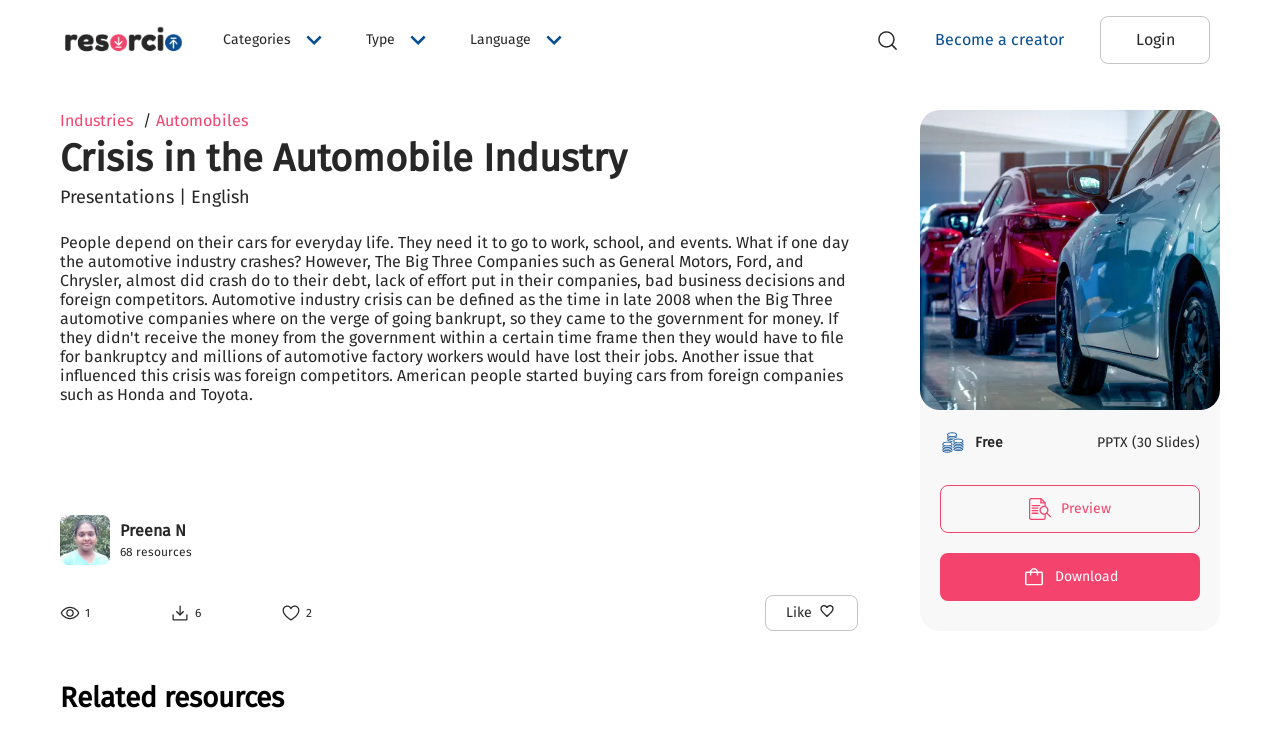

--- FILE ---
content_type: text/html; charset=utf-8
request_url: https://resorcio.com/products/crisis-in-the-automobile-industry
body_size: 13788
content:
<!DOCTYPE html><html lang="en"><head><style data-aphrodite="true">._194s63r{min-height:100vh !important;padding-top:80px !important;}._1kxz7p9{-webkit-box-flex:1 !important;-ms-flex-positive:1 !important;background-color:#FFFFFF !important;width:100% !important;-webkit-flex-grow:1 !important;flex-grow:1 !important;z-index:1100 !important;}@media (max-width: 1023px){._1kxz7p9{z-index:900 !important;}}._r7adgz{-webkit-box-pack:center !important;-ms-flex-pack:center !important;-webkit-box-flex:1 !important;-ms-flex-positive:1 !important;-webkit-flex-grow:1 !important;flex-grow:1 !important;display:-webkit-box !important;display:-moz-box !important;display:-ms-flexbox !important;display:-webkit-flex !important;display:flex !important;-webkit-justify-content:center !important;justify-content:center !important;}._141wmaq{min-height:80px !important;padding-left:60px !important;padding-right:60px !important;width:100% !important;}@media (max-width: 767px){._141wmaq{padding-left:20px !important;padding-right:20px !important;}}._1948w1{-webkit-box-align:center !important;-ms-flex-align:center !important;-webkit-box-direction:normal !important;-webkit-box-orient:horizontal !important;-webkit-flex:1 !important;-ms-flex:1 !important;flex:1 !important;text-align:left !important;display:-webkit-box !important;display:-moz-box !important;display:-ms-flexbox !important;display:-webkit-flex !important;display:flex !important;-webkit-flex-direction:row !important;-ms-flex-direction:row !important;flex-direction:row !important;-webkit-align-items:center !important;align-items:center !important;}._1qu15gk{-webkit-box-align:center !important;-ms-flex-align:center !important;-webkit-box-direction:normal !important;-webkit-box-orient:horizontal !important;display:-webkit-box !important;display:-moz-box !important;display:-ms-flexbox !important;display:-webkit-flex !important;display:flex !important;-webkit-flex-direction:row !important;-ms-flex-direction:row !important;flex-direction:row !important;-webkit-align-items:center !important;align-items:center !important;height:30px !important;width:130px !important;}._cr0ca0{width:auto !important;height:auto !important;max-width:100% !important;max-height:100% !important;cursor:pointer !important;}._19c84gh{-webkit-box-pack:end !important;-ms-flex-pack:end !important;display:-webkit-box !important;display:-moz-box !important;display:-ms-flexbox !important;display:-webkit-flex !important;display:flex !important;-webkit-justify-content:flex-end !important;justify-content:flex-end !important;margin-right:10px !important;-webkit-flex:1 !important;-ms-flex:1 !important;flex:1 !important;}@media(max-width: 1300px){._19c84gh{display:none !important;}}._1k3rw8a{display:-webkit-box !important;display:-moz-box !important;display:-ms-flexbox !important;display:-webkit-flex !important;display:flex !important;margin-right:10px !important;width:23px !important;height:23px !important;}@media(min-width: 1300px){._1k3rw8a{display:none !important;}}._1mqqcvj{max-width:100% !important;max-height:100% !important;width:auto !important;height:auto !important;}._1kp02vu{display:none !important;}@media(min-width:1024px) and  (max-width: 1300px){._1kp02vu{display:-webkit-box !important;display:-moz-box !important;display:-ms-flexbox !important;display:-webkit-flex !important;display:flex !important;}}._8dmlfr{-webkit-box-pack:center !important;-ms-flex-pack:center !important;-webkit-box-align:center !important;-ms-flex-align:center !important;-webkit-box-direction:normal !important;-webkit-box-orient:horizontal !important;display:-webkit-box !important;display:-moz-box !important;display:-ms-flexbox !important;display:-webkit-flex !important;display:flex !important;-webkit-flex-direction:row !important;-ms-flex-direction:row !important;flex-direction:row !important;-webkit-align-items:center !important;align-items:center !important;-webkit-justify-content:center !important;justify-content:center !important;}@media(max-width: 1023px){._8dmlfr{-webkit-box-align:start !important;-ms-flex-align:start !important;-webkit-box-direction:normal !important;-webkit-box-orient:vertical !important;-webkit-flex-direction:column !important;-ms-flex-direction:column !important;flex-direction:column !important;-webkit-flex:1 !important;-ms-flex:1 !important;flex:1 !important;-webkit-align-items:flex-start !important;align-items:flex-start !important;}}@media(max-width: 1300px){._1ulk0yn{display:none !important;}}._yxpyv9{-webkit-box-pack:center !important;-ms-flex-pack:center !important;display:-webkit-box !important;display:-moz-box !important;display:-ms-flexbox !important;display:-webkit-flex !important;display:flex !important;-webkit-justify-content:center !important;justify-content:center !important;cursor:pointer !important;}@media(min-width: 1023px){._yxpyv9{display:none !important;}}._1ic6dgb{-webkit-box-align:center !important;-ms-flex-align:center !important;-webkit-box-pack:center !important;-ms-flex-pack:center !important;border-radius:50% !important;margin-left:10px !important;width:-webkit-fit-content !important;width:-moz-fit-content !important;width:fit-content !important;height:-webkit-fit-content !important;height:-moz-fit-content !important;height:fit-content !important;display:-webkit-box !important;display:-moz-box !important;display:-ms-flexbox !important;display:-webkit-flex !important;display:flex !important;-webkit-justify-content:center !important;justify-content:center !important;-webkit-align-items:center !important;align-items:center !important;cursor:pointer !important;}@media(max-width: 1023px){._1ic6dgb{width:23px !important;height:23px !important;}}@media(min-width: 1023px){._1t1edsb{display:none !important;}}@media(min-width:768px) and  (max-width: 1023px){._1t1edsb{margin:0px 40px !important;}}._107ffsm{-webkit-box-direction:normal !important;-webkit-box-orient:vertical !important;display:-webkit-box !important;display:-moz-box !important;display:-ms-flexbox !important;display:-webkit-flex !important;display:flex !important;-webkit-flex:1 !important;-ms-flex:1 !important;flex:1 !important;-webkit-flex-direction:column !important;-ms-flex-direction:column !important;flex-direction:column !important;}._dk4c3k{color:#272727 !important;font-size:15px !important;margin:0px !important;padding-top:15px !important;border-top:1px solid#BBBBBB !important;}._gdp2ff{color:#054C92 !important;border-bottom:0.5px solid #054C92 !important;cursor:pointer !important;text-decoration:none !important;}._vscsza{-webkit-box-direction:normal !important;-webkit-box-orient:vertical !important;display:-webkit-box !important;display:-moz-box !important;display:-ms-flexbox !important;display:-webkit-flex !important;display:flex !important;-webkit-flex-direction:column !important;-ms-flex-direction:column !important;flex-direction:column !important;-webkit-flex:1 !important;-ms-flex:1 !important;flex:1 !important;}._13vip40{text-decoration:none !important;color:black !important;}._1dq8o9{margin-left:25px !important;}@media(max-width: 1023px){._1dq8o9{display:none !important;}}._1rfjxs2y{-webkit-box-align:center !important;-ms-flex-align:center !important;-webkit-box-direction:normal !important;-webkit-box-orient:horizontal !important;-ms-flex-item-align:center !important;display:-webkit-box !important;display:-moz-box !important;display:-ms-flexbox !important;display:-webkit-flex !important;display:flex !important;-webkit-align-self:center !important;align-self:center !important;-webkit-flex-direction:row !important;-ms-flex-direction:row !important;flex-direction:row !important;-webkit-align-items:center !important;align-items:center !important;border:1px solid#BBBBBB !important;border-radius:8px !important;overflow:hidden !important;width:60% !important;background-color:white !important;margin:0px !important;padding:3px !important;}@media (max-width: 768px){._1rfjxs2y{-ms-flex-item-align:unset !important;width:100% !important;-webkit-align-self:unset !important;align-self:unset !important;padding:0px !important;}}._1505gxgc{border:none !important;outline:none !important;-webkit-flex:1 !important;-ms-flex:1 !important;flex:1 !important;padding:10px !important;background-color:white !important;}._1505gxgc::placeHolder{color:#BBBBBB !important;}@media(max-width: 768px){._1505gxgc{font-size:13px !important;}}@media (max-width: 320px){._1505gxgc{font-size:12px !important;padding:5px !important;width:70% !important;}}._1p1ero8{-webkit-box-align:center !important;-ms-flex-align:center !important;-webkit-box-pack:center !important;-ms-flex-pack:center !important;display:-webkit-box !important;display:-moz-box !important;display:-ms-flexbox !important;display:-webkit-flex !important;display:flex !important;-webkit-justify-content:center !important;justify-content:center !important;-webkit-align-items:center !important;align-items:center !important;}._61btzk{width:20px !important;height:20px !important;padding:10px !important;}._1kg8oao{background-color:#F4436C !important;padding:10px !important;display:-webkit-box !important;display:-moz-box !important;display:-ms-flexbox !important;display:-webkit-flex !important;display:flex !important;}@media(min-width: 769px){._1kg8oao{display:none !important;}}._vz5kef{color:#FFFFFF !important;}._1sv27e6{-webkit-box-pack:center !important;-ms-flex-pack:center !important;display:-webkit-box !important;display:-moz-box !important;display:-ms-flexbox !important;display:-webkit-flex !important;display:flex !important;-webkit-justify-content:center !important;justify-content:center !important;}._vmmqu9b{color:#054C92 !important;font-size:16px !important;margin:0px !important;text-transform:none !important;}@media(max-width: 1023px){._vmmqu9b{margin-bottom:20px !important;}}._m7qovt0{-webkit-box-align:center !important;-ms-flex-align:center !important;border-radius:8px !important;display:-webkit-box !important;display:-moz-box !important;display:-ms-flexbox !important;display:-webkit-flex !important;display:flex !important;-webkit-align-items:center !important;align-items:center !important;min-height:48px !important;box-shadow:none !important;margin:0px 10px !important;min-width:110px !important;background-color:transparent !important;}@media(min-width:768px) and  (max-width: 1024px){._m7qovt0{padding:6px 0px !important;margin:0px 5px !important;}}@media(max-width: 1023px){._m7qovt0{padding-left:0px !important;margin:0px 20px !important;}}._m7qovt0:hover{background-color:transparent !important;}._1cvjxq2i{-webkit-box-pack:center !important;-ms-flex-pack:center !important;display:-webkit-box !important;display:-moz-box !important;display:-ms-flexbox !important;display:-webkit-flex !important;display:flex !important;-webkit-justify-content:center !important;justify-content:center !important;}@media(max-width: 1023px){._1cvjxq2i{width:100% !important;}}._d3cn2oz{font-size:16px !important;margin:0px !important;text-transform:none !important;color:#272727 !important;}._1f84axj7{-webkit-box-align:center !important;-ms-flex-align:center !important;display:-webkit-box !important;display:-moz-box !important;display:-ms-flexbox !important;display:-webkit-flex !important;display:flex !important;-webkit-align-items:center !important;align-items:center !important;min-height:48px !important;box-shadow:none !important;border-radius:8px !important;padding:8px 30px !important;margin:0px 10px !important;min-width:110px !important;}@media(max-width: 1023px){._1f84axj7{width:100% !important;margin:0px 20px !important;margin-bottom:10px !important;}}._1f84axj7:hover{background-color:transparent !important;}._1msh0kmz{font-size:16px !important;margin:0px !important;text-transform:none !important;color:#FFFFFF !important;}._yukatc1{-webkit-box-align:center !important;-ms-flex-align:center !important;display:-webkit-box !important;display:-moz-box !important;display:-ms-flexbox !important;display:-webkit-flex !important;display:flex !important;-webkit-align-items:center !important;align-items:center !important;min-height:48px !important;box-shadow:none !important;background-color:#054C92 !important;border-radius:8px !important;padding:10px 30px !important;margin:0px 0px 0px 10px !important;min-width:110px !important;}@media(max-width: 1023px){._yukatc1{width:100% !important;margin:0px 20px !important;margin-bottom:10px !important;}}._yhm0zs{-webkit-box-align:start !important;-ms-flex-align:start !important;-webkit-box-pack:start !important;-ms-flex-pack:start !important;width:100% !important;background-color:#FFFFFF !important;visibility:visible !important;display:-webkit-box !important;display:-moz-box !important;display:-ms-flexbox !important;display:-webkit-flex !important;display:flex !important;-webkit-justify-content:flex-start !important;justify-content:flex-start !important;-webkit-align-items:flex-start !important;align-items:flex-start !important;min-height:100vh !important;}._11w2wvg{z-index:100 !important;}._f0ljpy{-webkit-box-direction:normal !important;-webkit-box-orient:vertical !important;padding-top:80px !important;display:-webkit-box !important;display:-moz-box !important;display:-ms-flexbox !important;display:-webkit-flex !important;display:flex !important;-webkit-flex-direction:column !important;-ms-flex-direction:column !important;flex-direction:column !important;width:100% !important;-webkit-flex:1 !important;-ms-flex:1 !important;flex:1 !important;padding-bottom:80px !important;}._hao8oo{-webkit-flex:1 !important;-ms-flex:1 !important;flex:1 !important;padding:0px !important;margin:0px 20px !important;}@media(min-width:768px) and  (max-width: 1023px){._hao8oo{margin:0px 60px !important;}}._1n447rk{text-align:left !important;padding:0px !important;}@media(max-width: 767px){._1n447rk{padding:0px !important;}}._12l960m{margin:10px 0px !important;}._q35dpv{color:#272727 !important;font-size:18px !important;margin:0px !important;}._jiuqj{min-width:800px !important;border-radius:8px !important;}@media(max-width: 768px){._jiuqj{min-width:100% !important;margin:5px !important;border-radius:0px !important;}}._rl9z5n{-webkit-box-pack:center !important;-ms-flex-pack:center !important;-webkit-justify-content:center !important;justify-content:center !important;}@media(max-width: 767px){._rl9z5n{-webkit-box-pack:start !important;-ms-flex-pack:start !important;overflow:scroll !important;-webkit-justify-content:flex-start !important;justify-content:flex-start !important;}}@media(max-width: 768px){._1qd4age{width:100% !important;bottom:0px !important;position:fixed !important;margin:0px !important;}}._1ucquy9{background-color:#FFFFFF !important;padding:20px !important;padding-bottom:5px !important;}._jro6t0{display:-webkit-box !important;display:-moz-box !important;display:-ms-flexbox !important;display:-webkit-flex !important;display:flex !important;}._v7jubc{margin:0px !important;font-size:22px !important;cursor:default !important;font-weight:bold !important;-webkit-flex:1 !important;-ms-flex:1 !important;flex:1 !important;}._bnitlc{-webkit-box-align:center !important;-ms-flex-align:center !important;-webkit-box-pack:end !important;-ms-flex-pack:end !important;display:-webkit-box !important;display:-moz-box !important;display:-ms-flexbox !important;display:-webkit-flex !important;display:flex !important;-webkit-flex:0 !important;-ms-flex:0 !important;flex:0 !important;-webkit-justify-content:flex-end !important;justify-content:flex-end !important;-webkit-align-items:center !important;align-items:center !important;cursor:pointer !important;}._1g2niqs{-webkit-box-pack:start !important;-ms-flex-pack:start !important;background-color:#FFFFFF !important;display:-webkit-box !important;display:-moz-box !important;display:-ms-flexbox !important;display:-webkit-flex !important;display:flex !important;-webkit-justify-content:flex-start !important;justify-content:flex-start !important;padding:8px 20px !important;}._1cmpwct{width:100% !important;}@media(max-width: 767px){._1cmpwct{width:100% !important;}}._1mbz5wv{-webkit-box-pack:end !important;-ms-flex-pack:end !important;background-color:#FFFFFF !important;display:-webkit-box !important;display:-moz-box !important;display:-ms-flexbox !important;display:-webkit-flex !important;display:flex !important;-webkit-justify-content:flex-end !important;justify-content:flex-end !important;padding:20px !important;padding-top:0px !important;}._2nb0vj{width:80% !important;display:-webkit-box !important;display:-moz-box !important;display:-ms-flexbox !important;display:-webkit-flex !important;display:flex !important;}@media(max-width: 767px){._2nb0vj{width:100% !important;}}._18aa8m0{-webkit-box-pack:end !important;-ms-flex-pack:end !important;-webkit-flex:1 !important;-ms-flex:1 !important;flex:1 !important;display:-webkit-box !important;display:-moz-box !important;display:-ms-flexbox !important;display:-webkit-flex !important;display:flex !important;-webkit-justify-content:flex-end !important;justify-content:flex-end !important;}@media(max-width: 767px){._18aa8m0{-webkit-box-pack:center !important;-ms-flex-pack:center !important;-webkit-justify-content:center !important;justify-content:center !important;}}._82n9528{-webkit-box-direction:normal !important;-webkit-box-orient:vertical !important;-webkit-flex:1 !important;-ms-flex:1 !important;flex:1 !important;overflow:hidden !important;padding:30px 60px !important;display:-webkit-box !important;display:-moz-box !important;display:-ms-flexbox !important;display:-webkit-flex !important;display:flex !important;-webkit-flex-direction:column !important;-ms-flex-direction:column !important;flex-direction:column !important;}@media(max-width: 767px){._82n9528{padding:10px 20px !important;}}._l1izfr{-webkit-box-direction:normal !important;-webkit-box-orient:horizontal !important;display:-webkit-box !important;display:-moz-box !important;display:-ms-flexbox !important;display:-webkit-flex !important;display:flex !important;-webkit-flex-direction:row !important;-ms-flex-direction:row !important;flex-direction:row !important;}@media(max-width: 767px){._l1izfr{-webkit-box-direction:reverse !important;-webkit-box-orient:vertical !important;-webkit-flex-direction:column-reverse !important;-ms-flex-direction:column-reverse !important;flex-direction:column-reverse !important;}}._a5t1w3{-webkit-box-align:start !important;-ms-flex-align:start !important;-webkit-box-direction:normal !important;-webkit-box-orient:vertical !important;display:-webkit-box !important;display:-moz-box !important;display:-ms-flexbox !important;display:-webkit-flex !important;display:flex !important;-webkit-flex-direction:column !important;-ms-flex-direction:column !important;flex-direction:column !important;-webkit-align-items:flex-start !important;align-items:flex-start !important;-webkit-flex:0.7 !important;-ms-flex:0.7 !important;flex:0.7 !important;padding-right:20px !important;}@media(min-width:768px) and  (max-width: 1024px){._a5t1w3{-webkit-flex:0.6 !important;-ms-flex:0.6 !important;flex:0.6 !important;}}@media(max-width: 767px){._a5t1w3{-webkit-flex:1 !important;-ms-flex:1 !important;flex:1 !important;padding-right:0px !important;}}._stf4at{-webkit-box-align:start !important;-ms-flex-align:start !important;-webkit-box-direction:normal !important;-webkit-box-orient:vertical !important;display:-webkit-box !important;display:-moz-box !important;display:-ms-flexbox !important;display:-webkit-flex !important;display:flex !important;-webkit-flex-direction:column !important;-ms-flex-direction:column !important;flex-direction:column !important;-webkit-align-items:flex-start !important;align-items:flex-start !important;}@media(max-width: 767px){._stf4at{display:none !important;}}._1c4v95r{-webkit-box-align:center !important;-ms-flex-align:center !important;-webkit-box-direction:normal !important;-webkit-box-orient:horizontal !important;display:-webkit-box !important;display:-moz-box !important;display:-ms-flexbox !important;display:-webkit-flex !important;display:flex !important;-webkit-flex-direction:row !important;-ms-flex-direction:row !important;flex-direction:row !important;-webkit-align-items:center !important;align-items:center !important;min-height:20px !important;margin-bottom:5px !important;}@media(max-width: 1024px){._1c4v95r{-webkit-box-align:start !important;-ms-flex-align:start !important;-webkit-box-direction:normal !important;-webkit-box-orient:vertical !important;-webkit-flex-direction:column !important;-ms-flex-direction:column !important;flex-direction:column !important;-webkit-align-items:flex-start !important;align-items:flex-start !important;min-height:50px !important;}}._1sjguvw{font-size:38px !important;color:#272727 !important;margin:0px !important;margin-bottom:5px !important;font-weight:bold !important;word-break:break-word !important;}@media(max-width: 767px){._1sjguvw{font-size:24px !important;}}._yhqjez{font-size:18px !important;color:#272727 !important;margin:0px !important;margin-bottom:15px !important;word-break:break-word !important;}._zy5dcn{font-size:16px !important;color:#272727 !important;margin:10px 0px !important;white-space:pre-wrap !important;}._aovryc{-webkit-box-pack:end !important;-ms-flex-pack:end !important;-webkit-box-direction:normal !important;-webkit-box-orient:vertical !important;display:-webkit-box !important;display:-moz-box !important;display:-ms-flexbox !important;display:-webkit-flex !important;display:flex !important;-webkit-flex-direction:column !important;-ms-flex-direction:column !important;flex-direction:column !important;width:100% !important;margin-top:30px !important;-webkit-flex:1 !important;-ms-flex:1 !important;flex:1 !important;-webkit-justify-content:flex-end !important;justify-content:flex-end !important;}@media(max-width: 1024px){._aovryc{margin-top:20px !important;}}._kr8fak{width:50px !important;height:50px !important;border-radius:8px !important;overflow:hidden !important;}._dq5fl0{-webkit-box-direction:normal !important;-webkit-box-orient:vertical !important;display:-webkit-box !important;display:-moz-box !important;display:-ms-flexbox !important;display:-webkit-flex !important;display:flex !important;-webkit-flex-direction:column !important;-ms-flex-direction:column !important;flex-direction:column !important;margin-left:10px !important;overflow:hidden !important;-webkit-flex:1 !important;-ms-flex:1 !important;flex:1 !important;}._1ybs5hp{color:#272727 !important;font-size:16px !important;margin:0px !important;margin-bottom:5px !important;font-weight:bold !important;white-space:nowrap !important;overflow:hidden !important;text-overflow:ellipsis !important;}._18wv0gf{color:#272727 !important;font-size:12px !important;margin:0px !important;font-weight:normal !important;}._1exlp1p{-webkit-box-lines:multiple !important;-webkit-box-align:center !important;-ms-flex-align:center !important;-webkit-box-direction:normal !important;-webkit-box-orient:horizontal !important;display:-webkit-box !important;display:-moz-box !important;display:-ms-flexbox !important;display:-webkit-flex !important;display:flex !important;-webkit-flex-direction:row !important;-ms-flex-direction:row !important;flex-direction:row !important;-webkit-align-items:center !important;align-items:center !important;margin-top:30px !important;-webkit-flex-wrap:wrap !important;-ms-flex-wrap:wrap !important;flex-wrap:wrap !important;}._pmg5nu{-webkit-box-direction:normal !important;-webkit-box-orient:horizontal !important;display:-webkit-box !important;display:-moz-box !important;display:-ms-flexbox !important;display:-webkit-flex !important;display:flex !important;-webkit-flex-direction:row !important;-ms-flex-direction:row !important;flex-direction:row !important;-webkit-flex:1 !important;-ms-flex:1 !important;flex:1 !important;}._jwozok{-webkit-box-align:center !important;-ms-flex-align:center !important;-webkit-box-direction:normal !important;-webkit-box-orient:horizontal !important;display:-webkit-box !important;display:-moz-box !important;display:-ms-flexbox !important;display:-webkit-flex !important;display:flex !important;-webkit-flex-direction:row !important;-ms-flex-direction:row !important;flex-direction:row !important;-webkit-align-items:center !important;align-items:center !important;margin-right:80px !important;}@media(max-width: 767px){._jwozok{margin-right:20px !important;}}._14nck8m{width:20px !important;height:20px !important;}._5hddva{max-width:100% !important;max-height:100% !important;}._ig8wyn{font-size:12px !important;color:#272727 !important;margin:0px !important;margin-left:5px !important;}._cjo0m2{-webkit-box-direction:normal !important;-webkit-box-orient:horizontal !important;display:-webkit-box !important;display:-moz-box !important;display:-ms-flexbox !important;display:-webkit-flex !important;display:flex !important;-webkit-flex-direction:row !important;-ms-flex-direction:row !important;flex-direction:row !important;}._od0mr4{-webkit-box-direction:normal !important;-webkit-box-orient:horizontal !important;display:-webkit-box !important;display:-moz-box !important;display:-ms-flexbox !important;display:-webkit-flex !important;display:flex !important;-webkit-flex-direction:row !important;-ms-flex-direction:row !important;flex-direction:row !important;border-radius:8px !important;margin-left:15px !important;padding:5px 20px !important;}@media(max-width: 1023px){._od0mr4{margin-left:0px !important;}}._1j1tnxr{font-size:14px !important;color:#272727 !important;margin:0px !important;margin-right:5px !important;text-transform:none !important;}._rohj7p{color:#272727 !important;font-size:16px !important;}._1l0yske{-webkit-box-align:end !important;-ms-flex-align:end !important;-webkit-box-direction:normal !important;-webkit-box-orient:vertical !important;display:-webkit-box !important;display:-moz-box !important;display:-ms-flexbox !important;display:-webkit-flex !important;display:flex !important;-webkit-flex-direction:column !important;-ms-flex-direction:column !important;flex-direction:column !important;-webkit-flex:0.3 !important;-ms-flex:0.3 !important;flex:0.3 !important;-webkit-align-items:flex-end !important;align-items:flex-end !important;}@media(max-width: 767px){._1l0yske{-webkit-box-align:center !important;-ms-flex-align:center !important;-webkit-align-items:center !important;align-items:center !important;-webkit-flex:1 !important;-ms-flex:1 !important;flex:1 !important;}}@media(min-width:768px) and  (max-width: 1024px){._1l0yske{-webkit-flex:0.4 !important;-ms-flex:0.4 !important;flex:0.4 !important;}}._xmlfj0{-webkit-box-direction:normal !important;-webkit-box-orient:vertical !important;display:-webkit-box !important;display:-moz-box !important;display:-ms-flexbox !important;display:-webkit-flex !important;display:flex !important;-webkit-flex-direction:column !important;-ms-flex-direction:column !important;flex-direction:column !important;width:300px !important;background-color:#F8F8F8 !important;border-radius:20px !important;}@media(max-width: 768px){._xmlfj0{width:100% !important;}}._ltsf1y{-webkit-box-pack:center !important;-ms-flex-pack:center !important;display:-webkit-box !important;display:-moz-box !important;display:-ms-flexbox !important;display:-webkit-flex !important;display:flex !important;height:300px !important;width:inherit !important;-webkit-justify-content:center !important;justify-content:center !important;}@media(max-width: 768px){._ltsf1y{height:auto !important;min-height:250px !important;}}._119xuz{-ms-flex-item-align:center !important;max-width:100% !important;max-height:100% !important;width:auto !important;height:auto !important;border-radius:20px !important;-webkit-align-self:center !important;align-self:center !important;}._ie23s3{padding:20px 20px !important;min-height:180px !important;}@media(max-width: 767px){._ie23s3{min-height:0px !important;}}._11iv8a4{-webkit-box-align:center !important;-ms-flex-align:center !important;-webkit-box-direction:normal !important;-webkit-box-orient:horizontal !important;display:-webkit-box !important;display:-moz-box !important;display:-ms-flexbox !important;display:-webkit-flex !important;display:flex !important;-webkit-flex-direction:row !important;-ms-flex-direction:row !important;flex-direction:row !important;-webkit-align-items:center !important;align-items:center !important;}._11hm3vj{width:25px !important;height:25px !important;margin-right:10px !important;}._bc4egv{-webkit-flex:1 !important;-ms-flex:1 !important;flex:1 !important;}._1etyxq9{font-size:14px !important;color:#272727 !important;margin:0px !important;}@media(min-width:768px) and (max-width: 1024px){._1etyxq9{text-align:center !important;}}._ksj7ii{margin-top:20px !important;}@media(max-width: 767px){._ksj7ii{display:none !important;}}._18vovtg{-webkit-box-align:start !important;-ms-flex-align:start !important;-webkit-box-direction:normal !important;-webkit-box-orient:vertical !important;display:-webkit-box !important;display:-moz-box !important;display:-ms-flexbox !important;display:-webkit-flex !important;display:flex !important;-webkit-flex-direction:column !important;-ms-flex-direction:column !important;flex-direction:column !important;-webkit-align-items:flex-start !important;align-items:flex-start !important;}@media(min-width: 768px){._18vovtg{display:none !important;}}._1x24nx8{-webkit-box-align:center !important;-ms-flex-align:center !important;-webkit-box-pack:center !important;-ms-flex-pack:center !important;position:fixed !important;bottom:0px !important;left:0px !important;right:0px !important;background-color:#FFFFFF !important;display:-webkit-box !important;display:-moz-box !important;display:-ms-flexbox !important;display:-webkit-flex !important;display:flex !important;-webkit-justify-content:center !important;justify-content:center !important;-webkit-align-items:center !important;align-items:center !important;width:100% !important;padding:15px 0px !important;z-index:20 !important;box-shadow:0px 2px 10px rgba(50, 50, 50, 0.5) !important;}@media(min-width: 768px){._1x24nx8{display:none !important;}}._8oa4ch{-webkit-box-pack:center !important;-ms-flex-pack:center !important;-webkit-box-align:center !important;-ms-flex-align:center !important;display:-webkit-box !important;display:-moz-box !important;display:-ms-flexbox !important;display:-webkit-flex !important;display:flex !important;-webkit-align-items:center !important;align-items:center !important;-webkit-justify-content:center !important;justify-content:center !important;width:100% !important;height:100% !important;}._1alljhv5{-webkit-box-align:center !important;-ms-flex-align:center !important;-webkit-box-pack:start !important;-ms-flex-pack:start !important;-webkit-box-direction:normal !important;-webkit-box-orient:horizontal !important;color:black !important;display:-webkit-box !important;display:-moz-box !important;display:-ms-flexbox !important;display:-webkit-flex !important;display:flex !important;-webkit-flex-direction:row !important;-ms-flex-direction:row !important;flex-direction:row !important;-webkit-justify-content:flex-start !important;justify-content:flex-start !important;-webkit-align-items:center !important;align-items:center !important;margin-top:20px !important;cursor:pointer !important;width:-webkit-fit-content !important;width:-moz-fit-content !important;width:fit-content !important;text-decoration:none !important;}@media(max-width: 768px){._1alljhv5{width:100% !important;}}._osr126a{font-size:14px !important;color:#272727 !important;margin:0px !important;font-weight:bold !important;}._1kmvkjqm{-webkit-box-direction:normal !important;-webkit-box-orient:vertical !important;-webkit-box-pack:center !important;-ms-flex-pack:center !important;-webkit-justify-content:center !important;justify-content:center !important;display:-webkit-box !important;display:-moz-box !important;display:-ms-flexbox !important;display:-webkit-flex !important;display:flex !important;-webkit-flex-direction:column !important;-ms-flex-direction:column !important;flex-direction:column !important;}@media(max-width: 767px){._1kmvkjqm{-webkit-box-direction:normal !important;-webkit-box-orient:horizontal !important;width:100% !important;-webkit-flex-direction:row !important;-ms-flex-direction:row !important;flex-direction:row !important;margin:0px 20px !important;}}._ugqhlyk{-webkit-box-align:center !important;-ms-flex-align:center !important;-webkit-flex:1 !important;-ms-flex:1 !important;flex:1 !important;min-width:110px !important;min-height:48px !important;display:-webkit-box !important;display:-moz-box !important;display:-ms-flexbox !important;display:-webkit-flex !important;display:flex !important;-webkit-align-items:center !important;align-items:center !important;border-color:#F4436C !important;padding:10px 30px !important;margin:10px 0px !important;border-radius:8px !important;}._ugqhlyk:hover{background-color:transparent !important;}@media(max-width: 767px){._ugqhlyk{padding:10px 10px !important;margin:10px 10px 10px 0px !important;}}._1n2946a{margin-right:10px !important;}@media(max-width: 767px){._1n2946a{display:none !important;}}._72ii6ff{font-size:14px !important;color:#F4436C !important;margin:0px !important;text-transform:none !important;}@media(max-width: 767px){._72ii6ff{font-size:12px !important;}}._1vjpp09h{-webkit-box-align:center !important;-ms-flex-align:center !important;-webkit-flex:1 !important;-ms-flex:1 !important;flex:1 !important;min-width:110px !important;min-height:48px !important;display:-webkit-box !important;display:-moz-box !important;display:-ms-flexbox !important;display:-webkit-flex !important;display:flex !important;-webkit-align-items:center !important;align-items:center !important;background-color:#F4436C !important;padding:10px 30px !important;margin:10px 0px !important;border-radius:8px !important;}@media(max-width: 767px){._1vjpp09h{padding:10px 10px !important;margin:10px 0px 10px 10px !important;}}._nqccgef{font-size:14px !important;color:#FFFFFF !important;margin:0px !important;text-transform:none !important;}@media(max-width: 767px){._nqccgef{font-size:12px !important;}}._1vzoh9iv{height:100% !important;}@media(max-width: 768px){._1vzoh9iv{width:100% !important;bottom:0px !important;position:fixed !important;margin:0px !important;}}._1iji0ekc{-webkit-box-align:center !important;-ms-flex-align:center !important;-webkit-box-pack:start !important;-ms-flex-pack:start !important;background-color:#FFFFFF !important;display:-webkit-box !important;display:-moz-box !important;display:-ms-flexbox !important;display:-webkit-flex !important;display:flex !important;-webkit-justify-content:flex-start !important;justify-content:flex-start !important;padding:8px 20px !important;-webkit-align-items:center !important;align-items:center !important;}._cvzfay5{width:100% !important;height:100% !important;}@media(max-width: 767px){._cvzfay5{width:100% !important;}}._1d06wd3m{width:100% !important;height:100% !important;display:-webkit-box !important;display:-moz-box !important;display:-ms-flexbox !important;display:-webkit-flex !important;display:flex !important;}@media(max-width: 767px){._1d06wd3m{width:100% !important;}}._z4lfy0z{-webkit-box-pack:center !important;-ms-flex-pack:center !important;-webkit-flex:1 !important;-ms-flex:1 !important;flex:1 !important;display:-webkit-box !important;display:-moz-box !important;display:-ms-flexbox !important;display:-webkit-flex !important;display:flex !important;-webkit-justify-content:center !important;justify-content:center !important;}._d14k3j{padding:40px 60px 20px 60px !important;border-top:1px solid#BBBBBB !important;background-color:white !important;-webkit-flex:1 !important;-ms-flex:1 !important;flex:1 !important;}@media(max-width: 767px){._d14k3j{padding:0px !important;}}._19r4qy2{-webkit-box-direction:normal !important;-webkit-box-orient:horizontal !important;display:-webkit-box !important;display:-moz-box !important;display:-ms-flexbox !important;display:-webkit-flex !important;display:flex !important;-webkit-flex-direction:row !important;-ms-flex-direction:row !important;flex-direction:row !important;}@media(max-width: 767px){._19r4qy2{-webkit-box-direction:normal !important;-webkit-box-orient:vertical !important;-webkit-flex-direction:column !important;-ms-flex-direction:column !important;flex-direction:column !important;}}._1nhzjj4{-webkit-box-direction:normal !important;-webkit-box-orient:vertical !important;display:-webkit-box !important;display:-moz-box !important;display:-ms-flexbox !important;display:-webkit-flex !important;display:flex !important;-webkit-flex-direction:column !important;-ms-flex-direction:column !important;flex-direction:column !important;-webkit-flex:0.6 !important;-ms-flex:0.6 !important;flex:0.6 !important;}@media(max-width: 767px){._1nhzjj4{-webkit-flex:unset !important;-ms-flex:unset !important;flex:unset !important;padding:20px 20px 0px 20px !important;}}._1d4htgq{-webkit-box-align:start !important;-ms-flex-align:start !important;display:-webkit-box !important;display:-moz-box !important;display:-ms-flexbox !important;display:-webkit-flex !important;display:flex !important;-webkit-align-items:flex-start !important;align-items:flex-start !important;-webkit-flex:1 !important;-ms-flex:1 !important;flex:1 !important;margin-bottom:5px !important;}@media(max-width: 767px){._1d4htgq{-webkit-box-align:center !important;-ms-flex-align:center !important;-webkit-flex:unset !important;-ms-flex:unset !important;flex:unset !important;-webkit-align-items:center !important;align-items:center !important;margin-bottom:0px !important;}}._1occp36{height:30px !important;}._1occp36:hover{cursor:pointer !important;}._1lfok2s{-webkit-box-pack:start !important;-ms-flex-pack:start !important;-webkit-box-lines:multiple !important;-webkit-box-direction:normal !important;-webkit-box-orient:horizontal !important;display:-webkit-box !important;display:-moz-box !important;display:-ms-flexbox !important;display:-webkit-flex !important;display:flex !important;-webkit-flex-direction:row !important;-ms-flex-direction:row !important;flex-direction:row !important;-webkit-flex:0.4 !important;-ms-flex:0.4 !important;flex:0.4 !important;-webkit-flex-wrap:wrap !important;-ms-flex-wrap:wrap !important;flex-wrap:wrap !important;-webkit-justify-content:flex-start !important;justify-content:flex-start !important;}@media(max-width: 767px){._1lfok2s{-webkit-box-direction:normal !important;-webkit-box-orient:horizontal !important;-webkit-flex-direction:row !important;-ms-flex-direction:row !important;flex-direction:row !important;-webkit-flex:unset !important;-ms-flex:unset !important;flex:unset !important;margin:10px 20px !important;}}._1kfql67m{-webkit-box-align:start !important;-ms-flex-align:start !important;width:50% !important;text-decoration:none !important;display:-webkit-box !important;display:-moz-box !important;display:-ms-flexbox !important;display:-webkit-flex !important;display:flex !important;-webkit-align-items:flex-start !important;align-items:flex-start !important;cursor:pointer !important;color:#054C92 !important;font-size:16px !important;margin:0px !important;}@media(max-width: 767px){._1kfql67m{width:unset !important;margin:5px !important;margin-left:0px !important;font-size:14px !important;}}._1pilztl{margin-bottom:100px !important;}._1f2g0ui{-webkit-box-align:center !important;-ms-flex-align:center !important;-webkit-box-direction:normal !important;-webkit-box-orient:horizontal !important;display:-webkit-box !important;display:-moz-box !important;display:-ms-flexbox !important;display:-webkit-flex !important;display:flex !important;-webkit-flex-direction:row !important;-ms-flex-direction:row !important;flex-direction:row !important;color:#054C92 !important;-webkit-align-items:center !important;align-items:center !important;margin-bottom:10px !important;text-decoration:none !important;width:-webkit-fit-content !important;width:-moz-fit-content !important;width:fit-content !important;}@media(max-width: 767px){._1f2g0ui{margin:5px 20px !important;}}._1khe3km{font-size:15px !important;margin-right:5px !important;}._17kdaic{font-size:12px !important;margin:0px !important;}._x0pq3n{-webkit-box-align:center !important;-ms-flex-align:center !important;-webkit-box-direction:normal !important;-webkit-box-orient:horizontal !important;display:-webkit-box !important;display:-moz-box !important;display:-ms-flexbox !important;display:-webkit-flex !important;display:flex !important;-webkit-flex-direction:row !important;-ms-flex-direction:row !important;flex-direction:row !important;-webkit-align-items:center !important;align-items:center !important;margin-bottom:10px !important;}@media(max-width: 767px){._x0pq3n{margin:10px 20px !important;}}._lwz4p5{font-size:20px !important;color:#272727 !important;margin-right:10px !important;}._fb5ytg{color:#BBBBBB !important;font-size:12px !important;margin:0px !important;margin-bottom:5px !important;}@media(max-width: 767px){._fb5ytg{margin:0px 20px 0px 20px !important;}}._jdrul2{color:#BBBBBB !important;font-size:12px !important;margin:0px !important;}@media(max-width: 767px){._jdrul2{margin:0px 20px 0px 20px !important;}}._3cp3tkc{-webkit-box-align:start !important;-ms-flex-align:start !important;color:black !important;width:50% !important;text-decoration:none !important;display:-webkit-box !important;display:-moz-box !important;display:-ms-flexbox !important;display:-webkit-flex !important;display:flex !important;-webkit-align-items:flex-start !important;align-items:flex-start !important;margin:0px !important;cursor:pointer !important;}@media(max-width: 767px){._3cp3tkc{width:unset !important;margin:5px !important;margin-left:0px !important;}}._llfs79n{text-decoration:none !important;color:black !important;display:-webkit-box !important;display:-moz-box !important;display:-ms-flexbox !important;display:-webkit-flex !important;display:flex !important;}._15ehr2e{background-color:#054C92 !important;color:white !important;border-radius:8px !important;}._1hzh7of{background-color:#F4436C !important;color:white !important;border-radius:8px !important;}</style><script>
                (function(w,d,s,l,i){w[l]=w[l]||[];w[l].push({'gtm.start':
                new Date().getTime(),event:'gtm.js'});var f=d.getElementsByTagName(s)[0],
                j=d.createElement(s),dl=l!='dataLayer'?'&l='+l:'';j.async=true;j.src=
                'https://www.googletagmanager.com/gtm.js?id='+i+dl;f.parentNode.insertBefore(j,f);
                })(window,document,'script','dataLayer','GTM-K4CX3CM');
              </script><meta charset="utf-8"/><link rel="shortcut icon" href="/favicon.ico"/><link rel="stylesheet" data-href="https://fonts.googleapis.com/css?family=Fira+Sans&amp;display=swap"/><link rel="manifest" href="/manifest.json"/><link rel="apple-touch-icon" href="/images/pwa-icon-192.png"/><meta name="theme-color" content="#F4436C"/><script async="" src="https://checkout.razorpay.com/v1/checkout.js"></script><meta charSet="utf-8"/><link rel="shortcut icon" href="/favicon.ico"/><title>Crisis in the Automobile Industry</title><meta name="viewport" content="width=device-width, initial-scale=1, shrink-to-fit=no"/><meta property="og:url" content="https://resorcio.com/products/crisis-in-the-automobile-industry"/><meta property="og:type" content="website"/><meta property="og:title" content="Online PPT - Crisis in the Automobile Industry"/><meta property="og:description" content="Crisis in the Automobile Industry PPT online. Find the best collection of PPTs available online only at Resorcio. We offer hundreds of PPT compiled and shared by industry experts. Crisis in automobile industry is well explained in this ppt. Provides points for group discussion on the topic automobile industry crisis in detailed manner"/><meta property="og:image" content="https://d1xuqjt1wg0fxw.cloudfront.net/70c490c0-1639-11ec-9499-b12cb8085ff7.jpg"/><meta name="title" content="Online PPT - Crisis in the Automobile Industry"/><meta name="description" content="Crisis in the Automobile Industry PPT online. Find the best collection of PPTs available online only at Resorcio. We offer hundreds of PPT compiled and shared by industry experts. Crisis in automobile industry is well explained in this ppt. Provides points for group discussion on the topic automobile industry crisis in detailed manner"/><meta name="keywords" content="crisis in automobile industry, crisis in automobile industry group discussion, the automobile industry crisis, crisis in automobile industry ppt"/><meta name="next-head-count" content="12"/><link rel="preload" href="/_next/static/css/cae174ec0e32441f338d.css" as="style"/><link rel="stylesheet" href="/_next/static/css/cae174ec0e32441f338d.css" data-n-g=""/><noscript data-n-css=""></noscript><script defer="" nomodule="" src="/_next/static/chunks/polyfills-6e054d56079d4b93ebe8.js"></script><script defer="" src="/_next/static/chunks/6091.26abf6cf260dcd61f1e1.js"></script><script defer="" src="/_next/static/chunks/2925.3733566e88874ba6d2fe.js"></script><script defer="" src="/_next/static/chunks/4044.5e6293774e3c5f2d263a.js"></script><script defer="" src="/_next/static/chunks/6608.568d5118317709f69f0c.js"></script><script defer="" src="/_next/static/chunks/587-9f2b981fa813f6ace5d2.js"></script><script defer="" src="/_next/static/chunks/9935.ea5ded33035078021f95.js"></script><script src="/_next/static/chunks/webpack-df5c146776786aedc693.js" defer=""></script><script src="/_next/static/chunks/framework-fa22101cd57f98d37436.js" defer=""></script><script src="/_next/static/chunks/main-1edd7ef5819b2a11bbed.js" defer=""></script><script src="/_next/static/chunks/pages/_app-2b470af5cb6895d4bc29.js" defer=""></script><script src="/_next/static/chunks/2b7b2d2a-3c7e097f0fb5fcdf4723.js" defer=""></script><script src="/_next/static/chunks/6914-71d0cb115d6e70f0b335.js" defer=""></script><script src="/_next/static/chunks/pages/products/%5Bproductslug%5D-217761eef54b911d5064.js" defer=""></script><script src="/_next/static/8X4bMH0ibilfA3zYdvEaf/_buildManifest.js" defer=""></script><script src="/_next/static/8X4bMH0ibilfA3zYdvEaf/_ssgManifest.js" defer=""></script><style id="jss-server-side">.MuiButtonBase-root {
  color: inherit;
  border: 0;
  cursor: pointer;
  margin: 0;
  display: inline-flex;
  outline: 0;
  padding: 0;
  position: relative;
  align-items: center;
  user-select: none;
  border-radius: 0;
  vertical-align: middle;
  -moz-appearance: none;
  justify-content: center;
  text-decoration: none;
  background-color: transparent;
  -webkit-appearance: none;
  -webkit-tap-highlight-color: transparent;
}
.MuiButtonBase-root::-moz-focus-inner {
  border-style: none;
}
.MuiButtonBase-root.Mui-disabled {
  cursor: default;
  pointer-events: none;
}
.MuiButton-root {
  color: rgba(0, 0, 0, 0.87);
  padding: 6px 16px;
  font-size: 0.875rem;
  min-width: 64px;
  box-sizing: border-box;
  transition: background-color 250ms cubic-bezier(0.4, 0, 0.2, 1) 0ms,box-shadow 250ms cubic-bezier(0.4, 0, 0.2, 1) 0ms,border 250ms cubic-bezier(0.4, 0, 0.2, 1) 0ms;
  font-family: Fira Sans,sans-serif;
  font-weight: 500;
  line-height: 1.75;
  border-radius: 4px;
  text-transform: uppercase;
}
.MuiButton-root:hover {
  text-decoration: none;
  background-color: rgba(0, 0, 0, 0.04);
}
.MuiButton-root.Mui-disabled {
  color: rgba(0, 0, 0, 0.26);
}
@media (hover: none) {
  .MuiButton-root:hover {
    background-color: transparent;
  }
}
  .MuiButton-root:hover.Mui-disabled {
    background-color: transparent;
  }
  .MuiButton-label {
    width: 100%;
    display: inherit;
    align-items: inherit;
    justify-content: inherit;
  }
  .MuiButton-text {
    padding: 6px 8px;
  }
  .MuiButton-textPrimary {
    color: #054C92;
  }
  .MuiButton-textPrimary:hover {
    background-color: rgba(5, 76, 146, 0.04);
  }
@media (hover: none) {
  .MuiButton-textPrimary:hover {
    background-color: transparent;
  }
}
  .MuiButton-textSecondary {
    color: #F4436C;
  }
  .MuiButton-textSecondary:hover {
    background-color: rgba(244, 67, 108, 0.04);
  }
@media (hover: none) {
  .MuiButton-textSecondary:hover {
    background-color: transparent;
  }
}
  .MuiButton-outlined {
    border: 1px solid rgba(0, 0, 0, 0.23);
    padding: 5px 15px;
  }
  .MuiButton-outlined.Mui-disabled {
    border: 1px solid rgba(0, 0, 0, 0.12);
  }
  .MuiButton-outlinedPrimary {
    color: #054C92;
    border: 1px solid rgba(5, 76, 146, 0.5);
  }
  .MuiButton-outlinedPrimary:hover {
    border: 1px solid #054C92;
    background-color: rgba(5, 76, 146, 0.04);
  }
@media (hover: none) {
  .MuiButton-outlinedPrimary:hover {
    background-color: transparent;
  }
}
  .MuiButton-outlinedSecondary {
    color: #F4436C;
    border: 1px solid rgba(244, 67, 108, 0.5);
  }
  .MuiButton-outlinedSecondary:hover {
    border: 1px solid #F4436C;
    background-color: rgba(244, 67, 108, 0.04);
  }
  .MuiButton-outlinedSecondary.Mui-disabled {
    border: 1px solid rgba(0, 0, 0, 0.26);
  }
@media (hover: none) {
  .MuiButton-outlinedSecondary:hover {
    background-color: transparent;
  }
}
  .MuiButton-contained {
    color: rgba(0, 0, 0, 0.87);
    box-shadow: 0px 3px 1px -2px rgba(0,0,0,0.2),0px 2px 2px 0px rgba(0,0,0,0.14),0px 1px 5px 0px rgba(0,0,0,0.12);
    background-color: #e0e0e0;
  }
  .MuiButton-contained:hover {
    box-shadow: 0px 2px 4px -1px rgba(0,0,0,0.2),0px 4px 5px 0px rgba(0,0,0,0.14),0px 1px 10px 0px rgba(0,0,0,0.12);
    background-color: #d5d5d5;
  }
  .MuiButton-contained.Mui-focusVisible {
    box-shadow: 0px 3px 5px -1px rgba(0,0,0,0.2),0px 6px 10px 0px rgba(0,0,0,0.14),0px 1px 18px 0px rgba(0,0,0,0.12);
  }
  .MuiButton-contained:active {
    box-shadow: 0px 5px 5px -3px rgba(0,0,0,0.2),0px 8px 10px 1px rgba(0,0,0,0.14),0px 3px 14px 2px rgba(0,0,0,0.12);
  }
  .MuiButton-contained.Mui-disabled {
    color: rgba(0, 0, 0, 0.26);
    box-shadow: none;
    background-color: rgba(0, 0, 0, 0.12);
  }
@media (hover: none) {
  .MuiButton-contained:hover {
    box-shadow: 0px 3px 1px -2px rgba(0,0,0,0.2),0px 2px 2px 0px rgba(0,0,0,0.14),0px 1px 5px 0px rgba(0,0,0,0.12);
    background-color: #e0e0e0;
  }
}
  .MuiButton-contained:hover.Mui-disabled {
    background-color: rgba(0, 0, 0, 0.12);
  }
  .MuiButton-containedPrimary {
    color: #fff;
    background-color: #054C92;
  }
  .MuiButton-containedPrimary:hover {
    background-color: rgb(3, 53, 102);
  }
@media (hover: none) {
  .MuiButton-containedPrimary:hover {
    background-color: #054C92;
  }
}
  .MuiButton-containedSecondary {
    color: #fff;
    background-color: #F4436C;
  }
  .MuiButton-containedSecondary:hover {
    background-color: rgb(170, 46, 75);
  }
@media (hover: none) {
  .MuiButton-containedSecondary:hover {
    background-color: #F4436C;
  }
}
  .MuiButton-disableElevation {
    box-shadow: none;
  }
  .MuiButton-disableElevation:hover {
    box-shadow: none;
  }
  .MuiButton-disableElevation.Mui-focusVisible {
    box-shadow: none;
  }
  .MuiButton-disableElevation:active {
    box-shadow: none;
  }
  .MuiButton-disableElevation.Mui-disabled {
    box-shadow: none;
  }
  .MuiButton-colorInherit {
    color: inherit;
    border-color: currentColor;
  }
  .MuiButton-textSizeSmall {
    padding: 4px 5px;
    font-size: 0.8125rem;
  }
  .MuiButton-textSizeLarge {
    padding: 8px 11px;
    font-size: 0.9375rem;
  }
  .MuiButton-outlinedSizeSmall {
    padding: 3px 9px;
    font-size: 0.8125rem;
  }
  .MuiButton-outlinedSizeLarge {
    padding: 7px 21px;
    font-size: 0.9375rem;
  }
  .MuiButton-containedSizeSmall {
    padding: 4px 10px;
    font-size: 0.8125rem;
  }
  .MuiButton-containedSizeLarge {
    padding: 8px 22px;
    font-size: 0.9375rem;
  }
  .MuiButton-fullWidth {
    width: 100%;
  }
  .MuiButton-startIcon {
    display: inherit;
    margin-left: -4px;
    margin-right: 8px;
  }
  .MuiButton-startIcon.MuiButton-iconSizeSmall {
    margin-left: -2px;
  }
  .MuiButton-endIcon {
    display: inherit;
    margin-left: 8px;
    margin-right: -4px;
  }
  .MuiButton-endIcon.MuiButton-iconSizeSmall {
    margin-right: -2px;
  }
  .MuiButton-iconSizeSmall > *:first-child {
    font-size: 18px;
  }
  .MuiButton-iconSizeMedium > *:first-child {
    font-size: 20px;
  }
  .MuiButton-iconSizeLarge > *:first-child {
    font-size: 22px;
  }
  .MuiPaper-root {
    color: rgba(0, 0, 0, 0.87);
    transition: box-shadow 300ms cubic-bezier(0.4, 0, 0.2, 1) 0ms;
    background-color: #fff;
  }
  .MuiPaper-rounded {
    border-radius: 4px;
  }
  .MuiPaper-outlined {
    border: 1px solid rgba(0, 0, 0, 0.12);
  }
  .MuiPaper-elevation0 {
    box-shadow: none;
  }
  .MuiPaper-elevation1 {
    box-shadow: 0px 2px 1px -1px rgba(0,0,0,0.2),0px 1px 1px 0px rgba(0,0,0,0.14),0px 1px 3px 0px rgba(0,0,0,0.12);
  }
  .MuiPaper-elevation2 {
    box-shadow: 0px 3px 1px -2px rgba(0,0,0,0.2),0px 2px 2px 0px rgba(0,0,0,0.14),0px 1px 5px 0px rgba(0,0,0,0.12);
  }
  .MuiPaper-elevation3 {
    box-shadow: 0px 3px 3px -2px rgba(0,0,0,0.2),0px 3px 4px 0px rgba(0,0,0,0.14),0px 1px 8px 0px rgba(0,0,0,0.12);
  }
  .MuiPaper-elevation4 {
    box-shadow: 0px 2px 4px -1px rgba(0,0,0,0.2),0px 4px 5px 0px rgba(0,0,0,0.14),0px 1px 10px 0px rgba(0,0,0,0.12);
  }
  .MuiPaper-elevation5 {
    box-shadow: 0px 3px 5px -1px rgba(0,0,0,0.2),0px 5px 8px 0px rgba(0,0,0,0.14),0px 1px 14px 0px rgba(0,0,0,0.12);
  }
  .MuiPaper-elevation6 {
    box-shadow: 0px 3px 5px -1px rgba(0,0,0,0.2),0px 6px 10px 0px rgba(0,0,0,0.14),0px 1px 18px 0px rgba(0,0,0,0.12);
  }
  .MuiPaper-elevation7 {
    box-shadow: 0px 4px 5px -2px rgba(0,0,0,0.2),0px 7px 10px 1px rgba(0,0,0,0.14),0px 2px 16px 1px rgba(0,0,0,0.12);
  }
  .MuiPaper-elevation8 {
    box-shadow: 0px 5px 5px -3px rgba(0,0,0,0.2),0px 8px 10px 1px rgba(0,0,0,0.14),0px 3px 14px 2px rgba(0,0,0,0.12);
  }
  .MuiPaper-elevation9 {
    box-shadow: 0px 5px 6px -3px rgba(0,0,0,0.2),0px 9px 12px 1px rgba(0,0,0,0.14),0px 3px 16px 2px rgba(0,0,0,0.12);
  }
  .MuiPaper-elevation10 {
    box-shadow: 0px 6px 6px -3px rgba(0,0,0,0.2),0px 10px 14px 1px rgba(0,0,0,0.14),0px 4px 18px 3px rgba(0,0,0,0.12);
  }
  .MuiPaper-elevation11 {
    box-shadow: 0px 6px 7px -4px rgba(0,0,0,0.2),0px 11px 15px 1px rgba(0,0,0,0.14),0px 4px 20px 3px rgba(0,0,0,0.12);
  }
  .MuiPaper-elevation12 {
    box-shadow: 0px 7px 8px -4px rgba(0,0,0,0.2),0px 12px 17px 2px rgba(0,0,0,0.14),0px 5px 22px 4px rgba(0,0,0,0.12);
  }
  .MuiPaper-elevation13 {
    box-shadow: 0px 7px 8px -4px rgba(0,0,0,0.2),0px 13px 19px 2px rgba(0,0,0,0.14),0px 5px 24px 4px rgba(0,0,0,0.12);
  }
  .MuiPaper-elevation14 {
    box-shadow: 0px 7px 9px -4px rgba(0,0,0,0.2),0px 14px 21px 2px rgba(0,0,0,0.14),0px 5px 26px 4px rgba(0,0,0,0.12);
  }
  .MuiPaper-elevation15 {
    box-shadow: 0px 8px 9px -5px rgba(0,0,0,0.2),0px 15px 22px 2px rgba(0,0,0,0.14),0px 6px 28px 5px rgba(0,0,0,0.12);
  }
  .MuiPaper-elevation16 {
    box-shadow: 0px 8px 10px -5px rgba(0,0,0,0.2),0px 16px 24px 2px rgba(0,0,0,0.14),0px 6px 30px 5px rgba(0,0,0,0.12);
  }
  .MuiPaper-elevation17 {
    box-shadow: 0px 8px 11px -5px rgba(0,0,0,0.2),0px 17px 26px 2px rgba(0,0,0,0.14),0px 6px 32px 5px rgba(0,0,0,0.12);
  }
  .MuiPaper-elevation18 {
    box-shadow: 0px 9px 11px -5px rgba(0,0,0,0.2),0px 18px 28px 2px rgba(0,0,0,0.14),0px 7px 34px 6px rgba(0,0,0,0.12);
  }
  .MuiPaper-elevation19 {
    box-shadow: 0px 9px 12px -6px rgba(0,0,0,0.2),0px 19px 29px 2px rgba(0,0,0,0.14),0px 7px 36px 6px rgba(0,0,0,0.12);
  }
  .MuiPaper-elevation20 {
    box-shadow: 0px 10px 13px -6px rgba(0,0,0,0.2),0px 20px 31px 3px rgba(0,0,0,0.14),0px 8px 38px 7px rgba(0,0,0,0.12);
  }
  .MuiPaper-elevation21 {
    box-shadow: 0px 10px 13px -6px rgba(0,0,0,0.2),0px 21px 33px 3px rgba(0,0,0,0.14),0px 8px 40px 7px rgba(0,0,0,0.12);
  }
  .MuiPaper-elevation22 {
    box-shadow: 0px 10px 14px -6px rgba(0,0,0,0.2),0px 22px 35px 3px rgba(0,0,0,0.14),0px 8px 42px 7px rgba(0,0,0,0.12);
  }
  .MuiPaper-elevation23 {
    box-shadow: 0px 11px 14px -7px rgba(0,0,0,0.2),0px 23px 36px 3px rgba(0,0,0,0.14),0px 9px 44px 8px rgba(0,0,0,0.12);
  }
  .MuiPaper-elevation24 {
    box-shadow: 0px 11px 15px -7px rgba(0,0,0,0.2),0px 24px 38px 3px rgba(0,0,0,0.14),0px 9px 46px 8px rgba(0,0,0,0.12);
  }
  .MuiAppBar-root {
    width: 100%;
    display: flex;
    z-index: 1100;
    box-sizing: border-box;
    flex-shrink: 0;
    flex-direction: column;
  }
  .MuiAppBar-positionFixed {
    top: 0;
    left: auto;
    right: 0;
    position: fixed;
  }
@media print {
  .MuiAppBar-positionFixed {
    position: absolute;
  }
}
  .MuiAppBar-positionAbsolute {
    top: 0;
    left: auto;
    right: 0;
    position: absolute;
  }
  .MuiAppBar-positionSticky {
    top: 0;
    left: auto;
    right: 0;
    position: sticky;
  }
  .MuiAppBar-positionStatic {
    position: static;
    transform: translateZ(0);
  }
  .MuiAppBar-positionRelative {
    position: relative;
  }
  .MuiAppBar-colorDefault {
    color: rgba(0, 0, 0, 0.87);
    background-color: #f5f5f5;
  }
  .MuiAppBar-colorPrimary {
    color: #fff;
    background-color: #054C92;
  }
  .MuiAppBar-colorSecondary {
    color: #fff;
    background-color: #F4436C;
  }
  .MuiAppBar-colorInherit {
    color: inherit;
  }
  .MuiAppBar-colorTransparent {
    color: inherit;
    background-color: transparent;
  }
  .MuiSvgIcon-root {
    fill: currentColor;
    width: 1em;
    height: 1em;
    display: inline-block;
    font-size: 1.5rem;
    transition: fill 200ms cubic-bezier(0.4, 0, 0.2, 1) 0ms;
    flex-shrink: 0;
    user-select: none;
  }
  .MuiSvgIcon-colorPrimary {
    color: #054C92;
  }
  .MuiSvgIcon-colorSecondary {
    color: #F4436C;
  }
  .MuiSvgIcon-colorAction {
    color: rgba(0, 0, 0, 0.54);
  }
  .MuiSvgIcon-colorError {
    color: #f44336;
  }
  .MuiSvgIcon-colorDisabled {
    color: rgba(0, 0, 0, 0.26);
  }
  .MuiSvgIcon-fontSizeInherit {
    font-size: inherit;
  }
  .MuiSvgIcon-fontSizeSmall {
    font-size: 1.25rem;
  }
  .MuiSvgIcon-fontSizeLarge {
    font-size: 2.1875rem;
  }
  .MuiCollapse-container {
    height: 0;
    overflow: hidden;
    transition: height 300ms cubic-bezier(0.4, 0, 0.2, 1) 0ms;
  }
  .MuiCollapse-entered {
    height: auto;
    overflow: visible;
  }
  .MuiCollapse-hidden {
    visibility: hidden;
  }
  .MuiCollapse-wrapper {
    display: flex;
  }
  .MuiCollapse-wrapperInner {
    width: 100%;
  }
@media print {
  .MuiDialog-root {
    position: absolute !important;
  }
}
  .MuiDialog-scrollPaper {
    display: flex;
    align-items: center;
    justify-content: center;
  }
  .MuiDialog-scrollBody {
    overflow-x: hidden;
    overflow-y: auto;
    text-align: center;
  }
  .MuiDialog-scrollBody:after {
    width: 0;
    height: 100%;
    content: "";
    display: inline-block;
    vertical-align: middle;
  }
  .MuiDialog-container {
    height: 100%;
    outline: 0;
  }
@media print {
  .MuiDialog-container {
    height: auto;
  }
}
  .MuiDialog-paper {
    margin: 32px;
    position: relative;
    overflow-y: auto;
  }
@media print {
  .MuiDialog-paper {
    box-shadow: none;
    overflow-y: visible;
  }
}
  .MuiDialog-paperScrollPaper {
    display: flex;
    max-height: calc(100% - 64px);
    flex-direction: column;
  }
  .MuiDialog-paperScrollBody {
    display: inline-block;
    text-align: left;
    vertical-align: middle;
  }
  .MuiDialog-paperWidthFalse {
    max-width: calc(100% - 64px);
  }
  .MuiDialog-paperWidthXs {
    max-width: 444px;
  }
@media (max-width:507.95px) {
  .MuiDialog-paperWidthXs.MuiDialog-paperScrollBody {
    max-width: calc(100% - 64px);
  }
}
  .MuiDialog-paperWidthSm {
    max-width: 600px;
  }
@media (max-width:663.95px) {
  .MuiDialog-paperWidthSm.MuiDialog-paperScrollBody {
    max-width: calc(100% - 64px);
  }
}
  .MuiDialog-paperWidthMd {
    max-width: 960px;
  }
@media (max-width:1023.95px) {
  .MuiDialog-paperWidthMd.MuiDialog-paperScrollBody {
    max-width: calc(100% - 64px);
  }
}
  .MuiDialog-paperWidthLg {
    max-width: 1280px;
  }
@media (max-width:1343.95px) {
  .MuiDialog-paperWidthLg.MuiDialog-paperScrollBody {
    max-width: calc(100% - 64px);
  }
}
  .MuiDialog-paperWidthXl {
    max-width: 1920px;
  }
@media (max-width:1983.95px) {
  .MuiDialog-paperWidthXl.MuiDialog-paperScrollBody {
    max-width: calc(100% - 64px);
  }
}
  .MuiDialog-paperFullWidth {
    width: calc(100% - 64px);
  }
  .MuiDialog-paperFullScreen {
    width: 100%;
    height: 100%;
    margin: 0;
    max-width: 100%;
    max-height: none;
    border-radius: 0;
  }
  .MuiDialog-paperFullScreen.MuiDialog-paperScrollBody {
    margin: 0;
    max-width: 100%;
  }
  .MuiDrawer-docked {
    flex: 0 0 auto;
  }
  .MuiDrawer-paper {
    top: 0;
    flex: 1 0 auto;
    height: 100%;
    display: flex;
    outline: 0;
    z-index: 1200;
    position: fixed;
    overflow-y: auto;
    flex-direction: column;
    -webkit-overflow-scrolling: touch;
  }
  .MuiDrawer-paperAnchorLeft {
    left: 0;
    right: auto;
  }
  .MuiDrawer-paperAnchorRight {
    left: auto;
    right: 0;
  }
  .MuiDrawer-paperAnchorTop {
    top: 0;
    left: 0;
    right: 0;
    bottom: auto;
    height: auto;
    max-height: 100%;
  }
  .MuiDrawer-paperAnchorBottom {
    top: auto;
    left: 0;
    right: 0;
    bottom: 0;
    height: auto;
    max-height: 100%;
  }
  .MuiDrawer-paperAnchorDockedLeft {
    border-right: 1px solid rgba(0, 0, 0, 0.12);
  }
  .MuiDrawer-paperAnchorDockedTop {
    border-bottom: 1px solid rgba(0, 0, 0, 0.12);
  }
  .MuiDrawer-paperAnchorDockedRight {
    border-left: 1px solid rgba(0, 0, 0, 0.12);
  }
  .MuiDrawer-paperAnchorDockedBottom {
    border-top: 1px solid rgba(0, 0, 0, 0.12);
  }
  .MuiSnackbar-root {
    left: 8px;
    right: 8px;
    display: flex;
    z-index: 1400;
    position: fixed;
    align-items: center;
    justify-content: center;
  }
  .MuiSnackbar-anchorOriginTopCenter {
    top: 8px;
  }
@media (min-width:600px) {
  .MuiSnackbar-anchorOriginTopCenter {
    top: 24px;
    left: 50%;
    right: auto;
    transform: translateX(-50%);
  }
}
  .MuiSnackbar-anchorOriginBottomCenter {
    bottom: 8px;
  }
@media (min-width:600px) {
  .MuiSnackbar-anchorOriginBottomCenter {
    left: 50%;
    right: auto;
    bottom: 24px;
    transform: translateX(-50%);
  }
}
  .MuiSnackbar-anchorOriginTopRight {
    top: 8px;
    justify-content: flex-end;
  }
@media (min-width:600px) {
  .MuiSnackbar-anchorOriginTopRight {
    top: 24px;
    left: auto;
    right: 24px;
  }
}
  .MuiSnackbar-anchorOriginBottomRight {
    bottom: 8px;
    justify-content: flex-end;
  }
@media (min-width:600px) {
  .MuiSnackbar-anchorOriginBottomRight {
    left: auto;
    right: 24px;
    bottom: 24px;
  }
}
  .MuiSnackbar-anchorOriginTopLeft {
    top: 8px;
    justify-content: flex-start;
  }
@media (min-width:600px) {
  .MuiSnackbar-anchorOriginTopLeft {
    top: 24px;
    left: 24px;
    right: auto;
  }
}
  .MuiSnackbar-anchorOriginBottomLeft {
    bottom: 8px;
    justify-content: flex-start;
  }
@media (min-width:600px) {
  .MuiSnackbar-anchorOriginBottomLeft {
    left: 24px;
    right: auto;
    bottom: 24px;
  }
}
  .MuiToolbar-root {
    display: flex;
    position: relative;
    align-items: center;
  }
  .MuiToolbar-gutters {
    padding-left: 16px;
    padding-right: 16px;
  }
@media (min-width:600px) {
  .MuiToolbar-gutters {
    padding-left: 24px;
    padding-right: 24px;
  }
}
  .MuiToolbar-regular {
    min-height: 56px;
  }
@media (min-width:0px) and (orientation: landscape) {
  .MuiToolbar-regular {
    min-height: 48px;
  }
}
@media (min-width:600px) {
  .MuiToolbar-regular {
    min-height: 64px;
  }
}
  .MuiToolbar-dense {
    min-height: 48px;
  }</style><style data-href="https://fonts.googleapis.com/css?family=Fira+Sans&display=swap">@font-face{font-family:'Fira Sans';font-style:normal;font-weight:400;font-display:swap;src:url(https://fonts.gstatic.com/s/firasans/v16/va9E4kDNxMZdWfMOD5Vvl4jN.woff) format('woff')}@font-face{font-family:'Fira Sans';font-style:normal;font-weight:400;font-display:swap;src:url(https://fonts.gstatic.com/s/firasans/v16/va9E4kDNxMZdWfMOD5VvmojLazX3dGTP.woff2) format('woff2');unicode-range:U+0460-052F,U+1C80-1C88,U+20B4,U+2DE0-2DFF,U+A640-A69F,U+FE2E-FE2F}@font-face{font-family:'Fira Sans';font-style:normal;font-weight:400;font-display:swap;src:url(https://fonts.gstatic.com/s/firasans/v16/va9E4kDNxMZdWfMOD5Vvk4jLazX3dGTP.woff2) format('woff2');unicode-range:U+0301,U+0400-045F,U+0490-0491,U+04B0-04B1,U+2116}@font-face{font-family:'Fira Sans';font-style:normal;font-weight:400;font-display:swap;src:url(https://fonts.gstatic.com/s/firasans/v16/va9E4kDNxMZdWfMOD5Vvm4jLazX3dGTP.woff2) format('woff2');unicode-range:U+1F00-1FFF}@font-face{font-family:'Fira Sans';font-style:normal;font-weight:400;font-display:swap;src:url(https://fonts.gstatic.com/s/firasans/v16/va9E4kDNxMZdWfMOD5VvlIjLazX3dGTP.woff2) format('woff2');unicode-range:U+0370-03FF}@font-face{font-family:'Fira Sans';font-style:normal;font-weight:400;font-display:swap;src:url(https://fonts.gstatic.com/s/firasans/v16/va9E4kDNxMZdWfMOD5VvmIjLazX3dGTP.woff2) format('woff2');unicode-range:U+0102-0103,U+0110-0111,U+0128-0129,U+0168-0169,U+01A0-01A1,U+01AF-01B0,U+1EA0-1EF9,U+20AB}@font-face{font-family:'Fira Sans';font-style:normal;font-weight:400;font-display:swap;src:url(https://fonts.gstatic.com/s/firasans/v16/va9E4kDNxMZdWfMOD5VvmYjLazX3dGTP.woff2) format('woff2');unicode-range:U+0100-024F,U+0259,U+1E00-1EFF,U+2020,U+20A0-20AB,U+20AD-20CF,U+2113,U+2C60-2C7F,U+A720-A7FF}@font-face{font-family:'Fira Sans';font-style:normal;font-weight:400;font-display:swap;src:url(https://fonts.gstatic.com/s/firasans/v16/va9E4kDNxMZdWfMOD5Vvl4jLazX3dA.woff2) format('woff2');unicode-range:U+0000-00FF,U+0131,U+0152-0153,U+02BB-02BC,U+02C6,U+02DA,U+02DC,U+2000-206F,U+2074,U+20AC,U+2122,U+2191,U+2193,U+2212,U+2215,U+FEFF,U+FFFD}</style></head><body><div id="__next"><div><div><header class="MuiPaper-root MuiAppBar-root MuiAppBar-positionFixed MuiAppBar-colorPrimary _1kxz7p9 mui-fixed MuiPaper-elevation0"><div class="_r7adgz"><div class="MuiToolbar-root MuiToolbar-regular _141wmaq MuiToolbar-gutters"><div class="_1948w1"><a class="_13vip40" href="/"><div class="_1qu15gk"><img src="/images/newlogo.png" alt="Logo" width="127" height="30" class="_cr0ca0"/></div></a><div class="_1dq8o9"></div><div class="_1dq8o9"></div><div class="_1dq8o9"></div></div><div class="_19c84gh"><div class="_1rfjxs2y"><input type="text" class="_1505gxgc" placeholder="Search for anything..." value=""/><div class="_1p1ero8"><img alt="Search" src="/images/search.svg" width="20" height="20" class="_61btzk"/><div class="_1kg8oao"><svg class="MuiSvgIcon-root _vz5kef" focusable="false" viewBox="0 0 24 24" aria-hidden="true" role="presentation"><path d="M15.5 14h-.79l-.28-.27c1.2-1.4 1.82-3.31 1.48-5.34-.47-2.78-2.79-5-5.59-5.34-4.23-.52-7.79 3.04-7.27 7.27.34 2.8 2.56 5.12 5.34 5.59 2.03.34 3.94-.28 5.34-1.48l.27.28v.79l4.25 4.25c.41.41 1.08.41 1.49 0 .41-.41.41-1.08 0-1.49L15.5 14zm-6 0C7.01 14 5 11.99 5 9.5S7.01 5 9.5 5 14 7.01 14 9.5 11.99 14 9.5 14z"></path></svg></div></div></div></div><div class="_1k3rw8a"><a class="_13vip40" href="/search"><img alt="Search" src="/images/search.svg" width="23" height="23" class="_1mqqcvj"/></a></div><div class="_1kp02vu"><div class="_8dmlfr"><div class="_1sv27e6"><button class="MuiButtonBase-root MuiButton-root _m7qovt0 MuiButton-contained" tabindex="0" type="button"><span class="MuiButton-label _vmmqu9b">Become a creator</span></button></div><div class="_1cvjxq2i"><button class="MuiButtonBase-root MuiButton-root _1f84axj7 MuiButton-outlined" tabindex="0" type="button"><span class="MuiButton-label _d3cn2oz">Login</span></button></div></div></div><div class="_1ulk0yn"><div class="_8dmlfr"><div class="_1sv27e6"><button class="MuiButtonBase-root MuiButton-root _m7qovt0 MuiButton-contained" tabindex="0" type="button"><span class="MuiButton-label _vmmqu9b">Become a creator</span></button></div><div class="_1cvjxq2i"><button class="MuiButtonBase-root MuiButton-root _1f84axj7 MuiButton-outlined" tabindex="0" type="button"><span class="MuiButton-label _d3cn2oz">Login</span></button></div><div class="_1cvjxq2i"><button class="MuiButtonBase-root MuiButton-root _yukatc1 MuiButton-contained" tabindex="0" type="button"><span class="MuiButton-label _1msh0kmz">Sign up</span></button></div></div></div><div class="_yxpyv9"><div><div class="_1ic6dgb"><img src="/images/List.svg" width="23" height="23" alt="View menu" class="_cr0ca0"/></div></div></div></div></div></header></div><div class="_194s63r"><div class="_82n9528"><div class="_l1izfr"><div class="_a5t1w3"><div class="_stf4at"><div class="_1c4v95r"></div><h1 class="_1sjguvw">Crisis in the Automobile Industry</h1><p class="_yhqjez">Presentations<!-- --> | English</p></div><p class="_zy5dcn">People depend on their cars for everyday life. They need it to go to work, school, and events. What if one day the automotive industry crashes? However, The Big Three Companies such as General Motors, Ford, and Chrysler, almost did crash do to their debt, lack of effort put in their companies, bad business decisions and foreign competitors. Automotive industry crisis can be defined as the time in late 2008 when the Big Three automotive companies where on the verge of going bankrupt, so they came to the government for money. If they didn&#x27;t receive the money from the government within a certain time frame then they would have to file for bankruptcy and millions of automotive factory workers would have lost their jobs. Another issue that influenced this crisis was foreign competitors. American people started buying cars from foreign companies such as Honda and Toyota.</p><div class="MuiCollapse-container MuiCollapse-hidden" style="min-height:0px"><div class="MuiCollapse-wrapper"><div class="MuiCollapse-wrapperInner"><div><p class="_zy5dcn"></p></div></div></div></div><div class="_aovryc"><a class="_1alljhv5" href="/creators/preena-n"><div class="_kr8fak"><img src="https://resorcio.com/_next/image?url=https%3A%2F%2Fd1xuqjt1wg0fxw.cloudfront.net%2F2d401430-0984-11ec-b0b7-3d44624c0ce2.jpg&amp;w=128&amp;q=75" width="50" height="50" alt="Picture of the user" class="_1mqqcvj"/></div><div class="_dq5fl0"><p class="_1ybs5hp">Preena N</p><p class="_18wv0gf">68<!-- --> <!-- -->resources</p></div></a><div class="_1exlp1p"><div class="_pmg5nu"><div class="_jwozok"><div class="_14nck8m"><img src="/images/Eye.svg" width="20" height="20" alt="Product view count" class="_5hddva"/></div><p class="_ig8wyn">1</p></div><div class="_jwozok"><div class="_14nck8m"><img src="/images/DownloadSimple.svg" width="20" height="20" alt="Product download count" class="_5hddva"/></div><p class="_ig8wyn">6</p></div><div class="_jwozok"><div class="_14nck8m"><img src="/images/Heart.svg" width="20" height="20" alt="Product like count" class="_5hddva"/></div><p class="_ig8wyn">2</p></div></div><div class="_cjo0m2"><button class="MuiButtonBase-root MuiButton-root MuiButton-outlined _od0mr4" tabindex="0" type="button"><span class="MuiButton-label"><p class="_1j1tnxr">Like</p><div class="_14nck8m"><svg class="MuiSvgIcon-root _rohj7p" focusable="false" viewBox="0 0 24 24" aria-hidden="true" role="presentation"><path d="M16.5 3c-1.74 0-3.41.81-4.5 2.09C10.91 3.81 9.24 3 7.5 3 4.42 3 2 5.42 2 8.5c0 3.78 3.4 6.86 8.55 11.54L12 21.35l1.45-1.32C18.6 15.36 22 12.28 22 8.5 22 5.42 19.58 3 16.5 3zm-4.4 15.55l-.1.1-.1-.1C7.14 14.24 4 11.39 4 8.5 4 6.5 5.5 5 7.5 5c1.54 0 3.04.99 3.57 2.36h1.87C13.46 5.99 14.96 5 16.5 5c2 0 3.5 1.5 3.5 3.5 0 2.89-3.14 5.74-7.9 10.05z"></path></svg></div></span></button></div></div></div></div><div class="_1l0yske"><div class="_xmlfj0"><div class="_ltsf1y"><img class="_119xuz" width="300" height="300" src="https://resorcio.com/_next/image?url=https%3A%2F%2Fd1xuqjt1wg0fxw.cloudfront.net%2F70c490c0-1639-11ec-9499-b12cb8085ff7.jpg&amp;w=512&amp;q=75" alt="Picture of the product"/></div><div class="_ie23s3"><div class="_11iv8a4"><img alt="Lumens" src="/images/lumens.svg" width="25" height="25" class="_11hm3vj"/><div class="_cjo0m2"><p class="_osr126a"><span></span>Free</p></div><div class="_bc4egv"></div><p class="_1etyxq9">PPTX<!-- --> <!-- -->(30 Slides)</p></div><div class="_ksj7ii"><div class="_1kmvkjqm"><button class="MuiButtonBase-root MuiButton-root MuiButton-outlined _ugqhlyk" tabindex="0" type="button"><span class="MuiButton-label"><img src="/images/Group.svg" alt="Button icon image" width="22" height="22" class="_1n2946a"/><p class="_72ii6ff">Preview</p></span></button><button class="MuiButtonBase-root MuiButton-root MuiButton-text _1vjpp09h" tabindex="0" type="button"><span class="MuiButton-label"><img src="/images/Bag.svg" alt="Image of the button action" width="22" height="22" class="_1n2946a"/><p class="_nqccgef">Download</p></span></button></div></div></div></div></div><div class="_18vovtg"><div class="_1c4v95r"></div><h1 class="_1sjguvw">Crisis in the Automobile Industry</h1><p class="_yhqjez">Presentations<!-- --> | English</p></div><div class="_1x24nx8"><div class="_1kmvkjqm"><button class="MuiButtonBase-root MuiButton-root MuiButton-outlined _ugqhlyk" tabindex="0" type="button"><span class="MuiButton-label"><img src="/images/Group.svg" alt="Button icon image" width="22" height="22" class="_1n2946a"/><p class="_72ii6ff">Preview</p></span></button><button class="MuiButtonBase-root MuiButton-root MuiButton-text _1vjpp09h" tabindex="0" type="button"><span class="MuiButton-label"><img src="/images/Bag.svg" alt="Image of the button action" width="22" height="22" class="_1n2946a"/><p class="_nqccgef">Download</p></span></button></div></div></div></div></div><footer class="_d14k3j"><div class="_19r4qy2"><div class="_1nhzjj4"><div class="_1d4htgq"><a class="_13vip40" href="/"><img src="/images/newlogo.png" alt="Logo" height="30" width="127" class="_1occp36"/></a></div></div><div class="_1lfok2s"><a class="_3cp3tkc" href="/categories"><p class="_1kfql67m">Categories</p></a><a class="_3cp3tkc" href="/faqs"><p class="_1kfql67m">FAQs</p></a><a class="_3cp3tkc" href="/terms"><p class="_1kfql67m">Terms</p></a><a class="_3cp3tkc" href="/privacy"><p class="_1kfql67m">Privacy policy</p></a><a class="_3cp3tkc" href="/contact"><p class="_1kfql67m">Contact us</p></a></div><div class="_1pilztl"><div><a class="_1f2g0ui" href="mailto:contact@resorcio.com"><svg class="MuiSvgIcon-root _1khe3km" focusable="false" viewBox="0 0 24 24" aria-hidden="true" role="presentation"><path d="M22 6c0-1.1-.9-2-2-2H4c-1.1 0-2 .9-2 2v12c0 1.1.9 2 2 2h16c1.1 0 2-.9 2-2V6zm-2 0l-8 4.99L4 6h16zm0 12H4V8l8 5 8-5v10z"></path></svg><p class="_17kdaic">contact@resorcio.com</p></a><div class="_x0pq3n"><a class="_llfs79n" target="blank" href="https://www.facebook.com/resorcioofficial/"><svg class="MuiSvgIcon-root _lwz4p5" focusable="false" viewBox="0 0 24 24" aria-hidden="true" role="presentation"><path d="M5 3h14a2 2 0 0 1 2 2v14a2 2 0 0 1-2 2H5a2 2 0 0 1-2-2V5a2 2 0 0 1 2-2m13 2h-2.5A3.5 3.5 0 0 0 12 8.5V11h-2v3h2v7h3v-7h3v-3h-3V9a1 1 0 0 1 1-1h2V5z"></path></svg></a><a class="_llfs79n" target="blank" href="https://twitter.com/resorcio/"><svg class="MuiSvgIcon-root _lwz4p5" focusable="false" viewBox="0 0 24 24" aria-hidden="true" role="presentation"><path d="M22.46 6c-.77.35-1.6.58-2.46.69.88-.53 1.56-1.37 1.88-2.38-.83.5-1.75.85-2.72 1.05C18.37 4.5 17.26 4 16 4c-2.35 0-4.27 1.92-4.27 4.29 0 .34.04.67.11.98C8.28 9.09 5.11 7.38 3 4.79c-.37.63-.58 1.37-.58 2.15 0 1.49.75 2.81 1.91 3.56-.71 0-1.37-.2-1.95-.5v.03c0 2.08 1.48 3.82 3.44 4.21a4.22 4.22 0 0 1-1.93.07 4.28 4.28 0 0 0 4 2.98 8.521 8.521 0 0 1-5.33 1.84c-.34 0-.68-.02-1.02-.06C3.44 20.29 5.7 21 8.12 21 16 21 20.33 14.46 20.33 8.79c0-.19 0-.37-.01-.56.84-.6 1.56-1.36 2.14-2.23z"></path></svg></a><a class="_llfs79n" target="blank" href="https://www.instagram.com/resorcio_official/"><svg class="MuiSvgIcon-root _lwz4p5" focusable="false" viewBox="0 0 24 24" aria-hidden="true" role="presentation"><path d="M7.8 2h8.4C19.4 2 22 4.6 22 7.8v8.4a5.8 5.8 0 0 1-5.8 5.8H7.8C4.6 22 2 19.4 2 16.2V7.8A5.8 5.8 0 0 1 7.8 2m-.2 2A3.6 3.6 0 0 0 4 7.6v8.8C4 18.39 5.61 20 7.6 20h8.8a3.6 3.6 0 0 0 3.6-3.6V7.6C20 5.61 18.39 4 16.4 4H7.6m9.65 1.5a1.25 1.25 0 0 1 1.25 1.25A1.25 1.25 0 0 1 17.25 8 1.25 1.25 0 0 1 16 6.75a1.25 1.25 0 0 1 1.25-1.25M12 7a5 5 0 0 1 5 5 5 5 0 0 1-5 5 5 5 0 0 1-5-5 5 5 0 0 1 5-5m0 2a3 3 0 0 0-3 3 3 3 0 0 0 3 3 3 3 0 0 0 3-3 3 3 0 0 0-3-3z"></path></svg></a><a class="_llfs79n" target="blank" href="https://www.linkedin.com/company/resorcio/"><svg class="MuiSvgIcon-root _lwz4p5" focusable="false" viewBox="0 0 24 24" aria-hidden="true" role="presentation"><path d="M19 3a2 2 0 0 1 2 2v14a2 2 0 0 1-2 2H5a2 2 0 0 1-2-2V5a2 2 0 0 1 2-2h14m-.5 15.5v-5.3a3.26 3.26 0 0 0-3.26-3.26c-.85 0-1.84.52-2.32 1.3v-1.11h-2.79v8.37h2.79v-4.93c0-.77.62-1.4 1.39-1.4a1.4 1.4 0 0 1 1.4 1.4v4.93h2.79M6.88 8.56a1.68 1.68 0 0 0 1.68-1.68c0-.93-.75-1.69-1.68-1.69a1.69 1.69 0 0 0-1.69 1.69c0 .93.76 1.68 1.69 1.68m1.39 9.94v-8.37H5.5v8.37h2.77z"></path></svg></a></div></div><p class="_fb5ytg">© <!-- -->2026<!-- -->, <!-- -->Seamless Innovation Technologies Private Limited</p><p class="_jdrul2">Version <!-- -->1.0.37</p></div></div></footer></div></div><script id="__NEXT_DATA__" type="application/json">{"props":{"pageProps":{"datass":{"buyCount":6,"catIds":["3740150412","5085340640"],"creatorId":"4a8c8960098411ec958de18c6f3ec12d","descr":"People depend on their cars for everyday life. They need it to go to work, school, and events. What if one day the automotive industry crashes? However, The Big Three Companies such as General Motors, Ford, and Chrysler, almost did crash do to their debt, lack of effort put in their companies, bad business decisions and foreign competitors. Automotive industry crisis can be defined as the time in late 2008 when the Big Three automotive companies where on the verge of going bankrupt, so they came to the government for money. If they didn't receive the money from the government within a certain time frame then they would have to file for bankruptcy and millions of automotive factory workers would have lost their jobs. Another issue that influenced this crisis was foreign competitors. American people started buying cars from foreign companies such as Honda and Toyota.","docs":{},"iType":"Presentations","id":"4919644346","language":"eng","likeCount":2,"metaDescr":"Crisis in the Automobile Industry PPT online. Find the best collection of PPTs available online only at Resorcio. We offer hundreds of PPT compiled and shared by industry experts. Crisis in automobile industry is well explained in this ppt. Provides points for group discussion on the topic automobile industry crisis in detailed manner","metaKeywords":"crisis in automobile industry, crisis in automobile industry group discussion, the automobile industry crisis, crisis in automobile industry ppt","metaTitle":"Online PPT - Crisis in the Automobile Industry","previewCount":1,"slug":"crisis-in-the-automobile-industry","state":"LIVE","title":"Crisis in the Automobile Industry","variantOptions":{"1631719600679":{"options":"Default","id":1631719600679,"title":"Pack","itype":"PACKING"}},"variants":{"1631719600680":{"contentExt":"PPTX","contentName":"78b3d0c0-1639-11ec-9499-b12cb8085ff7.pptx","id":1631719600680,"images":{"1631719650994":{"id":1631719650994,"imageUrl":"https://d1xuqjt1wg0fxw.cloudfront.net/70c490c0-1639-11ec-9499-b12cb8085ff7.jpg","imageName":"70c490c0-1639-11ec-9499-b12cb8085ff7.jpg","image":"https://d1xuqjt1wg0fxw.cloudfront.net/70c490c0-1639-11ec-9499-b12cb8085ff7.jpg"}},"previewContentName":"7563bb60-1639-11ec-9499-b12cb8085ff7.pdf","price":0,"unitType":"Slides","units":"30","variantOption1631719600679":"Default","imageItems":[{"id":1631719650994,"imageUrl":"https://d1xuqjt1wg0fxw.cloudfront.net/70c490c0-1639-11ec-9499-b12cb8085ff7.jpg","imageName":"70c490c0-1639-11ec-9499-b12cb8085ff7.jpg","image":"https://d1xuqjt1wg0fxw.cloudfront.net/70c490c0-1639-11ec-9499-b12cb8085ff7.jpg"}],"image":"https://d1xuqjt1wg0fxw.cloudfront.net/70c490c0-1639-11ec-9499-b12cb8085ff7.jpg","docItems":[]}},"variantItems":[{"contentExt":"PPTX","contentName":"78b3d0c0-1639-11ec-9499-b12cb8085ff7.pptx","id":1631719600680,"images":{"1631719650994":{"id":1631719650994,"imageUrl":"https://d1xuqjt1wg0fxw.cloudfront.net/70c490c0-1639-11ec-9499-b12cb8085ff7.jpg","imageName":"70c490c0-1639-11ec-9499-b12cb8085ff7.jpg","image":"https://d1xuqjt1wg0fxw.cloudfront.net/70c490c0-1639-11ec-9499-b12cb8085ff7.jpg"}},"previewContentName":"7563bb60-1639-11ec-9499-b12cb8085ff7.pdf","price":0,"unitType":"Slides","units":"30","variantOption1631719600679":"Default","imageItems":[{"id":1631719650994,"imageUrl":"https://d1xuqjt1wg0fxw.cloudfront.net/70c490c0-1639-11ec-9499-b12cb8085ff7.jpg","imageName":"70c490c0-1639-11ec-9499-b12cb8085ff7.jpg","image":"https://d1xuqjt1wg0fxw.cloudfront.net/70c490c0-1639-11ec-9499-b12cb8085ff7.jpg"}],"image":"https://d1xuqjt1wg0fxw.cloudfront.net/70c490c0-1639-11ec-9499-b12cb8085ff7.jpg","docItems":[]}],"stats":{"buyCount":"6","likeCount":"2","shareCount":"0","previewCount":"1"},"__resolves":{"catsById":{"3740150412":{"id":"3740150412","slug":"automobiles","title":"Automobiles","imageName":"969bbca0-670c-11ec-9dc9-0d0fd1df4a3c.jpg","image":"https://d1xuqjt1wg0fxw.cloudfront.net/969bbca0-670c-11ec-9dc9-0d0fd1df4a3c.jpg"},"5085340640":{"id":"5085340640","slug":"industries-1640606405500","title":"Industries","imageName":"85933b90-670c-11ec-9b96-8104f9b66163.jpg","image":"https://d1xuqjt1wg0fxw.cloudfront.net/85933b90-670c-11ec-9b96-8104f9b66163.jpg"}},"creatorsById":{"4a8c8960098411ec958de18c6f3ec12d":{"id":"4a8c8960098411ec958de18c6f3ec12d","slug":"preena-n","pictureName":"2d401430-0984-11ec-b0b7-3d44624c0ce2.jpg","picture":"https://d1xuqjt1wg0fxw.cloudfront.net/2d401430-0984-11ec-b0b7-3d44624c0ce2.jpg","givenname":"Preena","familyname":"N","stats":{"postCount":"68"}}},"brandsById":{},"tagsById":{},"iTypeById":{"Audio":{"id":"Audio","title":"Audio"},"Diagrams":{"id":"Diagrams","title":"Diagrams"},"Documents":{"id":"Documents","title":"Documents"},"E-Books":{"id":"E-Books","title":"E-Books"},"Templates":{"id":"Templates","title":"Templates"},"Presentations":{"id":"Presentations","title":"Presentations"},"Images":{"id":"Images","title":"Images"},"Sheet Music":{"id":"Sheet Music","title":"Sheet Music"}},"langById":{"ara":{"id":"ara","title":"Arabic"},"eng":{"id":"eng","title":"English"},"hin":{"id":"hin","title":"Hindi"},"kan":{"id":"kan","title":"Kannada"},"mal":{"id":"mal","title":"Malayalam"},"san":{"id":"san","title":"Sanskrit"},"tam":{"id":"tam","title":"Tamil"},"tel":{"id":"tel","title":"Telugu"}}}},"pageMetaData":{"title":"Crisis in the Automobile Industry","descr":"People depend on their cars for everyday life. They need it to go to work, school, and events. What if one day the automotive industry crashes? However, The Big Three Companies such as General Motors, Ford, and Chrysler, almost did crash do to their debt, lack of effort put in their companies, bad business decisions and foreign competitors. Automotive industry crisis can be defined as the time in late 2008 when the Big Three automotive companies where on the verge of going bankrupt, so they came to the government for money. If they didn't receive the money from the government within a certain time frame then they would have to file for bankruptcy and millions of automotive factory workers would have lost their jobs. Another issue that influenced this crisis was foreign competitors. American people started buying cars from foreign companies such as Honda and Toyota.","metaTitle":"Online PPT - Crisis in the Automobile Industry","metaDescr":"Crisis in the Automobile Industry PPT online. Find the best collection of PPTs available online only at Resorcio. We offer hundreds of PPT compiled and shared by industry experts. Crisis in automobile industry is well explained in this ppt. Provides points for group discussion on the topic automobile industry crisis in detailed manner","metaKeywords":"crisis in automobile industry, crisis in automobile industry group discussion, the automobile industry crisis, crisis in automobile industry ppt","metaImage":"https://d1xuqjt1wg0fxw.cloudfront.net/70c490c0-1639-11ec-9499-b12cb8085ff7.jpg"}},"__N_SSP":true},"page":"/products/[productslug]","query":{"productslug":"crisis-in-the-automobile-industry"},"buildId":"8X4bMH0ibilfA3zYdvEaf","runtimeConfig":{},"isFallback":false,"dynamicIds":[56091,52925,66608,79935],"gssp":true}</script><script>
                  window.__REHYDRATE_IDS = ["_194s63r","_1kxz7p9","_r7adgz","_141wmaq","_1948w1","_1qu15gk","_cr0ca0","_19c84gh","_1k3rw8a","_1mqqcvj","_1kp02vu","_8dmlfr","_1ulk0yn","_yxpyv9","_1ic6dgb","_1t1edsb","_107ffsm","_dk4c3k","_gdp2ff","_vscsza","_13vip40","_1dq8o9","_1rfjxs2y","_1505gxgc","_1p1ero8","_61btzk","_1kg8oao","_vz5kef","_1sv27e6","_vmmqu9b","_m7qovt0","_1cvjxq2i","_d3cn2oz","_1f84axj7","_1msh0kmz","_yukatc1","_yhm0zs","_11w2wvg","_f0ljpy","_hao8oo","_1n447rk","_12l960m","_q35dpv","_jiuqj","_rl9z5n","_1qd4age","_1ucquy9","_jro6t0","_v7jubc","_bnitlc","_1g2niqs","_1cmpwct","_1mbz5wv","_2nb0vj","_18aa8m0","_82n9528","_l1izfr","_a5t1w3","_stf4at","_1c4v95r","_1sjguvw","_yhqjez","_zy5dcn","_aovryc","_kr8fak","_dq5fl0","_1ybs5hp","_18wv0gf","_1exlp1p","_pmg5nu","_jwozok","_14nck8m","_5hddva","_ig8wyn","_cjo0m2","_od0mr4","_1j1tnxr","_rohj7p","_1l0yske","_xmlfj0","_ltsf1y","_119xuz","_ie23s3","_11iv8a4","_11hm3vj","_bc4egv","_1etyxq9","_ksj7ii","_18vovtg","_1x24nx8","_8oa4ch","_1alljhv5","_osr126a","_1kmvkjqm","_ugqhlyk","_1n2946a","_72ii6ff","_1vjpp09h","_nqccgef","_1vzoh9iv","_1iji0ekc","_cvzfay5","_1d06wd3m","_z4lfy0z","_d14k3j","_19r4qy2","_1nhzjj4","_1d4htgq","_1occp36","_1lfok2s","_1kfql67m","_1pilztl","_1f2g0ui","_1khe3km","_17kdaic","_x0pq3n","_lwz4p5","_fb5ytg","_jdrul2","_3cp3tkc","_llfs79n","_15ehr2e","_1hzh7of"]
                </script><noscript>
                <iframe src="https://www.googletagmanager.com/ns.html?id=GTM-K4CX3CM"
                height="0" width="0" style="display:none;visibility:hidden"></iframe>
              </noscript></body></html>

--- FILE ---
content_type: text/css
request_url: https://resorcio.com/_next/static/css/cae174ec0e32441f338d.css
body_size: 419
content:
html{height:100%;-webkit-box-sizing:border-box;-moz-box-sizing:border-box;box-sizing:border-box}body{margin:0;min-height:100%;padding:0;width:100%;font-family:Fira Sans,sans-serif;text-decoration:none!important;overflow-x:hidden;-webkit-tap-highlight-color:transparent}#nprogress,body{position:relative}#nprogress{z-index:9999999}#nprogress .bar{background:#054c92!important}:focus{outline:none}input:-webkit-autofill,input:-webkit-autofill:focus{-webkit-transition:background-color 600000s 0s,color 600000s 0s;transition:background-color 600000s 0s,color 600000s 0s}

--- FILE ---
content_type: application/javascript
request_url: https://resorcio.com/_next/static/chunks/587-9f2b981fa813f6ace5d2.js
body_size: 2893
content:
(self.webpackChunk_N_E=self.webpackChunk_N_E||[]).push([[587],{32692:function(e,t,i){"use strict";var o=i(22122),a=i(2949),n=i(67294),r=(i(45697),i(86010)),l=i(52543),s=i(73637),p=n.forwardRef((function(e,t){var i=e.children,l=e.classes,p=e.className,c=e.invisible,d=void 0!==c&&c,h=e.open,u=e.transitionDuration,m=(0,a.Z)(e,["children","classes","className","invisible","open","transitionDuration"]);return n.createElement(s.Z,(0,o.Z)({in:h,timeout:u},m),n.createElement("div",{className:(0,r.Z)(l.root,p,d&&l.invisible),"aria-hidden":!0,ref:t},i))}));t.Z=(0,l.Z)({root:{zIndex:-1,position:"fixed",display:"flex",alignItems:"center",justifyContent:"center",right:0,bottom:0,top:0,left:0,backgroundColor:"rgba(0, 0, 0, 0.5)",WebkitTapHighlightColor:"transparent"},invisible:{backgroundColor:"transparent"}},{name:"MuiBackdrop"})(p)},52663:function(e,t,i){"use strict";var o=i(22122),a=i(2949),n=i(96156),r=i(67294),l=(i(45697),i(86010)),s=i(52543),p=i(93871),c=i(86423),d=i(32692),h=i(73637),u=i(43366),m=i(79895),y={enter:u.x9.enteringScreen,exit:u.x9.leavingScreen},g=r.forwardRef((function(e,t){var i=e.BackdropProps,n=e.children,s=e.classes,u=e.className,g=e.disableBackdropClick,v=void 0!==g&&g,x=e.disableEscapeKeyDown,f=void 0!==x&&x,b=e.fullScreen,Z=void 0!==b&&b,k=e.fullWidth,E=void 0!==k&&k,w=e.maxWidth,W=void 0===w?"sm":w,C=e.onBackdropClick,B=e.onClose,S=e.onEnter,N=e.onEntered,D=e.onEntering,P=e.onEscapeKeyDown,T=e.onExit,M=e.onExited,A=e.onExiting,R=e.open,I=e.PaperComponent,K=void 0===I?m.Z:I,$=e.PaperProps,F=void 0===$?{}:$,j=e.scroll,Y=void 0===j?"paper":j,_=e.TransitionComponent,H=void 0===_?h.Z:_,L=e.transitionDuration,O=void 0===L?y:L,X=e.TransitionProps,z=e["aria-describedby"],J=e["aria-labelledby"],q=(0,a.Z)(e,["BackdropProps","children","classes","className","disableBackdropClick","disableEscapeKeyDown","fullScreen","fullWidth","maxWidth","onBackdropClick","onClose","onEnter","onEntered","onEntering","onEscapeKeyDown","onExit","onExited","onExiting","open","PaperComponent","PaperProps","scroll","TransitionComponent","transitionDuration","TransitionProps","aria-describedby","aria-labelledby"]),G=r.useRef();return r.createElement(c.Z,(0,o.Z)({className:(0,l.Z)(s.root,u),BackdropComponent:d.Z,BackdropProps:(0,o.Z)({transitionDuration:O},i),closeAfterTransition:!0,disableBackdropClick:v,disableEscapeKeyDown:f,onEscapeKeyDown:P,onClose:B,open:R,ref:t},q),r.createElement(H,(0,o.Z)({appear:!0,in:R,timeout:O,onEnter:S,onEntering:D,onEntered:N,onExit:T,onExiting:A,onExited:M,role:"none presentation"},X),r.createElement("div",{className:(0,l.Z)(s.container,s["scroll".concat((0,p.Z)(Y))]),onClick:function(e){e.target===e.currentTarget&&e.target===G.current&&(G.current=null,C&&C(e),!v&&B&&B(e,"backdropClick"))},onMouseDown:function(e){G.current=e.target}},r.createElement(K,(0,o.Z)({elevation:24,role:"dialog","aria-describedby":z,"aria-labelledby":J},F,{className:(0,l.Z)(s.paper,s["paperScroll".concat((0,p.Z)(Y))],s["paperWidth".concat((0,p.Z)(String(W)))],F.className,Z&&s.paperFullScreen,E&&s.paperFullWidth)}),n))))}));t.Z=(0,s.Z)((function(e){return{root:{"@media print":{position:"absolute !important"}},scrollPaper:{display:"flex",justifyContent:"center",alignItems:"center"},scrollBody:{overflowY:"auto",overflowX:"hidden",textAlign:"center","&:after":{content:'""',display:"inline-block",verticalAlign:"middle",height:"100%",width:"0"}},container:{height:"100%","@media print":{height:"auto"},outline:0},paper:{margin:32,position:"relative",overflowY:"auto","@media print":{overflowY:"visible",boxShadow:"none"}},paperScrollPaper:{display:"flex",flexDirection:"column",maxHeight:"calc(100% - 64px)"},paperScrollBody:{display:"inline-block",verticalAlign:"middle",textAlign:"left"},paperWidthFalse:{maxWidth:"calc(100% - 64px)"},paperWidthXs:{maxWidth:Math.max(e.breakpoints.values.xs,444),"&$paperScrollBody":(0,n.Z)({},e.breakpoints.down(Math.max(e.breakpoints.values.xs,444)+64),{maxWidth:"calc(100% - 64px)"})},paperWidthSm:{maxWidth:e.breakpoints.values.sm,"&$paperScrollBody":(0,n.Z)({},e.breakpoints.down(e.breakpoints.values.sm+64),{maxWidth:"calc(100% - 64px)"})},paperWidthMd:{maxWidth:e.breakpoints.values.md,"&$paperScrollBody":(0,n.Z)({},e.breakpoints.down(e.breakpoints.values.md+64),{maxWidth:"calc(100% - 64px)"})},paperWidthLg:{maxWidth:e.breakpoints.values.lg,"&$paperScrollBody":(0,n.Z)({},e.breakpoints.down(e.breakpoints.values.lg+64),{maxWidth:"calc(100% - 64px)"})},paperWidthXl:{maxWidth:e.breakpoints.values.xl,"&$paperScrollBody":(0,n.Z)({},e.breakpoints.down(e.breakpoints.values.xl+64),{maxWidth:"calc(100% - 64px)"})},paperFullWidth:{width:"calc(100% - 64px)"},paperFullScreen:{margin:0,width:"100%",maxWidth:"100%",height:"100%",maxHeight:"none",borderRadius:0,"&$paperScrollBody":{margin:0,maxWidth:"100%"}}}}),{name:"MuiDialog"})(g)},66856:function(e,t,i){"use strict";var o=i(22122),a=i(2949),n=i(67294),r=(i(45697),i(86010)),l=i(52543),s=n.forwardRef((function(e,t){var i=e.disableSpacing,l=void 0!==i&&i,s=e.classes,p=e.className,c=(0,a.Z)(e,["disableSpacing","classes","className"]);return n.createElement("div",(0,o.Z)({className:(0,r.Z)(s.root,p,!l&&s.spacing),ref:t},c))}));t.Z=(0,l.Z)({root:{display:"flex",alignItems:"center",padding:8,justifyContent:"flex-end",flex:"0 0 auto"},spacing:{"& > :not(:first-child)":{marginLeft:8}}},{name:"MuiDialogActions"})(s)},29525:function(e,t,i){"use strict";var o=i(22122),a=i(2949),n=i(67294),r=(i(45697),i(86010)),l=i(52543),s=n.forwardRef((function(e,t){var i=e.classes,l=e.className,s=e.dividers,p=void 0!==s&&s,c=(0,a.Z)(e,["classes","className","dividers"]);return n.createElement("div",(0,o.Z)({className:(0,r.Z)(i.root,l,p&&i.dividers),ref:t},c))}));t.Z=(0,l.Z)((function(e){return{root:{flex:"1 1 auto",WebkitOverflowScrolling:"touch",overflowY:"auto",padding:"8px 24px","&:first-child":{paddingTop:20}},dividers:{padding:"16px 24px",borderTop:"1px solid ".concat(e.palette.divider),borderBottom:"1px solid ".concat(e.palette.divider)}}}),{name:"MuiDialogContent"})(s)},73637:function(e,t,i){"use strict";var o=i(22122),a=i(2949),n=i(67294),r=(i(45697),i(12666)),l=i(43366),s=i(8920),p=i(5653),c=i(17294),d={entering:{opacity:1},entered:{opacity:1}},h={enter:l.x9.enteringScreen,exit:l.x9.leavingScreen},u=n.forwardRef((function(e,t){var i=e.children,l=e.in,u=e.onEnter,m=e.onExit,y=e.style,g=e.timeout,v=void 0===g?h:g,x=(0,a.Z)(e,["children","in","onEnter","onExit","style","timeout"]),f=(0,s.Z)(),b=(0,c.Z)(i.ref,t);return n.createElement(r.ZP,(0,o.Z)({appear:!0,in:l,onEnter:function(e,t){(0,p.n)(e);var i=(0,p.C)({style:y,timeout:v},{mode:"enter"});e.style.webkitTransition=f.transitions.create("opacity",i),e.style.transition=f.transitions.create("opacity",i),u&&u(e,t)},onExit:function(e){var t=(0,p.C)({style:y,timeout:v},{mode:"exit"});e.style.webkitTransition=f.transitions.create("opacity",t),e.style.transition=f.transitions.create("opacity",t),m&&m(e)},timeout:v},x),(function(e,t){return n.cloneElement(i,(0,o.Z)({style:(0,o.Z)({opacity:0,visibility:"exited"!==e||l?void 0:"hidden"},d[e],{},y,{},i.props.style),ref:b},t))}))}));t.Z=u},22318:function(e,t,i){"use strict";var o=i(22122),a=i(2949),n=i(67294),r=(i(45697),i(86010)),l=i(52543),s=i(93871),p={h1:"h1",h2:"h2",h3:"h3",h4:"h4",h5:"h5",h6:"h6",subtitle1:"h6",subtitle2:"h6",body1:"p",body2:"p"},c=n.forwardRef((function(e,t){var i=e.align,l=void 0===i?"inherit":i,c=e.classes,d=e.className,h=e.color,u=void 0===h?"initial":h,m=e.component,y=e.display,g=void 0===y?"initial":y,v=e.gutterBottom,x=void 0!==v&&v,f=e.noWrap,b=void 0!==f&&f,Z=e.paragraph,k=void 0!==Z&&Z,E=e.variant,w=void 0===E?"body1":E,W=e.variantMapping,C=void 0===W?p:W,B=(0,a.Z)(e,["align","classes","className","color","component","display","gutterBottom","noWrap","paragraph","variant","variantMapping"]),S=m||(k?"p":C[w]||p[w])||"span";return n.createElement(S,(0,o.Z)({className:(0,r.Z)(c.root,d,"inherit"!==w&&c[w],"initial"!==u&&c["color".concat((0,s.Z)(u))],b&&c.noWrap,x&&c.gutterBottom,k&&c.paragraph,"inherit"!==l&&c["align".concat((0,s.Z)(l))],"initial"!==g&&c["display".concat((0,s.Z)(g))]),ref:t},B))}));t.Z=(0,l.Z)((function(e){return{root:{margin:0},body2:e.typography.body2,body1:e.typography.body1,caption:e.typography.caption,button:e.typography.button,h1:e.typography.h1,h2:e.typography.h2,h3:e.typography.h3,h4:e.typography.h4,h5:e.typography.h5,h6:e.typography.h6,subtitle1:e.typography.subtitle1,subtitle2:e.typography.subtitle2,overline:e.typography.overline,srOnly:{position:"absolute",height:1,width:1,overflow:"hidden"},alignLeft:{textAlign:"left"},alignCenter:{textAlign:"center"},alignRight:{textAlign:"right"},alignJustify:{textAlign:"justify"},noWrap:{overflow:"hidden",textOverflow:"ellipsis",whiteSpace:"nowrap"},gutterBottom:{marginBottom:"0.35em"},paragraph:{marginBottom:16},colorInherit:{color:"inherit"},colorPrimary:{color:e.palette.primary.main},colorSecondary:{color:e.palette.secondary.main},colorTextPrimary:{color:e.palette.text.primary},colorTextSecondary:{color:e.palette.text.secondary},colorError:{color:e.palette.error.main},displayInline:{display:"inline"},displayBlock:{display:"block"}}}),{name:"MuiTypography"})(c)}}]);

--- FILE ---
content_type: application/javascript
request_url: https://resorcio.com/_next/static/chunks/pages/index-198c738f6952c89025c8.js
body_size: 9248
content:
(self.webpackChunk_N_E=self.webpackChunk_N_E||[]).push([[5405,6817],{79935:function(e,t,i){"use strict";i.r(t),i.d(t,{CustomDialog:function(){return N}});var n=i(85893),r=i(74047),o=i(52700),a=i(33814),s=i(44102),l=i(20775),c=i(26265),d=i(67294),m=i(52663),h=i(66856),p=i(29525),u=i(66083),g=i(82285),x=i(73637),f=i(53865),b=i(63282),v=i(59359),w=i(84941),C=i(93762);function y(e){var t=function(){if("undefined"===typeof Reflect||!Reflect.construct)return!1;if(Reflect.construct.sham)return!1;if("function"===typeof Proxy)return!0;try{return Date.prototype.toString.call(Reflect.construct(Date,[],(function(){}))),!0}catch(e){return!1}}();return function(){var i,n=(0,l.Z)(e);if(t){var r=(0,l.Z)(this).constructor;i=Reflect.construct(n,arguments,r)}else i=n.apply(this,arguments);return(0,s.Z)(this,i)}}function j(e,t){var i=Object.keys(e);if(Object.getOwnPropertySymbols){var n=Object.getOwnPropertySymbols(e);t&&(n=n.filter((function(t){return Object.getOwnPropertyDescriptor(e,t).enumerable}))),i.push.apply(i,n)}return i}var S=d.forwardRef((function(e,t){return(0,n.jsx)(g.Z,function(e){for(var t=1;t<arguments.length;t++){var i=null!=arguments[t]?arguments[t]:{};t%2?j(Object(i),!0).forEach((function(t){(0,c.Z)(e,t,i[t])})):Object.getOwnPropertyDescriptors?Object.defineProperties(e,Object.getOwnPropertyDescriptors(i)):j(Object(i)).forEach((function(t){Object.defineProperty(e,t,Object.getOwnPropertyDescriptor(i,t))}))}return e}({direction:"up",ref:t},e))})),N=function(e){(0,a.Z)(i,e);var t=y(i);function i(e){var n;return(0,r.Z)(this,i),(n=t.call(this,e)).labelByAction={lookup:"NEXT",delete:"DELETE",add:"SAVE",upload:"UPLOAD"},n.state={},n}return(0,o.Z)(i,[{key:"render",value:function(){var e=this;return(0,n.jsxs)(m.Z,{fullScreen:this.props.fullScreen,TransitionComponent:v.tq?S:x.Z,onClose:this.props.onClose,open:this.props.dialogOpen||!1,scroll:"paper",disableScrollLock:!0,classes:{paperWidthSm:this.props.dialogStyle?(0,f.iv)(this.props.dialogStyle):(0,f.iv)(F.dialog),scrollPaper:(0,f.iv)(F.scrollPaper),paper:(0,f.iv)(F.rootDialog,this.props.rootDialog)},children:[!this.props.hideHeader&&(0,n.jsx)(u.Z,{className:(0,f.iv)(F.dialogTitle),children:(0,n.jsxs)("div",{className:(0,f.iv)(F.dialogTitleContainer),children:[(0,n.jsx)("p",{className:(0,f.iv)(F.dialogTitleContent),children:this.props.dialogTitle}),(0,n.jsx)("div",{className:(0,f.iv)(F.closeIconContainer),onClick:this.props.onClose,children:(0,n.jsx)("img",{src:"/images/close-img.svg",alt:w.W.getString("dialogCloseAlt"),height:"15",width:"15",className:(0,f.iv)(F.closeIcon)})})]})}),(0,n.jsx)(p.Z,{className:(0,f.iv)(F.dialogContent,this.props.dialogContent),children:(0,n.jsxs)("div",{className:(0,f.iv)(F.fieldsContainer,this.props.fieldsContainer),children:[this.props.confirmDeleteView&&(0,n.jsx)("div",{children:(0,n.jsxs)("p",{className:(0,f.iv)(F.deleteConfirmMsg),children:["Are you sure you want to ",this.props.actionLabel||"delete","?"]})}),!this.state.confirmDeleteView&&(0,n.jsx)("div",{className:(0,f.iv)(F.fieldsInnerContainer,this.props.fieldsInnerContainer),children:this.props.children})]})}),!this.props.hideActions&&(0,n.jsx)(h.Z,{className:(0,f.iv)(F.dialogActions),children:(0,n.jsxs)("div",{className:(0,f.iv)(F.dialogActionsInnerContainer),children:[this.props.errMsg&&(0,n.jsx)("p",{className:(0,f.iv)(F.deleteMsg),children:this.props.errMsg}),(0,n.jsxs)("div",{className:(0,f.iv)(F.dialogActionsInnerContainerButton),children:[this.props.confirmDeleteView&&(0,n.jsx)(C.r,{disabled:this.props.inProcess,variant:"contained",buttonAction:function(t){return e.props.deleteItem()},buttonStyle:F.buttonStyle,labelStyle:F.buttonText,buttonContainer:F.buttonContainer,title:this.props.actionLabel||"DELETE",inProcess:this.props.inProcess}),!this.props.confirmDeleteView&&this.props.action&&(0,n.jsx)(C.r,{disabled:this.props.inProcess,variant:"contained",buttonAction:"delete"===this.props.action?function(t){return e.props.showConfirmDeleteView()}:function(t){return e.props.submitItem()},buttonStyle:F.buttonStyle,title:this.labelByAction[this.props.action],inProcess:this.props.inProcess})]})]})})]})}}]),i}(d.Component),F=f.mM.create({dialog:{minWidth:400,borderRadius:"8px","@media(max-width: 768px)":{minWidth:"100%",borderRadius:"0px"}},scrollPaper:{justifyContent:"center","@media(max-width: 767px)":{overflow:"scroll",justifyContent:"flex-start"}},dialogTitle:{backgroundColor:"#FFFFFF",padding:20,paddingBottom:5},dialogTitleContainer:{display:"flex"},dialogTitleContent:{margin:0,fontSize:"22px",cursor:"default",fontWeight:"bold",flex:1},closeIconContainer:{display:"flex",flex:0,justifyContent:"flex-end",alignItems:"center",cursor:"pointer"},dialogContent:{backgroundColor:"#FFFFFF",display:"flex",justifyContent:"flex-start",padding:"8px 20px"},fieldsContainer:{width:"100%","@media(max-width: 767px)":{width:"100%"}},fieldsInnerContainer:{display:"flex"},dialogActions:{backgroundColor:"#FFFFFF",display:"flex",justifyContent:"flex-end",padding:20,paddingTop:0},dialogActionsInnerContainer:{width:"80%",display:"flex","@media(max-width: 767px)":{width:"100%"}},dialogActionsInnerContainerButton:{flex:1,display:"flex",justifyContent:"flex-end","@media(max-width: 767px)":{justifyContent:"center"}},deleteMsg:{display:"flex",alignItems:"center",margin:0,fontWeight:"bold",color:b.Y.textColor,fontSize:15,cursor:"defalut",marginLeft:8},buttonStyle:{borderRadius:"8px",padding:"10px 30px",backgroundColor:"#F4436C",color:"white",minWidth:110,"@media(max-width: 767px)":{width:"100%"}},buttonText:{textTransform:"none",margin:0,color:"white"},circulerProgress:{marginLeft:10,color:b.Y.textColor},deleteConfirmMsg:{color:b.Y.textColor,cursor:"default"},rootDialog:{"@media(max-width: 768px)":{width:"100%",bottom:0,position:"fixed",margin:0}},buttonContainer:{"@media(max-width: 767px)":{width:"100%"}}})},41635:function(e,t,i){"use strict";i.d(t,{Z:function(){return g}});var n=i(85893),r=i(26265),o=i(67294),a=i(53865),s=i(5498),l=i(64436),c=i(63282),d=i(26209),m=i(85639),h=i(30585);function p(e,t){var i=Object.keys(e);if(Object.getOwnPropertySymbols){var n=Object.getOwnPropertySymbols(e);t&&(n=n.filter((function(t){return Object.getOwnPropertyDescriptor(e,t).enumerable}))),i.push.apply(i,n)}return i}function u(e){for(var t=1;t<arguments.length;t++){var i=null!=arguments[t]?arguments[t]:{};t%2?p(Object(i),!0).forEach((function(t){(0,r.Z)(e,t,i[t])})):Object.getOwnPropertyDescriptors?Object.defineProperties(e,Object.getOwnPropertyDescriptors(i)):p(Object(i)).forEach((function(t){Object.defineProperty(e,t,Object.getOwnPropertyDescriptor(i,t))}))}return e}var g=function(e){var t=(0,o.useState)(e.value),i=t[0],r=t[1],s=e.item,c={};!function(e,t){e&&e.v_required&&e.v_required.value&&(t.required=!0),e.valid||(t.error=!0)}(s,c);var p={multiple:s.multiSelect,options:s.options,value:i},g=(0,n.jsx)(h.Z,{children:" "});return s.valid||e.hideErrorTag||(g=(0,n.jsx)(h.Z,{children:s.v_required.err})),(0,n.jsxs)("div",{className:(0,a.iv)(x.formSection,e.formSection),children:[!e.hideLabel&&(0,n.jsx)("p",{className:(0,a.iv)(x.textFieldLabel),children:s.label}),(0,n.jsxs)(l.Z,u(u({},c),{},{fullWidth:!0,className:(0,a.iv)(x.selectComponentContainer,e.selectComponentContainer),children:[(0,n.jsx)(d.Z,u(u({},p),{},{onChange:function(t){s.valid=!0,r(t.target.value),e.handleChange(t.target.value,e.item.key)},disableUnderline:!0,onClose:function(){setTimeout((function(){document.activeElement.blur()}),0)},classes:{selectMenu:(0,a.iv)(x.selectBox),select:(0,a.iv)(x.textFieldContentInput,e.textFieldContentInput)},MenuProps:{getContentAnchorEl:null,anchorOrigin:{vertical:"bottom",horizontal:"center"},transformOrigin:{vertical:"top",horizontal:"center"}},children:s.options&&s.options.map((function(t,i){return(0,n.jsx)(m.Z,{className:(0,a.iv)(e.menuItem),value:t.key||t.id,children:t.text||t.label},t.key||t.id)}))})),!e.hideErrorTag&&g]}))]})},x=a.mM.create({formSection:{margin:"10px 0px"},textFieldLabel:{color:c.Y.textColor,fontSize:16,marginTop:0},selectBox:{borderRadius:"8px",backgroundColor:"#F8F8F8","::-webkit-scrollbar":{display:"none"}},textField:{borderRadius:"8px"},textFieldContentInput:{padding:"17px 15px",fontSize:16,borderRadius:"8px",color:c.Y.textColor,backgroundColor:"#F8F8F8"},textFieldContentInputDisabled:{backgroundColor:s.S.primaryBg},selectComponentContainer:{}})},26817:function(e,t,i){"use strict";i.r(t),i.d(t,{CategoryList:function(){return u}});var n=i(85893),r=i(67294),o=i(53865),a=i(41749),s=i(63282),l=i(31076),c=i(26265),d=i(25516),m=i(84941);function h(e){var t;return(0,n.jsx)(d.g,{to:"/categories/"+e.item.slug,children:(0,n.jsx)("div",{className:(0,o.iv)(p.productTileContainer),children:(0,n.jsxs)("div",{className:(0,o.iv)(p.imageContainer),children:[e.item.image&&(0,n.jsx)("img",(t={src:m.W.imageSizeUrl(e.item.image,512),width:"150"},(0,c.Z)(t,"width","150"),(0,c.Z)(t,"alt",m.W.getString("catImageAlt")),(0,c.Z)(t,"className",(0,o.iv)(p.img)),t)),(0,n.jsx)("div",{className:(0,o.iv)(p.catContainer),children:(0,n.jsx)("p",{className:(0,o.iv)(p.catTitle),children:e.item.title})})]})})})}var p=o.mM.create({productTileContainer:{overflow:"hidden",backgroundColor:"#FFFFFF",borderRadius:"20px",border:"none",cursor:"pointer"},img:{width:"100%",height:"100%",objectFit:"cover"},imageContainer:{width:"100%",position:"relative",height:250,"@media (max-width: 767px)":{height:85}},catContainer:{position:"absolute",bottom:30,left:30,right:30,backgroundColor:"rgb(255, 255, 255,0.8)",borderRadius:s.Y.borderRadius,padding:"10px 10px",display:"flex",alignItems:"center",justifyContent:"center",overflow:"hidden","@media (max-width: 767px)":{top:20,bottom:20,left:20,right:20}},catTitle:{color:s.Y.textColor,fontSize:16,margin:0,textTransform:"none",textAlign:"center",whiteSpace:"nowrap",overflow:"hidden",textOverflow:"ellipsis","@media (max-width: 767px)":{fontSize:14}}}),u=function(e){var t=(0,r.useContext)(l.i).categories;(0,r.useEffect)((function(){}),[]);var i=t.data||e.data||[];return e.noOftiles&&(i=(i=i.map((function(e){return{value:e,sort:Math.random()}})).sort((function(e,t){return e.sort-t.sort})).map((function(e){return e.value})))?i.slice(0,12):[]),(0,n.jsxs)("div",{className:(0,o.iv)(g.listContainer),children:[e.title&&(0,n.jsx)(r.Fragment,{children:(0,n.jsx)("div",{className:(0,o.iv)(s.F.listHeaderContainer),children:(0,n.jsx)("h2",{className:(0,o.iv)(s.F.title),children:e.title})})}),i&&i.length>0&&(0,n.jsx)(a.Z,{container:!0,spacing:3,children:i.map((function(e,t){return(0,n.jsx)(a.Z,{xs:6,lg:2,md:3,sm:4,item:!0,children:(0,n.jsx)(h,{item:e},t)},e.id)}))})]})},g=o.mM.create({listContainer:{marginBottom:s.Y.bottomPaddingWeb,"@media (max-width: 767px)":{marginBottom:s.Y.bottomPaddingMob}}})},24585:function(e,t,i){"use strict";i.r(t),i.d(t,{ProductList:function(){return p}});var n=i(85893),r=(i(67294),i(53865)),o=i(29973),a=i(41749),s=i(63457),l=i(63282),c=i(25516),d=i(9458),m=i(84941),h=i(93762);function p(e){var t=(0,s.Z)("(min-width:767px)"),i=e.item,p=i.items;e.noOfTiles&&(p=(p=i.items.map((function(e){return{value:e,sort:Math.random()}})).sort((function(e,t){return e.sort-t.sort})).map((function(e){return e.value})))?p.slice(0,e.noOfTiles):[]);return(0,n.jsxs)("div",{className:(0,r.iv)(u.listContainer,e.listContainer),children:[(0,n.jsxs)("div",{className:(0,r.iv)(l.F.listHeaderContainer),children:[i&&i.title&&(0,n.jsx)("h2",{className:(0,r.iv)(l.F.title,e.productTitle),children:i.title}),(0,n.jsx)(c.g,{to:"/lists/"+i.slug,children:(0,n.jsx)(h.r,{disableRipple:!0,buttonStyle:l.F.viewMoreButton,endIcon:(0,n.jsx)(o.Z,{size:20,color:"primary"}),labelStyle:l.F.viewMoreText,title:m.W.getString("viewMore")})})]}),t?i&&p&&p.length>0&&(0,n.jsx)(a.Z,{className:(0,r.iv)(u.gridContainerWeb),container:!0,spacing:3,children:p.map((function(t,i){return(0,n.jsx)(a.Z,{xs:10,sm:6,md:3,item:!0,children:(0,n.jsx)(d.v,{__resolves:e.__resolves,item:t},i)},t.id)}))}):i&&p&&p.length>0&&(0,n.jsx)("div",{className:(0,r.iv)(u.gridContainerMob),children:p.map((function(t,i){return(0,n.jsx)("div",{children:(0,n.jsx)(d.v,{itemContainer:u.gridItem,__resolves:e.__resolves,item:t},i)},t.id)}))})]})}var u=r.mM.create({listContainer:{marginBottom:l.Y.bottomPaddingWeb,"@media (max-width: 767px)":{marginBottom:l.Y.bottomPaddingMob}},gridContainerWeb:{display:"flex"},gridContainerMob:{display:"flex",flexDirection:"row",overflowX:"visibile",overflowY:"hidden",flexWrap:"nowrap","::-webkit-scrollbar":{display:"none"}},gridItem:{marginRight:10,width:250}})},9458:function(e,t,i){"use strict";i.d(t,{v:function(){return h}});var n=i(85893),r=i(67294),o=i(53865),a=i(28106),s=i(63282),l=i(5498),c=i(84941),d=i(25516),m=(i(74103),i(16116),i(32882)),h=function(e){var t=(0,r.useState)({fav:!1}),i=(t[0],t[1],e.item&&e.item.catIds&&e.item.catIds[0]),s=e.__resolves&&i?e.__resolves.catsById[i]:null,l=e.item&&e.item.iType,h=e.__resolves?e.__resolves.langById[e.item.language]&&e.__resolves.langById[e.item.language].title:"",u=e.__resolves?e.__resolves.creatorsById[e.item.creatorId]:null,g=u&&u.picture&&c.W.imageSizeUrl(u.picture,128)||"/images/public-profilepic.svg",x=u&&c.W.formatName(u)||"",f=e.item.variantItems?e.item.variantItems[0]:null;return(0,n.jsx)(d.g,{to:"/products/"+e.item.slug,children:(0,n.jsxs)("div",{className:(0,o.iv)(p.productTileContainer,e.itemContainer),children:[(0,n.jsxs)("div",{className:(0,o.iv)(p.imageContainer),children:[f&&f.image&&(0,n.jsx)("img",{alt:c.W.getString("productImageAlt"),width:"100",height:"100",src:c.W.imageSizeUrl(f.image,512),className:(0,o.iv)(p.img)}),s&&(0,n.jsx)(d.g,{to:"/categories/"+s.slug,children:(0,n.jsx)("div",{className:(0,o.iv)(p.catContainer),children:(0,n.jsx)("p",{className:(0,o.iv)(p.catTitle),children:s.title})})})]}),(0,n.jsxs)("div",{className:(0,o.iv)(p.itemDetails),children:[(0,n.jsxs)("div",{className:(0,o.iv)(p.titleAndIcon),children:[(0,n.jsxs)("div",{className:(0,o.iv)(p.titlesContainer),children:[e.item&&e.item.title&&(0,n.jsx)("p",{className:(0,o.iv)(p.itemTitle),children:e.item.title}),l&&(0,n.jsxs)("p",{className:(0,o.iv)(p.itemType),children:[l," | ",h]})]}),"0"!==e.item.stats.likeCount&&(0,n.jsxs)("div",{className:(0,o.iv)(p.iconContainer),children:[(0,n.jsx)("p",{className:(0,o.iv)(p.likesText),children:e.item.stats.likeCount}),(0,n.jsx)(a.Z,{className:(0,o.iv)(p.favIcon),size:10})]})]}),(0,n.jsxs)("div",{className:(0,o.iv)(p.bottomContainer),children:[u&&(0,n.jsxs)(d.g,{to:"/creators/"+u.slug,customStyle:[p.link,p.creatorDetails],children:[(0,n.jsx)("div",{className:(0,o.iv)(p.creatorPicContainer),children:(0,n.jsx)("img",{src:g,height:"30",width:"30",alt:c.W.getString("profilePictureAlt"),className:(0,o.iv)(p.creatorPic)})}),(0,n.jsx)("div",{className:(0,o.iv)(p.creatorNameContainer),children:(0,n.jsx)("p",{className:(0,o.iv)(p.creatorName),children:x})})]}),(0,n.jsx)("img",{alt:c.W.getString("lumenImageAlt"),src:"/images/lumens.svg",width:"20",height:"20",className:(0,o.iv)(p.lumensIcon)}),f&&(0,n.jsx)(m.R,{decimals:2,item:f})]})]})]})})},p=o.mM.create({productTileContainer:{backgroundColor:"#FFFFFF",cursor:"pointer",zIndex:10,borderRadius:s.Y.borderRadius,border:"1px solid #e5e5e5",overflow:"hidden"},img:{maxWidth:"100%",maxHeight:"100%",objectFit:"cover",width:"100%",height:"100%"},itemDetails:{padding:10,display:"flex",flexDirection:"column",flex:1},itemTitle:{margin:0,color:l.S.labelColor,fontSize:15,textAlign:"left",marginBottom:5,wordBreak:"break-word",whiteSpace:"nowrap",overflow:"hidden",textOverflow:"ellipsis",flex:1,paddingTop:5},titleAndIcon:{display:"flex",flexDirection:"row",alignItems:"flex-start",flex:1},iconContainer:{display:"flex",flexDirection:"row",alignItems:"center",flex:0,marginLeft:5,paddingTop:5,marginBottom:5},favIcon:{color:l.S.primaryColor,paddingLeft:5},imageContainer:{width:"100%",position:"relative",height:200},catContainer:{position:"absolute",top:10,right:10,backgroundColor:"rgb(255, 255, 255,0.8)",borderRadius:s.Y.borderRadius,padding:"5px 10px",display:"flex",alignItems:"center",justifyContent:"center",":hover":{backgroundColor:"rgb(248, 248, 248,1)"}},catTitle:{color:s.Y.textColor,fontSize:12,margin:0,textTransform:"none",whiteSpace:"nowrap",overflow:"hidden",textOverflow:"ellipsis"},likesText:{margin:0,fontSize:12,color:s.Y.textColor},titlesContainer:{flex:1,display:"flex",width:"70px",flexDirection:"column",justifyContent:"center",marginBottom:10},itemType:{margin:0,fontSize:13,color:s.Y.textColor,textTransform:"none",wordBreak:"break-word",whiteSpace:"nowrap",overflow:"hidden",textOverflow:"ellipsis"},bottomContainer:{display:"flex",flexDirection:"row",alignItems:"center"},creatorDetails:{display:"flex",flexDirection:"row",textDecoration:"none",color:s.Y.textColor,alignItems:"center"},creatorPicContainer:{display:"flex",width:"26px",height:"26px",borderRadius:s.Y.borderRadius,overflow:"hidden"},creatorPic:{maxWidth:"100%",maxHeight:"100%",width:"100%",height:"100%"},creatorName:{fontSize:14,color:s.Y.textColor,margin:0,marginLeft:5,whiteSpace:"nowrap",overflow:"hidden",textOverflow:"ellipsis",flex:1},lumensIcon:{width:20,height:20,marginRight:5,marginLeft:5},link:{flex:1,textDecoration:"none",color:"black"},fillSpace:{flex:1},creatorNameContainer:{display:"grid",flex:1}})},52925:function(e,t,i){"use strict";i.r(t),i.d(t,{SearchComponent:function(){return y}});var n=i(85893),r=i(26265),o=i(67294),a=i(53865),s=i(40505),l=i(55517),c=i(95477),d=i(63282),m=i(5498),h=i(84941),p=i(65029),u=i(41635),g=i(93762),x=i(8920),f=i(63457);i(59359);function b(e,t){var i;if("undefined"===typeof Symbol||null==e[Symbol.iterator]){if(Array.isArray(e)||(i=function(e,t){if(!e)return;if("string"===typeof e)return v(e,t);var i=Object.prototype.toString.call(e).slice(8,-1);"Object"===i&&e.constructor&&(i=e.constructor.name);if("Map"===i||"Set"===i)return Array.from(e);if("Arguments"===i||/^(?:Ui|I)nt(?:8|16|32)(?:Clamped)?Array$/.test(i))return v(e,t)}(e))||t&&e&&"number"===typeof e.length){i&&(e=i);var n=0,r=function(){};return{s:r,n:function(){return n>=e.length?{done:!0}:{done:!1,value:e[n++]}},e:function(e){throw e},f:r}}throw new TypeError("Invalid attempt to iterate non-iterable instance.\nIn order to be iterable, non-array objects must have a [Symbol.iterator]() method.")}var o,a=!0,s=!1;return{s:function(){i=e[Symbol.iterator]()},n:function(){var e=i.next();return a=e.done,e},e:function(e){s=!0,o=e},f:function(){try{a||null==i.return||i.return()}finally{if(s)throw o}}}}function v(e,t){(null==t||t>e.length)&&(t=e.length);for(var i=0,n=new Array(t);i<t;i++)n[i]=e[i];return n}function w(e,t){var i=Object.keys(e);if(Object.getOwnPropertySymbols){var n=Object.getOwnPropertySymbols(e);t&&(n=n.filter((function(t){return Object.getOwnPropertyDescriptor(e,t).enumerable}))),i.push.apply(i,n)}return i}function C(e){for(var t=1;t<arguments.length;t++){var i=null!=arguments[t]?arguments[t]:{};t%2?w(Object(i),!0).forEach((function(t){(0,r.Z)(e,t,i[t])})):Object.getOwnPropertyDescriptors?Object.defineProperties(e,Object.getOwnPropertyDescriptors(i)):w(Object(i)).forEach((function(t){Object.defineProperty(e,t,Object.getOwnPropertyDescriptor(i,t))}))}return e}var y=function(e){var t=(0,o.useState)({searchTerm:e.query&&e.query.term||"",iType:e.query&&e.query.iType||"any"}),i=t[0],r=t[1],d=(0,o.useContext)(p.f).filter,m=(0,x.Z)(),v=(0,f.Z)(m.breakpoints.up("sm")),w=o.useRef(null);(0,o.useEffect)((function(){v&&!e.header&&w.current.focus()}),[v]);var y=function(){var t={};i.searchTerm&&i.searchTerm.length>0&&(t.term=i.searchTerm),i.iType&&(t.iType=i.iType),e.onEndEditing(t)},S=function(e){r(C(C({},i),{},{iType:e}))};return(0,n.jsxs)("div",{className:(0,a.iv)(j.searchContainer,e.searchContainer),children:[!e.header&&!e.searchPage&&function(){var e,t={},r=b(d.data&&d.data.items||[]);try{for(r.s();!(e=r.n()).done;){var o=e.value;"iType"===o.key&&(t=o)}}catch(a){r.e(a)}finally{r.f()}return(0,n.jsx)(u.Z,{hideErrorTag:!0,item:t,hideLabel:!0,menuItem:j.menuItem,textFieldContentInput:j.textFieldContentInput,formSection:j.formSection,selectComponentContainer:j.selectComponentContainer,handleChange:S,value:i.iType})}(),!e.header&&!e.searchPage&&(0,n.jsx)(l.Z,{orientation:"vertical",className:(0,a.iv)(j.divider)}),(0,n.jsx)("input",{type:"text",ref:w,onKeyPress:function(e){13===(e.keyCode||e.which)&&y()},className:(0,a.iv)(j.input,e.input),placeholder:h.W.getString("searchPlaceholder"),value:i.searchTerm,onChange:function(t){t.preventDefault(),r(C(C({},i),{},{searchTerm:t.target.value.toLowerCase()})),e.onInputChange&&e.onInputChange(t.target.value.toLowerCase())}}),(0,n.jsxs)("div",{className:(0,a.iv)(j.searchBtnsContainer),onClick:y,children:[e.header&&(0,n.jsx)("img",{alt:h.W.getString("searchImageAlt"),src:"/images/search.svg",width:"20",height:"20",className:(0,a.iv)(j.searchIconHeader)}),(0,n.jsxs)("div",{className:(0,a.iv)(j.searchIconContainer),children:[!e.inProcess&&(0,n.jsx)(s.Z,{className:(0,a.iv)(j.searchIcon)}),e.inProcess&&(0,n.jsx)(c.Z,{size:24,className:(0,a.iv)(j.progressVariant)})]}),!e.header&&(0,n.jsx)("div",{className:(0,a.iv)(j.searchBtnContainer),children:(0,n.jsx)(g.r,{buttonStyle:j.searchButton,labelStyle:j.searchButtonText,title:h.W.getString("search"),inProcess:e.inProcess})})]})]})},j=a.mM.create({selectComponentContainer:{marginBottom:0},searchContainer:{display:"flex",alignSelf:"center",flexDirection:"row",alignItems:"center",border:"1px solid"+d.Y.borderColor,backgroundColor:"#F8F8F8",borderRadius:d.Y.borderRadius,margin:"0px 0px 60px 0px",padding:10,overflow:"hidden","@media (max-width: 768px)":{width:"100%",alignSelf:"unset",padding:0}},input:{border:"none",backgroundColor:"transparent",outline:"none",flex:1,padding:10,"::placeHolder":{color:"#BBBBBB"},"@media(max-width: 768px)":{fontSize:13},"@media (max-width: 320px)":{fontSize:12,padding:5,width:"70%"}},menuItem:{minHeight:20,"@media(max-width: 768px)":{fontSize:13},"@media (max-width: 320px)":{fontSize:12}},searchBtnsContainer:{display:"flex",justifyContent:"center",alignItems:"center"},searchButton:{backgroundColor:m.S.secondaryColor,padding:"10px 60px",borderRadius:d.Y.borderRadius,display:"flex",alignItems:"center",justifyContent:"center",minWidth:170},searchButtonText:{margin:0,fontSize:16,color:"#FFFFFF",textTransform:"none"},searchIcon:{color:"#FFFFFF"},divider:{margin:"0px 10px 0px 8px",height:"40px"},searchBtnContainer:{"@media (max-width: 768px)":{display:"none"}},searchIconContainer:{backgroundColor:m.S.secondaryColor,padding:10,display:"flex","@media(min-width: 769px)":{display:"none"}},progress:{color:"white"},progressVariant:{color:"white"},searchIconHeader:{width:20,height:20,padding:10},formSection:{margin:0,width:150,overflow:"hidden","@media (max-width: 767px)":{width:"30%"}},textFieldContentInput:{padding:"10px 15px",fontSize:16,overflow:"hidden","@media(max-width: 767px)":{fontSize:13,width:"70%"}}})},73391:function(e,t,i){"use strict";i.d(t,{Ms:function(){return r},_w:function(){return o}});var n=i(84941),r={imageUrl:"/images/becomeCrator.svg",title:n.W.getString("becomeCreator"),desc:"Create resources in categories of your choice. Showcase your work to the world.",btnTitle:n.W.getString("getStarted")},o={LIVE:{key:"LIVE",label:"Live"},DRAFT:{key:"DRAFT",label:"Draft"},PENDINGPUBLISH:{key:"PENDINGPUBLISH",label:"Pending publish"},DISABLED:{key:"DISABLED",label:"Disabled"}}},68641:function(e,t,i){"use strict";i.r(t),i.d(t,{__N_SSG:function(){return M},default:function(){return L}});var n=i(26265),r=i(85893),o=i(67294),a=i(16116),s=i(809),l=i.n(s),c=i(92447),d=i(53865),m=i(63282),h=i(22483),p=i(84941),u=i(96591),g=i(52925),x=i(11163),f=i(25516);function b(e){var t=(0,x.useRouter)();return(0,r.jsxs)("div",{className:(0,d.iv)(v.container),children:[(0,r.jsxs)("div",{className:(0,d.iv)(v.bannerContainer),children:[(0,r.jsxs)("div",{className:(0,d.iv)(v.titleContainer),children:[(0,r.jsx)("h1",{className:(0,d.iv)(v.title),children:e.title}),(0,r.jsx)("h2",{className:(0,d.iv)(v.descr),children:e.descr})]}),(0,r.jsx)("div",{className:(0,d.iv)(v.imageContainer),children:(0,r.jsx)(f.f,{height:529,width:240,layout:"fill",objectFit:"contain",priority:!0,src:"/images/banner2.svg",alt:p.W.getString("landingPageBannerAlt"),className:(0,d.iv)(v.bannerImg)})})]}),(0,r.jsx)(g.SearchComponent,{searchContainer:v.searchContainer,onEndEditing:function(e){t.push({pathname:"/search",query:e})}})]})}var v=d.mM.create({container:{display:"flex",flexDirection:"column",marginBottom:50,"@media(max-width: 768px)":{flexDirection:"column-reverse"}},searchContainer:{width:"80%",zIndex:1,marginTop:-20,"@media(max-width: 768px)":{marginTop:0}},bannerContainer:{display:"flex",flexDirection:"row",flex:1,alignItems:"center",backgroundColor:"#FFFFFF","@media(max-width: 768px)":{flexDirection:"column"}},titleContainer:{display:"flex",flexDirection:"column",flex:1,padding:"20px 0px","@media(max-width: 768px)":{alignItems:"center",padding:"20px 20px"}},title:{fontSize:"56px",color:m.Y.textColor,fontWeight:"bold",margin:0,textAlign:"left","@media(max-width: 768px)":{fontSize:"32px",textAlign:"center"}},descr:{fontSize:18,color:m.Y.textColor,margin:0,marginTop:15,textAlign:"left","@media(max-width: 768px)":{fontSize:18,textAlign:"center"}},imageContainer:{height:350,marginTop:-60,marginRight:-100,display:"flex",justifyContent:"center",position:"relative",width:529,"@media(max-width: 768px)":{height:300,width:450,marginTop:0,marginBottom:0,marginRight:0,marginLeft:-50}},bannerImg:{width:"auto",height:"auto",maxWidth:"100%",maxHeight:"100%"}}),w=i(26817),C=i(41749);function y(e){return(0,r.jsxs)("div",{className:(0,d.iv)(j.listContainer),children:[e.title&&(0,r.jsx)("div",{className:(0,d.iv)(j.titleContainer),children:(0,r.jsx)("h2",{className:e.popularList?(0,d.iv)(j.title,j.titleVariant):(0,d.iv)(j.title),children:e.title})}),e.items&&e.items.length>0&&(0,r.jsx)(C.Z,{container:!0,spacing:3,justify:"center",alignItems:"center",children:e.items.map((function(e,t){return(0,r.jsx)(C.Z,{xs:6,lg:2,md:2,sm:3,item:!0,children:(0,r.jsx)(f.g,{to:"/creators/"+e.slug,children:(0,r.jsxs)("div",{className:(0,d.iv)(j.creatorContainer),children:[(0,r.jsx)("div",{className:(0,d.iv)(j.imgContainer),children:(0,r.jsx)("img",{height:"256",width:"256",src:p.W.imageSizeUrl(e.picture,256),alt:p.W.getString("profilePictureAlt"),className:(0,d.iv)(j.img)})}),(0,r.jsx)("p",{className:(0,d.iv)(j.name),children:p.W.formatName(e)})]})},t)},e.id)}))})]})}var j=d.mM.create({listContainer:{marginBottom:m.Y.bottomPaddingWeb,"@media (max-width: 767px)":{marginBottom:m.Y.bottomPaddingMob}},titleContainer:{marginBottom:20},title:{fontSize:"44px",color:m.Y.textColor,margin:0,fontWeight:"bold",flex:1,textAlign:"center","@media (max-width: 767px)":{fontSize:"32px"}},titleVariant:{fontSize:"28px",textAlign:"left","@media (max-width: 767px)":{fontSize:"24px"}},name:{marginTop:15,marginBottom:10,color:m.Y.textColor,textAlign:"center",fontSize:18,whiteSpace:"nowrap",overflow:"hidden",textOverflow:"ellipsis","@media (max-width: 767px)":{fontSize:14}},imgContainer:{},creatorContainer:{cursor:"pointer"},img:{height:"auto",width:"auto",borderRadius:20,maxWidth:"100%",maxHeight:"100%"}}),S=i(5498),N=i(73391),F=i(79448),O=i(74103),T=i(93762);function I(e){var t=(0,o.useContext)(F.S),i=t.userContextStateHandler,n=t.user,a=(0,x.useRouter)();return(0,r.jsxs)("div",{className:(0,d.iv)(P.container),children:[(0,r.jsx)("div",{className:(0,d.iv)(P.bgContainer)}),(0,r.jsxs)("div",{className:(0,d.iv)(P.subContainer),children:[(0,r.jsx)("div",{className:(0,d.iv)(P.imageContainer),children:(0,r.jsx)("img",{src:N.Ms.imageUrl,width:"410",height:"460",alt:p.W.getString("creatorGetStartedAlt"),className:(0,d.iv)(P.img)})}),(0,r.jsxs)("div",{className:(0,d.iv)(P.detailsContainer),children:[(0,r.jsx)("h2",{className:(0,d.iv)(P.title),children:N.Ms.title}),(0,r.jsx)("p",{className:(0,d.iv)(P.desc),children:N.Ms.desc}),(0,r.jsx)(T.r,{buttonAction:function(){O.Q.get().loginMgr().getCurrentUser()?n&&n.data&&"INIT"===n.data.completionstate?i({showLoginModal:!0,isCreator:!0}):a.push({pathname:"/profile"}):i({showLoginModal:!0,isCreator:!0})},labelStyle:P.buttonTitle,title:N.Ms.btnTitle,buttonStyle:P.button})]})]})]})}var P=d.mM.create({container:{marginRight:-60,marginLeft:-60,backgroundColor:"#FFFFFF",display:"flex",flexDirection:"row",justifyContent:"center",alignItems:"center",flex:1,padding:"0px 60px 0px 60px",marginBottom:m.Y.bottomPaddingWeb,position:"relative","@media (max-width: 768px)":{padding:"0px 20px 0px 20px",marginBottom:m.Y.bottomPaddingMob,backgroundColor:"transparent"},"@media (max-width: 767px)":{marginRight:-20,marginLeft:-20}},bgContainer:{position:"absolute",backgroundColor:"#F8F8F8",top:0,width:"100%",height:"70%",zIndex:10,"@media (max-width: 768px)":{height:"30%"}},subContainer:{display:"flex",flexDirection:"row",zIndex:100,paddingTop:80,"@media (max-width: 768px)":{flexDirection:"column",paddingTop:0}},imageContainer:{display:"flex",flex:.4,justifyContent:"center","@media (max-width: 768px)":{flex:1,paddingTop:30}},img:{width:"100%",height:400,"@media (max-width: 768px)":{height:250,zIndex:100}},detailsContainer:{flex:.6,display:"flex",flexDirection:"column",alignItems:"flex-start",justifyContent:"center",marginLeft:40,"@media (max-width: 768px)":{flex:1,alignItems:"center",marginLeft:0}},title:{fontSize:"44px",color:m.Y.textColor,margin:0,textTransform:"none",marginBottom:10,fontWeight:"bold","@media (max-width: 768px)":{fontSize:"30px",marginTop:20,textAlign:"center"}},desc:{fontSize:16,color:m.Y.textColor,margin:0,textTransform:"none",paddingBottom:60,width:"70%","@media (max-width: 768px)":{width:"unset",paddingBottom:30,textAlign:"center"}},button:{backgroundColor:S.S.primaryColor,padding:"10px 30px",borderRadius:m.Y.borderRadius,minWidth:170,marginTop:30},buttonTitle:{color:"#FFFFFF",fontSize:16,margin:0,textTransform:"none"}}),k=i(24585),D=i(79935),B=i(84564);function A(e){var t,i=function(){e.onClose()};return t=new B(e.data.ctaLink).pathname,e.data&&(0,r.jsx)(D.CustomDialog,{dialogStyle:W.dialog,dialogContent:W.dialogContent,onClose:function(){return e.onClose()},disableBackdropClick:!0,dialogOpen:e.showRibbon,hideActions:!0,hideHeader:!0,children:(0,r.jsxs)("div",{className:(0,d.iv)(W.ribbonComponent),children:[e.data.descr&&(0,r.jsx)("p",{className:(0,d.iv)(W.ribbonComponentTitle),children:e.data.descr}),t&&(0,r.jsx)(f.g,{to:t,children:(0,r.jsx)(T.r,{buttonStyle:W.secondaryButton,buttonContainer:W.buttonContainer,labelStyle:W.secondaryButtonText,buttonAction:i,title:e.data.ctaLabel})}),(0,r.jsx)("img",{onClick:function(){return i()},src:"/images/close-img.svg",width:"23",height:"23",alt:p.W.getString("sideMenuInMobileCloseAlt"),className:(0,d.iv)(W.closeImage)}),(0,r.jsxs)(o.Fragment,{children:[(0,r.jsx)("img",{src:"/images/ribbonone.svg",width:30,height:30,className:(0,d.iv)(W.ribbonSketchOne)}),(0,r.jsx)("img",{src:"/images/ribbontwo.svg",width:30,height:30,className:(0,d.iv)(W.ribbonSketchTwo)}),(0,r.jsx)("img",{src:"/images/ribbonthree.svg",width:40,height:40,className:(0,d.iv)(W.ribbonSketchThree)}),(0,r.jsx)("img",{src:"/images/ribbonfour.svg",width:40,height:40,className:(0,d.iv)(W.ribbonSketchFour)}),(0,r.jsx)("img",{src:"/images/ribbonfive.svg",width:28,height:28,className:(0,d.iv)(W.ribbonSketchFive)}),(0,r.jsx)("img",{src:"/images/ribbonsix.svg",width:28,height:28,className:(0,d.iv)(W.ribbonSketchSix)}),(0,r.jsx)("img",{src:"/images/ribbonseven.svg",width:40,height:40,className:(0,d.iv)(W.ribbonSketchSeven)}),(0,r.jsx)("img",{src:"/images/ribboneight.svg",width:40,height:40,className:(0,d.iv)(W.ribbonSketchEight)})]})]})})}var W=d.mM.create({dialog:{minWidth:800,borderRadius:"8px",padding:0,"@media(max-width: 768px)":{minWidth:"100%",margin:0,borderRadius:"0px",padding:0}},dialogContent:{padding:0},ribbonComponent:{transition:"all 0.5s ease",display:"flex",flexDirection:"column",alignItems:"center",justifyContent:"center",backgroundColor:"#FFF5CD",position:"relative",padding:"40px 20px",width:"100%",minHeight:m.Y.ribbonHeight},ribbonComponentTitle:{fontSize:22,color:m.Y.textColor,margin:0,marginBottom:20,wordBreak:"break-word",zIndex:10,textAlign:"center",whiteSpace:"break-space",maxWidth:"70%","@media(max-width: 1023px)":{fontSize:18}},secondaryButton:{backgroundColor:S.S.primaryColor,borderRadius:"8px",padding:"10px 30px",margin:"0px 0px 0px 10px",minWidth:110,"@media(max-width: 1023px)":{margin:"0px 20px",marginBottom:10}},buttonContainer:{"@media(max-width: 1023px)":{width:"100%"}},closeImage:{width:"auto",height:"auto",maxWidth:"100%",maxHeight:"100%",cursor:"pointer",position:"absolute",right:20,top:20,zIndex:20,"@media(max-width: 1023px)":{right:10,top:10}},secondaryButtonText:{fontSize:18,margin:0,textTransform:"none",color:"#FFFFFF","@media(max-width: 1023px)":{fontSize:16}},ribbonSketchOne:{position:"absolute",width:"auto",height:"auto",right:0,top:20},ribbonSketchTwo:{position:"absolute",width:"auto",height:"auto",left:0,bottom:0},ribbonSketchThree:{position:"absolute",width:"auto",height:"auto",right:"7%",top:"30%"},ribbonSketchFour:{position:"absolute",width:"auto",height:"auto",left:"7%",top:"54%"},ribbonSketchFive:{position:"absolute",width:"auto",height:"auto",right:0,top:"50%"},ribbonSketchSix:{position:"absolute",width:"auto",height:"auto",left:0,top:"50%"},ribbonSketchSeven:{position:"absolute",width:"auto",height:"auto",right:0,bottom:0},ribbonSketchEight:{position:"absolute",width:"auto",height:"auto",left:-5,top:15}});function E(e,t){var i=Object.keys(e);if(Object.getOwnPropertySymbols){var n=Object.getOwnPropertySymbols(e);t&&(n=n.filter((function(t){return Object.getOwnPropertyDescriptor(e,t).enumerable}))),i.push.apply(i,n)}return i}function R(e){for(var t=1;t<arguments.length;t++){var i=null!=arguments[t]?arguments[t]:{};t%2?E(Object(i),!0).forEach((function(t){(0,n.Z)(e,t,i[t])})):Object.getOwnPropertyDescriptors?Object.defineProperties(e,Object.getOwnPropertyDescriptors(i)):E(Object(i)).forEach((function(t){Object.defineProperty(e,t,Object.getOwnPropertyDescriptor(i,t))}))}return e}function z(e){var t=(0,o.useState)({}),i=t[0],n=t[1],s=(0,o.useState)(!1),g=s[0],x=s[1];(0,o.useEffect)((function(){!function(){v.apply(this,arguments)}()}),[]);var f=function(){x(!1)};return(0,o.useEffect)((function(){window.onload=function(e){x(!0)}}),[i&&i.data]),(0,r.jsxs)("div",{className:(0,d.iv)(m.F.container),children:[(0,r.jsx)(b,R({},e.datass)),a.S.isReady(i)&&i.data.lists.items.map((function(e,t){return(0,r.jsx)(k.ProductList,{noOfTiles:0===t?8:4,__resolves:i.data.lists.__resolves,item:e},t)})),!a.S.isReady(i)&&u.l.loadingView(),a.S.isReady(i)&&(0,r.jsxs)(o.Fragment,{children:[(0,r.jsx)(w.CategoryList,{noOftiles:12,title:p.W.getString("catListTitle")}),(0,r.jsx)(y,{title:p.W.getString("creatorListTitle"),items:i.data.creators.items})]}),(0,r.jsx)(I,{}),i.data&&i.data.ribbon&&i.data.ribbon.flashNotice&&(0,r.jsx)(A,{onClose:f,data:i.data.ribbon.flashNotice,showRibbon:g})]});function v(){return(v=(0,c.Z)(l().mark((function e(){var t;return l().wrap((function(e){for(;;)switch(e.prev=e.next){case 0:return e.prev=0,n(R(R({},i),{},{fetchState:a.S.State.LOADING})),e.t0=Promise,e.next=5,a.S.callAwait({authWithKey:!0,method:"GET",paths:["miscs","homelists"],queryParams:{orgId:h.X.TENANT_ID}});case 5:return e.t1=e.sent,e.next=8,a.S.callAwait({authWithKey:!0,method:"GET",paths:["miscs","creators"]});case 8:return e.t2=e.sent,e.next=11,a.S.callAwait({authWithKey:!0,method:"GET",paths:["miscs","entities"],queryParams:{orgId:h.X.SLIXTA_TENANT_ID,entities:"flashNotice"},slixta:!0});case 11:return e.t3=e.sent,e.t4=[e.t1,e.t2,e.t3],e.next=15,e.t0.all.call(e.t0,e.t4);case 15:t=e.sent,n(R(R({},i),{},{fetchState:a.S.State.READY,data:{lists:t[0],creators:t[1],ribbon:t[2]}})),e.next=22;break;case 19:e.prev=19,e.t5=e.catch(0),n(R(R({},i),{},{fetchState:a.S.State.ERROR,errMsg:p.W.getErrorMsg(e.t5)}));case 22:case"end":return e.stop()}}),e,null,[[0,19]])})))).apply(this,arguments)}}d.mM.create({});function _(e,t){var i=Object.keys(e);if(Object.getOwnPropertySymbols){var n=Object.getOwnPropertySymbols(e);t&&(n=n.filter((function(t){return Object.getOwnPropertyDescriptor(e,t).enumerable}))),i.push.apply(i,n)}return i}var M=!0;function L(e){return(0,r.jsx)(z,function(e){for(var t=1;t<arguments.length;t++){var i=null!=arguments[t]?arguments[t]:{};t%2?_(Object(i),!0).forEach((function(t){(0,n.Z)(e,t,i[t])})):Object.getOwnPropertyDescriptors?Object.defineProperties(e,Object.getOwnPropertyDescriptors(i)):_(Object(i)).forEach((function(t){Object.defineProperty(e,t,Object.getOwnPropertyDescriptor(i,t))}))}return e}({},e))}},78581:function(e,t,i){(window.__NEXT_P=window.__NEXT_P||[]).push(["/",function(){return i(68641)}])}},function(e){e.O(0,[587,7684,9774,2888,179],(function(){return t=78581,e(e.s=t);var t}));var t=e.O();_N_E=t}]);

--- FILE ---
content_type: application/javascript
request_url: https://resorcio.com/_next/static/chunks/2455-6727b2bec7fc12bea438.js
body_size: 3602
content:
(self.webpackChunk_N_E=self.webpackChunk_N_E||[]).push([[2455],{66037:function(e,t,i){"use strict";var n=i(22122),r=i(2949),a=i(67294),o=i(86010),s=(i(45697),i(12666)),l=i(52543),c=i(43366),d=i(5653),m=i(8920),u=a.forwardRef((function(e,t){var i=e.children,l=e.classes,u=e.className,p=e.collapsedHeight,g=void 0===p?"0px":p,f=e.component,x=void 0===f?"div":f,h=e.in,v=e.onEnter,C=e.onEntered,y=e.onEntering,w=e.onExit,j=e.onExiting,N=e.style,S=e.timeout,b=void 0===S?c.x9.standard:S,T=(0,r.Z)(e,["children","classes","className","collapsedHeight","component","in","onEnter","onEntered","onEntering","onExit","onExiting","style","timeout"]),I=(0,m.Z)(),E=a.useRef(),Z=a.useRef(null),z=a.useRef(),D="number"===typeof g?"".concat(g,"px"):g;a.useEffect((function(){return function(){clearTimeout(E.current)}}),[]);return a.createElement(s.ZP,(0,n.Z)({in:h,onEnter:function(e,t){e.style.height=D,v&&v(e,t)},onEntered:function(e,t){e.style.height="auto",C&&C(e,t)},onEntering:function(e,t){var i=Z.current?Z.current.clientHeight:0,n=(0,d.C)({style:N,timeout:b},{mode:"enter"}).duration;if("auto"===b){var r=I.transitions.getAutoHeightDuration(i);e.style.transitionDuration="".concat(r,"ms"),z.current=r}else e.style.transitionDuration="string"===typeof n?n:"".concat(n,"ms");e.style.height="".concat(i,"px"),y&&y(e,t)},onExit:function(e){var t=Z.current?Z.current.clientHeight:0;e.style.height="".concat(t,"px"),w&&w(e)},onExiting:function(e){var t=Z.current?Z.current.clientHeight:0,i=(0,d.C)({style:N,timeout:b},{mode:"exit"}).duration;if("auto"===b){var n=I.transitions.getAutoHeightDuration(t);e.style.transitionDuration="".concat(n,"ms"),z.current=n}else e.style.transitionDuration="string"===typeof i?i:"".concat(i,"ms");e.style.height=D,j&&j(e)},addEndListener:function(e,t){"auto"===b&&(E.current=setTimeout(t,z.current||0))},timeout:"auto"===b?null:b},T),(function(e,r){return a.createElement(x,(0,n.Z)({className:(0,o.Z)(l.container,u,{entered:l.entered,exited:!h&&"0px"===D&&l.hidden}[e]),style:(0,n.Z)({minHeight:D},N),ref:t},r),a.createElement("div",{className:l.wrapper,ref:Z},a.createElement("div",{className:l.wrapperInner},i)))}))}));u.muiSupportAuto=!0,t.Z=(0,l.Z)((function(e){return{container:{height:0,overflow:"hidden",transition:e.transitions.create("height")},entered:{height:"auto",overflow:"visible"},hidden:{visibility:"hidden"},wrapper:{display:"flex"},wrapperInner:{width:"100%"}}}),{name:"MuiCollapse"})(u)},21673:function(e,t,i){"use strict";var n=i(95318);t.Z=void 0;var r=n(i(67294)),a=(0,n(i(2108)).default)(r.default.createElement("path",{d:"M20 12l-1.41-1.41L13 16.17V4h-2v12.17l-5.58-5.59L4 12l8 8 8-8z"}),"ArrowDownward");t.Z=a},29594:function(e,t,i){"use strict";var n=i(95318);t.Z=void 0;var r=n(i(67294)),a=(0,n(i(2108)).default)(r.default.createElement("path",{d:"M4 12l1.41 1.41L11 7.83V20h2V7.83l5.58 5.59L20 12l-8-8-8 8z"}),"ArrowUpward");t.Z=a},84562:function(e,t,i){"use strict";var n=i(95318);t.Z=void 0;var r=n(i(67294)),a=(0,n(i(2108)).default)(r.default.createElement("path",{d:"M12 6c1.1 0 2 .9 2 2s-.9 2-2 2-2-.9-2-2 .9-2 2-2m0 9c2.7 0 5.8 1.29 6 2v1H6v-.99c.2-.72 3.3-2.01 6-2.01m0-11C9.79 4 8 5.79 8 8s1.79 4 4 4 4-1.79 4-4-1.79-4-4-4zm0 9c-2.67 0-8 1.34-8 4v3h16v-3c0-2.66-5.33-4-8-4z"}),"PermIdentityOutlined");t.Z=a},8308:function(e,t,i){"use strict";i.d(t,{F:function(){return p}});var n=i(85893),r=i(74047),a=i(52700),o=i(33814),s=i(44102),l=i(20775),c=i(67294),d=i(53865),m=i(95774);i(2878);function u(e){var t=function(){if("undefined"===typeof Reflect||!Reflect.construct)return!1;if(Reflect.construct.sham)return!1;if("function"===typeof Proxy)return!0;try{return Date.prototype.toString.call(Reflect.construct(Date,[],(function(){}))),!0}catch(e){return!1}}();return function(){var i,n=(0,l.Z)(e);if(t){var r=(0,l.Z)(this).constructor;i=Reflect.construct(n,arguments,r)}else i=n.apply(this,arguments);return(0,s.Z)(this,i)}}var p=function(e){(0,o.Z)(i,e);var t=u(i);function i(){return(0,r.Z)(this,i),t.apply(this,arguments)}return(0,a.Z)(i,[{key:"render",value:function(){return(0,n.jsx)(m.Ip,{value:this.props.value,text:"".concat(this.props.value,"%"),styles:(0,m.y3)({textSize:30,pathColor:this.props.pathColor,textColor:this.props.textColor,trailColor:this.props.trailColor})})}}]),i}(c.Component);d.mM.create({})},62455:function(e,t,i){"use strict";i.d(t,{l:function(){return y}});var n=i(85893),r=i(67294),a=i(53865),o=i(5498),s=i(63282),l=i(66037),c=i(30381),d=i.n(c),m=i(84941),u=i(96591),p=i(79448),g=i(21673),f=i(29594),x=i(8308),h=i(25516),v=i(282),C=i(84562),y=function(e){var t,i,o=(0,r.useState)({treasuresTransactions:!1,lumensTransactions:!1}),c=o[0],y=o[1],j=(0,r.useContext)(p.S),N=(j.user,j.userContextStateHandler,e.creator&&e.creator.picture&&m.W.imageSizeUrl(e.creator.picture,512)||"/images/public-profilepic.svg");return(0,n.jsxs)("div",{className:(0,a.iv)(w.profileSection),children:[e.privateProfile&&(0,n.jsxs)("div",{className:(0,a.iv)(w.profileProgressSection),children:[(0,n.jsxs)("div",{className:(0,a.iv)(w.profileProgressContainer),children:[(0,n.jsx)("p",{className:(0,a.iv)(w.progressText),children:m.W.getString("profileCompletion")}),(0,n.jsx)("div",{className:(0,a.iv)(w.progressContainer),children:(0,n.jsx)(x.F,{pathColor:"#2AD1A5",textColor:"#2AD1A5",trailColor:"rgba(42, 209, 165, 0.3)",value:e.item&&e.item.completionpercent||0})})]}),(0,n.jsxs)("div",{className:(0,a.iv)(w.profileProgressSectionSub),children:[e.item&&(0,n.jsx)(h.g,{href:"/creators/"+e.item.slug,children:(0,n.jsxs)(v.Z,{variant:"outlined",className:(0,a.iv)(w.button),children:[(0,n.jsx)("p",{className:(0,a.iv)(w.buttonText),children:m.W.getString("viewProfile")}),(0,n.jsx)("div",{className:(0,a.iv)(w.buttonImageContainer),children:(0,n.jsx)(C.Z,{className:(0,a.iv)(w.profileIcon)})})]})}),(0,n.jsx)(h.g,{href:"/profile/edit/",children:(0,n.jsxs)(v.Z,{variant:"outlined",className:(0,a.iv)(w.button),children:[(0,n.jsx)("p",{className:(0,a.iv)(w.buttonText),children:m.W.getString("editProfile")}),(0,n.jsx)("div",{className:(0,a.iv)(w.buttonImageContainer),children:(0,n.jsx)("img",{src:"/images/edit.svg",width:"11",height:"11",alt:m.W.getString("profileEditAlt"),className:(0,a.iv)(w.buttonImage)})})]})})]})]}),(0,n.jsx)("div",{className:(0,a.iv)(w.profileImageContainer),children:(0,n.jsx)("img",{src:N,width:"100",height:"100",alt:m.W.getString("profilePictureAlt"),className:(0,a.iv)(w.profileImage)})}),(0,n.jsx)("h1",{className:(0,a.iv)(w.name),children:m.W.formatName(e.creator)}),e.creator&&e.creator.postCount&&(0,n.jsxs)("h2",{className:(0,a.iv)(w.resourceText),children:[e.creator.postCount," ",m.W.getString("resources")]}),e.creator&&e.creator.descr&&(0,n.jsx)("p",{className:(0,a.iv)(w.descr),children:e.creator.descr}),e.walletHistory&&(0,n.jsxs)("div",{className:(0,a.iv)(w.detailsContainer),children:[(0,n.jsxs)("div",{className:(0,a.iv)(w.detailsTextContainer),children:[(0,n.jsx)("p",{className:(0,a.iv)(w.detailsText),children:m.W.getString("price")}),e.privateProfile&&e.walletHistory&&e.walletHistory.items&&e.walletHistory.items.length>0&&(0,n.jsx)("div",{className:(0,a.iv)(w.tilePanelExpansion),onClick:function(){y({lumensTransactions:!c.lumensTransactions})},children:(0,n.jsx)("div",{children:(0,n.jsx)("p",{className:(0,a.iv)(w.textTransactions),children:c.lumensTransactions?"Close":m.W.getString("transactions")})})})]}),(0,n.jsxs)("div",{className:(0,a.iv)(w.detailsSubContainer),children:[(0,n.jsx)("img",{src:"/images/lumens.svg",alt:m.W.getString("lumenImageAlt"),width:"25",height:"25",className:(0,a.iv)(s.F.lumensIcon,w.lumesIcon)}),(0,n.jsx)("p",{className:(0,a.iv)(w.lumensText),children:u.l.formatLumens(e.walletHistory.balance)})]}),e.walletHistory&&e.walletHistory.items&&e.walletHistory.items.length>0&&(t=c.lumensTransactions,i=e.walletHistory.items,(0,n.jsxs)(l.Z,{in:t,children:[(0,n.jsx)("div",{className:(0,a.iv)(w.collapseTitle),children:(0,n.jsx)("p",{className:(0,a.iv)(w.detailsText),children:m.W.getString("transactions")})}),(0,n.jsx)("div",{className:(0,a.iv)(w.collapseInnerContainer),children:i&&i.length>0&&i.map((function(e,t){return(0,n.jsxs)("div",{className:(0,a.iv)(w.collapseContent),children:[e&&e.amount&&(0,n.jsxs)("div",{className:(0,a.iv)(w.transactionPrizeContainer),children:[(0,n.jsx)("img",{alt:m.W.getString("lumenImageAlt"),src:"/images/lumens.svg",width:"25",height:"25",className:(0,a.iv)(s.F.lumensIcon)}),(0,n.jsx)("p",{className:(0,a.iv)(w.transactionPrize),children:u.l.formatLumens(e.amount)})]}),e&&e.title&&(0,n.jsx)("p",{className:(0,a.iv)(w.transactionTitle),children:e.title}),e&&e.createdTs&&(0,n.jsx)("p",{className:(0,a.iv)(w.transactionTime),children:d()(e.createdTs).format("DD MMM YY")}),e&&e.txType&&(0,n.jsx)("div",{className:(0,a.iv)(w.arrowImageOuterContainer),children:(0,n.jsx)("div",{className:(0,a.iv)(w.arrowImageContainer),children:"DEBIT"===e.txType?(0,n.jsx)(g.Z,{className:(0,a.iv)(w.buttonDownImage)}):(0,n.jsx)(f.Z,{className:(0,a.iv)(w.buttonUpImage)})})})]},t)}))})]}))]})]})},w=a.mM.create({profileSection:{display:"flex",flexDirection:"column",backgroundColor:"#F8F8F8",padding:"30px 20px",borderRadius:"20px",width:350,height:"fit-content","@media (max-width: 1024px)":{width:250},"@media (max-width: 768px)":{flex:"unset",width:"auto",padding:"30px 15px",marginBottom:50}},profileImageContainer:{width:150,height:150,display:"flex",alignSelf:"center",borderRadius:20,overflow:"hidden"},profileImage:{width:"100%",height:"100%"},name:{color:s.Y.textColor,fontWeight:"bold",fontSize:"24px",textAlign:"center",margin:0,marginTop:20},lastName:{marginLeft:10},resourceText:{fontSize:14,color:s.Y.textColor,margin:0,textAlign:"center",marginTop:10},descr:{color:s.Y.textColor,fontSize:12,margin:0,textAlign:"center",marginTop:20,marginBottom:0},detailsContainer:{display:"flex",flexDirection:"column",backgroundColor:"#FFFFFF",borderRadius:"20px",marginTop:20,padding:10,"@media(max-width: 767px)":{padding:5}},detailsText:{fontSize:14,color:s.Y.textColor,margin:0,padding:10,paddingBottom:0},detailsSubContainer:{display:"flex",flexDirection:"row",alignItems:"center",flexWrap:"wrap",padding:"0px 10px"},lumensOrAvatars:{width:40,height:40,borderRadius:"50%"},lumensText:{fontSize:18,color:o.S.primaryColor,margin:0,marginLeft:5},treasuresContainer:{margin:"10px 10px",display:"flex"},treasures:{width:40,height:40,borderRadius:s.Y.borderRadius},treasuresDetails:{marginLeft:8,display:"flex",flexDirection:"column",justifyContent:"center"},treasuresName:{color:s.Y.textColor,fontSize:12,margin:0},treasuresPrice:{margin:0,marginTop:2,fontSize:12},profileProgressSection:{display:"flex",marginBottom:30,flexDirection:"column"},profileProgressSectionSub:{display:"flex",justifyContent:"space-between"},profileProgressContainer:{display:"flex",alignItems:"center",marginRight:5,justifyContent:"center",marginBottom:20},button:{display:"flex",flexDirection:"row",alignItems:"center",borderRadius:s.Y.borderRadius,padding:"5px 10px",borderColor:"1px solid"+s.Y.borderColor,"@media(max-width: 767px)":{padding:"5px 10px"}},buttonUpImage:{fontSize:16,color:"#1CD63A"},buttonDownImage:{fontSize:16,color:"#E76B6B"},buttonImageContainer:{display:"flex",alignItems:"center",justifyContent:"center",width:11},buttonText:{fontSize:12,color:s.Y.textColor,margin:0,marginRight:5,textTransform:"none"},progressText:{color:s.Y.textColor,fontSize:12,margin:0},progressContainer:{width:34,height:34,marginLeft:8},detailsTextContainer:{display:"flex",justifyContent:"space-between",alignItems:"center",marginBottom:10},textTransactions:{color:o.S.primaryColor,fontSize:12,margin:0,textDecoration:"underline",padding:10,paddingBottom:0,":hover":{cursor:"pointer"}},collapseTitle:{display:"flex",justifyContent:"space-between"},collapseInnerContainer:{margin:"0px 10px"},collapseContent:{display:"flex",alignItems:"center",margin:"10px 0px",flex:1,width:"100%"},transactionPrizeContainer:{display:"flex",alignItems:"center",flex:.2},lumensTransaction:{width:18,height:18,borderRadius:"50%",marginRight:5,backgroundColor:"#ECD42B"},transactionPrize:{fontSize:12,color:s.Y.textColor,margin:0,fontWeight:500},transactionTitle:{fontSize:12,color:s.Y.textColor,margin:0,flex:.4,paddingLeft:5,whiteSpace:"nowrap",overflow:"hidden",textOverflow:"ellipsis"},transactionTime:{fontSize:9,color:s.Y.textColor,margin:0,flex:.3,display:"flex",justifyContent:"flex-end"},arrowImageOuterContainer:{flex:.1,display:"flex",justifyContent:"flex-end",alignItems:"center"},arrowImageContainer:{width:16},lumesIcon:{width:30,height:30},profileIcon:{color:s.Y.textColor,fontSize:12}})}}]);

--- FILE ---
content_type: application/javascript
request_url: https://resorcio.com/_next/static/chunks/pages/_app-2b470af5cb6895d4bc29.js
body_size: 261331
content:
(self.webpackChunk_N_E=self.webpackChunk_N_E||[]).push([[2888],{50676:function(e,t,n){"use strict";function r(e,t){(null==t||t>e.length)&&(t=e.length);for(var n=0,r=new Array(t);n<t;n++)r[n]=e[n];return r}n.d(t,{Z:function(){return r}})},59968:function(e,t,n){"use strict";function r(e){if(Array.isArray(e))return e}n.d(t,{Z:function(){return r}})},63349:function(e,t,n){"use strict";function r(e){if(void 0===e)throw new ReferenceError("this hasn't been initialised - super() hasn't been called");return e}n.d(t,{Z:function(){return r}})},6610:function(e,t,n){"use strict";function r(e,t){if(!(e instanceof t))throw new TypeError("Cannot call a class as a function")}n.d(t,{Z:function(){return r}})},5991:function(e,t,n){"use strict";function r(e,t){for(var n=0;n<t.length;n++){var r=t[n];r.enumerable=r.enumerable||!1,r.configurable=!0,"value"in r&&(r.writable=!0),Object.defineProperty(e,r.key,r)}}function i(e,t,n){return t&&r(e.prototype,t),n&&r(e,n),e}n.d(t,{Z:function(){return i}})},96156:function(e,t,n){"use strict";function r(e,t,n){return t in e?Object.defineProperty(e,t,{value:n,enumerable:!0,configurable:!0,writable:!0}):e[t]=n,e}n.d(t,{Z:function(){return r}})},22122:function(e,t,n){"use strict";function r(){return(r=Object.assign||function(e){for(var t=1;t<arguments.length;t++){var n=arguments[t];for(var r in n)Object.prototype.hasOwnProperty.call(n,r)&&(e[r]=n[r])}return e}).apply(this,arguments)}n.d(t,{Z:function(){return r}})},93552:function(e,t,n){"use strict";function r(e,t){return(r=Object.setPrototypeOf||function(e,t){return e.__proto__=t,e})(e,t)}function i(e,t){e.prototype=Object.create(t.prototype),e.prototype.constructor=e,r(e,t)}n.d(t,{Z:function(){return i}})},96410:function(e,t,n){"use strict";function r(e){if("undefined"!==typeof Symbol&&null!=e[Symbol.iterator]||null!=e["@@iterator"])return Array.from(e)}n.d(t,{Z:function(){return r}})},28970:function(e,t,n){"use strict";function r(){throw new TypeError("Invalid attempt to destructure non-iterable instance.\nIn order to be iterable, non-array objects must have a [Symbol.iterator]() method.")}n.d(t,{Z:function(){return r}})},2949:function(e,t,n){"use strict";n.d(t,{Z:function(){return i}});var r=n(19756);function i(e,t){if(null==e)return{};var n,i,o=(0,r.Z)(e,t);if(Object.getOwnPropertySymbols){var s=Object.getOwnPropertySymbols(e);for(i=0;i<s.length;i++)n=s[i],t.indexOf(n)>=0||Object.prototype.propertyIsEnumerable.call(e,n)&&(o[n]=e[n])}return o}},19756:function(e,t,n){"use strict";function r(e,t){if(null==e)return{};var n,r,i={},o=Object.keys(e);for(r=0;r<o.length;r++)n=o[r],t.indexOf(n)>=0||(i[n]=e[n]);return i}n.d(t,{Z:function(){return r}})},28481:function(e,t,n){"use strict";n.d(t,{Z:function(){return s}});var r=n(59968);var i=n(82961),o=n(28970);function s(e,t){return(0,r.Z)(e)||function(e,t){var n=null==e?null:"undefined"!==typeof Symbol&&e[Symbol.iterator]||e["@@iterator"];if(null!=n){var r,i,o=[],s=!0,a=!1;try{for(n=n.call(e);!(s=(r=n.next()).done)&&(o.push(r.value),!t||o.length!==t);s=!0);}catch(u){a=!0,i=u}finally{try{s||null==n.return||n.return()}finally{if(a)throw i}}return o}}(e,t)||(0,i.Z)(e,t)||(0,o.Z)()}},85061:function(e,t,n){"use strict";n.d(t,{Z:function(){return s}});var r=n(50676);var i=n(96410),o=n(82961);function s(e){return function(e){if(Array.isArray(e))return(0,r.Z)(e)}(e)||(0,i.Z)(e)||(0,o.Z)(e)||function(){throw new TypeError("Invalid attempt to spread non-iterable instance.\nIn order to be iterable, non-array objects must have a [Symbol.iterator]() method.")}()}},90484:function(e,t,n){"use strict";function r(e){return(r="function"===typeof Symbol&&"symbol"===typeof Symbol.iterator?function(e){return typeof e}:function(e){return e&&"function"===typeof Symbol&&e.constructor===Symbol&&e!==Symbol.prototype?"symbol":typeof e})(e)}n.d(t,{Z:function(){return r}})},82961:function(e,t,n){"use strict";n.d(t,{Z:function(){return i}});var r=n(50676);function i(e,t){if(e){if("string"===typeof e)return(0,r.Z)(e,t);var n=Object.prototype.toString.call(e).slice(8,-1);return"Object"===n&&e.constructor&&(n=e.constructor.name),"Map"===n||"Set"===n?Array.from(e):"Arguments"===n||/^(?:Ui|I)nt(?:8|16|32)(?:Clamped)?Array$/.test(n)?(0,r.Z)(e,t):void 0}}},67154:function(e){function t(){return e.exports=t=Object.assign||function(e){for(var t=1;t<arguments.length;t++){var n=arguments[t];for(var r in n)Object.prototype.hasOwnProperty.call(n,r)&&(e[r]=n[r])}return e},e.exports.default=e.exports,e.exports.__esModule=!0,t.apply(this,arguments)}e.exports=t,e.exports.default=e.exports,e.exports.__esModule=!0},95318:function(e){e.exports=function(e){return e&&e.__esModule?e:{default:e}},e.exports.default=e.exports,e.exports.__esModule=!0},282:function(e,t,n){"use strict";var r=n(2949),i=n(22122),o=n(67294),s=(n(45697),n(86010)),a=n(52543),u=n(59693),l=n(54720),c=n(93871),d=o.forwardRef((function(e,t){var n=e.children,a=e.classes,u=e.className,d=e.color,p=void 0===d?"default":d,f=e.component,h=void 0===f?"button":f,m=e.disabled,y=void 0!==m&&m,_=e.disableElevation,g=void 0!==_&&_,v=e.disableFocusRipple,b=void 0!==v&&v,S=e.endIcon,w=e.focusVisibleClassName,M=e.fullWidth,k=void 0!==M&&M,L=e.size,x=void 0===L?"medium":L,T=e.startIcon,D=e.type,C=void 0===D?"button":D,Y=e.variant,E=void 0===Y?"text":Y,A=(0,r.Z)(e,["children","classes","className","color","component","disabled","disableElevation","disableFocusRipple","endIcon","focusVisibleClassName","fullWidth","size","startIcon","type","variant"]),P=T&&o.createElement("span",{className:(0,s.Z)(a.startIcon,a["iconSize".concat((0,c.Z)(x))])},T),I=S&&o.createElement("span",{className:(0,s.Z)(a.endIcon,a["iconSize".concat((0,c.Z)(x))])},S);return o.createElement(l.Z,(0,i.Z)({className:(0,s.Z)(a.root,a[E],u,"inherit"===p?a.colorInherit:"default"!==p&&a["".concat(E).concat((0,c.Z)(p))],"medium"!==x&&[a["".concat(E,"Size").concat((0,c.Z)(x))],a["size".concat((0,c.Z)(x))]],g&&a.disableElevation,y&&a.disabled,k&&a.fullWidth),component:h,disabled:y,focusRipple:!b,focusVisibleClassName:(0,s.Z)(a.focusVisible,w),ref:t,type:C},A),o.createElement("span",{className:a.label},P,n,I))}));t.Z=(0,a.Z)((function(e){return{root:(0,i.Z)({},e.typography.button,{boxSizing:"border-box",minWidth:64,padding:"6px 16px",borderRadius:e.shape.borderRadius,color:e.palette.text.primary,transition:e.transitions.create(["background-color","box-shadow","border"],{duration:e.transitions.duration.short}),"&:hover":{textDecoration:"none",backgroundColor:(0,u.U1)(e.palette.text.primary,e.palette.action.hoverOpacity),"@media (hover: none)":{backgroundColor:"transparent"},"&$disabled":{backgroundColor:"transparent"}},"&$disabled":{color:e.palette.action.disabled}}),label:{width:"100%",display:"inherit",alignItems:"inherit",justifyContent:"inherit"},text:{padding:"6px 8px"},textPrimary:{color:e.palette.primary.main,"&:hover":{backgroundColor:(0,u.U1)(e.palette.primary.main,e.palette.action.hoverOpacity),"@media (hover: none)":{backgroundColor:"transparent"}}},textSecondary:{color:e.palette.secondary.main,"&:hover":{backgroundColor:(0,u.U1)(e.palette.secondary.main,e.palette.action.hoverOpacity),"@media (hover: none)":{backgroundColor:"transparent"}}},outlined:{padding:"5px 15px",border:"1px solid ".concat("light"===e.palette.type?"rgba(0, 0, 0, 0.23)":"rgba(255, 255, 255, 0.23)"),"&$disabled":{border:"1px solid ".concat(e.palette.action.disabledBackground)}},outlinedPrimary:{color:e.palette.primary.main,border:"1px solid ".concat((0,u.U1)(e.palette.primary.main,.5)),"&:hover":{border:"1px solid ".concat(e.palette.primary.main),backgroundColor:(0,u.U1)(e.palette.primary.main,e.palette.action.hoverOpacity),"@media (hover: none)":{backgroundColor:"transparent"}}},outlinedSecondary:{color:e.palette.secondary.main,border:"1px solid ".concat((0,u.U1)(e.palette.secondary.main,.5)),"&:hover":{border:"1px solid ".concat(e.palette.secondary.main),backgroundColor:(0,u.U1)(e.palette.secondary.main,e.palette.action.hoverOpacity),"@media (hover: none)":{backgroundColor:"transparent"}},"&$disabled":{border:"1px solid ".concat(e.palette.action.disabled)}},contained:{color:e.palette.getContrastText(e.palette.grey[300]),backgroundColor:e.palette.grey[300],boxShadow:e.shadows[2],"&:hover":{backgroundColor:e.palette.grey.A100,boxShadow:e.shadows[4],"@media (hover: none)":{boxShadow:e.shadows[2],backgroundColor:e.palette.grey[300]},"&$disabled":{backgroundColor:e.palette.action.disabledBackground}},"&$focusVisible":{boxShadow:e.shadows[6]},"&:active":{boxShadow:e.shadows[8]},"&$disabled":{color:e.palette.action.disabled,boxShadow:e.shadows[0],backgroundColor:e.palette.action.disabledBackground}},containedPrimary:{color:e.palette.primary.contrastText,backgroundColor:e.palette.primary.main,"&:hover":{backgroundColor:e.palette.primary.dark,"@media (hover: none)":{backgroundColor:e.palette.primary.main}}},containedSecondary:{color:e.palette.secondary.contrastText,backgroundColor:e.palette.secondary.main,"&:hover":{backgroundColor:e.palette.secondary.dark,"@media (hover: none)":{backgroundColor:e.palette.secondary.main}}},disableElevation:{boxShadow:"none","&:hover":{boxShadow:"none"},"&$focusVisible":{boxShadow:"none"},"&:active":{boxShadow:"none"},"&$disabled":{boxShadow:"none"}},focusVisible:{},disabled:{},colorInherit:{color:"inherit",borderColor:"currentColor"},textSizeSmall:{padding:"4px 5px",fontSize:e.typography.pxToRem(13)},textSizeLarge:{padding:"8px 11px",fontSize:e.typography.pxToRem(15)},outlinedSizeSmall:{padding:"3px 9px",fontSize:e.typography.pxToRem(13)},outlinedSizeLarge:{padding:"7px 21px",fontSize:e.typography.pxToRem(15)},containedSizeSmall:{padding:"4px 10px",fontSize:e.typography.pxToRem(13)},containedSizeLarge:{padding:"8px 22px",fontSize:e.typography.pxToRem(15)},sizeSmall:{},sizeLarge:{},fullWidth:{width:"100%"},startIcon:{display:"inherit",marginRight:8,marginLeft:-4,"&$iconSizeSmall":{marginLeft:-2}},endIcon:{display:"inherit",marginRight:-4,marginLeft:8,"&$iconSizeSmall":{marginRight:-2}},iconSizeSmall:{"& > *:first-child":{fontSize:18}},iconSizeMedium:{"& > *:first-child":{fontSize:20}},iconSizeLarge:{"& > *:first-child":{fontSize:22}}}}),{name:"MuiButton"})(d)},54720:function(e,t,n){"use strict";n.d(t,{Z:function(){return Y}});var r=n(22122),i=n(2949),o=n(67294),s=(n(45697),n(73935)),a=n.n(s),u=n(86010),l=n(17294),c=n(55192),d=n(52543),p=n(58769),f=n(18310),h=n(85061),m=n(19756),y=n(63349),_=n(93552),g=n(220);function v(e,t){var n=Object.create(null);return e&&o.Children.map(e,(function(e){return e})).forEach((function(e){n[e.key]=function(e){return t&&(0,o.isValidElement)(e)?t(e):e}(e)})),n}function b(e,t,n){return null!=n[t]?n[t]:e.props[t]}function S(e,t,n){var r=v(e.children),i=function(e,t){function n(n){return n in t?t[n]:e[n]}e=e||{},t=t||{};var r,i=Object.create(null),o=[];for(var s in e)s in t?o.length&&(i[s]=o,o=[]):o.push(s);var a={};for(var u in t){if(i[u])for(r=0;r<i[u].length;r++){var l=i[u][r];a[i[u][r]]=n(l)}a[u]=n(u)}for(r=0;r<o.length;r++)a[o[r]]=n(o[r]);return a}(t,r);return Object.keys(i).forEach((function(s){var a=i[s];if((0,o.isValidElement)(a)){var u=s in t,l=s in r,c=t[s],d=(0,o.isValidElement)(c)&&!c.props.in;!l||u&&!d?l||!u||d?l&&u&&(0,o.isValidElement)(c)&&(i[s]=(0,o.cloneElement)(a,{onExited:n.bind(null,a),in:c.props.in,exit:b(a,"exit",e),enter:b(a,"enter",e)})):i[s]=(0,o.cloneElement)(a,{in:!1}):i[s]=(0,o.cloneElement)(a,{onExited:n.bind(null,a),in:!0,exit:b(a,"exit",e),enter:b(a,"enter",e)})}})),i}var w=Object.values||function(e){return Object.keys(e).map((function(t){return e[t]}))},M=function(e){function t(t,n){var r,i=(r=e.call(this,t,n)||this).handleExited.bind((0,y.Z)(r));return r.state={contextValue:{isMounting:!0},handleExited:i,firstRender:!0},r}(0,_.Z)(t,e);var n=t.prototype;return n.componentDidMount=function(){this.mounted=!0,this.setState({contextValue:{isMounting:!1}})},n.componentWillUnmount=function(){this.mounted=!1},t.getDerivedStateFromProps=function(e,t){var n,r,i=t.children,s=t.handleExited;return{children:t.firstRender?(n=e,r=s,v(n.children,(function(e){return(0,o.cloneElement)(e,{onExited:r.bind(null,e),in:!0,appear:b(e,"appear",n),enter:b(e,"enter",n),exit:b(e,"exit",n)})}))):S(e,i,s),firstRender:!1}},n.handleExited=function(e,t){var n=v(this.props.children);e.key in n||(e.props.onExited&&e.props.onExited(t),this.mounted&&this.setState((function(t){var n=(0,r.Z)({},t.children);return delete n[e.key],{children:n}})))},n.render=function(){var e=this.props,t=e.component,n=e.childFactory,r=(0,m.Z)(e,["component","childFactory"]),i=this.state.contextValue,s=w(this.state.children).map(n);return delete r.appear,delete r.enter,delete r.exit,null===t?o.createElement(g.Z.Provider,{value:i},s):o.createElement(g.Z.Provider,{value:i},o.createElement(t,r,s))},t}(o.Component);M.propTypes={},M.defaultProps={component:"div",childFactory:function(e){return e}};var k=M,L="undefined"===typeof window?o.useEffect:o.useLayoutEffect;var x=function(e){var t=e.classes,n=e.pulsate,r=void 0!==n&&n,i=e.rippleX,s=e.rippleY,a=e.rippleSize,l=e.in,d=e.onExited,p=void 0===d?function(){}:d,f=e.timeout,h=o.useState(!1),m=h[0],y=h[1],_=(0,u.Z)(t.ripple,t.rippleVisible,r&&t.ripplePulsate),g={width:a,height:a,top:-a/2+s,left:-a/2+i},v=(0,u.Z)(t.child,m&&t.childLeaving,r&&t.childPulsate),b=(0,c.Z)(p);return L((function(){if(!l){y(!0);var e=setTimeout(b,f);return function(){clearTimeout(e)}}}),[b,l,f]),o.createElement("span",{className:_,style:g},o.createElement("span",{className:v}))},T=o.forwardRef((function(e,t){var n=e.center,s=void 0!==n&&n,a=e.classes,l=e.className,c=(0,i.Z)(e,["center","classes","className"]),d=o.useState([]),p=d[0],f=d[1],m=o.useRef(0),y=o.useRef(null);o.useEffect((function(){y.current&&(y.current(),y.current=null)}),[p]);var _=o.useRef(!1),g=o.useRef(null),v=o.useRef(null),b=o.useRef(null);o.useEffect((function(){return function(){clearTimeout(g.current)}}),[]);var S=o.useCallback((function(e){var t=e.pulsate,n=e.rippleX,r=e.rippleY,i=e.rippleSize,s=e.cb;f((function(e){return[].concat((0,h.Z)(e),[o.createElement(x,{key:m.current,classes:a,timeout:550,pulsate:t,rippleX:n,rippleY:r,rippleSize:i})])})),m.current+=1,y.current=s}),[a]),w=o.useCallback((function(){var e=arguments.length>0&&void 0!==arguments[0]?arguments[0]:{},t=arguments.length>1&&void 0!==arguments[1]?arguments[1]:{},n=arguments.length>2?arguments[2]:void 0,r=t.pulsate,i=void 0!==r&&r,o=t.center,a=void 0===o?s||t.pulsate:o,u=t.fakeElement,l=void 0!==u&&u;if("mousedown"===e.type&&_.current)_.current=!1;else{"touchstart"===e.type&&(_.current=!0);var c,d,p,f=l?null:b.current,h=f?f.getBoundingClientRect():{width:0,height:0,left:0,top:0};if(a||0===e.clientX&&0===e.clientY||!e.clientX&&!e.touches)c=Math.round(h.width/2),d=Math.round(h.height/2);else{var m=e.clientX?e.clientX:e.touches[0].clientX,y=e.clientY?e.clientY:e.touches[0].clientY;c=Math.round(m-h.left),d=Math.round(y-h.top)}if(a)(p=Math.sqrt((2*Math.pow(h.width,2)+Math.pow(h.height,2))/3))%2===0&&(p+=1);else{var w=2*Math.max(Math.abs((f?f.clientWidth:0)-c),c)+2,M=2*Math.max(Math.abs((f?f.clientHeight:0)-d),d)+2;p=Math.sqrt(Math.pow(w,2)+Math.pow(M,2))}e.touches?null===v.current&&(v.current=function(){S({pulsate:i,rippleX:c,rippleY:d,rippleSize:p,cb:n})},g.current=setTimeout((function(){v.current&&(v.current(),v.current=null)}),80)):S({pulsate:i,rippleX:c,rippleY:d,rippleSize:p,cb:n})}}),[s,S]),M=o.useCallback((function(){w({},{pulsate:!0})}),[w]),L=o.useCallback((function(e,t){if(clearTimeout(g.current),"touchend"===e.type&&v.current)return e.persist(),v.current(),v.current=null,void(g.current=setTimeout((function(){L(e,t)})));v.current=null,f((function(e){return e.length>0?e.slice(1):e})),y.current=t}),[]);return o.useImperativeHandle(t,(function(){return{pulsate:M,start:w,stop:L}}),[M,w,L]),o.createElement("span",(0,r.Z)({className:(0,u.Z)(a.root,l),ref:b},c),o.createElement(k,{component:null,exit:!0},p))})),D=(0,d.Z)((function(e){return{root:{overflow:"hidden",pointerEvents:"none",position:"absolute",zIndex:0,top:0,right:0,bottom:0,left:0,borderRadius:"inherit"},ripple:{opacity:0,position:"absolute"},rippleVisible:{opacity:.3,transform:"scale(1)",animation:"$enter ".concat(550,"ms ").concat(e.transitions.easing.easeInOut)},ripplePulsate:{animationDuration:"".concat(e.transitions.duration.shorter,"ms")},child:{opacity:1,display:"block",width:"100%",height:"100%",borderRadius:"50%",backgroundColor:"currentColor"},childLeaving:{opacity:0,animation:"$exit ".concat(550,"ms ").concat(e.transitions.easing.easeInOut)},childPulsate:{position:"absolute",left:0,top:0,animation:"$pulsate 2500ms ".concat(e.transitions.easing.easeInOut," 200ms infinite")},"@keyframes enter":{"0%":{transform:"scale(0)",opacity:.1},"100%":{transform:"scale(1)",opacity:.3}},"@keyframes exit":{"0%":{opacity:1},"100%":{opacity:0}},"@keyframes pulsate":{"0%":{transform:"scale(1)"},"50%":{transform:"scale(0.92)"},"100%":{transform:"scale(1)"}}}}),{flip:!1,name:"MuiTouchRipple"})(o.memo(T)),C=o.forwardRef((function(e,t){var n=e.action,s=e.buttonRef,d=e.centerRipple,h=void 0!==d&&d,m=e.children,y=e.classes,_=e.className,g=e.component,v=void 0===g?"button":g,b=e.disabled,S=void 0!==b&&b,w=e.disableRipple,M=void 0!==w&&w,k=e.disableTouchRipple,L=void 0!==k&&k,x=e.focusRipple,T=void 0!==x&&x,C=e.focusVisibleClassName,Y=e.onBlur,E=e.onClick,A=e.onFocus,P=e.onFocusVisible,I=e.onKeyDown,O=e.onKeyUp,R=e.onMouseDown,j=e.onMouseLeave,U=e.onMouseUp,N=e.onTouchEnd,H=e.onTouchMove,F=e.onTouchStart,W=e.onDragLeave,Z=e.tabIndex,z=void 0===Z?0:Z,q=e.TouchRippleProps,B=e.type,V=void 0===B?"button":B,G=(0,i.Z)(e,["action","buttonRef","centerRipple","children","classes","className","component","disabled","disableRipple","disableTouchRipple","focusRipple","focusVisibleClassName","onBlur","onClick","onFocus","onFocusVisible","onKeyDown","onKeyUp","onMouseDown","onMouseLeave","onMouseUp","onTouchEnd","onTouchMove","onTouchStart","onDragLeave","tabIndex","TouchRippleProps","type"]),K=o.useRef(null);var J=o.useRef(null),$=o.useState(!1),X=$[0],Q=$[1];S&&X&&Q(!1);var ee=(0,f.a)(),te=ee.isFocusVisible,ne=ee.onBlurVisible,re=ee.ref;function ie(e,t){var n=arguments.length>2&&void 0!==arguments[2]?arguments[2]:L;return(0,c.Z)((function(r){return t&&t(r),!n&&J.current&&J.current[e](r),!0}))}o.useImperativeHandle(n,(function(){return{focusVisible:function(){Q(!0),K.current.focus()}}}),[]),o.useEffect((function(){X&&T&&!M&&J.current.pulsate()}),[M,T,X]);var oe=ie("start",R),se=ie("stop",W),ae=ie("stop",U),ue=ie("stop",(function(e){X&&e.preventDefault(),j&&j(e)})),le=ie("start",F),ce=ie("stop",N),de=ie("stop",H),pe=ie("stop",(function(e){X&&(ne(e),Q(!1)),Y&&Y(e)}),!1),fe=(0,c.Z)((function(e){S||(K.current||(K.current=e.currentTarget),te(e)&&(Q(!0),P&&P(e)),A&&A(e))})),he=function(){var e=a().findDOMNode(K.current);return v&&"button"!==v&&!("A"===e.tagName&&e.href)},me=o.useRef(!1),ye=(0,c.Z)((function(e){T&&!me.current&&X&&J.current&&" "===e.key&&(me.current=!0,e.persist(),J.current.stop(e,(function(){J.current.start(e)}))),e.target===e.currentTarget&&he()&&" "===e.key&&e.preventDefault(),I&&I(e),e.target===e.currentTarget&&he()&&"Enter"===e.key&&(e.preventDefault(),E&&E(e))})),_e=(0,c.Z)((function(e){T&&" "===e.key&&J.current&&X&&!e.defaultPrevented&&(me.current=!1,e.persist(),J.current.stop(e,(function(){J.current.pulsate(e)}))),O&&O(e),E&&e.target===e.currentTarget&&he()&&" "===e.key&&!e.defaultPrevented&&E(e)})),ge=v;"button"===ge&&G.href&&(ge="a");var ve={};"button"===ge?(ve.type=V,ve.disabled=S):("a"===ge&&G.href||(ve.role="button"),ve["aria-disabled"]=S);var be=(0,l.Z)(s,t),Se=(0,l.Z)(re,K),we=(0,l.Z)(be,Se);return o.createElement(ge,(0,r.Z)({className:(0,u.Z)(y.root,_,X&&[y.focusVisible,C],S&&y.disabled),onBlur:pe,onClick:E,onFocus:fe,onKeyDown:ye,onKeyUp:_e,onMouseDown:oe,onMouseLeave:ue,onMouseUp:ae,onDragLeave:se,onTouchEnd:ce,onTouchMove:de,onTouchStart:le,ref:we,tabIndex:S?-1:z},ve,G),m,M||S?null:o.createElement(p.Z,null,o.createElement(D,(0,r.Z)({ref:J,center:h},q))))})),Y=(0,d.Z)({root:{display:"inline-flex",alignItems:"center",justifyContent:"center",position:"relative",WebkitTapHighlightColor:"transparent",backgroundColor:"transparent",outline:0,border:0,margin:0,borderRadius:0,padding:0,cursor:"pointer",userSelect:"none",verticalAlign:"middle","-moz-appearance":"none","-webkit-appearance":"none",textDecoration:"none",color:"inherit","&::-moz-focus-inner":{borderStyle:"none"},"&$disabled":{pointerEvents:"none",cursor:"default"}},disabled:{},focusVisible:{}},{name:"MuiButtonBase"})(C)},95477:function(e,t,n){"use strict";var r=n(22122),i=n(2949),o=n(67294),s=(n(45697),n(86010)),a=n(52543),u=n(93871),l=44;function c(e){var t,n,r;return t=e,n=0,r=1,e=(Math.min(Math.max(n,t),r)-n)/(r-n),e=(e-=1)*e*e+1}var d=o.forwardRef((function(e,t){var n,a=e.classes,d=e.className,p=e.color,f=void 0===p?"primary":p,h=e.disableShrink,m=void 0!==h&&h,y=e.size,_=void 0===y?40:y,g=e.style,v=e.thickness,b=void 0===v?3.6:v,S=e.value,w=void 0===S?0:S,M=e.variant,k=void 0===M?"indeterminate":M,L=(0,i.Z)(e,["classes","className","color","disableShrink","size","style","thickness","value","variant"]),x={},T={},D={};if("determinate"===k||"static"===k){var C=2*Math.PI*((l-b)/2);x.strokeDasharray=C.toFixed(3),D["aria-valuenow"]=Math.round(w),"static"===k?(x.strokeDashoffset="".concat(((100-w)/100*C).toFixed(3),"px"),T.transform="rotate(-90deg)"):(x.strokeDashoffset="".concat((n=(100-w)/100,n*n*C).toFixed(3),"px"),T.transform="rotate(".concat((270*c(w/70)).toFixed(3),"deg)"))}return o.createElement("div",(0,r.Z)({className:(0,s.Z)(a.root,d,"inherit"!==f&&a["color".concat((0,u.Z)(f))],{indeterminate:a.indeterminate,static:a.static}[k]),style:(0,r.Z)({width:_,height:_},T,{},g),ref:t,role:"progressbar"},D,L),o.createElement("svg",{className:a.svg,viewBox:"".concat(22," ").concat(22," ").concat(l," ").concat(l)},o.createElement("circle",{className:(0,s.Z)(a.circle,m&&a.circleDisableShrink,{indeterminate:a.circleIndeterminate,static:a.circleStatic}[k]),style:x,cx:l,cy:l,r:(l-b)/2,fill:"none",strokeWidth:b})))}));t.Z=(0,a.Z)((function(e){return{root:{display:"inline-block"},static:{transition:e.transitions.create("transform")},indeterminate:{animation:"$circular-rotate 1.4s linear infinite"},colorPrimary:{color:e.palette.primary.main},colorSecondary:{color:e.palette.secondary.main},svg:{display:"block"},circle:{stroke:"currentColor"},circleStatic:{transition:e.transitions.create("stroke-dashoffset")},circleIndeterminate:{animation:"$circular-dash 1.4s ease-in-out infinite",strokeDasharray:"80px, 200px",strokeDashoffset:"0px"},"@keyframes circular-rotate":{"100%":{transform:"rotate(360deg)"}},"@keyframes circular-dash":{"0%":{strokeDasharray:"1px, 200px",strokeDashoffset:"0px"},"50%":{strokeDasharray:"100px, 200px",strokeDashoffset:"-15px"},"100%":{strokeDasharray:"100px, 200px",strokeDashoffset:"-125px"}},circleDisableShrink:{animation:"none"}}}),{name:"MuiCircularProgress",flip:!1})(d)},59446:function(e,t,n){"use strict";var r=n(22122),i=n(2949),o=n(67294),s=(n(45697),n(86010)),a=n(14741),u=n(52543),l=o.forwardRef((function(e,t){var n=e.disableUnderline,u=e.classes,l=e.fullWidth,c=void 0!==l&&l,d=e.inputComponent,p=void 0===d?"input":d,f=e.multiline,h=void 0!==f&&f,m=e.type,y=void 0===m?"text":m,_=(0,i.Z)(e,["disableUnderline","classes","fullWidth","inputComponent","multiline","type"]);return o.createElement(a.Z,(0,r.Z)({classes:(0,r.Z)({},u,{root:(0,s.Z)(u.root,!n&&u.underline),underline:null}),fullWidth:c,inputComponent:p,multiline:h,ref:t,type:y},_))}));l.muiName="Input",t.Z=(0,u.Z)((function(e){var t="light"===e.palette.type,n=t?"rgba(0, 0, 0, 0.42)":"rgba(255, 255, 255, 0.7)",r=t?"rgba(0, 0, 0, 0.09)":"rgba(255, 255, 255, 0.09)";return{root:{position:"relative",backgroundColor:r,borderTopLeftRadius:e.shape.borderRadius,borderTopRightRadius:e.shape.borderRadius,transition:e.transitions.create("background-color",{duration:e.transitions.duration.shorter,easing:e.transitions.easing.easeOut}),"&:hover":{backgroundColor:t?"rgba(0, 0, 0, 0.13)":"rgba(255, 255, 255, 0.13)","@media (hover: none)":{backgroundColor:r}},"&$focused":{backgroundColor:t?"rgba(0, 0, 0, 0.09)":"rgba(255, 255, 255, 0.09)"},"&$disabled":{backgroundColor:t?"rgba(0, 0, 0, 0.12)":"rgba(255, 255, 255, 0.12)"}},colorSecondary:{"&$underline:after":{borderBottomColor:e.palette.secondary.main}},underline:{"&:after":{borderBottom:"2px solid ".concat(e.palette.primary.main),left:0,bottom:0,content:'""',position:"absolute",right:0,transform:"scaleX(0)",transition:e.transitions.create("transform",{duration:e.transitions.duration.shorter,easing:e.transitions.easing.easeOut}),pointerEvents:"none"},"&$focused:after":{transform:"scaleX(1)"},"&$error:after":{borderBottomColor:e.palette.error.main,transform:"scaleX(1)"},"&:before":{borderBottom:"1px solid ".concat(n),left:0,bottom:0,content:'"\\00a0"',position:"absolute",right:0,transition:e.transitions.create("border-bottom-color",{duration:e.transitions.duration.shorter}),pointerEvents:"none"},"&:hover:before":{borderBottom:"1px solid ".concat(e.palette.text.primary)},"&$disabled:before":{borderBottomStyle:"dotted"}},focused:{},disabled:{},adornedStart:{paddingLeft:12},adornedEnd:{paddingRight:12},error:{},marginDense:{},multiline:{padding:"27px 12px 10px","&$marginDense":{paddingTop:23,paddingBottom:6}},input:{padding:"27px 12px 10px","&:-webkit-autofill":{WebkitBoxShadow:"dark"===e.palette.type?"0 0 0 100px #266798 inset":null,WebkitTextFillColor:"dark"===e.palette.type?"#fff":null,borderTopLeftRadius:"inherit",borderTopRightRadius:"inherit"}},inputMarginDense:{paddingTop:23,paddingBottom:6},inputHiddenLabel:{paddingTop:18,paddingBottom:19,"&$inputMarginDense":{paddingTop:10,paddingBottom:11}},inputMultiline:{padding:0},inputAdornedStart:{paddingLeft:0},inputAdornedEnd:{paddingRight:0}}}),{name:"MuiFilledInput"})(l)},64436:function(e,t,n){"use strict";var r=n(22122),i=n(2949),o=n(67294),s=(n(45697),n(86010)),a=n(36519),u=n(52543),l=n(93871),c=n(83711),d=n(15736),p=o.forwardRef((function(e,t){var n=e.children,u=e.classes,p=e.className,f=e.color,h=void 0===f?"primary":f,m=e.component,y=void 0===m?"div":m,_=e.disabled,g=void 0!==_&&_,v=e.error,b=void 0!==v&&v,S=e.fullWidth,w=void 0!==S&&S,M=e.hiddenLabel,k=void 0!==M&&M,L=e.margin,x=void 0===L?"none":L,T=e.required,D=void 0!==T&&T,C=e.size,Y=e.variant,E=void 0===Y?"standard":Y,A=(0,i.Z)(e,["children","classes","className","color","component","disabled","error","fullWidth","hiddenLabel","margin","required","size","variant"]),P=o.useState((function(){var e=!1;return n&&o.Children.forEach(n,(function(t){if((0,c.Z)(t,["Input","Select"])){var n=(0,c.Z)(t,["Select"])?t.props.input:t;n&&(0,a.B7)(n.props)&&(e=!0)}})),e})),I=P[0],O=P[1],R=o.useState((function(){var e=!1;return n&&o.Children.forEach(n,(function(t){(0,c.Z)(t,["Input","Select"])&&(0,a.vd)(t.props,!0)&&(e=!0)})),e})),j=R[0],U=R[1],N=o.useState(!1),H=N[0],F=N[1];g&&H&&F(!1);var W=o.useCallback((function(){U(!0)}),[]),Z={adornedStart:I,setAdornedStart:O,color:h,disabled:g,error:b,filled:j,focused:H,fullWidth:w,hiddenLabel:k,margin:("small"===C?"dense":void 0)||x,onBlur:function(){F(!1)},onEmpty:o.useCallback((function(){U(!1)}),[]),onFilled:W,onFocus:function(){F(!0)},registerEffect:undefined,required:D,variant:E};return o.createElement(d.Z.Provider,{value:Z},o.createElement(y,(0,r.Z)({className:(0,s.Z)(u.root,p,"none"!==x&&u["margin".concat((0,l.Z)(x))],w&&u.fullWidth),ref:t},A),n))}));t.Z=(0,u.Z)({root:{display:"inline-flex",flexDirection:"column",position:"relative",minWidth:0,padding:0,margin:0,border:0,zIndex:0,verticalAlign:"top"},marginNormal:{marginTop:16,marginBottom:8},marginDense:{marginTop:8,marginBottom:4},fullWidth:{width:"100%"}},{name:"MuiFormControl"})(p)},15736:function(e,t,n){"use strict";n.d(t,{Y:function(){return o}});var r=n(67294),i=r.createContext();function o(){return r.useContext(i)}t.Z=i},89345:function(e,t,n){"use strict";function r(e){var t=e.props,n=e.states,r=e.muiFormControl;return n.reduce((function(e,n){return e[n]=t[n],r&&"undefined"===typeof t[n]&&(e[n]=r[n]),e}),{})}n.d(t,{Z:function(){return r}})},22601:function(e,t,n){"use strict";n.d(t,{Z:function(){return o}});var r=n(67294),i=n(15736);function o(){return r.useContext(i.Z)}},30585:function(e,t,n){"use strict";var r=n(2949),i=n(22122),o=n(67294),s=(n(45697),n(86010)),a=n(89345),u=n(22601),l=n(52543),c=o.forwardRef((function(e,t){var n=e.children,l=e.classes,c=e.className,d=e.component,p=void 0===d?"p":d,f=(e.disabled,e.error,e.filled,e.focused,e.margin,e.required,e.variant,(0,r.Z)(e,["children","classes","className","component","disabled","error","filled","focused","margin","required","variant"])),h=(0,u.Z)(),m=(0,a.Z)({props:e,muiFormControl:h,states:["variant","margin","disabled","error","filled","focused","required"]});return o.createElement(p,(0,i.Z)({className:(0,s.Z)(l.root,("filled"===m.variant||"outlined"===m.variant)&&l.contained,c,m.disabled&&l.disabled,m.error&&l.error,m.filled&&l.filled,m.focused&&l.focused,m.required&&l.required,"dense"===m.margin&&l.marginDense),ref:t},f)," "===n?o.createElement("span",{dangerouslySetInnerHTML:{__html:"&#8203;"}}):n)}));t.Z=(0,l.Z)((function(e){return{root:(0,i.Z)({color:e.palette.text.secondary},e.typography.caption,{textAlign:"left",marginTop:3,margin:0,"&$disabled":{color:e.palette.text.disabled},"&$error":{color:e.palette.error.main}}),error:{},disabled:{},marginDense:{marginTop:4},contained:{marginLeft:14,marginRight:14},focused:{},filled:{},required:{}}}),{name:"MuiFormHelperText"})(c)},20170:function(e,t,n){"use strict";var r=n(22122),i=n(2949),o=n(67294),s=(n(45697),n(12666)),a=n(8920),u=n(5653),l=n(17294);function c(e){return"scale(".concat(e,", ").concat(Math.pow(e,2),")")}var d={entering:{opacity:1,transform:c(1)},entered:{opacity:1,transform:"none"}},p=o.forwardRef((function(e,t){var n=e.children,p=e.in,f=e.onEnter,h=e.onExit,m=e.style,y=e.timeout,_=void 0===y?"auto":y,g=(0,i.Z)(e,["children","in","onEnter","onExit","style","timeout"]),v=o.useRef(),b=o.useRef(),S=(0,l.Z)(n.ref,t),w=(0,a.Z)();return o.useEffect((function(){return function(){clearTimeout(v.current)}}),[]),o.createElement(s.ZP,(0,r.Z)({appear:!0,in:p,onEnter:function(e,t){(0,u.n)(e);var n,r=(0,u.C)({style:m,timeout:_},{mode:"enter"}),i=r.duration,o=r.delay;"auto"===_?(n=w.transitions.getAutoHeightDuration(e.clientHeight),b.current=n):n=i,e.style.transition=[w.transitions.create("opacity",{duration:n,delay:o}),w.transitions.create("transform",{duration:.666*n,delay:o})].join(","),f&&f(e,t)},onExit:function(e){var t,n=(0,u.C)({style:m,timeout:_},{mode:"exit"}),r=n.duration,i=n.delay;"auto"===_?(t=w.transitions.getAutoHeightDuration(e.clientHeight),b.current=t):t=r,e.style.transition=[w.transitions.create("opacity",{duration:t,delay:i}),w.transitions.create("transform",{duration:.666*t,delay:i||.333*t})].join(","),e.style.opacity="0",e.style.transform=c(.75),h&&h(e)},addEndListener:function(e,t){"auto"===_&&(v.current=setTimeout(t,b.current||0))},timeout:"auto"===_?null:_},g),(function(e,t){return o.cloneElement(n,(0,r.Z)({style:(0,r.Z)({opacity:0,transform:c(.75),visibility:"exited"!==e||p?void 0:"hidden"},d[e],{},m,{},n.props.style),ref:S},t))}))}));p.muiSupportAuto=!0,t.Z=p},17812:function(e,t,n){"use strict";var r=n(22122),i=n(2949),o=n(67294),s=(n(45697),n(86010)),a=n(52543),u=n(59693),l=n(54720),c=n(93871),d=o.forwardRef((function(e,t){var n=e.edge,a=void 0!==n&&n,u=e.children,d=e.classes,p=e.className,f=e.color,h=void 0===f?"default":f,m=e.disabled,y=void 0!==m&&m,_=e.disableFocusRipple,g=void 0!==_&&_,v=e.size,b=void 0===v?"medium":v,S=(0,i.Z)(e,["edge","children","classes","className","color","disabled","disableFocusRipple","size"]);return o.createElement(l.Z,(0,r.Z)({className:(0,s.Z)(d.root,p,"default"!==h&&d["color".concat((0,c.Z)(h))],y&&d.disabled,"small"===b&&d["size".concat((0,c.Z)(b))],{start:d.edgeStart,end:d.edgeEnd}[a]),centerRipple:!0,focusRipple:!g,disabled:y,ref:t},S),o.createElement("span",{className:d.label},u))}));t.Z=(0,a.Z)((function(e){return{root:{textAlign:"center",flex:"0 0 auto",fontSize:e.typography.pxToRem(24),padding:12,borderRadius:"50%",overflow:"visible",color:e.palette.action.active,transition:e.transitions.create("background-color",{duration:e.transitions.duration.shortest}),"&:hover":{backgroundColor:(0,u.U1)(e.palette.action.active,e.palette.action.hoverOpacity),"@media (hover: none)":{backgroundColor:"transparent"}},"&$disabled":{backgroundColor:"transparent",color:e.palette.action.disabled}},edgeStart:{marginLeft:-12,"$sizeSmall&":{marginLeft:-3}},edgeEnd:{marginRight:-12,"$sizeSmall&":{marginRight:-3}},colorInherit:{color:"inherit"},colorPrimary:{color:e.palette.primary.main,"&:hover":{backgroundColor:(0,u.U1)(e.palette.primary.main,e.palette.action.hoverOpacity),"@media (hover: none)":{backgroundColor:"transparent"}}},colorSecondary:{color:e.palette.secondary.main,"&:hover":{backgroundColor:(0,u.U1)(e.palette.secondary.main,e.palette.action.hoverOpacity),"@media (hover: none)":{backgroundColor:"transparent"}}},disabled:{},sizeSmall:{padding:3,fontSize:e.typography.pxToRem(18)},label:{width:"100%",display:"flex",alignItems:"inherit",justifyContent:"inherit"}}}),{name:"MuiIconButton"})(d)},38799:function(e,t,n){"use strict";var r=n(22122),i=n(2949),o=n(67294),s=(n(45697),n(86010)),a=n(14741),u=n(52543),l=o.forwardRef((function(e,t){var n=e.disableUnderline,u=e.classes,l=e.fullWidth,c=void 0!==l&&l,d=e.inputComponent,p=void 0===d?"input":d,f=e.multiline,h=void 0!==f&&f,m=e.type,y=void 0===m?"text":m,_=(0,i.Z)(e,["disableUnderline","classes","fullWidth","inputComponent","multiline","type"]);return o.createElement(a.Z,(0,r.Z)({classes:(0,r.Z)({},u,{root:(0,s.Z)(u.root,!n&&u.underline),underline:null}),fullWidth:c,inputComponent:p,multiline:h,ref:t,type:y},_))}));l.muiName="Input",t.Z=(0,u.Z)((function(e){var t="light"===e.palette.type?"rgba(0, 0, 0, 0.42)":"rgba(255, 255, 255, 0.7)";return{root:{position:"relative"},formControl:{"label + &":{marginTop:16}},focused:{},disabled:{},colorSecondary:{"&$underline:after":{borderBottomColor:e.palette.secondary.main}},underline:{"&:after":{borderBottom:"2px solid ".concat(e.palette.primary.main),left:0,bottom:0,content:'""',position:"absolute",right:0,transform:"scaleX(0)",transition:e.transitions.create("transform",{duration:e.transitions.duration.shorter,easing:e.transitions.easing.easeOut}),pointerEvents:"none"},"&$focused:after":{transform:"scaleX(1)"},"&$error:after":{borderBottomColor:e.palette.error.main,transform:"scaleX(1)"},"&:before":{borderBottom:"1px solid ".concat(t),left:0,bottom:0,content:'"\\00a0"',position:"absolute",right:0,transition:e.transitions.create("border-bottom-color",{duration:e.transitions.duration.shorter}),pointerEvents:"none"},"&:hover:not($disabled):before":{borderBottom:"2px solid ".concat(e.palette.text.primary),"@media (hover: none)":{borderBottom:"1px solid ".concat(t)}},"&$disabled:before":{borderBottomStyle:"dotted"}},error:{},marginDense:{},multiline:{},fullWidth:{},input:{},inputMarginDense:{},inputMultiline:{},inputTypeSearch:{}}}),{name:"MuiInput"})(l)},14741:function(e,t,n){"use strict";n.d(t,{Z:function(){return b}});var r=n(2949),i=n(22122),o=n(67294),s=(n(45697),n(86010)),a=n(89345),u=n(15736),l=n(52543),c=n(93871),d=n(17294),p=n(79437);function f(e,t){return parseInt(e[t],10)||0}var h="undefined"!==typeof window?o.useLayoutEffect:o.useEffect,m={visibility:"hidden",position:"absolute",overflow:"hidden",height:0,top:0,left:0,transform:"translateZ(0)"},y=o.forwardRef((function(e,t){var n=e.onChange,s=e.rows,a=e.rowsMax,u=e.rowsMin,l=void 0===u?1:u,c=e.style,y=e.value,_=(0,r.Z)(e,["onChange","rows","rowsMax","rowsMin","style","value"]),g=s||l,v=o.useRef(null!=y).current,b=o.useRef(null),S=(0,d.Z)(t,b),w=o.useRef(null),M=o.useRef(0),k=o.useState({}),L=k[0],x=k[1],T=o.useCallback((function(){var t=b.current,n=window.getComputedStyle(t),r=w.current;r.style.width=n.width,r.value=t.value||e.placeholder||"x";var i=n["box-sizing"],o=f(n,"padding-bottom")+f(n,"padding-top"),s=f(n,"border-bottom-width")+f(n,"border-top-width"),u=r.scrollHeight-o;r.value="x";var l=r.scrollHeight-o,c=u;g&&(c=Math.max(Number(g)*l,c)),a&&(c=Math.min(Number(a)*l,c));var d=(c=Math.max(c,l))+("border-box"===i?o+s:0),p=Math.abs(c-u)<=1;x((function(e){return M.current<20&&(d>0&&Math.abs((e.outerHeightStyle||0)-d)>1||e.overflow!==p)?(M.current+=1,{overflow:p,outerHeightStyle:d}):e}))}),[a,g,e.placeholder]);o.useEffect((function(){var e=(0,p.Z)((function(){M.current=0,T()}));return window.addEventListener("resize",e),function(){e.clear(),window.removeEventListener("resize",e)}}),[T]),h((function(){T()})),o.useEffect((function(){M.current=0}),[y]);return o.createElement(o.Fragment,null,o.createElement("textarea",(0,i.Z)({value:y,onChange:function(e){M.current=0,v||T(),n&&n(e)},ref:S,rows:g,style:(0,i.Z)({height:L.outerHeightStyle,overflow:L.overflow?"hidden":null},c)},_)),o.createElement("textarea",{"aria-hidden":!0,className:e.className,readOnly:!0,ref:w,tabIndex:-1,style:(0,i.Z)({},m,{},c)}))})),_=n(36519),g="undefined"===typeof window?o.useEffect:o.useLayoutEffect,v=o.forwardRef((function(e,t){var n=e["aria-describedby"],l=e.autoComplete,p=e.autoFocus,f=e.classes,h=e.className,m=(e.color,e.defaultValue),v=e.disabled,b=e.endAdornment,S=(e.error,e.fullWidth),w=void 0!==S&&S,M=e.id,k=e.inputComponent,L=void 0===k?"input":k,x=e.inputProps,T=void 0===x?{}:x,D=e.inputRef,C=(e.margin,e.multiline),Y=void 0!==C&&C,E=e.name,A=e.onBlur,P=e.onChange,I=e.onClick,O=e.onFocus,R=e.onKeyDown,j=e.onKeyUp,U=e.placeholder,N=e.readOnly,H=e.renderSuffix,F=e.rows,W=e.rowsMax,Z=e.rowsMin,z=e.startAdornment,q=e.type,B=void 0===q?"text":q,V=e.value,G=(0,r.Z)(e,["aria-describedby","autoComplete","autoFocus","classes","className","color","defaultValue","disabled","endAdornment","error","fullWidth","id","inputComponent","inputProps","inputRef","margin","multiline","name","onBlur","onChange","onClick","onFocus","onKeyDown","onKeyUp","placeholder","readOnly","renderSuffix","rows","rowsMax","rowsMin","startAdornment","type","value"]),K=null!=T.value?T.value:V,J=o.useRef(null!=K).current,$=o.useRef(),X=o.useCallback((function(e){0}),[]),Q=(0,d.Z)(T.ref,X),ee=(0,d.Z)(D,Q),te=(0,d.Z)($,ee),ne=o.useState(!1),re=ne[0],ie=ne[1],oe=(0,u.Y)();var se=(0,a.Z)({props:e,muiFormControl:oe,states:["color","disabled","error","hiddenLabel","margin","required","filled"]});se.focused=oe?oe.focused:re,o.useEffect((function(){!oe&&v&&re&&(ie(!1),A&&A())}),[oe,v,re,A]);var ae=oe&&oe.onFilled,ue=oe&&oe.onEmpty,le=o.useCallback((function(e){(0,_.vd)(e)?ae&&ae():ue&&ue()}),[ae,ue]);g((function(){J&&le({value:K})}),[K,le,J]);o.useEffect((function(){le($.current)}),[]);var ce=L,de=(0,i.Z)({},T,{ref:te});"string"!==typeof ce?de=(0,i.Z)({inputRef:te,type:B},de,{ref:null}):Y?!F||W||Z?(de=(0,i.Z)({rows:F,rowsMax:W},de),ce=y):ce="textarea":de=(0,i.Z)({type:B},de);return o.useEffect((function(){oe&&oe.setAdornedStart(Boolean(z))}),[oe,z]),o.createElement("div",(0,i.Z)({className:(0,s.Z)(f.root,f["color".concat((0,c.Z)(se.color||"primary"))],h,se.disabled&&f.disabled,se.error&&f.error,w&&f.fullWidth,se.focused&&f.focused,oe&&f.formControl,Y&&f.multiline,z&&f.adornedStart,b&&f.adornedEnd,"dense"===se.margin&&f.marginDense),onClick:function(e){$.current&&e.currentTarget===e.target&&$.current.focus(),I&&I(e)},ref:t},G),z,o.createElement(u.Z.Provider,{value:null},o.createElement(ce,(0,i.Z)({"aria-invalid":se.error,"aria-describedby":n,autoComplete:l,autoFocus:p,defaultValue:m,disabled:se.disabled,id:M,onAnimationStart:function(e){le("mui-auto-fill-cancel"===e.animationName?$.current:{value:"x"})},name:E,placeholder:U,readOnly:N,required:se.required,rows:F,value:K,onKeyDown:R,onKeyUp:j},de,{className:(0,s.Z)(f.input,T.className,se.disabled&&f.disabled,Y&&f.inputMultiline,se.hiddenLabel&&f.inputHiddenLabel,z&&f.inputAdornedStart,b&&f.inputAdornedEnd,"search"===B&&f.inputTypeSearch,"dense"===se.margin&&f.inputMarginDense),onBlur:function(e){A&&A(e),T.onBlur&&T.onBlur(e),oe&&oe.onBlur?oe.onBlur(e):ie(!1)},onChange:function(e){if(!J){var t=e.target||$.current;if(null==t)throw new TypeError("Material-UI: Expected valid input target. Did you use a custom `inputComponent` and forget to forward refs? See https://material-ui.com/r/input-component-ref-interface for more info.");le({value:t.value})}for(var n=arguments.length,r=new Array(n>1?n-1:0),i=1;i<n;i++)r[i-1]=arguments[i];T.onChange&&T.onChange.apply(T,[e].concat(r)),P&&P.apply(void 0,[e].concat(r))},onFocus:function(e){se.disabled?e.stopPropagation():(O&&O(e),T.onFocus&&T.onFocus(e),oe&&oe.onFocus?oe.onFocus(e):ie(!0))}}))),b,H?H((0,i.Z)({},se,{startAdornment:z})):null)})),b=(0,l.Z)((function(e){var t="light"===e.palette.type,n={color:"currentColor",opacity:t?.42:.5,transition:e.transitions.create("opacity",{duration:e.transitions.duration.shorter})},r={opacity:"0 !important"},o={opacity:t?.42:.5};return{"@global":{"@keyframes mui-auto-fill":{from:{}},"@keyframes mui-auto-fill-cancel":{from:{}}},root:(0,i.Z)({},e.typography.body1,{color:e.palette.text.primary,lineHeight:"1.1875em",boxSizing:"border-box",position:"relative",cursor:"text",display:"inline-flex",alignItems:"center","&$disabled":{color:e.palette.text.disabled,cursor:"default"}}),formControl:{},focused:{},disabled:{},adornedStart:{},adornedEnd:{},error:{},marginDense:{},multiline:{padding:"".concat(6,"px 0 ").concat(7,"px"),"&$marginDense":{paddingTop:3}},colorSecondary:{},fullWidth:{width:"100%"},input:{font:"inherit",color:"currentColor",padding:"".concat(6,"px 0 ").concat(7,"px"),border:0,boxSizing:"content-box",background:"none",height:"1.1875em",margin:0,WebkitTapHighlightColor:"transparent",display:"block",minWidth:0,width:"100%",animationName:"mui-auto-fill-cancel","&::-webkit-input-placeholder":n,"&::-moz-placeholder":n,"&:-ms-input-placeholder":n,"&::-ms-input-placeholder":n,"&:focus":{outline:0},"&:invalid":{boxShadow:"none"},"&::-webkit-search-decoration":{"-webkit-appearance":"none"},"label[data-shrink=false] + $formControl &":{"&::-webkit-input-placeholder":r,"&::-moz-placeholder":r,"&:-ms-input-placeholder":r,"&::-ms-input-placeholder":r,"&:focus::-webkit-input-placeholder":o,"&:focus::-moz-placeholder":o,"&:focus:-ms-input-placeholder":o,"&:focus::-ms-input-placeholder":o},"&$disabled":{opacity:1},"&:-webkit-autofill":{animationDuration:"5000s",animationName:"mui-auto-fill"}},inputMarginDense:{paddingTop:3},inputMultiline:{height:"auto",resize:"none",padding:0},inputTypeSearch:{"-moz-appearance":"textfield","-webkit-appearance":"textfield"},inputAdornedStart:{},inputAdornedEnd:{},inputHiddenLabel:{}}}),{name:"MuiInputBase"})(v)},36519:function(e,t,n){"use strict";function r(e){return null!=e&&!(Array.isArray(e)&&0===e.length)}function i(e){var t=arguments.length>1&&void 0!==arguments[1]&&arguments[1];return e&&(r(e.value)&&""!==e.value||t&&r(e.defaultValue)&&""!==e.defaultValue)}function o(e){return e.startAdornment}n.d(t,{vd:function(){return i},B7:function(){return o}})},43700:function(e,t,n){"use strict";n.d(t,{Z:function(){return h}});var r=n(22122),i=n(2949),o=n(67294),s=(n(45697),n(86010)),a=n(89345),u=n(22601),l=n(52543),c=n(93871),d=o.forwardRef((function(e,t){var n=e.children,l=e.classes,d=e.className,p=(e.color,e.component),f=void 0===p?"label":p,h=(e.disabled,e.error,e.filled,e.focused,e.required,(0,i.Z)(e,["children","classes","className","color","component","disabled","error","filled","focused","required"])),m=(0,u.Z)(),y=(0,a.Z)({props:e,muiFormControl:m,states:["color","required","focused","disabled","error","filled"]});return o.createElement(f,(0,r.Z)({className:(0,s.Z)(l.root,l["color".concat((0,c.Z)(y.color||"primary"))],d,y.disabled&&l.disabled,y.error&&l.error,y.filled&&l.filled,y.focused&&l.focused,y.required&&l.required),ref:t},h),n,y.required&&o.createElement("span",{className:(0,s.Z)(l.asterisk,y.error&&l.error)},"\u2009","*"))})),p=(0,l.Z)((function(e){return{root:(0,r.Z)({color:e.palette.text.secondary},e.typography.body1,{lineHeight:1,padding:0,"&$focused":{color:e.palette.primary.main},"&$disabled":{color:e.palette.text.disabled},"&$error":{color:e.palette.error.main}}),colorSecondary:{"&$focused":{color:e.palette.secondary.main}},focused:{},disabled:{},error:{},filled:{},required:{},asterisk:{"&$error":{color:e.palette.error.main}}}}),{name:"MuiFormLabel"})(d),f=o.forwardRef((function(e,t){var n=e.classes,l=e.className,c=e.disableAnimation,d=void 0!==c&&c,f=(e.margin,e.shrink),h=(e.variant,(0,i.Z)(e,["classes","className","disableAnimation","margin","shrink","variant"])),m=(0,u.Z)(),y=f;"undefined"===typeof y&&m&&(y=m.filled||m.focused||m.adornedStart);var _=(0,a.Z)({props:e,muiFormControl:m,states:["margin","variant"]});return o.createElement(p,(0,r.Z)({"data-shrink":y,className:(0,s.Z)(n.root,l,m&&n.formControl,!d&&n.animated,y&&n.shrink,"dense"===_.margin&&n.marginDense,{filled:n.filled,outlined:n.outlined}[_.variant]),classes:{focused:n.focused,disabled:n.disabled,error:n.error,required:n.required,asterisk:n.asterisk},ref:t},h))})),h=(0,l.Z)((function(e){return{root:{display:"block",transformOrigin:"top left"},focused:{},disabled:{},error:{},required:{},asterisk:{},formControl:{position:"absolute",left:0,top:0,transform:"translate(0, 24px) scale(1)"},marginDense:{transform:"translate(0, 21px) scale(1)"},shrink:{transform:"translate(0, 1.5px) scale(0.75)",transformOrigin:"top left"},animated:{transition:e.transitions.create(["color","transform"],{duration:e.transitions.duration.shorter,easing:e.transitions.easing.easeOut})},filled:{zIndex:1,pointerEvents:"none",transform:"translate(12px, 20px) scale(1)","&$marginDense":{transform:"translate(12px, 17px) scale(1)"},"&$shrink":{transform:"translate(12px, 10px) scale(0.75)","&$marginDense":{transform:"translate(12px, 7px) scale(0.75)"}}},outlined:{zIndex:1,pointerEvents:"none",transform:"translate(14px, 20px) scale(1)","&$marginDense":{transform:"translate(14px, 12px) scale(1)"},"&$shrink":{transform:"translate(14px, -6px) scale(0.75)"}}}}),{name:"MuiInputLabel"})(f)},62822:function(e,t,n){"use strict";var r=n(22122),i=n(2949),o=n(67294),s=(n(45697),n(86010)),a=n(52543),u=n(66987),l=o.forwardRef((function(e,t){var n=e.children,a=e.classes,l=e.className,c=e.component,d=void 0===c?"ul":c,p=e.dense,f=void 0!==p&&p,h=e.disablePadding,m=void 0!==h&&h,y=e.subheader,_=(0,i.Z)(e,["children","classes","className","component","dense","disablePadding","subheader"]),g=o.useMemo((function(){return{dense:f}}),[f]);return o.createElement(u.Z.Provider,{value:g},o.createElement(d,(0,r.Z)({className:(0,s.Z)(a.root,l,f&&a.dense,!m&&a.padding,y&&a.subheader),ref:t},_),y,n))}));t.Z=(0,a.Z)({root:{listStyle:"none",margin:0,padding:0,position:"relative"},padding:{paddingTop:8,paddingBottom:8},dense:{},subheader:{paddingTop:0}},{name:"MuiList"})(l)},66987:function(e,t,n){"use strict";var r=n(67294).createContext({});t.Z=r},44593:function(e,t,n){"use strict";n.d(t,{Z:function(){return x}});var r=n(22122),i=n(2949),o=n(67294),s=(n(59864),n(45697),n(86010)),a=n(52543),u=n(52387),l=n(73935),c=n.n(l),d=n(30626),p=n(62822),f=n(75840),h=n(17294);function m(e,t,n){return e===t?e.firstChild:t&&t.nextElementSibling?t.nextElementSibling:n?null:e.firstChild}function y(e,t,n){return e===t?n?e.firstChild:e.lastChild:t&&t.previousElementSibling?t.previousElementSibling:n?null:e.lastChild}function _(e,t){if(void 0===t)return!0;var n=e.innerText;return void 0===n&&(n=e.textContent),0!==(n=n.trim().toLowerCase()).length&&(t.repeating?n[0]===t.keys[0]:0===n.indexOf(t.keys.join("")))}function g(e,t,n,r,i){for(var o=!1,s=r(e,t,!!t&&n);s;){if(s===e.firstChild){if(o)return!1;o=!0}if(s.hasAttribute("tabindex")&&!s.disabled&&"true"!==s.getAttribute("aria-disabled")&&_(s,i))return s.focus(),!0;s=r(e,s,n)}return!1}var v="undefined"===typeof window?o.useEffect:o.useLayoutEffect,b=o.forwardRef((function(e,t){var n=e.actions,s=e.autoFocus,a=void 0!==s&&s,u=e.autoFocusItem,l=void 0!==u&&u,b=e.children,S=e.className,w=e.onKeyDown,M=e.disableListWrap,k=void 0!==M&&M,L=e.variant,x=void 0===L?"selectedMenu":L,T=(0,i.Z)(e,["actions","autoFocus","autoFocusItem","children","className","onKeyDown","disableListWrap","variant"]),D=o.useRef(null),C=o.useRef({keys:[],repeating:!0,previousKeyMatched:!0,lastTime:null});v((function(){a&&D.current.focus()}),[a]),o.useImperativeHandle(n,(function(){return{adjustStyleForScrollbar:function(e,t){var n=!D.current.style.width;if(e.clientHeight<D.current.clientHeight&&n){var r="".concat((0,f.Z)(!0),"px");D.current.style["rtl"===t.direction?"paddingLeft":"paddingRight"]=r,D.current.style.width="calc(100% + ".concat(r,")")}return D.current}}}),[]);var Y=o.useCallback((function(e){D.current=c().findDOMNode(e)}),[]),E=(0,h.Z)(Y,t),A=-1;o.Children.forEach(b,(function(e,t){o.isValidElement(e)&&(e.props.disabled||("selectedMenu"===x&&e.props.selected||-1===A)&&(A=t))}));var P=o.Children.map(b,(function(e,t){if(t===A){var n={};if(l&&(n.autoFocus=!0),void 0===e.props.tabIndex&&"selectedMenu"===x&&(n.tabIndex=0),null!==n)return o.cloneElement(e,n)}return e}));return o.createElement(p.Z,(0,r.Z)({role:"menu",ref:E,className:S,onKeyDown:function(e){var t=D.current,n=e.key,r=(0,d.Z)(t).activeElement;if("ArrowDown"===n)e.preventDefault(),g(t,r,k,m);else if("ArrowUp"===n)e.preventDefault(),g(t,r,k,y);else if("Home"===n)e.preventDefault(),g(t,null,k,m);else if("End"===n)e.preventDefault(),g(t,null,k,y);else if(1===n.length){var i=C.current,o=n.toLowerCase(),s=performance.now();i.keys.length>0&&(s-i.lastTime>500?(i.keys=[],i.repeating=!0,i.previousKeyMatched=!0):i.repeating&&o!==i.keys[0]&&(i.repeating=!1)),i.lastTime=s,i.keys.push(o);var a=r&&!i.repeating&&_(r,i);i.previousKeyMatched&&(a||g(t,r,!1,m,i))?e.preventDefault():i.previousKeyMatched=!1}w&&w(e)},tabIndex:a?0:-1},T),P)})),S=n(34236),w=n(8920),M={vertical:"top",horizontal:"right"},k={vertical:"top",horizontal:"left"},L=o.forwardRef((function(e,t){var n=e.autoFocus,a=void 0===n||n,l=e.children,d=e.classes,p=e.disableAutoFocusItem,f=void 0!==p&&p,h=e.MenuListProps,m=void 0===h?{}:h,y=e.onClose,_=e.onEntering,g=e.open,v=e.PaperProps,L=void 0===v?{}:v,x=e.PopoverClasses,T=e.transitionDuration,D=void 0===T?"auto":T,C=e.variant,Y=void 0===C?"selectedMenu":C,E=(0,i.Z)(e,["autoFocus","children","classes","disableAutoFocusItem","MenuListProps","onClose","onEntering","open","PaperProps","PopoverClasses","transitionDuration","variant"]),A=(0,w.Z)(),P=a&&!f&&g,I=o.useRef(null),O=o.useRef(null),R=-1;o.Children.map(l,(function(e,t){o.isValidElement(e)&&(e.props.disabled||("menu"!==Y&&e.props.selected||-1===R)&&(R=t))}));var j=o.Children.map(l,(function(e,t){return t===R?o.cloneElement(e,{ref:function(t){O.current=c().findDOMNode(t),(0,S.Z)(e.ref,t)}}):e}));return o.createElement(u.ZP,(0,r.Z)({getContentAnchorEl:function(){return O.current},classes:x,onClose:y,onEntering:function(e,t){I.current&&I.current.adjustStyleForScrollbar(e,A),_&&_(e,t)},anchorOrigin:"rtl"===A.direction?M:k,transformOrigin:"rtl"===A.direction?M:k,PaperProps:(0,r.Z)({},L,{classes:(0,r.Z)({},L.classes,{root:d.paper})}),open:g,ref:t,transitionDuration:D},E),o.createElement(b,(0,r.Z)({onKeyDown:function(e){"Tab"===e.key&&(e.preventDefault(),y&&y(e,"tabKeyDown"))},actions:I,autoFocus:a&&(-1===R||f),autoFocusItem:P,variant:Y},m,{className:(0,s.Z)(d.list,m.className)}),j))})),x=(0,a.Z)({paper:{maxHeight:"calc(100% - 96px)",WebkitOverflowScrolling:"touch"},list:{outline:0}},{name:"MuiMenu"})(L)},86423:function(e,t,n){"use strict";n.d(t,{Z:function(){return E}});var r=n(2949),i=n(22122),o=n(67294),s=n(73935),a=n.n(s),u=(n(45697),n(159)),l=n(93869),c=n(30626),d=n(76234),p=n(82568),f=n(17294),h=n(55192),m=n(92781),y=n(6610),_=n(5991),g=n(85061),v=n(75840),b=n(80713);function S(e,t){t?e.setAttribute("aria-hidden","true"):e.removeAttribute("aria-hidden")}function w(e){return parseInt(window.getComputedStyle(e)["padding-right"],10)||0}function M(e,t,n){var r=arguments.length>3&&void 0!==arguments[3]?arguments[3]:[],i=arguments.length>4?arguments[4]:void 0,o=[t,n].concat((0,g.Z)(r)),s=["TEMPLATE","SCRIPT","STYLE"];[].forEach.call(e.children,(function(e){1===e.nodeType&&-1===o.indexOf(e)&&-1===s.indexOf(e.tagName)&&S(e,i)}))}function k(e,t){var n=-1;return e.some((function(e,r){return!!t(e)&&(n=r,!0)})),n}function L(e,t){var n,r=[],i=[],o=e.container;if(!t.disableScrollLock){if(function(e){var t=(0,c.Z)(e);return t.body===e?(0,b.Z)(t).innerWidth>t.documentElement.clientWidth:e.scrollHeight>e.clientHeight}(o)){var s=(0,v.Z)();r.push({value:o.style.paddingRight,key:"padding-right",el:o}),o.style["padding-right"]="".concat(w(o)+s,"px"),n=(0,c.Z)(o).querySelectorAll(".mui-fixed"),[].forEach.call(n,(function(e){i.push(e.style.paddingRight),e.style.paddingRight="".concat(w(e)+s,"px")}))}var a=o.parentElement,u="HTML"===a.nodeName&&"scroll"===window.getComputedStyle(a)["overflow-y"]?a:o;r.push({value:u.style.overflow,key:"overflow",el:u}),u.style.overflow="hidden"}return function(){n&&[].forEach.call(n,(function(e,t){i[t]?e.style.paddingRight=i[t]:e.style.removeProperty("padding-right")})),r.forEach((function(e){var t=e.value,n=e.el,r=e.key;t?n.style.setProperty(r,t):n.style.removeProperty(r)}))}}var x=function(){function e(){(0,y.Z)(this,e),this.modals=[],this.containers=[]}return(0,_.Z)(e,[{key:"add",value:function(e,t){var n=this.modals.indexOf(e);if(-1!==n)return n;n=this.modals.length,this.modals.push(e),e.modalRef&&S(e.modalRef,!1);var r=function(e){var t=[];return[].forEach.call(e.children,(function(e){e.getAttribute&&"true"===e.getAttribute("aria-hidden")&&t.push(e)})),t}(t);M(t,e.mountNode,e.modalRef,r,!0);var i=k(this.containers,(function(e){return e.container===t}));return-1!==i?(this.containers[i].modals.push(e),n):(this.containers.push({modals:[e],container:t,restore:null,hiddenSiblingNodes:r}),n)}},{key:"mount",value:function(e,t){var n=k(this.containers,(function(t){return-1!==t.modals.indexOf(e)})),r=this.containers[n];r.restore||(r.restore=L(r,t))}},{key:"remove",value:function(e){var t=this.modals.indexOf(e);if(-1===t)return t;var n=k(this.containers,(function(t){return-1!==t.modals.indexOf(e)})),r=this.containers[n];if(r.modals.splice(r.modals.indexOf(e),1),this.modals.splice(t,1),0===r.modals.length)r.restore&&r.restore(),e.modalRef&&S(e.modalRef,!0),M(r.container,e.mountNode,e.modalRef,r.hiddenSiblingNodes,!1),this.containers.splice(n,1);else{var i=r.modals[r.modals.length-1];i.modalRef&&S(i.modalRef,!1)}return t}},{key:"isTopModal",value:function(e){return this.modals.length>0&&this.modals[this.modals.length-1]===e}}]),e}();var T=function(e){var t=e.children,n=e.disableAutoFocus,r=void 0!==n&&n,i=e.disableEnforceFocus,s=void 0!==i&&i,u=e.disableRestoreFocus,l=void 0!==u&&u,d=e.getDoc,p=e.isEnabled,h=e.open,m=o.useRef(),y=o.useRef(null),_=o.useRef(null),g=o.useRef(),v=o.useRef(null),b=o.useCallback((function(e){v.current=a().findDOMNode(e)}),[]),S=(0,f.Z)(t.ref,b);return o.useMemo((function(){h&&"undefined"!==typeof window&&(g.current=d().activeElement)}),[h]),o.useEffect((function(){if(h){var e=(0,c.Z)(v.current);r||!v.current||v.current.contains(e.activeElement)||(v.current.hasAttribute("tabIndex")||v.current.setAttribute("tabIndex",-1),v.current.focus());var t=function(){s||!p()||m.current?m.current=!1:v.current&&!v.current.contains(e.activeElement)&&v.current.focus()},n=function(t){!s&&p()&&9===t.keyCode&&e.activeElement===v.current&&(m.current=!0,t.shiftKey?_.current.focus():y.current.focus())};e.addEventListener("focus",t,!0),e.addEventListener("keydown",n,!0);var i=setInterval((function(){t()}),50);return function(){clearInterval(i),e.removeEventListener("focus",t,!0),e.removeEventListener("keydown",n,!0),l||(g.current&&g.current.focus&&g.current.focus(),g.current=null)}}}),[r,s,l,p,h]),o.createElement(o.Fragment,null,o.createElement("div",{tabIndex:0,ref:y,"data-test":"sentinelStart"}),o.cloneElement(t,{ref:S}),o.createElement("div",{tabIndex:0,ref:_,"data-test":"sentinelEnd"}))},D={root:{zIndex:-1,position:"fixed",right:0,bottom:0,top:0,left:0,backgroundColor:"rgba(0, 0, 0, 0.5)",WebkitTapHighlightColor:"transparent"},invisible:{backgroundColor:"transparent"}},C=o.forwardRef((function(e,t){var n=e.invisible,s=void 0!==n&&n,a=e.open,u=(0,r.Z)(e,["invisible","open"]);return a?o.createElement("div",(0,i.Z)({"aria-hidden":!0,ref:t},u,{style:(0,i.Z)({},D.root,{},s?D.invisible:{},{},u.style)})):null}));var Y=new x,E=o.forwardRef((function(e,t){var n=(0,u.Z)(),s=(0,l.Z)({name:"MuiModal",props:(0,i.Z)({},e),theme:n}),y=s.BackdropComponent,_=void 0===y?C:y,g=s.BackdropProps,v=s.children,b=s.closeAfterTransition,w=void 0!==b&&b,M=s.container,k=s.disableAutoFocus,L=void 0!==k&&k,x=s.disableBackdropClick,D=void 0!==x&&x,E=s.disableEnforceFocus,A=void 0!==E&&E,P=s.disableEscapeKeyDown,I=void 0!==P&&P,O=s.disablePortal,R=void 0!==O&&O,j=s.disableRestoreFocus,U=void 0!==j&&j,N=s.disableScrollLock,H=void 0!==N&&N,F=s.hideBackdrop,W=void 0!==F&&F,Z=s.keepMounted,z=void 0!==Z&&Z,q=s.manager,B=void 0===q?Y:q,V=s.onBackdropClick,G=s.onClose,K=s.onEscapeKeyDown,J=s.onRendered,$=s.open,X=(0,r.Z)(s,["BackdropComponent","BackdropProps","children","closeAfterTransition","container","disableAutoFocus","disableBackdropClick","disableEnforceFocus","disableEscapeKeyDown","disablePortal","disableRestoreFocus","disableScrollLock","hideBackdrop","keepMounted","manager","onBackdropClick","onClose","onEscapeKeyDown","onRendered","open"]),Q=o.useState(!0),ee=Q[0],te=Q[1],ne=o.useRef({}),re=o.useRef(null),ie=o.useRef(null),oe=(0,f.Z)(ie,t),se=function(e){return!!e.children&&e.children.props.hasOwnProperty("in")}(s),ae=function(){return(0,c.Z)(re.current)},ue=function(){return ne.current.modalRef=ie.current,ne.current.mountNode=re.current,ne.current},le=function(){B.mount(ue(),{disableScrollLock:H}),ie.current.scrollTop=0},ce=(0,h.Z)((function(){var e=function(e){return e="function"===typeof e?e():e,a().findDOMNode(e)}(M)||ae().body;B.add(ue(),e),ie.current&&le()})),de=o.useCallback((function(){return B.isTopModal(ue())}),[B]),pe=(0,h.Z)((function(e){re.current=e,e&&(J&&J(),$&&de()?le():S(ie.current,!0))})),fe=o.useCallback((function(){B.remove(ue())}),[B]);if(o.useEffect((function(){return function(){fe()}}),[fe]),o.useEffect((function(){$?ce():se&&w||fe()}),[$,fe,se,w,ce]),!z&&!$&&(!se||ee))return null;var he=function(e){return{root:{position:"fixed",zIndex:e.zIndex.modal,right:0,bottom:0,top:0,left:0},hidden:{visibility:"hidden"}}}(n||{zIndex:m.Z}),me={};return void 0===v.props.tabIndex&&(me.tabIndex=v.props.tabIndex||"-1"),se&&(me.onEnter=(0,p.Z)((function(){te(!1)}),v.props.onEnter),me.onExited=(0,p.Z)((function(){te(!0),w&&fe()}),v.props.onExited)),o.createElement(d.Z,{ref:pe,container:M,disablePortal:R},o.createElement("div",(0,i.Z)({ref:oe,onKeyDown:function(e){"Escape"===e.key&&de()&&(e.stopPropagation(),K&&K(e),!I&&G&&G(e,"escapeKeyDown"))},role:"presentation"},X,{style:(0,i.Z)({},he.root,{},!$&&ee?he.hidden:{},{},X.style)}),W?null:o.createElement(_,(0,i.Z)({open:$,onClick:function(e){e.target===e.currentTarget&&(V&&V(e),!D&&G&&G(e,"backdropClick"))}},g)),o.createElement(T,{disableEnforceFocus:A,disableAutoFocus:L,disableRestoreFocus:U,getDoc:ae,isEnabled:de,open:$},o.cloneElement(v,me))))}))},58769:function(e,t,n){"use strict";var r=n(67294),i=(n(45697),"undefined"!==typeof window?r.useLayoutEffect:r.useEffect);t.Z=function(e){var t=e.children,n=e.defer,o=void 0!==n&&n,s=e.fallback,a=void 0===s?null:s,u=r.useState(!1),l=u[0],c=u[1];return i((function(){o||c(!0)}),[o]),r.useEffect((function(){o&&c(!0)}),[o]),r.createElement(r.Fragment,null,l?t:a)}},66718:function(e,t,n){"use strict";n.d(t,{Z:function(){return m}});var r=n(22122),i=n(2949),o=n(67294),s=(n(45697),n(86010)),a=n(14741),u=n(96156),l=n(52543),c=n(8920),d=n(93871),p=o.forwardRef((function(e,t){e.children;var n=e.classes,a=e.className,l=e.label,p=e.labelWidth,f=e.notched,h=e.style,m=(0,i.Z)(e,["children","classes","className","label","labelWidth","notched","style"]),y="rtl"===(0,c.Z)().direction?"right":"left";if(void 0!==l)return o.createElement("fieldset",(0,r.Z)({"aria-hidden":!0,className:(0,s.Z)(n.root,a),ref:t,style:h},m),o.createElement("legend",{className:(0,s.Z)(n.legendLabelled,f&&n.legendNotched)},l?o.createElement("span",null,l):o.createElement("span",{dangerouslySetInnerHTML:{__html:"&#8203;"}})));var _=p>0?.75*p+8:.01;return o.createElement("fieldset",(0,r.Z)({"aria-hidden":!0,style:(0,r.Z)((0,u.Z)({},"padding".concat((0,d.Z)(y)),8),h),className:(0,s.Z)(n.root,a),ref:t},m),o.createElement("legend",{className:n.legend,style:{width:f?_:.01}},o.createElement("span",{dangerouslySetInnerHTML:{__html:"&#8203;"}})))})),f=(0,l.Z)((function(e){return{root:{position:"absolute",bottom:0,right:0,top:-5,left:0,margin:0,padding:0,paddingLeft:8,pointerEvents:"none",borderRadius:"inherit",borderStyle:"solid",borderWidth:1},legend:{textAlign:"left",padding:0,lineHeight:"11px",transition:e.transitions.create("width",{duration:150,easing:e.transitions.easing.easeOut})},legendLabelled:{display:"block",width:"auto",textAlign:"left",padding:0,height:11,fontSize:"0.75em",visibility:"hidden",maxWidth:.01,transition:e.transitions.create("max-width",{duration:50,easing:e.transitions.easing.easeOut}),"& span":{paddingLeft:5,paddingRight:5}},legendNotched:{maxWidth:1e3,transition:e.transitions.create("max-width",{duration:100,easing:e.transitions.easing.easeOut,delay:50})}}}),{name:"PrivateNotchedOutline"})(p),h=o.forwardRef((function(e,t){var n=e.classes,u=e.fullWidth,l=void 0!==u&&u,c=e.inputComponent,d=void 0===c?"input":c,p=e.label,h=e.labelWidth,m=void 0===h?0:h,y=e.multiline,_=void 0!==y&&y,g=e.notched,v=e.type,b=void 0===v?"text":v,S=(0,i.Z)(e,["classes","fullWidth","inputComponent","label","labelWidth","multiline","notched","type"]);return o.createElement(a.Z,(0,r.Z)({renderSuffix:function(e){return o.createElement(f,{className:n.notchedOutline,label:p,labelWidth:m,notched:"undefined"!==typeof g?g:Boolean(e.startAdornment||e.filled||e.focused)})},classes:(0,r.Z)({},n,{root:(0,s.Z)(n.root,n.underline),notchedOutline:null}),fullWidth:l,inputComponent:d,multiline:_,ref:t,type:b},S))}));h.muiName="Input";var m=(0,l.Z)((function(e){var t="light"===e.palette.type?"rgba(0, 0, 0, 0.23)":"rgba(255, 255, 255, 0.23)";return{root:{position:"relative",borderRadius:e.shape.borderRadius,"&:hover $notchedOutline":{borderColor:e.palette.text.primary},"@media (hover: none)":{"&:hover $notchedOutline":{borderColor:t}},"&$focused $notchedOutline":{borderColor:e.palette.primary.main,borderWidth:2},"&$error $notchedOutline":{borderColor:e.palette.error.main},"&$disabled $notchedOutline":{borderColor:e.palette.action.disabled}},colorSecondary:{"&$focused $notchedOutline":{borderColor:e.palette.secondary.main}},focused:{},disabled:{},adornedStart:{paddingLeft:14},adornedEnd:{paddingRight:14},error:{},marginDense:{},multiline:{padding:"18.5px 14px","&$marginDense":{paddingTop:10.5,paddingBottom:10.5}},notchedOutline:{borderColor:t},input:{padding:"18.5px 14px","&:-webkit-autofill":{WebkitBoxShadow:"dark"===e.palette.type?"0 0 0 100px #266798 inset":null,WebkitTextFillColor:"dark"===e.palette.type?"#fff":null,borderRadius:"inherit"}},inputMarginDense:{paddingTop:10.5,paddingBottom:10.5},inputMultiline:{padding:0},inputAdornedStart:{paddingLeft:0},inputAdornedEnd:{paddingRight:0}}}),{name:"MuiOutlinedInput"})(h)},79895:function(e,t,n){"use strict";var r=n(2949),i=n(22122),o=n(67294),s=(n(45697),n(86010)),a=n(52543),u=o.forwardRef((function(e,t){var n=e.classes,a=e.className,u=e.component,l=void 0===u?"div":u,c=e.square,d=void 0!==c&&c,p=e.elevation,f=void 0===p?1:p,h=e.variant,m=void 0===h?"elevation":h,y=(0,r.Z)(e,["classes","className","component","square","elevation","variant"]);return o.createElement(l,(0,i.Z)({className:(0,s.Z)(n.root,a,"outlined"===m?n.outlined:n["elevation".concat(f)],!d&&n.rounded),ref:t},y))}));t.Z=(0,a.Z)((function(e){var t={};return e.shadows.forEach((function(e,n){t["elevation".concat(n)]={boxShadow:e}})),(0,i.Z)({root:{backgroundColor:e.palette.background.paper,color:e.palette.text.primary,transition:e.transitions.create("box-shadow")},rounded:{borderRadius:e.shape.borderRadius},outlined:{border:"1px solid ".concat(e.palette.divider)}},t)}),{name:"MuiPaper"})(u)},52387:function(e,t,n){"use strict";var r=n(22122),i=n(2949),o=n(67294),s=(n(45697),n(73935)),a=n.n(s),u=n(79437),l=n(86010),c=n(30626),d=n(80713),p=n(82568),f=n(52543),h=n(86423),m=n(20170),y=n(79895);function _(e,t){var n=0;return"number"===typeof t?n=t:"center"===t?n=e.height/2:"bottom"===t&&(n=e.height),n}function g(e,t){var n=0;return"number"===typeof t?n=t:"center"===t?n=e.width/2:"right"===t&&(n=e.width),n}function v(e){return[e.horizontal,e.vertical].map((function(e){return"number"===typeof e?"".concat(e,"px"):e})).join(" ")}function b(e){return"function"===typeof e?e():e}var S=o.forwardRef((function(e,t){var n=e.action,s=e.anchorEl,f=e.anchorOrigin,S=void 0===f?{vertical:"top",horizontal:"left"}:f,w=e.anchorPosition,M=e.anchorReference,k=void 0===M?"anchorEl":M,L=e.children,x=e.classes,T=e.className,D=e.container,C=e.elevation,Y=void 0===C?8:C,E=e.getContentAnchorEl,A=e.marginThreshold,P=void 0===A?16:A,I=e.onEnter,O=e.onEntered,R=e.onEntering,j=e.onExit,U=e.onExited,N=e.onExiting,H=e.open,F=e.PaperProps,W=void 0===F?{}:F,Z=e.transformOrigin,z=void 0===Z?{vertical:"top",horizontal:"left"}:Z,q=e.TransitionComponent,B=void 0===q?m.Z:q,V=e.transitionDuration,G=void 0===V?"auto":V,K=e.TransitionProps,J=void 0===K?{}:K,$=(0,i.Z)(e,["action","anchorEl","anchorOrigin","anchorPosition","anchorReference","children","classes","className","container","elevation","getContentAnchorEl","marginThreshold","onEnter","onEntered","onEntering","onExit","onExited","onExiting","open","PaperProps","transformOrigin","TransitionComponent","transitionDuration","TransitionProps"]),X=o.useRef(),Q=o.useCallback((function(e){if("anchorPosition"===k)return w;var t=b(s),n=(t instanceof(0,d.Z)(t).Element?t:(0,c.Z)(X.current).body).getBoundingClientRect(),r=0===e?S.vertical:"center";return{top:n.top+_(n,r),left:n.left+g(n,S.horizontal)}}),[s,S.horizontal,S.vertical,w,k]),ee=o.useCallback((function(e){var t=0;if(E&&"anchorEl"===k){var n=E(e);if(n&&e.contains(n)){var r=function(e,t){for(var n=t,r=0;n&&n!==e;)r+=(n=n.parentElement).scrollTop;return r}(e,n);t=n.offsetTop+n.clientHeight/2-r||0}0}return t}),[S.vertical,k,E]),te=o.useCallback((function(e){var t=arguments.length>1&&void 0!==arguments[1]?arguments[1]:0;return{vertical:_(e,z.vertical)+t,horizontal:g(e,z.horizontal)}}),[z.horizontal,z.vertical]),ne=o.useCallback((function(e){var t=ee(e),n={width:e.offsetWidth,height:e.offsetHeight},r=te(n,t);if("none"===k)return{top:null,left:null,transformOrigin:v(r)};var i=Q(t),o=i.top-r.vertical,a=i.left-r.horizontal,u=o+n.height,l=a+n.width,c=(0,d.Z)(b(s)),p=c.innerHeight-P,f=c.innerWidth-P;if(o<P){var h=o-P;o-=h,r.vertical+=h}else if(u>p){var m=u-p;o-=m,r.vertical+=m}if(a<P){var y=a-P;a-=y,r.horizontal+=y}else if(l>f){var _=l-f;a-=_,r.horizontal+=_}return{top:"".concat(Math.round(o),"px"),left:"".concat(Math.round(a),"px"),transformOrigin:v(r)}}),[s,k,Q,ee,te,P]),re=o.useCallback((function(){var e=X.current;if(e){var t=ne(e);null!==t.top&&(e.style.top=t.top),null!==t.left&&(e.style.left=t.left),e.style.transformOrigin=t.transformOrigin}}),[ne]),ie=o.useCallback((function(e){X.current=a().findDOMNode(e)}),[]);o.useEffect((function(){H&&re()})),o.useImperativeHandle(n,(function(){return H?{updatePosition:function(){re()}}:null}),[H,re]),o.useEffect((function(){if(H){var e=(0,u.Z)((function(){re()}));return window.addEventListener("resize",e),function(){e.clear(),window.removeEventListener("rezise",e)}}}),[H,re]);var oe=G;"auto"!==G||B.muiSupportAuto||(oe=void 0);var se=D||(s?(0,c.Z)(b(s)).body:void 0);return o.createElement(h.Z,(0,r.Z)({container:se,open:H,ref:t,BackdropProps:{invisible:!0},className:(0,l.Z)(x.root,T)},$),o.createElement(B,(0,r.Z)({appear:!0,in:H,onEnter:I,onEntered:O,onExit:j,onExited:U,onExiting:N,timeout:oe},J,{onEntering:(0,p.Z)((function(e,t){R&&R(e,t),re()}),J.onEntering)}),o.createElement(y.Z,(0,r.Z)({elevation:Y,ref:ie},W,{className:(0,l.Z)(x.paper,W.className)}),L)))}));t.ZP=(0,f.Z)({root:{},paper:{position:"absolute",overflowY:"auto",overflowX:"hidden",minWidth:16,minHeight:16,maxWidth:"calc(100% - 32px)",maxHeight:"calc(100% - 32px)",outline:0}},{name:"MuiPopover"})(S)},76234:function(e,t,n){"use strict";var r=n(67294),i=n(73935),o=n.n(i),s=(n(45697),n(34236)),a=n(17294);var u="undefined"!==typeof window?r.useLayoutEffect:r.useEffect,l=r.forwardRef((function(e,t){var n=e.children,i=e.container,l=e.disablePortal,c=void 0!==l&&l,d=e.onRendered,p=r.useState(null),f=p[0],h=p[1],m=(0,a.Z)(r.isValidElement(n)?n.ref:null,t);return u((function(){c||h(function(e){return e="function"===typeof e?e():e,o().findDOMNode(e)}(i)||document.body)}),[i,c]),u((function(){if(f&&!c)return(0,s.Z)(t,f),function(){(0,s.Z)(t,null)}}),[t,f,c]),u((function(){d&&(f||c)&&d()}),[d,f,c]),c?r.isValidElement(n)?r.cloneElement(n,{ref:m}):n:f?o().createPortal(n,f):f}));t.Z=l},26209:function(e,t,n){"use strict";n.d(t,{Z:function(){return P}});var r=n(22122),i=n(2949),o=n(67294),s=(n(45697),n(65835)),a=n(85061),u=n(28481),l=n(90484),c=(n(59864),n(86010)),d=n(93871),p=n(44593),f=n(36519),h=n(17294),m=n(22775);function y(e,t){return"object"===(0,l.Z)(t)&&null!==t?e===t:String(e)===String(t)}var _=o.forwardRef((function(e,t){var n=e.autoFocus,s=e.autoWidth,l=e.children,_=e.classes,g=e.className,v=e.defaultValue,b=e.disabled,S=e.displayEmpty,w=e.IconComponent,M=e.inputRef,k=e.labelId,L=e.MenuProps,x=void 0===L?{}:L,T=e.multiple,D=e.name,C=e.onBlur,Y=e.onChange,E=e.onClose,A=e.onFocus,P=e.onOpen,I=e.open,O=e.readOnly,R=e.renderValue,j=(e.required,e.SelectDisplayProps),U=void 0===j?{}:j,N=e.tabIndex,H=(e.type,e.value),F=e.variant,W=void 0===F?"standard":F,Z=(0,i.Z)(e,["autoFocus","autoWidth","children","classes","className","defaultValue","disabled","displayEmpty","IconComponent","inputRef","labelId","MenuProps","multiple","name","onBlur","onChange","onClose","onFocus","onOpen","open","readOnly","renderValue","required","SelectDisplayProps","tabIndex","type","value","variant"]),z=(0,m.Z)({controlled:H,default:v,name:"SelectInput"}),q=(0,u.Z)(z,2),B=q[0],V=q[1],G=o.useRef(null),K=o.useState(null),J=K[0],$=K[1],X=o.useRef(null!=I).current,Q=o.useState(),ee=Q[0],te=Q[1],ne=o.useState(!1),re=ne[0],ie=ne[1],oe=(0,h.Z)(t,M);o.useImperativeHandle(oe,(function(){return{focus:function(){J.focus()},node:G.current,value:B}}),[J,B]),o.useEffect((function(){n&&J&&J.focus()}),[n,J]);var se,ae,ue=function(e,t){e?P&&P(t):E&&E(t),X||(te(s?null:J.clientWidth),ie(e))},le=function(e){return function(t){var n;if(T||ue(!1,t),T){n=Array.isArray(B)?(0,a.Z)(B):[];var r=B.indexOf(e.props.value);-1===r?n.push(e.props.value):n.splice(r,1)}else n=e.props.value;V(n),Y&&(t.persist(),Object.defineProperty(t,"target",{writable:!0,value:{value:n,name:D}}),Y(t,e))}},ce=null!==J&&(X?I:re);delete Z["aria-invalid"];var de=[],pe=!1;((0,f.vd)({value:B})||S)&&(R?se=R(B):pe=!0);var fe=o.Children.map(l,(function(e){if(!o.isValidElement(e))return null;var t;if(T){if(!Array.isArray(B))throw new Error("Material-UI: the `value` prop must be an array when using the `Select` component with `multiple`.");(t=B.some((function(t){return y(t,e.props.value)})))&&pe&&de.push(e.props.children)}else(t=y(B,e.props.value))&&pe&&(ae=e.props.children);return t&&!0,o.cloneElement(e,{"aria-selected":t?"true":void 0,onClick:le(e),onKeyUp:function(t){" "===t.key&&t.preventDefault();var n=e.props.onKeyUp;"function"===typeof n&&n(t)},role:"option",selected:t,value:void 0,"data-value":e.props.value})}));pe&&(se=T?de.join(", "):ae);var he,me=ee;!s&&X&&J&&(me=J.clientWidth),he="undefined"!==typeof N?N:b?null:0;var ye=U.id||(D?"mui-component-select-".concat(D):void 0);return o.createElement(o.Fragment,null,o.createElement("div",(0,r.Z)({className:(0,c.Z)(_.root,_.select,_.selectMenu,_[W],g,b&&_.disabled),ref:$,tabIndex:he,role:"button","aria-expanded":ce?"true":void 0,"aria-labelledby":"".concat(k||""," ").concat(ye||""),"aria-haspopup":"listbox",onKeyDown:function(e){if(!O){-1!==[" ","ArrowUp","ArrowDown","Enter"].indexOf(e.key)&&(e.preventDefault(),ue(!0,e))}},onMouseDown:b||O?null:function(e){0===e.button&&(e.preventDefault(),J.focus(),ue(!0,e))},onBlur:function(e){!ce&&C&&(e.persist(),Object.defineProperty(e,"target",{writable:!0,value:{value:B,name:D}}),C(e))},onFocus:A},U,{id:ye}),function(e){return null==e||"string"===typeof e&&!e.trim()}(se)?o.createElement("span",{dangerouslySetInnerHTML:{__html:"&#8203;"}}):se),o.createElement("input",(0,r.Z)({value:Array.isArray(B)?B.join(","):B,name:D,ref:G,type:"hidden",autoFocus:n},Z)),o.createElement(w,{className:(0,c.Z)(_.icon,_["icon".concat((0,d.Z)(W))],ce&&_.iconOpen)}),o.createElement(p.Z,(0,r.Z)({id:"menu-".concat(D||""),anchorEl:J,open:ce,onClose:function(e){ue(!1,e)}},x,{MenuListProps:(0,r.Z)({"aria-labelledby":k,role:"listbox",disableListWrap:!0},x.MenuListProps),PaperProps:(0,r.Z)({},x.PaperProps,{style:(0,r.Z)({minWidth:me},null!=x.PaperProps?x.PaperProps.style:null)})}),fe))})),g=n(89345),v=n(22601),b=n(52543),S=(0,n(93985).Z)(o.createElement("path",{d:"M7 10l5 5 5-5z"}),"ArrowDropDown"),w=n(38799),M=o.forwardRef((function(e,t){var n=e.classes,s=e.className,a=e.disabled,u=e.IconComponent,l=e.inputRef,p=e.variant,f=void 0===p?"standard":p,h=(0,i.Z)(e,["classes","className","disabled","IconComponent","inputRef","variant"]);return o.createElement(o.Fragment,null,o.createElement("select",(0,r.Z)({className:(0,c.Z)(n.root,n.select,n[f],s,a&&n.disabled),disabled:a,ref:l||t},h)),e.multiple?null:o.createElement(u,{className:(0,c.Z)(n.icon,n["icon".concat((0,d.Z)(f))])}))})),k=function(e){return{root:{},select:{"-moz-appearance":"none","-webkit-appearance":"none",userSelect:"none",borderRadius:0,minWidth:16,cursor:"pointer","&:focus":{backgroundColor:"light"===e.palette.type?"rgba(0, 0, 0, 0.05)":"rgba(255, 255, 255, 0.05)",borderRadius:0},"&::-ms-expand":{display:"none"},"&$disabled":{cursor:"default"},"&[multiple]":{height:"auto"},"&:not([multiple]) option, &:not([multiple]) optgroup":{backgroundColor:e.palette.background.paper},"&&":{paddingRight:24}},filled:{"&&":{paddingRight:32}},outlined:{borderRadius:e.shape.borderRadius,"&&":{paddingRight:32}},selectMenu:{height:"auto",textOverflow:"ellipsis",whiteSpace:"nowrap",overflow:"hidden"},disabled:{},icon:{position:"absolute",right:0,top:"calc(50% - 12px)",color:e.palette.action.active,pointerEvents:"none"},iconOpen:{transform:"rotate(180deg)"},iconFilled:{right:7},iconOutlined:{right:7}}},L=o.createElement(w.Z,null),x=o.forwardRef((function(e,t){var n=e.children,s=e.classes,a=e.IconComponent,u=void 0===a?S:a,l=e.input,c=void 0===l?L:l,d=e.inputProps,p=(e.variant,(0,i.Z)(e,["children","classes","IconComponent","input","inputProps","variant"])),f=(0,v.Z)(),h=(0,g.Z)({props:e,muiFormControl:f,states:["variant"]});return o.cloneElement(c,(0,r.Z)({inputComponent:M,inputProps:(0,r.Z)({children:n,classes:s,IconComponent:u,variant:h.variant,type:void 0},d,{},c?c.props.inputProps:{}),ref:t},p))}));x.muiName="Select";(0,b.Z)(k,{name:"MuiNativeSelect"})(x);var T=n(59446),D=n(66718),C=k,Y=o.createElement(w.Z,null),E=o.createElement(T.Z,null),A=o.forwardRef((function e(t,n){var a=t.autoWidth,u=void 0!==a&&a,l=t.children,c=t.classes,d=t.displayEmpty,p=void 0!==d&&d,f=t.IconComponent,h=void 0===f?S:f,m=t.id,y=t.input,b=t.inputProps,w=t.label,k=t.labelId,L=t.labelWidth,x=void 0===L?0:L,T=t.MenuProps,C=t.multiple,A=void 0!==C&&C,P=t.native,I=void 0!==P&&P,O=t.onClose,R=t.onOpen,j=t.open,U=t.renderValue,N=t.SelectDisplayProps,H=t.variant,F=void 0===H?"standard":H,W=(0,i.Z)(t,["autoWidth","children","classes","displayEmpty","IconComponent","id","input","inputProps","label","labelId","labelWidth","MenuProps","multiple","native","onClose","onOpen","open","renderValue","SelectDisplayProps","variant"]),Z=I?M:_,z=(0,v.Z)(),q=(0,g.Z)({props:t,muiFormControl:z,states:["variant"]}).variant||F,B=y||{standard:Y,outlined:o.createElement(D.Z,{label:w,labelWidth:x}),filled:E}[q];return o.cloneElement(B,(0,r.Z)({inputComponent:Z,inputProps:(0,r.Z)({children:l,IconComponent:h,variant:q,type:void 0,multiple:A},I?{id:m}:{autoWidth:u,displayEmpty:p,labelId:k,MenuProps:T,onClose:O,onOpen:R,open:j,renderValue:U,SelectDisplayProps:(0,r.Z)({id:m},N)},{},b,{classes:b?(0,s.Z)({baseClasses:c,newClasses:b.classes,Component:e}):c},y?y.props.inputProps:{}),ref:n},W))}));A.muiName="Select";var P=(0,b.Z)(C,{name:"MuiSelect"})(A)},62087:function(e,t,n){"use strict";var r=n(22122),i=n(2949),o=n(67294),s=(n(45697),n(86010)),a=n(52543),u=n(93871),l=o.forwardRef((function(e,t){var n=e.children,a=e.classes,l=e.className,c=e.color,d=void 0===c?"inherit":c,p=e.component,f=void 0===p?"svg":p,h=e.fontSize,m=void 0===h?"default":h,y=e.htmlColor,_=e.titleAccess,g=e.viewBox,v=void 0===g?"0 0 24 24":g,b=(0,i.Z)(e,["children","classes","className","color","component","fontSize","htmlColor","titleAccess","viewBox"]);return o.createElement(f,(0,r.Z)({className:(0,s.Z)(a.root,l,"inherit"!==d&&a["color".concat((0,u.Z)(d))],"default"!==m&&a["fontSize".concat((0,u.Z)(m))]),focusable:"false",viewBox:v,color:y,"aria-hidden":_?void 0:"true",role:_?"img":"presentation",ref:t},b),n,_?o.createElement("title",null,_):null)}));l.muiName="SvgIcon",t.Z=(0,a.Z)((function(e){return{root:{userSelect:"none",width:"1em",height:"1em",display:"inline-block",fill:"currentColor",flexShrink:0,fontSize:e.typography.pxToRem(24),transition:e.transitions.create("fill",{duration:e.transitions.duration.shorter})},colorPrimary:{color:e.palette.primary.main},colorSecondary:{color:e.palette.secondary.main},colorAction:{color:e.palette.action.active},colorError:{color:e.palette.error.main},colorDisabled:{color:e.palette.action.disabled},fontSizeInherit:{fontSize:"inherit"},fontSizeSmall:{fontSize:e.typography.pxToRem(20)},fontSizeLarge:{fontSize:e.typography.pxToRem(35)}}}),{name:"MuiSvgIcon"})(l)},62015:function(e,t,n){"use strict";n.r(t),n.d(t,{default:function(){return r.Z}});var r=n(62087)},39803:function(e,t,n){"use strict";var r=n(22122),i=n(2949),o=n(67294),s=(n(45697),n(86010)),a=n(38799),u=n(59446),l=n(66718),c=n(43700),d=n(64436),p=n(30585),f=n(26209),h=n(52543),m={standard:a.Z,filled:u.Z,outlined:l.Z},y=o.forwardRef((function(e,t){var n=e.autoComplete,a=e.autoFocus,u=void 0!==a&&a,l=e.children,h=e.classes,y=e.className,_=e.color,g=void 0===_?"primary":_,v=e.defaultValue,b=e.disabled,S=void 0!==b&&b,w=e.error,M=void 0!==w&&w,k=e.FormHelperTextProps,L=e.fullWidth,x=void 0!==L&&L,T=e.helperText,D=e.hiddenLabel,C=e.id,Y=e.InputLabelProps,E=e.inputProps,A=e.InputProps,P=e.inputRef,I=e.label,O=e.multiline,R=void 0!==O&&O,j=e.name,U=e.onBlur,N=e.onChange,H=e.onFocus,F=e.placeholder,W=e.required,Z=void 0!==W&&W,z=e.rows,q=e.rowsMax,B=e.select,V=void 0!==B&&B,G=e.SelectProps,K=e.type,J=e.value,$=e.variant,X=void 0===$?"standard":$,Q=(0,i.Z)(e,["autoComplete","autoFocus","children","classes","className","color","defaultValue","disabled","error","FormHelperTextProps","fullWidth","helperText","hiddenLabel","id","InputLabelProps","inputProps","InputProps","inputRef","label","multiline","name","onBlur","onChange","onFocus","placeholder","required","rows","rowsMax","select","SelectProps","type","value","variant"]);var ee={};"outlined"===X&&(Y&&"undefined"!==typeof Y.shrink&&(ee.notched=Y.shrink),ee.label=I?o.createElement(o.Fragment,null,I,Z&&"\xa0*"):I),V&&(G&&G.native||(ee.id=void 0),ee["aria-describedby"]=void 0);var te=T&&C?"".concat(C,"-helper-text"):void 0,ne=I&&C?"".concat(C,"-label"):void 0,re=m[X],ie=o.createElement(re,(0,r.Z)({"aria-describedby":te,autoComplete:n,autoFocus:u,defaultValue:v,fullWidth:x,multiline:R,name:j,rows:z,rowsMax:q,type:K,value:J,id:C,inputRef:P,onBlur:U,onChange:N,onFocus:H,placeholder:F,inputProps:E},ee,A));return o.createElement(d.Z,(0,r.Z)({className:(0,s.Z)(h.root,y),disabled:S,error:M,fullWidth:x,hiddenLabel:D,ref:t,required:Z,color:g,variant:X},Q),I&&o.createElement(c.Z,(0,r.Z)({htmlFor:C,id:ne},Y),I),V?o.createElement(f.Z,(0,r.Z)({"aria-describedby":te,id:C,labelId:ne,value:J,input:ie},G),l):ie,T&&o.createElement(p.Z,(0,r.Z)({id:te},k),T))}));t.Z=(0,h.Z)({root:{}},{name:"MuiTextField"})(y)},28358:function(e,t,n){"use strict";var r=n(22122),i=n(2949),o=n(96156),s=n(67294),a=(n(45697),n(86010)),u=n(52543),l=s.forwardRef((function(e,t){var n=e.classes,o=e.className,u=e.component,l=void 0===u?"div":u,c=e.disableGutters,d=void 0!==c&&c,p=e.variant,f=void 0===p?"regular":p,h=(0,i.Z)(e,["classes","className","component","disableGutters","variant"]);return s.createElement(l,(0,r.Z)({className:(0,a.Z)(n.root,n[f],o,!d&&n.gutters),ref:t},h))}));t.Z=(0,u.Z)((function(e){return{root:{position:"relative",display:"flex",alignItems:"center"},gutters:(0,o.Z)({paddingLeft:e.spacing(2),paddingRight:e.spacing(2)},e.breakpoints.up("sm"),{paddingLeft:e.spacing(3),paddingRight:e.spacing(3)}),regular:e.mixins.toolbar,dense:{minHeight:48}}}),{name:"MuiToolbar"})(l)},93985:function(e,t,n){"use strict";n.d(t,{Z:function(){return s}});var r=n(22122),i=n(67294),o=n(62087);function s(e,t){var n=i.memo(i.forwardRef((function(t,n){return i.createElement(o.Z,(0,r.Z)({},t,{ref:n}),e)})));return n.muiName=o.Z.muiName,n}},59693:function(e,t,n){"use strict";function r(e){var t=arguments.length>1&&void 0!==arguments[1]?arguments[1]:0,n=arguments.length>2&&void 0!==arguments[2]?arguments[2]:1;return Math.min(Math.max(t,e),n)}function i(e){if(e.type)return e;if("#"===e.charAt(0))return i(function(e){e=e.substr(1);var t=new RegExp(".{1,".concat(e.length/3,"}"),"g"),n=e.match(t);return n&&1===n[0].length&&(n=n.map((function(e){return e+e}))),n?"rgb(".concat(n.map((function(e){return parseInt(e,16)})).join(", "),")"):""}(e));var t=e.indexOf("("),n=e.substring(0,t);if(-1===["rgb","rgba","hsl","hsla"].indexOf(n))throw new Error(["Material-UI: unsupported `".concat(e,"` color."),"We support the following formats: #nnn, #nnnnnn, rgb(), rgba(), hsl(), hsla()."].join("\n"));var r=e.substring(t+1,e.length-1).split(",");return{type:n,values:r=r.map((function(e){return parseFloat(e)}))}}function o(e){var t=e.type,n=e.values;return-1!==t.indexOf("rgb")?n=n.map((function(e,t){return t<3?parseInt(e,10):e})):-1!==t.indexOf("hsl")&&(n[1]="".concat(n[1],"%"),n[2]="".concat(n[2],"%")),"".concat(t,"(").concat(n.join(", "),")")}function s(e,t){var n=a(e),r=a(t);return(Math.max(n,r)+.05)/(Math.min(n,r)+.05)}function a(e){var t="hsl"===(e=i(e)).type?i(function(e){var t=(e=i(e)).values,n=t[0],r=t[1]/100,s=t[2]/100,a=r*Math.min(s,1-s),u=function(e){var t=arguments.length>1&&void 0!==arguments[1]?arguments[1]:(e+n/30)%12;return s-a*Math.max(Math.min(t-3,9-t,1),-1)},l="rgb",c=[Math.round(255*u(0)),Math.round(255*u(8)),Math.round(255*u(4))];return"hsla"===e.type&&(l+="a",c.push(t[3])),o({type:l,values:c})}(e)).values:e.values;return t=t.map((function(e){return(e/=255)<=.03928?e/12.92:Math.pow((e+.055)/1.055,2.4)})),Number((.2126*t[0]+.7152*t[1]+.0722*t[2]).toFixed(3))}function u(e){var t=arguments.length>1&&void 0!==arguments[1]?arguments[1]:.15;return a(e)>.5?c(e,t):d(e,t)}function l(e,t){return e=i(e),t=r(t),"rgb"!==e.type&&"hsl"!==e.type||(e.type+="a"),e.values[3]=t,o(e)}function c(e,t){if(e=i(e),t=r(t),-1!==e.type.indexOf("hsl"))e.values[2]*=1-t;else if(-1!==e.type.indexOf("rgb"))for(var n=0;n<3;n+=1)e.values[n]*=1-t;return o(e)}function d(e,t){if(e=i(e),t=r(t),-1!==e.type.indexOf("hsl"))e.values[2]+=(100-e.values[2])*t;else if(-1!==e.type.indexOf("rgb"))for(var n=0;n<3;n+=1)e.values[n]+=(255-e.values[n])*t;return o(e)}n.d(t,{mi:function(){return s},_4:function(){return u},U1:function(){return l},_j:function(){return c},$n:function(){return d}})},18129:function(e,t,n){"use strict";n.d(t,{Z:function(){return P}});var r=n(2949),i=n(35953),o=n(22122),s=["xs","sm","md","lg","xl"];function a(e){var t=e.values,n=void 0===t?{xs:0,sm:600,md:960,lg:1280,xl:1920}:t,i=e.unit,a=void 0===i?"px":i,u=e.step,l=void 0===u?5:u,c=(0,r.Z)(e,["values","unit","step"]);function d(e){var t="number"===typeof n[e]?n[e]:e;return"@media (min-width:".concat(t).concat(a,")")}function p(e,t){var r=s.indexOf(t);return r===s.length-1?d(e):"@media (min-width:".concat("number"===typeof n[e]?n[e]:e).concat(a,") and ")+"(max-width:".concat((-1!==r&&"number"===typeof n[s[r+1]]?n[s[r+1]]:t)-l/100).concat(a,")")}return(0,o.Z)({keys:s,values:n,up:d,down:function(e){var t=s.indexOf(e)+1,r=n[s[t]];return t===s.length?d("xs"):"@media (max-width:".concat(("number"===typeof r&&t>0?r:e)-l/100).concat(a,")")},between:p,only:function(e){return p(e,e)},width:function(e){return n[e]}},c)}var u=n(96156);function l(e,t,n){var r;return(0,o.Z)({gutters:function(){var n=arguments.length>0&&void 0!==arguments[0]?arguments[0]:{};return(0,o.Z)({paddingLeft:t(2),paddingRight:t(2)},n,(0,u.Z)({},e.up("sm"),(0,o.Z)({paddingLeft:t(3),paddingRight:t(3)},n[e.up("sm")])))},toolbar:(r={minHeight:56},(0,u.Z)(r,"".concat(e.up("xs")," and (orientation: landscape)"),{minHeight:48}),(0,u.Z)(r,e.up("sm"),{minHeight:64}),r)},n)}var c={black:"#000",white:"#fff"},d={50:"#fafafa",100:"#f5f5f5",200:"#eeeeee",300:"#e0e0e0",400:"#bdbdbd",500:"#9e9e9e",600:"#757575",700:"#616161",800:"#424242",900:"#212121",A100:"#d5d5d5",A200:"#aaaaaa",A400:"#303030",A700:"#616161"},p={50:"#e8eaf6",100:"#c5cae9",200:"#9fa8da",300:"#7986cb",400:"#5c6bc0",500:"#3f51b5",600:"#3949ab",700:"#303f9f",800:"#283593",900:"#1a237e",A100:"#8c9eff",A200:"#536dfe",A400:"#3d5afe",A700:"#304ffe"},f={50:"#fce4ec",100:"#f8bbd0",200:"#f48fb1",300:"#f06292",400:"#ec407a",500:"#e91e63",600:"#d81b60",700:"#c2185b",800:"#ad1457",900:"#880e4f",A100:"#ff80ab",A200:"#ff4081",A400:"#f50057",A700:"#c51162"},h={50:"#ffebee",100:"#ffcdd2",200:"#ef9a9a",300:"#e57373",400:"#ef5350",500:"#f44336",600:"#e53935",700:"#d32f2f",800:"#c62828",900:"#b71c1c",A100:"#ff8a80",A200:"#ff5252",A400:"#ff1744",A700:"#d50000"},m={50:"#fff3e0",100:"#ffe0b2",200:"#ffcc80",300:"#ffb74d",400:"#ffa726",500:"#ff9800",600:"#fb8c00",700:"#f57c00",800:"#ef6c00",900:"#e65100",A100:"#ffd180",A200:"#ffab40",A400:"#ff9100",A700:"#ff6d00"},y={50:"#e3f2fd",100:"#bbdefb",200:"#90caf9",300:"#64b5f6",400:"#42a5f5",500:"#2196f3",600:"#1e88e5",700:"#1976d2",800:"#1565c0",900:"#0d47a1",A100:"#82b1ff",A200:"#448aff",A400:"#2979ff",A700:"#2962ff"},_={50:"#e8f5e9",100:"#c8e6c9",200:"#a5d6a7",300:"#81c784",400:"#66bb6a",500:"#4caf50",600:"#43a047",700:"#388e3c",800:"#2e7d32",900:"#1b5e20",A100:"#b9f6ca",A200:"#69f0ae",A400:"#00e676",A700:"#00c853"},g=n(59693),v={text:{primary:"rgba(0, 0, 0, 0.87)",secondary:"rgba(0, 0, 0, 0.54)",disabled:"rgba(0, 0, 0, 0.38)",hint:"rgba(0, 0, 0, 0.38)"},divider:"rgba(0, 0, 0, 0.12)",background:{paper:c.white,default:d[50]},action:{active:"rgba(0, 0, 0, 0.54)",hover:"rgba(0, 0, 0, 0.04)",hoverOpacity:.04,selected:"rgba(0, 0, 0, 0.08)",selectedOpacity:.08,disabled:"rgba(0, 0, 0, 0.26)",disabledBackground:"rgba(0, 0, 0, 0.12)",disabledOpacity:.38,focus:"rgba(0, 0, 0, 0.12)",focusOpacity:.12,activatedOpacity:.12}},b={text:{primary:c.white,secondary:"rgba(255, 255, 255, 0.7)",disabled:"rgba(255, 255, 255, 0.5)",hint:"rgba(255, 255, 255, 0.5)",icon:"rgba(255, 255, 255, 0.5)"},divider:"rgba(255, 255, 255, 0.12)",background:{paper:d[800],default:"#303030"},action:{active:c.white,hover:"rgba(255, 255, 255, 0.08)",hoverOpacity:.08,selected:"rgba(255, 255, 255, 0.16)",selectedOpacity:.16,disabled:"rgba(255, 255, 255, 0.3)",disabledBackground:"rgba(255, 255, 255, 0.12)",disabledOpacity:.38,focus:"rgba(255, 255, 255, 0.12)",focusOpacity:.12,activatedOpacity:.24}};function S(e,t,n,r){e[t]||(e.hasOwnProperty(n)?e[t]=e[n]:"light"===t?e.light=(0,g.$n)(e.main,r):"dark"===t&&(e.dark=(0,g._j)(e.main,1.5*r)))}function w(e){var t=e.primary,n=void 0===t?{light:p[300],main:p[500],dark:p[700]}:t,s=e.secondary,a=void 0===s?{light:f.A200,main:f.A400,dark:f.A700}:s,u=e.error,l=void 0===u?{light:h[300],main:h[500],dark:h[700]}:u,w=e.warning,M=void 0===w?{light:m[300],main:m[500],dark:m[700]}:w,k=e.info,L=void 0===k?{light:y[300],main:y[500],dark:y[700]}:k,x=e.success,T=void 0===x?{light:_[300],main:_[500],dark:_[700]}:x,D=e.type,C=void 0===D?"light":D,Y=e.contrastThreshold,E=void 0===Y?3:Y,A=e.tonalOffset,P=void 0===A?.2:A,I=(0,r.Z)(e,["primary","secondary","error","warning","info","success","type","contrastThreshold","tonalOffset"]);function O(e){if(!e)throw new TypeError("Material-UI: missing background argument in getContrastText(".concat(e,")."));return(0,g.mi)(e,b.text.primary)>=E?b.text.primary:v.text.primary}function R(e){var t=arguments.length>1&&void 0!==arguments[1]?arguments[1]:500,n=arguments.length>2&&void 0!==arguments[2]?arguments[2]:300,r=arguments.length>3&&void 0!==arguments[3]?arguments[3]:700;return!(e=(0,o.Z)({},e)).main&&e[t]&&(e.main=e[t]),S(e,"light",n,P),S(e,"dark",r,P),e.contrastText||(e.contrastText=O(e.main)),e}var j={dark:b,light:v};return(0,i.Z)((0,o.Z)({common:c,type:C,primary:R(n),secondary:R(a,"A400","A200","A700"),error:R(l),warning:R(M),info:R(L),success:R(T),grey:d,contrastThreshold:E,getContrastText:O,augmentColor:R,tonalOffset:P},j[C]),I)}function M(e){return Math.round(1e5*e)/1e5}var k={textTransform:"uppercase"},L='"Roboto", "Helvetica", "Arial", sans-serif';function x(e,t){var n="function"===typeof t?t(e):t,s=n.fontFamily,a=void 0===s?L:s,u=n.fontSize,l=void 0===u?14:u,c=n.fontWeightLight,d=void 0===c?300:c,p=n.fontWeightRegular,f=void 0===p?400:p,h=n.fontWeightMedium,m=void 0===h?500:h,y=n.fontWeightBold,_=void 0===y?700:y,g=n.htmlFontSize,v=void 0===g?16:g,b=n.allVariants,S=n.pxToRem,w=(0,r.Z)(n,["fontFamily","fontSize","fontWeightLight","fontWeightRegular","fontWeightMedium","fontWeightBold","htmlFontSize","allVariants","pxToRem"]);var x=l/14,T=S||function(e){return"".concat(e/v*x,"rem")},D=function(e,t,n,r,i){return(0,o.Z)({fontFamily:a,fontWeight:e,fontSize:T(t),lineHeight:n},a===L?{letterSpacing:"".concat(M(r/t),"em")}:{},{},i,{},b)},C={h1:D(d,96,1.167,-1.5),h2:D(d,60,1.2,-.5),h3:D(f,48,1.167,0),h4:D(f,34,1.235,.25),h5:D(f,24,1.334,0),h6:D(m,20,1.6,.15),subtitle1:D(f,16,1.75,.15),subtitle2:D(m,14,1.57,.1),body1:D(f,16,1.5,.15),body2:D(f,14,1.43,.15),button:D(m,14,1.75,.4,k),caption:D(f,12,1.66,.4),overline:D(f,12,2.66,1,k)};return(0,i.Z)((0,o.Z)({htmlFontSize:v,pxToRem:T,round:M,fontFamily:a,fontSize:l,fontWeightLight:d,fontWeightRegular:f,fontWeightMedium:m,fontWeightBold:_},C),w,{clone:!1})}function T(){return["".concat(arguments.length<=0?void 0:arguments[0],"px ").concat(arguments.length<=1?void 0:arguments[1],"px ").concat(arguments.length<=2?void 0:arguments[2],"px ").concat(arguments.length<=3?void 0:arguments[3],"px rgba(0,0,0,").concat(.2,")"),"".concat(arguments.length<=4?void 0:arguments[4],"px ").concat(arguments.length<=5?void 0:arguments[5],"px ").concat(arguments.length<=6?void 0:arguments[6],"px ").concat(arguments.length<=7?void 0:arguments[7],"px rgba(0,0,0,").concat(.14,")"),"".concat(arguments.length<=8?void 0:arguments[8],"px ").concat(arguments.length<=9?void 0:arguments[9],"px ").concat(arguments.length<=10?void 0:arguments[10],"px ").concat(arguments.length<=11?void 0:arguments[11],"px rgba(0,0,0,").concat(.12,")")].join(",")}var D=["none",T(0,2,1,-1,0,1,1,0,0,1,3,0),T(0,3,1,-2,0,2,2,0,0,1,5,0),T(0,3,3,-2,0,3,4,0,0,1,8,0),T(0,2,4,-1,0,4,5,0,0,1,10,0),T(0,3,5,-1,0,5,8,0,0,1,14,0),T(0,3,5,-1,0,6,10,0,0,1,18,0),T(0,4,5,-2,0,7,10,1,0,2,16,1),T(0,5,5,-3,0,8,10,1,0,3,14,2),T(0,5,6,-3,0,9,12,1,0,3,16,2),T(0,6,6,-3,0,10,14,1,0,4,18,3),T(0,6,7,-4,0,11,15,1,0,4,20,3),T(0,7,8,-4,0,12,17,2,0,5,22,4),T(0,7,8,-4,0,13,19,2,0,5,24,4),T(0,7,9,-4,0,14,21,2,0,5,26,4),T(0,8,9,-5,0,15,22,2,0,6,28,5),T(0,8,10,-5,0,16,24,2,0,6,30,5),T(0,8,11,-5,0,17,26,2,0,6,32,5),T(0,9,11,-5,0,18,28,2,0,7,34,6),T(0,9,12,-6,0,19,29,2,0,7,36,6),T(0,10,13,-6,0,20,31,3,0,8,38,7),T(0,10,13,-6,0,21,33,3,0,8,40,7),T(0,10,14,-6,0,22,35,3,0,8,42,7),T(0,11,14,-7,0,23,36,3,0,9,44,8),T(0,11,15,-7,0,24,38,3,0,9,46,8)],C={borderRadius:4};function Y(){var e,t=arguments.length>0&&void 0!==arguments[0]?arguments[0]:8;if(t.mui)return t;e="function"===typeof t?t:function(e){return t*e};var n=function(){for(var t=arguments.length,n=new Array(t),r=0;r<t;r++)n[r]=arguments[r];return 0===n.length?e(1):1===n.length?e(n[0]):n.map((function(t){var n=e(t);return"number"===typeof n?"".concat(n,"px"):n})).join(" ")};return Object.defineProperty(n,"unit",{get:function(){return t}}),n.mui=!0,n}var E=n(43366),A=n(92781);var P=function(){for(var e=arguments.length>0&&void 0!==arguments[0]?arguments[0]:{},t=e.breakpoints,n=void 0===t?{}:t,o=e.mixins,s=void 0===o?{}:o,u=e.palette,c=void 0===u?{}:u,d=e.spacing,p=e.typography,f=void 0===p?{}:p,h=(0,r.Z)(e,["breakpoints","mixins","palette","spacing","typography"]),m=w(c),y=a(n),_=Y(d),g=(0,i.Z)({breakpoints:y,direction:"ltr",mixins:l(y,_,s),overrides:{},palette:m,props:{},shadows:D,typography:x(m,f),spacing:_,shape:C,transitions:E.ZP,zIndex:A.Z},h),v=arguments.length,b=new Array(v>1?v-1:0),S=1;S<v;S++)b[S-1]=arguments[S];return g=b.reduce((function(e,t){return(0,i.Z)(e,t)}),g)}},99700:function(e,t,n){"use strict";var r=(0,n(18129).Z)();t.Z=r},43366:function(e,t,n){"use strict";n.d(t,{x9:function(){return o}});var r=n(2949),i={easeInOut:"cubic-bezier(0.4, 0, 0.2, 1)",easeOut:"cubic-bezier(0.0, 0, 0.2, 1)",easeIn:"cubic-bezier(0.4, 0, 1, 1)",sharp:"cubic-bezier(0.4, 0, 0.6, 1)"},o={shortest:150,shorter:200,short:250,standard:300,complex:375,enteringScreen:225,leavingScreen:195};function s(e){return"".concat(Math.round(e),"ms")}t.ZP={easing:i,duration:o,create:function(){var e=arguments.length>0&&void 0!==arguments[0]?arguments[0]:["all"],t=arguments.length>1&&void 0!==arguments[1]?arguments[1]:{},n=t.duration,a=void 0===n?o.standard:n,u=t.easing,l=void 0===u?i.easeInOut:u,c=t.delay,d=void 0===c?0:c;(0,r.Z)(t,["duration","easing","delay"]);return(Array.isArray(e)?e:[e]).map((function(e){return"".concat(e," ").concat("string"===typeof a?a:s(a)," ").concat(l," ").concat("string"===typeof d?d:s(d))})).join(",")},getAutoHeightDuration:function(e){if(!e)return 0;var t=e/36;return Math.round(10*(4+15*Math.pow(t,.25)+t/5))}}},8920:function(e,t,n){"use strict";n.d(t,{Z:function(){return o}});var r=n(159),i=n(99700);function o(){return(0,r.Z)()||i.Z}},52543:function(e,t,n){"use strict";var r=n(22122),i=n(38920),o=n(99700);t.Z=function(e,t){return(0,i.Z)(e,(0,r.Z)({defaultTheme:o.Z},t))}},92781:function(e,t){"use strict";t.Z={mobileStepper:1e3,speedDial:1050,appBar:1100,drawer:1200,modal:1300,snackbar:1400,tooltip:1500}},5653:function(e,t,n){"use strict";n.d(t,{n:function(){return r},C:function(){return i}});var r=function(e){return e.scrollTop};function i(e,t){var n=e.timeout,r=e.style,i=void 0===r?{}:r;return{duration:i.transitionDuration||"number"===typeof n?n:n[t.mode]||0,delay:i.transitionDelay}}},63457:function(e,t,n){"use strict";n.d(t,{Z:function(){return a}});var r=n(22122),i=n(67294),o=n(159),s=n(93869);function a(e){var t=arguments.length>1&&void 0!==arguments[1]?arguments[1]:{},n=(0,o.Z)(),a=(0,s.Z)({theme:n,name:"MuiUseMediaQuery",props:{}});var u="function"===typeof e?e(n):e;u=u.replace(/^@media( ?)/m,"");var l="undefined"!==typeof window&&"undefined"!==typeof window.matchMedia,c=(0,r.Z)({},a,{},t),d=c.defaultMatches,p=void 0!==d&&d,f=c.matchMedia,h=void 0===f?l?window.matchMedia:null:f,m=c.noSsr,y=void 0!==m&&m,_=c.ssrMatchMedia,g=void 0===_?null:_,v=i.useState((function(){return y&&l?h(u).matches:g?g(u).matches:p})),b=v[0],S=v[1];return i.useEffect((function(){var e=!0;if(l){var t=h(u),n=function(){e&&S(t.matches)};return n(),t.addListener(n),function(){e=!1,t.removeListener(n)}}}),[u,h,l]),b}},93871:function(e,t,n){"use strict";function r(e){return e.charAt(0).toUpperCase()+e.slice(1)}n.d(t,{Z:function(){return r}})},82568:function(e,t,n){"use strict";function r(){for(var e=arguments.length,t=new Array(e),n=0;n<e;n++)t[n]=arguments[n];return t.reduce((function(e,t){return null==t?e:function(){for(var n=arguments.length,r=new Array(n),i=0;i<n;i++)r[i]=arguments[i];e.apply(this,r),t.apply(this,r)}}),(function(){}))}n.d(t,{Z:function(){return r}})},79437:function(e,t,n){"use strict";function r(e){var t,n=arguments.length>1&&void 0!==arguments[1]?arguments[1]:166;function r(){for(var r=arguments.length,i=new Array(r),o=0;o<r;o++)i[o]=arguments[o];var s=this,a=function(){e.apply(s,i)};clearTimeout(t),t=setTimeout(a,n)}return r.clear=function(){clearTimeout(t)},r}n.d(t,{Z:function(){return r}})},18310:function(e,t,n){"use strict";n.d(t,{a:function(){return m}});var r=n(67294),i=n(73935),o=n.n(i),s=!0,a=!1,u=null,l={text:!0,search:!0,url:!0,tel:!0,email:!0,password:!0,number:!0,date:!0,month:!0,week:!0,time:!0,datetime:!0,"datetime-local":!0};function c(e){e.metaKey||e.altKey||e.ctrlKey||(s=!0)}function d(){s=!1}function p(){"hidden"===this.visibilityState&&a&&(s=!0)}function f(e){var t=e.target;try{return t.matches(":focus-visible")}catch(n){}return s||function(e){var t=e.type,n=e.tagName;return!("INPUT"!==n||!l[t]||e.readOnly)||"TEXTAREA"===n&&!e.readOnly||!!e.isContentEditable}(t)}function h(){a=!0,window.clearTimeout(u),u=window.setTimeout((function(){a=!1}),100)}function m(){return{isFocusVisible:f,onBlurVisible:h,ref:r.useCallback((function(e){var t,n=o().findDOMNode(e);null!=n&&((t=n.ownerDocument).addEventListener("keydown",c,!0),t.addEventListener("mousedown",d,!0),t.addEventListener("pointerdown",d,!0),t.addEventListener("touchstart",d,!0),t.addEventListener("visibilitychange",p,!0))}),[])}}},75840:function(e,t,n){"use strict";function r(){var e=document.createElement("div");e.style.width="99px",e.style.height="99px",e.style.position="absolute",e.style.top="-9999px",e.style.overflow="scroll",document.body.appendChild(e);var t=e.offsetWidth-e.clientWidth;return document.body.removeChild(e),t}n.d(t,{Z:function(){return r}})},83711:function(e,t,n){"use strict";n.d(t,{Z:function(){return i}});var r=n(67294);function i(e,t){return r.isValidElement(e)&&-1!==t.indexOf(e.type.muiName)}},30626:function(e,t,n){"use strict";function r(e){return e&&e.ownerDocument||document}n.d(t,{Z:function(){return r}})},80713:function(e,t,n){"use strict";n.d(t,{Z:function(){return i}});var r=n(30626);function i(e){return(0,r.Z)(e).defaultView||window}},34236:function(e,t,n){"use strict";function r(e,t){"function"===typeof e?e(t):e&&(e.current=t)}n.d(t,{Z:function(){return r}})},22775:function(e,t,n){"use strict";n.d(t,{Z:function(){return i}});var r=n(67294);function i(e){var t=e.controlled,n=e.default,i=(e.name,r.useRef(void 0!==t).current),o=r.useState(n),s=o[0],a=o[1];return[i?t:s,r.useCallback((function(e){i||a(e)}),[])]}},55192:function(e,t,n){"use strict";n.d(t,{Z:function(){return o}});var r=n(67294),i="undefined"!==typeof window?r.useLayoutEffect:r.useEffect;function o(e){var t=r.useRef(e);return i((function(){t.current=e})),r.useCallback((function(){return t.current.apply(void 0,arguments)}),[])}},17294:function(e,t,n){"use strict";n.d(t,{Z:function(){return o}});var r=n(67294),i=n(34236);function o(e,t){return r.useMemo((function(){return null==e&&null==t?null:function(n){(0,i.Z)(e,n),(0,i.Z)(t,n)}}),[e,t])}},83792:function(e,t,n){"use strict";var r=n(95318);t.Z=void 0;var i=r(n(67294)),o=(0,r(n(2108)).default)(i.default.createElement("path",{d:"M5 3h14a2 2 0 0 1 2 2v14a2 2 0 0 1-2 2H5a2 2 0 0 1-2-2V5a2 2 0 0 1 2-2m13 2h-2.5A3.5 3.5 0 0 0 12 8.5V11h-2v3h2v7h3v-7h3v-3h-3V9a1 1 0 0 1 1-1h2V5z"}),"Facebook");t.Z=o},64363:function(e,t,n){"use strict";var r=n(95318);t.Z=void 0;var i=r(n(67294)),o=(0,r(n(2108)).default)(i.default.createElement("path",{d:"M7.8 2h8.4C19.4 2 22 4.6 22 7.8v8.4a5.8 5.8 0 0 1-5.8 5.8H7.8C4.6 22 2 19.4 2 16.2V7.8A5.8 5.8 0 0 1 7.8 2m-.2 2A3.6 3.6 0 0 0 4 7.6v8.8C4 18.39 5.61 20 7.6 20h8.8a3.6 3.6 0 0 0 3.6-3.6V7.6C20 5.61 18.39 4 16.4 4H7.6m9.65 1.5a1.25 1.25 0 0 1 1.25 1.25A1.25 1.25 0 0 1 17.25 8 1.25 1.25 0 0 1 16 6.75a1.25 1.25 0 0 1 1.25-1.25M12 7a5 5 0 0 1 5 5 5 5 0 0 1-5 5 5 5 0 0 1-5-5 5 5 0 0 1 5-5m0 2a3 3 0 0 0-3 3 3 3 0 0 0 3 3 3 3 0 0 0 3-3 3 3 0 0 0-3-3z"}),"Instagram");t.Z=o},20551:function(e,t,n){"use strict";var r=n(95318);t.Z=void 0;var i=r(n(67294)),o=(0,r(n(2108)).default)(i.default.createElement("path",{d:"M19 3a2 2 0 0 1 2 2v14a2 2 0 0 1-2 2H5a2 2 0 0 1-2-2V5a2 2 0 0 1 2-2h14m-.5 15.5v-5.3a3.26 3.26 0 0 0-3.26-3.26c-.85 0-1.84.52-2.32 1.3v-1.11h-2.79v8.37h2.79v-4.93c0-.77.62-1.4 1.39-1.4a1.4 1.4 0 0 1 1.4 1.4v4.93h2.79M6.88 8.56a1.68 1.68 0 0 0 1.68-1.68c0-.93-.75-1.69-1.68-1.69a1.69 1.69 0 0 0-1.69 1.69c0 .93.76 1.68 1.69 1.68m1.39 9.94v-8.37H5.5v8.37h2.77z"}),"LinkedIn");t.Z=o},25967:function(e,t,n){"use strict";var r=n(95318);t.Z=void 0;var i=r(n(67294)),o=(0,r(n(2108)).default)(i.default.createElement("path",{d:"M22 6c0-1.1-.9-2-2-2H4c-1.1 0-2 .9-2 2v12c0 1.1.9 2 2 2h16c1.1 0 2-.9 2-2V6zm-2 0l-8 4.99L4 6h16zm0 12H4V8l8 5 8-5v10z"}),"MailOutlined");t.Z=o},44704:function(e,t,n){"use strict";var r=n(95318);t.Z=void 0;var i=r(n(67294)),o=(0,r(n(2108)).default)(i.default.createElement("path",{d:"M22.46 6c-.77.35-1.6.58-2.46.69.88-.53 1.56-1.37 1.88-2.38-.83.5-1.75.85-2.72 1.05C18.37 4.5 17.26 4 16 4c-2.35 0-4.27 1.92-4.27 4.29 0 .34.04.67.11.98C8.28 9.09 5.11 7.38 3 4.79c-.37.63-.58 1.37-.58 2.15 0 1.49.75 2.81 1.91 3.56-.71 0-1.37-.2-1.95-.5v.03c0 2.08 1.48 3.82 3.44 4.21a4.22 4.22 0 0 1-1.93.07 4.28 4.28 0 0 0 4 2.98 8.521 8.521 0 0 1-5.33 1.84c-.34 0-.68-.02-1.02-.06C3.44 20.29 5.7 21 8.12 21 16 21 20.33 14.46 20.33 8.79c0-.19 0-.37-.01-.56.84-.6 1.56-1.36 2.14-2.23z"}),"Twitter");t.Z=o},2108:function(e,t,n){"use strict";var r=n(95318);Object.defineProperty(t,"__esModule",{value:!0}),t.default=function(e,t){var n=o.default.memo(o.default.forwardRef((function(t,n){return o.default.createElement(s.default,(0,i.default)({ref:n},t),e)})));0;return n.muiName=s.default.muiName,n};var i=r(n(67154)),o=r(n(67294)),s=r(n(62015))},17694:function(e,t,n){"use strict";var r=n(67294),i=n(55316);t.Z=(0,i.Z)(r.createElement("path",{d:"M19 6.41L17.59 5 12 10.59 6.41 5 5 6.41 10.59 12 5 17.59 6.41 19 12 13.41 17.59 19 19 17.59 13.41 12z"}),"Close")},55316:function(e,t,n){"use strict";n.d(t,{Z:function(){return s}});var r=n(22122),i=n(67294),o=n(62087);function s(e,t){var n=i.memo(i.forwardRef((function(t,n){return i.createElement(o.Z,(0,r.Z)({ref:n},t),e)})));return n.muiName=o.Z.muiName,n}},26975:function(e,t,n){"use strict";n.d(t,{tP:function(){return p},NU:function(){return h},ZP:function(){return m}});var r,i=n(22122),o=n(2949),s=n(67294),a=(n(45697),n(5034)),u=n(54013),l=n(50322),c=(0,u.Ue)((0,l.Z)()),d=(0,a.Z)(),p=new Map,f={disableGeneration:!1,generateClassName:d,jss:c,sheetsCache:null,sheetsManager:p,sheetsRegistry:null},h=s.createContext(f);function m(e){var t=e.children,n=e.injectFirst,a=void 0!==n&&n,c=e.disableGeneration,d=void 0!==c&&c,p=(0,o.Z)(e,["children","injectFirst","disableGeneration"]),f=s.useContext(h),m=(0,i.Z)({},f,{disableGeneration:d},p);if(!m.jss.options.insertionPoint&&a&&"undefined"!==typeof window){if(!r){var y=document.head;r=document.createComment("mui-inject-first"),y.insertBefore(r,y.firstChild)}m.jss=(0,u.Ue)({plugins:(0,l.Z)().plugins,insertionPoint:r})}return s.createElement(h.Provider,{value:m},t)}},13457:function(e,t,n){"use strict";var r=n(22122),i=n(67294),o=(n(45697),n(83800)),s=n(159),a=n(17076);t.Z=function(e){var t=e.children,n=e.theme,u=(0,s.Z)(),l=i.useMemo((function(){var e=null===u?n:function(e,t){return"function"===typeof t?t(e):(0,r.Z)({},e,t)}(u,n);return null!=e&&(e[a.Z]=null!==u),e}),[n,u]);return i.createElement(o.Z.Provider,{value:l},t)}},17076:function(e,t){"use strict";var n="function"===typeof Symbol&&Symbol.for;t.Z=n?Symbol.for("mui.nested"):"__THEME_NESTED__"},5034:function(e,t,n){"use strict";n.d(t,{Z:function(){return o}});var r=n(17076),i=["checked","disabled","error","focused","focusVisible","required","expanded","selected"];function o(){var e=arguments.length>0&&void 0!==arguments[0]?arguments[0]:{},t=e.disableGlobal,n=void 0!==t&&t,o=e.productionPrefix,s=void 0===o?"jss":o,a=e.seed,u=void 0===a?"":a,l=""===u?"":"".concat(u,"-"),c=0,d=function(){return c+=1};return function(e,t){var o=t.options.name;if(o&&0===o.indexOf("Mui")&&!t.options.link&&!n){if(-1!==i.indexOf(e.key))return"Mui-".concat(e.key);var a="".concat(l).concat(o,"-").concat(e.key);return t.options.theme[r.Z]&&""===u?"".concat(a,"-").concat(d()):a}return"".concat(l).concat(s).concat(d())}}},93869:function(e,t,n){"use strict";function r(e){var t=e.theme,n=e.name,r=e.props;if(!t||!t.props||!t.props[n])return r;var i,o=t.props[n];for(i in o)void 0===r[i]&&(r[i]=o[i]);return r}n.d(t,{Z:function(){return r}})},50322:function(e,t,n){"use strict";n.d(t,{Z:function(){return Ye}});var r=n(54013),i=Date.now(),o="fnValues"+i,s="fnStyle"+ ++i,a=function(){return{onCreateRule:function(e,t,n){if("function"!==typeof t)return null;var i=(0,r.JH)(e,{},n);return i[s]=t,i},onProcessStyle:function(e,t){if(o in t||s in t)return e;var n={};for(var r in e){var i=e[r];"function"===typeof i&&(delete e[r],n[r]=i)}return t[o]=n,e},onUpdate:function(e,t,n,r){var i=t,a=i[s];a&&(i.style=a(e)||{});var u=i[o];if(u)for(var l in u)i.prop(l,u[l](e),r)}}},u=n(22122),l="@global",c="@global ",d=function(){function e(e,t,n){for(var i in this.type="global",this.at=l,this.rules=void 0,this.options=void 0,this.key=void 0,this.isProcessed=!1,this.key=e,this.options=n,this.rules=new r.RB((0,u.Z)({},n,{parent:this})),t)this.rules.add(i,t[i]);this.rules.process()}var t=e.prototype;return t.getRule=function(e){return this.rules.get(e)},t.addRule=function(e,t,n){var r=this.rules.add(e,t,n);return r&&this.options.jss.plugins.onProcessRule(r),r},t.indexOf=function(e){return this.rules.indexOf(e)},t.toString=function(){return this.rules.toString()},e}(),p=function(){function e(e,t,n){this.type="global",this.at=l,this.options=void 0,this.rule=void 0,this.isProcessed=!1,this.key=void 0,this.key=e,this.options=n;var r=e.substr(c.length);this.rule=n.jss.createRule(r,t,(0,u.Z)({},n,{parent:this}))}return e.prototype.toString=function(e){return this.rule?this.rule.toString(e):""},e}(),f=/\s*,\s*/g;function h(e,t){for(var n=e.split(f),r="",i=0;i<n.length;i++)r+=t+" "+n[i].trim(),n[i+1]&&(r+=", ");return r}var m=function(){return{onCreateRule:function(e,t,n){if(!e)return null;if(e===l)return new d(e,t,n);if("@"===e[0]&&e.substr(0,c.length)===c)return new p(e,t,n);var r=n.parent;return r&&("global"===r.type||r.options.parent&&"global"===r.options.parent.type)&&(n.scoped=!1),!1===n.scoped&&(n.selector=e),null},onProcessRule:function(e,t){"style"===e.type&&t&&(function(e,t){var n=e.options,r=e.style,i=r?r[l]:null;if(i){for(var o in i)t.addRule(o,i[o],(0,u.Z)({},n,{selector:h(o,e.selector)}));delete r[l]}}(e,t),function(e,t){var n=e.options,r=e.style;for(var i in r)if("@"===i[0]&&i.substr(0,l.length)===l){var o=h(i.substr(l.length),e.selector);t.addRule(o,r[i],(0,u.Z)({},n,{selector:o})),delete r[i]}}(e,t))}}},y=/\s*,\s*/g,_=/&/g,g=/\$([\w-]+)/g;var v=function(){function e(e,t){return function(n,r){var i=e.getRule(r)||t&&t.getRule(r);return i?(i=i).selector:r}}function t(e,t){for(var n=t.split(y),r=e.split(y),i="",o=0;o<n.length;o++)for(var s=n[o],a=0;a<r.length;a++){var u=r[a];i&&(i+=", "),i+=-1!==u.indexOf("&")?u.replace(_,s):s+" "+u}return i}function n(e,t,n){if(n)return(0,u.Z)({},n,{index:n.index+1});var r=e.options.nestingLevel;r=void 0===r?1:r+1;var i=(0,u.Z)({},e.options,{nestingLevel:r,index:t.indexOf(e)+1});return delete i.name,i}return{onProcessStyle:function(r,i,o){if("style"!==i.type)return r;var s,a,l=i,c=l.options.parent;for(var d in r){var p=-1!==d.indexOf("&"),f="@"===d[0];if(p||f){if(s=n(l,c,s),p){var h=t(d,l.selector);a||(a=e(c,o)),h=h.replace(g,a),c.addRule(h,r[d],(0,u.Z)({},s,{selector:h}))}else f&&c.addRule(d,{},s).addRule(l.key,r[d],{selector:l.selector});delete r[d]}}return r}}},b=n(25477);function S(e){var t={};for(var n in e){t[0===n.indexOf("--")?n:(0,b.default)(n)]=e[n]}return e.fallbacks&&(Array.isArray(e.fallbacks)?t.fallbacks=e.fallbacks.map(S):t.fallbacks=S(e.fallbacks)),t}var w=function(){return{onProcessStyle:function(e){if(Array.isArray(e)){for(var t=0;t<e.length;t++)e[t]=S(e[t]);return e}return S(e)},onChangeValue:function(e,t,n){if(0===t.indexOf("--"))return e;var r=(0,b.default)(t);return t===r?e:(n.prop(r,e),null)}}},M=r.HZ&&CSS?CSS.px:"px",k=r.HZ&&CSS?CSS.ms:"ms",L=r.HZ&&CSS?CSS.percent:"%";function x(e){var t=/(-[a-z])/g,n=function(e){return e[1].toUpperCase()},r={};for(var i in e)r[i]=e[i],r[i.replace(t,n)]=e[i];return r}var T=x({"animation-delay":k,"animation-duration":k,"background-position":M,"background-position-x":M,"background-position-y":M,"background-size":M,border:M,"border-bottom":M,"border-bottom-left-radius":M,"border-bottom-right-radius":M,"border-bottom-width":M,"border-left":M,"border-left-width":M,"border-radius":M,"border-right":M,"border-right-width":M,"border-top":M,"border-top-left-radius":M,"border-top-right-radius":M,"border-top-width":M,"border-width":M,"border-block":M,"border-block-end":M,"border-block-end-width":M,"border-block-start":M,"border-block-start-width":M,"border-block-width":M,"border-inline":M,"border-inline-end":M,"border-inline-end-width":M,"border-inline-start":M,"border-inline-start-width":M,"border-inline-width":M,"border-start-start-radius":M,"border-start-end-radius":M,"border-end-start-radius":M,"border-end-end-radius":M,margin:M,"margin-bottom":M,"margin-left":M,"margin-right":M,"margin-top":M,"margin-block":M,"margin-block-end":M,"margin-block-start":M,"margin-inline":M,"margin-inline-end":M,"margin-inline-start":M,padding:M,"padding-bottom":M,"padding-left":M,"padding-right":M,"padding-top":M,"padding-block":M,"padding-block-end":M,"padding-block-start":M,"padding-inline":M,"padding-inline-end":M,"padding-inline-start":M,"mask-position-x":M,"mask-position-y":M,"mask-size":M,height:M,width:M,"min-height":M,"max-height":M,"min-width":M,"max-width":M,bottom:M,left:M,top:M,right:M,inset:M,"inset-block":M,"inset-block-end":M,"inset-block-start":M,"inset-inline":M,"inset-inline-end":M,"inset-inline-start":M,"box-shadow":M,"text-shadow":M,"column-gap":M,"column-rule":M,"column-rule-width":M,"column-width":M,"font-size":M,"font-size-delta":M,"letter-spacing":M,"text-decoration-thickness":M,"text-indent":M,"text-stroke":M,"text-stroke-width":M,"word-spacing":M,motion:M,"motion-offset":M,outline:M,"outline-offset":M,"outline-width":M,perspective:M,"perspective-origin-x":L,"perspective-origin-y":L,"transform-origin":L,"transform-origin-x":L,"transform-origin-y":L,"transform-origin-z":L,"transition-delay":k,"transition-duration":k,"vertical-align":M,"flex-basis":M,"shape-margin":M,size:M,gap:M,grid:M,"grid-gap":M,"row-gap":M,"grid-row-gap":M,"grid-column-gap":M,"grid-template-rows":M,"grid-template-columns":M,"grid-auto-rows":M,"grid-auto-columns":M,"box-shadow-x":M,"box-shadow-y":M,"box-shadow-blur":M,"box-shadow-spread":M,"font-line-height":M,"text-shadow-x":M,"text-shadow-y":M,"text-shadow-blur":M});function D(e,t,n){if(null==t)return t;if(Array.isArray(t))for(var r=0;r<t.length;r++)t[r]=D(e,t[r],n);else if("object"===typeof t)if("fallbacks"===e)for(var i in t)t[i]=D(i,t[i],n);else for(var o in t)t[o]=D(e+"-"+o,t[o],n);else if("number"===typeof t&&!1===isNaN(t)){var s=n[e]||T[e];return!s||0===t&&s===M?t.toString():"function"===typeof s?s(t).toString():""+t+s}return t}var C=function(e){void 0===e&&(e={});var t=x(e);return{onProcessStyle:function(e,n){if("style"!==n.type)return e;for(var r in e)e[r]=D(r,e[r],t);return e},onChangeValue:function(e,n){return D(n,e,t)}}},Y=n(33827),E=n(85061),A="",P="",I="",O="",R=Y.Z&&"ontouchstart"in document.documentElement;if(Y.Z){var j={Moz:"-moz-",ms:"-ms-",O:"-o-",Webkit:"-webkit-"},U=document.createElement("p").style;for(var N in j)if(N+"Transform"in U){A=N,P=j[N];break}"Webkit"===A&&"msHyphens"in U&&(A="ms",P=j.ms,O="edge"),"Webkit"===A&&"-apple-trailing-word"in U&&(I="apple")}var H=A,F=P,W=I,Z=O,z=R;var q={noPrefill:["appearance"],supportedProperty:function(e){return"appearance"===e&&("ms"===H?"-webkit-"+e:F+e)}},B={noPrefill:["color-adjust"],supportedProperty:function(e){return"color-adjust"===e&&("Webkit"===H?F+"print-"+e:e)}},V=/[-\s]+(.)?/g;function G(e,t){return t?t.toUpperCase():""}function K(e){return e.replace(V,G)}function J(e){return K("-"+e)}var $,X={noPrefill:["mask"],supportedProperty:function(e,t){if(!/^mask/.test(e))return!1;if("Webkit"===H){var n="mask-image";if(K(n)in t)return e;if(H+J(n)in t)return F+e}return e}},Q={noPrefill:["text-orientation"],supportedProperty:function(e){return"text-orientation"===e&&("apple"!==W||z?e:F+e)}},ee={noPrefill:["transform"],supportedProperty:function(e,t,n){return"transform"===e&&(n.transform?e:F+e)}},te={noPrefill:["transition"],supportedProperty:function(e,t,n){return"transition"===e&&(n.transition?e:F+e)}},ne={noPrefill:["writing-mode"],supportedProperty:function(e){return"writing-mode"===e&&("Webkit"===H||"ms"===H&&"edge"!==Z?F+e:e)}},re={noPrefill:["user-select"],supportedProperty:function(e){return"user-select"===e&&("Moz"===H||"ms"===H||"apple"===W?F+e:e)}},ie={supportedProperty:function(e,t){return!!/^break-/.test(e)&&("Webkit"===H?"WebkitColumn"+J(e)in t&&F+"column-"+e:"Moz"===H&&("page"+J(e)in t&&"page-"+e))}},oe={supportedProperty:function(e,t){if(!/^(border|margin|padding)-inline/.test(e))return!1;if("Moz"===H)return e;var n=e.replace("-inline","");return H+J(n)in t&&F+n}},se={supportedProperty:function(e,t){return K(e)in t&&e}},ae={supportedProperty:function(e,t){var n=J(e);return"-"===e[0]||"-"===e[0]&&"-"===e[1]?e:H+n in t?F+e:"Webkit"!==H&&"Webkit"+n in t&&"-webkit-"+e}},ue={supportedProperty:function(e){return"scroll-snap"===e.substring(0,11)&&("ms"===H?""+F+e:e)}},le={supportedProperty:function(e){return"overscroll-behavior"===e&&("ms"===H?F+"scroll-chaining":e)}},ce={"flex-grow":"flex-positive","flex-shrink":"flex-negative","flex-basis":"flex-preferred-size","justify-content":"flex-pack",order:"flex-order","align-items":"flex-align","align-content":"flex-line-pack"},de={supportedProperty:function(e,t){var n=ce[e];return!!n&&(H+J(n)in t&&F+n)}},pe={flex:"box-flex","flex-grow":"box-flex","flex-direction":["box-orient","box-direction"],order:"box-ordinal-group","align-items":"box-align","flex-flow":["box-orient","box-direction"],"justify-content":"box-pack"},fe=Object.keys(pe),he=function(e){return F+e},me=[q,B,X,Q,ee,te,ne,re,ie,oe,se,ae,ue,le,de,{supportedProperty:function(e,t,n){var r=n.multiple;if(fe.indexOf(e)>-1){var i=pe[e];if(!Array.isArray(i))return H+J(i)in t&&F+i;if(!r)return!1;for(var o=0;o<i.length;o++)if(!(H+J(i[0])in t))return!1;return i.map(he)}return!1}}],ye=me.filter((function(e){return e.supportedProperty})).map((function(e){return e.supportedProperty})),_e=me.filter((function(e){return e.noPrefill})).reduce((function(e,t){return e.push.apply(e,(0,E.Z)(t.noPrefill)),e}),[]),ge={};if(Y.Z){$=document.createElement("p");var ve=window.getComputedStyle(document.documentElement,"");for(var be in ve)isNaN(be)||(ge[ve[be]]=ve[be]);_e.forEach((function(e){return delete ge[e]}))}function Se(e,t){if(void 0===t&&(t={}),!$)return e;if(null!=ge[e])return ge[e];"transition"!==e&&"transform"!==e||(t[e]=e in $.style);for(var n=0;n<ye.length&&(ge[e]=ye[n](e,$.style,t),!ge[e]);n++);try{$.style[e]=""}catch(r){return!1}return ge[e]}var we,Me={},ke={transition:1,"transition-property":1,"-webkit-transition":1,"-webkit-transition-property":1},Le=/(^\s*[\w-]+)|, (\s*[\w-]+)(?![^()]*\))/g;function xe(e,t,n){if("var"===t)return"var";if("all"===t)return"all";if("all"===n)return", all";var r=t?Se(t):", "+Se(n);return r||(t||n)}function Te(e,t){var n=t;if(!we||"content"===e)return t;if("string"!==typeof n||!isNaN(parseInt(n,10)))return n;var r=e+n;if(null!=Me[r])return Me[r];try{we.style[e]=n}catch(i){return Me[r]=!1,!1}if(ke[e])n=n.replace(Le,xe);else if(""===we.style[e]&&("-ms-flex"===(n=F+n)&&(we.style[e]="-ms-flexbox"),we.style[e]=n,""===we.style[e]))return Me[r]=!1,!1;return we.style[e]="",Me[r]=n,Me[r]}Y.Z&&(we=document.createElement("p"));var De=function(){function e(t){for(var n in t){var i=t[n];if("fallbacks"===n&&Array.isArray(i))t[n]=i.map(e);else{var o=!1,s=Se(n);s&&s!==n&&(o=!0);var a=!1,u=Te(s,(0,r.EK)(i));u&&u!==i&&(a=!0),(o||a)&&(o&&delete t[n],t[s||n]=u||i)}}return t}return{onProcessRule:function(e){if("keyframes"===e.type){var t=e;t.at=function(e){return"-"===e[1]||"ms"===H?e:"@"+F+"keyframes"+e.substr(10)}(t.at)}},onProcessStyle:function(t,n){return"style"!==n.type?t:e(t)},onChangeValue:function(e,t){return Te(t,(0,r.EK)(e))||e}}};var Ce=function(){var e=function(e,t){return e.length===t.length?e>t?1:-1:e.length-t.length};return{onProcessStyle:function(t,n){if("style"!==n.type)return t;for(var r={},i=Object.keys(t).sort(e),o=0;o<i.length;o++)r[i[o]]=t[i[o]];return r}}};function Ye(){return{plugins:[a(),m(),v(),w(),C(),"undefined"===typeof window?null:De(),Ce()]}}},73914:function(e,t,n){"use strict";n.d(t,{Z:function(){return S}});var r=n(2949),i=n(22122),o=n(67294),s=n(54013),a=n(65835),u={set:function(e,t,n,r){var i=e.get(t);i||(i=new Map,e.set(t,i)),i.set(n,r)},get:function(e,t,n){var r=e.get(t);return r?r.get(n):void 0},delete:function(e,t,n){e.get(t).delete(n)}},l=n(159),c=n(26975),d=-1e9;function p(){return d+=1}var f=n(35953);function h(e){var t="function"===typeof e;return{create:function(n,r){var o;try{o=t?e(n):e}catch(u){throw u}if(!r||!n.overrides||!n.overrides[r])return o;var s=n.overrides[r],a=(0,i.Z)({},o);return Object.keys(s).forEach((function(e){a[e]=(0,f.Z)(a[e],s[e])})),a},options:{}}}var m={};function y(e,t,n){var r=e.state;if(e.stylesOptions.disableGeneration)return t||{};r.cacheClasses||(r.cacheClasses={value:null,lastProp:null,lastJSS:{}});var i=!1;return r.classes!==r.cacheClasses.lastJSS&&(r.cacheClasses.lastJSS=r.classes,i=!0),t!==r.cacheClasses.lastProp&&(r.cacheClasses.lastProp=t,i=!0),i&&(r.cacheClasses.value=(0,a.Z)({baseClasses:r.cacheClasses.lastJSS,newClasses:t,Component:n})),r.cacheClasses.value}function _(e,t){var n=e.state,r=e.theme,o=e.stylesOptions,l=e.stylesCreator,c=e.name;if(!o.disableGeneration){var d=u.get(o.sheetsManager,l,r);d||(d={refs:0,staticSheet:null,dynamicStyles:null},u.set(o.sheetsManager,l,r,d));var p=(0,i.Z)({},l.options,o,{theme:r,flip:"boolean"===typeof o.flip?o.flip:"rtl"===r.direction});p.generateId=p.serverGenerateClassName||p.generateClassName;var f=o.sheetsRegistry;if(0===d.refs){var h;o.sheetsCache&&(h=u.get(o.sheetsCache,l,r));var m=l.create(r,c);h||((h=o.jss.createStyleSheet(m,(0,i.Z)({link:!1},p))).attach(),o.sheetsCache&&u.set(o.sheetsCache,l,r,h)),f&&f.add(h),d.staticSheet=h,d.dynamicStyles=(0,s._$)(m)}if(d.dynamicStyles){var y=o.jss.createStyleSheet(d.dynamicStyles,(0,i.Z)({link:!0},p));y.update(t),y.attach(),n.dynamicSheet=y,n.classes=(0,a.Z)({baseClasses:d.staticSheet.classes,newClasses:y.classes}),f&&f.add(y)}else n.classes=d.staticSheet.classes;d.refs+=1}}function g(e,t){var n=e.state;n.dynamicSheet&&n.dynamicSheet.update(t)}function v(e){var t=e.state,n=e.theme,r=e.stylesOptions,i=e.stylesCreator;if(!r.disableGeneration){var o=u.get(r.sheetsManager,i,n);o.refs-=1;var s=r.sheetsRegistry;0===o.refs&&(u.delete(r.sheetsManager,i,n),r.jss.removeStyleSheet(o.staticSheet),s&&s.remove(o.staticSheet)),t.dynamicSheet&&(r.jss.removeStyleSheet(t.dynamicSheet),s&&s.remove(t.dynamicSheet))}}function b(e,t){var n,r=o.useRef([]),i=o.useMemo((function(){return{}}),t);r.current!==i&&(r.current=i,n=e()),o.useEffect((function(){return function(){n&&n()}}),[i])}function S(e){var t=arguments.length>1&&void 0!==arguments[1]?arguments[1]:{},n=t.name,s=t.classNamePrefix,a=t.Component,u=t.defaultTheme,d=void 0===u?m:u,f=(0,r.Z)(t,["name","classNamePrefix","Component","defaultTheme"]),S=h(e),w=n||s||"makeStyles";S.options={index:p(),name:n,meta:w,classNamePrefix:w};var M=function(){var e=arguments.length>0&&void 0!==arguments[0]?arguments[0]:{},t=(0,l.Z)()||d,r=(0,i.Z)({},o.useContext(c.NU),f),s=o.useRef(),u=o.useRef();b((function(){var i={name:n,state:{},stylesCreator:S,stylesOptions:r,theme:t};return _(i,e),u.current=!1,s.current=i,function(){v(i)}}),[t,S]),o.useEffect((function(){u.current&&g(s.current,e),u.current=!0}));var p=y(s.current,e.classes,a);return p};return M}},65835:function(e,t,n){"use strict";n.d(t,{Z:function(){return i}});var r=n(22122);function i(){var e=arguments.length>0&&void 0!==arguments[0]?arguments[0]:{},t=e.baseClasses,n=e.newClasses;e.Component;if(!n)return t;var i=(0,r.Z)({},t);return Object.keys(n).forEach((function(e){n[e]&&(i[e]="".concat(t[e]," ").concat(n[e]))})),i}},83800:function(e,t,n){"use strict";var r=n(67294).createContext(null);t.Z=r},159:function(e,t,n){"use strict";n.d(t,{Z:function(){return o}});var r=n(67294),i=n(83800);function o(){return r.useContext(i.Z)}},38920:function(e,t,n){"use strict";var r=n(22122),i=n(2949),o=n(67294),s=(n(45697),n(8679)),a=n.n(s),u=n(73914),l=n(93869),c=n(159);t.Z=function(e){var t=arguments.length>1&&void 0!==arguments[1]?arguments[1]:{};return function(n){var s=t.defaultTheme,d=t.withTheme,p=void 0!==d&&d,f=t.name,h=(0,i.Z)(t,["defaultTheme","withTheme","name"]);var m=f,y=(0,u.Z)(e,(0,r.Z)({defaultTheme:s,Component:n,name:f||n.displayName,classNamePrefix:m},h)),_=o.forwardRef((function(e,t){e.classes;var a,u=e.innerRef,d=(0,i.Z)(e,["classes","innerRef"]),h=y((0,r.Z)({},n.defaultProps,e)),m=d;return("string"===typeof f||p)&&(a=(0,c.Z)()||s,f&&(m=(0,l.Z)({theme:a,name:f,props:d})),p&&!m.theme&&(m.theme=a)),o.createElement(n,(0,r.Z)({ref:u||t,classes:h},m))}));return a()(_,n),_}}},35953:function(e,t,n){"use strict";n.d(t,{Z:function(){return s}});var r=n(22122),i=n(90484);function o(e){return e&&"object"===(0,i.Z)(e)&&e.constructor===Object}function s(e,t){var n=arguments.length>2&&void 0!==arguments[2]?arguments[2]:{clone:!0},i=n.clone?(0,r.Z)({},e):e;return o(e)&&o(t)&&Object.keys(t).forEach((function(r){"__proto__"!==r&&(o(t[r])&&r in e?i[r]=s(e[r],t[r],n):i[r]=t[r])})),i}},53865:function(e,t,n){"use strict";n.d(t,{mM:function(){return we},iv:function(){return Me}});var r=n(69887),i=n.n(r),o=n(28254),s=n.n(o),a=n(76230),u=n.n(a),l=n(85848),c=n.n(l),d=n(37879),p=n.n(d),f=n(35716),h=n.n(f),m=n(19636),y=n.n(m),_=n(58544),g=n.n(_),v=n(77551),b=n.n(v),S=n(51242),w=n.n(S),M=n(19686),k=n.n(M),L=n(81113),x=n.n(L),T=n(35152),D=n.n(T),C=n(22073),Y=n.n(C),E=n(69272),A=n.n(E),P=/([A-Z])/g,I=function(e){return"-"+String(e.toLowerCase())},O={animationIterationCount:!0,borderImageOutset:!0,borderImageSlice:!0,borderImageWidth:!0,boxFlex:!0,boxFlexGroup:!0,boxOrdinalGroup:!0,columnCount:!0,flex:!0,flexGrow:!0,flexPositive:!0,flexShrink:!0,flexNegative:!0,flexOrder:!0,gridRow:!0,gridColumn:!0,fontWeight:!0,lineClamp:!0,lineHeight:!0,opacity:!0,order:!0,orphans:!0,tabSize:!0,widows:!0,zIndex:!0,zoom:!0,fillOpacity:!0,floodOpacity:!0,stopOpacity:!0,strokeDasharray:!0,strokeDashoffset:!0,strokeMiterlimit:!0,strokeOpacity:!0,strokeWidth:!0};var R=["Webkit","ms","Moz","O"];Object.keys(O).forEach((function(e){R.forEach((function(t){O[function(e,t){return e+t.charAt(0).toUpperCase()+t.substring(1)}(t,e)]=O[e]}))}));var j=function(e,t){return"number"===typeof t?O[e]?""+t:t+"px":""+t},U=function(e,t){return H(j(e,t))},N=function(e,t){return i()(e).toString(36)},H=function(e){return"!"===e[e.length-10]&&" !important"===e.slice(-11)?e:String(e)+" !important"},F="function"===typeof Symbol&&"symbol"===typeof Symbol.iterator?function(e){return typeof e}:function(e){return e&&"function"===typeof Symbol&&e.constructor===Symbol&&e!==Symbol.prototype?"symbol":typeof e},W=function(){function e(e,t){for(var n=0;n<t.length;n++){var r=t[n];r.enumerable=r.enumerable||!1,r.configurable=!0,"value"in r&&(r.writable=!0),Object.defineProperty(e,r.key,r)}}return function(t,n,r){return n&&e(t.prototype,n),r&&e(t,r),t}}();var Z="undefined"!==typeof Map,z=function(){function e(){!function(e,t){if(!(e instanceof t))throw new TypeError("Cannot call a class as a function")}(this,e),this.elements={},this.keyOrder=[]}return W(e,[{key:"forEach",value:function(e){for(var t=0;t<this.keyOrder.length;t++)e(this.elements[this.keyOrder[t]],this.keyOrder[t])}},{key:"set",value:function(t,n,r){if(this.elements.hasOwnProperty(t)){if(r){var i=this.keyOrder.indexOf(t);this.keyOrder.splice(i,1),this.keyOrder.push(t)}}else this.keyOrder.push(t);if(null!=n){if(Z&&n instanceof Map||n instanceof e){var o=this.elements.hasOwnProperty(t)?this.elements[t]:new e;return n.forEach((function(e,t){o.set(t,e,r)})),void(this.elements[t]=o)}if(Array.isArray(n)||"object"!==("undefined"===typeof n?"undefined":F(n)))this.elements[t]=n;else{for(var s=this.elements.hasOwnProperty(t)?this.elements[t]:new e,a=Object.keys(n),u=0;u<a.length;u+=1)s.set(a[u],n[a[u]],r);this.elements[t]=s}}else this.elements[t]=n}},{key:"get",value:function(e){return this.elements[e]}},{key:"has",value:function(e){return this.elements.hasOwnProperty(e)}},{key:"addStyleType",value:function(t){var n=this;if(Z&&t instanceof Map||t instanceof e)t.forEach((function(e,t){n.set(t,e,!0)}));else for(var r=Object.keys(t),i=0;i<r.length;i++)this.set(r[i],t[r[i]],!0)}}]),e}(),q=["Webkit"],B=["Moz"],V=["ms"],G=["Webkit","Moz"],K=["Webkit","ms"],J=["Webkit","Moz","ms"],$={plugins:[s(),u(),c(),p(),h(),y(),g(),b(),w(),k(),x(),D()],prefixMap:{transform:K,transformOrigin:K,transformOriginX:K,transformOriginY:K,backfaceVisibility:q,perspective:q,perspectiveOrigin:q,transformStyle:q,transformOriginZ:q,animation:q,animationDelay:q,animationDirection:q,animationFillMode:q,animationDuration:q,animationIterationCount:q,animationName:q,animationPlayState:q,animationTimingFunction:q,appearance:G,userSelect:J,fontKerning:q,textEmphasisPosition:q,textEmphasis:q,textEmphasisStyle:q,textEmphasisColor:q,boxDecorationBreak:q,clipPath:q,maskImage:q,maskMode:q,maskRepeat:q,maskPosition:q,maskClip:q,maskOrigin:q,maskSize:q,maskComposite:q,mask:q,maskBorderSource:q,maskBorderMode:q,maskBorderSlice:q,maskBorderWidth:q,maskBorderOutset:q,maskBorderRepeat:q,maskBorder:q,maskType:q,textDecorationStyle:G,textDecorationSkip:G,textDecorationLine:G,textDecorationColor:G,filter:q,fontFeatureSettings:G,breakAfter:J,breakBefore:J,breakInside:J,columnCount:G,columnFill:G,columnGap:G,columnRule:G,columnRuleColor:G,columnRuleStyle:G,columnRuleWidth:G,columns:G,columnSpan:G,columnWidth:G,writingMode:K,flex:K,flexBasis:q,flexDirection:K,flexGrow:q,flexFlow:K,flexShrink:q,flexWrap:K,alignContent:q,alignItems:q,alignSelf:q,justifyContent:q,order:q,transitionDelay:q,transitionDuration:q,transitionProperty:q,transitionTimingFunction:q,backdropFilter:q,scrollSnapType:K,scrollSnapPointsX:K,scrollSnapPointsY:K,scrollSnapDestination:K,scrollSnapCoordinate:K,shapeImageThreshold:q,shapeImageMargin:q,shapeImageOutside:q,hyphens:J,flowInto:K,flowFrom:K,regionFragment:K,boxSizing:B,textAlignLast:B,tabSize:B,wrapFlow:V,wrapThrough:V,wrapMargin:V,touchAction:V,gridTemplateColumns:V,gridTemplateRows:V,gridTemplateAreas:V,gridTemplate:V,gridAutoColumns:V,gridAutoRows:V,gridAutoFlow:V,grid:V,gridRowStart:V,gridColumnStart:V,gridRowEnd:V,gridRow:V,gridColumn:V,gridColumnEnd:V,gridColumnGap:V,gridRowGap:V,gridArea:V,gridGap:V,textSizeAdjust:K,borderImage:q,borderImageOutset:q,borderImageRepeat:q,borderImageSlice:q,borderImageSource:q,borderImageWidth:q}};var X=Y()($),Q=[function(e,t,n){return":"!==e[0]?null:n(t+e)},function(e,t,n){if("@"!==e[0])return null;var r=n(t);return[String(e)+"{"+String(r.join(""))+"}"]}],ee=function e(t,n,r,i,o){for(var s=new z,a=0;a<n.length;a++)s.addStyleType(n[a]);var u=new z,l=[];s.forEach((function(n,s){r.some((function(a){var u=a(s,t,(function(t){return e(t,[n],r,i,o)}));if(null!=u)return Array.isArray(u)?l.push.apply(l,function(e){if(Array.isArray(e)){for(var t=0,n=Array(e.length);t<e.length;t++)n[t]=e[t];return n}return Array.from(e)}(u)):(console.warn("WARNING: Selector handlers should return an array of rules.Returning a string containing multiple rules is deprecated.",a),l.push("@media all {"+String(u)+"}")),!0}))||u.set(s,n,!0)}));var c=re(t,u,i,o,r);return c&&l.unshift(c),l},te=function(e,t,n){return String(function(e){var t=e.replace(P,I);return"m"===t[0]&&"s"===t[1]&&"-"===t[2]?"-"+String(t):t}(e))+":"+String(n(e,t))+";"},ne=function(e,t){return e[t]=!0,e},re=function(e,t,n,r,i){!function(e,t,n){if(t)for(var r=Object.keys(t),i=0;i<r.length;i++){var o=r[i];e.has(o)&&e.set(o,t[o](e.get(o),n),!1)}}(t,n,i);var o=Object.keys(t.elements).reduce(ne,Object.create(null)),s=X(t.elements),a=Object.keys(s);if(a.length!==t.keyOrder.length)for(var u=0;u<a.length;u++)if(!o[a[u]]){var l=void 0;if((l="W"===a[u][0]?a[u][6].toLowerCase()+a[u].slice(7):"o"===a[u][1]?a[u][3].toLowerCase()+a[u].slice(4):a[u][2].toLowerCase()+a[u].slice(3))&&o[l]){var c=t.keyOrder.indexOf(l);t.keyOrder.splice(c,0,a[u])}else t.keyOrder.unshift(a[u])}for(var d=!1===r?j:U,p=[],f=0;f<t.keyOrder.length;f++){var h=t.keyOrder[f],m=s[h];if(Array.isArray(m))for(var y=0;y<m.length;y++)p.push(te(h,m[y],d));else p.push(te(h,m,d))}return p.length?String(e)+"{"+String(p.join(""))+"}":""},ie="function"===typeof Symbol&&"symbol"===typeof Symbol.iterator?function(e){return typeof e}:function(e){return e&&"function"===typeof Symbol&&e.constructor===Symbol&&e!==Symbol.prototype?"symbol":typeof e};var oe=null,se={fontFamily:function e(t){if(Array.isArray(t)){var n={};return t.forEach((function(t){n[e(t)]=!0})),Object.keys(n).join(",")}return"object"===("undefined"===typeof t?"undefined":ie(t))?(de(t.src,"@font-face",[t],!1),'"'+String(t.fontFamily)+'"'):t},animationName:function e(t,n){if(Array.isArray(t))return t.map((function(t){return e(t,n)})).join(",");if("object"===("undefined"===typeof t?"undefined":ie(t))){var r="keyframe_"+String((o=t,N(JSON.stringify(o)))),i="@keyframes "+r+"{";return t instanceof z?t.forEach((function(e,t){i+=ee(t,[e],n,se,!1).join("")})):Object.keys(t).forEach((function(e){i+=ee(e,[t[e]],n,se,!1).join("")})),ce(r,[i+="}"]),r}return t;var o}},ae={},ue=[],le=!1,ce=function(e,t){var n;if(!ae[e]){if(!le){if("undefined"===typeof document)throw new Error("Cannot automatically buffer without a document");le=!0,A()(fe)}(n=ue).push.apply(n,function(e){if(Array.isArray(e)){for(var t=0,n=Array(e.length);t<e.length;t++)n[t]=e[t];return n}return Array.from(e)}(t)),ae[e]=!0}},de=function(e,t,n,r){var i=arguments.length>4&&void 0!==arguments[4]?arguments[4]:[];if(!ae[e]){var o=ee(t,n,i,se,r);ce(e,o)}},pe=function(){le=!1;var e=ue;return ue=[],e},fe=function(){var e=pe();e.length>0&&function(e){if(null==oe&&null==(oe=document.querySelector("style[data-aphrodite]"))){var t=document.head||document.getElementsByTagName("head")[0];(oe=document.createElement("style")).type="text/css",oe.setAttribute("data-aphrodite",""),t.appendChild(oe)}var n=oe.styleSheet||oe.sheet;if(n.insertRule){var r=n.cssRules.length;e.forEach((function(e){try{n.insertRule(e,r),r+=1}catch(t){}}))}else oe.innerText=(oe.innerText||"")+e.join("")}(e)},he=function(e){e.forEach((function(e){ae[e]=!0}))},me=function e(t,n,r,i){for(var o=0;o<t.length;o+=1)t[o]&&(Array.isArray(t[o])?i+=e(t[o],n,r,i):(n.push(t[o]._name),r.push(t[o]._definition),i+=t[o]._len));return i},ye=function(e,t,n){var r=[],i=[],o=me(t,r,i,0);if(0===r.length)return"";var s=void 0;return s=1===r.length?"_"+String(r[0]):"_"+String(N(r.join()))+String((o%36).toString(36)),de(s,"."+String(s),i,e,n),s},_e=function(e,t){return String(t)+"_"+String(N(e))},ge=N,ve={create:function(e){for(var t={},n=Object.keys(e),r=0;r<n.length;r+=1){var i=n[r],o=e[i],s=JSON.stringify(o);t[i]={_len:s.length,_name:ge(s,i),_definition:o}}return t},rehydrate:function(){var e=arguments.length>0&&void 0!==arguments[0]?arguments[0]:[];he(e)}},be="undefined"!==typeof window?null:{renderStatic:function(e){return ue=[],ae={},le=!1,oe=null,function(){if(le)throw new Error("Cannot buffer while already buffering");le=!0}(),{html:e(),css:{content:pe().join(""),renderedClassNames:Object.keys(ae)}}}};var Se=function e(t){var n=arguments.length>1&&void 0!==arguments[1]?arguments[1]:Q;return{StyleSheet:Object.assign({},ve,{extend:function(r){var i=r.map((function(e){return e.selectorHandler})).filter((function(e){return e}));return e(t,n.concat(i))}}),StyleSheetServer:be,StyleSheetTestUtils:null,minify:function(e){ge=e?N:_e},css:function(){for(var e=arguments.length,r=Array(e),i=0;i<e;i++)r[i]=arguments[i];return ye(t,r,n)},flushToStyleTag:fe,injectAndGetClassName:ye,defaultSelectorHandlers:Q}}(!0),we=Se.StyleSheet,Me=(Se.StyleSheetServer,Se.StyleSheetTestUtils,Se.css);Se.minify,Se.flushToStyleTag,Se.injectAndGetClassName,Se.defaultSelectorHandlers},69272:function(e,t,n){"use strict";var r=n(10723),i=[],o=[],s=r.makeRequestCallFromTimer((function(){if(o.length)throw o.shift()}));function a(e){var t;(t=i.length?i.pop():new u).task=e,r(t)}function u(){this.task=null}e.exports=a,u.prototype.call=function(){try{this.task.call()}catch(e){a.onerror?a.onerror(e):(o.push(e),s())}finally{this.task=null,i[i.length]=this}}},10723:function(e,t,n){"use strict";function r(e){o.length||(i(),!0),o[o.length]=e}e.exports=r;var i,o=[],s=0;function a(){for(;s<o.length;){var e=s;if(s+=1,o[e].call(),s>1024){for(var t=0,n=o.length-s;t<n;t++)o[t]=o[t+s];o.length-=s,s=0}}o.length=0,s=0,!1}var u="undefined"!==typeof n.g?n.g:self,l=u.MutationObserver||u.WebKitMutationObserver;function c(e){return function(){var t=setTimeout(r,0),n=setInterval(r,50);function r(){clearTimeout(t),clearInterval(n),e()}}}i="function"===typeof l?function(e){var t=1,n=new l(e),r=document.createTextNode("");return n.observe(r,{characterData:!0}),function(){t=-t,r.data=t}}(a):c(a),r.requestFlush=i,r.makeRequestCallFromTimer=c},26102:function(e){"use strict";e.exports=JSON.parse('{"version":"2.0","metadata":{"apiVersion":"2014-06-30","endpointPrefix":"cognito-identity","jsonVersion":"1.1","protocol":"json","serviceFullName":"Amazon Cognito Identity","signatureVersion":"v4","targetPrefix":"AWSCognitoIdentityService","uid":"cognito-identity-2014-06-30"},"operations":{"CreateIdentityPool":{"input":{"type":"structure","required":["IdentityPoolName","AllowUnauthenticatedIdentities"],"members":{"IdentityPoolName":{},"AllowUnauthenticatedIdentities":{"type":"boolean"},"SupportedLoginProviders":{"shape":"S4"},"DeveloperProviderName":{},"OpenIdConnectProviderARNs":{"shape":"S8"},"CognitoIdentityProviders":{"shape":"Sa"},"SamlProviderARNs":{"shape":"Sf"}}},"output":{"shape":"Sg"}},"DeleteIdentities":{"input":{"type":"structure","required":["IdentityIdsToDelete"],"members":{"IdentityIdsToDelete":{"type":"list","member":{}}}},"output":{"type":"structure","members":{"UnprocessedIdentityIds":{"type":"list","member":{"type":"structure","members":{"IdentityId":{},"ErrorCode":{}}}}}}},"DeleteIdentityPool":{"input":{"type":"structure","required":["IdentityPoolId"],"members":{"IdentityPoolId":{}}}},"DescribeIdentity":{"input":{"type":"structure","required":["IdentityId"],"members":{"IdentityId":{}}},"output":{"shape":"Sr"}},"DescribeIdentityPool":{"input":{"type":"structure","required":["IdentityPoolId"],"members":{"IdentityPoolId":{}}},"output":{"shape":"Sg"}},"GetCredentialsForIdentity":{"input":{"type":"structure","required":["IdentityId"],"members":{"IdentityId":{},"Logins":{"shape":"Sw"},"CustomRoleArn":{}}},"output":{"type":"structure","members":{"IdentityId":{},"Credentials":{"type":"structure","members":{"AccessKeyId":{},"SecretKey":{},"SessionToken":{},"Expiration":{"type":"timestamp"}}}}}},"GetId":{"input":{"type":"structure","required":["IdentityPoolId"],"members":{"AccountId":{},"IdentityPoolId":{},"Logins":{"shape":"Sw"}}},"output":{"type":"structure","members":{"IdentityId":{}}}},"GetIdentityPoolRoles":{"input":{"type":"structure","required":["IdentityPoolId"],"members":{"IdentityPoolId":{}}},"output":{"type":"structure","members":{"IdentityPoolId":{},"Roles":{"shape":"S18"},"RoleMappings":{"shape":"S1a"}}}},"GetOpenIdToken":{"input":{"type":"structure","required":["IdentityId"],"members":{"IdentityId":{},"Logins":{"shape":"Sw"}}},"output":{"type":"structure","members":{"IdentityId":{},"Token":{}}}},"GetOpenIdTokenForDeveloperIdentity":{"input":{"type":"structure","required":["IdentityPoolId","Logins"],"members":{"IdentityPoolId":{},"IdentityId":{},"Logins":{"shape":"Sw"},"TokenDuration":{"type":"long"}}},"output":{"type":"structure","members":{"IdentityId":{},"Token":{}}}},"ListIdentities":{"input":{"type":"structure","required":["IdentityPoolId","MaxResults"],"members":{"IdentityPoolId":{},"MaxResults":{"type":"integer"},"NextToken":{},"HideDisabled":{"type":"boolean"}}},"output":{"type":"structure","members":{"IdentityPoolId":{},"Identities":{"type":"list","member":{"shape":"Sr"}},"NextToken":{}}}},"ListIdentityPools":{"input":{"type":"structure","required":["MaxResults"],"members":{"MaxResults":{"type":"integer"},"NextToken":{}}},"output":{"type":"structure","members":{"IdentityPools":{"type":"list","member":{"type":"structure","members":{"IdentityPoolId":{},"IdentityPoolName":{}}}},"NextToken":{}}}},"LookupDeveloperIdentity":{"input":{"type":"structure","required":["IdentityPoolId"],"members":{"IdentityPoolId":{},"IdentityId":{},"DeveloperUserIdentifier":{},"MaxResults":{"type":"integer"},"NextToken":{}}},"output":{"type":"structure","members":{"IdentityId":{},"DeveloperUserIdentifierList":{"type":"list","member":{}},"NextToken":{}}}},"MergeDeveloperIdentities":{"input":{"type":"structure","required":["SourceUserIdentifier","DestinationUserIdentifier","DeveloperProviderName","IdentityPoolId"],"members":{"SourceUserIdentifier":{},"DestinationUserIdentifier":{},"DeveloperProviderName":{},"IdentityPoolId":{}}},"output":{"type":"structure","members":{"IdentityId":{}}}},"SetIdentityPoolRoles":{"input":{"type":"structure","required":["IdentityPoolId","Roles"],"members":{"IdentityPoolId":{},"Roles":{"shape":"S18"},"RoleMappings":{"shape":"S1a"}}}},"UnlinkDeveloperIdentity":{"input":{"type":"structure","required":["IdentityId","IdentityPoolId","DeveloperProviderName","DeveloperUserIdentifier"],"members":{"IdentityId":{},"IdentityPoolId":{},"DeveloperProviderName":{},"DeveloperUserIdentifier":{}}}},"UnlinkIdentity":{"input":{"type":"structure","required":["IdentityId","Logins","LoginsToRemove"],"members":{"IdentityId":{},"Logins":{"shape":"Sw"},"LoginsToRemove":{"shape":"Ss"}}}},"UpdateIdentityPool":{"input":{"shape":"Sg"},"output":{"shape":"Sg"}}},"shapes":{"S4":{"type":"map","key":{},"value":{}},"S8":{"type":"list","member":{}},"Sa":{"type":"list","member":{"type":"structure","members":{"ProviderName":{},"ClientId":{},"ServerSideTokenCheck":{"type":"boolean"}}}},"Sf":{"type":"list","member":{}},"Sg":{"type":"structure","required":["IdentityPoolId","IdentityPoolName","AllowUnauthenticatedIdentities"],"members":{"IdentityPoolId":{},"IdentityPoolName":{},"AllowUnauthenticatedIdentities":{"type":"boolean"},"SupportedLoginProviders":{"shape":"S4"},"DeveloperProviderName":{},"OpenIdConnectProviderARNs":{"shape":"S8"},"CognitoIdentityProviders":{"shape":"Sa"},"SamlProviderARNs":{"shape":"Sf"}}},"Sr":{"type":"structure","members":{"IdentityId":{},"Logins":{"shape":"Ss"},"CreationDate":{"type":"timestamp"},"LastModifiedDate":{"type":"timestamp"}}},"Ss":{"type":"list","member":{}},"Sw":{"type":"map","key":{},"value":{}},"S18":{"type":"map","key":{},"value":{}},"S1a":{"type":"map","key":{},"value":{"type":"structure","required":["Type"],"members":{"Type":{},"AmbiguousRoleResolution":{},"RulesConfiguration":{"type":"structure","required":["Rules"],"members":{"Rules":{"type":"list","member":{"type":"structure","required":["Claim","MatchType","Value","RoleARN"],"members":{"Claim":{},"MatchType":{},"Value":{},"RoleARN":{}}}}}}}}}}}')},80796:function(e){"use strict";e.exports={o:{}}},60923:function(e){"use strict";e.exports=JSON.parse('{"version":"2.0","metadata":{"apiVersion":"2016-04-18","endpointPrefix":"cognito-idp","jsonVersion":"1.1","protocol":"json","serviceFullName":"Amazon Cognito Identity Provider","signatureVersion":"v4","targetPrefix":"AWSCognitoIdentityProviderService","uid":"cognito-idp-2016-04-18"},"operations":{"AddCustomAttributes":{"input":{"type":"structure","required":["UserPoolId","CustomAttributes"],"members":{"UserPoolId":{},"CustomAttributes":{"type":"list","member":{"shape":"S4"}}}},"output":{"type":"structure","members":{}}},"AdminAddUserToGroup":{"input":{"type":"structure","required":["UserPoolId","Username","GroupName"],"members":{"UserPoolId":{},"Username":{"shape":"Sd"},"GroupName":{}}}},"AdminConfirmSignUp":{"input":{"type":"structure","required":["UserPoolId","Username"],"members":{"UserPoolId":{},"Username":{"shape":"Sd"}}},"output":{"type":"structure","members":{}}},"AdminCreateUser":{"input":{"type":"structure","required":["UserPoolId","Username"],"members":{"UserPoolId":{},"Username":{"shape":"Sd"},"UserAttributes":{"shape":"Si"},"ValidationData":{"shape":"Si"},"TemporaryPassword":{"shape":"Sm"},"ForceAliasCreation":{"type":"boolean"},"MessageAction":{},"DesiredDeliveryMediums":{"type":"list","member":{}}}},"output":{"type":"structure","members":{"User":{"shape":"Ss"}}}},"AdminDeleteUser":{"input":{"type":"structure","required":["UserPoolId","Username"],"members":{"UserPoolId":{},"Username":{"shape":"Sd"}}}},"AdminDeleteUserAttributes":{"input":{"type":"structure","required":["UserPoolId","Username","UserAttributeNames"],"members":{"UserPoolId":{},"Username":{"shape":"Sd"},"UserAttributeNames":{"shape":"Sz"}}},"output":{"type":"structure","members":{}}},"AdminDisableProviderForUser":{"input":{"type":"structure","required":["UserPoolId","User"],"members":{"UserPoolId":{},"User":{"shape":"S12"}}},"output":{"type":"structure","members":{}}},"AdminDisableUser":{"input":{"type":"structure","required":["UserPoolId","Username"],"members":{"UserPoolId":{},"Username":{"shape":"Sd"}}},"output":{"type":"structure","members":{}}},"AdminEnableUser":{"input":{"type":"structure","required":["UserPoolId","Username"],"members":{"UserPoolId":{},"Username":{"shape":"Sd"}}},"output":{"type":"structure","members":{}}},"AdminForgetDevice":{"input":{"type":"structure","required":["UserPoolId","Username","DeviceKey"],"members":{"UserPoolId":{},"Username":{"shape":"Sd"},"DeviceKey":{}}}},"AdminGetDevice":{"input":{"type":"structure","required":["DeviceKey","UserPoolId","Username"],"members":{"DeviceKey":{},"UserPoolId":{},"Username":{"shape":"Sd"}}},"output":{"type":"structure","required":["Device"],"members":{"Device":{"shape":"S1d"}}}},"AdminGetUser":{"input":{"type":"structure","required":["UserPoolId","Username"],"members":{"UserPoolId":{},"Username":{"shape":"Sd"}}},"output":{"type":"structure","required":["Username"],"members":{"Username":{"shape":"Sd"},"UserAttributes":{"shape":"Si"},"UserCreateDate":{"type":"timestamp"},"UserLastModifiedDate":{"type":"timestamp"},"Enabled":{"type":"boolean"},"UserStatus":{},"MFAOptions":{"shape":"Sv"},"PreferredMfaSetting":{},"UserMFASettingList":{"shape":"S1g"}}}},"AdminInitiateAuth":{"input":{"type":"structure","required":["UserPoolId","ClientId","AuthFlow"],"members":{"UserPoolId":{},"ClientId":{"shape":"S1i"},"AuthFlow":{},"AuthParameters":{"shape":"S1k"},"ClientMetadata":{"shape":"S1l"},"AnalyticsMetadata":{"shape":"S1m"},"ContextData":{"shape":"S1n"}}},"output":{"type":"structure","members":{"ChallengeName":{},"Session":{},"ChallengeParameters":{"shape":"S1t"},"AuthenticationResult":{"shape":"S1u"}}}},"AdminLinkProviderForUser":{"input":{"type":"structure","required":["UserPoolId","DestinationUser","SourceUser"],"members":{"UserPoolId":{},"DestinationUser":{"shape":"S12"},"SourceUser":{"shape":"S12"}}},"output":{"type":"structure","members":{}}},"AdminListDevices":{"input":{"type":"structure","required":["UserPoolId","Username"],"members":{"UserPoolId":{},"Username":{"shape":"Sd"},"Limit":{"type":"integer"},"PaginationToken":{}}},"output":{"type":"structure","members":{"Devices":{"shape":"S24"},"PaginationToken":{}}}},"AdminListGroupsForUser":{"input":{"type":"structure","required":["Username","UserPoolId"],"members":{"Username":{"shape":"Sd"},"UserPoolId":{},"Limit":{"type":"integer"},"NextToken":{}}},"output":{"type":"structure","members":{"Groups":{"shape":"S28"},"NextToken":{}}}},"AdminListUserAuthEvents":{"input":{"type":"structure","required":["UserPoolId","Username"],"members":{"UserPoolId":{},"Username":{"shape":"Sd"},"MaxResults":{"type":"integer"},"NextToken":{}}},"output":{"type":"structure","members":{"AuthEvents":{"type":"list","member":{"type":"structure","members":{"EventId":{},"EventType":{},"CreationDate":{"type":"timestamp"},"EventResponse":{},"EventRisk":{"type":"structure","members":{"RiskDecision":{},"RiskLevel":{}}},"ChallengeResponses":{"type":"list","member":{"type":"structure","members":{"ChallengeName":{},"ChallengeResponse":{}}}},"EventContextData":{"type":"structure","members":{"IpAddress":{},"DeviceName":{},"Timezone":{},"City":{},"Country":{}}},"EventFeedback":{"type":"structure","required":["FeedbackValue","Provider"],"members":{"FeedbackValue":{},"Provider":{},"FeedbackDate":{"type":"timestamp"}}}}}},"NextToken":{}}}},"AdminRemoveUserFromGroup":{"input":{"type":"structure","required":["UserPoolId","Username","GroupName"],"members":{"UserPoolId":{},"Username":{"shape":"Sd"},"GroupName":{}}}},"AdminResetUserPassword":{"input":{"type":"structure","required":["UserPoolId","Username"],"members":{"UserPoolId":{},"Username":{"shape":"Sd"}}},"output":{"type":"structure","members":{}}},"AdminRespondToAuthChallenge":{"input":{"type":"structure","required":["UserPoolId","ClientId","ChallengeName"],"members":{"UserPoolId":{},"ClientId":{"shape":"S1i"},"ChallengeName":{},"ChallengeResponses":{"shape":"S2x"},"Session":{},"AnalyticsMetadata":{"shape":"S1m"},"ContextData":{"shape":"S1n"}}},"output":{"type":"structure","members":{"ChallengeName":{},"Session":{},"ChallengeParameters":{"shape":"S1t"},"AuthenticationResult":{"shape":"S1u"}}}},"AdminSetUserMFAPreference":{"input":{"type":"structure","required":["Username","UserPoolId"],"members":{"SMSMfaSettings":{"shape":"S30"},"SoftwareTokenMfaSettings":{"shape":"S31"},"Username":{"shape":"Sd"},"UserPoolId":{}}},"output":{"type":"structure","members":{}}},"AdminSetUserSettings":{"input":{"type":"structure","required":["UserPoolId","Username","MFAOptions"],"members":{"UserPoolId":{},"Username":{"shape":"Sd"},"MFAOptions":{"shape":"Sv"}}},"output":{"type":"structure","members":{}}},"AdminUpdateAuthEventFeedback":{"input":{"type":"structure","required":["UserPoolId","Username","EventId","FeedbackValue"],"members":{"UserPoolId":{},"Username":{"shape":"Sd"},"EventId":{},"FeedbackValue":{}}},"output":{"type":"structure","members":{}}},"AdminUpdateDeviceStatus":{"input":{"type":"structure","required":["UserPoolId","Username","DeviceKey"],"members":{"UserPoolId":{},"Username":{"shape":"Sd"},"DeviceKey":{},"DeviceRememberedStatus":{}}},"output":{"type":"structure","members":{}}},"AdminUpdateUserAttributes":{"input":{"type":"structure","required":["UserPoolId","Username","UserAttributes"],"members":{"UserPoolId":{},"Username":{"shape":"Sd"},"UserAttributes":{"shape":"Si"}}},"output":{"type":"structure","members":{}}},"AdminUserGlobalSignOut":{"input":{"type":"structure","required":["UserPoolId","Username"],"members":{"UserPoolId":{},"Username":{"shape":"Sd"}}},"output":{"type":"structure","members":{}}},"AssociateSoftwareToken":{"input":{"type":"structure","members":{"AccessToken":{"shape":"S1v"},"Session":{}}},"output":{"type":"structure","members":{"SecretCode":{"type":"string","sensitive":true},"Session":{}}}},"ChangePassword":{"input":{"type":"structure","required":["PreviousPassword","ProposedPassword","AccessToken"],"members":{"PreviousPassword":{"shape":"Sm"},"ProposedPassword":{"shape":"Sm"},"AccessToken":{"shape":"S1v"}}},"output":{"type":"structure","members":{}},"authtype":"none"},"ConfirmDevice":{"input":{"type":"structure","required":["AccessToken","DeviceKey"],"members":{"AccessToken":{"shape":"S1v"},"DeviceKey":{},"DeviceSecretVerifierConfig":{"type":"structure","members":{"PasswordVerifier":{},"Salt":{}}},"DeviceName":{}}},"output":{"type":"structure","members":{"UserConfirmationNecessary":{"type":"boolean"}}}},"ConfirmForgotPassword":{"input":{"type":"structure","required":["ClientId","Username","ConfirmationCode","Password"],"members":{"ClientId":{"shape":"S1i"},"SecretHash":{"shape":"S3p"},"Username":{"shape":"Sd"},"ConfirmationCode":{},"Password":{"shape":"Sm"},"AnalyticsMetadata":{"shape":"S1m"},"UserContextData":{"shape":"S3r"}}},"output":{"type":"structure","members":{}},"authtype":"none"},"ConfirmSignUp":{"input":{"type":"structure","required":["ClientId","Username","ConfirmationCode"],"members":{"ClientId":{"shape":"S1i"},"SecretHash":{"shape":"S3p"},"Username":{"shape":"Sd"},"ConfirmationCode":{},"ForceAliasCreation":{"type":"boolean"},"AnalyticsMetadata":{"shape":"S1m"},"UserContextData":{"shape":"S3r"}}},"output":{"type":"structure","members":{}},"authtype":"none"},"CreateGroup":{"input":{"type":"structure","required":["GroupName","UserPoolId"],"members":{"GroupName":{},"UserPoolId":{},"Description":{},"RoleArn":{},"Precedence":{"type":"integer"}}},"output":{"type":"structure","members":{"Group":{"shape":"S29"}}}},"CreateIdentityProvider":{"input":{"type":"structure","required":["UserPoolId","ProviderName","ProviderType","ProviderDetails"],"members":{"UserPoolId":{},"ProviderName":{},"ProviderType":{},"ProviderDetails":{"shape":"S40"},"AttributeMapping":{"shape":"S41"},"IdpIdentifiers":{"shape":"S43"}}},"output":{"type":"structure","required":["IdentityProvider"],"members":{"IdentityProvider":{"shape":"S46"}}}},"CreateResourceServer":{"input":{"type":"structure","required":["UserPoolId","Identifier","Name"],"members":{"UserPoolId":{},"Identifier":{},"Name":{},"Scopes":{"shape":"S4a"}}},"output":{"type":"structure","required":["ResourceServer"],"members":{"ResourceServer":{"shape":"S4f"}}}},"CreateUserImportJob":{"input":{"type":"structure","required":["JobName","UserPoolId","CloudWatchLogsRoleArn"],"members":{"JobName":{},"UserPoolId":{},"CloudWatchLogsRoleArn":{}}},"output":{"type":"structure","members":{"UserImportJob":{"shape":"S4j"}}}},"CreateUserPool":{"input":{"type":"structure","required":["PoolName"],"members":{"PoolName":{},"Policies":{"shape":"S4r"},"LambdaConfig":{"shape":"S4u"},"AutoVerifiedAttributes":{"shape":"S4v"},"AliasAttributes":{"shape":"S4x"},"UsernameAttributes":{"shape":"S4z"},"SmsVerificationMessage":{},"EmailVerificationMessage":{},"EmailVerificationSubject":{},"VerificationMessageTemplate":{"shape":"S54"},"SmsAuthenticationMessage":{},"MfaConfiguration":{},"DeviceConfiguration":{"shape":"S59"},"EmailConfiguration":{"shape":"S5a"},"SmsConfiguration":{"shape":"S5c"},"UserPoolTags":{"shape":"S5d"},"AdminCreateUserConfig":{"shape":"S5e"},"Schema":{"shape":"S5h"},"UserPoolAddOns":{"shape":"S5i"}}},"output":{"type":"structure","members":{"UserPool":{"shape":"S5l"}}}},"CreateUserPoolClient":{"input":{"type":"structure","required":["UserPoolId","ClientName"],"members":{"UserPoolId":{},"ClientName":{},"GenerateSecret":{"type":"boolean"},"RefreshTokenValidity":{"type":"integer"},"ReadAttributes":{"shape":"S5s"},"WriteAttributes":{"shape":"S5s"},"ExplicitAuthFlows":{"shape":"S5u"},"SupportedIdentityProviders":{"shape":"S5w"},"CallbackURLs":{"shape":"S5x"},"LogoutURLs":{"shape":"S5z"},"DefaultRedirectURI":{},"AllowedOAuthFlows":{"shape":"S60"},"AllowedOAuthScopes":{"shape":"S62"},"AllowedOAuthFlowsUserPoolClient":{"type":"boolean"},"AnalyticsConfiguration":{"shape":"S64"}}},"output":{"type":"structure","members":{"UserPoolClient":{"shape":"S67"}}}},"CreateUserPoolDomain":{"input":{"type":"structure","required":["Domain","UserPoolId"],"members":{"Domain":{},"UserPoolId":{}}},"output":{"type":"structure","members":{}}},"DeleteGroup":{"input":{"type":"structure","required":["GroupName","UserPoolId"],"members":{"GroupName":{},"UserPoolId":{}}}},"DeleteIdentityProvider":{"input":{"type":"structure","required":["UserPoolId","ProviderName"],"members":{"UserPoolId":{},"ProviderName":{}}}},"DeleteResourceServer":{"input":{"type":"structure","required":["UserPoolId","Identifier"],"members":{"UserPoolId":{},"Identifier":{}}}},"DeleteUser":{"input":{"type":"structure","required":["AccessToken"],"members":{"AccessToken":{"shape":"S1v"}}},"authtype":"none"},"DeleteUserAttributes":{"input":{"type":"structure","required":["UserAttributeNames","AccessToken"],"members":{"UserAttributeNames":{"shape":"Sz"},"AccessToken":{"shape":"S1v"}}},"output":{"type":"structure","members":{}},"authtype":"none"},"DeleteUserPool":{"input":{"type":"structure","required":["UserPoolId"],"members":{"UserPoolId":{}}}},"DeleteUserPoolClient":{"input":{"type":"structure","required":["UserPoolId","ClientId"],"members":{"UserPoolId":{},"ClientId":{"shape":"S1i"}}}},"DeleteUserPoolDomain":{"input":{"type":"structure","required":["Domain","UserPoolId"],"members":{"Domain":{},"UserPoolId":{}}},"output":{"type":"structure","members":{}}},"DescribeIdentityProvider":{"input":{"type":"structure","required":["UserPoolId","ProviderName"],"members":{"UserPoolId":{},"ProviderName":{}}},"output":{"type":"structure","required":["IdentityProvider"],"members":{"IdentityProvider":{"shape":"S46"}}}},"DescribeResourceServer":{"input":{"type":"structure","required":["UserPoolId","Identifier"],"members":{"UserPoolId":{},"Identifier":{}}},"output":{"type":"structure","required":["ResourceServer"],"members":{"ResourceServer":{"shape":"S4f"}}}},"DescribeRiskConfiguration":{"input":{"type":"structure","required":["UserPoolId"],"members":{"UserPoolId":{},"ClientId":{"shape":"S1i"}}},"output":{"type":"structure","required":["RiskConfiguration"],"members":{"RiskConfiguration":{"shape":"S6r"}}}},"DescribeUserImportJob":{"input":{"type":"structure","required":["UserPoolId","JobId"],"members":{"UserPoolId":{},"JobId":{}}},"output":{"type":"structure","members":{"UserImportJob":{"shape":"S4j"}}}},"DescribeUserPool":{"input":{"type":"structure","required":["UserPoolId"],"members":{"UserPoolId":{}}},"output":{"type":"structure","members":{"UserPool":{"shape":"S5l"}}}},"DescribeUserPoolClient":{"input":{"type":"structure","required":["UserPoolId","ClientId"],"members":{"UserPoolId":{},"ClientId":{"shape":"S1i"}}},"output":{"type":"structure","members":{"UserPoolClient":{"shape":"S67"}}}},"DescribeUserPoolDomain":{"input":{"type":"structure","required":["Domain"],"members":{"Domain":{}}},"output":{"type":"structure","members":{"DomainDescription":{"type":"structure","members":{"UserPoolId":{},"AWSAccountId":{},"Domain":{},"S3Bucket":{},"CloudFrontDistribution":{},"Version":{},"Status":{}}}}}},"ForgetDevice":{"input":{"type":"structure","required":["DeviceKey"],"members":{"AccessToken":{"shape":"S1v"},"DeviceKey":{}}}},"ForgotPassword":{"input":{"type":"structure","required":["ClientId","Username"],"members":{"ClientId":{"shape":"S1i"},"SecretHash":{"shape":"S3p"},"UserContextData":{"shape":"S3r"},"Username":{"shape":"Sd"},"AnalyticsMetadata":{"shape":"S1m"}}},"output":{"type":"structure","members":{"CodeDeliveryDetails":{"shape":"S7p"}}},"authtype":"none"},"GetCSVHeader":{"input":{"type":"structure","required":["UserPoolId"],"members":{"UserPoolId":{}}},"output":{"type":"structure","members":{"UserPoolId":{},"CSVHeader":{"type":"list","member":{}}}}},"GetDevice":{"input":{"type":"structure","required":["DeviceKey"],"members":{"DeviceKey":{},"AccessToken":{"shape":"S1v"}}},"output":{"type":"structure","required":["Device"],"members":{"Device":{"shape":"S1d"}}}},"GetGroup":{"input":{"type":"structure","required":["GroupName","UserPoolId"],"members":{"GroupName":{},"UserPoolId":{}}},"output":{"type":"structure","members":{"Group":{"shape":"S29"}}}},"GetIdentityProviderByIdentifier":{"input":{"type":"structure","required":["UserPoolId","IdpIdentifier"],"members":{"UserPoolId":{},"IdpIdentifier":{}}},"output":{"type":"structure","required":["IdentityProvider"],"members":{"IdentityProvider":{"shape":"S46"}}}},"GetUICustomization":{"input":{"type":"structure","required":["UserPoolId"],"members":{"UserPoolId":{},"ClientId":{"shape":"S1i"}}},"output":{"type":"structure","required":["UICustomization"],"members":{"UICustomization":{"shape":"S81"}}}},"GetUser":{"input":{"type":"structure","required":["AccessToken"],"members":{"AccessToken":{"shape":"S1v"}}},"output":{"type":"structure","required":["Username","UserAttributes"],"members":{"Username":{"shape":"Sd"},"UserAttributes":{"shape":"Si"},"MFAOptions":{"shape":"Sv"},"PreferredMfaSetting":{},"UserMFASettingList":{"shape":"S1g"}}},"authtype":"none"},"GetUserAttributeVerificationCode":{"input":{"type":"structure","required":["AccessToken","AttributeName"],"members":{"AccessToken":{"shape":"S1v"},"AttributeName":{}}},"output":{"type":"structure","members":{"CodeDeliveryDetails":{"shape":"S7p"}}},"authtype":"none"},"GetUserPoolMfaConfig":{"input":{"type":"structure","required":["UserPoolId"],"members":{"UserPoolId":{}}},"output":{"type":"structure","members":{"SmsMfaConfiguration":{"shape":"S8b"},"SoftwareTokenMfaConfiguration":{"shape":"S8c"},"MfaConfiguration":{}}}},"GlobalSignOut":{"input":{"type":"structure","required":["AccessToken"],"members":{"AccessToken":{"shape":"S1v"}}},"output":{"type":"structure","members":{}}},"InitiateAuth":{"input":{"type":"structure","required":["AuthFlow","ClientId"],"members":{"AuthFlow":{},"AuthParameters":{"shape":"S1k"},"ClientMetadata":{"shape":"S1l"},"ClientId":{"shape":"S1i"},"AnalyticsMetadata":{"shape":"S1m"},"UserContextData":{"shape":"S3r"}}},"output":{"type":"structure","members":{"ChallengeName":{},"Session":{},"ChallengeParameters":{"shape":"S1t"},"AuthenticationResult":{"shape":"S1u"}}}},"ListDevices":{"input":{"type":"structure","required":["AccessToken"],"members":{"AccessToken":{"shape":"S1v"},"Limit":{"type":"integer"},"PaginationToken":{}}},"output":{"type":"structure","members":{"Devices":{"shape":"S24"},"PaginationToken":{}}}},"ListGroups":{"input":{"type":"structure","required":["UserPoolId"],"members":{"UserPoolId":{},"Limit":{"type":"integer"},"NextToken":{}}},"output":{"type":"structure","members":{"Groups":{"shape":"S28"},"NextToken":{}}}},"ListIdentityProviders":{"input":{"type":"structure","required":["UserPoolId"],"members":{"UserPoolId":{},"MaxResults":{"type":"integer"},"NextToken":{}}},"output":{"type":"structure","required":["Providers"],"members":{"Providers":{"type":"list","member":{"type":"structure","members":{"ProviderName":{},"ProviderType":{},"LastModifiedDate":{"type":"timestamp"},"CreationDate":{"type":"timestamp"}}}},"NextToken":{}}}},"ListResourceServers":{"input":{"type":"structure","required":["UserPoolId"],"members":{"UserPoolId":{},"MaxResults":{"type":"integer"},"NextToken":{}}},"output":{"type":"structure","required":["ResourceServers"],"members":{"ResourceServers":{"type":"list","member":{"shape":"S4f"}},"NextToken":{}}}},"ListUserImportJobs":{"input":{"type":"structure","required":["UserPoolId","MaxResults"],"members":{"UserPoolId":{},"MaxResults":{"type":"integer"},"PaginationToken":{}}},"output":{"type":"structure","members":{"UserImportJobs":{"type":"list","member":{"shape":"S4j"}},"PaginationToken":{}}}},"ListUserPoolClients":{"input":{"type":"structure","required":["UserPoolId"],"members":{"UserPoolId":{},"MaxResults":{"type":"integer"},"NextToken":{}}},"output":{"type":"structure","members":{"UserPoolClients":{"type":"list","member":{"type":"structure","members":{"ClientId":{"shape":"S1i"},"UserPoolId":{},"ClientName":{}}}},"NextToken":{}}}},"ListUserPools":{"input":{"type":"structure","required":["MaxResults"],"members":{"NextToken":{},"MaxResults":{"type":"integer"}}},"output":{"type":"structure","members":{"UserPools":{"type":"list","member":{"type":"structure","members":{"Id":{},"Name":{},"LambdaConfig":{"shape":"S4u"},"Status":{},"LastModifiedDate":{"type":"timestamp"},"CreationDate":{"type":"timestamp"}}}},"NextToken":{}}}},"ListUsers":{"input":{"type":"structure","required":["UserPoolId"],"members":{"UserPoolId":{},"AttributesToGet":{"type":"list","member":{}},"Limit":{"type":"integer"},"PaginationToken":{},"Filter":{}}},"output":{"type":"structure","members":{"Users":{"shape":"S9c"},"PaginationToken":{}}}},"ListUsersInGroup":{"input":{"type":"structure","required":["UserPoolId","GroupName"],"members":{"UserPoolId":{},"GroupName":{},"Limit":{"type":"integer"},"NextToken":{}}},"output":{"type":"structure","members":{"Users":{"shape":"S9c"},"NextToken":{}}}},"ResendConfirmationCode":{"input":{"type":"structure","required":["ClientId","Username"],"members":{"ClientId":{"shape":"S1i"},"SecretHash":{"shape":"S3p"},"UserContextData":{"shape":"S3r"},"Username":{"shape":"Sd"},"AnalyticsMetadata":{"shape":"S1m"}}},"output":{"type":"structure","members":{"CodeDeliveryDetails":{"shape":"S7p"}}},"authtype":"none"},"RespondToAuthChallenge":{"input":{"type":"structure","required":["ClientId","ChallengeName"],"members":{"ClientId":{"shape":"S1i"},"ChallengeName":{},"Session":{},"ChallengeResponses":{"shape":"S2x"},"AnalyticsMetadata":{"shape":"S1m"},"UserContextData":{"shape":"S3r"}}},"output":{"type":"structure","members":{"ChallengeName":{},"Session":{},"ChallengeParameters":{"shape":"S1t"},"AuthenticationResult":{"shape":"S1u"}}}},"SetRiskConfiguration":{"input":{"type":"structure","required":["UserPoolId"],"members":{"UserPoolId":{},"ClientId":{"shape":"S1i"},"CompromisedCredentialsRiskConfiguration":{"shape":"S6s"},"AccountTakeoverRiskConfiguration":{"shape":"S6x"},"RiskExceptionConfiguration":{"shape":"S76"}}},"output":{"type":"structure","required":["RiskConfiguration"],"members":{"RiskConfiguration":{"shape":"S6r"}}}},"SetUICustomization":{"input":{"type":"structure","required":["UserPoolId"],"members":{"UserPoolId":{},"ClientId":{"shape":"S1i"},"CSS":{},"ImageFile":{"type":"blob"}}},"output":{"type":"structure","required":["UICustomization"],"members":{"UICustomization":{"shape":"S81"}}}},"SetUserMFAPreference":{"input":{"type":"structure","required":["AccessToken"],"members":{"SMSMfaSettings":{"shape":"S30"},"SoftwareTokenMfaSettings":{"shape":"S31"},"AccessToken":{"shape":"S1v"}}},"output":{"type":"structure","members":{}}},"SetUserPoolMfaConfig":{"input":{"type":"structure","required":["UserPoolId"],"members":{"UserPoolId":{},"SmsMfaConfiguration":{"shape":"S8b"},"SoftwareTokenMfaConfiguration":{"shape":"S8c"},"MfaConfiguration":{}}},"output":{"type":"structure","members":{"SmsMfaConfiguration":{"shape":"S8b"},"SoftwareTokenMfaConfiguration":{"shape":"S8c"},"MfaConfiguration":{}}}},"SetUserSettings":{"input":{"type":"structure","required":["AccessToken","MFAOptions"],"members":{"AccessToken":{"shape":"S1v"},"MFAOptions":{"shape":"Sv"}}},"output":{"type":"structure","members":{}},"authtype":"none"},"SignUp":{"input":{"type":"structure","required":["ClientId","Username","Password"],"members":{"ClientId":{"shape":"S1i"},"SecretHash":{"shape":"S3p"},"Username":{"shape":"Sd"},"Password":{"shape":"Sm"},"UserAttributes":{"shape":"Si"},"ValidationData":{"shape":"Si"},"AnalyticsMetadata":{"shape":"S1m"},"UserContextData":{"shape":"S3r"}}},"output":{"type":"structure","required":["UserConfirmed","UserSub"],"members":{"UserConfirmed":{"type":"boolean"},"CodeDeliveryDetails":{"shape":"S7p"},"UserSub":{}}},"authtype":"none"},"StartUserImportJob":{"input":{"type":"structure","required":["UserPoolId","JobId"],"members":{"UserPoolId":{},"JobId":{}}},"output":{"type":"structure","members":{"UserImportJob":{"shape":"S4j"}}}},"StopUserImportJob":{"input":{"type":"structure","required":["UserPoolId","JobId"],"members":{"UserPoolId":{},"JobId":{}}},"output":{"type":"structure","members":{"UserImportJob":{"shape":"S4j"}}}},"UpdateAuthEventFeedback":{"input":{"type":"structure","required":["UserPoolId","Username","EventId","FeedbackToken","FeedbackValue"],"members":{"UserPoolId":{},"Username":{"shape":"Sd"},"EventId":{},"FeedbackToken":{"shape":"S1v"},"FeedbackValue":{}}},"output":{"type":"structure","members":{}}},"UpdateDeviceStatus":{"input":{"type":"structure","required":["AccessToken","DeviceKey"],"members":{"AccessToken":{"shape":"S1v"},"DeviceKey":{},"DeviceRememberedStatus":{}}},"output":{"type":"structure","members":{}}},"UpdateGroup":{"input":{"type":"structure","required":["GroupName","UserPoolId"],"members":{"GroupName":{},"UserPoolId":{},"Description":{},"RoleArn":{},"Precedence":{"type":"integer"}}},"output":{"type":"structure","members":{"Group":{"shape":"S29"}}}},"UpdateIdentityProvider":{"input":{"type":"structure","required":["UserPoolId","ProviderName"],"members":{"UserPoolId":{},"ProviderName":{},"ProviderDetails":{"shape":"S40"},"AttributeMapping":{"shape":"S41"},"IdpIdentifiers":{"shape":"S43"}}},"output":{"type":"structure","required":["IdentityProvider"],"members":{"IdentityProvider":{"shape":"S46"}}}},"UpdateResourceServer":{"input":{"type":"structure","required":["UserPoolId","Identifier","Name"],"members":{"UserPoolId":{},"Identifier":{},"Name":{},"Scopes":{"shape":"S4a"}}},"output":{"type":"structure","required":["ResourceServer"],"members":{"ResourceServer":{"shape":"S4f"}}}},"UpdateUserAttributes":{"input":{"type":"structure","required":["UserAttributes","AccessToken"],"members":{"UserAttributes":{"shape":"Si"},"AccessToken":{"shape":"S1v"}}},"output":{"type":"structure","members":{"CodeDeliveryDetailsList":{"type":"list","member":{"shape":"S7p"}}}},"authtype":"none"},"UpdateUserPool":{"input":{"type":"structure","required":["UserPoolId"],"members":{"UserPoolId":{},"Policies":{"shape":"S4r"},"LambdaConfig":{"shape":"S4u"},"AutoVerifiedAttributes":{"shape":"S4v"},"SmsVerificationMessage":{},"EmailVerificationMessage":{},"EmailVerificationSubject":{},"VerificationMessageTemplate":{"shape":"S54"},"SmsAuthenticationMessage":{},"MfaConfiguration":{},"DeviceConfiguration":{"shape":"S59"},"EmailConfiguration":{"shape":"S5a"},"SmsConfiguration":{"shape":"S5c"},"UserPoolTags":{"shape":"S5d"},"AdminCreateUserConfig":{"shape":"S5e"},"UserPoolAddOns":{"shape":"S5i"}}},"output":{"type":"structure","members":{}}},"UpdateUserPoolClient":{"input":{"type":"structure","required":["UserPoolId","ClientId"],"members":{"UserPoolId":{},"ClientId":{"shape":"S1i"},"ClientName":{},"RefreshTokenValidity":{"type":"integer"},"ReadAttributes":{"shape":"S5s"},"WriteAttributes":{"shape":"S5s"},"ExplicitAuthFlows":{"shape":"S5u"},"SupportedIdentityProviders":{"shape":"S5w"},"CallbackURLs":{"shape":"S5x"},"LogoutURLs":{"shape":"S5z"},"DefaultRedirectURI":{},"AllowedOAuthFlows":{"shape":"S60"},"AllowedOAuthScopes":{"shape":"S62"},"AllowedOAuthFlowsUserPoolClient":{"type":"boolean"},"AnalyticsConfiguration":{"shape":"S64"}}},"output":{"type":"structure","members":{"UserPoolClient":{"shape":"S67"}}}},"VerifySoftwareToken":{"input":{"type":"structure","required":["UserCode"],"members":{"AccessToken":{"shape":"S1v"},"Session":{},"UserCode":{},"FriendlyDeviceName":{}}},"output":{"type":"structure","members":{"Status":{},"Session":{}}}},"VerifyUserAttribute":{"input":{"type":"structure","required":["AccessToken","AttributeName","Code"],"members":{"AccessToken":{"shape":"S1v"},"AttributeName":{},"Code":{}}},"output":{"type":"structure","members":{}},"authtype":"none"}},"shapes":{"S4":{"type":"structure","members":{"Name":{},"AttributeDataType":{},"DeveloperOnlyAttribute":{"type":"boolean"},"Mutable":{"type":"boolean"},"Required":{"type":"boolean"},"NumberAttributeConstraints":{"type":"structure","members":{"MinValue":{},"MaxValue":{}}},"StringAttributeConstraints":{"type":"structure","members":{"MinLength":{},"MaxLength":{}}}}},"Sd":{"type":"string","sensitive":true},"Si":{"type":"list","member":{"type":"structure","required":["Name"],"members":{"Name":{},"Value":{"type":"string","sensitive":true}}}},"Sm":{"type":"string","sensitive":true},"Ss":{"type":"structure","members":{"Username":{"shape":"Sd"},"Attributes":{"shape":"Si"},"UserCreateDate":{"type":"timestamp"},"UserLastModifiedDate":{"type":"timestamp"},"Enabled":{"type":"boolean"},"UserStatus":{},"MFAOptions":{"shape":"Sv"}}},"Sv":{"type":"list","member":{"type":"structure","members":{"DeliveryMedium":{},"AttributeName":{}}}},"Sz":{"type":"list","member":{}},"S12":{"type":"structure","members":{"ProviderName":{},"ProviderAttributeName":{},"ProviderAttributeValue":{}}},"S1d":{"type":"structure","members":{"DeviceKey":{},"DeviceAttributes":{"shape":"Si"},"DeviceCreateDate":{"type":"timestamp"},"DeviceLastModifiedDate":{"type":"timestamp"},"DeviceLastAuthenticatedDate":{"type":"timestamp"}}},"S1g":{"type":"list","member":{}},"S1i":{"type":"string","sensitive":true},"S1k":{"type":"map","key":{},"value":{}},"S1l":{"type":"map","key":{},"value":{}},"S1m":{"type":"structure","members":{"AnalyticsEndpointId":{}}},"S1n":{"type":"structure","required":["IpAddress","ServerName","ServerPath","HttpHeaders"],"members":{"IpAddress":{},"ServerName":{},"ServerPath":{},"HttpHeaders":{"type":"list","member":{"type":"structure","members":{"headerName":{},"headerValue":{}}}},"EncodedData":{}}},"S1t":{"type":"map","key":{},"value":{}},"S1u":{"type":"structure","members":{"AccessToken":{"shape":"S1v"},"ExpiresIn":{"type":"integer"},"TokenType":{},"RefreshToken":{"shape":"S1v"},"IdToken":{"shape":"S1v"},"NewDeviceMetadata":{"type":"structure","members":{"DeviceKey":{},"DeviceGroupKey":{}}}}},"S1v":{"type":"string","sensitive":true},"S24":{"type":"list","member":{"shape":"S1d"}},"S28":{"type":"list","member":{"shape":"S29"}},"S29":{"type":"structure","members":{"GroupName":{},"UserPoolId":{},"Description":{},"RoleArn":{},"Precedence":{"type":"integer"},"LastModifiedDate":{"type":"timestamp"},"CreationDate":{"type":"timestamp"}}},"S2x":{"type":"map","key":{},"value":{}},"S30":{"type":"structure","members":{"Enabled":{"type":"boolean"},"PreferredMfa":{"type":"boolean"}}},"S31":{"type":"structure","members":{"Enabled":{"type":"boolean"},"PreferredMfa":{"type":"boolean"}}},"S3p":{"type":"string","sensitive":true},"S3r":{"type":"structure","members":{"EncodedData":{}}},"S40":{"type":"map","key":{},"value":{}},"S41":{"type":"map","key":{},"value":{}},"S43":{"type":"list","member":{}},"S46":{"type":"structure","members":{"UserPoolId":{},"ProviderName":{},"ProviderType":{},"ProviderDetails":{"shape":"S40"},"AttributeMapping":{"shape":"S41"},"IdpIdentifiers":{"shape":"S43"},"LastModifiedDate":{"type":"timestamp"},"CreationDate":{"type":"timestamp"}}},"S4a":{"type":"list","member":{"type":"structure","required":["ScopeName","ScopeDescription"],"members":{"ScopeName":{},"ScopeDescription":{}}}},"S4f":{"type":"structure","members":{"UserPoolId":{},"Identifier":{},"Name":{},"Scopes":{"shape":"S4a"}}},"S4j":{"type":"structure","members":{"JobName":{},"JobId":{},"UserPoolId":{},"PreSignedUrl":{},"CreationDate":{"type":"timestamp"},"StartDate":{"type":"timestamp"},"CompletionDate":{"type":"timestamp"},"Status":{},"CloudWatchLogsRoleArn":{},"ImportedUsers":{"type":"long"},"SkippedUsers":{"type":"long"},"FailedUsers":{"type":"long"},"CompletionMessage":{}}},"S4r":{"type":"structure","members":{"PasswordPolicy":{"type":"structure","members":{"MinimumLength":{"type":"integer"},"RequireUppercase":{"type":"boolean"},"RequireLowercase":{"type":"boolean"},"RequireNumbers":{"type":"boolean"},"RequireSymbols":{"type":"boolean"}}}}},"S4u":{"type":"structure","members":{"PreSignUp":{},"CustomMessage":{},"PostConfirmation":{},"PreAuthentication":{},"PostAuthentication":{},"DefineAuthChallenge":{},"CreateAuthChallenge":{},"VerifyAuthChallengeResponse":{},"PreTokenGeneration":{}}},"S4v":{"type":"list","member":{}},"S4x":{"type":"list","member":{}},"S4z":{"type":"list","member":{}},"S54":{"type":"structure","members":{"SmsMessage":{},"EmailMessage":{},"EmailSubject":{},"EmailMessageByLink":{},"EmailSubjectByLink":{},"DefaultEmailOption":{}}},"S59":{"type":"structure","members":{"ChallengeRequiredOnNewDevice":{"type":"boolean"},"DeviceOnlyRememberedOnUserPrompt":{"type":"boolean"}}},"S5a":{"type":"structure","members":{"SourceArn":{},"ReplyToEmailAddress":{}}},"S5c":{"type":"structure","required":["SnsCallerArn"],"members":{"SnsCallerArn":{},"ExternalId":{}}},"S5d":{"type":"map","key":{},"value":{}},"S5e":{"type":"structure","members":{"AllowAdminCreateUserOnly":{"type":"boolean"},"UnusedAccountValidityDays":{"type":"integer"},"InviteMessageTemplate":{"type":"structure","members":{"SMSMessage":{},"EmailMessage":{},"EmailSubject":{}}}}},"S5h":{"type":"list","member":{"shape":"S4"}},"S5i":{"type":"structure","required":["AdvancedSecurityMode"],"members":{"AdvancedSecurityMode":{}}},"S5l":{"type":"structure","members":{"Id":{},"Name":{},"Policies":{"shape":"S4r"},"LambdaConfig":{"shape":"S4u"},"Status":{},"LastModifiedDate":{"type":"timestamp"},"CreationDate":{"type":"timestamp"},"SchemaAttributes":{"shape":"S5h"},"AutoVerifiedAttributes":{"shape":"S4v"},"AliasAttributes":{"shape":"S4x"},"UsernameAttributes":{"shape":"S4z"},"SmsVerificationMessage":{},"EmailVerificationMessage":{},"EmailVerificationSubject":{},"VerificationMessageTemplate":{"shape":"S54"},"SmsAuthenticationMessage":{},"MfaConfiguration":{},"DeviceConfiguration":{"shape":"S59"},"EstimatedNumberOfUsers":{"type":"integer"},"EmailConfiguration":{"shape":"S5a"},"SmsConfiguration":{"shape":"S5c"},"UserPoolTags":{"shape":"S5d"},"SmsConfigurationFailure":{},"EmailConfigurationFailure":{},"Domain":{},"AdminCreateUserConfig":{"shape":"S5e"},"UserPoolAddOns":{"shape":"S5i"}}},"S5s":{"type":"list","member":{}},"S5u":{"type":"list","member":{}},"S5w":{"type":"list","member":{}},"S5x":{"type":"list","member":{}},"S5z":{"type":"list","member":{}},"S60":{"type":"list","member":{}},"S62":{"type":"list","member":{}},"S64":{"type":"structure","required":["ApplicationId","RoleArn","ExternalId"],"members":{"ApplicationId":{},"RoleArn":{},"ExternalId":{},"UserDataShared":{"type":"boolean"}}},"S67":{"type":"structure","members":{"UserPoolId":{},"ClientName":{},"ClientId":{"shape":"S1i"},"ClientSecret":{"type":"string","sensitive":true},"LastModifiedDate":{"type":"timestamp"},"CreationDate":{"type":"timestamp"},"RefreshTokenValidity":{"type":"integer"},"ReadAttributes":{"shape":"S5s"},"WriteAttributes":{"shape":"S5s"},"ExplicitAuthFlows":{"shape":"S5u"},"SupportedIdentityProviders":{"shape":"S5w"},"CallbackURLs":{"shape":"S5x"},"LogoutURLs":{"shape":"S5z"},"DefaultRedirectURI":{},"AllowedOAuthFlows":{"shape":"S60"},"AllowedOAuthScopes":{"shape":"S62"},"AllowedOAuthFlowsUserPoolClient":{"type":"boolean"},"AnalyticsConfiguration":{"shape":"S64"}}},"S6r":{"type":"structure","members":{"UserPoolId":{},"ClientId":{"shape":"S1i"},"CompromisedCredentialsRiskConfiguration":{"shape":"S6s"},"AccountTakeoverRiskConfiguration":{"shape":"S6x"},"RiskExceptionConfiguration":{"shape":"S76"},"LastModifiedDate":{"type":"timestamp"}}},"S6s":{"type":"structure","required":["Actions"],"members":{"EventFilter":{"type":"list","member":{}},"Actions":{"type":"structure","required":["EventAction"],"members":{"EventAction":{}}}}},"S6x":{"type":"structure","required":["Actions"],"members":{"NotifyConfiguration":{"type":"structure","required":["SourceArn"],"members":{"From":{},"ReplyTo":{},"SourceArn":{},"BlockEmail":{"shape":"S6z"},"NoActionEmail":{"shape":"S6z"},"MfaEmail":{"shape":"S6z"}}},"Actions":{"type":"structure","members":{"LowAction":{"shape":"S73"},"MediumAction":{"shape":"S73"},"HighAction":{"shape":"S73"}}}}},"S6z":{"type":"structure","required":["Subject"],"members":{"Subject":{},"HtmlBody":{},"TextBody":{}}},"S73":{"type":"structure","required":["Notify","EventAction"],"members":{"Notify":{"type":"boolean"},"EventAction":{}}},"S76":{"type":"structure","members":{"BlockedIPRangeList":{"type":"list","member":{}},"SkippedIPRangeList":{"type":"list","member":{}}}},"S7p":{"type":"structure","members":{"Destination":{},"DeliveryMedium":{},"AttributeName":{}}},"S81":{"type":"structure","members":{"UserPoolId":{},"ClientId":{"shape":"S1i"},"ImageUrl":{},"CSS":{},"CSSVersion":{},"LastModifiedDate":{"type":"timestamp"},"CreationDate":{"type":"timestamp"}}},"S8b":{"type":"structure","members":{"SmsAuthenticationMessage":{},"SmsConfiguration":{"shape":"S5c"}}},"S8c":{"type":"structure","members":{"Enabled":{"type":"boolean"}}},"S9c":{"type":"list","member":{"shape":"Ss"}}}}')},32568:function(e){"use strict";e.exports={o:{}}},49497:function(e){"use strict";e.exports=JSON.parse('{"acm":{"name":"ACM","cors":true},"apigateway":{"name":"APIGateway","cors":true},"applicationautoscaling":{"prefix":"application-autoscaling","name":"ApplicationAutoScaling","cors":true},"appstream":{"name":"AppStream"},"autoscaling":{"name":"AutoScaling","cors":true},"batch":{"name":"Batch"},"budgets":{"name":"Budgets"},"clouddirectory":{"name":"CloudDirectory"},"cloudformation":{"name":"CloudFormation","cors":true},"cloudfront":{"name":"CloudFront","versions":["2013-05-12*","2013-11-11*","2014-05-31*","2014-10-21*","2014-11-06*","2015-04-17*","2015-07-27*","2015-09-17*","2016-01-13*","2016-01-28*","2016-08-01*","2016-08-20*","2016-09-07*","2016-09-29*","2016-11-25*"],"cors":true},"cloudhsm":{"name":"CloudHSM","cors":true},"cloudsearch":{"name":"CloudSearch"},"cloudsearchdomain":{"name":"CloudSearchDomain"},"cloudtrail":{"name":"CloudTrail","cors":true},"cloudwatch":{"prefix":"monitoring","name":"CloudWatch","cors":true},"cloudwatchevents":{"prefix":"events","name":"CloudWatchEvents","versions":["2014-02-03*"],"cors":true},"cloudwatchlogs":{"prefix":"logs","name":"CloudWatchLogs","cors":true},"codebuild":{"name":"CodeBuild"},"codecommit":{"name":"CodeCommit","cors":true},"codedeploy":{"name":"CodeDeploy","cors":true},"codepipeline":{"name":"CodePipeline","cors":true},"cognitoidentity":{"prefix":"cognito-identity","name":"CognitoIdentity","cors":true},"cognitoidentityserviceprovider":{"prefix":"cognito-idp","name":"CognitoIdentityServiceProvider","cors":true},"cognitosync":{"prefix":"cognito-sync","name":"CognitoSync","cors":true},"configservice":{"prefix":"config","name":"ConfigService","cors":true},"cur":{"name":"CUR","cors":true},"datapipeline":{"name":"DataPipeline"},"devicefarm":{"name":"DeviceFarm","cors":true},"directconnect":{"name":"DirectConnect","cors":true},"directoryservice":{"prefix":"ds","name":"DirectoryService"},"discovery":{"name":"Discovery"},"dms":{"name":"DMS"},"dynamodb":{"name":"DynamoDB","cors":true},"dynamodbstreams":{"prefix":"streams.dynamodb","name":"DynamoDBStreams","cors":true},"ec2":{"name":"EC2","versions":["2013-06-15*","2013-10-15*","2014-02-01*","2014-05-01*","2014-06-15*","2014-09-01*","2014-10-01*","2015-03-01*","2015-04-15*","2015-10-01*","2016-04-01*","2016-09-15*"],"cors":true},"ecr":{"name":"ECR","cors":true},"ecs":{"name":"ECS","cors":true},"efs":{"prefix":"elasticfilesystem","name":"EFS","cors":true},"elasticache":{"name":"ElastiCache","versions":["2012-11-15*","2014-03-24*","2014-07-15*","2014-09-30*"],"cors":true},"elasticbeanstalk":{"name":"ElasticBeanstalk","cors":true},"elb":{"prefix":"elasticloadbalancing","name":"ELB","cors":true},"elbv2":{"prefix":"elasticloadbalancingv2","name":"ELBv2","cors":true},"emr":{"prefix":"elasticmapreduce","name":"EMR","cors":true},"es":{"name":"ES"},"elastictranscoder":{"name":"ElasticTranscoder","cors":true},"firehose":{"name":"Firehose","cors":true},"gamelift":{"name":"GameLift","cors":true},"glacier":{"name":"Glacier"},"health":{"name":"Health"},"iam":{"name":"IAM"},"importexport":{"name":"ImportExport"},"inspector":{"name":"Inspector","versions":["2015-08-18*"],"cors":true},"iot":{"name":"Iot","cors":true},"iotdata":{"prefix":"iot-data","name":"IotData","cors":true},"kinesis":{"name":"Kinesis","cors":true},"kinesisanalytics":{"name":"KinesisAnalytics"},"kms":{"name":"KMS","cors":true},"lambda":{"name":"Lambda","cors":true},"lexruntime":{"prefix":"runtime.lex","name":"LexRuntime","cors":true},"lightsail":{"name":"Lightsail"},"machinelearning":{"name":"MachineLearning","cors":true},"marketplacecommerceanalytics":{"name":"MarketplaceCommerceAnalytics","cors":true},"marketplacemetering":{"prefix":"meteringmarketplace","name":"MarketplaceMetering"},"mturk":{"prefix":"mturk-requester","name":"MTurk","cors":true},"mobileanalytics":{"name":"MobileAnalytics","cors":true},"opsworks":{"name":"OpsWorks","cors":true},"opsworkscm":{"name":"OpsWorksCM"},"organizations":{"name":"Organizations"},"pinpoint":{"name":"Pinpoint"},"polly":{"name":"Polly","cors":true},"rds":{"name":"RDS","versions":["2014-09-01*"],"cors":true},"redshift":{"name":"Redshift","cors":true},"rekognition":{"name":"Rekognition","cors":true},"resourcegroupstaggingapi":{"name":"ResourceGroupsTaggingAPI"},"route53":{"name":"Route53","cors":true},"route53domains":{"name":"Route53Domains","cors":true},"s3":{"name":"S3","dualstackAvailable":true,"cors":true},"servicecatalog":{"name":"ServiceCatalog","cors":true},"ses":{"prefix":"email","name":"SES","cors":true},"shield":{"name":"Shield"},"simpledb":{"prefix":"sdb","name":"SimpleDB"},"sms":{"name":"SMS"},"snowball":{"name":"Snowball"},"sns":{"name":"SNS","cors":true},"sqs":{"name":"SQS","cors":true},"ssm":{"name":"SSM","cors":true},"storagegateway":{"name":"StorageGateway","cors":true},"stepfunctions":{"prefix":"states","name":"StepFunctions"},"sts":{"name":"STS","cors":true},"support":{"name":"Support"},"swf":{"name":"SWF"},"xray":{"name":"XRay"},"waf":{"name":"WAF","cors":true},"wafregional":{"prefix":"waf-regional","name":"WAFRegional"},"workdocs":{"name":"WorkDocs","cors":true},"workspaces":{"name":"WorkSpaces"},"codestar":{"name":"CodeStar"},"lexmodelbuildingservice":{"prefix":"lex-models","name":"LexModelBuildingService","cors":true},"marketplaceentitlementservice":{"prefix":"entitlement.marketplace","name":"MarketplaceEntitlementService"},"athena":{"name":"Athena"},"greengrass":{"name":"Greengrass"},"dax":{"name":"DAX"},"migrationhub":{"prefix":"AWSMigrationHub","name":"MigrationHub"},"cloudhsmv2":{"name":"CloudHSMV2"},"glue":{"name":"Glue"},"mobile":{"name":"Mobile"},"pricing":{"name":"Pricing"},"costexplorer":{"prefix":"ce","name":"CostExplorer"},"mediaconvert":{"name":"MediaConvert"},"medialive":{"name":"MediaLive"},"mediapackage":{"name":"MediaPackage"},"mediastore":{"name":"MediaStore"},"mediastoredata":{"prefix":"mediastore-data","name":"MediaStoreData"},"appsync":{"name":"AppSync"},"guardduty":{"name":"GuardDuty"},"mq":{"name":"MQ"},"comprehend":{"name":"Comprehend"},"iotjobsdataplane":{"prefix":"iot-jobs-data","name":"IoTJobsDataPlane"},"kinesisvideoarchivedmedia":{"prefix":"kinesis-video-archived-media","name":"KinesisVideoArchivedMedia"},"kinesisvideomedia":{"prefix":"kinesis-video-media","name":"KinesisVideoMedia"},"kinesisvideo":{"name":"KinesisVideo"},"sagemakerruntime":{"prefix":"runtime.sagemaker","name":"SageMakerRuntime"},"sagemaker":{"name":"SageMaker"},"translate":{"name":"Translate"},"resourcegroups":{"prefix":"resource-groups","name":"ResourceGroups"},"alexaforbusiness":{"name":"AlexaForBusiness"},"cloud9":{"name":"Cloud9"},"serverlessapplicationrepository":{"prefix":"serverlessrepo","name":"ServerlessApplicationRepository"},"servicediscovery":{"name":"ServiceDiscovery"},"workmail":{"name":"WorkMail"}}')},18976:function(e){"use strict";e.exports=JSON.parse('{"version":"2.0","metadata":{"apiVersion":"2011-06-15","endpointPrefix":"sts","globalEndpoint":"sts.amazonaws.com","protocol":"query","serviceAbbreviation":"AWS STS","serviceFullName":"AWS Security Token Service","signatureVersion":"v4","uid":"sts-2011-06-15","xmlNamespace":"https://sts.amazonaws.com/doc/2011-06-15/"},"operations":{"AssumeRole":{"input":{"type":"structure","required":["RoleArn","RoleSessionName"],"members":{"RoleArn":{},"RoleSessionName":{},"Policy":{},"DurationSeconds":{"type":"integer"},"ExternalId":{},"SerialNumber":{},"TokenCode":{}}},"output":{"resultWrapper":"AssumeRoleResult","type":"structure","members":{"Credentials":{"shape":"Sa"},"AssumedRoleUser":{"shape":"Sf"},"PackedPolicySize":{"type":"integer"}}}},"AssumeRoleWithSAML":{"input":{"type":"structure","required":["RoleArn","PrincipalArn","SAMLAssertion"],"members":{"RoleArn":{},"PrincipalArn":{},"SAMLAssertion":{},"Policy":{},"DurationSeconds":{"type":"integer"}}},"output":{"resultWrapper":"AssumeRoleWithSAMLResult","type":"structure","members":{"Credentials":{"shape":"Sa"},"AssumedRoleUser":{"shape":"Sf"},"PackedPolicySize":{"type":"integer"},"Subject":{},"SubjectType":{},"Issuer":{},"Audience":{},"NameQualifier":{}}}},"AssumeRoleWithWebIdentity":{"input":{"type":"structure","required":["RoleArn","RoleSessionName","WebIdentityToken"],"members":{"RoleArn":{},"RoleSessionName":{},"WebIdentityToken":{},"ProviderId":{},"Policy":{},"DurationSeconds":{"type":"integer"}}},"output":{"resultWrapper":"AssumeRoleWithWebIdentityResult","type":"structure","members":{"Credentials":{"shape":"Sa"},"SubjectFromWebIdentityToken":{},"AssumedRoleUser":{"shape":"Sf"},"PackedPolicySize":{"type":"integer"},"Provider":{},"Audience":{}}}},"DecodeAuthorizationMessage":{"input":{"type":"structure","required":["EncodedMessage"],"members":{"EncodedMessage":{}}},"output":{"resultWrapper":"DecodeAuthorizationMessageResult","type":"structure","members":{"DecodedMessage":{}}}},"GetCallerIdentity":{"input":{"type":"structure","members":{}},"output":{"resultWrapper":"GetCallerIdentityResult","type":"structure","members":{"UserId":{},"Account":{},"Arn":{}}}},"GetFederationToken":{"input":{"type":"structure","required":["Name"],"members":{"Name":{},"Policy":{},"DurationSeconds":{"type":"integer"}}},"output":{"resultWrapper":"GetFederationTokenResult","type":"structure","members":{"Credentials":{"shape":"Sa"},"FederatedUser":{"type":"structure","required":["FederatedUserId","Arn"],"members":{"FederatedUserId":{},"Arn":{}}},"PackedPolicySize":{"type":"integer"}}}},"GetSessionToken":{"input":{"type":"structure","members":{"DurationSeconds":{"type":"integer"},"SerialNumber":{},"TokenCode":{}}},"output":{"resultWrapper":"GetSessionTokenResult","type":"structure","members":{"Credentials":{"shape":"Sa"}}}}},"shapes":{"Sa":{"type":"structure","required":["AccessKeyId","SecretAccessKey","SessionToken","Expiration"],"members":{"AccessKeyId":{},"SecretAccessKey":{},"SessionToken":{},"Expiration":{"type":"timestamp"}}},"Sf":{"type":"structure","required":["AssumedRoleId","Arn"],"members":{"AssumedRoleId":{},"Arn":{}}}}}')},82952:function(e){"use strict";e.exports={o:{}}},98891:function(e,t,n){n(17321);var r=n(79614);"undefined"!==typeof window&&(window.AWS=r),e.exports=r,"undefined"!==typeof self&&(self.AWS=r)},96105:function(e,t,n){n(17321);var r=n(79614),i=r.Service,o=r.apiLoader;o.services.cognitoidentity={},r.CognitoIdentity=i.defineService("cognitoidentity",["2014-06-30"]),n(17675),Object.defineProperty(o.services.cognitoidentity,"2014-06-30",{get:function(){var e=n(26102);return e.paginators=n(80796).o,e},enumerable:!0,configurable:!0}),e.exports=r.CognitoIdentity},1071:function(e,t,n){n(17321);var r=n(79614),i=r.Service,o=r.apiLoader;o.services.cognitoidentityserviceprovider={},r.CognitoIdentityServiceProvider=i.defineService("cognitoidentityserviceprovider",["2016-04-18"]),Object.defineProperty(o.services.cognitoidentityserviceprovider,"2016-04-18",{get:function(){var e=n(60923);return e.paginators=n(32568).o,e},enumerable:!0,configurable:!0}),e.exports=r.CognitoIdentityServiceProvider},93568:function(e,t,n){n(17321);var r=n(79614),i=r.Service,o=r.apiLoader;o.services.sts={},r.STS=i.defineService("sts",["2011-06-15"]),n(44456),Object.defineProperty(o.services.sts,"2011-06-15",{get:function(){var e=n(18976);return e.paginators=n(82952).o,e},enumerable:!0,configurable:!0}),e.exports=r.STS},16862:function(e){function t(e,n){if(!t.services.hasOwnProperty(e))throw new Error("InvalidService: Failed to load api for "+e);return t.services[e][n]}t.services={},e.exports=t},17321:function(e,t,n){var r=n(34155),i=n(62662);i.crypto.lib=n(55835),i.Buffer=n(48764).Buffer,i.url=n(10861),i.querystring=n(17673),i.environment="js";var o=n(79614);e.exports=o,n(84465),n(83227),n(46662),n(97719),n(67372),n(16986),o.XML.Parser=n(35106),n(2631),"undefined"===typeof r&&(r={browser:!0})},22709:function(e,t,n){var r,i=n(79614);n(84465),n(83227),i.Config=i.util.inherit({constructor:function(e){void 0===e&&(e={}),e=this.extractCredentials(e),i.util.each.call(this,this.keys,(function(t,n){this.set(t,e[t],n)}))},getCredentials:function(e){var t=this;function n(n){e(n,n?null:t.credentials)}function r(e,t){return new i.util.error(t||new Error,{code:"CredentialsError",message:e,name:"CredentialsError"})}t.credentials?"function"===typeof t.credentials.get?t.credentials.get((function(e){e&&(e=r("Could not load credentials from "+t.credentials.constructor.name,e)),n(e)})):function(){var e=null;t.credentials.accessKeyId&&t.credentials.secretAccessKey||(e=r("Missing credentials")),n(e)}():t.credentialProvider?t.credentialProvider.resolve((function(e,i){e&&(e=r("Could not load credentials from any providers",e)),t.credentials=i,n(e)})):n(r("No credentials to load"))},update:function(e,t){t=t||!1,e=this.extractCredentials(e),i.util.each.call(this,e,(function(e,n){(t||Object.prototype.hasOwnProperty.call(this.keys,e)||i.Service.hasService(e))&&this.set(e,n)}))},loadFromPath:function(e){this.clear();var t=JSON.parse(i.util.readFileSync(e)),n=new i.FileSystemCredentials(e),r=new i.CredentialProviderChain;return r.providers.unshift(n),r.resolve((function(e,n){if(e)throw e;t.credentials=n})),this.constructor(t),this},clear:function(){i.util.each.call(this,this.keys,(function(e){delete this[e]})),this.set("credentials",void 0),this.set("credentialProvider",void 0)},set:function(e,t,n){void 0===t?(void 0===n&&(n=this.keys[e]),this[e]="function"===typeof n?n.call(this):n):"httpOptions"===e&&this[e]?this[e]=i.util.merge(this[e],t):this[e]=t},keys:{credentials:null,credentialProvider:null,region:null,logger:null,apiVersions:{},apiVersion:null,endpoint:void 0,httpOptions:{timeout:12e4},maxRetries:void 0,maxRedirects:10,paramValidation:!0,sslEnabled:!0,s3ForcePathStyle:!1,s3BucketEndpoint:!1,s3DisableBodySigning:!0,computeChecksums:!0,convertResponseTypes:!0,correctClockSkew:!1,customUserAgent:null,dynamoDbCrc32:!0,systemClockOffset:0,signatureVersion:null,signatureCache:!0,retryDelayOptions:{},useAccelerateEndpoint:!1},extractCredentials:function(e){return e.accessKeyId&&e.secretAccessKey&&((e=i.util.copy(e)).credentials=new i.Credentials(e)),e},setPromisesDependency:function(e){r=e,null===e&&"function"===typeof Promise&&(r=Promise);var t=[i.Request,i.Credentials,i.CredentialProviderChain];i.S3&&i.S3.ManagedUpload&&t.push(i.S3.ManagedUpload),i.util.addPromises(t,r)},getPromisesDependency:function(){return r}}),i.config=new i.Config},79614:function(e,t,n){var r={util:n(62662)};({}).toString(),e.exports=r,r.util.update(r,{VERSION:"2.177.0",Signers:{},Protocol:{Json:n(76933),Query:n(70293),Rest:n(96225),RestJson:n(53699),RestXml:n(11674)},XML:{Builder:n(52369),Parser:null},JSON:{Builder:n(43658),Parser:n(62622)},Model:{Api:n(85863),Operation:n(66797),Shape:n(68136),Paginator:n(47937),ResourceWaiter:n(90306)},apiLoader:n(16862)}),n(20173),n(22709),n(26344),n(96380),n(72274),n(73682),n(93975),n(82413),n(92604),n(25479),r.events=new r.SequentialExecutor},84465:function(e,t,n){var r=n(79614);r.Credentials=r.util.inherit({constructor:function(){if(r.util.hideProperties(this,["secretAccessKey"]),this.expired=!1,this.expireTime=null,1===arguments.length&&"object"===typeof arguments[0]){var e=arguments[0].credentials||arguments[0];this.accessKeyId=e.accessKeyId,this.secretAccessKey=e.secretAccessKey,this.sessionToken=e.sessionToken}else this.accessKeyId=arguments[0],this.secretAccessKey=arguments[1],this.sessionToken=arguments[2]},expiryWindow:15,needsRefresh:function(){var e=r.util.date.getDate().getTime(),t=new Date(e+1e3*this.expiryWindow);return!!(this.expireTime&&t>this.expireTime)||(this.expired||!this.accessKeyId||!this.secretAccessKey)},get:function(e){var t=this;this.needsRefresh()?this.refresh((function(n){n||(t.expired=!1),e&&e(n)})):e&&e()},refresh:function(e){this.expired=!1,e()}}),r.Credentials.addPromisesToClass=function(e){this.prototype.getPromise=r.util.promisifyMethod("get",e),this.prototype.refreshPromise=r.util.promisifyMethod("refresh",e)},r.Credentials.deletePromisesFromClass=function(){delete this.prototype.getPromise,delete this.prototype.refreshPromise},r.util.addPromises(r.Credentials)},67372:function(e,t,n){var r=n(79614),i=n(96105),o=n(93568);r.CognitoIdentityCredentials=r.util.inherit(r.Credentials,{localStorageKey:{id:"aws.cognito.identity-id.",providers:"aws.cognito.identity-providers."},constructor:function(e,t){r.Credentials.call(this),this.expired=!0,this.params=e,this.data=null,this._identityId=null,this._clientConfig=r.util.copy(t||{}),this.loadCachedId();var n=this;Object.defineProperty(this,"identityId",{get:function(){return n.loadCachedId(),n._identityId||n.params.IdentityId},set:function(e){n._identityId=e}})},refresh:function(e){var t=this;t.createClients(),t.data=null,t._identityId=null,t.getId((function(n){n?(t.clearIdOnNotAuthorized(n),e(n)):t.params.RoleArn?t.getCredentialsFromSTS(e):t.getCredentialsForIdentity(e)}))},clearCachedId:function(){this._identityId=null,delete this.params.IdentityId;var e=this.params.IdentityPoolId,t=this.params.LoginId||"";delete this.storage[this.localStorageKey.id+e+t],delete this.storage[this.localStorageKey.providers+e+t]},clearIdOnNotAuthorized:function(e){"NotAuthorizedException"==e.code&&this.clearCachedId()},getId:function(e){var t=this;if("string"===typeof t.params.IdentityId)return e(null,t.params.IdentityId);t.cognito.getId((function(n,r){!n&&r.IdentityId?(t.params.IdentityId=r.IdentityId,e(null,r.IdentityId)):e(n)}))},loadCredentials:function(e,t){e&&t&&(t.expired=!1,t.accessKeyId=e.Credentials.AccessKeyId,t.secretAccessKey=e.Credentials.SecretKey,t.sessionToken=e.Credentials.SessionToken,t.expireTime=e.Credentials.Expiration)},getCredentialsForIdentity:function(e){var t=this;t.cognito.getCredentialsForIdentity((function(n,r){n?t.clearIdOnNotAuthorized(n):(t.cacheId(r),t.data=r,t.loadCredentials(t.data,t)),e(n)}))},getCredentialsFromSTS:function(e){var t=this;t.cognito.getOpenIdToken((function(n,r){n?(t.clearIdOnNotAuthorized(n),e(n)):(t.cacheId(r),t.params.WebIdentityToken=r.Token,t.webIdentityCredentials.refresh((function(n){n||(t.data=t.webIdentityCredentials.data,t.sts.credentialsFrom(t.data,t)),e(n)})))}))},loadCachedId:function(){var e=this;if(r.util.isBrowser()&&!e.params.IdentityId){var t=e.getStorage("id");if(t&&e.params.Logins){var n=Object.keys(e.params.Logins);0!==(e.getStorage("providers")||"").split(",").filter((function(e){return-1!==n.indexOf(e)})).length&&(e.params.IdentityId=t)}else t&&(e.params.IdentityId=t)}},createClients:function(){var e=this._clientConfig;if(this.webIdentityCredentials=this.webIdentityCredentials||new r.WebIdentityCredentials(this.params,e),!this.cognito){var t=r.util.merge({},e);t.params=this.params,this.cognito=new i(t)}this.sts=this.sts||new o(e)},cacheId:function(e){this._identityId=e.IdentityId,this.params.IdentityId=this._identityId,r.util.isBrowser()&&(this.setStorage("id",e.IdentityId),this.params.Logins&&this.setStorage("providers",Object.keys(this.params.Logins).join(",")))},getStorage:function(e){return this.storage[this.localStorageKey[e]+this.params.IdentityPoolId+(this.params.LoginId||"")]},setStorage:function(e,t){try{this.storage[this.localStorageKey[e]+this.params.IdentityPoolId+(this.params.LoginId||"")]=t}catch(n){}},storage:function(){try{var e=r.util.isBrowser()&&null!==window.localStorage&&"object"===typeof window.localStorage?window.localStorage:{};return e["aws.test-storage"]="foobar",delete e["aws.test-storage"],e}catch(t){return{}}}()})},83227:function(e,t,n){var r=n(79614);r.CredentialProviderChain=r.util.inherit(r.Credentials,{constructor:function(e){this.providers=e||r.CredentialProviderChain.defaultProviders.slice(0)},resolve:function(e){if(0===this.providers.length)return e(new Error("No providers")),this;var t=0,n=this.providers.slice(0);return function r(i,o){if(!i&&o||t===n.length)e(i,o);else{var s=n[t++];(o="function"===typeof s?s.call():s).get?o.get((function(e){r(e,e?null:o)})):r(null,o)}}(),this}}),r.CredentialProviderChain.defaultProviders=[],r.CredentialProviderChain.addPromisesToClass=function(e){this.prototype.resolvePromise=r.util.promisifyMethod("resolve",e)},r.CredentialProviderChain.deletePromisesFromClass=function(){delete this.prototype.resolvePromise},r.util.addPromises(r.CredentialProviderChain)},16986:function(e,t,n){var r=n(79614),i=n(93568);r.SAMLCredentials=r.util.inherit(r.Credentials,{constructor:function(e){r.Credentials.call(this),this.expired=!0,this.params=e},refresh:function(e){var t=this;t.createClients(),e||(e=function(e){if(e)throw e}),t.service.assumeRoleWithSAML((function(n,r){n||t.service.credentialsFrom(r,t),e(n)}))},createClients:function(){this.service=this.service||new i({params:this.params})}})},46662:function(e,t,n){var r=n(79614),i=n(93568);r.TemporaryCredentials=r.util.inherit(r.Credentials,{constructor:function(e,t){r.Credentials.call(this),this.loadMasterCredentials(t),this.expired=!0,this.params=e||{},this.params.RoleArn&&(this.params.RoleSessionName=this.params.RoleSessionName||"temporary-credentials")},refresh:function(e){var t=this;t.createClients(),e||(e=function(e){if(e)throw e}),t.masterCredentials.get((function(){t.service.config.credentials=t.masterCredentials,(t.params.RoleArn?t.service.assumeRole:t.service.getSessionToken).call(t.service,(function(n,r){n||t.service.credentialsFrom(r,t),e(n)}))}))},loadMasterCredentials:function(e){for(this.masterCredentials=e||r.config.credentials;this.masterCredentials.masterCredentials;)this.masterCredentials=this.masterCredentials.masterCredentials;"function"!==typeof this.masterCredentials.get&&(this.masterCredentials=new r.Credentials(this.masterCredentials))},createClients:function(){this.service=this.service||new i({params:this.params})}})},97719:function(e,t,n){var r=n(79614),i=n(93568);r.WebIdentityCredentials=r.util.inherit(r.Credentials,{constructor:function(e,t){r.Credentials.call(this),this.expired=!0,this.params=e,this.params.RoleSessionName=this.params.RoleSessionName||"web-identity",this.data=null,this._clientConfig=r.util.copy(t||{})},refresh:function(e){var t=this;t.createClients(),e||(e=function(e){if(e)throw e}),t.service.assumeRoleWithWebIdentity((function(n,r){t.data=null,n||(t.data=r,t.service.credentialsFrom(r,t)),e(n)}))},createClients:function(){if(!this.service){var e=r.util.merge({},this._clientConfig);e.params=this.params,this.service=new i(e)}}})},72274:function(e,t,n){var r=n(79614),i=n(96380);r.EventListeners={Core:{}},r.EventListeners={Core:(new i).addNamedListeners((function(e,t){t("VALIDATE_CREDENTIALS","validate",(function(e,t){if(!e.service.api.signatureVersion)return t();e.service.config.getCredentials((function(n){n&&(e.response.error=r.util.error(n,{code:"CredentialsError",message:"Missing credentials in config"})),t()}))})),e("VALIDATE_REGION","validate",(function(e){e.service.config.region||e.service.isGlobalEndpoint||(e.response.error=r.util.error(new Error,{code:"ConfigError",message:"Missing region in config"}))})),e("BUILD_IDEMPOTENCY_TOKENS","validate",(function(e){if(e.service.api.operations){var t=e.service.api.operations[e.operation];if(t){var n=t.idempotentMembers;if(n.length){for(var i=r.util.copy(e.params),o=0,s=n.length;o<s;o++)i[n[o]]||(i[n[o]]=r.util.uuid.v4());e.params=i}}}})),e("VALIDATE_PARAMETERS","validate",(function(e){if(e.service.api.operations){var t=e.service.api.operations[e.operation].input,n=e.service.config.paramValidation;new r.ParamValidator(n).validate(t,e.params)}})),t("COMPUTE_SHA256","afterBuild",(function(e,t){if(e.haltHandlersOnError(),e.service.api.operations){var n=e.service.api.operations[e.operation],i=n?n.authtype:"";if(!e.service.api.signatureVersion&&!i)return t();if(e.service.getSignerClass(e)===r.Signers.V4){var o=e.httpRequest.body||"";if(i.indexOf("unsigned-body")>=0)return e.httpRequest.headers["X-Amz-Content-Sha256"]="UNSIGNED-PAYLOAD",t();r.util.computeSha256(o,(function(n,r){n?t(n):(e.httpRequest.headers["X-Amz-Content-Sha256"]=r,t())}))}else t()}})),e("SET_CONTENT_LENGTH","afterBuild",(function(e){var t=function(e){if(!e.service.api.operations)return"";var t=e.service.api.operations[e.operation];return t?t.authtype:""}(e);if(void 0===e.httpRequest.headers["Content-Length"]&&-1===t.indexOf("unsigned-body")){var n=r.util.string.byteLength(e.httpRequest.body);e.httpRequest.headers["Content-Length"]=n}})),e("SET_HTTP_HOST","afterBuild",(function(e){e.httpRequest.headers.Host=e.httpRequest.endpoint.host})),e("RESTART","restart",(function(){var e=this.response.error;e&&e.retryable&&(this.httpRequest=new r.HttpRequest(this.service.endpoint,this.service.region),this.response.retryCount<this.service.config.maxRetries?this.response.retryCount++:this.response.error=null)})),t("SIGN","sign",(function(e,t){var n=e.service,r=(e.service.api.operations||{})[e.operation],i=r?r.authtype:"";if(!n.api.signatureVersion&&!i)return t();n.config.getCredentials((function(i,o){if(i)return e.response.error=i,t();try{var s=n.getSkewCorrectedDate(),a=new(n.getSignerClass(e))(e.httpRequest,n.api.signingName||n.api.endpointPrefix,{signatureCache:n.config.signatureCache,operation:r});a.setServiceClientId(n._clientId),delete e.httpRequest.headers.Authorization,delete e.httpRequest.headers.Date,delete e.httpRequest.headers["X-Amz-Date"],a.addAuthorization(o,s),e.signedAt=s}catch(u){e.response.error=u}t()}))})),e("VALIDATE_RESPONSE","validateResponse",(function(e){this.service.successfulResponse(e,this)?(e.data={},e.error=null):(e.data=null,e.error=r.util.error(new Error,{code:"UnknownError",message:"An unknown error occurred."}))})),t("SEND","send",(function(e,t){function n(n){e.httpResponse.stream=n;var i=e.request.httpRequest.stream;n.on("headers",(function(t,i,o){e.request.emit("httpHeaders",[t,i,e,o]),e.httpResponse.streaming||(2===r.HttpClient.streamsApiVersion?n.on("readable",(function(){var t=n.read();null!==t&&e.request.emit("httpData",[t,e])})):n.on("data",(function(t){e.request.emit("httpData",[t,e])})))})),n.on("end",(function(){i&&i.didCallback||(e.request.emit("httpDone"),t())}))}function i(n){if("RequestAbortedError"!==n.code){var i="TimeoutError"===n.code?n.code:"NetworkingError";n=r.util.error(n,{code:i,region:e.request.httpRequest.region,hostname:e.request.httpRequest.endpoint.hostname,retryable:!0})}e.error=n,e.request.emit("httpError",[e.error,e],(function(){t()}))}function o(){var t,o=r.HttpClient.getInstance(),s=e.request.service.config.httpOptions||{};try{var a=o.handleRequest(e.request.httpRequest,s,n,i);(t=a).on("sendProgress",(function(t){e.request.emit("httpUploadProgress",[t,e])})),t.on("receiveProgress",(function(t){e.request.emit("httpDownloadProgress",[t,e])}))}catch(u){i(u)}}e.httpResponse._abortCallback=t,e.error=null,e.data=null,(e.request.service.getSkewCorrectedDate()-this.signedAt)/1e3>=600?this.emit("sign",[this],(function(e){e?t(e):o()})):o()})),e("HTTP_HEADERS","httpHeaders",(function(e,t,n,i){n.httpResponse.statusCode=e,n.httpResponse.statusMessage=i,n.httpResponse.headers=t,n.httpResponse.body=new r.util.Buffer(""),n.httpResponse.buffers=[],n.httpResponse.numBytes=0;var o=t.date||t.Date,s=n.request.service;if(o){var a=Date.parse(o);s.config.correctClockSkew&&s.isClockSkewed(a)&&s.applyClockOffset(a)}})),e("HTTP_DATA","httpData",(function(e,t){if(e){if(r.util.isNode()){t.httpResponse.numBytes+=e.length;var n=t.httpResponse.headers["content-length"],i={loaded:t.httpResponse.numBytes,total:n};t.request.emit("httpDownloadProgress",[i,t])}t.httpResponse.buffers.push(new r.util.Buffer(e))}})),e("HTTP_DONE","httpDone",(function(e){if(e.httpResponse.buffers&&e.httpResponse.buffers.length>0){var t=r.util.buffer.concat(e.httpResponse.buffers);e.httpResponse.body=t}delete e.httpResponse.numBytes,delete e.httpResponse.buffers})),e("FINALIZE_ERROR","retry",(function(e){e.httpResponse.statusCode&&(e.error.statusCode=e.httpResponse.statusCode,void 0===e.error.retryable&&(e.error.retryable=this.service.retryableError(e.error,this)))})),e("INVALIDATE_CREDENTIALS","retry",(function(e){if(e.error)switch(e.error.code){case"RequestExpired":case"ExpiredTokenException":case"ExpiredToken":e.error.retryable=!0,e.request.service.config.credentials.expired=!0}})),e("EXPIRED_SIGNATURE","retry",(function(e){var t=e.error;t&&"string"===typeof t.code&&"string"===typeof t.message&&t.code.match(/Signature/)&&t.message.match(/expired/)&&(e.error.retryable=!0)})),e("CLOCK_SKEWED","retry",(function(e){e.error&&this.service.clockSkewError(e.error)&&this.service.config.correctClockSkew&&(e.error.retryable=!0)})),e("REDIRECT","retry",(function(e){e.error&&e.error.statusCode>=300&&e.error.statusCode<400&&e.httpResponse.headers.location&&(this.httpRequest.endpoint=new r.Endpoint(e.httpResponse.headers.location),this.httpRequest.headers.Host=this.httpRequest.endpoint.host,e.error.redirect=!0,e.error.retryable=!0)})),e("RETRY_CHECK","retry",(function(e){e.error&&(e.error.redirect&&e.redirectCount<e.maxRedirects?e.error.retryDelay=0:e.retryCount<e.maxRetries&&(e.error.retryDelay=this.service.retryDelays(e.retryCount)||0))})),t("RESET_RETRY_STATE","afterRetry",(function(e,t){var n,r=!1;e.error&&(n=e.error.retryDelay||0,e.error.retryable&&e.retryCount<e.maxRetries?(e.retryCount++,r=!0):e.error.redirect&&e.redirectCount<e.maxRedirects&&(e.redirectCount++,r=!0)),r?(e.error=null,setTimeout(t,n)):t()}))})),CorePost:(new i).addNamedListeners((function(e){e("EXTRACT_REQUEST_ID","extractData",r.util.extractRequestId),e("EXTRACT_REQUEST_ID","extractError",r.util.extractRequestId),e("ENOTFOUND_ERROR","httpError",(function(e){if("NetworkingError"===e.code&&"ENOTFOUND"===e.errno){var t="Inaccessible host: `"+e.hostname+"'. This service may not be available in the `"+e.region+"' region.";this.response.error=r.util.error(new Error(t),{code:"UnknownEndpoint",region:e.region,hostname:e.hostname,retryable:!0,originalError:e})}}))})),Logger:(new i).addNamedListeners((function(e){e("LOG_REQUEST","complete",(function(e){var t=e.request,i=t.service.config.logger;if(i){var o=function(){var o=(e.request.service.getSkewCorrectedDate().getTime()-t.startTime.getTime())/1e3,a=!!i.isTTY,u=e.httpResponse.statusCode,l=t.params;t.service.api.operations&&t.service.api.operations[t.operation]&&t.service.api.operations[t.operation].input&&(l=s(t.service.api.operations[t.operation].input,t.params));var c=n(89539).inspect(l,!0,null),d="";return a&&(d+="\x1b[33m"),d+="[AWS "+t.service.serviceIdentifier+" "+u,d+=" "+o.toString()+"s "+e.retryCount+" retries]",a&&(d+="\x1b[0;1m"),d+=" "+r.util.string.lowerFirst(t.operation),d+="("+c+")",a&&(d+="\x1b[0m"),d}();"function"===typeof i.log?i.log(o):"function"===typeof i.write&&i.write(o+"\n")}function s(e,t){if(!t)return t;switch(e.type){case"structure":var n={};return r.util.each(t,(function(t,r){Object.prototype.hasOwnProperty.call(e.members,t)?n[t]=s(e.members[t],r):n[t]=r})),n;case"list":var i=[];return r.util.arrayEach(t,(function(t,n){i.push(s(e.member,t))})),i;case"map":var o={};return r.util.each(t,(function(t,n){o[t]=s(e.value,n)})),o;default:return e.isSensitive?"***SensitiveInformation***":t}}}))})),Json:(new i).addNamedListeners((function(e){var t=n(76933);e("BUILD","build",t.buildRequest),e("EXTRACT_DATA","extractData",t.extractData),e("EXTRACT_ERROR","extractError",t.extractError)})),Rest:(new i).addNamedListeners((function(e){var t=n(96225);e("BUILD","build",t.buildRequest),e("EXTRACT_DATA","extractData",t.extractData),e("EXTRACT_ERROR","extractError",t.extractError)})),RestJson:(new i).addNamedListeners((function(e){var t=n(53699);e("BUILD","build",t.buildRequest),e("EXTRACT_DATA","extractData",t.extractData),e("EXTRACT_ERROR","extractError",t.extractError)})),RestXml:(new i).addNamedListeners((function(e){var t=n(11674);e("BUILD","build",t.buildRequest),e("EXTRACT_DATA","extractData",t.extractData),e("EXTRACT_ERROR","extractError",t.extractError)})),Query:(new i).addNamedListeners((function(e){var t=n(70293);e("BUILD","build",t.buildRequest),e("EXTRACT_DATA","extractData",t.extractData),e("EXTRACT_ERROR","extractError",t.extractError)}))}},26344:function(e,t,n){var r=n(79614),i=r.util.inherit;r.Endpoint=i({constructor:function(e,t){if(r.util.hideProperties(this,["slashes","auth","hash","search","query"]),"undefined"===typeof e||null===e)throw new Error("Invalid endpoint: "+e);if("string"!==typeof e)return r.util.copy(e);e.match(/^http/)||(e=((t&&void 0!==t.sslEnabled?t.sslEnabled:r.config.sslEnabled)?"https":"http")+"://"+e);r.util.update(this,r.util.urlParse(e)),this.port?this.port=parseInt(this.port,10):this.port="https:"===this.protocol?443:80}}),r.HttpRequest=i({constructor:function(e,t){e=new r.Endpoint(e),this.method="POST",this.path=e.path||"/",this.headers={},this.body="",this.endpoint=e,this.region=t,this._userAgent="",this.setUserAgent()},setUserAgent:function(){this._userAgent=this.headers[this.getUserAgentHeaderName()]=r.util.userAgent()},getUserAgentHeaderName:function(){return(r.util.isBrowser()?"X-Amz-":"")+"User-Agent"},appendToUserAgent:function(e){"string"===typeof e&&e&&(this._userAgent+=" "+e),this.headers[this.getUserAgentHeaderName()]=this._userAgent},getUserAgent:function(){return this._userAgent},pathname:function(){return this.path.split("?",1)[0]},search:function(){var e=this.path.split("?",2)[1];return e?(e=r.util.queryStringParse(e),r.util.queryParamsToString(e)):""}}),r.HttpResponse=i({constructor:function(){this.statusCode=void 0,this.headers={},this.body=void 0,this.streaming=!1,this.stream=null},createUnbufferedStream:function(){return this.streaming=!0,this.stream}}),r.HttpClient=i({}),r.HttpClient.getInstance=function(){return void 0===this.singleton&&(this.singleton=new this),this.singleton}},2631:function(e,t,n){var r=n(79614),i=n(17187).EventEmitter;n(26344),r.XHRClient=r.util.inherit({handleRequest:function(e,t,n,o){var s=this,a=e.endpoint,u=new i,l=a.protocol+"//"+a.hostname;80!==a.port&&443!==a.port&&(l+=":"+a.port),l+=e.path;var c=new XMLHttpRequest,d=!1;e.stream=c,c.addEventListener("readystatechange",(function(){try{if(0===c.status)return}catch(e){return}this.readyState>=this.HEADERS_RECEIVED&&!d&&(u.statusCode=c.status,u.headers=s.parseHeaders(c.getAllResponseHeaders()),u.emit("headers",u.statusCode,u.headers,c.statusText),d=!0),this.readyState===this.DONE&&s.finishRequest(c,u)}),!1),c.upload.addEventListener("progress",(function(e){u.emit("sendProgress",e)})),c.addEventListener("progress",(function(e){u.emit("receiveProgress",e)}),!1),c.addEventListener("timeout",(function(){o(r.util.error(new Error("Timeout"),{code:"TimeoutError"}))}),!1),c.addEventListener("error",(function(){o(r.util.error(new Error("Network Failure"),{code:"NetworkingError"}))}),!1),c.addEventListener("abort",(function(){o(r.util.error(new Error("Request aborted"),{code:"RequestAbortedError"}))}),!1),n(u),c.open(e.method,l,!1!==t.xhrAsync),r.util.each(e.headers,(function(e,t){"Content-Length"!==e&&"User-Agent"!==e&&"Host"!==e&&c.setRequestHeader(e,t)})),t.timeout&&!1!==t.xhrAsync&&(c.timeout=t.timeout),t.xhrWithCredentials&&(c.withCredentials=!0);try{c.responseType="arraybuffer"}catch(p){}try{e.body?c.send(e.body):c.send()}catch(f){if(!e.body||"object"!==typeof e.body.buffer)throw f;c.send(e.body.buffer)}return u},parseHeaders:function(e){var t={};return r.util.arrayEach(e.split(/\r?\n/),(function(e){var n=e.split(":",1)[0],r=e.substring(n.length+2);n.length>0&&(t[n.toLowerCase()]=r)})),t},finishRequest:function(e,t){var n;if("arraybuffer"===e.responseType&&e.response){var i=e.response;n=new r.util.Buffer(i.byteLength);for(var o=new Uint8Array(i),s=0;s<n.length;++s)n[s]=o[s]}try{n||"string"!==typeof e.responseText||(n=new r.util.Buffer(e.responseText))}catch(a){}n&&t.emit("data",n),t.emit("end")}}),r.HttpClient.prototype=r.XHRClient.prototype,r.HttpClient.streamsApiVersion=1},43658:function(e,t,n){var r=n(62662);function i(){}function o(e,t){if(t&&void 0!==e&&null!==e)switch(t.type){case"structure":return function(e,t){var n={};return r.each(e,(function(e,r){var i=t.members[e];if(i){if("body"!==i.location)return;var s=i.isLocationName?i.name:e,a=o(r,i);void 0!==a&&(n[s]=a)}})),n}(e,t);case"map":return function(e,t){var n={};return r.each(e,(function(e,r){var i=o(r,t.value);void 0!==i&&(n[e]=i)})),n}(e,t);case"list":return function(e,t){var n=[];return r.arrayEach(e,(function(e){var r=o(e,t.member);void 0!==r&&n.push(r)})),n}(e,t);default:return function(e,t){return t.toWireFormat(e)}(e,t)}}i.prototype.build=function(e,t){return JSON.stringify(o(e,t))},e.exports=i},62622:function(e,t,n){var r=n(62662);function i(){}function o(e,t){if(t&&void 0!==e)switch(t.type){case"structure":return function(e,t){if(null==e)return;var n={},i=t.members;return r.each(i,(function(t,r){var i=r.isLocationName?r.name:t;if(Object.prototype.hasOwnProperty.call(e,i)){var s=o(e[i],r);void 0!==s&&(n[t]=s)}})),n}(e,t);case"map":return function(e,t){if(null==e)return;var n={};return r.each(e,(function(e,r){var i=o(r,t.value);n[e]=void 0===i?null:i})),n}(e,t);case"list":return function(e,t){if(null==e)return;var n=[];return r.arrayEach(e,(function(e){var r=o(e,t.member);void 0===r?n.push(null):n.push(r)})),n}(e,t);default:return function(e,t){return t.toType(e)}(e,t)}}i.prototype.parse=function(e,t){return o(JSON.parse(e),t)},e.exports=i},85863:function(e,t,n){var r=n(84351),i=n(66797),o=n(68136),s=n(47937),a=n(90306),u=n(62662),l=u.property,c=u.memoizedProperty;e.exports=function(e,t){e=e||{},(t=t||{}).api=this,e.metadata=e.metadata||{},l(this,"isApi",!0,!1),l(this,"apiVersion",e.metadata.apiVersion),l(this,"endpointPrefix",e.metadata.endpointPrefix),l(this,"signingName",e.metadata.signingName),l(this,"globalEndpoint",e.metadata.globalEndpoint),l(this,"signatureVersion",e.metadata.signatureVersion),l(this,"jsonVersion",e.metadata.jsonVersion),l(this,"targetPrefix",e.metadata.targetPrefix),l(this,"protocol",e.metadata.protocol),l(this,"timestampFormat",e.metadata.timestampFormat),l(this,"xmlNamespaceUri",e.metadata.xmlNamespace),l(this,"abbreviation",e.metadata.serviceAbbreviation),l(this,"fullName",e.metadata.serviceFullName),c(this,"className",(function(){var t=e.metadata.serviceAbbreviation||e.metadata.serviceFullName;return t?("ElasticLoadBalancing"===(t=t.replace(/^Amazon|AWS\s*|\(.*|\s+|\W+/g,""))&&(t="ELB"),t):null})),l(this,"operations",new r(e.operations,t,(function(e,n){return new i(e,n,t)}),u.string.lowerFirst)),l(this,"shapes",new r(e.shapes,t,(function(e,n){return o.create(n,t)}))),l(this,"paginators",new r(e.paginators,t,(function(e,n){return new s(e,n,t)}))),l(this,"waiters",new r(e.waiters,t,(function(e,n){return new a(e,n,t)}),u.string.lowerFirst)),t.documentation&&(l(this,"documentation",e.documentation),l(this,"documentationUrl",e.documentationUrl))}},84351:function(e,t,n){var r=n(62662).memoizedProperty;function i(e,t,n,i){r(this,i(e),(function(){return n(e,t)}))}e.exports=function(e,t,n,r){for(var o in r=r||String,e)Object.prototype.hasOwnProperty.call(e,o)&&i.call(this,o,e[o],n,r)}},66797:function(e,t,n){var r=n(68136),i=n(62662),o=i.property,s=i.memoizedProperty;e.exports=function(e,t,n){var i=this;n=n||{},o(this,"name",t.name||e),o(this,"api",n.api,!1),t.http=t.http||{},o(this,"httpMethod",t.http.method||"POST"),o(this,"httpPath",t.http.requestUri||"/"),o(this,"authtype",t.authtype||""),s(this,"input",(function(){return t.input?r.create(t.input,n):new r.create({type:"structure"},n)})),s(this,"output",(function(){return t.output?r.create(t.output,n):new r.create({type:"structure"},n)})),s(this,"errors",(function(){var e=[];if(!t.errors)return null;for(var i=0;i<t.errors.length;i++)e.push(r.create(t.errors[i],n));return e})),s(this,"paginator",(function(){return n.api.paginators[e]})),n.documentation&&(o(this,"documentation",t.documentation),o(this,"documentationUrl",t.documentationUrl)),s(this,"idempotentMembers",(function(){var e=[],t=i.input,n=t.members;if(!t.members)return e;for(var r in n)n.hasOwnProperty(r)&&!0===n[r].isIdempotent&&e.push(r);return e}))}},47937:function(e,t,n){var r=n(62662).property;e.exports=function(e,t){r(this,"inputToken",t.input_token),r(this,"limitKey",t.limit_key),r(this,"moreResults",t.more_results),r(this,"outputToken",t.output_token),r(this,"resultKey",t.result_key)}},90306:function(e,t,n){var r=n(62662),i=r.property;e.exports=function(e,t,n){n=n||{},i(this,"name",e),i(this,"api",n.api,!1),t.operation&&i(this,"operation",r.string.lowerFirst(t.operation));var o=this;["type","description","delay","maxAttempts","acceptors"].forEach((function(e){var n=t[e];n&&i(o,e,n)}))}},68136:function(e,t,n){var r=n(84351),i=n(62662);function o(e,t,n){null!==n&&void 0!==n&&i.property.apply(this,arguments)}function s(e,t){e.constructor.prototype[t]||i.memoizedProperty.apply(this,arguments)}function a(e,t,n){t=t||{},o(this,"shape",e.shape),o(this,"api",t.api,!1),o(this,"type",e.type),o(this,"enum",e.enum),o(this,"min",e.min),o(this,"max",e.max),o(this,"pattern",e.pattern),o(this,"location",e.location||this.location||"body"),o(this,"name",this.name||e.xmlName||e.queryName||e.locationName||n),o(this,"isStreaming",e.streaming||this.isStreaming||!1),o(this,"isComposite",e.isComposite||!1),o(this,"isShape",!0,!1),o(this,"isQueryName",Boolean(e.queryName),!1),o(this,"isLocationName",Boolean(e.locationName),!1),o(this,"isIdempotent",!0===e.idempotencyToken),o(this,"isJsonValue",!0===e.jsonvalue),o(this,"isSensitive",!0===e.sensitive||e.prototype&&!0===e.prototype.sensitive),t.documentation&&(o(this,"documentation",e.documentation),o(this,"documentationUrl",e.documentationUrl)),e.xmlAttribute&&o(this,"isXmlAttribute",e.xmlAttribute||!1),o(this,"defaultValue",null),this.toWireFormat=function(e){return null===e||void 0===e?"":e},this.toType=function(e){return e}}function u(e){a.apply(this,arguments),o(this,"isComposite",!0),e.flattened&&o(this,"flattened",e.flattened||!1)}function l(e,t){var n=null,i=!this.isShape;u.apply(this,arguments),i&&(o(this,"defaultValue",(function(){return{}})),o(this,"members",{}),o(this,"memberNames",[]),o(this,"required",[]),o(this,"isRequired",(function(){return!1}))),e.members&&(o(this,"members",new r(e.members,t,(function(e,n){return a.create(n,t,e)}))),s(this,"memberNames",(function(){return e.xmlOrder||Object.keys(e.members)}))),e.required&&(o(this,"required",e.required),o(this,"isRequired",(function(t){if(!n){n={};for(var r=0;r<e.required.length;r++)n[e.required[r]]=!0}return n[t]}),!1,!0)),o(this,"resultWrapper",e.resultWrapper||null),e.payload&&o(this,"payload",e.payload),"string"===typeof e.xmlNamespace?o(this,"xmlNamespaceUri",e.xmlNamespace):"object"===typeof e.xmlNamespace&&(o(this,"xmlNamespacePrefix",e.xmlNamespace.prefix),o(this,"xmlNamespaceUri",e.xmlNamespace.uri))}function c(e,t){var n=this,r=!this.isShape;if(u.apply(this,arguments),r&&o(this,"defaultValue",(function(){return[]})),e.member&&s(this,"member",(function(){return a.create(e.member,t)})),this.flattened){var i=this.name;s(this,"name",(function(){return n.member.name||i}))}}function d(e,t){var n=!this.isShape;u.apply(this,arguments),n&&(o(this,"defaultValue",(function(){return{}})),o(this,"key",a.create({type:"string"},t)),o(this,"value",a.create({type:"string"},t))),e.key&&s(this,"key",(function(){return a.create(e.key,t)})),e.value&&s(this,"value",(function(){return a.create(e.value,t)}))}function p(){a.apply(this,arguments);var e=["rest-xml","query","ec2"];this.toType=function(t){return t=this.api&&e.indexOf(this.api.protocol)>-1?t||"":t,this.isJsonValue?JSON.parse(t):t&&"function"===typeof t.toString?t.toString():t},this.toWireFormat=function(e){return this.isJsonValue?JSON.stringify(e):e}}function f(){a.apply(this,arguments),this.toType=i.base64.decode,this.toWireFormat=i.base64.encode}function h(){f.apply(this,arguments)}function m(){a.apply(this,arguments),this.toType=function(e){return"boolean"===typeof e?e:null===e||void 0===e?null:"true"===e}}a.normalizedTypes={character:"string",double:"float",long:"integer",short:"integer",biginteger:"integer",bigdecimal:"float",blob:"binary"},a.types={structure:l,list:c,map:d,boolean:m,timestamp:function(e){var t=this;if(a.apply(this,arguments),"header"===this.location)o(this,"timestampFormat","rfc822");else if(e.timestampFormat)o(this,"timestampFormat",e.timestampFormat);else if(!this.timestampFormat&&this.api)if(this.api.timestampFormat)o(this,"timestampFormat",this.api.timestampFormat);else switch(this.api.protocol){case"json":case"rest-json":o(this,"timestampFormat","unixTimestamp");break;case"rest-xml":case"query":case"ec2":o(this,"timestampFormat","iso8601")}this.toType=function(e){return null===e||void 0===e?null:"function"===typeof e.toUTCString?e:"string"===typeof e||"number"===typeof e?i.date.parseTimestamp(e):null},this.toWireFormat=function(e){return i.date.format(e,t.timestampFormat)}},float:function(){a.apply(this,arguments),this.toType=function(e){return null===e||void 0===e?null:parseFloat(e)},this.toWireFormat=this.toType},integer:function(){a.apply(this,arguments),this.toType=function(e){return null===e||void 0===e?null:parseInt(e,10)},this.toWireFormat=this.toType},string:p,base64:h,binary:f},a.resolve=function(e,t){if(e.shape){var n=t.api.shapes[e.shape];if(!n)throw new Error("Cannot find shape reference: "+e.shape);return n}return null},a.create=function(e,t,n){if(e.isShape)return e;var r=a.resolve(e,t);if(r){var i=Object.keys(e);t.documentation||(i=i.filter((function(e){return!e.match(/documentation/)})));var o=function(){r.constructor.call(this,e,t,n)};return o.prototype=r,new o}e.type||(e.members?e.type="structure":e.member?e.type="list":e.key?e.type="map":e.type="string");var s=e.type;if(a.normalizedTypes[e.type]&&(e.type=a.normalizedTypes[e.type]),a.types[e.type])return new a.types[e.type](e,t,n);throw new Error("Unrecognized shape type: "+s)},a.shapes={StructureShape:l,ListShape:c,MapShape:d,StringShape:p,BooleanShape:m,Base64Shape:h},e.exports=a},25479:function(e,t,n){var r=n(79614);r.ParamValidator=r.util.inherit({constructor:function(e){!0!==e&&void 0!==e||(e={min:!0}),this.validation=e},validate:function(e,t,n){if(this.errors=[],this.validateMember(e,t||{},n||"params"),this.errors.length>1){var i=this.errors.join("\n* ");throw i="There were "+this.errors.length+" validation errors:\n* "+i,r.util.error(new Error(i),{code:"MultipleValidationErrors",errors:this.errors})}if(1===this.errors.length)throw this.errors[0];return!0},fail:function(e,t){this.errors.push(r.util.error(new Error(t),{code:e}))},validateStructure:function(e,t,n){var r;this.validateType(t,n,["object"],"structure");for(var i=0;e.required&&i<e.required.length;i++){var o=t[r=e.required[i]];void 0!==o&&null!==o||this.fail("MissingRequiredParameter","Missing required key '"+r+"' in "+n)}for(r in t)if(Object.prototype.hasOwnProperty.call(t,r)){var s=t[r],a=e.members[r];if(void 0!==a){var u=[n,r].join(".");this.validateMember(a,s,u)}else this.fail("UnexpectedParameter","Unexpected key '"+r+"' found in "+n)}return!0},validateMember:function(e,t,n){switch(e.type){case"structure":return this.validateStructure(e,t,n);case"list":return this.validateList(e,t,n);case"map":return this.validateMap(e,t,n);default:return this.validateScalar(e,t,n)}},validateList:function(e,t,n){if(this.validateType(t,n,[Array])){this.validateRange(e,t.length,n,"list member count");for(var r=0;r<t.length;r++)this.validateMember(e.member,t[r],n+"["+r+"]")}},validateMap:function(e,t,n){if(this.validateType(t,n,["object"],"map")){var r=0;for(var i in t)Object.prototype.hasOwnProperty.call(t,i)&&(this.validateMember(e.key,i,n+"[key='"+i+"']"),this.validateMember(e.value,t[i],n+"['"+i+"']"),r++);this.validateRange(e,r,n,"map member count")}},validateScalar:function(e,t,n){switch(e.type){case null:case void 0:case"string":return this.validateString(e,t,n);case"base64":case"binary":return this.validatePayload(t,n);case"integer":case"float":return this.validateNumber(e,t,n);case"boolean":return this.validateType(t,n,["boolean"]);case"timestamp":return this.validateType(t,n,[Date,/^\d{4}-\d{2}-\d{2}T\d{2}:\d{2}:\d{2}(\.\d+)?Z$/,"number"],"Date object, ISO-8601 string, or a UNIX timestamp");default:return this.fail("UnkownType","Unhandled type "+e.type+" for "+n)}},validateString:function(e,t,n){var r=["string"];e.isJsonValue&&(r=r.concat(["number","object","boolean"])),null!==t&&this.validateType(t,n,r)&&(this.validateEnum(e,t,n),this.validateRange(e,t.length,n,"string length"),this.validatePattern(e,t,n))},validatePattern:function(e,t,n){this.validation.pattern&&void 0!==e.pattern&&(new RegExp(e.pattern).test(t)||this.fail("PatternMatchError",'Provided value "'+t+'" does not match regex pattern /'+e.pattern+"/ for "+n))},validateRange:function(e,t,n,r){this.validation.min&&void 0!==e.min&&t<e.min&&this.fail("MinRangeError","Expected "+r+" >= "+e.min+", but found "+t+" for "+n),this.validation.max&&void 0!==e.max&&t>e.max&&this.fail("MaxRangeError","Expected "+r+" <= "+e.max+", but found "+t+" for "+n)},validateEnum:function(e,t,n){this.validation.enum&&void 0!==e.enum&&-1===e.enum.indexOf(t)&&this.fail("EnumError","Found string value of "+t+", but expected "+e.enum.join("|")+" for "+n)},validateType:function(e,t,n,i){if(null===e||void 0===e)return!1;for(var o=!1,s=0;s<n.length;s++){if("string"===typeof n[s]){if(typeof e===n[s])return!0}else if(n[s]instanceof RegExp){if((e||"").toString().match(n[s]))return!0}else{if(e instanceof n[s])return!0;if(r.util.isType(e,n[s]))return!0;i||o||(n=n.slice()),n[s]=r.util.typeName(n[s])}o=!0}var a=i;a||(a=n.join(", ").replace(/,([^,]+)$/,", or$1"));var u=a.match(/^[aeiou]/i)?"n":"";return this.fail("InvalidParameterType","Expected "+t+" to be a"+u+" "+a),!1},validateNumber:function(e,t,n){if(null!==t&&void 0!==t){if("string"===typeof t){var r=parseFloat(t);r.toString()===t&&(t=r)}this.validateType(t,n,["number"])&&this.validateRange(e,t,n,"numeric value")}},validatePayload:function(e,t){if(null!==e&&void 0!==e&&"string"!==typeof e&&(!e||"number"!==typeof e.byteLength)){if(r.util.isNode()){var n=r.util.stream.Stream;if(r.util.Buffer.isBuffer(e)||e instanceof n)return}var i=["Buffer","Stream","File","Blob","ArrayBuffer","DataView"];if(e)for(var o=0;o<i.length;o++){if(r.util.isType(e,i[o]))return;if(r.util.typeName(e.constructor)===i[o])return}this.fail("InvalidParameterType","Expected "+t+" to be a string, Buffer, Stream, Blob, or typed array object")}}})},76933:function(e,t,n){var r=n(62662),i=n(43658),o=n(62622);e.exports={buildRequest:function(e){var t=e.httpRequest,n=e.service.api,r=n.targetPrefix+"."+n.operations[e.operation].name,o=n.jsonVersion||"1.0",s=n.operations[e.operation].input,a=new i;1===o&&(o="1.0"),t.body=a.build(e.params||{},s),t.headers["Content-Type"]="application/x-amz-json-"+o,t.headers["X-Amz-Target"]=r},extractError:function(e){var t={},n=e.httpResponse;if(t.code=n.headers["x-amzn-errortype"]||"UnknownError","string"===typeof t.code&&(t.code=t.code.split(":")[0]),n.body.length>0)try{var i=JSON.parse(n.body.toString());(i.__type||i.code)&&(t.code=(i.__type||i.code).split("#").pop()),"RequestEntityTooLarge"===t.code?t.message="Request body must be less than 1 MB":t.message=i.message||i.Message||null}catch(i){t.statusCode=n.statusCode,t.message=n.statusMessage}else t.statusCode=n.statusCode,t.message=n.statusCode.toString();e.error=r.error(new Error,t)},extractData:function(e){var t=e.httpResponse.body.toString()||"{}";if(!1===e.request.service.config.convertResponseTypes)e.data=JSON.parse(t);else{var n=e.request.service.api.operations[e.request.operation].output||{},r=new o;e.data=r.parse(t,n)}}}},70293:function(e,t,n){var r=n(79614),i=n(62662),o=n(30864),s=n(68136);e.exports={buildRequest:function(e){var t=e.service.api.operations[e.operation],n=e.httpRequest;n.headers["Content-Type"]="application/x-www-form-urlencoded; charset=utf-8",n.params={Version:e.service.api.apiVersion,Action:t.name},(new o).serialize(e.params,t.input,(function(e,t){n.params[e]=t})),n.body=i.queryParamsToString(n.params)},extractError:function(e){var t,n=e.httpResponse.body.toString();if(n.match("<UnknownOperationException"))t={Code:"UnknownOperation",Message:"Unknown operation "+e.request.operation};else try{t=(new r.XML.Parser).parse(n)}catch(o){t={Code:e.httpResponse.statusCode,Message:e.httpResponse.statusMessage}}t.requestId&&!e.requestId&&(e.requestId=t.requestId),t.Errors&&(t=t.Errors),t.Error&&(t=t.Error),t.Code?e.error=i.error(new Error,{code:t.Code,message:t.Message}):e.error=i.error(new Error,{code:e.httpResponse.statusCode,message:null})},extractData:function(e){var t=e.request,n=t.service.api.operations[t.operation].output||{},o=n;if(o.resultWrapper){var a=s.create({type:"structure"});a.members[o.resultWrapper]=n,a.memberNames=[o.resultWrapper],i.property(n,"name",n.resultWrapper),n=a}var u=new r.XML.Parser;if(n&&n.members&&!n.members._XAMZRequestId){var l=s.create({type:"string"},{api:{protocol:"query"}},"requestId");n.members._XAMZRequestId=l}var c=u.parse(e.httpResponse.body.toString(),n);e.requestId=c._XAMZRequestId||c.requestId,c._XAMZRequestId&&delete c._XAMZRequestId,o.resultWrapper&&c[o.resultWrapper]&&(i.update(c,c[o.resultWrapper]),delete c[o.resultWrapper]),e.data=c}}},96225:function(e,t,n){var r=n(62662);function i(e,t,n,i){var o=[e,t].join("/");o=o.replace(/\/+/g,"/");var s={},a=!1;if(r.each(n.members,(function(e,t){var n=i[e];if(null!==n&&void 0!==n)if("uri"===t.location){var u=new RegExp("\\{"+t.name+"(\\+)?\\}");o=o.replace(u,(function(e,t){return(t?r.uriEscapePath:r.uriEscape)(String(n))}))}else"querystring"===t.location&&(a=!0,"list"===t.type?s[t.name]=n.map((function(e){return r.uriEscape(String(e))})):"map"===t.type?r.each(n,(function(e,t){Array.isArray(t)?s[e]=t.map((function(e){return r.uriEscape(String(e))})):s[e]=r.uriEscape(String(t))})):s[t.name]=r.uriEscape(String(n)))})),a){o+=o.indexOf("?")>=0?"&":"?";var u=[];r.arrayEach(Object.keys(s).sort(),(function(e){Array.isArray(s[e])||(s[e]=[s[e]]);for(var t=0;t<s[e].length;t++)u.push(r.uriEscape(String(e))+"="+s[e][t])})),o+=u.join("&")}return o}e.exports={buildRequest:function(e){!function(e){e.httpRequest.method=e.service.api.operations[e.operation].httpMethod}(e),function(e){var t=e.service.api.operations[e.operation],n=t.input,r=i(e.httpRequest.endpoint.path,t.httpPath,n,e.params);e.httpRequest.path=r}(e),function(e){var t=e.service.api.operations[e.operation];r.each(t.input.members,(function(t,n){var i=e.params[t];null!==i&&void 0!==i&&("headers"===n.location&&"map"===n.type?r.each(i,(function(t,r){e.httpRequest.headers[n.name+t]=r})):"header"===n.location&&(i=n.toWireFormat(i).toString(),n.isJsonValue&&(i=r.base64.encode(i)),e.httpRequest.headers[n.name]=i))}))}(e)},extractError:function(){},extractData:function(e){var t=e.request,n={},i=e.httpResponse,o=t.service.api.operations[t.operation].output,s={};r.each(i.headers,(function(e,t){s[e.toLowerCase()]=t})),r.each(o.members,(function(e,t){var o=(t.name||e).toLowerCase();if("headers"===t.location&&"map"===t.type){n[e]={};var a=t.isLocationName?t.name:"",u=new RegExp("^"+a+"(.+)","i");r.each(i.headers,(function(t,r){var i=t.match(u);null!==i&&(n[e][i[1]]=r)}))}else if("header"===t.location){if(void 0!==s[o]){var l=t.isJsonValue?r.base64.decode(s[o]):s[o];n[e]=t.toType(l)}}else"statusCode"===t.location&&(n[e]=parseInt(i.statusCode,10))})),e.data=n},generateURI:i}},53699:function(e,t,n){var r=n(62662),i=n(96225),o=n(76933),s=n(43658),a=n(62622);function u(e,t){e.service.api.operations[e.operation].input;if(!e.httpRequest.headers["Content-Type"]){var n=t?"binary/octet-stream":"application/json";e.httpRequest.headers["Content-Type"]=n}}e.exports={buildRequest:function(e){i.buildRequest(e),["GET","HEAD","DELETE"].indexOf(e.httpRequest.method)<0&&function(e){var t=new s,n=e.service.api.operations[e.operation].input;if(n.payload){var r,i=n.members[n.payload];if(void 0===(r=e.params[n.payload]))return;"structure"===i.type?(e.httpRequest.body=t.build(r,i),u(e)):(e.httpRequest.body=r,("binary"===i.type||i.isStreaming)&&u(e,!0))}else e.httpRequest.body=t.build(e.params,n),u(e)}(e)},extractError:function(e){o.extractError(e)},extractData:function(e){i.extractData(e);var t=e.request,n=t.service.api.operations[t.operation].output||{};if(n.payload){var s=n.members[n.payload],u=e.httpResponse.body;if("structure"===s.type||"list"===s.type){var l=new a;e.data[n.payload]=l.parse(u,s)}else"binary"===s.type||s.isStreaming?e.data[n.payload]=u:e.data[n.payload]=s.toType(u)}else{var c=e.data;o.extractData(e),e.data=r.merge(c,e.data)}}}},11674:function(e,t,n){var r=n(79614),i=n(62662),o=n(96225);e.exports={buildRequest:function(e){o.buildRequest(e),["GET","HEAD"].indexOf(e.httpRequest.method)<0&&function(e){var t=e.service.api.operations[e.operation].input,n=new r.XML.Builder,o=e.params,s=t.payload;if(s){var a=t.members[s];if(void 0===(o=o[s]))return;if("structure"===a.type){var u=a.name;e.httpRequest.body=n.toXML(o,a,u,!0)}else e.httpRequest.body=o}else e.httpRequest.body=n.toXML(o,t,t.name||t.shape||i.string.upperFirst(e.operation)+"Request")}(e)},extractError:function(e){var t;o.extractError(e);try{t=(new r.XML.Parser).parse(e.httpResponse.body.toString())}catch(n){t={Code:e.httpResponse.statusCode,Message:e.httpResponse.statusMessage}}t.Errors&&(t=t.Errors),t.Error&&(t=t.Error),t.Code?e.error=i.error(new Error,{code:t.Code,message:t.Message}):e.error=i.error(new Error,{code:e.httpResponse.statusCode,message:null})},extractData:function(e){var t;o.extractData(e);var n=e.request,s=e.httpResponse.body,a=n.service.api.operations[n.operation].output,u=a.payload;if(u){var l=a.members[u];"structure"===l.type?(t=new r.XML.Parser,e.data[u]=t.parse(s.toString(),l)):"binary"===l.type||l.isStreaming?e.data[u]=s:e.data[u]=l.toType(s)}else if(s.length>0){var c=(t=new r.XML.Parser).parse(s.toString(),a);i.update(e.data,c)}}}},30864:function(e,t,n){var r=n(62662);function i(){}function o(e){return e.isQueryName||"ec2"!==e.api.protocol?e.name:e.name[0].toUpperCase()+e.name.substr(1)}function s(e,t,n,i){r.each(n.members,(function(n,r){var s=t[n];if(null!==s&&void 0!==s){var u=o(r);a(u=e?e+"."+u:u,s,r,i)}}))}function a(e,t,n,i){null!==t&&void 0!==t&&("structure"===n.type?s(e,t,n,i):"list"===n.type?function(e,t,n,i){var s=n.member||{};0!==t.length?r.arrayEach(t,(function(t,r){var u="."+(r+1);if("ec2"===n.api.protocol)u+="";else if(n.flattened){if(s.name){var l=e.split(".");l.pop(),l.push(o(s)),e=l.join(".")}}else u="."+(s.name?s.name:"member")+u;a(e+u,t,s,i)})):i.call(this,e,null)}(e,t,n,i):"map"===n.type?function(e,t,n,i){var o=1;r.each(t,(function(t,r){var s=(n.flattened?".":".entry.")+o+++".",u=s+(n.key.name||"key"),l=s+(n.value.name||"value");a(e+u,t,n.key,i),a(e+l,r,n.value,i)}))}(e,t,n,i):i(e,n.toWireFormat(t).toString()))}i.prototype.serialize=function(e,t,n){s("",e,t,n)},e.exports=i},41404:function(e,t,n){var r=n(62662),i=n(51765);function o(e,t){r.each(t,(function(t,n){"globalEndpoint"!==t&&(void 0!==e.config[t]&&null!==e.config[t]||(e.config[t]=n))}))}e.exports=function(e){for(var t=function(e){var t=e.config.region,n=function(e){if(!e)return null;var t=e.split("-");return t.length<3?null:t.slice(0,t.length-2).join("-")+"-*"}(t),r=e.api.endpointPrefix;return[[t,r],[n,r],[t,"*"],[n,"*"],["*",r],["*","*"]].map((function(e){return e[0]&&e[1]?e.join("/"):null}))}(e),n=0;n<t.length;n++){var s=t[n];if(s&&Object.prototype.hasOwnProperty.call(i.rules,s)){var a=i.rules[s];return"string"===typeof a&&(a=i.patterns[a]),e.config.useDualstack&&r.isDualstackAvailable(e)&&((a=r.copy(a)).endpoint="{service}.dualstack.{region}.amazonaws.com"),e.isGlobalEndpoint=!!a.globalEndpoint,a.signatureVersion||(a.signatureVersion="v4"),void o(e,a)}}}},51765:function(e){"use strict";e.exports=JSON.parse('{"rules":{"*/*":{"endpoint":"{service}.{region}.amazonaws.com"},"cn-*/*":{"endpoint":"{service}.{region}.amazonaws.com.cn"},"*/budgets":"globalSSL","*/cloudfront":"globalSSL","*/iam":"globalSSL","*/sts":"globalSSL","*/importexport":{"endpoint":"{service}.amazonaws.com","signatureVersion":"v2","globalEndpoint":true},"*/route53":{"endpoint":"https://{service}.amazonaws.com","signatureVersion":"v3https","globalEndpoint":true},"*/waf":"globalSSL","us-gov-*/iam":"globalGovCloud","us-gov-*/sts":{"endpoint":"{service}.{region}.amazonaws.com"},"us-gov-west-1/s3":"s3signature","us-west-1/s3":"s3signature","us-west-2/s3":"s3signature","eu-west-1/s3":"s3signature","ap-southeast-1/s3":"s3signature","ap-southeast-2/s3":"s3signature","ap-northeast-1/s3":"s3signature","sa-east-1/s3":"s3signature","us-east-1/s3":{"endpoint":"{service}.amazonaws.com","signatureVersion":"s3"},"us-east-1/sdb":{"endpoint":"{service}.amazonaws.com","signatureVersion":"v2"},"*/sdb":{"endpoint":"{service}.{region}.amazonaws.com","signatureVersion":"v2"}},"patterns":{"globalSSL":{"endpoint":"https://{service}.amazonaws.com","globalEndpoint":true},"globalGovCloud":{"endpoint":"{service}.us-gov.amazonaws.com"},"s3signature":{"endpoint":"{service}.{region}.amazonaws.com","signatureVersion":"s3"}}}')},73682:function(e,t,n){var r=n(34155),i=n(79614),o=n(91793),s=i.util.inherit,a=i.util.domain,u=n(44509),l={success:1,error:1,complete:1};var c=new o;c.setupStates=function(){var e=function(e,t){var n=this;n._haltHandlersOnError=!1,n.emit(n._asm.currentState,(function(e){if(e)if(r=n,Object.prototype.hasOwnProperty.call(l,r._asm.currentState)){if(!(a&&n.domain instanceof a.Domain))throw e;e.domainEmitter=n,e.domain=n.domain,e.domainThrown=!1,n.domain.emit("error",e)}else n.response.error=e,t(e);else t(n.response.error);var r}))};this.addState("validate","build","error",e),this.addState("build","afterBuild","restart",e),this.addState("afterBuild","sign","restart",e),this.addState("sign","send","retry",e),this.addState("retry","afterRetry","afterRetry",e),this.addState("afterRetry","sign","error",e),this.addState("send","validateResponse","retry",e),this.addState("validateResponse","extractData","extractError",e),this.addState("extractError","extractData","retry",e),this.addState("extractData","success","retry",e),this.addState("restart","build","error",e),this.addState("success","complete","complete",e),this.addState("error","complete","complete",e),this.addState("complete",null,null,e)},c.setupStates(),i.Request=s({constructor:function(e,t,n){var r=e.endpoint,s=e.config.region,u=e.config.customUserAgent;e.isGlobalEndpoint&&(s="us-east-1"),this.domain=a&&a.active,this.service=e,this.operation=t,this.params=n||{},this.httpRequest=new i.HttpRequest(r,s),this.httpRequest.appendToUserAgent(u),this.startTime=e.getSkewCorrectedDate(),this.response=new i.Response(this),this._asm=new o(c.states,"validate"),this._haltHandlersOnError=!1,i.SequentialExecutor.call(this),this.emit=this.emitEvent},send:function(e){return e&&(this.httpRequest.appendToUserAgent("callback"),this.on("complete",(function(t){e.call(t,t.error,t.data)}))),this.runTo(),this.response},build:function(e){return this.runTo("send",e)},runTo:function(e,t){return this._asm.runTo(e,t,this),this},abort:function(){return this.removeAllListeners("validateResponse"),this.removeAllListeners("extractError"),this.on("validateResponse",(function(e){e.error=i.util.error(new Error("Request aborted by user"),{code:"RequestAbortedError",retryable:!1})})),this.httpRequest.stream&&!this.httpRequest.stream.didCallback&&(this.httpRequest.stream.abort(),this.httpRequest._abortCallback?this.httpRequest._abortCallback():this.removeAllListeners("send")),this},eachPage:function(e){e=i.util.fn.makeAsync(e,3),this.on("complete",(function t(n){e.call(n,n.error,n.data,(function(r){!1!==r&&(n.hasNextPage()?n.nextPage().on("complete",t).send():e.call(n,null,null,i.util.fn.noop))}))})).send()},eachItem:function(e){var t=this;this.eachPage((function(n,r){if(n)return e(n,null);if(null===r)return e(null,null);var o=t.service.paginationConfig(t.operation).resultKey;Array.isArray(o)&&(o=o[0]);var s=u.search(r,o),a=!0;return i.util.arrayEach(s,(function(t){if(!1===(a=e(null,t)))return i.util.abort})),a}))},isPageable:function(){return!!this.service.paginationConfig(this.operation)},createReadStream:function(){var e=i.util.stream,t=this,n=null;return 2===i.HttpClient.streamsApiVersion?(n=new e.PassThrough,r.nextTick((function(){t.send()}))):((n=new e.Stream).readable=!0,n.sent=!1,n.on("newListener",(function(e){n.sent||"data"!==e||(n.sent=!0,r.nextTick((function(){t.send()})))}))),this.on("error",(function(e){n.emit("error",e)})),this.on("httpHeaders",(function(r,o,s){if(r<300){t.removeListener("httpData",i.EventListeners.Core.HTTP_DATA),t.removeListener("httpError",i.EventListeners.Core.HTTP_ERROR),t.on("httpError",(function(e){s.error=e,s.error.retryable=!1}));var a,u=!1;if("HEAD"!==t.httpRequest.method&&(a=parseInt(o["content-length"],10)),void 0!==a&&!isNaN(a)&&a>=0){u=!0;var l=0}var c=function(){u&&l!==a?n.emit("error",i.util.error(new Error("Stream content length mismatch. Received "+l+" of "+a+" bytes."),{code:"StreamContentLengthMismatch"})):2===i.HttpClient.streamsApiVersion?n.end():n.emit("end")},d=s.httpResponse.createUnbufferedStream();if(2===i.HttpClient.streamsApiVersion)if(u){var p=new e.PassThrough;p._write=function(t){return t&&t.length&&(l+=t.length),e.PassThrough.prototype._write.apply(this,arguments)},p.on("end",c),n.on("error",(function(e){u=!1,d.unpipe(p),p.emit("end"),p.end()})),d.pipe(p).pipe(n,{end:!1})}else d.pipe(n);else u&&d.on("data",(function(e){e&&e.length&&(l+=e.length)})),d.on("data",(function(e){n.emit("data",e)})),d.on("end",c);d.on("error",(function(e){u=!1,n.emit("error",e)}))}})),n},emitEvent:function(e,t,n){"function"===typeof t&&(n=t,t=null),n||(n=function(){}),t||(t=this.eventParameters(e,this.response)),i.SequentialExecutor.prototype.emit.call(this,e,t,(function(e){e&&(this.response.error=e),n.call(this,e)}))},eventParameters:function(e){switch(e){case"restart":case"validate":case"sign":case"build":case"afterValidate":case"afterBuild":return[this];case"error":return[this.response.error,this.response];default:return[this.response]}},presign:function(e,t){return t||"function"!==typeof e||(t=e,e=null),(new i.Signers.Presign).sign(this.toGet(),e,t)},isPresigned:function(){return Object.prototype.hasOwnProperty.call(this.httpRequest.headers,"presigned-expires")},toUnauthenticated:function(){return this.removeListener("validate",i.EventListeners.Core.VALIDATE_CREDENTIALS),this.removeListener("sign",i.EventListeners.Core.SIGN),this},toGet:function(){return"query"!==this.service.api.protocol&&"ec2"!==this.service.api.protocol||(this.removeListener("build",this.buildAsGet),this.addListener("build",this.buildAsGet)),this},buildAsGet:function(e){e.httpRequest.method="GET",e.httpRequest.path=e.service.endpoint.path+"?"+e.httpRequest.body,e.httpRequest.body="",delete e.httpRequest.headers["Content-Length"],delete e.httpRequest.headers["Content-Type"]},haltHandlersOnError:function(){this._haltHandlersOnError=!0}}),i.Request.addPromisesToClass=function(e){this.prototype.promise=function(){var t=this;return this.httpRequest.appendToUserAgent("promise"),new e((function(e,n){t.on("complete",(function(t){t.error?n(t.error):e(Object.defineProperty(t.data||{},"$response",{value:t}))})),t.runTo()}))}},i.Request.deletePromisesFromClass=function(){delete this.prototype.promise},i.util.addPromises(i.Request),i.util.mixin(i.Request,i.SequentialExecutor)},82413:function(e,t,n){var r=n(79614),i=r.util.inherit,o=n(44509);function s(e){var t=e.request._waiter,n=t.config.acceptors,r=!1,i="retry";n.forEach((function(n){if(!r){var o=t.matchers[n.matcher];o&&o(e,n.expected,n.argument)&&(r=!0,i=n.state)}})),!r&&e.error&&(i="failure"),"success"===i?t.setSuccess(e):t.setError(e,"retry"===i)}r.ResourceWaiter=i({constructor:function(e,t){this.service=e,this.state=t,this.loadWaiterConfig(this.state)},service:null,state:null,config:null,matchers:{path:function(e,t,n){try{var r=o.search(e.data,n)}catch(i){return!1}return o.strictDeepEqual(r,t)},pathAll:function(e,t,n){try{var r=o.search(e.data,n)}catch(a){return!1}Array.isArray(r)||(r=[r]);var i=r.length;if(!i)return!1;for(var s=0;s<i;s++)if(!o.strictDeepEqual(r[s],t))return!1;return!0},pathAny:function(e,t,n){try{var r=o.search(e.data,n)}catch(a){return!1}Array.isArray(r)||(r=[r]);for(var i=r.length,s=0;s<i;s++)if(o.strictDeepEqual(r[s],t))return!0;return!1},status:function(e,t){var n=e.httpResponse.statusCode;return"number"===typeof n&&n===t},error:function(e,t){return"string"===typeof t&&e.error?t===e.error.code:t===!!e.error}},listeners:(new r.SequentialExecutor).addNamedListeners((function(e){e("RETRY_CHECK","retry",(function(e){var t=e.request._waiter;e.error&&"ResourceNotReady"===e.error.code&&(e.error.retryDelay=1e3*(t.config.delay||0))})),e("CHECK_OUTPUT","extractData",s),e("CHECK_ERROR","extractError",s)})),wait:function(e,t){"function"===typeof e&&(t=e,e=void 0),e&&e.$waiter&&("number"===typeof(e=r.util.copy(e)).$waiter.delay&&(this.config.delay=e.$waiter.delay),"number"===typeof e.$waiter.maxAttempts&&(this.config.maxAttempts=e.$waiter.maxAttempts),delete e.$waiter);var n=this.service.makeRequest(this.config.operation,e);return n._waiter=this,n.response.maxRetries=this.config.maxAttempts,n.addListeners(this.listeners),t&&n.send(t),n},setSuccess:function(e){e.error=null,e.data=e.data||{},e.request.removeAllListeners("extractData")},setError:function(e,t){e.data=null,e.error=r.util.error(e.error||new Error,{code:"ResourceNotReady",message:"Resource is not in the state "+this.state,retryable:t})},loadWaiterConfig:function(e){if(!this.service.api.waiters[e])throw new r.util.error(new Error,{code:"StateNotFoundError",message:"State "+e+" not found."});this.config=r.util.copy(this.service.api.waiters[e])}})},93975:function(e,t,n){var r=n(79614),i=r.util.inherit,o=n(44509);r.Response=i({constructor:function(e){this.request=e,this.data=null,this.error=null,this.retryCount=0,this.redirectCount=0,this.httpResponse=new r.HttpResponse,e&&(this.maxRetries=e.service.numRetries(),this.maxRedirects=e.service.config.maxRedirects)},nextPage:function(e){var t,n=this.request.service,i=this.request.operation;try{t=n.paginationConfig(i,!0)}catch(u){this.error=u}if(!this.hasNextPage()){if(e)e(this.error,null);else if(this.error)throw this.error;return null}var o=r.util.copy(this.request.params);if(this.nextPageTokens){var s=t.inputToken;"string"===typeof s&&(s=[s]);for(var a=0;a<s.length;a++)o[s[a]]=this.nextPageTokens[a];return n.makeRequest(this.request.operation,o,e)}return e?e(null,null):null},hasNextPage:function(){return this.cacheNextPageTokens(),!!this.nextPageTokens||void 0===this.nextPageTokens&&void 0},cacheNextPageTokens:function(){if(Object.prototype.hasOwnProperty.call(this,"nextPageTokens"))return this.nextPageTokens;this.nextPageTokens=void 0;var e=this.request.service.paginationConfig(this.request.operation);if(!e)return this.nextPageTokens;if(this.nextPageTokens=null,e.moreResults&&!o.search(this.data,e.moreResults))return this.nextPageTokens;var t=e.outputToken;return"string"===typeof t&&(t=[t]),r.util.arrayEach.call(this,t,(function(e){var t=o.search(this.data,e);t&&(this.nextPageTokens=this.nextPageTokens||[],this.nextPageTokens.push(t))})),this.nextPageTokens}})},96380:function(e,t,n){var r=n(79614);r.SequentialExecutor=r.util.inherit({constructor:function(){this._events={}},listeners:function(e){return this._events[e]?this._events[e].slice(0):[]},on:function(e,t){return this._events[e]?this._events[e].push(t):this._events[e]=[t],this},onAsync:function(e,t){return t._isAsync=!0,this.on(e,t)},removeListener:function(e,t){var n=this._events[e];if(n){for(var r=n.length,i=-1,o=0;o<r;++o)n[o]===t&&(i=o);i>-1&&n.splice(i,1)}return this},removeAllListeners:function(e){return e?delete this._events[e]:this._events={},this},emit:function(e,t,n){n||(n=function(){});var r=this.listeners(e),i=r.length;return this.callListeners(r,t,n),i>0},callListeners:function(e,t,n,i){var o=this,s=i||null;function a(i){if(i&&(s=r.util.error(s||new Error,i),o._haltHandlersOnError))return n.call(o,s);o.callListeners(e,t,n,s)}for(;e.length>0;){var u=e.shift();if(u._isAsync)return void u.apply(o,t.concat([a]));try{u.apply(o,t)}catch(l){s=r.util.error(s||new Error,l)}if(s&&o._haltHandlersOnError)return void n.call(o,s)}n.call(o,s)},addListeners:function(e){var t=this;return e._events&&(e=e._events),r.util.each(e,(function(e,n){"function"===typeof n&&(n=[n]),r.util.arrayEach(n,(function(n){t.on(e,n)}))})),t},addNamedListener:function(e,t,n){return this[e]=n,this.addListener(t,n),this},addNamedAsyncListener:function(e,t,n){return n._isAsync=!0,this.addNamedListener(e,t,n)},addNamedListeners:function(e){var t=this;return e((function(){t.addNamedListener.apply(t,arguments)}),(function(){t.addNamedAsyncListener.apply(t,arguments)})),this}}),r.SequentialExecutor.prototype.addListener=r.SequentialExecutor.prototype.on,e.exports=r.SequentialExecutor},20173:function(e,t,n){var r=n(79614),i=n(85863),o=n(41404),s=r.util.inherit,a=0;r.Service=s({constructor:function(e){if(!this.loadServiceClass)throw r.util.error(new Error,"Service must be constructed with `new' operator");var t=this.loadServiceClass(e||{});if(t){var n=r.util.copy(e),i=new t(e);return Object.defineProperty(i,"_originalConfig",{get:function(){return n},enumerable:!1,configurable:!0}),i._clientId=++a,i}this.initialize(e)},initialize:function(e){var t=r.config[this.serviceIdentifier];this.config=new r.Config(r.config),t&&this.config.update(t,!0),e&&this.config.update(e,!0),this.validateService(),this.config.endpoint||o(this),this.config.endpoint=this.endpointFromTemplate(this.config.endpoint),this.setEndpoint(this.config.endpoint)},validateService:function(){},loadServiceClass:function(e){var t=e;if(r.util.isEmpty(this.api)){if(t.apiConfig)return r.Service.defineServiceApi(this.constructor,t.apiConfig);if(this.constructor.services){(t=new r.Config(r.config)).update(e,!0);var n=t.apiVersions[this.constructor.serviceIdentifier];return n=n||t.apiVersion,this.getLatestServiceClass(n)}return null}return null},getLatestServiceClass:function(e){return e=this.getLatestServiceVersion(e),null===this.constructor.services[e]&&r.Service.defineServiceApi(this.constructor,e),this.constructor.services[e]},getLatestServiceVersion:function(e){if(!this.constructor.services||0===this.constructor.services.length)throw new Error("No services defined on "+this.constructor.serviceIdentifier);if(e?r.util.isType(e,Date)&&(e=r.util.date.iso8601(e).split("T")[0]):e="latest",Object.hasOwnProperty(this.constructor.services,e))return e;for(var t=Object.keys(this.constructor.services).sort(),n=null,i=t.length-1;i>=0;i--)if("*"!==t[i][t[i].length-1]&&(n=t[i]),t[i].substr(0,10)<=e)return n;throw new Error("Could not find "+this.constructor.serviceIdentifier+" API to satisfy version constraint `"+e+"'")},api:{},defaultRetryCount:3,customizeRequests:function(e){if(e){if("function"!==typeof e)throw new Error("Invalid callback type '"+typeof e+"' provided in customizeRequests");this.customRequestHandler=e}else this.customRequestHandler=null},makeRequest:function(e,t,n){if("function"===typeof t&&(n=t,t=null),t=t||{},this.config.params){var i=this.api.operations[e];i&&(t=r.util.copy(t),r.util.each(this.config.params,(function(e,n){i.input.members[e]&&(void 0!==t[e]&&null!==t[e]||(t[e]=n))})))}var o=new r.Request(this,e,t);return this.addAllRequestListeners(o),n&&o.send(n),o},makeUnauthenticatedRequest:function(e,t,n){"function"===typeof t&&(n=t,t={});var r=this.makeRequest(e,t).toUnauthenticated();return n?r.send(n):r},waitFor:function(e,t,n){return new r.ResourceWaiter(this,e).wait(t,n)},addAllRequestListeners:function(e){for(var t=[r.events,r.EventListeners.Core,this.serviceInterface(),r.EventListeners.CorePost],n=0;n<t.length;n++)t[n]&&e.addListeners(t[n]);this.config.paramValidation||e.removeListener("validate",r.EventListeners.Core.VALIDATE_PARAMETERS),this.config.logger&&e.addListeners(r.EventListeners.Logger),this.setupRequestListeners(e),"function"===typeof this.constructor.prototype.customRequestHandler&&this.constructor.prototype.customRequestHandler(e),Object.prototype.hasOwnProperty.call(this,"customRequestHandler")&&"function"===typeof this.customRequestHandler&&this.customRequestHandler(e)},setupRequestListeners:function(){},getSignerClass:function(e){var t,n=null,i="";e&&(i=(n=(e.service.api.operations||{})[e.operation]||null)?n.authtype:"");return t=this.config.signatureVersion?this.config.signatureVersion:"v4"===i||"v4-unsigned-body"===i?"v4":this.api.signatureVersion,r.Signers.RequestSigner.getVersion(t)},serviceInterface:function(){switch(this.api.protocol){case"ec2":case"query":return r.EventListeners.Query;case"json":return r.EventListeners.Json;case"rest-json":return r.EventListeners.RestJson;case"rest-xml":return r.EventListeners.RestXml}if(this.api.protocol)throw new Error("Invalid service `protocol' "+this.api.protocol+" in API config")},successfulResponse:function(e){return e.httpResponse.statusCode<300},numRetries:function(){return void 0!==this.config.maxRetries?this.config.maxRetries:this.defaultRetryCount},retryDelays:function(e){return r.util.calculateRetryDelay(e,this.config.retryDelayOptions)},retryableError:function(e){return!!this.timeoutError(e)||(!!this.networkingError(e)||(!!this.expiredCredentialsError(e)||(!!this.throttledError(e)||e.statusCode>=500)))},networkingError:function(e){return"NetworkingError"===e.code},timeoutError:function(e){return"TimeoutError"===e.code},expiredCredentialsError:function(e){return"ExpiredTokenException"===e.code},clockSkewError:function(e){switch(e.code){case"RequestTimeTooSkewed":case"RequestExpired":case"InvalidSignatureException":case"SignatureDoesNotMatch":case"AuthFailure":case"RequestInTheFuture":return!0;default:return!1}},getSkewCorrectedDate:function(){return new Date(Date.now()+this.config.systemClockOffset)},applyClockOffset:function(e){e&&(this.config.systemClockOffset=e-Date.now())},isClockSkewed:function(e){if(e)return Math.abs(this.getSkewCorrectedDate().getTime()-e)>=3e4},throttledError:function(e){switch(e.code){case"ProvisionedThroughputExceededException":case"Throttling":case"ThrottlingException":case"RequestLimitExceeded":case"RequestThrottled":return!0;default:return!1}},endpointFromTemplate:function(e){if("string"!==typeof e)return e;var t=e;return t=(t=(t=t.replace(/\{service\}/g,this.api.endpointPrefix)).replace(/\{region\}/g,this.config.region)).replace(/\{scheme\}/g,this.config.sslEnabled?"https":"http")},setEndpoint:function(e){this.endpoint=new r.Endpoint(e,this.config)},paginationConfig:function(e,t){var n=this.api.operations[e].paginator;if(!n){if(t){var i=new Error;throw r.util.error(i,"No pagination configuration for "+e)}return null}return n}}),r.util.update(r.Service,{defineMethods:function(e){r.util.each(e.prototype.api.operations,(function(t){e.prototype[t]||("none"===e.prototype.api.operations[t].authtype?e.prototype[t]=function(e,n){return this.makeUnauthenticatedRequest(t,e,n)}:e.prototype[t]=function(e,n){return this.makeRequest(t,e,n)})}))},defineService:function(e,t,n){r.Service._serviceMap[e]=!0,Array.isArray(t)||(n=t,t=[]);var i=s(r.Service,n||{});if("string"===typeof e){r.Service.addVersions(i,t);var o=i.serviceIdentifier||e;i.serviceIdentifier=o}else i.prototype.api=e,r.Service.defineMethods(i);return i},addVersions:function(e,t){Array.isArray(t)||(t=[t]),e.services=e.services||{};for(var n=0;n<t.length;n++)void 0===e.services[t[n]]&&(e.services[t[n]]=null);e.apiVersions=Object.keys(e.services).sort()},defineServiceApi:function(e,t,n){var o=s(e,{serviceIdentifier:e.serviceIdentifier});function a(e){e.isApi?o.prototype.api=e:o.prototype.api=new i(e)}if("string"===typeof t){if(n)a(n);else try{a(r.apiLoader(e.serviceIdentifier,t))}catch(u){throw r.util.error(u,{message:"Could not find API configuration "+e.serviceIdentifier+"-"+t})}Object.prototype.hasOwnProperty.call(e.services,t)||(e.apiVersions=e.apiVersions.concat(t).sort()),e.services[t]=o}else a(t);return r.Service.defineMethods(o),o},hasService:function(e){return Object.prototype.hasOwnProperty.call(r.Service._serviceMap,e)},_serviceMap:{}}),e.exports=r.Service},17675:function(e,t,n){var r=n(79614);r.util.update(r.CognitoIdentity.prototype,{getOpenIdToken:function(e,t){return this.makeUnauthenticatedRequest("getOpenIdToken",e,t)},getId:function(e,t){return this.makeUnauthenticatedRequest("getId",e,t)},getCredentialsForIdentity:function(e,t){return this.makeUnauthenticatedRequest("getCredentialsForIdentity",e,t)}})},44456:function(e,t,n){var r=n(79614);r.util.update(r.STS.prototype,{credentialsFrom:function(e,t){return e?(t||(t=new r.TemporaryCredentials),t.expired=!1,t.accessKeyId=e.Credentials.AccessKeyId,t.secretAccessKey=e.Credentials.SecretAccessKey,t.sessionToken=e.Credentials.SessionToken,t.expireTime=e.Credentials.Expiration,t):null},assumeRoleWithWebIdentity:function(e,t){return this.makeUnauthenticatedRequest("assumeRoleWithWebIdentity",e,t)},assumeRoleWithSAML:function(e,t){return this.makeUnauthenticatedRequest("assumeRoleWithSAML",e,t)}})},79688:function(e,t,n){var r=n(79614),i=r.util.inherit,o="presigned-expires";function s(e){var t=e.httpRequest.headers[o],n=e.service.getSignerClass(e);if(delete e.httpRequest.headers["User-Agent"],delete e.httpRequest.headers["X-Amz-User-Agent"],n===r.Signers.V4){if(t>604800){throw r.util.error(new Error,{code:"InvalidExpiryTime",message:"Presigning does not support expiry time greater than a week with SigV4 signing.",retryable:!1})}e.httpRequest.headers[o]=t}else{if(n!==r.Signers.S3)throw r.util.error(new Error,{message:"Presigning only supports S3 or SigV4 signing.",code:"UnsupportedSigner",retryable:!1});var i=e.service?e.service.getSkewCorrectedDate():r.util.date.getDate();e.httpRequest.headers[o]=parseInt(r.util.date.unixTimestamp(i)+t,10).toString()}}function a(e){var t=e.httpRequest.endpoint,n=r.util.urlParse(e.httpRequest.path),i={};n.search&&(i=r.util.queryStringParse(n.search.substr(1)));var s=e.httpRequest.headers.Authorization.split(" ");if("AWS"===s[0])s=s[1].split(":"),i.AWSAccessKeyId=s[0],i.Signature=s[1],r.util.each(e.httpRequest.headers,(function(e,t){e===o&&(e="Expires"),0===e.indexOf("x-amz-meta-")&&(delete i[e],e=e.toLowerCase()),i[e]=t})),delete e.httpRequest.headers[o],delete i.Authorization,delete i.Host;else if("AWS4-HMAC-SHA256"===s[0]){s.shift();var a=s.join(" ").match(/Signature=(.*?)(?:,|\s|\r?\n|$)/)[1];i["X-Amz-Signature"]=a,delete i.Expires}t.pathname=n.pathname,t.search=r.util.queryParamsToString(i)}r.Signers.Presign=i({sign:function(e,t,n){if(e.httpRequest.headers[o]=t||3600,e.on("build",s),e.on("sign",a),e.removeListener("afterBuild",r.EventListeners.Core.SET_CONTENT_LENGTH),e.removeListener("afterBuild",r.EventListeners.Core.COMPUTE_SHA256),e.emit("beforePresign",[e]),!n){if(e.build(),e.response.error)throw e.response.error;return r.util.urlFormat(e.httpRequest.endpoint)}e.build((function(){this.response.error?n(this.response.error):n(null,r.util.urlFormat(e.httpRequest.endpoint))}))}}),e.exports=r.Signers.Presign},92604:function(e,t,n){var r=n(79614),i=r.util.inherit;r.Signers.RequestSigner=i({constructor:function(e){this.request=e},setServiceClientId:function(e){this.serviceClientId=e},getServiceClientId:function(){return this.serviceClientId}}),r.Signers.RequestSigner.getVersion=function(e){switch(e){case"v2":return r.Signers.V2;case"v3":return r.Signers.V3;case"v4":return r.Signers.V4;case"s3":return r.Signers.S3;case"v3https":return r.Signers.V3Https}throw new Error("Unknown signing version "+e)},n(97194),n(56342),n(50416),n(77203),n(51190),n(79688)},51190:function(e,t,n){var r=n(79614),i=r.util.inherit;r.Signers.S3=i(r.Signers.RequestSigner,{subResources:{acl:1,accelerate:1,analytics:1,cors:1,lifecycle:1,delete:1,inventory:1,location:1,logging:1,metrics:1,notification:1,partNumber:1,policy:1,requestPayment:1,replication:1,restore:1,tagging:1,torrent:1,uploadId:1,uploads:1,versionId:1,versioning:1,versions:1,website:1},responseHeaders:{"response-content-type":1,"response-content-language":1,"response-expires":1,"response-cache-control":1,"response-content-disposition":1,"response-content-encoding":1},addAuthorization:function(e,t){this.request.headers["presigned-expires"]||(this.request.headers["X-Amz-Date"]=r.util.date.rfc822(t)),e.sessionToken&&(this.request.headers["x-amz-security-token"]=e.sessionToken);var n=this.sign(e.secretAccessKey,this.stringToSign()),i="AWS "+e.accessKeyId+":"+n;this.request.headers.Authorization=i},stringToSign:function(){var e=this.request,t=[];t.push(e.method),t.push(e.headers["Content-MD5"]||""),t.push(e.headers["Content-Type"]||""),t.push(e.headers["presigned-expires"]||"");var n=this.canonicalizedAmzHeaders();return n&&t.push(n),t.push(this.canonicalizedResource()),t.join("\n")},canonicalizedAmzHeaders:function(){var e=[];r.util.each(this.request.headers,(function(t){t.match(/^x-amz-/i)&&e.push(t)})),e.sort((function(e,t){return e.toLowerCase()<t.toLowerCase()?-1:1}));var t=[];return r.util.arrayEach.call(this,e,(function(e){t.push(e.toLowerCase()+":"+String(this.request.headers[e]))})),t.join("\n")},canonicalizedResource:function(){var e=this.request,t=e.path.split("?"),n=t[0],i=t[1],o="";if(e.virtualHostedBucket&&(o+="/"+e.virtualHostedBucket),o+=n,i){var s=[];r.util.arrayEach.call(this,i.split("&"),(function(e){var t=e.split("=")[0],n=e.split("=")[1];if(this.subResources[t]||this.responseHeaders[t]){var r={name:t};void 0!==n&&(this.subResources[t]?r.value=n:r.value=decodeURIComponent(n)),s.push(r)}})),s.sort((function(e,t){return e.name<t.name?-1:1})),s.length&&(i=[],r.util.arrayEach(s,(function(e){void 0===e.value?i.push(e.name):i.push(e.name+"="+e.value)})),o+="?"+i.join("&"))}return o},sign:function(e,t){return r.util.crypto.hmac(e,t,"base64","sha1")}}),e.exports=r.Signers.S3},97194:function(e,t,n){var r=n(79614),i=r.util.inherit;r.Signers.V2=i(r.Signers.RequestSigner,{addAuthorization:function(e,t){t||(t=r.util.date.getDate());var n=this.request;n.params.Timestamp=r.util.date.iso8601(t),n.params.SignatureVersion="2",n.params.SignatureMethod="HmacSHA256",n.params.AWSAccessKeyId=e.accessKeyId,e.sessionToken&&(n.params.SecurityToken=e.sessionToken),delete n.params.Signature,n.params.Signature=this.signature(e),n.body=r.util.queryParamsToString(n.params),n.headers["Content-Length"]=n.body.length},signature:function(e){return r.util.crypto.hmac(e.secretAccessKey,this.stringToSign(),"base64")},stringToSign:function(){var e=[];return e.push(this.request.method),e.push(this.request.endpoint.host.toLowerCase()),e.push(this.request.pathname()),e.push(r.util.queryParamsToString(this.request.params)),e.join("\n")}}),e.exports=r.Signers.V2},56342:function(e,t,n){var r=n(79614),i=r.util.inherit;r.Signers.V3=i(r.Signers.RequestSigner,{addAuthorization:function(e,t){var n=r.util.date.rfc822(t);this.request.headers["X-Amz-Date"]=n,e.sessionToken&&(this.request.headers["x-amz-security-token"]=e.sessionToken),this.request.headers["X-Amzn-Authorization"]=this.authorization(e,n)},authorization:function(e){return"AWS3 AWSAccessKeyId="+e.accessKeyId+",Algorithm=HmacSHA256,SignedHeaders="+this.signedHeaders()+",Signature="+this.signature(e)},signedHeaders:function(){var e=[];return r.util.arrayEach(this.headersToSign(),(function(t){e.push(t.toLowerCase())})),e.sort().join(";")},canonicalHeaders:function(){var e=this.request.headers,t=[];return r.util.arrayEach(this.headersToSign(),(function(n){t.push(n.toLowerCase().trim()+":"+String(e[n]).trim())})),t.sort().join("\n")+"\n"},headersToSign:function(){var e=[];return r.util.each(this.request.headers,(function(t){("Host"===t||"Content-Encoding"===t||t.match(/^X-Amz/i))&&e.push(t)})),e},signature:function(e){return r.util.crypto.hmac(e.secretAccessKey,this.stringToSign(),"base64")},stringToSign:function(){var e=[];return e.push(this.request.method),e.push("/"),e.push(""),e.push(this.canonicalHeaders()),e.push(this.request.body),r.util.crypto.sha256(e.join("\n"))}}),e.exports=r.Signers.V3},50416:function(e,t,n){var r=n(79614),i=r.util.inherit;n(56342),r.Signers.V3Https=i(r.Signers.V3,{authorization:function(e){return"AWS3-HTTPS AWSAccessKeyId="+e.accessKeyId+",Algorithm=HmacSHA256,Signature="+this.signature(e)},stringToSign:function(){return this.request.headers["X-Amz-Date"]}}),e.exports=r.Signers.V3Https},77203:function(e,t,n){var r=n(79614),i=n(16914),o=r.util.inherit,s="presigned-expires";r.Signers.V4=o(r.Signers.RequestSigner,{constructor:function(e,t,n){r.Signers.RequestSigner.call(this,e),this.serviceName=t,n=n||{},this.signatureCache="boolean"!==typeof n.signatureCache||n.signatureCache,this.operation=n.operation},algorithm:"AWS4-HMAC-SHA256",addAuthorization:function(e,t){var n=r.util.date.iso8601(t).replace(/[:\-]|\.\d{3}/g,"");this.isPresigned()?this.updateForPresigned(e,n):this.addHeaders(e,n),this.request.headers.Authorization=this.authorization(e,n)},addHeaders:function(e,t){this.request.headers["X-Amz-Date"]=t,e.sessionToken&&(this.request.headers["x-amz-security-token"]=e.sessionToken)},updateForPresigned:function(e,t){var n=this.credentialString(t),i={"X-Amz-Date":t,"X-Amz-Algorithm":this.algorithm,"X-Amz-Credential":e.accessKeyId+"/"+n,"X-Amz-Expires":this.request.headers[s],"X-Amz-SignedHeaders":this.signedHeaders()};e.sessionToken&&(i["X-Amz-Security-Token"]=e.sessionToken),this.request.headers["Content-Type"]&&(i["Content-Type"]=this.request.headers["Content-Type"]),this.request.headers["Content-MD5"]&&(i["Content-MD5"]=this.request.headers["Content-MD5"]),this.request.headers["Cache-Control"]&&(i["Cache-Control"]=this.request.headers["Cache-Control"]),r.util.each.call(this,this.request.headers,(function(e,t){if(e!==s&&this.isSignableHeader(e)){var n=e.toLowerCase();0===n.indexOf("x-amz-meta-")?i[n]=t:0===n.indexOf("x-amz-")&&(i[e]=t)}}));var o=this.request.path.indexOf("?")>=0?"&":"?";this.request.path+=o+r.util.queryParamsToString(i)},authorization:function(e,t){var n=[],r=this.credentialString(t);return n.push(this.algorithm+" Credential="+e.accessKeyId+"/"+r),n.push("SignedHeaders="+this.signedHeaders()),n.push("Signature="+this.signature(e,t)),n.join(", ")},signature:function(e,t){var n=i.getSigningKey(e,t.substr(0,8),this.request.region,this.serviceName,this.signatureCache);return r.util.crypto.hmac(n,this.stringToSign(t),"hex")},stringToSign:function(e){var t=[];return t.push("AWS4-HMAC-SHA256"),t.push(e),t.push(this.credentialString(e)),t.push(this.hexEncodedHash(this.canonicalString())),t.join("\n")},canonicalString:function(){var e=[],t=this.request.pathname();return"s3"!==this.serviceName&&(t=r.util.uriEscapePath(t)),e.push(this.request.method),e.push(t),e.push(this.request.search()),e.push(this.canonicalHeaders()+"\n"),e.push(this.signedHeaders()),e.push(this.hexEncodedBodyHash()),e.join("\n")},canonicalHeaders:function(){var e=[];r.util.each.call(this,this.request.headers,(function(t,n){e.push([t,n])})),e.sort((function(e,t){return e[0].toLowerCase()<t[0].toLowerCase()?-1:1}));var t=[];return r.util.arrayEach.call(this,e,(function(e){var n=e[0].toLowerCase();if(this.isSignableHeader(n)){var i=e[1];if("undefined"===typeof i||null===i||"function"!==typeof i.toString)throw r.util.error(new Error("Header "+n+" contains invalid value"),{code:"InvalidHeader"});t.push(n+":"+this.canonicalHeaderValues(i.toString()))}})),t.join("\n")},canonicalHeaderValues:function(e){return e.replace(/\s+/g," ").replace(/^\s+|\s+$/g,"")},signedHeaders:function(){var e=[];return r.util.each.call(this,this.request.headers,(function(t){t=t.toLowerCase(),this.isSignableHeader(t)&&e.push(t)})),e.sort().join(";")},credentialString:function(e){return i.createScope(e.substr(0,8),this.request.region,this.serviceName)},hexEncodedHash:function(e){return r.util.crypto.sha256(e,"hex")},hexEncodedBodyHash:function(){var e=this.request;return this.isPresigned()&&"s3"===this.serviceName&&!e.body?"UNSIGNED-PAYLOAD":e.headers["X-Amz-Content-Sha256"]?e.headers["X-Amz-Content-Sha256"]:this.hexEncodedHash(this.request.body||"")},unsignableHeaders:["authorization","content-type","content-length","user-agent",s,"expect","x-amzn-trace-id"],isSignableHeader:function(e){return 0===e.toLowerCase().indexOf("x-amz-")||this.unsignableHeaders.indexOf(e)<0},isPresigned:function(){return!!this.request.headers[s]}}),e.exports=r.Signers.V4},16914:function(e,t,n){var r=n(79614),i={},o=[],s="aws4_request";e.exports={createScope:function(e,t,n){return[e.substr(0,8),t,n,s].join("/")},getSigningKey:function(e,t,n,a,u){var l=[r.util.crypto.hmac(e.secretAccessKey,e.accessKeyId,"base64"),t,n,a].join("_");if((u=!1!==u)&&l in i)return i[l];var c=r.util.crypto.hmac("AWS4"+e.secretAccessKey,t,"buffer"),d=r.util.crypto.hmac(c,n,"buffer"),p=r.util.crypto.hmac(d,a,"buffer"),f=r.util.crypto.hmac(p,s,"buffer");return u&&(i[l]=f,o.push(l),o.length>50&&delete i[o.shift()]),f},emptyCache:function(){i={},o=[]}}},91793:function(e){function t(e,t){this.currentState=t||null,this.states=e||{}}t.prototype.runTo=function(e,t,n,r){"function"===typeof e&&(r=n,n=t,t=e,e=null);var i=this,o=i.states[i.currentState];o.fn.call(n||i,r,(function(r){if(r){if(!o.fail)return t?t.call(n,r):null;i.currentState=o.fail}else{if(!o.accept)return t?t.call(n):null;i.currentState=o.accept}if(i.currentState===e)return t?t.call(n,r):null;i.runTo(e,t,n,r)}))},t.prototype.addState=function(e,t,n,r){return"function"===typeof t?(r=t,t=null,n=null):"function"===typeof n&&(r=n,n=null),this.currentState||(this.currentState=e),this.states[e]={accept:t,fail:n,fn:r},this},e.exports=t},62662:function(e,t,n){var r,i=n(34155),o={environment:"nodejs",engine:function(){if(o.isBrowser()&&"undefined"!==typeof navigator)return navigator.userAgent;var e=i.platform+"/"+i.version;return i.env.AWS_EXECUTION_ENV&&(e+=" exec-env/"+i.env.AWS_EXECUTION_ENV),e},userAgent:function(){var e=o.environment,t="aws-sdk-"+e+"/"+n(79614).VERSION;return"nodejs"===e&&(t+=" "+o.engine()),t},isBrowser:function(){return i&&!0},isNode:function(){return!o.isBrowser()},uriEscape:function(e){var t=encodeURIComponent(e);return t=(t=t.replace(/[^A-Za-z0-9_.~\-%]+/g,escape)).replace(/[*]/g,(function(e){return"%"+e.charCodeAt(0).toString(16).toUpperCase()}))},uriEscapePath:function(e){var t=[];return o.arrayEach(e.split("/"),(function(e){t.push(o.uriEscape(e))})),t.join("/")},urlParse:function(e){return o.url.parse(e)},urlFormat:function(e){return o.url.format(e)},queryStringParse:function(e){return o.querystring.parse(e)},queryParamsToString:function(e){var t=[],n=o.uriEscape,r=Object.keys(e).sort();return o.arrayEach(r,(function(r){var i=e[r],s=n(r),a=s+"=";if(Array.isArray(i)){var u=[];o.arrayEach(i,(function(e){u.push(n(e))})),a=s+"="+u.sort().join("&"+s+"=")}else void 0!==i&&null!==i&&(a=s+"="+n(i));t.push(a)})),t.join("&")},readFileSync:function(e){return o.isBrowser()?null:n(28022).readFileSync(e,"utf-8")},base64:{encode:function(e){if("number"===typeof e)throw o.error(new Error("Cannot base64 encode number "+e));return null===e||"undefined"===typeof e?e:("function"===typeof o.Buffer.from&&o.Buffer.from!==Uint8Array.from?o.Buffer.from(e):new o.Buffer(e)).toString("base64")},decode:function(e){if("number"===typeof e)throw o.error(new Error("Cannot base64 decode number "+e));return null===e||"undefined"===typeof e?e:"function"===typeof o.Buffer.from&&o.Buffer.from!==Uint8Array.from?o.Buffer.from(e,"base64"):new o.Buffer(e,"base64")}},buffer:{toStream:function(e){o.Buffer.isBuffer(e)||(e=new o.Buffer(e));var t=new o.stream.Readable,n=0;return t._read=function(r){if(n>=e.length)return t.push(null);var i=n+r;i>e.length&&(i=e.length),t.push(e.slice(n,i)),n=i},t},concat:function(e){var t,n,r=0,i=0;for(n=0;n<e.length;n++)r+=e[n].length;for(t=new o.Buffer(r),n=0;n<e.length;n++)e[n].copy(t,i),i+=e[n].length;return t}},string:{byteLength:function(e){if(null===e||void 0===e)return 0;if("string"===typeof e&&(e=new o.Buffer(e)),"number"===typeof e.byteLength)return e.byteLength;if("number"===typeof e.length)return e.length;if("number"===typeof e.size)return e.size;if("string"===typeof e.path)return n(28022).lstatSync(e.path).size;throw o.error(new Error("Cannot determine length of "+e),{object:e})},upperFirst:function(e){return e[0].toUpperCase()+e.substr(1)},lowerFirst:function(e){return e[0].toLowerCase()+e.substr(1)}},ini:{parse:function(e){var t,n={};return o.arrayEach(e.split(/\r?\n/),(function(e){var r=(e=e.split(/(^|\s)[;#]/)[0]).match(/^\s*\[([^\[\]]+)\]\s*$/);if(r)t=r[1];else if(t){var i=e.match(/^\s*(.+?)\s*=\s*(.+?)\s*$/);i&&(n[t]=n[t]||{},n[t][i[1]]=i[2])}})),n}},fn:{noop:function(){},makeAsync:function(e,t){return t&&t<=e.length?e:function(){var t=Array.prototype.slice.call(arguments,0),n=t.pop(),r=e.apply(null,t);n(r)}}},date:{getDate:function(){return r||(r=n(79614)),r.config.systemClockOffset?new Date((new Date).getTime()+r.config.systemClockOffset):new Date},iso8601:function(e){return void 0===e&&(e=o.date.getDate()),e.toISOString().replace(/\.\d{3}Z$/,"Z")},rfc822:function(e){return void 0===e&&(e=o.date.getDate()),e.toUTCString()},unixTimestamp:function(e){return void 0===e&&(e=o.date.getDate()),e.getTime()/1e3},from:function(e){return"number"===typeof e?new Date(1e3*e):new Date(e)},format:function(e,t){return t||(t="iso8601"),o.date[t](o.date.from(e))},parseTimestamp:function(e){if("number"===typeof e)return new Date(1e3*e);if(e.match(/^\d+$/))return new Date(1e3*e);if(e.match(/^\d{4}/))return new Date(e);if(e.match(/^\w{3},/))return new Date(e);throw o.error(new Error("unhandled timestamp format: "+e),{code:"TimestampParserError"})}},crypto:{crc32Table:[0,1996959894,3993919788,2567524794,124634137,1886057615,3915621685,2657392035,249268274,2044508324,3772115230,2547177864,162941995,2125561021,3887607047,2428444049,498536548,1789927666,4089016648,2227061214,450548861,1843258603,4107580753,2211677639,325883990,1684777152,4251122042,2321926636,335633487,1661365465,4195302755,2366115317,997073096,1281953886,3579855332,2724688242,1006888145,1258607687,3524101629,2768942443,901097722,1119000684,3686517206,2898065728,853044451,1172266101,3705015759,2882616665,651767980,1373503546,3369554304,3218104598,565507253,1454621731,3485111705,3099436303,671266974,1594198024,3322730930,2970347812,795835527,1483230225,3244367275,3060149565,1994146192,31158534,2563907772,4023717930,1907459465,112637215,2680153253,3904427059,2013776290,251722036,2517215374,3775830040,2137656763,141376813,2439277719,3865271297,1802195444,476864866,2238001368,4066508878,1812370925,453092731,2181625025,4111451223,1706088902,314042704,2344532202,4240017532,1658658271,366619977,2362670323,4224994405,1303535960,984961486,2747007092,3569037538,1256170817,1037604311,2765210733,3554079995,1131014506,879679996,2909243462,3663771856,1141124467,855842277,2852801631,3708648649,1342533948,654459306,3188396048,3373015174,1466479909,544179635,3110523913,3462522015,1591671054,702138776,2966460450,3352799412,1504918807,783551873,3082640443,3233442989,3988292384,2596254646,62317068,1957810842,3939845945,2647816111,81470997,1943803523,3814918930,2489596804,225274430,2053790376,3826175755,2466906013,167816743,2097651377,4027552580,2265490386,503444072,1762050814,4150417245,2154129355,426522225,1852507879,4275313526,2312317920,282753626,1742555852,4189708143,2394877945,397917763,1622183637,3604390888,2714866558,953729732,1340076626,3518719985,2797360999,1068828381,1219638859,3624741850,2936675148,906185462,1090812512,3747672003,2825379669,829329135,1181335161,3412177804,3160834842,628085408,1382605366,3423369109,3138078467,570562233,1426400815,3317316542,2998733608,733239954,1555261956,3268935591,3050360625,752459403,1541320221,2607071920,3965973030,1969922972,40735498,2617837225,3943577151,1913087877,83908371,2512341634,3803740692,2075208622,213261112,2463272603,3855990285,2094854071,198958881,2262029012,4057260610,1759359992,534414190,2176718541,4139329115,1873836001,414664567,2282248934,4279200368,1711684554,285281116,2405801727,4167216745,1634467795,376229701,2685067896,3608007406,1308918612,956543938,2808555105,3495958263,1231636301,1047427035,2932959818,3654703836,1088359270,936918e3,2847714899,3736837829,1202900863,817233897,3183342108,3401237130,1404277552,615818150,3134207493,3453421203,1423857449,601450431,3009837614,3294710456,1567103746,711928724,3020668471,3272380065,1510334235,755167117],crc32:function(e){var t=o.crypto.crc32Table,n=-1;"string"===typeof e&&(e=new o.Buffer(e));for(var r=0;r<e.length;r++){n=n>>>8^t[255&(n^e.readUInt8(r))]}return(-1^n)>>>0},hmac:function(e,t,n,r){return n||(n="binary"),"buffer"===n&&(n=void 0),r||(r="sha256"),"string"===typeof t&&(t=new o.Buffer(t)),o.crypto.lib.createHmac(r,e).update(t).digest(n)},md5:function(e,t,n){return o.crypto.hash("md5",e,t,n)},sha256:function(e,t,n){return o.crypto.hash("sha256",e,t,n)},hash:function(e,t,n,r){var i=o.crypto.createHash(e);n||(n="binary"),"buffer"===n&&(n=void 0),"string"===typeof t&&(t=new o.Buffer(t));var s=o.arraySliceFn(t),a=o.Buffer.isBuffer(t);if(o.isBrowser()&&"undefined"!==typeof ArrayBuffer&&t&&t.buffer instanceof ArrayBuffer&&(a=!0),r&&"object"===typeof t&&"function"===typeof t.on&&!a)t.on("data",(function(e){i.update(e)})),t.on("error",(function(e){r(e)})),t.on("end",(function(){r(null,i.digest(n))}));else{if(!r||!s||a||"undefined"===typeof FileReader){o.isBrowser()&&"object"===typeof t&&!a&&(t=new o.Buffer(new Uint8Array(t)));var u=i.update(t).digest(n);return r&&r(null,u),u}var l=0,c=new FileReader;c.onerror=function(){r(new Error("Failed to read data."))},c.onload=function(){var e=new o.Buffer(new Uint8Array(c.result));i.update(e),l+=e.length,c._continueReading()},c._continueReading=function(){if(l>=t.size)r(null,i.digest(n));else{var e=l+524288;e>t.size&&(e=t.size),c.readAsArrayBuffer(s.call(t,l,e))}},c._continueReading()}},toHex:function(e){for(var t=[],n=0;n<e.length;n++)t.push(("0"+e.charCodeAt(n).toString(16)).substr(-2,2));return t.join("")},createHash:function(e){return o.crypto.lib.createHash(e)}},abort:{},each:function(e,t){for(var n in e){if(Object.prototype.hasOwnProperty.call(e,n))if(t.call(this,n,e[n])===o.abort)break}},arrayEach:function(e,t){for(var n in e){if(Object.prototype.hasOwnProperty.call(e,n))if(t.call(this,e[n],parseInt(n,10))===o.abort)break}},update:function(e,t){return o.each(t,(function(t,n){e[t]=n})),e},merge:function(e,t){return o.update(o.copy(e),t)},copy:function(e){if(null===e||void 0===e)return e;var t={};for(var n in e)t[n]=e[n];return t},isEmpty:function(e){for(var t in e)if(Object.prototype.hasOwnProperty.call(e,t))return!1;return!0},arraySliceFn:function(e){var t=e.slice||e.webkitSlice||e.mozSlice;return"function"===typeof t?t:null},isType:function(e,t){return"function"===typeof t&&(t=o.typeName(t)),Object.prototype.toString.call(e)==="[object "+t+"]"},typeName:function(e){if(Object.prototype.hasOwnProperty.call(e,"name"))return e.name;var t=e.toString(),n=t.match(/^\s*function (.+)\(/);return n?n[1]:t},error:function(e,t){var n=null;return"string"===typeof e.message&&""!==e.message&&("string"===typeof t||t&&t.message)&&((n=o.copy(e)).message=e.message),e.message=e.message||null,"string"===typeof t?e.message=t:"object"===typeof t&&null!==t&&(o.update(e,t),t.message&&(e.message=t.message),(t.code||t.name)&&(e.code=t.code||t.name),t.stack&&(e.stack=t.stack)),"function"===typeof Object.defineProperty&&(Object.defineProperty(e,"name",{writable:!0,enumerable:!1}),Object.defineProperty(e,"message",{enumerable:!0})),e.name=t&&t.name||e.name||e.code||"Error",e.time=new Date,n&&(e.originalError=n),e},inherit:function(e,t){var n=null;if(void 0===t)t=e,e=Object,n={};else{var r=function(){};r.prototype=e.prototype,n=new r}return t.constructor===Object&&(t.constructor=function(){if(e!==Object)return e.apply(this,arguments)}),t.constructor.prototype=n,o.update(t.constructor.prototype,t),t.constructor.__super__=e,t.constructor},mixin:function(){for(var e=arguments[0],t=1;t<arguments.length;t++)for(var n in arguments[t].prototype){var r=arguments[t].prototype[n];"constructor"!==n&&(e.prototype[n]=r)}return e},hideProperties:function(e,t){"function"===typeof Object.defineProperty&&o.arrayEach(t,(function(t){Object.defineProperty(e,t,{enumerable:!1,writable:!0,configurable:!0})}))},property:function(e,t,n,r,i){var o={configurable:!0,enumerable:void 0===r||r};"function"!==typeof n||i?(o.value=n,o.writable=!0):o.get=n,Object.defineProperty(e,t,o)},memoizedProperty:function(e,t,n,r){var i=null;o.property(e,t,(function(){return null===i&&(i=n()),i}),r)},hoistPayloadMember:function(e){var t=e.request,n=t.operation,r=t.service.api.operations[n].output;if(r.payload){var i=r.members[r.payload],s=e.data[r.payload];"structure"===i.type&&o.each(s,(function(t,n){o.property(e.data,t,n,!1)}))}},computeSha256:function(e,t){if(o.isNode()){var r=o.stream.Stream,i=n(28022);if(e instanceof r){if("string"!==typeof e.path)return t(new Error("Non-file stream objects are not supported with SigV4"));var s={};"number"===typeof e.start&&(s.start=e.start),"number"===typeof e.end&&(s.end=e.end),e=i.createReadStream(e.path,s)}}o.crypto.sha256(e,"hex",(function(e,n){e?t(e):t(null,n)}))},isClockSkewed:function(e){if(e)return o.property(r.config,"isClockSkewed",Math.abs((new Date).getTime()-e)>=3e5,!1),r.config.isClockSkewed},applyClockOffset:function(e){e&&(r.config.systemClockOffset=e-(new Date).getTime())},extractRequestId:function(e){var t=e.httpResponse.headers["x-amz-request-id"]||e.httpResponse.headers["x-amzn-requestid"];!t&&e.data&&e.data.ResponseMetadata&&(t=e.data.ResponseMetadata.RequestId),t&&(e.requestId=t),e.error&&(e.error.requestId=t)},addPromises:function(e,t){if(void 0===t&&r&&r.config&&(t=r.config.getPromisesDependency()),void 0===t&&"undefined"!==typeof Promise&&(t=Promise),"function"!==typeof t)var n=!0;Array.isArray(e)||(e=[e]);for(var i=0;i<e.length;i++){var o=e[i];n?o.deletePromisesFromClass&&o.deletePromisesFromClass():o.addPromisesToClass&&o.addPromisesToClass(t)}},promisifyMethod:function(e,t){return function(){var n=this;return new t((function(t,r){n[e]((function(e,n){e?r(e):t(n)}))}))}},isDualstackAvailable:function(e){if(!e)return!1;var t=n(49497);return"string"!==typeof e&&(e=e.serviceIdentifier),!("string"!==typeof e||!t.hasOwnProperty(e))&&!!t[e].dualstackAvailable},calculateRetryDelay:function(e,t){t||(t={});var n=t.customBackoff||null;if("function"===typeof n)return n(e);var r="number"===typeof t.base?t.base:100;return Math.random()*(Math.pow(2,e)*r)},handleRequestWithRetries:function(e,t,n){t||(t={});var i=r.HttpClient.getInstance(),s=t.httpOptions||{},a=0,u=function(e){var r=t.maxRetries||0;if(e&&"TimeoutError"===e.code&&(e.retryable=!0),e&&e.retryable&&a<r){a++;var i=o.calculateRetryDelay(a,t.retryDelayOptions);setTimeout(l,i+(e.retryAfter||0))}else n(e)},l=function(){var t="";i.handleRequest(e,s,(function(e){e.on("data",(function(e){t+=e.toString()})),e.on("end",(function(){var r=e.statusCode;if(r<300)n(null,t);else{var i=1e3*parseInt(e.headers["retry-after"],10)||0,s=o.error(new Error,{retryable:r>=500||429===r});i&&s.retryable&&(s.retryAfter=i),u(s)}}))}),u)};r.util.defer(l)},uuid:{v4:function(){return n(55877).v4()}},convertPayloadToString:function(e){var t=e.request,n=t.operation,r=t.service.api.operations[n].output||{};r.payload&&e.data[r.payload]&&(e.data[r.payload]=e.data[r.payload].toString())},defer:function(e){"object"===typeof i&&"function"===typeof i.nextTick?i.nextTick(e):"function"===typeof setImmediate?setImmediate(e):setTimeout(e,0)},defaultProfile:"default",configOptInEnv:"AWS_SDK_LOAD_CONFIG",sharedCredentialsFileEnv:"AWS_SHARED_CREDENTIALS_FILE",sharedConfigFileEnv:"AWS_CONFIG_FILE"};e.exports=o},35106:function(e,t,n){var r=n(62662),i=n(68136);function o(){}function s(e,t){switch(t||(t={}),t.type){case"structure":return a(e,t);case"map":return function(e,t){var n={},r=t.key.name||"key",i=t.value.name||"value",o=t.flattened?t.name:"entry",a=e.firstElementChild;for(;a;){if(a.nodeName===o){var u=a.getElementsByTagName(r)[0].textContent,l=a.getElementsByTagName(i)[0];n[u]=s(l,t.value)}a=a.nextElementSibling}return n}(e,t);case"list":return function(e,t){var n=[],r=t.flattened?t.name:t.member.name||"member",i=e.firstElementChild;for(;i;)i.nodeName===r&&n.push(s(i,t.member)),i=i.nextElementSibling;return n}(e,t);case void 0:case null:return function(e){if(void 0===e||null===e)return"";if(!e.firstElementChild)return null===e.parentNode.parentNode?{}:0===e.childNodes.length?"":e.textContent;var t={type:"structure",members:{}},n=e.firstElementChild;for(;n;){var r=n.nodeName;Object.prototype.hasOwnProperty.call(t.members,r)?t.members[r].type="list":t.members[r]={name:r},n=n.nextElementSibling}return a(e,t)}(e);default:return function(e,t){if(e.getAttribute){var n=e.getAttribute("encoding");"base64"===n&&(t=new i.create({type:n}))}var r=e.textContent;""===r&&(r=null);return"function"===typeof t.toType?t.toType(r):r}(e,t)}}function a(e,t){var n={};return null===e||r.each(t.members,(function(t,r){if(r.isXmlAttribute){if(Object.prototype.hasOwnProperty.call(e.attributes,r.name)){var i=e.attributes[r.name].value;n[t]=s({textContent:i},r)}}else{var o=r.flattened?e:e.getElementsByTagName(r.name)[0];o?n[t]=s(o,r):r.flattened||"list"!==r.type||(n[t]=r.defaultValue)}})),n}o.prototype.parse=function(e,t){if(""===e.replace(/^\s+/,""))return{};var n,i;try{if(window.DOMParser){try{n=(new DOMParser).parseFromString(e,"text/xml")}catch(c){throw r.error(new Error("Parse error in document"),{originalError:c,code:"XMLParserError",retryable:!0})}if(null===n.documentElement)throw r.error(new Error("Cannot parse empty document."),{code:"XMLParserError",retryable:!0});var o=n.getElementsByTagName("parsererror")[0];if(o&&(o.parentNode===n||"body"===o.parentNode.nodeName||o.parentNode.parentNode===n||"body"===o.parentNode.parentNode.nodeName)){var a=o.getElementsByTagName("div")[0]||o;throw r.error(new Error(a.textContent||"Parser error in document"),{code:"XMLParserError",retryable:!0})}}else{if(!window.ActiveXObject)throw new Error("Cannot load XML parser");if((n=new window.ActiveXObject("Microsoft.XMLDOM")).async=!1,!n.loadXML(e))throw r.error(new Error("Parse error in document"),{code:"XMLParserError",retryable:!0})}}catch(d){i=d}if(n&&n.documentElement&&!i){var u=s(n.documentElement,t),l=n.getElementsByTagName("ResponseMetadata")[0];return l&&(u.ResponseMetadata=s(l,{})),u}if(i)throw r.error(i||new Error,{code:"XMLParserError",retryable:!0});return{}},e.exports=o},52369:function(e,t,n){var r=n(62662),i=n(5532);function o(){}function s(e,t,n){switch(n.type){case"structure":return function(e,t,n){r.arrayEach(n.memberNames,(function(r){var i=n.members[r];if("body"===i.location){var o=t[r],u=i.name;if(void 0!==o&&null!==o)if(i.isXmlAttribute)e.att(u,o);else if(i.flattened)s(e,o,i);else{var l=e.ele(u);a(l,i),s(l,o,i)}}}))}(e,t,n);case"map":return function(e,t,n){var i=n.key.name||"key",o=n.value.name||"value";r.each(t,(function(t,r){var a=e.ele(n.flattened?n.name:"entry");s(a.ele(i),t,n.key),s(a.ele(o),r,n.value)}))}(e,t,n);case"list":return function(e,t,n){n.flattened?r.arrayEach(t,(function(t){var r=n.member.name||n.name;s(e.ele(r),t,n.member)})):r.arrayEach(t,(function(t){var r=n.member.name||"member";s(e.ele(r),t,n.member)}))}(e,t,n);default:return function(e,t,n){e.txt(n.toWireFormat(t))}(e,t,n)}}function a(e,t){var n,r="xmlns";t.xmlNamespaceUri?(n=t.xmlNamespaceUri,t.xmlNamespacePrefix&&(r+=":"+t.xmlNamespacePrefix)):e.isRoot&&t.api.xmlNamespaceUri&&(n=t.api.xmlNamespaceUri),n&&e.att(r,n)}o.prototype.toXML=function(e,t,n,r){var o=i.create(n);return a(o,t),s(o,e,t),o.children.length>0||r?o.root().toString():""},e.exports=o},79742:function(e,t){"use strict";t.byteLength=function(e){var t=u(e),n=t[0],r=t[1];return 3*(n+r)/4-r},t.toByteArray=function(e){var t,n,o=u(e),s=o[0],a=o[1],l=new i(function(e,t,n){return 3*(t+n)/4-n}(0,s,a)),c=0,d=a>0?s-4:s;for(n=0;n<d;n+=4)t=r[e.charCodeAt(n)]<<18|r[e.charCodeAt(n+1)]<<12|r[e.charCodeAt(n+2)]<<6|r[e.charCodeAt(n+3)],l[c++]=t>>16&255,l[c++]=t>>8&255,l[c++]=255&t;2===a&&(t=r[e.charCodeAt(n)]<<2|r[e.charCodeAt(n+1)]>>4,l[c++]=255&t);1===a&&(t=r[e.charCodeAt(n)]<<10|r[e.charCodeAt(n+1)]<<4|r[e.charCodeAt(n+2)]>>2,l[c++]=t>>8&255,l[c++]=255&t);return l},t.fromByteArray=function(e){for(var t,r=e.length,i=r%3,o=[],s=16383,a=0,u=r-i;a<u;a+=s)o.push(l(e,a,a+s>u?u:a+s));1===i?(t=e[r-1],o.push(n[t>>2]+n[t<<4&63]+"==")):2===i&&(t=(e[r-2]<<8)+e[r-1],o.push(n[t>>10]+n[t>>4&63]+n[t<<2&63]+"="));return o.join("")};for(var n=[],r=[],i="undefined"!==typeof Uint8Array?Uint8Array:Array,o="ABCDEFGHIJKLMNOPQRSTUVWXYZabcdefghijklmnopqrstuvwxyz0123456789+/",s=0,a=o.length;s<a;++s)n[s]=o[s],r[o.charCodeAt(s)]=s;function u(e){var t=e.length;if(t%4>0)throw new Error("Invalid string. Length must be a multiple of 4");var n=e.indexOf("=");return-1===n&&(n=t),[n,n===t?0:4-n%4]}function l(e,t,r){for(var i,o,s=[],a=t;a<r;a+=3)i=(e[a]<<16&16711680)+(e[a+1]<<8&65280)+(255&e[a+2]),s.push(n[(o=i)>>18&63]+n[o>>12&63]+n[o>>6&63]+n[63&o]);return s.join("")}r["-".charCodeAt(0)]=62,r["_".charCodeAt(0)]=63},48764:function(e,t,n){"use strict";var r=n(79742),i=n(80645),o=n(5826);function s(){return u.TYPED_ARRAY_SUPPORT?2147483647:1073741823}function a(e,t){if(s()<t)throw new RangeError("Invalid typed array length");return u.TYPED_ARRAY_SUPPORT?(e=new Uint8Array(t)).__proto__=u.prototype:(null===e&&(e=new u(t)),e.length=t),e}function u(e,t,n){if(!u.TYPED_ARRAY_SUPPORT&&!(this instanceof u))return new u(e,t,n);if("number"===typeof e){if("string"===typeof t)throw new Error("If encoding is specified then the first argument must be a string");return d(this,e)}return l(this,e,t,n)}function l(e,t,n,r){if("number"===typeof t)throw new TypeError('"value" argument must not be a number');return"undefined"!==typeof ArrayBuffer&&t instanceof ArrayBuffer?function(e,t,n,r){if(t.byteLength,n<0||t.byteLength<n)throw new RangeError("'offset' is out of bounds");if(t.byteLength<n+(r||0))throw new RangeError("'length' is out of bounds");t=void 0===n&&void 0===r?new Uint8Array(t):void 0===r?new Uint8Array(t,n):new Uint8Array(t,n,r);u.TYPED_ARRAY_SUPPORT?(e=t).__proto__=u.prototype:e=p(e,t);return e}(e,t,n,r):"string"===typeof t?function(e,t,n){"string"===typeof n&&""!==n||(n="utf8");if(!u.isEncoding(n))throw new TypeError('"encoding" must be a valid string encoding');var r=0|h(t,n),i=(e=a(e,r)).write(t,n);i!==r&&(e=e.slice(0,i));return e}(e,t,n):function(e,t){if(u.isBuffer(t)){var n=0|f(t.length);return 0===(e=a(e,n)).length||t.copy(e,0,0,n),e}if(t){if("undefined"!==typeof ArrayBuffer&&t.buffer instanceof ArrayBuffer||"length"in t)return"number"!==typeof t.length||(r=t.length)!==r?a(e,0):p(e,t);if("Buffer"===t.type&&o(t.data))return p(e,t.data)}var r;throw new TypeError("First argument must be a string, Buffer, ArrayBuffer, Array, or array-like object.")}(e,t)}function c(e){if("number"!==typeof e)throw new TypeError('"size" argument must be a number');if(e<0)throw new RangeError('"size" argument must not be negative')}function d(e,t){if(c(t),e=a(e,t<0?0:0|f(t)),!u.TYPED_ARRAY_SUPPORT)for(var n=0;n<t;++n)e[n]=0;return e}function p(e,t){var n=t.length<0?0:0|f(t.length);e=a(e,n);for(var r=0;r<n;r+=1)e[r]=255&t[r];return e}function f(e){if(e>=s())throw new RangeError("Attempt to allocate Buffer larger than maximum size: 0x"+s().toString(16)+" bytes");return 0|e}function h(e,t){if(u.isBuffer(e))return e.length;if("undefined"!==typeof ArrayBuffer&&"function"===typeof ArrayBuffer.isView&&(ArrayBuffer.isView(e)||e instanceof ArrayBuffer))return e.byteLength;"string"!==typeof e&&(e=""+e);var n=e.length;if(0===n)return 0;for(var r=!1;;)switch(t){case"ascii":case"latin1":case"binary":return n;case"utf8":case"utf-8":case void 0:return F(e).length;case"ucs2":case"ucs-2":case"utf16le":case"utf-16le":return 2*n;case"hex":return n>>>1;case"base64":return W(e).length;default:if(r)return F(e).length;t=(""+t).toLowerCase(),r=!0}}function m(e,t,n){var r=!1;if((void 0===t||t<0)&&(t=0),t>this.length)return"";if((void 0===n||n>this.length)&&(n=this.length),n<=0)return"";if((n>>>=0)<=(t>>>=0))return"";for(e||(e="utf8");;)switch(e){case"hex":return Y(this,t,n);case"utf8":case"utf-8":return x(this,t,n);case"ascii":return D(this,t,n);case"latin1":case"binary":return C(this,t,n);case"base64":return L(this,t,n);case"ucs2":case"ucs-2":case"utf16le":case"utf-16le":return E(this,t,n);default:if(r)throw new TypeError("Unknown encoding: "+e);e=(e+"").toLowerCase(),r=!0}}function y(e,t,n){var r=e[t];e[t]=e[n],e[n]=r}function _(e,t,n,r,i){if(0===e.length)return-1;if("string"===typeof n?(r=n,n=0):n>2147483647?n=2147483647:n<-2147483648&&(n=-2147483648),n=+n,isNaN(n)&&(n=i?0:e.length-1),n<0&&(n=e.length+n),n>=e.length){if(i)return-1;n=e.length-1}else if(n<0){if(!i)return-1;n=0}if("string"===typeof t&&(t=u.from(t,r)),u.isBuffer(t))return 0===t.length?-1:g(e,t,n,r,i);if("number"===typeof t)return t&=255,u.TYPED_ARRAY_SUPPORT&&"function"===typeof Uint8Array.prototype.indexOf?i?Uint8Array.prototype.indexOf.call(e,t,n):Uint8Array.prototype.lastIndexOf.call(e,t,n):g(e,[t],n,r,i);throw new TypeError("val must be string, number or Buffer")}function g(e,t,n,r,i){var o,s=1,a=e.length,u=t.length;if(void 0!==r&&("ucs2"===(r=String(r).toLowerCase())||"ucs-2"===r||"utf16le"===r||"utf-16le"===r)){if(e.length<2||t.length<2)return-1;s=2,a/=2,u/=2,n/=2}function l(e,t){return 1===s?e[t]:e.readUInt16BE(t*s)}if(i){var c=-1;for(o=n;o<a;o++)if(l(e,o)===l(t,-1===c?0:o-c)){if(-1===c&&(c=o),o-c+1===u)return c*s}else-1!==c&&(o-=o-c),c=-1}else for(n+u>a&&(n=a-u),o=n;o>=0;o--){for(var d=!0,p=0;p<u;p++)if(l(e,o+p)!==l(t,p)){d=!1;break}if(d)return o}return-1}function v(e,t,n,r){n=Number(n)||0;var i=e.length-n;r?(r=Number(r))>i&&(r=i):r=i;var o=t.length;if(o%2!==0)throw new TypeError("Invalid hex string");r>o/2&&(r=o/2);for(var s=0;s<r;++s){var a=parseInt(t.substr(2*s,2),16);if(isNaN(a))return s;e[n+s]=a}return s}function b(e,t,n,r){return Z(F(t,e.length-n),e,n,r)}function S(e,t,n,r){return Z(function(e){for(var t=[],n=0;n<e.length;++n)t.push(255&e.charCodeAt(n));return t}(t),e,n,r)}function w(e,t,n,r){return S(e,t,n,r)}function M(e,t,n,r){return Z(W(t),e,n,r)}function k(e,t,n,r){return Z(function(e,t){for(var n,r,i,o=[],s=0;s<e.length&&!((t-=2)<0);++s)r=(n=e.charCodeAt(s))>>8,i=n%256,o.push(i),o.push(r);return o}(t,e.length-n),e,n,r)}function L(e,t,n){return 0===t&&n===e.length?r.fromByteArray(e):r.fromByteArray(e.slice(t,n))}function x(e,t,n){n=Math.min(e.length,n);for(var r=[],i=t;i<n;){var o,s,a,u,l=e[i],c=null,d=l>239?4:l>223?3:l>191?2:1;if(i+d<=n)switch(d){case 1:l<128&&(c=l);break;case 2:128===(192&(o=e[i+1]))&&(u=(31&l)<<6|63&o)>127&&(c=u);break;case 3:o=e[i+1],s=e[i+2],128===(192&o)&&128===(192&s)&&(u=(15&l)<<12|(63&o)<<6|63&s)>2047&&(u<55296||u>57343)&&(c=u);break;case 4:o=e[i+1],s=e[i+2],a=e[i+3],128===(192&o)&&128===(192&s)&&128===(192&a)&&(u=(15&l)<<18|(63&o)<<12|(63&s)<<6|63&a)>65535&&u<1114112&&(c=u)}null===c?(c=65533,d=1):c>65535&&(c-=65536,r.push(c>>>10&1023|55296),c=56320|1023&c),r.push(c),i+=d}return function(e){var t=e.length;if(t<=T)return String.fromCharCode.apply(String,e);var n="",r=0;for(;r<t;)n+=String.fromCharCode.apply(String,e.slice(r,r+=T));return n}(r)}t.Buffer=u,t.SlowBuffer=function(e){+e!=e&&(e=0);return u.alloc(+e)},t.INSPECT_MAX_BYTES=50,u.TYPED_ARRAY_SUPPORT=void 0!==n.g.TYPED_ARRAY_SUPPORT?n.g.TYPED_ARRAY_SUPPORT:function(){try{var e=new Uint8Array(1);return e.__proto__={__proto__:Uint8Array.prototype,foo:function(){return 42}},42===e.foo()&&"function"===typeof e.subarray&&0===e.subarray(1,1).byteLength}catch(t){return!1}}(),t.kMaxLength=s(),u.poolSize=8192,u._augment=function(e){return e.__proto__=u.prototype,e},u.from=function(e,t,n){return l(null,e,t,n)},u.TYPED_ARRAY_SUPPORT&&(u.prototype.__proto__=Uint8Array.prototype,u.__proto__=Uint8Array,"undefined"!==typeof Symbol&&Symbol.species&&u[Symbol.species]===u&&Object.defineProperty(u,Symbol.species,{value:null,configurable:!0})),u.alloc=function(e,t,n){return function(e,t,n,r){return c(t),t<=0?a(e,t):void 0!==n?"string"===typeof r?a(e,t).fill(n,r):a(e,t).fill(n):a(e,t)}(null,e,t,n)},u.allocUnsafe=function(e){return d(null,e)},u.allocUnsafeSlow=function(e){return d(null,e)},u.isBuffer=function(e){return!(null==e||!e._isBuffer)},u.compare=function(e,t){if(!u.isBuffer(e)||!u.isBuffer(t))throw new TypeError("Arguments must be Buffers");if(e===t)return 0;for(var n=e.length,r=t.length,i=0,o=Math.min(n,r);i<o;++i)if(e[i]!==t[i]){n=e[i],r=t[i];break}return n<r?-1:r<n?1:0},u.isEncoding=function(e){switch(String(e).toLowerCase()){case"hex":case"utf8":case"utf-8":case"ascii":case"latin1":case"binary":case"base64":case"ucs2":case"ucs-2":case"utf16le":case"utf-16le":return!0;default:return!1}},u.concat=function(e,t){if(!o(e))throw new TypeError('"list" argument must be an Array of Buffers');if(0===e.length)return u.alloc(0);var n;if(void 0===t)for(t=0,n=0;n<e.length;++n)t+=e[n].length;var r=u.allocUnsafe(t),i=0;for(n=0;n<e.length;++n){var s=e[n];if(!u.isBuffer(s))throw new TypeError('"list" argument must be an Array of Buffers');s.copy(r,i),i+=s.length}return r},u.byteLength=h,u.prototype._isBuffer=!0,u.prototype.swap16=function(){var e=this.length;if(e%2!==0)throw new RangeError("Buffer size must be a multiple of 16-bits");for(var t=0;t<e;t+=2)y(this,t,t+1);return this},u.prototype.swap32=function(){var e=this.length;if(e%4!==0)throw new RangeError("Buffer size must be a multiple of 32-bits");for(var t=0;t<e;t+=4)y(this,t,t+3),y(this,t+1,t+2);return this},u.prototype.swap64=function(){var e=this.length;if(e%8!==0)throw new RangeError("Buffer size must be a multiple of 64-bits");for(var t=0;t<e;t+=8)y(this,t,t+7),y(this,t+1,t+6),y(this,t+2,t+5),y(this,t+3,t+4);return this},u.prototype.toString=function(){var e=0|this.length;return 0===e?"":0===arguments.length?x(this,0,e):m.apply(this,arguments)},u.prototype.equals=function(e){if(!u.isBuffer(e))throw new TypeError("Argument must be a Buffer");return this===e||0===u.compare(this,e)},u.prototype.inspect=function(){var e="",n=t.INSPECT_MAX_BYTES;return this.length>0&&(e=this.toString("hex",0,n).match(/.{2}/g).join(" "),this.length>n&&(e+=" ... ")),"<Buffer "+e+">"},u.prototype.compare=function(e,t,n,r,i){if(!u.isBuffer(e))throw new TypeError("Argument must be a Buffer");if(void 0===t&&(t=0),void 0===n&&(n=e?e.length:0),void 0===r&&(r=0),void 0===i&&(i=this.length),t<0||n>e.length||r<0||i>this.length)throw new RangeError("out of range index");if(r>=i&&t>=n)return 0;if(r>=i)return-1;if(t>=n)return 1;if(this===e)return 0;for(var o=(i>>>=0)-(r>>>=0),s=(n>>>=0)-(t>>>=0),a=Math.min(o,s),l=this.slice(r,i),c=e.slice(t,n),d=0;d<a;++d)if(l[d]!==c[d]){o=l[d],s=c[d];break}return o<s?-1:s<o?1:0},u.prototype.includes=function(e,t,n){return-1!==this.indexOf(e,t,n)},u.prototype.indexOf=function(e,t,n){return _(this,e,t,n,!0)},u.prototype.lastIndexOf=function(e,t,n){return _(this,e,t,n,!1)},u.prototype.write=function(e,t,n,r){if(void 0===t)r="utf8",n=this.length,t=0;else if(void 0===n&&"string"===typeof t)r=t,n=this.length,t=0;else{if(!isFinite(t))throw new Error("Buffer.write(string, encoding, offset[, length]) is no longer supported");t|=0,isFinite(n)?(n|=0,void 0===r&&(r="utf8")):(r=n,n=void 0)}var i=this.length-t;if((void 0===n||n>i)&&(n=i),e.length>0&&(n<0||t<0)||t>this.length)throw new RangeError("Attempt to write outside buffer bounds");r||(r="utf8");for(var o=!1;;)switch(r){case"hex":return v(this,e,t,n);case"utf8":case"utf-8":return b(this,e,t,n);case"ascii":return S(this,e,t,n);case"latin1":case"binary":return w(this,e,t,n);case"base64":return M(this,e,t,n);case"ucs2":case"ucs-2":case"utf16le":case"utf-16le":return k(this,e,t,n);default:if(o)throw new TypeError("Unknown encoding: "+r);r=(""+r).toLowerCase(),o=!0}},u.prototype.toJSON=function(){return{type:"Buffer",data:Array.prototype.slice.call(this._arr||this,0)}};var T=4096;function D(e,t,n){var r="";n=Math.min(e.length,n);for(var i=t;i<n;++i)r+=String.fromCharCode(127&e[i]);return r}function C(e,t,n){var r="";n=Math.min(e.length,n);for(var i=t;i<n;++i)r+=String.fromCharCode(e[i]);return r}function Y(e,t,n){var r=e.length;(!t||t<0)&&(t=0),(!n||n<0||n>r)&&(n=r);for(var i="",o=t;o<n;++o)i+=H(e[o]);return i}function E(e,t,n){for(var r=e.slice(t,n),i="",o=0;o<r.length;o+=2)i+=String.fromCharCode(r[o]+256*r[o+1]);return i}function A(e,t,n){if(e%1!==0||e<0)throw new RangeError("offset is not uint");if(e+t>n)throw new RangeError("Trying to access beyond buffer length")}function P(e,t,n,r,i,o){if(!u.isBuffer(e))throw new TypeError('"buffer" argument must be a Buffer instance');if(t>i||t<o)throw new RangeError('"value" argument is out of bounds');if(n+r>e.length)throw new RangeError("Index out of range")}function I(e,t,n,r){t<0&&(t=65535+t+1);for(var i=0,o=Math.min(e.length-n,2);i<o;++i)e[n+i]=(t&255<<8*(r?i:1-i))>>>8*(r?i:1-i)}function O(e,t,n,r){t<0&&(t=4294967295+t+1);for(var i=0,o=Math.min(e.length-n,4);i<o;++i)e[n+i]=t>>>8*(r?i:3-i)&255}function R(e,t,n,r,i,o){if(n+r>e.length)throw new RangeError("Index out of range");if(n<0)throw new RangeError("Index out of range")}function j(e,t,n,r,o){return o||R(e,0,n,4),i.write(e,t,n,r,23,4),n+4}function U(e,t,n,r,o){return o||R(e,0,n,8),i.write(e,t,n,r,52,8),n+8}u.prototype.slice=function(e,t){var n,r=this.length;if((e=~~e)<0?(e+=r)<0&&(e=0):e>r&&(e=r),(t=void 0===t?r:~~t)<0?(t+=r)<0&&(t=0):t>r&&(t=r),t<e&&(t=e),u.TYPED_ARRAY_SUPPORT)(n=this.subarray(e,t)).__proto__=u.prototype;else{var i=t-e;n=new u(i,void 0);for(var o=0;o<i;++o)n[o]=this[o+e]}return n},u.prototype.readUIntLE=function(e,t,n){e|=0,t|=0,n||A(e,t,this.length);for(var r=this[e],i=1,o=0;++o<t&&(i*=256);)r+=this[e+o]*i;return r},u.prototype.readUIntBE=function(e,t,n){e|=0,t|=0,n||A(e,t,this.length);for(var r=this[e+--t],i=1;t>0&&(i*=256);)r+=this[e+--t]*i;return r},u.prototype.readUInt8=function(e,t){return t||A(e,1,this.length),this[e]},u.prototype.readUInt16LE=function(e,t){return t||A(e,2,this.length),this[e]|this[e+1]<<8},u.prototype.readUInt16BE=function(e,t){return t||A(e,2,this.length),this[e]<<8|this[e+1]},u.prototype.readUInt32LE=function(e,t){return t||A(e,4,this.length),(this[e]|this[e+1]<<8|this[e+2]<<16)+16777216*this[e+3]},u.prototype.readUInt32BE=function(e,t){return t||A(e,4,this.length),16777216*this[e]+(this[e+1]<<16|this[e+2]<<8|this[e+3])},u.prototype.readIntLE=function(e,t,n){e|=0,t|=0,n||A(e,t,this.length);for(var r=this[e],i=1,o=0;++o<t&&(i*=256);)r+=this[e+o]*i;return r>=(i*=128)&&(r-=Math.pow(2,8*t)),r},u.prototype.readIntBE=function(e,t,n){e|=0,t|=0,n||A(e,t,this.length);for(var r=t,i=1,o=this[e+--r];r>0&&(i*=256);)o+=this[e+--r]*i;return o>=(i*=128)&&(o-=Math.pow(2,8*t)),o},u.prototype.readInt8=function(e,t){return t||A(e,1,this.length),128&this[e]?-1*(255-this[e]+1):this[e]},u.prototype.readInt16LE=function(e,t){t||A(e,2,this.length);var n=this[e]|this[e+1]<<8;return 32768&n?4294901760|n:n},u.prototype.readInt16BE=function(e,t){t||A(e,2,this.length);var n=this[e+1]|this[e]<<8;return 32768&n?4294901760|n:n},u.prototype.readInt32LE=function(e,t){return t||A(e,4,this.length),this[e]|this[e+1]<<8|this[e+2]<<16|this[e+3]<<24},u.prototype.readInt32BE=function(e,t){return t||A(e,4,this.length),this[e]<<24|this[e+1]<<16|this[e+2]<<8|this[e+3]},u.prototype.readFloatLE=function(e,t){return t||A(e,4,this.length),i.read(this,e,!0,23,4)},u.prototype.readFloatBE=function(e,t){return t||A(e,4,this.length),i.read(this,e,!1,23,4)},u.prototype.readDoubleLE=function(e,t){return t||A(e,8,this.length),i.read(this,e,!0,52,8)},u.prototype.readDoubleBE=function(e,t){return t||A(e,8,this.length),i.read(this,e,!1,52,8)},u.prototype.writeUIntLE=function(e,t,n,r){(e=+e,t|=0,n|=0,r)||P(this,e,t,n,Math.pow(2,8*n)-1,0);var i=1,o=0;for(this[t]=255&e;++o<n&&(i*=256);)this[t+o]=e/i&255;return t+n},u.prototype.writeUIntBE=function(e,t,n,r){(e=+e,t|=0,n|=0,r)||P(this,e,t,n,Math.pow(2,8*n)-1,0);var i=n-1,o=1;for(this[t+i]=255&e;--i>=0&&(o*=256);)this[t+i]=e/o&255;return t+n},u.prototype.writeUInt8=function(e,t,n){return e=+e,t|=0,n||P(this,e,t,1,255,0),u.TYPED_ARRAY_SUPPORT||(e=Math.floor(e)),this[t]=255&e,t+1},u.prototype.writeUInt16LE=function(e,t,n){return e=+e,t|=0,n||P(this,e,t,2,65535,0),u.TYPED_ARRAY_SUPPORT?(this[t]=255&e,this[t+1]=e>>>8):I(this,e,t,!0),t+2},u.prototype.writeUInt16BE=function(e,t,n){return e=+e,t|=0,n||P(this,e,t,2,65535,0),u.TYPED_ARRAY_SUPPORT?(this[t]=e>>>8,this[t+1]=255&e):I(this,e,t,!1),t+2},u.prototype.writeUInt32LE=function(e,t,n){return e=+e,t|=0,n||P(this,e,t,4,4294967295,0),u.TYPED_ARRAY_SUPPORT?(this[t+3]=e>>>24,this[t+2]=e>>>16,this[t+1]=e>>>8,this[t]=255&e):O(this,e,t,!0),t+4},u.prototype.writeUInt32BE=function(e,t,n){return e=+e,t|=0,n||P(this,e,t,4,4294967295,0),u.TYPED_ARRAY_SUPPORT?(this[t]=e>>>24,this[t+1]=e>>>16,this[t+2]=e>>>8,this[t+3]=255&e):O(this,e,t,!1),t+4},u.prototype.writeIntLE=function(e,t,n,r){if(e=+e,t|=0,!r){var i=Math.pow(2,8*n-1);P(this,e,t,n,i-1,-i)}var o=0,s=1,a=0;for(this[t]=255&e;++o<n&&(s*=256);)e<0&&0===a&&0!==this[t+o-1]&&(a=1),this[t+o]=(e/s>>0)-a&255;return t+n},u.prototype.writeIntBE=function(e,t,n,r){if(e=+e,t|=0,!r){var i=Math.pow(2,8*n-1);P(this,e,t,n,i-1,-i)}var o=n-1,s=1,a=0;for(this[t+o]=255&e;--o>=0&&(s*=256);)e<0&&0===a&&0!==this[t+o+1]&&(a=1),this[t+o]=(e/s>>0)-a&255;return t+n},u.prototype.writeInt8=function(e,t,n){return e=+e,t|=0,n||P(this,e,t,1,127,-128),u.TYPED_ARRAY_SUPPORT||(e=Math.floor(e)),e<0&&(e=255+e+1),this[t]=255&e,t+1},u.prototype.writeInt16LE=function(e,t,n){return e=+e,t|=0,n||P(this,e,t,2,32767,-32768),u.TYPED_ARRAY_SUPPORT?(this[t]=255&e,this[t+1]=e>>>8):I(this,e,t,!0),t+2},u.prototype.writeInt16BE=function(e,t,n){return e=+e,t|=0,n||P(this,e,t,2,32767,-32768),u.TYPED_ARRAY_SUPPORT?(this[t]=e>>>8,this[t+1]=255&e):I(this,e,t,!1),t+2},u.prototype.writeInt32LE=function(e,t,n){return e=+e,t|=0,n||P(this,e,t,4,2147483647,-2147483648),u.TYPED_ARRAY_SUPPORT?(this[t]=255&e,this[t+1]=e>>>8,this[t+2]=e>>>16,this[t+3]=e>>>24):O(this,e,t,!0),t+4},u.prototype.writeInt32BE=function(e,t,n){return e=+e,t|=0,n||P(this,e,t,4,2147483647,-2147483648),e<0&&(e=4294967295+e+1),u.TYPED_ARRAY_SUPPORT?(this[t]=e>>>24,this[t+1]=e>>>16,this[t+2]=e>>>8,this[t+3]=255&e):O(this,e,t,!1),t+4},u.prototype.writeFloatLE=function(e,t,n){return j(this,e,t,!0,n)},u.prototype.writeFloatBE=function(e,t,n){return j(this,e,t,!1,n)},u.prototype.writeDoubleLE=function(e,t,n){return U(this,e,t,!0,n)},u.prototype.writeDoubleBE=function(e,t,n){return U(this,e,t,!1,n)},u.prototype.copy=function(e,t,n,r){if(n||(n=0),r||0===r||(r=this.length),t>=e.length&&(t=e.length),t||(t=0),r>0&&r<n&&(r=n),r===n)return 0;if(0===e.length||0===this.length)return 0;if(t<0)throw new RangeError("targetStart out of bounds");if(n<0||n>=this.length)throw new RangeError("sourceStart out of bounds");if(r<0)throw new RangeError("sourceEnd out of bounds");r>this.length&&(r=this.length),e.length-t<r-n&&(r=e.length-t+n);var i,o=r-n;if(this===e&&n<t&&t<r)for(i=o-1;i>=0;--i)e[i+t]=this[i+n];else if(o<1e3||!u.TYPED_ARRAY_SUPPORT)for(i=0;i<o;++i)e[i+t]=this[i+n];else Uint8Array.prototype.set.call(e,this.subarray(n,n+o),t);return o},u.prototype.fill=function(e,t,n,r){if("string"===typeof e){if("string"===typeof t?(r=t,t=0,n=this.length):"string"===typeof n&&(r=n,n=this.length),1===e.length){var i=e.charCodeAt(0);i<256&&(e=i)}if(void 0!==r&&"string"!==typeof r)throw new TypeError("encoding must be a string");if("string"===typeof r&&!u.isEncoding(r))throw new TypeError("Unknown encoding: "+r)}else"number"===typeof e&&(e&=255);if(t<0||this.length<t||this.length<n)throw new RangeError("Out of range index");if(n<=t)return this;var o;if(t>>>=0,n=void 0===n?this.length:n>>>0,e||(e=0),"number"===typeof e)for(o=t;o<n;++o)this[o]=e;else{var s=u.isBuffer(e)?e:F(new u(e,r).toString()),a=s.length;for(o=0;o<n-t;++o)this[o+t]=s[o%a]}return this};var N=/[^+\/0-9A-Za-z-_]/g;function H(e){return e<16?"0"+e.toString(16):e.toString(16)}function F(e,t){var n;t=t||1/0;for(var r=e.length,i=null,o=[],s=0;s<r;++s){if((n=e.charCodeAt(s))>55295&&n<57344){if(!i){if(n>56319){(t-=3)>-1&&o.push(239,191,189);continue}if(s+1===r){(t-=3)>-1&&o.push(239,191,189);continue}i=n;continue}if(n<56320){(t-=3)>-1&&o.push(239,191,189),i=n;continue}n=65536+(i-55296<<10|n-56320)}else i&&(t-=3)>-1&&o.push(239,191,189);if(i=null,n<128){if((t-=1)<0)break;o.push(n)}else if(n<2048){if((t-=2)<0)break;o.push(n>>6|192,63&n|128)}else if(n<65536){if((t-=3)<0)break;o.push(n>>12|224,n>>6&63|128,63&n|128)}else{if(!(n<1114112))throw new Error("Invalid code point");if((t-=4)<0)break;o.push(n>>18|240,n>>12&63|128,n>>6&63|128,63&n|128)}}return o}function W(e){return r.toByteArray(function(e){if((e=function(e){return e.trim?e.trim():e.replace(/^\s+|\s+$/g,"")}(e).replace(N,"")).length<2)return"";for(;e.length%4!==0;)e+="=";return e}(e))}function Z(e,t,n,r){for(var i=0;i<r&&!(i+n>=t.length||i>=e.length);++i)t[i+n]=e[i];return i}},86010:function(e,t,n){"use strict";function r(e){var t,n,i="";if("string"===typeof e||"number"===typeof e)i+=e;else if("object"===typeof e)if(Array.isArray(e))for(t=0;t<e.length;t++)e[t]&&(n=r(e[t]))&&(i&&(i+=" "),i+=n);else for(t in e)e[t]&&(i&&(i+=" "),i+=t);return i}function i(){for(var e,t,n=0,i="";n<arguments.length;)(e=arguments[n++])&&(t=r(e))&&(i&&(i+=" "),i+=t);return i}n.d(t,{Z:function(){return i}})},14223:function(e,t,n){var r=n(48764).Buffer,i=new r(4);i.fill(0);e.exports={hash:function(e,t,n,o){return r.isBuffer(e)||(e=new r(e)),function(e,t,n){for(var i=new r(t),o=n?i.writeInt32BE:i.writeInt32LE,s=0;s<e.length;s++)o.call(i,e[s],4*s,!0);return i}(t(function(e,t){if(e.length%4!==0){var n=e.length+(4-e.length%4);e=r.concat([e,i],n)}for(var o=[],s=t?e.readInt32BE:e.readInt32LE,a=0;a<e.length;a+=4)o.push(s.call(e,a));return o}(e,o),8*e.length),n,o)}}},55835:function(e,t,n){var r=n(48764).Buffer,i=n(55045),o=n(21405),s=n(38976),a={sha1:i,sha256:o,md5:n(62905)},u=64,l=new r(u);function c(e,t){var n=a[e=e||"sha1"],i=[];return n||d("algorithm:",e,"is not yet supported"),{update:function(e){return r.isBuffer(e)||(e=new r(e)),i.push(e),e.length,this},digest:function(e){var o=r.concat(i),s=t?function(e,t,n){r.isBuffer(t)||(t=new r(t)),r.isBuffer(n)||(n=new r(n)),t.length>u?t=e(t):t.length<u&&(t=r.concat([t,l],u));for(var i=new r(u),o=new r(u),s=0;s<u;s++)i[s]=54^t[s],o[s]=92^t[s];var a=e(r.concat([i,n]));return e(r.concat([o,a]))}(n,t,o):n(o);return i=null,e?s.toString(e):s}}}function d(){var e=[].slice.call(arguments).join(" ");throw new Error([e,"we accept pull requests","http://github.com/dominictarr/crypto-browserify"].join("\n"))}l.fill(0),t.createHash=function(e){return c(e)},t.createHmac=function(e,t){return c(e,t)},t.randomBytes=function(e,t){if(!t||!t.call)return new r(s(e));try{t.call(this,void 0,new r(s(e)))}catch(n){t(n)}},function(e,t){for(var n in e)t(e[n],n)}(["createCredentials","createCipher","createCipheriv","createDecipher","createDecipheriv","createSign","createVerify","createDiffieHellman","pbkdf2"],(function(e){t[e]=function(){d("sorry,",e,"is not implemented yet")}}))},62905:function(e,t,n){var r=n(14223);function i(e,t){e[t>>5]|=128<<t%32,e[14+(t+64>>>9<<4)]=t;for(var n=1732584193,r=-271733879,i=-1732584194,o=271733878,d=0;d<e.length;d+=16){var p=n,f=r,h=i,m=o;n=s(n,r,i,o,e[d+0],7,-680876936),o=s(o,n,r,i,e[d+1],12,-389564586),i=s(i,o,n,r,e[d+2],17,606105819),r=s(r,i,o,n,e[d+3],22,-1044525330),n=s(n,r,i,o,e[d+4],7,-176418897),o=s(o,n,r,i,e[d+5],12,1200080426),i=s(i,o,n,r,e[d+6],17,-1473231341),r=s(r,i,o,n,e[d+7],22,-45705983),n=s(n,r,i,o,e[d+8],7,1770035416),o=s(o,n,r,i,e[d+9],12,-1958414417),i=s(i,o,n,r,e[d+10],17,-42063),r=s(r,i,o,n,e[d+11],22,-1990404162),n=s(n,r,i,o,e[d+12],7,1804603682),o=s(o,n,r,i,e[d+13],12,-40341101),i=s(i,o,n,r,e[d+14],17,-1502002290),n=a(n,r=s(r,i,o,n,e[d+15],22,1236535329),i,o,e[d+1],5,-165796510),o=a(o,n,r,i,e[d+6],9,-1069501632),i=a(i,o,n,r,e[d+11],14,643717713),r=a(r,i,o,n,e[d+0],20,-373897302),n=a(n,r,i,o,e[d+5],5,-701558691),o=a(o,n,r,i,e[d+10],9,38016083),i=a(i,o,n,r,e[d+15],14,-660478335),r=a(r,i,o,n,e[d+4],20,-405537848),n=a(n,r,i,o,e[d+9],5,568446438),o=a(o,n,r,i,e[d+14],9,-1019803690),i=a(i,o,n,r,e[d+3],14,-187363961),r=a(r,i,o,n,e[d+8],20,1163531501),n=a(n,r,i,o,e[d+13],5,-1444681467),o=a(o,n,r,i,e[d+2],9,-51403784),i=a(i,o,n,r,e[d+7],14,1735328473),n=u(n,r=a(r,i,o,n,e[d+12],20,-1926607734),i,o,e[d+5],4,-378558),o=u(o,n,r,i,e[d+8],11,-2022574463),i=u(i,o,n,r,e[d+11],16,1839030562),r=u(r,i,o,n,e[d+14],23,-35309556),n=u(n,r,i,o,e[d+1],4,-1530992060),o=u(o,n,r,i,e[d+4],11,1272893353),i=u(i,o,n,r,e[d+7],16,-155497632),r=u(r,i,o,n,e[d+10],23,-1094730640),n=u(n,r,i,o,e[d+13],4,681279174),o=u(o,n,r,i,e[d+0],11,-358537222),i=u(i,o,n,r,e[d+3],16,-722521979),r=u(r,i,o,n,e[d+6],23,76029189),n=u(n,r,i,o,e[d+9],4,-640364487),o=u(o,n,r,i,e[d+12],11,-421815835),i=u(i,o,n,r,e[d+15],16,530742520),n=l(n,r=u(r,i,o,n,e[d+2],23,-995338651),i,o,e[d+0],6,-198630844),o=l(o,n,r,i,e[d+7],10,1126891415),i=l(i,o,n,r,e[d+14],15,-1416354905),r=l(r,i,o,n,e[d+5],21,-57434055),n=l(n,r,i,o,e[d+12],6,1700485571),o=l(o,n,r,i,e[d+3],10,-1894986606),i=l(i,o,n,r,e[d+10],15,-1051523),r=l(r,i,o,n,e[d+1],21,-2054922799),n=l(n,r,i,o,e[d+8],6,1873313359),o=l(o,n,r,i,e[d+15],10,-30611744),i=l(i,o,n,r,e[d+6],15,-1560198380),r=l(r,i,o,n,e[d+13],21,1309151649),n=l(n,r,i,o,e[d+4],6,-145523070),o=l(o,n,r,i,e[d+11],10,-1120210379),i=l(i,o,n,r,e[d+2],15,718787259),r=l(r,i,o,n,e[d+9],21,-343485551),n=c(n,p),r=c(r,f),i=c(i,h),o=c(o,m)}return Array(n,r,i,o)}function o(e,t,n,r,i,o){return c((s=c(c(t,e),c(r,o)))<<(a=i)|s>>>32-a,n);var s,a}function s(e,t,n,r,i,s,a){return o(t&n|~t&r,e,t,i,s,a)}function a(e,t,n,r,i,s,a){return o(t&r|n&~r,e,t,i,s,a)}function u(e,t,n,r,i,s,a){return o(t^n^r,e,t,i,s,a)}function l(e,t,n,r,i,s,a){return o(n^(t|~r),e,t,i,s,a)}function c(e,t){var n=(65535&e)+(65535&t);return(e>>16)+(t>>16)+(n>>16)<<16|65535&n}e.exports=function(e){return r.hash(e,i,16)}},38976:function(e){!function(){var t,n;t=function(e){for(var t,n=new Array(e),r=0;r<e;r++)0==(3&r)&&(t=4294967296*Math.random()),n[r]=t>>>((3&r)<<3)&255;return n},this.crypto&&crypto.getRandomValues&&(n=function(e){var t=new Uint8Array(e);return crypto.getRandomValues(t),t}),e.exports=n||t}()},55045:function(e,t,n){var r=n(14223);function i(e,t){e[t>>5]|=128<<24-t%32,e[15+(t+64>>9<<4)]=t;for(var n=Array(80),r=1732584193,i=-271733879,l=-1732584194,c=271733878,d=-1009589776,p=0;p<e.length;p+=16){for(var f=r,h=i,m=l,y=c,_=d,g=0;g<80;g++){n[g]=g<16?e[p+g]:u(n[g-3]^n[g-8]^n[g-14]^n[g-16],1);var v=a(a(u(r,5),o(g,i,l,c)),a(a(d,n[g]),s(g)));d=c,c=l,l=u(i,30),i=r,r=v}r=a(r,f),i=a(i,h),l=a(l,m),c=a(c,y),d=a(d,_)}return Array(r,i,l,c,d)}function o(e,t,n,r){return e<20?t&n|~t&r:e<40?t^n^r:e<60?t&n|t&r|n&r:t^n^r}function s(e){return e<20?1518500249:e<40?1859775393:e<60?-1894007588:-899497514}function a(e,t){var n=(65535&e)+(65535&t);return(e>>16)+(t>>16)+(n>>16)<<16|65535&n}function u(e,t){return e<<t|e>>>32-t}e.exports=function(e){return r.hash(e,i,20,!0)}},21405:function(e,t,n){var r=n(14223),i=function(e,t){var n=(65535&e)+(65535&t);return(e>>16)+(t>>16)+(n>>16)<<16|65535&n},o=function(e,t){return e>>>t|e<<32-t},s=function(e,t){return e>>>t},a=function(e,t,n){return e&t^~e&n},u=function(e,t,n){return e&t^e&n^t&n},l=function(e){return o(e,2)^o(e,13)^o(e,22)},c=function(e){return o(e,6)^o(e,11)^o(e,25)},d=function(e){return o(e,7)^o(e,18)^s(e,3)},p=function(e,t){var n,r,p,f,h,m,y,_,g,v,b,S=new Array(1116352408,1899447441,3049323471,3921009573,961987163,1508970993,2453635748,2870763221,3624381080,310598401,607225278,1426881987,1925078388,2162078206,2614888103,3248222580,3835390401,4022224774,264347078,604807628,770255983,1249150122,1555081692,1996064986,2554220882,2821834349,2952996808,3210313671,3336571891,3584528711,113926993,338241895,666307205,773529912,1294757372,1396182291,1695183700,1986661051,2177026350,2456956037,2730485921,2820302411,3259730800,3345764771,3516065817,3600352804,4094571909,275423344,430227734,506948616,659060556,883997877,958139571,1322822218,1537002063,1747873779,1955562222,2024104815,2227730452,2361852424,2428436474,2756734187,3204031479,3329325298),w=new Array(1779033703,3144134277,1013904242,2773480762,1359893119,2600822924,528734635,1541459225),M=new Array(64);e[t>>5]|=128<<24-t%32,e[15+(t+64>>9<<4)]=t;for(var k=0;k<e.length;k+=16){n=w[0],r=w[1],p=w[2],f=w[3],h=w[4],m=w[5],y=w[6],_=w[7];for(var L=0;L<64;L++)M[L]=L<16?e[L+k]:i(i(i((b=M[L-2],o(b,17)^o(b,19)^s(b,10)),M[L-7]),d(M[L-15])),M[L-16]),g=i(i(i(i(_,c(h)),a(h,m,y)),S[L]),M[L]),v=i(l(n),u(n,r,p)),_=y,y=m,m=h,h=i(f,g),f=p,p=r,r=n,n=i(g,v);w[0]=i(n,w[0]),w[1]=i(r,w[1]),w[2]=i(p,w[2]),w[3]=i(f,w[3]),w[4]=i(h,w[4]),w[5]=i(m,w[5]),w[6]=i(y,w[6]),w[7]=i(_,w[7])}return w};e.exports=function(e){return r.hash(e,p,32,!0)}},16238:function(e,t,n){"use strict";Object.defineProperty(t,"__esModule",{value:!0}),t.default=function(e){return(0,o.default)(e)};var r,i=n(25477),o=(r=i)&&r.__esModule?r:{default:r};e.exports=t.default},50638:function(e,t){"use strict";Object.defineProperty(t,"__esModule",{value:!0}),t.default=function(e){return"string"===typeof e&&n.test(e)};var n=/-webkit-|-moz-|-ms-/;e.exports=t.default},17187:function(e){function t(){this._events=this._events||{},this._maxListeners=this._maxListeners||void 0}function n(e){return"function"===typeof e}function r(e){return"object"===typeof e&&null!==e}function i(e){return void 0===e}e.exports=t,t.EventEmitter=t,t.prototype._events=void 0,t.prototype._maxListeners=void 0,t.defaultMaxListeners=10,t.prototype.setMaxListeners=function(e){if("number"!==typeof e||e<0||isNaN(e))throw TypeError("n must be a positive number");return this._maxListeners=e,this},t.prototype.emit=function(e){var t,o,s,a,u,l;if(this._events||(this._events={}),"error"===e&&(!this._events.error||r(this._events.error)&&!this._events.error.length)){if((t=arguments[1])instanceof Error)throw t;var c=new Error('Uncaught, unspecified "error" event. ('+t+")");throw c.context=t,c}if(i(o=this._events[e]))return!1;if(n(o))switch(arguments.length){case 1:o.call(this);break;case 2:o.call(this,arguments[1]);break;case 3:o.call(this,arguments[1],arguments[2]);break;default:a=Array.prototype.slice.call(arguments,1),o.apply(this,a)}else if(r(o))for(a=Array.prototype.slice.call(arguments,1),s=(l=o.slice()).length,u=0;u<s;u++)l[u].apply(this,a);return!0},t.prototype.addListener=function(e,o){var s;if(!n(o))throw TypeError("listener must be a function");return this._events||(this._events={}),this._events.newListener&&this.emit("newListener",e,n(o.listener)?o.listener:o),this._events[e]?r(this._events[e])?this._events[e].push(o):this._events[e]=[this._events[e],o]:this._events[e]=o,r(this._events[e])&&!this._events[e].warned&&(s=i(this._maxListeners)?t.defaultMaxListeners:this._maxListeners)&&s>0&&this._events[e].length>s&&(this._events[e].warned=!0,console.error("(node) warning: possible EventEmitter memory leak detected. %d listeners added. Use emitter.setMaxListeners() to increase limit.",this._events[e].length),"function"===typeof console.trace&&console.trace()),this},t.prototype.on=t.prototype.addListener,t.prototype.once=function(e,t){if(!n(t))throw TypeError("listener must be a function");var r=!1;function i(){this.removeListener(e,i),r||(r=!0,t.apply(this,arguments))}return i.listener=t,this.on(e,i),this},t.prototype.removeListener=function(e,t){var i,o,s,a;if(!n(t))throw TypeError("listener must be a function");if(!this._events||!this._events[e])return this;if(s=(i=this._events[e]).length,o=-1,i===t||n(i.listener)&&i.listener===t)delete this._events[e],this._events.removeListener&&this.emit("removeListener",e,t);else if(r(i)){for(a=s;a-- >0;)if(i[a]===t||i[a].listener&&i[a].listener===t){o=a;break}if(o<0)return this;1===i.length?(i.length=0,delete this._events[e]):i.splice(o,1),this._events.removeListener&&this.emit("removeListener",e,t)}return this},t.prototype.removeAllListeners=function(e){var t,r;if(!this._events)return this;if(!this._events.removeListener)return 0===arguments.length?this._events={}:this._events[e]&&delete this._events[e],this;if(0===arguments.length){for(t in this._events)"removeListener"!==t&&this.removeAllListeners(t);return this.removeAllListeners("removeListener"),this._events={},this}if(n(r=this._events[e]))this.removeListener(e,r);else if(r)for(;r.length;)this.removeListener(e,r[r.length-1]);return delete this._events[e],this},t.prototype.listeners=function(e){return this._events&&this._events[e]?n(this._events[e])?[this._events[e]]:this._events[e].slice():[]},t.prototype.listenerCount=function(e){if(this._events){var t=this._events[e];if(n(t))return 1;if(t)return t.length}return 0},t.listenerCount=function(e,t){return e.listenerCount(t)}},8679:function(e,t,n){"use strict";var r=n(59864),i={childContextTypes:!0,contextType:!0,contextTypes:!0,defaultProps:!0,displayName:!0,getDefaultProps:!0,getDerivedStateFromError:!0,getDerivedStateFromProps:!0,mixins:!0,propTypes:!0,type:!0},o={name:!0,length:!0,prototype:!0,caller:!0,callee:!0,arguments:!0,arity:!0},s={$$typeof:!0,compare:!0,defaultProps:!0,displayName:!0,propTypes:!0,type:!0},a={};function u(e){return r.isMemo(e)?s:a[e.$$typeof]||i}a[r.ForwardRef]={$$typeof:!0,render:!0,defaultProps:!0,displayName:!0,propTypes:!0},a[r.Memo]=s;var l=Object.defineProperty,c=Object.getOwnPropertyNames,d=Object.getOwnPropertySymbols,p=Object.getOwnPropertyDescriptor,f=Object.getPrototypeOf,h=Object.prototype;e.exports=function e(t,n,r){if("string"!==typeof n){if(h){var i=f(n);i&&i!==h&&e(t,i,r)}var s=c(n);d&&(s=s.concat(d(n)));for(var a=u(t),m=u(n),y=0;y<s.length;++y){var _=s[y];if(!o[_]&&(!r||!r[_])&&(!m||!m[_])&&(!a||!a[_])){var g=p(n,_);try{l(t,_,g)}catch(v){}}}}return t}},25477:function(e,t,n){"use strict";n.r(t);var r=/[A-Z]/g,i=/^ms-/,o={};function s(e){return"-"+e.toLowerCase()}t.default=function(e){if(o.hasOwnProperty(e))return o[e];var t=e.replace(r,s);return o[e]=i.test(t)?"-"+t:t}},80645:function(e,t){t.read=function(e,t,n,r,i){var o,s,a=8*i-r-1,u=(1<<a)-1,l=u>>1,c=-7,d=n?i-1:0,p=n?-1:1,f=e[t+d];for(d+=p,o=f&(1<<-c)-1,f>>=-c,c+=a;c>0;o=256*o+e[t+d],d+=p,c-=8);for(s=o&(1<<-c)-1,o>>=-c,c+=r;c>0;s=256*s+e[t+d],d+=p,c-=8);if(0===o)o=1-l;else{if(o===u)return s?NaN:1/0*(f?-1:1);s+=Math.pow(2,r),o-=l}return(f?-1:1)*s*Math.pow(2,o-r)},t.write=function(e,t,n,r,i,o){var s,a,u,l=8*o-i-1,c=(1<<l)-1,d=c>>1,p=23===i?Math.pow(2,-24)-Math.pow(2,-77):0,f=r?0:o-1,h=r?1:-1,m=t<0||0===t&&1/t<0?1:0;for(t=Math.abs(t),isNaN(t)||t===1/0?(a=isNaN(t)?1:0,s=c):(s=Math.floor(Math.log(t)/Math.LN2),t*(u=Math.pow(2,-s))<1&&(s--,u*=2),(t+=s+d>=1?p/u:p*Math.pow(2,1-d))*u>=2&&(s++,u/=2),s+d>=c?(a=0,s=c):s+d>=1?(a=(t*u-1)*Math.pow(2,i),s+=d):(a=t*Math.pow(2,d-1)*Math.pow(2,i),s=0));i>=8;e[n+f]=255&a,f+=h,a/=256,i-=8);for(s=s<<i|a,l+=i;l>0;e[n+f]=255&s,f+=h,s/=256,l-=8);e[n+f-h]|=128*m}},22073:function(e,t,n){"use strict";Object.defineProperty(t,"__esModule",{value:!0}),t.default=function(e){var t=e.prefixMap,n=e.plugins;return function e(a){for(var u in a){var l=a[u];if((0,s.default)(l))a[u]=e(l);else if(Array.isArray(l)){for(var c=[],d=0,p=l.length;d<p;++d){var f=(0,i.default)(n,u,l[d],a,t);(0,o.default)(c,f||l[d])}c.length>0&&(a[u]=c)}else{var h=(0,i.default)(n,u,l,a,t);h&&(a[u]=h),a=(0,r.default)(t,u,a)}}return a}};var r=a(n(47901)),i=a(n(61745)),o=a(n(60055)),s=a(n(3369));function a(e){return e&&e.__esModule?e:{default:e}}e.exports=t.default},28254:function(e,t,n){"use strict";Object.defineProperty(t,"__esModule",{value:!0}),t.default=function(e,t){if("string"===typeof t&&!(0,o.default)(t)&&t.indexOf("calc(")>-1)return s.map((function(e){return t.replace(/calc\(/g,e+"calc(")}))};var r,i=n(50638),o=(r=i)&&r.__esModule?r:{default:r};var s=["-webkit-","-moz-",""];e.exports=t.default},76230:function(e,t,n){"use strict";Object.defineProperty(t,"__esModule",{value:!0}),t.default=function(e,t){if("string"===typeof t&&!(0,o.default)(t)&&t.indexOf("cross-fade(")>-1)return s.map((function(e){return t.replace(/cross-fade\(/g,e+"cross-fade(")}))};var r,i=n(50638),o=(r=i)&&r.__esModule?r:{default:r};var s=["-webkit-",""];e.exports=t.default},85848:function(e,t){"use strict";Object.defineProperty(t,"__esModule",{value:!0}),t.default=function(e,t){if("cursor"===e&&r.hasOwnProperty(t))return n.map((function(e){return e+t}))};var n=["-webkit-","-moz-",""],r={"zoom-in":!0,"zoom-out":!0,grab:!0,grabbing:!0};e.exports=t.default},37879:function(e,t,n){"use strict";Object.defineProperty(t,"__esModule",{value:!0}),t.default=function(e,t){if("string"===typeof t&&!(0,o.default)(t)&&t.indexOf("filter(")>-1)return s.map((function(e){return t.replace(/filter\(/g,e+"filter(")}))};var r,i=n(50638),o=(r=i)&&r.__esModule?r:{default:r};var s=["-webkit-",""];e.exports=t.default},35716:function(e,t){"use strict";Object.defineProperty(t,"__esModule",{value:!0}),t.default=function(e,t){if("display"===e&&n.hasOwnProperty(t))return n[t]};var n={flex:["-webkit-box","-moz-box","-ms-flexbox","-webkit-flex","flex"],"inline-flex":["-webkit-inline-box","-moz-inline-box","-ms-inline-flexbox","-webkit-inline-flex","inline-flex"]};e.exports=t.default},19636:function(e,t){"use strict";Object.defineProperty(t,"__esModule",{value:!0}),t.default=function(e,t,i){r.hasOwnProperty(e)&&(i[r[e]]=n[t]||t)};var n={"space-around":"distribute","space-between":"justify","flex-start":"start","flex-end":"end"},r={alignContent:"msFlexLinePack",alignSelf:"msFlexItemAlign",alignItems:"msFlexAlign",justifyContent:"msFlexPack",order:"msFlexOrder",flexGrow:"msFlexPositive",flexShrink:"msFlexNegative",flexBasis:"msFlexPreferredSize"};e.exports=t.default},58544:function(e,t){"use strict";Object.defineProperty(t,"__esModule",{value:!0}),t.default=function(e,t,i){"flexDirection"===e&&"string"===typeof t&&(t.indexOf("column")>-1?i.WebkitBoxOrient="vertical":i.WebkitBoxOrient="horizontal",t.indexOf("reverse")>-1?i.WebkitBoxDirection="reverse":i.WebkitBoxDirection="normal");r.hasOwnProperty(e)&&(i[r[e]]=n[t]||t)};var n={"space-around":"justify","space-between":"justify","flex-start":"start","flex-end":"end","wrap-reverse":"multiple",wrap:"multiple",flex:"box","inline-flex":"inline-box"},r={alignItems:"WebkitBoxAlign",justifyContent:"WebkitBoxPack",flexWrap:"WebkitBoxLines",flexGrow:"WebkitBoxFlex"};e.exports=t.default},77551:function(e,t,n){"use strict";Object.defineProperty(t,"__esModule",{value:!0}),t.default=function(e,t){if("string"===typeof t&&!(0,o.default)(t)&&a.test(t))return s.map((function(e){return t.replace(a,(function(t){return e+t}))}))};var r,i=n(50638),o=(r=i)&&r.__esModule?r:{default:r};var s=["-webkit-","-moz-",""],a=/linear-gradient|radial-gradient|repeating-linear-gradient|repeating-radial-gradient/gi;e.exports=t.default},51242:function(e,t,n){"use strict";Object.defineProperty(t,"__esModule",{value:!0}),t.default=function(e,t){if("string"===typeof t&&!(0,o.default)(t)&&t.indexOf("image-set(")>-1)return s.map((function(e){return t.replace(/image-set\(/g,e+"image-set(")}))};var r,i=n(50638),o=(r=i)&&r.__esModule?r:{default:r};var s=["-webkit-",""];e.exports=t.default},19686:function(e,t){"use strict";Object.defineProperty(t,"__esModule",{value:!0}),t.default=function(e,t){if("position"===e&&"sticky"===t)return["-webkit-sticky","sticky"]},e.exports=t.default},81113:function(e,t){"use strict";Object.defineProperty(t,"__esModule",{value:!0}),t.default=function(e,t){if(r.hasOwnProperty(e)&&i.hasOwnProperty(t))return n.map((function(e){return e+t}))};var n=["-webkit-","-moz-",""],r={maxHeight:!0,maxWidth:!0,width:!0,height:!0,columnWidth:!0,minWidth:!0,minHeight:!0},i={"min-content":!0,"max-content":!0,"fill-available":!0,"fit-content":!0,"contain-floats":!0};e.exports=t.default},35152:function(e,t,n){"use strict";Object.defineProperty(t,"__esModule",{value:!0}),t.default=function(e,t,n,s){if("string"===typeof t&&a.hasOwnProperty(e)){var l=function(e,t){if((0,i.default)(e))return e;for(var n=e.split(/,(?![^()]*(?:\([^()]*\))?\))/g),o=0,s=n.length;o<s;++o){var a=n[o],l=[a];for(var c in t){var d=(0,r.default)(c);if(a.indexOf(d)>-1&&"order"!==d)for(var p=t[c],f=0,h=p.length;f<h;++f)l.unshift(a.replace(d,u[p[f]]+d))}n[o]=l.join(",")}return n.join(",")}(t,s),c=l.split(/,(?![^()]*(?:\([^()]*\))?\))/g).filter((function(e){return!/-moz-|-ms-/.test(e)})).join(",");if(e.indexOf("Webkit")>-1)return c;var d=l.split(/,(?![^()]*(?:\([^()]*\))?\))/g).filter((function(e){return!/-webkit-|-ms-/.test(e)})).join(",");return e.indexOf("Moz")>-1?d:(n["Webkit"+(0,o.default)(e)]=c,n["Moz"+(0,o.default)(e)]=d,l)}};var r=s(n(16238)),i=s(n(50638)),o=s(n(22160));function s(e){return e&&e.__esModule?e:{default:e}}var a={transition:!0,transitionProperty:!0,WebkitTransition:!0,WebkitTransitionProperty:!0,MozTransition:!0,MozTransitionProperty:!0},u={Webkit:"-webkit-",Moz:"-moz-",ms:"-ms-"};e.exports=t.default},60055:function(e,t){"use strict";function n(e,t){-1===e.indexOf(t)&&e.push(t)}Object.defineProperty(t,"__esModule",{value:!0}),t.default=function(e,t){if(Array.isArray(t))for(var r=0,i=t.length;r<i;++r)n(e,t[r]);else n(e,t)},e.exports=t.default},22160:function(e,t){"use strict";Object.defineProperty(t,"__esModule",{value:!0}),t.default=function(e){return e.charAt(0).toUpperCase()+e.slice(1)},e.exports=t.default},3369:function(e,t){"use strict";Object.defineProperty(t,"__esModule",{value:!0}),t.default=function(e){return e instanceof Object&&!Array.isArray(e)},e.exports=t.default},47901:function(e,t,n){"use strict";Object.defineProperty(t,"__esModule",{value:!0}),t.default=function(e,t,n){if(e.hasOwnProperty(t)){for(var r={},i=e[t],s=(0,o.default)(t),a=Object.keys(n),u=0;u<a.length;u++){var l=a[u];if(l===t)for(var c=0;c<i.length;c++)r[i[c]+s]=n[t];r[l]=n[l]}return r}return n};var r,i=n(22160),o=(r=i)&&r.__esModule?r:{default:r};e.exports=t.default},61745:function(e,t){"use strict";Object.defineProperty(t,"__esModule",{value:!0}),t.default=function(e,t,n,r,i){for(var o=0,s=e.length;o<s;++o){var a=e[o](t,n,r,i);if(a)return a}},e.exports=t.default},33827:function(e,t,n){"use strict";var r="function"===typeof Symbol&&"symbol"===typeof Symbol.iterator?function(e){return typeof e}:function(e){return e&&"function"===typeof Symbol&&e.constructor===Symbol&&e!==Symbol.prototype?"symbol":typeof e},i="object"===("undefined"===typeof window?"undefined":r(window))&&"object"===("undefined"===typeof document?"undefined":r(document))&&9===document.nodeType;t.Z=i},5826:function(e){var t={}.toString;e.exports=Array.isArray||function(e){return"[object Array]"==t.call(e)}},44509:function(e,t){!function(e){"use strict";function t(e){return null!==e&&"[object Array]"===Object.prototype.toString.call(e)}function n(e){return null!==e&&"[object Object]"===Object.prototype.toString.call(e)}function r(e,i){if(e===i)return!0;if(Object.prototype.toString.call(e)!==Object.prototype.toString.call(i))return!1;if(!0===t(e)){if(e.length!==i.length)return!1;for(var o=0;o<e.length;o++)if(!1===r(e[o],i[o]))return!1;return!0}if(!0===n(e)){var s={};for(var a in e)if(hasOwnProperty.call(e,a)){if(!1===r(e[a],i[a]))return!1;s[a]=!0}for(var u in i)if(hasOwnProperty.call(i,u)&&!0!==s[u])return!1;return!0}return!1}function i(e){if(""===e||!1===e||null===e)return!0;if(t(e)&&0===e.length)return!0;if(n(e)){for(var r in e)if(e.hasOwnProperty(r))return!1;return!0}return!1}var o;o="function"===typeof String.prototype.trimLeft?function(e){return e.trimLeft()}:function(e){return e.match(/^\s*(.*)/)[1]};var s=0,a=2,u="EOF",l="UnquotedIdentifier",c="QuotedIdentifier",d="Rbracket",p="Rparen",f="Comma",h="Colon",m="Rbrace",y="Number",_="Current",g="Expref",v="Pipe",b="Or",S="And",w="EQ",M="GT",k="LT",L="GTE",x="LTE",T="NE",D="Flatten",C="Star",Y="Filter",E="Dot",A="Not",P="Lbrace",I="Lbracket",O="Lparen",R="Literal",j={".":E,"*":C,",":f,":":h,"{":P,"}":m,"]":d,"(":O,")":p,"@":_},U={"<":!0,">":!0,"=":!0,"!":!0},N={" ":!0,"\t":!0,"\n":!0};function H(e){return e>="0"&&e<="9"||"-"===e}function F(){}F.prototype={tokenize:function(e){var t,n,r,i,o=[];for(this._current=0;this._current<e.length;)if((i=e[this._current])>="a"&&i<="z"||i>="A"&&i<="Z"||"_"===i)t=this._current,n=this._consumeUnquotedIdentifier(e),o.push({type:l,value:n,start:t});else if(void 0!==j[e[this._current]])o.push({type:j[e[this._current]],value:e[this._current],start:this._current}),this._current++;else if(H(e[this._current]))r=this._consumeNumber(e),o.push(r);else if("["===e[this._current])r=this._consumeLBracket(e),o.push(r);else if('"'===e[this._current])t=this._current,n=this._consumeQuotedIdentifier(e),o.push({type:c,value:n,start:t});else if("'"===e[this._current])t=this._current,n=this._consumeRawStringLiteral(e),o.push({type:R,value:n,start:t});else if("`"===e[this._current]){t=this._current;var s=this._consumeLiteral(e);o.push({type:R,value:s,start:t})}else if(void 0!==U[e[this._current]])o.push(this._consumeOperator(e));else if(void 0!==N[e[this._current]])this._current++;else if("&"===e[this._current])t=this._current,this._current++,"&"===e[this._current]?(this._current++,o.push({type:S,value:"&&",start:t})):o.push({type:g,value:"&",start:t});else{if("|"!==e[this._current]){var a=new Error("Unknown character:"+e[this._current]);throw a.name="LexerError",a}t=this._current,this._current++,"|"===e[this._current]?(this._current++,o.push({type:b,value:"||",start:t})):o.push({type:v,value:"|",start:t})}return o},_consumeUnquotedIdentifier:function(e){var t,n=this._current;for(this._current++;this._current<e.length&&((t=e[this._current])>="a"&&t<="z"||t>="A"&&t<="Z"||t>="0"&&t<="9"||"_"===t);)this._current++;return e.slice(n,this._current)},_consumeQuotedIdentifier:function(e){var t=this._current;this._current++;for(var n=e.length;'"'!==e[this._current]&&this._current<n;){var r=this._current;"\\"!==e[r]||"\\"!==e[r+1]&&'"'!==e[r+1]?r++:r+=2,this._current=r}return this._current++,JSON.parse(e.slice(t,this._current))},_consumeRawStringLiteral:function(e){var t=this._current;this._current++;for(var n=e.length;"'"!==e[this._current]&&this._current<n;){var r=this._current;"\\"!==e[r]||"\\"!==e[r+1]&&"'"!==e[r+1]?r++:r+=2,this._current=r}return this._current++,e.slice(t+1,this._current-1).replace("\\'","'")},_consumeNumber:function(e){var t=this._current;this._current++;for(var n=e.length;H(e[this._current])&&this._current<n;)this._current++;var r=parseInt(e.slice(t,this._current));return{type:y,value:r,start:t}},_consumeLBracket:function(e){var t=this._current;return this._current++,"?"===e[this._current]?(this._current++,{type:Y,value:"[?",start:t}):"]"===e[this._current]?(this._current++,{type:D,value:"[]",start:t}):{type:I,value:"[",start:t}},_consumeOperator:function(e){var t=this._current,n=e[t];return this._current++,"!"===n?"="===e[this._current]?(this._current++,{type:T,value:"!=",start:t}):{type:A,value:"!",start:t}:"<"===n?"="===e[this._current]?(this._current++,{type:x,value:"<=",start:t}):{type:k,value:"<",start:t}:">"===n?"="===e[this._current]?(this._current++,{type:L,value:">=",start:t}):{type:M,value:">",start:t}:"="===n&&"="===e[this._current]?(this._current++,{type:w,value:"==",start:t}):void 0},_consumeLiteral:function(e){this._current++;for(var t,n=this._current,r=e.length;"`"!==e[this._current]&&this._current<r;){var i=this._current;"\\"!==e[i]||"\\"!==e[i+1]&&"`"!==e[i+1]?i++:i+=2,this._current=i}var s=o(e.slice(n,this._current));return s=s.replace("\\`","`"),t=this._looksLikeJSON(s)?JSON.parse(s):JSON.parse('"'+s+'"'),this._current++,t},_looksLikeJSON:function(e){if(""===e)return!1;if('[{"'.indexOf(e[0])>=0)return!0;if(["true","false","null"].indexOf(e)>=0)return!0;if(!("-0123456789".indexOf(e[0])>=0))return!1;try{return JSON.parse(e),!0}catch(t){return!1}}};var W={};function Z(){}function z(e){this.runtime=e}function q(e){this._interpreter=e,this.functionTable={abs:{_func:this._functionAbs,_signature:[{types:[s]}]},avg:{_func:this._functionAvg,_signature:[{types:[8]}]},ceil:{_func:this._functionCeil,_signature:[{types:[s]}]},contains:{_func:this._functionContains,_signature:[{types:[a,3]},{types:[1]}]},ends_with:{_func:this._functionEndsWith,_signature:[{types:[a]},{types:[a]}]},floor:{_func:this._functionFloor,_signature:[{types:[s]}]},length:{_func:this._functionLength,_signature:[{types:[a,3,4]}]},map:{_func:this._functionMap,_signature:[{types:[6]},{types:[3]}]},max:{_func:this._functionMax,_signature:[{types:[8,9]}]},merge:{_func:this._functionMerge,_signature:[{types:[4],variadic:!0}]},max_by:{_func:this._functionMaxBy,_signature:[{types:[3]},{types:[6]}]},sum:{_func:this._functionSum,_signature:[{types:[8]}]},starts_with:{_func:this._functionStartsWith,_signature:[{types:[a]},{types:[a]}]},min:{_func:this._functionMin,_signature:[{types:[8,9]}]},min_by:{_func:this._functionMinBy,_signature:[{types:[3]},{types:[6]}]},type:{_func:this._functionType,_signature:[{types:[1]}]},keys:{_func:this._functionKeys,_signature:[{types:[4]}]},values:{_func:this._functionValues,_signature:[{types:[4]}]},sort:{_func:this._functionSort,_signature:[{types:[9,8]}]},sort_by:{_func:this._functionSortBy,_signature:[{types:[3]},{types:[6]}]},join:{_func:this._functionJoin,_signature:[{types:[a]},{types:[9]}]},reverse:{_func:this._functionReverse,_signature:[{types:[a,3]}]},to_array:{_func:this._functionToArray,_signature:[{types:[1]}]},to_string:{_func:this._functionToString,_signature:[{types:[1]}]},to_number:{_func:this._functionToNumber,_signature:[{types:[1]}]},not_null:{_func:this._functionNotNull,_signature:[{types:[1],variadic:!0}]}}}W.EOF=0,W.UnquotedIdentifier=0,W.QuotedIdentifier=0,W.Rbracket=0,W.Rparen=0,W.Comma=0,W.Rbrace=0,W.Number=0,W.Current=0,W.Expref=0,W.Pipe=1,W.Or=2,W.And=3,W.EQ=5,W.GT=5,W.LT=5,W.GTE=5,W.LTE=5,W.NE=5,W.Flatten=9,W.Star=20,W.Filter=21,W.Dot=40,W.Not=45,W.Lbrace=50,W.Lbracket=55,W.Lparen=60,Z.prototype={parse:function(e){this._loadTokens(e),this.index=0;var t=this.expression(0);if(this._lookahead(0)!==u){var n=this._lookaheadToken(0),r=new Error("Unexpected token type: "+n.type+", value: "+n.value);throw r.name="ParserError",r}return t},_loadTokens:function(e){var t=(new F).tokenize(e);t.push({type:u,value:"",start:e.length}),this.tokens=t},expression:function(e){var t=this._lookaheadToken(0);this._advance();for(var n=this.nud(t),r=this._lookahead(0);e<W[r];)this._advance(),n=this.led(r,n),r=this._lookahead(0);return n},_lookahead:function(e){return this.tokens[this.index+e].type},_lookaheadToken:function(e){return this.tokens[this.index+e]},_advance:function(){this.index++},nud:function(e){var t,n;switch(e.type){case R:return{type:"Literal",value:e.value};case l:return{type:"Field",name:e.value};case c:var r={type:"Field",name:e.value};if(this._lookahead(0)===O)throw new Error("Quoted identifier not allowed for function names.");return r;case A:return{type:"NotExpression",children:[t=this.expression(W.Not)]};case C:return t=null,{type:"ValueProjection",children:[{type:"Identity"},t=this._lookahead(0)===d?{type:"Identity"}:this._parseProjectionRHS(W.Star)]};case Y:return this.led(e.type,{type:"Identity"});case P:return this._parseMultiselectHash();case D:return{type:"Projection",children:[{type:D,children:[{type:"Identity"}]},t=this._parseProjectionRHS(W.Flatten)]};case I:return this._lookahead(0)===y||this._lookahead(0)===h?(t=this._parseIndexExpression(),this._projectIfSlice({type:"Identity"},t)):this._lookahead(0)===C&&this._lookahead(1)===d?(this._advance(),this._advance(),{type:"Projection",children:[{type:"Identity"},t=this._parseProjectionRHS(W.Star)]}):this._parseMultiselectList();case _:return{type:_};case g:return{type:"ExpressionReference",children:[n=this.expression(W.Expref)]};case O:for(var i=[];this._lookahead(0)!==p;)this._lookahead(0)===_?(n={type:_},this._advance()):n=this.expression(0),i.push(n);return this._match(p),i[0];default:this._errorToken(e)}},led:function(e,t){var n;switch(e){case E:var r=W.Dot;return this._lookahead(0)!==C?{type:"Subexpression",children:[t,n=this._parseDotRHS(r)]}:(this._advance(),{type:"ValueProjection",children:[t,n=this._parseProjectionRHS(r)]});case v:return n=this.expression(W.Pipe),{type:v,children:[t,n]};case b:return{type:"OrExpression",children:[t,n=this.expression(W.Or)]};case S:return{type:"AndExpression",children:[t,n=this.expression(W.And)]};case O:for(var i,o=t.name,s=[];this._lookahead(0)!==p;)this._lookahead(0)===_?(i={type:_},this._advance()):i=this.expression(0),this._lookahead(0)===f&&this._match(f),s.push(i);return this._match(p),{type:"Function",name:o,children:s};case Y:var a=this.expression(0);return this._match(d),{type:"FilterProjection",children:[t,n=this._lookahead(0)===D?{type:"Identity"}:this._parseProjectionRHS(W.Filter),a]};case D:return{type:"Projection",children:[{type:D,children:[t]},this._parseProjectionRHS(W.Flatten)]};case w:case T:case M:case L:case k:case x:return this._parseComparator(t,e);case I:var u=this._lookaheadToken(0);return u.type===y||u.type===h?(n=this._parseIndexExpression(),this._projectIfSlice(t,n)):(this._match(C),this._match(d),{type:"Projection",children:[t,n=this._parseProjectionRHS(W.Star)]});default:this._errorToken(this._lookaheadToken(0))}},_match:function(e){if(this._lookahead(0)!==e){var t=this._lookaheadToken(0),n=new Error("Expected "+e+", got: "+t.type);throw n.name="ParserError",n}this._advance()},_errorToken:function(e){var t=new Error("Invalid token ("+e.type+'): "'+e.value+'"');throw t.name="ParserError",t},_parseIndexExpression:function(){if(this._lookahead(0)===h||this._lookahead(1)===h)return this._parseSliceExpression();var e={type:"Index",value:this._lookaheadToken(0).value};return this._advance(),this._match(d),e},_projectIfSlice:function(e,t){var n={type:"IndexExpression",children:[e,t]};return"Slice"===t.type?{type:"Projection",children:[n,this._parseProjectionRHS(W.Star)]}:n},_parseSliceExpression:function(){for(var e=[null,null,null],t=0,n=this._lookahead(0);n!==d&&t<3;){if(n===h)t++,this._advance();else{if(n!==y){var r=this._lookahead(0),i=new Error("Syntax error, unexpected token: "+r.value+"("+r.type+")");throw i.name="Parsererror",i}e[t]=this._lookaheadToken(0).value,this._advance()}n=this._lookahead(0)}return this._match(d),{type:"Slice",children:e}},_parseComparator:function(e,t){return{type:"Comparator",name:t,children:[e,this.expression(W[t])]}},_parseDotRHS:function(e){var t=this._lookahead(0);return[l,c,C].indexOf(t)>=0?this.expression(e):t===I?(this._match(I),this._parseMultiselectList()):t===P?(this._match(P),this._parseMultiselectHash()):void 0},_parseProjectionRHS:function(e){var t;if(W[this._lookahead(0)]<10)t={type:"Identity"};else if(this._lookahead(0)===I)t=this.expression(e);else if(this._lookahead(0)===Y)t=this.expression(e);else{if(this._lookahead(0)!==E){var n=this._lookaheadToken(0),r=new Error("Sytanx error, unexpected token: "+n.value+"("+n.type+")");throw r.name="ParserError",r}this._match(E),t=this._parseDotRHS(e)}return t},_parseMultiselectList:function(){for(var e=[];this._lookahead(0)!==d;){var t=this.expression(0);if(e.push(t),this._lookahead(0)===f&&(this._match(f),this._lookahead(0)===d))throw new Error("Unexpected token Rbracket")}return this._match(d),{type:"MultiSelectList",children:e}},_parseMultiselectHash:function(){for(var e,t,n,r=[],i=[l,c];;){if(e=this._lookaheadToken(0),i.indexOf(e.type)<0)throw new Error("Expecting an identifier token, got: "+e.type);if(t=e.value,this._advance(),this._match(h),n={type:"KeyValuePair",name:t,value:this.expression(0)},r.push(n),this._lookahead(0)===f)this._match(f);else if(this._lookahead(0)===m){this._match(m);break}}return{type:"MultiSelectHash",children:r}}},z.prototype={search:function(e,t){return this.visit(e,t)},visit:function(e,o){var s,a,u,l,c,d,p,f,h;switch(e.type){case"Field":return null===o?null:n(o)?void 0===(d=o[e.name])?null:d:null;case"Subexpression":for(u=this.visit(e.children[0],o),h=1;h<e.children.length;h++)if(null===(u=this.visit(e.children[1],u)))return null;return u;case"IndexExpression":return p=this.visit(e.children[0],o),this.visit(e.children[1],p);case"Index":if(!t(o))return null;var m=e.value;return m<0&&(m=o.length+m),void 0===(u=o[m])&&(u=null),u;case"Slice":if(!t(o))return null;var y=e.children.slice(0),b=this.computeSliceParams(o.length,y),S=b[0],C=b[1],Y=b[2];if(u=[],Y>0)for(h=S;h<C;h+=Y)u.push(o[h]);else for(h=S;h>C;h+=Y)u.push(o[h]);return u;case"Projection":var E=this.visit(e.children[0],o);if(!t(E))return null;for(f=[],h=0;h<E.length;h++)null!==(a=this.visit(e.children[1],E[h]))&&f.push(a);return f;case"ValueProjection":if(!n(E=this.visit(e.children[0],o)))return null;f=[];var A=function(e){for(var t=Object.keys(e),n=[],r=0;r<t.length;r++)n.push(e[t[r]]);return n}(E);for(h=0;h<A.length;h++)null!==(a=this.visit(e.children[1],A[h]))&&f.push(a);return f;case"FilterProjection":if(!t(E=this.visit(e.children[0],o)))return null;var P=[],I=[];for(h=0;h<E.length;h++)i(s=this.visit(e.children[2],E[h]))||P.push(E[h]);for(var O=0;O<P.length;O++)null!==(a=this.visit(e.children[1],P[O]))&&I.push(a);return I;case"Comparator":switch(l=this.visit(e.children[0],o),c=this.visit(e.children[1],o),e.name){case w:u=r(l,c);break;case T:u=!r(l,c);break;case M:u=l>c;break;case L:u=l>=c;break;case k:u=l<c;break;case x:u=l<=c;break;default:throw new Error("Unknown comparator: "+e.name)}return u;case D:var R=this.visit(e.children[0],o);if(!t(R))return null;var j=[];for(h=0;h<R.length;h++)t(a=R[h])?j.push.apply(j,a):j.push(a);return j;case"Identity":return o;case"MultiSelectList":if(null===o)return null;for(f=[],h=0;h<e.children.length;h++)f.push(this.visit(e.children[h],o));return f;case"MultiSelectHash":if(null===o)return null;var U;for(f={},h=0;h<e.children.length;h++)f[(U=e.children[h]).name]=this.visit(U.value,o);return f;case"OrExpression":return i(s=this.visit(e.children[0],o))&&(s=this.visit(e.children[1],o)),s;case"AndExpression":return!0===i(l=this.visit(e.children[0],o))?l:this.visit(e.children[1],o);case"NotExpression":return i(l=this.visit(e.children[0],o));case"Literal":return e.value;case v:return p=this.visit(e.children[0],o),this.visit(e.children[1],p);case _:return o;case"Function":var N=[];for(h=0;h<e.children.length;h++)N.push(this.visit(e.children[h],o));return this.runtime.callFunction(e.name,N);case"ExpressionReference":var H=e.children[0];return H.jmespathType=g,H;default:throw new Error("Unknown node type: "+e.type)}},computeSliceParams:function(e,t){var n=t[0],r=t[1],i=t[2],o=[null,null,null];if(null===i)i=1;else if(0===i){var s=new Error("Invalid slice, step cannot be 0");throw s.name="RuntimeError",s}var a=i<0;return n=null===n?a?e-1:0:this.capSliceRange(e,n,i),r=null===r?a?-1:e:this.capSliceRange(e,r,i),o[0]=n,o[1]=r,o[2]=i,o},capSliceRange:function(e,t,n){return t<0?(t+=e)<0&&(t=n<0?-1:0):t>=e&&(t=n<0?e-1:e),t}},q.prototype={callFunction:function(e,t){var n=this.functionTable[e];if(void 0===n)throw new Error("Unknown function: "+e+"()");return this._validateArgs(e,t,n._signature),n._func.call(this,t)},_validateArgs:function(e,t,n){var r,i,o,s;if(n[n.length-1].variadic){if(t.length<n.length)throw r=1===n.length?" argument":" arguments",new Error("ArgumentError: "+e+"() takes at least"+n.length+r+" but received "+t.length)}else if(t.length!==n.length)throw r=1===n.length?" argument":" arguments",new Error("ArgumentError: "+e+"() takes "+n.length+r+" but received "+t.length);for(var a=0;a<n.length;a++){s=!1,i=n[a].types,o=this._getTypeName(t[a]);for(var u=0;u<i.length;u++)if(this._typeMatches(o,i[u],t[a])){s=!0;break}if(!s)throw new Error("TypeError: "+e+"() expected argument "+(a+1)+" to be type "+i+" but received type "+o+" instead.")}},_typeMatches:function(e,t,n){if(1===t)return!0;if(9!==t&&8!==t&&3!==t)return e===t;if(3===t)return 3===e;if(3===e){var r;8===t?r=s:9===t&&(r=a);for(var i=0;i<n.length;i++)if(!this._typeMatches(this._getTypeName(n[i]),r,n[i]))return!1;return!0}},_getTypeName:function(e){switch(Object.prototype.toString.call(e)){case"[object String]":return a;case"[object Number]":return s;case"[object Array]":return 3;case"[object Boolean]":return 5;case"[object Null]":return 7;case"[object Object]":return e.jmespathType===g?6:4}},_functionStartsWith:function(e){return 0===e[0].lastIndexOf(e[1])},_functionEndsWith:function(e){var t=e[0],n=e[1];return-1!==t.indexOf(n,t.length-n.length)},_functionReverse:function(e){if(this._getTypeName(e[0])===a){for(var t=e[0],n="",r=t.length-1;r>=0;r--)n+=t[r];return n}var i=e[0].slice(0);return i.reverse(),i},_functionAbs:function(e){return Math.abs(e[0])},_functionCeil:function(e){return Math.ceil(e[0])},_functionAvg:function(e){for(var t=0,n=e[0],r=0;r<n.length;r++)t+=n[r];return t/n.length},_functionContains:function(e){return e[0].indexOf(e[1])>=0},_functionFloor:function(e){return Math.floor(e[0])},_functionLength:function(e){return n(e[0])?Object.keys(e[0]).length:e[0].length},_functionMap:function(e){for(var t=[],n=this._interpreter,r=e[0],i=e[1],o=0;o<i.length;o++)t.push(n.visit(r,i[o]));return t},_functionMerge:function(e){for(var t={},n=0;n<e.length;n++){var r=e[n];for(var i in r)t[i]=r[i]}return t},_functionMax:function(e){if(e[0].length>0){if(this._getTypeName(e[0][0])===s)return Math.max.apply(Math,e[0]);for(var t=e[0],n=t[0],r=1;r<t.length;r++)n.localeCompare(t[r])<0&&(n=t[r]);return n}return null},_functionMin:function(e){if(e[0].length>0){if(this._getTypeName(e[0][0])===s)return Math.min.apply(Math,e[0]);for(var t=e[0],n=t[0],r=1;r<t.length;r++)t[r].localeCompare(n)<0&&(n=t[r]);return n}return null},_functionSum:function(e){for(var t=0,n=e[0],r=0;r<n.length;r++)t+=n[r];return t},_functionType:function(e){switch(this._getTypeName(e[0])){case s:return"number";case a:return"string";case 3:return"array";case 4:return"object";case 5:return"boolean";case 6:return"expref";case 7:return"null"}},_functionKeys:function(e){return Object.keys(e[0])},_functionValues:function(e){for(var t=e[0],n=Object.keys(t),r=[],i=0;i<n.length;i++)r.push(t[n[i]]);return r},_functionJoin:function(e){var t=e[0];return e[1].join(t)},_functionToArray:function(e){return 3===this._getTypeName(e[0])?e[0]:[e[0]]},_functionToString:function(e){return this._getTypeName(e[0])===a?e[0]:JSON.stringify(e[0])},_functionToNumber:function(e){var t,n=this._getTypeName(e[0]);return n===s?e[0]:n!==a||(t=+e[0],isNaN(t))?null:t},_functionNotNull:function(e){for(var t=0;t<e.length;t++)if(7!==this._getTypeName(e[t]))return e[t];return null},_functionSort:function(e){var t=e[0].slice(0);return t.sort(),t},_functionSortBy:function(e){var t=e[0].slice(0);if(0===t.length)return t;var n=this._interpreter,r=e[1],i=this._getTypeName(n.visit(r,t[0]));if([s,a].indexOf(i)<0)throw new Error("TypeError");for(var o=this,u=[],l=0;l<t.length;l++)u.push([l,t[l]]);u.sort((function(e,t){var s=n.visit(r,e[1]),a=n.visit(r,t[1]);if(o._getTypeName(s)!==i)throw new Error("TypeError: expected "+i+", received "+o._getTypeName(s));if(o._getTypeName(a)!==i)throw new Error("TypeError: expected "+i+", received "+o._getTypeName(a));return s>a?1:s<a?-1:e[0]-t[0]}));for(var c=0;c<u.length;c++)t[c]=u[c][1];return t},_functionMaxBy:function(e){for(var t,n,r=e[1],i=e[0],o=this.createKeyFunction(r,[s,a]),u=-1/0,l=0;l<i.length;l++)(n=o(i[l]))>u&&(u=n,t=i[l]);return t},_functionMinBy:function(e){for(var t,n,r=e[1],i=e[0],o=this.createKeyFunction(r,[s,a]),u=1/0,l=0;l<i.length;l++)(n=o(i[l]))<u&&(u=n,t=i[l]);return t},createKeyFunction:function(e,t){var n=this,r=this._interpreter;return function(i){var o=r.visit(e,i);if(t.indexOf(n._getTypeName(o))<0){var s="TypeError: expected one of "+t+", received "+n._getTypeName(o);throw new Error(s)}return o}}},e.tokenize=function(e){return(new F).tokenize(e)},e.compile=function(e){return(new Z).parse(e)},e.search=function(e,t){var n=new Z,r=new q,i=new z(r);r._interpreter=i;var o=n.parse(t);return i.search(o,e)},e.strictDeepEqual=r}(t)},36808:function(e,t,n){var r,i;!function(o){if(void 0===(i="function"===typeof(r=o)?r.call(t,n,t,e):r)||(e.exports=i),!0,e.exports=o(),!!0){var s=window.Cookies,a=window.Cookies=o();a.noConflict=function(){return window.Cookies=s,a}}}((function(){function e(){for(var e=0,t={};e<arguments.length;e++){var n=arguments[e];for(var r in n)t[r]=n[r]}return t}function t(e){return e.replace(/(%[0-9A-Z]{2})+/g,decodeURIComponent)}return function n(r){function i(){}function o(t,n,o){if("undefined"!==typeof document){"number"===typeof(o=e({path:"/"},i.defaults,o)).expires&&(o.expires=new Date(1*new Date+864e5*o.expires)),o.expires=o.expires?o.expires.toUTCString():"";try{var s=JSON.stringify(n);/^[\{\[]/.test(s)&&(n=s)}catch(l){}n=r.write?r.write(n,t):encodeURIComponent(String(n)).replace(/%(23|24|26|2B|3A|3C|3E|3D|2F|3F|40|5B|5D|5E|60|7B|7D|7C)/g,decodeURIComponent),t=encodeURIComponent(String(t)).replace(/%(23|24|26|2B|5E|60|7C)/g,decodeURIComponent).replace(/[\(\)]/g,escape);var a="";for(var u in o)o[u]&&(a+="; "+u,!0!==o[u]&&(a+="="+o[u].split(";")[0]));return document.cookie=t+"="+n+a}}function s(e,n){if("undefined"!==typeof document){for(var i={},o=document.cookie?document.cookie.split("; "):[],s=0;s<o.length;s++){var a=o[s].split("="),u=a.slice(1).join("=");n||'"'!==u.charAt(0)||(u=u.slice(1,-1));try{var l=t(a[0]);if(u=(r.read||r)(u,l)||t(u),n)try{u=JSON.parse(u)}catch(c){}if(i[l]=u,e===l)break}catch(c){}}return e?i[e]:i}}return i.set=o,i.get=function(e){return s(e,!1)},i.getJSON=function(e){return s(e,!0)},i.remove=function(t,n){o(t,"",e(n,{expires:-1}))},i.defaults={},i.withConverter=n,i}((function(){}))}))},54013:function(e,t,n){"use strict";n.d(t,{RB:function(){return V},xE:function(){return J},Ue:function(){return _e},JH:function(){return d},_$:function(){return me},HZ:function(){return ye},EK:function(){return f}});var r=n(22122),i=n(33827),o=n(5991),s=n(93552),a=n(63349),u=n(19756),l={}.constructor;function c(e){if(null==e||"object"!==typeof e)return e;if(Array.isArray(e))return e.map(c);if(e.constructor!==l)return e;var t={};for(var n in e)t[n]=c(e[n]);return t}function d(e,t,n){void 0===e&&(e="unnamed");var r=n.jss,i=c(t),o=r.plugins.onCreateRule(e,i,n);return o||(e[0],null)}var p=function(e,t){for(var n="",r=0;r<e.length&&"!important"!==e[r];r++)n&&(n+=t),n+=e[r];return n},f=function(e,t){if(void 0===t&&(t=!1),!Array.isArray(e))return e;var n="";if(Array.isArray(e[0]))for(var r=0;r<e.length&&"!important"!==e[r];r++)n&&(n+=", "),n+=p(e[r]," ");else n=p(e,", ");return t||"!important"!==e[e.length-1]||(n+=" !important"),n};function h(e,t){for(var n="",r=0;r<t;r++)n+="  ";return n+e}function m(e,t,n){void 0===n&&(n={});var r="";if(!t)return r;var i=n.indent,o=void 0===i?0:i,s=t.fallbacks;if(e&&o++,s)if(Array.isArray(s))for(var a=0;a<s.length;a++){var u=s[a];for(var l in u){var c=u[l];null!=c&&(r&&(r+="\n"),r+=h(l+": "+f(c)+";",o))}}else for(var d in s){var p=s[d];null!=p&&(r&&(r+="\n"),r+=h(d+": "+f(p)+";",o))}for(var m in t){var y=t[m];null!=y&&"fallbacks"!==m&&(r&&(r+="\n"),r+=h(m+": "+f(y)+";",o))}return(r||n.allowEmpty)&&e?(r&&(r="\n"+r+"\n"),h(e+" {"+r,--o)+h("}",o)):r}var y=/([[\].#*$><+~=|^:(),"'`\s])/g,_="undefined"!==typeof CSS&&CSS.escape,g=function(e){return _?_(e):e.replace(y,"\\$1")},v=function(){function e(e,t,n){this.type="style",this.key=void 0,this.isProcessed=!1,this.style=void 0,this.renderer=void 0,this.renderable=void 0,this.options=void 0;var r=n.sheet,i=n.Renderer;this.key=e,this.options=n,this.style=t,r?this.renderer=r.renderer:i&&(this.renderer=new i)}return e.prototype.prop=function(e,t,n){if(void 0===t)return this.style[e];var r=!!n&&n.force;if(!r&&this.style[e]===t)return this;var i=t;n&&!1===n.process||(i=this.options.jss.plugins.onChangeValue(t,e,this));var o=null==i||!1===i,s=e in this.style;if(o&&!s&&!r)return this;var a=o&&s;if(a?delete this.style[e]:this.style[e]=i,this.renderable&&this.renderer)return a?this.renderer.removeProperty(this.renderable,e):this.renderer.setProperty(this.renderable,e,i),this;var u=this.options.sheet;return u&&u.attached,this},e}(),b=function(e){function t(t,n,r){var i;(i=e.call(this,t,n,r)||this).selectorText=void 0,i.id=void 0,i.renderable=void 0;var o=r.selector,s=r.scoped,u=r.sheet,l=r.generateId;return o?i.selectorText=o:!1!==s&&(i.id=l((0,a.Z)((0,a.Z)(i)),u),i.selectorText="."+g(i.id)),i}(0,s.Z)(t,e);var n=t.prototype;return n.applyTo=function(e){var t=this.renderer;if(t){var n=this.toJSON();for(var r in n)t.setProperty(e,r,n[r])}return this},n.toJSON=function(){var e={};for(var t in this.style){var n=this.style[t];"object"!==typeof n?e[t]=n:Array.isArray(n)&&(e[t]=f(n))}return e},n.toString=function(e){var t=this.options.sheet,n=!!t&&t.options.link?(0,r.Z)({},e,{allowEmpty:!0}):e;return m(this.selectorText,this.style,n)},(0,o.Z)(t,[{key:"selector",set:function(e){if(e!==this.selectorText){this.selectorText=e;var t=this.renderer,n=this.renderable;if(n&&t)t.setSelector(n,e)||t.replaceRule(n,this)}},get:function(){return this.selectorText}}]),t}(v),S={onCreateRule:function(e,t,n){return"@"===e[0]||n.parent&&"keyframes"===n.parent.type?null:new b(e,t,n)}},w={indent:1,children:!0},M=/@([\w-]+)/,k=function(){function e(e,t,n){this.type="conditional",this.at=void 0,this.key=void 0,this.query=void 0,this.rules=void 0,this.options=void 0,this.isProcessed=!1,this.renderable=void 0,this.key=e;var i=e.match(M);for(var o in this.at=i?i[1]:"unknown",this.query=n.name||"@"+this.at,this.options=n,this.rules=new V((0,r.Z)({},n,{parent:this})),t)this.rules.add(o,t[o]);this.rules.process()}var t=e.prototype;return t.getRule=function(e){return this.rules.get(e)},t.indexOf=function(e){return this.rules.indexOf(e)},t.addRule=function(e,t,n){var r=this.rules.add(e,t,n);return r?(this.options.jss.plugins.onProcessRule(r),r):null},t.toString=function(e){if(void 0===e&&(e=w),null==e.indent&&(e.indent=w.indent),null==e.children&&(e.children=w.children),!1===e.children)return this.query+" {}";var t=this.rules.toString(e);return t?this.query+" {\n"+t+"\n}":""},e}(),L=/@media|@supports\s+/,x={onCreateRule:function(e,t,n){return L.test(e)?new k(e,t,n):null}},T={indent:1,children:!0},D=/@keyframes\s+([\w-]+)/,C=function(){function e(e,t,n){this.type="keyframes",this.at="@keyframes",this.key=void 0,this.name=void 0,this.id=void 0,this.rules=void 0,this.options=void 0,this.isProcessed=!1,this.renderable=void 0;var i=e.match(D);i&&i[1]?this.name=i[1]:this.name="noname",this.key=this.type+"-"+this.name,this.options=n;var o=n.scoped,s=n.sheet,a=n.generateId;for(var u in this.id=!1===o?this.name:g(a(this,s)),this.rules=new V((0,r.Z)({},n,{parent:this})),t)this.rules.add(u,t[u],(0,r.Z)({},n,{parent:this}));this.rules.process()}return e.prototype.toString=function(e){if(void 0===e&&(e=T),null==e.indent&&(e.indent=T.indent),null==e.children&&(e.children=T.children),!1===e.children)return this.at+" "+this.id+" {}";var t=this.rules.toString(e);return t&&(t="\n"+t+"\n"),this.at+" "+this.id+" {"+t+"}"},e}(),Y=/@keyframes\s+/,E=/\$([\w-]+)/g,A=function(e,t){return"string"===typeof e?e.replace(E,(function(e,n){return n in t?t[n]:e})):e},P=function(e,t,n){var r=e[t],i=A(r,n);i!==r&&(e[t]=i)},I={onCreateRule:function(e,t,n){return"string"===typeof e&&Y.test(e)?new C(e,t,n):null},onProcessStyle:function(e,t,n){return"style"===t.type&&n?("animation-name"in e&&P(e,"animation-name",n.keyframes),"animation"in e&&P(e,"animation",n.keyframes),e):e},onChangeValue:function(e,t,n){var r=n.options.sheet;if(!r)return e;switch(t){case"animation":case"animation-name":return A(e,r.keyframes);default:return e}}},O=function(e){function t(){for(var t,n=arguments.length,r=new Array(n),i=0;i<n;i++)r[i]=arguments[i];return(t=e.call.apply(e,[this].concat(r))||this).renderable=void 0,t}return(0,s.Z)(t,e),t.prototype.toString=function(e){var t=this.options.sheet,n=!!t&&t.options.link?(0,r.Z)({},e,{allowEmpty:!0}):e;return m(this.key,this.style,n)},t}(v),R={onCreateRule:function(e,t,n){return n.parent&&"keyframes"===n.parent.type?new O(e,t,n):null}},j=function(){function e(e,t,n){this.type="font-face",this.at="@font-face",this.key=void 0,this.style=void 0,this.options=void 0,this.isProcessed=!1,this.renderable=void 0,this.key=e,this.style=t,this.options=n}return e.prototype.toString=function(e){if(Array.isArray(this.style)){for(var t="",n=0;n<this.style.length;n++)t+=m(this.at,this.style[n]),this.style[n+1]&&(t+="\n");return t}return m(this.at,this.style,e)},e}(),U=/@font-face/,N={onCreateRule:function(e,t,n){return U.test(e)?new j(e,t,n):null}},H=function(){function e(e,t,n){this.type="viewport",this.at="@viewport",this.key=void 0,this.style=void 0,this.options=void 0,this.isProcessed=!1,this.renderable=void 0,this.key=e,this.style=t,this.options=n}return e.prototype.toString=function(e){return m(this.key,this.style,e)},e}(),F={onCreateRule:function(e,t,n){return"@viewport"===e||"@-ms-viewport"===e?new H(e,t,n):null}},W=function(){function e(e,t,n){this.type="simple",this.key=void 0,this.value=void 0,this.options=void 0,this.isProcessed=!1,this.renderable=void 0,this.key=e,this.value=t,this.options=n}return e.prototype.toString=function(e){if(Array.isArray(this.value)){for(var t="",n=0;n<this.value.length;n++)t+=this.key+" "+this.value[n]+";",this.value[n+1]&&(t+="\n");return t}return this.key+" "+this.value+";"},e}(),Z={"@charset":!0,"@import":!0,"@namespace":!0},z=[S,x,I,R,N,F,{onCreateRule:function(e,t,n){return e in Z?new W(e,t,n):null}}],q={process:!0},B={force:!0,process:!0},V=function(){function e(e){this.map={},this.raw={},this.index=[],this.counter=0,this.options=void 0,this.classes=void 0,this.keyframes=void 0,this.options=e,this.classes=e.classes,this.keyframes=e.keyframes}var t=e.prototype;return t.add=function(e,t,n){var i=this.options,o=i.parent,s=i.sheet,a=i.jss,u=i.Renderer,l=i.generateId,c=i.scoped,p=(0,r.Z)({classes:this.classes,parent:o,sheet:s,jss:a,Renderer:u,generateId:l,scoped:c,name:e,keyframes:this.keyframes,selector:void 0},n),f=e;e in this.raw&&(f=e+"-d"+this.counter++),this.raw[f]=t,f in this.classes&&(p.selector="."+g(this.classes[f]));var h=d(f,t,p);if(!h)return null;this.register(h);var m=void 0===p.index?this.index.length:p.index;return this.index.splice(m,0,h),h},t.get=function(e){return this.map[e]},t.remove=function(e){this.unregister(e),delete this.raw[e.key],this.index.splice(this.index.indexOf(e),1)},t.indexOf=function(e){return this.index.indexOf(e)},t.process=function(){var e=this.options.jss.plugins;this.index.slice(0).forEach(e.onProcessRule,e)},t.register=function(e){this.map[e.key]=e,e instanceof b?(this.map[e.selector]=e,e.id&&(this.classes[e.key]=e.id)):e instanceof C&&this.keyframes&&(this.keyframes[e.name]=e.id)},t.unregister=function(e){delete this.map[e.key],e instanceof b?(delete this.map[e.selector],delete this.classes[e.key]):e instanceof C&&delete this.keyframes[e.name]},t.update=function(){var e,t,n;if("string"===typeof(arguments.length<=0?void 0:arguments[0])?(e=arguments.length<=0?void 0:arguments[0],t=arguments.length<=1?void 0:arguments[1],n=arguments.length<=2?void 0:arguments[2]):(t=arguments.length<=0?void 0:arguments[0],n=arguments.length<=1?void 0:arguments[1],e=null),e)this.updateOne(this.map[e],t,n);else for(var r=0;r<this.index.length;r++)this.updateOne(this.index[r],t,n)},t.updateOne=function(t,n,r){void 0===r&&(r=q);var i=this.options,o=i.jss.plugins,s=i.sheet;if(t.rules instanceof e)t.rules.update(n,r);else{var a=t,u=a.style;if(o.onUpdate(n,t,s,r),r.process&&u&&u!==a.style){for(var l in o.onProcessStyle(a.style,a,s),a.style){var c=a.style[l];c!==u[l]&&a.prop(l,c,B)}for(var d in u){var p=a.style[d],f=u[d];null==p&&p!==f&&a.prop(d,null,B)}}}},t.toString=function(e){for(var t="",n=this.options.sheet,r=!!n&&n.options.link,i=0;i<this.index.length;i++){var o=this.index[i].toString(e);(o||r)&&(t&&(t+="\n"),t+=o)}return t},e}(),G=function(){function e(e,t){for(var n in this.options=void 0,this.deployed=void 0,this.attached=void 0,this.rules=void 0,this.renderer=void 0,this.classes=void 0,this.keyframes=void 0,this.queue=void 0,this.attached=!1,this.deployed=!1,this.classes={},this.keyframes={},this.options=(0,r.Z)({},t,{sheet:this,parent:this,classes:this.classes,keyframes:this.keyframes}),t.Renderer&&(this.renderer=new t.Renderer(this)),this.rules=new V(this.options),e)this.rules.add(n,e[n]);this.rules.process()}var t=e.prototype;return t.attach=function(){return this.attached||(this.renderer&&this.renderer.attach(),this.attached=!0,this.deployed||this.deploy()),this},t.detach=function(){return this.attached?(this.renderer&&this.renderer.detach(),this.attached=!1,this):this},t.addRule=function(e,t,n){var r=this.queue;this.attached&&!r&&(this.queue=[]);var i=this.rules.add(e,t,n);return i?(this.options.jss.plugins.onProcessRule(i),this.attached?this.deployed?(r?r.push(i):(this.insertRule(i),this.queue&&(this.queue.forEach(this.insertRule,this),this.queue=void 0)),i):i:(this.deployed=!1,i)):null},t.insertRule=function(e){this.renderer&&this.renderer.insertRule(e)},t.addRules=function(e,t){var n=[];for(var r in e){var i=this.addRule(r,e[r],t);i&&n.push(i)}return n},t.getRule=function(e){return this.rules.get(e)},t.deleteRule=function(e){var t="object"===typeof e?e:this.rules.get(e);return!(!t||this.attached&&!t.renderable)&&(this.rules.remove(t),!(this.attached&&t.renderable&&this.renderer)||this.renderer.deleteRule(t.renderable))},t.indexOf=function(e){return this.rules.indexOf(e)},t.deploy=function(){return this.renderer&&this.renderer.deploy(),this.deployed=!0,this},t.update=function(){var e;return(e=this.rules).update.apply(e,arguments),this},t.updateOne=function(e,t,n){return this.rules.updateOne(e,t,n),this},t.toString=function(e){return this.rules.toString(e)},e}(),K=function(){function e(){this.plugins={internal:[],external:[]},this.registry=void 0}var t=e.prototype;return t.onCreateRule=function(e,t,n){for(var r=0;r<this.registry.onCreateRule.length;r++){var i=this.registry.onCreateRule[r](e,t,n);if(i)return i}return null},t.onProcessRule=function(e){if(!e.isProcessed){for(var t=e.options.sheet,n=0;n<this.registry.onProcessRule.length;n++)this.registry.onProcessRule[n](e,t);e.style&&this.onProcessStyle(e.style,e,t),e.isProcessed=!0}},t.onProcessStyle=function(e,t,n){for(var r=0;r<this.registry.onProcessStyle.length;r++)t.style=this.registry.onProcessStyle[r](t.style,t,n)},t.onProcessSheet=function(e){for(var t=0;t<this.registry.onProcessSheet.length;t++)this.registry.onProcessSheet[t](e)},t.onUpdate=function(e,t,n,r){for(var i=0;i<this.registry.onUpdate.length;i++)this.registry.onUpdate[i](e,t,n,r)},t.onChangeValue=function(e,t,n){for(var r=e,i=0;i<this.registry.onChangeValue.length;i++)r=this.registry.onChangeValue[i](r,t,n);return r},t.use=function(e,t){void 0===t&&(t={queue:"external"});var n=this.plugins[t.queue];-1===n.indexOf(e)&&(n.push(e),this.registry=[].concat(this.plugins.external,this.plugins.internal).reduce((function(e,t){for(var n in t)n in e&&e[n].push(t[n]);return e}),{onCreateRule:[],onProcessRule:[],onProcessStyle:[],onProcessSheet:[],onChangeValue:[],onUpdate:[]}))},e}(),J=function(){function e(){this.registry=[]}var t=e.prototype;return t.add=function(e){var t=this.registry,n=e.options.index;if(-1===t.indexOf(e))if(0===t.length||n>=this.index)t.push(e);else for(var r=0;r<t.length;r++)if(t[r].options.index>n)return void t.splice(r,0,e)},t.reset=function(){this.registry=[]},t.remove=function(e){var t=this.registry.indexOf(e);this.registry.splice(t,1)},t.toString=function(e){for(var t=void 0===e?{}:e,n=t.attached,r=(0,u.Z)(t,["attached"]),i="",o=0;o<this.registry.length;o++){var s=this.registry[o];null!=n&&s.attached!==n||(i&&(i+="\n"),i+=s.toString(r))}return i},(0,o.Z)(e,[{key:"index",get:function(){return 0===this.registry.length?0:this.registry[this.registry.length-1].options.index}}]),e}(),$=new J,X="undefined"!==typeof globalThis?globalThis:"undefined"!==typeof window&&window.Math===Math?window:"undefined"!==typeof self&&self.Math===Math?self:Function("return this")(),Q="2f1acc6c3a606b082e5eef5e54414ffb";null==X[Q]&&(X[Q]=0);var ee=X[Q]++,te=function(e){void 0===e&&(e={});var t=0;return function(n,r){t+=1;var i="",o="";return r&&(r.options.classNamePrefix&&(o=r.options.classNamePrefix),null!=r.options.jss.id&&(i=String(r.options.jss.id))),e.minify?""+(o||"c")+ee+i+t:o+n.key+"-"+ee+(i?"-"+i:"")+"-"+t}},ne=function(e){var t;return function(){return t||(t=e()),t}},re=function(e,t){try{return e.attributeStyleMap?e.attributeStyleMap.get(t):e.style.getPropertyValue(t)}catch(n){return""}},ie=function(e,t,n){try{var r=n;if(Array.isArray(n)&&(r=f(n,!0),"!important"===n[n.length-1]))return e.style.setProperty(t,r,"important"),!0;e.attributeStyleMap?e.attributeStyleMap.set(t,r):e.style.setProperty(t,r)}catch(i){return!1}return!0},oe=function(e,t){try{e.attributeStyleMap?e.attributeStyleMap.delete(t):e.style.removeProperty(t)}catch(n){}},se=function(e,t){return e.selectorText=t,e.selectorText===t},ae=ne((function(){return document.querySelector("head")}));function ue(e){var t=$.registry;if(t.length>0){var n=function(e,t){for(var n=0;n<e.length;n++){var r=e[n];if(r.attached&&r.options.index>t.index&&r.options.insertionPoint===t.insertionPoint)return r}return null}(t,e);if(n&&n.renderer)return{parent:n.renderer.element.parentNode,node:n.renderer.element};if((n=function(e,t){for(var n=e.length-1;n>=0;n--){var r=e[n];if(r.attached&&r.options.insertionPoint===t.insertionPoint)return r}return null}(t,e))&&n.renderer)return{parent:n.renderer.element.parentNode,node:n.renderer.element.nextSibling}}var r=e.insertionPoint;if(r&&"string"===typeof r){var i=function(e){for(var t=ae(),n=0;n<t.childNodes.length;n++){var r=t.childNodes[n];if(8===r.nodeType&&r.nodeValue.trim()===e)return r}return null}(r);if(i)return{parent:i.parentNode,node:i.nextSibling}}return!1}var le=ne((function(){var e=document.querySelector('meta[property="csp-nonce"]');return e?e.getAttribute("content"):null})),ce=function(e,t,n){try{if("insertRule"in e)e.insertRule(t,n);else if("appendRule"in e){e.appendRule(t)}}catch(r){return!1}return e.cssRules[n]},de=function(e,t){var n=e.cssRules.length;return void 0===t||t>n?n:t},pe=function(){function e(e){this.getPropertyValue=re,this.setProperty=ie,this.removeProperty=oe,this.setSelector=se,this.element=void 0,this.sheet=void 0,this.hasInsertedRules=!1,this.cssRules=[],e&&$.add(e),this.sheet=e;var t=this.sheet?this.sheet.options:{},n=t.media,r=t.meta,i=t.element;this.element=i||function(){var e=document.createElement("style");return e.textContent="\n",e}(),this.element.setAttribute("data-jss",""),n&&this.element.setAttribute("media",n),r&&this.element.setAttribute("data-meta",r);var o=le();o&&this.element.setAttribute("nonce",o)}var t=e.prototype;return t.attach=function(){if(!this.element.parentNode&&this.sheet){!function(e,t){var n=t.insertionPoint,r=ue(t);if(!1!==r&&r.parent)r.parent.insertBefore(e,r.node);else if(n&&"number"===typeof n.nodeType){var i=n,o=i.parentNode;o&&o.insertBefore(e,i.nextSibling)}else ae().appendChild(e)}(this.element,this.sheet.options);var e=Boolean(this.sheet&&this.sheet.deployed);this.hasInsertedRules&&e&&(this.hasInsertedRules=!1,this.deploy())}},t.detach=function(){if(this.sheet){var e=this.element.parentNode;e&&e.removeChild(this.element),this.sheet.options.link&&(this.cssRules=[],this.element.textContent="\n")}},t.deploy=function(){var e=this.sheet;e&&(e.options.link?this.insertRules(e.rules):this.element.textContent="\n"+e.toString()+"\n")},t.insertRules=function(e,t){for(var n=0;n<e.index.length;n++)this.insertRule(e.index[n],n,t)},t.insertRule=function(e,t,n){if(void 0===n&&(n=this.element.sheet),e.rules){var r=e,i=n;if("conditional"===e.type||"keyframes"===e.type){var o=de(n,t);if(!1===(i=ce(n,r.toString({children:!1}),o)))return!1;this.refCssRule(e,o,i)}return this.insertRules(r.rules,i),i}var s=e.toString();if(!s)return!1;var a=de(n,t),u=ce(n,s,a);return!1!==u&&(this.hasInsertedRules=!0,this.refCssRule(e,a,u),u)},t.refCssRule=function(e,t,n){e.renderable=n,e.options.parent instanceof G&&(this.cssRules[t]=n)},t.deleteRule=function(e){var t=this.element.sheet,n=this.indexOf(e);return-1!==n&&(t.deleteRule(n),this.cssRules.splice(n,1),!0)},t.indexOf=function(e){return this.cssRules.indexOf(e)},t.replaceRule=function(e,t){var n=this.indexOf(e);return-1!==n&&(this.element.sheet.deleteRule(n),this.cssRules.splice(n,1),this.insertRule(t,n))},t.getRules=function(){return this.element.sheet.cssRules},e}(),fe=0,he=function(){function e(e){this.id=fe++,this.version="10.7.1",this.plugins=new K,this.options={id:{minify:!1},createGenerateId:te,Renderer:i.Z?pe:null,plugins:[]},this.generateId=te({minify:!1});for(var t=0;t<z.length;t++)this.plugins.use(z[t],{queue:"internal"});this.setup(e)}var t=e.prototype;return t.setup=function(e){return void 0===e&&(e={}),e.createGenerateId&&(this.options.createGenerateId=e.createGenerateId),e.id&&(this.options.id=(0,r.Z)({},this.options.id,e.id)),(e.createGenerateId||e.id)&&(this.generateId=this.options.createGenerateId(this.options.id)),null!=e.insertionPoint&&(this.options.insertionPoint=e.insertionPoint),"Renderer"in e&&(this.options.Renderer=e.Renderer),e.plugins&&this.use.apply(this,e.plugins),this},t.createStyleSheet=function(e,t){void 0===t&&(t={});var n=t.index;"number"!==typeof n&&(n=0===$.index?0:$.index+1);var i=new G(e,(0,r.Z)({},t,{jss:this,generateId:t.generateId||this.generateId,insertionPoint:this.options.insertionPoint,Renderer:this.options.Renderer,index:n}));return this.plugins.onProcessSheet(i),i},t.removeStyleSheet=function(e){return e.detach(),$.remove(e),this},t.createRule=function(e,t,n){if(void 0===t&&(t={}),void 0===n&&(n={}),"object"===typeof e)return this.createRule(void 0,e,t);var i=(0,r.Z)({},n,{name:e,jss:this,Renderer:this.options.Renderer});i.generateId||(i.generateId=this.generateId),i.classes||(i.classes={}),i.keyframes||(i.keyframes={});var o=d(e,t,i);return o&&this.plugins.onProcessRule(o),o},t.use=function(){for(var e=this,t=arguments.length,n=new Array(t),r=0;r<t;r++)n[r]=arguments[r];return n.forEach((function(t){e.plugins.use(t)})),this},e}();function me(e){var t=null;for(var n in e){var r=e[n],i=typeof r;if("function"===i)t||(t={}),t[n]=r;else if("object"===i&&null!==r&&!Array.isArray(r)){var o=me(r);o&&(t||(t={}),t[n]=o)}}return t}var ye="object"===typeof CSS&&null!=CSS&&"number"in CSS,_e=function(e){return new he(e)};_e()},92694:function(e,t,n){"use strict";Object.defineProperty(t,"__esModule",{value:!0});var r="function"===typeof Symbol&&"symbol"===typeof Symbol.iterator?function(e){return typeof e}:function(e){return e&&"function"===typeof Symbol&&e.constructor===Symbol&&e!==Symbol.prototype?"symbol":typeof e},i=function(e,t){if(Array.isArray(e))return e;if(Symbol.iterator in Object(e))return function(e,t){var n=[],r=!0,i=!1,o=void 0;try{for(var s,a=e[Symbol.iterator]();!(r=(s=a.next()).done)&&(n.push(s.value),!t||n.length!==t);r=!0);}catch(u){i=!0,o=u}finally{try{!r&&a.return&&a.return()}finally{if(i)throw o}}return n}(e,t);throw new TypeError("Invalid attempt to destructure non-iterable instance")},o=Object.assign||function(e){for(var t=1;t<arguments.length;t++){var n=arguments[t];for(var r in n)Object.prototype.hasOwnProperty.call(n,r)&&(e[r]=n[r])}return e},s=function(){function e(e,t){for(var n=0;n<t.length;n++){var r=t[n];r.enumerable=r.enumerable||!1,r.configurable=!0,"value"in r&&(r.writable=!0),Object.defineProperty(e,r.key,r)}}return function(t,n,r){return n&&e(t.prototype,n),r&&e(t,r),t}}(),a=function(e){if(e&&e.__esModule)return e;var t={};if(null!=e)for(var n in e)Object.prototype.hasOwnProperty.call(e,n)&&(t[n]=e[n]);return t.default=e,t}(n(8273));var u=/(\{[\d|\w]+\})/,l=/(\$ref\{[\w|.]+\})/,c=function(){function e(t,n){!function(e,t){if(!(e instanceof t))throw new TypeError("Cannot call a class as a function")}(this,e),"function"===typeof n&&(n={customLanguageInterface:n}),this._opts=o({},{customLanguageInterface:a.getInterfaceLanguage,pseudo:!1,pseudoMultipleLanguages:!1,logsEnabled:!0},n),this._interfaceLanguage=this._opts.customLanguageInterface(),this._language=this._interfaceLanguage,this.setContent(t)}return s(e,[{key:"setContent",value:function(e){var t=this,n=Object.keys(e),r=i(n,1)[0];this._defaultLanguage=r,this._defaultLanguageFirstLevelKeys=[],this._props=e,a.validateTranslationKeys(Object.keys(e[this._defaultLanguage])),Object.keys(this._props[this._defaultLanguage]).forEach((function(e){"string"===typeof t._props[t._defaultLanguage][e]&&t._defaultLanguageFirstLevelKeys.push(e)})),this.setLanguage(this._interfaceLanguage),this._opts.pseudo&&this._pseudoAllValues(this._props)}},{key:"_pseudoAllValues",value:function(e){var t=this;Object.keys(e).forEach((function(n){if("object"===r(e[n]))t._pseudoAllValues(e[n]);else if("string"===typeof e[n]){if(0===e[n].indexOf("[")&&e[n].lastIndexOf("]")===e[n].length-1)return;for(var i=e[n].split(" "),o=0;o<i.length;o+=1)if(i[o].match(u));else if(i[o].match(l));else{var s=i[o].length;t._opts.pseudoMultipleLanguages&&(s=parseInt(1.4*s,10)),i[o]=a.randomPseudo(s)}e[n]="["+i.join(" ")+"]"}}))}},{key:"setLanguage",value:function(e){var t=this,n=a.getBestMatchingLanguage(e,this._props),r=Object.keys(this._props)[0];if(this._language=n,this._props[n]){for(var i=0;i<this._defaultLanguageFirstLevelKeys.length;i+=1)delete this[this._defaultLanguageFirstLevelKeys[i]];var s=o({},this._props[this._language]);Object.keys(s).forEach((function(e){t[e]=s[e]})),r!==this._language&&(s=this._props[r],this._fallbackValues(s,this))}}},{key:"_fallbackValues",value:function(e,t){var n=this;Object.keys(e).forEach((function(r){Object.prototype.hasOwnProperty.call(e,r)&&!t[r]&&""!==t[r]?(t[r]=e[r],n._opts.logsEnabled&&console.log("\ud83d\udea7 \ud83d\udc77 key '"+r+"' not found in localizedStrings for language "+n._language+" \ud83d\udea7")):"string"!==typeof t[r]&&n._fallbackValues(e[r],t[r])}))}},{key:"getLanguage",value:function(){return this._language}},{key:"getInterfaceLanguage",value:function(){return this._interfaceLanguage}},{key:"getAvailableLanguages",value:function(){var e=this;return this._availableLanguages||(this._availableLanguages=[],Object.keys(this._props).forEach((function(t){e._availableLanguages.push(t)}))),this._availableLanguages}},{key:"formatString",value:function(e){for(var t=this,n=arguments.length,r=Array(n>1?n-1:0),i=1;i<n;i++)r[i-1]=arguments[i];var o=e||"";"string"===typeof o&&(o=this.getString(e,null,!0)||o);var s=o.split(l).filter((function(e){return!!e})).map((function(n){if(n.match(l)){var r=n.slice(5,-1),i=t.getString(r);return i||(t._opts.logsEnabled&&console.log("No Localization ref found for '"+n+"' in string '"+e+"'"),"$ref(id:"+r+")")}return n})).join("");return s.split(u).filter((function(e){return!!e})).map((function(e){if(e.match(u)){var t=e.slice(1,-1),n=r[t];if(void 0===n){var i=r[0][t];if(void 0===i)return n;n=i}return n}return e})).join("")}},{key:"getString",value:function(e,t){var n=arguments.length>2&&void 0!==arguments[2]&&arguments[2];try{for(var r=this._props[t||this._language],i=e.split("."),o=0;o<i.length;o+=1){if(void 0===r[i[o]])throw Error(i[o]);r=r[i[o]]}return r}catch(s){!n&&this._opts.logsEnabled&&console.log("No localization found for key '"+e+"' and language '"+t+"', failed on "+s.message)}return null}},{key:"getContent",value:function(){return this._props}}]),e}();t.default=c},8273:function(e,t){"use strict";Object.defineProperty(t,"__esModule",{value:!0}),t.getInterfaceLanguage=function(){var e="en-US";if("undefined"===typeof navigator)return e;var t=navigator;if(t){if(t.language)return t.language;if(t.languages&&t.languages[0])return t.languages[0];if(t.userLanguage)return t.userLanguage;if(t.browserLanguage)return t.browserLanguage}return e},t.getBestMatchingLanguage=function(e,t){if(t[e])return e;var n=e.indexOf("-"),r=n>=0?e.substring(0,n):e;return t[r]?r:Object.keys(t)[0]},t.validateTranslationKeys=function(e){var t=["_interfaceLanguage","_language","_defaultLanguage","_defaultLanguageFirstLevelKeys","_props"];e.forEach((function(e){if(-1!==t.indexOf(e))throw new Error(e+" cannot be used as a key. It is a reserved word.")}))},t.randomPseudo=function(e){for(var t="",n="ABCDEFGHIJKLMNOPQRSTUVWXYZabcdefghijklmnopqrstuvwxyz0123456789",r=0;r<e;r+=1)t+=n.charAt(Math.floor(Math.random()*n.length));return t}},18552:function(e,t,n){var r=n(10852)(n(55639),"DataView");e.exports=r},1989:function(e,t,n){var r=n(51789),i=n(80401),o=n(57667),s=n(21327),a=n(81866);function u(e){var t=-1,n=null==e?0:e.length;for(this.clear();++t<n;){var r=e[t];this.set(r[0],r[1])}}u.prototype.clear=r,u.prototype.delete=i,u.prototype.get=o,u.prototype.has=s,u.prototype.set=a,e.exports=u},38407:function(e,t,n){var r=n(27040),i=n(14125),o=n(82117),s=n(67518),a=n(54705);function u(e){var t=-1,n=null==e?0:e.length;for(this.clear();++t<n;){var r=e[t];this.set(r[0],r[1])}}u.prototype.clear=r,u.prototype.delete=i,u.prototype.get=o,u.prototype.has=s,u.prototype.set=a,e.exports=u},57071:function(e,t,n){var r=n(10852)(n(55639),"Map");e.exports=r},83369:function(e,t,n){var r=n(24785),i=n(11285),o=n(96e3),s=n(49916),a=n(95265);function u(e){var t=-1,n=null==e?0:e.length;for(this.clear();++t<n;){var r=e[t];this.set(r[0],r[1])}}u.prototype.clear=r,u.prototype.delete=i,u.prototype.get=o,u.prototype.has=s,u.prototype.set=a,e.exports=u},53818:function(e,t,n){var r=n(10852)(n(55639),"Promise");e.exports=r},58525:function(e,t,n){var r=n(10852)(n(55639),"Set");e.exports=r},88668:function(e,t,n){var r=n(83369),i=n(90619),o=n(72385);function s(e){var t=-1,n=null==e?0:e.length;for(this.__data__=new r;++t<n;)this.add(e[t])}s.prototype.add=s.prototype.push=i,s.prototype.has=o,e.exports=s},46384:function(e,t,n){var r=n(38407),i=n(37465),o=n(63779),s=n(67599),a=n(44758),u=n(34309);function l(e){var t=this.__data__=new r(e);this.size=t.size}l.prototype.clear=i,l.prototype.delete=o,l.prototype.get=s,l.prototype.has=a,l.prototype.set=u,e.exports=l},62705:function(e,t,n){var r=n(55639).Symbol;e.exports=r},11149:function(e,t,n){var r=n(55639).Uint8Array;e.exports=r},70577:function(e,t,n){var r=n(10852)(n(55639),"WeakMap");e.exports=r},96874:function(e){e.exports=function(e,t,n){switch(n.length){case 0:return e.call(t);case 1:return e.call(t,n[0]);case 2:return e.call(t,n[0],n[1]);case 3:return e.call(t,n[0],n[1],n[2])}return e.apply(t,n)}},66193:function(e){e.exports=function(e,t){for(var n=-1,r=null==e?0:e.length;++n<r;)if(!t(e[n],n,e))return!1;return!0}},34963:function(e){e.exports=function(e,t){for(var n=-1,r=null==e?0:e.length,i=0,o=[];++n<r;){var s=e[n];t(s,n,e)&&(o[i++]=s)}return o}},14636:function(e,t,n){var r=n(22545),i=n(35694),o=n(1469),s=n(44144),a=n(65776),u=n(36719),l=Object.prototype.hasOwnProperty;e.exports=function(e,t){var n=o(e),c=!n&&i(e),d=!n&&!c&&s(e),p=!n&&!c&&!d&&u(e),f=n||c||d||p,h=f?r(e.length,String):[],m=h.length;for(var y in e)!t&&!l.call(e,y)||f&&("length"==y||d&&("offset"==y||"parent"==y)||p&&("buffer"==y||"byteLength"==y||"byteOffset"==y)||a(y,m))||h.push(y);return h}},29932:function(e){e.exports=function(e,t){for(var n=-1,r=null==e?0:e.length,i=Array(r);++n<r;)i[n]=t(e[n],n,e);return i}},62488:function(e){e.exports=function(e,t){for(var n=-1,r=t.length,i=e.length;++n<r;)e[i+n]=t[n];return e}},82908:function(e){e.exports=function(e,t){for(var n=-1,r=null==e?0:e.length;++n<r;)if(t(e[n],n,e))return!0;return!1}},34865:function(e,t,n){var r=n(89465),i=n(77813),o=Object.prototype.hasOwnProperty;e.exports=function(e,t,n){var s=e[t];o.call(e,t)&&i(s,n)&&(void 0!==n||t in e)||r(e,t,n)}},18470:function(e,t,n){var r=n(77813);e.exports=function(e,t){for(var n=e.length;n--;)if(r(e[n][0],t))return n;return-1}},44037:function(e,t,n){var r=n(98363),i=n(3674);e.exports=function(e,t){return e&&r(t,i(t),e)}},89465:function(e,t,n){var r=n(38777);e.exports=function(e,t,n){"__proto__"==t&&r?r(e,t,{configurable:!0,enumerable:!0,value:n,writable:!0}):e[t]=n}},3118:function(e,t,n){var r=n(13218),i=Object.create,o=function(){function e(){}return function(t){if(!r(t))return{};if(i)return i(t);e.prototype=t;var n=new e;return e.prototype=void 0,n}}();e.exports=o},89881:function(e,t,n){var r=n(47816),i=n(99291)(r);e.exports=i},93239:function(e,t,n){var r=n(89881);e.exports=function(e,t){var n=!0;return r(e,(function(e,r,i){return n=!!t(e,r,i)})),n}},28483:function(e,t,n){var r=n(25063)();e.exports=r},47816:function(e,t,n){var r=n(28483),i=n(3674);e.exports=function(e,t){return e&&r(e,t,i)}},97786:function(e,t,n){var r=n(71811),i=n(40327);e.exports=function(e,t){for(var n=0,o=(t=r(t,e)).length;null!=e&&n<o;)e=e[i(t[n++])];return n&&n==o?e:void 0}},68866:function(e,t,n){var r=n(62488),i=n(1469);e.exports=function(e,t,n){var o=t(e);return i(e)?o:r(o,n(e))}},44239:function(e,t,n){var r=n(62705),i=n(89607),o=n(2333),s=r?r.toStringTag:void 0;e.exports=function(e){return null==e?void 0===e?"[object Undefined]":"[object Null]":s&&s in Object(e)?i(e):o(e)}},13:function(e){e.exports=function(e,t){return null!=e&&t in Object(e)}},9454:function(e,t,n){var r=n(44239),i=n(37005);e.exports=function(e){return i(e)&&"[object Arguments]"==r(e)}},90939:function(e,t,n){var r=n(2492),i=n(37005);e.exports=function e(t,n,o,s,a){return t===n||(null==t||null==n||!i(t)&&!i(n)?t!==t&&n!==n:r(t,n,o,s,e,a))}},2492:function(e,t,n){var r=n(46384),i=n(67114),o=n(18351),s=n(16096),a=n(64160),u=n(1469),l=n(44144),c=n(36719),d="[object Arguments]",p="[object Array]",f="[object Object]",h=Object.prototype.hasOwnProperty;e.exports=function(e,t,n,m,y,_){var g=u(e),v=u(t),b=g?p:a(e),S=v?p:a(t),w=(b=b==d?f:b)==f,M=(S=S==d?f:S)==f,k=b==S;if(k&&l(e)){if(!l(t))return!1;g=!0,w=!1}if(k&&!w)return _||(_=new r),g||c(e)?i(e,t,n,m,y,_):o(e,t,b,n,m,y,_);if(!(1&n)){var L=w&&h.call(e,"__wrapped__"),x=M&&h.call(t,"__wrapped__");if(L||x){var T=L?e.value():e,D=x?t.value():t;return _||(_=new r),y(T,D,n,m,_)}}return!!k&&(_||(_=new r),s(e,t,n,m,y,_))}},2958:function(e,t,n){var r=n(46384),i=n(90939);e.exports=function(e,t,n,o){var s=n.length,a=s,u=!o;if(null==e)return!a;for(e=Object(e);s--;){var l=n[s];if(u&&l[2]?l[1]!==e[l[0]]:!(l[0]in e))return!1}for(;++s<a;){var c=(l=n[s])[0],d=e[c],p=l[1];if(u&&l[2]){if(void 0===d&&!(c in e))return!1}else{var f=new r;if(o)var h=o(d,p,c,e,t,f);if(!(void 0===h?i(p,d,3,o,f):h))return!1}}return!0}},28458:function(e,t,n){var r=n(23560),i=n(15346),o=n(13218),s=n(80346),a=/^\[object .+?Constructor\]$/,u=Function.prototype,l=Object.prototype,c=u.toString,d=l.hasOwnProperty,p=RegExp("^"+c.call(d).replace(/[\\^$.*+?()[\]{}|]/g,"\\$&").replace(/hasOwnProperty|(function).*?(?=\\\()| for .+?(?=\\\])/g,"$1.*?")+"$");e.exports=function(e){return!(!o(e)||i(e))&&(r(e)?p:a).test(s(e))}},38749:function(e,t,n){var r=n(44239),i=n(41780),o=n(37005),s={};s["[object Float32Array]"]=s["[object Float64Array]"]=s["[object Int8Array]"]=s["[object Int16Array]"]=s["[object Int32Array]"]=s["[object Uint8Array]"]=s["[object Uint8ClampedArray]"]=s["[object Uint16Array]"]=s["[object Uint32Array]"]=!0,s["[object Arguments]"]=s["[object Array]"]=s["[object ArrayBuffer]"]=s["[object Boolean]"]=s["[object DataView]"]=s["[object Date]"]=s["[object Error]"]=s["[object Function]"]=s["[object Map]"]=s["[object Number]"]=s["[object Object]"]=s["[object RegExp]"]=s["[object Set]"]=s["[object String]"]=s["[object WeakMap]"]=!1,e.exports=function(e){return o(e)&&i(e.length)&&!!s[r(e)]}},67206:function(e,t,n){var r=n(91573),i=n(16432),o=n(6557),s=n(1469),a=n(39601);e.exports=function(e){return"function"==typeof e?e:null==e?o:"object"==typeof e?s(e)?i(e[0],e[1]):r(e):a(e)}},280:function(e,t,n){var r=n(25726),i=n(86916),o=Object.prototype.hasOwnProperty;e.exports=function(e){if(!r(e))return i(e);var t=[];for(var n in Object(e))o.call(e,n)&&"constructor"!=n&&t.push(n);return t}},91573:function(e,t,n){var r=n(2958),i=n(1499),o=n(42634);e.exports=function(e){var t=i(e);return 1==t.length&&t[0][2]?o(t[0][0],t[0][1]):function(n){return n===e||r(n,e,t)}}},16432:function(e,t,n){var r=n(90939),i=n(27361),o=n(79095),s=n(15403),a=n(89162),u=n(42634),l=n(40327);e.exports=function(e,t){return s(e)&&a(t)?u(l(e),t):function(n){var s=i(n,e);return void 0===s&&s===t?o(n,e):r(t,s,3)}}},40371:function(e){e.exports=function(e){return function(t){return null==t?void 0:t[e]}}},79152:function(e,t,n){var r=n(97786);e.exports=function(e){return function(t){return r(t,e)}}},5976:function(e,t,n){var r=n(6557),i=n(45357),o=n(30061);e.exports=function(e,t){return o(i(e,t,r),e+"")}},56560:function(e,t,n){var r=n(75703),i=n(38777),o=n(6557),s=i?function(e,t){return i(e,"toString",{configurable:!0,enumerable:!1,value:r(t),writable:!0})}:o;e.exports=s},22545:function(e){e.exports=function(e,t){for(var n=-1,r=Array(e);++n<e;)r[n]=t(n);return r}},80531:function(e,t,n){var r=n(62705),i=n(29932),o=n(1469),s=n(33448),a=r?r.prototype:void 0,u=a?a.toString:void 0;e.exports=function e(t){if("string"==typeof t)return t;if(o(t))return i(t,e)+"";if(s(t))return u?u.call(t):"";var n=t+"";return"0"==n&&1/t==-Infinity?"-0":n}},7518:function(e){e.exports=function(e){return function(t){return e(t)}}},74757:function(e){e.exports=function(e,t){return e.has(t)}},71811:function(e,t,n){var r=n(1469),i=n(15403),o=n(55514),s=n(79833);e.exports=function(e,t){return r(e)?e:i(e,t)?[e]:o(s(e))}},98363:function(e,t,n){var r=n(34865),i=n(89465);e.exports=function(e,t,n,o){var s=!n;n||(n={});for(var a=-1,u=t.length;++a<u;){var l=t[a],c=o?o(n[l],e[l],l,n,e):void 0;void 0===c&&(c=e[l]),s?i(n,l,c):r(n,l,c)}return n}},14429:function(e,t,n){var r=n(55639)["__core-js_shared__"];e.exports=r},21463:function(e,t,n){var r=n(5976),i=n(16612);e.exports=function(e){return r((function(t,n){var r=-1,o=n.length,s=o>1?n[o-1]:void 0,a=o>2?n[2]:void 0;for(s=e.length>3&&"function"==typeof s?(o--,s):void 0,a&&i(n[0],n[1],a)&&(s=o<3?void 0:s,o=1),t=Object(t);++r<o;){var u=n[r];u&&e(t,u,r,s)}return t}))}},99291:function(e,t,n){var r=n(98612);e.exports=function(e,t){return function(n,i){if(null==n)return n;if(!r(n))return e(n,i);for(var o=n.length,s=t?o:-1,a=Object(n);(t?s--:++s<o)&&!1!==i(a[s],s,a););return n}}},25063:function(e){e.exports=function(e){return function(t,n,r){for(var i=-1,o=Object(t),s=r(t),a=s.length;a--;){var u=s[e?a:++i];if(!1===n(o[u],u,o))break}return t}}},38777:function(e,t,n){var r=n(10852),i=function(){try{var e=r(Object,"defineProperty");return e({},"",{}),e}catch(t){}}();e.exports=i},67114:function(e,t,n){var r=n(88668),i=n(82908),o=n(74757);e.exports=function(e,t,n,s,a,u){var l=1&n,c=e.length,d=t.length;if(c!=d&&!(l&&d>c))return!1;var p=u.get(e),f=u.get(t);if(p&&f)return p==t&&f==e;var h=-1,m=!0,y=2&n?new r:void 0;for(u.set(e,t),u.set(t,e);++h<c;){var _=e[h],g=t[h];if(s)var v=l?s(g,_,h,t,e,u):s(_,g,h,e,t,u);if(void 0!==v){if(v)continue;m=!1;break}if(y){if(!i(t,(function(e,t){if(!o(y,t)&&(_===e||a(_,e,n,s,u)))return y.push(t)}))){m=!1;break}}else if(_!==g&&!a(_,g,n,s,u)){m=!1;break}}return u.delete(e),u.delete(t),m}},18351:function(e,t,n){var r=n(62705),i=n(11149),o=n(77813),s=n(67114),a=n(68776),u=n(21814),l=r?r.prototype:void 0,c=l?l.valueOf:void 0;e.exports=function(e,t,n,r,l,d,p){switch(n){case"[object DataView]":if(e.byteLength!=t.byteLength||e.byteOffset!=t.byteOffset)return!1;e=e.buffer,t=t.buffer;case"[object ArrayBuffer]":return!(e.byteLength!=t.byteLength||!d(new i(e),new i(t)));case"[object Boolean]":case"[object Date]":case"[object Number]":return o(+e,+t);case"[object Error]":return e.name==t.name&&e.message==t.message;case"[object RegExp]":case"[object String]":return e==t+"";case"[object Map]":var f=a;case"[object Set]":var h=1&r;if(f||(f=u),e.size!=t.size&&!h)return!1;var m=p.get(e);if(m)return m==t;r|=2,p.set(e,t);var y=s(f(e),f(t),r,l,d,p);return p.delete(e),y;case"[object Symbol]":if(c)return c.call(e)==c.call(t)}return!1}},16096:function(e,t,n){var r=n(58234),i=Object.prototype.hasOwnProperty;e.exports=function(e,t,n,o,s,a){var u=1&n,l=r(e),c=l.length;if(c!=r(t).length&&!u)return!1;for(var d=c;d--;){var p=l[d];if(!(u?p in t:i.call(t,p)))return!1}var f=a.get(e),h=a.get(t);if(f&&h)return f==t&&h==e;var m=!0;a.set(e,t),a.set(t,e);for(var y=u;++d<c;){var _=e[p=l[d]],g=t[p];if(o)var v=u?o(g,_,p,t,e,a):o(_,g,p,e,t,a);if(!(void 0===v?_===g||s(_,g,n,o,a):v)){m=!1;break}y||(y="constructor"==p)}if(m&&!y){var b=e.constructor,S=t.constructor;b==S||!("constructor"in e)||!("constructor"in t)||"function"==typeof b&&b instanceof b&&"function"==typeof S&&S instanceof S||(m=!1)}return a.delete(e),a.delete(t),m}},31957:function(e,t,n){var r="object"==typeof n.g&&n.g&&n.g.Object===Object&&n.g;e.exports=r},58234:function(e,t,n){var r=n(68866),i=n(99551),o=n(3674);e.exports=function(e){return r(e,o,i)}},45050:function(e,t,n){var r=n(37019);e.exports=function(e,t){var n=e.__data__;return r(t)?n["string"==typeof t?"string":"hash"]:n.map}},1499:function(e,t,n){var r=n(89162),i=n(3674);e.exports=function(e){for(var t=i(e),n=t.length;n--;){var o=t[n],s=e[o];t[n]=[o,s,r(s)]}return t}},10852:function(e,t,n){var r=n(28458),i=n(47801);e.exports=function(e,t){var n=i(e,t);return r(n)?n:void 0}},89607:function(e,t,n){var r=n(62705),i=Object.prototype,o=i.hasOwnProperty,s=i.toString,a=r?r.toStringTag:void 0;e.exports=function(e){var t=o.call(e,a),n=e[a];try{e[a]=void 0;var r=!0}catch(u){}var i=s.call(e);return r&&(t?e[a]=n:delete e[a]),i}},99551:function(e,t,n){var r=n(34963),i=n(70479),o=Object.prototype.propertyIsEnumerable,s=Object.getOwnPropertySymbols,a=s?function(e){return null==e?[]:(e=Object(e),r(s(e),(function(t){return o.call(e,t)})))}:i;e.exports=a},64160:function(e,t,n){var r=n(18552),i=n(57071),o=n(53818),s=n(58525),a=n(70577),u=n(44239),l=n(80346),c="[object Map]",d="[object Promise]",p="[object Set]",f="[object WeakMap]",h="[object DataView]",m=l(r),y=l(i),_=l(o),g=l(s),v=l(a),b=u;(r&&b(new r(new ArrayBuffer(1)))!=h||i&&b(new i)!=c||o&&b(o.resolve())!=d||s&&b(new s)!=p||a&&b(new a)!=f)&&(b=function(e){var t=u(e),n="[object Object]"==t?e.constructor:void 0,r=n?l(n):"";if(r)switch(r){case m:return h;case y:return c;case _:return d;case g:return p;case v:return f}return t}),e.exports=b},47801:function(e){e.exports=function(e,t){return null==e?void 0:e[t]}},222:function(e,t,n){var r=n(71811),i=n(35694),o=n(1469),s=n(65776),a=n(41780),u=n(40327);e.exports=function(e,t,n){for(var l=-1,c=(t=r(t,e)).length,d=!1;++l<c;){var p=u(t[l]);if(!(d=null!=e&&n(e,p)))break;e=e[p]}return d||++l!=c?d:!!(c=null==e?0:e.length)&&a(c)&&s(p,c)&&(o(e)||i(e))}},51789:function(e,t,n){var r=n(94536);e.exports=function(){this.__data__=r?r(null):{},this.size=0}},80401:function(e){e.exports=function(e){var t=this.has(e)&&delete this.__data__[e];return this.size-=t?1:0,t}},57667:function(e,t,n){var r=n(94536),i=Object.prototype.hasOwnProperty;e.exports=function(e){var t=this.__data__;if(r){var n=t[e];return"__lodash_hash_undefined__"===n?void 0:n}return i.call(t,e)?t[e]:void 0}},21327:function(e,t,n){var r=n(94536),i=Object.prototype.hasOwnProperty;e.exports=function(e){var t=this.__data__;return r?void 0!==t[e]:i.call(t,e)}},81866:function(e,t,n){var r=n(94536);e.exports=function(e,t){var n=this.__data__;return this.size+=this.has(e)?0:1,n[e]=r&&void 0===t?"__lodash_hash_undefined__":t,this}},65776:function(e){var t=/^(?:0|[1-9]\d*)$/;e.exports=function(e,n){var r=typeof e;return!!(n=null==n?9007199254740991:n)&&("number"==r||"symbol"!=r&&t.test(e))&&e>-1&&e%1==0&&e<n}},16612:function(e,t,n){var r=n(77813),i=n(98612),o=n(65776),s=n(13218);e.exports=function(e,t,n){if(!s(n))return!1;var a=typeof t;return!!("number"==a?i(n)&&o(t,n.length):"string"==a&&t in n)&&r(n[t],e)}},15403:function(e,t,n){var r=n(1469),i=n(33448),o=/\.|\[(?:[^[\]]*|(["'])(?:(?!\1)[^\\]|\\.)*?\1)\]/,s=/^\w*$/;e.exports=function(e,t){if(r(e))return!1;var n=typeof e;return!("number"!=n&&"symbol"!=n&&"boolean"!=n&&null!=e&&!i(e))||(s.test(e)||!o.test(e)||null!=t&&e in Object(t))}},37019:function(e){e.exports=function(e){var t=typeof e;return"string"==t||"number"==t||"symbol"==t||"boolean"==t?"__proto__"!==e:null===e}},15346:function(e,t,n){var r=n(14429),i=function(){var e=/[^.]+$/.exec(r&&r.keys&&r.keys.IE_PROTO||"");return e?"Symbol(src)_1."+e:""}();e.exports=function(e){return!!i&&i in e}},25726:function(e){var t=Object.prototype;e.exports=function(e){var n=e&&e.constructor;return e===("function"==typeof n&&n.prototype||t)}},89162:function(e,t,n){var r=n(13218);e.exports=function(e){return e===e&&!r(e)}},27040:function(e){e.exports=function(){this.__data__=[],this.size=0}},14125:function(e,t,n){var r=n(18470),i=Array.prototype.splice;e.exports=function(e){var t=this.__data__,n=r(t,e);return!(n<0)&&(n==t.length-1?t.pop():i.call(t,n,1),--this.size,!0)}},82117:function(e,t,n){var r=n(18470);e.exports=function(e){var t=this.__data__,n=r(t,e);return n<0?void 0:t[n][1]}},67518:function(e,t,n){var r=n(18470);e.exports=function(e){return r(this.__data__,e)>-1}},54705:function(e,t,n){var r=n(18470);e.exports=function(e,t){var n=this.__data__,i=r(n,e);return i<0?(++this.size,n.push([e,t])):n[i][1]=t,this}},24785:function(e,t,n){var r=n(1989),i=n(38407),o=n(57071);e.exports=function(){this.size=0,this.__data__={hash:new r,map:new(o||i),string:new r}}},11285:function(e,t,n){var r=n(45050);e.exports=function(e){var t=r(this,e).delete(e);return this.size-=t?1:0,t}},96e3:function(e,t,n){var r=n(45050);e.exports=function(e){return r(this,e).get(e)}},49916:function(e,t,n){var r=n(45050);e.exports=function(e){return r(this,e).has(e)}},95265:function(e,t,n){var r=n(45050);e.exports=function(e,t){var n=r(this,e),i=n.size;return n.set(e,t),this.size+=n.size==i?0:1,this}},68776:function(e){e.exports=function(e){var t=-1,n=Array(e.size);return e.forEach((function(e,r){n[++t]=[r,e]})),n}},42634:function(e){e.exports=function(e,t){return function(n){return null!=n&&(n[e]===t&&(void 0!==t||e in Object(n)))}}},24523:function(e,t,n){var r=n(88306);e.exports=function(e){var t=r(e,(function(e){return 500===n.size&&n.clear(),e})),n=t.cache;return t}},94536:function(e,t,n){var r=n(10852)(Object,"create");e.exports=r},86916:function(e,t,n){var r=n(5569)(Object.keys,Object);e.exports=r},31167:function(e,t,n){e=n.nmd(e);var r=n(31957),i=t&&!t.nodeType&&t,o=i&&e&&!e.nodeType&&e,s=o&&o.exports===i&&r.process,a=function(){try{var e=o&&o.require&&o.require("util").types;return e||s&&s.binding&&s.binding("util")}catch(t){}}();e.exports=a},2333:function(e){var t=Object.prototype.toString;e.exports=function(e){return t.call(e)}},5569:function(e){e.exports=function(e,t){return function(n){return e(t(n))}}},45357:function(e,t,n){var r=n(96874),i=Math.max;e.exports=function(e,t,n){return t=i(void 0===t?e.length-1:t,0),function(){for(var o=arguments,s=-1,a=i(o.length-t,0),u=Array(a);++s<a;)u[s]=o[t+s];s=-1;for(var l=Array(t+1);++s<t;)l[s]=o[s];return l[t]=n(u),r(e,this,l)}}},55639:function(e,t,n){var r=n(31957),i="object"==typeof self&&self&&self.Object===Object&&self,o=r||i||Function("return this")();e.exports=o},90619:function(e){e.exports=function(e){return this.__data__.set(e,"__lodash_hash_undefined__"),this}},72385:function(e){e.exports=function(e){return this.__data__.has(e)}},21814:function(e){e.exports=function(e){var t=-1,n=Array(e.size);return e.forEach((function(e){n[++t]=e})),n}},30061:function(e,t,n){var r=n(56560),i=n(21275)(r);e.exports=i},21275:function(e){var t=Date.now;e.exports=function(e){var n=0,r=0;return function(){var i=t(),o=16-(i-r);if(r=i,o>0){if(++n>=800)return arguments[0]}else n=0;return e.apply(void 0,arguments)}}},37465:function(e,t,n){var r=n(38407);e.exports=function(){this.__data__=new r,this.size=0}},63779:function(e){e.exports=function(e){var t=this.__data__,n=t.delete(e);return this.size=t.size,n}},67599:function(e){e.exports=function(e){return this.__data__.get(e)}},44758:function(e){e.exports=function(e){return this.__data__.has(e)}},34309:function(e,t,n){var r=n(38407),i=n(57071),o=n(83369);e.exports=function(e,t){var n=this.__data__;if(n instanceof r){var s=n.__data__;if(!i||s.length<199)return s.push([e,t]),this.size=++n.size,this;n=this.__data__=new o(s)}return n.set(e,t),this.size=n.size,this}},55514:function(e,t,n){var r=n(24523),i=/[^.[\]]+|\[(?:(-?\d+(?:\.\d+)?)|(["'])((?:(?!\2)[^\\]|\\.)*?)\2)\]|(?=(?:\.|\[\])(?:\.|\[\]|$))/g,o=/\\(\\)?/g,s=r((function(e){var t=[];return 46===e.charCodeAt(0)&&t.push(""),e.replace(i,(function(e,n,r,i){t.push(r?i.replace(o,"$1"):n||e)})),t}));e.exports=s},40327:function(e,t,n){var r=n(33448);e.exports=function(e){if("string"==typeof e||r(e))return e;var t=e+"";return"0"==t&&1/e==-Infinity?"-0":t}},80346:function(e){var t=Function.prototype.toString;e.exports=function(e){if(null!=e){try{return t.call(e)}catch(n){}try{return e+""}catch(n){}}return""}},28583:function(e,t,n){var r=n(34865),i=n(98363),o=n(21463),s=n(98612),a=n(25726),u=n(3674),l=Object.prototype.hasOwnProperty,c=o((function(e,t){if(a(t)||s(t))i(t,u(t),e);else for(var n in t)l.call(t,n)&&r(e,n,t[n])}));e.exports=c},75703:function(e){e.exports=function(e){return function(){return e}}},15028:function(e,t,n){var r=n(44037),i=n(3118);e.exports=function(e,t){var n=i(e);return null==t?n:r(n,t)}},77813:function(e){e.exports=function(e,t){return e===t||e!==e&&t!==t}},711:function(e,t,n){var r=n(66193),i=n(93239),o=n(67206),s=n(1469),a=n(16612);e.exports=function(e,t,n){var u=s(e)?r:i;return n&&a(e,t,n)&&(t=void 0),u(e,o(t,3))}},27361:function(e,t,n){var r=n(97786);e.exports=function(e,t,n){var i=null==e?void 0:r(e,t);return void 0===i?n:i}},79095:function(e,t,n){var r=n(13),i=n(222);e.exports=function(e,t){return null!=e&&i(e,t,r)}},6557:function(e){e.exports=function(e){return e}},35694:function(e,t,n){var r=n(9454),i=n(37005),o=Object.prototype,s=o.hasOwnProperty,a=o.propertyIsEnumerable,u=r(function(){return arguments}())?r:function(e){return i(e)&&s.call(e,"callee")&&!a.call(e,"callee")};e.exports=u},1469:function(e){var t=Array.isArray;e.exports=t},98612:function(e,t,n){var r=n(23560),i=n(41780);e.exports=function(e){return null!=e&&i(e.length)&&!r(e)}},44144:function(e,t,n){e=n.nmd(e);var r=n(55639),i=n(95062),o=t&&!t.nodeType&&t,s=o&&e&&!e.nodeType&&e,a=s&&s.exports===o?r.Buffer:void 0,u=(a?a.isBuffer:void 0)||i;e.exports=u},41609:function(e,t,n){var r=n(280),i=n(64160),o=n(35694),s=n(1469),a=n(98612),u=n(44144),l=n(25726),c=n(36719),d=Object.prototype.hasOwnProperty;e.exports=function(e){if(null==e)return!0;if(a(e)&&(s(e)||"string"==typeof e||"function"==typeof e.splice||u(e)||c(e)||o(e)))return!e.length;var t=i(e);if("[object Map]"==t||"[object Set]"==t)return!e.size;if(l(e))return!r(e).length;for(var n in e)if(d.call(e,n))return!1;return!0}},23560:function(e,t,n){var r=n(44239),i=n(13218);e.exports=function(e){if(!i(e))return!1;var t=r(e);return"[object Function]"==t||"[object GeneratorFunction]"==t||"[object AsyncFunction]"==t||"[object Proxy]"==t}},41780:function(e){e.exports=function(e){return"number"==typeof e&&e>-1&&e%1==0&&e<=9007199254740991}},13218:function(e){e.exports=function(e){var t=typeof e;return null!=e&&("object"==t||"function"==t)}},37005:function(e){e.exports=function(e){return null!=e&&"object"==typeof e}},33448:function(e,t,n){var r=n(44239),i=n(37005);e.exports=function(e){return"symbol"==typeof e||i(e)&&"[object Symbol]"==r(e)}},36719:function(e,t,n){var r=n(38749),i=n(7518),o=n(31167),s=o&&o.isTypedArray,a=s?i(s):r;e.exports=a},3674:function(e,t,n){var r=n(14636),i=n(280),o=n(98612);e.exports=function(e){return o(e)?r(e):i(e)}},88306:function(e,t,n){var r=n(83369);function i(e,t){if("function"!=typeof e||null!=t&&"function"!=typeof t)throw new TypeError("Expected a function");var n=function(){var r=arguments,i=t?t.apply(this,r):r[0],o=n.cache;if(o.has(i))return o.get(i);var s=e.apply(this,r);return n.cache=o.set(i,s)||o,s};return n.cache=new(i.Cache||r),n}i.Cache=r,e.exports=i},39601:function(e,t,n){var r=n(40371),i=n(79152),o=n(15403),s=n(40327);e.exports=function(e){return o(e)?r(s(e)):i(e)}},70479:function(e){e.exports=function(){return[]}},95062:function(e){e.exports=function(){return!1}},79833:function(e,t,n){var r=n(80531);e.exports=function(e){return null==e?"":r(e)}},42786:function(e,t,n){!function(e){"use strict";e.defineLocale("af",{months:"Januarie_Februarie_Maart_April_Mei_Junie_Julie_Augustus_September_Oktober_November_Desember".split("_"),monthsShort:"Jan_Feb_Mrt_Apr_Mei_Jun_Jul_Aug_Sep_Okt_Nov_Des".split("_"),weekdays:"Sondag_Maandag_Dinsdag_Woensdag_Donderdag_Vrydag_Saterdag".split("_"),weekdaysShort:"Son_Maa_Din_Woe_Don_Vry_Sat".split("_"),weekdaysMin:"So_Ma_Di_Wo_Do_Vr_Sa".split("_"),meridiemParse:/vm|nm/i,isPM:function(e){return/^nm$/i.test(e)},meridiem:function(e,t,n){return e<12?n?"vm":"VM":n?"nm":"NM"},longDateFormat:{LT:"HH:mm",LTS:"HH:mm:ss",L:"DD/MM/YYYY",LL:"D MMMM YYYY",LLL:"D MMMM YYYY HH:mm",LLLL:"dddd, D MMMM YYYY HH:mm"},calendar:{sameDay:"[Vandag om] LT",nextDay:"[M\xf4re om] LT",nextWeek:"dddd [om] LT",lastDay:"[Gister om] LT",lastWeek:"[Laas] dddd [om] LT",sameElse:"L"},relativeTime:{future:"oor %s",past:"%s gelede",s:"'n paar sekondes",ss:"%d sekondes",m:"'n minuut",mm:"%d minute",h:"'n uur",hh:"%d ure",d:"'n dag",dd:"%d dae",M:"'n maand",MM:"%d maande",y:"'n jaar",yy:"%d jaar"},dayOfMonthOrdinalParse:/\d{1,2}(ste|de)/,ordinal:function(e){return e+(1===e||8===e||e>=20?"ste":"de")},week:{dow:1,doy:4}})}(n(30381))},14130:function(e,t,n){!function(e){"use strict";e.defineLocale("ar-dz",{months:"\u062c\u0627\u0646\u0641\u064a_\u0641\u064a\u0641\u0631\u064a_\u0645\u0627\u0631\u0633_\u0623\u0641\u0631\u064a\u0644_\u0645\u0627\u064a_\u062c\u0648\u0627\u0646_\u062c\u0648\u064a\u0644\u064a\u0629_\u0623\u0648\u062a_\u0633\u0628\u062a\u0645\u0628\u0631_\u0623\u0643\u062a\u0648\u0628\u0631_\u0646\u0648\u0641\u0645\u0628\u0631_\u062f\u064a\u0633\u0645\u0628\u0631".split("_"),monthsShort:"\u062c\u0627\u0646\u0641\u064a_\u0641\u064a\u0641\u0631\u064a_\u0645\u0627\u0631\u0633_\u0623\u0641\u0631\u064a\u0644_\u0645\u0627\u064a_\u062c\u0648\u0627\u0646_\u062c\u0648\u064a\u0644\u064a\u0629_\u0623\u0648\u062a_\u0633\u0628\u062a\u0645\u0628\u0631_\u0623\u0643\u062a\u0648\u0628\u0631_\u0646\u0648\u0641\u0645\u0628\u0631_\u062f\u064a\u0633\u0645\u0628\u0631".split("_"),weekdays:"\u0627\u0644\u0623\u062d\u062f_\u0627\u0644\u0625\u062b\u0646\u064a\u0646_\u0627\u0644\u062b\u0644\u0627\u062b\u0627\u0621_\u0627\u0644\u0623\u0631\u0628\u0639\u0627\u0621_\u0627\u0644\u062e\u0645\u064a\u0633_\u0627\u0644\u062c\u0645\u0639\u0629_\u0627\u0644\u0633\u0628\u062a".split("_"),weekdaysShort:"\u0627\u062d\u062f_\u0627\u062b\u0646\u064a\u0646_\u062b\u0644\u0627\u062b\u0627\u0621_\u0627\u0631\u0628\u0639\u0627\u0621_\u062e\u0645\u064a\u0633_\u062c\u0645\u0639\u0629_\u0633\u0628\u062a".split("_"),weekdaysMin:"\u0623\u062d_\u0625\u062b_\u062b\u0644\u0627_\u0623\u0631_\u062e\u0645_\u062c\u0645_\u0633\u0628".split("_"),weekdaysParseExact:!0,longDateFormat:{LT:"HH:mm",LTS:"HH:mm:ss",L:"DD/MM/YYYY",LL:"D MMMM YYYY",LLL:"D MMMM YYYY HH:mm",LLLL:"dddd D MMMM YYYY HH:mm"},calendar:{sameDay:"[\u0627\u0644\u064a\u0648\u0645 \u0639\u0644\u0649 \u0627\u0644\u0633\u0627\u0639\u0629] LT",nextDay:"[\u063a\u062f\u0627 \u0639\u0644\u0649 \u0627\u0644\u0633\u0627\u0639\u0629] LT",nextWeek:"dddd [\u0639\u0644\u0649 \u0627\u0644\u0633\u0627\u0639\u0629] LT",lastDay:"[\u0623\u0645\u0633 \u0639\u0644\u0649 \u0627\u0644\u0633\u0627\u0639\u0629] LT",lastWeek:"dddd [\u0639\u0644\u0649 \u0627\u0644\u0633\u0627\u0639\u0629] LT",sameElse:"L"},relativeTime:{future:"\u0641\u064a %s",past:"\u0645\u0646\u0630 %s",s:"\u062b\u0648\u0627\u0646",ss:"%d \u062b\u0627\u0646\u064a\u0629",m:"\u062f\u0642\u064a\u0642\u0629",mm:"%d \u062f\u0642\u0627\u0626\u0642",h:"\u0633\u0627\u0639\u0629",hh:"%d \u0633\u0627\u0639\u0627\u062a",d:"\u064a\u0648\u0645",dd:"%d \u0623\u064a\u0627\u0645",M:"\u0634\u0647\u0631",MM:"%d \u0623\u0634\u0647\u0631",y:"\u0633\u0646\u0629",yy:"%d \u0633\u0646\u0648\u0627\u062a"},week:{dow:0,doy:4}})}(n(30381))},96135:function(e,t,n){!function(e){"use strict";e.defineLocale("ar-kw",{months:"\u064a\u0646\u0627\u064a\u0631_\u0641\u0628\u0631\u0627\u064a\u0631_\u0645\u0627\u0631\u0633_\u0623\u0628\u0631\u064a\u0644_\u0645\u0627\u064a_\u064a\u0648\u0646\u064a\u0648_\u064a\u0648\u0644\u064a\u0648\u0632_\u063a\u0634\u062a_\u0634\u062a\u0646\u0628\u0631_\u0623\u0643\u062a\u0648\u0628\u0631_\u0646\u0648\u0646\u0628\u0631_\u062f\u062c\u0646\u0628\u0631".split("_"),monthsShort:"\u064a\u0646\u0627\u064a\u0631_\u0641\u0628\u0631\u0627\u064a\u0631_\u0645\u0627\u0631\u0633_\u0623\u0628\u0631\u064a\u0644_\u0645\u0627\u064a_\u064a\u0648\u0646\u064a\u0648_\u064a\u0648\u0644\u064a\u0648\u0632_\u063a\u0634\u062a_\u0634\u062a\u0646\u0628\u0631_\u0623\u0643\u062a\u0648\u0628\u0631_\u0646\u0648\u0646\u0628\u0631_\u062f\u062c\u0646\u0628\u0631".split("_"),weekdays:"\u0627\u0644\u0623\u062d\u062f_\u0627\u0644\u0625\u062a\u0646\u064a\u0646_\u0627\u0644\u062b\u0644\u0627\u062b\u0627\u0621_\u0627\u0644\u0623\u0631\u0628\u0639\u0627\u0621_\u0627\u0644\u062e\u0645\u064a\u0633_\u0627\u0644\u062c\u0645\u0639\u0629_\u0627\u0644\u0633\u0628\u062a".split("_"),weekdaysShort:"\u0627\u062d\u062f_\u0627\u062a\u0646\u064a\u0646_\u062b\u0644\u0627\u062b\u0627\u0621_\u0627\u0631\u0628\u0639\u0627\u0621_\u062e\u0645\u064a\u0633_\u062c\u0645\u0639\u0629_\u0633\u0628\u062a".split("_"),weekdaysMin:"\u062d_\u0646_\u062b_\u0631_\u062e_\u062c_\u0633".split("_"),weekdaysParseExact:!0,longDateFormat:{LT:"HH:mm",LTS:"HH:mm:ss",L:"DD/MM/YYYY",LL:"D MMMM YYYY",LLL:"D MMMM YYYY HH:mm",LLLL:"dddd D MMMM YYYY HH:mm"},calendar:{sameDay:"[\u0627\u0644\u064a\u0648\u0645 \u0639\u0644\u0649 \u0627\u0644\u0633\u0627\u0639\u0629] LT",nextDay:"[\u063a\u062f\u0627 \u0639\u0644\u0649 \u0627\u0644\u0633\u0627\u0639\u0629] LT",nextWeek:"dddd [\u0639\u0644\u0649 \u0627\u0644\u0633\u0627\u0639\u0629] LT",lastDay:"[\u0623\u0645\u0633 \u0639\u0644\u0649 \u0627\u0644\u0633\u0627\u0639\u0629] LT",lastWeek:"dddd [\u0639\u0644\u0649 \u0627\u0644\u0633\u0627\u0639\u0629] LT",sameElse:"L"},relativeTime:{future:"\u0641\u064a %s",past:"\u0645\u0646\u0630 %s",s:"\u062b\u0648\u0627\u0646",ss:"%d \u062b\u0627\u0646\u064a\u0629",m:"\u062f\u0642\u064a\u0642\u0629",mm:"%d \u062f\u0642\u0627\u0626\u0642",h:"\u0633\u0627\u0639\u0629",hh:"%d \u0633\u0627\u0639\u0627\u062a",d:"\u064a\u0648\u0645",dd:"%d \u0623\u064a\u0627\u0645",M:"\u0634\u0647\u0631",MM:"%d \u0623\u0634\u0647\u0631",y:"\u0633\u0646\u0629",yy:"%d \u0633\u0646\u0648\u0627\u062a"},week:{dow:0,doy:12}})}(n(30381))},56440:function(e,t,n){!function(e){"use strict";var t={1:"1",2:"2",3:"3",4:"4",5:"5",6:"6",7:"7",8:"8",9:"9",0:"0"},n=function(e){return 0===e?0:1===e?1:2===e?2:e%100>=3&&e%100<=10?3:e%100>=11?4:5},r={s:["\u0623\u0642\u0644 \u0645\u0646 \u062b\u0627\u0646\u064a\u0629","\u062b\u0627\u0646\u064a\u0629 \u0648\u0627\u062d\u062f\u0629",["\u062b\u0627\u0646\u064a\u062a\u0627\u0646","\u062b\u0627\u0646\u064a\u062a\u064a\u0646"],"%d \u062b\u0648\u0627\u0646","%d \u062b\u0627\u0646\u064a\u0629","%d \u062b\u0627\u0646\u064a\u0629"],m:["\u0623\u0642\u0644 \u0645\u0646 \u062f\u0642\u064a\u0642\u0629","\u062f\u0642\u064a\u0642\u0629 \u0648\u0627\u062d\u062f\u0629",["\u062f\u0642\u064a\u0642\u062a\u0627\u0646","\u062f\u0642\u064a\u0642\u062a\u064a\u0646"],"%d \u062f\u0642\u0627\u0626\u0642","%d \u062f\u0642\u064a\u0642\u0629","%d \u062f\u0642\u064a\u0642\u0629"],h:["\u0623\u0642\u0644 \u0645\u0646 \u0633\u0627\u0639\u0629","\u0633\u0627\u0639\u0629 \u0648\u0627\u062d\u062f\u0629",["\u0633\u0627\u0639\u062a\u0627\u0646","\u0633\u0627\u0639\u062a\u064a\u0646"],"%d \u0633\u0627\u0639\u0627\u062a","%d \u0633\u0627\u0639\u0629","%d \u0633\u0627\u0639\u0629"],d:["\u0623\u0642\u0644 \u0645\u0646 \u064a\u0648\u0645","\u064a\u0648\u0645 \u0648\u0627\u062d\u062f",["\u064a\u0648\u0645\u0627\u0646","\u064a\u0648\u0645\u064a\u0646"],"%d \u0623\u064a\u0627\u0645","%d \u064a\u0648\u0645\u064b\u0627","%d \u064a\u0648\u0645"],M:["\u0623\u0642\u0644 \u0645\u0646 \u0634\u0647\u0631","\u0634\u0647\u0631 \u0648\u0627\u062d\u062f",["\u0634\u0647\u0631\u0627\u0646","\u0634\u0647\u0631\u064a\u0646"],"%d \u0623\u0634\u0647\u0631","%d \u0634\u0647\u0631\u0627","%d \u0634\u0647\u0631"],y:["\u0623\u0642\u0644 \u0645\u0646 \u0639\u0627\u0645","\u0639\u0627\u0645 \u0648\u0627\u062d\u062f",["\u0639\u0627\u0645\u0627\u0646","\u0639\u0627\u0645\u064a\u0646"],"%d \u0623\u0639\u0648\u0627\u0645","%d \u0639\u0627\u0645\u064b\u0627","%d \u0639\u0627\u0645"]},i=function(e){return function(t,i,o,s){var a=n(t),u=r[e][n(t)];return 2===a&&(u=u[i?0:1]),u.replace(/%d/i,t)}},o=["\u064a\u0646\u0627\u064a\u0631","\u0641\u0628\u0631\u0627\u064a\u0631","\u0645\u0627\u0631\u0633","\u0623\u0628\u0631\u064a\u0644","\u0645\u0627\u064a\u0648","\u064a\u0648\u0646\u064a\u0648","\u064a\u0648\u0644\u064a\u0648","\u0623\u063a\u0633\u0637\u0633","\u0633\u0628\u062a\u0645\u0628\u0631","\u0623\u0643\u062a\u0648\u0628\u0631","\u0646\u0648\u0641\u0645\u0628\u0631","\u062f\u064a\u0633\u0645\u0628\u0631"];e.defineLocale("ar-ly",{months:o,monthsShort:o,weekdays:"\u0627\u0644\u0623\u062d\u062f_\u0627\u0644\u0625\u062b\u0646\u064a\u0646_\u0627\u0644\u062b\u0644\u0627\u062b\u0627\u0621_\u0627\u0644\u0623\u0631\u0628\u0639\u0627\u0621_\u0627\u0644\u062e\u0645\u064a\u0633_\u0627\u0644\u062c\u0645\u0639\u0629_\u0627\u0644\u0633\u0628\u062a".split("_"),weekdaysShort:"\u0623\u062d\u062f_\u0625\u062b\u0646\u064a\u0646_\u062b\u0644\u0627\u062b\u0627\u0621_\u0623\u0631\u0628\u0639\u0627\u0621_\u062e\u0645\u064a\u0633_\u062c\u0645\u0639\u0629_\u0633\u0628\u062a".split("_"),weekdaysMin:"\u062d_\u0646_\u062b_\u0631_\u062e_\u062c_\u0633".split("_"),weekdaysParseExact:!0,longDateFormat:{LT:"HH:mm",LTS:"HH:mm:ss",L:"D/\u200fM/\u200fYYYY",LL:"D MMMM YYYY",LLL:"D MMMM YYYY HH:mm",LLLL:"dddd D MMMM YYYY HH:mm"},meridiemParse:/\u0635|\u0645/,isPM:function(e){return"\u0645"===e},meridiem:function(e,t,n){return e<12?"\u0635":"\u0645"},calendar:{sameDay:"[\u0627\u0644\u064a\u0648\u0645 \u0639\u0646\u062f \u0627\u0644\u0633\u0627\u0639\u0629] LT",nextDay:"[\u063a\u062f\u064b\u0627 \u0639\u0646\u062f \u0627\u0644\u0633\u0627\u0639\u0629] LT",nextWeek:"dddd [\u0639\u0646\u062f \u0627\u0644\u0633\u0627\u0639\u0629] LT",lastDay:"[\u0623\u0645\u0633 \u0639\u0646\u062f \u0627\u0644\u0633\u0627\u0639\u0629] LT",lastWeek:"dddd [\u0639\u0646\u062f \u0627\u0644\u0633\u0627\u0639\u0629] LT",sameElse:"L"},relativeTime:{future:"\u0628\u0639\u062f %s",past:"\u0645\u0646\u0630 %s",s:i("s"),ss:i("s"),m:i("m"),mm:i("m"),h:i("h"),hh:i("h"),d:i("d"),dd:i("d"),M:i("M"),MM:i("M"),y:i("y"),yy:i("y")},preparse:function(e){return e.replace(/\u060c/g,",")},postformat:function(e){return e.replace(/\d/g,(function(e){return t[e]})).replace(/,/g,"\u060c")},week:{dow:6,doy:12}})}(n(30381))},47702:function(e,t,n){!function(e){"use strict";e.defineLocale("ar-ma",{months:"\u064a\u0646\u0627\u064a\u0631_\u0641\u0628\u0631\u0627\u064a\u0631_\u0645\u0627\u0631\u0633_\u0623\u0628\u0631\u064a\u0644_\u0645\u0627\u064a_\u064a\u0648\u0646\u064a\u0648_\u064a\u0648\u0644\u064a\u0648\u0632_\u063a\u0634\u062a_\u0634\u062a\u0646\u0628\u0631_\u0623\u0643\u062a\u0648\u0628\u0631_\u0646\u0648\u0646\u0628\u0631_\u062f\u062c\u0646\u0628\u0631".split("_"),monthsShort:"\u064a\u0646\u0627\u064a\u0631_\u0641\u0628\u0631\u0627\u064a\u0631_\u0645\u0627\u0631\u0633_\u0623\u0628\u0631\u064a\u0644_\u0645\u0627\u064a_\u064a\u0648\u0646\u064a\u0648_\u064a\u0648\u0644\u064a\u0648\u0632_\u063a\u0634\u062a_\u0634\u062a\u0646\u0628\u0631_\u0623\u0643\u062a\u0648\u0628\u0631_\u0646\u0648\u0646\u0628\u0631_\u062f\u062c\u0646\u0628\u0631".split("_"),weekdays:"\u0627\u0644\u0623\u062d\u062f_\u0627\u0644\u0625\u062a\u0646\u064a\u0646_\u0627\u0644\u062b\u0644\u0627\u062b\u0627\u0621_\u0627\u0644\u0623\u0631\u0628\u0639\u0627\u0621_\u0627\u0644\u062e\u0645\u064a\u0633_\u0627\u0644\u062c\u0645\u0639\u0629_\u0627\u0644\u0633\u0628\u062a".split("_"),weekdaysShort:"\u0627\u062d\u062f_\u0627\u062a\u0646\u064a\u0646_\u062b\u0644\u0627\u062b\u0627\u0621_\u0627\u0631\u0628\u0639\u0627\u0621_\u062e\u0645\u064a\u0633_\u062c\u0645\u0639\u0629_\u0633\u0628\u062a".split("_"),weekdaysMin:"\u062d_\u0646_\u062b_\u0631_\u062e_\u062c_\u0633".split("_"),weekdaysParseExact:!0,longDateFormat:{LT:"HH:mm",LTS:"HH:mm:ss",L:"DD/MM/YYYY",LL:"D MMMM YYYY",LLL:"D MMMM YYYY HH:mm",LLLL:"dddd D MMMM YYYY HH:mm"},calendar:{sameDay:"[\u0627\u0644\u064a\u0648\u0645 \u0639\u0644\u0649 \u0627\u0644\u0633\u0627\u0639\u0629] LT",nextDay:"[\u063a\u062f\u0627 \u0639\u0644\u0649 \u0627\u0644\u0633\u0627\u0639\u0629] LT",nextWeek:"dddd [\u0639\u0644\u0649 \u0627\u0644\u0633\u0627\u0639\u0629] LT",lastDay:"[\u0623\u0645\u0633 \u0639\u0644\u0649 \u0627\u0644\u0633\u0627\u0639\u0629] LT",lastWeek:"dddd [\u0639\u0644\u0649 \u0627\u0644\u0633\u0627\u0639\u0629] LT",sameElse:"L"},relativeTime:{future:"\u0641\u064a %s",past:"\u0645\u0646\u0630 %s",s:"\u062b\u0648\u0627\u0646",ss:"%d \u062b\u0627\u0646\u064a\u0629",m:"\u062f\u0642\u064a\u0642\u0629",mm:"%d \u062f\u0642\u0627\u0626\u0642",h:"\u0633\u0627\u0639\u0629",hh:"%d \u0633\u0627\u0639\u0627\u062a",d:"\u064a\u0648\u0645",dd:"%d \u0623\u064a\u0627\u0645",M:"\u0634\u0647\u0631",MM:"%d \u0623\u0634\u0647\u0631",y:"\u0633\u0646\u0629",yy:"%d \u0633\u0646\u0648\u0627\u062a"},week:{dow:6,doy:12}})}(n(30381))},16040:function(e,t,n){!function(e){"use strict";var t={1:"\u0661",2:"\u0662",3:"\u0663",4:"\u0664",5:"\u0665",6:"\u0666",7:"\u0667",8:"\u0668",9:"\u0669",0:"\u0660"},n={"\u0661":"1","\u0662":"2","\u0663":"3","\u0664":"4","\u0665":"5","\u0666":"6","\u0667":"7","\u0668":"8","\u0669":"9","\u0660":"0"};e.defineLocale("ar-sa",{months:"\u064a\u0646\u0627\u064a\u0631_\u0641\u0628\u0631\u0627\u064a\u0631_\u0645\u0627\u0631\u0633_\u0623\u0628\u0631\u064a\u0644_\u0645\u0627\u064a\u0648_\u064a\u0648\u0646\u064a\u0648_\u064a\u0648\u0644\u064a\u0648_\u0623\u063a\u0633\u0637\u0633_\u0633\u0628\u062a\u0645\u0628\u0631_\u0623\u0643\u062a\u0648\u0628\u0631_\u0646\u0648\u0641\u0645\u0628\u0631_\u062f\u064a\u0633\u0645\u0628\u0631".split("_"),monthsShort:"\u064a\u0646\u0627\u064a\u0631_\u0641\u0628\u0631\u0627\u064a\u0631_\u0645\u0627\u0631\u0633_\u0623\u0628\u0631\u064a\u0644_\u0645\u0627\u064a\u0648_\u064a\u0648\u0646\u064a\u0648_\u064a\u0648\u0644\u064a\u0648_\u0623\u063a\u0633\u0637\u0633_\u0633\u0628\u062a\u0645\u0628\u0631_\u0623\u0643\u062a\u0648\u0628\u0631_\u0646\u0648\u0641\u0645\u0628\u0631_\u062f\u064a\u0633\u0645\u0628\u0631".split("_"),weekdays:"\u0627\u0644\u0623\u062d\u062f_\u0627\u0644\u0625\u062b\u0646\u064a\u0646_\u0627\u0644\u062b\u0644\u0627\u062b\u0627\u0621_\u0627\u0644\u0623\u0631\u0628\u0639\u0627\u0621_\u0627\u0644\u062e\u0645\u064a\u0633_\u0627\u0644\u062c\u0645\u0639\u0629_\u0627\u0644\u0633\u0628\u062a".split("_"),weekdaysShort:"\u0623\u062d\u062f_\u0625\u062b\u0646\u064a\u0646_\u062b\u0644\u0627\u062b\u0627\u0621_\u0623\u0631\u0628\u0639\u0627\u0621_\u062e\u0645\u064a\u0633_\u062c\u0645\u0639\u0629_\u0633\u0628\u062a".split("_"),weekdaysMin:"\u062d_\u0646_\u062b_\u0631_\u062e_\u062c_\u0633".split("_"),weekdaysParseExact:!0,longDateFormat:{LT:"HH:mm",LTS:"HH:mm:ss",L:"DD/MM/YYYY",LL:"D MMMM YYYY",LLL:"D MMMM YYYY HH:mm",LLLL:"dddd D MMMM YYYY HH:mm"},meridiemParse:/\u0635|\u0645/,isPM:function(e){return"\u0645"===e},meridiem:function(e,t,n){return e<12?"\u0635":"\u0645"},calendar:{sameDay:"[\u0627\u0644\u064a\u0648\u0645 \u0639\u0644\u0649 \u0627\u0644\u0633\u0627\u0639\u0629] LT",nextDay:"[\u063a\u062f\u0627 \u0639\u0644\u0649 \u0627\u0644\u0633\u0627\u0639\u0629] LT",nextWeek:"dddd [\u0639\u0644\u0649 \u0627\u0644\u0633\u0627\u0639\u0629] LT",lastDay:"[\u0623\u0645\u0633 \u0639\u0644\u0649 \u0627\u0644\u0633\u0627\u0639\u0629] LT",lastWeek:"dddd [\u0639\u0644\u0649 \u0627\u0644\u0633\u0627\u0639\u0629] LT",sameElse:"L"},relativeTime:{future:"\u0641\u064a %s",past:"\u0645\u0646\u0630 %s",s:"\u062b\u0648\u0627\u0646",ss:"%d \u062b\u0627\u0646\u064a\u0629",m:"\u062f\u0642\u064a\u0642\u0629",mm:"%d \u062f\u0642\u0627\u0626\u0642",h:"\u0633\u0627\u0639\u0629",hh:"%d \u0633\u0627\u0639\u0627\u062a",d:"\u064a\u0648\u0645",dd:"%d \u0623\u064a\u0627\u0645",M:"\u0634\u0647\u0631",MM:"%d \u0623\u0634\u0647\u0631",y:"\u0633\u0646\u0629",yy:"%d \u0633\u0646\u0648\u0627\u062a"},preparse:function(e){return e.replace(/[\u0661\u0662\u0663\u0664\u0665\u0666\u0667\u0668\u0669\u0660]/g,(function(e){return n[e]})).replace(/\u060c/g,",")},postformat:function(e){return e.replace(/\d/g,(function(e){return t[e]})).replace(/,/g,"\u060c")},week:{dow:0,doy:6}})}(n(30381))},37100:function(e,t,n){!function(e){"use strict";e.defineLocale("ar-tn",{months:"\u062c\u0627\u0646\u0641\u064a_\u0641\u064a\u0641\u0631\u064a_\u0645\u0627\u0631\u0633_\u0623\u0641\u0631\u064a\u0644_\u0645\u0627\u064a_\u062c\u0648\u0627\u0646_\u062c\u0648\u064a\u0644\u064a\u0629_\u0623\u0648\u062a_\u0633\u0628\u062a\u0645\u0628\u0631_\u0623\u0643\u062a\u0648\u0628\u0631_\u0646\u0648\u0641\u0645\u0628\u0631_\u062f\u064a\u0633\u0645\u0628\u0631".split("_"),monthsShort:"\u062c\u0627\u0646\u0641\u064a_\u0641\u064a\u0641\u0631\u064a_\u0645\u0627\u0631\u0633_\u0623\u0641\u0631\u064a\u0644_\u0645\u0627\u064a_\u062c\u0648\u0627\u0646_\u062c\u0648\u064a\u0644\u064a\u0629_\u0623\u0648\u062a_\u0633\u0628\u062a\u0645\u0628\u0631_\u0623\u0643\u062a\u0648\u0628\u0631_\u0646\u0648\u0641\u0645\u0628\u0631_\u062f\u064a\u0633\u0645\u0628\u0631".split("_"),weekdays:"\u0627\u0644\u0623\u062d\u062f_\u0627\u0644\u0625\u062b\u0646\u064a\u0646_\u0627\u0644\u062b\u0644\u0627\u062b\u0627\u0621_\u0627\u0644\u0623\u0631\u0628\u0639\u0627\u0621_\u0627\u0644\u062e\u0645\u064a\u0633_\u0627\u0644\u062c\u0645\u0639\u0629_\u0627\u0644\u0633\u0628\u062a".split("_"),weekdaysShort:"\u0623\u062d\u062f_\u0625\u062b\u0646\u064a\u0646_\u062b\u0644\u0627\u062b\u0627\u0621_\u0623\u0631\u0628\u0639\u0627\u0621_\u062e\u0645\u064a\u0633_\u062c\u0645\u0639\u0629_\u0633\u0628\u062a".split("_"),weekdaysMin:"\u062d_\u0646_\u062b_\u0631_\u062e_\u062c_\u0633".split("_"),weekdaysParseExact:!0,longDateFormat:{LT:"HH:mm",LTS:"HH:mm:ss",L:"DD/MM/YYYY",LL:"D MMMM YYYY",LLL:"D MMMM YYYY HH:mm",LLLL:"dddd D MMMM YYYY HH:mm"},calendar:{sameDay:"[\u0627\u0644\u064a\u0648\u0645 \u0639\u0644\u0649 \u0627\u0644\u0633\u0627\u0639\u0629] LT",nextDay:"[\u063a\u062f\u0627 \u0639\u0644\u0649 \u0627\u0644\u0633\u0627\u0639\u0629] LT",nextWeek:"dddd [\u0639\u0644\u0649 \u0627\u0644\u0633\u0627\u0639\u0629] LT",lastDay:"[\u0623\u0645\u0633 \u0639\u0644\u0649 \u0627\u0644\u0633\u0627\u0639\u0629] LT",lastWeek:"dddd [\u0639\u0644\u0649 \u0627\u0644\u0633\u0627\u0639\u0629] LT",sameElse:"L"},relativeTime:{future:"\u0641\u064a %s",past:"\u0645\u0646\u0630 %s",s:"\u062b\u0648\u0627\u0646",ss:"%d \u062b\u0627\u0646\u064a\u0629",m:"\u062f\u0642\u064a\u0642\u0629",mm:"%d \u062f\u0642\u0627\u0626\u0642",h:"\u0633\u0627\u0639\u0629",hh:"%d \u0633\u0627\u0639\u0627\u062a",d:"\u064a\u0648\u0645",dd:"%d \u0623\u064a\u0627\u0645",M:"\u0634\u0647\u0631",MM:"%d \u0623\u0634\u0647\u0631",y:"\u0633\u0646\u0629",yy:"%d \u0633\u0646\u0648\u0627\u062a"},week:{dow:1,doy:4}})}(n(30381))},30867:function(e,t,n){!function(e){"use strict";var t={1:"\u0661",2:"\u0662",3:"\u0663",4:"\u0664",5:"\u0665",6:"\u0666",7:"\u0667",8:"\u0668",9:"\u0669",0:"\u0660"},n={"\u0661":"1","\u0662":"2","\u0663":"3","\u0664":"4","\u0665":"5","\u0666":"6","\u0667":"7","\u0668":"8","\u0669":"9","\u0660":"0"},r=function(e){return 0===e?0:1===e?1:2===e?2:e%100>=3&&e%100<=10?3:e%100>=11?4:5},i={s:["\u0623\u0642\u0644 \u0645\u0646 \u062b\u0627\u0646\u064a\u0629","\u062b\u0627\u0646\u064a\u0629 \u0648\u0627\u062d\u062f\u0629",["\u062b\u0627\u0646\u064a\u062a\u0627\u0646","\u062b\u0627\u0646\u064a\u062a\u064a\u0646"],"%d \u062b\u0648\u0627\u0646","%d \u062b\u0627\u0646\u064a\u0629","%d \u062b\u0627\u0646\u064a\u0629"],m:["\u0623\u0642\u0644 \u0645\u0646 \u062f\u0642\u064a\u0642\u0629","\u062f\u0642\u064a\u0642\u0629 \u0648\u0627\u062d\u062f\u0629",["\u062f\u0642\u064a\u0642\u062a\u0627\u0646","\u062f\u0642\u064a\u0642\u062a\u064a\u0646"],"%d \u062f\u0642\u0627\u0626\u0642","%d \u062f\u0642\u064a\u0642\u0629","%d \u062f\u0642\u064a\u0642\u0629"],h:["\u0623\u0642\u0644 \u0645\u0646 \u0633\u0627\u0639\u0629","\u0633\u0627\u0639\u0629 \u0648\u0627\u062d\u062f\u0629",["\u0633\u0627\u0639\u062a\u0627\u0646","\u0633\u0627\u0639\u062a\u064a\u0646"],"%d \u0633\u0627\u0639\u0627\u062a","%d \u0633\u0627\u0639\u0629","%d \u0633\u0627\u0639\u0629"],d:["\u0623\u0642\u0644 \u0645\u0646 \u064a\u0648\u0645","\u064a\u0648\u0645 \u0648\u0627\u062d\u062f",["\u064a\u0648\u0645\u0627\u0646","\u064a\u0648\u0645\u064a\u0646"],"%d \u0623\u064a\u0627\u0645","%d \u064a\u0648\u0645\u064b\u0627","%d \u064a\u0648\u0645"],M:["\u0623\u0642\u0644 \u0645\u0646 \u0634\u0647\u0631","\u0634\u0647\u0631 \u0648\u0627\u062d\u062f",["\u0634\u0647\u0631\u0627\u0646","\u0634\u0647\u0631\u064a\u0646"],"%d \u0623\u0634\u0647\u0631","%d \u0634\u0647\u0631\u0627","%d \u0634\u0647\u0631"],y:["\u0623\u0642\u0644 \u0645\u0646 \u0639\u0627\u0645","\u0639\u0627\u0645 \u0648\u0627\u062d\u062f",["\u0639\u0627\u0645\u0627\u0646","\u0639\u0627\u0645\u064a\u0646"],"%d \u0623\u0639\u0648\u0627\u0645","%d \u0639\u0627\u0645\u064b\u0627","%d \u0639\u0627\u0645"]},o=function(e){return function(t,n,o,s){var a=r(t),u=i[e][r(t)];return 2===a&&(u=u[n?0:1]),u.replace(/%d/i,t)}},s=["\u064a\u0646\u0627\u064a\u0631","\u0641\u0628\u0631\u0627\u064a\u0631","\u0645\u0627\u0631\u0633","\u0623\u0628\u0631\u064a\u0644","\u0645\u0627\u064a\u0648","\u064a\u0648\u0646\u064a\u0648","\u064a\u0648\u0644\u064a\u0648","\u0623\u063a\u0633\u0637\u0633","\u0633\u0628\u062a\u0645\u0628\u0631","\u0623\u0643\u062a\u0648\u0628\u0631","\u0646\u0648\u0641\u0645\u0628\u0631","\u062f\u064a\u0633\u0645\u0628\u0631"];e.defineLocale("ar",{months:s,monthsShort:s,weekdays:"\u0627\u0644\u0623\u062d\u062f_\u0627\u0644\u0625\u062b\u0646\u064a\u0646_\u0627\u0644\u062b\u0644\u0627\u062b\u0627\u0621_\u0627\u0644\u0623\u0631\u0628\u0639\u0627\u0621_\u0627\u0644\u062e\u0645\u064a\u0633_\u0627\u0644\u062c\u0645\u0639\u0629_\u0627\u0644\u0633\u0628\u062a".split("_"),weekdaysShort:"\u0623\u062d\u062f_\u0625\u062b\u0646\u064a\u0646_\u062b\u0644\u0627\u062b\u0627\u0621_\u0623\u0631\u0628\u0639\u0627\u0621_\u062e\u0645\u064a\u0633_\u062c\u0645\u0639\u0629_\u0633\u0628\u062a".split("_"),weekdaysMin:"\u062d_\u0646_\u062b_\u0631_\u062e_\u062c_\u0633".split("_"),weekdaysParseExact:!0,longDateFormat:{LT:"HH:mm",LTS:"HH:mm:ss",L:"D/\u200fM/\u200fYYYY",LL:"D MMMM YYYY",LLL:"D MMMM YYYY HH:mm",LLLL:"dddd D MMMM YYYY HH:mm"},meridiemParse:/\u0635|\u0645/,isPM:function(e){return"\u0645"===e},meridiem:function(e,t,n){return e<12?"\u0635":"\u0645"},calendar:{sameDay:"[\u0627\u0644\u064a\u0648\u0645 \u0639\u0646\u062f \u0627\u0644\u0633\u0627\u0639\u0629] LT",nextDay:"[\u063a\u062f\u064b\u0627 \u0639\u0646\u062f \u0627\u0644\u0633\u0627\u0639\u0629] LT",nextWeek:"dddd [\u0639\u0646\u062f \u0627\u0644\u0633\u0627\u0639\u0629] LT",lastDay:"[\u0623\u0645\u0633 \u0639\u0646\u062f \u0627\u0644\u0633\u0627\u0639\u0629] LT",lastWeek:"dddd [\u0639\u0646\u062f \u0627\u0644\u0633\u0627\u0639\u0629] LT",sameElse:"L"},relativeTime:{future:"\u0628\u0639\u062f %s",past:"\u0645\u0646\u0630 %s",s:o("s"),ss:o("s"),m:o("m"),mm:o("m"),h:o("h"),hh:o("h"),d:o("d"),dd:o("d"),M:o("M"),MM:o("M"),y:o("y"),yy:o("y")},preparse:function(e){return e.replace(/[\u0661\u0662\u0663\u0664\u0665\u0666\u0667\u0668\u0669\u0660]/g,(function(e){return n[e]})).replace(/\u060c/g,",")},postformat:function(e){return e.replace(/\d/g,(function(e){return t[e]})).replace(/,/g,"\u060c")},week:{dow:6,doy:12}})}(n(30381))},31083:function(e,t,n){!function(e){"use strict";var t={1:"-inci",5:"-inci",8:"-inci",70:"-inci",80:"-inci",2:"-nci",7:"-nci",20:"-nci",50:"-nci",3:"-\xfcnc\xfc",4:"-\xfcnc\xfc",100:"-\xfcnc\xfc",6:"-nc\u0131",9:"-uncu",10:"-uncu",30:"-uncu",60:"-\u0131nc\u0131",90:"-\u0131nc\u0131"};e.defineLocale("az",{months:"yanvar_fevral_mart_aprel_may_iyun_iyul_avqust_sentyabr_oktyabr_noyabr_dekabr".split("_"),monthsShort:"yan_fev_mar_apr_may_iyn_iyl_avq_sen_okt_noy_dek".split("_"),weekdays:"Bazar_Bazar ert\u0259si_\xc7\u0259r\u015f\u0259nb\u0259 ax\u015fam\u0131_\xc7\u0259r\u015f\u0259nb\u0259_C\xfcm\u0259 ax\u015fam\u0131_C\xfcm\u0259_\u015e\u0259nb\u0259".split("_"),weekdaysShort:"Baz_BzE_\xc7Ax_\xc7\u0259r_CAx_C\xfcm_\u015e\u0259n".split("_"),weekdaysMin:"Bz_BE_\xc7A_\xc7\u0259_CA_C\xfc_\u015e\u0259".split("_"),weekdaysParseExact:!0,longDateFormat:{LT:"HH:mm",LTS:"HH:mm:ss",L:"DD.MM.YYYY",LL:"D MMMM YYYY",LLL:"D MMMM YYYY HH:mm",LLLL:"dddd, D MMMM YYYY HH:mm"},calendar:{sameDay:"[bug\xfcn saat] LT",nextDay:"[sabah saat] LT",nextWeek:"[g\u0259l\u0259n h\u0259ft\u0259] dddd [saat] LT",lastDay:"[d\xfcn\u0259n] LT",lastWeek:"[ke\xe7\u0259n h\u0259ft\u0259] dddd [saat] LT",sameElse:"L"},relativeTime:{future:"%s sonra",past:"%s \u0259vv\u0259l",s:"birne\xe7\u0259 saniyy\u0259",ss:"%d saniy\u0259",m:"bir d\u0259qiq\u0259",mm:"%d d\u0259qiq\u0259",h:"bir saat",hh:"%d saat",d:"bir g\xfcn",dd:"%d g\xfcn",M:"bir ay",MM:"%d ay",y:"bir il",yy:"%d il"},meridiemParse:/gec\u0259|s\u0259h\u0259r|g\xfcnd\xfcz|ax\u015fam/,isPM:function(e){return/^(g\xfcnd\xfcz|ax\u015fam)$/.test(e)},meridiem:function(e,t,n){return e<4?"gec\u0259":e<12?"s\u0259h\u0259r":e<17?"g\xfcnd\xfcz":"ax\u015fam"},dayOfMonthOrdinalParse:/\d{1,2}-(\u0131nc\u0131|inci|nci|\xfcnc\xfc|nc\u0131|uncu)/,ordinal:function(e){if(0===e)return e+"-\u0131nc\u0131";var n=e%10,r=e%100-n,i=e>=100?100:null;return e+(t[n]||t[r]||t[i])},week:{dow:1,doy:7}})}(n(30381))},9808:function(e,t,n){!function(e){"use strict";function t(e,t){var n=e.split("_");return t%10===1&&t%100!==11?n[0]:t%10>=2&&t%10<=4&&(t%100<10||t%100>=20)?n[1]:n[2]}function n(e,n,r){return"m"===r?n?"\u0445\u0432\u0456\u043b\u0456\u043d\u0430":"\u0445\u0432\u0456\u043b\u0456\u043d\u0443":"h"===r?n?"\u0433\u0430\u0434\u0437\u0456\u043d\u0430":"\u0433\u0430\u0434\u0437\u0456\u043d\u0443":e+" "+t({ss:n?"\u0441\u0435\u043a\u0443\u043d\u0434\u0430_\u0441\u0435\u043a\u0443\u043d\u0434\u044b_\u0441\u0435\u043a\u0443\u043d\u0434":"\u0441\u0435\u043a\u0443\u043d\u0434\u0443_\u0441\u0435\u043a\u0443\u043d\u0434\u044b_\u0441\u0435\u043a\u0443\u043d\u0434",mm:n?"\u0445\u0432\u0456\u043b\u0456\u043d\u0430_\u0445\u0432\u0456\u043b\u0456\u043d\u044b_\u0445\u0432\u0456\u043b\u0456\u043d":"\u0445\u0432\u0456\u043b\u0456\u043d\u0443_\u0445\u0432\u0456\u043b\u0456\u043d\u044b_\u0445\u0432\u0456\u043b\u0456\u043d",hh:n?"\u0433\u0430\u0434\u0437\u0456\u043d\u0430_\u0433\u0430\u0434\u0437\u0456\u043d\u044b_\u0433\u0430\u0434\u0437\u0456\u043d":"\u0433\u0430\u0434\u0437\u0456\u043d\u0443_\u0433\u0430\u0434\u0437\u0456\u043d\u044b_\u0433\u0430\u0434\u0437\u0456\u043d",dd:"\u0434\u0437\u0435\u043d\u044c_\u0434\u043d\u0456_\u0434\u0437\u0451\u043d",MM:"\u043c\u0435\u0441\u044f\u0446_\u043c\u0435\u0441\u044f\u0446\u044b_\u043c\u0435\u0441\u044f\u0446\u0430\u045e",yy:"\u0433\u043e\u0434_\u0433\u0430\u0434\u044b_\u0433\u0430\u0434\u043e\u045e"}[r],+e)}e.defineLocale("be",{months:{format:"\u0441\u0442\u0443\u0434\u0437\u0435\u043d\u044f_\u043b\u044e\u0442\u0430\u0433\u0430_\u0441\u0430\u043a\u0430\u0432\u0456\u043a\u0430_\u043a\u0440\u0430\u0441\u0430\u0432\u0456\u043a\u0430_\u0442\u0440\u0430\u045e\u043d\u044f_\u0447\u044d\u0440\u0432\u0435\u043d\u044f_\u043b\u0456\u043f\u0435\u043d\u044f_\u0436\u043d\u0456\u045e\u043d\u044f_\u0432\u0435\u0440\u0430\u0441\u043d\u044f_\u043a\u0430\u0441\u0442\u0440\u044b\u0447\u043d\u0456\u043a\u0430_\u043b\u0456\u0441\u0442\u0430\u043f\u0430\u0434\u0430_\u0441\u043d\u0435\u0436\u043d\u044f".split("_"),standalone:"\u0441\u0442\u0443\u0434\u0437\u0435\u043d\u044c_\u043b\u044e\u0442\u044b_\u0441\u0430\u043a\u0430\u0432\u0456\u043a_\u043a\u0440\u0430\u0441\u0430\u0432\u0456\u043a_\u0442\u0440\u0430\u0432\u0435\u043d\u044c_\u0447\u044d\u0440\u0432\u0435\u043d\u044c_\u043b\u0456\u043f\u0435\u043d\u044c_\u0436\u043d\u0456\u0432\u0435\u043d\u044c_\u0432\u0435\u0440\u0430\u0441\u0435\u043d\u044c_\u043a\u0430\u0441\u0442\u0440\u044b\u0447\u043d\u0456\u043a_\u043b\u0456\u0441\u0442\u0430\u043f\u0430\u0434_\u0441\u043d\u0435\u0436\u0430\u043d\u044c".split("_")},monthsShort:"\u0441\u0442\u0443\u0434_\u043b\u044e\u0442_\u0441\u0430\u043a_\u043a\u0440\u0430\u0441_\u0442\u0440\u0430\u0432_\u0447\u044d\u0440\u0432_\u043b\u0456\u043f_\u0436\u043d\u0456\u0432_\u0432\u0435\u0440_\u043a\u0430\u0441\u0442_\u043b\u0456\u0441\u0442_\u0441\u043d\u0435\u0436".split("_"),weekdays:{format:"\u043d\u044f\u0434\u0437\u0435\u043b\u044e_\u043f\u0430\u043d\u044f\u0434\u0437\u0435\u043b\u0430\u043a_\u0430\u045e\u0442\u043e\u0440\u0430\u043a_\u0441\u0435\u0440\u0430\u0434\u0443_\u0447\u0430\u0446\u0432\u0435\u0440_\u043f\u044f\u0442\u043d\u0456\u0446\u0443_\u0441\u0443\u0431\u043e\u0442\u0443".split("_"),standalone:"\u043d\u044f\u0434\u0437\u0435\u043b\u044f_\u043f\u0430\u043d\u044f\u0434\u0437\u0435\u043b\u0430\u043a_\u0430\u045e\u0442\u043e\u0440\u0430\u043a_\u0441\u0435\u0440\u0430\u0434\u0430_\u0447\u0430\u0446\u0432\u0435\u0440_\u043f\u044f\u0442\u043d\u0456\u0446\u0430_\u0441\u0443\u0431\u043e\u0442\u0430".split("_"),isFormat:/\[ ?[\u0412\u0432] ?(?:\u043c\u0456\u043d\u0443\u043b\u0443\u044e|\u043d\u0430\u0441\u0442\u0443\u043f\u043d\u0443\u044e)? ?\] ?dddd/},weekdaysShort:"\u043d\u0434_\u043f\u043d_\u0430\u0442_\u0441\u0440_\u0447\u0446_\u043f\u0442_\u0441\u0431".split("_"),weekdaysMin:"\u043d\u0434_\u043f\u043d_\u0430\u0442_\u0441\u0440_\u0447\u0446_\u043f\u0442_\u0441\u0431".split("_"),longDateFormat:{LT:"HH:mm",LTS:"HH:mm:ss",L:"DD.MM.YYYY",LL:"D MMMM YYYY \u0433.",LLL:"D MMMM YYYY \u0433., HH:mm",LLLL:"dddd, D MMMM YYYY \u0433., HH:mm"},calendar:{sameDay:"[\u0421\u0451\u043d\u043d\u044f \u045e] LT",nextDay:"[\u0417\u0430\u045e\u0442\u0440\u0430 \u045e] LT",lastDay:"[\u0423\u0447\u043e\u0440\u0430 \u045e] LT",nextWeek:function(){return"[\u0423] dddd [\u045e] LT"},lastWeek:function(){switch(this.day()){case 0:case 3:case 5:case 6:return"[\u0423 \u043c\u0456\u043d\u0443\u043b\u0443\u044e] dddd [\u045e] LT";case 1:case 2:case 4:return"[\u0423 \u043c\u0456\u043d\u0443\u043b\u044b] dddd [\u045e] LT"}},sameElse:"L"},relativeTime:{future:"\u043f\u0440\u0430\u0437 %s",past:"%s \u0442\u0430\u043c\u0443",s:"\u043d\u0435\u043a\u0430\u043b\u044c\u043a\u0456 \u0441\u0435\u043a\u0443\u043d\u0434",m:n,mm:n,h:n,hh:n,d:"\u0434\u0437\u0435\u043d\u044c",dd:n,M:"\u043c\u0435\u0441\u044f\u0446",MM:n,y:"\u0433\u043e\u0434",yy:n},meridiemParse:/\u043d\u043e\u0447\u044b|\u0440\u0430\u043d\u0456\u0446\u044b|\u0434\u043d\u044f|\u0432\u0435\u0447\u0430\u0440\u0430/,isPM:function(e){return/^(\u0434\u043d\u044f|\u0432\u0435\u0447\u0430\u0440\u0430)$/.test(e)},meridiem:function(e,t,n){return e<4?"\u043d\u043e\u0447\u044b":e<12?"\u0440\u0430\u043d\u0456\u0446\u044b":e<17?"\u0434\u043d\u044f":"\u0432\u0435\u0447\u0430\u0440\u0430"},dayOfMonthOrdinalParse:/\d{1,2}-(\u0456|\u044b|\u0433\u0430)/,ordinal:function(e,t){switch(t){case"M":case"d":case"DDD":case"w":case"W":return e%10!==2&&e%10!==3||e%100===12||e%100===13?e+"-\u044b":e+"-\u0456";case"D":return e+"-\u0433\u0430";default:return e}},week:{dow:1,doy:7}})}(n(30381))},68338:function(e,t,n){!function(e){"use strict";e.defineLocale("bg",{months:"\u044f\u043d\u0443\u0430\u0440\u0438_\u0444\u0435\u0432\u0440\u0443\u0430\u0440\u0438_\u043c\u0430\u0440\u0442_\u0430\u043f\u0440\u0438\u043b_\u043c\u0430\u0439_\u044e\u043d\u0438_\u044e\u043b\u0438_\u0430\u0432\u0433\u0443\u0441\u0442_\u0441\u0435\u043f\u0442\u0435\u043c\u0432\u0440\u0438_\u043e\u043a\u0442\u043e\u043c\u0432\u0440\u0438_\u043d\u043e\u0435\u043c\u0432\u0440\u0438_\u0434\u0435\u043a\u0435\u043c\u0432\u0440\u0438".split("_"),monthsShort:"\u044f\u043d\u0440_\u0444\u0435\u0432_\u043c\u0430\u0440_\u0430\u043f\u0440_\u043c\u0430\u0439_\u044e\u043d\u0438_\u044e\u043b\u0438_\u0430\u0432\u0433_\u0441\u0435\u043f_\u043e\u043a\u0442_\u043d\u043e\u0435_\u0434\u0435\u043a".split("_"),weekdays:"\u043d\u0435\u0434\u0435\u043b\u044f_\u043f\u043e\u043d\u0435\u0434\u0435\u043b\u043d\u0438\u043a_\u0432\u0442\u043e\u0440\u043d\u0438\u043a_\u0441\u0440\u044f\u0434\u0430_\u0447\u0435\u0442\u0432\u044a\u0440\u0442\u044a\u043a_\u043f\u0435\u0442\u044a\u043a_\u0441\u044a\u0431\u043e\u0442\u0430".split("_"),weekdaysShort:"\u043d\u0435\u0434_\u043f\u043e\u043d_\u0432\u0442\u043e_\u0441\u0440\u044f_\u0447\u0435\u0442_\u043f\u0435\u0442_\u0441\u044a\u0431".split("_"),weekdaysMin:"\u043d\u0434_\u043f\u043d_\u0432\u0442_\u0441\u0440_\u0447\u0442_\u043f\u0442_\u0441\u0431".split("_"),longDateFormat:{LT:"H:mm",LTS:"H:mm:ss",L:"D.MM.YYYY",LL:"D MMMM YYYY",LLL:"D MMMM YYYY H:mm",LLLL:"dddd, D MMMM YYYY H:mm"},calendar:{sameDay:"[\u0414\u043d\u0435\u0441 \u0432] LT",nextDay:"[\u0423\u0442\u0440\u0435 \u0432] LT",nextWeek:"dddd [\u0432] LT",lastDay:"[\u0412\u0447\u0435\u0440\u0430 \u0432] LT",lastWeek:function(){switch(this.day()){case 0:case 3:case 6:return"[\u0412 \u0438\u0437\u043c\u0438\u043d\u0430\u043b\u0430\u0442\u0430] dddd [\u0432] LT";case 1:case 2:case 4:case 5:return"[\u0412 \u0438\u0437\u043c\u0438\u043d\u0430\u043b\u0438\u044f] dddd [\u0432] LT"}},sameElse:"L"},relativeTime:{future:"\u0441\u043b\u0435\u0434 %s",past:"\u043f\u0440\u0435\u0434\u0438 %s",s:"\u043d\u044f\u043a\u043e\u043b\u043a\u043e \u0441\u0435\u043a\u0443\u043d\u0434\u0438",ss:"%d \u0441\u0435\u043a\u0443\u043d\u0434\u0438",m:"\u043c\u0438\u043d\u0443\u0442\u0430",mm:"%d \u043c\u0438\u043d\u0443\u0442\u0438",h:"\u0447\u0430\u0441",hh:"%d \u0447\u0430\u0441\u0430",d:"\u0434\u0435\u043d",dd:"%d \u0434\u043d\u0438",M:"\u043c\u0435\u0441\u0435\u0446",MM:"%d \u043c\u0435\u0441\u0435\u0446\u0430",y:"\u0433\u043e\u0434\u0438\u043d\u0430",yy:"%d \u0433\u043e\u0434\u0438\u043d\u0438"},dayOfMonthOrdinalParse:/\d{1,2}-(\u0435\u0432|\u0435\u043d|\u0442\u0438|\u0432\u0438|\u0440\u0438|\u043c\u0438)/,ordinal:function(e){var t=e%10,n=e%100;return 0===e?e+"-\u0435\u0432":0===n?e+"-\u0435\u043d":n>10&&n<20?e+"-\u0442\u0438":1===t?e+"-\u0432\u0438":2===t?e+"-\u0440\u0438":7===t||8===t?e+"-\u043c\u0438":e+"-\u0442\u0438"},week:{dow:1,doy:7}})}(n(30381))},67438:function(e,t,n){!function(e){"use strict";e.defineLocale("bm",{months:"Zanwuyekalo_Fewuruyekalo_Marisikalo_Awirilikalo_M\u025bkalo_Zuw\u025bnkalo_Zuluyekalo_Utikalo_S\u025btanburukalo_\u0254kut\u0254burukalo_Nowanburukalo_Desanburukalo".split("_"),monthsShort:"Zan_Few_Mar_Awi_M\u025b_Zuw_Zul_Uti_S\u025bt_\u0254ku_Now_Des".split("_"),weekdays:"Kari_Nt\u025bn\u025bn_Tarata_Araba_Alamisa_Juma_Sibiri".split("_"),weekdaysShort:"Kar_Nt\u025b_Tar_Ara_Ala_Jum_Sib".split("_"),weekdaysMin:"Ka_Nt_Ta_Ar_Al_Ju_Si".split("_"),longDateFormat:{LT:"HH:mm",LTS:"HH:mm:ss",L:"DD/MM/YYYY",LL:"MMMM [tile] D [san] YYYY",LLL:"MMMM [tile] D [san] YYYY [l\u025br\u025b] HH:mm",LLLL:"dddd MMMM [tile] D [san] YYYY [l\u025br\u025b] HH:mm"},calendar:{sameDay:"[Bi l\u025br\u025b] LT",nextDay:"[Sini l\u025br\u025b] LT",nextWeek:"dddd [don l\u025br\u025b] LT",lastDay:"[Kunu l\u025br\u025b] LT",lastWeek:"dddd [t\u025bm\u025bnen l\u025br\u025b] LT",sameElse:"L"},relativeTime:{future:"%s k\u0254n\u0254",past:"a b\u025b %s b\u0254",s:"sanga dama dama",ss:"sekondi %d",m:"miniti kelen",mm:"miniti %d",h:"l\u025br\u025b kelen",hh:"l\u025br\u025b %d",d:"tile kelen",dd:"tile %d",M:"kalo kelen",MM:"kalo %d",y:"san kelen",yy:"san %d"},week:{dow:1,doy:4}})}(n(30381))},8905:function(e,t,n){!function(e){"use strict";var t={1:"\u09e7",2:"\u09e8",3:"\u09e9",4:"\u09ea",5:"\u09eb",6:"\u09ec",7:"\u09ed",8:"\u09ee",9:"\u09ef",0:"\u09e6"},n={"\u09e7":"1","\u09e8":"2","\u09e9":"3","\u09ea":"4","\u09eb":"5","\u09ec":"6","\u09ed":"7","\u09ee":"8","\u09ef":"9","\u09e6":"0"};e.defineLocale("bn",{months:"\u099c\u09be\u09a8\u09c1\u09df\u09be\u09b0\u09c0_\u09ab\u09c7\u09ac\u09cd\u09b0\u09c1\u09df\u09be\u09b0\u09bf_\u09ae\u09be\u09b0\u09cd\u099a_\u098f\u09aa\u09cd\u09b0\u09bf\u09b2_\u09ae\u09c7_\u099c\u09c1\u09a8_\u099c\u09c1\u09b2\u09be\u0987_\u0986\u0997\u09b8\u09cd\u099f_\u09b8\u09c7\u09aa\u09cd\u099f\u09c7\u09ae\u09cd\u09ac\u09b0_\u0985\u0995\u09cd\u099f\u09cb\u09ac\u09b0_\u09a8\u09ad\u09c7\u09ae\u09cd\u09ac\u09b0_\u09a1\u09bf\u09b8\u09c7\u09ae\u09cd\u09ac\u09b0".split("_"),monthsShort:"\u099c\u09be\u09a8\u09c1_\u09ab\u09c7\u09ac_\u09ae\u09be\u09b0\u09cd\u099a_\u098f\u09aa\u09cd\u09b0_\u09ae\u09c7_\u099c\u09c1\u09a8_\u099c\u09c1\u09b2_\u0986\u0997_\u09b8\u09c7\u09aa\u09cd\u099f_\u0985\u0995\u09cd\u099f\u09cb_\u09a8\u09ad\u09c7_\u09a1\u09bf\u09b8\u09c7".split("_"),weekdays:"\u09b0\u09ac\u09bf\u09ac\u09be\u09b0_\u09b8\u09cb\u09ae\u09ac\u09be\u09b0_\u09ae\u0999\u09cd\u0997\u09b2\u09ac\u09be\u09b0_\u09ac\u09c1\u09a7\u09ac\u09be\u09b0_\u09ac\u09c3\u09b9\u09b8\u09cd\u09aa\u09a4\u09bf\u09ac\u09be\u09b0_\u09b6\u09c1\u0995\u09cd\u09b0\u09ac\u09be\u09b0_\u09b6\u09a8\u09bf\u09ac\u09be\u09b0".split("_"),weekdaysShort:"\u09b0\u09ac\u09bf_\u09b8\u09cb\u09ae_\u09ae\u0999\u09cd\u0997\u09b2_\u09ac\u09c1\u09a7_\u09ac\u09c3\u09b9\u09b8\u09cd\u09aa\u09a4\u09bf_\u09b6\u09c1\u0995\u09cd\u09b0_\u09b6\u09a8\u09bf".split("_"),weekdaysMin:"\u09b0\u09ac\u09bf_\u09b8\u09cb\u09ae_\u09ae\u0999\u09cd\u0997_\u09ac\u09c1\u09a7_\u09ac\u09c3\u09b9\u0983_\u09b6\u09c1\u0995\u09cd\u09b0_\u09b6\u09a8\u09bf".split("_"),longDateFormat:{LT:"A h:mm \u09b8\u09ae\u09df",LTS:"A h:mm:ss \u09b8\u09ae\u09df",L:"DD/MM/YYYY",LL:"D MMMM YYYY",LLL:"D MMMM YYYY, A h:mm \u09b8\u09ae\u09df",LLLL:"dddd, D MMMM YYYY, A h:mm \u09b8\u09ae\u09df"},calendar:{sameDay:"[\u0986\u099c] LT",nextDay:"[\u0986\u0997\u09be\u09ae\u09c0\u0995\u09be\u09b2] LT",nextWeek:"dddd, LT",lastDay:"[\u0997\u09a4\u0995\u09be\u09b2] LT",lastWeek:"[\u0997\u09a4] dddd, LT",sameElse:"L"},relativeTime:{future:"%s \u09aa\u09b0\u09c7",past:"%s \u0986\u0997\u09c7",s:"\u0995\u09df\u09c7\u0995 \u09b8\u09c7\u0995\u09c7\u09a8\u09cd\u09a1",ss:"%d \u09b8\u09c7\u0995\u09c7\u09a8\u09cd\u09a1",m:"\u098f\u0995 \u09ae\u09bf\u09a8\u09bf\u099f",mm:"%d \u09ae\u09bf\u09a8\u09bf\u099f",h:"\u098f\u0995 \u0998\u09a8\u09cd\u099f\u09be",hh:"%d \u0998\u09a8\u09cd\u099f\u09be",d:"\u098f\u0995 \u09a6\u09bf\u09a8",dd:"%d \u09a6\u09bf\u09a8",M:"\u098f\u0995 \u09ae\u09be\u09b8",MM:"%d \u09ae\u09be\u09b8",y:"\u098f\u0995 \u09ac\u099b\u09b0",yy:"%d \u09ac\u099b\u09b0"},preparse:function(e){return e.replace(/[\u09e7\u09e8\u09e9\u09ea\u09eb\u09ec\u09ed\u09ee\u09ef\u09e6]/g,(function(e){return n[e]}))},postformat:function(e){return e.replace(/\d/g,(function(e){return t[e]}))},meridiemParse:/\u09b0\u09be\u09a4|\u09b8\u0995\u09be\u09b2|\u09a6\u09c1\u09aa\u09c1\u09b0|\u09ac\u09bf\u0995\u09be\u09b2|\u09b0\u09be\u09a4/,meridiemHour:function(e,t){return 12===e&&(e=0),"\u09b0\u09be\u09a4"===t&&e>=4||"\u09a6\u09c1\u09aa\u09c1\u09b0"===t&&e<5||"\u09ac\u09bf\u0995\u09be\u09b2"===t?e+12:e},meridiem:function(e,t,n){return e<4?"\u09b0\u09be\u09a4":e<10?"\u09b8\u0995\u09be\u09b2":e<17?"\u09a6\u09c1\u09aa\u09c1\u09b0":e<20?"\u09ac\u09bf\u0995\u09be\u09b2":"\u09b0\u09be\u09a4"},week:{dow:0,doy:6}})}(n(30381))},11560:function(e,t,n){!function(e){"use strict";var t={1:"\u0f21",2:"\u0f22",3:"\u0f23",4:"\u0f24",5:"\u0f25",6:"\u0f26",7:"\u0f27",8:"\u0f28",9:"\u0f29",0:"\u0f20"},n={"\u0f21":"1","\u0f22":"2","\u0f23":"3","\u0f24":"4","\u0f25":"5","\u0f26":"6","\u0f27":"7","\u0f28":"8","\u0f29":"9","\u0f20":"0"};e.defineLocale("bo",{months:"\u0f5f\u0fb3\u0f0b\u0f56\u0f0b\u0f51\u0f44\u0f0b\u0f54\u0f7c_\u0f5f\u0fb3\u0f0b\u0f56\u0f0b\u0f42\u0f49\u0f72\u0f66\u0f0b\u0f54_\u0f5f\u0fb3\u0f0b\u0f56\u0f0b\u0f42\u0f66\u0f74\u0f58\u0f0b\u0f54_\u0f5f\u0fb3\u0f0b\u0f56\u0f0b\u0f56\u0f5e\u0f72\u0f0b\u0f54_\u0f5f\u0fb3\u0f0b\u0f56\u0f0b\u0f63\u0f94\u0f0b\u0f54_\u0f5f\u0fb3\u0f0b\u0f56\u0f0b\u0f51\u0fb2\u0f74\u0f42\u0f0b\u0f54_\u0f5f\u0fb3\u0f0b\u0f56\u0f0b\u0f56\u0f51\u0f74\u0f53\u0f0b\u0f54_\u0f5f\u0fb3\u0f0b\u0f56\u0f0b\u0f56\u0f62\u0f92\u0fb1\u0f51\u0f0b\u0f54_\u0f5f\u0fb3\u0f0b\u0f56\u0f0b\u0f51\u0f42\u0f74\u0f0b\u0f54_\u0f5f\u0fb3\u0f0b\u0f56\u0f0b\u0f56\u0f45\u0f74\u0f0b\u0f54_\u0f5f\u0fb3\u0f0b\u0f56\u0f0b\u0f56\u0f45\u0f74\u0f0b\u0f42\u0f45\u0f72\u0f42\u0f0b\u0f54_\u0f5f\u0fb3\u0f0b\u0f56\u0f0b\u0f56\u0f45\u0f74\u0f0b\u0f42\u0f49\u0f72\u0f66\u0f0b\u0f54".split("_"),monthsShort:"\u0f5f\u0fb3\u0f0b\u0f56\u0f0b\u0f51\u0f44\u0f0b\u0f54\u0f7c_\u0f5f\u0fb3\u0f0b\u0f56\u0f0b\u0f42\u0f49\u0f72\u0f66\u0f0b\u0f54_\u0f5f\u0fb3\u0f0b\u0f56\u0f0b\u0f42\u0f66\u0f74\u0f58\u0f0b\u0f54_\u0f5f\u0fb3\u0f0b\u0f56\u0f0b\u0f56\u0f5e\u0f72\u0f0b\u0f54_\u0f5f\u0fb3\u0f0b\u0f56\u0f0b\u0f63\u0f94\u0f0b\u0f54_\u0f5f\u0fb3\u0f0b\u0f56\u0f0b\u0f51\u0fb2\u0f74\u0f42\u0f0b\u0f54_\u0f5f\u0fb3\u0f0b\u0f56\u0f0b\u0f56\u0f51\u0f74\u0f53\u0f0b\u0f54_\u0f5f\u0fb3\u0f0b\u0f56\u0f0b\u0f56\u0f62\u0f92\u0fb1\u0f51\u0f0b\u0f54_\u0f5f\u0fb3\u0f0b\u0f56\u0f0b\u0f51\u0f42\u0f74\u0f0b\u0f54_\u0f5f\u0fb3\u0f0b\u0f56\u0f0b\u0f56\u0f45\u0f74\u0f0b\u0f54_\u0f5f\u0fb3\u0f0b\u0f56\u0f0b\u0f56\u0f45\u0f74\u0f0b\u0f42\u0f45\u0f72\u0f42\u0f0b\u0f54_\u0f5f\u0fb3\u0f0b\u0f56\u0f0b\u0f56\u0f45\u0f74\u0f0b\u0f42\u0f49\u0f72\u0f66\u0f0b\u0f54".split("_"),weekdays:"\u0f42\u0f5f\u0f60\u0f0b\u0f49\u0f72\u0f0b\u0f58\u0f0b_\u0f42\u0f5f\u0f60\u0f0b\u0f5f\u0fb3\u0f0b\u0f56\u0f0b_\u0f42\u0f5f\u0f60\u0f0b\u0f58\u0f72\u0f42\u0f0b\u0f51\u0f58\u0f62\u0f0b_\u0f42\u0f5f\u0f60\u0f0b\u0f63\u0fb7\u0f42\u0f0b\u0f54\u0f0b_\u0f42\u0f5f\u0f60\u0f0b\u0f55\u0f74\u0f62\u0f0b\u0f56\u0f74_\u0f42\u0f5f\u0f60\u0f0b\u0f54\u0f0b\u0f66\u0f44\u0f66\u0f0b_\u0f42\u0f5f\u0f60\u0f0b\u0f66\u0fa4\u0f7a\u0f53\u0f0b\u0f54\u0f0b".split("_"),weekdaysShort:"\u0f49\u0f72\u0f0b\u0f58\u0f0b_\u0f5f\u0fb3\u0f0b\u0f56\u0f0b_\u0f58\u0f72\u0f42\u0f0b\u0f51\u0f58\u0f62\u0f0b_\u0f63\u0fb7\u0f42\u0f0b\u0f54\u0f0b_\u0f55\u0f74\u0f62\u0f0b\u0f56\u0f74_\u0f54\u0f0b\u0f66\u0f44\u0f66\u0f0b_\u0f66\u0fa4\u0f7a\u0f53\u0f0b\u0f54\u0f0b".split("_"),weekdaysMin:"\u0f49\u0f72\u0f0b\u0f58\u0f0b_\u0f5f\u0fb3\u0f0b\u0f56\u0f0b_\u0f58\u0f72\u0f42\u0f0b\u0f51\u0f58\u0f62\u0f0b_\u0f63\u0fb7\u0f42\u0f0b\u0f54\u0f0b_\u0f55\u0f74\u0f62\u0f0b\u0f56\u0f74_\u0f54\u0f0b\u0f66\u0f44\u0f66\u0f0b_\u0f66\u0fa4\u0f7a\u0f53\u0f0b\u0f54\u0f0b".split("_"),longDateFormat:{LT:"A h:mm",LTS:"A h:mm:ss",L:"DD/MM/YYYY",LL:"D MMMM YYYY",LLL:"D MMMM YYYY, A h:mm",LLLL:"dddd, D MMMM YYYY, A h:mm"},calendar:{sameDay:"[\u0f51\u0f72\u0f0b\u0f62\u0f72\u0f44] LT",nextDay:"[\u0f66\u0f44\u0f0b\u0f49\u0f72\u0f53] LT",nextWeek:"[\u0f56\u0f51\u0f74\u0f53\u0f0b\u0f55\u0fb2\u0f42\u0f0b\u0f62\u0f97\u0f7a\u0f66\u0f0b\u0f58], LT",lastDay:"[\u0f41\u0f0b\u0f66\u0f44] LT",lastWeek:"[\u0f56\u0f51\u0f74\u0f53\u0f0b\u0f55\u0fb2\u0f42\u0f0b\u0f58\u0f50\u0f60\u0f0b\u0f58] dddd, LT",sameElse:"L"},relativeTime:{future:"%s \u0f63\u0f0b",past:"%s \u0f66\u0f94\u0f53\u0f0b\u0f63",s:"\u0f63\u0f58\u0f0b\u0f66\u0f44",ss:"%d \u0f66\u0f90\u0f62\u0f0b\u0f46\u0f0d",m:"\u0f66\u0f90\u0f62\u0f0b\u0f58\u0f0b\u0f42\u0f45\u0f72\u0f42",mm:"%d \u0f66\u0f90\u0f62\u0f0b\u0f58",h:"\u0f46\u0f74\u0f0b\u0f5a\u0f7c\u0f51\u0f0b\u0f42\u0f45\u0f72\u0f42",hh:"%d \u0f46\u0f74\u0f0b\u0f5a\u0f7c\u0f51",d:"\u0f49\u0f72\u0f53\u0f0b\u0f42\u0f45\u0f72\u0f42",dd:"%d \u0f49\u0f72\u0f53\u0f0b",M:"\u0f5f\u0fb3\u0f0b\u0f56\u0f0b\u0f42\u0f45\u0f72\u0f42",MM:"%d \u0f5f\u0fb3\u0f0b\u0f56",y:"\u0f63\u0f7c\u0f0b\u0f42\u0f45\u0f72\u0f42",yy:"%d \u0f63\u0f7c"},preparse:function(e){return e.replace(/[\u0f21\u0f22\u0f23\u0f24\u0f25\u0f26\u0f27\u0f28\u0f29\u0f20]/g,(function(e){return n[e]}))},postformat:function(e){return e.replace(/\d/g,(function(e){return t[e]}))},meridiemParse:/\u0f58\u0f5a\u0f53\u0f0b\u0f58\u0f7c|\u0f5e\u0f7c\u0f42\u0f66\u0f0b\u0f40\u0f66|\u0f49\u0f72\u0f53\u0f0b\u0f42\u0f74\u0f44|\u0f51\u0f42\u0f7c\u0f44\u0f0b\u0f51\u0f42|\u0f58\u0f5a\u0f53\u0f0b\u0f58\u0f7c/,meridiemHour:function(e,t){return 12===e&&(e=0),"\u0f58\u0f5a\u0f53\u0f0b\u0f58\u0f7c"===t&&e>=4||"\u0f49\u0f72\u0f53\u0f0b\u0f42\u0f74\u0f44"===t&&e<5||"\u0f51\u0f42\u0f7c\u0f44\u0f0b\u0f51\u0f42"===t?e+12:e},meridiem:function(e,t,n){return e<4?"\u0f58\u0f5a\u0f53\u0f0b\u0f58\u0f7c":e<10?"\u0f5e\u0f7c\u0f42\u0f66\u0f0b\u0f40\u0f66":e<17?"\u0f49\u0f72\u0f53\u0f0b\u0f42\u0f74\u0f44":e<20?"\u0f51\u0f42\u0f7c\u0f44\u0f0b\u0f51\u0f42":"\u0f58\u0f5a\u0f53\u0f0b\u0f58\u0f7c"},week:{dow:0,doy:6}})}(n(30381))},1278:function(e,t,n){!function(e){"use strict";function t(e,t,n){return e+" "+i({mm:"munutenn",MM:"miz",dd:"devezh"}[n],e)}function n(e){switch(r(e)){case 1:case 3:case 4:case 5:case 9:return e+" bloaz";default:return e+" vloaz"}}function r(e){return e>9?r(e%10):e}function i(e,t){return 2===t?o(e):e}function o(e){var t={m:"v",b:"v",d:"z"};return void 0===t[e.charAt(0)]?e:t[e.charAt(0)]+e.substring(1)}e.defineLocale("br",{months:"Genver_C'hwevrer_Meurzh_Ebrel_Mae_Mezheven_Gouere_Eost_Gwengolo_Here_Du_Kerzu".split("_"),monthsShort:"Gen_C'hwe_Meu_Ebr_Mae_Eve_Gou_Eos_Gwe_Her_Du_Ker".split("_"),weekdays:"Sul_Lun_Meurzh_Merc'her_Yaou_Gwener_Sadorn".split("_"),weekdaysShort:"Sul_Lun_Meu_Mer_Yao_Gwe_Sad".split("_"),weekdaysMin:"Su_Lu_Me_Mer_Ya_Gw_Sa".split("_"),weekdaysParseExact:!0,longDateFormat:{LT:"h[e]mm A",LTS:"h[e]mm:ss A",L:"DD/MM/YYYY",LL:"D [a viz] MMMM YYYY",LLL:"D [a viz] MMMM YYYY h[e]mm A",LLLL:"dddd, D [a viz] MMMM YYYY h[e]mm A"},calendar:{sameDay:"[Hiziv da] LT",nextDay:"[Warc'hoazh da] LT",nextWeek:"dddd [da] LT",lastDay:"[Dec'h da] LT",lastWeek:"dddd [paset da] LT",sameElse:"L"},relativeTime:{future:"a-benn %s",past:"%s 'zo",s:"un nebeud segondenno\xf9",ss:"%d eilenn",m:"ur vunutenn",mm:t,h:"un eur",hh:"%d eur",d:"un devezh",dd:t,M:"ur miz",MM:t,y:"ur bloaz",yy:n},dayOfMonthOrdinalParse:/\d{1,2}(a\xf1|vet)/,ordinal:function(e){return e+(1===e?"a\xf1":"vet")},week:{dow:1,doy:4}})}(n(30381))},80622:function(e,t,n){!function(e){"use strict";function t(e,t,n){var r=e+" ";switch(n){case"ss":return r+=1===e?"sekunda":2===e||3===e||4===e?"sekunde":"sekundi";case"m":return t?"jedna minuta":"jedne minute";case"mm":return r+=1===e?"minuta":2===e||3===e||4===e?"minute":"minuta";case"h":return t?"jedan sat":"jednog sata";case"hh":return r+=1===e?"sat":2===e||3===e||4===e?"sata":"sati";case"dd":return r+=1===e?"dan":"dana";case"MM":return r+=1===e?"mjesec":2===e||3===e||4===e?"mjeseca":"mjeseci";case"yy":return r+=1===e?"godina":2===e||3===e||4===e?"godine":"godina"}}e.defineLocale("bs",{months:"januar_februar_mart_april_maj_juni_juli_august_septembar_oktobar_novembar_decembar".split("_"),monthsShort:"jan._feb._mar._apr._maj._jun._jul._aug._sep._okt._nov._dec.".split("_"),monthsParseExact:!0,weekdays:"nedjelja_ponedjeljak_utorak_srijeda_\u010detvrtak_petak_subota".split("_"),weekdaysShort:"ned._pon._uto._sri._\u010det._pet._sub.".split("_"),weekdaysMin:"ne_po_ut_sr_\u010de_pe_su".split("_"),weekdaysParseExact:!0,longDateFormat:{LT:"H:mm",LTS:"H:mm:ss",L:"DD.MM.YYYY",LL:"D. MMMM YYYY",LLL:"D. MMMM YYYY H:mm",LLLL:"dddd, D. MMMM YYYY H:mm"},calendar:{sameDay:"[danas u] LT",nextDay:"[sutra u] LT",nextWeek:function(){switch(this.day()){case 0:return"[u] [nedjelju] [u] LT";case 3:return"[u] [srijedu] [u] LT";case 6:return"[u] [subotu] [u] LT";case 1:case 2:case 4:case 5:return"[u] dddd [u] LT"}},lastDay:"[ju\u010der u] LT",lastWeek:function(){switch(this.day()){case 0:case 3:return"[pro\u0161lu] dddd [u] LT";case 6:return"[pro\u0161le] [subote] [u] LT";case 1:case 2:case 4:case 5:return"[pro\u0161li] dddd [u] LT"}},sameElse:"L"},relativeTime:{future:"za %s",past:"prije %s",s:"par sekundi",ss:t,m:t,mm:t,h:t,hh:t,d:"dan",dd:t,M:"mjesec",MM:t,y:"godinu",yy:t},dayOfMonthOrdinalParse:/\d{1,2}\./,ordinal:"%d.",week:{dow:1,doy:7}})}(n(30381))},2468:function(e,t,n){!function(e){"use strict";e.defineLocale("ca",{months:{standalone:"gener_febrer_mar\xe7_abril_maig_juny_juliol_agost_setembre_octubre_novembre_desembre".split("_"),format:"de gener_de febrer_de mar\xe7_d'abril_de maig_de juny_de juliol_d'agost_de setembre_d'octubre_de novembre_de desembre".split("_"),isFormat:/D[oD]?(\s)+MMMM/},monthsShort:"gen._febr._mar\xe7_abr._maig_juny_jul._ag._set._oct._nov._des.".split("_"),monthsParseExact:!0,weekdays:"diumenge_dilluns_dimarts_dimecres_dijous_divendres_dissabte".split("_"),weekdaysShort:"dg._dl._dt._dc._dj._dv._ds.".split("_"),weekdaysMin:"dg_dl_dt_dc_dj_dv_ds".split("_"),weekdaysParseExact:!0,longDateFormat:{LT:"H:mm",LTS:"H:mm:ss",L:"DD/MM/YYYY",LL:"D MMMM [de] YYYY",ll:"D MMM YYYY",LLL:"D MMMM [de] YYYY [a les] H:mm",lll:"D MMM YYYY, H:mm",LLLL:"dddd D MMMM [de] YYYY [a les] H:mm",llll:"ddd D MMM YYYY, H:mm"},calendar:{sameDay:function(){return"[avui a "+(1!==this.hours()?"les":"la")+"] LT"},nextDay:function(){return"[dem\xe0 a "+(1!==this.hours()?"les":"la")+"] LT"},nextWeek:function(){return"dddd [a "+(1!==this.hours()?"les":"la")+"] LT"},lastDay:function(){return"[ahir a "+(1!==this.hours()?"les":"la")+"] LT"},lastWeek:function(){return"[el] dddd [passat a "+(1!==this.hours()?"les":"la")+"] LT"},sameElse:"L"},relativeTime:{future:"d'aqu\xed %s",past:"fa %s",s:"uns segons",ss:"%d segons",m:"un minut",mm:"%d minuts",h:"una hora",hh:"%d hores",d:"un dia",dd:"%d dies",M:"un mes",MM:"%d mesos",y:"un any",yy:"%d anys"},dayOfMonthOrdinalParse:/\d{1,2}(r|n|t|\xe8|a)/,ordinal:function(e,t){var n=1===e?"r":2===e?"n":3===e?"r":4===e?"t":"\xe8";return"w"!==t&&"W"!==t||(n="a"),e+n},week:{dow:1,doy:4}})}(n(30381))},5822:function(e,t,n){!function(e){"use strict";var t="leden_\xfanor_b\u0159ezen_duben_kv\u011bten_\u010derven_\u010dervenec_srpen_z\xe1\u0159\xed_\u0159\xedjen_listopad_prosinec".split("_"),n="led_\xfano_b\u0159e_dub_kv\u011b_\u010dvn_\u010dvc_srp_z\xe1\u0159_\u0159\xedj_lis_pro".split("_");function r(e){return e>1&&e<5&&1!==~~(e/10)}function i(e,t,n,i){var o=e+" ";switch(n){case"s":return t||i?"p\xe1r sekund":"p\xe1r sekundami";case"ss":return t||i?o+(r(e)?"sekundy":"sekund"):o+"sekundami";case"m":return t?"minuta":i?"minutu":"minutou";case"mm":return t||i?o+(r(e)?"minuty":"minut"):o+"minutami";case"h":return t?"hodina":i?"hodinu":"hodinou";case"hh":return t||i?o+(r(e)?"hodiny":"hodin"):o+"hodinami";case"d":return t||i?"den":"dnem";case"dd":return t||i?o+(r(e)?"dny":"dn\xed"):o+"dny";case"M":return t||i?"m\u011bs\xedc":"m\u011bs\xedcem";case"MM":return t||i?o+(r(e)?"m\u011bs\xedce":"m\u011bs\xedc\u016f"):o+"m\u011bs\xedci";case"y":return t||i?"rok":"rokem";case"yy":return t||i?o+(r(e)?"roky":"let"):o+"lety"}}e.defineLocale("cs",{months:t,monthsShort:n,monthsParse:function(e,t){var n,r=[];for(n=0;n<12;n++)r[n]=new RegExp("^"+e[n]+"$|^"+t[n]+"$","i");return r}(t,n),shortMonthsParse:function(e){var t,n=[];for(t=0;t<12;t++)n[t]=new RegExp("^"+e[t]+"$","i");return n}(n),longMonthsParse:function(e){var t,n=[];for(t=0;t<12;t++)n[t]=new RegExp("^"+e[t]+"$","i");return n}(t),weekdays:"ned\u011ble_pond\u011bl\xed_\xfater\xfd_st\u0159eda_\u010dtvrtek_p\xe1tek_sobota".split("_"),weekdaysShort:"ne_po_\xfat_st_\u010dt_p\xe1_so".split("_"),weekdaysMin:"ne_po_\xfat_st_\u010dt_p\xe1_so".split("_"),longDateFormat:{LT:"H:mm",LTS:"H:mm:ss",L:"DD.MM.YYYY",LL:"D. MMMM YYYY",LLL:"D. MMMM YYYY H:mm",LLLL:"dddd D. MMMM YYYY H:mm",l:"D. M. YYYY"},calendar:{sameDay:"[dnes v] LT",nextDay:"[z\xedtra v] LT",nextWeek:function(){switch(this.day()){case 0:return"[v ned\u011bli v] LT";case 1:case 2:return"[v] dddd [v] LT";case 3:return"[ve st\u0159edu v] LT";case 4:return"[ve \u010dtvrtek v] LT";case 5:return"[v p\xe1tek v] LT";case 6:return"[v sobotu v] LT"}},lastDay:"[v\u010dera v] LT",lastWeek:function(){switch(this.day()){case 0:return"[minulou ned\u011bli v] LT";case 1:case 2:return"[minul\xe9] dddd [v] LT";case 3:return"[minulou st\u0159edu v] LT";case 4:case 5:return"[minul\xfd] dddd [v] LT";case 6:return"[minulou sobotu v] LT"}},sameElse:"L"},relativeTime:{future:"za %s",past:"p\u0159ed %s",s:i,ss:i,m:i,mm:i,h:i,hh:i,d:i,dd:i,M:i,MM:i,y:i,yy:i},dayOfMonthOrdinalParse:/\d{1,2}\./,ordinal:"%d.",week:{dow:1,doy:4}})}(n(30381))},50877:function(e,t,n){!function(e){"use strict";e.defineLocale("cv",{months:"\u043a\u04d1\u0440\u043b\u0430\u0447_\u043d\u0430\u0440\u04d1\u0441_\u043f\u0443\u0448_\u0430\u043a\u0430_\u043c\u0430\u0439_\u04ab\u04d7\u0440\u0442\u043c\u0435_\u0443\u0442\u04d1_\u04ab\u0443\u0440\u043b\u0430_\u0430\u0432\u04d1\u043d_\u044e\u043f\u0430_\u0447\u04f3\u043a_\u0440\u0430\u0448\u0442\u0430\u0432".split("_"),monthsShort:"\u043a\u04d1\u0440_\u043d\u0430\u0440_\u043f\u0443\u0448_\u0430\u043a\u0430_\u043c\u0430\u0439_\u04ab\u04d7\u0440_\u0443\u0442\u04d1_\u04ab\u0443\u0440_\u0430\u0432\u043d_\u044e\u043f\u0430_\u0447\u04f3\u043a_\u0440\u0430\u0448".split("_"),weekdays:"\u0432\u044b\u0440\u0441\u0430\u0440\u043d\u0438\u043a\u0443\u043d_\u0442\u0443\u043d\u0442\u0438\u043a\u0443\u043d_\u044b\u0442\u043b\u0430\u0440\u0438\u043a\u0443\u043d_\u044e\u043d\u043a\u0443\u043d_\u043a\u04d7\u04ab\u043d\u0435\u0440\u043d\u0438\u043a\u0443\u043d_\u044d\u0440\u043d\u0435\u043a\u0443\u043d_\u0448\u04d1\u043c\u0430\u0442\u043a\u0443\u043d".split("_"),weekdaysShort:"\u0432\u044b\u0440_\u0442\u0443\u043d_\u044b\u0442\u043b_\u044e\u043d_\u043a\u04d7\u04ab_\u044d\u0440\u043d_\u0448\u04d1\u043c".split("_"),weekdaysMin:"\u0432\u0440_\u0442\u043d_\u044b\u0442_\u044e\u043d_\u043a\u04ab_\u044d\u0440_\u0448\u043c".split("_"),longDateFormat:{LT:"HH:mm",LTS:"HH:mm:ss",L:"DD-MM-YYYY",LL:"YYYY [\u04ab\u0443\u043b\u0445\u0438] MMMM [\u0443\u0439\u04d1\u0445\u04d7\u043d] D[-\u043c\u04d7\u0448\u04d7]",LLL:"YYYY [\u04ab\u0443\u043b\u0445\u0438] MMMM [\u0443\u0439\u04d1\u0445\u04d7\u043d] D[-\u043c\u04d7\u0448\u04d7], HH:mm",LLLL:"dddd, YYYY [\u04ab\u0443\u043b\u0445\u0438] MMMM [\u0443\u0439\u04d1\u0445\u04d7\u043d] D[-\u043c\u04d7\u0448\u04d7], HH:mm"},calendar:{sameDay:"[\u041f\u0430\u044f\u043d] LT [\u0441\u0435\u0445\u0435\u0442\u0440\u0435]",nextDay:"[\u042b\u0440\u0430\u043d] LT [\u0441\u0435\u0445\u0435\u0442\u0440\u0435]",lastDay:"[\u04d6\u043d\u0435\u0440] LT [\u0441\u0435\u0445\u0435\u0442\u0440\u0435]",nextWeek:"[\u04aa\u0438\u0442\u0435\u0441] dddd LT [\u0441\u0435\u0445\u0435\u0442\u0440\u0435]",lastWeek:"[\u0418\u0440\u0442\u043d\u04d7] dddd LT [\u0441\u0435\u0445\u0435\u0442\u0440\u0435]",sameElse:"L"},relativeTime:{future:function(e){return e+(/\u0441\u0435\u0445\u0435\u0442$/i.exec(e)?"\u0440\u0435\u043d":/\u04ab\u0443\u043b$/i.exec(e)?"\u0442\u0430\u043d":"\u0440\u0430\u043d")},past:"%s \u043a\u0430\u044f\u043b\u043b\u0430",s:"\u043f\u04d7\u0440-\u0438\u043a \u04ab\u0435\u043a\u043a\u0443\u043d\u0442",ss:"%d \u04ab\u0435\u043a\u043a\u0443\u043d\u0442",m:"\u043f\u04d7\u0440 \u043c\u0438\u043d\u0443\u0442",mm:"%d \u043c\u0438\u043d\u0443\u0442",h:"\u043f\u04d7\u0440 \u0441\u0435\u0445\u0435\u0442",hh:"%d \u0441\u0435\u0445\u0435\u0442",d:"\u043f\u04d7\u0440 \u043a\u0443\u043d",dd:"%d \u043a\u0443\u043d",M:"\u043f\u04d7\u0440 \u0443\u0439\u04d1\u0445",MM:"%d \u0443\u0439\u04d1\u0445",y:"\u043f\u04d7\u0440 \u04ab\u0443\u043b",yy:"%d \u04ab\u0443\u043b"},dayOfMonthOrdinalParse:/\d{1,2}-\u043c\u04d7\u0448/,ordinal:"%d-\u043c\u04d7\u0448",week:{dow:1,doy:7}})}(n(30381))},47373:function(e,t,n){!function(e){"use strict";e.defineLocale("cy",{months:"Ionawr_Chwefror_Mawrth_Ebrill_Mai_Mehefin_Gorffennaf_Awst_Medi_Hydref_Tachwedd_Rhagfyr".split("_"),monthsShort:"Ion_Chwe_Maw_Ebr_Mai_Meh_Gor_Aws_Med_Hyd_Tach_Rhag".split("_"),weekdays:"Dydd Sul_Dydd Llun_Dydd Mawrth_Dydd Mercher_Dydd Iau_Dydd Gwener_Dydd Sadwrn".split("_"),weekdaysShort:"Sul_Llun_Maw_Mer_Iau_Gwe_Sad".split("_"),weekdaysMin:"Su_Ll_Ma_Me_Ia_Gw_Sa".split("_"),weekdaysParseExact:!0,longDateFormat:{LT:"HH:mm",LTS:"HH:mm:ss",L:"DD/MM/YYYY",LL:"D MMMM YYYY",LLL:"D MMMM YYYY HH:mm",LLLL:"dddd, D MMMM YYYY HH:mm"},calendar:{sameDay:"[Heddiw am] LT",nextDay:"[Yfory am] LT",nextWeek:"dddd [am] LT",lastDay:"[Ddoe am] LT",lastWeek:"dddd [diwethaf am] LT",sameElse:"L"},relativeTime:{future:"mewn %s",past:"%s yn \xf4l",s:"ychydig eiliadau",ss:"%d eiliad",m:"munud",mm:"%d munud",h:"awr",hh:"%d awr",d:"diwrnod",dd:"%d diwrnod",M:"mis",MM:"%d mis",y:"blwyddyn",yy:"%d flynedd"},dayOfMonthOrdinalParse:/\d{1,2}(fed|ain|af|il|ydd|ed|eg)/,ordinal:function(e){var t="";return e>20?t=40===e||50===e||60===e||80===e||100===e?"fed":"ain":e>0&&(t=["","af","il","ydd","ydd","ed","ed","ed","fed","fed","fed","eg","fed","eg","eg","fed","eg","eg","fed","eg","fed"][e]),e+t},week:{dow:1,doy:4}})}(n(30381))},24780:function(e,t,n){!function(e){"use strict";e.defineLocale("da",{months:"januar_februar_marts_april_maj_juni_juli_august_september_oktober_november_december".split("_"),monthsShort:"jan_feb_mar_apr_maj_jun_jul_aug_sep_okt_nov_dec".split("_"),weekdays:"s\xf8ndag_mandag_tirsdag_onsdag_torsdag_fredag_l\xf8rdag".split("_"),weekdaysShort:"s\xf8n_man_tir_ons_tor_fre_l\xf8r".split("_"),weekdaysMin:"s\xf8_ma_ti_on_to_fr_l\xf8".split("_"),longDateFormat:{LT:"HH:mm",LTS:"HH:mm:ss",L:"DD.MM.YYYY",LL:"D. MMMM YYYY",LLL:"D. MMMM YYYY HH:mm",LLLL:"dddd [d.] D. MMMM YYYY [kl.] HH:mm"},calendar:{sameDay:"[i dag kl.] LT",nextDay:"[i morgen kl.] LT",nextWeek:"p\xe5 dddd [kl.] LT",lastDay:"[i g\xe5r kl.] LT",lastWeek:"[i] dddd[s kl.] LT",sameElse:"L"},relativeTime:{future:"om %s",past:"%s siden",s:"f\xe5 sekunder",ss:"%d sekunder",m:"et minut",mm:"%d minutter",h:"en time",hh:"%d timer",d:"en dag",dd:"%d dage",M:"en m\xe5ned",MM:"%d m\xe5neder",y:"et \xe5r",yy:"%d \xe5r"},dayOfMonthOrdinalParse:/\d{1,2}\./,ordinal:"%d.",week:{dow:1,doy:4}})}(n(30381))},60217:function(e,t,n){!function(e){"use strict";function t(e,t,n,r){var i={m:["eine Minute","einer Minute"],h:["eine Stunde","einer Stunde"],d:["ein Tag","einem Tag"],dd:[e+" Tage",e+" Tagen"],M:["ein Monat","einem Monat"],MM:[e+" Monate",e+" Monaten"],y:["ein Jahr","einem Jahr"],yy:[e+" Jahre",e+" Jahren"]};return t?i[n][0]:i[n][1]}e.defineLocale("de-at",{months:"J\xe4nner_Februar_M\xe4rz_April_Mai_Juni_Juli_August_September_Oktober_November_Dezember".split("_"),monthsShort:"J\xe4n._Feb._M\xe4rz_Apr._Mai_Juni_Juli_Aug._Sep._Okt._Nov._Dez.".split("_"),monthsParseExact:!0,weekdays:"Sonntag_Montag_Dienstag_Mittwoch_Donnerstag_Freitag_Samstag".split("_"),weekdaysShort:"So._Mo._Di._Mi._Do._Fr._Sa.".split("_"),weekdaysMin:"So_Mo_Di_Mi_Do_Fr_Sa".split("_"),weekdaysParseExact:!0,longDateFormat:{LT:"HH:mm",LTS:"HH:mm:ss",L:"DD.MM.YYYY",LL:"D. MMMM YYYY",LLL:"D. MMMM YYYY HH:mm",LLLL:"dddd, D. MMMM YYYY HH:mm"},calendar:{sameDay:"[heute um] LT [Uhr]",sameElse:"L",nextDay:"[morgen um] LT [Uhr]",nextWeek:"dddd [um] LT [Uhr]",lastDay:"[gestern um] LT [Uhr]",lastWeek:"[letzten] dddd [um] LT [Uhr]"},relativeTime:{future:"in %s",past:"vor %s",s:"ein paar Sekunden",ss:"%d Sekunden",m:t,mm:"%d Minuten",h:t,hh:"%d Stunden",d:t,dd:t,M:t,MM:t,y:t,yy:t},dayOfMonthOrdinalParse:/\d{1,2}\./,ordinal:"%d.",week:{dow:1,doy:4}})}(n(30381))},60894:function(e,t,n){!function(e){"use strict";function t(e,t,n,r){var i={m:["eine Minute","einer Minute"],h:["eine Stunde","einer Stunde"],d:["ein Tag","einem Tag"],dd:[e+" Tage",e+" Tagen"],M:["ein Monat","einem Monat"],MM:[e+" Monate",e+" Monaten"],y:["ein Jahr","einem Jahr"],yy:[e+" Jahre",e+" Jahren"]};return t?i[n][0]:i[n][1]}e.defineLocale("de-ch",{months:"Januar_Februar_M\xe4rz_April_Mai_Juni_Juli_August_September_Oktober_November_Dezember".split("_"),monthsShort:"Jan._Feb._M\xe4rz_Apr._Mai_Juni_Juli_Aug._Sep._Okt._Nov._Dez.".split("_"),monthsParseExact:!0,weekdays:"Sonntag_Montag_Dienstag_Mittwoch_Donnerstag_Freitag_Samstag".split("_"),weekdaysShort:"So_Mo_Di_Mi_Do_Fr_Sa".split("_"),weekdaysMin:"So_Mo_Di_Mi_Do_Fr_Sa".split("_"),weekdaysParseExact:!0,longDateFormat:{LT:"HH:mm",LTS:"HH:mm:ss",L:"DD.MM.YYYY",LL:"D. MMMM YYYY",LLL:"D. MMMM YYYY HH:mm",LLLL:"dddd, D. MMMM YYYY HH:mm"},calendar:{sameDay:"[heute um] LT [Uhr]",sameElse:"L",nextDay:"[morgen um] LT [Uhr]",nextWeek:"dddd [um] LT [Uhr]",lastDay:"[gestern um] LT [Uhr]",lastWeek:"[letzten] dddd [um] LT [Uhr]"},relativeTime:{future:"in %s",past:"vor %s",s:"ein paar Sekunden",ss:"%d Sekunden",m:t,mm:"%d Minuten",h:t,hh:"%d Stunden",d:t,dd:t,M:t,MM:t,y:t,yy:t},dayOfMonthOrdinalParse:/\d{1,2}\./,ordinal:"%d.",week:{dow:1,doy:4}})}(n(30381))},59740:function(e,t,n){!function(e){"use strict";function t(e,t,n,r){var i={m:["eine Minute","einer Minute"],h:["eine Stunde","einer Stunde"],d:["ein Tag","einem Tag"],dd:[e+" Tage",e+" Tagen"],M:["ein Monat","einem Monat"],MM:[e+" Monate",e+" Monaten"],y:["ein Jahr","einem Jahr"],yy:[e+" Jahre",e+" Jahren"]};return t?i[n][0]:i[n][1]}e.defineLocale("de",{months:"Januar_Februar_M\xe4rz_April_Mai_Juni_Juli_August_September_Oktober_November_Dezember".split("_"),monthsShort:"Jan._Feb._M\xe4rz_Apr._Mai_Juni_Juli_Aug._Sep._Okt._Nov._Dez.".split("_"),monthsParseExact:!0,weekdays:"Sonntag_Montag_Dienstag_Mittwoch_Donnerstag_Freitag_Samstag".split("_"),weekdaysShort:"So._Mo._Di._Mi._Do._Fr._Sa.".split("_"),weekdaysMin:"So_Mo_Di_Mi_Do_Fr_Sa".split("_"),weekdaysParseExact:!0,longDateFormat:{LT:"HH:mm",LTS:"HH:mm:ss",L:"DD.MM.YYYY",LL:"D. MMMM YYYY",LLL:"D. MMMM YYYY HH:mm",LLLL:"dddd, D. MMMM YYYY HH:mm"},calendar:{sameDay:"[heute um] LT [Uhr]",sameElse:"L",nextDay:"[morgen um] LT [Uhr]",nextWeek:"dddd [um] LT [Uhr]",lastDay:"[gestern um] LT [Uhr]",lastWeek:"[letzten] dddd [um] LT [Uhr]"},relativeTime:{future:"in %s",past:"vor %s",s:"ein paar Sekunden",ss:"%d Sekunden",m:t,mm:"%d Minuten",h:t,hh:"%d Stunden",d:t,dd:t,M:t,MM:t,y:t,yy:t},dayOfMonthOrdinalParse:/\d{1,2}\./,ordinal:"%d.",week:{dow:1,doy:4}})}(n(30381))},5300:function(e,t,n){!function(e){"use strict";var t=["\u0796\u07ac\u0782\u07aa\u0787\u07a6\u0783\u07a9","\u078a\u07ac\u0784\u07b0\u0783\u07aa\u0787\u07a6\u0783\u07a9","\u0789\u07a7\u0783\u07a8\u0797\u07aa","\u0787\u07ad\u0795\u07b0\u0783\u07a9\u078d\u07aa","\u0789\u07ad","\u0796\u07ab\u0782\u07b0","\u0796\u07aa\u078d\u07a6\u0787\u07a8","\u0787\u07af\u078e\u07a6\u0790\u07b0\u0793\u07aa","\u0790\u07ac\u0795\u07b0\u0793\u07ac\u0789\u07b0\u0784\u07a6\u0783\u07aa","\u0787\u07ae\u0786\u07b0\u0793\u07af\u0784\u07a6\u0783\u07aa","\u0782\u07ae\u0788\u07ac\u0789\u07b0\u0784\u07a6\u0783\u07aa","\u0791\u07a8\u0790\u07ac\u0789\u07b0\u0784\u07a6\u0783\u07aa"],n=["\u0787\u07a7\u078b\u07a8\u0787\u07b0\u078c\u07a6","\u0780\u07af\u0789\u07a6","\u0787\u07a6\u0782\u07b0\u078e\u07a7\u0783\u07a6","\u0784\u07aa\u078b\u07a6","\u0784\u07aa\u0783\u07a7\u0790\u07b0\u078a\u07a6\u078c\u07a8","\u0780\u07aa\u0786\u07aa\u0783\u07aa","\u0780\u07ae\u0782\u07a8\u0780\u07a8\u0783\u07aa"];e.defineLocale("dv",{months:t,monthsShort:t,weekdays:n,weekdaysShort:n,weekdaysMin:"\u0787\u07a7\u078b\u07a8_\u0780\u07af\u0789\u07a6_\u0787\u07a6\u0782\u07b0_\u0784\u07aa\u078b\u07a6_\u0784\u07aa\u0783\u07a7_\u0780\u07aa\u0786\u07aa_\u0780\u07ae\u0782\u07a8".split("_"),longDateFormat:{LT:"HH:mm",LTS:"HH:mm:ss",L:"D/M/YYYY",LL:"D MMMM YYYY",LLL:"D MMMM YYYY HH:mm",LLLL:"dddd D MMMM YYYY HH:mm"},meridiemParse:/\u0789\u0786|\u0789\u078a/,isPM:function(e){return"\u0789\u078a"===e},meridiem:function(e,t,n){return e<12?"\u0789\u0786":"\u0789\u078a"},calendar:{sameDay:"[\u0789\u07a8\u0787\u07a6\u078b\u07aa] LT",nextDay:"[\u0789\u07a7\u078b\u07a6\u0789\u07a7] LT",nextWeek:"dddd LT",lastDay:"[\u0787\u07a8\u0787\u07b0\u0794\u07ac] LT",lastWeek:"[\u078a\u07a7\u0787\u07a8\u078c\u07aa\u0788\u07a8] dddd LT",sameElse:"L"},relativeTime:{future:"\u078c\u07ac\u0783\u07ad\u078e\u07a6\u0787\u07a8 %s",past:"\u0786\u07aa\u0783\u07a8\u0782\u07b0 %s",s:"\u0790\u07a8\u0786\u07aa\u0782\u07b0\u078c\u07aa\u0786\u07ae\u0785\u07ac\u0787\u07b0",ss:"d% \u0790\u07a8\u0786\u07aa\u0782\u07b0\u078c\u07aa",m:"\u0789\u07a8\u0782\u07a8\u0793\u07ac\u0787\u07b0",mm:"\u0789\u07a8\u0782\u07a8\u0793\u07aa %d",h:"\u078e\u07a6\u0791\u07a8\u0787\u07a8\u0783\u07ac\u0787\u07b0",hh:"\u078e\u07a6\u0791\u07a8\u0787\u07a8\u0783\u07aa %d",d:"\u078b\u07aa\u0788\u07a6\u0780\u07ac\u0787\u07b0",dd:"\u078b\u07aa\u0788\u07a6\u0790\u07b0 %d",M:"\u0789\u07a6\u0780\u07ac\u0787\u07b0",MM:"\u0789\u07a6\u0790\u07b0 %d",y:"\u0787\u07a6\u0780\u07a6\u0783\u07ac\u0787\u07b0",yy:"\u0787\u07a6\u0780\u07a6\u0783\u07aa %d"},preparse:function(e){return e.replace(/\u060c/g,",")},postformat:function(e){return e.replace(/,/g,"\u060c")},week:{dow:7,doy:12}})}(n(30381))},50837:function(e,t,n){!function(e){"use strict";function t(e){return e instanceof Function||"[object Function]"===Object.prototype.toString.call(e)}e.defineLocale("el",{monthsNominativeEl:"\u0399\u03b1\u03bd\u03bf\u03c5\u03ac\u03c1\u03b9\u03bf\u03c2_\u03a6\u03b5\u03b2\u03c1\u03bf\u03c5\u03ac\u03c1\u03b9\u03bf\u03c2_\u039c\u03ac\u03c1\u03c4\u03b9\u03bf\u03c2_\u0391\u03c0\u03c1\u03af\u03bb\u03b9\u03bf\u03c2_\u039c\u03ac\u03b9\u03bf\u03c2_\u0399\u03bf\u03cd\u03bd\u03b9\u03bf\u03c2_\u0399\u03bf\u03cd\u03bb\u03b9\u03bf\u03c2_\u0391\u03cd\u03b3\u03bf\u03c5\u03c3\u03c4\u03bf\u03c2_\u03a3\u03b5\u03c0\u03c4\u03ad\u03bc\u03b2\u03c1\u03b9\u03bf\u03c2_\u039f\u03ba\u03c4\u03ce\u03b2\u03c1\u03b9\u03bf\u03c2_\u039d\u03bf\u03ad\u03bc\u03b2\u03c1\u03b9\u03bf\u03c2_\u0394\u03b5\u03ba\u03ad\u03bc\u03b2\u03c1\u03b9\u03bf\u03c2".split("_"),monthsGenitiveEl:"\u0399\u03b1\u03bd\u03bf\u03c5\u03b1\u03c1\u03af\u03bf\u03c5_\u03a6\u03b5\u03b2\u03c1\u03bf\u03c5\u03b1\u03c1\u03af\u03bf\u03c5_\u039c\u03b1\u03c1\u03c4\u03af\u03bf\u03c5_\u0391\u03c0\u03c1\u03b9\u03bb\u03af\u03bf\u03c5_\u039c\u03b1\u0390\u03bf\u03c5_\u0399\u03bf\u03c5\u03bd\u03af\u03bf\u03c5_\u0399\u03bf\u03c5\u03bb\u03af\u03bf\u03c5_\u0391\u03c5\u03b3\u03bf\u03cd\u03c3\u03c4\u03bf\u03c5_\u03a3\u03b5\u03c0\u03c4\u03b5\u03bc\u03b2\u03c1\u03af\u03bf\u03c5_\u039f\u03ba\u03c4\u03c9\u03b2\u03c1\u03af\u03bf\u03c5_\u039d\u03bf\u03b5\u03bc\u03b2\u03c1\u03af\u03bf\u03c5_\u0394\u03b5\u03ba\u03b5\u03bc\u03b2\u03c1\u03af\u03bf\u03c5".split("_"),months:function(e,t){return e?"string"===typeof t&&/D/.test(t.substring(0,t.indexOf("MMMM")))?this._monthsGenitiveEl[e.month()]:this._monthsNominativeEl[e.month()]:this._monthsNominativeEl},monthsShort:"\u0399\u03b1\u03bd_\u03a6\u03b5\u03b2_\u039c\u03b1\u03c1_\u0391\u03c0\u03c1_\u039c\u03b1\u03ca_\u0399\u03bf\u03c5\u03bd_\u0399\u03bf\u03c5\u03bb_\u0391\u03c5\u03b3_\u03a3\u03b5\u03c0_\u039f\u03ba\u03c4_\u039d\u03bf\u03b5_\u0394\u03b5\u03ba".split("_"),weekdays:"\u039a\u03c5\u03c1\u03b9\u03b1\u03ba\u03ae_\u0394\u03b5\u03c5\u03c4\u03ad\u03c1\u03b1_\u03a4\u03c1\u03af\u03c4\u03b7_\u03a4\u03b5\u03c4\u03ac\u03c1\u03c4\u03b7_\u03a0\u03ad\u03bc\u03c0\u03c4\u03b7_\u03a0\u03b1\u03c1\u03b1\u03c3\u03ba\u03b5\u03c5\u03ae_\u03a3\u03ac\u03b2\u03b2\u03b1\u03c4\u03bf".split("_"),weekdaysShort:"\u039a\u03c5\u03c1_\u0394\u03b5\u03c5_\u03a4\u03c1\u03b9_\u03a4\u03b5\u03c4_\u03a0\u03b5\u03bc_\u03a0\u03b1\u03c1_\u03a3\u03b1\u03b2".split("_"),weekdaysMin:"\u039a\u03c5_\u0394\u03b5_\u03a4\u03c1_\u03a4\u03b5_\u03a0\u03b5_\u03a0\u03b1_\u03a3\u03b1".split("_"),meridiem:function(e,t,n){return e>11?n?"\u03bc\u03bc":"\u039c\u039c":n?"\u03c0\u03bc":"\u03a0\u039c"},isPM:function(e){return"\u03bc"===(e+"").toLowerCase()[0]},meridiemParse:/[\u03a0\u039c]\.?\u039c?\.?/i,longDateFormat:{LT:"h:mm A",LTS:"h:mm:ss A",L:"DD/MM/YYYY",LL:"D MMMM YYYY",LLL:"D MMMM YYYY h:mm A",LLLL:"dddd, D MMMM YYYY h:mm A"},calendarEl:{sameDay:"[\u03a3\u03ae\u03bc\u03b5\u03c1\u03b1 {}] LT",nextDay:"[\u0391\u03cd\u03c1\u03b9\u03bf {}] LT",nextWeek:"dddd [{}] LT",lastDay:"[\u03a7\u03b8\u03b5\u03c2 {}] LT",lastWeek:function(){switch(this.day()){case 6:return"[\u03c4\u03bf \u03c0\u03c1\u03bf\u03b7\u03b3\u03bf\u03cd\u03bc\u03b5\u03bd\u03bf] dddd [{}] LT";default:return"[\u03c4\u03b7\u03bd \u03c0\u03c1\u03bf\u03b7\u03b3\u03bf\u03cd\u03bc\u03b5\u03bd\u03b7] dddd [{}] LT"}},sameElse:"L"},calendar:function(e,n){var r=this._calendarEl[e],i=n&&n.hours();return t(r)&&(r=r.apply(n)),r.replace("{}",i%12===1?"\u03c3\u03c4\u03b7":"\u03c3\u03c4\u03b9\u03c2")},relativeTime:{future:"\u03c3\u03b5 %s",past:"%s \u03c0\u03c1\u03b9\u03bd",s:"\u03bb\u03af\u03b3\u03b1 \u03b4\u03b5\u03c5\u03c4\u03b5\u03c1\u03cc\u03bb\u03b5\u03c0\u03c4\u03b1",ss:"%d \u03b4\u03b5\u03c5\u03c4\u03b5\u03c1\u03cc\u03bb\u03b5\u03c0\u03c4\u03b1",m:"\u03ad\u03bd\u03b1 \u03bb\u03b5\u03c0\u03c4\u03cc",mm:"%d \u03bb\u03b5\u03c0\u03c4\u03ac",h:"\u03bc\u03af\u03b1 \u03ce\u03c1\u03b1",hh:"%d \u03ce\u03c1\u03b5\u03c2",d:"\u03bc\u03af\u03b1 \u03bc\u03ad\u03c1\u03b1",dd:"%d \u03bc\u03ad\u03c1\u03b5\u03c2",M:"\u03ad\u03bd\u03b1\u03c2 \u03bc\u03ae\u03bd\u03b1\u03c2",MM:"%d \u03bc\u03ae\u03bd\u03b5\u03c2",y:"\u03ad\u03bd\u03b1\u03c2 \u03c7\u03c1\u03cc\u03bd\u03bf\u03c2",yy:"%d \u03c7\u03c1\u03cc\u03bd\u03b9\u03b1"},dayOfMonthOrdinalParse:/\d{1,2}\u03b7/,ordinal:"%d\u03b7",week:{dow:1,doy:4}})}(n(30381))},78348:function(e,t,n){!function(e){"use strict";e.defineLocale("en-au",{months:"January_February_March_April_May_June_July_August_September_October_November_December".split("_"),monthsShort:"Jan_Feb_Mar_Apr_May_Jun_Jul_Aug_Sep_Oct_Nov_Dec".split("_"),weekdays:"Sunday_Monday_Tuesday_Wednesday_Thursday_Friday_Saturday".split("_"),weekdaysShort:"Sun_Mon_Tue_Wed_Thu_Fri_Sat".split("_"),weekdaysMin:"Su_Mo_Tu_We_Th_Fr_Sa".split("_"),longDateFormat:{LT:"h:mm A",LTS:"h:mm:ss A",L:"DD/MM/YYYY",LL:"D MMMM YYYY",LLL:"D MMMM YYYY h:mm A",LLLL:"dddd, D MMMM YYYY h:mm A"},calendar:{sameDay:"[Today at] LT",nextDay:"[Tomorrow at] LT",nextWeek:"dddd [at] LT",lastDay:"[Yesterday at] LT",lastWeek:"[Last] dddd [at] LT",sameElse:"L"},relativeTime:{future:"in %s",past:"%s ago",s:"a few seconds",ss:"%d seconds",m:"a minute",mm:"%d minutes",h:"an hour",hh:"%d hours",d:"a day",dd:"%d days",M:"a month",MM:"%d months",y:"a year",yy:"%d years"},dayOfMonthOrdinalParse:/\d{1,2}(st|nd|rd|th)/,ordinal:function(e){var t=e%10;return e+(1===~~(e%100/10)?"th":1===t?"st":2===t?"nd":3===t?"rd":"th")},week:{dow:1,doy:4}})}(n(30381))},77925:function(e,t,n){!function(e){"use strict";e.defineLocale("en-ca",{months:"January_February_March_April_May_June_July_August_September_October_November_December".split("_"),monthsShort:"Jan_Feb_Mar_Apr_May_Jun_Jul_Aug_Sep_Oct_Nov_Dec".split("_"),weekdays:"Sunday_Monday_Tuesday_Wednesday_Thursday_Friday_Saturday".split("_"),weekdaysShort:"Sun_Mon_Tue_Wed_Thu_Fri_Sat".split("_"),weekdaysMin:"Su_Mo_Tu_We_Th_Fr_Sa".split("_"),longDateFormat:{LT:"h:mm A",LTS:"h:mm:ss A",L:"YYYY-MM-DD",LL:"MMMM D, YYYY",LLL:"MMMM D, YYYY h:mm A",LLLL:"dddd, MMMM D, YYYY h:mm A"},calendar:{sameDay:"[Today at] LT",nextDay:"[Tomorrow at] LT",nextWeek:"dddd [at] LT",lastDay:"[Yesterday at] LT",lastWeek:"[Last] dddd [at] LT",sameElse:"L"},relativeTime:{future:"in %s",past:"%s ago",s:"a few seconds",ss:"%d seconds",m:"a minute",mm:"%d minutes",h:"an hour",hh:"%d hours",d:"a day",dd:"%d days",M:"a month",MM:"%d months",y:"a year",yy:"%d years"},dayOfMonthOrdinalParse:/\d{1,2}(st|nd|rd|th)/,ordinal:function(e){var t=e%10;return e+(1===~~(e%100/10)?"th":1===t?"st":2===t?"nd":3===t?"rd":"th")}})}(n(30381))},22243:function(e,t,n){!function(e){"use strict";e.defineLocale("en-gb",{months:"January_February_March_April_May_June_July_August_September_October_November_December".split("_"),monthsShort:"Jan_Feb_Mar_Apr_May_Jun_Jul_Aug_Sep_Oct_Nov_Dec".split("_"),weekdays:"Sunday_Monday_Tuesday_Wednesday_Thursday_Friday_Saturday".split("_"),weekdaysShort:"Sun_Mon_Tue_Wed_Thu_Fri_Sat".split("_"),weekdaysMin:"Su_Mo_Tu_We_Th_Fr_Sa".split("_"),longDateFormat:{LT:"HH:mm",LTS:"HH:mm:ss",L:"DD/MM/YYYY",LL:"D MMMM YYYY",LLL:"D MMMM YYYY HH:mm",LLLL:"dddd, D MMMM YYYY HH:mm"},calendar:{sameDay:"[Today at] LT",nextDay:"[Tomorrow at] LT",nextWeek:"dddd [at] LT",lastDay:"[Yesterday at] LT",lastWeek:"[Last] dddd [at] LT",sameElse:"L"},relativeTime:{future:"in %s",past:"%s ago",s:"a few seconds",ss:"%d seconds",m:"a minute",mm:"%d minutes",h:"an hour",hh:"%d hours",d:"a day",dd:"%d days",M:"a month",MM:"%d months",y:"a year",yy:"%d years"},dayOfMonthOrdinalParse:/\d{1,2}(st|nd|rd|th)/,ordinal:function(e){var t=e%10;return e+(1===~~(e%100/10)?"th":1===t?"st":2===t?"nd":3===t?"rd":"th")},week:{dow:1,doy:4}})}(n(30381))},46436:function(e,t,n){!function(e){"use strict";e.defineLocale("en-ie",{months:"January_February_March_April_May_June_July_August_September_October_November_December".split("_"),monthsShort:"Jan_Feb_Mar_Apr_May_Jun_Jul_Aug_Sep_Oct_Nov_Dec".split("_"),weekdays:"Sunday_Monday_Tuesday_Wednesday_Thursday_Friday_Saturday".split("_"),weekdaysShort:"Sun_Mon_Tue_Wed_Thu_Fri_Sat".split("_"),weekdaysMin:"Su_Mo_Tu_We_Th_Fr_Sa".split("_"),longDateFormat:{LT:"HH:mm",LTS:"HH:mm:ss",L:"DD-MM-YYYY",LL:"D MMMM YYYY",LLL:"D MMMM YYYY HH:mm",LLLL:"dddd D MMMM YYYY HH:mm"},calendar:{sameDay:"[Today at] LT",nextDay:"[Tomorrow at] LT",nextWeek:"dddd [at] LT",lastDay:"[Yesterday at] LT",lastWeek:"[Last] dddd [at] LT",sameElse:"L"},relativeTime:{future:"in %s",past:"%s ago",s:"a few seconds",ss:"%d seconds",m:"a minute",mm:"%d minutes",h:"an hour",hh:"%d hours",d:"a day",dd:"%d days",M:"a month",MM:"%d months",y:"a year",yy:"%d years"},dayOfMonthOrdinalParse:/\d{1,2}(st|nd|rd|th)/,ordinal:function(e){var t=e%10;return e+(1===~~(e%100/10)?"th":1===t?"st":2===t?"nd":3===t?"rd":"th")},week:{dow:1,doy:4}})}(n(30381))},47207:function(e,t,n){!function(e){"use strict";e.defineLocale("en-il",{months:"January_February_March_April_May_June_July_August_September_October_November_December".split("_"),monthsShort:"Jan_Feb_Mar_Apr_May_Jun_Jul_Aug_Sep_Oct_Nov_Dec".split("_"),weekdays:"Sunday_Monday_Tuesday_Wednesday_Thursday_Friday_Saturday".split("_"),weekdaysShort:"Sun_Mon_Tue_Wed_Thu_Fri_Sat".split("_"),weekdaysMin:"Su_Mo_Tu_We_Th_Fr_Sa".split("_"),longDateFormat:{LT:"HH:mm",LTS:"HH:mm:ss",L:"DD/MM/YYYY",LL:"D MMMM YYYY",LLL:"D MMMM YYYY HH:mm",LLLL:"dddd, D MMMM YYYY HH:mm"},calendar:{sameDay:"[Today at] LT",nextDay:"[Tomorrow at] LT",nextWeek:"dddd [at] LT",lastDay:"[Yesterday at] LT",lastWeek:"[Last] dddd [at] LT",sameElse:"L"},relativeTime:{future:"in %s",past:"%s ago",s:"a few seconds",m:"a minute",mm:"%d minutes",h:"an hour",hh:"%d hours",d:"a day",dd:"%d days",M:"a month",MM:"%d months",y:"a year",yy:"%d years"},dayOfMonthOrdinalParse:/\d{1,2}(st|nd|rd|th)/,ordinal:function(e){var t=e%10;return e+(1===~~(e%100/10)?"th":1===t?"st":2===t?"nd":3===t?"rd":"th")}})}(n(30381))},76319:function(e,t,n){!function(e){"use strict";e.defineLocale("en-nz",{months:"January_February_March_April_May_June_July_August_September_October_November_December".split("_"),monthsShort:"Jan_Feb_Mar_Apr_May_Jun_Jul_Aug_Sep_Oct_Nov_Dec".split("_"),weekdays:"Sunday_Monday_Tuesday_Wednesday_Thursday_Friday_Saturday".split("_"),weekdaysShort:"Sun_Mon_Tue_Wed_Thu_Fri_Sat".split("_"),weekdaysMin:"Su_Mo_Tu_We_Th_Fr_Sa".split("_"),longDateFormat:{LT:"h:mm A",LTS:"h:mm:ss A",L:"DD/MM/YYYY",LL:"D MMMM YYYY",LLL:"D MMMM YYYY h:mm A",LLLL:"dddd, D MMMM YYYY h:mm A"},calendar:{sameDay:"[Today at] LT",nextDay:"[Tomorrow at] LT",nextWeek:"dddd [at] LT",lastDay:"[Yesterday at] LT",lastWeek:"[Last] dddd [at] LT",sameElse:"L"},relativeTime:{future:"in %s",past:"%s ago",s:"a few seconds",ss:"%d seconds",m:"a minute",mm:"%d minutes",h:"an hour",hh:"%d hours",d:"a day",dd:"%d days",M:"a month",MM:"%d months",y:"a year",yy:"%d years"},dayOfMonthOrdinalParse:/\d{1,2}(st|nd|rd|th)/,ordinal:function(e){var t=e%10;return e+(1===~~(e%100/10)?"th":1===t?"st":2===t?"nd":3===t?"rd":"th")},week:{dow:1,doy:4}})}(n(30381))},92915:function(e,t,n){!function(e){"use strict";e.defineLocale("eo",{months:"januaro_februaro_marto_aprilo_majo_junio_julio_a\u016dgusto_septembro_oktobro_novembro_decembro".split("_"),monthsShort:"jan_feb_mar_apr_maj_jun_jul_a\u016dg_sep_okt_nov_dec".split("_"),weekdays:"diman\u0109o_lundo_mardo_merkredo_\u0135a\u016ddo_vendredo_sabato".split("_"),weekdaysShort:"dim_lun_mard_merk_\u0135a\u016d_ven_sab".split("_"),weekdaysMin:"di_lu_ma_me_\u0135a_ve_sa".split("_"),longDateFormat:{LT:"HH:mm",LTS:"HH:mm:ss",L:"YYYY-MM-DD",LL:"D[-a de] MMMM, YYYY",LLL:"D[-a de] MMMM, YYYY HH:mm",LLLL:"dddd, [la] D[-a de] MMMM, YYYY HH:mm"},meridiemParse:/[ap]\.t\.m/i,isPM:function(e){return"p"===e.charAt(0).toLowerCase()},meridiem:function(e,t,n){return e>11?n?"p.t.m.":"P.T.M.":n?"a.t.m.":"A.T.M."},calendar:{sameDay:"[Hodia\u016d je] LT",nextDay:"[Morga\u016d je] LT",nextWeek:"dddd [je] LT",lastDay:"[Hiera\u016d je] LT",lastWeek:"[pasinta] dddd [je] LT",sameElse:"L"},relativeTime:{future:"post %s",past:"anta\u016d %s",s:"sekundoj",ss:"%d sekundoj",m:"minuto",mm:"%d minutoj",h:"horo",hh:"%d horoj",d:"tago",dd:"%d tagoj",M:"monato",MM:"%d monatoj",y:"jaro",yy:"%d jaroj"},dayOfMonthOrdinalParse:/\d{1,2}a/,ordinal:"%da",week:{dow:1,doy:7}})}(n(30381))},55251:function(e,t,n){!function(e){"use strict";var t="ene._feb._mar._abr._may._jun._jul._ago._sep._oct._nov._dic.".split("_"),n="ene_feb_mar_abr_may_jun_jul_ago_sep_oct_nov_dic".split("_"),r=[/^ene/i,/^feb/i,/^mar/i,/^abr/i,/^may/i,/^jun/i,/^jul/i,/^ago/i,/^sep/i,/^oct/i,/^nov/i,/^dic/i],i=/^(enero|febrero|marzo|abril|mayo|junio|julio|agosto|septiembre|octubre|noviembre|diciembre|ene\.?|feb\.?|mar\.?|abr\.?|may\.?|jun\.?|jul\.?|ago\.?|sep\.?|oct\.?|nov\.?|dic\.?)/i;e.defineLocale("es-do",{months:"enero_febrero_marzo_abril_mayo_junio_julio_agosto_septiembre_octubre_noviembre_diciembre".split("_"),monthsShort:function(e,r){return e?/-MMM-/.test(r)?n[e.month()]:t[e.month()]:t},monthsRegex:i,monthsShortRegex:i,monthsStrictRegex:/^(enero|febrero|marzo|abril|mayo|junio|julio|agosto|septiembre|octubre|noviembre|diciembre)/i,monthsShortStrictRegex:/^(ene\.?|feb\.?|mar\.?|abr\.?|may\.?|jun\.?|jul\.?|ago\.?|sep\.?|oct\.?|nov\.?|dic\.?)/i,monthsParse:r,longMonthsParse:r,shortMonthsParse:r,weekdays:"domingo_lunes_martes_mi\xe9rcoles_jueves_viernes_s\xe1bado".split("_"),weekdaysShort:"dom._lun._mar._mi\xe9._jue._vie._s\xe1b.".split("_"),weekdaysMin:"do_lu_ma_mi_ju_vi_s\xe1".split("_"),weekdaysParseExact:!0,longDateFormat:{LT:"h:mm A",LTS:"h:mm:ss A",L:"DD/MM/YYYY",LL:"D [de] MMMM [de] YYYY",LLL:"D [de] MMMM [de] YYYY h:mm A",LLLL:"dddd, D [de] MMMM [de] YYYY h:mm A"},calendar:{sameDay:function(){return"[hoy a la"+(1!==this.hours()?"s":"")+"] LT"},nextDay:function(){return"[ma\xf1ana a la"+(1!==this.hours()?"s":"")+"] LT"},nextWeek:function(){return"dddd [a la"+(1!==this.hours()?"s":"")+"] LT"},lastDay:function(){return"[ayer a la"+(1!==this.hours()?"s":"")+"] LT"},lastWeek:function(){return"[el] dddd [pasado a la"+(1!==this.hours()?"s":"")+"] LT"},sameElse:"L"},relativeTime:{future:"en %s",past:"hace %s",s:"unos segundos",ss:"%d segundos",m:"un minuto",mm:"%d minutos",h:"una hora",hh:"%d horas",d:"un d\xeda",dd:"%d d\xedas",M:"un mes",MM:"%d meses",y:"un a\xf1o",yy:"%d a\xf1os"},dayOfMonthOrdinalParse:/\d{1,2}\xba/,ordinal:"%d\xba",week:{dow:1,doy:4}})}(n(30381))},71146:function(e,t,n){!function(e){"use strict";var t="ene._feb._mar._abr._may._jun._jul._ago._sep._oct._nov._dic.".split("_"),n="ene_feb_mar_abr_may_jun_jul_ago_sep_oct_nov_dic".split("_");e.defineLocale("es-us",{months:"enero_febrero_marzo_abril_mayo_junio_julio_agosto_septiembre_octubre_noviembre_diciembre".split("_"),monthsShort:function(e,r){return e?/-MMM-/.test(r)?n[e.month()]:t[e.month()]:t},monthsParseExact:!0,weekdays:"domingo_lunes_martes_mi\xe9rcoles_jueves_viernes_s\xe1bado".split("_"),weekdaysShort:"dom._lun._mar._mi\xe9._jue._vie._s\xe1b.".split("_"),weekdaysMin:"do_lu_ma_mi_ju_vi_s\xe1".split("_"),weekdaysParseExact:!0,longDateFormat:{LT:"h:mm A",LTS:"h:mm:ss A",L:"MM/DD/YYYY",LL:"MMMM [de] D [de] YYYY",LLL:"MMMM [de] D [de] YYYY h:mm A",LLLL:"dddd, MMMM [de] D [de] YYYY h:mm A"},calendar:{sameDay:function(){return"[hoy a la"+(1!==this.hours()?"s":"")+"] LT"},nextDay:function(){return"[ma\xf1ana a la"+(1!==this.hours()?"s":"")+"] LT"},nextWeek:function(){return"dddd [a la"+(1!==this.hours()?"s":"")+"] LT"},lastDay:function(){return"[ayer a la"+(1!==this.hours()?"s":"")+"] LT"},lastWeek:function(){return"[el] dddd [pasado a la"+(1!==this.hours()?"s":"")+"] LT"},sameElse:"L"},relativeTime:{future:"en %s",past:"hace %s",s:"unos segundos",ss:"%d segundos",m:"un minuto",mm:"%d minutos",h:"una hora",hh:"%d horas",d:"un d\xeda",dd:"%d d\xedas",M:"un mes",MM:"%d meses",y:"un a\xf1o",yy:"%d a\xf1os"},dayOfMonthOrdinalParse:/\d{1,2}\xba/,ordinal:"%d\xba",week:{dow:0,doy:6}})}(n(30381))},55655:function(e,t,n){!function(e){"use strict";var t="ene._feb._mar._abr._may._jun._jul._ago._sep._oct._nov._dic.".split("_"),n="ene_feb_mar_abr_may_jun_jul_ago_sep_oct_nov_dic".split("_"),r=[/^ene/i,/^feb/i,/^mar/i,/^abr/i,/^may/i,/^jun/i,/^jul/i,/^ago/i,/^sep/i,/^oct/i,/^nov/i,/^dic/i],i=/^(enero|febrero|marzo|abril|mayo|junio|julio|agosto|septiembre|octubre|noviembre|diciembre|ene\.?|feb\.?|mar\.?|abr\.?|may\.?|jun\.?|jul\.?|ago\.?|sep\.?|oct\.?|nov\.?|dic\.?)/i;e.defineLocale("es",{months:"enero_febrero_marzo_abril_mayo_junio_julio_agosto_septiembre_octubre_noviembre_diciembre".split("_"),monthsShort:function(e,r){return e?/-MMM-/.test(r)?n[e.month()]:t[e.month()]:t},monthsRegex:i,monthsShortRegex:i,monthsStrictRegex:/^(enero|febrero|marzo|abril|mayo|junio|julio|agosto|septiembre|octubre|noviembre|diciembre)/i,monthsShortStrictRegex:/^(ene\.?|feb\.?|mar\.?|abr\.?|may\.?|jun\.?|jul\.?|ago\.?|sep\.?|oct\.?|nov\.?|dic\.?)/i,monthsParse:r,longMonthsParse:r,shortMonthsParse:r,weekdays:"domingo_lunes_martes_mi\xe9rcoles_jueves_viernes_s\xe1bado".split("_"),weekdaysShort:"dom._lun._mar._mi\xe9._jue._vie._s\xe1b.".split("_"),weekdaysMin:"do_lu_ma_mi_ju_vi_s\xe1".split("_"),weekdaysParseExact:!0,longDateFormat:{LT:"H:mm",LTS:"H:mm:ss",L:"DD/MM/YYYY",LL:"D [de] MMMM [de] YYYY",LLL:"D [de] MMMM [de] YYYY H:mm",LLLL:"dddd, D [de] MMMM [de] YYYY H:mm"},calendar:{sameDay:function(){return"[hoy a la"+(1!==this.hours()?"s":"")+"] LT"},nextDay:function(){return"[ma\xf1ana a la"+(1!==this.hours()?"s":"")+"] LT"},nextWeek:function(){return"dddd [a la"+(1!==this.hours()?"s":"")+"] LT"},lastDay:function(){return"[ayer a la"+(1!==this.hours()?"s":"")+"] LT"},lastWeek:function(){return"[el] dddd [pasado a la"+(1!==this.hours()?"s":"")+"] LT"},sameElse:"L"},relativeTime:{future:"en %s",past:"hace %s",s:"unos segundos",ss:"%d segundos",m:"un minuto",mm:"%d minutos",h:"una hora",hh:"%d horas",d:"un d\xeda",dd:"%d d\xedas",M:"un mes",MM:"%d meses",y:"un a\xf1o",yy:"%d a\xf1os"},dayOfMonthOrdinalParse:/\d{1,2}\xba/,ordinal:"%d\xba",week:{dow:1,doy:4}})}(n(30381))},5603:function(e,t,n){!function(e){"use strict";function t(e,t,n,r){var i={s:["m\xf5ne sekundi","m\xf5ni sekund","paar sekundit"],ss:[e+"sekundi",e+"sekundit"],m:["\xfche minuti","\xfcks minut"],mm:[e+" minuti",e+" minutit"],h:["\xfche tunni","tund aega","\xfcks tund"],hh:[e+" tunni",e+" tundi"],d:["\xfche p\xe4eva","\xfcks p\xe4ev"],M:["kuu aja","kuu aega","\xfcks kuu"],MM:[e+" kuu",e+" kuud"],y:["\xfche aasta","aasta","\xfcks aasta"],yy:[e+" aasta",e+" aastat"]};return t?i[n][2]?i[n][2]:i[n][1]:r?i[n][0]:i[n][1]}e.defineLocale("et",{months:"jaanuar_veebruar_m\xe4rts_aprill_mai_juuni_juuli_august_september_oktoober_november_detsember".split("_"),monthsShort:"jaan_veebr_m\xe4rts_apr_mai_juuni_juuli_aug_sept_okt_nov_dets".split("_"),weekdays:"p\xfchap\xe4ev_esmasp\xe4ev_teisip\xe4ev_kolmap\xe4ev_neljap\xe4ev_reede_laup\xe4ev".split("_"),weekdaysShort:"P_E_T_K_N_R_L".split("_"),weekdaysMin:"P_E_T_K_N_R_L".split("_"),longDateFormat:{LT:"H:mm",LTS:"H:mm:ss",L:"DD.MM.YYYY",LL:"D. MMMM YYYY",LLL:"D. MMMM YYYY H:mm",LLLL:"dddd, D. MMMM YYYY H:mm"},calendar:{sameDay:"[T\xe4na,] LT",nextDay:"[Homme,] LT",nextWeek:"[J\xe4rgmine] dddd LT",lastDay:"[Eile,] LT",lastWeek:"[Eelmine] dddd LT",sameElse:"L"},relativeTime:{future:"%s p\xe4rast",past:"%s tagasi",s:t,ss:t,m:t,mm:t,h:t,hh:t,d:t,dd:"%d p\xe4eva",M:t,MM:t,y:t,yy:t},dayOfMonthOrdinalParse:/\d{1,2}\./,ordinal:"%d.",week:{dow:1,doy:4}})}(n(30381))},77763:function(e,t,n){!function(e){"use strict";e.defineLocale("eu",{months:"urtarrila_otsaila_martxoa_apirila_maiatza_ekaina_uztaila_abuztua_iraila_urria_azaroa_abendua".split("_"),monthsShort:"urt._ots._mar._api._mai._eka._uzt._abu._ira._urr._aza._abe.".split("_"),monthsParseExact:!0,weekdays:"igandea_astelehena_asteartea_asteazkena_osteguna_ostirala_larunbata".split("_"),weekdaysShort:"ig._al._ar._az._og._ol._lr.".split("_"),weekdaysMin:"ig_al_ar_az_og_ol_lr".split("_"),weekdaysParseExact:!0,longDateFormat:{LT:"HH:mm",LTS:"HH:mm:ss",L:"YYYY-MM-DD",LL:"YYYY[ko] MMMM[ren] D[a]",LLL:"YYYY[ko] MMMM[ren] D[a] HH:mm",LLLL:"dddd, YYYY[ko] MMMM[ren] D[a] HH:mm",l:"YYYY-M-D",ll:"YYYY[ko] MMM D[a]",lll:"YYYY[ko] MMM D[a] HH:mm",llll:"ddd, YYYY[ko] MMM D[a] HH:mm"},calendar:{sameDay:"[gaur] LT[etan]",nextDay:"[bihar] LT[etan]",nextWeek:"dddd LT[etan]",lastDay:"[atzo] LT[etan]",lastWeek:"[aurreko] dddd LT[etan]",sameElse:"L"},relativeTime:{future:"%s barru",past:"duela %s",s:"segundo batzuk",ss:"%d segundo",m:"minutu bat",mm:"%d minutu",h:"ordu bat",hh:"%d ordu",d:"egun bat",dd:"%d egun",M:"hilabete bat",MM:"%d hilabete",y:"urte bat",yy:"%d urte"},dayOfMonthOrdinalParse:/\d{1,2}\./,ordinal:"%d.",week:{dow:1,doy:7}})}(n(30381))},76959:function(e,t,n){!function(e){"use strict";var t={1:"\u06f1",2:"\u06f2",3:"\u06f3",4:"\u06f4",5:"\u06f5",6:"\u06f6",7:"\u06f7",8:"\u06f8",9:"\u06f9",0:"\u06f0"},n={"\u06f1":"1","\u06f2":"2","\u06f3":"3","\u06f4":"4","\u06f5":"5","\u06f6":"6","\u06f7":"7","\u06f8":"8","\u06f9":"9","\u06f0":"0"};e.defineLocale("fa",{months:"\u0698\u0627\u0646\u0648\u06cc\u0647_\u0641\u0648\u0631\u06cc\u0647_\u0645\u0627\u0631\u0633_\u0622\u0648\u0631\u06cc\u0644_\u0645\u0647_\u0698\u0648\u0626\u0646_\u0698\u0648\u0626\u06cc\u0647_\u0627\u0648\u062a_\u0633\u067e\u062a\u0627\u0645\u0628\u0631_\u0627\u06a9\u062a\u0628\u0631_\u0646\u0648\u0627\u0645\u0628\u0631_\u062f\u0633\u0627\u0645\u0628\u0631".split("_"),monthsShort:"\u0698\u0627\u0646\u0648\u06cc\u0647_\u0641\u0648\u0631\u06cc\u0647_\u0645\u0627\u0631\u0633_\u0622\u0648\u0631\u06cc\u0644_\u0645\u0647_\u0698\u0648\u0626\u0646_\u0698\u0648\u0626\u06cc\u0647_\u0627\u0648\u062a_\u0633\u067e\u062a\u0627\u0645\u0628\u0631_\u0627\u06a9\u062a\u0628\u0631_\u0646\u0648\u0627\u0645\u0628\u0631_\u062f\u0633\u0627\u0645\u0628\u0631".split("_"),weekdays:"\u06cc\u06a9\u200c\u0634\u0646\u0628\u0647_\u062f\u0648\u0634\u0646\u0628\u0647_\u0633\u0647\u200c\u0634\u0646\u0628\u0647_\u0686\u0647\u0627\u0631\u0634\u0646\u0628\u0647_\u067e\u0646\u062c\u200c\u0634\u0646\u0628\u0647_\u062c\u0645\u0639\u0647_\u0634\u0646\u0628\u0647".split("_"),weekdaysShort:"\u06cc\u06a9\u200c\u0634\u0646\u0628\u0647_\u062f\u0648\u0634\u0646\u0628\u0647_\u0633\u0647\u200c\u0634\u0646\u0628\u0647_\u0686\u0647\u0627\u0631\u0634\u0646\u0628\u0647_\u067e\u0646\u062c\u200c\u0634\u0646\u0628\u0647_\u062c\u0645\u0639\u0647_\u0634\u0646\u0628\u0647".split("_"),weekdaysMin:"\u06cc_\u062f_\u0633_\u0686_\u067e_\u062c_\u0634".split("_"),weekdaysParseExact:!0,longDateFormat:{LT:"HH:mm",LTS:"HH:mm:ss",L:"DD/MM/YYYY",LL:"D MMMM YYYY",LLL:"D MMMM YYYY HH:mm",LLLL:"dddd, D MMMM YYYY HH:mm"},meridiemParse:/\u0642\u0628\u0644 \u0627\u0632 \u0638\u0647\u0631|\u0628\u0639\u062f \u0627\u0632 \u0638\u0647\u0631/,isPM:function(e){return/\u0628\u0639\u062f \u0627\u0632 \u0638\u0647\u0631/.test(e)},meridiem:function(e,t,n){return e<12?"\u0642\u0628\u0644 \u0627\u0632 \u0638\u0647\u0631":"\u0628\u0639\u062f \u0627\u0632 \u0638\u0647\u0631"},calendar:{sameDay:"[\u0627\u0645\u0631\u0648\u0632 \u0633\u0627\u0639\u062a] LT",nextDay:"[\u0641\u0631\u062f\u0627 \u0633\u0627\u0639\u062a] LT",nextWeek:"dddd [\u0633\u0627\u0639\u062a] LT",lastDay:"[\u062f\u06cc\u0631\u0648\u0632 \u0633\u0627\u0639\u062a] LT",lastWeek:"dddd [\u067e\u06cc\u0634] [\u0633\u0627\u0639\u062a] LT",sameElse:"L"},relativeTime:{future:"\u062f\u0631 %s",past:"%s \u067e\u06cc\u0634",s:"\u0686\u0646\u062f \u062b\u0627\u0646\u06cc\u0647",ss:"\u062b\u0627\u0646\u06cc\u0647 d%",m:"\u06cc\u06a9 \u062f\u0642\u06cc\u0642\u0647",mm:"%d \u062f\u0642\u06cc\u0642\u0647",h:"\u06cc\u06a9 \u0633\u0627\u0639\u062a",hh:"%d \u0633\u0627\u0639\u062a",d:"\u06cc\u06a9 \u0631\u0648\u0632",dd:"%d \u0631\u0648\u0632",M:"\u06cc\u06a9 \u0645\u0627\u0647",MM:"%d \u0645\u0627\u0647",y:"\u06cc\u06a9 \u0633\u0627\u0644",yy:"%d \u0633\u0627\u0644"},preparse:function(e){return e.replace(/[\u06f0-\u06f9]/g,(function(e){return n[e]})).replace(/\u060c/g,",")},postformat:function(e){return e.replace(/\d/g,(function(e){return t[e]})).replace(/,/g,"\u060c")},dayOfMonthOrdinalParse:/\d{1,2}\u0645/,ordinal:"%d\u0645",week:{dow:6,doy:12}})}(n(30381))},11897:function(e,t,n){!function(e){"use strict";var t="nolla yksi kaksi kolme nelj\xe4 viisi kuusi seitsem\xe4n kahdeksan yhdeks\xe4n".split(" "),n=["nolla","yhden","kahden","kolmen","nelj\xe4n","viiden","kuuden",t[7],t[8],t[9]];function r(e,t,n,r){var o="";switch(n){case"s":return r?"muutaman sekunnin":"muutama sekunti";case"ss":return r?"sekunnin":"sekuntia";case"m":return r?"minuutin":"minuutti";case"mm":o=r?"minuutin":"minuuttia";break;case"h":return r?"tunnin":"tunti";case"hh":o=r?"tunnin":"tuntia";break;case"d":return r?"p\xe4iv\xe4n":"p\xe4iv\xe4";case"dd":o=r?"p\xe4iv\xe4n":"p\xe4iv\xe4\xe4";break;case"M":return r?"kuukauden":"kuukausi";case"MM":o=r?"kuukauden":"kuukautta";break;case"y":return r?"vuoden":"vuosi";case"yy":o=r?"vuoden":"vuotta"}return o=i(e,r)+" "+o}function i(e,r){return e<10?r?n[e]:t[e]:e}e.defineLocale("fi",{months:"tammikuu_helmikuu_maaliskuu_huhtikuu_toukokuu_kes\xe4kuu_hein\xe4kuu_elokuu_syyskuu_lokakuu_marraskuu_joulukuu".split("_"),monthsShort:"tammi_helmi_maalis_huhti_touko_kes\xe4_hein\xe4_elo_syys_loka_marras_joulu".split("_"),weekdays:"sunnuntai_maanantai_tiistai_keskiviikko_torstai_perjantai_lauantai".split("_"),weekdaysShort:"su_ma_ti_ke_to_pe_la".split("_"),weekdaysMin:"su_ma_ti_ke_to_pe_la".split("_"),longDateFormat:{LT:"HH.mm",LTS:"HH.mm.ss",L:"DD.MM.YYYY",LL:"Do MMMM[ta] YYYY",LLL:"Do MMMM[ta] YYYY, [klo] HH.mm",LLLL:"dddd, Do MMMM[ta] YYYY, [klo] HH.mm",l:"D.M.YYYY",ll:"Do MMM YYYY",lll:"Do MMM YYYY, [klo] HH.mm",llll:"ddd, Do MMM YYYY, [klo] HH.mm"},calendar:{sameDay:"[t\xe4n\xe4\xe4n] [klo] LT",nextDay:"[huomenna] [klo] LT",nextWeek:"dddd [klo] LT",lastDay:"[eilen] [klo] LT",lastWeek:"[viime] dddd[na] [klo] LT",sameElse:"L"},relativeTime:{future:"%s p\xe4\xe4st\xe4",past:"%s sitten",s:r,ss:r,m:r,mm:r,h:r,hh:r,d:r,dd:r,M:r,MM:r,y:r,yy:r},dayOfMonthOrdinalParse:/\d{1,2}\./,ordinal:"%d.",week:{dow:1,doy:4}})}(n(30381))},94694:function(e,t,n){!function(e){"use strict";e.defineLocale("fo",{months:"januar_februar_mars_apr\xedl_mai_juni_juli_august_september_oktober_november_desember".split("_"),monthsShort:"jan_feb_mar_apr_mai_jun_jul_aug_sep_okt_nov_des".split("_"),weekdays:"sunnudagur_m\xe1nadagur_t\xfdsdagur_mikudagur_h\xf3sdagur_fr\xedggjadagur_leygardagur".split("_"),weekdaysShort:"sun_m\xe1n_t\xfds_mik_h\xf3s_fr\xed_ley".split("_"),weekdaysMin:"su_m\xe1_t\xfd_mi_h\xf3_fr_le".split("_"),longDateFormat:{LT:"HH:mm",LTS:"HH:mm:ss",L:"DD/MM/YYYY",LL:"D MMMM YYYY",LLL:"D MMMM YYYY HH:mm",LLLL:"dddd D. MMMM, YYYY HH:mm"},calendar:{sameDay:"[\xcd dag kl.] LT",nextDay:"[\xcd morgin kl.] LT",nextWeek:"dddd [kl.] LT",lastDay:"[\xcd gj\xe1r kl.] LT",lastWeek:"[s\xed\xf0stu] dddd [kl] LT",sameElse:"L"},relativeTime:{future:"um %s",past:"%s s\xed\xf0ani",s:"f\xe1 sekund",ss:"%d sekundir",m:"ein minutt",mm:"%d minuttir",h:"ein t\xedmi",hh:"%d t\xedmar",d:"ein dagur",dd:"%d dagar",M:"ein m\xe1na\xf0i",MM:"%d m\xe1na\xf0ir",y:"eitt \xe1r",yy:"%d \xe1r"},dayOfMonthOrdinalParse:/\d{1,2}\./,ordinal:"%d.",week:{dow:1,doy:4}})}(n(30381))},63049:function(e,t,n){!function(e){"use strict";e.defineLocale("fr-ca",{months:"janvier_f\xe9vrier_mars_avril_mai_juin_juillet_ao\xfbt_septembre_octobre_novembre_d\xe9cembre".split("_"),monthsShort:"janv._f\xe9vr._mars_avr._mai_juin_juil._ao\xfbt_sept._oct._nov._d\xe9c.".split("_"),monthsParseExact:!0,weekdays:"dimanche_lundi_mardi_mercredi_jeudi_vendredi_samedi".split("_"),weekdaysShort:"dim._lun._mar._mer._jeu._ven._sam.".split("_"),weekdaysMin:"di_lu_ma_me_je_ve_sa".split("_"),weekdaysParseExact:!0,longDateFormat:{LT:"HH:mm",LTS:"HH:mm:ss",L:"YYYY-MM-DD",LL:"D MMMM YYYY",LLL:"D MMMM YYYY HH:mm",LLLL:"dddd D MMMM YYYY HH:mm"},calendar:{sameDay:"[Aujourd\u2019hui \xe0] LT",nextDay:"[Demain \xe0] LT",nextWeek:"dddd [\xe0] LT",lastDay:"[Hier \xe0] LT",lastWeek:"dddd [dernier \xe0] LT",sameElse:"L"},relativeTime:{future:"dans %s",past:"il y a %s",s:"quelques secondes",ss:"%d secondes",m:"une minute",mm:"%d minutes",h:"une heure",hh:"%d heures",d:"un jour",dd:"%d jours",M:"un mois",MM:"%d mois",y:"un an",yy:"%d ans"},dayOfMonthOrdinalParse:/\d{1,2}(er|e)/,ordinal:function(e,t){switch(t){default:case"M":case"Q":case"D":case"DDD":case"d":return e+(1===e?"er":"e");case"w":case"W":return e+(1===e?"re":"e")}}})}(n(30381))},52330:function(e,t,n){!function(e){"use strict";e.defineLocale("fr-ch",{months:"janvier_f\xe9vrier_mars_avril_mai_juin_juillet_ao\xfbt_septembre_octobre_novembre_d\xe9cembre".split("_"),monthsShort:"janv._f\xe9vr._mars_avr._mai_juin_juil._ao\xfbt_sept._oct._nov._d\xe9c.".split("_"),monthsParseExact:!0,weekdays:"dimanche_lundi_mardi_mercredi_jeudi_vendredi_samedi".split("_"),weekdaysShort:"dim._lun._mar._mer._jeu._ven._sam.".split("_"),weekdaysMin:"di_lu_ma_me_je_ve_sa".split("_"),weekdaysParseExact:!0,longDateFormat:{LT:"HH:mm",LTS:"HH:mm:ss",L:"DD.MM.YYYY",LL:"D MMMM YYYY",LLL:"D MMMM YYYY HH:mm",LLLL:"dddd D MMMM YYYY HH:mm"},calendar:{sameDay:"[Aujourd\u2019hui \xe0] LT",nextDay:"[Demain \xe0] LT",nextWeek:"dddd [\xe0] LT",lastDay:"[Hier \xe0] LT",lastWeek:"dddd [dernier \xe0] LT",sameElse:"L"},relativeTime:{future:"dans %s",past:"il y a %s",s:"quelques secondes",ss:"%d secondes",m:"une minute",mm:"%d minutes",h:"une heure",hh:"%d heures",d:"un jour",dd:"%d jours",M:"un mois",MM:"%d mois",y:"un an",yy:"%d ans"},dayOfMonthOrdinalParse:/\d{1,2}(er|e)/,ordinal:function(e,t){switch(t){default:case"M":case"Q":case"D":case"DDD":case"d":return e+(1===e?"er":"e");case"w":case"W":return e+(1===e?"re":"e")}},week:{dow:1,doy:4}})}(n(30381))},94470:function(e,t,n){!function(e){"use strict";e.defineLocale("fr",{months:"janvier_f\xe9vrier_mars_avril_mai_juin_juillet_ao\xfbt_septembre_octobre_novembre_d\xe9cembre".split("_"),monthsShort:"janv._f\xe9vr._mars_avr._mai_juin_juil._ao\xfbt_sept._oct._nov._d\xe9c.".split("_"),monthsParseExact:!0,weekdays:"dimanche_lundi_mardi_mercredi_jeudi_vendredi_samedi".split("_"),weekdaysShort:"dim._lun._mar._mer._jeu._ven._sam.".split("_"),weekdaysMin:"di_lu_ma_me_je_ve_sa".split("_"),weekdaysParseExact:!0,longDateFormat:{LT:"HH:mm",LTS:"HH:mm:ss",L:"DD/MM/YYYY",LL:"D MMMM YYYY",LLL:"D MMMM YYYY HH:mm",LLLL:"dddd D MMMM YYYY HH:mm"},calendar:{sameDay:"[Aujourd\u2019hui \xe0] LT",nextDay:"[Demain \xe0] LT",nextWeek:"dddd [\xe0] LT",lastDay:"[Hier \xe0] LT",lastWeek:"dddd [dernier \xe0] LT",sameElse:"L"},relativeTime:{future:"dans %s",past:"il y a %s",s:"quelques secondes",ss:"%d secondes",m:"une minute",mm:"%d minutes",h:"une heure",hh:"%d heures",d:"un jour",dd:"%d jours",M:"un mois",MM:"%d mois",y:"un an",yy:"%d ans"},dayOfMonthOrdinalParse:/\d{1,2}(er|)/,ordinal:function(e,t){switch(t){case"D":return e+(1===e?"er":"");default:case"M":case"Q":case"DDD":case"d":return e+(1===e?"er":"e");case"w":case"W":return e+(1===e?"re":"e")}},week:{dow:1,doy:4}})}(n(30381))},5044:function(e,t,n){!function(e){"use strict";var t="jan._feb._mrt._apr._mai_jun._jul._aug._sep._okt._nov._des.".split("_"),n="jan_feb_mrt_apr_mai_jun_jul_aug_sep_okt_nov_des".split("_");e.defineLocale("fy",{months:"jannewaris_febrewaris_maart_april_maaie_juny_july_augustus_septimber_oktober_novimber_desimber".split("_"),monthsShort:function(e,r){return e?/-MMM-/.test(r)?n[e.month()]:t[e.month()]:t},monthsParseExact:!0,weekdays:"snein_moandei_tiisdei_woansdei_tongersdei_freed_sneon".split("_"),weekdaysShort:"si._mo._ti._wo._to._fr._so.".split("_"),weekdaysMin:"Si_Mo_Ti_Wo_To_Fr_So".split("_"),weekdaysParseExact:!0,longDateFormat:{LT:"HH:mm",LTS:"HH:mm:ss",L:"DD-MM-YYYY",LL:"D MMMM YYYY",LLL:"D MMMM YYYY HH:mm",LLLL:"dddd D MMMM YYYY HH:mm"},calendar:{sameDay:"[hjoed om] LT",nextDay:"[moarn om] LT",nextWeek:"dddd [om] LT",lastDay:"[juster om] LT",lastWeek:"[\xf4fr\xfbne] dddd [om] LT",sameElse:"L"},relativeTime:{future:"oer %s",past:"%s lyn",s:"in pear sekonden",ss:"%d sekonden",m:"ien min\xfat",mm:"%d minuten",h:"ien oere",hh:"%d oeren",d:"ien dei",dd:"%d dagen",M:"ien moanne",MM:"%d moannen",y:"ien jier",yy:"%d jierren"},dayOfMonthOrdinalParse:/\d{1,2}(ste|de)/,ordinal:function(e){return e+(1===e||8===e||e>=20?"ste":"de")},week:{dow:1,doy:4}})}(n(30381))},2101:function(e,t,n){!function(e){"use strict";var t=["Am Faoilleach","An Gearran","Am M\xe0rt","An Giblean","An C\xe8itean","An t-\xd2gmhios","An t-Iuchar","An L\xf9nastal","An t-Sultain","An D\xe0mhair","An t-Samhain","An D\xf9bhlachd"],n=["Faoi","Gear","M\xe0rt","Gibl","C\xe8it","\xd2gmh","Iuch","L\xf9n","Sult","D\xe0mh","Samh","D\xf9bh"],r=["Did\xf2mhnaich","Diluain","Dim\xe0irt","Diciadain","Diardaoin","Dihaoine","Disathairne"],i=["Did","Dil","Dim","Dic","Dia","Dih","Dis"],o=["D\xf2","Lu","M\xe0","Ci","Ar","Ha","Sa"];e.defineLocale("gd",{months:t,monthsShort:n,monthsParseExact:!0,weekdays:r,weekdaysShort:i,weekdaysMin:o,longDateFormat:{LT:"HH:mm",LTS:"HH:mm:ss",L:"DD/MM/YYYY",LL:"D MMMM YYYY",LLL:"D MMMM YYYY HH:mm",LLLL:"dddd, D MMMM YYYY HH:mm"},calendar:{sameDay:"[An-diugh aig] LT",nextDay:"[A-m\xe0ireach aig] LT",nextWeek:"dddd [aig] LT",lastDay:"[An-d\xe8 aig] LT",lastWeek:"dddd [seo chaidh] [aig] LT",sameElse:"L"},relativeTime:{future:"ann an %s",past:"bho chionn %s",s:"beagan diogan",ss:"%d diogan",m:"mionaid",mm:"%d mionaidean",h:"uair",hh:"%d uairean",d:"latha",dd:"%d latha",M:"m\xecos",MM:"%d m\xecosan",y:"bliadhna",yy:"%d bliadhna"},dayOfMonthOrdinalParse:/\d{1,2}(d|na|mh)/,ordinal:function(e){return e+(1===e?"d":e%10===2?"na":"mh")},week:{dow:1,doy:4}})}(n(30381))},38794:function(e,t,n){!function(e){"use strict";e.defineLocale("gl",{months:"xaneiro_febreiro_marzo_abril_maio_xu\xf1o_xullo_agosto_setembro_outubro_novembro_decembro".split("_"),monthsShort:"xan._feb._mar._abr._mai._xu\xf1._xul._ago._set._out._nov._dec.".split("_"),monthsParseExact:!0,weekdays:"domingo_luns_martes_m\xe9rcores_xoves_venres_s\xe1bado".split("_"),weekdaysShort:"dom._lun._mar._m\xe9r._xov._ven._s\xe1b.".split("_"),weekdaysMin:"do_lu_ma_m\xe9_xo_ve_s\xe1".split("_"),weekdaysParseExact:!0,longDateFormat:{LT:"H:mm",LTS:"H:mm:ss",L:"DD/MM/YYYY",LL:"D [de] MMMM [de] YYYY",LLL:"D [de] MMMM [de] YYYY H:mm",LLLL:"dddd, D [de] MMMM [de] YYYY H:mm"},calendar:{sameDay:function(){return"[hoxe "+(1!==this.hours()?"\xe1s":"\xe1")+"] LT"},nextDay:function(){return"[ma\xf1\xe1 "+(1!==this.hours()?"\xe1s":"\xe1")+"] LT"},nextWeek:function(){return"dddd ["+(1!==this.hours()?"\xe1s":"a")+"] LT"},lastDay:function(){return"[onte "+(1!==this.hours()?"\xe1":"a")+"] LT"},lastWeek:function(){return"[o] dddd [pasado "+(1!==this.hours()?"\xe1s":"a")+"] LT"},sameElse:"L"},relativeTime:{future:function(e){return 0===e.indexOf("un")?"n"+e:"en "+e},past:"hai %s",s:"uns segundos",ss:"%d segundos",m:"un minuto",mm:"%d minutos",h:"unha hora",hh:"%d horas",d:"un d\xeda",dd:"%d d\xedas",M:"un mes",MM:"%d meses",y:"un ano",yy:"%d anos"},dayOfMonthOrdinalParse:/\d{1,2}\xba/,ordinal:"%d\xba",week:{dow:1,doy:4}})}(n(30381))},23168:function(e,t,n){!function(e){"use strict";function t(e,t,n,r){var i={s:["thodde secondanim","thodde second"],ss:[e+" secondanim",e+" second"],m:["eka mintan","ek minute"],mm:[e+" mintanim",e+" mintam"],h:["eka horan","ek hor"],hh:[e+" horanim",e+" hor"],d:["eka disan","ek dis"],dd:[e+" disanim",e+" dis"],M:["eka mhoinean","ek mhoino"],MM:[e+" mhoineanim",e+" mhoine"],y:["eka vorsan","ek voros"],yy:[e+" vorsanim",e+" vorsam"]};return t?i[n][0]:i[n][1]}e.defineLocale("gom-latn",{months:"Janer_Febrer_Mars_Abril_Mai_Jun_Julai_Agost_Setembr_Otubr_Novembr_Dezembr".split("_"),monthsShort:"Jan._Feb._Mars_Abr._Mai_Jun_Jul._Ago._Set._Otu._Nov._Dez.".split("_"),monthsParseExact:!0,weekdays:"Aitar_Somar_Mongllar_Budvar_Brestar_Sukrar_Son'var".split("_"),weekdaysShort:"Ait._Som._Mon._Bud._Bre._Suk._Son.".split("_"),weekdaysMin:"Ai_Sm_Mo_Bu_Br_Su_Sn".split("_"),weekdaysParseExact:!0,longDateFormat:{LT:"A h:mm [vazta]",LTS:"A h:mm:ss [vazta]",L:"DD-MM-YYYY",LL:"D MMMM YYYY",LLL:"D MMMM YYYY A h:mm [vazta]",LLLL:"dddd, MMMM[achea] Do, YYYY, A h:mm [vazta]",llll:"ddd, D MMM YYYY, A h:mm [vazta]"},calendar:{sameDay:"[Aiz] LT",nextDay:"[Faleam] LT",nextWeek:"[Ieta to] dddd[,] LT",lastDay:"[Kal] LT",lastWeek:"[Fatlo] dddd[,] LT",sameElse:"L"},relativeTime:{future:"%s",past:"%s adim",s:t,ss:t,m:t,mm:t,h:t,hh:t,d:t,dd:t,M:t,MM:t,y:t,yy:t},dayOfMonthOrdinalParse:/\d{1,2}(er)/,ordinal:function(e,t){switch(t){case"D":return e+"er";default:case"M":case"Q":case"DDD":case"d":case"w":case"W":return e}},week:{dow:1,doy:4},meridiemParse:/rati|sokalli|donparam|sanje/,meridiemHour:function(e,t){return 12===e&&(e=0),"rati"===t?e<4?e:e+12:"sokalli"===t?e:"donparam"===t?e>12?e:e+12:"sanje"===t?e+12:void 0},meridiem:function(e,t,n){return e<4?"rati":e<12?"sokalli":e<16?"donparam":e<20?"sanje":"rati"}})}(n(30381))},95349:function(e,t,n){!function(e){"use strict";var t={1:"\u0ae7",2:"\u0ae8",3:"\u0ae9",4:"\u0aea",5:"\u0aeb",6:"\u0aec",7:"\u0aed",8:"\u0aee",9:"\u0aef",0:"\u0ae6"},n={"\u0ae7":"1","\u0ae8":"2","\u0ae9":"3","\u0aea":"4","\u0aeb":"5","\u0aec":"6","\u0aed":"7","\u0aee":"8","\u0aef":"9","\u0ae6":"0"};e.defineLocale("gu",{months:"\u0a9c\u0abe\u0aa8\u0acd\u0aaf\u0ac1\u0a86\u0ab0\u0ac0_\u0aab\u0ac7\u0aac\u0acd\u0ab0\u0ac1\u0a86\u0ab0\u0ac0_\u0aae\u0abe\u0ab0\u0acd\u0a9a_\u0a8f\u0aaa\u0acd\u0ab0\u0abf\u0ab2_\u0aae\u0ac7_\u0a9c\u0ac2\u0aa8_\u0a9c\u0ac1\u0ab2\u0abe\u0a88_\u0a91\u0a97\u0ab8\u0acd\u0a9f_\u0ab8\u0aaa\u0acd\u0a9f\u0ac7\u0aae\u0acd\u0aac\u0ab0_\u0a91\u0a95\u0acd\u0a9f\u0acd\u0aac\u0ab0_\u0aa8\u0ab5\u0ac7\u0aae\u0acd\u0aac\u0ab0_\u0aa1\u0abf\u0ab8\u0ac7\u0aae\u0acd\u0aac\u0ab0".split("_"),monthsShort:"\u0a9c\u0abe\u0aa8\u0acd\u0aaf\u0ac1._\u0aab\u0ac7\u0aac\u0acd\u0ab0\u0ac1._\u0aae\u0abe\u0ab0\u0acd\u0a9a_\u0a8f\u0aaa\u0acd\u0ab0\u0abf._\u0aae\u0ac7_\u0a9c\u0ac2\u0aa8_\u0a9c\u0ac1\u0ab2\u0abe._\u0a91\u0a97._\u0ab8\u0aaa\u0acd\u0a9f\u0ac7._\u0a91\u0a95\u0acd\u0a9f\u0acd._\u0aa8\u0ab5\u0ac7._\u0aa1\u0abf\u0ab8\u0ac7.".split("_"),monthsParseExact:!0,weekdays:"\u0ab0\u0ab5\u0abf\u0ab5\u0abe\u0ab0_\u0ab8\u0acb\u0aae\u0ab5\u0abe\u0ab0_\u0aae\u0a82\u0a97\u0ab3\u0ab5\u0abe\u0ab0_\u0aac\u0ac1\u0aa7\u0acd\u0ab5\u0abe\u0ab0_\u0a97\u0ac1\u0ab0\u0ac1\u0ab5\u0abe\u0ab0_\u0ab6\u0ac1\u0a95\u0acd\u0ab0\u0ab5\u0abe\u0ab0_\u0ab6\u0aa8\u0abf\u0ab5\u0abe\u0ab0".split("_"),weekdaysShort:"\u0ab0\u0ab5\u0abf_\u0ab8\u0acb\u0aae_\u0aae\u0a82\u0a97\u0ab3_\u0aac\u0ac1\u0aa7\u0acd_\u0a97\u0ac1\u0ab0\u0ac1_\u0ab6\u0ac1\u0a95\u0acd\u0ab0_\u0ab6\u0aa8\u0abf".split("_"),weekdaysMin:"\u0ab0_\u0ab8\u0acb_\u0aae\u0a82_\u0aac\u0ac1_\u0a97\u0ac1_\u0ab6\u0ac1_\u0ab6".split("_"),longDateFormat:{LT:"A h:mm \u0ab5\u0abe\u0a97\u0acd\u0aaf\u0ac7",LTS:"A h:mm:ss \u0ab5\u0abe\u0a97\u0acd\u0aaf\u0ac7",L:"DD/MM/YYYY",LL:"D MMMM YYYY",LLL:"D MMMM YYYY, A h:mm \u0ab5\u0abe\u0a97\u0acd\u0aaf\u0ac7",LLLL:"dddd, D MMMM YYYY, A h:mm \u0ab5\u0abe\u0a97\u0acd\u0aaf\u0ac7"},calendar:{sameDay:"[\u0a86\u0a9c] LT",nextDay:"[\u0a95\u0abe\u0ab2\u0ac7] LT",nextWeek:"dddd, LT",lastDay:"[\u0a97\u0a87\u0a95\u0abe\u0ab2\u0ac7] LT",lastWeek:"[\u0aaa\u0abe\u0a9b\u0ab2\u0abe] dddd, LT",sameElse:"L"},relativeTime:{future:"%s \u0aae\u0abe",past:"%s \u0aaa\u0ac7\u0ab9\u0ab2\u0abe",s:"\u0a85\u0aae\u0ac1\u0a95 \u0aaa\u0ab3\u0acb",ss:"%d \u0ab8\u0ac7\u0a95\u0a82\u0aa1",m:"\u0a8f\u0a95 \u0aae\u0abf\u0aa8\u0abf\u0a9f",mm:"%d \u0aae\u0abf\u0aa8\u0abf\u0a9f",h:"\u0a8f\u0a95 \u0a95\u0ab2\u0abe\u0a95",hh:"%d \u0a95\u0ab2\u0abe\u0a95",d:"\u0a8f\u0a95 \u0aa6\u0abf\u0ab5\u0ab8",dd:"%d \u0aa6\u0abf\u0ab5\u0ab8",M:"\u0a8f\u0a95 \u0aae\u0ab9\u0abf\u0aa8\u0acb",MM:"%d \u0aae\u0ab9\u0abf\u0aa8\u0acb",y:"\u0a8f\u0a95 \u0ab5\u0ab0\u0acd\u0ab7",yy:"%d \u0ab5\u0ab0\u0acd\u0ab7"},preparse:function(e){return e.replace(/[\u0ae7\u0ae8\u0ae9\u0aea\u0aeb\u0aec\u0aed\u0aee\u0aef\u0ae6]/g,(function(e){return n[e]}))},postformat:function(e){return e.replace(/\d/g,(function(e){return t[e]}))},meridiemParse:/\u0ab0\u0abe\u0aa4|\u0aac\u0aaa\u0acb\u0ab0|\u0ab8\u0ab5\u0abe\u0ab0|\u0ab8\u0abe\u0a82\u0a9c/,meridiemHour:function(e,t){return 12===e&&(e=0),"\u0ab0\u0abe\u0aa4"===t?e<4?e:e+12:"\u0ab8\u0ab5\u0abe\u0ab0"===t?e:"\u0aac\u0aaa\u0acb\u0ab0"===t?e>=10?e:e+12:"\u0ab8\u0abe\u0a82\u0a9c"===t?e+12:void 0},meridiem:function(e,t,n){return e<4?"\u0ab0\u0abe\u0aa4":e<10?"\u0ab8\u0ab5\u0abe\u0ab0":e<17?"\u0aac\u0aaa\u0acb\u0ab0":e<20?"\u0ab8\u0abe\u0a82\u0a9c":"\u0ab0\u0abe\u0aa4"},week:{dow:0,doy:6}})}(n(30381))},24206:function(e,t,n){!function(e){"use strict";e.defineLocale("he",{months:"\u05d9\u05e0\u05d5\u05d0\u05e8_\u05e4\u05d1\u05e8\u05d5\u05d0\u05e8_\u05de\u05e8\u05e5_\u05d0\u05e4\u05e8\u05d9\u05dc_\u05de\u05d0\u05d9_\u05d9\u05d5\u05e0\u05d9_\u05d9\u05d5\u05dc\u05d9_\u05d0\u05d5\u05d2\u05d5\u05e1\u05d8_\u05e1\u05e4\u05d8\u05de\u05d1\u05e8_\u05d0\u05d5\u05e7\u05d8\u05d5\u05d1\u05e8_\u05e0\u05d5\u05d1\u05de\u05d1\u05e8_\u05d3\u05e6\u05de\u05d1\u05e8".split("_"),monthsShort:"\u05d9\u05e0\u05d5\u05f3_\u05e4\u05d1\u05e8\u05f3_\u05de\u05e8\u05e5_\u05d0\u05e4\u05e8\u05f3_\u05de\u05d0\u05d9_\u05d9\u05d5\u05e0\u05d9_\u05d9\u05d5\u05dc\u05d9_\u05d0\u05d5\u05d2\u05f3_\u05e1\u05e4\u05d8\u05f3_\u05d0\u05d5\u05e7\u05f3_\u05e0\u05d5\u05d1\u05f3_\u05d3\u05e6\u05de\u05f3".split("_"),weekdays:"\u05e8\u05d0\u05e9\u05d5\u05df_\u05e9\u05e0\u05d9_\u05e9\u05dc\u05d9\u05e9\u05d9_\u05e8\u05d1\u05d9\u05e2\u05d9_\u05d7\u05de\u05d9\u05e9\u05d9_\u05e9\u05d9\u05e9\u05d9_\u05e9\u05d1\u05ea".split("_"),weekdaysShort:"\u05d0\u05f3_\u05d1\u05f3_\u05d2\u05f3_\u05d3\u05f3_\u05d4\u05f3_\u05d5\u05f3_\u05e9\u05f3".split("_"),weekdaysMin:"\u05d0_\u05d1_\u05d2_\u05d3_\u05d4_\u05d5_\u05e9".split("_"),longDateFormat:{LT:"HH:mm",LTS:"HH:mm:ss",L:"DD/MM/YYYY",LL:"D [\u05d1]MMMM YYYY",LLL:"D [\u05d1]MMMM YYYY HH:mm",LLLL:"dddd, D [\u05d1]MMMM YYYY HH:mm",l:"D/M/YYYY",ll:"D MMM YYYY",lll:"D MMM YYYY HH:mm",llll:"ddd, D MMM YYYY HH:mm"},calendar:{sameDay:"[\u05d4\u05d9\u05d5\u05dd \u05d1\u05be]LT",nextDay:"[\u05de\u05d7\u05e8 \u05d1\u05be]LT",nextWeek:"dddd [\u05d1\u05e9\u05e2\u05d4] LT",lastDay:"[\u05d0\u05ea\u05de\u05d5\u05dc \u05d1\u05be]LT",lastWeek:"[\u05d1\u05d9\u05d5\u05dd] dddd [\u05d4\u05d0\u05d7\u05e8\u05d5\u05df \u05d1\u05e9\u05e2\u05d4] LT",sameElse:"L"},relativeTime:{future:"\u05d1\u05e2\u05d5\u05d3 %s",past:"\u05dc\u05e4\u05e0\u05d9 %s",s:"\u05de\u05e1\u05e4\u05e8 \u05e9\u05e0\u05d9\u05d5\u05ea",ss:"%d \u05e9\u05e0\u05d9\u05d5\u05ea",m:"\u05d3\u05e7\u05d4",mm:"%d \u05d3\u05e7\u05d5\u05ea",h:"\u05e9\u05e2\u05d4",hh:function(e){return 2===e?"\u05e9\u05e2\u05ea\u05d9\u05d9\u05dd":e+" \u05e9\u05e2\u05d5\u05ea"},d:"\u05d9\u05d5\u05dd",dd:function(e){return 2===e?"\u05d9\u05d5\u05de\u05d9\u05d9\u05dd":e+" \u05d9\u05de\u05d9\u05dd"},M:"\u05d7\u05d5\u05d3\u05e9",MM:function(e){return 2===e?"\u05d7\u05d5\u05d3\u05e9\u05d9\u05d9\u05dd":e+" \u05d7\u05d5\u05d3\u05e9\u05d9\u05dd"},y:"\u05e9\u05e0\u05d4",yy:function(e){return 2===e?"\u05e9\u05e0\u05ea\u05d9\u05d9\u05dd":e%10===0&&10!==e?e+" \u05e9\u05e0\u05d4":e+" \u05e9\u05e0\u05d9\u05dd"}},meridiemParse:/\u05d0\u05d7\u05d4"\u05e6|\u05dc\u05e4\u05e0\u05d4"\u05e6|\u05d0\u05d7\u05e8\u05d9 \u05d4\u05e6\u05d4\u05e8\u05d9\u05d9\u05dd|\u05dc\u05e4\u05e0\u05d9 \u05d4\u05e6\u05d4\u05e8\u05d9\u05d9\u05dd|\u05dc\u05e4\u05e0\u05d5\u05ea \u05d1\u05d5\u05e7\u05e8|\u05d1\u05d1\u05d5\u05e7\u05e8|\u05d1\u05e2\u05e8\u05d1/i,isPM:function(e){return/^(\u05d0\u05d7\u05d4"\u05e6|\u05d0\u05d7\u05e8\u05d9 \u05d4\u05e6\u05d4\u05e8\u05d9\u05d9\u05dd|\u05d1\u05e2\u05e8\u05d1)$/.test(e)},meridiem:function(e,t,n){return e<5?"\u05dc\u05e4\u05e0\u05d5\u05ea \u05d1\u05d5\u05e7\u05e8":e<10?"\u05d1\u05d1\u05d5\u05e7\u05e8":e<12?n?'\u05dc\u05e4\u05e0\u05d4"\u05e6':"\u05dc\u05e4\u05e0\u05d9 \u05d4\u05e6\u05d4\u05e8\u05d9\u05d9\u05dd":e<18?n?'\u05d0\u05d7\u05d4"\u05e6':"\u05d0\u05d7\u05e8\u05d9 \u05d4\u05e6\u05d4\u05e8\u05d9\u05d9\u05dd":"\u05d1\u05e2\u05e8\u05d1"}})}(n(30381))},30094:function(e,t,n){!function(e){"use strict";var t={1:"\u0967",2:"\u0968",3:"\u0969",4:"\u096a",5:"\u096b",6:"\u096c",7:"\u096d",8:"\u096e",9:"\u096f",0:"\u0966"},n={"\u0967":"1","\u0968":"2","\u0969":"3","\u096a":"4","\u096b":"5","\u096c":"6","\u096d":"7","\u096e":"8","\u096f":"9","\u0966":"0"};e.defineLocale("hi",{months:"\u091c\u0928\u0935\u0930\u0940_\u092b\u093c\u0930\u0935\u0930\u0940_\u092e\u093e\u0930\u094d\u091a_\u0905\u092a\u094d\u0930\u0948\u0932_\u092e\u0908_\u091c\u0942\u0928_\u091c\u0941\u0932\u093e\u0908_\u0905\u0917\u0938\u094d\u0924_\u0938\u093f\u0924\u092e\u094d\u092c\u0930_\u0905\u0915\u094d\u091f\u0942\u092c\u0930_\u0928\u0935\u092e\u094d\u092c\u0930_\u0926\u093f\u0938\u092e\u094d\u092c\u0930".split("_"),monthsShort:"\u091c\u0928._\u092b\u093c\u0930._\u092e\u093e\u0930\u094d\u091a_\u0905\u092a\u094d\u0930\u0948._\u092e\u0908_\u091c\u0942\u0928_\u091c\u0941\u0932._\u0905\u0917._\u0938\u093f\u0924._\u0905\u0915\u094d\u091f\u0942._\u0928\u0935._\u0926\u093f\u0938.".split("_"),monthsParseExact:!0,weekdays:"\u0930\u0935\u093f\u0935\u093e\u0930_\u0938\u094b\u092e\u0935\u093e\u0930_\u092e\u0902\u0917\u0932\u0935\u093e\u0930_\u092c\u0941\u0927\u0935\u093e\u0930_\u0917\u0941\u0930\u0942\u0935\u093e\u0930_\u0936\u0941\u0915\u094d\u0930\u0935\u093e\u0930_\u0936\u0928\u093f\u0935\u093e\u0930".split("_"),weekdaysShort:"\u0930\u0935\u093f_\u0938\u094b\u092e_\u092e\u0902\u0917\u0932_\u092c\u0941\u0927_\u0917\u0941\u0930\u0942_\u0936\u0941\u0915\u094d\u0930_\u0936\u0928\u093f".split("_"),weekdaysMin:"\u0930_\u0938\u094b_\u092e\u0902_\u092c\u0941_\u0917\u0941_\u0936\u0941_\u0936".split("_"),longDateFormat:{LT:"A h:mm \u092c\u091c\u0947",LTS:"A h:mm:ss \u092c\u091c\u0947",L:"DD/MM/YYYY",LL:"D MMMM YYYY",LLL:"D MMMM YYYY, A h:mm \u092c\u091c\u0947",LLLL:"dddd, D MMMM YYYY, A h:mm \u092c\u091c\u0947"},calendar:{sameDay:"[\u0906\u091c] LT",nextDay:"[\u0915\u0932] LT",nextWeek:"dddd, LT",lastDay:"[\u0915\u0932] LT",lastWeek:"[\u092a\u093f\u091b\u0932\u0947] dddd, LT",sameElse:"L"},relativeTime:{future:"%s \u092e\u0947\u0902",past:"%s \u092a\u0939\u0932\u0947",s:"\u0915\u0941\u091b \u0939\u0940 \u0915\u094d\u0937\u0923",ss:"%d \u0938\u0947\u0915\u0902\u0921",m:"\u090f\u0915 \u092e\u093f\u0928\u091f",mm:"%d \u092e\u093f\u0928\u091f",h:"\u090f\u0915 \u0918\u0902\u091f\u093e",hh:"%d \u0918\u0902\u091f\u0947",d:"\u090f\u0915 \u0926\u093f\u0928",dd:"%d \u0926\u093f\u0928",M:"\u090f\u0915 \u092e\u0939\u0940\u0928\u0947",MM:"%d \u092e\u0939\u0940\u0928\u0947",y:"\u090f\u0915 \u0935\u0930\u094d\u0937",yy:"%d \u0935\u0930\u094d\u0937"},preparse:function(e){return e.replace(/[\u0967\u0968\u0969\u096a\u096b\u096c\u096d\u096e\u096f\u0966]/g,(function(e){return n[e]}))},postformat:function(e){return e.replace(/\d/g,(function(e){return t[e]}))},meridiemParse:/\u0930\u093e\u0924|\u0938\u0941\u092c\u0939|\u0926\u094b\u092a\u0939\u0930|\u0936\u093e\u092e/,meridiemHour:function(e,t){return 12===e&&(e=0),"\u0930\u093e\u0924"===t?e<4?e:e+12:"\u0938\u0941\u092c\u0939"===t?e:"\u0926\u094b\u092a\u0939\u0930"===t?e>=10?e:e+12:"\u0936\u093e\u092e"===t?e+12:void 0},meridiem:function(e,t,n){return e<4?"\u0930\u093e\u0924":e<10?"\u0938\u0941\u092c\u0939":e<17?"\u0926\u094b\u092a\u0939\u0930":e<20?"\u0936\u093e\u092e":"\u0930\u093e\u0924"},week:{dow:0,doy:6}})}(n(30381))},30316:function(e,t,n){!function(e){"use strict";function t(e,t,n){var r=e+" ";switch(n){case"ss":return r+=1===e?"sekunda":2===e||3===e||4===e?"sekunde":"sekundi";case"m":return t?"jedna minuta":"jedne minute";case"mm":return r+=1===e?"minuta":2===e||3===e||4===e?"minute":"minuta";case"h":return t?"jedan sat":"jednog sata";case"hh":return r+=1===e?"sat":2===e||3===e||4===e?"sata":"sati";case"dd":return r+=1===e?"dan":"dana";case"MM":return r+=1===e?"mjesec":2===e||3===e||4===e?"mjeseca":"mjeseci";case"yy":return r+=1===e?"godina":2===e||3===e||4===e?"godine":"godina"}}e.defineLocale("hr",{months:{format:"sije\u010dnja_velja\u010de_o\u017eujka_travnja_svibnja_lipnja_srpnja_kolovoza_rujna_listopada_studenoga_prosinca".split("_"),standalone:"sije\u010danj_velja\u010da_o\u017eujak_travanj_svibanj_lipanj_srpanj_kolovoz_rujan_listopad_studeni_prosinac".split("_")},monthsShort:"sij._velj._o\u017eu._tra._svi._lip._srp._kol._ruj._lis._stu._pro.".split("_"),monthsParseExact:!0,weekdays:"nedjelja_ponedjeljak_utorak_srijeda_\u010detvrtak_petak_subota".split("_"),weekdaysShort:"ned._pon._uto._sri._\u010det._pet._sub.".split("_"),weekdaysMin:"ne_po_ut_sr_\u010de_pe_su".split("_"),weekdaysParseExact:!0,longDateFormat:{LT:"H:mm",LTS:"H:mm:ss",L:"DD.MM.YYYY",LL:"D. MMMM YYYY",LLL:"D. MMMM YYYY H:mm",LLLL:"dddd, D. MMMM YYYY H:mm"},calendar:{sameDay:"[danas u] LT",nextDay:"[sutra u] LT",nextWeek:function(){switch(this.day()){case 0:return"[u] [nedjelju] [u] LT";case 3:return"[u] [srijedu] [u] LT";case 6:return"[u] [subotu] [u] LT";case 1:case 2:case 4:case 5:return"[u] dddd [u] LT"}},lastDay:"[ju\u010der u] LT",lastWeek:function(){switch(this.day()){case 0:case 3:return"[pro\u0161lu] dddd [u] LT";case 6:return"[pro\u0161le] [subote] [u] LT";case 1:case 2:case 4:case 5:return"[pro\u0161li] dddd [u] LT"}},sameElse:"L"},relativeTime:{future:"za %s",past:"prije %s",s:"par sekundi",ss:t,m:t,mm:t,h:t,hh:t,d:"dan",dd:t,M:"mjesec",MM:t,y:"godinu",yy:t},dayOfMonthOrdinalParse:/\d{1,2}\./,ordinal:"%d.",week:{dow:1,doy:7}})}(n(30381))},22138:function(e,t,n){!function(e){"use strict";var t="vas\xe1rnap h\xe9tf\u0151n kedden szerd\xe1n cs\xfct\xf6rt\xf6k\xf6n p\xe9nteken szombaton".split(" ");function n(e,t,n,r){var i=e;switch(n){case"s":return r||t?"n\xe9h\xe1ny m\xe1sodperc":"n\xe9h\xe1ny m\xe1sodperce";case"ss":return i+(r||t)?" m\xe1sodperc":" m\xe1sodperce";case"m":return"egy"+(r||t?" perc":" perce");case"mm":return i+(r||t?" perc":" perce");case"h":return"egy"+(r||t?" \xf3ra":" \xf3r\xe1ja");case"hh":return i+(r||t?" \xf3ra":" \xf3r\xe1ja");case"d":return"egy"+(r||t?" nap":" napja");case"dd":return i+(r||t?" nap":" napja");case"M":return"egy"+(r||t?" h\xf3nap":" h\xf3napja");case"MM":return i+(r||t?" h\xf3nap":" h\xf3napja");case"y":return"egy"+(r||t?" \xe9v":" \xe9ve");case"yy":return i+(r||t?" \xe9v":" \xe9ve")}return""}function r(e){return(e?"":"[m\xfalt] ")+"["+t[this.day()]+"] LT[-kor]"}e.defineLocale("hu",{months:"janu\xe1r_febru\xe1r_m\xe1rcius_\xe1prilis_m\xe1jus_j\xfanius_j\xfalius_augusztus_szeptember_okt\xf3ber_november_december".split("_"),monthsShort:"jan_feb_m\xe1rc_\xe1pr_m\xe1j_j\xfan_j\xfal_aug_szept_okt_nov_dec".split("_"),weekdays:"vas\xe1rnap_h\xe9tf\u0151_kedd_szerda_cs\xfct\xf6rt\xf6k_p\xe9ntek_szombat".split("_"),weekdaysShort:"vas_h\xe9t_kedd_sze_cs\xfct_p\xe9n_szo".split("_"),weekdaysMin:"v_h_k_sze_cs_p_szo".split("_"),longDateFormat:{LT:"H:mm",LTS:"H:mm:ss",L:"YYYY.MM.DD.",LL:"YYYY. MMMM D.",LLL:"YYYY. MMMM D. H:mm",LLLL:"YYYY. MMMM D., dddd H:mm"},meridiemParse:/de|du/i,isPM:function(e){return"u"===e.charAt(1).toLowerCase()},meridiem:function(e,t,n){return e<12?!0===n?"de":"DE":!0===n?"du":"DU"},calendar:{sameDay:"[ma] LT[-kor]",nextDay:"[holnap] LT[-kor]",nextWeek:function(){return r.call(this,!0)},lastDay:"[tegnap] LT[-kor]",lastWeek:function(){return r.call(this,!1)},sameElse:"L"},relativeTime:{future:"%s m\xfalva",past:"%s",s:n,ss:n,m:n,mm:n,h:n,hh:n,d:n,dd:n,M:n,MM:n,y:n,yy:n},dayOfMonthOrdinalParse:/\d{1,2}\./,ordinal:"%d.",week:{dow:1,doy:4}})}(n(30381))},11423:function(e,t,n){!function(e){"use strict";e.defineLocale("hy-am",{months:{format:"\u0570\u0578\u0582\u0576\u057e\u0561\u0580\u056b_\u0583\u0565\u057f\u0580\u057e\u0561\u0580\u056b_\u0574\u0561\u0580\u057f\u056b_\u0561\u057a\u0580\u056b\u056c\u056b_\u0574\u0561\u0575\u056b\u057d\u056b_\u0570\u0578\u0582\u0576\u056b\u057d\u056b_\u0570\u0578\u0582\u056c\u056b\u057d\u056b_\u0585\u0563\u0578\u057d\u057f\u0578\u057d\u056b_\u057d\u0565\u057a\u057f\u0565\u0574\u0562\u0565\u0580\u056b_\u0570\u0578\u056f\u057f\u0565\u0574\u0562\u0565\u0580\u056b_\u0576\u0578\u0575\u0565\u0574\u0562\u0565\u0580\u056b_\u0564\u0565\u056f\u057f\u0565\u0574\u0562\u0565\u0580\u056b".split("_"),standalone:"\u0570\u0578\u0582\u0576\u057e\u0561\u0580_\u0583\u0565\u057f\u0580\u057e\u0561\u0580_\u0574\u0561\u0580\u057f_\u0561\u057a\u0580\u056b\u056c_\u0574\u0561\u0575\u056b\u057d_\u0570\u0578\u0582\u0576\u056b\u057d_\u0570\u0578\u0582\u056c\u056b\u057d_\u0585\u0563\u0578\u057d\u057f\u0578\u057d_\u057d\u0565\u057a\u057f\u0565\u0574\u0562\u0565\u0580_\u0570\u0578\u056f\u057f\u0565\u0574\u0562\u0565\u0580_\u0576\u0578\u0575\u0565\u0574\u0562\u0565\u0580_\u0564\u0565\u056f\u057f\u0565\u0574\u0562\u0565\u0580".split("_")},monthsShort:"\u0570\u0576\u057e_\u0583\u057f\u0580_\u0574\u0580\u057f_\u0561\u057a\u0580_\u0574\u0575\u057d_\u0570\u0576\u057d_\u0570\u056c\u057d_\u0585\u0563\u057d_\u057d\u057a\u057f_\u0570\u056f\u057f_\u0576\u0574\u0562_\u0564\u056f\u057f".split("_"),weekdays:"\u056f\u056b\u0580\u0561\u056f\u056b_\u0565\u0580\u056f\u0578\u0582\u0577\u0561\u0562\u0569\u056b_\u0565\u0580\u0565\u0584\u0577\u0561\u0562\u0569\u056b_\u0579\u0578\u0580\u0565\u0584\u0577\u0561\u0562\u0569\u056b_\u0570\u056b\u0576\u0563\u0577\u0561\u0562\u0569\u056b_\u0578\u0582\u0580\u0562\u0561\u0569_\u0577\u0561\u0562\u0561\u0569".split("_"),weekdaysShort:"\u056f\u0580\u056f_\u0565\u0580\u056f_\u0565\u0580\u0584_\u0579\u0580\u0584_\u0570\u0576\u0563_\u0578\u0582\u0580\u0562_\u0577\u0562\u0569".split("_"),weekdaysMin:"\u056f\u0580\u056f_\u0565\u0580\u056f_\u0565\u0580\u0584_\u0579\u0580\u0584_\u0570\u0576\u0563_\u0578\u0582\u0580\u0562_\u0577\u0562\u0569".split("_"),longDateFormat:{LT:"HH:mm",LTS:"HH:mm:ss",L:"DD.MM.YYYY",LL:"D MMMM YYYY \u0569.",LLL:"D MMMM YYYY \u0569., HH:mm",LLLL:"dddd, D MMMM YYYY \u0569., HH:mm"},calendar:{sameDay:"[\u0561\u0575\u057d\u0585\u0580] LT",nextDay:"[\u057e\u0561\u0572\u0568] LT",lastDay:"[\u0565\u0580\u0565\u056f] LT",nextWeek:function(){return"dddd [\u0585\u0580\u0568 \u056a\u0561\u0574\u0568] LT"},lastWeek:function(){return"[\u0561\u0576\u0581\u0561\u056e] dddd [\u0585\u0580\u0568 \u056a\u0561\u0574\u0568] LT"},sameElse:"L"},relativeTime:{future:"%s \u0570\u0565\u057f\u0578",past:"%s \u0561\u057c\u0561\u057b",s:"\u0574\u056b \u0584\u0561\u0576\u056b \u057e\u0561\u0575\u0580\u056f\u0575\u0561\u0576",ss:"%d \u057e\u0561\u0575\u0580\u056f\u0575\u0561\u0576",m:"\u0580\u0578\u057a\u0565",mm:"%d \u0580\u0578\u057a\u0565",h:"\u056a\u0561\u0574",hh:"%d \u056a\u0561\u0574",d:"\u0585\u0580",dd:"%d \u0585\u0580",M:"\u0561\u0574\u056b\u057d",MM:"%d \u0561\u0574\u056b\u057d",y:"\u057f\u0561\u0580\u056b",yy:"%d \u057f\u0561\u0580\u056b"},meridiemParse:/\u0563\u056b\u0577\u0565\u0580\u057e\u0561|\u0561\u057c\u0561\u057e\u0578\u057f\u057e\u0561|\u0581\u0565\u0580\u0565\u056f\u057e\u0561|\u0565\u0580\u0565\u056f\u0578\u0575\u0561\u0576/,isPM:function(e){return/^(\u0581\u0565\u0580\u0565\u056f\u057e\u0561|\u0565\u0580\u0565\u056f\u0578\u0575\u0561\u0576)$/.test(e)},meridiem:function(e){return e<4?"\u0563\u056b\u0577\u0565\u0580\u057e\u0561":e<12?"\u0561\u057c\u0561\u057e\u0578\u057f\u057e\u0561":e<17?"\u0581\u0565\u0580\u0565\u056f\u057e\u0561":"\u0565\u0580\u0565\u056f\u0578\u0575\u0561\u0576"},dayOfMonthOrdinalParse:/\d{1,2}|\d{1,2}-(\u056b\u0576|\u0580\u0564)/,ordinal:function(e,t){switch(t){case"DDD":case"w":case"W":case"DDDo":return 1===e?e+"-\u056b\u0576":e+"-\u0580\u0564";default:return e}},week:{dow:1,doy:7}})}(n(30381))},29218:function(e,t,n){!function(e){"use strict";e.defineLocale("id",{months:"Januari_Februari_Maret_April_Mei_Juni_Juli_Agustus_September_Oktober_November_Desember".split("_"),monthsShort:"Jan_Feb_Mar_Apr_Mei_Jun_Jul_Agt_Sep_Okt_Nov_Des".split("_"),weekdays:"Minggu_Senin_Selasa_Rabu_Kamis_Jumat_Sabtu".split("_"),weekdaysShort:"Min_Sen_Sel_Rab_Kam_Jum_Sab".split("_"),weekdaysMin:"Mg_Sn_Sl_Rb_Km_Jm_Sb".split("_"),longDateFormat:{LT:"HH.mm",LTS:"HH.mm.ss",L:"DD/MM/YYYY",LL:"D MMMM YYYY",LLL:"D MMMM YYYY [pukul] HH.mm",LLLL:"dddd, D MMMM YYYY [pukul] HH.mm"},meridiemParse:/pagi|siang|sore|malam/,meridiemHour:function(e,t){return 12===e&&(e=0),"pagi"===t?e:"siang"===t?e>=11?e:e+12:"sore"===t||"malam"===t?e+12:void 0},meridiem:function(e,t,n){return e<11?"pagi":e<15?"siang":e<19?"sore":"malam"},calendar:{sameDay:"[Hari ini pukul] LT",nextDay:"[Besok pukul] LT",nextWeek:"dddd [pukul] LT",lastDay:"[Kemarin pukul] LT",lastWeek:"dddd [lalu pukul] LT",sameElse:"L"},relativeTime:{future:"dalam %s",past:"%s yang lalu",s:"beberapa detik",ss:"%d detik",m:"semenit",mm:"%d menit",h:"sejam",hh:"%d jam",d:"sehari",dd:"%d hari",M:"sebulan",MM:"%d bulan",y:"setahun",yy:"%d tahun"},week:{dow:1,doy:7}})}(n(30381))},90135:function(e,t,n){!function(e){"use strict";function t(e){return e%100===11||e%10!==1}function n(e,n,r,i){var o=e+" ";switch(r){case"s":return n||i?"nokkrar sek\xfandur":"nokkrum sek\xfandum";case"ss":return t(e)?o+(n||i?"sek\xfandur":"sek\xfandum"):o+"sek\xfanda";case"m":return n?"m\xedn\xfata":"m\xedn\xfatu";case"mm":return t(e)?o+(n||i?"m\xedn\xfatur":"m\xedn\xfatum"):n?o+"m\xedn\xfata":o+"m\xedn\xfatu";case"hh":return t(e)?o+(n||i?"klukkustundir":"klukkustundum"):o+"klukkustund";case"d":return n?"dagur":i?"dag":"degi";case"dd":return t(e)?n?o+"dagar":o+(i?"daga":"d\xf6gum"):n?o+"dagur":o+(i?"dag":"degi");case"M":return n?"m\xe1nu\xf0ur":i?"m\xe1nu\xf0":"m\xe1nu\xf0i";case"MM":return t(e)?n?o+"m\xe1nu\xf0ir":o+(i?"m\xe1nu\xf0i":"m\xe1nu\xf0um"):n?o+"m\xe1nu\xf0ur":o+(i?"m\xe1nu\xf0":"m\xe1nu\xf0i");case"y":return n||i?"\xe1r":"\xe1ri";case"yy":return t(e)?o+(n||i?"\xe1r":"\xe1rum"):o+(n||i?"\xe1r":"\xe1ri")}}e.defineLocale("is",{months:"jan\xfaar_febr\xfaar_mars_apr\xedl_ma\xed_j\xfan\xed_j\xfal\xed_\xe1g\xfast_september_okt\xf3ber_n\xf3vember_desember".split("_"),monthsShort:"jan_feb_mar_apr_ma\xed_j\xfan_j\xfal_\xe1g\xfa_sep_okt_n\xf3v_des".split("_"),weekdays:"sunnudagur_m\xe1nudagur_\xferi\xf0judagur_mi\xf0vikudagur_fimmtudagur_f\xf6studagur_laugardagur".split("_"),weekdaysShort:"sun_m\xe1n_\xferi_mi\xf0_fim_f\xf6s_lau".split("_"),weekdaysMin:"Su_M\xe1_\xder_Mi_Fi_F\xf6_La".split("_"),longDateFormat:{LT:"H:mm",LTS:"H:mm:ss",L:"DD.MM.YYYY",LL:"D. MMMM YYYY",LLL:"D. MMMM YYYY [kl.] H:mm",LLLL:"dddd, D. MMMM YYYY [kl.] H:mm"},calendar:{sameDay:"[\xed dag kl.] LT",nextDay:"[\xe1 morgun kl.] LT",nextWeek:"dddd [kl.] LT",lastDay:"[\xed g\xe6r kl.] LT",lastWeek:"[s\xed\xf0asta] dddd [kl.] LT",sameElse:"L"},relativeTime:{future:"eftir %s",past:"fyrir %s s\xed\xf0an",s:n,ss:n,m:n,mm:n,h:"klukkustund",hh:n,d:n,dd:n,M:n,MM:n,y:n,yy:n},dayOfMonthOrdinalParse:/\d{1,2}\./,ordinal:"%d.",week:{dow:1,doy:4}})}(n(30381))},90626:function(e,t,n){!function(e){"use strict";e.defineLocale("it",{months:"gennaio_febbraio_marzo_aprile_maggio_giugno_luglio_agosto_settembre_ottobre_novembre_dicembre".split("_"),monthsShort:"gen_feb_mar_apr_mag_giu_lug_ago_set_ott_nov_dic".split("_"),weekdays:"domenica_luned\xec_marted\xec_mercoled\xec_gioved\xec_venerd\xec_sabato".split("_"),weekdaysShort:"dom_lun_mar_mer_gio_ven_sab".split("_"),weekdaysMin:"do_lu_ma_me_gi_ve_sa".split("_"),longDateFormat:{LT:"HH:mm",LTS:"HH:mm:ss",L:"DD/MM/YYYY",LL:"D MMMM YYYY",LLL:"D MMMM YYYY HH:mm",LLLL:"dddd D MMMM YYYY HH:mm"},calendar:{sameDay:"[Oggi alle] LT",nextDay:"[Domani alle] LT",nextWeek:"dddd [alle] LT",lastDay:"[Ieri alle] LT",lastWeek:function(){switch(this.day()){case 0:return"[la scorsa] dddd [alle] LT";default:return"[lo scorso] dddd [alle] LT"}},sameElse:"L"},relativeTime:{future:function(e){return(/^[0-9].+$/.test(e)?"tra":"in")+" "+e},past:"%s fa",s:"alcuni secondi",ss:"%d secondi",m:"un minuto",mm:"%d minuti",h:"un'ora",hh:"%d ore",d:"un giorno",dd:"%d giorni",M:"un mese",MM:"%d mesi",y:"un anno",yy:"%d anni"},dayOfMonthOrdinalParse:/\d{1,2}\xba/,ordinal:"%d\xba",week:{dow:1,doy:4}})}(n(30381))},39183:function(e,t,n){!function(e){"use strict";e.defineLocale("ja",{months:"1\u6708_2\u6708_3\u6708_4\u6708_5\u6708_6\u6708_7\u6708_8\u6708_9\u6708_10\u6708_11\u6708_12\u6708".split("_"),monthsShort:"1\u6708_2\u6708_3\u6708_4\u6708_5\u6708_6\u6708_7\u6708_8\u6708_9\u6708_10\u6708_11\u6708_12\u6708".split("_"),weekdays:"\u65e5\u66dc\u65e5_\u6708\u66dc\u65e5_\u706b\u66dc\u65e5_\u6c34\u66dc\u65e5_\u6728\u66dc\u65e5_\u91d1\u66dc\u65e5_\u571f\u66dc\u65e5".split("_"),weekdaysShort:"\u65e5_\u6708_\u706b_\u6c34_\u6728_\u91d1_\u571f".split("_"),weekdaysMin:"\u65e5_\u6708_\u706b_\u6c34_\u6728_\u91d1_\u571f".split("_"),longDateFormat:{LT:"HH:mm",LTS:"HH:mm:ss",L:"YYYY/MM/DD",LL:"YYYY\u5e74M\u6708D\u65e5",LLL:"YYYY\u5e74M\u6708D\u65e5 HH:mm",LLLL:"YYYY\u5e74M\u6708D\u65e5 HH:mm dddd",l:"YYYY/MM/DD",ll:"YYYY\u5e74M\u6708D\u65e5",lll:"YYYY\u5e74M\u6708D\u65e5 HH:mm",llll:"YYYY\u5e74M\u6708D\u65e5 HH:mm dddd"},meridiemParse:/\u5348\u524d|\u5348\u5f8c/i,isPM:function(e){return"\u5348\u5f8c"===e},meridiem:function(e,t,n){return e<12?"\u5348\u524d":"\u5348\u5f8c"},calendar:{sameDay:"[\u4eca\u65e5] LT",nextDay:"[\u660e\u65e5] LT",nextWeek:"[\u6765\u9031]dddd LT",lastDay:"[\u6628\u65e5] LT",lastWeek:"[\u524d\u9031]dddd LT",sameElse:"L"},dayOfMonthOrdinalParse:/\d{1,2}\u65e5/,ordinal:function(e,t){switch(t){case"d":case"D":case"DDD":return e+"\u65e5";default:return e}},relativeTime:{future:"%s\u5f8c",past:"%s\u524d",s:"\u6570\u79d2",ss:"%d\u79d2",m:"1\u5206",mm:"%d\u5206",h:"1\u6642\u9593",hh:"%d\u6642\u9593",d:"1\u65e5",dd:"%d\u65e5",M:"1\u30f6\u6708",MM:"%d\u30f6\u6708",y:"1\u5e74",yy:"%d\u5e74"}})}(n(30381))},24286:function(e,t,n){!function(e){"use strict";e.defineLocale("jv",{months:"Januari_Februari_Maret_April_Mei_Juni_Juli_Agustus_September_Oktober_Nopember_Desember".split("_"),monthsShort:"Jan_Feb_Mar_Apr_Mei_Jun_Jul_Ags_Sep_Okt_Nop_Des".split("_"),weekdays:"Minggu_Senen_Seloso_Rebu_Kemis_Jemuwah_Septu".split("_"),weekdaysShort:"Min_Sen_Sel_Reb_Kem_Jem_Sep".split("_"),weekdaysMin:"Mg_Sn_Sl_Rb_Km_Jm_Sp".split("_"),longDateFormat:{LT:"HH.mm",LTS:"HH.mm.ss",L:"DD/MM/YYYY",LL:"D MMMM YYYY",LLL:"D MMMM YYYY [pukul] HH.mm",LLLL:"dddd, D MMMM YYYY [pukul] HH.mm"},meridiemParse:/enjing|siyang|sonten|ndalu/,meridiemHour:function(e,t){return 12===e&&(e=0),"enjing"===t?e:"siyang"===t?e>=11?e:e+12:"sonten"===t||"ndalu"===t?e+12:void 0},meridiem:function(e,t,n){return e<11?"enjing":e<15?"siyang":e<19?"sonten":"ndalu"},calendar:{sameDay:"[Dinten puniko pukul] LT",nextDay:"[Mbenjang pukul] LT",nextWeek:"dddd [pukul] LT",lastDay:"[Kala wingi pukul] LT",lastWeek:"dddd [kepengker pukul] LT",sameElse:"L"},relativeTime:{future:"wonten ing %s",past:"%s ingkang kepengker",s:"sawetawis detik",ss:"%d detik",m:"setunggal menit",mm:"%d menit",h:"setunggal jam",hh:"%d jam",d:"sedinten",dd:"%d dinten",M:"sewulan",MM:"%d wulan",y:"setaun",yy:"%d taun"},week:{dow:1,doy:7}})}(n(30381))},12105:function(e,t,n){!function(e){"use strict";e.defineLocale("ka",{months:{standalone:"\u10d8\u10d0\u10dc\u10d5\u10d0\u10e0\u10d8_\u10d7\u10d4\u10d1\u10d4\u10e0\u10d5\u10d0\u10da\u10d8_\u10db\u10d0\u10e0\u10e2\u10d8_\u10d0\u10de\u10e0\u10d8\u10da\u10d8_\u10db\u10d0\u10d8\u10e1\u10d8_\u10d8\u10d5\u10dc\u10d8\u10e1\u10d8_\u10d8\u10d5\u10da\u10d8\u10e1\u10d8_\u10d0\u10d2\u10d5\u10d8\u10e1\u10e2\u10dd_\u10e1\u10d4\u10e5\u10e2\u10d4\u10db\u10d1\u10d4\u10e0\u10d8_\u10dd\u10e5\u10e2\u10dd\u10db\u10d1\u10d4\u10e0\u10d8_\u10dc\u10dd\u10d4\u10db\u10d1\u10d4\u10e0\u10d8_\u10d3\u10d4\u10d9\u10d4\u10db\u10d1\u10d4\u10e0\u10d8".split("_"),format:"\u10d8\u10d0\u10dc\u10d5\u10d0\u10e0\u10e1_\u10d7\u10d4\u10d1\u10d4\u10e0\u10d5\u10d0\u10da\u10e1_\u10db\u10d0\u10e0\u10e2\u10e1_\u10d0\u10de\u10e0\u10d8\u10da\u10d8\u10e1_\u10db\u10d0\u10d8\u10e1\u10e1_\u10d8\u10d5\u10dc\u10d8\u10e1\u10e1_\u10d8\u10d5\u10da\u10d8\u10e1\u10e1_\u10d0\u10d2\u10d5\u10d8\u10e1\u10e2\u10e1_\u10e1\u10d4\u10e5\u10e2\u10d4\u10db\u10d1\u10d4\u10e0\u10e1_\u10dd\u10e5\u10e2\u10dd\u10db\u10d1\u10d4\u10e0\u10e1_\u10dc\u10dd\u10d4\u10db\u10d1\u10d4\u10e0\u10e1_\u10d3\u10d4\u10d9\u10d4\u10db\u10d1\u10d4\u10e0\u10e1".split("_")},monthsShort:"\u10d8\u10d0\u10dc_\u10d7\u10d4\u10d1_\u10db\u10d0\u10e0_\u10d0\u10de\u10e0_\u10db\u10d0\u10d8_\u10d8\u10d5\u10dc_\u10d8\u10d5\u10da_\u10d0\u10d2\u10d5_\u10e1\u10d4\u10e5_\u10dd\u10e5\u10e2_\u10dc\u10dd\u10d4_\u10d3\u10d4\u10d9".split("_"),weekdays:{standalone:"\u10d9\u10d5\u10d8\u10e0\u10d0_\u10dd\u10e0\u10e8\u10d0\u10d1\u10d0\u10d7\u10d8_\u10e1\u10d0\u10db\u10e8\u10d0\u10d1\u10d0\u10d7\u10d8_\u10dd\u10d7\u10ee\u10e8\u10d0\u10d1\u10d0\u10d7\u10d8_\u10ee\u10e3\u10d7\u10e8\u10d0\u10d1\u10d0\u10d7\u10d8_\u10de\u10d0\u10e0\u10d0\u10e1\u10d9\u10d4\u10d5\u10d8_\u10e8\u10d0\u10d1\u10d0\u10d7\u10d8".split("_"),format:"\u10d9\u10d5\u10d8\u10e0\u10d0\u10e1_\u10dd\u10e0\u10e8\u10d0\u10d1\u10d0\u10d7\u10e1_\u10e1\u10d0\u10db\u10e8\u10d0\u10d1\u10d0\u10d7\u10e1_\u10dd\u10d7\u10ee\u10e8\u10d0\u10d1\u10d0\u10d7\u10e1_\u10ee\u10e3\u10d7\u10e8\u10d0\u10d1\u10d0\u10d7\u10e1_\u10de\u10d0\u10e0\u10d0\u10e1\u10d9\u10d4\u10d5\u10e1_\u10e8\u10d0\u10d1\u10d0\u10d7\u10e1".split("_"),isFormat:/(\u10ec\u10d8\u10dc\u10d0|\u10e8\u10d4\u10db\u10d3\u10d4\u10d2)/},weekdaysShort:"\u10d9\u10d5\u10d8_\u10dd\u10e0\u10e8_\u10e1\u10d0\u10db_\u10dd\u10d7\u10ee_\u10ee\u10e3\u10d7_\u10de\u10d0\u10e0_\u10e8\u10d0\u10d1".split("_"),weekdaysMin:"\u10d9\u10d5_\u10dd\u10e0_\u10e1\u10d0_\u10dd\u10d7_\u10ee\u10e3_\u10de\u10d0_\u10e8\u10d0".split("_"),longDateFormat:{LT:"h:mm A",LTS:"h:mm:ss A",L:"DD/MM/YYYY",LL:"D MMMM YYYY",LLL:"D MMMM YYYY h:mm A",LLLL:"dddd, D MMMM YYYY h:mm A"},calendar:{sameDay:"[\u10d3\u10e6\u10d4\u10e1] LT[-\u10d6\u10d4]",nextDay:"[\u10ee\u10d5\u10d0\u10da] LT[-\u10d6\u10d4]",lastDay:"[\u10d2\u10e3\u10e8\u10d8\u10dc] LT[-\u10d6\u10d4]",nextWeek:"[\u10e8\u10d4\u10db\u10d3\u10d4\u10d2] dddd LT[-\u10d6\u10d4]",lastWeek:"[\u10ec\u10d8\u10dc\u10d0] dddd LT-\u10d6\u10d4",sameElse:"L"},relativeTime:{future:function(e){return/(\u10ec\u10d0\u10db\u10d8|\u10ec\u10e3\u10d7\u10d8|\u10e1\u10d0\u10d0\u10d7\u10d8|\u10ec\u10d4\u10da\u10d8)/.test(e)?e.replace(/\u10d8$/,"\u10e8\u10d8"):e+"\u10e8\u10d8"},past:function(e){return/(\u10ec\u10d0\u10db\u10d8|\u10ec\u10e3\u10d7\u10d8|\u10e1\u10d0\u10d0\u10d7\u10d8|\u10d3\u10e6\u10d4|\u10d7\u10d5\u10d4)/.test(e)?e.replace(/(\u10d8|\u10d4)$/,"\u10d8\u10e1 \u10e3\u10d9\u10d0\u10dc"):/\u10ec\u10d4\u10da\u10d8/.test(e)?e.replace(/\u10ec\u10d4\u10da\u10d8$/,"\u10ec\u10da\u10d8\u10e1 \u10e3\u10d9\u10d0\u10dc"):void 0},s:"\u10e0\u10d0\u10db\u10d3\u10d4\u10dc\u10d8\u10db\u10d4 \u10ec\u10d0\u10db\u10d8",ss:"%d \u10ec\u10d0\u10db\u10d8",m:"\u10ec\u10e3\u10d7\u10d8",mm:"%d \u10ec\u10e3\u10d7\u10d8",h:"\u10e1\u10d0\u10d0\u10d7\u10d8",hh:"%d \u10e1\u10d0\u10d0\u10d7\u10d8",d:"\u10d3\u10e6\u10d4",dd:"%d \u10d3\u10e6\u10d4",M:"\u10d7\u10d5\u10d4",MM:"%d \u10d7\u10d5\u10d4",y:"\u10ec\u10d4\u10da\u10d8",yy:"%d \u10ec\u10d4\u10da\u10d8"},dayOfMonthOrdinalParse:/0|1-\u10da\u10d8|\u10db\u10d4-\d{1,2}|\d{1,2}-\u10d4/,ordinal:function(e){return 0===e?e:1===e?e+"-\u10da\u10d8":e<20||e<=100&&e%20===0||e%100===0?"\u10db\u10d4-"+e:e+"-\u10d4"},week:{dow:1,doy:7}})}(n(30381))},47772:function(e,t,n){!function(e){"use strict";var t={0:"-\u0448\u0456",1:"-\u0448\u0456",2:"-\u0448\u0456",3:"-\u0448\u0456",4:"-\u0448\u0456",5:"-\u0448\u0456",6:"-\u0448\u044b",7:"-\u0448\u0456",8:"-\u0448\u0456",9:"-\u0448\u044b",10:"-\u0448\u044b",20:"-\u0448\u044b",30:"-\u0448\u044b",40:"-\u0448\u044b",50:"-\u0448\u0456",60:"-\u0448\u044b",70:"-\u0448\u0456",80:"-\u0448\u0456",90:"-\u0448\u044b",100:"-\u0448\u0456"};e.defineLocale("kk",{months:"\u049b\u0430\u04a3\u0442\u0430\u0440_\u0430\u049b\u043f\u0430\u043d_\u043d\u0430\u0443\u0440\u044b\u0437_\u0441\u04d9\u0443\u0456\u0440_\u043c\u0430\u043c\u044b\u0440_\u043c\u0430\u0443\u0441\u044b\u043c_\u0448\u0456\u043b\u0434\u0435_\u0442\u0430\u043c\u044b\u0437_\u049b\u044b\u0440\u043a\u04af\u0439\u0435\u043a_\u049b\u0430\u0437\u0430\u043d_\u049b\u0430\u0440\u0430\u0448\u0430_\u0436\u0435\u043b\u0442\u043e\u049b\u0441\u0430\u043d".split("_"),monthsShort:"\u049b\u0430\u04a3_\u0430\u049b\u043f_\u043d\u0430\u0443_\u0441\u04d9\u0443_\u043c\u0430\u043c_\u043c\u0430\u0443_\u0448\u0456\u043b_\u0442\u0430\u043c_\u049b\u044b\u0440_\u049b\u0430\u0437_\u049b\u0430\u0440_\u0436\u0435\u043b".split("_"),weekdays:"\u0436\u0435\u043a\u0441\u0435\u043d\u0431\u0456_\u0434\u04af\u0439\u0441\u0435\u043d\u0431\u0456_\u0441\u0435\u0439\u0441\u0435\u043d\u0431\u0456_\u0441\u04d9\u0440\u0441\u0435\u043d\u0431\u0456_\u0431\u0435\u0439\u0441\u0435\u043d\u0431\u0456_\u0436\u04b1\u043c\u0430_\u0441\u0435\u043d\u0431\u0456".split("_"),weekdaysShort:"\u0436\u0435\u043a_\u0434\u04af\u0439_\u0441\u0435\u0439_\u0441\u04d9\u0440_\u0431\u0435\u0439_\u0436\u04b1\u043c_\u0441\u0435\u043d".split("_"),weekdaysMin:"\u0436\u043a_\u0434\u0439_\u0441\u0439_\u0441\u0440_\u0431\u0439_\u0436\u043c_\u0441\u043d".split("_"),longDateFormat:{LT:"HH:mm",LTS:"HH:mm:ss",L:"DD.MM.YYYY",LL:"D MMMM YYYY",LLL:"D MMMM YYYY HH:mm",LLLL:"dddd, D MMMM YYYY HH:mm"},calendar:{sameDay:"[\u0411\u04af\u0433\u0456\u043d \u0441\u0430\u0493\u0430\u0442] LT",nextDay:"[\u0415\u0440\u0442\u0435\u04a3 \u0441\u0430\u0493\u0430\u0442] LT",nextWeek:"dddd [\u0441\u0430\u0493\u0430\u0442] LT",lastDay:"[\u041a\u0435\u0448\u0435 \u0441\u0430\u0493\u0430\u0442] LT",lastWeek:"[\u04e8\u0442\u043a\u0435\u043d \u0430\u043f\u0442\u0430\u043d\u044b\u04a3] dddd [\u0441\u0430\u0493\u0430\u0442] LT",sameElse:"L"},relativeTime:{future:"%s \u0456\u0448\u0456\u043d\u0434\u0435",past:"%s \u0431\u04b1\u0440\u044b\u043d",s:"\u0431\u0456\u0440\u043d\u0435\u0448\u0435 \u0441\u0435\u043a\u0443\u043d\u0434",ss:"%d \u0441\u0435\u043a\u0443\u043d\u0434",m:"\u0431\u0456\u0440 \u043c\u0438\u043d\u0443\u0442",mm:"%d \u043c\u0438\u043d\u0443\u0442",h:"\u0431\u0456\u0440 \u0441\u0430\u0493\u0430\u0442",hh:"%d \u0441\u0430\u0493\u0430\u0442",d:"\u0431\u0456\u0440 \u043a\u04af\u043d",dd:"%d \u043a\u04af\u043d",M:"\u0431\u0456\u0440 \u0430\u0439",MM:"%d \u0430\u0439",y:"\u0431\u0456\u0440 \u0436\u044b\u043b",yy:"%d \u0436\u044b\u043b"},dayOfMonthOrdinalParse:/\d{1,2}-(\u0448\u0456|\u0448\u044b)/,ordinal:function(e){var n=e%10,r=e>=100?100:null;return e+(t[e]||t[n]||t[r])},week:{dow:1,doy:7}})}(n(30381))},18758:function(e,t,n){!function(e){"use strict";e.defineLocale("km",{months:"\u1798\u1780\u179a\u17b6_\u1780\u17bb\u1798\u17d2\u1797\u17c8_\u1798\u17b8\u1793\u17b6_\u1798\u17c1\u179f\u17b6_\u17a7\u179f\u1797\u17b6_\u1798\u17b7\u1790\u17bb\u1793\u17b6_\u1780\u1780\u17d2\u1780\u178a\u17b6_\u179f\u17b8\u17a0\u17b6_\u1780\u1789\u17d2\u1789\u17b6_\u178f\u17bb\u179b\u17b6_\u179c\u17b7\u1785\u17d2\u1786\u17b7\u1780\u17b6_\u1792\u17d2\u1793\u17bc".split("_"),monthsShort:"\u1798\u1780\u179a\u17b6_\u1780\u17bb\u1798\u17d2\u1797\u17c8_\u1798\u17b8\u1793\u17b6_\u1798\u17c1\u179f\u17b6_\u17a7\u179f\u1797\u17b6_\u1798\u17b7\u1790\u17bb\u1793\u17b6_\u1780\u1780\u17d2\u1780\u178a\u17b6_\u179f\u17b8\u17a0\u17b6_\u1780\u1789\u17d2\u1789\u17b6_\u178f\u17bb\u179b\u17b6_\u179c\u17b7\u1785\u17d2\u1786\u17b7\u1780\u17b6_\u1792\u17d2\u1793\u17bc".split("_"),weekdays:"\u17a2\u17b6\u1791\u17b7\u178f\u17d2\u1799_\u1785\u17d0\u1793\u17d2\u1791_\u17a2\u1784\u17d2\u1782\u17b6\u179a_\u1796\u17bb\u1792_\u1796\u17d2\u179a\u17a0\u179f\u17d2\u1794\u178f\u17b7\u17cd_\u179f\u17bb\u1780\u17d2\u179a_\u179f\u17c5\u179a\u17cd".split("_"),weekdaysShort:"\u17a2\u17b6\u1791\u17b7\u178f\u17d2\u1799_\u1785\u17d0\u1793\u17d2\u1791_\u17a2\u1784\u17d2\u1782\u17b6\u179a_\u1796\u17bb\u1792_\u1796\u17d2\u179a\u17a0\u179f\u17d2\u1794\u178f\u17b7\u17cd_\u179f\u17bb\u1780\u17d2\u179a_\u179f\u17c5\u179a\u17cd".split("_"),weekdaysMin:"\u17a2\u17b6\u1791\u17b7\u178f\u17d2\u1799_\u1785\u17d0\u1793\u17d2\u1791_\u17a2\u1784\u17d2\u1782\u17b6\u179a_\u1796\u17bb\u1792_\u1796\u17d2\u179a\u17a0\u179f\u17d2\u1794\u178f\u17b7\u17cd_\u179f\u17bb\u1780\u17d2\u179a_\u179f\u17c5\u179a\u17cd".split("_"),longDateFormat:{LT:"HH:mm",LTS:"HH:mm:ss",L:"DD/MM/YYYY",LL:"D MMMM YYYY",LLL:"D MMMM YYYY HH:mm",LLLL:"dddd, D MMMM YYYY HH:mm"},calendar:{sameDay:"[\u1790\u17d2\u1784\u17c3\u1793\u17c1\u17c7 \u1798\u17c9\u17c4\u1784] LT",nextDay:"[\u179f\u17d2\u17a2\u17c2\u1780 \u1798\u17c9\u17c4\u1784] LT",nextWeek:"dddd [\u1798\u17c9\u17c4\u1784] LT",lastDay:"[\u1798\u17d2\u179f\u17b7\u179b\u1798\u17b7\u1789 \u1798\u17c9\u17c4\u1784] LT",lastWeek:"dddd [\u179f\u1794\u17d2\u178f\u17b6\u17a0\u17cd\u1798\u17bb\u1793] [\u1798\u17c9\u17c4\u1784] LT",sameElse:"L"},relativeTime:{future:"%s\u1791\u17c0\u178f",past:"%s\u1798\u17bb\u1793",s:"\u1794\u17c9\u17bb\u1793\u17d2\u1798\u17b6\u1793\u179c\u17b7\u1793\u17b6\u1791\u17b8",ss:"%d \u179c\u17b7\u1793\u17b6\u1791\u17b8",m:"\u1798\u17bd\u1799\u1793\u17b6\u1791\u17b8",mm:"%d \u1793\u17b6\u1791\u17b8",h:"\u1798\u17bd\u1799\u1798\u17c9\u17c4\u1784",hh:"%d \u1798\u17c9\u17c4\u1784",d:"\u1798\u17bd\u1799\u1790\u17d2\u1784\u17c3",dd:"%d \u1790\u17d2\u1784\u17c3",M:"\u1798\u17bd\u1799\u1781\u17c2",MM:"%d \u1781\u17c2",y:"\u1798\u17bd\u1799\u1786\u17d2\u1793\u17b6\u17c6",yy:"%d \u1786\u17d2\u1793\u17b6\u17c6"},week:{dow:1,doy:4}})}(n(30381))},79282:function(e,t,n){!function(e){"use strict";var t={1:"\u0ce7",2:"\u0ce8",3:"\u0ce9",4:"\u0cea",5:"\u0ceb",6:"\u0cec",7:"\u0ced",8:"\u0cee",9:"\u0cef",0:"\u0ce6"},n={"\u0ce7":"1","\u0ce8":"2","\u0ce9":"3","\u0cea":"4","\u0ceb":"5","\u0cec":"6","\u0ced":"7","\u0cee":"8","\u0cef":"9","\u0ce6":"0"};e.defineLocale("kn",{months:"\u0c9c\u0ca8\u0cb5\u0cb0\u0cbf_\u0cab\u0cc6\u0cac\u0ccd\u0cb0\u0cb5\u0cb0\u0cbf_\u0cae\u0cbe\u0cb0\u0ccd\u0c9a\u0ccd_\u0c8f\u0caa\u0ccd\u0cb0\u0cbf\u0cb2\u0ccd_\u0cae\u0cc6\u0cd5_\u0c9c\u0cc2\u0ca8\u0ccd_\u0c9c\u0cc1\u0cb2\u0cc6\u0cd6_\u0c86\u0c97\u0cb8\u0ccd\u0c9f\u0ccd_\u0cb8\u0cc6\u0caa\u0ccd\u0c9f\u0cc6\u0c82\u0cac\u0cb0\u0ccd_\u0c85\u0c95\u0ccd\u0c9f\u0cc6\u0cc2\u0cd5\u0cac\u0cb0\u0ccd_\u0ca8\u0cb5\u0cc6\u0c82\u0cac\u0cb0\u0ccd_\u0ca1\u0cbf\u0cb8\u0cc6\u0c82\u0cac\u0cb0\u0ccd".split("_"),monthsShort:"\u0c9c\u0ca8_\u0cab\u0cc6\u0cac\u0ccd\u0cb0_\u0cae\u0cbe\u0cb0\u0ccd\u0c9a\u0ccd_\u0c8f\u0caa\u0ccd\u0cb0\u0cbf\u0cb2\u0ccd_\u0cae\u0cc6\u0cd5_\u0c9c\u0cc2\u0ca8\u0ccd_\u0c9c\u0cc1\u0cb2\u0cc6\u0cd6_\u0c86\u0c97\u0cb8\u0ccd\u0c9f\u0ccd_\u0cb8\u0cc6\u0caa\u0ccd\u0c9f\u0cc6\u0c82_\u0c85\u0c95\u0ccd\u0c9f\u0cc6\u0cc2\u0cd5_\u0ca8\u0cb5\u0cc6\u0c82_\u0ca1\u0cbf\u0cb8\u0cc6\u0c82".split("_"),monthsParseExact:!0,weekdays:"\u0cad\u0cbe\u0ca8\u0cc1\u0cb5\u0cbe\u0cb0_\u0cb8\u0cc6\u0cc2\u0cd5\u0cae\u0cb5\u0cbe\u0cb0_\u0cae\u0c82\u0c97\u0cb3\u0cb5\u0cbe\u0cb0_\u0cac\u0cc1\u0ca7\u0cb5\u0cbe\u0cb0_\u0c97\u0cc1\u0cb0\u0cc1\u0cb5\u0cbe\u0cb0_\u0cb6\u0cc1\u0c95\u0ccd\u0cb0\u0cb5\u0cbe\u0cb0_\u0cb6\u0ca8\u0cbf\u0cb5\u0cbe\u0cb0".split("_"),weekdaysShort:"\u0cad\u0cbe\u0ca8\u0cc1_\u0cb8\u0cc6\u0cc2\u0cd5\u0cae_\u0cae\u0c82\u0c97\u0cb3_\u0cac\u0cc1\u0ca7_\u0c97\u0cc1\u0cb0\u0cc1_\u0cb6\u0cc1\u0c95\u0ccd\u0cb0_\u0cb6\u0ca8\u0cbf".split("_"),weekdaysMin:"\u0cad\u0cbe_\u0cb8\u0cc6\u0cc2\u0cd5_\u0cae\u0c82_\u0cac\u0cc1_\u0c97\u0cc1_\u0cb6\u0cc1_\u0cb6".split("_"),longDateFormat:{LT:"A h:mm",LTS:"A h:mm:ss",L:"DD/MM/YYYY",LL:"D MMMM YYYY",LLL:"D MMMM YYYY, A h:mm",LLLL:"dddd, D MMMM YYYY, A h:mm"},calendar:{sameDay:"[\u0c87\u0c82\u0ca6\u0cc1] LT",nextDay:"[\u0ca8\u0cbe\u0cb3\u0cc6] LT",nextWeek:"dddd, LT",lastDay:"[\u0ca8\u0cbf\u0ca8\u0ccd\u0ca8\u0cc6] LT",lastWeek:"[\u0c95\u0cc6\u0cc2\u0ca8\u0cc6\u0caf] dddd, LT",sameElse:"L"},relativeTime:{future:"%s \u0ca8\u0c82\u0ca4\u0cb0",past:"%s \u0cb9\u0cbf\u0c82\u0ca6\u0cc6",s:"\u0c95\u0cc6\u0cb2\u0cb5\u0cc1 \u0c95\u0ccd\u0cb7\u0ca3\u0c97\u0cb3\u0cc1",ss:"%d \u0cb8\u0cc6\u0c95\u0cc6\u0c82\u0ca1\u0cc1\u0c97\u0cb3\u0cc1",m:"\u0c92\u0c82\u0ca6\u0cc1 \u0ca8\u0cbf\u0cae\u0cbf\u0cb7",mm:"%d \u0ca8\u0cbf\u0cae\u0cbf\u0cb7",h:"\u0c92\u0c82\u0ca6\u0cc1 \u0c97\u0c82\u0c9f\u0cc6",hh:"%d \u0c97\u0c82\u0c9f\u0cc6",d:"\u0c92\u0c82\u0ca6\u0cc1 \u0ca6\u0cbf\u0ca8",dd:"%d \u0ca6\u0cbf\u0ca8",M:"\u0c92\u0c82\u0ca6\u0cc1 \u0ca4\u0cbf\u0c82\u0c97\u0cb3\u0cc1",MM:"%d \u0ca4\u0cbf\u0c82\u0c97\u0cb3\u0cc1",y:"\u0c92\u0c82\u0ca6\u0cc1 \u0cb5\u0cb0\u0ccd\u0cb7",yy:"%d \u0cb5\u0cb0\u0ccd\u0cb7"},preparse:function(e){return e.replace(/[\u0ce7\u0ce8\u0ce9\u0cea\u0ceb\u0cec\u0ced\u0cee\u0cef\u0ce6]/g,(function(e){return n[e]}))},postformat:function(e){return e.replace(/\d/g,(function(e){return t[e]}))},meridiemParse:/\u0cb0\u0cbe\u0ca4\u0ccd\u0cb0\u0cbf|\u0cac\u0cc6\u0cb3\u0cbf\u0c97\u0ccd\u0c97\u0cc6|\u0cae\u0ca7\u0ccd\u0caf\u0cbe\u0cb9\u0ccd\u0ca8|\u0cb8\u0c82\u0c9c\u0cc6/,meridiemHour:function(e,t){return 12===e&&(e=0),"\u0cb0\u0cbe\u0ca4\u0ccd\u0cb0\u0cbf"===t?e<4?e:e+12:"\u0cac\u0cc6\u0cb3\u0cbf\u0c97\u0ccd\u0c97\u0cc6"===t?e:"\u0cae\u0ca7\u0ccd\u0caf\u0cbe\u0cb9\u0ccd\u0ca8"===t?e>=10?e:e+12:"\u0cb8\u0c82\u0c9c\u0cc6"===t?e+12:void 0},meridiem:function(e,t,n){return e<4?"\u0cb0\u0cbe\u0ca4\u0ccd\u0cb0\u0cbf":e<10?"\u0cac\u0cc6\u0cb3\u0cbf\u0c97\u0ccd\u0c97\u0cc6":e<17?"\u0cae\u0ca7\u0ccd\u0caf\u0cbe\u0cb9\u0ccd\u0ca8":e<20?"\u0cb8\u0c82\u0c9c\u0cc6":"\u0cb0\u0cbe\u0ca4\u0ccd\u0cb0\u0cbf"},dayOfMonthOrdinalParse:/\d{1,2}(\u0ca8\u0cc6\u0cd5)/,ordinal:function(e){return e+"\u0ca8\u0cc6\u0cd5"},week:{dow:0,doy:6}})}(n(30381))},33730:function(e,t,n){!function(e){"use strict";e.defineLocale("ko",{months:"1\uc6d4_2\uc6d4_3\uc6d4_4\uc6d4_5\uc6d4_6\uc6d4_7\uc6d4_8\uc6d4_9\uc6d4_10\uc6d4_11\uc6d4_12\uc6d4".split("_"),monthsShort:"1\uc6d4_2\uc6d4_3\uc6d4_4\uc6d4_5\uc6d4_6\uc6d4_7\uc6d4_8\uc6d4_9\uc6d4_10\uc6d4_11\uc6d4_12\uc6d4".split("_"),weekdays:"\uc77c\uc694\uc77c_\uc6d4\uc694\uc77c_\ud654\uc694\uc77c_\uc218\uc694\uc77c_\ubaa9\uc694\uc77c_\uae08\uc694\uc77c_\ud1a0\uc694\uc77c".split("_"),weekdaysShort:"\uc77c_\uc6d4_\ud654_\uc218_\ubaa9_\uae08_\ud1a0".split("_"),weekdaysMin:"\uc77c_\uc6d4_\ud654_\uc218_\ubaa9_\uae08_\ud1a0".split("_"),longDateFormat:{LT:"A h:mm",LTS:"A h:mm:ss",L:"YYYY.MM.DD.",LL:"YYYY\ub144 MMMM D\uc77c",LLL:"YYYY\ub144 MMMM D\uc77c A h:mm",LLLL:"YYYY\ub144 MMMM D\uc77c dddd A h:mm",l:"YYYY.MM.DD.",ll:"YYYY\ub144 MMMM D\uc77c",lll:"YYYY\ub144 MMMM D\uc77c A h:mm",llll:"YYYY\ub144 MMMM D\uc77c dddd A h:mm"},calendar:{sameDay:"\uc624\ub298 LT",nextDay:"\ub0b4\uc77c LT",nextWeek:"dddd LT",lastDay:"\uc5b4\uc81c LT",lastWeek:"\uc9c0\ub09c\uc8fc dddd LT",sameElse:"L"},relativeTime:{future:"%s \ud6c4",past:"%s \uc804",s:"\uba87 \ucd08",ss:"%d\ucd08",m:"1\ubd84",mm:"%d\ubd84",h:"\ud55c \uc2dc\uac04",hh:"%d\uc2dc\uac04",d:"\ud558\ub8e8",dd:"%d\uc77c",M:"\ud55c \ub2ec",MM:"%d\ub2ec",y:"\uc77c \ub144",yy:"%d\ub144"},dayOfMonthOrdinalParse:/\d{1,2}(\uc77c|\uc6d4|\uc8fc)/,ordinal:function(e,t){switch(t){case"d":case"D":case"DDD":return e+"\uc77c";case"M":return e+"\uc6d4";case"w":case"W":return e+"\uc8fc";default:return e}},meridiemParse:/\uc624\uc804|\uc624\ud6c4/,isPM:function(e){return"\uc624\ud6c4"===e},meridiem:function(e,t,n){return e<12?"\uc624\uc804":"\uc624\ud6c4"}})}(n(30381))},33291:function(e,t,n){!function(e){"use strict";var t={0:"-\u0447\u04af",1:"-\u0447\u0438",2:"-\u0447\u0438",3:"-\u0447\u04af",4:"-\u0447\u04af",5:"-\u0447\u0438",6:"-\u0447\u044b",7:"-\u0447\u0438",8:"-\u0447\u0438",9:"-\u0447\u0443",10:"-\u0447\u0443",20:"-\u0447\u044b",30:"-\u0447\u0443",40:"-\u0447\u044b",50:"-\u0447\u04af",60:"-\u0447\u044b",70:"-\u0447\u0438",80:"-\u0447\u0438",90:"-\u0447\u0443",100:"-\u0447\u04af"};e.defineLocale("ky",{months:"\u044f\u043d\u0432\u0430\u0440\u044c_\u0444\u0435\u0432\u0440\u0430\u043b\u044c_\u043c\u0430\u0440\u0442_\u0430\u043f\u0440\u0435\u043b\u044c_\u043c\u0430\u0439_\u0438\u044e\u043d\u044c_\u0438\u044e\u043b\u044c_\u0430\u0432\u0433\u0443\u0441\u0442_\u0441\u0435\u043d\u0442\u044f\u0431\u0440\u044c_\u043e\u043a\u0442\u044f\u0431\u0440\u044c_\u043d\u043e\u044f\u0431\u0440\u044c_\u0434\u0435\u043a\u0430\u0431\u0440\u044c".split("_"),monthsShort:"\u044f\u043d\u0432_\u0444\u0435\u0432_\u043c\u0430\u0440\u0442_\u0430\u043f\u0440_\u043c\u0430\u0439_\u0438\u044e\u043d\u044c_\u0438\u044e\u043b\u044c_\u0430\u0432\u0433_\u0441\u0435\u043d_\u043e\u043a\u0442_\u043d\u043e\u044f_\u0434\u0435\u043a".split("_"),weekdays:"\u0416\u0435\u043a\u0448\u0435\u043c\u0431\u0438_\u0414\u04af\u0439\u0448\u04e9\u043c\u0431\u04af_\u0428\u0435\u0439\u0448\u0435\u043c\u0431\u0438_\u0428\u0430\u0440\u0448\u0435\u043c\u0431\u0438_\u0411\u0435\u0439\u0448\u0435\u043c\u0431\u0438_\u0416\u0443\u043c\u0430_\u0418\u0448\u0435\u043c\u0431\u0438".split("_"),weekdaysShort:"\u0416\u0435\u043a_\u0414\u04af\u0439_\u0428\u0435\u0439_\u0428\u0430\u0440_\u0411\u0435\u0439_\u0416\u0443\u043c_\u0418\u0448\u0435".split("_"),weekdaysMin:"\u0416\u043a_\u0414\u0439_\u0428\u0439_\u0428\u0440_\u0411\u0439_\u0416\u043c_\u0418\u0448".split("_"),longDateFormat:{LT:"HH:mm",LTS:"HH:mm:ss",L:"DD.MM.YYYY",LL:"D MMMM YYYY",LLL:"D MMMM YYYY HH:mm",LLLL:"dddd, D MMMM YYYY HH:mm"},calendar:{sameDay:"[\u0411\u04af\u0433\u04af\u043d \u0441\u0430\u0430\u0442] LT",nextDay:"[\u042d\u0440\u0442\u0435\u04a3 \u0441\u0430\u0430\u0442] LT",nextWeek:"dddd [\u0441\u0430\u0430\u0442] LT",lastDay:"[\u041a\u0435\u0447\u0435 \u0441\u0430\u0430\u0442] LT",lastWeek:"[\u04e8\u0442\u043a\u0435\u043d \u0430\u043f\u0442\u0430\u043d\u044b\u043d] dddd [\u043a\u04af\u043d\u04af] [\u0441\u0430\u0430\u0442] LT",sameElse:"L"},relativeTime:{future:"%s \u0438\u0447\u0438\u043d\u0434\u0435",past:"%s \u043c\u0443\u0440\u0443\u043d",s:"\u0431\u0438\u0440\u043d\u0435\u0447\u0435 \u0441\u0435\u043a\u0443\u043d\u0434",ss:"%d \u0441\u0435\u043a\u0443\u043d\u0434",m:"\u0431\u0438\u0440 \u043c\u04af\u043d\u04e9\u0442",mm:"%d \u043c\u04af\u043d\u04e9\u0442",h:"\u0431\u0438\u0440 \u0441\u0430\u0430\u0442",hh:"%d \u0441\u0430\u0430\u0442",d:"\u0431\u0438\u0440 \u043a\u04af\u043d",dd:"%d \u043a\u04af\u043d",M:"\u0431\u0438\u0440 \u0430\u0439",MM:"%d \u0430\u0439",y:"\u0431\u0438\u0440 \u0436\u044b\u043b",yy:"%d \u0436\u044b\u043b"},dayOfMonthOrdinalParse:/\d{1,2}-(\u0447\u0438|\u0447\u044b|\u0447\u04af|\u0447\u0443)/,ordinal:function(e){var n=e%10,r=e>=100?100:null;return e+(t[e]||t[n]||t[r])},week:{dow:1,doy:7}})}(n(30381))},36841:function(e,t,n){!function(e){"use strict";function t(e,t,n,r){var i={m:["eng Minutt","enger Minutt"],h:["eng Stonn","enger Stonn"],d:["een Dag","engem Dag"],M:["ee Mount","engem Mount"],y:["ee Joer","engem Joer"]};return t?i[n][0]:i[n][1]}function n(e){return i(e.substr(0,e.indexOf(" ")))?"a "+e:"an "+e}function r(e){return i(e.substr(0,e.indexOf(" ")))?"viru "+e:"virun "+e}function i(e){if(e=parseInt(e,10),isNaN(e))return!1;if(e<0)return!0;if(e<10)return 4<=e&&e<=7;if(e<100){var t=e%10;return i(0===t?e/10:t)}if(e<1e4){for(;e>=10;)e/=10;return i(e)}return i(e/=1e3)}e.defineLocale("lb",{months:"Januar_Februar_M\xe4erz_Abr\xebll_Mee_Juni_Juli_August_September_Oktober_November_Dezember".split("_"),monthsShort:"Jan._Febr._Mrz._Abr._Mee_Jun._Jul._Aug._Sept._Okt._Nov._Dez.".split("_"),monthsParseExact:!0,weekdays:"Sonndeg_M\xe9indeg_D\xebnschdeg_M\xebttwoch_Donneschdeg_Freideg_Samschdeg".split("_"),weekdaysShort:"So._M\xe9._D\xeb._M\xeb._Do._Fr._Sa.".split("_"),weekdaysMin:"So_M\xe9_D\xeb_M\xeb_Do_Fr_Sa".split("_"),weekdaysParseExact:!0,longDateFormat:{LT:"H:mm [Auer]",LTS:"H:mm:ss [Auer]",L:"DD.MM.YYYY",LL:"D. MMMM YYYY",LLL:"D. MMMM YYYY H:mm [Auer]",LLLL:"dddd, D. MMMM YYYY H:mm [Auer]"},calendar:{sameDay:"[Haut um] LT",sameElse:"L",nextDay:"[Muer um] LT",nextWeek:"dddd [um] LT",lastDay:"[G\xebschter um] LT",lastWeek:function(){switch(this.day()){case 2:case 4:return"[Leschten] dddd [um] LT";default:return"[Leschte] dddd [um] LT"}}},relativeTime:{future:n,past:r,s:"e puer Sekonnen",ss:"%d Sekonnen",m:t,mm:"%d Minutten",h:t,hh:"%d Stonnen",d:t,dd:"%d Deeg",M:t,MM:"%d M\xe9int",y:t,yy:"%d Joer"},dayOfMonthOrdinalParse:/\d{1,2}\./,ordinal:"%d.",week:{dow:1,doy:4}})}(n(30381))},55466:function(e,t,n){!function(e){"use strict";e.defineLocale("lo",{months:"\u0ea1\u0eb1\u0e87\u0e81\u0ead\u0e99_\u0e81\u0eb8\u0ea1\u0e9e\u0eb2_\u0ea1\u0eb5\u0e99\u0eb2_\u0ec0\u0ea1\u0eaa\u0eb2_\u0e9e\u0eb6\u0e94\u0eaa\u0eb0\u0e9e\u0eb2_\u0ea1\u0eb4\u0e96\u0eb8\u0e99\u0eb2_\u0e81\u0ecd\u0ea5\u0eb0\u0e81\u0ebb\u0e94_\u0eaa\u0eb4\u0e87\u0eab\u0eb2_\u0e81\u0eb1\u0e99\u0e8d\u0eb2_\u0e95\u0eb8\u0ea5\u0eb2_\u0e9e\u0eb0\u0e88\u0eb4\u0e81_\u0e97\u0eb1\u0e99\u0ea7\u0eb2".split("_"),monthsShort:"\u0ea1\u0eb1\u0e87\u0e81\u0ead\u0e99_\u0e81\u0eb8\u0ea1\u0e9e\u0eb2_\u0ea1\u0eb5\u0e99\u0eb2_\u0ec0\u0ea1\u0eaa\u0eb2_\u0e9e\u0eb6\u0e94\u0eaa\u0eb0\u0e9e\u0eb2_\u0ea1\u0eb4\u0e96\u0eb8\u0e99\u0eb2_\u0e81\u0ecd\u0ea5\u0eb0\u0e81\u0ebb\u0e94_\u0eaa\u0eb4\u0e87\u0eab\u0eb2_\u0e81\u0eb1\u0e99\u0e8d\u0eb2_\u0e95\u0eb8\u0ea5\u0eb2_\u0e9e\u0eb0\u0e88\u0eb4\u0e81_\u0e97\u0eb1\u0e99\u0ea7\u0eb2".split("_"),weekdays:"\u0ead\u0eb2\u0e97\u0eb4\u0e94_\u0e88\u0eb1\u0e99_\u0ead\u0eb1\u0e87\u0e84\u0eb2\u0e99_\u0e9e\u0eb8\u0e94_\u0e9e\u0eb0\u0eab\u0eb1\u0e94_\u0eaa\u0eb8\u0e81_\u0ec0\u0eaa\u0ebb\u0eb2".split("_"),weekdaysShort:"\u0e97\u0eb4\u0e94_\u0e88\u0eb1\u0e99_\u0ead\u0eb1\u0e87\u0e84\u0eb2\u0e99_\u0e9e\u0eb8\u0e94_\u0e9e\u0eb0\u0eab\u0eb1\u0e94_\u0eaa\u0eb8\u0e81_\u0ec0\u0eaa\u0ebb\u0eb2".split("_"),weekdaysMin:"\u0e97_\u0e88_\u0ead\u0e84_\u0e9e_\u0e9e\u0eab_\u0eaa\u0e81_\u0eaa".split("_"),weekdaysParseExact:!0,longDateFormat:{LT:"HH:mm",LTS:"HH:mm:ss",L:"DD/MM/YYYY",LL:"D MMMM YYYY",LLL:"D MMMM YYYY HH:mm",LLLL:"\u0ea7\u0eb1\u0e99dddd D MMMM YYYY HH:mm"},meridiemParse:/\u0e95\u0ead\u0e99\u0ec0\u0e8a\u0ebb\u0ec9\u0eb2|\u0e95\u0ead\u0e99\u0ec1\u0ea5\u0e87/,isPM:function(e){return"\u0e95\u0ead\u0e99\u0ec1\u0ea5\u0e87"===e},meridiem:function(e,t,n){return e<12?"\u0e95\u0ead\u0e99\u0ec0\u0e8a\u0ebb\u0ec9\u0eb2":"\u0e95\u0ead\u0e99\u0ec1\u0ea5\u0e87"},calendar:{sameDay:"[\u0ea1\u0eb7\u0ec9\u0e99\u0eb5\u0ec9\u0ec0\u0ea7\u0ea5\u0eb2] LT",nextDay:"[\u0ea1\u0eb7\u0ec9\u0ead\u0eb7\u0ec8\u0e99\u0ec0\u0ea7\u0ea5\u0eb2] LT",nextWeek:"[\u0ea7\u0eb1\u0e99]dddd[\u0edc\u0ec9\u0eb2\u0ec0\u0ea7\u0ea5\u0eb2] LT",lastDay:"[\u0ea1\u0eb7\u0ec9\u0ea7\u0eb2\u0e99\u0e99\u0eb5\u0ec9\u0ec0\u0ea7\u0ea5\u0eb2] LT",lastWeek:"[\u0ea7\u0eb1\u0e99]dddd[\u0ec1\u0ea5\u0ec9\u0ea7\u0e99\u0eb5\u0ec9\u0ec0\u0ea7\u0ea5\u0eb2] LT",sameElse:"L"},relativeTime:{future:"\u0ead\u0eb5\u0e81 %s",past:"%s\u0e9c\u0ec8\u0eb2\u0e99\u0ea1\u0eb2",s:"\u0e9a\u0ecd\u0ec8\u0ec0\u0e97\u0ebb\u0ec8\u0eb2\u0ec3\u0e94\u0ea7\u0eb4\u0e99\u0eb2\u0e97\u0eb5",ss:"%d \u0ea7\u0eb4\u0e99\u0eb2\u0e97\u0eb5",m:"1 \u0e99\u0eb2\u0e97\u0eb5",mm:"%d \u0e99\u0eb2\u0e97\u0eb5",h:"1 \u0e8a\u0ebb\u0ec8\u0ea7\u0ec2\u0ea1\u0e87",hh:"%d \u0e8a\u0ebb\u0ec8\u0ea7\u0ec2\u0ea1\u0e87",d:"1 \u0ea1\u0eb7\u0ec9",dd:"%d \u0ea1\u0eb7\u0ec9",M:"1 \u0ec0\u0e94\u0eb7\u0ead\u0e99",MM:"%d \u0ec0\u0e94\u0eb7\u0ead\u0e99",y:"1 \u0e9b\u0eb5",yy:"%d \u0e9b\u0eb5"},dayOfMonthOrdinalParse:/(\u0e97\u0eb5\u0ec8)\d{1,2}/,ordinal:function(e){return"\u0e97\u0eb5\u0ec8"+e}})}(n(30381))},57010:function(e,t,n){!function(e){"use strict";var t={ss:"sekund\u0117_sekund\u017ei\u0173_sekundes",m:"minut\u0117_minut\u0117s_minut\u0119",mm:"minut\u0117s_minu\u010di\u0173_minutes",h:"valanda_valandos_valand\u0105",hh:"valandos_valand\u0173_valandas",d:"diena_dienos_dien\u0105",dd:"dienos_dien\u0173_dienas",M:"m\u0117nuo_m\u0117nesio_m\u0117nes\u012f",MM:"m\u0117nesiai_m\u0117nesi\u0173_m\u0117nesius",y:"metai_met\u0173_metus",yy:"metai_met\u0173_metus"};function n(e,t,n,r){return t?"kelios sekund\u0117s":r?"keli\u0173 sekund\u017ei\u0173":"kelias sekundes"}function r(e,t,n,r){return t?o(n)[0]:r?o(n)[1]:o(n)[2]}function i(e){return e%10===0||e>10&&e<20}function o(e){return t[e].split("_")}function s(e,t,n,s){var a=e+" ";return 1===e?a+r(e,t,n[0],s):t?a+(i(e)?o(n)[1]:o(n)[0]):s?a+o(n)[1]:a+(i(e)?o(n)[1]:o(n)[2])}e.defineLocale("lt",{months:{format:"sausio_vasario_kovo_baland\u017eio_gegu\u017e\u0117s_bir\u017eelio_liepos_rugpj\u016b\u010dio_rugs\u0117jo_spalio_lapkri\u010dio_gruod\u017eio".split("_"),standalone:"sausis_vasaris_kovas_balandis_gegu\u017e\u0117_bir\u017eelis_liepa_rugpj\u016btis_rugs\u0117jis_spalis_lapkritis_gruodis".split("_"),isFormat:/D[oD]?(\[[^\[\]]*\]|\s)+MMMM?|MMMM?(\[[^\[\]]*\]|\s)+D[oD]?/},monthsShort:"sau_vas_kov_bal_geg_bir_lie_rgp_rgs_spa_lap_grd".split("_"),weekdays:{format:"sekmadien\u012f_pirmadien\u012f_antradien\u012f_tre\u010diadien\u012f_ketvirtadien\u012f_penktadien\u012f_\u0161e\u0161tadien\u012f".split("_"),standalone:"sekmadienis_pirmadienis_antradienis_tre\u010diadienis_ketvirtadienis_penktadienis_\u0161e\u0161tadienis".split("_"),isFormat:/dddd HH:mm/},weekdaysShort:"Sek_Pir_Ant_Tre_Ket_Pen_\u0160e\u0161".split("_"),weekdaysMin:"S_P_A_T_K_Pn_\u0160".split("_"),weekdaysParseExact:!0,longDateFormat:{LT:"HH:mm",LTS:"HH:mm:ss",L:"YYYY-MM-DD",LL:"YYYY [m.] MMMM D [d.]",LLL:"YYYY [m.] MMMM D [d.], HH:mm [val.]",LLLL:"YYYY [m.] MMMM D [d.], dddd, HH:mm [val.]",l:"YYYY-MM-DD",ll:"YYYY [m.] MMMM D [d.]",lll:"YYYY [m.] MMMM D [d.], HH:mm [val.]",llll:"YYYY [m.] MMMM D [d.], ddd, HH:mm [val.]"},calendar:{sameDay:"[\u0160iandien] LT",nextDay:"[Rytoj] LT",nextWeek:"dddd LT",lastDay:"[Vakar] LT",lastWeek:"[Pra\u0117jus\u012f] dddd LT",sameElse:"L"},relativeTime:{future:"po %s",past:"prie\u0161 %s",s:n,ss:s,m:r,mm:s,h:r,hh:s,d:r,dd:s,M:r,MM:s,y:r,yy:s},dayOfMonthOrdinalParse:/\d{1,2}-oji/,ordinal:function(e){return e+"-oji"},week:{dow:1,doy:4}})}(n(30381))},37595:function(e,t,n){!function(e){"use strict";var t={ss:"sekundes_sekund\u0113m_sekunde_sekundes".split("_"),m:"min\u016btes_min\u016bt\u0113m_min\u016bte_min\u016btes".split("_"),mm:"min\u016btes_min\u016bt\u0113m_min\u016bte_min\u016btes".split("_"),h:"stundas_stund\u0101m_stunda_stundas".split("_"),hh:"stundas_stund\u0101m_stunda_stundas".split("_"),d:"dienas_dien\u0101m_diena_dienas".split("_"),dd:"dienas_dien\u0101m_diena_dienas".split("_"),M:"m\u0113ne\u0161a_m\u0113ne\u0161iem_m\u0113nesis_m\u0113ne\u0161i".split("_"),MM:"m\u0113ne\u0161a_m\u0113ne\u0161iem_m\u0113nesis_m\u0113ne\u0161i".split("_"),y:"gada_gadiem_gads_gadi".split("_"),yy:"gada_gadiem_gads_gadi".split("_")};function n(e,t,n){return n?t%10===1&&t%100!==11?e[2]:e[3]:t%10===1&&t%100!==11?e[0]:e[1]}function r(e,r,i){return e+" "+n(t[i],e,r)}function i(e,r,i){return n(t[i],e,r)}function o(e,t){return t?"da\u017eas sekundes":"da\u017e\u0101m sekund\u0113m"}e.defineLocale("lv",{months:"janv\u0101ris_febru\u0101ris_marts_apr\u012blis_maijs_j\u016bnijs_j\u016blijs_augusts_septembris_oktobris_novembris_decembris".split("_"),monthsShort:"jan_feb_mar_apr_mai_j\u016bn_j\u016bl_aug_sep_okt_nov_dec".split("_"),weekdays:"sv\u0113tdiena_pirmdiena_otrdiena_tre\u0161diena_ceturtdiena_piektdiena_sestdiena".split("_"),weekdaysShort:"Sv_P_O_T_C_Pk_S".split("_"),weekdaysMin:"Sv_P_O_T_C_Pk_S".split("_"),weekdaysParseExact:!0,longDateFormat:{LT:"HH:mm",LTS:"HH:mm:ss",L:"DD.MM.YYYY.",LL:"YYYY. [gada] D. MMMM",LLL:"YYYY. [gada] D. MMMM, HH:mm",LLLL:"YYYY. [gada] D. MMMM, dddd, HH:mm"},calendar:{sameDay:"[\u0160odien pulksten] LT",nextDay:"[R\u012bt pulksten] LT",nextWeek:"dddd [pulksten] LT",lastDay:"[Vakar pulksten] LT",lastWeek:"[Pag\u0101ju\u0161\u0101] dddd [pulksten] LT",sameElse:"L"},relativeTime:{future:"p\u0113c %s",past:"pirms %s",s:o,ss:r,m:i,mm:r,h:i,hh:r,d:i,dd:r,M:i,MM:r,y:i,yy:r},dayOfMonthOrdinalParse:/\d{1,2}\./,ordinal:"%d.",week:{dow:1,doy:4}})}(n(30381))},39861:function(e,t,n){!function(e){"use strict";var t={words:{ss:["sekund","sekunda","sekundi"],m:["jedan minut","jednog minuta"],mm:["minut","minuta","minuta"],h:["jedan sat","jednog sata"],hh:["sat","sata","sati"],dd:["dan","dana","dana"],MM:["mjesec","mjeseca","mjeseci"],yy:["godina","godine","godina"]},correctGrammaticalCase:function(e,t){return 1===e?t[0]:e>=2&&e<=4?t[1]:t[2]},translate:function(e,n,r){var i=t.words[r];return 1===r.length?n?i[0]:i[1]:e+" "+t.correctGrammaticalCase(e,i)}};e.defineLocale("me",{months:"januar_februar_mart_april_maj_jun_jul_avgust_septembar_oktobar_novembar_decembar".split("_"),monthsShort:"jan._feb._mar._apr._maj_jun_jul_avg._sep._okt._nov._dec.".split("_"),monthsParseExact:!0,weekdays:"nedjelja_ponedjeljak_utorak_srijeda_\u010detvrtak_petak_subota".split("_"),weekdaysShort:"ned._pon._uto._sri._\u010det._pet._sub.".split("_"),weekdaysMin:"ne_po_ut_sr_\u010de_pe_su".split("_"),weekdaysParseExact:!0,longDateFormat:{LT:"H:mm",LTS:"H:mm:ss",L:"DD.MM.YYYY",LL:"D. MMMM YYYY",LLL:"D. MMMM YYYY H:mm",LLLL:"dddd, D. MMMM YYYY H:mm"},calendar:{sameDay:"[danas u] LT",nextDay:"[sjutra u] LT",nextWeek:function(){switch(this.day()){case 0:return"[u] [nedjelju] [u] LT";case 3:return"[u] [srijedu] [u] LT";case 6:return"[u] [subotu] [u] LT";case 1:case 2:case 4:case 5:return"[u] dddd [u] LT"}},lastDay:"[ju\u010de u] LT",lastWeek:function(){return["[pro\u0161le] [nedjelje] [u] LT","[pro\u0161log] [ponedjeljka] [u] LT","[pro\u0161log] [utorka] [u] LT","[pro\u0161le] [srijede] [u] LT","[pro\u0161log] [\u010detvrtka] [u] LT","[pro\u0161log] [petka] [u] LT","[pro\u0161le] [subote] [u] LT"][this.day()]},sameElse:"L"},relativeTime:{future:"za %s",past:"prije %s",s:"nekoliko sekundi",ss:t.translate,m:t.translate,mm:t.translate,h:t.translate,hh:t.translate,d:"dan",dd:t.translate,M:"mjesec",MM:t.translate,y:"godinu",yy:t.translate},dayOfMonthOrdinalParse:/\d{1,2}\./,ordinal:"%d.",week:{dow:1,doy:7}})}(n(30381))},35493:function(e,t,n){!function(e){"use strict";e.defineLocale("mi",{months:"Kohi-t\u0101te_Hui-tanguru_Pout\u016b-te-rangi_Paenga-wh\u0101wh\u0101_Haratua_Pipiri_H\u014dngoingoi_Here-turi-k\u014dk\u0101_Mahuru_Whiringa-\u0101-nuku_Whiringa-\u0101-rangi_Hakihea".split("_"),monthsShort:"Kohi_Hui_Pou_Pae_Hara_Pipi_H\u014dngoi_Here_Mahu_Whi-nu_Whi-ra_Haki".split("_"),monthsRegex:/(?:['a-z\u0101\u014D\u016B]+\-?){1,3}/i,monthsStrictRegex:/(?:['a-z\u0101\u014D\u016B]+\-?){1,3}/i,monthsShortRegex:/(?:['a-z\u0101\u014D\u016B]+\-?){1,3}/i,monthsShortStrictRegex:/(?:['a-z\u0101\u014D\u016B]+\-?){1,2}/i,weekdays:"R\u0101tapu_Mane_T\u016brei_Wenerei_T\u0101ite_Paraire_H\u0101tarei".split("_"),weekdaysShort:"Ta_Ma_T\u016b_We_T\u0101i_Pa_H\u0101".split("_"),weekdaysMin:"Ta_Ma_T\u016b_We_T\u0101i_Pa_H\u0101".split("_"),longDateFormat:{LT:"HH:mm",LTS:"HH:mm:ss",L:"DD/MM/YYYY",LL:"D MMMM YYYY",LLL:"D MMMM YYYY [i] HH:mm",LLLL:"dddd, D MMMM YYYY [i] HH:mm"},calendar:{sameDay:"[i teie mahana, i] LT",nextDay:"[apopo i] LT",nextWeek:"dddd [i] LT",lastDay:"[inanahi i] LT",lastWeek:"dddd [whakamutunga i] LT",sameElse:"L"},relativeTime:{future:"i roto i %s",past:"%s i mua",s:"te h\u0113kona ruarua",ss:"%d h\u0113kona",m:"he meneti",mm:"%d meneti",h:"te haora",hh:"%d haora",d:"he ra",dd:"%d ra",M:"he marama",MM:"%d marama",y:"he tau",yy:"%d tau"},dayOfMonthOrdinalParse:/\d{1,2}\xba/,ordinal:"%d\xba",week:{dow:1,doy:4}})}(n(30381))},95966:function(e,t,n){!function(e){"use strict";e.defineLocale("mk",{months:"\u0458\u0430\u043d\u0443\u0430\u0440\u0438_\u0444\u0435\u0432\u0440\u0443\u0430\u0440\u0438_\u043c\u0430\u0440\u0442_\u0430\u043f\u0440\u0438\u043b_\u043c\u0430\u0458_\u0458\u0443\u043d\u0438_\u0458\u0443\u043b\u0438_\u0430\u0432\u0433\u0443\u0441\u0442_\u0441\u0435\u043f\u0442\u0435\u043c\u0432\u0440\u0438_\u043e\u043a\u0442\u043e\u043c\u0432\u0440\u0438_\u043d\u043e\u0435\u043c\u0432\u0440\u0438_\u0434\u0435\u043a\u0435\u043c\u0432\u0440\u0438".split("_"),monthsShort:"\u0458\u0430\u043d_\u0444\u0435\u0432_\u043c\u0430\u0440_\u0430\u043f\u0440_\u043c\u0430\u0458_\u0458\u0443\u043d_\u0458\u0443\u043b_\u0430\u0432\u0433_\u0441\u0435\u043f_\u043e\u043a\u0442_\u043d\u043e\u0435_\u0434\u0435\u043a".split("_"),weekdays:"\u043d\u0435\u0434\u0435\u043b\u0430_\u043f\u043e\u043d\u0435\u0434\u0435\u043b\u043d\u0438\u043a_\u0432\u0442\u043e\u0440\u043d\u0438\u043a_\u0441\u0440\u0435\u0434\u0430_\u0447\u0435\u0442\u0432\u0440\u0442\u043e\u043a_\u043f\u0435\u0442\u043e\u043a_\u0441\u0430\u0431\u043e\u0442\u0430".split("_"),weekdaysShort:"\u043d\u0435\u0434_\u043f\u043e\u043d_\u0432\u0442\u043e_\u0441\u0440\u0435_\u0447\u0435\u0442_\u043f\u0435\u0442_\u0441\u0430\u0431".split("_"),weekdaysMin:"\u043de_\u043fo_\u0432\u0442_\u0441\u0440_\u0447\u0435_\u043f\u0435_\u0441a".split("_"),longDateFormat:{LT:"H:mm",LTS:"H:mm:ss",L:"D.MM.YYYY",LL:"D MMMM YYYY",LLL:"D MMMM YYYY H:mm",LLLL:"dddd, D MMMM YYYY H:mm"},calendar:{sameDay:"[\u0414\u0435\u043d\u0435\u0441 \u0432\u043e] LT",nextDay:"[\u0423\u0442\u0440\u0435 \u0432\u043e] LT",nextWeek:"[\u0412\u043e] dddd [\u0432\u043e] LT",lastDay:"[\u0412\u0447\u0435\u0440\u0430 \u0432\u043e] LT",lastWeek:function(){switch(this.day()){case 0:case 3:case 6:return"[\u0418\u0437\u043c\u0438\u043d\u0430\u0442\u0430\u0442\u0430] dddd [\u0432\u043e] LT";case 1:case 2:case 4:case 5:return"[\u0418\u0437\u043c\u0438\u043d\u0430\u0442\u0438\u043e\u0442] dddd [\u0432\u043e] LT"}},sameElse:"L"},relativeTime:{future:"\u043f\u043e\u0441\u043b\u0435 %s",past:"\u043f\u0440\u0435\u0434 %s",s:"\u043d\u0435\u043a\u043e\u043b\u043a\u0443 \u0441\u0435\u043a\u0443\u043d\u0434\u0438",ss:"%d \u0441\u0435\u043a\u0443\u043d\u0434\u0438",m:"\u043c\u0438\u043d\u0443\u0442\u0430",mm:"%d \u043c\u0438\u043d\u0443\u0442\u0438",h:"\u0447\u0430\u0441",hh:"%d \u0447\u0430\u0441\u0430",d:"\u0434\u0435\u043d",dd:"%d \u0434\u0435\u043d\u0430",M:"\u043c\u0435\u0441\u0435\u0446",MM:"%d \u043c\u0435\u0441\u0435\u0446\u0438",y:"\u0433\u043e\u0434\u0438\u043d\u0430",yy:"%d \u0433\u043e\u0434\u0438\u043d\u0438"},dayOfMonthOrdinalParse:/\d{1,2}-(\u0435\u0432|\u0435\u043d|\u0442\u0438|\u0432\u0438|\u0440\u0438|\u043c\u0438)/,ordinal:function(e){var t=e%10,n=e%100;return 0===e?e+"-\u0435\u0432":0===n?e+"-\u0435\u043d":n>10&&n<20?e+"-\u0442\u0438":1===t?e+"-\u0432\u0438":2===t?e+"-\u0440\u0438":7===t||8===t?e+"-\u043c\u0438":e+"-\u0442\u0438"},week:{dow:1,doy:7}})}(n(30381))},87341:function(e,t,n){!function(e){"use strict";e.defineLocale("ml",{months:"\u0d1c\u0d28\u0d41\u0d35\u0d30\u0d3f_\u0d2b\u0d46\u0d2c\u0d4d\u0d30\u0d41\u0d35\u0d30\u0d3f_\u0d2e\u0d3e\u0d7c\u0d1a\u0d4d\u0d1a\u0d4d_\u0d0f\u0d2a\u0d4d\u0d30\u0d3f\u0d7d_\u0d2e\u0d47\u0d2f\u0d4d_\u0d1c\u0d42\u0d7a_\u0d1c\u0d42\u0d32\u0d48_\u0d13\u0d17\u0d38\u0d4d\u0d31\u0d4d\u0d31\u0d4d_\u0d38\u0d46\u0d2a\u0d4d\u0d31\u0d4d\u0d31\u0d02\u0d2c\u0d7c_\u0d12\u0d15\u0d4d\u0d1f\u0d4b\u0d2c\u0d7c_\u0d28\u0d35\u0d02\u0d2c\u0d7c_\u0d21\u0d3f\u0d38\u0d02\u0d2c\u0d7c".split("_"),monthsShort:"\u0d1c\u0d28\u0d41._\u0d2b\u0d46\u0d2c\u0d4d\u0d30\u0d41._\u0d2e\u0d3e\u0d7c._\u0d0f\u0d2a\u0d4d\u0d30\u0d3f._\u0d2e\u0d47\u0d2f\u0d4d_\u0d1c\u0d42\u0d7a_\u0d1c\u0d42\u0d32\u0d48._\u0d13\u0d17._\u0d38\u0d46\u0d2a\u0d4d\u0d31\u0d4d\u0d31._\u0d12\u0d15\u0d4d\u0d1f\u0d4b._\u0d28\u0d35\u0d02._\u0d21\u0d3f\u0d38\u0d02.".split("_"),monthsParseExact:!0,weekdays:"\u0d1e\u0d3e\u0d2f\u0d31\u0d3e\u0d34\u0d4d\u0d1a_\u0d24\u0d3f\u0d19\u0d4d\u0d15\u0d33\u0d3e\u0d34\u0d4d\u0d1a_\u0d1a\u0d4a\u0d35\u0d4d\u0d35\u0d3e\u0d34\u0d4d\u0d1a_\u0d2c\u0d41\u0d27\u0d28\u0d3e\u0d34\u0d4d\u0d1a_\u0d35\u0d4d\u0d2f\u0d3e\u0d34\u0d3e\u0d34\u0d4d\u0d1a_\u0d35\u0d46\u0d33\u0d4d\u0d33\u0d3f\u0d2f\u0d3e\u0d34\u0d4d\u0d1a_\u0d36\u0d28\u0d3f\u0d2f\u0d3e\u0d34\u0d4d\u0d1a".split("_"),weekdaysShort:"\u0d1e\u0d3e\u0d2f\u0d7c_\u0d24\u0d3f\u0d19\u0d4d\u0d15\u0d7e_\u0d1a\u0d4a\u0d35\u0d4d\u0d35_\u0d2c\u0d41\u0d27\u0d7b_\u0d35\u0d4d\u0d2f\u0d3e\u0d34\u0d02_\u0d35\u0d46\u0d33\u0d4d\u0d33\u0d3f_\u0d36\u0d28\u0d3f".split("_"),weekdaysMin:"\u0d1e\u0d3e_\u0d24\u0d3f_\u0d1a\u0d4a_\u0d2c\u0d41_\u0d35\u0d4d\u0d2f\u0d3e_\u0d35\u0d46_\u0d36".split("_"),longDateFormat:{LT:"A h:mm -\u0d28\u0d41",LTS:"A h:mm:ss -\u0d28\u0d41",L:"DD/MM/YYYY",LL:"D MMMM YYYY",LLL:"D MMMM YYYY, A h:mm -\u0d28\u0d41",LLLL:"dddd, D MMMM YYYY, A h:mm -\u0d28\u0d41"},calendar:{sameDay:"[\u0d07\u0d28\u0d4d\u0d28\u0d4d] LT",nextDay:"[\u0d28\u0d3e\u0d33\u0d46] LT",nextWeek:"dddd, LT",lastDay:"[\u0d07\u0d28\u0d4d\u0d28\u0d32\u0d46] LT",lastWeek:"[\u0d15\u0d34\u0d3f\u0d1e\u0d4d\u0d1e] dddd, LT",sameElse:"L"},relativeTime:{future:"%s \u0d15\u0d34\u0d3f\u0d1e\u0d4d\u0d1e\u0d4d",past:"%s \u0d2e\u0d41\u0d7b\u0d2a\u0d4d",s:"\u0d05\u0d7d\u0d2a \u0d28\u0d3f\u0d2e\u0d3f\u0d37\u0d19\u0d4d\u0d19\u0d7e",ss:"%d \u0d38\u0d46\u0d15\u0d4d\u0d15\u0d7b\u0d21\u0d4d",m:"\u0d12\u0d30\u0d41 \u0d2e\u0d3f\u0d28\u0d3f\u0d31\u0d4d\u0d31\u0d4d",mm:"%d \u0d2e\u0d3f\u0d28\u0d3f\u0d31\u0d4d\u0d31\u0d4d",h:"\u0d12\u0d30\u0d41 \u0d2e\u0d23\u0d3f\u0d15\u0d4d\u0d15\u0d42\u0d7c",hh:"%d \u0d2e\u0d23\u0d3f\u0d15\u0d4d\u0d15\u0d42\u0d7c",d:"\u0d12\u0d30\u0d41 \u0d26\u0d3f\u0d35\u0d38\u0d02",dd:"%d \u0d26\u0d3f\u0d35\u0d38\u0d02",M:"\u0d12\u0d30\u0d41 \u0d2e\u0d3e\u0d38\u0d02",MM:"%d \u0d2e\u0d3e\u0d38\u0d02",y:"\u0d12\u0d30\u0d41 \u0d35\u0d7c\u0d37\u0d02",yy:"%d \u0d35\u0d7c\u0d37\u0d02"},meridiemParse:/\u0d30\u0d3e\u0d24\u0d4d\u0d30\u0d3f|\u0d30\u0d3e\u0d35\u0d3f\u0d32\u0d46|\u0d09\u0d1a\u0d4d\u0d1a \u0d15\u0d34\u0d3f\u0d1e\u0d4d\u0d1e\u0d4d|\u0d35\u0d48\u0d15\u0d41\u0d28\u0d4d\u0d28\u0d47\u0d30\u0d02|\u0d30\u0d3e\u0d24\u0d4d\u0d30\u0d3f/i,meridiemHour:function(e,t){return 12===e&&(e=0),"\u0d30\u0d3e\u0d24\u0d4d\u0d30\u0d3f"===t&&e>=4||"\u0d09\u0d1a\u0d4d\u0d1a \u0d15\u0d34\u0d3f\u0d1e\u0d4d\u0d1e\u0d4d"===t||"\u0d35\u0d48\u0d15\u0d41\u0d28\u0d4d\u0d28\u0d47\u0d30\u0d02"===t?e+12:e},meridiem:function(e,t,n){return e<4?"\u0d30\u0d3e\u0d24\u0d4d\u0d30\u0d3f":e<12?"\u0d30\u0d3e\u0d35\u0d3f\u0d32\u0d46":e<17?"\u0d09\u0d1a\u0d4d\u0d1a \u0d15\u0d34\u0d3f\u0d1e\u0d4d\u0d1e\u0d4d":e<20?"\u0d35\u0d48\u0d15\u0d41\u0d28\u0d4d\u0d28\u0d47\u0d30\u0d02":"\u0d30\u0d3e\u0d24\u0d4d\u0d30\u0d3f"}})}(n(30381))},10370:function(e,t,n){!function(e){"use strict";var t={1:"\u0967",2:"\u0968",3:"\u0969",4:"\u096a",5:"\u096b",6:"\u096c",7:"\u096d",8:"\u096e",9:"\u096f",0:"\u0966"},n={"\u0967":"1","\u0968":"2","\u0969":"3","\u096a":"4","\u096b":"5","\u096c":"6","\u096d":"7","\u096e":"8","\u096f":"9","\u0966":"0"};function r(e,t,n,r){var i="";if(t)switch(n){case"s":i="\u0915\u093e\u0939\u0940 \u0938\u0947\u0915\u0902\u0926";break;case"ss":i="%d \u0938\u0947\u0915\u0902\u0926";break;case"m":i="\u090f\u0915 \u092e\u093f\u0928\u093f\u091f";break;case"mm":i="%d \u092e\u093f\u0928\u093f\u091f\u0947";break;case"h":i="\u090f\u0915 \u0924\u093e\u0938";break;case"hh":i="%d \u0924\u093e\u0938";break;case"d":i="\u090f\u0915 \u0926\u093f\u0935\u0938";break;case"dd":i="%d \u0926\u093f\u0935\u0938";break;case"M":i="\u090f\u0915 \u092e\u0939\u093f\u0928\u093e";break;case"MM":i="%d \u092e\u0939\u093f\u0928\u0947";break;case"y":i="\u090f\u0915 \u0935\u0930\u094d\u0937";break;case"yy":i="%d \u0935\u0930\u094d\u0937\u0947"}else switch(n){case"s":i="\u0915\u093e\u0939\u0940 \u0938\u0947\u0915\u0902\u0926\u093e\u0902";break;case"ss":i="%d \u0938\u0947\u0915\u0902\u0926\u093e\u0902";break;case"m":i="\u090f\u0915\u093e \u092e\u093f\u0928\u093f\u091f\u093e";break;case"mm":i="%d \u092e\u093f\u0928\u093f\u091f\u093e\u0902";break;case"h":i="\u090f\u0915\u093e \u0924\u093e\u0938\u093e";break;case"hh":i="%d \u0924\u093e\u0938\u093e\u0902";break;case"d":i="\u090f\u0915\u093e \u0926\u093f\u0935\u0938\u093e";break;case"dd":i="%d \u0926\u093f\u0935\u0938\u093e\u0902";break;case"M":i="\u090f\u0915\u093e \u092e\u0939\u093f\u0928\u094d\u092f\u093e";break;case"MM":i="%d \u092e\u0939\u093f\u0928\u094d\u092f\u093e\u0902";break;case"y":i="\u090f\u0915\u093e \u0935\u0930\u094d\u0937\u093e";break;case"yy":i="%d \u0935\u0930\u094d\u0937\u093e\u0902"}return i.replace(/%d/i,e)}e.defineLocale("mr",{months:"\u091c\u093e\u0928\u0947\u0935\u093e\u0930\u0940_\u092b\u0947\u092c\u094d\u0930\u0941\u0935\u093e\u0930\u0940_\u092e\u093e\u0930\u094d\u091a_\u090f\u092a\u094d\u0930\u093f\u0932_\u092e\u0947_\u091c\u0942\u0928_\u091c\u0941\u0932\u0948_\u0911\u0917\u0938\u094d\u091f_\u0938\u092a\u094d\u091f\u0947\u0902\u092c\u0930_\u0911\u0915\u094d\u091f\u094b\u092c\u0930_\u0928\u094b\u0935\u094d\u0939\u0947\u0902\u092c\u0930_\u0921\u093f\u0938\u0947\u0902\u092c\u0930".split("_"),monthsShort:"\u091c\u093e\u0928\u0947._\u092b\u0947\u092c\u094d\u0930\u0941._\u092e\u093e\u0930\u094d\u091a._\u090f\u092a\u094d\u0930\u093f._\u092e\u0947._\u091c\u0942\u0928._\u091c\u0941\u0932\u0948._\u0911\u0917._\u0938\u092a\u094d\u091f\u0947\u0902._\u0911\u0915\u094d\u091f\u094b._\u0928\u094b\u0935\u094d\u0939\u0947\u0902._\u0921\u093f\u0938\u0947\u0902.".split("_"),monthsParseExact:!0,weekdays:"\u0930\u0935\u093f\u0935\u093e\u0930_\u0938\u094b\u092e\u0935\u093e\u0930_\u092e\u0902\u0917\u0933\u0935\u093e\u0930_\u092c\u0941\u0927\u0935\u093e\u0930_\u0917\u0941\u0930\u0942\u0935\u093e\u0930_\u0936\u0941\u0915\u094d\u0930\u0935\u093e\u0930_\u0936\u0928\u093f\u0935\u093e\u0930".split("_"),weekdaysShort:"\u0930\u0935\u093f_\u0938\u094b\u092e_\u092e\u0902\u0917\u0933_\u092c\u0941\u0927_\u0917\u0941\u0930\u0942_\u0936\u0941\u0915\u094d\u0930_\u0936\u0928\u093f".split("_"),weekdaysMin:"\u0930_\u0938\u094b_\u092e\u0902_\u092c\u0941_\u0917\u0941_\u0936\u0941_\u0936".split("_"),longDateFormat:{LT:"A h:mm \u0935\u093e\u091c\u0924\u093e",LTS:"A h:mm:ss \u0935\u093e\u091c\u0924\u093e",L:"DD/MM/YYYY",LL:"D MMMM YYYY",LLL:"D MMMM YYYY, A h:mm \u0935\u093e\u091c\u0924\u093e",LLLL:"dddd, D MMMM YYYY, A h:mm \u0935\u093e\u091c\u0924\u093e"},calendar:{sameDay:"[\u0906\u091c] LT",nextDay:"[\u0909\u0926\u094d\u092f\u093e] LT",nextWeek:"dddd, LT",lastDay:"[\u0915\u093e\u0932] LT",lastWeek:"[\u092e\u093e\u0917\u0940\u0932] dddd, LT",sameElse:"L"},relativeTime:{future:"%s\u092e\u0927\u094d\u092f\u0947",past:"%s\u092a\u0942\u0930\u094d\u0935\u0940",s:r,ss:r,m:r,mm:r,h:r,hh:r,d:r,dd:r,M:r,MM:r,y:r,yy:r},preparse:function(e){return e.replace(/[\u0967\u0968\u0969\u096a\u096b\u096c\u096d\u096e\u096f\u0966]/g,(function(e){return n[e]}))},postformat:function(e){return e.replace(/\d/g,(function(e){return t[e]}))},meridiemParse:/\u0930\u093e\u0924\u094d\u0930\u0940|\u0938\u0915\u093e\u0933\u0940|\u0926\u0941\u092a\u093e\u0930\u0940|\u0938\u093e\u092f\u0902\u0915\u093e\u0933\u0940/,meridiemHour:function(e,t){return 12===e&&(e=0),"\u0930\u093e\u0924\u094d\u0930\u0940"===t?e<4?e:e+12:"\u0938\u0915\u093e\u0933\u0940"===t?e:"\u0926\u0941\u092a\u093e\u0930\u0940"===t?e>=10?e:e+12:"\u0938\u093e\u092f\u0902\u0915\u093e\u0933\u0940"===t?e+12:void 0},meridiem:function(e,t,n){return e<4?"\u0930\u093e\u0924\u094d\u0930\u0940":e<10?"\u0938\u0915\u093e\u0933\u0940":e<17?"\u0926\u0941\u092a\u093e\u0930\u0940":e<20?"\u0938\u093e\u092f\u0902\u0915\u093e\u0933\u0940":"\u0930\u093e\u0924\u094d\u0930\u0940"},week:{dow:0,doy:6}})}(n(30381))},41237:function(e,t,n){!function(e){"use strict";e.defineLocale("ms-my",{months:"Januari_Februari_Mac_April_Mei_Jun_Julai_Ogos_September_Oktober_November_Disember".split("_"),monthsShort:"Jan_Feb_Mac_Apr_Mei_Jun_Jul_Ogs_Sep_Okt_Nov_Dis".split("_"),weekdays:"Ahad_Isnin_Selasa_Rabu_Khamis_Jumaat_Sabtu".split("_"),weekdaysShort:"Ahd_Isn_Sel_Rab_Kha_Jum_Sab".split("_"),weekdaysMin:"Ah_Is_Sl_Rb_Km_Jm_Sb".split("_"),longDateFormat:{LT:"HH.mm",LTS:"HH.mm.ss",L:"DD/MM/YYYY",LL:"D MMMM YYYY",LLL:"D MMMM YYYY [pukul] HH.mm",LLLL:"dddd, D MMMM YYYY [pukul] HH.mm"},meridiemParse:/pagi|tengahari|petang|malam/,meridiemHour:function(e,t){return 12===e&&(e=0),"pagi"===t?e:"tengahari"===t?e>=11?e:e+12:"petang"===t||"malam"===t?e+12:void 0},meridiem:function(e,t,n){return e<11?"pagi":e<15?"tengahari":e<19?"petang":"malam"},calendar:{sameDay:"[Hari ini pukul] LT",nextDay:"[Esok pukul] LT",nextWeek:"dddd [pukul] LT",lastDay:"[Kelmarin pukul] LT",lastWeek:"dddd [lepas pukul] LT",sameElse:"L"},relativeTime:{future:"dalam %s",past:"%s yang lepas",s:"beberapa saat",ss:"%d saat",m:"seminit",mm:"%d minit",h:"sejam",hh:"%d jam",d:"sehari",dd:"%d hari",M:"sebulan",MM:"%d bulan",y:"setahun",yy:"%d tahun"},week:{dow:1,doy:7}})}(n(30381))},9847:function(e,t,n){!function(e){"use strict";e.defineLocale("ms",{months:"Januari_Februari_Mac_April_Mei_Jun_Julai_Ogos_September_Oktober_November_Disember".split("_"),monthsShort:"Jan_Feb_Mac_Apr_Mei_Jun_Jul_Ogs_Sep_Okt_Nov_Dis".split("_"),weekdays:"Ahad_Isnin_Selasa_Rabu_Khamis_Jumaat_Sabtu".split("_"),weekdaysShort:"Ahd_Isn_Sel_Rab_Kha_Jum_Sab".split("_"),weekdaysMin:"Ah_Is_Sl_Rb_Km_Jm_Sb".split("_"),longDateFormat:{LT:"HH.mm",LTS:"HH.mm.ss",L:"DD/MM/YYYY",LL:"D MMMM YYYY",LLL:"D MMMM YYYY [pukul] HH.mm",LLLL:"dddd, D MMMM YYYY [pukul] HH.mm"},meridiemParse:/pagi|tengahari|petang|malam/,meridiemHour:function(e,t){return 12===e&&(e=0),"pagi"===t?e:"tengahari"===t?e>=11?e:e+12:"petang"===t||"malam"===t?e+12:void 0},meridiem:function(e,t,n){return e<11?"pagi":e<15?"tengahari":e<19?"petang":"malam"},calendar:{sameDay:"[Hari ini pukul] LT",nextDay:"[Esok pukul] LT",nextWeek:"dddd [pukul] LT",lastDay:"[Kelmarin pukul] LT",lastWeek:"dddd [lepas pukul] LT",sameElse:"L"},relativeTime:{future:"dalam %s",past:"%s yang lepas",s:"beberapa saat",ss:"%d saat",m:"seminit",mm:"%d minit",h:"sejam",hh:"%d jam",d:"sehari",dd:"%d hari",M:"sebulan",MM:"%d bulan",y:"setahun",yy:"%d tahun"},week:{dow:1,doy:7}})}(n(30381))},72126:function(e,t,n){!function(e){"use strict";e.defineLocale("mt",{months:"Jannar_Frar_Marzu_April_Mejju_\u0120unju_Lulju_Awwissu_Settembru_Ottubru_Novembru_Di\u010bembru".split("_"),monthsShort:"Jan_Fra_Mar_Apr_Mej_\u0120un_Lul_Aww_Set_Ott_Nov_Di\u010b".split("_"),weekdays:"Il-\u0126add_It-Tnejn_It-Tlieta_L-Erbg\u0127a_Il-\u0126amis_Il-\u0120img\u0127a_Is-Sibt".split("_"),weekdaysShort:"\u0126ad_Tne_Tli_Erb_\u0126am_\u0120im_Sib".split("_"),weekdaysMin:"\u0126a_Tn_Tl_Er_\u0126a_\u0120i_Si".split("_"),longDateFormat:{LT:"HH:mm",LTS:"HH:mm:ss",L:"DD/MM/YYYY",LL:"D MMMM YYYY",LLL:"D MMMM YYYY HH:mm",LLLL:"dddd, D MMMM YYYY HH:mm"},calendar:{sameDay:"[Illum fil-]LT",nextDay:"[G\u0127ada fil-]LT",nextWeek:"dddd [fil-]LT",lastDay:"[Il-biera\u0127 fil-]LT",lastWeek:"dddd [li g\u0127adda] [fil-]LT",sameElse:"L"},relativeTime:{future:"f\u2019 %s",past:"%s ilu",s:"ftit sekondi",ss:"%d sekondi",m:"minuta",mm:"%d minuti",h:"sieg\u0127a",hh:"%d sieg\u0127at",d:"\u0121urnata",dd:"%d \u0121ranet",M:"xahar",MM:"%d xhur",y:"sena",yy:"%d sni"},dayOfMonthOrdinalParse:/\d{1,2}\xba/,ordinal:"%d\xba",week:{dow:1,doy:4}})}(n(30381))},56165:function(e,t,n){!function(e){"use strict";var t={1:"\u1041",2:"\u1042",3:"\u1043",4:"\u1044",5:"\u1045",6:"\u1046",7:"\u1047",8:"\u1048",9:"\u1049",0:"\u1040"},n={"\u1041":"1","\u1042":"2","\u1043":"3","\u1044":"4","\u1045":"5","\u1046":"6","\u1047":"7","\u1048":"8","\u1049":"9","\u1040":"0"};e.defineLocale("my",{months:"\u1007\u1014\u103a\u1014\u101d\u102b\u101b\u102e_\u1016\u1031\u1016\u1031\u102c\u103a\u101d\u102b\u101b\u102e_\u1019\u1010\u103a_\u1027\u1015\u103c\u102e_\u1019\u1031_\u1007\u103d\u1014\u103a_\u1007\u1030\u101c\u102d\u102f\u1004\u103a_\u101e\u103c\u1002\u102f\u1010\u103a_\u1005\u1000\u103a\u1010\u1004\u103a\u1018\u102c_\u1021\u1031\u102c\u1000\u103a\u1010\u102d\u102f\u1018\u102c_\u1014\u102d\u102f\u101d\u1004\u103a\u1018\u102c_\u1012\u102e\u1007\u1004\u103a\u1018\u102c".split("_"),monthsShort:"\u1007\u1014\u103a_\u1016\u1031_\u1019\u1010\u103a_\u1015\u103c\u102e_\u1019\u1031_\u1007\u103d\u1014\u103a_\u101c\u102d\u102f\u1004\u103a_\u101e\u103c_\u1005\u1000\u103a_\u1021\u1031\u102c\u1000\u103a_\u1014\u102d\u102f_\u1012\u102e".split("_"),weekdays:"\u1010\u1014\u1004\u103a\u1039\u1002\u1014\u103d\u1031_\u1010\u1014\u1004\u103a\u1039\u101c\u102c_\u1021\u1004\u103a\u1039\u1002\u102b_\u1017\u102f\u1012\u1039\u1013\u101f\u1030\u1038_\u1000\u103c\u102c\u101e\u1015\u1010\u1031\u1038_\u101e\u1031\u102c\u1000\u103c\u102c_\u1005\u1014\u1031".split("_"),weekdaysShort:"\u1014\u103d\u1031_\u101c\u102c_\u1002\u102b_\u101f\u1030\u1038_\u1000\u103c\u102c_\u101e\u1031\u102c_\u1014\u1031".split("_"),weekdaysMin:"\u1014\u103d\u1031_\u101c\u102c_\u1002\u102b_\u101f\u1030\u1038_\u1000\u103c\u102c_\u101e\u1031\u102c_\u1014\u1031".split("_"),longDateFormat:{LT:"HH:mm",LTS:"HH:mm:ss",L:"DD/MM/YYYY",LL:"D MMMM YYYY",LLL:"D MMMM YYYY HH:mm",LLLL:"dddd D MMMM YYYY HH:mm"},calendar:{sameDay:"[\u101a\u1014\u1031.] LT [\u1019\u103e\u102c]",nextDay:"[\u1019\u1014\u1000\u103a\u1016\u103c\u1014\u103a] LT [\u1019\u103e\u102c]",nextWeek:"dddd LT [\u1019\u103e\u102c]",lastDay:"[\u1019\u1014\u1031.\u1000] LT [\u1019\u103e\u102c]",lastWeek:"[\u1015\u103c\u102e\u1038\u1001\u1032\u1037\u101e\u1031\u102c] dddd LT [\u1019\u103e\u102c]",sameElse:"L"},relativeTime:{future:"\u101c\u102c\u1019\u100a\u103a\u1037 %s \u1019\u103e\u102c",past:"\u101c\u103d\u1014\u103a\u1001\u1032\u1037\u101e\u1031\u102c %s \u1000",s:"\u1005\u1000\u1039\u1000\u1014\u103a.\u1021\u1014\u100a\u103a\u1038\u1004\u101a\u103a",ss:"%d \u1005\u1000\u1039\u1000\u1014\u1037\u103a",m:"\u1010\u1005\u103a\u1019\u102d\u1014\u1005\u103a",mm:"%d \u1019\u102d\u1014\u1005\u103a",h:"\u1010\u1005\u103a\u1014\u102c\u101b\u102e",hh:"%d \u1014\u102c\u101b\u102e",d:"\u1010\u1005\u103a\u101b\u1000\u103a",dd:"%d \u101b\u1000\u103a",M:"\u1010\u1005\u103a\u101c",MM:"%d \u101c",y:"\u1010\u1005\u103a\u1014\u103e\u1005\u103a",yy:"%d \u1014\u103e\u1005\u103a"},preparse:function(e){return e.replace(/[\u1041\u1042\u1043\u1044\u1045\u1046\u1047\u1048\u1049\u1040]/g,(function(e){return n[e]}))},postformat:function(e){return e.replace(/\d/g,(function(e){return t[e]}))},week:{dow:1,doy:4}})}(n(30381))},64924:function(e,t,n){!function(e){"use strict";e.defineLocale("nb",{months:"januar_februar_mars_april_mai_juni_juli_august_september_oktober_november_desember".split("_"),monthsShort:"jan._feb._mars_april_mai_juni_juli_aug._sep._okt._nov._des.".split("_"),monthsParseExact:!0,weekdays:"s\xf8ndag_mandag_tirsdag_onsdag_torsdag_fredag_l\xf8rdag".split("_"),weekdaysShort:"s\xf8._ma._ti._on._to._fr._l\xf8.".split("_"),weekdaysMin:"s\xf8_ma_ti_on_to_fr_l\xf8".split("_"),weekdaysParseExact:!0,longDateFormat:{LT:"HH:mm",LTS:"HH:mm:ss",L:"DD.MM.YYYY",LL:"D. MMMM YYYY",LLL:"D. MMMM YYYY [kl.] HH:mm",LLLL:"dddd D. MMMM YYYY [kl.] HH:mm"},calendar:{sameDay:"[i dag kl.] LT",nextDay:"[i morgen kl.] LT",nextWeek:"dddd [kl.] LT",lastDay:"[i g\xe5r kl.] LT",lastWeek:"[forrige] dddd [kl.] LT",sameElse:"L"},relativeTime:{future:"om %s",past:"%s siden",s:"noen sekunder",ss:"%d sekunder",m:"ett minutt",mm:"%d minutter",h:"en time",hh:"%d timer",d:"en dag",dd:"%d dager",M:"en m\xe5ned",MM:"%d m\xe5neder",y:"ett \xe5r",yy:"%d \xe5r"},dayOfMonthOrdinalParse:/\d{1,2}\./,ordinal:"%d.",week:{dow:1,doy:4}})}(n(30381))},16744:function(e,t,n){!function(e){"use strict";var t={1:"\u0967",2:"\u0968",3:"\u0969",4:"\u096a",5:"\u096b",6:"\u096c",7:"\u096d",8:"\u096e",9:"\u096f",0:"\u0966"},n={"\u0967":"1","\u0968":"2","\u0969":"3","\u096a":"4","\u096b":"5","\u096c":"6","\u096d":"7","\u096e":"8","\u096f":"9","\u0966":"0"};e.defineLocale("ne",{months:"\u091c\u0928\u0935\u0930\u0940_\u092b\u0947\u092c\u094d\u0930\u0941\u0935\u0930\u0940_\u092e\u093e\u0930\u094d\u091a_\u0905\u092a\u094d\u0930\u093f\u0932_\u092e\u0908_\u091c\u0941\u0928_\u091c\u0941\u0932\u093e\u0908_\u0905\u0917\u0937\u094d\u091f_\u0938\u0947\u092a\u094d\u091f\u0947\u092e\u094d\u092c\u0930_\u0905\u0915\u094d\u091f\u094b\u092c\u0930_\u0928\u094b\u092d\u0947\u092e\u094d\u092c\u0930_\u0921\u093f\u0938\u0947\u092e\u094d\u092c\u0930".split("_"),monthsShort:"\u091c\u0928._\u092b\u0947\u092c\u094d\u0930\u0941._\u092e\u093e\u0930\u094d\u091a_\u0905\u092a\u094d\u0930\u093f._\u092e\u0908_\u091c\u0941\u0928_\u091c\u0941\u0932\u093e\u0908._\u0905\u0917._\u0938\u0947\u092a\u094d\u091f._\u0905\u0915\u094d\u091f\u094b._\u0928\u094b\u092d\u0947._\u0921\u093f\u0938\u0947.".split("_"),monthsParseExact:!0,weekdays:"\u0906\u0907\u0924\u092c\u093e\u0930_\u0938\u094b\u092e\u092c\u093e\u0930_\u092e\u0919\u094d\u0917\u0932\u092c\u093e\u0930_\u092c\u0941\u0927\u092c\u093e\u0930_\u092c\u093f\u0939\u093f\u092c\u093e\u0930_\u0936\u0941\u0915\u094d\u0930\u092c\u093e\u0930_\u0936\u0928\u093f\u092c\u093e\u0930".split("_"),weekdaysShort:"\u0906\u0907\u0924._\u0938\u094b\u092e._\u092e\u0919\u094d\u0917\u0932._\u092c\u0941\u0927._\u092c\u093f\u0939\u093f._\u0936\u0941\u0915\u094d\u0930._\u0936\u0928\u093f.".split("_"),weekdaysMin:"\u0906._\u0938\u094b._\u092e\u0902._\u092c\u0941._\u092c\u093f._\u0936\u0941._\u0936.".split("_"),weekdaysParseExact:!0,longDateFormat:{LT:"A\u0915\u094b h:mm \u092c\u091c\u0947",LTS:"A\u0915\u094b h:mm:ss \u092c\u091c\u0947",L:"DD/MM/YYYY",LL:"D MMMM YYYY",LLL:"D MMMM YYYY, A\u0915\u094b h:mm \u092c\u091c\u0947",LLLL:"dddd, D MMMM YYYY, A\u0915\u094b h:mm \u092c\u091c\u0947"},preparse:function(e){return e.replace(/[\u0967\u0968\u0969\u096a\u096b\u096c\u096d\u096e\u096f\u0966]/g,(function(e){return n[e]}))},postformat:function(e){return e.replace(/\d/g,(function(e){return t[e]}))},meridiemParse:/\u0930\u093e\u0924\u093f|\u092c\u093f\u0939\u093e\u0928|\u0926\u093f\u0909\u0901\u0938\u094b|\u0938\u093e\u0901\u091d/,meridiemHour:function(e,t){return 12===e&&(e=0),"\u0930\u093e\u0924\u093f"===t?e<4?e:e+12:"\u092c\u093f\u0939\u093e\u0928"===t?e:"\u0926\u093f\u0909\u0901\u0938\u094b"===t?e>=10?e:e+12:"\u0938\u093e\u0901\u091d"===t?e+12:void 0},meridiem:function(e,t,n){return e<3?"\u0930\u093e\u0924\u093f":e<12?"\u092c\u093f\u0939\u093e\u0928":e<16?"\u0926\u093f\u0909\u0901\u0938\u094b":e<20?"\u0938\u093e\u0901\u091d":"\u0930\u093e\u0924\u093f"},calendar:{sameDay:"[\u0906\u091c] LT",nextDay:"[\u092d\u094b\u0932\u093f] LT",nextWeek:"[\u0906\u0909\u0901\u0926\u094b] dddd[,] LT",lastDay:"[\u0939\u093f\u091c\u094b] LT",lastWeek:"[\u0917\u090f\u0915\u094b] dddd[,] LT",sameElse:"L"},relativeTime:{future:"%s\u092e\u093e",past:"%s \u0905\u0917\u093e\u0921\u093f",s:"\u0915\u0947\u0939\u0940 \u0915\u094d\u0937\u0923",ss:"%d \u0938\u0947\u0915\u0947\u0923\u094d\u0921",m:"\u090f\u0915 \u092e\u093f\u0928\u0947\u091f",mm:"%d \u092e\u093f\u0928\u0947\u091f",h:"\u090f\u0915 \u0918\u0923\u094d\u091f\u093e",hh:"%d \u0918\u0923\u094d\u091f\u093e",d:"\u090f\u0915 \u0926\u093f\u0928",dd:"%d \u0926\u093f\u0928",M:"\u090f\u0915 \u092e\u0939\u093f\u0928\u093e",MM:"%d \u092e\u0939\u093f\u0928\u093e",y:"\u090f\u0915 \u092c\u0930\u094d\u0937",yy:"%d \u092c\u0930\u094d\u0937"},week:{dow:0,doy:6}})}(n(30381))},59814:function(e,t,n){!function(e){"use strict";var t="jan._feb._mrt._apr._mei_jun._jul._aug._sep._okt._nov._dec.".split("_"),n="jan_feb_mrt_apr_mei_jun_jul_aug_sep_okt_nov_dec".split("_"),r=[/^jan/i,/^feb/i,/^maart|mrt.?$/i,/^apr/i,/^mei$/i,/^jun[i.]?$/i,/^jul[i.]?$/i,/^aug/i,/^sep/i,/^okt/i,/^nov/i,/^dec/i],i=/^(januari|februari|maart|april|mei|april|ju[nl]i|augustus|september|oktober|november|december|jan\.?|feb\.?|mrt\.?|apr\.?|ju[nl]\.?|aug\.?|sep\.?|okt\.?|nov\.?|dec\.?)/i;e.defineLocale("nl-be",{months:"januari_februari_maart_april_mei_juni_juli_augustus_september_oktober_november_december".split("_"),monthsShort:function(e,r){return e?/-MMM-/.test(r)?n[e.month()]:t[e.month()]:t},monthsRegex:i,monthsShortRegex:i,monthsStrictRegex:/^(januari|februari|maart|mei|ju[nl]i|april|augustus|september|oktober|november|december)/i,monthsShortStrictRegex:/^(jan\.?|feb\.?|mrt\.?|apr\.?|mei|ju[nl]\.?|aug\.?|sep\.?|okt\.?|nov\.?|dec\.?)/i,monthsParse:r,longMonthsParse:r,shortMonthsParse:r,weekdays:"zondag_maandag_dinsdag_woensdag_donderdag_vrijdag_zaterdag".split("_"),weekdaysShort:"zo._ma._di._wo._do._vr._za.".split("_"),weekdaysMin:"zo_ma_di_wo_do_vr_za".split("_"),weekdaysParseExact:!0,longDateFormat:{LT:"HH:mm",LTS:"HH:mm:ss",L:"DD/MM/YYYY",LL:"D MMMM YYYY",LLL:"D MMMM YYYY HH:mm",LLLL:"dddd D MMMM YYYY HH:mm"},calendar:{sameDay:"[vandaag om] LT",nextDay:"[morgen om] LT",nextWeek:"dddd [om] LT",lastDay:"[gisteren om] LT",lastWeek:"[afgelopen] dddd [om] LT",sameElse:"L"},relativeTime:{future:"over %s",past:"%s geleden",s:"een paar seconden",ss:"%d seconden",m:"\xe9\xe9n minuut",mm:"%d minuten",h:"\xe9\xe9n uur",hh:"%d uur",d:"\xe9\xe9n dag",dd:"%d dagen",M:"\xe9\xe9n maand",MM:"%d maanden",y:"\xe9\xe9n jaar",yy:"%d jaar"},dayOfMonthOrdinalParse:/\d{1,2}(ste|de)/,ordinal:function(e){return e+(1===e||8===e||e>=20?"ste":"de")},week:{dow:1,doy:4}})}(n(30381))},93901:function(e,t,n){!function(e){"use strict";var t="jan._feb._mrt._apr._mei_jun._jul._aug._sep._okt._nov._dec.".split("_"),n="jan_feb_mrt_apr_mei_jun_jul_aug_sep_okt_nov_dec".split("_"),r=[/^jan/i,/^feb/i,/^maart|mrt.?$/i,/^apr/i,/^mei$/i,/^jun[i.]?$/i,/^jul[i.]?$/i,/^aug/i,/^sep/i,/^okt/i,/^nov/i,/^dec/i],i=/^(januari|februari|maart|april|mei|april|ju[nl]i|augustus|september|oktober|november|december|jan\.?|feb\.?|mrt\.?|apr\.?|ju[nl]\.?|aug\.?|sep\.?|okt\.?|nov\.?|dec\.?)/i;e.defineLocale("nl",{months:"januari_februari_maart_april_mei_juni_juli_augustus_september_oktober_november_december".split("_"),monthsShort:function(e,r){return e?/-MMM-/.test(r)?n[e.month()]:t[e.month()]:t},monthsRegex:i,monthsShortRegex:i,monthsStrictRegex:/^(januari|februari|maart|mei|ju[nl]i|april|augustus|september|oktober|november|december)/i,monthsShortStrictRegex:/^(jan\.?|feb\.?|mrt\.?|apr\.?|mei|ju[nl]\.?|aug\.?|sep\.?|okt\.?|nov\.?|dec\.?)/i,monthsParse:r,longMonthsParse:r,shortMonthsParse:r,weekdays:"zondag_maandag_dinsdag_woensdag_donderdag_vrijdag_zaterdag".split("_"),weekdaysShort:"zo._ma._di._wo._do._vr._za.".split("_"),weekdaysMin:"zo_ma_di_wo_do_vr_za".split("_"),weekdaysParseExact:!0,longDateFormat:{LT:"HH:mm",LTS:"HH:mm:ss",L:"DD-MM-YYYY",LL:"D MMMM YYYY",LLL:"D MMMM YYYY HH:mm",LLLL:"dddd D MMMM YYYY HH:mm"},calendar:{sameDay:"[vandaag om] LT",nextDay:"[morgen om] LT",nextWeek:"dddd [om] LT",lastDay:"[gisteren om] LT",lastWeek:"[afgelopen] dddd [om] LT",sameElse:"L"},relativeTime:{future:"over %s",past:"%s geleden",s:"een paar seconden",ss:"%d seconden",m:"\xe9\xe9n minuut",mm:"%d minuten",h:"\xe9\xe9n uur",hh:"%d uur",d:"\xe9\xe9n dag",dd:"%d dagen",M:"\xe9\xe9n maand",MM:"%d maanden",y:"\xe9\xe9n jaar",yy:"%d jaar"},dayOfMonthOrdinalParse:/\d{1,2}(ste|de)/,ordinal:function(e){return e+(1===e||8===e||e>=20?"ste":"de")},week:{dow:1,doy:4}})}(n(30381))},83877:function(e,t,n){!function(e){"use strict";e.defineLocale("nn",{months:"januar_februar_mars_april_mai_juni_juli_august_september_oktober_november_desember".split("_"),monthsShort:"jan_feb_mar_apr_mai_jun_jul_aug_sep_okt_nov_des".split("_"),weekdays:"sundag_m\xe5ndag_tysdag_onsdag_torsdag_fredag_laurdag".split("_"),weekdaysShort:"sun_m\xe5n_tys_ons_tor_fre_lau".split("_"),weekdaysMin:"su_m\xe5_ty_on_to_fr_l\xf8".split("_"),longDateFormat:{LT:"HH:mm",LTS:"HH:mm:ss",L:"DD.MM.YYYY",LL:"D. MMMM YYYY",LLL:"D. MMMM YYYY [kl.] H:mm",LLLL:"dddd D. MMMM YYYY [kl.] HH:mm"},calendar:{sameDay:"[I dag klokka] LT",nextDay:"[I morgon klokka] LT",nextWeek:"dddd [klokka] LT",lastDay:"[I g\xe5r klokka] LT",lastWeek:"[F\xf8reg\xe5ande] dddd [klokka] LT",sameElse:"L"},relativeTime:{future:"om %s",past:"%s sidan",s:"nokre sekund",ss:"%d sekund",m:"eit minutt",mm:"%d minutt",h:"ein time",hh:"%d timar",d:"ein dag",dd:"%d dagar",M:"ein m\xe5nad",MM:"%d m\xe5nader",y:"eit \xe5r",yy:"%d \xe5r"},dayOfMonthOrdinalParse:/\d{1,2}\./,ordinal:"%d.",week:{dow:1,doy:4}})}(n(30381))},15858:function(e,t,n){!function(e){"use strict";var t={1:"\u0a67",2:"\u0a68",3:"\u0a69",4:"\u0a6a",5:"\u0a6b",6:"\u0a6c",7:"\u0a6d",8:"\u0a6e",9:"\u0a6f",0:"\u0a66"},n={"\u0a67":"1","\u0a68":"2","\u0a69":"3","\u0a6a":"4","\u0a6b":"5","\u0a6c":"6","\u0a6d":"7","\u0a6e":"8","\u0a6f":"9","\u0a66":"0"};e.defineLocale("pa-in",{months:"\u0a1c\u0a28\u0a35\u0a30\u0a40_\u0a2b\u0a3c\u0a30\u0a35\u0a30\u0a40_\u0a2e\u0a3e\u0a30\u0a1a_\u0a05\u0a2a\u0a4d\u0a30\u0a48\u0a32_\u0a2e\u0a08_\u0a1c\u0a42\u0a28_\u0a1c\u0a41\u0a32\u0a3e\u0a08_\u0a05\u0a17\u0a38\u0a24_\u0a38\u0a24\u0a70\u0a2c\u0a30_\u0a05\u0a15\u0a24\u0a42\u0a2c\u0a30_\u0a28\u0a35\u0a70\u0a2c\u0a30_\u0a26\u0a38\u0a70\u0a2c\u0a30".split("_"),monthsShort:"\u0a1c\u0a28\u0a35\u0a30\u0a40_\u0a2b\u0a3c\u0a30\u0a35\u0a30\u0a40_\u0a2e\u0a3e\u0a30\u0a1a_\u0a05\u0a2a\u0a4d\u0a30\u0a48\u0a32_\u0a2e\u0a08_\u0a1c\u0a42\u0a28_\u0a1c\u0a41\u0a32\u0a3e\u0a08_\u0a05\u0a17\u0a38\u0a24_\u0a38\u0a24\u0a70\u0a2c\u0a30_\u0a05\u0a15\u0a24\u0a42\u0a2c\u0a30_\u0a28\u0a35\u0a70\u0a2c\u0a30_\u0a26\u0a38\u0a70\u0a2c\u0a30".split("_"),weekdays:"\u0a10\u0a24\u0a35\u0a3e\u0a30_\u0a38\u0a4b\u0a2e\u0a35\u0a3e\u0a30_\u0a2e\u0a70\u0a17\u0a32\u0a35\u0a3e\u0a30_\u0a2c\u0a41\u0a27\u0a35\u0a3e\u0a30_\u0a35\u0a40\u0a30\u0a35\u0a3e\u0a30_\u0a38\u0a3c\u0a41\u0a71\u0a15\u0a30\u0a35\u0a3e\u0a30_\u0a38\u0a3c\u0a28\u0a40\u0a1a\u0a30\u0a35\u0a3e\u0a30".split("_"),weekdaysShort:"\u0a10\u0a24_\u0a38\u0a4b\u0a2e_\u0a2e\u0a70\u0a17\u0a32_\u0a2c\u0a41\u0a27_\u0a35\u0a40\u0a30_\u0a38\u0a3c\u0a41\u0a15\u0a30_\u0a38\u0a3c\u0a28\u0a40".split("_"),weekdaysMin:"\u0a10\u0a24_\u0a38\u0a4b\u0a2e_\u0a2e\u0a70\u0a17\u0a32_\u0a2c\u0a41\u0a27_\u0a35\u0a40\u0a30_\u0a38\u0a3c\u0a41\u0a15\u0a30_\u0a38\u0a3c\u0a28\u0a40".split("_"),longDateFormat:{LT:"A h:mm \u0a35\u0a1c\u0a47",LTS:"A h:mm:ss \u0a35\u0a1c\u0a47",L:"DD/MM/YYYY",LL:"D MMMM YYYY",LLL:"D MMMM YYYY, A h:mm \u0a35\u0a1c\u0a47",LLLL:"dddd, D MMMM YYYY, A h:mm \u0a35\u0a1c\u0a47"},calendar:{sameDay:"[\u0a05\u0a1c] LT",nextDay:"[\u0a15\u0a32] LT",nextWeek:"dddd, LT",lastDay:"[\u0a15\u0a32] LT",lastWeek:"[\u0a2a\u0a3f\u0a1b\u0a32\u0a47] dddd, LT",sameElse:"L"},relativeTime:{future:"%s \u0a35\u0a3f\u0a71\u0a1a",past:"%s \u0a2a\u0a3f\u0a1b\u0a32\u0a47",s:"\u0a15\u0a41\u0a1d \u0a38\u0a15\u0a3f\u0a70\u0a1f",ss:"%d \u0a38\u0a15\u0a3f\u0a70\u0a1f",m:"\u0a07\u0a15 \u0a2e\u0a3f\u0a70\u0a1f",mm:"%d \u0a2e\u0a3f\u0a70\u0a1f",h:"\u0a07\u0a71\u0a15 \u0a18\u0a70\u0a1f\u0a3e",hh:"%d \u0a18\u0a70\u0a1f\u0a47",d:"\u0a07\u0a71\u0a15 \u0a26\u0a3f\u0a28",dd:"%d \u0a26\u0a3f\u0a28",M:"\u0a07\u0a71\u0a15 \u0a2e\u0a39\u0a40\u0a28\u0a3e",MM:"%d \u0a2e\u0a39\u0a40\u0a28\u0a47",y:"\u0a07\u0a71\u0a15 \u0a38\u0a3e\u0a32",yy:"%d \u0a38\u0a3e\u0a32"},preparse:function(e){return e.replace(/[\u0a67\u0a68\u0a69\u0a6a\u0a6b\u0a6c\u0a6d\u0a6e\u0a6f\u0a66]/g,(function(e){return n[e]}))},postformat:function(e){return e.replace(/\d/g,(function(e){return t[e]}))},meridiemParse:/\u0a30\u0a3e\u0a24|\u0a38\u0a35\u0a47\u0a30|\u0a26\u0a41\u0a2a\u0a39\u0a3f\u0a30|\u0a38\u0a3c\u0a3e\u0a2e/,meridiemHour:function(e,t){return 12===e&&(e=0),"\u0a30\u0a3e\u0a24"===t?e<4?e:e+12:"\u0a38\u0a35\u0a47\u0a30"===t?e:"\u0a26\u0a41\u0a2a\u0a39\u0a3f\u0a30"===t?e>=10?e:e+12:"\u0a38\u0a3c\u0a3e\u0a2e"===t?e+12:void 0},meridiem:function(e,t,n){return e<4?"\u0a30\u0a3e\u0a24":e<10?"\u0a38\u0a35\u0a47\u0a30":e<17?"\u0a26\u0a41\u0a2a\u0a39\u0a3f\u0a30":e<20?"\u0a38\u0a3c\u0a3e\u0a2e":"\u0a30\u0a3e\u0a24"},week:{dow:0,doy:6}})}(n(30381))},64495:function(e,t,n){!function(e){"use strict";var t="stycze\u0144_luty_marzec_kwiecie\u0144_maj_czerwiec_lipiec_sierpie\u0144_wrzesie\u0144_pa\u017adziernik_listopad_grudzie\u0144".split("_"),n="stycznia_lutego_marca_kwietnia_maja_czerwca_lipca_sierpnia_wrze\u015bnia_pa\u017adziernika_listopada_grudnia".split("_");function r(e){return e%10<5&&e%10>1&&~~(e/10)%10!==1}function i(e,t,n){var i=e+" ";switch(n){case"ss":return i+(r(e)?"sekundy":"sekund");case"m":return t?"minuta":"minut\u0119";case"mm":return i+(r(e)?"minuty":"minut");case"h":return t?"godzina":"godzin\u0119";case"hh":return i+(r(e)?"godziny":"godzin");case"MM":return i+(r(e)?"miesi\u0105ce":"miesi\u0119cy");case"yy":return i+(r(e)?"lata":"lat")}}e.defineLocale("pl",{months:function(e,r){return e?""===r?"("+n[e.month()]+"|"+t[e.month()]+")":/D MMMM/.test(r)?n[e.month()]:t[e.month()]:t},monthsShort:"sty_lut_mar_kwi_maj_cze_lip_sie_wrz_pa\u017a_lis_gru".split("_"),weekdays:"niedziela_poniedzia\u0142ek_wtorek_\u015broda_czwartek_pi\u0105tek_sobota".split("_"),weekdaysShort:"ndz_pon_wt_\u015br_czw_pt_sob".split("_"),weekdaysMin:"Nd_Pn_Wt_\u015ar_Cz_Pt_So".split("_"),longDateFormat:{LT:"HH:mm",LTS:"HH:mm:ss",L:"DD.MM.YYYY",LL:"D MMMM YYYY",LLL:"D MMMM YYYY HH:mm",LLLL:"dddd, D MMMM YYYY HH:mm"},calendar:{sameDay:"[Dzi\u015b o] LT",nextDay:"[Jutro o] LT",nextWeek:function(){switch(this.day()){case 0:return"[W niedziel\u0119 o] LT";case 2:return"[We wtorek o] LT";case 3:return"[W \u015brod\u0119 o] LT";case 6:return"[W sobot\u0119 o] LT";default:return"[W] dddd [o] LT"}},lastDay:"[Wczoraj o] LT",lastWeek:function(){switch(this.day()){case 0:return"[W zesz\u0142\u0105 niedziel\u0119 o] LT";case 3:return"[W zesz\u0142\u0105 \u015brod\u0119 o] LT";case 6:return"[W zesz\u0142\u0105 sobot\u0119 o] LT";default:return"[W zesz\u0142y] dddd [o] LT"}},sameElse:"L"},relativeTime:{future:"za %s",past:"%s temu",s:"kilka sekund",ss:i,m:i,mm:i,h:i,hh:i,d:"1 dzie\u0144",dd:"%d dni",M:"miesi\u0105c",MM:i,y:"rok",yy:i},dayOfMonthOrdinalParse:/\d{1,2}\./,ordinal:"%d.",week:{dow:1,doy:4}})}(n(30381))},57971:function(e,t,n){!function(e){"use strict";e.defineLocale("pt-br",{months:"janeiro_fevereiro_mar\xe7o_abril_maio_junho_julho_agosto_setembro_outubro_novembro_dezembro".split("_"),monthsShort:"jan_fev_mar_abr_mai_jun_jul_ago_set_out_nov_dez".split("_"),weekdays:"Domingo_Segunda-feira_Ter\xe7a-feira_Quarta-feira_Quinta-feira_Sexta-feira_S\xe1bado".split("_"),weekdaysShort:"Dom_Seg_Ter_Qua_Qui_Sex_S\xe1b".split("_"),weekdaysMin:"Do_2\xaa_3\xaa_4\xaa_5\xaa_6\xaa_S\xe1".split("_"),weekdaysParseExact:!0,longDateFormat:{LT:"HH:mm",LTS:"HH:mm:ss",L:"DD/MM/YYYY",LL:"D [de] MMMM [de] YYYY",LLL:"D [de] MMMM [de] YYYY [\xe0s] HH:mm",LLLL:"dddd, D [de] MMMM [de] YYYY [\xe0s] HH:mm"},calendar:{sameDay:"[Hoje \xe0s] LT",nextDay:"[Amanh\xe3 \xe0s] LT",nextWeek:"dddd [\xe0s] LT",lastDay:"[Ontem \xe0s] LT",lastWeek:function(){return 0===this.day()||6===this.day()?"[\xdaltimo] dddd [\xe0s] LT":"[\xdaltima] dddd [\xe0s] LT"},sameElse:"L"},relativeTime:{future:"em %s",past:"h\xe1 %s",s:"poucos segundos",ss:"%d segundos",m:"um minuto",mm:"%d minutos",h:"uma hora",hh:"%d horas",d:"um dia",dd:"%d dias",M:"um m\xeas",MM:"%d meses",y:"um ano",yy:"%d anos"},dayOfMonthOrdinalParse:/\d{1,2}\xba/,ordinal:"%d\xba"})}(n(30381))},89520:function(e,t,n){!function(e){"use strict";e.defineLocale("pt",{months:"janeiro_fevereiro_mar\xe7o_abril_maio_junho_julho_agosto_setembro_outubro_novembro_dezembro".split("_"),monthsShort:"jan_fev_mar_abr_mai_jun_jul_ago_set_out_nov_dez".split("_"),weekdays:"Domingo_Segunda-feira_Ter\xe7a-feira_Quarta-feira_Quinta-feira_Sexta-feira_S\xe1bado".split("_"),weekdaysShort:"Dom_Seg_Ter_Qua_Qui_Sex_S\xe1b".split("_"),weekdaysMin:"Do_2\xaa_3\xaa_4\xaa_5\xaa_6\xaa_S\xe1".split("_"),weekdaysParseExact:!0,longDateFormat:{LT:"HH:mm",LTS:"HH:mm:ss",L:"DD/MM/YYYY",LL:"D [de] MMMM [de] YYYY",LLL:"D [de] MMMM [de] YYYY HH:mm",LLLL:"dddd, D [de] MMMM [de] YYYY HH:mm"},calendar:{sameDay:"[Hoje \xe0s] LT",nextDay:"[Amanh\xe3 \xe0s] LT",nextWeek:"dddd [\xe0s] LT",lastDay:"[Ontem \xe0s] LT",lastWeek:function(){return 0===this.day()||6===this.day()?"[\xdaltimo] dddd [\xe0s] LT":"[\xdaltima] dddd [\xe0s] LT"},sameElse:"L"},relativeTime:{future:"em %s",past:"h\xe1 %s",s:"segundos",ss:"%d segundos",m:"um minuto",mm:"%d minutos",h:"uma hora",hh:"%d horas",d:"um dia",dd:"%d dias",M:"um m\xeas",MM:"%d meses",y:"um ano",yy:"%d anos"},dayOfMonthOrdinalParse:/\d{1,2}\xba/,ordinal:"%d\xba",week:{dow:1,doy:4}})}(n(30381))},96459:function(e,t,n){!function(e){"use strict";function t(e,t,n){var r=" ";return(e%100>=20||e>=100&&e%100===0)&&(r=" de "),e+r+{ss:"secunde",mm:"minute",hh:"ore",dd:"zile",MM:"luni",yy:"ani"}[n]}e.defineLocale("ro",{months:"ianuarie_februarie_martie_aprilie_mai_iunie_iulie_august_septembrie_octombrie_noiembrie_decembrie".split("_"),monthsShort:"ian._febr._mart._apr._mai_iun._iul._aug._sept._oct._nov._dec.".split("_"),monthsParseExact:!0,weekdays:"duminic\u0103_luni_mar\u021bi_miercuri_joi_vineri_s\xe2mb\u0103t\u0103".split("_"),weekdaysShort:"Dum_Lun_Mar_Mie_Joi_Vin_S\xe2m".split("_"),weekdaysMin:"Du_Lu_Ma_Mi_Jo_Vi_S\xe2".split("_"),longDateFormat:{LT:"H:mm",LTS:"H:mm:ss",L:"DD.MM.YYYY",LL:"D MMMM YYYY",LLL:"D MMMM YYYY H:mm",LLLL:"dddd, D MMMM YYYY H:mm"},calendar:{sameDay:"[azi la] LT",nextDay:"[m\xe2ine la] LT",nextWeek:"dddd [la] LT",lastDay:"[ieri la] LT",lastWeek:"[fosta] dddd [la] LT",sameElse:"L"},relativeTime:{future:"peste %s",past:"%s \xeen urm\u0103",s:"c\xe2teva secunde",ss:t,m:"un minut",mm:t,h:"o or\u0103",hh:t,d:"o zi",dd:t,M:"o lun\u0103",MM:t,y:"un an",yy:t},week:{dow:1,doy:7}})}(n(30381))},21793:function(e,t,n){!function(e){"use strict";function t(e,t){var n=e.split("_");return t%10===1&&t%100!==11?n[0]:t%10>=2&&t%10<=4&&(t%100<10||t%100>=20)?n[1]:n[2]}function n(e,n,r){return"m"===r?n?"\u043c\u0438\u043d\u0443\u0442\u0430":"\u043c\u0438\u043d\u0443\u0442\u0443":e+" "+t({ss:n?"\u0441\u0435\u043a\u0443\u043d\u0434\u0430_\u0441\u0435\u043a\u0443\u043d\u0434\u044b_\u0441\u0435\u043a\u0443\u043d\u0434":"\u0441\u0435\u043a\u0443\u043d\u0434\u0443_\u0441\u0435\u043a\u0443\u043d\u0434\u044b_\u0441\u0435\u043a\u0443\u043d\u0434",mm:n?"\u043c\u0438\u043d\u0443\u0442\u0430_\u043c\u0438\u043d\u0443\u0442\u044b_\u043c\u0438\u043d\u0443\u0442":"\u043c\u0438\u043d\u0443\u0442\u0443_\u043c\u0438\u043d\u0443\u0442\u044b_\u043c\u0438\u043d\u0443\u0442",hh:"\u0447\u0430\u0441_\u0447\u0430\u0441\u0430_\u0447\u0430\u0441\u043e\u0432",dd:"\u0434\u0435\u043d\u044c_\u0434\u043d\u044f_\u0434\u043d\u0435\u0439",MM:"\u043c\u0435\u0441\u044f\u0446_\u043c\u0435\u0441\u044f\u0446\u0430_\u043c\u0435\u0441\u044f\u0446\u0435\u0432",yy:"\u0433\u043e\u0434_\u0433\u043e\u0434\u0430_\u043b\u0435\u0442"}[r],+e)}var r=[/^\u044f\u043d\u0432/i,/^\u0444\u0435\u0432/i,/^\u043c\u0430\u0440/i,/^\u0430\u043f\u0440/i,/^\u043c\u0430[\u0439\u044f]/i,/^\u0438\u044e\u043d/i,/^\u0438\u044e\u043b/i,/^\u0430\u0432\u0433/i,/^\u0441\u0435\u043d/i,/^\u043e\u043a\u0442/i,/^\u043d\u043e\u044f/i,/^\u0434\u0435\u043a/i];e.defineLocale("ru",{months:{format:"\u044f\u043d\u0432\u0430\u0440\u044f_\u0444\u0435\u0432\u0440\u0430\u043b\u044f_\u043c\u0430\u0440\u0442\u0430_\u0430\u043f\u0440\u0435\u043b\u044f_\u043c\u0430\u044f_\u0438\u044e\u043d\u044f_\u0438\u044e\u043b\u044f_\u0430\u0432\u0433\u0443\u0441\u0442\u0430_\u0441\u0435\u043d\u0442\u044f\u0431\u0440\u044f_\u043e\u043a\u0442\u044f\u0431\u0440\u044f_\u043d\u043e\u044f\u0431\u0440\u044f_\u0434\u0435\u043a\u0430\u0431\u0440\u044f".split("_"),standalone:"\u044f\u043d\u0432\u0430\u0440\u044c_\u0444\u0435\u0432\u0440\u0430\u043b\u044c_\u043c\u0430\u0440\u0442_\u0430\u043f\u0440\u0435\u043b\u044c_\u043c\u0430\u0439_\u0438\u044e\u043d\u044c_\u0438\u044e\u043b\u044c_\u0430\u0432\u0433\u0443\u0441\u0442_\u0441\u0435\u043d\u0442\u044f\u0431\u0440\u044c_\u043e\u043a\u0442\u044f\u0431\u0440\u044c_\u043d\u043e\u044f\u0431\u0440\u044c_\u0434\u0435\u043a\u0430\u0431\u0440\u044c".split("_")},monthsShort:{format:"\u044f\u043d\u0432._\u0444\u0435\u0432\u0440._\u043c\u0430\u0440._\u0430\u043f\u0440._\u043c\u0430\u044f_\u0438\u044e\u043d\u044f_\u0438\u044e\u043b\u044f_\u0430\u0432\u0433._\u0441\u0435\u043d\u0442._\u043e\u043a\u0442._\u043d\u043e\u044f\u0431._\u0434\u0435\u043a.".split("_"),standalone:"\u044f\u043d\u0432._\u0444\u0435\u0432\u0440._\u043c\u0430\u0440\u0442_\u0430\u043f\u0440._\u043c\u0430\u0439_\u0438\u044e\u043d\u044c_\u0438\u044e\u043b\u044c_\u0430\u0432\u0433._\u0441\u0435\u043d\u0442._\u043e\u043a\u0442._\u043d\u043e\u044f\u0431._\u0434\u0435\u043a.".split("_")},weekdays:{standalone:"\u0432\u043e\u0441\u043a\u0440\u0435\u0441\u0435\u043d\u044c\u0435_\u043f\u043e\u043d\u0435\u0434\u0435\u043b\u044c\u043d\u0438\u043a_\u0432\u0442\u043e\u0440\u043d\u0438\u043a_\u0441\u0440\u0435\u0434\u0430_\u0447\u0435\u0442\u0432\u0435\u0440\u0433_\u043f\u044f\u0442\u043d\u0438\u0446\u0430_\u0441\u0443\u0431\u0431\u043e\u0442\u0430".split("_"),format:"\u0432\u043e\u0441\u043a\u0440\u0435\u0441\u0435\u043d\u044c\u0435_\u043f\u043e\u043d\u0435\u0434\u0435\u043b\u044c\u043d\u0438\u043a_\u0432\u0442\u043e\u0440\u043d\u0438\u043a_\u0441\u0440\u0435\u0434\u0443_\u0447\u0435\u0442\u0432\u0435\u0440\u0433_\u043f\u044f\u0442\u043d\u0438\u0446\u0443_\u0441\u0443\u0431\u0431\u043e\u0442\u0443".split("_"),isFormat:/\[ ?[\u0412\u0432] ?(?:\u043f\u0440\u043e\u0448\u043b\u0443\u044e|\u0441\u043b\u0435\u0434\u0443\u044e\u0449\u0443\u044e|\u044d\u0442\u0443)? ?\] ?dddd/},weekdaysShort:"\u0432\u0441_\u043f\u043d_\u0432\u0442_\u0441\u0440_\u0447\u0442_\u043f\u0442_\u0441\u0431".split("_"),weekdaysMin:"\u0432\u0441_\u043f\u043d_\u0432\u0442_\u0441\u0440_\u0447\u0442_\u043f\u0442_\u0441\u0431".split("_"),monthsParse:r,longMonthsParse:r,shortMonthsParse:r,monthsRegex:/^(\u044f\u043d\u0432\u0430\u0440[\u044c\u044f]|\u044f\u043d\u0432\.?|\u0444\u0435\u0432\u0440\u0430\u043b[\u044c\u044f]|\u0444\u0435\u0432\u0440?\.?|\u043c\u0430\u0440\u0442\u0430?|\u043c\u0430\u0440\.?|\u0430\u043f\u0440\u0435\u043b[\u044c\u044f]|\u0430\u043f\u0440\.?|\u043c\u0430[\u0439\u044f]|\u0438\u044e\u043d[\u044c\u044f]|\u0438\u044e\u043d\.?|\u0438\u044e\u043b[\u044c\u044f]|\u0438\u044e\u043b\.?|\u0430\u0432\u0433\u0443\u0441\u0442\u0430?|\u0430\u0432\u0433\.?|\u0441\u0435\u043d\u0442\u044f\u0431\u0440[\u044c\u044f]|\u0441\u0435\u043d\u0442?\.?|\u043e\u043a\u0442\u044f\u0431\u0440[\u044c\u044f]|\u043e\u043a\u0442\.?|\u043d\u043e\u044f\u0431\u0440[\u044c\u044f]|\u043d\u043e\u044f\u0431?\.?|\u0434\u0435\u043a\u0430\u0431\u0440[\u044c\u044f]|\u0434\u0435\u043a\.?)/i,monthsShortRegex:/^(\u044f\u043d\u0432\u0430\u0440[\u044c\u044f]|\u044f\u043d\u0432\.?|\u0444\u0435\u0432\u0440\u0430\u043b[\u044c\u044f]|\u0444\u0435\u0432\u0440?\.?|\u043c\u0430\u0440\u0442\u0430?|\u043c\u0430\u0440\.?|\u0430\u043f\u0440\u0435\u043b[\u044c\u044f]|\u0430\u043f\u0440\.?|\u043c\u0430[\u0439\u044f]|\u0438\u044e\u043d[\u044c\u044f]|\u0438\u044e\u043d\.?|\u0438\u044e\u043b[\u044c\u044f]|\u0438\u044e\u043b\.?|\u0430\u0432\u0433\u0443\u0441\u0442\u0430?|\u0430\u0432\u0433\.?|\u0441\u0435\u043d\u0442\u044f\u0431\u0440[\u044c\u044f]|\u0441\u0435\u043d\u0442?\.?|\u043e\u043a\u0442\u044f\u0431\u0440[\u044c\u044f]|\u043e\u043a\u0442\.?|\u043d\u043e\u044f\u0431\u0440[\u044c\u044f]|\u043d\u043e\u044f\u0431?\.?|\u0434\u0435\u043a\u0430\u0431\u0440[\u044c\u044f]|\u0434\u0435\u043a\.?)/i,monthsStrictRegex:/^(\u044f\u043d\u0432\u0430\u0440[\u044f\u044c]|\u0444\u0435\u0432\u0440\u0430\u043b[\u044f\u044c]|\u043c\u0430\u0440\u0442\u0430?|\u0430\u043f\u0440\u0435\u043b[\u044f\u044c]|\u043c\u0430[\u044f\u0439]|\u0438\u044e\u043d[\u044f\u044c]|\u0438\u044e\u043b[\u044f\u044c]|\u0430\u0432\u0433\u0443\u0441\u0442\u0430?|\u0441\u0435\u043d\u0442\u044f\u0431\u0440[\u044f\u044c]|\u043e\u043a\u0442\u044f\u0431\u0440[\u044f\u044c]|\u043d\u043e\u044f\u0431\u0440[\u044f\u044c]|\u0434\u0435\u043a\u0430\u0431\u0440[\u044f\u044c])/i,monthsShortStrictRegex:/^(\u044f\u043d\u0432\.|\u0444\u0435\u0432\u0440?\.|\u043c\u0430\u0440[\u0442.]|\u0430\u043f\u0440\.|\u043c\u0430[\u044f\u0439]|\u0438\u044e\u043d[\u044c\u044f.]|\u0438\u044e\u043b[\u044c\u044f.]|\u0430\u0432\u0433\.|\u0441\u0435\u043d\u0442?\.|\u043e\u043a\u0442\.|\u043d\u043e\u044f\u0431?\.|\u0434\u0435\u043a\.)/i,longDateFormat:{LT:"H:mm",LTS:"H:mm:ss",L:"DD.MM.YYYY",LL:"D MMMM YYYY \u0433.",LLL:"D MMMM YYYY \u0433., H:mm",LLLL:"dddd, D MMMM YYYY \u0433., H:mm"},calendar:{sameDay:"[\u0421\u0435\u0433\u043e\u0434\u043d\u044f \u0432] LT",nextDay:"[\u0417\u0430\u0432\u0442\u0440\u0430 \u0432] LT",lastDay:"[\u0412\u0447\u0435\u0440\u0430 \u0432] LT",nextWeek:function(e){if(e.week()===this.week())return 2===this.day()?"[\u0412\u043e] dddd [\u0432] LT":"[\u0412] dddd [\u0432] LT";switch(this.day()){case 0:return"[\u0412 \u0441\u043b\u0435\u0434\u0443\u044e\u0449\u0435\u0435] dddd [\u0432] LT";case 1:case 2:case 4:return"[\u0412 \u0441\u043b\u0435\u0434\u0443\u044e\u0449\u0438\u0439] dddd [\u0432] LT";case 3:case 5:case 6:return"[\u0412 \u0441\u043b\u0435\u0434\u0443\u044e\u0449\u0443\u044e] dddd [\u0432] LT"}},lastWeek:function(e){if(e.week()===this.week())return 2===this.day()?"[\u0412\u043e] dddd [\u0432] LT":"[\u0412] dddd [\u0432] LT";switch(this.day()){case 0:return"[\u0412 \u043f\u0440\u043e\u0448\u043b\u043e\u0435] dddd [\u0432] LT";case 1:case 2:case 4:return"[\u0412 \u043f\u0440\u043e\u0448\u043b\u044b\u0439] dddd [\u0432] LT";case 3:case 5:case 6:return"[\u0412 \u043f\u0440\u043e\u0448\u043b\u0443\u044e] dddd [\u0432] LT"}},sameElse:"L"},relativeTime:{future:"\u0447\u0435\u0440\u0435\u0437 %s",past:"%s \u043d\u0430\u0437\u0430\u0434",s:"\u043d\u0435\u0441\u043a\u043e\u043b\u044c\u043a\u043e \u0441\u0435\u043a\u0443\u043d\u0434",ss:n,m:n,mm:n,h:"\u0447\u0430\u0441",hh:n,d:"\u0434\u0435\u043d\u044c",dd:n,M:"\u043c\u0435\u0441\u044f\u0446",MM:n,y:"\u0433\u043e\u0434",yy:n},meridiemParse:/\u043d\u043e\u0447\u0438|\u0443\u0442\u0440\u0430|\u0434\u043d\u044f|\u0432\u0435\u0447\u0435\u0440\u0430/i,isPM:function(e){return/^(\u0434\u043d\u044f|\u0432\u0435\u0447\u0435\u0440\u0430)$/.test(e)},meridiem:function(e,t,n){return e<4?"\u043d\u043e\u0447\u0438":e<12?"\u0443\u0442\u0440\u0430":e<17?"\u0434\u043d\u044f":"\u0432\u0435\u0447\u0435\u0440\u0430"},dayOfMonthOrdinalParse:/\d{1,2}-(\u0439|\u0433\u043e|\u044f)/,ordinal:function(e,t){switch(t){case"M":case"d":case"DDD":return e+"-\u0439";case"D":return e+"-\u0433\u043e";case"w":case"W":return e+"-\u044f";default:return e}},week:{dow:1,doy:4}})}(n(30381))},40950:function(e,t,n){!function(e){"use strict";var t=["\u062c\u0646\u0648\u0631\u064a","\u0641\u064a\u0628\u0631\u0648\u0631\u064a","\u0645\u0627\u0631\u0686","\u0627\u067e\u0631\u064a\u0644","\u0645\u0626\u064a","\u062c\u0648\u0646","\u062c\u0648\u0644\u0627\u0621\u0650","\u0622\u06af\u0633\u067d","\u0633\u064a\u067e\u067d\u0645\u0628\u0631","\u0622\u06aa\u067d\u0648\u0628\u0631","\u0646\u0648\u0645\u0628\u0631","\u068a\u0633\u0645\u0628\u0631"],n=["\u0622\u0686\u0631","\u0633\u0648\u0645\u0631","\u0627\u06b1\u0627\u0631\u0648","\u0627\u0631\u0628\u0639","\u062e\u0645\u064a\u0633","\u062c\u0645\u0639","\u0687\u0646\u0687\u0631"];e.defineLocale("sd",{months:t,monthsShort:t,weekdays:n,weekdaysShort:n,weekdaysMin:n,longDateFormat:{LT:"HH:mm",LTS:"HH:mm:ss",L:"DD/MM/YYYY",LL:"D MMMM YYYY",LLL:"D MMMM YYYY HH:mm",LLLL:"dddd\u060c D MMMM YYYY HH:mm"},meridiemParse:/\u0635\u0628\u062d|\u0634\u0627\u0645/,isPM:function(e){return"\u0634\u0627\u0645"===e},meridiem:function(e,t,n){return e<12?"\u0635\u0628\u062d":"\u0634\u0627\u0645"},calendar:{sameDay:"[\u0627\u0684] LT",nextDay:"[\u0633\u0680\u0627\u06bb\u064a] LT",nextWeek:"dddd [\u0627\u06b3\u064a\u0646 \u0647\u0641\u062a\u064a \u062a\u064a] LT",lastDay:"[\u06aa\u0627\u0644\u0647\u0647] LT",lastWeek:"[\u06af\u0632\u0631\u064a\u0644 \u0647\u0641\u062a\u064a] dddd [\u062a\u064a] LT",sameElse:"L"},relativeTime:{future:"%s \u067e\u0648\u0621",past:"%s \u0627\u06b3",s:"\u0686\u0646\u062f \u0633\u064a\u06aa\u0646\u068a",ss:"%d \u0633\u064a\u06aa\u0646\u068a",m:"\u0647\u06aa \u0645\u0646\u067d",mm:"%d \u0645\u0646\u067d",h:"\u0647\u06aa \u06aa\u0644\u0627\u06aa",hh:"%d \u06aa\u0644\u0627\u06aa",d:"\u0647\u06aa \u068f\u064a\u0646\u0647\u0646",dd:"%d \u068f\u064a\u0646\u0647\u0646",M:"\u0647\u06aa \u0645\u0647\u064a\u0646\u0648",MM:"%d \u0645\u0647\u064a\u0646\u0627",y:"\u0647\u06aa \u0633\u0627\u0644",yy:"%d \u0633\u0627\u0644"},preparse:function(e){return e.replace(/\u060c/g,",")},postformat:function(e){return e.replace(/,/g,"\u060c")},week:{dow:1,doy:4}})}(n(30381))},10490:function(e,t,n){!function(e){"use strict";e.defineLocale("se",{months:"o\u0111\u0111ajagem\xe1nnu_guovvam\xe1nnu_njuk\u010dam\xe1nnu_cuo\u014bom\xe1nnu_miessem\xe1nnu_geassem\xe1nnu_suoidnem\xe1nnu_borgem\xe1nnu_\u010dak\u010dam\xe1nnu_golggotm\xe1nnu_sk\xe1bmam\xe1nnu_juovlam\xe1nnu".split("_"),monthsShort:"o\u0111\u0111j_guov_njuk_cuo_mies_geas_suoi_borg_\u010dak\u010d_golg_sk\xe1b_juov".split("_"),weekdays:"sotnabeaivi_vuoss\xe1rga_ma\u014b\u014beb\xe1rga_gaskavahkku_duorastat_bearjadat_l\xe1vvardat".split("_"),weekdaysShort:"sotn_vuos_ma\u014b_gask_duor_bear_l\xe1v".split("_"),weekdaysMin:"s_v_m_g_d_b_L".split("_"),longDateFormat:{LT:"HH:mm",LTS:"HH:mm:ss",L:"DD.MM.YYYY",LL:"MMMM D. [b.] YYYY",LLL:"MMMM D. [b.] YYYY [ti.] HH:mm",LLLL:"dddd, MMMM D. [b.] YYYY [ti.] HH:mm"},calendar:{sameDay:"[otne ti] LT",nextDay:"[ihttin ti] LT",nextWeek:"dddd [ti] LT",lastDay:"[ikte ti] LT",lastWeek:"[ovddit] dddd [ti] LT",sameElse:"L"},relativeTime:{future:"%s gea\u017ees",past:"ma\u014bit %s",s:"moadde sekunddat",ss:"%d sekunddat",m:"okta minuhta",mm:"%d minuhtat",h:"okta diimmu",hh:"%d diimmut",d:"okta beaivi",dd:"%d beaivvit",M:"okta m\xe1nnu",MM:"%d m\xe1nut",y:"okta jahki",yy:"%d jagit"},dayOfMonthOrdinalParse:/\d{1,2}\./,ordinal:"%d.",week:{dow:1,doy:4}})}(n(30381))},90124:function(e,t,n){!function(e){"use strict";e.defineLocale("si",{months:"\u0da2\u0db1\u0dc0\u0dcf\u0dbb\u0dd2_\u0db4\u0dd9\u0db6\u0dbb\u0dc0\u0dcf\u0dbb\u0dd2_\u0db8\u0dcf\u0dbb\u0dca\u0dad\u0dd4_\u0d85\u0db4\u0dca\u200d\u0dbb\u0dda\u0dbd\u0dca_\u0db8\u0dd0\u0dba\u0dd2_\u0da2\u0dd6\u0db1\u0dd2_\u0da2\u0dd6\u0dbd\u0dd2_\u0d85\u0d9c\u0ddd\u0dc3\u0dca\u0dad\u0dd4_\u0dc3\u0dd0\u0db4\u0dca\u0dad\u0dd0\u0db8\u0dca\u0db6\u0dbb\u0dca_\u0d94\u0d9a\u0dca\u0dad\u0ddd\u0db6\u0dbb\u0dca_\u0db1\u0ddc\u0dc0\u0dd0\u0db8\u0dca\u0db6\u0dbb\u0dca_\u0daf\u0dd9\u0dc3\u0dd0\u0db8\u0dca\u0db6\u0dbb\u0dca".split("_"),monthsShort:"\u0da2\u0db1_\u0db4\u0dd9\u0db6_\u0db8\u0dcf\u0dbb\u0dca_\u0d85\u0db4\u0dca_\u0db8\u0dd0\u0dba\u0dd2_\u0da2\u0dd6\u0db1\u0dd2_\u0da2\u0dd6\u0dbd\u0dd2_\u0d85\u0d9c\u0ddd_\u0dc3\u0dd0\u0db4\u0dca_\u0d94\u0d9a\u0dca_\u0db1\u0ddc\u0dc0\u0dd0_\u0daf\u0dd9\u0dc3\u0dd0".split("_"),weekdays:"\u0d89\u0dbb\u0dd2\u0daf\u0dcf_\u0dc3\u0db3\u0dd4\u0daf\u0dcf_\u0d85\u0d9f\u0dc4\u0dbb\u0dd4\u0dc0\u0dcf\u0daf\u0dcf_\u0db6\u0daf\u0dcf\u0daf\u0dcf_\u0db6\u0dca\u200d\u0dbb\u0dc4\u0dc3\u0dca\u0db4\u0dad\u0dd2\u0db1\u0dca\u0daf\u0dcf_\u0dc3\u0dd2\u0d9a\u0dd4\u0dbb\u0dcf\u0daf\u0dcf_\u0dc3\u0dd9\u0db1\u0dc3\u0dd4\u0dbb\u0dcf\u0daf\u0dcf".split("_"),weekdaysShort:"\u0d89\u0dbb\u0dd2_\u0dc3\u0db3\u0dd4_\u0d85\u0d9f_\u0db6\u0daf\u0dcf_\u0db6\u0dca\u200d\u0dbb\u0dc4_\u0dc3\u0dd2\u0d9a\u0dd4_\u0dc3\u0dd9\u0db1".split("_"),weekdaysMin:"\u0d89_\u0dc3_\u0d85_\u0db6_\u0db6\u0dca\u200d\u0dbb_\u0dc3\u0dd2_\u0dc3\u0dd9".split("_"),weekdaysParseExact:!0,longDateFormat:{LT:"a h:mm",LTS:"a h:mm:ss",L:"YYYY/MM/DD",LL:"YYYY MMMM D",LLL:"YYYY MMMM D, a h:mm",LLLL:"YYYY MMMM D [\u0dc0\u0dd0\u0db1\u0dd2] dddd, a h:mm:ss"},calendar:{sameDay:"[\u0d85\u0daf] LT[\u0da7]",nextDay:"[\u0dc4\u0dd9\u0da7] LT[\u0da7]",nextWeek:"dddd LT[\u0da7]",lastDay:"[\u0d8a\u0dba\u0dda] LT[\u0da7]",lastWeek:"[\u0db4\u0dc3\u0dd4\u0d9c\u0dd2\u0dba] dddd LT[\u0da7]",sameElse:"L"},relativeTime:{future:"%s\u0d9a\u0dd2\u0db1\u0dca",past:"%s\u0d9a\u0da7 \u0db4\u0dd9\u0dbb",s:"\u0dad\u0dad\u0dca\u0db4\u0dbb \u0d9a\u0dd2\u0dc4\u0dd2\u0db4\u0dba",ss:"\u0dad\u0dad\u0dca\u0db4\u0dbb %d",m:"\u0db8\u0dd2\u0db1\u0dd2\u0dad\u0dca\u0dad\u0dd4\u0dc0",mm:"\u0db8\u0dd2\u0db1\u0dd2\u0dad\u0dca\u0dad\u0dd4 %d",h:"\u0db4\u0dd0\u0dba",hh:"\u0db4\u0dd0\u0dba %d",d:"\u0daf\u0dd2\u0db1\u0dba",dd:"\u0daf\u0dd2\u0db1 %d",M:"\u0db8\u0dcf\u0dc3\u0dba",MM:"\u0db8\u0dcf\u0dc3 %d",y:"\u0dc0\u0dc3\u0dbb",yy:"\u0dc0\u0dc3\u0dbb %d"},dayOfMonthOrdinalParse:/\d{1,2} \u0dc0\u0dd0\u0db1\u0dd2/,ordinal:function(e){return e+" \u0dc0\u0dd0\u0db1\u0dd2"},meridiemParse:/\u0db4\u0dd9\u0dbb \u0dc0\u0dbb\u0dd4|\u0db4\u0dc3\u0dca \u0dc0\u0dbb\u0dd4|\u0db4\u0dd9.\u0dc0|\u0db4.\u0dc0./,isPM:function(e){return"\u0db4.\u0dc0."===e||"\u0db4\u0dc3\u0dca \u0dc0\u0dbb\u0dd4"===e},meridiem:function(e,t,n){return e>11?n?"\u0db4.\u0dc0.":"\u0db4\u0dc3\u0dca \u0dc0\u0dbb\u0dd4":n?"\u0db4\u0dd9.\u0dc0.":"\u0db4\u0dd9\u0dbb \u0dc0\u0dbb\u0dd4"}})}(n(30381))},64249:function(e,t,n){!function(e){"use strict";var t="janu\xe1r_febru\xe1r_marec_apr\xedl_m\xe1j_j\xfan_j\xfal_august_september_okt\xf3ber_november_december".split("_"),n="jan_feb_mar_apr_m\xe1j_j\xfan_j\xfal_aug_sep_okt_nov_dec".split("_");function r(e){return e>1&&e<5}function i(e,t,n,i){var o=e+" ";switch(n){case"s":return t||i?"p\xe1r sek\xfand":"p\xe1r sekundami";case"ss":return t||i?o+(r(e)?"sekundy":"sek\xfand"):o+"sekundami";case"m":return t?"min\xfata":i?"min\xfatu":"min\xfatou";case"mm":return t||i?o+(r(e)?"min\xfaty":"min\xfat"):o+"min\xfatami";case"h":return t?"hodina":i?"hodinu":"hodinou";case"hh":return t||i?o+(r(e)?"hodiny":"hod\xedn"):o+"hodinami";case"d":return t||i?"de\u0148":"d\u0148om";case"dd":return t||i?o+(r(e)?"dni":"dn\xed"):o+"d\u0148ami";case"M":return t||i?"mesiac":"mesiacom";case"MM":return t||i?o+(r(e)?"mesiace":"mesiacov"):o+"mesiacmi";case"y":return t||i?"rok":"rokom";case"yy":return t||i?o+(r(e)?"roky":"rokov"):o+"rokmi"}}e.defineLocale("sk",{months:t,monthsShort:n,weekdays:"nede\u013ea_pondelok_utorok_streda_\u0161tvrtok_piatok_sobota".split("_"),weekdaysShort:"ne_po_ut_st_\u0161t_pi_so".split("_"),weekdaysMin:"ne_po_ut_st_\u0161t_pi_so".split("_"),longDateFormat:{LT:"H:mm",LTS:"H:mm:ss",L:"DD.MM.YYYY",LL:"D. MMMM YYYY",LLL:"D. MMMM YYYY H:mm",LLLL:"dddd D. MMMM YYYY H:mm"},calendar:{sameDay:"[dnes o] LT",nextDay:"[zajtra o] LT",nextWeek:function(){switch(this.day()){case 0:return"[v nede\u013eu o] LT";case 1:case 2:return"[v] dddd [o] LT";case 3:return"[v stredu o] LT";case 4:return"[vo \u0161tvrtok o] LT";case 5:return"[v piatok o] LT";case 6:return"[v sobotu o] LT"}},lastDay:"[v\u010dera o] LT",lastWeek:function(){switch(this.day()){case 0:return"[minul\xfa nede\u013eu o] LT";case 1:case 2:return"[minul\xfd] dddd [o] LT";case 3:return"[minul\xfa stredu o] LT";case 4:case 5:return"[minul\xfd] dddd [o] LT";case 6:return"[minul\xfa sobotu o] LT"}},sameElse:"L"},relativeTime:{future:"za %s",past:"pred %s",s:i,ss:i,m:i,mm:i,h:i,hh:i,d:i,dd:i,M:i,MM:i,y:i,yy:i},dayOfMonthOrdinalParse:/\d{1,2}\./,ordinal:"%d.",week:{dow:1,doy:4}})}(n(30381))},14985:function(e,t,n){!function(e){"use strict";function t(e,t,n,r){var i=e+" ";switch(n){case"s":return t||r?"nekaj sekund":"nekaj sekundami";case"ss":return i+=1===e?t?"sekundo":"sekundi":2===e?t||r?"sekundi":"sekundah":e<5?t||r?"sekunde":"sekundah":"sekund";case"m":return t?"ena minuta":"eno minuto";case"mm":return i+=1===e?t?"minuta":"minuto":2===e?t||r?"minuti":"minutama":e<5?t||r?"minute":"minutami":t||r?"minut":"minutami";case"h":return t?"ena ura":"eno uro";case"hh":return i+=1===e?t?"ura":"uro":2===e?t||r?"uri":"urama":e<5?t||r?"ure":"urami":t||r?"ur":"urami";case"d":return t||r?"en dan":"enim dnem";case"dd":return i+=1===e?t||r?"dan":"dnem":2===e?t||r?"dni":"dnevoma":t||r?"dni":"dnevi";case"M":return t||r?"en mesec":"enim mesecem";case"MM":return i+=1===e?t||r?"mesec":"mesecem":2===e?t||r?"meseca":"mesecema":e<5?t||r?"mesece":"meseci":t||r?"mesecev":"meseci";case"y":return t||r?"eno leto":"enim letom";case"yy":return i+=1===e?t||r?"leto":"letom":2===e?t||r?"leti":"letoma":e<5?t||r?"leta":"leti":t||r?"let":"leti"}}e.defineLocale("sl",{months:"januar_februar_marec_april_maj_junij_julij_avgust_september_oktober_november_december".split("_"),monthsShort:"jan._feb._mar._apr._maj._jun._jul._avg._sep._okt._nov._dec.".split("_"),monthsParseExact:!0,weekdays:"nedelja_ponedeljek_torek_sreda_\u010detrtek_petek_sobota".split("_"),weekdaysShort:"ned._pon._tor._sre._\u010det._pet._sob.".split("_"),weekdaysMin:"ne_po_to_sr_\u010de_pe_so".split("_"),weekdaysParseExact:!0,longDateFormat:{LT:"H:mm",LTS:"H:mm:ss",L:"DD.MM.YYYY",LL:"D. MMMM YYYY",LLL:"D. MMMM YYYY H:mm",LLLL:"dddd, D. MMMM YYYY H:mm"},calendar:{sameDay:"[danes ob] LT",nextDay:"[jutri ob] LT",nextWeek:function(){switch(this.day()){case 0:return"[v] [nedeljo] [ob] LT";case 3:return"[v] [sredo] [ob] LT";case 6:return"[v] [soboto] [ob] LT";case 1:case 2:case 4:case 5:return"[v] dddd [ob] LT"}},lastDay:"[v\u010deraj ob] LT",lastWeek:function(){switch(this.day()){case 0:return"[prej\u0161njo] [nedeljo] [ob] LT";case 3:return"[prej\u0161njo] [sredo] [ob] LT";case 6:return"[prej\u0161njo] [soboto] [ob] LT";case 1:case 2:case 4:case 5:return"[prej\u0161nji] dddd [ob] LT"}},sameElse:"L"},relativeTime:{future:"\u010dez %s",past:"pred %s",s:t,ss:t,m:t,mm:t,h:t,hh:t,d:t,dd:t,M:t,MM:t,y:t,yy:t},dayOfMonthOrdinalParse:/\d{1,2}\./,ordinal:"%d.",week:{dow:1,doy:7}})}(n(30381))},51104:function(e,t,n){!function(e){"use strict";e.defineLocale("sq",{months:"Janar_Shkurt_Mars_Prill_Maj_Qershor_Korrik_Gusht_Shtator_Tetor_N\xebntor_Dhjetor".split("_"),monthsShort:"Jan_Shk_Mar_Pri_Maj_Qer_Kor_Gus_Sht_Tet_N\xebn_Dhj".split("_"),weekdays:"E Diel_E H\xebn\xeb_E Mart\xeb_E M\xebrkur\xeb_E Enjte_E Premte_E Shtun\xeb".split("_"),weekdaysShort:"Die_H\xebn_Mar_M\xebr_Enj_Pre_Sht".split("_"),weekdaysMin:"D_H_Ma_M\xeb_E_P_Sh".split("_"),weekdaysParseExact:!0,meridiemParse:/PD|MD/,isPM:function(e){return"M"===e.charAt(0)},meridiem:function(e,t,n){return e<12?"PD":"MD"},longDateFormat:{LT:"HH:mm",LTS:"HH:mm:ss",L:"DD/MM/YYYY",LL:"D MMMM YYYY",LLL:"D MMMM YYYY HH:mm",LLLL:"dddd, D MMMM YYYY HH:mm"},calendar:{sameDay:"[Sot n\xeb] LT",nextDay:"[Nes\xebr n\xeb] LT",nextWeek:"dddd [n\xeb] LT",lastDay:"[Dje n\xeb] LT",lastWeek:"dddd [e kaluar n\xeb] LT",sameElse:"L"},relativeTime:{future:"n\xeb %s",past:"%s m\xeb par\xeb",s:"disa sekonda",ss:"%d sekonda",m:"nj\xeb minut\xeb",mm:"%d minuta",h:"nj\xeb or\xeb",hh:"%d or\xeb",d:"nj\xeb dit\xeb",dd:"%d dit\xeb",M:"nj\xeb muaj",MM:"%d muaj",y:"nj\xeb vit",yy:"%d vite"},dayOfMonthOrdinalParse:/\d{1,2}\./,ordinal:"%d.",week:{dow:1,doy:4}})}(n(30381))},79915:function(e,t,n){!function(e){"use strict";var t={words:{ss:["\u0441\u0435\u043a\u0443\u043d\u0434\u0430","\u0441\u0435\u043a\u0443\u043d\u0434\u0435","\u0441\u0435\u043a\u0443\u043d\u0434\u0438"],m:["\u0458\u0435\u0434\u0430\u043d \u043c\u0438\u043d\u0443\u0442","\u0458\u0435\u0434\u043d\u0435 \u043c\u0438\u043d\u0443\u0442\u0435"],mm:["\u043c\u0438\u043d\u0443\u0442","\u043c\u0438\u043d\u0443\u0442\u0435","\u043c\u0438\u043d\u0443\u0442\u0430"],h:["\u0458\u0435\u0434\u0430\u043d \u0441\u0430\u0442","\u0458\u0435\u0434\u043d\u043e\u0433 \u0441\u0430\u0442\u0430"],hh:["\u0441\u0430\u0442","\u0441\u0430\u0442\u0430","\u0441\u0430\u0442\u0438"],dd:["\u0434\u0430\u043d","\u0434\u0430\u043d\u0430","\u0434\u0430\u043d\u0430"],MM:["\u043c\u0435\u0441\u0435\u0446","\u043c\u0435\u0441\u0435\u0446\u0430","\u043c\u0435\u0441\u0435\u0446\u0438"],yy:["\u0433\u043e\u0434\u0438\u043d\u0430","\u0433\u043e\u0434\u0438\u043d\u0435","\u0433\u043e\u0434\u0438\u043d\u0430"]},correctGrammaticalCase:function(e,t){return 1===e?t[0]:e>=2&&e<=4?t[1]:t[2]},translate:function(e,n,r){var i=t.words[r];return 1===r.length?n?i[0]:i[1]:e+" "+t.correctGrammaticalCase(e,i)}};e.defineLocale("sr-cyrl",{months:"\u0458\u0430\u043d\u0443\u0430\u0440_\u0444\u0435\u0431\u0440\u0443\u0430\u0440_\u043c\u0430\u0440\u0442_\u0430\u043f\u0440\u0438\u043b_\u043c\u0430\u0458_\u0458\u0443\u043d_\u0458\u0443\u043b_\u0430\u0432\u0433\u0443\u0441\u0442_\u0441\u0435\u043f\u0442\u0435\u043c\u0431\u0430\u0440_\u043e\u043a\u0442\u043e\u0431\u0430\u0440_\u043d\u043e\u0432\u0435\u043c\u0431\u0430\u0440_\u0434\u0435\u0446\u0435\u043c\u0431\u0430\u0440".split("_"),monthsShort:"\u0458\u0430\u043d._\u0444\u0435\u0431._\u043c\u0430\u0440._\u0430\u043f\u0440._\u043c\u0430\u0458_\u0458\u0443\u043d_\u0458\u0443\u043b_\u0430\u0432\u0433._\u0441\u0435\u043f._\u043e\u043a\u0442._\u043d\u043e\u0432._\u0434\u0435\u0446.".split("_"),monthsParseExact:!0,weekdays:"\u043d\u0435\u0434\u0435\u0459\u0430_\u043f\u043e\u043d\u0435\u0434\u0435\u0459\u0430\u043a_\u0443\u0442\u043e\u0440\u0430\u043a_\u0441\u0440\u0435\u0434\u0430_\u0447\u0435\u0442\u0432\u0440\u0442\u0430\u043a_\u043f\u0435\u0442\u0430\u043a_\u0441\u0443\u0431\u043e\u0442\u0430".split("_"),weekdaysShort:"\u043d\u0435\u0434._\u043f\u043e\u043d._\u0443\u0442\u043e._\u0441\u0440\u0435._\u0447\u0435\u0442._\u043f\u0435\u0442._\u0441\u0443\u0431.".split("_"),weekdaysMin:"\u043d\u0435_\u043f\u043e_\u0443\u0442_\u0441\u0440_\u0447\u0435_\u043f\u0435_\u0441\u0443".split("_"),weekdaysParseExact:!0,longDateFormat:{LT:"H:mm",LTS:"H:mm:ss",L:"DD.MM.YYYY",LL:"D. MMMM YYYY",LLL:"D. MMMM YYYY H:mm",LLLL:"dddd, D. MMMM YYYY H:mm"},calendar:{sameDay:"[\u0434\u0430\u043d\u0430\u0441 \u0443] LT",nextDay:"[\u0441\u0443\u0442\u0440\u0430 \u0443] LT",nextWeek:function(){switch(this.day()){case 0:return"[\u0443] [\u043d\u0435\u0434\u0435\u0459\u0443] [\u0443] LT";case 3:return"[\u0443] [\u0441\u0440\u0435\u0434\u0443] [\u0443] LT";case 6:return"[\u0443] [\u0441\u0443\u0431\u043e\u0442\u0443] [\u0443] LT";case 1:case 2:case 4:case 5:return"[\u0443] dddd [\u0443] LT"}},lastDay:"[\u0458\u0443\u0447\u0435 \u0443] LT",lastWeek:function(){return["[\u043f\u0440\u043e\u0448\u043b\u0435] [\u043d\u0435\u0434\u0435\u0459\u0435] [\u0443] LT","[\u043f\u0440\u043e\u0448\u043b\u043e\u0433] [\u043f\u043e\u043d\u0435\u0434\u0435\u0459\u043a\u0430] [\u0443] LT","[\u043f\u0440\u043e\u0448\u043b\u043e\u0433] [\u0443\u0442\u043e\u0440\u043a\u0430] [\u0443] LT","[\u043f\u0440\u043e\u0448\u043b\u0435] [\u0441\u0440\u0435\u0434\u0435] [\u0443] LT","[\u043f\u0440\u043e\u0448\u043b\u043e\u0433] [\u0447\u0435\u0442\u0432\u0440\u0442\u043a\u0430] [\u0443] LT","[\u043f\u0440\u043e\u0448\u043b\u043e\u0433] [\u043f\u0435\u0442\u043a\u0430] [\u0443] LT","[\u043f\u0440\u043e\u0448\u043b\u0435] [\u0441\u0443\u0431\u043e\u0442\u0435] [\u0443] LT"][this.day()]},sameElse:"L"},relativeTime:{future:"\u0437\u0430 %s",past:"\u043f\u0440\u0435 %s",s:"\u043d\u0435\u043a\u043e\u043b\u0438\u043a\u043e \u0441\u0435\u043a\u0443\u043d\u0434\u0438",ss:t.translate,m:t.translate,mm:t.translate,h:t.translate,hh:t.translate,d:"\u0434\u0430\u043d",dd:t.translate,M:"\u043c\u0435\u0441\u0435\u0446",MM:t.translate,y:"\u0433\u043e\u0434\u0438\u043d\u0443",yy:t.translate},dayOfMonthOrdinalParse:/\d{1,2}\./,ordinal:"%d.",week:{dow:1,doy:7}})}(n(30381))},49131:function(e,t,n){!function(e){"use strict";var t={words:{ss:["sekunda","sekunde","sekundi"],m:["jedan minut","jedne minute"],mm:["minut","minute","minuta"],h:["jedan sat","jednog sata"],hh:["sat","sata","sati"],dd:["dan","dana","dana"],MM:["mesec","meseca","meseci"],yy:["godina","godine","godina"]},correctGrammaticalCase:function(e,t){return 1===e?t[0]:e>=2&&e<=4?t[1]:t[2]},translate:function(e,n,r){var i=t.words[r];return 1===r.length?n?i[0]:i[1]:e+" "+t.correctGrammaticalCase(e,i)}};e.defineLocale("sr",{months:"januar_februar_mart_april_maj_jun_jul_avgust_septembar_oktobar_novembar_decembar".split("_"),monthsShort:"jan._feb._mar._apr._maj_jun_jul_avg._sep._okt._nov._dec.".split("_"),monthsParseExact:!0,weekdays:"nedelja_ponedeljak_utorak_sreda_\u010detvrtak_petak_subota".split("_"),weekdaysShort:"ned._pon._uto._sre._\u010det._pet._sub.".split("_"),weekdaysMin:"ne_po_ut_sr_\u010de_pe_su".split("_"),weekdaysParseExact:!0,longDateFormat:{LT:"H:mm",LTS:"H:mm:ss",L:"DD.MM.YYYY",LL:"D. MMMM YYYY",LLL:"D. MMMM YYYY H:mm",LLLL:"dddd, D. MMMM YYYY H:mm"},calendar:{sameDay:"[danas u] LT",nextDay:"[sutra u] LT",nextWeek:function(){switch(this.day()){case 0:return"[u] [nedelju] [u] LT";case 3:return"[u] [sredu] [u] LT";case 6:return"[u] [subotu] [u] LT";case 1:case 2:case 4:case 5:return"[u] dddd [u] LT"}},lastDay:"[ju\u010de u] LT",lastWeek:function(){return["[pro\u0161le] [nedelje] [u] LT","[pro\u0161log] [ponedeljka] [u] LT","[pro\u0161log] [utorka] [u] LT","[pro\u0161le] [srede] [u] LT","[pro\u0161log] [\u010detvrtka] [u] LT","[pro\u0161log] [petka] [u] LT","[pro\u0161le] [subote] [u] LT"][this.day()]},sameElse:"L"},relativeTime:{future:"za %s",past:"pre %s",s:"nekoliko sekundi",ss:t.translate,m:t.translate,mm:t.translate,h:t.translate,hh:t.translate,d:"dan",dd:t.translate,M:"mesec",MM:t.translate,y:"godinu",yy:t.translate},dayOfMonthOrdinalParse:/\d{1,2}\./,ordinal:"%d.",week:{dow:1,doy:7}})}(n(30381))},95606:function(e,t,n){!function(e){"use strict";e.defineLocale("ss",{months:"Bhimbidvwane_Indlovana_Indlov'lenkhulu_Mabasa_Inkhwekhweti_Inhlaba_Kholwane_Ingci_Inyoni_Imphala_Lweti_Ingongoni".split("_"),monthsShort:"Bhi_Ina_Inu_Mab_Ink_Inh_Kho_Igc_Iny_Imp_Lwe_Igo".split("_"),weekdays:"Lisontfo_Umsombuluko_Lesibili_Lesitsatfu_Lesine_Lesihlanu_Umgcibelo".split("_"),weekdaysShort:"Lis_Umb_Lsb_Les_Lsi_Lsh_Umg".split("_"),weekdaysMin:"Li_Us_Lb_Lt_Ls_Lh_Ug".split("_"),weekdaysParseExact:!0,longDateFormat:{LT:"h:mm A",LTS:"h:mm:ss A",L:"DD/MM/YYYY",LL:"D MMMM YYYY",LLL:"D MMMM YYYY h:mm A",LLLL:"dddd, D MMMM YYYY h:mm A"},calendar:{sameDay:"[Namuhla nga] LT",nextDay:"[Kusasa nga] LT",nextWeek:"dddd [nga] LT",lastDay:"[Itolo nga] LT",lastWeek:"dddd [leliphelile] [nga] LT",sameElse:"L"},relativeTime:{future:"nga %s",past:"wenteka nga %s",s:"emizuzwana lomcane",ss:"%d mzuzwana",m:"umzuzu",mm:"%d emizuzu",h:"lihora",hh:"%d emahora",d:"lilanga",dd:"%d emalanga",M:"inyanga",MM:"%d tinyanga",y:"umnyaka",yy:"%d iminyaka"},meridiemParse:/ekuseni|emini|entsambama|ebusuku/,meridiem:function(e,t,n){return e<11?"ekuseni":e<15?"emini":e<19?"entsambama":"ebusuku"},meridiemHour:function(e,t){return 12===e&&(e=0),"ekuseni"===t?e:"emini"===t?e>=11?e:e+12:"entsambama"===t||"ebusuku"===t?0===e?0:e+12:void 0},dayOfMonthOrdinalParse:/\d{1,2}/,ordinal:"%d",week:{dow:1,doy:4}})}(n(30381))},98760:function(e,t,n){!function(e){"use strict";e.defineLocale("sv",{months:"januari_februari_mars_april_maj_juni_juli_augusti_september_oktober_november_december".split("_"),monthsShort:"jan_feb_mar_apr_maj_jun_jul_aug_sep_okt_nov_dec".split("_"),weekdays:"s\xf6ndag_m\xe5ndag_tisdag_onsdag_torsdag_fredag_l\xf6rdag".split("_"),weekdaysShort:"s\xf6n_m\xe5n_tis_ons_tor_fre_l\xf6r".split("_"),weekdaysMin:"s\xf6_m\xe5_ti_on_to_fr_l\xf6".split("_"),longDateFormat:{LT:"HH:mm",LTS:"HH:mm:ss",L:"YYYY-MM-DD",LL:"D MMMM YYYY",LLL:"D MMMM YYYY [kl.] HH:mm",LLLL:"dddd D MMMM YYYY [kl.] HH:mm",lll:"D MMM YYYY HH:mm",llll:"ddd D MMM YYYY HH:mm"},calendar:{sameDay:"[Idag] LT",nextDay:"[Imorgon] LT",lastDay:"[Ig\xe5r] LT",nextWeek:"[P\xe5] dddd LT",lastWeek:"[I] dddd[s] LT",sameElse:"L"},relativeTime:{future:"om %s",past:"f\xf6r %s sedan",s:"n\xe5gra sekunder",ss:"%d sekunder",m:"en minut",mm:"%d minuter",h:"en timme",hh:"%d timmar",d:"en dag",dd:"%d dagar",M:"en m\xe5nad",MM:"%d m\xe5nader",y:"ett \xe5r",yy:"%d \xe5r"},dayOfMonthOrdinalParse:/\d{1,2}(e|a)/,ordinal:function(e){var t=e%10;return e+(1===~~(e%100/10)?"e":1===t||2===t?"a":"e")},week:{dow:1,doy:4}})}(n(30381))},91172:function(e,t,n){!function(e){"use strict";e.defineLocale("sw",{months:"Januari_Februari_Machi_Aprili_Mei_Juni_Julai_Agosti_Septemba_Oktoba_Novemba_Desemba".split("_"),monthsShort:"Jan_Feb_Mac_Apr_Mei_Jun_Jul_Ago_Sep_Okt_Nov_Des".split("_"),weekdays:"Jumapili_Jumatatu_Jumanne_Jumatano_Alhamisi_Ijumaa_Jumamosi".split("_"),weekdaysShort:"Jpl_Jtat_Jnne_Jtan_Alh_Ijm_Jmos".split("_"),weekdaysMin:"J2_J3_J4_J5_Al_Ij_J1".split("_"),weekdaysParseExact:!0,longDateFormat:{LT:"HH:mm",LTS:"HH:mm:ss",L:"DD.MM.YYYY",LL:"D MMMM YYYY",LLL:"D MMMM YYYY HH:mm",LLLL:"dddd, D MMMM YYYY HH:mm"},calendar:{sameDay:"[leo saa] LT",nextDay:"[kesho saa] LT",nextWeek:"[wiki ijayo] dddd [saat] LT",lastDay:"[jana] LT",lastWeek:"[wiki iliyopita] dddd [saat] LT",sameElse:"L"},relativeTime:{future:"%s baadaye",past:"tokea %s",s:"hivi punde",ss:"sekunde %d",m:"dakika moja",mm:"dakika %d",h:"saa limoja",hh:"masaa %d",d:"siku moja",dd:"masiku %d",M:"mwezi mmoja",MM:"miezi %d",y:"mwaka mmoja",yy:"miaka %d"},week:{dow:1,doy:7}})}(n(30381))},27333:function(e,t,n){!function(e){"use strict";var t={1:"\u0be7",2:"\u0be8",3:"\u0be9",4:"\u0bea",5:"\u0beb",6:"\u0bec",7:"\u0bed",8:"\u0bee",9:"\u0bef",0:"\u0be6"},n={"\u0be7":"1","\u0be8":"2","\u0be9":"3","\u0bea":"4","\u0beb":"5","\u0bec":"6","\u0bed":"7","\u0bee":"8","\u0bef":"9","\u0be6":"0"};e.defineLocale("ta",{months:"\u0b9c\u0ba9\u0bb5\u0bb0\u0bbf_\u0baa\u0bbf\u0baa\u0bcd\u0bb0\u0bb5\u0bb0\u0bbf_\u0bae\u0bbe\u0bb0\u0bcd\u0b9a\u0bcd_\u0b8f\u0baa\u0bcd\u0bb0\u0bb2\u0bcd_\u0bae\u0bc7_\u0b9c\u0bc2\u0ba9\u0bcd_\u0b9c\u0bc2\u0bb2\u0bc8_\u0b86\u0b95\u0bb8\u0bcd\u0b9f\u0bcd_\u0b9a\u0bc6\u0baa\u0bcd\u0b9f\u0bc6\u0bae\u0bcd\u0baa\u0bb0\u0bcd_\u0b85\u0b95\u0bcd\u0b9f\u0bc7\u0bbe\u0baa\u0bb0\u0bcd_\u0ba8\u0bb5\u0bae\u0bcd\u0baa\u0bb0\u0bcd_\u0b9f\u0bbf\u0b9a\u0bae\u0bcd\u0baa\u0bb0\u0bcd".split("_"),monthsShort:"\u0b9c\u0ba9\u0bb5\u0bb0\u0bbf_\u0baa\u0bbf\u0baa\u0bcd\u0bb0\u0bb5\u0bb0\u0bbf_\u0bae\u0bbe\u0bb0\u0bcd\u0b9a\u0bcd_\u0b8f\u0baa\u0bcd\u0bb0\u0bb2\u0bcd_\u0bae\u0bc7_\u0b9c\u0bc2\u0ba9\u0bcd_\u0b9c\u0bc2\u0bb2\u0bc8_\u0b86\u0b95\u0bb8\u0bcd\u0b9f\u0bcd_\u0b9a\u0bc6\u0baa\u0bcd\u0b9f\u0bc6\u0bae\u0bcd\u0baa\u0bb0\u0bcd_\u0b85\u0b95\u0bcd\u0b9f\u0bc7\u0bbe\u0baa\u0bb0\u0bcd_\u0ba8\u0bb5\u0bae\u0bcd\u0baa\u0bb0\u0bcd_\u0b9f\u0bbf\u0b9a\u0bae\u0bcd\u0baa\u0bb0\u0bcd".split("_"),weekdays:"\u0b9e\u0bbe\u0baf\u0bbf\u0bb1\u0bcd\u0bb1\u0bc1\u0b95\u0bcd\u0b95\u0bbf\u0bb4\u0bae\u0bc8_\u0ba4\u0bbf\u0b99\u0bcd\u0b95\u0b9f\u0bcd\u0b95\u0bbf\u0bb4\u0bae\u0bc8_\u0b9a\u0bc6\u0bb5\u0bcd\u0bb5\u0bbe\u0baf\u0bcd\u0b95\u0bbf\u0bb4\u0bae\u0bc8_\u0baa\u0bc1\u0ba4\u0ba9\u0bcd\u0b95\u0bbf\u0bb4\u0bae\u0bc8_\u0bb5\u0bbf\u0baf\u0bbe\u0bb4\u0b95\u0bcd\u0b95\u0bbf\u0bb4\u0bae\u0bc8_\u0bb5\u0bc6\u0bb3\u0bcd\u0bb3\u0bbf\u0b95\u0bcd\u0b95\u0bbf\u0bb4\u0bae\u0bc8_\u0b9a\u0ba9\u0bbf\u0b95\u0bcd\u0b95\u0bbf\u0bb4\u0bae\u0bc8".split("_"),weekdaysShort:"\u0b9e\u0bbe\u0baf\u0bbf\u0bb1\u0bc1_\u0ba4\u0bbf\u0b99\u0bcd\u0b95\u0bb3\u0bcd_\u0b9a\u0bc6\u0bb5\u0bcd\u0bb5\u0bbe\u0baf\u0bcd_\u0baa\u0bc1\u0ba4\u0ba9\u0bcd_\u0bb5\u0bbf\u0baf\u0bbe\u0bb4\u0ba9\u0bcd_\u0bb5\u0bc6\u0bb3\u0bcd\u0bb3\u0bbf_\u0b9a\u0ba9\u0bbf".split("_"),weekdaysMin:"\u0b9e\u0bbe_\u0ba4\u0bbf_\u0b9a\u0bc6_\u0baa\u0bc1_\u0bb5\u0bbf_\u0bb5\u0bc6_\u0b9a".split("_"),longDateFormat:{LT:"HH:mm",LTS:"HH:mm:ss",L:"DD/MM/YYYY",LL:"D MMMM YYYY",LLL:"D MMMM YYYY, HH:mm",LLLL:"dddd, D MMMM YYYY, HH:mm"},calendar:{sameDay:"[\u0b87\u0ba9\u0bcd\u0bb1\u0bc1] LT",nextDay:"[\u0ba8\u0bbe\u0bb3\u0bc8] LT",nextWeek:"dddd, LT",lastDay:"[\u0ba8\u0bc7\u0bb1\u0bcd\u0bb1\u0bc1] LT",lastWeek:"[\u0b95\u0b9f\u0ba8\u0bcd\u0ba4 \u0bb5\u0bbe\u0bb0\u0bae\u0bcd] dddd, LT",sameElse:"L"},relativeTime:{future:"%s \u0b87\u0bb2\u0bcd",past:"%s \u0bae\u0bc1\u0ba9\u0bcd",s:"\u0b92\u0bb0\u0bc1 \u0b9a\u0bbf\u0bb2 \u0bb5\u0bbf\u0ba8\u0bbe\u0b9f\u0bbf\u0b95\u0bb3\u0bcd",ss:"%d \u0bb5\u0bbf\u0ba8\u0bbe\u0b9f\u0bbf\u0b95\u0bb3\u0bcd",m:"\u0b92\u0bb0\u0bc1 \u0ba8\u0bbf\u0bae\u0bbf\u0b9f\u0bae\u0bcd",mm:"%d \u0ba8\u0bbf\u0bae\u0bbf\u0b9f\u0b99\u0bcd\u0b95\u0bb3\u0bcd",h:"\u0b92\u0bb0\u0bc1 \u0bae\u0ba3\u0bbf \u0ba8\u0bc7\u0bb0\u0bae\u0bcd",hh:"%d \u0bae\u0ba3\u0bbf \u0ba8\u0bc7\u0bb0\u0bae\u0bcd",d:"\u0b92\u0bb0\u0bc1 \u0ba8\u0bbe\u0bb3\u0bcd",dd:"%d \u0ba8\u0bbe\u0b9f\u0bcd\u0b95\u0bb3\u0bcd",M:"\u0b92\u0bb0\u0bc1 \u0bae\u0bbe\u0ba4\u0bae\u0bcd",MM:"%d \u0bae\u0bbe\u0ba4\u0b99\u0bcd\u0b95\u0bb3\u0bcd",y:"\u0b92\u0bb0\u0bc1 \u0bb5\u0bb0\u0bc1\u0b9f\u0bae\u0bcd",yy:"%d \u0b86\u0ba3\u0bcd\u0b9f\u0bc1\u0b95\u0bb3\u0bcd"},dayOfMonthOrdinalParse:/\d{1,2}\u0bb5\u0ba4\u0bc1/,ordinal:function(e){return e+"\u0bb5\u0ba4\u0bc1"},preparse:function(e){return e.replace(/[\u0be7\u0be8\u0be9\u0bea\u0beb\u0bec\u0bed\u0bee\u0bef\u0be6]/g,(function(e){return n[e]}))},postformat:function(e){return e.replace(/\d/g,(function(e){return t[e]}))},meridiemParse:/\u0baf\u0bbe\u0bae\u0bae\u0bcd|\u0bb5\u0bc8\u0b95\u0bb1\u0bc8|\u0b95\u0bbe\u0bb2\u0bc8|\u0ba8\u0ba3\u0bcd\u0baa\u0b95\u0bb2\u0bcd|\u0b8e\u0bb1\u0bcd\u0baa\u0bbe\u0b9f\u0bc1|\u0bae\u0bbe\u0bb2\u0bc8/,meridiem:function(e,t,n){return e<2?" \u0baf\u0bbe\u0bae\u0bae\u0bcd":e<6?" \u0bb5\u0bc8\u0b95\u0bb1\u0bc8":e<10?" \u0b95\u0bbe\u0bb2\u0bc8":e<14?" \u0ba8\u0ba3\u0bcd\u0baa\u0b95\u0bb2\u0bcd":e<18?" \u0b8e\u0bb1\u0bcd\u0baa\u0bbe\u0b9f\u0bc1":e<22?" \u0bae\u0bbe\u0bb2\u0bc8":" \u0baf\u0bbe\u0bae\u0bae\u0bcd"},meridiemHour:function(e,t){return 12===e&&(e=0),"\u0baf\u0bbe\u0bae\u0bae\u0bcd"===t?e<2?e:e+12:"\u0bb5\u0bc8\u0b95\u0bb1\u0bc8"===t||"\u0b95\u0bbe\u0bb2\u0bc8"===t||"\u0ba8\u0ba3\u0bcd\u0baa\u0b95\u0bb2\u0bcd"===t&&e>=10?e:e+12},week:{dow:0,doy:6}})}(n(30381))},23110:function(e,t,n){!function(e){"use strict";e.defineLocale("te",{months:"\u0c1c\u0c28\u0c35\u0c30\u0c3f_\u0c2b\u0c3f\u0c2c\u0c4d\u0c30\u0c35\u0c30\u0c3f_\u0c2e\u0c3e\u0c30\u0c4d\u0c1a\u0c3f_\u0c0f\u0c2a\u0c4d\u0c30\u0c3f\u0c32\u0c4d_\u0c2e\u0c47_\u0c1c\u0c42\u0c28\u0c4d_\u0c1c\u0c42\u0c32\u0c46\u0c56_\u0c06\u0c17\u0c38\u0c4d\u0c1f\u0c41_\u0c38\u0c46\u0c2a\u0c4d\u0c1f\u0c46\u0c02\u0c2c\u0c30\u0c4d_\u0c05\u0c15\u0c4d\u0c1f\u0c4b\u0c2c\u0c30\u0c4d_\u0c28\u0c35\u0c02\u0c2c\u0c30\u0c4d_\u0c21\u0c3f\u0c38\u0c46\u0c02\u0c2c\u0c30\u0c4d".split("_"),monthsShort:"\u0c1c\u0c28._\u0c2b\u0c3f\u0c2c\u0c4d\u0c30._\u0c2e\u0c3e\u0c30\u0c4d\u0c1a\u0c3f_\u0c0f\u0c2a\u0c4d\u0c30\u0c3f._\u0c2e\u0c47_\u0c1c\u0c42\u0c28\u0c4d_\u0c1c\u0c42\u0c32\u0c46\u0c56_\u0c06\u0c17._\u0c38\u0c46\u0c2a\u0c4d._\u0c05\u0c15\u0c4d\u0c1f\u0c4b._\u0c28\u0c35._\u0c21\u0c3f\u0c38\u0c46.".split("_"),monthsParseExact:!0,weekdays:"\u0c06\u0c26\u0c3f\u0c35\u0c3e\u0c30\u0c02_\u0c38\u0c4b\u0c2e\u0c35\u0c3e\u0c30\u0c02_\u0c2e\u0c02\u0c17\u0c33\u0c35\u0c3e\u0c30\u0c02_\u0c2c\u0c41\u0c27\u0c35\u0c3e\u0c30\u0c02_\u0c17\u0c41\u0c30\u0c41\u0c35\u0c3e\u0c30\u0c02_\u0c36\u0c41\u0c15\u0c4d\u0c30\u0c35\u0c3e\u0c30\u0c02_\u0c36\u0c28\u0c3f\u0c35\u0c3e\u0c30\u0c02".split("_"),weekdaysShort:"\u0c06\u0c26\u0c3f_\u0c38\u0c4b\u0c2e_\u0c2e\u0c02\u0c17\u0c33_\u0c2c\u0c41\u0c27_\u0c17\u0c41\u0c30\u0c41_\u0c36\u0c41\u0c15\u0c4d\u0c30_\u0c36\u0c28\u0c3f".split("_"),weekdaysMin:"\u0c06_\u0c38\u0c4b_\u0c2e\u0c02_\u0c2c\u0c41_\u0c17\u0c41_\u0c36\u0c41_\u0c36".split("_"),longDateFormat:{LT:"A h:mm",LTS:"A h:mm:ss",L:"DD/MM/YYYY",LL:"D MMMM YYYY",LLL:"D MMMM YYYY, A h:mm",LLLL:"dddd, D MMMM YYYY, A h:mm"},calendar:{sameDay:"[\u0c28\u0c47\u0c21\u0c41] LT",nextDay:"[\u0c30\u0c47\u0c2a\u0c41] LT",nextWeek:"dddd, LT",lastDay:"[\u0c28\u0c3f\u0c28\u0c4d\u0c28] LT",lastWeek:"[\u0c17\u0c24] dddd, LT",sameElse:"L"},relativeTime:{future:"%s \u0c32\u0c4b",past:"%s \u0c15\u0c4d\u0c30\u0c3f\u0c24\u0c02",s:"\u0c15\u0c4a\u0c28\u0c4d\u0c28\u0c3f \u0c15\u0c4d\u0c37\u0c23\u0c3e\u0c32\u0c41",ss:"%d \u0c38\u0c46\u0c15\u0c28\u0c4d\u0c32\u0c41",m:"\u0c12\u0c15 \u0c28\u0c3f\u0c2e\u0c3f\u0c37\u0c02",mm:"%d \u0c28\u0c3f\u0c2e\u0c3f\u0c37\u0c3e\u0c32\u0c41",h:"\u0c12\u0c15 \u0c17\u0c02\u0c1f",hh:"%d \u0c17\u0c02\u0c1f\u0c32\u0c41",d:"\u0c12\u0c15 \u0c30\u0c4b\u0c1c\u0c41",dd:"%d \u0c30\u0c4b\u0c1c\u0c41\u0c32\u0c41",M:"\u0c12\u0c15 \u0c28\u0c46\u0c32",MM:"%d \u0c28\u0c46\u0c32\u0c32\u0c41",y:"\u0c12\u0c15 \u0c38\u0c02\u0c35\u0c24\u0c4d\u0c38\u0c30\u0c02",yy:"%d \u0c38\u0c02\u0c35\u0c24\u0c4d\u0c38\u0c30\u0c3e\u0c32\u0c41"},dayOfMonthOrdinalParse:/\d{1,2}\u0c35/,ordinal:"%d\u0c35",meridiemParse:/\u0c30\u0c3e\u0c24\u0c4d\u0c30\u0c3f|\u0c09\u0c26\u0c2f\u0c02|\u0c2e\u0c27\u0c4d\u0c2f\u0c3e\u0c39\u0c4d\u0c28\u0c02|\u0c38\u0c3e\u0c2f\u0c02\u0c24\u0c4d\u0c30\u0c02/,meridiemHour:function(e,t){return 12===e&&(e=0),"\u0c30\u0c3e\u0c24\u0c4d\u0c30\u0c3f"===t?e<4?e:e+12:"\u0c09\u0c26\u0c2f\u0c02"===t?e:"\u0c2e\u0c27\u0c4d\u0c2f\u0c3e\u0c39\u0c4d\u0c28\u0c02"===t?e>=10?e:e+12:"\u0c38\u0c3e\u0c2f\u0c02\u0c24\u0c4d\u0c30\u0c02"===t?e+12:void 0},meridiem:function(e,t,n){return e<4?"\u0c30\u0c3e\u0c24\u0c4d\u0c30\u0c3f":e<10?"\u0c09\u0c26\u0c2f\u0c02":e<17?"\u0c2e\u0c27\u0c4d\u0c2f\u0c3e\u0c39\u0c4d\u0c28\u0c02":e<20?"\u0c38\u0c3e\u0c2f\u0c02\u0c24\u0c4d\u0c30\u0c02":"\u0c30\u0c3e\u0c24\u0c4d\u0c30\u0c3f"},week:{dow:0,doy:6}})}(n(30381))},52095:function(e,t,n){!function(e){"use strict";e.defineLocale("tet",{months:"Janeiru_Fevereiru_Marsu_Abril_Maiu_Ju\xf1u_Jullu_Agustu_Setembru_Outubru_Novembru_Dezembru".split("_"),monthsShort:"Jan_Fev_Mar_Abr_Mai_Jun_Jul_Ago_Set_Out_Nov_Dez".split("_"),weekdays:"Domingu_Segunda_Tersa_Kuarta_Kinta_Sesta_Sabadu".split("_"),weekdaysShort:"Dom_Seg_Ters_Kua_Kint_Sest_Sab".split("_"),weekdaysMin:"Do_Seg_Te_Ku_Ki_Ses_Sa".split("_"),longDateFormat:{LT:"HH:mm",LTS:"HH:mm:ss",L:"DD/MM/YYYY",LL:"D MMMM YYYY",LLL:"D MMMM YYYY HH:mm",LLLL:"dddd, D MMMM YYYY HH:mm"},calendar:{sameDay:"[Ohin iha] LT",nextDay:"[Aban iha] LT",nextWeek:"dddd [iha] LT",lastDay:"[Horiseik iha] LT",lastWeek:"dddd [semana kotuk] [iha] LT",sameElse:"L"},relativeTime:{future:"iha %s",past:"%s liuba",s:"minutu balun",ss:"minutu %d",m:"minutu ida",mm:"minutu %d",h:"oras ida",hh:"oras %d",d:"loron ida",dd:"loron %d",M:"fulan ida",MM:"fulan %d",y:"tinan ida",yy:"tinan %d"},dayOfMonthOrdinalParse:/\d{1,2}(st|nd|rd|th)/,ordinal:function(e){var t=e%10;return e+(1===~~(e%100/10)?"th":1===t?"st":2===t?"nd":3===t?"rd":"th")},week:{dow:1,doy:4}})}(n(30381))},27321:function(e,t,n){!function(e){"use strict";var t={0:"-\u0443\u043c",1:"-\u0443\u043c",2:"-\u044e\u043c",3:"-\u044e\u043c",4:"-\u0443\u043c",5:"-\u0443\u043c",6:"-\u0443\u043c",7:"-\u0443\u043c",8:"-\u0443\u043c",9:"-\u0443\u043c",10:"-\u0443\u043c",12:"-\u0443\u043c",13:"-\u0443\u043c",20:"-\u0443\u043c",30:"-\u044e\u043c",40:"-\u0443\u043c",50:"-\u0443\u043c",60:"-\u0443\u043c",70:"-\u0443\u043c",80:"-\u0443\u043c",90:"-\u0443\u043c",100:"-\u0443\u043c"};e.defineLocale("tg",{months:"\u044f\u043d\u0432\u0430\u0440_\u0444\u0435\u0432\u0440\u0430\u043b_\u043c\u0430\u0440\u0442_\u0430\u043f\u0440\u0435\u043b_\u043c\u0430\u0439_\u0438\u044e\u043d_\u0438\u044e\u043b_\u0430\u0432\u0433\u0443\u0441\u0442_\u0441\u0435\u043d\u0442\u044f\u0431\u0440_\u043e\u043a\u0442\u044f\u0431\u0440_\u043d\u043e\u044f\u0431\u0440_\u0434\u0435\u043a\u0430\u0431\u0440".split("_"),monthsShort:"\u044f\u043d\u0432_\u0444\u0435\u0432_\u043c\u0430\u0440_\u0430\u043f\u0440_\u043c\u0430\u0439_\u0438\u044e\u043d_\u0438\u044e\u043b_\u0430\u0432\u0433_\u0441\u0435\u043d_\u043e\u043a\u0442_\u043d\u043e\u044f_\u0434\u0435\u043a".split("_"),weekdays:"\u044f\u043a\u0448\u0430\u043d\u0431\u0435_\u0434\u0443\u0448\u0430\u043d\u0431\u0435_\u0441\u0435\u0448\u0430\u043d\u0431\u0435_\u0447\u043e\u0440\u0448\u0430\u043d\u0431\u0435_\u043f\u0430\u043d\u04b7\u0448\u0430\u043d\u0431\u0435_\u04b7\u0443\u043c\u044a\u0430_\u0448\u0430\u043d\u0431\u0435".split("_"),weekdaysShort:"\u044f\u0448\u0431_\u0434\u0448\u0431_\u0441\u0448\u0431_\u0447\u0448\u0431_\u043f\u0448\u0431_\u04b7\u0443\u043c_\u0448\u043d\u0431".split("_"),weekdaysMin:"\u044f\u0448_\u0434\u0448_\u0441\u0448_\u0447\u0448_\u043f\u0448_\u04b7\u043c_\u0448\u0431".split("_"),longDateFormat:{LT:"HH:mm",LTS:"HH:mm:ss",L:"DD/MM/YYYY",LL:"D MMMM YYYY",LLL:"D MMMM YYYY HH:mm",LLLL:"dddd, D MMMM YYYY HH:mm"},calendar:{sameDay:"[\u0418\u043c\u0440\u04ef\u0437 \u0441\u043e\u0430\u0442\u0438] LT",nextDay:"[\u041f\u0430\u0433\u043e\u04b3 \u0441\u043e\u0430\u0442\u0438] LT",lastDay:"[\u0414\u0438\u0440\u04ef\u0437 \u0441\u043e\u0430\u0442\u0438] LT",nextWeek:"dddd[\u0438] [\u04b3\u0430\u0444\u0442\u0430\u0438 \u043e\u044f\u043d\u0434\u0430 \u0441\u043e\u0430\u0442\u0438] LT",lastWeek:"dddd[\u0438] [\u04b3\u0430\u0444\u0442\u0430\u0438 \u0433\u0443\u0437\u0430\u0448\u0442\u0430 \u0441\u043e\u0430\u0442\u0438] LT",sameElse:"L"},relativeTime:{future:"\u0431\u0430\u044a\u0434\u0438 %s",past:"%s \u043f\u0435\u0448",s:"\u044f\u043a\u0447\u0430\u043d\u0434 \u0441\u043e\u043d\u0438\u044f",m:"\u044f\u043a \u0434\u0430\u049b\u0438\u049b\u0430",mm:"%d \u0434\u0430\u049b\u0438\u049b\u0430",h:"\u044f\u043a \u0441\u043e\u0430\u0442",hh:"%d \u0441\u043e\u0430\u0442",d:"\u044f\u043a \u0440\u04ef\u0437",dd:"%d \u0440\u04ef\u0437",M:"\u044f\u043a \u043c\u043e\u04b3",MM:"%d \u043c\u043e\u04b3",y:"\u044f\u043a \u0441\u043e\u043b",yy:"%d \u0441\u043e\u043b"},meridiemParse:/\u0448\u0430\u0431|\u0441\u0443\u0431\u04b3|\u0440\u04ef\u0437|\u0431\u0435\u0433\u043e\u04b3/,meridiemHour:function(e,t){return 12===e&&(e=0),"\u0448\u0430\u0431"===t?e<4?e:e+12:"\u0441\u0443\u0431\u04b3"===t?e:"\u0440\u04ef\u0437"===t?e>=11?e:e+12:"\u0431\u0435\u0433\u043e\u04b3"===t?e+12:void 0},meridiem:function(e,t,n){return e<4?"\u0448\u0430\u0431":e<11?"\u0441\u0443\u0431\u04b3":e<16?"\u0440\u04ef\u0437":e<19?"\u0431\u0435\u0433\u043e\u04b3":"\u0448\u0430\u0431"},dayOfMonthOrdinalParse:/\d{1,2}-(\u0443\u043c|\u044e\u043c)/,ordinal:function(e){var n=e%10,r=e>=100?100:null;return e+(t[e]||t[n]||t[r])},week:{dow:1,doy:7}})}(n(30381))},9041:function(e,t,n){!function(e){"use strict";e.defineLocale("th",{months:"\u0e21\u0e01\u0e23\u0e32\u0e04\u0e21_\u0e01\u0e38\u0e21\u0e20\u0e32\u0e1e\u0e31\u0e19\u0e18\u0e4c_\u0e21\u0e35\u0e19\u0e32\u0e04\u0e21_\u0e40\u0e21\u0e29\u0e32\u0e22\u0e19_\u0e1e\u0e24\u0e29\u0e20\u0e32\u0e04\u0e21_\u0e21\u0e34\u0e16\u0e38\u0e19\u0e32\u0e22\u0e19_\u0e01\u0e23\u0e01\u0e0e\u0e32\u0e04\u0e21_\u0e2a\u0e34\u0e07\u0e2b\u0e32\u0e04\u0e21_\u0e01\u0e31\u0e19\u0e22\u0e32\u0e22\u0e19_\u0e15\u0e38\u0e25\u0e32\u0e04\u0e21_\u0e1e\u0e24\u0e28\u0e08\u0e34\u0e01\u0e32\u0e22\u0e19_\u0e18\u0e31\u0e19\u0e27\u0e32\u0e04\u0e21".split("_"),monthsShort:"\u0e21.\u0e04._\u0e01.\u0e1e._\u0e21\u0e35.\u0e04._\u0e40\u0e21.\u0e22._\u0e1e.\u0e04._\u0e21\u0e34.\u0e22._\u0e01.\u0e04._\u0e2a.\u0e04._\u0e01.\u0e22._\u0e15.\u0e04._\u0e1e.\u0e22._\u0e18.\u0e04.".split("_"),monthsParseExact:!0,weekdays:"\u0e2d\u0e32\u0e17\u0e34\u0e15\u0e22\u0e4c_\u0e08\u0e31\u0e19\u0e17\u0e23\u0e4c_\u0e2d\u0e31\u0e07\u0e04\u0e32\u0e23_\u0e1e\u0e38\u0e18_\u0e1e\u0e24\u0e2b\u0e31\u0e2a\u0e1a\u0e14\u0e35_\u0e28\u0e38\u0e01\u0e23\u0e4c_\u0e40\u0e2a\u0e32\u0e23\u0e4c".split("_"),weekdaysShort:"\u0e2d\u0e32\u0e17\u0e34\u0e15\u0e22\u0e4c_\u0e08\u0e31\u0e19\u0e17\u0e23\u0e4c_\u0e2d\u0e31\u0e07\u0e04\u0e32\u0e23_\u0e1e\u0e38\u0e18_\u0e1e\u0e24\u0e2b\u0e31\u0e2a_\u0e28\u0e38\u0e01\u0e23\u0e4c_\u0e40\u0e2a\u0e32\u0e23\u0e4c".split("_"),weekdaysMin:"\u0e2d\u0e32._\u0e08._\u0e2d._\u0e1e._\u0e1e\u0e24._\u0e28._\u0e2a.".split("_"),weekdaysParseExact:!0,longDateFormat:{LT:"H:mm",LTS:"H:mm:ss",L:"DD/MM/YYYY",LL:"D MMMM YYYY",LLL:"D MMMM YYYY \u0e40\u0e27\u0e25\u0e32 H:mm",LLLL:"\u0e27\u0e31\u0e19dddd\u0e17\u0e35\u0e48 D MMMM YYYY \u0e40\u0e27\u0e25\u0e32 H:mm"},meridiemParse:/\u0e01\u0e48\u0e2d\u0e19\u0e40\u0e17\u0e35\u0e48\u0e22\u0e07|\u0e2b\u0e25\u0e31\u0e07\u0e40\u0e17\u0e35\u0e48\u0e22\u0e07/,isPM:function(e){return"\u0e2b\u0e25\u0e31\u0e07\u0e40\u0e17\u0e35\u0e48\u0e22\u0e07"===e},meridiem:function(e,t,n){return e<12?"\u0e01\u0e48\u0e2d\u0e19\u0e40\u0e17\u0e35\u0e48\u0e22\u0e07":"\u0e2b\u0e25\u0e31\u0e07\u0e40\u0e17\u0e35\u0e48\u0e22\u0e07"},calendar:{sameDay:"[\u0e27\u0e31\u0e19\u0e19\u0e35\u0e49 \u0e40\u0e27\u0e25\u0e32] LT",nextDay:"[\u0e1e\u0e23\u0e38\u0e48\u0e07\u0e19\u0e35\u0e49 \u0e40\u0e27\u0e25\u0e32] LT",nextWeek:"dddd[\u0e2b\u0e19\u0e49\u0e32 \u0e40\u0e27\u0e25\u0e32] LT",lastDay:"[\u0e40\u0e21\u0e37\u0e48\u0e2d\u0e27\u0e32\u0e19\u0e19\u0e35\u0e49 \u0e40\u0e27\u0e25\u0e32] LT",lastWeek:"[\u0e27\u0e31\u0e19]dddd[\u0e17\u0e35\u0e48\u0e41\u0e25\u0e49\u0e27 \u0e40\u0e27\u0e25\u0e32] LT",sameElse:"L"},relativeTime:{future:"\u0e2d\u0e35\u0e01 %s",past:"%s\u0e17\u0e35\u0e48\u0e41\u0e25\u0e49\u0e27",s:"\u0e44\u0e21\u0e48\u0e01\u0e35\u0e48\u0e27\u0e34\u0e19\u0e32\u0e17\u0e35",ss:"%d \u0e27\u0e34\u0e19\u0e32\u0e17\u0e35",m:"1 \u0e19\u0e32\u0e17\u0e35",mm:"%d \u0e19\u0e32\u0e17\u0e35",h:"1 \u0e0a\u0e31\u0e48\u0e27\u0e42\u0e21\u0e07",hh:"%d \u0e0a\u0e31\u0e48\u0e27\u0e42\u0e21\u0e07",d:"1 \u0e27\u0e31\u0e19",dd:"%d \u0e27\u0e31\u0e19",M:"1 \u0e40\u0e14\u0e37\u0e2d\u0e19",MM:"%d \u0e40\u0e14\u0e37\u0e2d\u0e19",y:"1 \u0e1b\u0e35",yy:"%d \u0e1b\u0e35"}})}(n(30381))},75768:function(e,t,n){!function(e){"use strict";e.defineLocale("tl-ph",{months:"Enero_Pebrero_Marso_Abril_Mayo_Hunyo_Hulyo_Agosto_Setyembre_Oktubre_Nobyembre_Disyembre".split("_"),monthsShort:"Ene_Peb_Mar_Abr_May_Hun_Hul_Ago_Set_Okt_Nob_Dis".split("_"),weekdays:"Linggo_Lunes_Martes_Miyerkules_Huwebes_Biyernes_Sabado".split("_"),weekdaysShort:"Lin_Lun_Mar_Miy_Huw_Biy_Sab".split("_"),weekdaysMin:"Li_Lu_Ma_Mi_Hu_Bi_Sab".split("_"),longDateFormat:{LT:"HH:mm",LTS:"HH:mm:ss",L:"MM/D/YYYY",LL:"MMMM D, YYYY",LLL:"MMMM D, YYYY HH:mm",LLLL:"dddd, MMMM DD, YYYY HH:mm"},calendar:{sameDay:"LT [ngayong araw]",nextDay:"[Bukas ng] LT",nextWeek:"LT [sa susunod na] dddd",lastDay:"LT [kahapon]",lastWeek:"LT [noong nakaraang] dddd",sameElse:"L"},relativeTime:{future:"sa loob ng %s",past:"%s ang nakalipas",s:"ilang segundo",ss:"%d segundo",m:"isang minuto",mm:"%d minuto",h:"isang oras",hh:"%d oras",d:"isang araw",dd:"%d araw",M:"isang buwan",MM:"%d buwan",y:"isang taon",yy:"%d taon"},dayOfMonthOrdinalParse:/\d{1,2}/,ordinal:function(e){return e},week:{dow:1,doy:4}})}(n(30381))},89444:function(e,t,n){!function(e){"use strict";var t="pagh_wa\u2019_cha\u2019_wej_loS_vagh_jav_Soch_chorgh_Hut".split("_");function n(e){var t=e;return t=-1!==e.indexOf("jaj")?t.slice(0,-3)+"leS":-1!==e.indexOf("jar")?t.slice(0,-3)+"waQ":-1!==e.indexOf("DIS")?t.slice(0,-3)+"nem":t+" pIq"}function r(e){var t=e;return t=-1!==e.indexOf("jaj")?t.slice(0,-3)+"Hu\u2019":-1!==e.indexOf("jar")?t.slice(0,-3)+"wen":-1!==e.indexOf("DIS")?t.slice(0,-3)+"ben":t+" ret"}function i(e,t,n,r){var i=o(e);switch(n){case"ss":return i+" lup";case"mm":return i+" tup";case"hh":return i+" rep";case"dd":return i+" jaj";case"MM":return i+" jar";case"yy":return i+" DIS"}}function o(e){var n=Math.floor(e%1e3/100),r=Math.floor(e%100/10),i=e%10,o="";return n>0&&(o+=t[n]+"vatlh"),r>0&&(o+=(""!==o?" ":"")+t[r]+"maH"),i>0&&(o+=(""!==o?" ":"")+t[i]),""===o?"pagh":o}e.defineLocale("tlh",{months:"tera\u2019 jar wa\u2019_tera\u2019 jar cha\u2019_tera\u2019 jar wej_tera\u2019 jar loS_tera\u2019 jar vagh_tera\u2019 jar jav_tera\u2019 jar Soch_tera\u2019 jar chorgh_tera\u2019 jar Hut_tera\u2019 jar wa\u2019maH_tera\u2019 jar wa\u2019maH wa\u2019_tera\u2019 jar wa\u2019maH cha\u2019".split("_"),monthsShort:"jar wa\u2019_jar cha\u2019_jar wej_jar loS_jar vagh_jar jav_jar Soch_jar chorgh_jar Hut_jar wa\u2019maH_jar wa\u2019maH wa\u2019_jar wa\u2019maH cha\u2019".split("_"),monthsParseExact:!0,weekdays:"lojmItjaj_DaSjaj_povjaj_ghItlhjaj_loghjaj_buqjaj_ghInjaj".split("_"),weekdaysShort:"lojmItjaj_DaSjaj_povjaj_ghItlhjaj_loghjaj_buqjaj_ghInjaj".split("_"),weekdaysMin:"lojmItjaj_DaSjaj_povjaj_ghItlhjaj_loghjaj_buqjaj_ghInjaj".split("_"),longDateFormat:{LT:"HH:mm",LTS:"HH:mm:ss",L:"DD.MM.YYYY",LL:"D MMMM YYYY",LLL:"D MMMM YYYY HH:mm",LLLL:"dddd, D MMMM YYYY HH:mm"},calendar:{sameDay:"[DaHjaj] LT",nextDay:"[wa\u2019leS] LT",nextWeek:"LLL",lastDay:"[wa\u2019Hu\u2019] LT",lastWeek:"LLL",sameElse:"L"},relativeTime:{future:n,past:r,s:"puS lup",ss:i,m:"wa\u2019 tup",mm:i,h:"wa\u2019 rep",hh:i,d:"wa\u2019 jaj",dd:i,M:"wa\u2019 jar",MM:i,y:"wa\u2019 DIS",yy:i},dayOfMonthOrdinalParse:/\d{1,2}\./,ordinal:"%d.",week:{dow:1,doy:4}})}(n(30381))},72397:function(e,t,n){!function(e){"use strict";var t={1:"'inci",5:"'inci",8:"'inci",70:"'inci",80:"'inci",2:"'nci",7:"'nci",20:"'nci",50:"'nci",3:"'\xfcnc\xfc",4:"'\xfcnc\xfc",100:"'\xfcnc\xfc",6:"'nc\u0131",9:"'uncu",10:"'uncu",30:"'uncu",60:"'\u0131nc\u0131",90:"'\u0131nc\u0131"};e.defineLocale("tr",{months:"Ocak_\u015eubat_Mart_Nisan_May\u0131s_Haziran_Temmuz_A\u011fustos_Eyl\xfcl_Ekim_Kas\u0131m_Aral\u0131k".split("_"),monthsShort:"Oca_\u015eub_Mar_Nis_May_Haz_Tem_A\u011fu_Eyl_Eki_Kas_Ara".split("_"),weekdays:"Pazar_Pazartesi_Sal\u0131_\xc7ar\u015famba_Per\u015fembe_Cuma_Cumartesi".split("_"),weekdaysShort:"Paz_Pts_Sal_\xc7ar_Per_Cum_Cts".split("_"),weekdaysMin:"Pz_Pt_Sa_\xc7a_Pe_Cu_Ct".split("_"),longDateFormat:{LT:"HH:mm",LTS:"HH:mm:ss",L:"DD.MM.YYYY",LL:"D MMMM YYYY",LLL:"D MMMM YYYY HH:mm",LLLL:"dddd, D MMMM YYYY HH:mm"},calendar:{sameDay:"[bug\xfcn saat] LT",nextDay:"[yar\u0131n saat] LT",nextWeek:"[gelecek] dddd [saat] LT",lastDay:"[d\xfcn] LT",lastWeek:"[ge\xe7en] dddd [saat] LT",sameElse:"L"},relativeTime:{future:"%s sonra",past:"%s \xf6nce",s:"birka\xe7 saniye",ss:"%d saniye",m:"bir dakika",mm:"%d dakika",h:"bir saat",hh:"%d saat",d:"bir g\xfcn",dd:"%d g\xfcn",M:"bir ay",MM:"%d ay",y:"bir y\u0131l",yy:"%d y\u0131l"},ordinal:function(e,n){switch(n){case"d":case"D":case"Do":case"DD":return e;default:if(0===e)return e+"'\u0131nc\u0131";var r=e%10,i=e%100-r,o=e>=100?100:null;return e+(t[r]||t[i]||t[o])}},week:{dow:1,doy:7}})}(n(30381))},72098:function(e,t,n){!function(e){"use strict";function t(e,t,n,r){var i={s:["viensas secunds","'iensas secunds"],ss:[e+" secunds",e+" secunds"],m:["'n m\xedut","'iens m\xedut"],mm:[e+" m\xeduts",e+" m\xeduts"],h:["'n \xfeora","'iensa \xfeora"],hh:[e+" \xfeoras",e+" \xfeoras"],d:["'n ziua","'iensa ziua"],dd:[e+" ziuas",e+" ziuas"],M:["'n mes","'iens mes"],MM:[e+" mesen",e+" mesen"],y:["'n ar","'iens ar"],yy:[e+" ars",e+" ars"]};return r||t?i[n][0]:i[n][1]}e.defineLocale("tzl",{months:"Januar_Fevraglh_Mar\xe7_Avr\xefu_Mai_G\xfcn_Julia_Guscht_Setemvar_Listop\xe4ts_Noemvar_Zecemvar".split("_"),monthsShort:"Jan_Fev_Mar_Avr_Mai_G\xfcn_Jul_Gus_Set_Lis_Noe_Zec".split("_"),weekdays:"S\xfaladi_L\xfane\xe7i_Maitzi_M\xe1rcuri_Xh\xfaadi_Vi\xe9ner\xe7i_S\xe1turi".split("_"),weekdaysShort:"S\xfal_L\xfan_Mai_M\xe1r_Xh\xfa_Vi\xe9_S\xe1t".split("_"),weekdaysMin:"S\xfa_L\xfa_Ma_M\xe1_Xh_Vi_S\xe1".split("_"),longDateFormat:{LT:"HH.mm",LTS:"HH.mm.ss",L:"DD.MM.YYYY",LL:"D. MMMM [dallas] YYYY",LLL:"D. MMMM [dallas] YYYY HH.mm",LLLL:"dddd, [li] D. MMMM [dallas] YYYY HH.mm"},meridiemParse:/d\'o|d\'a/i,isPM:function(e){return"d'o"===e.toLowerCase()},meridiem:function(e,t,n){return e>11?n?"d'o":"D'O":n?"d'a":"D'A"},calendar:{sameDay:"[oxhi \xe0] LT",nextDay:"[dem\xe0 \xe0] LT",nextWeek:"dddd [\xe0] LT",lastDay:"[ieiri \xe0] LT",lastWeek:"[s\xfcr el] dddd [lasteu \xe0] LT",sameElse:"L"},relativeTime:{future:"osprei %s",past:"ja%s",s:t,ss:t,m:t,mm:t,h:t,hh:t,d:t,dd:t,M:t,MM:t,y:t,yy:t},dayOfMonthOrdinalParse:/\d{1,2}\./,ordinal:"%d.",week:{dow:1,doy:4}})}(n(30381))},30699:function(e,t,n){!function(e){"use strict";e.defineLocale("tzm-latn",{months:"innayr_br\u02e4ayr\u02e4_mar\u02e4s\u02e4_ibrir_mayyw_ywnyw_ywlywz_\u0263w\u0161t_\u0161wtanbir_kt\u02e4wbr\u02e4_nwwanbir_dwjnbir".split("_"),monthsShort:"innayr_br\u02e4ayr\u02e4_mar\u02e4s\u02e4_ibrir_mayyw_ywnyw_ywlywz_\u0263w\u0161t_\u0161wtanbir_kt\u02e4wbr\u02e4_nwwanbir_dwjnbir".split("_"),weekdays:"asamas_aynas_asinas_akras_akwas_asimwas_asi\u1e0dyas".split("_"),weekdaysShort:"asamas_aynas_asinas_akras_akwas_asimwas_asi\u1e0dyas".split("_"),weekdaysMin:"asamas_aynas_asinas_akras_akwas_asimwas_asi\u1e0dyas".split("_"),longDateFormat:{LT:"HH:mm",LTS:"HH:mm:ss",L:"DD/MM/YYYY",LL:"D MMMM YYYY",LLL:"D MMMM YYYY HH:mm",LLLL:"dddd D MMMM YYYY HH:mm"},calendar:{sameDay:"[asdkh g] LT",nextDay:"[aska g] LT",nextWeek:"dddd [g] LT",lastDay:"[assant g] LT",lastWeek:"dddd [g] LT",sameElse:"L"},relativeTime:{future:"dadkh s yan %s",past:"yan %s",s:"imik",ss:"%d imik",m:"minu\u1e0d",mm:"%d minu\u1e0d",h:"sa\u025ba",hh:"%d tassa\u025bin",d:"ass",dd:"%d ossan",M:"ayowr",MM:"%d iyyirn",y:"asgas",yy:"%d isgasn"},week:{dow:6,doy:12}})}(n(30381))},51106:function(e,t,n){!function(e){"use strict";e.defineLocale("tzm",{months:"\u2d49\u2d4f\u2d4f\u2d30\u2d62\u2d54_\u2d31\u2d55\u2d30\u2d62\u2d55_\u2d4e\u2d30\u2d55\u2d5a_\u2d49\u2d31\u2d54\u2d49\u2d54_\u2d4e\u2d30\u2d62\u2d62\u2d53_\u2d62\u2d53\u2d4f\u2d62\u2d53_\u2d62\u2d53\u2d4d\u2d62\u2d53\u2d63_\u2d56\u2d53\u2d5b\u2d5c_\u2d5b\u2d53\u2d5c\u2d30\u2d4f\u2d31\u2d49\u2d54_\u2d3d\u2d5f\u2d53\u2d31\u2d55_\u2d4f\u2d53\u2d61\u2d30\u2d4f\u2d31\u2d49\u2d54_\u2d37\u2d53\u2d4a\u2d4f\u2d31\u2d49\u2d54".split("_"),monthsShort:"\u2d49\u2d4f\u2d4f\u2d30\u2d62\u2d54_\u2d31\u2d55\u2d30\u2d62\u2d55_\u2d4e\u2d30\u2d55\u2d5a_\u2d49\u2d31\u2d54\u2d49\u2d54_\u2d4e\u2d30\u2d62\u2d62\u2d53_\u2d62\u2d53\u2d4f\u2d62\u2d53_\u2d62\u2d53\u2d4d\u2d62\u2d53\u2d63_\u2d56\u2d53\u2d5b\u2d5c_\u2d5b\u2d53\u2d5c\u2d30\u2d4f\u2d31\u2d49\u2d54_\u2d3d\u2d5f\u2d53\u2d31\u2d55_\u2d4f\u2d53\u2d61\u2d30\u2d4f\u2d31\u2d49\u2d54_\u2d37\u2d53\u2d4a\u2d4f\u2d31\u2d49\u2d54".split("_"),weekdays:"\u2d30\u2d59\u2d30\u2d4e\u2d30\u2d59_\u2d30\u2d62\u2d4f\u2d30\u2d59_\u2d30\u2d59\u2d49\u2d4f\u2d30\u2d59_\u2d30\u2d3d\u2d54\u2d30\u2d59_\u2d30\u2d3d\u2d61\u2d30\u2d59_\u2d30\u2d59\u2d49\u2d4e\u2d61\u2d30\u2d59_\u2d30\u2d59\u2d49\u2d39\u2d62\u2d30\u2d59".split("_"),weekdaysShort:"\u2d30\u2d59\u2d30\u2d4e\u2d30\u2d59_\u2d30\u2d62\u2d4f\u2d30\u2d59_\u2d30\u2d59\u2d49\u2d4f\u2d30\u2d59_\u2d30\u2d3d\u2d54\u2d30\u2d59_\u2d30\u2d3d\u2d61\u2d30\u2d59_\u2d30\u2d59\u2d49\u2d4e\u2d61\u2d30\u2d59_\u2d30\u2d59\u2d49\u2d39\u2d62\u2d30\u2d59".split("_"),weekdaysMin:"\u2d30\u2d59\u2d30\u2d4e\u2d30\u2d59_\u2d30\u2d62\u2d4f\u2d30\u2d59_\u2d30\u2d59\u2d49\u2d4f\u2d30\u2d59_\u2d30\u2d3d\u2d54\u2d30\u2d59_\u2d30\u2d3d\u2d61\u2d30\u2d59_\u2d30\u2d59\u2d49\u2d4e\u2d61\u2d30\u2d59_\u2d30\u2d59\u2d49\u2d39\u2d62\u2d30\u2d59".split("_"),longDateFormat:{LT:"HH:mm",LTS:"HH:mm:ss",L:"DD/MM/YYYY",LL:"D MMMM YYYY",LLL:"D MMMM YYYY HH:mm",LLLL:"dddd D MMMM YYYY HH:mm"},calendar:{sameDay:"[\u2d30\u2d59\u2d37\u2d45 \u2d34] LT",nextDay:"[\u2d30\u2d59\u2d3d\u2d30 \u2d34] LT",nextWeek:"dddd [\u2d34] LT",lastDay:"[\u2d30\u2d5a\u2d30\u2d4f\u2d5c \u2d34] LT",lastWeek:"dddd [\u2d34] LT",sameElse:"L"},relativeTime:{future:"\u2d37\u2d30\u2d37\u2d45 \u2d59 \u2d62\u2d30\u2d4f %s",past:"\u2d62\u2d30\u2d4f %s",s:"\u2d49\u2d4e\u2d49\u2d3d",ss:"%d \u2d49\u2d4e\u2d49\u2d3d",m:"\u2d4e\u2d49\u2d4f\u2d53\u2d3a",mm:"%d \u2d4e\u2d49\u2d4f\u2d53\u2d3a",h:"\u2d59\u2d30\u2d44\u2d30",hh:"%d \u2d5c\u2d30\u2d59\u2d59\u2d30\u2d44\u2d49\u2d4f",d:"\u2d30\u2d59\u2d59",dd:"%d o\u2d59\u2d59\u2d30\u2d4f",M:"\u2d30\u2d62o\u2d53\u2d54",MM:"%d \u2d49\u2d62\u2d62\u2d49\u2d54\u2d4f",y:"\u2d30\u2d59\u2d33\u2d30\u2d59",yy:"%d \u2d49\u2d59\u2d33\u2d30\u2d59\u2d4f"},week:{dow:6,doy:12}})}(n(30381))},9288:function(e,t,n){!function(e){"use strict";e.defineLocale("ug-cn",{months:"\u064a\u0627\u0646\u06cb\u0627\u0631_\u0641\u06d0\u06cb\u0631\u0627\u0644_\u0645\u0627\u0631\u062a_\u0626\u0627\u067e\u0631\u06d0\u0644_\u0645\u0627\u064a_\u0626\u0649\u064a\u06c7\u0646_\u0626\u0649\u064a\u06c7\u0644_\u0626\u0627\u06cb\u063a\u06c7\u0633\u062a_\u0633\u06d0\u0646\u062a\u06d5\u0628\u0649\u0631_\u0626\u06c6\u0643\u062a\u06d5\u0628\u0649\u0631_\u0646\u0648\u064a\u0627\u0628\u0649\u0631_\u062f\u06d0\u0643\u0627\u0628\u0649\u0631".split("_"),monthsShort:"\u064a\u0627\u0646\u06cb\u0627\u0631_\u0641\u06d0\u06cb\u0631\u0627\u0644_\u0645\u0627\u0631\u062a_\u0626\u0627\u067e\u0631\u06d0\u0644_\u0645\u0627\u064a_\u0626\u0649\u064a\u06c7\u0646_\u0626\u0649\u064a\u06c7\u0644_\u0626\u0627\u06cb\u063a\u06c7\u0633\u062a_\u0633\u06d0\u0646\u062a\u06d5\u0628\u0649\u0631_\u0626\u06c6\u0643\u062a\u06d5\u0628\u0649\u0631_\u0646\u0648\u064a\u0627\u0628\u0649\u0631_\u062f\u06d0\u0643\u0627\u0628\u0649\u0631".split("_"),weekdays:"\u064a\u06d5\u0643\u0634\u06d5\u0646\u0628\u06d5_\u062f\u06c8\u0634\u06d5\u0646\u0628\u06d5_\u0633\u06d5\u064a\u0634\u06d5\u0646\u0628\u06d5_\u0686\u0627\u0631\u0634\u06d5\u0646\u0628\u06d5_\u067e\u06d5\u064a\u0634\u06d5\u0646\u0628\u06d5_\u062c\u06c8\u0645\u06d5_\u0634\u06d5\u0646\u0628\u06d5".split("_"),weekdaysShort:"\u064a\u06d5_\u062f\u06c8_\u0633\u06d5_\u0686\u0627_\u067e\u06d5_\u062c\u06c8_\u0634\u06d5".split("_"),weekdaysMin:"\u064a\u06d5_\u062f\u06c8_\u0633\u06d5_\u0686\u0627_\u067e\u06d5_\u062c\u06c8_\u0634\u06d5".split("_"),longDateFormat:{LT:"HH:mm",LTS:"HH:mm:ss",L:"YYYY-MM-DD",LL:"YYYY-\u064a\u0649\u0644\u0649M-\u0626\u0627\u064a\u0646\u0649\u06adD-\u0643\u06c8\u0646\u0649",LLL:"YYYY-\u064a\u0649\u0644\u0649M-\u0626\u0627\u064a\u0646\u0649\u06adD-\u0643\u06c8\u0646\u0649\u060c HH:mm",LLLL:"dddd\u060c YYYY-\u064a\u0649\u0644\u0649M-\u0626\u0627\u064a\u0646\u0649\u06adD-\u0643\u06c8\u0646\u0649\u060c HH:mm"},meridiemParse:/\u064a\u06d0\u0631\u0649\u0645 \u0643\u06d0\u0686\u06d5|\u0633\u06d5\u06be\u06d5\u0631|\u0686\u06c8\u0634\u062a\u0649\u0646 \u0628\u06c7\u0631\u06c7\u0646|\u0686\u06c8\u0634|\u0686\u06c8\u0634\u062a\u0649\u0646 \u0643\u06d0\u064a\u0649\u0646|\u0643\u06d5\u0686/,meridiemHour:function(e,t){return 12===e&&(e=0),"\u064a\u06d0\u0631\u0649\u0645 \u0643\u06d0\u0686\u06d5"===t||"\u0633\u06d5\u06be\u06d5\u0631"===t||"\u0686\u06c8\u0634\u062a\u0649\u0646 \u0628\u06c7\u0631\u06c7\u0646"===t?e:"\u0686\u06c8\u0634\u062a\u0649\u0646 \u0643\u06d0\u064a\u0649\u0646"===t||"\u0643\u06d5\u0686"===t?e+12:e>=11?e:e+12},meridiem:function(e,t,n){var r=100*e+t;return r<600?"\u064a\u06d0\u0631\u0649\u0645 \u0643\u06d0\u0686\u06d5":r<900?"\u0633\u06d5\u06be\u06d5\u0631":r<1130?"\u0686\u06c8\u0634\u062a\u0649\u0646 \u0628\u06c7\u0631\u06c7\u0646":r<1230?"\u0686\u06c8\u0634":r<1800?"\u0686\u06c8\u0634\u062a\u0649\u0646 \u0643\u06d0\u064a\u0649\u0646":"\u0643\u06d5\u0686"},calendar:{sameDay:"[\u0628\u06c8\u06af\u06c8\u0646 \u0633\u0627\u0626\u06d5\u062a] LT",nextDay:"[\u0626\u06d5\u062a\u06d5 \u0633\u0627\u0626\u06d5\u062a] LT",nextWeek:"[\u0643\u06d0\u0644\u06d5\u0631\u0643\u0649] dddd [\u0633\u0627\u0626\u06d5\u062a] LT",lastDay:"[\u062a\u06c6\u0646\u06c8\u06af\u06c8\u0646] LT",lastWeek:"[\u0626\u0627\u0644\u062f\u0649\u0646\u0642\u0649] dddd [\u0633\u0627\u0626\u06d5\u062a] LT",sameElse:"L"},relativeTime:{future:"%s \u0643\u06d0\u064a\u0649\u0646",past:"%s \u0628\u06c7\u0631\u06c7\u0646",s:"\u0646\u06d5\u0686\u0686\u06d5 \u0633\u06d0\u0643\u0648\u0646\u062a",ss:"%d \u0633\u06d0\u0643\u0648\u0646\u062a",m:"\u0628\u0649\u0631 \u0645\u0649\u0646\u06c7\u062a",mm:"%d \u0645\u0649\u0646\u06c7\u062a",h:"\u0628\u0649\u0631 \u0633\u0627\u0626\u06d5\u062a",hh:"%d \u0633\u0627\u0626\u06d5\u062a",d:"\u0628\u0649\u0631 \u0643\u06c8\u0646",dd:"%d \u0643\u06c8\u0646",M:"\u0628\u0649\u0631 \u0626\u0627\u064a",MM:"%d \u0626\u0627\u064a",y:"\u0628\u0649\u0631 \u064a\u0649\u0644",yy:"%d \u064a\u0649\u0644"},dayOfMonthOrdinalParse:/\d{1,2}(-\u0643\u06c8\u0646\u0649|-\u0626\u0627\u064a|-\u06be\u06d5\u067e\u062a\u06d5)/,ordinal:function(e,t){switch(t){case"d":case"D":case"DDD":return e+"-\u0643\u06c8\u0646\u0649";case"w":case"W":return e+"-\u06be\u06d5\u067e\u062a\u06d5";default:return e}},preparse:function(e){return e.replace(/\u060c/g,",")},postformat:function(e){return e.replace(/,/g,"\u060c")},week:{dow:1,doy:7}})}(n(30381))},67691:function(e,t,n){!function(e){"use strict";function t(e,t){var n=e.split("_");return t%10===1&&t%100!==11?n[0]:t%10>=2&&t%10<=4&&(t%100<10||t%100>=20)?n[1]:n[2]}function n(e,n,r){return"m"===r?n?"\u0445\u0432\u0438\u043b\u0438\u043d\u0430":"\u0445\u0432\u0438\u043b\u0438\u043d\u0443":"h"===r?n?"\u0433\u043e\u0434\u0438\u043d\u0430":"\u0433\u043e\u0434\u0438\u043d\u0443":e+" "+t({ss:n?"\u0441\u0435\u043a\u0443\u043d\u0434\u0430_\u0441\u0435\u043a\u0443\u043d\u0434\u0438_\u0441\u0435\u043a\u0443\u043d\u0434":"\u0441\u0435\u043a\u0443\u043d\u0434\u0443_\u0441\u0435\u043a\u0443\u043d\u0434\u0438_\u0441\u0435\u043a\u0443\u043d\u0434",mm:n?"\u0445\u0432\u0438\u043b\u0438\u043d\u0430_\u0445\u0432\u0438\u043b\u0438\u043d\u0438_\u0445\u0432\u0438\u043b\u0438\u043d":"\u0445\u0432\u0438\u043b\u0438\u043d\u0443_\u0445\u0432\u0438\u043b\u0438\u043d\u0438_\u0445\u0432\u0438\u043b\u0438\u043d",hh:n?"\u0433\u043e\u0434\u0438\u043d\u0430_\u0433\u043e\u0434\u0438\u043d\u0438_\u0433\u043e\u0434\u0438\u043d":"\u0433\u043e\u0434\u0438\u043d\u0443_\u0433\u043e\u0434\u0438\u043d\u0438_\u0433\u043e\u0434\u0438\u043d",dd:"\u0434\u0435\u043d\u044c_\u0434\u043d\u0456_\u0434\u043d\u0456\u0432",MM:"\u043c\u0456\u0441\u044f\u0446\u044c_\u043c\u0456\u0441\u044f\u0446\u0456_\u043c\u0456\u0441\u044f\u0446\u0456\u0432",yy:"\u0440\u0456\u043a_\u0440\u043e\u043a\u0438_\u0440\u043e\u043a\u0456\u0432"}[r],+e)}function r(e,t){var n={nominative:"\u043d\u0435\u0434\u0456\u043b\u044f_\u043f\u043e\u043d\u0435\u0434\u0456\u043b\u043e\u043a_\u0432\u0456\u0432\u0442\u043e\u0440\u043e\u043a_\u0441\u0435\u0440\u0435\u0434\u0430_\u0447\u0435\u0442\u0432\u0435\u0440_\u043f\u2019\u044f\u0442\u043d\u0438\u0446\u044f_\u0441\u0443\u0431\u043e\u0442\u0430".split("_"),accusative:"\u043d\u0435\u0434\u0456\u043b\u044e_\u043f\u043e\u043d\u0435\u0434\u0456\u043b\u043e\u043a_\u0432\u0456\u0432\u0442\u043e\u0440\u043e\u043a_\u0441\u0435\u0440\u0435\u0434\u0443_\u0447\u0435\u0442\u0432\u0435\u0440_\u043f\u2019\u044f\u0442\u043d\u0438\u0446\u044e_\u0441\u0443\u0431\u043e\u0442\u0443".split("_"),genitive:"\u043d\u0435\u0434\u0456\u043b\u0456_\u043f\u043e\u043d\u0435\u0434\u0456\u043b\u043a\u0430_\u0432\u0456\u0432\u0442\u043e\u0440\u043a\u0430_\u0441\u0435\u0440\u0435\u0434\u0438_\u0447\u0435\u0442\u0432\u0435\u0440\u0433\u0430_\u043f\u2019\u044f\u0442\u043d\u0438\u0446\u0456_\u0441\u0443\u0431\u043e\u0442\u0438".split("_")};return e?n[/(\[[\u0412\u0432\u0423\u0443]\]) ?dddd/.test(t)?"accusative":/\[?(?:\u043c\u0438\u043d\u0443\u043b\u043e\u0457|\u043d\u0430\u0441\u0442\u0443\u043f\u043d\u043e\u0457)? ?\] ?dddd/.test(t)?"genitive":"nominative"][e.day()]:n.nominative}function i(e){return function(){return e+"\u043e"+(11===this.hours()?"\u0431":"")+"] LT"}}e.defineLocale("uk",{months:{format:"\u0441\u0456\u0447\u043d\u044f_\u043b\u044e\u0442\u043e\u0433\u043e_\u0431\u0435\u0440\u0435\u0437\u043d\u044f_\u043a\u0432\u0456\u0442\u043d\u044f_\u0442\u0440\u0430\u0432\u043d\u044f_\u0447\u0435\u0440\u0432\u043d\u044f_\u043b\u0438\u043f\u043d\u044f_\u0441\u0435\u0440\u043f\u043d\u044f_\u0432\u0435\u0440\u0435\u0441\u043d\u044f_\u0436\u043e\u0432\u0442\u043d\u044f_\u043b\u0438\u0441\u0442\u043e\u043f\u0430\u0434\u0430_\u0433\u0440\u0443\u0434\u043d\u044f".split("_"),standalone:"\u0441\u0456\u0447\u0435\u043d\u044c_\u043b\u044e\u0442\u0438\u0439_\u0431\u0435\u0440\u0435\u0437\u0435\u043d\u044c_\u043a\u0432\u0456\u0442\u0435\u043d\u044c_\u0442\u0440\u0430\u0432\u0435\u043d\u044c_\u0447\u0435\u0440\u0432\u0435\u043d\u044c_\u043b\u0438\u043f\u0435\u043d\u044c_\u0441\u0435\u0440\u043f\u0435\u043d\u044c_\u0432\u0435\u0440\u0435\u0441\u0435\u043d\u044c_\u0436\u043e\u0432\u0442\u0435\u043d\u044c_\u043b\u0438\u0441\u0442\u043e\u043f\u0430\u0434_\u0433\u0440\u0443\u0434\u0435\u043d\u044c".split("_")},monthsShort:"\u0441\u0456\u0447_\u043b\u044e\u0442_\u0431\u0435\u0440_\u043a\u0432\u0456\u0442_\u0442\u0440\u0430\u0432_\u0447\u0435\u0440\u0432_\u043b\u0438\u043f_\u0441\u0435\u0440\u043f_\u0432\u0435\u0440_\u0436\u043e\u0432\u0442_\u043b\u0438\u0441\u0442_\u0433\u0440\u0443\u0434".split("_"),weekdays:r,weekdaysShort:"\u043d\u0434_\u043f\u043d_\u0432\u0442_\u0441\u0440_\u0447\u0442_\u043f\u0442_\u0441\u0431".split("_"),weekdaysMin:"\u043d\u0434_\u043f\u043d_\u0432\u0442_\u0441\u0440_\u0447\u0442_\u043f\u0442_\u0441\u0431".split("_"),longDateFormat:{LT:"HH:mm",LTS:"HH:mm:ss",L:"DD.MM.YYYY",LL:"D MMMM YYYY \u0440.",LLL:"D MMMM YYYY \u0440., HH:mm",LLLL:"dddd, D MMMM YYYY \u0440., HH:mm"},calendar:{sameDay:i("[\u0421\u044c\u043e\u0433\u043e\u0434\u043d\u0456 "),nextDay:i("[\u0417\u0430\u0432\u0442\u0440\u0430 "),lastDay:i("[\u0412\u0447\u043e\u0440\u0430 "),nextWeek:i("[\u0423] dddd ["),lastWeek:function(){switch(this.day()){case 0:case 3:case 5:case 6:return i("[\u041c\u0438\u043d\u0443\u043b\u043e\u0457] dddd [").call(this);case 1:case 2:case 4:return i("[\u041c\u0438\u043d\u0443\u043b\u043e\u0433\u043e] dddd [").call(this)}},sameElse:"L"},relativeTime:{future:"\u0437\u0430 %s",past:"%s \u0442\u043e\u043c\u0443",s:"\u0434\u0435\u043a\u0456\u043b\u044c\u043a\u0430 \u0441\u0435\u043a\u0443\u043d\u0434",ss:n,m:n,mm:n,h:"\u0433\u043e\u0434\u0438\u043d\u0443",hh:n,d:"\u0434\u0435\u043d\u044c",dd:n,M:"\u043c\u0456\u0441\u044f\u0446\u044c",MM:n,y:"\u0440\u0456\u043a",yy:n},meridiemParse:/\u043d\u043e\u0447\u0456|\u0440\u0430\u043d\u043a\u0443|\u0434\u043d\u044f|\u0432\u0435\u0447\u043e\u0440\u0430/,isPM:function(e){return/^(\u0434\u043d\u044f|\u0432\u0435\u0447\u043e\u0440\u0430)$/.test(e)},meridiem:function(e,t,n){return e<4?"\u043d\u043e\u0447\u0456":e<12?"\u0440\u0430\u043d\u043a\u0443":e<17?"\u0434\u043d\u044f":"\u0432\u0435\u0447\u043e\u0440\u0430"},dayOfMonthOrdinalParse:/\d{1,2}-(\u0439|\u0433\u043e)/,ordinal:function(e,t){switch(t){case"M":case"d":case"DDD":case"w":case"W":return e+"-\u0439";case"D":return e+"-\u0433\u043e";default:return e}},week:{dow:1,doy:7}})}(n(30381))},13795:function(e,t,n){!function(e){"use strict";var t=["\u062c\u0646\u0648\u0631\u06cc","\u0641\u0631\u0648\u0631\u06cc","\u0645\u0627\u0631\u0686","\u0627\u067e\u0631\u06cc\u0644","\u0645\u0626\u06cc","\u062c\u0648\u0646","\u062c\u0648\u0644\u0627\u0626\u06cc","\u0627\u06af\u0633\u062a","\u0633\u062a\u0645\u0628\u0631","\u0627\u06a9\u062a\u0648\u0628\u0631","\u0646\u0648\u0645\u0628\u0631","\u062f\u0633\u0645\u0628\u0631"],n=["\u0627\u062a\u0648\u0627\u0631","\u067e\u06cc\u0631","\u0645\u0646\u06af\u0644","\u0628\u062f\u06be","\u062c\u0645\u0639\u0631\u0627\u062a","\u062c\u0645\u0639\u06c1","\u06c1\u0641\u062a\u06c1"];e.defineLocale("ur",{months:t,monthsShort:t,weekdays:n,weekdaysShort:n,weekdaysMin:n,longDateFormat:{LT:"HH:mm",LTS:"HH:mm:ss",L:"DD/MM/YYYY",LL:"D MMMM YYYY",LLL:"D MMMM YYYY HH:mm",LLLL:"dddd\u060c D MMMM YYYY HH:mm"},meridiemParse:/\u0635\u0628\u062d|\u0634\u0627\u0645/,isPM:function(e){return"\u0634\u0627\u0645"===e},meridiem:function(e,t,n){return e<12?"\u0635\u0628\u062d":"\u0634\u0627\u0645"},calendar:{sameDay:"[\u0622\u062c \u0628\u0648\u0642\u062a] LT",nextDay:"[\u06a9\u0644 \u0628\u0648\u0642\u062a] LT",nextWeek:"dddd [\u0628\u0648\u0642\u062a] LT",lastDay:"[\u06af\u0630\u0634\u062a\u06c1 \u0631\u0648\u0632 \u0628\u0648\u0642\u062a] LT",lastWeek:"[\u06af\u0630\u0634\u062a\u06c1] dddd [\u0628\u0648\u0642\u062a] LT",sameElse:"L"},relativeTime:{future:"%s \u0628\u0639\u062f",past:"%s \u0642\u0628\u0644",s:"\u0686\u0646\u062f \u0633\u06cc\u06a9\u0646\u0688",ss:"%d \u0633\u06cc\u06a9\u0646\u0688",m:"\u0627\u06cc\u06a9 \u0645\u0646\u0679",mm:"%d \u0645\u0646\u0679",h:"\u0627\u06cc\u06a9 \u06af\u06be\u0646\u0679\u06c1",hh:"%d \u06af\u06be\u0646\u0679\u06d2",d:"\u0627\u06cc\u06a9 \u062f\u0646",dd:"%d \u062f\u0646",M:"\u0627\u06cc\u06a9 \u0645\u0627\u06c1",MM:"%d \u0645\u0627\u06c1",y:"\u0627\u06cc\u06a9 \u0633\u0627\u0644",yy:"%d \u0633\u0627\u0644"},preparse:function(e){return e.replace(/\u060c/g,",")},postformat:function(e){return e.replace(/,/g,"\u060c")},week:{dow:1,doy:4}})}(n(30381))},60588:function(e,t,n){!function(e){"use strict";e.defineLocale("uz-latn",{months:"Yanvar_Fevral_Mart_Aprel_May_Iyun_Iyul_Avgust_Sentabr_Oktabr_Noyabr_Dekabr".split("_"),monthsShort:"Yan_Fev_Mar_Apr_May_Iyun_Iyul_Avg_Sen_Okt_Noy_Dek".split("_"),weekdays:"Yakshanba_Dushanba_Seshanba_Chorshanba_Payshanba_Juma_Shanba".split("_"),weekdaysShort:"Yak_Dush_Sesh_Chor_Pay_Jum_Shan".split("_"),weekdaysMin:"Ya_Du_Se_Cho_Pa_Ju_Sha".split("_"),longDateFormat:{LT:"HH:mm",LTS:"HH:mm:ss",L:"DD/MM/YYYY",LL:"D MMMM YYYY",LLL:"D MMMM YYYY HH:mm",LLLL:"D MMMM YYYY, dddd HH:mm"},calendar:{sameDay:"[Bugun soat] LT [da]",nextDay:"[Ertaga] LT [da]",nextWeek:"dddd [kuni soat] LT [da]",lastDay:"[Kecha soat] LT [da]",lastWeek:"[O'tgan] dddd [kuni soat] LT [da]",sameElse:"L"},relativeTime:{future:"Yaqin %s ichida",past:"Bir necha %s oldin",s:"soniya",ss:"%d soniya",m:"bir daqiqa",mm:"%d daqiqa",h:"bir soat",hh:"%d soat",d:"bir kun",dd:"%d kun",M:"bir oy",MM:"%d oy",y:"bir yil",yy:"%d yil"},week:{dow:1,doy:7}})}(n(30381))},6791:function(e,t,n){!function(e){"use strict";e.defineLocale("uz",{months:"\u044f\u043d\u0432\u0430\u0440_\u0444\u0435\u0432\u0440\u0430\u043b_\u043c\u0430\u0440\u0442_\u0430\u043f\u0440\u0435\u043b_\u043c\u0430\u0439_\u0438\u044e\u043d_\u0438\u044e\u043b_\u0430\u0432\u0433\u0443\u0441\u0442_\u0441\u0435\u043d\u0442\u044f\u0431\u0440_\u043e\u043a\u0442\u044f\u0431\u0440_\u043d\u043e\u044f\u0431\u0440_\u0434\u0435\u043a\u0430\u0431\u0440".split("_"),monthsShort:"\u044f\u043d\u0432_\u0444\u0435\u0432_\u043c\u0430\u0440_\u0430\u043f\u0440_\u043c\u0430\u0439_\u0438\u044e\u043d_\u0438\u044e\u043b_\u0430\u0432\u0433_\u0441\u0435\u043d_\u043e\u043a\u0442_\u043d\u043e\u044f_\u0434\u0435\u043a".split("_"),weekdays:"\u042f\u043a\u0448\u0430\u043d\u0431\u0430_\u0414\u0443\u0448\u0430\u043d\u0431\u0430_\u0421\u0435\u0448\u0430\u043d\u0431\u0430_\u0427\u043e\u0440\u0448\u0430\u043d\u0431\u0430_\u041f\u0430\u0439\u0448\u0430\u043d\u0431\u0430_\u0416\u0443\u043c\u0430_\u0428\u0430\u043d\u0431\u0430".split("_"),weekdaysShort:"\u042f\u043a\u0448_\u0414\u0443\u0448_\u0421\u0435\u0448_\u0427\u043e\u0440_\u041f\u0430\u0439_\u0416\u0443\u043c_\u0428\u0430\u043d".split("_"),weekdaysMin:"\u042f\u043a_\u0414\u0443_\u0421\u0435_\u0427\u043e_\u041f\u0430_\u0416\u0443_\u0428\u0430".split("_"),longDateFormat:{LT:"HH:mm",LTS:"HH:mm:ss",L:"DD/MM/YYYY",LL:"D MMMM YYYY",LLL:"D MMMM YYYY HH:mm",LLLL:"D MMMM YYYY, dddd HH:mm"},calendar:{sameDay:"[\u0411\u0443\u0433\u0443\u043d \u0441\u043e\u0430\u0442] LT [\u0434\u0430]",nextDay:"[\u042d\u0440\u0442\u0430\u0433\u0430] LT [\u0434\u0430]",nextWeek:"dddd [\u043a\u0443\u043d\u0438 \u0441\u043e\u0430\u0442] LT [\u0434\u0430]",lastDay:"[\u041a\u0435\u0447\u0430 \u0441\u043e\u0430\u0442] LT [\u0434\u0430]",lastWeek:"[\u0423\u0442\u0433\u0430\u043d] dddd [\u043a\u0443\u043d\u0438 \u0441\u043e\u0430\u0442] LT [\u0434\u0430]",sameElse:"L"},relativeTime:{future:"\u042f\u043a\u0438\u043d %s \u0438\u0447\u0438\u0434\u0430",past:"\u0411\u0438\u0440 \u043d\u0435\u0447\u0430 %s \u043e\u043b\u0434\u0438\u043d",s:"\u0444\u0443\u0440\u0441\u0430\u0442",ss:"%d \u0444\u0443\u0440\u0441\u0430\u0442",m:"\u0431\u0438\u0440 \u0434\u0430\u043a\u0438\u043a\u0430",mm:"%d \u0434\u0430\u043a\u0438\u043a\u0430",h:"\u0431\u0438\u0440 \u0441\u043e\u0430\u0442",hh:"%d \u0441\u043e\u0430\u0442",d:"\u0431\u0438\u0440 \u043a\u0443\u043d",dd:"%d \u043a\u0443\u043d",M:"\u0431\u0438\u0440 \u043e\u0439",MM:"%d \u043e\u0439",y:"\u0431\u0438\u0440 \u0439\u0438\u043b",yy:"%d \u0439\u0438\u043b"},week:{dow:1,doy:7}})}(n(30381))},65666:function(e,t,n){!function(e){"use strict";e.defineLocale("vi",{months:"th\xe1ng 1_th\xe1ng 2_th\xe1ng 3_th\xe1ng 4_th\xe1ng 5_th\xe1ng 6_th\xe1ng 7_th\xe1ng 8_th\xe1ng 9_th\xe1ng 10_th\xe1ng 11_th\xe1ng 12".split("_"),monthsShort:"Th01_Th02_Th03_Th04_Th05_Th06_Th07_Th08_Th09_Th10_Th11_Th12".split("_"),monthsParseExact:!0,weekdays:"ch\u1ee7 nh\u1eadt_th\u1ee9 hai_th\u1ee9 ba_th\u1ee9 t\u01b0_th\u1ee9 n\u0103m_th\u1ee9 s\xe1u_th\u1ee9 b\u1ea3y".split("_"),weekdaysShort:"CN_T2_T3_T4_T5_T6_T7".split("_"),weekdaysMin:"CN_T2_T3_T4_T5_T6_T7".split("_"),weekdaysParseExact:!0,meridiemParse:/sa|ch/i,isPM:function(e){return/^ch$/i.test(e)},meridiem:function(e,t,n){return e<12?n?"sa":"SA":n?"ch":"CH"},longDateFormat:{LT:"HH:mm",LTS:"HH:mm:ss",L:"DD/MM/YYYY",LL:"D MMMM [n\u0103m] YYYY",LLL:"D MMMM [n\u0103m] YYYY HH:mm",LLLL:"dddd, D MMMM [n\u0103m] YYYY HH:mm",l:"DD/M/YYYY",ll:"D MMM YYYY",lll:"D MMM YYYY HH:mm",llll:"ddd, D MMM YYYY HH:mm"},calendar:{sameDay:"[H\xf4m nay l\xfac] LT",nextDay:"[Ng\xe0y mai l\xfac] LT",nextWeek:"dddd [tu\u1ea7n t\u1edbi l\xfac] LT",lastDay:"[H\xf4m qua l\xfac] LT",lastWeek:"dddd [tu\u1ea7n r\u1ed3i l\xfac] LT",sameElse:"L"},relativeTime:{future:"%s t\u1edbi",past:"%s tr\u01b0\u1edbc",s:"v\xe0i gi\xe2y",ss:"%d gi\xe2y",m:"m\u1ed9t ph\xfat",mm:"%d ph\xfat",h:"m\u1ed9t gi\u1edd",hh:"%d gi\u1edd",d:"m\u1ed9t ng\xe0y",dd:"%d ng\xe0y",M:"m\u1ed9t th\xe1ng",MM:"%d th\xe1ng",y:"m\u1ed9t n\u0103m",yy:"%d n\u0103m"},dayOfMonthOrdinalParse:/\d{1,2}/,ordinal:function(e){return e},week:{dow:1,doy:4}})}(n(30381))},14378:function(e,t,n){!function(e){"use strict";e.defineLocale("x-pseudo",{months:"J~\xe1\xf1\xfa\xe1~r\xfd_F~\xe9br\xfa~\xe1r\xfd_~M\xe1rc~h_\xc1p~r\xedl_~M\xe1\xfd_~J\xfa\xf1\xe9~_J\xfal~\xfd_\xc1\xfa~g\xfast~_S\xe9p~t\xe9mb~\xe9r_\xd3~ct\xf3b~\xe9r_\xd1~\xf3v\xe9m~b\xe9r_~D\xe9c\xe9~mb\xe9r".split("_"),monthsShort:"J~\xe1\xf1_~F\xe9b_~M\xe1r_~\xc1pr_~M\xe1\xfd_~J\xfa\xf1_~J\xfal_~\xc1\xfag_~S\xe9p_~\xd3ct_~\xd1\xf3v_~D\xe9c".split("_"),monthsParseExact:!0,weekdays:"S~\xfa\xf1d\xe1~\xfd_M\xf3~\xf1d\xe1\xfd~_T\xfa\xe9~sd\xe1\xfd~_W\xe9d~\xf1\xe9sd~\xe1\xfd_T~h\xfars~d\xe1\xfd_~Fr\xedd~\xe1\xfd_S~\xe1t\xfar~d\xe1\xfd".split("_"),weekdaysShort:"S~\xfa\xf1_~M\xf3\xf1_~T\xfa\xe9_~W\xe9d_~Th\xfa_~Fr\xed_~S\xe1t".split("_"),weekdaysMin:"S~\xfa_M\xf3~_T\xfa_~W\xe9_T~h_Fr~_S\xe1".split("_"),weekdaysParseExact:!0,longDateFormat:{LT:"HH:mm",L:"DD/MM/YYYY",LL:"D MMMM YYYY",LLL:"D MMMM YYYY HH:mm",LLLL:"dddd, D MMMM YYYY HH:mm"},calendar:{sameDay:"[T~\xf3d\xe1~\xfd \xe1t] LT",nextDay:"[T~\xf3m\xf3~rr\xf3~w \xe1t] LT",nextWeek:"dddd [\xe1t] LT",lastDay:"[\xdd~\xe9st~\xe9rd\xe1~\xfd \xe1t] LT",lastWeek:"[L~\xe1st] dddd [\xe1t] LT",sameElse:"L"},relativeTime:{future:"\xed~\xf1 %s",past:"%s \xe1~g\xf3",s:"\xe1 ~f\xe9w ~s\xe9c\xf3~\xf1ds",ss:"%d s~\xe9c\xf3\xf1~ds",m:"\xe1 ~m\xed\xf1~\xfat\xe9",mm:"%d m~\xed\xf1\xfa~t\xe9s",h:"\xe1~\xf1 h\xf3~\xfar",hh:"%d h~\xf3\xfars",d:"\xe1 ~d\xe1\xfd",dd:"%d d~\xe1\xfds",M:"\xe1 ~m\xf3\xf1~th",MM:"%d m~\xf3\xf1t~hs",y:"\xe1 ~\xfd\xe9\xe1r",yy:"%d \xfd~\xe9\xe1rs"},dayOfMonthOrdinalParse:/\d{1,2}(th|st|nd|rd)/,ordinal:function(e){var t=e%10;return e+(1===~~(e%100/10)?"th":1===t?"st":2===t?"nd":3===t?"rd":"th")},week:{dow:1,doy:4}})}(n(30381))},75805:function(e,t,n){!function(e){"use strict";e.defineLocale("yo",{months:"S\u1eb9\u0301r\u1eb9\u0301_E\u0300re\u0300le\u0300_\u1eb8r\u1eb9\u0300na\u0300_I\u0300gbe\u0301_E\u0300bibi_O\u0300ku\u0300du_Ag\u1eb9mo_O\u0300gu\u0301n_Owewe_\u1ecc\u0300wa\u0300ra\u0300_Be\u0301lu\u0301_\u1ecc\u0300p\u1eb9\u0300\u0300".split("_"),monthsShort:"S\u1eb9\u0301r_E\u0300rl_\u1eb8rn_I\u0300gb_E\u0300bi_O\u0300ku\u0300_Ag\u1eb9_O\u0300gu\u0301_Owe_\u1ecc\u0300wa\u0300_Be\u0301l_\u1ecc\u0300p\u1eb9\u0300\u0300".split("_"),weekdays:"A\u0300i\u0300ku\u0301_Aje\u0301_I\u0300s\u1eb9\u0301gun_\u1eccj\u1ecd\u0301ru\u0301_\u1eccj\u1ecd\u0301b\u1ecd_\u1eb8ti\u0300_A\u0300ba\u0301m\u1eb9\u0301ta".split("_"),weekdaysShort:"A\u0300i\u0300k_Aje\u0301_I\u0300s\u1eb9\u0301_\u1eccjr_\u1eccjb_\u1eb8ti\u0300_A\u0300ba\u0301".split("_"),weekdaysMin:"A\u0300i\u0300_Aj_I\u0300s_\u1eccr_\u1eccb_\u1eb8t_A\u0300b".split("_"),longDateFormat:{LT:"h:mm A",LTS:"h:mm:ss A",L:"DD/MM/YYYY",LL:"D MMMM YYYY",LLL:"D MMMM YYYY h:mm A",LLLL:"dddd, D MMMM YYYY h:mm A"},calendar:{sameDay:"[O\u0300ni\u0300 ni] LT",nextDay:"[\u1ecc\u0300la ni] LT",nextWeek:"dddd [\u1eccs\u1eb9\u0300 to\u0301n'b\u1ecd] [ni] LT",lastDay:"[A\u0300na ni] LT",lastWeek:"dddd [\u1eccs\u1eb9\u0300 to\u0301l\u1ecd\u0301] [ni] LT",sameElse:"L"},relativeTime:{future:"ni\u0301 %s",past:"%s k\u1ecdja\u0301",s:"i\u0300s\u1eb9ju\u0301 aaya\u0301 die",ss:"aaya\u0301 %d",m:"i\u0300s\u1eb9ju\u0301 kan",mm:"i\u0300s\u1eb9ju\u0301 %d",h:"wa\u0301kati kan",hh:"wa\u0301kati %d",d:"\u1ecdj\u1ecd\u0301 kan",dd:"\u1ecdj\u1ecd\u0301 %d",M:"osu\u0300 kan",MM:"osu\u0300 %d",y:"\u1ecddu\u0301n kan",yy:"\u1ecddu\u0301n %d"},dayOfMonthOrdinalParse:/\u1ecdj\u1ecd\u0301\s\d{1,2}/,ordinal:"\u1ecdj\u1ecd\u0301 %d",week:{dow:1,doy:4}})}(n(30381))},83839:function(e,t,n){!function(e){"use strict";e.defineLocale("zh-cn",{months:"\u4e00\u6708_\u4e8c\u6708_\u4e09\u6708_\u56db\u6708_\u4e94\u6708_\u516d\u6708_\u4e03\u6708_\u516b\u6708_\u4e5d\u6708_\u5341\u6708_\u5341\u4e00\u6708_\u5341\u4e8c\u6708".split("_"),monthsShort:"1\u6708_2\u6708_3\u6708_4\u6708_5\u6708_6\u6708_7\u6708_8\u6708_9\u6708_10\u6708_11\u6708_12\u6708".split("_"),weekdays:"\u661f\u671f\u65e5_\u661f\u671f\u4e00_\u661f\u671f\u4e8c_\u661f\u671f\u4e09_\u661f\u671f\u56db_\u661f\u671f\u4e94_\u661f\u671f\u516d".split("_"),weekdaysShort:"\u5468\u65e5_\u5468\u4e00_\u5468\u4e8c_\u5468\u4e09_\u5468\u56db_\u5468\u4e94_\u5468\u516d".split("_"),weekdaysMin:"\u65e5_\u4e00_\u4e8c_\u4e09_\u56db_\u4e94_\u516d".split("_"),longDateFormat:{LT:"HH:mm",LTS:"HH:mm:ss",L:"YYYY/MM/DD",LL:"YYYY\u5e74M\u6708D\u65e5",LLL:"YYYY\u5e74M\u6708D\u65e5Ah\u70b9mm\u5206",LLLL:"YYYY\u5e74M\u6708D\u65e5ddddAh\u70b9mm\u5206",l:"YYYY/M/D",ll:"YYYY\u5e74M\u6708D\u65e5",lll:"YYYY\u5e74M\u6708D\u65e5 HH:mm",llll:"YYYY\u5e74M\u6708D\u65e5dddd HH:mm"},meridiemParse:/\u51cc\u6668|\u65e9\u4e0a|\u4e0a\u5348|\u4e2d\u5348|\u4e0b\u5348|\u665a\u4e0a/,meridiemHour:function(e,t){return 12===e&&(e=0),"\u51cc\u6668"===t||"\u65e9\u4e0a"===t||"\u4e0a\u5348"===t?e:"\u4e0b\u5348"===t||"\u665a\u4e0a"===t?e+12:e>=11?e:e+12},meridiem:function(e,t,n){var r=100*e+t;return r<600?"\u51cc\u6668":r<900?"\u65e9\u4e0a":r<1130?"\u4e0a\u5348":r<1230?"\u4e2d\u5348":r<1800?"\u4e0b\u5348":"\u665a\u4e0a"},calendar:{sameDay:"[\u4eca\u5929]LT",nextDay:"[\u660e\u5929]LT",nextWeek:"[\u4e0b]ddddLT",lastDay:"[\u6628\u5929]LT",lastWeek:"[\u4e0a]ddddLT",sameElse:"L"},dayOfMonthOrdinalParse:/\d{1,2}(\u65e5|\u6708|\u5468)/,ordinal:function(e,t){switch(t){case"d":case"D":case"DDD":return e+"\u65e5";case"M":return e+"\u6708";case"w":case"W":return e+"\u5468";default:return e}},relativeTime:{future:"%s\u5185",past:"%s\u524d",s:"\u51e0\u79d2",ss:"%d \u79d2",m:"1 \u5206\u949f",mm:"%d \u5206\u949f",h:"1 \u5c0f\u65f6",hh:"%d \u5c0f\u65f6",d:"1 \u5929",dd:"%d \u5929",M:"1 \u4e2a\u6708",MM:"%d \u4e2a\u6708",y:"1 \u5e74",yy:"%d \u5e74"},week:{dow:1,doy:4}})}(n(30381))},55726:function(e,t,n){!function(e){"use strict";e.defineLocale("zh-hk",{months:"\u4e00\u6708_\u4e8c\u6708_\u4e09\u6708_\u56db\u6708_\u4e94\u6708_\u516d\u6708_\u4e03\u6708_\u516b\u6708_\u4e5d\u6708_\u5341\u6708_\u5341\u4e00\u6708_\u5341\u4e8c\u6708".split("_"),monthsShort:"1\u6708_2\u6708_3\u6708_4\u6708_5\u6708_6\u6708_7\u6708_8\u6708_9\u6708_10\u6708_11\u6708_12\u6708".split("_"),weekdays:"\u661f\u671f\u65e5_\u661f\u671f\u4e00_\u661f\u671f\u4e8c_\u661f\u671f\u4e09_\u661f\u671f\u56db_\u661f\u671f\u4e94_\u661f\u671f\u516d".split("_"),weekdaysShort:"\u9031\u65e5_\u9031\u4e00_\u9031\u4e8c_\u9031\u4e09_\u9031\u56db_\u9031\u4e94_\u9031\u516d".split("_"),weekdaysMin:"\u65e5_\u4e00_\u4e8c_\u4e09_\u56db_\u4e94_\u516d".split("_"),longDateFormat:{LT:"HH:mm",LTS:"HH:mm:ss",L:"YYYY/MM/DD",LL:"YYYY\u5e74M\u6708D\u65e5",LLL:"YYYY\u5e74M\u6708D\u65e5 HH:mm",LLLL:"YYYY\u5e74M\u6708D\u65e5dddd HH:mm",l:"YYYY/M/D",ll:"YYYY\u5e74M\u6708D\u65e5",lll:"YYYY\u5e74M\u6708D\u65e5 HH:mm",llll:"YYYY\u5e74M\u6708D\u65e5dddd HH:mm"},meridiemParse:/\u51cc\u6668|\u65e9\u4e0a|\u4e0a\u5348|\u4e2d\u5348|\u4e0b\u5348|\u665a\u4e0a/,meridiemHour:function(e,t){return 12===e&&(e=0),"\u51cc\u6668"===t||"\u65e9\u4e0a"===t||"\u4e0a\u5348"===t?e:"\u4e2d\u5348"===t?e>=11?e:e+12:"\u4e0b\u5348"===t||"\u665a\u4e0a"===t?e+12:void 0},meridiem:function(e,t,n){var r=100*e+t;return r<600?"\u51cc\u6668":r<900?"\u65e9\u4e0a":r<1130?"\u4e0a\u5348":r<1230?"\u4e2d\u5348":r<1800?"\u4e0b\u5348":"\u665a\u4e0a"},calendar:{sameDay:"[\u4eca\u5929]LT",nextDay:"[\u660e\u5929]LT",nextWeek:"[\u4e0b]ddddLT",lastDay:"[\u6628\u5929]LT",lastWeek:"[\u4e0a]ddddLT",sameElse:"L"},dayOfMonthOrdinalParse:/\d{1,2}(\u65e5|\u6708|\u9031)/,ordinal:function(e,t){switch(t){case"d":case"D":case"DDD":return e+"\u65e5";case"M":return e+"\u6708";case"w":case"W":return e+"\u9031";default:return e}},relativeTime:{future:"%s\u5167",past:"%s\u524d",s:"\u5e7e\u79d2",ss:"%d \u79d2",m:"1 \u5206\u9418",mm:"%d \u5206\u9418",h:"1 \u5c0f\u6642",hh:"%d \u5c0f\u6642",d:"1 \u5929",dd:"%d \u5929",M:"1 \u500b\u6708",MM:"%d \u500b\u6708",y:"1 \u5e74",yy:"%d \u5e74"}})}(n(30381))},74152:function(e,t,n){!function(e){"use strict";e.defineLocale("zh-tw",{months:"\u4e00\u6708_\u4e8c\u6708_\u4e09\u6708_\u56db\u6708_\u4e94\u6708_\u516d\u6708_\u4e03\u6708_\u516b\u6708_\u4e5d\u6708_\u5341\u6708_\u5341\u4e00\u6708_\u5341\u4e8c\u6708".split("_"),monthsShort:"1\u6708_2\u6708_3\u6708_4\u6708_5\u6708_6\u6708_7\u6708_8\u6708_9\u6708_10\u6708_11\u6708_12\u6708".split("_"),weekdays:"\u661f\u671f\u65e5_\u661f\u671f\u4e00_\u661f\u671f\u4e8c_\u661f\u671f\u4e09_\u661f\u671f\u56db_\u661f\u671f\u4e94_\u661f\u671f\u516d".split("_"),weekdaysShort:"\u9031\u65e5_\u9031\u4e00_\u9031\u4e8c_\u9031\u4e09_\u9031\u56db_\u9031\u4e94_\u9031\u516d".split("_"),weekdaysMin:"\u65e5_\u4e00_\u4e8c_\u4e09_\u56db_\u4e94_\u516d".split("_"),longDateFormat:{LT:"HH:mm",LTS:"HH:mm:ss",L:"YYYY/MM/DD",LL:"YYYY\u5e74M\u6708D\u65e5",LLL:"YYYY\u5e74M\u6708D\u65e5 HH:mm",LLLL:"YYYY\u5e74M\u6708D\u65e5dddd HH:mm",l:"YYYY/M/D",ll:"YYYY\u5e74M\u6708D\u65e5",lll:"YYYY\u5e74M\u6708D\u65e5 HH:mm",llll:"YYYY\u5e74M\u6708D\u65e5dddd HH:mm"},meridiemParse:/\u51cc\u6668|\u65e9\u4e0a|\u4e0a\u5348|\u4e2d\u5348|\u4e0b\u5348|\u665a\u4e0a/,meridiemHour:function(e,t){return 12===e&&(e=0),"\u51cc\u6668"===t||"\u65e9\u4e0a"===t||"\u4e0a\u5348"===t?e:"\u4e2d\u5348"===t?e>=11?e:e+12:"\u4e0b\u5348"===t||"\u665a\u4e0a"===t?e+12:void 0},meridiem:function(e,t,n){var r=100*e+t;return r<600?"\u51cc\u6668":r<900?"\u65e9\u4e0a":r<1130?"\u4e0a\u5348":r<1230?"\u4e2d\u5348":r<1800?"\u4e0b\u5348":"\u665a\u4e0a"},calendar:{sameDay:"[\u4eca\u5929]LT",nextDay:"[\u660e\u5929]LT",nextWeek:"[\u4e0b]ddddLT",lastDay:"[\u6628\u5929]LT",lastWeek:"[\u4e0a]ddddLT",sameElse:"L"},dayOfMonthOrdinalParse:/\d{1,2}(\u65e5|\u6708|\u9031)/,ordinal:function(e,t){switch(t){case"d":case"D":case"DDD":return e+"\u65e5";case"M":return e+"\u6708";case"w":case"W":return e+"\u9031";default:return e}},relativeTime:{future:"%s\u5167",past:"%s\u524d",s:"\u5e7e\u79d2",ss:"%d \u79d2",m:"1 \u5206\u9418",mm:"%d \u5206\u9418",h:"1 \u5c0f\u6642",hh:"%d \u5c0f\u6642",d:"1 \u5929",dd:"%d \u5929",M:"1 \u500b\u6708",MM:"%d \u500b\u6708",y:"1 \u5e74",yy:"%d \u5e74"}})}(n(30381))},46700:function(e,t,n){var r={"./af":42786,"./af.js":42786,"./ar":30867,"./ar-dz":14130,"./ar-dz.js":14130,"./ar-kw":96135,"./ar-kw.js":96135,"./ar-ly":56440,"./ar-ly.js":56440,"./ar-ma":47702,"./ar-ma.js":47702,"./ar-sa":16040,"./ar-sa.js":16040,"./ar-tn":37100,"./ar-tn.js":37100,"./ar.js":30867,"./az":31083,"./az.js":31083,"./be":9808,"./be.js":9808,"./bg":68338,"./bg.js":68338,"./bm":67438,"./bm.js":67438,"./bn":8905,"./bn.js":8905,"./bo":11560,"./bo.js":11560,"./br":1278,"./br.js":1278,"./bs":80622,"./bs.js":80622,"./ca":2468,"./ca.js":2468,"./cs":5822,"./cs.js":5822,"./cv":50877,"./cv.js":50877,"./cy":47373,"./cy.js":47373,"./da":24780,"./da.js":24780,"./de":59740,"./de-at":60217,"./de-at.js":60217,"./de-ch":60894,"./de-ch.js":60894,"./de.js":59740,"./dv":5300,"./dv.js":5300,"./el":50837,"./el.js":50837,"./en-au":78348,"./en-au.js":78348,"./en-ca":77925,"./en-ca.js":77925,"./en-gb":22243,"./en-gb.js":22243,"./en-ie":46436,"./en-ie.js":46436,"./en-il":47207,"./en-il.js":47207,"./en-nz":76319,"./en-nz.js":76319,"./eo":92915,"./eo.js":92915,"./es":55655,"./es-do":55251,"./es-do.js":55251,"./es-us":71146,"./es-us.js":71146,"./es.js":55655,"./et":5603,"./et.js":5603,"./eu":77763,"./eu.js":77763,"./fa":76959,"./fa.js":76959,"./fi":11897,"./fi.js":11897,"./fo":94694,"./fo.js":94694,"./fr":94470,"./fr-ca":63049,"./fr-ca.js":63049,"./fr-ch":52330,"./fr-ch.js":52330,"./fr.js":94470,"./fy":5044,"./fy.js":5044,"./gd":2101,"./gd.js":2101,"./gl":38794,"./gl.js":38794,"./gom-latn":23168,"./gom-latn.js":23168,"./gu":95349,"./gu.js":95349,"./he":24206,"./he.js":24206,"./hi":30094,"./hi.js":30094,"./hr":30316,"./hr.js":30316,"./hu":22138,"./hu.js":22138,"./hy-am":11423,"./hy-am.js":11423,"./id":29218,"./id.js":29218,"./is":90135,"./is.js":90135,"./it":90626,"./it.js":90626,"./ja":39183,"./ja.js":39183,"./jv":24286,"./jv.js":24286,"./ka":12105,"./ka.js":12105,"./kk":47772,"./kk.js":47772,"./km":18758,"./km.js":18758,"./kn":79282,"./kn.js":79282,"./ko":33730,"./ko.js":33730,"./ky":33291,"./ky.js":33291,"./lb":36841,"./lb.js":36841,"./lo":55466,"./lo.js":55466,"./lt":57010,"./lt.js":57010,"./lv":37595,"./lv.js":37595,"./me":39861,"./me.js":39861,"./mi":35493,"./mi.js":35493,"./mk":95966,"./mk.js":95966,"./ml":87341,"./ml.js":87341,"./mr":10370,"./mr.js":10370,"./ms":9847,"./ms-my":41237,"./ms-my.js":41237,"./ms.js":9847,"./mt":72126,"./mt.js":72126,"./my":56165,"./my.js":56165,"./nb":64924,"./nb.js":64924,"./ne":16744,"./ne.js":16744,"./nl":93901,"./nl-be":59814,"./nl-be.js":59814,"./nl.js":93901,"./nn":83877,"./nn.js":83877,"./pa-in":15858,"./pa-in.js":15858,"./pl":64495,"./pl.js":64495,"./pt":89520,"./pt-br":57971,"./pt-br.js":57971,"./pt.js":89520,"./ro":96459,"./ro.js":96459,"./ru":21793,"./ru.js":21793,"./sd":40950,"./sd.js":40950,"./se":10490,"./se.js":10490,"./si":90124,"./si.js":90124,"./sk":64249,"./sk.js":64249,"./sl":14985,"./sl.js":14985,"./sq":51104,"./sq.js":51104,"./sr":49131,"./sr-cyrl":79915,"./sr-cyrl.js":79915,"./sr.js":49131,"./ss":95606,"./ss.js":95606,"./sv":98760,"./sv.js":98760,"./sw":91172,"./sw.js":91172,"./ta":27333,"./ta.js":27333,"./te":23110,"./te.js":23110,"./tet":52095,"./tet.js":52095,"./tg":27321,"./tg.js":27321,"./th":9041,"./th.js":9041,"./tl-ph":75768,"./tl-ph.js":75768,"./tlh":89444,"./tlh.js":89444,"./tr":72397,"./tr.js":72397,"./tzl":72098,"./tzl.js":72098,"./tzm":51106,"./tzm-latn":30699,"./tzm-latn.js":30699,"./tzm.js":51106,"./ug-cn":9288,"./ug-cn.js":9288,"./uk":67691,"./uk.js":67691,"./ur":13795,"./ur.js":13795,"./uz":6791,"./uz-latn":60588,"./uz-latn.js":60588,"./uz.js":6791,"./vi":65666,"./vi.js":65666,"./x-pseudo":14378,"./x-pseudo.js":14378,"./yo":75805,"./yo.js":75805,"./zh-cn":83839,"./zh-cn.js":83839,"./zh-hk":55726,"./zh-hk.js":55726,"./zh-tw":74152,"./zh-tw.js":74152};function i(e){var t=o(e);return n(t)}function o(e){if(!n.o(r,e)){var t=new Error("Cannot find module '"+e+"'");throw t.code="MODULE_NOT_FOUND",t}return r[e]}i.keys=function(){return Object.keys(r)},i.resolve=o,e.exports=i,i.id=46700},30381:function(e,t,n){(e=n.nmd(e)).exports=function(){"use strict";var t,r;function i(){return t.apply(null,arguments)}function o(e){t=e}function s(e){return e instanceof Array||"[object Array]"===Object.prototype.toString.call(e)}function a(e){return null!=e&&"[object Object]"===Object.prototype.toString.call(e)}function u(e){if(Object.getOwnPropertyNames)return 0===Object.getOwnPropertyNames(e).length;var t;for(t in e)if(e.hasOwnProperty(t))return!1;return!0}function l(e){return void 0===e}function c(e){return"number"===typeof e||"[object Number]"===Object.prototype.toString.call(e)}function d(e){return e instanceof Date||"[object Date]"===Object.prototype.toString.call(e)}function p(e,t){var n,r=[];for(n=0;n<e.length;++n)r.push(t(e[n],n));return r}function f(e,t){return Object.prototype.hasOwnProperty.call(e,t)}function h(e,t){for(var n in t)f(t,n)&&(e[n]=t[n]);return f(t,"toString")&&(e.toString=t.toString),f(t,"valueOf")&&(e.valueOf=t.valueOf),e}function m(e,t,n,r){return Vn(e,t,n,r,!0).utc()}function y(){return{empty:!1,unusedTokens:[],unusedInput:[],overflow:-2,charsLeftOver:0,nullInput:!1,invalidMonth:null,invalidFormat:!1,userInvalidated:!1,iso:!1,parsedDateParts:[],meridiem:null,rfc2822:!1,weekdayMismatch:!1}}function _(e){return null==e._pf&&(e._pf=y()),e._pf}function g(e){if(null==e._isValid){var t=_(e),n=r.call(t.parsedDateParts,(function(e){return null!=e})),i=!isNaN(e._d.getTime())&&t.overflow<0&&!t.empty&&!t.invalidMonth&&!t.invalidWeekday&&!t.weekdayMismatch&&!t.nullInput&&!t.invalidFormat&&!t.userInvalidated&&(!t.meridiem||t.meridiem&&n);if(e._strict&&(i=i&&0===t.charsLeftOver&&0===t.unusedTokens.length&&void 0===t.bigHour),null!=Object.isFrozen&&Object.isFrozen(e))return i;e._isValid=i}return e._isValid}function v(e){var t=m(NaN);return null!=e?h(_(t),e):_(t).userInvalidated=!0,t}r=Array.prototype.some?Array.prototype.some:function(e){for(var t=Object(this),n=t.length>>>0,r=0;r<n;r++)if(r in t&&e.call(this,t[r],r,t))return!0;return!1};var b=i.momentProperties=[];function S(e,t){var n,r,i;if(l(t._isAMomentObject)||(e._isAMomentObject=t._isAMomentObject),l(t._i)||(e._i=t._i),l(t._f)||(e._f=t._f),l(t._l)||(e._l=t._l),l(t._strict)||(e._strict=t._strict),l(t._tzm)||(e._tzm=t._tzm),l(t._isUTC)||(e._isUTC=t._isUTC),l(t._offset)||(e._offset=t._offset),l(t._pf)||(e._pf=_(t)),l(t._locale)||(e._locale=t._locale),b.length>0)for(n=0;n<b.length;n++)l(i=t[r=b[n]])||(e[r]=i);return e}var w=!1;function M(e){S(this,e),this._d=new Date(null!=e._d?e._d.getTime():NaN),this.isValid()||(this._d=new Date(NaN)),!1===w&&(w=!0,i.updateOffset(this),w=!1)}function k(e){return e instanceof M||null!=e&&null!=e._isAMomentObject}function L(e){return e<0?Math.ceil(e)||0:Math.floor(e)}function x(e){var t=+e,n=0;return 0!==t&&isFinite(t)&&(n=L(t)),n}function T(e,t,n){var r,i=Math.min(e.length,t.length),o=Math.abs(e.length-t.length),s=0;for(r=0;r<i;r++)(n&&e[r]!==t[r]||!n&&x(e[r])!==x(t[r]))&&s++;return s+o}function D(e){!1===i.suppressDeprecationWarnings&&"undefined"!==typeof console&&console.warn&&console.warn("Deprecation warning: "+e)}function C(e,t){var n=!0;return h((function(){if(null!=i.deprecationHandler&&i.deprecationHandler(null,e),n){for(var r,o=[],s=0;s<arguments.length;s++){if(r="","object"===typeof arguments[s]){for(var a in r+="\n["+s+"] ",arguments[0])r+=a+": "+arguments[0][a]+", ";r=r.slice(0,-2)}else r=arguments[s];o.push(r)}D(e+"\nArguments: "+Array.prototype.slice.call(o).join("")+"\n"+(new Error).stack),n=!1}return t.apply(this,arguments)}),t)}var Y,E={};function A(e,t){null!=i.deprecationHandler&&i.deprecationHandler(e,t),E[e]||(D(t),E[e]=!0)}function P(e){return e instanceof Function||"[object Function]"===Object.prototype.toString.call(e)}function I(e){var t,n;for(n in e)P(t=e[n])?this[n]=t:this["_"+n]=t;this._config=e,this._dayOfMonthOrdinalParseLenient=new RegExp((this._dayOfMonthOrdinalParse.source||this._ordinalParse.source)+"|"+/\d{1,2}/.source)}function O(e,t){var n,r=h({},e);for(n in t)f(t,n)&&(a(e[n])&&a(t[n])?(r[n]={},h(r[n],e[n]),h(r[n],t[n])):null!=t[n]?r[n]=t[n]:delete r[n]);for(n in e)f(e,n)&&!f(t,n)&&a(e[n])&&(r[n]=h({},r[n]));return r}function R(e){null!=e&&this.set(e)}i.suppressDeprecationWarnings=!1,i.deprecationHandler=null,Y=Object.keys?Object.keys:function(e){var t,n=[];for(t in e)f(e,t)&&n.push(t);return n};var j={sameDay:"[Today at] LT",nextDay:"[Tomorrow at] LT",nextWeek:"dddd [at] LT",lastDay:"[Yesterday at] LT",lastWeek:"[Last] dddd [at] LT",sameElse:"L"};function U(e,t,n){var r=this._calendar[e]||this._calendar.sameElse;return P(r)?r.call(t,n):r}var N={LTS:"h:mm:ss A",LT:"h:mm A",L:"MM/DD/YYYY",LL:"MMMM D, YYYY",LLL:"MMMM D, YYYY h:mm A",LLLL:"dddd, MMMM D, YYYY h:mm A"};function H(e){var t=this._longDateFormat[e],n=this._longDateFormat[e.toUpperCase()];return t||!n?t:(this._longDateFormat[e]=n.replace(/MMMM|MM|DD|dddd/g,(function(e){return e.slice(1)})),this._longDateFormat[e])}var F="Invalid date";function W(){return this._invalidDate}var Z="%d",z=/\d{1,2}/;function q(e){return this._ordinal.replace("%d",e)}var B={future:"in %s",past:"%s ago",s:"a few seconds",ss:"%d seconds",m:"a minute",mm:"%d minutes",h:"an hour",hh:"%d hours",d:"a day",dd:"%d days",M:"a month",MM:"%d months",y:"a year",yy:"%d years"};function V(e,t,n,r){var i=this._relativeTime[n];return P(i)?i(e,t,n,r):i.replace(/%d/i,e)}function G(e,t){var n=this._relativeTime[e>0?"future":"past"];return P(n)?n(t):n.replace(/%s/i,t)}var K={};function J(e,t){var n=e.toLowerCase();K[n]=K[n+"s"]=K[t]=e}function $(e){return"string"===typeof e?K[e]||K[e.toLowerCase()]:void 0}function X(e){var t,n,r={};for(n in e)f(e,n)&&(t=$(n))&&(r[t]=e[n]);return r}var Q={};function ee(e,t){Q[e]=t}function te(e){var t=[];for(var n in e)t.push({unit:n,priority:Q[n]});return t.sort((function(e,t){return e.priority-t.priority})),t}function ne(e,t,n){var r=""+Math.abs(e),i=t-r.length;return(e>=0?n?"+":"":"-")+Math.pow(10,Math.max(0,i)).toString().substr(1)+r}var re=/(\[[^\[]*\])|(\\)?([Hh]mm(ss)?|Mo|MM?M?M?|Do|DDDo|DD?D?D?|ddd?d?|do?|w[o|w]?|W[o|W]?|Qo?|YYYYYY|YYYYY|YYYY|YY|gg(ggg?)?|GG(GGG?)?|e|E|a|A|hh?|HH?|kk?|mm?|ss?|S{1,9}|x|X|zz?|ZZ?|.)/g,ie=/(\[[^\[]*\])|(\\)?(LTS|LT|LL?L?L?|l{1,4})/g,oe={},se={};function ae(e,t,n,r){var i=r;"string"===typeof r&&(i=function(){return this[r]()}),e&&(se[e]=i),t&&(se[t[0]]=function(){return ne(i.apply(this,arguments),t[1],t[2])}),n&&(se[n]=function(){return this.localeData().ordinal(i.apply(this,arguments),e)})}function ue(e){return e.match(/\[[\s\S]/)?e.replace(/^\[|\]$/g,""):e.replace(/\\/g,"")}function le(e){var t,n,r=e.match(re);for(t=0,n=r.length;t<n;t++)se[r[t]]?r[t]=se[r[t]]:r[t]=ue(r[t]);return function(t){var i,o="";for(i=0;i<n;i++)o+=P(r[i])?r[i].call(t,e):r[i];return o}}function ce(e,t){return e.isValid()?(t=de(t,e.localeData()),oe[t]=oe[t]||le(t),oe[t](e)):e.localeData().invalidDate()}function de(e,t){var n=5;function r(e){return t.longDateFormat(e)||e}for(ie.lastIndex=0;n>=0&&ie.test(e);)e=e.replace(ie,r),ie.lastIndex=0,n-=1;return e}var pe=/\d/,fe=/\d\d/,he=/\d{3}/,me=/\d{4}/,ye=/[+-]?\d{6}/,_e=/\d\d?/,ge=/\d\d\d\d?/,ve=/\d\d\d\d\d\d?/,be=/\d{1,3}/,Se=/\d{1,4}/,we=/[+-]?\d{1,6}/,Me=/\d+/,ke=/[+-]?\d+/,Le=/Z|[+-]\d\d:?\d\d/gi,xe=/Z|[+-]\d\d(?::?\d\d)?/gi,Te=/[+-]?\d+(\.\d{1,3})?/,De=/[0-9]{0,256}['a-z\u00A0-\u05FF\u0700-\uD7FF\uF900-\uFDCF\uFDF0-\uFF07\uFF10-\uFFEF]{1,256}|[\u0600-\u06FF\/]{1,256}(\s*?[\u0600-\u06FF]{1,256}){1,2}/i,Ce={};function Ye(e,t,n){Ce[e]=P(t)?t:function(e,r){return e&&n?n:t}}function Ee(e,t){return f(Ce,e)?Ce[e](t._strict,t._locale):new RegExp(Ae(e))}function Ae(e){return Pe(e.replace("\\","").replace(/\\(\[)|\\(\])|\[([^\]\[]*)\]|\\(.)/g,(function(e,t,n,r,i){return t||n||r||i})))}function Pe(e){return e.replace(/[-\/\\^$*+?.()|[\]{}]/g,"\\$&")}var Ie={};function Oe(e,t){var n,r=t;for("string"===typeof e&&(e=[e]),c(t)&&(r=function(e,n){n[t]=x(e)}),n=0;n<e.length;n++)Ie[e[n]]=r}function Re(e,t){Oe(e,(function(e,n,r,i){r._w=r._w||{},t(e,r._w,r,i)}))}function je(e,t,n){null!=t&&f(Ie,e)&&Ie[e](t,n._a,n,e)}var Ue=0,Ne=1,He=2,Fe=3,We=4,Ze=5,ze=6,qe=7,Be=8;function Ve(e){return Ge(e)?366:365}function Ge(e){return e%4===0&&e%100!==0||e%400===0}ae("Y",0,0,(function(){var e=this.year();return e<=9999?""+e:"+"+e})),ae(0,["YY",2],0,(function(){return this.year()%100})),ae(0,["YYYY",4],0,"year"),ae(0,["YYYYY",5],0,"year"),ae(0,["YYYYYY",6,!0],0,"year"),J("year","y"),ee("year",1),Ye("Y",ke),Ye("YY",_e,fe),Ye("YYYY",Se,me),Ye("YYYYY",we,ye),Ye("YYYYYY",we,ye),Oe(["YYYYY","YYYYYY"],Ue),Oe("YYYY",(function(e,t){t[Ue]=2===e.length?i.parseTwoDigitYear(e):x(e)})),Oe("YY",(function(e,t){t[Ue]=i.parseTwoDigitYear(e)})),Oe("Y",(function(e,t){t[Ue]=parseInt(e,10)})),i.parseTwoDigitYear=function(e){return x(e)+(x(e)>68?1900:2e3)};var Ke,Je=Xe("FullYear",!0);function $e(){return Ge(this.year())}function Xe(e,t){return function(n){return null!=n?(et(this,e,n),i.updateOffset(this,t),this):Qe(this,e)}}function Qe(e,t){return e.isValid()?e._d["get"+(e._isUTC?"UTC":"")+t]():NaN}function et(e,t,n){e.isValid()&&!isNaN(n)&&("FullYear"===t&&Ge(e.year())&&1===e.month()&&29===e.date()?e._d["set"+(e._isUTC?"UTC":"")+t](n,e.month(),it(n,e.month())):e._d["set"+(e._isUTC?"UTC":"")+t](n))}function tt(e){return P(this[e=$(e)])?this[e]():this}function nt(e,t){if("object"===typeof e)for(var n=te(e=X(e)),r=0;r<n.length;r++)this[n[r].unit](e[n[r].unit]);else if(P(this[e=$(e)]))return this[e](t);return this}function rt(e,t){return(e%t+t)%t}function it(e,t){if(isNaN(e)||isNaN(t))return NaN;var n=rt(t,12);return e+=(t-n)/12,1===n?Ge(e)?29:28:31-n%7%2}Ke=Array.prototype.indexOf?Array.prototype.indexOf:function(e){var t;for(t=0;t<this.length;++t)if(this[t]===e)return t;return-1},ae("M",["MM",2],"Mo",(function(){return this.month()+1})),ae("MMM",0,0,(function(e){return this.localeData().monthsShort(this,e)})),ae("MMMM",0,0,(function(e){return this.localeData().months(this,e)})),J("month","M"),ee("month",8),Ye("M",_e),Ye("MM",_e,fe),Ye("MMM",(function(e,t){return t.monthsShortRegex(e)})),Ye("MMMM",(function(e,t){return t.monthsRegex(e)})),Oe(["M","MM"],(function(e,t){t[Ne]=x(e)-1})),Oe(["MMM","MMMM"],(function(e,t,n,r){var i=n._locale.monthsParse(e,r,n._strict);null!=i?t[Ne]=i:_(n).invalidMonth=e}));var ot=/D[oD]?(\[[^\[\]]*\]|\s)+MMMM?/,st="January_February_March_April_May_June_July_August_September_October_November_December".split("_");function at(e,t){return e?s(this._months)?this._months[e.month()]:this._months[(this._months.isFormat||ot).test(t)?"format":"standalone"][e.month()]:s(this._months)?this._months:this._months.standalone}var ut="Jan_Feb_Mar_Apr_May_Jun_Jul_Aug_Sep_Oct_Nov_Dec".split("_");function lt(e,t){return e?s(this._monthsShort)?this._monthsShort[e.month()]:this._monthsShort[ot.test(t)?"format":"standalone"][e.month()]:s(this._monthsShort)?this._monthsShort:this._monthsShort.standalone}function ct(e,t,n){var r,i,o,s=e.toLocaleLowerCase();if(!this._monthsParse)for(this._monthsParse=[],this._longMonthsParse=[],this._shortMonthsParse=[],r=0;r<12;++r)o=m([2e3,r]),this._shortMonthsParse[r]=this.monthsShort(o,"").toLocaleLowerCase(),this._longMonthsParse[r]=this.months(o,"").toLocaleLowerCase();return n?"MMM"===t?-1!==(i=Ke.call(this._shortMonthsParse,s))?i:null:-1!==(i=Ke.call(this._longMonthsParse,s))?i:null:"MMM"===t?-1!==(i=Ke.call(this._shortMonthsParse,s))||-1!==(i=Ke.call(this._longMonthsParse,s))?i:null:-1!==(i=Ke.call(this._longMonthsParse,s))||-1!==(i=Ke.call(this._shortMonthsParse,s))?i:null}function dt(e,t,n){var r,i,o;if(this._monthsParseExact)return ct.call(this,e,t,n);for(this._monthsParse||(this._monthsParse=[],this._longMonthsParse=[],this._shortMonthsParse=[]),r=0;r<12;r++){if(i=m([2e3,r]),n&&!this._longMonthsParse[r]&&(this._longMonthsParse[r]=new RegExp("^"+this.months(i,"").replace(".","")+"$","i"),this._shortMonthsParse[r]=new RegExp("^"+this.monthsShort(i,"").replace(".","")+"$","i")),n||this._monthsParse[r]||(o="^"+this.months(i,"")+"|^"+this.monthsShort(i,""),this._monthsParse[r]=new RegExp(o.replace(".",""),"i")),n&&"MMMM"===t&&this._longMonthsParse[r].test(e))return r;if(n&&"MMM"===t&&this._shortMonthsParse[r].test(e))return r;if(!n&&this._monthsParse[r].test(e))return r}}function pt(e,t){var n;if(!e.isValid())return e;if("string"===typeof t)if(/^\d+$/.test(t))t=x(t);else if(!c(t=e.localeData().monthsParse(t)))return e;return n=Math.min(e.date(),it(e.year(),t)),e._d["set"+(e._isUTC?"UTC":"")+"Month"](t,n),e}function ft(e){return null!=e?(pt(this,e),i.updateOffset(this,!0),this):Qe(this,"Month")}function ht(){return it(this.year(),this.month())}var mt=De;function yt(e){return this._monthsParseExact?(f(this,"_monthsRegex")||vt.call(this),e?this._monthsShortStrictRegex:this._monthsShortRegex):(f(this,"_monthsShortRegex")||(this._monthsShortRegex=mt),this._monthsShortStrictRegex&&e?this._monthsShortStrictRegex:this._monthsShortRegex)}var _t=De;function gt(e){return this._monthsParseExact?(f(this,"_monthsRegex")||vt.call(this),e?this._monthsStrictRegex:this._monthsRegex):(f(this,"_monthsRegex")||(this._monthsRegex=_t),this._monthsStrictRegex&&e?this._monthsStrictRegex:this._monthsRegex)}function vt(){function e(e,t){return t.length-e.length}var t,n,r=[],i=[],o=[];for(t=0;t<12;t++)n=m([2e3,t]),r.push(this.monthsShort(n,"")),i.push(this.months(n,"")),o.push(this.months(n,"")),o.push(this.monthsShort(n,""));for(r.sort(e),i.sort(e),o.sort(e),t=0;t<12;t++)r[t]=Pe(r[t]),i[t]=Pe(i[t]);for(t=0;t<24;t++)o[t]=Pe(o[t]);this._monthsRegex=new RegExp("^("+o.join("|")+")","i"),this._monthsShortRegex=this._monthsRegex,this._monthsStrictRegex=new RegExp("^("+i.join("|")+")","i"),this._monthsShortStrictRegex=new RegExp("^("+r.join("|")+")","i")}function bt(e,t,n,r,i,o,s){var a=new Date(e,t,n,r,i,o,s);return e<100&&e>=0&&isFinite(a.getFullYear())&&a.setFullYear(e),a}function St(e){var t=new Date(Date.UTC.apply(null,arguments));return e<100&&e>=0&&isFinite(t.getUTCFullYear())&&t.setUTCFullYear(e),t}function wt(e,t,n){var r=7+t-n;return-(7+St(e,0,r).getUTCDay()-t)%7+r-1}function Mt(e,t,n,r,i){var o,s,a=1+7*(t-1)+(7+n-r)%7+wt(e,r,i);return a<=0?s=Ve(o=e-1)+a:a>Ve(e)?(o=e+1,s=a-Ve(e)):(o=e,s=a),{year:o,dayOfYear:s}}function kt(e,t,n){var r,i,o=wt(e.year(),t,n),s=Math.floor((e.dayOfYear()-o-1)/7)+1;return s<1?r=s+Lt(i=e.year()-1,t,n):s>Lt(e.year(),t,n)?(r=s-Lt(e.year(),t,n),i=e.year()+1):(i=e.year(),r=s),{week:r,year:i}}function Lt(e,t,n){var r=wt(e,t,n),i=wt(e+1,t,n);return(Ve(e)-r+i)/7}function xt(e){return kt(e,this._week.dow,this._week.doy).week}ae("w",["ww",2],"wo","week"),ae("W",["WW",2],"Wo","isoWeek"),J("week","w"),J("isoWeek","W"),ee("week",5),ee("isoWeek",5),Ye("w",_e),Ye("ww",_e,fe),Ye("W",_e),Ye("WW",_e,fe),Re(["w","ww","W","WW"],(function(e,t,n,r){t[r.substr(0,1)]=x(e)}));var Tt={dow:0,doy:6};function Dt(){return this._week.dow}function Ct(){return this._week.doy}function Yt(e){var t=this.localeData().week(this);return null==e?t:this.add(7*(e-t),"d")}function Et(e){var t=kt(this,1,4).week;return null==e?t:this.add(7*(e-t),"d")}function At(e,t){return"string"!==typeof e?e:isNaN(e)?"number"===typeof(e=t.weekdaysParse(e))?e:null:parseInt(e,10)}function Pt(e,t){return"string"===typeof e?t.weekdaysParse(e)%7||7:isNaN(e)?null:e}ae("d",0,"do","day"),ae("dd",0,0,(function(e){return this.localeData().weekdaysMin(this,e)})),ae("ddd",0,0,(function(e){return this.localeData().weekdaysShort(this,e)})),ae("dddd",0,0,(function(e){return this.localeData().weekdays(this,e)})),ae("e",0,0,"weekday"),ae("E",0,0,"isoWeekday"),J("day","d"),J("weekday","e"),J("isoWeekday","E"),ee("day",11),ee("weekday",11),ee("isoWeekday",11),Ye("d",_e),Ye("e",_e),Ye("E",_e),Ye("dd",(function(e,t){return t.weekdaysMinRegex(e)})),Ye("ddd",(function(e,t){return t.weekdaysShortRegex(e)})),Ye("dddd",(function(e,t){return t.weekdaysRegex(e)})),Re(["dd","ddd","dddd"],(function(e,t,n,r){var i=n._locale.weekdaysParse(e,r,n._strict);null!=i?t.d=i:_(n).invalidWeekday=e})),Re(["d","e","E"],(function(e,t,n,r){t[r]=x(e)}));var It="Sunday_Monday_Tuesday_Wednesday_Thursday_Friday_Saturday".split("_");function Ot(e,t){return e?s(this._weekdays)?this._weekdays[e.day()]:this._weekdays[this._weekdays.isFormat.test(t)?"format":"standalone"][e.day()]:s(this._weekdays)?this._weekdays:this._weekdays.standalone}var Rt="Sun_Mon_Tue_Wed_Thu_Fri_Sat".split("_");function jt(e){return e?this._weekdaysShort[e.day()]:this._weekdaysShort}var Ut="Su_Mo_Tu_We_Th_Fr_Sa".split("_");function Nt(e){return e?this._weekdaysMin[e.day()]:this._weekdaysMin}function Ht(e,t,n){var r,i,o,s=e.toLocaleLowerCase();if(!this._weekdaysParse)for(this._weekdaysParse=[],this._shortWeekdaysParse=[],this._minWeekdaysParse=[],r=0;r<7;++r)o=m([2e3,1]).day(r),this._minWeekdaysParse[r]=this.weekdaysMin(o,"").toLocaleLowerCase(),this._shortWeekdaysParse[r]=this.weekdaysShort(o,"").toLocaleLowerCase(),this._weekdaysParse[r]=this.weekdays(o,"").toLocaleLowerCase();return n?"dddd"===t?-1!==(i=Ke.call(this._weekdaysParse,s))?i:null:"ddd"===t?-1!==(i=Ke.call(this._shortWeekdaysParse,s))?i:null:-1!==(i=Ke.call(this._minWeekdaysParse,s))?i:null:"dddd"===t?-1!==(i=Ke.call(this._weekdaysParse,s))||-1!==(i=Ke.call(this._shortWeekdaysParse,s))||-1!==(i=Ke.call(this._minWeekdaysParse,s))?i:null:"ddd"===t?-1!==(i=Ke.call(this._shortWeekdaysParse,s))||-1!==(i=Ke.call(this._weekdaysParse,s))||-1!==(i=Ke.call(this._minWeekdaysParse,s))?i:null:-1!==(i=Ke.call(this._minWeekdaysParse,s))||-1!==(i=Ke.call(this._weekdaysParse,s))||-1!==(i=Ke.call(this._shortWeekdaysParse,s))?i:null}function Ft(e,t,n){var r,i,o;if(this._weekdaysParseExact)return Ht.call(this,e,t,n);for(this._weekdaysParse||(this._weekdaysParse=[],this._minWeekdaysParse=[],this._shortWeekdaysParse=[],this._fullWeekdaysParse=[]),r=0;r<7;r++){if(i=m([2e3,1]).day(r),n&&!this._fullWeekdaysParse[r]&&(this._fullWeekdaysParse[r]=new RegExp("^"+this.weekdays(i,"").replace(".",".?")+"$","i"),this._shortWeekdaysParse[r]=new RegExp("^"+this.weekdaysShort(i,"").replace(".",".?")+"$","i"),this._minWeekdaysParse[r]=new RegExp("^"+this.weekdaysMin(i,"").replace(".",".?")+"$","i")),this._weekdaysParse[r]||(o="^"+this.weekdays(i,"")+"|^"+this.weekdaysShort(i,"")+"|^"+this.weekdaysMin(i,""),this._weekdaysParse[r]=new RegExp(o.replace(".",""),"i")),n&&"dddd"===t&&this._fullWeekdaysParse[r].test(e))return r;if(n&&"ddd"===t&&this._shortWeekdaysParse[r].test(e))return r;if(n&&"dd"===t&&this._minWeekdaysParse[r].test(e))return r;if(!n&&this._weekdaysParse[r].test(e))return r}}function Wt(e){if(!this.isValid())return null!=e?this:NaN;var t=this._isUTC?this._d.getUTCDay():this._d.getDay();return null!=e?(e=At(e,this.localeData()),this.add(e-t,"d")):t}function Zt(e){if(!this.isValid())return null!=e?this:NaN;var t=(this.day()+7-this.localeData()._week.dow)%7;return null==e?t:this.add(e-t,"d")}function zt(e){if(!this.isValid())return null!=e?this:NaN;if(null!=e){var t=Pt(e,this.localeData());return this.day(this.day()%7?t:t-7)}return this.day()||7}var qt=De;function Bt(e){return this._weekdaysParseExact?(f(this,"_weekdaysRegex")||$t.call(this),e?this._weekdaysStrictRegex:this._weekdaysRegex):(f(this,"_weekdaysRegex")||(this._weekdaysRegex=qt),this._weekdaysStrictRegex&&e?this._weekdaysStrictRegex:this._weekdaysRegex)}var Vt=De;function Gt(e){return this._weekdaysParseExact?(f(this,"_weekdaysRegex")||$t.call(this),e?this._weekdaysShortStrictRegex:this._weekdaysShortRegex):(f(this,"_weekdaysShortRegex")||(this._weekdaysShortRegex=Vt),this._weekdaysShortStrictRegex&&e?this._weekdaysShortStrictRegex:this._weekdaysShortRegex)}var Kt=De;function Jt(e){return this._weekdaysParseExact?(f(this,"_weekdaysRegex")||$t.call(this),e?this._weekdaysMinStrictRegex:this._weekdaysMinRegex):(f(this,"_weekdaysMinRegex")||(this._weekdaysMinRegex=Kt),this._weekdaysMinStrictRegex&&e?this._weekdaysMinStrictRegex:this._weekdaysMinRegex)}function $t(){function e(e,t){return t.length-e.length}var t,n,r,i,o,s=[],a=[],u=[],l=[];for(t=0;t<7;t++)n=m([2e3,1]).day(t),r=this.weekdaysMin(n,""),i=this.weekdaysShort(n,""),o=this.weekdays(n,""),s.push(r),a.push(i),u.push(o),l.push(r),l.push(i),l.push(o);for(s.sort(e),a.sort(e),u.sort(e),l.sort(e),t=0;t<7;t++)a[t]=Pe(a[t]),u[t]=Pe(u[t]),l[t]=Pe(l[t]);this._weekdaysRegex=new RegExp("^("+l.join("|")+")","i"),this._weekdaysShortRegex=this._weekdaysRegex,this._weekdaysMinRegex=this._weekdaysRegex,this._weekdaysStrictRegex=new RegExp("^("+u.join("|")+")","i"),this._weekdaysShortStrictRegex=new RegExp("^("+a.join("|")+")","i"),this._weekdaysMinStrictRegex=new RegExp("^("+s.join("|")+")","i")}function Xt(){return this.hours()%12||12}function Qt(){return this.hours()||24}function en(e,t){ae(e,0,0,(function(){return this.localeData().meridiem(this.hours(),this.minutes(),t)}))}function tn(e,t){return t._meridiemParse}function nn(e){return"p"===(e+"").toLowerCase().charAt(0)}ae("H",["HH",2],0,"hour"),ae("h",["hh",2],0,Xt),ae("k",["kk",2],0,Qt),ae("hmm",0,0,(function(){return""+Xt.apply(this)+ne(this.minutes(),2)})),ae("hmmss",0,0,(function(){return""+Xt.apply(this)+ne(this.minutes(),2)+ne(this.seconds(),2)})),ae("Hmm",0,0,(function(){return""+this.hours()+ne(this.minutes(),2)})),ae("Hmmss",0,0,(function(){return""+this.hours()+ne(this.minutes(),2)+ne(this.seconds(),2)})),en("a",!0),en("A",!1),J("hour","h"),ee("hour",13),Ye("a",tn),Ye("A",tn),Ye("H",_e),Ye("h",_e),Ye("k",_e),Ye("HH",_e,fe),Ye("hh",_e,fe),Ye("kk",_e,fe),Ye("hmm",ge),Ye("hmmss",ve),Ye("Hmm",ge),Ye("Hmmss",ve),Oe(["H","HH"],Fe),Oe(["k","kk"],(function(e,t,n){var r=x(e);t[Fe]=24===r?0:r})),Oe(["a","A"],(function(e,t,n){n._isPm=n._locale.isPM(e),n._meridiem=e})),Oe(["h","hh"],(function(e,t,n){t[Fe]=x(e),_(n).bigHour=!0})),Oe("hmm",(function(e,t,n){var r=e.length-2;t[Fe]=x(e.substr(0,r)),t[We]=x(e.substr(r)),_(n).bigHour=!0})),Oe("hmmss",(function(e,t,n){var r=e.length-4,i=e.length-2;t[Fe]=x(e.substr(0,r)),t[We]=x(e.substr(r,2)),t[Ze]=x(e.substr(i)),_(n).bigHour=!0})),Oe("Hmm",(function(e,t,n){var r=e.length-2;t[Fe]=x(e.substr(0,r)),t[We]=x(e.substr(r))})),Oe("Hmmss",(function(e,t,n){var r=e.length-4,i=e.length-2;t[Fe]=x(e.substr(0,r)),t[We]=x(e.substr(r,2)),t[Ze]=x(e.substr(i))}));var rn=/[ap]\.?m?\.?/i;function on(e,t,n){return e>11?n?"pm":"PM":n?"am":"AM"}var sn,an=Xe("Hours",!0),un={calendar:j,longDateFormat:N,invalidDate:F,ordinal:Z,dayOfMonthOrdinalParse:z,relativeTime:B,months:st,monthsShort:ut,week:Tt,weekdays:It,weekdaysMin:Ut,weekdaysShort:Rt,meridiemParse:rn},ln={},cn={};function dn(e){return e?e.toLowerCase().replace("_","-"):e}function pn(e){for(var t,n,r,i,o=0;o<e.length;){for(t=(i=dn(e[o]).split("-")).length,n=(n=dn(e[o+1]))?n.split("-"):null;t>0;){if(r=fn(i.slice(0,t).join("-")))return r;if(n&&n.length>=t&&T(i,n,!0)>=t-1)break;t--}o++}return sn}function fn(t){var r=null;if(!ln[t]&&e&&e.exports)try{r=sn._abbr,n(46700)("./"+t),hn(r)}catch(i){}return ln[t]}function hn(e,t){var n;return e&&((n=l(t)?_n(e):mn(e,t))?sn=n:"undefined"!==typeof console&&console.warn&&console.warn("Locale "+e+" not found. Did you forget to load it?")),sn._abbr}function mn(e,t){if(null!==t){var n,r=un;if(t.abbr=e,null!=ln[e])A("defineLocaleOverride","use moment.updateLocale(localeName, config) to change an existing locale. moment.defineLocale(localeName, config) should only be used for creating a new locale See http://momentjs.com/guides/#/warnings/define-locale/ for more info."),r=ln[e]._config;else if(null!=t.parentLocale)if(null!=ln[t.parentLocale])r=ln[t.parentLocale]._config;else{if(null==(n=fn(t.parentLocale)))return cn[t.parentLocale]||(cn[t.parentLocale]=[]),cn[t.parentLocale].push({name:e,config:t}),null;r=n._config}return ln[e]=new R(O(r,t)),cn[e]&&cn[e].forEach((function(e){mn(e.name,e.config)})),hn(e),ln[e]}return delete ln[e],null}function yn(e,t){if(null!=t){var n,r,i=un;null!=(r=fn(e))&&(i=r._config),(n=new R(t=O(i,t))).parentLocale=ln[e],ln[e]=n,hn(e)}else null!=ln[e]&&(null!=ln[e].parentLocale?ln[e]=ln[e].parentLocale:null!=ln[e]&&delete ln[e]);return ln[e]}function _n(e){var t;if(e&&e._locale&&e._locale._abbr&&(e=e._locale._abbr),!e)return sn;if(!s(e)){if(t=fn(e))return t;e=[e]}return pn(e)}function gn(){return Y(ln)}function vn(e){var t,n=e._a;return n&&-2===_(e).overflow&&(t=n[Ne]<0||n[Ne]>11?Ne:n[He]<1||n[He]>it(n[Ue],n[Ne])?He:n[Fe]<0||n[Fe]>24||24===n[Fe]&&(0!==n[We]||0!==n[Ze]||0!==n[ze])?Fe:n[We]<0||n[We]>59?We:n[Ze]<0||n[Ze]>59?Ze:n[ze]<0||n[ze]>999?ze:-1,_(e)._overflowDayOfYear&&(t<Ue||t>He)&&(t=He),_(e)._overflowWeeks&&-1===t&&(t=qe),_(e)._overflowWeekday&&-1===t&&(t=Be),_(e).overflow=t),e}function bn(e,t,n){return null!=e?e:null!=t?t:n}function Sn(e){var t=new Date(i.now());return e._useUTC?[t.getUTCFullYear(),t.getUTCMonth(),t.getUTCDate()]:[t.getFullYear(),t.getMonth(),t.getDate()]}function wn(e){var t,n,r,i,o,s=[];if(!e._d){for(r=Sn(e),e._w&&null==e._a[He]&&null==e._a[Ne]&&Mn(e),null!=e._dayOfYear&&(o=bn(e._a[Ue],r[Ue]),(e._dayOfYear>Ve(o)||0===e._dayOfYear)&&(_(e)._overflowDayOfYear=!0),n=St(o,0,e._dayOfYear),e._a[Ne]=n.getUTCMonth(),e._a[He]=n.getUTCDate()),t=0;t<3&&null==e._a[t];++t)e._a[t]=s[t]=r[t];for(;t<7;t++)e._a[t]=s[t]=null==e._a[t]?2===t?1:0:e._a[t];24===e._a[Fe]&&0===e._a[We]&&0===e._a[Ze]&&0===e._a[ze]&&(e._nextDay=!0,e._a[Fe]=0),e._d=(e._useUTC?St:bt).apply(null,s),i=e._useUTC?e._d.getUTCDay():e._d.getDay(),null!=e._tzm&&e._d.setUTCMinutes(e._d.getUTCMinutes()-e._tzm),e._nextDay&&(e._a[Fe]=24),e._w&&"undefined"!==typeof e._w.d&&e._w.d!==i&&(_(e).weekdayMismatch=!0)}}function Mn(e){var t,n,r,i,o,s,a,u;if(null!=(t=e._w).GG||null!=t.W||null!=t.E)o=1,s=4,n=bn(t.GG,e._a[Ue],kt(Gn(),1,4).year),r=bn(t.W,1),((i=bn(t.E,1))<1||i>7)&&(u=!0);else{o=e._locale._week.dow,s=e._locale._week.doy;var l=kt(Gn(),o,s);n=bn(t.gg,e._a[Ue],l.year),r=bn(t.w,l.week),null!=t.d?((i=t.d)<0||i>6)&&(u=!0):null!=t.e?(i=t.e+o,(t.e<0||t.e>6)&&(u=!0)):i=o}r<1||r>Lt(n,o,s)?_(e)._overflowWeeks=!0:null!=u?_(e)._overflowWeekday=!0:(a=Mt(n,r,i,o,s),e._a[Ue]=a.year,e._dayOfYear=a.dayOfYear)}var kn=/^\s*((?:[+-]\d{6}|\d{4})-(?:\d\d-\d\d|W\d\d-\d|W\d\d|\d\d\d|\d\d))(?:(T| )(\d\d(?::\d\d(?::\d\d(?:[.,]\d+)?)?)?)([\+\-]\d\d(?::?\d\d)?|\s*Z)?)?$/,Ln=/^\s*((?:[+-]\d{6}|\d{4})(?:\d\d\d\d|W\d\d\d|W\d\d|\d\d\d|\d\d))(?:(T| )(\d\d(?:\d\d(?:\d\d(?:[.,]\d+)?)?)?)([\+\-]\d\d(?::?\d\d)?|\s*Z)?)?$/,xn=/Z|[+-]\d\d(?::?\d\d)?/,Tn=[["YYYYYY-MM-DD",/[+-]\d{6}-\d\d-\d\d/],["YYYY-MM-DD",/\d{4}-\d\d-\d\d/],["GGGG-[W]WW-E",/\d{4}-W\d\d-\d/],["GGGG-[W]WW",/\d{4}-W\d\d/,!1],["YYYY-DDD",/\d{4}-\d{3}/],["YYYY-MM",/\d{4}-\d\d/,!1],["YYYYYYMMDD",/[+-]\d{10}/],["YYYYMMDD",/\d{8}/],["GGGG[W]WWE",/\d{4}W\d{3}/],["GGGG[W]WW",/\d{4}W\d{2}/,!1],["YYYYDDD",/\d{7}/]],Dn=[["HH:mm:ss.SSSS",/\d\d:\d\d:\d\d\.\d+/],["HH:mm:ss,SSSS",/\d\d:\d\d:\d\d,\d+/],["HH:mm:ss",/\d\d:\d\d:\d\d/],["HH:mm",/\d\d:\d\d/],["HHmmss.SSSS",/\d\d\d\d\d\d\.\d+/],["HHmmss,SSSS",/\d\d\d\d\d\d,\d+/],["HHmmss",/\d\d\d\d\d\d/],["HHmm",/\d\d\d\d/],["HH",/\d\d/]],Cn=/^\/?Date\((\-?\d+)/i;function Yn(e){var t,n,r,i,o,s,a=e._i,u=kn.exec(a)||Ln.exec(a);if(u){for(_(e).iso=!0,t=0,n=Tn.length;t<n;t++)if(Tn[t][1].exec(u[1])){i=Tn[t][0],r=!1!==Tn[t][2];break}if(null==i)return void(e._isValid=!1);if(u[3]){for(t=0,n=Dn.length;t<n;t++)if(Dn[t][1].exec(u[3])){o=(u[2]||" ")+Dn[t][0];break}if(null==o)return void(e._isValid=!1)}if(!r&&null!=o)return void(e._isValid=!1);if(u[4]){if(!xn.exec(u[4]))return void(e._isValid=!1);s="Z"}e._f=i+(o||"")+(s||""),Hn(e)}else e._isValid=!1}var En=/^(?:(Mon|Tue|Wed|Thu|Fri|Sat|Sun),?\s)?(\d{1,2})\s(Jan|Feb|Mar|Apr|May|Jun|Jul|Aug|Sep|Oct|Nov|Dec)\s(\d{2,4})\s(\d\d):(\d\d)(?::(\d\d))?\s(?:(UT|GMT|[ECMP][SD]T)|([Zz])|([+-]\d{4}))$/;function An(e,t,n,r,i,o){var s=[Pn(e),ut.indexOf(t),parseInt(n,10),parseInt(r,10),parseInt(i,10)];return o&&s.push(parseInt(o,10)),s}function Pn(e){var t=parseInt(e,10);return t<=49?2e3+t:t<=999?1900+t:t}function In(e){return e.replace(/\([^)]*\)|[\n\t]/g," ").replace(/(\s\s+)/g," ").trim()}function On(e,t,n){return!e||Rt.indexOf(e)===new Date(t[0],t[1],t[2]).getDay()||(_(n).weekdayMismatch=!0,n._isValid=!1,!1)}var Rn={UT:0,GMT:0,EDT:-240,EST:-300,CDT:-300,CST:-360,MDT:-360,MST:-420,PDT:-420,PST:-480};function jn(e,t,n){if(e)return Rn[e];if(t)return 0;var r=parseInt(n,10),i=r%100;return(r-i)/100*60+i}function Un(e){var t=En.exec(In(e._i));if(t){var n=An(t[4],t[3],t[2],t[5],t[6],t[7]);if(!On(t[1],n,e))return;e._a=n,e._tzm=jn(t[8],t[9],t[10]),e._d=St.apply(null,e._a),e._d.setUTCMinutes(e._d.getUTCMinutes()-e._tzm),_(e).rfc2822=!0}else e._isValid=!1}function Nn(e){var t=Cn.exec(e._i);null===t?(Yn(e),!1===e._isValid&&(delete e._isValid,Un(e),!1===e._isValid&&(delete e._isValid,i.createFromInputFallback(e)))):e._d=new Date(+t[1])}function Hn(e){if(e._f!==i.ISO_8601)if(e._f!==i.RFC_2822){e._a=[],_(e).empty=!0;var t,n,r,o,s,a=""+e._i,u=a.length,l=0;for(r=de(e._f,e._locale).match(re)||[],t=0;t<r.length;t++)o=r[t],(n=(a.match(Ee(o,e))||[])[0])&&((s=a.substr(0,a.indexOf(n))).length>0&&_(e).unusedInput.push(s),a=a.slice(a.indexOf(n)+n.length),l+=n.length),se[o]?(n?_(e).empty=!1:_(e).unusedTokens.push(o),je(o,n,e)):e._strict&&!n&&_(e).unusedTokens.push(o);_(e).charsLeftOver=u-l,a.length>0&&_(e).unusedInput.push(a),e._a[Fe]<=12&&!0===_(e).bigHour&&e._a[Fe]>0&&(_(e).bigHour=void 0),_(e).parsedDateParts=e._a.slice(0),_(e).meridiem=e._meridiem,e._a[Fe]=Fn(e._locale,e._a[Fe],e._meridiem),wn(e),vn(e)}else Un(e);else Yn(e)}function Fn(e,t,n){var r;return null==n?t:null!=e.meridiemHour?e.meridiemHour(t,n):null!=e.isPM?((r=e.isPM(n))&&t<12&&(t+=12),r||12!==t||(t=0),t):t}function Wn(e){var t,n,r,i,o;if(0===e._f.length)return _(e).invalidFormat=!0,void(e._d=new Date(NaN));for(i=0;i<e._f.length;i++)o=0,t=S({},e),null!=e._useUTC&&(t._useUTC=e._useUTC),t._f=e._f[i],Hn(t),g(t)&&(o+=_(t).charsLeftOver,o+=10*_(t).unusedTokens.length,_(t).score=o,(null==r||o<r)&&(r=o,n=t));h(e,n||t)}function Zn(e){if(!e._d){var t=X(e._i);e._a=p([t.year,t.month,t.day||t.date,t.hour,t.minute,t.second,t.millisecond],(function(e){return e&&parseInt(e,10)})),wn(e)}}function zn(e){var t=new M(vn(qn(e)));return t._nextDay&&(t.add(1,"d"),t._nextDay=void 0),t}function qn(e){var t=e._i,n=e._f;return e._locale=e._locale||_n(e._l),null===t||void 0===n&&""===t?v({nullInput:!0}):("string"===typeof t&&(e._i=t=e._locale.preparse(t)),k(t)?new M(vn(t)):(d(t)?e._d=t:s(n)?Wn(e):n?Hn(e):Bn(e),g(e)||(e._d=null),e))}function Bn(e){var t=e._i;l(t)?e._d=new Date(i.now()):d(t)?e._d=new Date(t.valueOf()):"string"===typeof t?Nn(e):s(t)?(e._a=p(t.slice(0),(function(e){return parseInt(e,10)})),wn(e)):a(t)?Zn(e):c(t)?e._d=new Date(t):i.createFromInputFallback(e)}function Vn(e,t,n,r,i){var o={};return!0!==n&&!1!==n||(r=n,n=void 0),(a(e)&&u(e)||s(e)&&0===e.length)&&(e=void 0),o._isAMomentObject=!0,o._useUTC=o._isUTC=i,o._l=n,o._i=e,o._f=t,o._strict=r,zn(o)}function Gn(e,t,n,r){return Vn(e,t,n,r,!1)}i.createFromInputFallback=C("value provided is not in a recognized RFC2822 or ISO format. moment construction falls back to js Date(), which is not reliable across all browsers and versions. Non RFC2822/ISO date formats are discouraged and will be removed in an upcoming major release. Please refer to http://momentjs.com/guides/#/warnings/js-date/ for more info.",(function(e){e._d=new Date(e._i+(e._useUTC?" UTC":""))})),i.ISO_8601=function(){},i.RFC_2822=function(){};var Kn=C("moment().min is deprecated, use moment.max instead. http://momentjs.com/guides/#/warnings/min-max/",(function(){var e=Gn.apply(null,arguments);return this.isValid()&&e.isValid()?e<this?this:e:v()})),Jn=C("moment().max is deprecated, use moment.min instead. http://momentjs.com/guides/#/warnings/min-max/",(function(){var e=Gn.apply(null,arguments);return this.isValid()&&e.isValid()?e>this?this:e:v()}));function $n(e,t){var n,r;if(1===t.length&&s(t[0])&&(t=t[0]),!t.length)return Gn();for(n=t[0],r=1;r<t.length;++r)t[r].isValid()&&!t[r][e](n)||(n=t[r]);return n}function Xn(){return $n("isBefore",[].slice.call(arguments,0))}function Qn(){return $n("isAfter",[].slice.call(arguments,0))}var er=function(){return Date.now?Date.now():+new Date},tr=["year","quarter","month","week","day","hour","minute","second","millisecond"];function nr(e){for(var t in e)if(-1===Ke.call(tr,t)||null!=e[t]&&isNaN(e[t]))return!1;for(var n=!1,r=0;r<tr.length;++r)if(e[tr[r]]){if(n)return!1;parseFloat(e[tr[r]])!==x(e[tr[r]])&&(n=!0)}return!0}function rr(){return this._isValid}function ir(){return xr(NaN)}function or(e){var t=X(e),n=t.year||0,r=t.quarter||0,i=t.month||0,o=t.week||0,s=t.day||0,a=t.hour||0,u=t.minute||0,l=t.second||0,c=t.millisecond||0;this._isValid=nr(t),this._milliseconds=+c+1e3*l+6e4*u+1e3*a*60*60,this._days=+s+7*o,this._months=+i+3*r+12*n,this._data={},this._locale=_n(),this._bubble()}function sr(e){return e instanceof or}function ar(e){return e<0?-1*Math.round(-1*e):Math.round(e)}function ur(e,t){ae(e,0,0,(function(){var e=this.utcOffset(),n="+";return e<0&&(e=-e,n="-"),n+ne(~~(e/60),2)+t+ne(~~e%60,2)}))}ur("Z",":"),ur("ZZ",""),Ye("Z",xe),Ye("ZZ",xe),Oe(["Z","ZZ"],(function(e,t,n){n._useUTC=!0,n._tzm=cr(xe,e)}));var lr=/([\+\-]|\d\d)/gi;function cr(e,t){var n=(t||"").match(e);if(null===n)return null;var r=((n[n.length-1]||[])+"").match(lr)||["-",0,0],i=60*r[1]+x(r[2]);return 0===i?0:"+"===r[0]?i:-i}function dr(e,t){var n,r;return t._isUTC?(n=t.clone(),r=(k(e)||d(e)?e.valueOf():Gn(e).valueOf())-n.valueOf(),n._d.setTime(n._d.valueOf()+r),i.updateOffset(n,!1),n):Gn(e).local()}function pr(e){return 15*-Math.round(e._d.getTimezoneOffset()/15)}function fr(e,t,n){var r,o=this._offset||0;if(!this.isValid())return null!=e?this:NaN;if(null!=e){if("string"===typeof e){if(null===(e=cr(xe,e)))return this}else Math.abs(e)<16&&!n&&(e*=60);return!this._isUTC&&t&&(r=pr(this)),this._offset=e,this._isUTC=!0,null!=r&&this.add(r,"m"),o!==e&&(!t||this._changeInProgress?Er(this,xr(e-o,"m"),1,!1):this._changeInProgress||(this._changeInProgress=!0,i.updateOffset(this,!0),this._changeInProgress=null)),this}return this._isUTC?o:pr(this)}function hr(e,t){return null!=e?("string"!==typeof e&&(e=-e),this.utcOffset(e,t),this):-this.utcOffset()}function mr(e){return this.utcOffset(0,e)}function yr(e){return this._isUTC&&(this.utcOffset(0,e),this._isUTC=!1,e&&this.subtract(pr(this),"m")),this}function _r(){if(null!=this._tzm)this.utcOffset(this._tzm,!1,!0);else if("string"===typeof this._i){var e=cr(Le,this._i);null!=e?this.utcOffset(e):this.utcOffset(0,!0)}return this}function gr(e){return!!this.isValid()&&(e=e?Gn(e).utcOffset():0,(this.utcOffset()-e)%60===0)}function vr(){return this.utcOffset()>this.clone().month(0).utcOffset()||this.utcOffset()>this.clone().month(5).utcOffset()}function br(){if(!l(this._isDSTShifted))return this._isDSTShifted;var e={};if(S(e,this),(e=qn(e))._a){var t=e._isUTC?m(e._a):Gn(e._a);this._isDSTShifted=this.isValid()&&T(e._a,t.toArray())>0}else this._isDSTShifted=!1;return this._isDSTShifted}function Sr(){return!!this.isValid()&&!this._isUTC}function wr(){return!!this.isValid()&&this._isUTC}function Mr(){return!!this.isValid()&&this._isUTC&&0===this._offset}i.updateOffset=function(){};var kr=/^(\-|\+)?(?:(\d*)[. ])?(\d+)\:(\d+)(?:\:(\d+)(\.\d*)?)?$/,Lr=/^(-|\+)?P(?:([-+]?[0-9,.]*)Y)?(?:([-+]?[0-9,.]*)M)?(?:([-+]?[0-9,.]*)W)?(?:([-+]?[0-9,.]*)D)?(?:T(?:([-+]?[0-9,.]*)H)?(?:([-+]?[0-9,.]*)M)?(?:([-+]?[0-9,.]*)S)?)?$/;function xr(e,t){var n,r,i,o=e,s=null;return sr(e)?o={ms:e._milliseconds,d:e._days,M:e._months}:c(e)?(o={},t?o[t]=e:o.milliseconds=e):(s=kr.exec(e))?(n="-"===s[1]?-1:1,o={y:0,d:x(s[He])*n,h:x(s[Fe])*n,m:x(s[We])*n,s:x(s[Ze])*n,ms:x(ar(1e3*s[ze]))*n}):(s=Lr.exec(e))?(n="-"===s[1]?-1:(s[1],1),o={y:Tr(s[2],n),M:Tr(s[3],n),w:Tr(s[4],n),d:Tr(s[5],n),h:Tr(s[6],n),m:Tr(s[7],n),s:Tr(s[8],n)}):null==o?o={}:"object"===typeof o&&("from"in o||"to"in o)&&(i=Cr(Gn(o.from),Gn(o.to)),(o={}).ms=i.milliseconds,o.M=i.months),r=new or(o),sr(e)&&f(e,"_locale")&&(r._locale=e._locale),r}function Tr(e,t){var n=e&&parseFloat(e.replace(",","."));return(isNaN(n)?0:n)*t}function Dr(e,t){var n={milliseconds:0,months:0};return n.months=t.month()-e.month()+12*(t.year()-e.year()),e.clone().add(n.months,"M").isAfter(t)&&--n.months,n.milliseconds=+t-+e.clone().add(n.months,"M"),n}function Cr(e,t){var n;return e.isValid()&&t.isValid()?(t=dr(t,e),e.isBefore(t)?n=Dr(e,t):((n=Dr(t,e)).milliseconds=-n.milliseconds,n.months=-n.months),n):{milliseconds:0,months:0}}function Yr(e,t){return function(n,r){var i;return null===r||isNaN(+r)||(A(t,"moment()."+t+"(period, number) is deprecated. Please use moment()."+t+"(number, period). See http://momentjs.com/guides/#/warnings/add-inverted-param/ for more info."),i=n,n=r,r=i),Er(this,xr(n="string"===typeof n?+n:n,r),e),this}}function Er(e,t,n,r){var o=t._milliseconds,s=ar(t._days),a=ar(t._months);e.isValid()&&(r=null==r||r,a&&pt(e,Qe(e,"Month")+a*n),s&&et(e,"Date",Qe(e,"Date")+s*n),o&&e._d.setTime(e._d.valueOf()+o*n),r&&i.updateOffset(e,s||a))}xr.fn=or.prototype,xr.invalid=ir;var Ar=Yr(1,"add"),Pr=Yr(-1,"subtract");function Ir(e,t){var n=e.diff(t,"days",!0);return n<-6?"sameElse":n<-1?"lastWeek":n<0?"lastDay":n<1?"sameDay":n<2?"nextDay":n<7?"nextWeek":"sameElse"}function Or(e,t){var n=e||Gn(),r=dr(n,this).startOf("day"),o=i.calendarFormat(this,r)||"sameElse",s=t&&(P(t[o])?t[o].call(this,n):t[o]);return this.format(s||this.localeData().calendar(o,this,Gn(n)))}function Rr(){return new M(this)}function jr(e,t){var n=k(e)?e:Gn(e);return!(!this.isValid()||!n.isValid())&&("millisecond"===(t=$(l(t)?"millisecond":t))?this.valueOf()>n.valueOf():n.valueOf()<this.clone().startOf(t).valueOf())}function Ur(e,t){var n=k(e)?e:Gn(e);return!(!this.isValid()||!n.isValid())&&("millisecond"===(t=$(l(t)?"millisecond":t))?this.valueOf()<n.valueOf():this.clone().endOf(t).valueOf()<n.valueOf())}function Nr(e,t,n,r){return("("===(r=r||"()")[0]?this.isAfter(e,n):!this.isBefore(e,n))&&(")"===r[1]?this.isBefore(t,n):!this.isAfter(t,n))}function Hr(e,t){var n,r=k(e)?e:Gn(e);return!(!this.isValid()||!r.isValid())&&("millisecond"===(t=$(t||"millisecond"))?this.valueOf()===r.valueOf():(n=r.valueOf(),this.clone().startOf(t).valueOf()<=n&&n<=this.clone().endOf(t).valueOf()))}function Fr(e,t){return this.isSame(e,t)||this.isAfter(e,t)}function Wr(e,t){return this.isSame(e,t)||this.isBefore(e,t)}function Zr(e,t,n){var r,i,o;if(!this.isValid())return NaN;if(!(r=dr(e,this)).isValid())return NaN;switch(i=6e4*(r.utcOffset()-this.utcOffset()),t=$(t)){case"year":o=zr(this,r)/12;break;case"month":o=zr(this,r);break;case"quarter":o=zr(this,r)/3;break;case"second":o=(this-r)/1e3;break;case"minute":o=(this-r)/6e4;break;case"hour":o=(this-r)/36e5;break;case"day":o=(this-r-i)/864e5;break;case"week":o=(this-r-i)/6048e5;break;default:o=this-r}return n?o:L(o)}function zr(e,t){var n=12*(t.year()-e.year())+(t.month()-e.month()),r=e.clone().add(n,"months");return-(n+(t-r<0?(t-r)/(r-e.clone().add(n-1,"months")):(t-r)/(e.clone().add(n+1,"months")-r)))||0}function qr(){return this.clone().locale("en").format("ddd MMM DD YYYY HH:mm:ss [GMT]ZZ")}function Br(e){if(!this.isValid())return null;var t=!0!==e,n=t?this.clone().utc():this;return n.year()<0||n.year()>9999?ce(n,t?"YYYYYY-MM-DD[T]HH:mm:ss.SSS[Z]":"YYYYYY-MM-DD[T]HH:mm:ss.SSSZ"):P(Date.prototype.toISOString)?t?this.toDate().toISOString():new Date(this.valueOf()+60*this.utcOffset()*1e3).toISOString().replace("Z",ce(n,"Z")):ce(n,t?"YYYY-MM-DD[T]HH:mm:ss.SSS[Z]":"YYYY-MM-DD[T]HH:mm:ss.SSSZ")}function Vr(){if(!this.isValid())return"moment.invalid(/* "+this._i+" */)";var e="moment",t="";this.isLocal()||(e=0===this.utcOffset()?"moment.utc":"moment.parseZone",t="Z");var n="["+e+'("]',r=0<=this.year()&&this.year()<=9999?"YYYY":"YYYYYY",i="-MM-DD[T]HH:mm:ss.SSS",o=t+'[")]';return this.format(n+r+i+o)}function Gr(e){e||(e=this.isUtc()?i.defaultFormatUtc:i.defaultFormat);var t=ce(this,e);return this.localeData().postformat(t)}function Kr(e,t){return this.isValid()&&(k(e)&&e.isValid()||Gn(e).isValid())?xr({to:this,from:e}).locale(this.locale()).humanize(!t):this.localeData().invalidDate()}function Jr(e){return this.from(Gn(),e)}function $r(e,t){return this.isValid()&&(k(e)&&e.isValid()||Gn(e).isValid())?xr({from:this,to:e}).locale(this.locale()).humanize(!t):this.localeData().invalidDate()}function Xr(e){return this.to(Gn(),e)}function Qr(e){var t;return void 0===e?this._locale._abbr:(null!=(t=_n(e))&&(this._locale=t),this)}i.defaultFormat="YYYY-MM-DDTHH:mm:ssZ",i.defaultFormatUtc="YYYY-MM-DDTHH:mm:ss[Z]";var ei=C("moment().lang() is deprecated. Instead, use moment().localeData() to get the language configuration. Use moment().locale() to change languages.",(function(e){return void 0===e?this.localeData():this.locale(e)}));function ti(){return this._locale}function ni(e){switch(e=$(e)){case"year":this.month(0);case"quarter":case"month":this.date(1);case"week":case"isoWeek":case"day":case"date":this.hours(0);case"hour":this.minutes(0);case"minute":this.seconds(0);case"second":this.milliseconds(0)}return"week"===e&&this.weekday(0),"isoWeek"===e&&this.isoWeekday(1),"quarter"===e&&this.month(3*Math.floor(this.month()/3)),this}function ri(e){return void 0===(e=$(e))||"millisecond"===e?this:("date"===e&&(e="day"),this.startOf(e).add(1,"isoWeek"===e?"week":e).subtract(1,"ms"))}function ii(){return this._d.valueOf()-6e4*(this._offset||0)}function oi(){return Math.floor(this.valueOf()/1e3)}function si(){return new Date(this.valueOf())}function ai(){var e=this;return[e.year(),e.month(),e.date(),e.hour(),e.minute(),e.second(),e.millisecond()]}function ui(){var e=this;return{years:e.year(),months:e.month(),date:e.date(),hours:e.hours(),minutes:e.minutes(),seconds:e.seconds(),milliseconds:e.milliseconds()}}function li(){return this.isValid()?this.toISOString():null}function ci(){return g(this)}function di(){return h({},_(this))}function pi(){return _(this).overflow}function fi(){return{input:this._i,format:this._f,locale:this._locale,isUTC:this._isUTC,strict:this._strict}}function hi(e,t){ae(0,[e,e.length],0,t)}function mi(e){return vi.call(this,e,this.week(),this.weekday(),this.localeData()._week.dow,this.localeData()._week.doy)}function yi(e){return vi.call(this,e,this.isoWeek(),this.isoWeekday(),1,4)}function _i(){return Lt(this.year(),1,4)}function gi(){var e=this.localeData()._week;return Lt(this.year(),e.dow,e.doy)}function vi(e,t,n,r,i){var o;return null==e?kt(this,r,i).year:(t>(o=Lt(e,r,i))&&(t=o),bi.call(this,e,t,n,r,i))}function bi(e,t,n,r,i){var o=Mt(e,t,n,r,i),s=St(o.year,0,o.dayOfYear);return this.year(s.getUTCFullYear()),this.month(s.getUTCMonth()),this.date(s.getUTCDate()),this}function Si(e){return null==e?Math.ceil((this.month()+1)/3):this.month(3*(e-1)+this.month()%3)}ae(0,["gg",2],0,(function(){return this.weekYear()%100})),ae(0,["GG",2],0,(function(){return this.isoWeekYear()%100})),hi("gggg","weekYear"),hi("ggggg","weekYear"),hi("GGGG","isoWeekYear"),hi("GGGGG","isoWeekYear"),J("weekYear","gg"),J("isoWeekYear","GG"),ee("weekYear",1),ee("isoWeekYear",1),Ye("G",ke),Ye("g",ke),Ye("GG",_e,fe),Ye("gg",_e,fe),Ye("GGGG",Se,me),Ye("gggg",Se,me),Ye("GGGGG",we,ye),Ye("ggggg",we,ye),Re(["gggg","ggggg","GGGG","GGGGG"],(function(e,t,n,r){t[r.substr(0,2)]=x(e)})),Re(["gg","GG"],(function(e,t,n,r){t[r]=i.parseTwoDigitYear(e)})),ae("Q",0,"Qo","quarter"),J("quarter","Q"),ee("quarter",7),Ye("Q",pe),Oe("Q",(function(e,t){t[Ne]=3*(x(e)-1)})),ae("D",["DD",2],"Do","date"),J("date","D"),ee("date",9),Ye("D",_e),Ye("DD",_e,fe),Ye("Do",(function(e,t){return e?t._dayOfMonthOrdinalParse||t._ordinalParse:t._dayOfMonthOrdinalParseLenient})),Oe(["D","DD"],He),Oe("Do",(function(e,t){t[He]=x(e.match(_e)[0])}));var wi=Xe("Date",!0);function Mi(e){var t=Math.round((this.clone().startOf("day")-this.clone().startOf("year"))/864e5)+1;return null==e?t:this.add(e-t,"d")}ae("DDD",["DDDD",3],"DDDo","dayOfYear"),J("dayOfYear","DDD"),ee("dayOfYear",4),Ye("DDD",be),Ye("DDDD",he),Oe(["DDD","DDDD"],(function(e,t,n){n._dayOfYear=x(e)})),ae("m",["mm",2],0,"minute"),J("minute","m"),ee("minute",14),Ye("m",_e),Ye("mm",_e,fe),Oe(["m","mm"],We);var ki=Xe("Minutes",!1);ae("s",["ss",2],0,"second"),J("second","s"),ee("second",15),Ye("s",_e),Ye("ss",_e,fe),Oe(["s","ss"],Ze);var Li,xi=Xe("Seconds",!1);for(ae("S",0,0,(function(){return~~(this.millisecond()/100)})),ae(0,["SS",2],0,(function(){return~~(this.millisecond()/10)})),ae(0,["SSS",3],0,"millisecond"),ae(0,["SSSS",4],0,(function(){return 10*this.millisecond()})),ae(0,["SSSSS",5],0,(function(){return 100*this.millisecond()})),ae(0,["SSSSSS",6],0,(function(){return 1e3*this.millisecond()})),ae(0,["SSSSSSS",7],0,(function(){return 1e4*this.millisecond()})),ae(0,["SSSSSSSS",8],0,(function(){return 1e5*this.millisecond()})),ae(0,["SSSSSSSSS",9],0,(function(){return 1e6*this.millisecond()})),J("millisecond","ms"),ee("millisecond",16),Ye("S",be,pe),Ye("SS",be,fe),Ye("SSS",be,he),Li="SSSS";Li.length<=9;Li+="S")Ye(Li,Me);function Ti(e,t){t[ze]=x(1e3*("0."+e))}for(Li="S";Li.length<=9;Li+="S")Oe(Li,Ti);var Di=Xe("Milliseconds",!1);function Ci(){return this._isUTC?"UTC":""}function Yi(){return this._isUTC?"Coordinated Universal Time":""}ae("z",0,0,"zoneAbbr"),ae("zz",0,0,"zoneName");var Ei=M.prototype;function Ai(e){return Gn(1e3*e)}function Pi(){return Gn.apply(null,arguments).parseZone()}function Ii(e){return e}Ei.add=Ar,Ei.calendar=Or,Ei.clone=Rr,Ei.diff=Zr,Ei.endOf=ri,Ei.format=Gr,Ei.from=Kr,Ei.fromNow=Jr,Ei.to=$r,Ei.toNow=Xr,Ei.get=tt,Ei.invalidAt=pi,Ei.isAfter=jr,Ei.isBefore=Ur,Ei.isBetween=Nr,Ei.isSame=Hr,Ei.isSameOrAfter=Fr,Ei.isSameOrBefore=Wr,Ei.isValid=ci,Ei.lang=ei,Ei.locale=Qr,Ei.localeData=ti,Ei.max=Jn,Ei.min=Kn,Ei.parsingFlags=di,Ei.set=nt,Ei.startOf=ni,Ei.subtract=Pr,Ei.toArray=ai,Ei.toObject=ui,Ei.toDate=si,Ei.toISOString=Br,Ei.inspect=Vr,Ei.toJSON=li,Ei.toString=qr,Ei.unix=oi,Ei.valueOf=ii,Ei.creationData=fi,Ei.year=Je,Ei.isLeapYear=$e,Ei.weekYear=mi,Ei.isoWeekYear=yi,Ei.quarter=Ei.quarters=Si,Ei.month=ft,Ei.daysInMonth=ht,Ei.week=Ei.weeks=Yt,Ei.isoWeek=Ei.isoWeeks=Et,Ei.weeksInYear=gi,Ei.isoWeeksInYear=_i,Ei.date=wi,Ei.day=Ei.days=Wt,Ei.weekday=Zt,Ei.isoWeekday=zt,Ei.dayOfYear=Mi,Ei.hour=Ei.hours=an,Ei.minute=Ei.minutes=ki,Ei.second=Ei.seconds=xi,Ei.millisecond=Ei.milliseconds=Di,Ei.utcOffset=fr,Ei.utc=mr,Ei.local=yr,Ei.parseZone=_r,Ei.hasAlignedHourOffset=gr,Ei.isDST=vr,Ei.isLocal=Sr,Ei.isUtcOffset=wr,Ei.isUtc=Mr,Ei.isUTC=Mr,Ei.zoneAbbr=Ci,Ei.zoneName=Yi,Ei.dates=C("dates accessor is deprecated. Use date instead.",wi),Ei.months=C("months accessor is deprecated. Use month instead",ft),Ei.years=C("years accessor is deprecated. Use year instead",Je),Ei.zone=C("moment().zone is deprecated, use moment().utcOffset instead. http://momentjs.com/guides/#/warnings/zone/",hr),Ei.isDSTShifted=C("isDSTShifted is deprecated. See http://momentjs.com/guides/#/warnings/dst-shifted/ for more information",br);var Oi=R.prototype;function Ri(e,t,n,r){var i=_n(),o=m().set(r,t);return i[n](o,e)}function ji(e,t,n){if(c(e)&&(t=e,e=void 0),e=e||"",null!=t)return Ri(e,t,n,"month");var r,i=[];for(r=0;r<12;r++)i[r]=Ri(e,r,n,"month");return i}function Ui(e,t,n,r){"boolean"===typeof e?(c(t)&&(n=t,t=void 0),t=t||""):(n=t=e,e=!1,c(t)&&(n=t,t=void 0),t=t||"");var i,o=_n(),s=e?o._week.dow:0;if(null!=n)return Ri(t,(n+s)%7,r,"day");var a=[];for(i=0;i<7;i++)a[i]=Ri(t,(i+s)%7,r,"day");return a}function Ni(e,t){return ji(e,t,"months")}function Hi(e,t){return ji(e,t,"monthsShort")}function Fi(e,t,n){return Ui(e,t,n,"weekdays")}function Wi(e,t,n){return Ui(e,t,n,"weekdaysShort")}function Zi(e,t,n){return Ui(e,t,n,"weekdaysMin")}Oi.calendar=U,Oi.longDateFormat=H,Oi.invalidDate=W,Oi.ordinal=q,Oi.preparse=Ii,Oi.postformat=Ii,Oi.relativeTime=V,Oi.pastFuture=G,Oi.set=I,Oi.months=at,Oi.monthsShort=lt,Oi.monthsParse=dt,Oi.monthsRegex=gt,Oi.monthsShortRegex=yt,Oi.week=xt,Oi.firstDayOfYear=Ct,Oi.firstDayOfWeek=Dt,Oi.weekdays=Ot,Oi.weekdaysMin=Nt,Oi.weekdaysShort=jt,Oi.weekdaysParse=Ft,Oi.weekdaysRegex=Bt,Oi.weekdaysShortRegex=Gt,Oi.weekdaysMinRegex=Jt,Oi.isPM=nn,Oi.meridiem=on,hn("en",{dayOfMonthOrdinalParse:/\d{1,2}(th|st|nd|rd)/,ordinal:function(e){var t=e%10;return e+(1===x(e%100/10)?"th":1===t?"st":2===t?"nd":3===t?"rd":"th")}}),i.lang=C("moment.lang is deprecated. Use moment.locale instead.",hn),i.langData=C("moment.langData is deprecated. Use moment.localeData instead.",_n);var zi=Math.abs;function qi(){var e=this._data;return this._milliseconds=zi(this._milliseconds),this._days=zi(this._days),this._months=zi(this._months),e.milliseconds=zi(e.milliseconds),e.seconds=zi(e.seconds),e.minutes=zi(e.minutes),e.hours=zi(e.hours),e.months=zi(e.months),e.years=zi(e.years),this}function Bi(e,t,n,r){var i=xr(t,n);return e._milliseconds+=r*i._milliseconds,e._days+=r*i._days,e._months+=r*i._months,e._bubble()}function Vi(e,t){return Bi(this,e,t,1)}function Gi(e,t){return Bi(this,e,t,-1)}function Ki(e){return e<0?Math.floor(e):Math.ceil(e)}function Ji(){var e,t,n,r,i,o=this._milliseconds,s=this._days,a=this._months,u=this._data;return o>=0&&s>=0&&a>=0||o<=0&&s<=0&&a<=0||(o+=864e5*Ki(Xi(a)+s),s=0,a=0),u.milliseconds=o%1e3,e=L(o/1e3),u.seconds=e%60,t=L(e/60),u.minutes=t%60,n=L(t/60),u.hours=n%24,s+=L(n/24),a+=i=L($i(s)),s-=Ki(Xi(i)),r=L(a/12),a%=12,u.days=s,u.months=a,u.years=r,this}function $i(e){return 4800*e/146097}function Xi(e){return 146097*e/4800}function Qi(e){if(!this.isValid())return NaN;var t,n,r=this._milliseconds;if("month"===(e=$(e))||"year"===e)return t=this._days+r/864e5,n=this._months+$i(t),"month"===e?n:n/12;switch(t=this._days+Math.round(Xi(this._months)),e){case"week":return t/7+r/6048e5;case"day":return t+r/864e5;case"hour":return 24*t+r/36e5;case"minute":return 1440*t+r/6e4;case"second":return 86400*t+r/1e3;case"millisecond":return Math.floor(864e5*t)+r;default:throw new Error("Unknown unit "+e)}}function eo(){return this.isValid()?this._milliseconds+864e5*this._days+this._months%12*2592e6+31536e6*x(this._months/12):NaN}function to(e){return function(){return this.as(e)}}var no=to("ms"),ro=to("s"),io=to("m"),oo=to("h"),so=to("d"),ao=to("w"),uo=to("M"),lo=to("y");function co(){return xr(this)}function po(e){return e=$(e),this.isValid()?this[e+"s"]():NaN}function fo(e){return function(){return this.isValid()?this._data[e]:NaN}}var ho=fo("milliseconds"),mo=fo("seconds"),yo=fo("minutes"),_o=fo("hours"),go=fo("days"),vo=fo("months"),bo=fo("years");function So(){return L(this.days()/7)}var wo=Math.round,Mo={ss:44,s:45,m:45,h:22,d:26,M:11};function ko(e,t,n,r,i){return i.relativeTime(t||1,!!n,e,r)}function Lo(e,t,n){var r=xr(e).abs(),i=wo(r.as("s")),o=wo(r.as("m")),s=wo(r.as("h")),a=wo(r.as("d")),u=wo(r.as("M")),l=wo(r.as("y")),c=i<=Mo.ss&&["s",i]||i<Mo.s&&["ss",i]||o<=1&&["m"]||o<Mo.m&&["mm",o]||s<=1&&["h"]||s<Mo.h&&["hh",s]||a<=1&&["d"]||a<Mo.d&&["dd",a]||u<=1&&["M"]||u<Mo.M&&["MM",u]||l<=1&&["y"]||["yy",l];return c[2]=t,c[3]=+e>0,c[4]=n,ko.apply(null,c)}function xo(e){return void 0===e?wo:"function"===typeof e&&(wo=e,!0)}function To(e,t){return void 0!==Mo[e]&&(void 0===t?Mo[e]:(Mo[e]=t,"s"===e&&(Mo.ss=t-1),!0))}function Do(e){if(!this.isValid())return this.localeData().invalidDate();var t=this.localeData(),n=Lo(this,!e,t);return e&&(n=t.pastFuture(+this,n)),t.postformat(n)}var Co=Math.abs;function Yo(e){return(e>0)-(e<0)||+e}function Eo(){if(!this.isValid())return this.localeData().invalidDate();var e,t,n=Co(this._milliseconds)/1e3,r=Co(this._days),i=Co(this._months);e=L(n/60),t=L(e/60),n%=60,e%=60;var o=L(i/12),s=i%=12,a=r,u=t,l=e,c=n?n.toFixed(3).replace(/\.?0+$/,""):"",d=this.asSeconds();if(!d)return"P0D";var p=d<0?"-":"",f=Yo(this._months)!==Yo(d)?"-":"",h=Yo(this._days)!==Yo(d)?"-":"",m=Yo(this._milliseconds)!==Yo(d)?"-":"";return p+"P"+(o?f+o+"Y":"")+(s?f+s+"M":"")+(a?h+a+"D":"")+(u||l||c?"T":"")+(u?m+u+"H":"")+(l?m+l+"M":"")+(c?m+c+"S":"")}var Ao=or.prototype;return Ao.isValid=rr,Ao.abs=qi,Ao.add=Vi,Ao.subtract=Gi,Ao.as=Qi,Ao.asMilliseconds=no,Ao.asSeconds=ro,Ao.asMinutes=io,Ao.asHours=oo,Ao.asDays=so,Ao.asWeeks=ao,Ao.asMonths=uo,Ao.asYears=lo,Ao.valueOf=eo,Ao._bubble=Ji,Ao.clone=co,Ao.get=po,Ao.milliseconds=ho,Ao.seconds=mo,Ao.minutes=yo,Ao.hours=_o,Ao.days=go,Ao.weeks=So,Ao.months=vo,Ao.years=bo,Ao.humanize=Do,Ao.toISOString=Eo,Ao.toString=Eo,Ao.toJSON=Eo,Ao.locale=Qr,Ao.localeData=ti,Ao.toIsoString=C("toIsoString() is deprecated. Please use toISOString() instead (notice the capitals)",Eo),Ao.lang=ei,ae("X",0,0,"unix"),ae("x",0,0,"valueOf"),Ye("x",ke),Ye("X",Te),Oe("X",(function(e,t,n){n._d=new Date(1e3*parseFloat(e,10))})),Oe("x",(function(e,t,n){n._d=new Date(x(e))})),i.version="2.21.0",o(Gn),i.fn=Ei,i.min=Xn,i.max=Qn,i.now=er,i.utc=m,i.unix=Ai,i.months=Ni,i.isDate=d,i.locale=hn,i.invalid=v,i.duration=xr,i.isMoment=k,i.weekdays=Fi,i.parseZone=Pi,i.localeData=_n,i.isDuration=sr,i.monthsShort=Hi,i.weekdaysMin=Zi,i.defineLocale=mn,i.updateLocale=yn,i.locales=gn,i.weekdaysShort=Wi,i.normalizeUnits=$,i.relativeTimeRounding=xo,i.relativeTimeThreshold=To,i.calendarFormat=Ir,i.prototype=Ei,i.HTML5_FMT={DATETIME_LOCAL:"YYYY-MM-DDTHH:mm",DATETIME_LOCAL_SECONDS:"YYYY-MM-DDTHH:mm:ss",DATETIME_LOCAL_MS:"YYYY-MM-DDTHH:mm:ss.SSS",DATE:"YYYY-MM-DD",TIME:"HH:mm",TIME_SECONDS:"HH:mm:ss",TIME_MS:"HH:mm:ss.SSS",WEEK:"YYYY-[W]WW",MONTH:"YYYY-MM"},i}()},10861:function(e,t,n){var r,i=(r=n(17673))&&"object"==typeof r&&"default"in r?r.default:r,o=/https?|ftp|gopher|file/;function s(e){"string"==typeof e&&(e=v(e));var t=function(e,t,n){var r=e.auth,i=e.hostname,o=e.protocol||"",s=e.pathname||"",a=e.hash||"",u=e.query||"",l=!1;r=r?encodeURIComponent(r).replace(/%3A/i,":")+"@":"",e.host?l=r+e.host:i&&(l=r+(~i.indexOf(":")?"["+i+"]":i),e.port&&(l+=":"+e.port)),u&&"object"==typeof u&&(u=t.encode(u));var c=e.search||u&&"?"+u||"";return o&&":"!==o.substr(-1)&&(o+=":"),e.slashes||(!o||n.test(o))&&!1!==l?(l="//"+(l||""),s&&"/"!==s[0]&&(s="/"+s)):l||(l=""),a&&"#"!==a[0]&&(a="#"+a),c&&"?"!==c[0]&&(c="?"+c),{protocol:o,host:l,pathname:s=s.replace(/[?#]/g,encodeURIComponent),search:c=c.replace("#","%23"),hash:a}}(e,i,o);return""+t.protocol+t.host+t.pathname+t.search+t.hash}var a="http://",u="w.w",l=a+u,c=/^([a-z0-9.+-]*:\/\/\/)([a-z0-9.+-]:\/*)?/i,d=/https?|ftp|gopher|file/;function p(e,t){var n="string"==typeof e?v(e):e;e="object"==typeof e?s(e):e;var r=v(t),i="";n.protocol&&!n.slashes&&(i=n.protocol,e=e.replace(n.protocol,""),i+="/"===t[0]||"/"===e[0]?"/":""),i&&r.protocol&&(i="",r.slashes||(i=r.protocol,t=t.replace(r.protocol,"")));var o=e.match(c);o&&!r.protocol&&(e=e.substr((i=o[1]+(o[2]||"")).length),/^\/\/[^/]/.test(t)&&(i=i.slice(0,-1)));var u=new URL(e,l+"/"),p=new URL(t,u).toString().replace(l,""),f=r.protocol||n.protocol;return f+=n.slashes||r.slashes?"//":"",!i&&f?p=p.replace(a,f):i&&(p=p.replace(a,"")),d.test(p)||~t.indexOf(".")||"/"===e.slice(-1)||"/"===t.slice(-1)||"/"!==p.slice(-1)||(p=p.slice(0,-1)),i&&(p=i+("/"===p[0]?p.substr(1):p)),p}function f(){}f.prototype.parse=v,f.prototype.format=s,f.prototype.resolve=p,f.prototype.resolveObject=p;var h=/^https?|ftp|gopher|file/,m=/^(.*?)([#?].*)/,y=/^([a-z0-9.+-]*:)(\/{0,3})(.*)/i,_=/^([a-z0-9.+-]*:)?\/\/\/*/i,g=/^([a-z0-9.+-]*:)(\/{0,2})\[(.*)\]$/i;function v(e,t,n){if(void 0===t&&(t=!1),void 0===n&&(n=!1),e&&"object"==typeof e&&e instanceof f)return e;var r=(e=e.trim()).match(m);e=r?r[1].replace(/\\/g,"/")+r[2]:e.replace(/\\/g,"/"),g.test(e)&&"/"!==e.slice(-1)&&(e+="/");var o=!/(^javascript)/.test(e)&&e.match(y),a=_.test(e),c="";o&&(h.test(o[1])||(c=o[1].toLowerCase(),e=""+o[2]+o[3]),o[2]||(a=!1,h.test(o[1])?(c=o[1],e=""+o[3]):e="//"+o[3]),3!==o[2].length&&1!==o[2].length||(c=o[1],e="/"+o[3]));var d,p=(r?r[1]:e).match(/^https?:\/\/[^/]+(:[0-9]+)(?=\/|$)/),v=p&&p[1],b=new f,S="",w="";try{d=new URL(e)}catch(i){S=i,c||n||!/^\/\//.test(e)||/^\/\/.+[@.]/.test(e)||(w="/",e=e.substr(1));try{d=new URL(e,l)}catch(e){return b.protocol=c,b.href=c,b}}b.slashes=a&&!w,b.host=d.host===u?"":d.host,b.hostname=d.hostname===u?"":d.hostname.replace(/(\[|\])/g,""),b.protocol=S?c||null:d.protocol,b.search=d.search.replace(/\\/g,"%5C"),b.hash=d.hash.replace(/\\/g,"%5C");var M=e.split("#");!b.search&&~M[0].indexOf("?")&&(b.search="?"),b.hash||""!==M[1]||(b.hash="#"),b.query=t?i.decode(d.search.substr(1)):b.search.substr(1),b.pathname=w+(o?function(e){return e.replace(/['^|`]/g,(function(e){return"%"+e.charCodeAt().toString(16).toUpperCase()})).replace(/((?:%[0-9A-F]{2})+)/g,(function(e,t){try{return decodeURIComponent(t).split("").map((function(e){var t=e.charCodeAt();return t>256||/^[a-z0-9]$/i.test(e)?e:"%"+t.toString(16).toUpperCase()})).join("")}catch(e){return t}}))}(d.pathname):d.pathname),"about:"===b.protocol&&"blank"===b.pathname&&(b.protocol="",b.pathname=""),S&&"/"!==e[0]&&(b.pathname=b.pathname.substr(1)),c&&!h.test(c)&&"/"!==e.slice(-1)&&"/"===b.pathname&&(b.pathname=""),b.path=b.pathname+b.search,b.auth=[d.username,d.password].map(decodeURIComponent).filter(Boolean).join(":"),b.port=d.port,v&&!b.host.endsWith(v)&&(b.host+=v,b.port=v.slice(1)),b.href=w?""+b.pathname+b.search+b.hash:s(b);var k=/^(file)/.test(b.href)?["host","hostname"]:[];return Object.keys(b).forEach((function(e){~k.indexOf(e)||(b[e]=b[e]||null)})),b}t.parse=v,t.format=s,t.resolve=p,t.resolveObject=function(e,t){return v(p(e,t))},t.Url=f},26255:function(e,t,n){"use strict";var r=n(53848),i=n(83115),o=n(62426);t.default=function(e){var t=e.src,n=e.sizes,i=e.unoptimized,o=void 0!==i&&i,d=e.priority,f=void 0!==d&&d,h=e.loading,m=e.className,y=e.quality,_=e.width,g=e.height,b=e.objectFit,k=e.objectPosition,L=e.loader,x=void 0===L?M:L,T=e.placeholder,D=void 0===T?"empty":T,C=e.blurDataURL,Y=(0,s.default)(e,["src","sizes","unoptimized","priority","loading","className","quality","width","height","objectFit","objectPosition","loader","placeholder","blurDataURL"]),E=n?"responsive":"intrinsic",A=!1;"unsized"in Y?(A=Boolean(Y.unsized),delete Y.unsized):"layout"in Y&&(Y.layout&&(E=Y.layout),delete Y.layout);v||(D="empty");0;var P=!f&&("lazy"===h||"undefined"===typeof h);t&&t.startsWith("data:")&&(o=!0,P=!1);var I,O,R,j=(0,p.useIntersection)({rootMargin:"200px",disabled:!P}),U=r(j,2),N=U[0],H=U[1],F=!P||H,W=w(_),Z=w(g),z=w(y),q=W&&Z&&W*Z<5e3,B="blur"===D&&!q,V=(0,a.default)({position:"absolute",top:0,left:0,bottom:0,right:0,boxSizing:"border-box",padding:0,border:"none",margin:"auto",display:"block",width:0,height:0,minWidth:"100%",maxWidth:"100%",minHeight:"100%",maxHeight:"100%",objectFit:b,objectPosition:k},B?{backgroundSize:"cover",backgroundImage:'url("'.concat(C,'")')}:void 0);if("undefined"!==typeof W&&"undefined"!==typeof Z&&"fill"!==E){var G=Z/W,K=isNaN(G)?"100%":"".concat(100*G,"%");"responsive"===E?(I={display:"block",overflow:"hidden",position:"relative",boxSizing:"border-box",margin:0},O={display:"block",boxSizing:"border-box",paddingTop:K}):"intrinsic"===E?(I={display:"inline-block",maxWidth:"100%",overflow:"hidden",position:"relative",boxSizing:"border-box",margin:0},O={boxSizing:"border-box",display:"block",maxWidth:"100%"},R='<svg width="'.concat(W,'" height="').concat(Z,'" xmlns="http://www.w3.org/2000/svg" version="1.1"/>')):"fixed"===E&&(I={overflow:"hidden",boxSizing:"border-box",display:"inline-block",position:"relative",width:W,height:Z})}else"undefined"===typeof W&&"undefined"===typeof Z&&"fill"===E&&(I={display:"block",overflow:"hidden",position:"absolute",top:0,left:0,bottom:0,right:0,boxSizing:"border-box",margin:0});var J={src:"[data-uri]",srcSet:void 0,sizes:void 0};F&&(J=S({src:t,unoptimized:o,layout:E,width:W,quality:z,sizes:n,loader:x}));A&&(I=void 0,O=void 0,V=void 0);return u.default.createElement("div",{style:I},O?u.default.createElement("div",{style:O},R?u.default.createElement("img",{style:{maxWidth:"100%",display:"block",margin:0,border:"none",padding:0},alt:"","aria-hidden":!0,role:"presentation",src:"data:image/svg+xml;base64,".concat((0,c.toBase64)(R))}):null):null,!F&&u.default.createElement("noscript",null,u.default.createElement("img",Object.assign({},Y,S({src:t,unoptimized:o,layout:E,width:W,quality:z,sizes:n,loader:x}),{src:t,decoding:"async",sizes:n,style:V,className:m}))),u.default.createElement("img",Object.assign({},Y,J,{decoding:"async",className:m,ref:function(e){N(e),function(e,t){"blur"===t&&e&&(e.complete?e.style.backgroundImage="none":e.onload=function(){e.style.backgroundImage="none"})}(e,D)},style:V})),f?u.default.createElement(l.default,null,u.default.createElement("link",{key:"__nimg-"+J.src+J.srcSet+J.sizes,rel:"preload",as:"image",href:J.srcSet?void 0:J.src,imagesrcset:J.srcSet,imagesizes:J.sizes})):null)};var s=o(n(26169)),a=o(n(9566)),u=o(n(67294)),l=o(n(57947)),c=n(47239),d=n(5655),p=n(75749);var f=new Map([["imgix",function(e){var t=e.root,n=e.src,r=e.width,i=e.quality,o=["auto=format","fit=max","w="+r],s="";i&&o.push("q="+i);o.length&&(s="?"+o.join("&"));return"".concat(t).concat(k(n)).concat(s)}],["cloudinary",function(e){var t=e.root,n=e.src,r=e.width,i=e.quality,o=["f_auto","c_limit","w_"+r,"q_"+(i||"auto")].join(",")+"/";return"".concat(t).concat(o).concat(k(n))}],["akamai",function(e){var t=e.root,n=e.src,r=e.width;return"".concat(t).concat(k(n),"?imwidth=").concat(r)}],["default",function(e){var t=e.root,n=e.src,r=e.width,i=e.quality;0;return"".concat(t,"?url=").concat(encodeURIComponent(n),"&w=").concat(r,"&q=").concat(i||75)}]]),h={deviceSizes:[128,256,512,1200],imageSizes:[],path:"/_next/image",loader:"default",enableBlurryPlaceholder:!1}||d.imageConfigDefault,m=h.deviceSizes,y=h.imageSizes,_=h.loader,g=h.path,v=(h.domains,h.enableBlurryPlaceholder),b=[].concat(i(m),i(y));function S(e){var t=e.src,n=e.unoptimized,r=e.layout,o=e.width,s=e.quality,a=e.sizes,u=e.loader;if(n)return{src:t,srcSet:void 0,sizes:void 0};var l=function(e,t,n){if(n&&("fill"===t||"responsive"===t)){for(var r,o=/(^|\s)(1?\d?\d)vw/g,s=[];r=o.exec(n);r)s.push(parseInt(r[2]));if(s.length){var a=.01*Math.min.apply(Math,s);return{widths:b.filter((function(e){return e>=m[0]*a})),kind:"w"}}return{widths:b,kind:"w"}}return"number"!==typeof e||"fill"===t||"responsive"===t?{widths:m,kind:"w"}:{widths:i(new Set([e,2*e].map((function(e){return b.find((function(t){return t>=e}))||b[b.length-1]})))),kind:"x"}}(o,r,a),c=l.widths,d=l.kind,p=c.length-1;return{sizes:a||"w"!==d?a:"100vw",srcSet:c.map((function(e,n){return"".concat(u({src:t,quality:s,width:e})," ").concat("w"===d?e:n+1).concat(d)})).join(", "),src:u({src:t,quality:s,width:c[p]})}}function w(e){return"number"===typeof e?e:"string"===typeof e?parseInt(e,10):void 0}function M(e){var t=f.get(_);if(t)return t((0,a.default)({root:g},e));throw new Error('Unknown "loader" found in "next.config.js". Expected: '.concat(d.VALID_LOADERS.join(", "),". Received: ").concat(_))}function k(e){return"/"===e[0]?e.slice(1):e}m.sort((function(e,t){return e-t})),b.sort((function(e,t){return e-t}))},16071:function(e,t,n){"use strict";var r=n(53848),i=n(69448);t.default=void 0;var o=i(n(67294)),s=n(11689),a=n(72441),u=n(75749),l={};function c(e,t,n,r){if(e&&(0,s.isLocalURL)(t)){e.prefetch(t,n,r).catch((function(e){0}));var i=r&&"undefined"!==typeof r.locale?r.locale:e&&e.locale;l[t+"%"+n+(i?"%"+i:"")]=!0}}var d=function(e){var t=!1!==e.prefetch,n=(0,a.useRouter)(),i=n&&n.asPath||"/",d=o.default.useMemo((function(){var t=(0,s.resolveHref)(i,e.href,!0),n=r(t,2),o=n[0],a=n[1];return{href:o,as:e.as?(0,s.resolveHref)(i,e.as):a||o}}),[i,e.href,e.as]),p=d.href,f=d.as,h=e.children,m=e.replace,y=e.shallow,_=e.scroll,g=e.locale;"string"===typeof h&&(h=o.default.createElement("a",null,h));var v=o.Children.only(h),b=v&&"object"===typeof v&&v.ref,S=(0,u.useIntersection)({rootMargin:"200px"}),w=r(S,2),M=w[0],k=w[1],L=o.default.useCallback((function(e){M(e),b&&("function"===typeof b?b(e):"object"===typeof b&&(b.current=e))}),[b,M]);(0,o.useEffect)((function(){var e=k&&t&&(0,s.isLocalURL)(p),r="undefined"!==typeof g?g:n&&n.locale,i=l[p+"%"+f+(r?"%"+r:"")];e&&!i&&c(n,p,f,{locale:r})}),[f,p,k,g,t,n]);var x={ref:L,onClick:function(e){v.props&&"function"===typeof v.props.onClick&&v.props.onClick(e),e.defaultPrevented||function(e,t,n,r,i,o,a,u){("A"!==e.currentTarget.nodeName||!function(e){var t=e.currentTarget.target;return t&&"_self"!==t||e.metaKey||e.ctrlKey||e.shiftKey||e.altKey||e.nativeEvent&&2===e.nativeEvent.which}(e)&&(0,s.isLocalURL)(n))&&(e.preventDefault(),null==a&&(a=r.indexOf("#")<0),t[i?"replace":"push"](n,r,{shallow:o,locale:u,scroll:a}))}(e,n,p,f,m,y,_,g)},onMouseEnter:function(e){(0,s.isLocalURL)(p)&&(v.props&&"function"===typeof v.props.onMouseEnter&&v.props.onMouseEnter(e),c(n,p,f,{priority:!0}))}};if(e.passHref||"a"===v.type&&!("href"in v.props)){var T="undefined"!==typeof g?g:n&&n.locale,D=n&&n.isLocaleDomain&&(0,s.getDomainLocale)(f,T,n&&n.locales,n&&n.domainLocales);x.href=D||(0,s.addBasePath)((0,s.addLocale)(f,T,n&&n.defaultLocale))}return o.default.cloneElement(v,x)};t.default=d},75749:function(e,t,n){"use strict";var r=n(53848);t.__esModule=!0,t.useIntersection=function(e){var t=e.rootMargin,n=e.disabled||!s,u=(0,i.useRef)(),l=(0,i.useState)(!1),c=r(l,2),d=c[0],p=c[1],f=(0,i.useCallback)((function(e){u.current&&(u.current(),u.current=void 0),n||d||e&&e.tagName&&(u.current=function(e,t,n){var r=function(e){var t=e.rootMargin||"",n=a.get(t);if(n)return n;var r=new Map,i=new IntersectionObserver((function(e){e.forEach((function(e){var t=r.get(e.target),n=e.isIntersecting||e.intersectionRatio>0;t&&n&&t(n)}))}),e);return a.set(t,n={id:t,observer:i,elements:r}),n}(n),i=r.id,o=r.observer,s=r.elements;return s.set(e,t),o.observe(e),function(){s.delete(e),o.unobserve(e),0===s.size&&(o.disconnect(),a.delete(i))}}(e,(function(e){return e&&p(e)}),{rootMargin:t}))}),[n,t,d]);return(0,i.useEffect)((function(){if(!s&&!d){var e=(0,o.requestIdleCallback)((function(){return p(!0)}));return function(){return(0,o.cancelIdleCallback)(e)}}}),[d]),[f,d]};var i=n(67294),o=n(98391),s="undefined"!==typeof IntersectionObserver;var a=new Map},93367:function(e,t,n){"use strict";var r;t.__esModule=!0,t.AmpStateContext=void 0;var i=((r=n(67294))&&r.__esModule?r:{default:r}).default.createContext({});t.AmpStateContext=i},7845:function(e,t,n){"use strict";t.__esModule=!0,t.isInAmpMode=s,t.useAmp=function(){return s(i.default.useContext(o.AmpStateContext))};var r,i=(r=n(67294))&&r.__esModule?r:{default:r},o=n(93367);function s(){var e=arguments.length>0&&void 0!==arguments[0]?arguments[0]:{},t=e.ampFirst,n=void 0!==t&&t,r=e.hybrid,i=void 0!==r&&r,o=e.hasQuery,s=void 0!==o&&o;return n||i&&s}},41647:function(e,t,n){"use strict";var r=n(61682);function i(e,t){var n=Object.keys(e);if(Object.getOwnPropertySymbols){var r=Object.getOwnPropertySymbols(e);t&&(r=r.filter((function(t){return Object.getOwnPropertyDescriptor(e,t).enumerable}))),n.push.apply(n,r)}return n}function o(e){for(var t=1;t<arguments.length;t++){var n=null!=arguments[t]?arguments[t]:{};t%2?i(Object(n),!0).forEach((function(t){r(e,t,n[t])})):Object.getOwnPropertyDescriptors?Object.defineProperties(e,Object.getOwnPropertyDescriptors(n)):i(Object(n)).forEach((function(t){Object.defineProperty(e,t,Object.getOwnPropertyDescriptor(n,t))}))}return e}t.default=function(e,t){var n=s.default,r={loading:function(e){e.error,e.isLoading;return e.pastDelay,null}};e instanceof Promise?r.loader=function(){return e}:"function"===typeof e?r.loader=e:"object"===typeof e&&(r=o(o({},r),e));if(r=o(o({},r),t),"object"===typeof e&&!(e instanceof Promise)&&(e.render&&(r.render=function(t,n){return e.render(n,t)}),e.modules)){n=s.default.Map;var i={},a=e.modules();Object.keys(a).forEach((function(e){var t=a[e];"function"!==typeof t.then?i[e]=t:i[e]=function(){return t.then((function(e){return e.default||e}))}})),r.loader=i}r.loadableGenerated&&delete(r=o(o({},r),r.loadableGenerated)).loadableGenerated;if("boolean"===typeof r.ssr){if(!r.ssr)return delete r.ssr,u(n,r);delete r.ssr}return n(r)};a(n(67294));var s=a(n(95547));function a(e){return e&&e.__esModule?e:{default:e}}function u(e,t){return delete t.webpack,delete t.modules,e(t)}},57947:function(e,t,n){"use strict";var r=n(61682);function i(e,t){var n=Object.keys(e);if(Object.getOwnPropertySymbols){var r=Object.getOwnPropertySymbols(e);t&&(r=r.filter((function(t){return Object.getOwnPropertyDescriptor(e,t).enumerable}))),n.push.apply(n,r)}return n}t.__esModule=!0,t.defaultHead=p,t.default=void 0;var o,s=function(e){if(e&&e.__esModule)return e;if(null===e||"object"!==typeof e&&"function"!==typeof e)return{default:e};var t=d();if(t&&t.has(e))return t.get(e);var n={},r=Object.defineProperty&&Object.getOwnPropertyDescriptor;for(var i in e)if(Object.prototype.hasOwnProperty.call(e,i)){var o=r?Object.getOwnPropertyDescriptor(e,i):null;o&&(o.get||o.set)?Object.defineProperty(n,i,o):n[i]=e[i]}n.default=e,t&&t.set(e,n);return n}(n(67294)),a=(o=n(60617))&&o.__esModule?o:{default:o},u=n(93367),l=n(74287),c=n(7845);function d(){if("function"!==typeof WeakMap)return null;var e=new WeakMap;return d=function(){return e},e}function p(){var e=arguments.length>0&&void 0!==arguments[0]&&arguments[0],t=[s.default.createElement("meta",{charSet:"utf-8"})];return e||t.push(s.default.createElement("meta",{name:"viewport",content:"width=device-width"})),t}function f(e,t){return"string"===typeof t||"number"===typeof t?e:t.type===s.default.Fragment?e.concat(s.default.Children.toArray(t.props.children).reduce((function(e,t){return"string"===typeof t||"number"===typeof t?e:e.concat(t)}),[])):e.concat(t)}var h=["name","httpEquiv","charSet","itemProp"];function m(e,t){return e.reduce((function(e,t){var n=s.default.Children.toArray(t.props.children);return e.concat(n)}),[]).reduce(f,[]).reverse().concat(p(t.inAmpMode)).filter(function(){var e=new Set,t=new Set,n=new Set,r={};return function(i){var o=!0,s=!1;if(i.key&&"number"!==typeof i.key&&i.key.indexOf("$")>0){s=!0;var a=i.key.slice(i.key.indexOf("$")+1);e.has(a)?o=!1:e.add(a)}switch(i.type){case"title":case"base":t.has(i.type)?o=!1:t.add(i.type);break;case"meta":for(var u=0,l=h.length;u<l;u++){var c=h[u];if(i.props.hasOwnProperty(c))if("charSet"===c)n.has(c)?o=!1:n.add(c);else{var d=i.props[c],p=r[c]||new Set;"name"===c&&s||!p.has(d)?(p.add(d),r[c]=p):o=!1}}}return o}}()).reverse().map((function(e,n){var o=e.key||n;if(!t.inAmpMode&&"link"===e.type&&e.props.href&&["https://fonts.googleapis.com/css","https://use.typekit.net/"].some((function(t){return e.props.href.startsWith(t)}))){var a=function(e){for(var t=1;t<arguments.length;t++){var n=null!=arguments[t]?arguments[t]:{};t%2?i(Object(n),!0).forEach((function(t){r(e,t,n[t])})):Object.getOwnPropertyDescriptors?Object.defineProperties(e,Object.getOwnPropertyDescriptors(n)):i(Object(n)).forEach((function(t){Object.defineProperty(e,t,Object.getOwnPropertyDescriptor(n,t))}))}return e}({},e.props||{});return a["data-href"]=a.href,a.href=void 0,a["data-optimized-fonts"]=!0,s.default.cloneElement(e,a)}return s.default.cloneElement(e,{key:o})}))}function y(e){var t=e.children,n=(0,s.useContext)(u.AmpStateContext),r=(0,s.useContext)(l.HeadManagerContext);return s.default.createElement(a.default,{reduceComponentsToState:m,headManager:r,inAmpMode:(0,c.isInAmpMode)(n)},t)}y.rewind=function(){};var _=y;t.default=_},28903:function(e,t,n){"use strict";var r;t.__esModule=!0,t.LoadableContext=void 0;var i=((r=n(67294))&&r.__esModule?r:{default:r}).default.createContext(null);t.LoadableContext=i},95547:function(e,t,n){"use strict";var r=n(61682),i=n(2553),o=n(62012);function s(e,t){var n=Object.keys(e);if(Object.getOwnPropertySymbols){var r=Object.getOwnPropertySymbols(e);t&&(r=r.filter((function(t){return Object.getOwnPropertyDescriptor(e,t).enumerable}))),n.push.apply(n,r)}return n}function a(e){for(var t=1;t<arguments.length;t++){var n=null!=arguments[t]?arguments[t]:{};t%2?s(Object(n),!0).forEach((function(t){r(e,t,n[t])})):Object.getOwnPropertyDescriptors?Object.defineProperties(e,Object.getOwnPropertyDescriptors(n)):s(Object(n)).forEach((function(t){Object.defineProperty(e,t,Object.getOwnPropertyDescriptor(n,t))}))}return e}function u(e,t){var n;if("undefined"===typeof Symbol||null==e[Symbol.iterator]){if(Array.isArray(e)||(n=function(e,t){if(!e)return;if("string"===typeof e)return l(e,t);var n=Object.prototype.toString.call(e).slice(8,-1);"Object"===n&&e.constructor&&(n=e.constructor.name);if("Map"===n||"Set"===n)return Array.from(e);if("Arguments"===n||/^(?:Ui|I)nt(?:8|16|32)(?:Clamped)?Array$/.test(n))return l(e,t)}(e))||t&&e&&"number"===typeof e.length){n&&(e=n);var r=0,i=function(){};return{s:i,n:function(){return r>=e.length?{done:!0}:{done:!1,value:e[r++]}},e:function(e){throw e},f:i}}throw new TypeError("Invalid attempt to iterate non-iterable instance.\nIn order to be iterable, non-array objects must have a [Symbol.iterator]() method.")}var o,s=!0,a=!1;return{s:function(){n=e[Symbol.iterator]()},n:function(){var e=n.next();return s=e.done,e},e:function(e){a=!0,o=e},f:function(){try{s||null==n.return||n.return()}finally{if(a)throw o}}}}function l(e,t){(null==t||t>e.length)&&(t=e.length);for(var n=0,r=new Array(t);n<t;n++)r[n]=e[n];return r}t.__esModule=!0,t.default=void 0;var c,d=(c=n(67294))&&c.__esModule?c:{default:c},p=n(67161),f=n(28903);var h=[],m=[],y=!1;function _(e){var t=e(),n={loading:!0,loaded:null,error:null};return n.promise=t.then((function(e){return n.loading=!1,n.loaded=e,e})).catch((function(e){throw n.loading=!1,n.error=e,e})),n}function g(e){var t={loading:!1,loaded:{},error:null},n=[];try{Object.keys(e).forEach((function(r){var i=_(e[r]);i.loading?t.loading=!0:(t.loaded[r]=i.loaded,t.error=i.error),n.push(i.promise),i.promise.then((function(e){t.loaded[r]=e})).catch((function(e){t.error=e}))}))}catch(r){t.error=r}return t.promise=Promise.all(n).then((function(e){return t.loading=!1,e})).catch((function(e){throw t.loading=!1,e})),t}function v(e,t){return d.default.createElement(function(e){return e&&e.__esModule?e.default:e}(e),t)}function b(e,t){var n=Object.assign({loader:null,loading:null,delay:200,timeout:null,render:v,webpack:null,modules:null},t),r=null;function i(){if(!r){var t=new S(e,n);r={getCurrentValue:t.getCurrentValue.bind(t),subscribe:t.subscribe.bind(t),retry:t.retry.bind(t),promise:t.promise.bind(t)}}return r.promise()}if(!y&&"function"===typeof n.webpack){var o=n.webpack();m.push((function(e){var t,n=u(o);try{for(n.s();!(t=n.n()).done;){var r=t.value;if(-1!==e.indexOf(r))return i()}}catch(s){n.e(s)}finally{n.f()}}))}var s=function(e,t){i();var o=d.default.useContext(f.LoadableContext),s=(0,p.useSubscription)(r);return d.default.useImperativeHandle(t,(function(){return{retry:r.retry}}),[]),o&&Array.isArray(n.modules)&&n.modules.forEach((function(e){o(e)})),d.default.useMemo((function(){return s.loading||s.error?d.default.createElement(n.loading,{isLoading:s.loading,pastDelay:s.pastDelay,timedOut:s.timedOut,error:s.error,retry:r.retry}):s.loaded?n.render(s.loaded,e):null}),[e,s])};return s.preload=function(){return i()},s.displayName="LoadableComponent",d.default.forwardRef(s)}var S=function(){function e(t,n){i(this,e),this._loadFn=t,this._opts=n,this._callbacks=new Set,this._delay=null,this._timeout=null,this.retry()}return o(e,[{key:"promise",value:function(){return this._res.promise}},{key:"retry",value:function(){var e=this;this._clearTimeouts(),this._res=this._loadFn(this._opts.loader),this._state={pastDelay:!1,timedOut:!1};var t=this._res,n=this._opts;t.loading&&("number"===typeof n.delay&&(0===n.delay?this._state.pastDelay=!0:this._delay=setTimeout((function(){e._update({pastDelay:!0})}),n.delay)),"number"===typeof n.timeout&&(this._timeout=setTimeout((function(){e._update({timedOut:!0})}),n.timeout))),this._res.promise.then((function(){e._update({}),e._clearTimeouts()})).catch((function(t){e._update({}),e._clearTimeouts()})),this._update({})}},{key:"_update",value:function(e){this._state=a(a({},this._state),{},{error:this._res.error,loaded:this._res.loaded,loading:this._res.loading},e),this._callbacks.forEach((function(e){return e()}))}},{key:"_clearTimeouts",value:function(){clearTimeout(this._delay),clearTimeout(this._timeout)}},{key:"getCurrentValue",value:function(){return this._state}},{key:"subscribe",value:function(e){var t=this;return this._callbacks.add(e),function(){t._callbacks.delete(e)}}}]),e}();function w(e){return b(_,e)}function M(e,t){for(var n=[];e.length;){var r=e.pop();n.push(r(t))}return Promise.all(n).then((function(){if(e.length)return M(e,t)}))}w.Map=function(e){if("function"!==typeof e.render)throw new Error("LoadableMap requires a `render(loaded, props)` function");return b(g,e)},w.preloadAll=function(){return new Promise((function(e,t){M(h).then(e,t)}))},w.preloadReady=function(){var e=arguments.length>0&&void 0!==arguments[0]?arguments[0]:[];return new Promise((function(t){var n=function(){return y=!0,t()};M(m,e).then(n,n)}))},window.__NEXT_PRELOADREADY=w.preloadReady;var k=w;t.default=k},60617:function(e,t,n){"use strict";var r=n(83115),i=n(2553),o=n(62012),s=(n(50450),n(9807)),a=n(27690),u=n(99828);function l(e){var t=function(){if("undefined"===typeof Reflect||!Reflect.construct)return!1;if(Reflect.construct.sham)return!1;if("function"===typeof Proxy)return!0;try{return Date.prototype.toString.call(Reflect.construct(Date,[],(function(){}))),!0}catch(e){return!1}}();return function(){var n,r=u(e);if(t){var i=u(this).constructor;n=Reflect.construct(r,arguments,i)}else n=r.apply(this,arguments);return a(this,n)}}t.__esModule=!0,t.default=void 0;var c=n(67294),d=function(e){s(n,e);var t=l(n);function n(e){var o;return i(this,n),(o=t.call(this,e))._hasHeadManager=void 0,o.emitChange=function(){o._hasHeadManager&&o.props.headManager.updateHead(o.props.reduceComponentsToState(r(o.props.headManager.mountedInstances),o.props))},o._hasHeadManager=o.props.headManager&&o.props.headManager.mountedInstances,o}return o(n,[{key:"componentDidMount",value:function(){this._hasHeadManager&&this.props.headManager.mountedInstances.add(this),this.emitChange()}},{key:"componentDidUpdate",value:function(){this.emitChange()}},{key:"componentWillUnmount",value:function(){this._hasHeadManager&&this.props.headManager.mountedInstances.delete(this),this.emitChange()}},{key:"render",value:function(){return null}}]),n}(c.Component);t.default=d},47239:function(e,t){"use strict";t.__esModule=!0,t.toBase64=function(e){return window.btoa(e)}},22483:function(e,t,n){"use strict";n.d(t,{X:function(){return s}});var r=n(26265);function i(e,t){var n=Object.keys(e);if(Object.getOwnPropertySymbols){var r=Object.getOwnPropertySymbols(e);t&&(r=r.filter((function(t){return Object.getOwnPropertyDescriptor(e,t).enumerable}))),n.push.apply(n,r)}return n}function o(e){for(var t=1;t<arguments.length;t++){var n=null!=arguments[t]?arguments[t]:{};t%2?i(Object(n),!0).forEach((function(t){(0,r.Z)(e,t,n[t])})):Object.getOwnPropertyDescriptors?Object.defineProperties(e,Object.getOwnPropertyDescriptors(n)):i(Object(n)).forEach((function(t){Object.defineProperty(e,t,Object.getOwnPropertyDescriptor(n,t))}))}return e}var s=o(o({},{ADMIN_DRAWER_MENU_ENABLED:!0,APPAK:"web-7a8b44d6-f8b1-4dc7-b35b-a5ff04f9d6e2",CLOUD_REGION:"ap-south-1",COGNITO_USER_POOL:"ap-south-1_BldV35QhR",COGNITO_USER_POOL_CLIENT_ID:"7avvvprtifck7lf1pqr9chrpb0",COMPANY_NAME:"Seamless Innovation Technologies Private Limited",DEFAULT_COUNTRY:"IN",DEFAULT_CURRENCY:"INR",DEFAULT_LANG:"en",DEFAULT_ZONEINFO:"Asia/Calcutta",DESCR:"A participative space for all your resource needs",ENDPOINT:"https://su4gxzqug3.execute-api.ap-south-1.amazonaws.com/Prod",ENDPOINT_CDN:"https://d22qsskgs8qso7.cloudfront.net/Prod",KEYWORDS:"content marketplace, creators, education",NAME:"Resorcio",PASSWORD_POLICY:"Password should be minimum 6 characters with numbers and letters.",PATHS:{CATEGORY:"categories",CONTACT:"contact",CREATOR:"creators",FAQ:"faqs",PRIVACY:"privacy",PRODUCT:"products",SEARCH:"search",TERMS:"terms"},SUPPORT_EMAIL:"contact@resorcio.com",TENANT_ID:"PRODUCT",TINT_COLOUR:"#F4436C",TITLE:"Find. Share. Create.",USER_PRIMARY:"email",WEBAPP_LINK:"https://d3segeeus8wvkr.cloudfront.net",WEBAPP_SSR_LINK:"https://resorcio.com",ADDRESS:{line1:"Yaathrika, Vellayambalam Junction",line2:"Sasthamangalam PO,",line3:"Thiruvananthapuram, Kerala",line4:"PIN - 695010"}}),{},{METAIMAGE:"/images/og-image-small.png",DEFAULT_CURRENCY:"",DEFAULT_CURRENCY_SYMBOL:"\u20b9",VERSION:"1.0.37",ON_BOARD_STEP_ENABLED:!0,GTM:"GTM-K4CX3CM",PATHS:{CATEGORY:"categories",SEARCH:"search"},FACEBOOK:"https://www.facebook.com/resorcioofficial/",INSTAGRAM:"https://www.instagram.com/resorcio_official/",LINKEDIN:"https://www.linkedin.com/company/resorcio/",TWITTER:"https://twitter.com/resorcio/",COGNITO_SSO:{DOMAIN:"resorcio.auth.ap-south-1.amazoncognito.com",SCOPES:["email","openid","phone","profile"],PROVIDERS:["Google","Facebook"]},SLIXTA_ENDPOINT:"https://d8tn7507hfvd3.cloudfront.net",SLIXTA_APPAK:"web-dab6e2f1-d327-4040-9f44-f09cab189c3c",SLIXTA_TENANT_ID:"1647659862385"})},94758:function(e,t,n){"use strict";n.r(t),n.d(t,{AppController:function(){return l}});var r=n(74047),i=n(33814),o=n(44102),s=n(20775),a=n(74103);n(84941);function u(e){var t=function(){if("undefined"===typeof Reflect||!Reflect.construct)return!1;if(Reflect.construct.sham)return!1;if("function"===typeof Proxy)return!0;try{return Date.prototype.toString.call(Reflect.construct(Date,[],(function(){}))),!0}catch(e){return!1}}();return function(){var n,r=(0,s.Z)(e);if(t){var i=(0,s.Z)(this).constructor;n=Reflect.construct(r,arguments,i)}else n=r.apply(this,arguments);return(0,o.Z)(this,n)}}var l=function(e){(0,i.Z)(o,e);var t=u(o);function o(){var e;(0,r.Z)(this,o),e=t.call(this);var i=n(40367).AppRoleHelper;e._roleHelper=new i;var s=n(92073).MockHelper;return e._mockHelper=new s,e}return o}(a.Q)},74103:function(e,t,n){"use strict";n.d(t,{Q:function(){return ve}});var r=n(74047),i=n(52700),o=n(26265),s=n(84941),a=n(22483);function u(e,t){var n;if("undefined"===typeof Symbol||null==e[Symbol.iterator]){if(Array.isArray(e)||(n=function(e,t){if(!e)return;if("string"===typeof e)return l(e,t);var n=Object.prototype.toString.call(e).slice(8,-1);"Object"===n&&e.constructor&&(n=e.constructor.name);if("Map"===n||"Set"===n)return Array.from(e);if("Arguments"===n||/^(?:Ui|I)nt(?:8|16|32)(?:Clamped)?Array$/.test(n))return l(e,t)}(e))||t&&e&&"number"===typeof e.length){n&&(e=n);var r=0,i=function(){};return{s:i,n:function(){return r>=e.length?{done:!0}:{done:!1,value:e[r++]}},e:function(e){throw e},f:i}}throw new TypeError("Invalid attempt to iterate non-iterable instance.\nIn order to be iterable, non-array objects must have a [Symbol.iterator]() method.")}var o,s=!0,a=!1;return{s:function(){n=e[Symbol.iterator]()},n:function(){var e=n.next();return s=e.done,e},e:function(e){a=!0,o=e},f:function(){try{s||null==n.return||n.return()}finally{if(a)throw o}}}}function l(e,t){(null==t||t>e.length)&&(t=e.length);for(var n=0,r=new Array(t);n<t;n++)r[n]=e[n];return r}var c=function(){function e(){(0,r.Z)(this,e),(0,o.Z)(this,"appUser",null),(0,o.Z)(this,"jwtToken",null),(0,o.Z)(this,"guestUser",!1),(0,o.Z)(this,"previousUserName",null),this.cacheAppUser()}return(0,i.Z)(e,[{key:"setAppUser",value:function(e){if(this.appUser=e,e){var t={appUser:e};return new Promise((function(e,n){localStorage.setItem("appContext",JSON.stringify(t))}))}return new Promise((function(e,t){localStorage.removeItem("appContext")}))}},{key:"getAppUser",value:function(){return this.appUser}},{key:"isProductSU",value:function(){if(this.appUser)for(var e=0;e<this.appUser.orgs.length;e++){var t=this.appUser.orgs[e];if("PRODUCT"===t.orgId){if("SUPERUSER"===t.role)return!0;if(s.W.inArray(t.roles,"SUPERUSER"))return!0}}return!1}},{key:"isInOrg",value:function(e){if(this.appUser){var t,n=u(this.appUser.orgs);try{for(n.s();!(t=n.n()).done;){if(t.value.orgId===e)return!0}}catch(r){n.e(r)}finally{n.f()}}return!1}},{key:"hasOrgRole",value:function(e,t){if(this.appUser)for(var n=0;n<this.appUser.orgs.length;n++){var r=this.appUser.orgs[n];if(r.orgId===e&&s.W.inArray(r.roles,t))return!0}return!1}},{key:"isProductStaff",value:function(){if(this.appUser)for(var e=0;e<this.appUser.orgs.length;e++){var t=this.appUser.orgs[e];if("PRODUCT"===t.orgId){if("STAFF"===t.role)return!0;if(s.W.inArray(t.roles,"STAFF"))return!0}}return!1}},{key:"getPurpose",value:function(){return this.appUser&&this.appUser.purposeOne?this.appUser.purposeOne:null}},{key:"_clearCache",value:function(){this.appUser=null,this.jwtToken=null,this.guestUser=!1,this.previousUserName=null}},{key:"cacheAppUser",value:function(){var e=localStorage.getItem("appContext");e&&(this.appUser=JSON.parse(e).appUser)}},{key:"getUserId",value:function(){return this.appUser?this.appUser.id:null}},{key:"getOrgId",value:function(){if(this.isProductSU())return"PRODUCT";if(this.appUser)for(var e=0;e<this.appUser.orgs.length;e++){var t=this.appUser.orgs[e];if("PRODUCT"!==t.orgId&&("SUPERUSER"===t.role||s.W.inArray(t.roles,"SUPERUSER")))return t.orgId}return null}},{key:"setUserToken",value:function(e){this.jwtToken=e}},{key:"getUserToken",value:function(){return this.jwtToken}},{key:"updateUserSettings",value:function(e){}},{key:"setGuestUser",value:function(e){this.guestUser=e}},{key:"getGuestUser",value:function(){return this.guestUser}},{key:"setCurrentLoggedInUserName",value:function(e){return new Promise((function(t,n){localStorage.setItem("__previousUserName",e)}))}},{key:"cacheLastLoggedInUserName",value:function(){return new Promise((function(e,t){localStorage.getItem("__previousUserName")}))}},{key:"getLastLoggedInUserName",value:function(){return this.previousUserName}},{key:"getAppUserStatus",value:function(){return"INIT"===this.getAppUser().completionstate}},{key:"isOnBoardComplete",value:function(){return!a.X.ON_BOARD_STEP_ENABLED||!this.getAppUserStatus()}}]),e}();var d,p=function(){function e(t){!function(e,t){if(!(e instanceof t))throw new TypeError("Cannot call a class as a function")}(this,e);var n=t||{},r=n.ValidationData,i=n.Username,o=n.Password,s=n.AuthParameters;this.validationData=r||[],this.authParameters=s||[],this.username=i,this.password=o}return e.prototype.getUsername=function(){return this.username},e.prototype.getPassword=function(){return this.password},e.prototype.getValidationData=function(){return this.validationData},e.prototype.getAuthParameters=function(){return this.authParameters},e}(),f=n(98891),h=m;function m(e,t){null!=e&&this.fromString(e,t)}function y(){return new m(null)}var _="undefined"!==typeof navigator;_&&"Microsoft Internet Explorer"==navigator.appName?(m.prototype.am=function(e,t,n,r,i,o){for(var s=32767&t,a=t>>15;--o>=0;){var u=32767&this[e],l=this[e++]>>15,c=a*u+l*s;i=((u=s*u+((32767&c)<<15)+n[r]+(1073741823&i))>>>30)+(c>>>15)+a*l+(i>>>30),n[r++]=1073741823&u}return i},d=30):_&&"Netscape"!=navigator.appName?(m.prototype.am=function(e,t,n,r,i,o){for(;--o>=0;){var s=t*this[e++]+n[r]+i;i=Math.floor(s/67108864),n[r++]=67108863&s}return i},d=26):(m.prototype.am=function(e,t,n,r,i,o){for(var s=16383&t,a=t>>14;--o>=0;){var u=16383&this[e],l=this[e++]>>14,c=a*u+l*s;i=((u=s*u+((16383&c)<<14)+n[r]+i)>>28)+(c>>14)+a*l,n[r++]=268435455&u}return i},d=28),m.prototype.DB=d,m.prototype.DM=(1<<d)-1,m.prototype.DV=1<<d;m.prototype.FV=Math.pow(2,52),m.prototype.F1=52-d,m.prototype.F2=2*d-52;var g,v,b=new Array;for(g="0".charCodeAt(0),v=0;v<=9;++v)b[g++]=v;for(g="a".charCodeAt(0),v=10;v<36;++v)b[g++]=v;for(g="A".charCodeAt(0),v=10;v<36;++v)b[g++]=v;function S(e){return"0123456789abcdefghijklmnopqrstuvwxyz".charAt(e)}function w(e,t){var n=b[e.charCodeAt(t)];return null==n?-1:n}function M(e){var t=y();return t.fromInt(e),t}function k(e){var t,n=1;return 0!=(t=e>>>16)&&(e=t,n+=16),0!=(t=e>>8)&&(e=t,n+=8),0!=(t=e>>4)&&(e=t,n+=4),0!=(t=e>>2)&&(e=t,n+=2),0!=(t=e>>1)&&(e=t,n+=1),n}function L(e){this.m=e,this.mp=e.invDigit(),this.mpl=32767&this.mp,this.mph=this.mp>>15,this.um=(1<<e.DB-15)-1,this.mt2=2*e.t}L.prototype.convert=function(e){var t=y();return e.abs().dlShiftTo(this.m.t,t),t.divRemTo(this.m,null,t),e.s<0&&t.compareTo(m.ZERO)>0&&this.m.subTo(t,t),t},L.prototype.revert=function(e){var t=y();return e.copyTo(t),this.reduce(t),t},L.prototype.reduce=function(e){for(;e.t<=this.mt2;)e[e.t++]=0;for(var t=0;t<this.m.t;++t){var n=32767&e[t],r=n*this.mpl+((n*this.mph+(e[t]>>15)*this.mpl&this.um)<<15)&e.DM;for(e[n=t+this.m.t]+=this.m.am(0,r,e,t,0,this.m.t);e[n]>=e.DV;)e[n]-=e.DV,e[++n]++}e.clamp(),e.drShiftTo(this.m.t,e),e.compareTo(this.m)>=0&&e.subTo(this.m,e)},L.prototype.mulTo=function(e,t,n){e.multiplyTo(t,n),this.reduce(n)},L.prototype.sqrTo=function(e,t){e.squareTo(t),this.reduce(t)},m.prototype.copyTo=function(e){for(var t=this.t-1;t>=0;--t)e[t]=this[t];e.t=this.t,e.s=this.s},m.prototype.fromInt=function(e){this.t=1,this.s=e<0?-1:0,e>0?this[0]=e:e<-1?this[0]=e+this.DV:this.t=0},m.prototype.fromString=function(e,t){var n;if(16==t)n=4;else if(8==t)n=3;else if(2==t)n=1;else if(32==t)n=5;else{if(4!=t)throw new Error("Only radix 2, 4, 8, 16, 32 are supported");n=2}this.t=0,this.s=0;for(var r=e.length,i=!1,o=0;--r>=0;){var s=w(e,r);s<0?"-"==e.charAt(r)&&(i=!0):(i=!1,0==o?this[this.t++]=s:o+n>this.DB?(this[this.t-1]|=(s&(1<<this.DB-o)-1)<<o,this[this.t++]=s>>this.DB-o):this[this.t-1]|=s<<o,(o+=n)>=this.DB&&(o-=this.DB))}this.clamp(),i&&m.ZERO.subTo(this,this)},m.prototype.clamp=function(){for(var e=this.s&this.DM;this.t>0&&this[this.t-1]==e;)--this.t},m.prototype.dlShiftTo=function(e,t){var n;for(n=this.t-1;n>=0;--n)t[n+e]=this[n];for(n=e-1;n>=0;--n)t[n]=0;t.t=this.t+e,t.s=this.s},m.prototype.drShiftTo=function(e,t){for(var n=e;n<this.t;++n)t[n-e]=this[n];t.t=Math.max(this.t-e,0),t.s=this.s},m.prototype.lShiftTo=function(e,t){var n,r=e%this.DB,i=this.DB-r,o=(1<<i)-1,s=Math.floor(e/this.DB),a=this.s<<r&this.DM;for(n=this.t-1;n>=0;--n)t[n+s+1]=this[n]>>i|a,a=(this[n]&o)<<r;for(n=s-1;n>=0;--n)t[n]=0;t[s]=a,t.t=this.t+s+1,t.s=this.s,t.clamp()},m.prototype.rShiftTo=function(e,t){t.s=this.s;var n=Math.floor(e/this.DB);if(n>=this.t)t.t=0;else{var r=e%this.DB,i=this.DB-r,o=(1<<r)-1;t[0]=this[n]>>r;for(var s=n+1;s<this.t;++s)t[s-n-1]|=(this[s]&o)<<i,t[s-n]=this[s]>>r;r>0&&(t[this.t-n-1]|=(this.s&o)<<i),t.t=this.t-n,t.clamp()}},m.prototype.subTo=function(e,t){for(var n=0,r=0,i=Math.min(e.t,this.t);n<i;)r+=this[n]-e[n],t[n++]=r&this.DM,r>>=this.DB;if(e.t<this.t){for(r-=e.s;n<this.t;)r+=this[n],t[n++]=r&this.DM,r>>=this.DB;r+=this.s}else{for(r+=this.s;n<e.t;)r-=e[n],t[n++]=r&this.DM,r>>=this.DB;r-=e.s}t.s=r<0?-1:0,r<-1?t[n++]=this.DV+r:r>0&&(t[n++]=r),t.t=n,t.clamp()},m.prototype.multiplyTo=function(e,t){var n=this.abs(),r=e.abs(),i=n.t;for(t.t=i+r.t;--i>=0;)t[i]=0;for(i=0;i<r.t;++i)t[i+n.t]=n.am(0,r[i],t,i,0,n.t);t.s=0,t.clamp(),this.s!=e.s&&m.ZERO.subTo(t,t)},m.prototype.squareTo=function(e){for(var t=this.abs(),n=e.t=2*t.t;--n>=0;)e[n]=0;for(n=0;n<t.t-1;++n){var r=t.am(n,t[n],e,2*n,0,1);(e[n+t.t]+=t.am(n+1,2*t[n],e,2*n+1,r,t.t-n-1))>=t.DV&&(e[n+t.t]-=t.DV,e[n+t.t+1]=1)}e.t>0&&(e[e.t-1]+=t.am(n,t[n],e,2*n,0,1)),e.s=0,e.clamp()},m.prototype.divRemTo=function(e,t,n){var r=e.abs();if(!(r.t<=0)){var i=this.abs();if(i.t<r.t)return null!=t&&t.fromInt(0),void(null!=n&&this.copyTo(n));null==n&&(n=y());var o=y(),s=this.s,a=e.s,u=this.DB-k(r[r.t-1]);u>0?(r.lShiftTo(u,o),i.lShiftTo(u,n)):(r.copyTo(o),i.copyTo(n));var l=o.t,c=o[l-1];if(0!=c){var d=c*(1<<this.F1)+(l>1?o[l-2]>>this.F2:0),p=this.FV/d,f=(1<<this.F1)/d,h=1<<this.F2,_=n.t,g=_-l,v=null==t?y():t;for(o.dlShiftTo(g,v),n.compareTo(v)>=0&&(n[n.t++]=1,n.subTo(v,n)),m.ONE.dlShiftTo(l,v),v.subTo(o,o);o.t<l;)o[o.t++]=0;for(;--g>=0;){var b=n[--_]==c?this.DM:Math.floor(n[_]*p+(n[_-1]+h)*f);if((n[_]+=o.am(0,b,n,g,0,l))<b)for(o.dlShiftTo(g,v),n.subTo(v,n);n[_]<--b;)n.subTo(v,n)}null!=t&&(n.drShiftTo(l,t),s!=a&&m.ZERO.subTo(t,t)),n.t=l,n.clamp(),u>0&&n.rShiftTo(u,n),s<0&&m.ZERO.subTo(n,n)}}},m.prototype.invDigit=function(){if(this.t<1)return 0;var e=this[0];if(0==(1&e))return 0;var t=3&e;return(t=(t=(t=(t=t*(2-(15&e)*t)&15)*(2-(255&e)*t)&255)*(2-((65535&e)*t&65535))&65535)*(2-e*t%this.DV)%this.DV)>0?this.DV-t:-t},m.prototype.addTo=function(e,t){for(var n=0,r=0,i=Math.min(e.t,this.t);n<i;)r+=this[n]+e[n],t[n++]=r&this.DM,r>>=this.DB;if(e.t<this.t){for(r+=e.s;n<this.t;)r+=this[n],t[n++]=r&this.DM,r>>=this.DB;r+=this.s}else{for(r+=this.s;n<e.t;)r+=e[n],t[n++]=r&this.DM,r>>=this.DB;r+=e.s}t.s=r<0?-1:0,r>0?t[n++]=r:r<-1&&(t[n++]=this.DV+r),t.t=n,t.clamp()},m.prototype.toString=function(e){if(this.s<0)return"-"+this.negate().toString();var t;if(16==e)t=4;else if(8==e)t=3;else if(2==e)t=1;else if(32==e)t=5;else{if(4!=e)throw new Error("Only radix 2, 4, 8, 16, 32 are supported");t=2}var n,r=(1<<t)-1,i=!1,o="",s=this.t,a=this.DB-s*this.DB%t;if(s-- >0)for(a<this.DB&&(n=this[s]>>a)>0&&(i=!0,o=S(n));s>=0;)a<t?(n=(this[s]&(1<<a)-1)<<t-a,n|=this[--s]>>(a+=this.DB-t)):(n=this[s]>>(a-=t)&r,a<=0&&(a+=this.DB,--s)),n>0&&(i=!0),i&&(o+=S(n));return i?o:"0"},m.prototype.negate=function(){var e=y();return m.ZERO.subTo(this,e),e},m.prototype.abs=function(){return this.s<0?this.negate():this},m.prototype.compareTo=function(e){var t=this.s-e.s;if(0!=t)return t;var n=this.t;if(0!=(t=n-e.t))return this.s<0?-t:t;for(;--n>=0;)if(0!=(t=this[n]-e[n]))return t;return 0},m.prototype.bitLength=function(){return this.t<=0?0:this.DB*(this.t-1)+k(this[this.t-1]^this.s&this.DM)},m.prototype.mod=function(e){var t=y();return this.abs().divRemTo(e,null,t),this.s<0&&t.compareTo(m.ZERO)>0&&e.subTo(t,t),t},m.prototype.equals=function(e){return 0==this.compareTo(e)},m.prototype.add=function(e){var t=y();return this.addTo(e,t),t},m.prototype.subtract=function(e){var t=y();return this.subTo(e,t),t},m.prototype.multiply=function(e){var t=y();return this.multiplyTo(e,t),t},m.prototype.divide=function(e){var t=y();return this.divRemTo(e,t,null),t},m.prototype.modPow=function(e,t,n){var r,i=e.bitLength(),o=M(1),s=new L(t);if(i<=0)return o;r=i<18?1:i<48?3:i<144?4:i<768?5:6;var a=new Array,u=3,l=r-1,c=(1<<r)-1;if(a[1]=s.convert(this),r>1){var d=y();for(s.sqrTo(a[1],d);u<=c;)a[u]=y(),s.mulTo(d,a[u-2],a[u]),u+=2}var p,f,h=e.t-1,m=!0,_=y();for(i=k(e[h])-1;h>=0;){for(i>=l?p=e[h]>>i-l&c:(p=(e[h]&(1<<i+1)-1)<<l-i,h>0&&(p|=e[h-1]>>this.DB+i-l)),u=r;0==(1&p);)p>>=1,--u;if((i-=u)<0&&(i+=this.DB,--h),m)a[p].copyTo(o),m=!1;else{for(;u>1;)s.sqrTo(o,_),s.sqrTo(_,o),u-=2;u>0?s.sqrTo(o,_):(f=o,o=_,_=f),s.mulTo(_,a[p],o)}for(;h>=0&&0==(e[h]&1<<i);)s.sqrTo(o,_),f=o,o=_,_=f,--i<0&&(i=this.DB-1,--h)}var g=s.revert(o);return n(null,g),g},m.ZERO=M(0),m.ONE=M(1);var x=function(){function e(t){!function(e,t){if(!(e instanceof t))throw new TypeError("Cannot call a class as a function")}(this,e),this.N=new h("[base64]",16),this.g=new h("2",16),this.k=new h(this.hexHash("00"+this.N.toString(16)+"0"+this.g.toString(16)),16),this.smallAValue=this.generateRandomSmallA(),this.getLargeAValue((function(){})),this.infoBits=new f.util.Buffer("Caldera Derived Key","utf8"),this.poolName=t}return e.prototype.getSmallAValue=function(){return this.smallAValue},e.prototype.getLargeAValue=function(e){var t=this;this.largeAValue?e(null,this.largeAValue):this.calculateA(this.smallAValue,(function(n,r){n&&e(n,null),t.largeAValue=r,e(null,t.largeAValue)}))},e.prototype.generateRandomSmallA=function(){var e=f.util.crypto.lib.randomBytes(128).toString("hex");return new h(e,16).mod(this.N)},e.prototype.generateRandomString=function(){return f.util.crypto.lib.randomBytes(40).toString("base64")},e.prototype.getRandomPassword=function(){return this.randomPassword},e.prototype.getSaltDevices=function(){return this.SaltToHashDevices},e.prototype.getVerifierDevices=function(){return this.verifierDevices},e.prototype.generateHashDevice=function(e,t,n){var r=this;this.randomPassword=this.generateRandomString();var i=""+e+t+":"+this.randomPassword,o=this.hash(i),s=f.util.crypto.lib.randomBytes(16).toString("hex");this.SaltToHashDevices=this.padHex(new h(s,16)),this.g.modPow(new h(this.hexHash(this.SaltToHashDevices+o),16),this.N,(function(e,t){e&&n(e,null),r.verifierDevices=r.padHex(t),n(null,null)}))},e.prototype.calculateA=function(e,t){var n=this;this.g.modPow(e,this.N,(function(e,r){e&&t(e,null),r.mod(n.N).equals(h.ZERO)&&t(new Error("Illegal paramater. A mod N cannot be 0."),null),t(null,r)}))},e.prototype.calculateU=function(e,t){return this.UHexHash=this.hexHash(this.padHex(e)+this.padHex(t)),new h(this.UHexHash,16)},e.prototype.hash=function(e){var t=f.util.crypto.sha256(e,"hex");return new Array(64-t.length).join("0")+t},e.prototype.hexHash=function(e){return this.hash(new f.util.Buffer(e,"hex"))},e.prototype.computehkdf=function(e,t){var n=f.util.crypto.hmac(t,e,"buffer","sha256"),r=f.util.buffer.concat([this.infoBits,new f.util.Buffer(String.fromCharCode(1),"utf8")]);return f.util.crypto.hmac(n,r,"buffer","sha256").slice(0,16)},e.prototype.getPasswordAuthenticationKey=function(e,t,n,r,i){var o=this;if(n.mod(this.N).equals(h.ZERO))throw new Error("B cannot be zero.");if(this.UValue=this.calculateU(this.largeAValue,n),this.UValue.equals(h.ZERO))throw new Error("U cannot be zero.");var s=""+this.poolName+e+":"+t,a=this.hash(s),u=new h(this.hexHash(this.padHex(r)+a),16);this.calculateS(u,n,(function(e,t){e&&i(e,null);var n=o.computehkdf(new f.util.Buffer(o.padHex(t),"hex"),new f.util.Buffer(o.padHex(o.UValue.toString(16)),"hex"));i(null,n)}))},e.prototype.calculateS=function(e,t,n){var r=this;this.g.modPow(e,this.N,(function(i,o){i&&n(i,null),t.subtract(r.k.multiply(o)).modPow(r.smallAValue.add(r.UValue.multiply(e)),r.N,(function(e,t){e&&n(e,null),n(null,t.mod(r.N))}))}))},e.prototype.getNewPasswordRequiredChallengeUserAttributePrefix=function(){return"userAttributes."},e.prototype.padHex=function(e){var t=e.toString(16);return t.length%2===1?t="0"+t:-1!=="89ABCDEFabcdef".indexOf(t[0])&&(t="00"+t),t},e}();var T=function(){function e(t){!function(e,t){if(!(e instanceof t))throw new TypeError("Cannot call a class as a function")}(this,e),this.jwtToken=t||"",this.payload=this.decodePayload()}return e.prototype.getJwtToken=function(){return this.jwtToken},e.prototype.getExpiration=function(){return this.payload.exp},e.prototype.getIssuedAt=function(){return this.payload.iat},e.prototype.decodePayload=function(){var e=this.jwtToken.split(".")[1];try{return JSON.parse(f.util.base64.decode(e).toString("utf8"))}catch(t){return{}}},e}();function D(e,t){if(!(e instanceof t))throw new TypeError("Cannot call a class as a function")}function C(e,t){if(!e)throw new ReferenceError("this hasn't been initialised - super() hasn't been called");return!t||"object"!==typeof t&&"function"!==typeof t?e:t}var Y=function(e){function t(){var n=arguments.length>0&&void 0!==arguments[0]?arguments[0]:{},r=n.AccessToken;return D(this,t),C(this,e.call(this,r||""))}return function(e,t){if("function"!==typeof t&&null!==t)throw new TypeError("Super expression must either be null or a function, not "+typeof t);e.prototype=Object.create(t&&t.prototype,{constructor:{value:e,enumerable:!1,writable:!0,configurable:!0}}),t&&(Object.setPrototypeOf?Object.setPrototypeOf(e,t):e.__proto__=t)}(t,e),t}(T);function E(e,t){if(!(e instanceof t))throw new TypeError("Cannot call a class as a function")}function A(e,t){if(!e)throw new ReferenceError("this hasn't been initialised - super() hasn't been called");return!t||"object"!==typeof t&&"function"!==typeof t?e:t}var P=function(e){function t(){var n=arguments.length>0&&void 0!==arguments[0]?arguments[0]:{},r=n.IdToken;return E(this,t),A(this,e.call(this,r||""))}return function(e,t){if("function"!==typeof t&&null!==t)throw new TypeError("Super expression must either be null or a function, not "+typeof t);e.prototype=Object.create(t&&t.prototype,{constructor:{value:e,enumerable:!1,writable:!0,configurable:!0}}),t&&(Object.setPrototypeOf?Object.setPrototypeOf(e,t):e.__proto__=t)}(t,e),t}(T);function I(e,t){if(!(e instanceof t))throw new TypeError("Cannot call a class as a function")}var O=function(){function e(){var t=arguments.length>0&&void 0!==arguments[0]?arguments[0]:{},n=t.RefreshToken;I(this,e),this.token=n||""}return e.prototype.getToken=function(){return this.token},e}();function R(e,t){if(!(e instanceof t))throw new TypeError("Cannot call a class as a function")}var j=function(){function e(){var t=arguments.length>0&&void 0!==arguments[0]?arguments[0]:{},n=t.IdToken,r=t.RefreshToken,i=t.AccessToken,o=t.ClockDrift;if(R(this,e),null==i||null==n)throw new Error("Id token and Access Token must be present.");this.idToken=n,this.refreshToken=r,this.accessToken=i,this.clockDrift=void 0===o?this.calculateClockDrift():o}return e.prototype.getIdToken=function(){return this.idToken},e.prototype.getRefreshToken=function(){return this.refreshToken},e.prototype.getAccessToken=function(){return this.accessToken},e.prototype.getClockDrift=function(){return this.clockDrift},e.prototype.calculateClockDrift=function(){return Math.floor(new Date/1e3)-Math.min(this.accessToken.getIssuedAt(),this.idToken.getIssuedAt())},e.prototype.isValid=function(){var e=Math.floor(new Date/1e3)-this.clockDrift;return e<this.accessToken.getExpiration()&&e<this.idToken.getExpiration()},e}();var U=["Jan","Feb","Mar","Apr","May","Jun","Jul","Aug","Sep","Oct","Nov","Dec"],N=["Sun","Mon","Tue","Wed","Thu","Fri","Sat"],H=function(){function e(){!function(e,t){if(!(e instanceof t))throw new TypeError("Cannot call a class as a function")}(this,e)}return e.prototype.getNowString=function(){var e=new Date,t=N[e.getUTCDay()],n=U[e.getUTCMonth()],r=e.getUTCDate(),i=e.getUTCHours();i<10&&(i="0"+i);var o=e.getUTCMinutes();o<10&&(o="0"+o);var s=e.getUTCSeconds();return s<10&&(s="0"+s),t+" "+n+" "+r+" "+i+":"+o+":"+s+" UTC "+e.getUTCFullYear()},e}();function F(e,t){if(!(e instanceof t))throw new TypeError("Cannot call a class as a function")}var W=function(){function e(){var t=arguments.length>0&&void 0!==arguments[0]?arguments[0]:{},n=t.Name,r=t.Value;F(this,e),this.Name=n||"",this.Value=r||""}return e.prototype.getValue=function(){return this.Value},e.prototype.setValue=function(e){return this.Value=e,this},e.prototype.getName=function(){return this.Name},e.prototype.setName=function(e){return this.Name=e,this},e.prototype.toString=function(){return JSON.stringify(this)},e.prototype.toJSON=function(){return{Name:this.Name,Value:this.Value}},e}();function Z(e,t){if(!(e instanceof t))throw new TypeError("Cannot call a class as a function")}var z={},q=function(){function e(){Z(this,e)}return e.setItem=function(e,t){return z[e]=t,z[e]},e.getItem=function(e){return Object.prototype.hasOwnProperty.call(z,e)?z[e]:void 0},e.removeItem=function(e){return delete z[e]},e.clear=function(){return z={}},e}(),B=function(){function e(){Z(this,e);try{this.storageWindow=window.localStorage,this.storageWindow.setItem("aws.cognito.test-ls",1),this.storageWindow.removeItem("aws.cognito.test-ls")}catch(t){this.storageWindow=q}}return e.prototype.getStorage=function(){return this.storageWindow},e}();var V=function(){function e(t){if(function(e,t){if(!(e instanceof t))throw new TypeError("Cannot call a class as a function")}(this,e),null==t||null==t.Username||null==t.Pool)throw new Error("Username and pool information are required.");this.username=t.Username||"",this.pool=t.Pool,this.Session=null,this.client=t.Pool.client,this.signInUserSession=null,this.authenticationFlowType="USER_SRP_AUTH",this.storage=t.Storage||(new B).getStorage()}return e.prototype.setSignInUserSession=function(e){this.clearCachedTokens(),this.signInUserSession=e,this.cacheTokens()},e.prototype.getSignInUserSession=function(){return this.signInUserSession},e.prototype.getUsername=function(){return this.username},e.prototype.getAuthenticationFlowType=function(){return this.authenticationFlowType},e.prototype.setAuthenticationFlowType=function(e){this.authenticationFlowType=e},e.prototype.initiateAuth=function(e,t){var n=this,r=e.getAuthParameters();r.USERNAME=this.username;var i={AuthFlow:"CUSTOM_AUTH",ClientId:this.pool.getClientId(),AuthParameters:r,ClientMetadata:e.getValidationData()};this.getUserContextData()&&(i.UserContextData=this.getUserContextData()),this.client.makeUnauthenticatedRequest("initiateAuth",i,(function(e,r){if(e)return t.onFailure(e);var i=r.ChallengeName,o=r.ChallengeParameters;return"CUSTOM_CHALLENGE"===i?(n.Session=r.Session,t.customChallenge(o)):(n.signInUserSession=n.getCognitoUserSession(r.AuthenticationResult),n.cacheTokens(),t.onSuccess(n.signInUserSession))}))},e.prototype.authenticateUser=function(e,t){var n=this,r=new x(this.pool.getUserPoolId().split("_")[1]),i=new H,o=void 0,s=void 0,a={};null!=this.deviceKey&&(a.DEVICE_KEY=this.deviceKey),a.USERNAME=this.username,r.getLargeAValue((function(u,l){u&&t.onFailure(u),a.SRP_A=l.toString(16),"CUSTOM_AUTH"===n.authenticationFlowType&&(a.CHALLENGE_NAME="SRP_A");var c={AuthFlow:n.authenticationFlowType,ClientId:n.pool.getClientId(),AuthParameters:a,ClientMetadata:e.getValidationData()};n.getUserContextData(n.username)&&(c.UserContextData=n.getUserContextData(n.username)),n.client.makeUnauthenticatedRequest("initiateAuth",c,(function(a,u){if(a)return t.onFailure(a);var l=u.ChallengeParameters;n.username=l.USER_ID_FOR_SRP,o=new h(l.SRP_B,16),s=new h(l.SALT,16),n.getCachedDeviceKeyAndPassword(),r.getPasswordAuthenticationKey(n.username,e.getPassword(),o,s,(function(e,o){e&&t.onFailure(e);var s=i.getNowString(),a=f.util.crypto.hmac(o,f.util.buffer.concat([new f.util.Buffer(n.pool.getUserPoolId().split("_")[1],"utf8"),new f.util.Buffer(n.username,"utf8"),new f.util.Buffer(l.SECRET_BLOCK,"base64"),new f.util.Buffer(s,"utf8")]),"base64","sha256"),c={};c.USERNAME=n.username,c.PASSWORD_CLAIM_SECRET_BLOCK=l.SECRET_BLOCK,c.TIMESTAMP=s,c.PASSWORD_CLAIM_SIGNATURE=a,null!=n.deviceKey&&(c.DEVICE_KEY=n.deviceKey);var d={ChallengeName:"PASSWORD_VERIFIER",ClientId:n.pool.getClientId(),ChallengeResponses:c,Session:u.Session};n.getUserContextData()&&(d.UserContextData=n.getUserContextData()),function e(t,r){return n.client.makeUnauthenticatedRequest("respondToAuthChallenge",t,(function(i,o){return i&&"ResourceNotFoundException"===i.code&&-1!==i.message.toLowerCase().indexOf("device")?(c.DEVICE_KEY=null,n.deviceKey=null,n.randomPassword=null,n.deviceGroupKey=null,n.clearCachedDeviceKeyAndPassword(),e(t,r)):r(i,o)}))}(d,(function(e,i){if(e)return t.onFailure(e);if("NEW_PASSWORD_REQUIRED"===i.ChallengeName){n.Session=i.Session;var o=null,s=null,a=[],u=r.getNewPasswordRequiredChallengeUserAttributePrefix();if(i.ChallengeParameters&&(o=JSON.parse(i.ChallengeParameters.userAttributes),s=JSON.parse(i.ChallengeParameters.requiredAttributes)),s)for(var l=0;l<s.length;l++)a[l]=s[l].substr(u.length);return t.newPasswordRequired(o,a)}return n.authenticateUserInternal(i,r,t)}))}))}))}))},e.prototype.authenticateUserInternal=function(e,t,n){var r=this,i=e.ChallengeName,o=e.ChallengeParameters;if("SMS_MFA"===i)return this.Session=e.Session,n.mfaRequired(i,o);if("SELECT_MFA_TYPE"===i)return this.Session=e.Session,n.selectMFAType(i,o);if("MFA_SETUP"===i)return this.Session=e.Session,n.mfaSetup(i,o);if("SOFTWARE_TOKEN_MFA"===i)return this.Session=e.Session,n.totpRequired(i,o);if("CUSTOM_CHALLENGE"===i)return this.Session=e.Session,n.customChallenge(o);if("DEVICE_SRP_AUTH"!==i){this.signInUserSession=this.getCognitoUserSession(e.AuthenticationResult),this.cacheTokens();var s=e.AuthenticationResult.NewDeviceMetadata;if(null==s)return n.onSuccess(this.signInUserSession);t.generateHashDevice(e.AuthenticationResult.NewDeviceMetadata.DeviceGroupKey,e.AuthenticationResult.NewDeviceMetadata.DeviceKey,(function(i){if(i)return n.onFailure(i);var o={Salt:new f.util.Buffer(t.getSaltDevices(),"hex").toString("base64"),PasswordVerifier:new f.util.Buffer(t.getVerifierDevices(),"hex").toString("base64")};r.verifierDevices=o.PasswordVerifier,r.deviceGroupKey=s.DeviceGroupKey,r.randomPassword=t.getRandomPassword(),r.client.makeUnauthenticatedRequest("confirmDevice",{DeviceKey:s.DeviceKey,AccessToken:r.signInUserSession.getAccessToken().getJwtToken(),DeviceSecretVerifierConfig:o,DeviceName:navigator.userAgent},(function(t,i){return t?n.onFailure(t):(r.deviceKey=e.AuthenticationResult.NewDeviceMetadata.DeviceKey,r.cacheDeviceKeyAndPassword(),!0===i.UserConfirmationNecessary?n.onSuccess(r.signInUserSession,i.UserConfirmationNecessary):n.onSuccess(r.signInUserSession))}))}))}else this.getDeviceResponse(n)},e.prototype.completeNewPasswordChallenge=function(e,t,n){var r=this;if(!e)return n.onFailure(new Error("New password is required."));var i=new x(this.pool.getUserPoolId().split("_")[1]),o=i.getNewPasswordRequiredChallengeUserAttributePrefix(),s={};t&&Object.keys(t).forEach((function(e){s[o+e]=t[e]})),s.NEW_PASSWORD=e,s.USERNAME=this.username;var a={ChallengeName:"NEW_PASSWORD_REQUIRED",ClientId:this.pool.getClientId(),ChallengeResponses:s,Session:this.Session};this.getUserContextData()&&(a.UserContextData=this.getUserContextData()),this.client.makeUnauthenticatedRequest("respondToAuthChallenge",a,(function(e,t){return e?n.onFailure(e):r.authenticateUserInternal(t,i,n)}))},e.prototype.getDeviceResponse=function(e){var t=this,n=new x(this.deviceGroupKey),r=new H,i={};i.USERNAME=this.username,i.DEVICE_KEY=this.deviceKey,n.getLargeAValue((function(o,s){o&&e.onFailure(o),i.SRP_A=s.toString(16);var a={ChallengeName:"DEVICE_SRP_AUTH",ClientId:t.pool.getClientId(),ChallengeResponses:i};t.getUserContextData()&&(a.UserContextData=t.getUserContextData()),t.client.makeUnauthenticatedRequest("respondToAuthChallenge",a,(function(i,o){if(i)return e.onFailure(i);var s=o.ChallengeParameters,a=new h(s.SRP_B,16),u=new h(s.SALT,16);n.getPasswordAuthenticationKey(t.deviceKey,t.randomPassword,a,u,(function(n,i){if(n)return e.onFailure(n);var a=r.getNowString(),u=f.util.crypto.hmac(i,f.util.buffer.concat([new f.util.Buffer(t.deviceGroupKey,"utf8"),new f.util.Buffer(t.deviceKey,"utf8"),new f.util.Buffer(s.SECRET_BLOCK,"base64"),new f.util.Buffer(a,"utf8")]),"base64","sha256"),l={};l.USERNAME=t.username,l.PASSWORD_CLAIM_SECRET_BLOCK=s.SECRET_BLOCK,l.TIMESTAMP=a,l.PASSWORD_CLAIM_SIGNATURE=u,l.DEVICE_KEY=t.deviceKey;var c={ChallengeName:"DEVICE_PASSWORD_VERIFIER",ClientId:t.pool.getClientId(),ChallengeResponses:l,Session:o.Session};t.getUserContextData()&&(c.UserContextData=t.getUserContextData()),t.client.makeUnauthenticatedRequest("respondToAuthChallenge",c,(function(n,r){return n?e.onFailure(n):(t.signInUserSession=t.getCognitoUserSession(r.AuthenticationResult),t.cacheTokens(),e.onSuccess(t.signInUserSession))}))}))}))}))},e.prototype.confirmRegistration=function(e,t,n){var r={ClientId:this.pool.getClientId(),ConfirmationCode:e,Username:this.username,ForceAliasCreation:t};this.getUserContextData()&&(r.UserContextData=this.getUserContextData()),this.client.makeUnauthenticatedRequest("confirmSignUp",r,(function(e){return e?n(e,null):n(null,"SUCCESS")}))},e.prototype.sendCustomChallengeAnswer=function(e,t){var n=this,r={};r.USERNAME=this.username,r.ANSWER=e;var i={ChallengeName:"CUSTOM_CHALLENGE",ChallengeResponses:r,ClientId:this.pool.getClientId(),Session:this.Session};this.getUserContextData()&&(i.UserContextData=this.getUserContextData()),this.client.makeUnauthenticatedRequest("respondToAuthChallenge",i,(function(e,r){return e?t.onFailure(e):"CUSTOM_CHALLENGE"===r.ChallengeName?(n.Session=r.Session,t.customChallenge(r.ChallengeParameters)):(n.signInUserSession=n.getCognitoUserSession(r.AuthenticationResult),n.cacheTokens(),t.onSuccess(n.signInUserSession))}))},e.prototype.sendMFACode=function(e,t,n){var r=this,i={};i.USERNAME=this.username,i.SMS_MFA_CODE=e;var o=n||"SMS_MFA";"SOFTWARE_TOKEN_MFA"===o&&(i.SOFTWARE_TOKEN_MFA_CODE=e),null!=this.deviceKey&&(i.DEVICE_KEY=this.deviceKey);var s={ChallengeName:o,ChallengeResponses:i,ClientId:this.pool.getClientId(),Session:this.Session};this.getUserContextData()&&(s.UserContextData=this.getUserContextData()),this.client.makeUnauthenticatedRequest("respondToAuthChallenge",s,(function(e,n){if(e)return t.onFailure(e);if("DEVICE_SRP_AUTH"!==n.ChallengeName){if(r.signInUserSession=r.getCognitoUserSession(n.AuthenticationResult),r.cacheTokens(),null==n.AuthenticationResult.NewDeviceMetadata)return t.onSuccess(r.signInUserSession);var i=new x(r.pool.getUserPoolId().split("_")[1]);i.generateHashDevice(n.AuthenticationResult.NewDeviceMetadata.DeviceGroupKey,n.AuthenticationResult.NewDeviceMetadata.DeviceKey,(function(e){if(e)return t.onFailure(e);var o={Salt:new f.util.Buffer(i.getSaltDevices(),"hex").toString("base64"),PasswordVerifier:new f.util.Buffer(i.getVerifierDevices(),"hex").toString("base64")};r.verifierDevices=o.PasswordVerifier,r.deviceGroupKey=n.AuthenticationResult.NewDeviceMetadata.DeviceGroupKey,r.randomPassword=i.getRandomPassword(),r.client.makeUnauthenticatedRequest("confirmDevice",{DeviceKey:n.AuthenticationResult.NewDeviceMetadata.DeviceKey,AccessToken:r.signInUserSession.getAccessToken().getJwtToken(),DeviceSecretVerifierConfig:o,DeviceName:navigator.userAgent},(function(e,i){return e?t.onFailure(e):(r.deviceKey=n.AuthenticationResult.NewDeviceMetadata.DeviceKey,r.cacheDeviceKeyAndPassword(),!0===i.UserConfirmationNecessary?t.onSuccess(r.signInUserSession,i.UserConfirmationNecessary):t.onSuccess(r.signInUserSession))}))}))}else r.getDeviceResponse(t)}))},e.prototype.changePassword=function(e,t,n){if(null==this.signInUserSession||!this.signInUserSession.isValid())return n(new Error("User is not authenticated"),null);this.client.makeUnauthenticatedRequest("changePassword",{PreviousPassword:e,ProposedPassword:t,AccessToken:this.signInUserSession.getAccessToken().getJwtToken()},(function(e){return e?n(e,null):n(null,"SUCCESS")}))},e.prototype.enableMFA=function(e){if(null==this.signInUserSession||!this.signInUserSession.isValid())return e(new Error("User is not authenticated"),null);var t=[];t.push({DeliveryMedium:"SMS",AttributeName:"phone_number"}),this.client.makeUnauthenticatedRequest("setUserSettings",{MFAOptions:t,AccessToken:this.signInUserSession.getAccessToken().getJwtToken()},(function(t){return t?e(t,null):e(null,"SUCCESS")}))},e.prototype.setUserMfaPreference=function(e,t,n){if(null==this.signInUserSession||!this.signInUserSession.isValid())return n(new Error("User is not authenticated"),null);this.client.makeUnauthenticatedRequest("setUserMFAPreference",{SMSMfaSettings:e,SoftwareTokenMfaSettings:t,AccessToken:this.signInUserSession.getAccessToken().getJwtToken()},(function(e){return e?n(e,null):n(null,"SUCCESS")}))},e.prototype.disableMFA=function(e){if(null==this.signInUserSession||!this.signInUserSession.isValid())return e(new Error("User is not authenticated"),null);this.client.makeUnauthenticatedRequest("setUserSettings",{MFAOptions:[],AccessToken:this.signInUserSession.getAccessToken().getJwtToken()},(function(t){return t?e(t,null):e(null,"SUCCESS")}))},e.prototype.deleteUser=function(e){var t=this;if(null==this.signInUserSession||!this.signInUserSession.isValid())return e(new Error("User is not authenticated"),null);this.client.makeUnauthenticatedRequest("deleteUser",{AccessToken:this.signInUserSession.getAccessToken().getJwtToken()},(function(n){return n?e(n,null):(t.clearCachedTokens(),e(null,"SUCCESS"))}))},e.prototype.updateAttributes=function(e,t){if(null==this.signInUserSession||!this.signInUserSession.isValid())return t(new Error("User is not authenticated"),null);this.client.makeUnauthenticatedRequest("updateUserAttributes",{AccessToken:this.signInUserSession.getAccessToken().getJwtToken(),UserAttributes:e},(function(e){return e?t(e,null):t(null,"SUCCESS")}))},e.prototype.getUserAttributes=function(e){if(null==this.signInUserSession||!this.signInUserSession.isValid())return e(new Error("User is not authenticated"),null);this.client.makeUnauthenticatedRequest("getUser",{AccessToken:this.signInUserSession.getAccessToken().getJwtToken()},(function(t,n){if(t)return e(t,null);for(var r=[],i=0;i<n.UserAttributes.length;i++){var o={Name:n.UserAttributes[i].Name,Value:n.UserAttributes[i].Value},s=new W(o);r.push(s)}return e(null,r)}))},e.prototype.getMFAOptions=function(e){if(null==this.signInUserSession||!this.signInUserSession.isValid())return e(new Error("User is not authenticated"),null);this.client.makeUnauthenticatedRequest("getUser",{AccessToken:this.signInUserSession.getAccessToken().getJwtToken()},(function(t,n){return t?e(t,null):e(null,n.MFAOptions)}))},e.prototype.deleteAttributes=function(e,t){if(null==this.signInUserSession||!this.signInUserSession.isValid())return t(new Error("User is not authenticated"),null);this.client.makeUnauthenticatedRequest("deleteUserAttributes",{UserAttributeNames:e,AccessToken:this.signInUserSession.getAccessToken().getJwtToken()},(function(e){return e?t(e,null):t(null,"SUCCESS")}))},e.prototype.resendConfirmationCode=function(e){var t={ClientId:this.pool.getClientId(),Username:this.username};this.client.makeUnauthenticatedRequest("resendConfirmationCode",t,(function(t,n){return t?e(t,null):e(null,n)}))},e.prototype.getSession=function(e){if(null==this.username)return e(new Error("Username is null. Cannot retrieve a new session"),null);if(null!=this.signInUserSession&&this.signInUserSession.isValid())return e(null,this.signInUserSession);var t="CognitoIdentityServiceProvider."+this.pool.getClientId()+"."+this.username,n=t+".idToken",r=t+".accessToken",i=t+".refreshToken",o=t+".clockDrift";if(this.storage.getItem(n)){var s=new P({IdToken:this.storage.getItem(n)}),a=new Y({AccessToken:this.storage.getItem(r)}),u=new O({RefreshToken:this.storage.getItem(i)}),l=parseInt(this.storage.getItem(o),0)||0,c=new j({IdToken:s,AccessToken:a,RefreshToken:u,ClockDrift:l});if(c.isValid())return this.signInUserSession=c,e(null,this.signInUserSession);if(null==u.getToken())return e(new Error("Cannot retrieve a new session. Please authenticate."),null);this.refreshSession(u,e)}else e(new Error("Local storage is missing an ID Token, Please authenticate"),null)},e.prototype.refreshSession=function(e,t){var n=this,r={};r.REFRESH_TOKEN=e.getToken();var i="CognitoIdentityServiceProvider."+this.pool.getClientId(),o=i+".LastAuthUser";if(this.storage.getItem(o)){this.username=this.storage.getItem(o);var s=i+"."+this.username+".deviceKey";this.deviceKey=this.storage.getItem(s),r.DEVICE_KEY=this.deviceKey}var a={ClientId:this.pool.getClientId(),AuthFlow:"REFRESH_TOKEN_AUTH",AuthParameters:r};this.getUserContextData()&&(a.UserContextData=this.getUserContextData()),this.client.makeUnauthenticatedRequest("initiateAuth",a,(function(r,i){if(r)return"NotAuthorizedException"===r.code&&n.clearCachedTokens(),t(r,null);if(i){var o=i.AuthenticationResult;return Object.prototype.hasOwnProperty.call(o,"RefreshToken")||(o.RefreshToken=e.getToken()),n.signInUserSession=n.getCognitoUserSession(o),n.cacheTokens(),t(null,n.signInUserSession)}}))},e.prototype.cacheTokens=function(){var e="CognitoIdentityServiceProvider."+this.pool.getClientId(),t=e+"."+this.username+".idToken",n=e+"."+this.username+".accessToken",r=e+"."+this.username+".refreshToken",i=e+"."+this.username+".clockDrift",o=e+".LastAuthUser";this.storage.setItem(t,this.signInUserSession.getIdToken().getJwtToken()),this.storage.setItem(n,this.signInUserSession.getAccessToken().getJwtToken()),this.storage.setItem(r,this.signInUserSession.getRefreshToken().getToken()),this.storage.setItem(i,""+this.signInUserSession.getClockDrift()),this.storage.setItem(o,this.username)},e.prototype.cacheDeviceKeyAndPassword=function(){var e="CognitoIdentityServiceProvider."+this.pool.getClientId()+"."+this.username,t=e+".deviceKey",n=e+".randomPasswordKey",r=e+".deviceGroupKey";this.storage.setItem(t,this.deviceKey),this.storage.setItem(n,this.randomPassword),this.storage.setItem(r,this.deviceGroupKey)},e.prototype.getCachedDeviceKeyAndPassword=function(){var e="CognitoIdentityServiceProvider."+this.pool.getClientId()+"."+this.username,t=e+".deviceKey",n=e+".randomPasswordKey",r=e+".deviceGroupKey";this.storage.getItem(t)&&(this.deviceKey=this.storage.getItem(t),this.randomPassword=this.storage.getItem(n),this.deviceGroupKey=this.storage.getItem(r))},e.prototype.clearCachedDeviceKeyAndPassword=function(){var e="CognitoIdentityServiceProvider."+this.pool.getClientId()+"."+this.username,t=e+".deviceKey",n=e+".randomPasswordKey",r=e+".deviceGroupKey";this.storage.removeItem(t),this.storage.removeItem(n),this.storage.removeItem(r)},e.prototype.clearCachedTokens=function(){var e="CognitoIdentityServiceProvider."+this.pool.getClientId(),t=e+"."+this.username+".idToken",n=e+"."+this.username+".accessToken",r=e+"."+this.username+".refreshToken",i=e+".LastAuthUser";this.storage.removeItem(t),this.storage.removeItem(n),this.storage.removeItem(r),this.storage.removeItem(i)},e.prototype.getCognitoUserSession=function(e){var t=new P(e),n=new Y(e),r=new O(e);return new j({IdToken:t,AccessToken:n,RefreshToken:r})},e.prototype.forgotPassword=function(e){var t={ClientId:this.pool.getClientId(),Username:this.username};this.getUserContextData()&&(t.UserContextData=this.getUserContextData()),this.client.makeUnauthenticatedRequest("forgotPassword",t,(function(t,n){return t?e.onFailure(t):"function"===typeof e.inputVerificationCode?e.inputVerificationCode(n):e.onSuccess(n)}))},e.prototype.confirmPassword=function(e,t,n){var r={ClientId:this.pool.getClientId(),Username:this.username,ConfirmationCode:e,Password:t};this.getUserContextData()&&(r.UserContextData=this.getUserContextData()),this.client.makeUnauthenticatedRequest("confirmForgotPassword",r,(function(e){return e?n.onFailure(e):n.onSuccess()}))},e.prototype.getAttributeVerificationCode=function(e,t){if(null==this.signInUserSession||!this.signInUserSession.isValid())return t.onFailure(new Error("User is not authenticated"));this.client.makeUnauthenticatedRequest("getUserAttributeVerificationCode",{AttributeName:e,AccessToken:this.signInUserSession.getAccessToken().getJwtToken()},(function(e,n){return e?t.onFailure(e):"function"===typeof t.inputVerificationCode?t.inputVerificationCode(n):t.onSuccess()}))},e.prototype.verifyAttribute=function(e,t,n){if(null==this.signInUserSession||!this.signInUserSession.isValid())return n.onFailure(new Error("User is not authenticated"));this.client.makeUnauthenticatedRequest("verifyUserAttribute",{AttributeName:e,Code:t,AccessToken:this.signInUserSession.getAccessToken().getJwtToken()},(function(e){return e?n.onFailure(e):n.onSuccess("SUCCESS")}))},e.prototype.getDevice=function(e){if(null==this.signInUserSession||!this.signInUserSession.isValid())return e.onFailure(new Error("User is not authenticated"));this.client.makeUnauthenticatedRequest("getDevice",{AccessToken:this.signInUserSession.getAccessToken().getJwtToken(),DeviceKey:this.deviceKey},(function(t,n){return t?e.onFailure(t):e.onSuccess(n)}))},e.prototype.forgetSpecificDevice=function(e,t){if(null==this.signInUserSession||!this.signInUserSession.isValid())return t.onFailure(new Error("User is not authenticated"));this.client.makeUnauthenticatedRequest("forgetDevice",{AccessToken:this.signInUserSession.getAccessToken().getJwtToken(),DeviceKey:e},(function(e){return e?t.onFailure(e):t.onSuccess("SUCCESS")}))},e.prototype.forgetDevice=function(e){var t=this;this.forgetSpecificDevice(this.deviceKey,{onFailure:e.onFailure,onSuccess:function(n){return t.deviceKey=null,t.deviceGroupKey=null,t.randomPassword=null,t.clearCachedDeviceKeyAndPassword(),e.onSuccess(n)}})},e.prototype.setDeviceStatusRemembered=function(e){if(null==this.signInUserSession||!this.signInUserSession.isValid())return e.onFailure(new Error("User is not authenticated"));this.client.makeUnauthenticatedRequest("updateDeviceStatus",{AccessToken:this.signInUserSession.getAccessToken().getJwtToken(),DeviceKey:this.deviceKey,DeviceRememberedStatus:"remembered"},(function(t){return t?e.onFailure(t):e.onSuccess("SUCCESS")}))},e.prototype.setDeviceStatusNotRemembered=function(e){if(null==this.signInUserSession||!this.signInUserSession.isValid())return e.onFailure(new Error("User is not authenticated"));this.client.makeUnauthenticatedRequest("updateDeviceStatus",{AccessToken:this.signInUserSession.getAccessToken().getJwtToken(),DeviceKey:this.deviceKey,DeviceRememberedStatus:"not_remembered"},(function(t){return t?e.onFailure(t):e.onSuccess("SUCCESS")}))},e.prototype.listDevices=function(e,t,n){if(null==this.signInUserSession||!this.signInUserSession.isValid())return n.onFailure(new Error("User is not authenticated"));this.client.makeUnauthenticatedRequest("listDevices",{AccessToken:this.signInUserSession.getAccessToken().getJwtToken(),Limit:e,PaginationToken:t},(function(e,t){return e?n.onFailure(e):n.onSuccess(t)}))},e.prototype.globalSignOut=function(e){var t=this;if(null==this.signInUserSession||!this.signInUserSession.isValid())return e.onFailure(new Error("User is not authenticated"));this.client.makeUnauthenticatedRequest("globalSignOut",{AccessToken:this.signInUserSession.getAccessToken().getJwtToken()},(function(n){return n?e.onFailure(n):(t.clearCachedTokens(),e.onSuccess("SUCCESS"))}))},e.prototype.signOut=function(){this.signInUserSession=null,this.clearCachedTokens()},e.prototype.sendMFASelectionAnswer=function(e,t){var n=this,r={};r.USERNAME=this.username,r.ANSWER=e;var i={ChallengeName:"SELECT_MFA_TYPE",ChallengeResponses:r,ClientId:this.pool.getClientId(),Session:this.Session};this.getUserContextData()&&(i.UserContextData=this.getUserContextData()),this.client.makeUnauthenticatedRequest("respondToAuthChallenge",i,(function(r,i){return r?t.onFailure(r):(n.Session=i.Session,"SMS_MFA"===e?t.mfaRequired(i.challengeName,i.challengeParameters):"SOFTWARE_TOKEN_MFA"===e?t.totpRequired(i.challengeName,i.challengeParameters):void 0)}))},e.prototype.getUserContextData=function(){return this.pool.getUserContextData(this.username)},e.prototype.associateSoftwareToken=function(e){var t=this;null!=this.signInUserSession&&this.signInUserSession.isValid()?this.client.makeUnauthenticatedRequest("associateSoftwareToken",{AccessToken:this.signInUserSession.getAccessToken().getJwtToken()},(function(t,n){return t?e.onFailure(t):e.associateSecretCode(n.SecretCode)})):this.client.makeUnauthenticatedRequest("associateSoftwareToken",{Session:this.Session},(function(n,r){return n?e.onFailure(n):(t.Session=r.Session,e.associateSecretCode(r.SecretCode))}))},e.prototype.verifySoftwareToken=function(e,t,n){var r=this;null!=this.signInUserSession&&this.signInUserSession.isValid()?this.client.makeUnauthenticatedRequest("verifySoftwareToken",{AccessToken:this.signInUserSession.getAccessToken().getJwtToken(),UserCode:e,FriendlyDeviceName:t},(function(e,t){return e?n.onFailure(e):n(null,t)})):this.client.makeUnauthenticatedRequest("verifySoftwareToken",{Session:this.Session,UserCode:e,FriendlyDeviceName:t},(function(e,t){if(e)return n.onFailure(e);r.Session=t.Session;var i={};i.USERNAME=r.username;var o={ChallengeName:"MFA_SETUP",ClientId:r.pool.getClientId(),ChallengeResponses:i,Session:r.Session};r.getUserContextData()&&(o.UserContextData=r.getUserContextData()),r.client.makeUnauthenticatedRequest("respondToAuthChallenge",o,(function(e,t){return e?n.onFailure(e):(r.signInUserSession=r.getCognitoUserSession(t.AuthenticationResult),r.cacheTokens(),n.onSuccess(r.signInUserSession))}))}))},e}(),G=n(1071),K=n.n(G);var J=function(){function e(t){!function(e,t){if(!(e instanceof t))throw new TypeError("Cannot call a class as a function")}(this,e);var n=t||{},r=n.UserPoolId,i=n.ClientId,o=n.endpoint,s=n.AdvancedSecurityDataCollectionFlag;if(!r||!i)throw new Error("Both UserPoolId and ClientId are required.");if(!/^[\w-]+_.+$/.test(r))throw new Error("Invalid UserPoolId format.");var a=r.split("_")[0];this.userPoolId=r,this.clientId=i,this.client=new(K())({apiVersion:"2016-04-19",region:a,endpoint:o}),this.advancedSecurityDataCollectionFlag=!1!==s,this.storage=t.Storage||(new B).getStorage()}return e.prototype.getUserPoolId=function(){return this.userPoolId},e.prototype.getClientId=function(){return this.clientId},e.prototype.signUp=function(e,t,n,r,i){var o=this,s={ClientId:this.clientId,Username:e,Password:t,UserAttributes:n,ValidationData:r};this.getUserContextData(e)&&(s.UserContextData=this.getUserContextData(e)),this.client.makeUnauthenticatedRequest("signUp",s,(function(t,n){if(t)return i(t,null);var r={Username:e,Pool:o,Storage:o.storage},s={user:new V(r),userConfirmed:n.UserConfirmed,userSub:n.UserSub};return i(null,s)}))},e.prototype.getCurrentUser=function(){var e="CognitoIdentityServiceProvider."+this.clientId+".LastAuthUser",t=this.storage.getItem(e);if(t){var n={Username:t,Pool:this,Storage:this.storage};return new V(n)}return null},e.prototype.getUserContextData=function(e){if("undefined"!==typeof AmazonCognitoAdvancedSecurityData){var t=AmazonCognitoAdvancedSecurityData;if(this.advancedSecurityDataCollectionFlag){var n=t.getData(e,this.userPoolId,this.clientId);if(n)return{EncodedData:n}}return{}}},e}(),$=n(36808);!function(){function e(t){!function(e,t){if(!(e instanceof t))throw new TypeError("Cannot call a class as a function")}(this,e),this.domain=t.domain,t.path?this.path=t.path:this.path="/",Object.prototype.hasOwnProperty.call(t,"expires")?this.expires=t.expires:this.expires=365,Object.prototype.hasOwnProperty.call(t,"secure")?this.secure=t.secure:this.secure=!0}e.prototype.setItem=function(e,t){return $.set(e,t,{path:this.path,expires:this.expires,domain:this.domain,secure:this.secure}),$.get(e)},e.prototype.getItem=function(e){return $.get(e)},e.prototype.removeItem=function(e){return $.remove(e,{path:this.path,domain:this.domain,secure:this.secure})},e.prototype.clear=function(){var e=$.get(),t=void 0;for(t=0;t<e.length;++t)$.remove(e[t]);return{}}}();"undefined"!==typeof window&&!window.crypto&&window.msCrypto&&(window.crypto=window.msCrypto);n(20173),n(96105);var X=function(){function e(){(0,r.Z)(this,e),(0,o.Z)(this,"cognitoCreds",void 0)}return(0,i.Z)(e,[{key:"getUserPool",value:function(){return e._IDP_ENDPOINT&&(e._POOL_DATA.endpoint=e._IDP_ENDPOINT),new J(e._POOL_DATA)}},{key:"getCurrentUser",value:function(){return this.getUserPool().getCurrentUser()}},{key:"setCognitoCreds",value:function(e){this.cognitoCreds=e}},{key:"getCognitoCreds",value:function(){return this.cognitoCreds}},{key:"buildCognitoCreds",value:function(t){var n="cognito-idp."+e._REGION.toLowerCase()+".amazonaws.com/"+e._USER_POOL_ID;e._IDP_ENDPOINT&&(n=e._IDP_ENDPOINT+"/"+e._USER_POOL_ID);var r={};r[n]=t;var i={IdentityPoolId:e._IDENTITY_POOL_ID,Logins:r},o={};e._IDENTITITY_ENDPOINT&&(o.endpoint=e._IDENTITITY_ENDPOINT);var s=new f.CognitoIdentityCredentials(i,o);return this.setCognitoCreds(s),s}},{key:"getCognitoIdentity",value:function(){return this.cognitoCreds.identityId}},{key:"getAccessToken",value:function(e){if(null==e)throw s.W.getString("cognitoMgrGetAccessToken");null!=this.getCurrentUser()?this.getCurrentUser().getSession((function(t,n){t?e.callbackWithParam(null):n.isValid()&&e.callbackWithParam(n.getAccessToken().getJwtToken())})):e.callbackWithParam(null)}},{key:"getIdToken",value:function(e){if(null==e)throw s.W.getString("cognitoMgrGetIdToken");null!=this.getCurrentUser()?this.getCurrentUser().getSession((function(t,n){t?e.callbackWithParam(null):n.isValid()&&e.callbackWithParam(n.getIdToken().getJwtToken())})):e.callbackWithParam(null)}},{key:"getRefreshToken",value:function(e){if(null==e)throw s.W.getString("cognitoMgrGetRefreshToken");null!=this.getCurrentUser()?this.getCurrentUser().getSession((function(t,n){t?e.callbackWithParam(null):n.isValid()&&e.callbackWithParam(n.getRefreshToken())})):e.callbackWithParam(null)}},{key:"refresh",value:function(){this.getCurrentUser().getSession((function(e,t){e||t.isValid()}))}}]),e}();(0,o.Z)(X,"_REGION",a.X.CLOUD_REGION),(0,o.Z)(X,"_IDENTITY_POOL_ID",""),(0,o.Z)(X,"_IDP_ENDPOINT",""),(0,o.Z)(X,"_IDENTITITY_ENDPOINT",""),(0,o.Z)(X,"_USER_POOL_ID",a.X.COGNITO_USER_POOL),(0,o.Z)(X,"_CLIENT_ID",a.X.COGNITO_USER_POOL_CLIENT_ID),(0,o.Z)(X,"_POOL_DATA",{UserPoolId:X._USER_POOL_ID,ClientId:X._CLIENT_ID});var Q=function(e){return n.g.atob(e)};var ee=function(){function e(t){!function(e,t){if(!(e instanceof t))throw new TypeError("Cannot call a class as a function")}(this,e),this.jwtToken=t||"",this.payload=this.decodePayload()}return e.prototype.getJwtToken=function(){return this.jwtToken},e.prototype.setJwtToken=function(e){this.jwtToken=e},e.prototype.getExpiration=function(){if(null!==this.jwtToken){var e=this.jwtToken.split(".")[1];return JSON.parse(Q(e)).exp}},e.prototype.getUsername=function(){if(null!==this.jwtToken){var e=this.jwtToken.split(".")[1];return JSON.parse(Q(e)).username}},e.prototype.decodePayload=function(){var e=this.jwtToken.split(".")[1];try{return JSON.parse(Q(e))}catch(t){return{}}},e}();var te=function(){function e(t){!function(e,t){if(!(e instanceof t))throw new TypeError("Cannot call a class as a function")}(this,e),this.jwtToken=t||"",this.payload=this.decodePayload()}return e.prototype.getJwtToken=function(){return this.jwtToken},e.prototype.setJwtToken=function(e){this.jwtToken=e},e.prototype.getExpiration=function(){if(null!==this.jwtToken){var e=this.jwtToken.split(".")[1];return JSON.parse(Q(e)).exp}},e.prototype.decodePayload=function(){var e=this.jwtToken.split(".")[1];try{return JSON.parse(Q(e))}catch(t){return{}}},e}();var ne=function(){function e(t){!function(e,t){if(!(e instanceof t))throw new TypeError("Cannot call a class as a function")}(this,e),this.refreshToken=t||""}return e.prototype.getToken=function(){return this.refreshToken},e.prototype.setToken=function(e){this.refreshToken=e},e}();var re=function(){function e(t){!function(e,t){if(!(e instanceof t))throw new TypeError("Cannot call a class as a function")}(this,e),this.tokenScopes=t||[]}return e.prototype.getScopes=function(){return this.tokenScopes},e.prototype.setTokenScopes=function(e){this.tokenScopes=e},e}();function ie(e,t){if(!(e instanceof t))throw new TypeError("Cannot call a class as a function")}var oe=function(){function e(){var t=arguments.length>0&&void 0!==arguments[0]?arguments[0]:{},n=t.IdToken,r=t.RefreshToken,i=t.AccessToken,o=t.TokenScopes,s=t.State;ie(this,e),this.idToken=n||new te,this.refreshToken=r||new ne,this.accessToken=i||new ee,this.tokenScopes=o||new re,this.state=s||null}return e.prototype.getIdToken=function(){return this.idToken},e.prototype.setIdToken=function(e){this.idToken=e},e.prototype.getRefreshToken=function(){return this.refreshToken},e.prototype.setRefreshToken=function(e){this.refreshToken=e},e.prototype.getAccessToken=function(){return this.accessToken},e.prototype.setAccessToken=function(e){this.accessToken=e},e.prototype.getTokenScopes=function(){return this.tokenScopes},e.prototype.setTokenScopes=function(e){this.tokenScopes=e},e.prototype.getState=function(){return this.state},e.prototype.setState=function(e){this.state=e},e.prototype.isValid=function(){var e=Math.floor(new Date/1e3);try{return null!=this.accessToken?e<this.accessToken.getExpiration():null!=this.idToken&&e<this.idToken.getExpiration()}catch(t){return!1}},e}();function se(e,t){if(!(e instanceof t))throw new TypeError("Cannot call a class as a function")}var ae={},ue=function(){function e(){se(this,e)}return e.setItem=function(e,t){return ae[e]=t,ae[e]},e.getItem=function(e){return Object.prototype.hasOwnProperty.call(ae,e)?ae[e]:void 0},e.removeItem=function(e){return delete ae[e]},e.clear=function(){return ae={}},e}(),le=function(){function e(){se(this,e);try{this.storageWindow=window.localStorage,this.storageWindow.setItem("aws.cognito.test-ls",1),this.storageWindow.removeItem("aws.cognito.test-ls")}catch(t){this.storageWindow=ue}}return e.prototype.getStorage=function(){return this.storageWindow},e}(),ce=function(e){return window.open(e,"_self")},de="function"===typeof Symbol&&"symbol"===typeof Symbol.iterator?function(e){return typeof e}:function(e){return e&&"function"===typeof Symbol&&e.constructor===Symbol&&e!==Symbol.prototype?"symbol":typeof e};var pe=function(){function e(t){!function(e,t){if(!(e instanceof t))throw new TypeError("Cannot call a class as a function")}(this,e);var n=t||{},r=n.ClientId,i=n.AppWebDomain,o=n.TokenScopesArray,s=n.RedirectUriSignIn,a=n.RedirectUriSignOut,u=n.IdentityProvider,l=n.UserPoolId,c=n.AdvancedSecurityDataCollectionFlag,d=n.Storage,p=n.LaunchUri;if(null==t||!r||!i||!s||!a)throw new Error(this.getCognitoConstants().PARAMETERERROR);if(this.clientId=r,this.appWebDomain=i,this.TokenScopesArray=o||[],!Array.isArray(o))throw new Error(this.getCognitoConstants().SCOPETYPEERROR);var f=new re(this.TokenScopesArray);this.RedirectUriSignIn=s,this.RedirectUriSignOut=a,this.IdentityProvider=u,this.responseType=this.getCognitoConstants().TOKEN,this.storage=d||(new le).getStorage(),this.username=this.getLastUser(),this.userPoolId=l,this.signInUserSession=this.getCachedSession(),this.signInUserSession.setTokenScopes(f),this.launchUri="function"===typeof p?p:ce,this.advancedSecurityDataCollectionFlag=!0,c&&(this.advancedSecurityDataCollectionFlag=c)}return e.prototype.getCognitoConstants=function(){return{DOMAIN_SCHEME:"https",DOMAIN_PATH_SIGNIN:"oauth2/authorize",DOMAIN_PATH_TOKEN:"oauth2/token",DOMAIN_PATH_SIGNOUT:"logout",DOMAIN_QUERY_PARAM_REDIRECT_URI:"redirect_uri",DOMAIN_QUERY_PARAM_SIGNOUT_URI:"logout_uri",DOMAIN_QUERY_PARAM_RESPONSE_TYPE:"response_type",DOMAIN_QUERY_PARAM_IDENTITY_PROVIDER:"identity_provider",DOMAIN_QUERY_PARAM_USERCONTEXTDATA:"userContextData",CLIENT_ID:"client_id",STATE:"state",SCOPE:"scope",TOKEN:"token",CODE:"code",POST:"POST",PARAMETERERROR:"The parameters: App client Id, App web domain, the redirect URL when you are signed in and the redirect URL when you are signed out are required.",SCOPETYPEERROR:"Scopes have to be array type. ",QUESTIONMARK:"?",POUNDSIGN:"#",COLONDOUBLESLASH:"://",SLASH:"/",AMPERSAND:"&",EQUALSIGN:"=",SPACE:" ",CONTENTTYPE:"Content-Type",CONTENTTYPEVALUE:"application/x-www-form-urlencoded",AUTHORIZATIONCODE:"authorization_code",IDTOKEN:"id_token",ACCESSTOKEN:"access_token",REFRESHTOKEN:"refresh_token",ERROR:"error",ERROR_DESCRIPTION:"error_description",STRINGTYPE:"string",STATELENGTH:32,STATEORIGINSTRING:"0123456789abcdefghijklmnopqrstuvwxyzABCDEFGHIJKLMNOPQRSTUVWXYZ",WITHCREDENTIALS:"withCredentials",UNDEFINED:"undefined",HOSTNAMEREGEX:/:\/\/([0-9]?\.)?(.[^/:]+)/i,QUERYPARAMETERREGEX1:/#(.+)/,QUERYPARAMETERREGEX2:/=(.+)/,HEADER:{"Content-Type":"application/x-www-form-urlencoded"}}},e.prototype.getClientId=function(){return this.clientId},e.prototype.getAppWebDomain=function(){return this.appWebDomain},e.prototype.getCurrentUser=function(){var e="CognitoIdentityServiceProvider."+this.clientId+".LastAuthUser";return this.storage.getItem(e)},e.prototype.setUser=function(e){this.username=e},e.prototype.useCodeGrantFlow=function(){this.responseType=this.getCognitoConstants().CODE},e.prototype.useImplicitFlow=function(){this.responseType=this.getCognitoConstants().TOKEN},e.prototype.getSignInUserSession=function(){return this.signInUserSession},e.prototype.getUsername=function(){return this.username},e.prototype.setUsername=function(e){this.username=e},e.prototype.getState=function(){return this.state},e.prototype.setState=function(e){this.state=e},e.prototype.getSession=function(){var e=new Set(this.TokenScopesArray),t=new Set(this.signInUserSession.tokenScopes.getScopes()),n=this.getFQDNSignIn();if(null!=this.signInUserSession&&this.signInUserSession.isValid())return this.userhandler.onSuccess(this.signInUserSession);if(this.signInUserSession=this.getCachedSession(),this.compareSets(e,t)){if(this.signInUserSession.isValid())return this.userhandler.onSuccess(this.signInUserSession);this.signInUserSession.getRefreshToken()&&this.signInUserSession.getRefreshToken().getToken()?this.refreshSession(this.signInUserSession.getRefreshToken().getToken()):this.launchUri(n)}else{var r=new re(this.TokenScopesArray),i=new te,o=new ee,s=new ne;this.signInUserSession.setTokenScopes(r),this.signInUserSession.setIdToken(i),this.signInUserSession.setAccessToken(o),this.signInUserSession.setRefreshToken(s),this.launchUri(n)}},e.prototype.parseCognitoWebResponse=function(e){var t=void 0;if(e.indexOf(this.getCognitoConstants().QUESTIONMARK)>-1){var n=e.split(this.getCognitoConstants().POUNDSIGN)[0];if((t=this.getQueryParameters(n,this.getCognitoConstants().QUESTIONMARK)).has(this.getCognitoConstants().ERROR))return this.userhandler.onFailure(t.get(this.getCognitoConstants().ERROR_DESCRIPTION));this.getCodeQueryParameter(t)}else if(e.indexOf(this.getCognitoConstants().POUNDSIGN)>-1){if((t=this.getQueryParameters(e,this.getCognitoConstants().QUERYPARAMETERREGEX1)).has(this.getCognitoConstants().ERROR))return this.userhandler.onFailure(t.get(this.getCognitoConstants().ERROR_DESCRIPTION));this.getTokenQueryParameter(t)}},e.prototype.getCodeQueryParameter=function(e){if(e.has(this.getCognitoConstants().STATE)?this.signInUserSession.setState(e.get(this.getCognitoConstants().STATE)):this.signInUserSession.setState(null),e.has(this.getCognitoConstants().CODE)){var t=e.get(this.getCognitoConstants().CODE),n=this.getCognitoConstants().DOMAIN_SCHEME.concat(this.getCognitoConstants().COLONDOUBLESLASH,this.getAppWebDomain(),this.getCognitoConstants().SLASH,this.getCognitoConstants().DOMAIN_PATH_TOKEN),r=this.getCognitoConstants().HEADER,i={grant_type:this.getCognitoConstants().AUTHORIZATIONCODE,client_id:this.getClientId(),redirect_uri:this.RedirectUriSignIn,code:t},o=this.onSuccessExchangeForToken.bind(this),s=this.onFailure.bind(this);this.makePOSTRequest(r,i,n,o,s)}},e.prototype.getTokenQueryParameter=function(e){var t=new te,n=new ee;new ne;e.has(this.getCognitoConstants().IDTOKEN)?(t.setJwtToken(e.get(this.getCognitoConstants().IDTOKEN)),this.signInUserSession.setIdToken(t)):this.signInUserSession.setIdToken(t),e.has(this.getCognitoConstants().ACCESSTOKEN)?(n.setJwtToken(e.get(this.getCognitoConstants().ACCESSTOKEN)),this.signInUserSession.setAccessToken(n)):this.signInUserSession.setAccessToken(n),e.has(this.getCognitoConstants().STATE)?this.signInUserSession.setState(e.get(this.getCognitoConstants().STATE)):this.signInUserSession.setState(null),this.cacheTokensScopes(),this.userhandler.onSuccess(this.signInUserSession)},e.prototype.getCachedSession=function(){if(!this.username)return new oe;var e="CognitoIdentityServiceProvider."+this.getClientId()+"."+this.username,t=e+".idToken",n=e+".accessToken",r=e+".refreshToken",i=e+".tokenScopesString",o=this.storage.getItem(i),s=[];o&&(s=o.split(" "));var a=new re(s),u=new te(this.storage.getItem(t)),l=new ee(this.storage.getItem(n)),c=new ne(this.storage.getItem(r));return new oe({IdToken:u,AccessToken:l,RefreshToken:c,TokenScopes:a})},e.prototype.getLastUser=function(){var e="CognitoIdentityServiceProvider."+this.getClientId()+".LastAuthUser",t=this.storage.getItem(e);if(t)return t},e.prototype.cacheTokensScopes=function(){var e="CognitoIdentityServiceProvider."+this.getClientId(),t=this.signInUserSession.getAccessToken().getUsername();this.username=t;var n=e+"."+t+".idToken",r=e+"."+t+".accessToken",i=e+"."+t+".refreshToken",o=e+".LastAuthUser",s=e+"."+t+".tokenScopesString",a=this.signInUserSession.getTokenScopes().getScopes().join(" ");this.storage.setItem(n,this.signInUserSession.getIdToken().getJwtToken()),this.storage.setItem(r,this.signInUserSession.getAccessToken().getJwtToken()),this.storage.setItem(i,this.signInUserSession.getRefreshToken().getToken()),this.storage.setItem(o,t),this.storage.setItem(s,a)},e.prototype.compareSets=function(e,t){if(e.size!==t.size)return!1;var n=e,r=Array.isArray(n),i=0;for(n=r?n:n[Symbol.iterator]();;){var o;if(r){if(i>=n.length)break;o=n[i++]}else{if((i=n.next()).done)break;o=i.value}var s=o;if(!t.has(s))return!1}return!0},e.prototype.getHostName=function(e){var t=e.match(this.getCognitoConstants().HOSTNAMEREGEX);if(null!=t&&t.length>2&&de(t[2])===this.getCognitoConstants().STRINGTYPE&&t[2].length>0)return t[2]},e.prototype.getQueryParameters=function(e,t){var n=String(e).split(t)[1],r=String(n).split(this.getCognitoConstants().AMPERSAND),i=r.length,o=new Map,s=void 0;for(s=0;s<i;s++)r[s]=String(r[s]).split(this.getCognitoConstants().QUERYPARAMETERREGEX2),o.set(r[s][0],r[s][1]);return o},e.prototype._bufferToString=function(e,t){for(var n=[],r=0;r<e.byteLength;r+=1){var i=e[r]%t.length;n.push(t[i])}return n.join("")},e.prototype.generateRandomString=function(e,t){var n=new Uint8Array(e);if("undefined"!==typeof window&&window.crypto)window.crypto.getRandomValues(n);else for(var r=0;r<e;r+=1)n[r]=Math.random()*t.length|0;return this._bufferToString(n,t)},e.prototype.clearCachedTokensScopes=function(){var e="CognitoIdentityServiceProvider."+this.getClientId(),t=e+"."+this.username+".idToken",n=e+"."+this.username+".accessToken",r=e+"."+this.username+".refreshToken",i=e+".LastAuthUser",o=e+"."+this.username+".tokenScopesString";this.storage.removeItem(t),this.storage.removeItem(n),this.storage.removeItem(r),this.storage.removeItem(i),this.storage.removeItem(o)},e.prototype.refreshSession=function(e){var t=this.getCognitoConstants().DOMAIN_SCHEME.concat(this.getCognitoConstants().COLONDOUBLESLASH,this.getAppWebDomain(),this.getCognitoConstants().SLASH,this.getCognitoConstants().DOMAIN_PATH_TOKEN),n=this.getCognitoConstants().HEADER,r={grant_type:this.getCognitoConstants().REFRESHTOKEN,client_id:this.getClientId(),redirect_uri:this.RedirectUriSignIn,refresh_token:e},i=this.onSuccessRefreshToken.bind(this),o=this.onFailure.bind(this);this.makePOSTRequest(n,r,t,i,o)},e.prototype.makePOSTRequest=function(e,t,n,r,i){var o=this.createCORSRequest(this.getCognitoConstants().POST,n),s="";if(o){for(var a in e)o.setRequestHeader(a,e[a]);for(var u in t)s=s.concat(u,this.getCognitoConstants().EQUALSIGN,t[u],this.getCognitoConstants().AMPERSAND);s=s.substring(0,s.length-1),o.send(s),o.onreadystatechange=function(){4===o.readyState&&(200===o.status?r(o.responseText):i(o.responseText))}}},e.prototype.createCORSRequest=function(e,t){var n=new XMLHttpRequest;return this.getCognitoConstants().WITHCREDENTIALS in n?n.open(e,t,!0):("undefined"===typeof XDomainRequest?"undefined":de(XDomainRequest))!==this.getCognitoConstants().UNDEFINED?(n=new XDomainRequest).open(e,t):n=null,n},e.prototype.onFailure=function(e){this.userhandler.onFailure(e)},e.prototype.onSuccessRefreshToken=function(e){var t=JSON.parse(e);if(Object.prototype.hasOwnProperty.call(t,this.getCognitoConstants().ERROR)){var n=this.getFQDNSignIn();this.launchUri(n)}else Object.prototype.hasOwnProperty.call(t,this.getCognitoConstants().IDTOKEN)&&this.signInUserSession.setIdToken(new te(t.id_token)),Object.prototype.hasOwnProperty.call(t,this.getCognitoConstants().ACCESSTOKEN)&&this.signInUserSession.setAccessToken(new ee(t.access_token)),this.cacheTokensScopes(),this.userhandler.onSuccess(this.signInUserSession)},e.prototype.onSuccessExchangeForToken=function(e){var t=JSON.parse(e),n=new ne,r=new ee,i=new te;if(Object.prototype.hasOwnProperty.call(t,this.getCognitoConstants().ERROR))return this.userhandler.onFailure(e);Object.prototype.hasOwnProperty.call(t,this.getCognitoConstants().IDTOKEN)?this.signInUserSession.setIdToken(new te(t.id_token)):this.signInUserSession.setIdToken(i),Object.prototype.hasOwnProperty.call(t,this.getCognitoConstants().ACCESSTOKEN)?this.signInUserSession.setAccessToken(new ee(t.access_token)):this.signInUserSession.setAccessToken(r),Object.prototype.hasOwnProperty.call(t,this.getCognitoConstants().REFRESHTOKEN)?this.signInUserSession.setRefreshToken(new ne(t.refresh_token)):this.signInUserSession.setRefreshToken(n),this.cacheTokensScopes(),this.userhandler.onSuccess(this.signInUserSession)},e.prototype.launchUri=function(){},e.prototype.getSpaceSeperatedScopeString=function(){var e=this.signInUserSession.getTokenScopes().getScopes();return e=e.join(this.getCognitoConstants().SPACE),encodeURIComponent(e)},e.prototype.getFQDNSignIn=function(){null==this.state&&(this.state=this.generateRandomString(this.getCognitoConstants().STATELENGTH,this.getCognitoConstants().STATEORIGINSTRING));var e=this.IdentityProvider?this.getCognitoConstants().AMPERSAND.concat(this.getCognitoConstants().DOMAIN_QUERY_PARAM_IDENTITY_PROVIDER,this.getCognitoConstants().EQUALSIGN,this.IdentityProvider):"",t=this.getSpaceSeperatedScopeString(),n="";return this.getUserContextData()&&(n=this.getCognitoConstants().AMPERSAND+this.getCognitoConstants().DOMAIN_QUERY_PARAM_USERCONTEXTDATA+this.getCognitoConstants().EQUALSIGN+this.getUserContextData()),this.getCognitoConstants().DOMAIN_SCHEME.concat(this.getCognitoConstants().COLONDOUBLESLASH,this.getAppWebDomain(),this.getCognitoConstants().SLASH,this.getCognitoConstants().DOMAIN_PATH_SIGNIN,this.getCognitoConstants().QUESTIONMARK,this.getCognitoConstants().DOMAIN_QUERY_PARAM_REDIRECT_URI,this.getCognitoConstants().EQUALSIGN,encodeURIComponent(this.RedirectUriSignIn),this.getCognitoConstants().AMPERSAND,this.getCognitoConstants().DOMAIN_QUERY_PARAM_RESPONSE_TYPE,this.getCognitoConstants().EQUALSIGN,this.responseType,this.getCognitoConstants().AMPERSAND,this.getCognitoConstants().CLIENT_ID,this.getCognitoConstants().EQUALSIGN,this.getClientId(),this.getCognitoConstants().AMPERSAND,this.getCognitoConstants().STATE,this.getCognitoConstants().EQUALSIGN,this.state,this.getCognitoConstants().AMPERSAND,this.getCognitoConstants().SCOPE,this.getCognitoConstants().EQUALSIGN,t,e,n)},e.prototype.signOut=function(){var e=this.getFQDNSignOut();this.signInUserSession=null,this.clearCachedTokensScopes(),this.launchUri(e)},e.prototype.getFQDNSignOut=function(){return this.getCognitoConstants().DOMAIN_SCHEME.concat(this.getCognitoConstants().COLONDOUBLESLASH,this.getAppWebDomain(),this.getCognitoConstants().SLASH,this.getCognitoConstants().DOMAIN_PATH_SIGNOUT,this.getCognitoConstants().QUESTIONMARK,this.getCognitoConstants().DOMAIN_QUERY_PARAM_SIGNOUT_URI,this.getCognitoConstants().EQUALSIGN,encodeURIComponent(this.RedirectUriSignOut),this.getCognitoConstants().AMPERSAND,this.getCognitoConstants().CLIENT_ID,this.getCognitoConstants().EQUALSIGN,this.getClientId())},e.prototype.getUserContextData=function(){if("undefined"!==typeof AmazonCognitoAdvancedSecurityData){var e="";this.username&&(e=this.username);var t="";return this.userpoolId&&(t=this.userpoolId),this.advancedSecurityDataCollectionFlag?AmazonCognitoAdvancedSecurityData.getData(e,t,this.clientId):void 0}},e.prototype.isUserSignedIn=function(){return null!=this.signInUserSession&&this.signInUserSession.isValid()||null!=this.getCachedSession()&&this.getCachedSession().isValid()},e}();var fe=["Jan","Feb","Mar","Apr","May","Jun","Jul","Aug","Sep","Oct","Nov","Dec"],he=["Sun","Mon","Tue","Wed","Thu","Fri","Sat"];!function(){function e(){!function(e,t){if(!(e instanceof t))throw new TypeError("Cannot call a class as a function")}(this,e)}e.prototype.getNowString=function(){var e=new Date,t=he[e.getUTCDay()],n=fe[e.getUTCMonth()],r=e.getUTCDate(),i=e.getUTCHours();i<10&&(i="0"+i);var o=e.getUTCMinutes();o<10&&(o="0"+o);var s=e.getUTCSeconds();return s<10&&(s="0"+s),t+" "+n+" "+r+" "+i+":"+o+":"+s+" UTC "+e.getUTCFullYear()}}();!function(){function e(t){!function(e,t){if(!(e instanceof t))throw new TypeError("Cannot call a class as a function")}(this,e),this.domain=t.domain,t.path?this.path=t.path:this.path="/",Object.prototype.hasOwnProperty.call(t,"expires")?this.expires=t.expires:this.expires=365,Object.prototype.hasOwnProperty.call(t,"secure")?this.secure=t.secure:this.secure=!0}e.prototype.setItem=function(e,t){return $.set(e,t,{path:this.path,expires:this.expires,domain:this.domain,secure:this.secure}),$.get(e)},e.prototype.getItem=function(e){return $.get(e)},e.prototype.removeItem=function(e){return $.remove(e,{path:this.path,domain:this.domain,secure:this.secure})},e.prototype.clear=function(){var e=$.get(),t=void 0;for(t=0;t<e.length;++t)$.remove(e[t]);return{}}}();var me=n(16116),ye=n(42183),_e=function(){function e(){(0,r.Z)(this,e),this.cognitoMgr=new X,this.auth=null}return(0,i.Z)(e,[{key:"bootstrap",value:function(e){this.getCurrentUser()?this.fetchUserToken(this.getCurrentUser(),function(t){t&&e(new ye.l4(s.W.getString("authenticationErr"),t)),ve.get().userMgr().getAppUser()?e(null,{}):this._fetchAppUser(e)}.bind(this)):e(null,null)}},{key:"signUp",value:function(e,t,n,r,i){var o=[],a=new W({Name:"phone_number",Value:t});if(o.push(a),n){var u=new W({Name:"email",Value:n});o.push(u)}this.cognitoMgr.getUserPool().signUp(e,r,o,null,function(e,t){if(e){var n=this._nextAction(e);n?i(null,n):i(new ye.l4(s.W.getString("signupFailire"),e))}else i(null,{code:"SUCCESS",message:s.W.getString("otpSent")})}.bind(this))}},{key:"confirmRegistration",value:function(e,t,n){new V({Username:e,Pool:this.cognitoMgr.getUserPool()}).confirmRegistration(t,!1,function(e,t){if(e){var r=this._nextAction(e);r?n(null,r):n(new ye.l4(s.W.getString("authenticateUserFailire"),e))}else n(null,{code:"SUCCESS"})}.bind(this))}},{key:"signIn",value:function(e,t,n){var r=this,i=new p({Username:e,Password:t}),o=new V({Username:e,Pool:this.cognitoMgr.getUserPool()});o.authenticateUser(i,{onSuccess:function(e,t){r._storeToken(e),r._fetchAppUser((function(e,t){e?n(e):n(null,{code:"SUCCESS"})}))},onFailure:function(e){var t=r._nextAction(e);t?n(null,t):n(new ye.l4(s.W.getString("authenticateUserFailire"),e))},newPasswordRequired:function(e,t){n(null,{code:"NEW_PASSWORD_REQUIRED",message:s.W.getString("setNewPassword"),receivedUserAttributes:e,cognitoUser:o})},mfaRequired:function(e,t){n(new ye.l4(s.W.getString("mfaRequired")))},customChallenge:function(e){n(new ye.l4(s.W.getString("customChallenge")))}})}},{key:"getCurrentUser",value:function(){return this.cognitoMgr.getCurrentUser()}},{key:"parseCognitoWebResponse",value:function(e){this.auth.parseCognitoWebResponse(e)}},{key:"fetchUserToken",value:function(e,t){e||t(new ye.l4(s.W.getString("userNull"))),e.getSession(function(e,n){e?t(new ye.l4(s.W.getString("getSessionErr"),e)):n.isValid()?(this._storeToken(n),t(null)):t(new ye.l4(s.W.getString("sessionInValid")))}.bind(this))}},{key:"getSession",value:function(e){this.auth||this._initAuthSdk(e,(function(e,t){e&&console.log("err",e)})),this.auth.getSession()}},{key:"setIdpEndpoint",value:function(e){this.cognitoMgr._IDP_ENDPOINT=e}},{key:"signOut",value:function(){this.auth=null;var e=this.getCurrentUser();e&&e.signOut(),this._storeToken(null)}},{key:"forgotPassword",value:function(e,t){var n=this;new V({Username:e,Pool:this.cognitoMgr.getUserPool()}).forgotPassword({onSuccess:function(e){t(null,{code:"SUCCESS",message:s.W.getString("passwordResetSent")})},onFailure:function(e){var r=n._nextAction(e);r?t(null,r):t(new ye.l4(s.W.getString("authenticateUserFailire"),e))},inputVerificationCode:function(e){t(null,{code:"SUCCESS",message:s.W.getString("passwordResetSentSpecific")+e.CodeDeliveryDetails.Destination})}})}},{key:"confirmResetPassword",value:function(e,t,n,r){var i=this;new V({Username:t,Pool:this.cognitoMgr.getUserPool()}).confirmPassword(e,n,{onSuccess:function(){r(null,{code:"SUCCESS",message:s.W.getString("passwordRestLogin")})},onFailure:function(e){var t=i._nextAction(e);t?r(null,t):r(new ye.l4(s.W.getString("authenticateUserFailire"),e))}})}},{key:"completeNewPasswordChallenge",value:function(e,t,n,r,i){var o=this;delete r.email_verified,delete r.sms_verified,n.completeNewPasswordChallenge(t,r,{onSuccess:function(e){i(null,{code:"SUCCESS",message:s.W.getString("passwordSetLogin")})},onFailure:function(e){var t=o._nextAction(e);t?i(null,t):i(new ye.l4(s.W.getString("completeNewPasswordChallengeFailire"),e))},mfaRequired:function(e,t){i(new ye.l4(s.W.getString("completeNewPasswordChallengeMfaRequired")))},customChallenge:function(e){i(new ye.l4(s.W.getString("completeNewPasswordChallengeCustomChallenge")))}})}},{key:"restoreLoginSession",value:function(e){this.cognitoMgr.getUserPool().storage.sync(e)}},{key:"_storeToken",value:function(e){e?ve.get().userMgr().setUserToken(e.getAccessToken().getJwtToken()):(ve.get().userMgr().setUserToken(null),ve.get().userMgr().setAppUser(null))}},{key:"_fetchAppUser",value:function(e){me.S.call({method:"GET",endPoint:me.S.makeUrlPath(["users","me"])},(function(t,n){t?e(new ye.MS(t)):(ve.get().userMgr().setAppUser(n),e(null,n))}))}},{key:"_nextAction",value:function(e){return"UserNotFoundException"===e.code?{code:"USER_NOT_FOUND",message:s.W.getString("userNotFoundException")}:"NotAuthorizedException"===e.code?{code:"WRONG_CREDENTIALS",message:s.W.getString("notAuthorizedException")}:"CodeMismatchException"===e.code?{code:"WRONG_VERIFICATION_CODE",message:s.W.getString("codeMismatchException")}:"InvalidPasswordException"===e.code||"InvalidParameterException"===e.code?{code:"PASSWORD_NOT_AS_PER_POLICY",message:s.W.getString("invalidPasswordException")}:"NetworkingError"===e.code?{code:"NETWORKING_ERROR",message:s.W.getString("networkingError")}:"AliasExistsException"===e.code?{code:"USER_EXISTS",message:s.W.getString("aliasExistsException")}:"UsernameExistsException"===e.code?{code:"USER_EXISTS",message:s.W.getString("usernameExistsException")}:{code:"INTERNAL_ERROR",message:s.W.getString("internalError")}}},{key:"_initAuthSdk",value:function(e,t){if(this.auth)this.auth.getCachedSession();else{var n={ClientId:a.X.COGNITO_USER_POOL_CLIENT_ID,AppWebDomain:a.X.COGNITO_SSO?a.X.COGNITO_SSO.DOMAIN:null,TokenScopesArray:a.X.COGNITO_SSO?a.X.COGNITO_SSO.SCOPES:[],RedirectUriSignIn:a.X.WEBAPP_SSR_LINK+"/idpcb",RedirectUriSignOut:a.X.WEBAPP_SSR_LINK,IdentityProvider:e,UserPoolId:a.X.COGNITO_USER_POOL};this.auth=new pe(n),this.auth.userhandler={onSuccess:function(e){return this._storeToken(e),this._fetchAppUser(t)}.bind(this),onFailure:function(e){return t(e)}.bind(this)},this.auth.useCodeGrantFlow()}}}]),e}(),ge=n(11163),ve=function(){function e(){(0,r.Z)(this,e),(0,o.Z)(this,"_loginMgrObj",null),(0,o.Z)(this,"_userMgrObj",null),this._roleHelper=void 0,this._mockHelper=void 0}return(0,i.Z)(e,null,[{key:"get",value:function(){if(null==this._me){var e=n(94758).AppController;this._me=new e}return this._me}}]),(0,i.Z)(e,[{key:"loginMgr",value:function(){return null==this._loginMgrObj&&(this._loginMgrObj=new _e),this._loginMgrObj}},{key:"userMgr",value:function(){return null==this._userMgrObj&&(this._userMgrObj=new c),this._userMgrObj}},{key:"getUserId",value:function(){var t=e.get().loginMgr().getCurrentUser();return t?t.username:null}},{key:"setNavigator",value:function(e){this.history=e}},{key:"pushRoute",value:function(e){this.history.push(e)}},{key:"pushRouteWithParams",value:function(e,t){this.history.push({pathname:e,state:t})}},{key:"pushToHome",value:function(){this.pushRoute(e.get().roleHelper().getHome())}},{key:"logout",value:function(){this.loginMgr().signOut(),ge.default.push("/")}},{key:"getHomeByRole",value:function(){return e.get().roleHelper().getHome()}},{key:"roleHelper",value:function(){return this._roleHelper}},{key:"mockHelper",value:function(){return this._mockHelper}}]),e}();(0,o.Z)(ve,"_me",null)},93762:function(e,t,n){"use strict";n.d(t,{r:function(){return l}});var r=n(85893),i=(n(67294),n(53865)),o=n(282),s=n(95477),a=n(59359),u=n(84941);function l(e){e.page,e.action;return(0,r.jsx)("div",{className:(0,i.iv)(c.buttonContainer,e.buttonContainer),children:(0,r.jsxs)(o.Z,{disableRipple:e.disableRipple,onClick:function(){return e.buttonAction&&e.buttonAction()},disabled:e.disabled,variant:e.variant||"contained",endIcon:e.endIcon,classes:{label:(0,i.iv)(c.label,e.labelStyle),root:(0,i.iv)(c.buttonStyle,e.buttonStyle)},children:[!e.inProcess&&e.imgSrc&&(0,r.jsx)("img",{alt:e.imgAlt||u.W.getString("buttonImageAlt"),src:e.imgSrc,width:e.imgWidth,height:e.height,className:(0,i.iv)(e.imgStyle)}),!e.inProcess&&e.title,e.inProcess&&(0,r.jsx)(s.Z,{size:a.tq?18:24,className:(0,i.iv)(c.progressIcon,e.progressIcon)})]})})}var c=i.mM.create({buttonStyle:{borderRadius:8,display:"flex",alignItems:"center",minHeight:48,boxShadow:"none"},label:{color:"white",textTransform:"none"},progressIcon:{color:"#FFFFFF"},buttonContainer:{display:"flex",justifyContent:"center"}})},32882:function(e,t,n){"use strict";n.d(t,{R:function(){return l}});var r=n(85893),i=n(67294),o=n(53865),s=n(63282),a=n(84941),u=n(22483);function l(e){var t,n=(0,i.useState)({});n[0],n[1];return(0,r.jsxs)("div",{className:(0,o.iv)(c.priceContainer),children:[e.item&&e.item.priceDiscounted&&(0,r.jsxs)(i.Fragment,{children:[e.showSymbol&&(0,r.jsx)("p",{className:(0,o.iv)(c.tableDataContent,e.priceStyle),children:u.X.DEFAULT_CURRENCY_SYMBOL}),(0,r.jsx)("p",{className:e.boldView?(0,o.iv)(c.tableDataContent,c.boldText,e.priceStyle):(0,o.iv)(c.tableDataContent,e.priceStyle),children:a.W.formatCurrency(e.item.priceDiscounted,e.decimals||0)})]}),(0,r.jsxs)("p",{className:e.boldView?e.item&&e.item.priceDiscounted?(0,o.iv)(c.tableDataContent,c.discountedPriceText,c.boldText,e.priceStyle):(0,o.iv)(c.tableDataContent,c.boldText,e.priceStyle):e.item&&e.item.priceDiscounted?(0,o.iv)(c.tableDataContent,c.discountedPriceText,e.priceStyle):(0,o.iv)(c.tableDataContent,e.priceStyle),children:[(0,r.jsx)("span",{children:e.showSymbol&&u.X.DEFAULT_CURRENCY_SYMBOL}),(t=e.item,t.price?a.W.formatCurrency(t.price,e.decimals||0):a.W.getString("free"))]})]})}var c=o.mM.create({priceContainer:{display:"flex",flexDirection:"row"},tableDataContent:{fontSize:14,color:s.Y.textColor,fontWeight:500,margin:0},boldText:{fontWeight:"bold"},discountedPriceText:{textDecorationLine:"line-through",textDecorationStyle:"solid",textAlignVertical:"center",textDecorationColor:s.Y.textColor,marginLeft:5}})},77046:function(e,t,n){"use strict";n.d(t,{A:function(){return m},G:function(){return y}});var r=n(809),i=n.n(r),o=n(26265),s=n(85893),a=n(92447),u=n(67294),l=n(22483),c=n(16116),d=n(84941),p=n(79448);function f(e,t){var n=Object.keys(e);if(Object.getOwnPropertySymbols){var r=Object.getOwnPropertySymbols(e);t&&(r=r.filter((function(t){return Object.getOwnPropertyDescriptor(e,t).enumerable}))),n.push.apply(n,r)}return n}function h(e){for(var t=1;t<arguments.length;t++){var n=null!=arguments[t]?arguments[t]:{};t%2?f(Object(n),!0).forEach((function(t){(0,o.Z)(e,t,n[t])})):Object.getOwnPropertyDescriptors?Object.defineProperties(e,Object.getOwnPropertyDescriptors(n)):f(Object(n)).forEach((function(t){Object.defineProperty(e,t,Object.getOwnPropertyDescriptor(n,t))}))}return e}var m=u.createContext({cart:{},addToCart:function(){},deleteFromCart:function(){},checkout:function(){}});function y(e){var t=(0,u.useState)({fetchState:c.S.State.LOADING}),n=t[0],r=t[1],o=(0,u.useContext)(p.S).user;function f(){return y.apply(this,arguments)}function y(){return(y=(0,a.Z)(i().mark((function e(){var t;return i().wrap((function(e){for(;;)switch(e.prev=e.next){case 0:if(o&&o.data){e.next=2;break}return e.abrupt("return");case 2:return e.prev=2,e.t0=Promise,e.next=6,c.S.callAwait({method:"POST",paths:["carts"],jsonBody:{orgId:l.X.TENANT_ID,userId:o.data.id}});case 6:return e.t1=e.sent,e.t2=[e.t1],e.next=10,e.t0.all.call(e.t0,e.t2);case 10:t=e.sent,r(h(h({},n),{},{fetchState:c.S.State.READY,data:t[0]||[]})),e.next=17;break;case 14:e.prev=14,e.t3=e.catch(2),r(h(h({},n),{},{fetchState:c.S.State.ERROR,errMsg:d.W.getErrorMsg(e.t3)}));case 17:case"end":return e.stop()}}),e,null,[[2,14]])})))).apply(this,arguments)}function _(){return(_=(0,a.Z)(i().mark((function e(t){var n;return i().wrap((function(e){for(;;)switch(e.prev=e.next){case 0:return e.prev=0,e.next=3,c.S.callAwait({method:"PUT",paths:["carts",l.X.TENANT_ID+"-"+o.data.id+"-CART"],jsonBody:{entityAction:"add",entityAttrName:"items",id:t.id+"-"+t.variantItems[0].id,quantity:1}});case 3:return n=e.sent,f(),e.abrupt("return",{added:n});case 8:return e.prev=8,e.t0=e.catch(0),e.abrupt("return",{errMsg:d.W.getErrorMsg(e.t0)});case 11:case"end":return e.stop()}}),e,null,[[0,8]])})))).apply(this,arguments)}function g(){return(g=(0,a.Z)(i().mark((function e(t){var n,r;return i().wrap((function(e){for(;;)switch(e.prev=e.next){case 0:return e.prev=0,n={orgId:l.X.TENANT_ID,orderType:"CART"},t.couponCode&&(n.couponCode=t.couponCode),e.next=5,c.S.callAwait({method:"POST",endPoint:c.S.makeUrlPath(["orders"]),jsonBody:n});case 5:return r=e.sent,f(),e.abrupt("return",{checkout:r});case 10:return e.prev=10,e.t0=e.catch(0),e.abrupt("return",e.t0);case 13:case"end":return e.stop()}}),e,null,[[0,10]])})))).apply(this,arguments)}function v(){return(v=(0,a.Z)(i().mark((function e(t,n){var r,s;return i().wrap((function(e){for(;;)switch(e.prev=e.next){case 0:return r={entityAction:"del",entityAttrName:"items",id:(n?t.prodId:t.id)+"-"+t.variantItems[0].id},e.prev=1,e.next=4,c.S.callAwait({method:"PUT",paths:["carts",l.X.TENANT_ID+"-"+o.data.id+"-CART"],jsonBody:r});case 4:return s=e.sent,f(),e.abrupt("return",{deleted:s});case 9:return e.prev=9,e.t0=e.catch(1),e.abrupt("return",e.t0);case 12:case"end":return e.stop()}}),e,null,[[1,9]])})))).apply(this,arguments)}return(0,u.useEffect)((function(){f()}),[o.data]),(0,s.jsx)(m.Provider,{value:{cart:n,addToCart:function(e){return _.apply(this,arguments)},deleteFromCart:function(e,t){return v.apply(this,arguments)},checkout:function(e){return g.apply(this,arguments)}},children:e.children})}m.displayName="CartContext"},31076:function(e,t,n){"use strict";n.d(t,{i:function(){return d},a:function(){return p}});var r=n(809),i=n.n(r),o=n(85893),s=n(92447),a=n(67294),u=n(22483),l=n(16116),c=n(84941),d=a.createContext({categories:{}});d.displayName="CategoriesContext";var p=function(e){var t=(0,a.useState)({}),n=t[0],r=t[1];function p(){return(p=(0,s.Z)(i().mark((function e(){var t;return i().wrap((function(e){for(;;)switch(e.prev=e.next){case 0:return e.prev=0,r({fetchState:l.S.State.LOADING}),e.next=4,l.S.callAwait({authWithKey:!0,method:"GET",paths:["miscs","cats"],queryParams:{orgId:u.X.TENANT_ID}});case 4:t=e.sent,r({fetchState:l.S.State.READY,data:c.W.setCategories(t.items),items:t.items}),e.next=11;break;case 8:e.prev=8,e.t0=e.catch(0),r({fetchState:l.S.State.ERROR,errMsg:c.W.getErrorMsg(e.t0)});case 11:case"end":return e.stop()}}),e,null,[[0,8]])})))).apply(this,arguments)}return(0,a.useEffect)((function(){!function(){p.apply(this,arguments)}()}),[]),(0,o.jsx)(d.Provider,{value:{categories:n},children:e.children})}},65029:function(e,t,n){"use strict";n.d(t,{f:function(){return y},q:function(){return _}});var r=n(809),i=n.n(r),o=n(26265),s=n(85893),a=n(92447),u=n(67294),l=n(16116),c=n(84941),d=n(22483);function p(e,t){var n;if("undefined"===typeof Symbol||null==e[Symbol.iterator]){if(Array.isArray(e)||(n=function(e,t){if(!e)return;if("string"===typeof e)return f(e,t);var n=Object.prototype.toString.call(e).slice(8,-1);"Object"===n&&e.constructor&&(n=e.constructor.name);if("Map"===n||"Set"===n)return Array.from(e);if("Arguments"===n||/^(?:Ui|I)nt(?:8|16|32)(?:Clamped)?Array$/.test(n))return f(e,t)}(e))||t&&e&&"number"===typeof e.length){n&&(e=n);var r=0,i=function(){};return{s:i,n:function(){return r>=e.length?{done:!0}:{done:!1,value:e[r++]}},e:function(e){throw e},f:i}}throw new TypeError("Invalid attempt to iterate non-iterable instance.\nIn order to be iterable, non-array objects must have a [Symbol.iterator]() method.")}var o,s=!0,a=!1;return{s:function(){n=e[Symbol.iterator]()},n:function(){var e=n.next();return s=e.done,e},e:function(e){a=!0,o=e},f:function(){try{s||null==n.return||n.return()}finally{if(a)throw o}}}}function f(e,t){(null==t||t>e.length)&&(t=e.length);for(var n=0,r=new Array(t);n<t;n++)r[n]=e[n];return r}function h(e,t){var n=Object.keys(e);if(Object.getOwnPropertySymbols){var r=Object.getOwnPropertySymbols(e);t&&(r=r.filter((function(t){return Object.getOwnPropertyDescriptor(e,t).enumerable}))),n.push.apply(n,r)}return n}function m(e){for(var t=1;t<arguments.length;t++){var n=null!=arguments[t]?arguments[t]:{};t%2?h(Object(n),!0).forEach((function(t){(0,o.Z)(e,t,n[t])})):Object.getOwnPropertyDescriptors?Object.defineProperties(e,Object.getOwnPropertyDescriptors(n)):h(Object(n)).forEach((function(t){Object.defineProperty(e,t,Object.getOwnPropertyDescriptor(n,t))}))}return e}var y=u.createContext({filter:{}});function _(e){var t=(0,u.useState)({}),n=t[0],r=t[1];function o(){return(o=(0,a.Z)(i().mark((function e(){var t,o,s,a,u,f;return i().wrap((function(e){for(;;)switch(e.prev=e.next){case 0:return e.prev=0,r(m(m({},n),{},{fetchState:l.S.State.LOADING})),e.next=4,l.S.callAwait({authWithKey:!0,method:"GET",paths:["miscs","filters"],queryParams:{orgId:d.X.TENANT_ID}});case 4:if(t=e.sent,o={key:"any",label:"Any"},s={key:"any",label:"All types"},t&&t.items){a=p(t.items);try{for(a.s();!(u=a.n()).done;)"radio"===(f=u.value).type&&f.options&&f.options.length>0&&("iType"===f.key?f.options.splice(0,0,s):f.options.splice(0,0,o),f.value="any")}catch(i){a.e(i)}finally{a.f()}}r(m(m({},n),{},{fetchState:l.S.State.READY,data:t})),e.next=14;break;case 11:e.prev=11,e.t0=e.catch(0),r(m(m({},n),{},{data:null,fetchState:l.S.State.ERROR,errMsg:c.W.getErrorMsg(e.t0)}));case 14:case"end":return e.stop()}}),e,null,[[0,11]])})))).apply(this,arguments)}return(0,u.useEffect)((function(){!function(){o.apply(this,arguments)}()}),[]),(0,s.jsx)(y.Provider,{value:{filter:n},children:e.children})}y.displayName="FilterContext"},14952:function(e,t,n){"use strict";n.d(t,{E:function(){return G},o:function(){return K}});var r=n(85893),i=n(26265),o=n(67294),s=n(53865),a=n(2949),u=n(96156),l=n(22122),c=(n(45697),n(86010)),d=n(52543),p=n(43366),f=n(73935),h=n.n(f),m=n(30626),y=n(17294),_=n(34236),g=n(55192);function v(e){return e.substring(2).toLowerCase()}var b=o.forwardRef((function(e,t){var n=e.children,r=e.mouseEvent,i=void 0===r?"onClick":r,s=e.touchEvent,a=void 0===s?"onTouchEnd":s,u=e.onClickAway,l=o.useRef(!1),c=o.useRef(null),d=o.useRef(!1);o.useEffect((function(){return d.current=!0,function(){d.current=!1}}),[]);var p=(0,y.Z)(c,t),f=o.useCallback((function(e){(0,_.Z)(p,h().findDOMNode(e))}),[p]),b=(0,y.Z)(n.ref,f),S=(0,g.Z)((function(e){if(d.current)if(l.current)l.current=!1;else if(c.current){var t=(0,m.Z)(c.current);t.documentElement&&t.documentElement.contains(e.target)&&!c.current.contains(e.target)&&u(e)}})),w=o.useCallback((function(){l.current=!0}),[]);return o.useEffect((function(){if(!1!==a){var e=v(a),t=(0,m.Z)(c.current);return t.addEventListener(e,S),t.addEventListener("touchmove",w),function(){t.removeEventListener(e,S),t.removeEventListener("touchmove",w)}}}),[S,w,a]),o.useEffect((function(){if(!1!==i){var e=v(i),t=(0,m.Z)(c.current);return t.addEventListener(e,S),function(){t.removeEventListener(e,S)}}}),[S,i]),o.createElement(o.Fragment,null,o.cloneElement(n,{ref:b}))})),S=n(93871),w=n(82568),M=n(20170),k=n(79895),L=n(59693),x=o.forwardRef((function(e,t){var n=e.action,r=e.classes,i=e.className,s=e.message,u=e.role,d=void 0===u?"alert":u,p=(0,a.Z)(e,["action","classes","className","message","role"]);return o.createElement(k.Z,(0,l.Z)({role:d,square:!0,elevation:6,className:(0,c.Z)(r.root,i),ref:t},p),o.createElement("div",{className:r.message},s),n?o.createElement("div",{className:r.action},n):null)})),T=(0,d.Z)((function(e){var t="light"===e.palette.type?.8:.98,n=(0,L._4)(e.palette.background.default,t);return{root:(0,l.Z)({},e.typography.body2,(0,u.Z)({color:e.palette.getContrastText(n),backgroundColor:n,display:"flex",alignItems:"center",flexWrap:"wrap",padding:"6px 16px",borderRadius:e.shape.borderRadius,flexGrow:1},e.breakpoints.up("sm"),{flexGrow:"initial",minWidth:288})),message:{padding:"8px 0"},action:{display:"flex",alignItems:"center",marginLeft:"auto",paddingLeft:16,marginRight:-8}}}),{name:"MuiSnackbarContent"})(x),D=o.forwardRef((function(e,t){var n=e.action,r=e.anchorOrigin,i=(r=void 0===r?{vertical:"bottom",horizontal:"center"}:r).vertical,s=r.horizontal,u=e.autoHideDuration,d=void 0===u?null:u,f=e.children,h=e.classes,m=e.className,y=e.ClickAwayListenerProps,_=e.ContentProps,v=e.disableWindowBlurListener,k=void 0!==v&&v,L=e.message,x=e.onClose,D=e.onEnter,C=e.onEntered,Y=e.onEntering,E=e.onExit,A=e.onExited,P=e.onExiting,I=e.onMouseEnter,O=e.onMouseLeave,R=e.open,j=e.resumeHideDuration,U=e.TransitionComponent,N=void 0===U?M.Z:U,H=e.transitionDuration,F=void 0===H?{enter:p.x9.enteringScreen,exit:p.x9.leavingScreen}:H,W=e.TransitionProps,Z=(0,a.Z)(e,["action","anchorOrigin","autoHideDuration","children","classes","className","ClickAwayListenerProps","ContentProps","disableWindowBlurListener","message","onClose","onEnter","onEntered","onEntering","onExit","onExited","onExiting","onMouseEnter","onMouseLeave","open","resumeHideDuration","TransitionComponent","transitionDuration","TransitionProps"]),z=o.useRef(),q=o.useState(!0),B=q[0],V=q[1],G=(0,g.Z)((function(){x&&x.apply(void 0,arguments)})),K=(0,g.Z)((function(e){x&&null!=e&&(clearTimeout(z.current),z.current=setTimeout((function(){G(null,"timeout")}),e))}));o.useEffect((function(){return R&&K(d),function(){clearTimeout(z.current)}}),[R,d,K]);var J=function(){clearTimeout(z.current)},$=o.useCallback((function(){null!=d&&K(null!=j?j:.5*d)}),[d,j,K]);return o.useEffect((function(){if(!k&&R)return window.addEventListener("focus",$),window.addEventListener("blur",J),function(){window.removeEventListener("focus",$),window.removeEventListener("blur",J)}}),[k,$,R]),!R&&B?null:o.createElement(b,(0,l.Z)({onClickAway:function(e){x&&x(e,"clickaway")}},y),o.createElement("div",(0,l.Z)({className:(0,c.Z)(h.root,h["anchorOrigin".concat((0,S.Z)(i)).concat((0,S.Z)(s))],m),onMouseEnter:function(e){I&&I(e),J()},onMouseLeave:function(e){O&&O(e),$()},ref:t},Z),o.createElement(N,(0,l.Z)({appear:!0,in:R,onEnter:(0,w.Z)((function(){V(!1)}),D),onEntered:C,onEntering:Y,onExit:E,onExited:(0,w.Z)((function(){V(!0)}),A),onExiting:P,timeout:F,direction:"top"===i?"down":"up"},W),f||o.createElement(T,(0,l.Z)({message:L,action:n},_)))))})),C=(0,d.Z)((function(e){var t={top:8},n={bottom:8},r={justifyContent:"flex-end"},i={justifyContent:"flex-start"},o={top:24},s={bottom:24},a={right:24},c={left:24},d={left:"50%",right:"auto",transform:"translateX(-50%)"};return{root:{zIndex:e.zIndex.snackbar,position:"fixed",display:"flex",left:8,right:8,justifyContent:"center",alignItems:"center"},anchorOriginTopCenter:(0,l.Z)({},t,(0,u.Z)({},e.breakpoints.up("sm"),(0,l.Z)({},o,{},d))),anchorOriginBottomCenter:(0,l.Z)({},n,(0,u.Z)({},e.breakpoints.up("sm"),(0,l.Z)({},s,{},d))),anchorOriginTopRight:(0,l.Z)({},t,{},r,(0,u.Z)({},e.breakpoints.up("sm"),(0,l.Z)({left:"auto"},o,{},a))),anchorOriginBottomRight:(0,l.Z)({},n,{},r,(0,u.Z)({},e.breakpoints.up("sm"),(0,l.Z)({left:"auto"},s,{},a))),anchorOriginTopLeft:(0,l.Z)({},t,{},i,(0,u.Z)({},e.breakpoints.up("sm"),(0,l.Z)({right:"auto"},o,{},c))),anchorOriginBottomLeft:(0,l.Z)({},n,{},i,(0,u.Z)({},e.breakpoints.up("sm"),(0,l.Z)({right:"auto"},s,{},c)))}}),{flip:!1,name:"MuiSnackbar"})(D),Y=n(55316),E=(0,Y.Z)(o.createElement("path",{d:"M20,12A8,8 0 0,1 12,20A8,8 0 0,1 4,12A8,8 0 0,1 12,4C12.76,4 13.5,4.11 14.2, 4.31L15.77,2.74C14.61,2.26 13.34,2 12,2A10,10 0 0,0 2,12A10,10 0 0,0 12,22A10,10 0 0, 0 22,12M7.91,10.08L6.5,11.5L11,16L21,6L19.59,4.58L11,13.17L7.91,10.08Z"}),"SuccessOutlined"),A=(0,Y.Z)(o.createElement("path",{d:"M12 5.99L19.53 19H4.47L12 5.99M12 2L1 21h22L12 2zm1 14h-2v2h2v-2zm0-6h-2v4h2v-4z"}),"ReportProblemOutlined"),P=(0,Y.Z)(o.createElement("path",{d:"M11 15h2v2h-2zm0-8h2v6h-2zm.99-5C6.47 2 2 6.48 2 12s4.47 10 9.99 10C17.52 22 22 17.52 22 12S17.52 2 11.99 2zM12 20c-4.42 0-8-3.58-8-8s3.58-8 8-8 8 3.58 8 8-3.58 8-8 8z"}),"ErrorOutline"),I=(0,Y.Z)(o.createElement("path",{d:"M11,9H13V7H11M12,20C7.59,20 4,16.41 4,12C4,7.59 7.59,4 12,4C16.41,4 20,7.59 20, 12C20,16.41 16.41,20 12,20M12,2A10,10 0 0,0 2,12A10,10 0 0,0 12,22A10,10 0 0,0 22,12A10, 10 0 0,0 12,2M11,17H13V11H11V17Z"}),"InfoOutlined"),O=n(17694),R=n(17812),j={success:o.createElement(E,{fontSize:"inherit"}),warning:o.createElement(A,{fontSize:"inherit"}),error:o.createElement(P,{fontSize:"inherit"}),info:o.createElement(I,{fontSize:"inherit"})},U=o.createElement(O.Z,{fontSize:"small"}),N=o.forwardRef((function(e,t){var n=e.action,r=e.children,i=e.classes,s=e.className,u=e.closeText,d=void 0===u?"Close":u,p=e.color,f=e.icon,h=e.iconMapping,m=void 0===h?j:h,y=e.onClose,_=e.role,g=void 0===_?"alert":_,v=e.severity,b=void 0===v?"success":v,w=e.variant,M=void 0===w?"standard":w,L=(0,a.Z)(e,["action","children","classes","className","closeText","color","icon","iconMapping","onClose","role","severity","variant"]);return o.createElement(k.Z,(0,l.Z)({role:g,square:!0,elevation:0,className:(0,c.Z)(i.root,i["".concat(M).concat((0,S.Z)(p||b))],s),ref:t},L),!1!==f?o.createElement("div",{className:i.icon},f||m[b]||j[b]):null,o.createElement("div",{className:i.message},r),null!=n?o.createElement("div",{className:i.action},n):null,null==n&&y?o.createElement("div",{className:i.action},o.createElement(R.Z,{size:"small","aria-label":d,title:d,color:"inherit",onClick:y},U)):null)})),H=(0,d.Z)((function(e){var t="light"===e.palette.type?L._j:L.$n,n="light"===e.palette.type?L.$n:L._j;return{root:(0,l.Z)({},e.typography.body2,{borderRadius:e.shape.borderRadius,backgroundColor:"transparent",display:"flex",padding:"6px 16px"}),standardSuccess:{color:t(e.palette.success.main,.6),backgroundColor:n(e.palette.success.main,.9),"& $icon":{color:e.palette.success.main}},standardInfo:{color:t(e.palette.info.main,.6),backgroundColor:n(e.palette.info.main,.9),"& $icon":{color:e.palette.info.main}},standardWarning:{color:t(e.palette.warning.main,.6),backgroundColor:n(e.palette.warning.main,.9),"& $icon":{color:e.palette.warning.main}},standardError:{color:t(e.palette.error.main,.6),backgroundColor:n(e.palette.error.main,.9),"& $icon":{color:e.palette.error.main}},outlinedSuccess:{color:t(e.palette.success.main,.6),border:"1px solid ".concat(e.palette.success.main),"& $icon":{color:e.palette.success.main}},outlinedInfo:{color:t(e.palette.info.main,.6),border:"1px solid ".concat(e.palette.info.main),"& $icon":{color:e.palette.info.main}},outlinedWarning:{color:t(e.palette.warning.main,.6),border:"1px solid ".concat(e.palette.warning.main),"& $icon":{color:e.palette.warning.main}},outlinedError:{color:t(e.palette.error.main,.6),border:"1px solid ".concat(e.palette.error.main),"& $icon":{color:e.palette.error.main}},filledSuccess:{color:"#fff",fontWeight:e.typography.fontWeightMedium,backgroundColor:e.palette.success.main},filledInfo:{color:"#fff",fontWeight:e.typography.fontWeightMedium,backgroundColor:e.palette.info.main},filledWarning:{color:"#fff",fontWeight:e.typography.fontWeightMedium,backgroundColor:e.palette.warning.main},filledError:{color:"#fff",fontWeight:e.typography.fontWeightMedium,backgroundColor:e.palette.error.main},icon:{marginRight:12,padding:"7px 0",display:"flex",fontSize:22,opacity:.9},message:{padding:"8px 0",display:"flex",flexDirection:"column",justifyContent:"center"},action:{display:"flex",alignItems:"center",marginLeft:"auto",paddingLeft:16,marginRight:-8}}}),{name:"MuiAlert"})(N),F=n(5498);function W(e,t){var n=Object.keys(e);if(Object.getOwnPropertySymbols){var r=Object.getOwnPropertySymbols(e);t&&(r=r.filter((function(t){return Object.getOwnPropertyDescriptor(e,t).enumerable}))),n.push.apply(n,r)}return n}function Z(e){return(0,r.jsx)(H,function(e){for(var t=1;t<arguments.length;t++){var n=null!=arguments[t]?arguments[t]:{};t%2?W(Object(n),!0).forEach((function(t){(0,i.Z)(e,t,n[t])})):Object.getOwnPropertyDescriptors?Object.defineProperties(e,Object.getOwnPropertyDescriptors(n)):W(Object(n)).forEach((function(t){Object.defineProperty(e,t,Object.getOwnPropertyDescriptor(n,t))}))}return e}({elevation:6,variant:"filled"},e))}var z=function(e){var t=(0,o.useState)({});t[0],t[1];return(0,r.jsx)(C,{open:e.open,anchorOrigin:{vertical:"top",horizontal:"center"},autoHideDuration:2e3,onClose:function(){return e.handleClose()},children:(0,r.jsx)(Z,{onClose:function(){return e.handleClose()},classes:{filledSuccess:(0,s.iv)(q.success),filledError:(0,s.iv)(q.error)},severity:e.severity,children:e.message})})},q=s.mM.create({success:{backgroundColor:F.S.primaryColor,color:"white",borderRadius:8},error:{backgroundColor:"#F4436C",color:"white",borderRadius:8}});function B(e,t){var n=Object.keys(e);if(Object.getOwnPropertySymbols){var r=Object.getOwnPropertySymbols(e);t&&(r=r.filter((function(t){return Object.getOwnPropertyDescriptor(e,t).enumerable}))),n.push.apply(n,r)}return n}function V(e){for(var t=1;t<arguments.length;t++){var n=null!=arguments[t]?arguments[t]:{};t%2?B(Object(n),!0).forEach((function(t){(0,i.Z)(e,t,n[t])})):Object.getOwnPropertyDescriptors?Object.defineProperties(e,Object.getOwnPropertyDescriptors(n)):B(Object(n)).forEach((function(t){Object.defineProperty(e,t,Object.getOwnPropertyDescriptor(n,t))}))}return e}var G=o.createContext({message:{},messageContexStateHandler:function(){}});function K(e){var t=(0,o.useState)({}),n=t[0],i=t[1];return(0,r.jsxs)(G.Provider,{value:{message:n,messageContexStateHandler:function(e){var t={};for(var r in e)t[r]=e[r];i(V(V({},n),t))}},children:[e.children,(0,r.jsx)(z,{open:n.open,handleClose:function(){var e;"clickaway"!==e&&i(V(V({},n),{},{open:!1}))},severity:n.severity,message:n.message})]})}G.displayName="MessageContext"},79448:function(e,t,n){"use strict";n.d(t,{S:function(){return m},f:function(){return y}});var r=n(809),i=n.n(r),o=n(85893),s=n(26265),a=n(92447),u=n(67294),l=n(11163),c=n(74103),d=n(16116),p=n(84941);function f(e,t){var n=Object.keys(e);if(Object.getOwnPropertySymbols){var r=Object.getOwnPropertySymbols(e);t&&(r=r.filter((function(t){return Object.getOwnPropertyDescriptor(e,t).enumerable}))),n.push.apply(n,r)}return n}function h(e){for(var t=1;t<arguments.length;t++){var n=null!=arguments[t]?arguments[t]:{};t%2?f(Object(n),!0).forEach((function(t){(0,s.Z)(e,t,n[t])})):Object.getOwnPropertyDescriptors?Object.defineProperties(e,Object.getOwnPropertyDescriptors(n)):f(Object(n)).forEach((function(t){Object.defineProperty(e,t,Object.getOwnPropertyDescriptor(n,t))}))}return e}var m=u.createContext({user:{},logout:function(){},userContextStateHandler:function(){}});function y(e){var t=(0,u.useState)({}),n=t[0],r=t[1],s=(0,l.useRouter)();function f(){return(f=(0,a.Z)(i().mark((function e(){var t;return i().wrap((function(e){for(;;)switch(e.prev=e.next){case 0:return e.prev=0,r(h(h({},n),{},{fetchState:d.S.State.LOADING})),e.next=4,d.S.callAwait({method:"GET",paths:["users","me"],queryParams:{pb:"fieldDefUserProfile"}});case 4:t=e.sent,c.Q.get().userMgr().setAppUser(t),"undefined"!==typeof localStorage&&localStorage.removeItem("routeData"),r(h(h({},n),{},{fetchState:d.S.State.READY,data:t})),e.next=13;break;case 10:e.prev=10,e.t0=e.catch(0),r(h(h({},n),{},{data:null,fetchState:d.S.State.ERROR,errMsg:p.W.getErrorMsg(e.t0)}));case 13:case"end":return e.stop()}}),e,null,[[0,10]])})))).apply(this,arguments)}return(0,u.useEffect)((function(){!function(){f.apply(this,arguments)}()}),[n.reFetchUser]),(0,o.jsx)(m.Provider,{value:{user:n,logout:function(){r({})},userContextStateHandler:function(e){var t={};for(var i in e)t[i]=e[i];e&&e.showLoginModal&&"undefined"!==typeof localStorage&&localStorage.setItem("routeData",JSON.stringify({pathname:s.asPath})),r(h(h({},n),t))}},children:e.children})}m.displayName="UserContext"},92219:function(e,t,n){"use strict";n.d(t,{B:function(){return f}});var r=n(85893),i=n(26265),o=n(67294),s=n(53865),a=n(64436),u=n(30585),l=n(39803),c=n(63282);function d(e,t){var n=Object.keys(e);if(Object.getOwnPropertySymbols){var r=Object.getOwnPropertySymbols(e);t&&(r=r.filter((function(t){return Object.getOwnPropertyDescriptor(e,t).enumerable}))),n.push.apply(n,r)}return n}function p(e){for(var t=1;t<arguments.length;t++){var n=null!=arguments[t]?arguments[t]:{};t%2?d(Object(n),!0).forEach((function(t){(0,i.Z)(e,t,n[t])})):Object.getOwnPropertyDescriptors?Object.defineProperties(e,Object.getOwnPropertyDescriptors(n)):d(Object(n)).forEach((function(t){Object.defineProperty(e,t,Object.getOwnPropertyDescriptor(n,t))}))}return e}function f(e){var t=(0,o.useState)((0,i.Z)({inputFocus:!1},e.item.key,e.value||"")),n=t[0],c=t[1],d={},f=e.item;!function(e,t){e.v_required.value&&(t.required=!0),e.valid||(t.error=!0)}(f,d);var m=(0,r.jsx)(u.Z,{children:" "});f.valid||(m=(0,r.jsx)(u.Z,{children:f.v_required.err}));var y={id:f.key,value:n[f.key],fullWidth:!0};return f.multiline&&(y.multiline=f.multiline,y.rows=f.rows||5),(0,r.jsx)("form",{autoComplete:"off",children:(0,r.jsxs)("div",{className:(0,s.iv)(h.formSection),children:[(0,r.jsx)("p",{className:(0,s.iv)(h.label),children:f.label}),(0,r.jsxs)(a.Z,p(p({fullWidth:!0},d),{},{children:[(0,r.jsx)(l.Z,p(p({error:d.error,required:d.required,autoComplete:"off",className:(0,s.iv)(h.formControl),InputProps:{disableUnderline:!0,classes:{root:(0,s.iv)(h.textInputStyles)}}},y),{},{onChange:function(t){return function(t){var r=t.target,o=r.value,s=r.id;e.item.valid=!0,c(p(p({},n),{},(0,i.Z)({},s,o))),e.handleChange(o,s)}(t)}})),m]}))]})})}var h=s.mM.create({formSection:{margin:"10px 0px"},label:{color:c.Y.textColor,fontSize:16,marginTop:0},textInputStyles:{border:"none",padding:"10px 15px",flex:1,textAlign:"left"},formControl:{flex:1,backgroundColor:"#F8F8F8",borderRadius:"8px"}})},42183:function(e,t,n){"use strict";n.d(t,{wg:function(){return g},MS:function(){return _},l4:function(){return y},GU:function(){return m}});var r=n(74047),i=n(52700),o=n(33814),s=n(44102),a=n(20775),u=n(26717);function l(){if("undefined"===typeof Reflect||!Reflect.construct)return!1;if(Reflect.construct.sham)return!1;if("function"===typeof Proxy)return!0;try{return Date.prototype.toString.call(Reflect.construct(Date,[],(function(){}))),!0}catch(e){return!1}}function c(e,t,n){return(c=l()?Reflect.construct:function(e,t,n){var r=[null];r.push.apply(r,t);var i=new(Function.bind.apply(e,r));return n&&(0,u.Z)(i,n.prototype),i}).apply(null,arguments)}function d(e){var t="function"===typeof Map?new Map:void 0;return(d=function(e){if(null===e||(n=e,-1===Function.toString.call(n).indexOf("[native code]")))return e;var n;if("function"!==typeof e)throw new TypeError("Super expression must either be null or a function");if("undefined"!==typeof t){if(t.has(e))return t.get(e);t.set(e,r)}function r(){return c(e,arguments,(0,a.Z)(this).constructor)}return r.prototype=Object.create(e.prototype,{constructor:{value:r,enumerable:!1,writable:!0,configurable:!0}}),(0,u.Z)(r,e)})(e)}var p=n(84941);function f(e){var t=function(){if("undefined"===typeof Reflect||!Reflect.construct)return!1;if(Reflect.construct.sham)return!1;if("function"===typeof Proxy)return!0;try{return Date.prototype.toString.call(Reflect.construct(Date,[],(function(){}))),!0}catch(e){return!1}}();return function(){var n,r=(0,a.Z)(e);if(t){var i=(0,a.Z)(this).constructor;n=Reflect.construct(r,arguments,i)}else n=r.apply(this,arguments);return(0,s.Z)(this,n)}}var h="Contact customer care team if problem persists",m=function(e){(0,o.Z)(n,e);var t=f(n);function n(e,i){var o;return(0,r.Z)(this,n),(o=t.call(this)).name=n.name,o.description=e,o.original=i,o}return(0,i.Z)(n,[{key:"toString",value:function(){return this.description}}]),n}(d(Error)),y=function(e){(0,o.Z)(n,e);var t=f(n);function n(e,i){var o;return(0,r.Z)(this,n),(o=t.call(this,e||p.W.getString("cloudPermissionErr")+h,i)).name=n.name,o}return n}(m),_=function(e){(0,o.Z)(n,e);var t=f(n);function n(e){var i;return(0,r.Z)(this,n),(i=t.call(this,p.W.getString("internetErr"),e)).name=n.name,i}return(0,i.Z)(n,[{key:"toString",value:function(){return""}}]),n}(m),g=function(e){(0,o.Z)(n,e);var t=f(n);function n(e){var i;return(0,r.Z)(this,n),(i=t.call(this,p.W.getString("cloudResponseErr")+h,e)).name=n.name,i}return(0,i.Z)(n,[{key:"toString",value:function(){return""}}]),n}(m)},16116:function(e,t,n){"use strict";n.d(t,{S:function(){return m}});var r=n(809),i=n.n(r),o=n(92447),s=n(74047),a=n(52700),u=n(26265),l=n(74103),c=n(84941),d=n(22483),p=n(42183);function f(e,t){var n;if("undefined"===typeof Symbol||null==e[Symbol.iterator]){if(Array.isArray(e)||(n=function(e,t){if(!e)return;if("string"===typeof e)return h(e,t);var n=Object.prototype.toString.call(e).slice(8,-1);"Object"===n&&e.constructor&&(n=e.constructor.name);if("Map"===n||"Set"===n)return Array.from(e);if("Arguments"===n||/^(?:Ui|I)nt(?:8|16|32)(?:Clamped)?Array$/.test(n))return h(e,t)}(e))||t&&e&&"number"===typeof e.length){n&&(e=n);var r=0,i=function(){};return{s:i,n:function(){return r>=e.length?{done:!0}:{done:!1,value:e[r++]}},e:function(e){throw e},f:i}}throw new TypeError("Invalid attempt to iterate non-iterable instance.\nIn order to be iterable, non-array objects must have a [Symbol.iterator]() method.")}var o,s=!0,a=!1;return{s:function(){n=e[Symbol.iterator]()},n:function(){var e=n.next();return s=e.done,e},e:function(e){a=!0,o=e},f:function(){try{s||null==n.return||n.return()}finally{if(a)throw o}}}}function h(e,t){(null==t||t>e.length)&&(t=e.length);for(var n=0,r=new Array(t);n<t;n++)r[n]=e[n];return r}var m=function(){function e(){(0,s.Z)(this,e)}return(0,a.Z)(e,null,[{key:"callWithProgressView",value:function(t,n,r){t.refs.apiProgressView.progress(),e.call(n,(function(e,i){if(e)return t.refs.apiProgressView.error(e),r(e);var o=n.successMsg||c.W.getString("successful");return t.refs.apiProgressView.success(o),r(e,i)}))}},{key:"callSSAwait",value:function(){var t=(0,o.Z)(i().mark((function t(n,r){var o;return i().wrap((function(t){for(;;)switch(t.prev=t.next){case 0:return t.prev=0,console.log({callSSAwait:n.paths?"/"+n.paths.join("/"):"/no-path"}),console.log("callSSAwait::BEGIN::",n),t.next=5,e.callAwait(n);case 5:return o=t.sent,t.abrupt("return",{props:{datass:o,pageMetaData:c.W.getMetaData(o,r)}});case 9:return t.prev=9,t.t0=t.catch(0),console.log("callSSAwait::ERROR::",t.t0),t.abrupt("return",{props:{err:{errMsg:c.W.getErrorMsg(t.t0)}}});case 13:case"end":return t.stop()}}),t,null,[[0,9]])})));return function(e,n){return t.apply(this,arguments)}}()},{key:"callAwait",value:function(){var t=(0,o.Z)(i().mark((function t(n){return i().wrap((function(t){for(;;)switch(t.prev=t.next){case 0:return t.next=2,c.W.promisify(e.call)(n);case 2:return t.abrupt("return",t.sent);case 3:case"end":return t.stop()}}),t)})));return function(e){return t.apply(this,arguments)}}()},{key:"call",value:function(t,n){if(t.endPoint||(t.endPoint=e.makeUrlPath(t.paths,t.queryParams,t.slixta)),d.X.ALLOWMOCK&&l.Q.get().mockHelper().hasMock(t))return l.Q.get().mockHelper().call(t,n);e._fetch(t).then((function(e){e.json().then((function(e){return n(null,e)})).catch((function(e){return n(new p.wg)}))})).catch((function(e){return 401===e.status?n(new p.l4):e.json?void e.json().then((function(e){return n(e)})).catch((function(e){return n(new p.wg)})):n(new p.MS)}))}},{key:"makeUrlPath",value:function(e,t,n){var r=d.X.ENDPOINT;n&&(r=d.X.SLIXTA_ENDPOINT),d.X.ENDPOINT_AUTH_MICROSERVICE&&c.W.inArray(["orgs","users"],e[0])&&(r=d.X.ENDPOINT_AUTH_MICROSERVICE);var i,o=f(e);try{for(o.s();!(i=o.n()).done;){r=r+"/"+i.value}}catch(a){o.e(a)}finally{o.f()}if(t){var s=c.W.encodeQueryString(t);s&&(r+="?"+s)}return r}},{key:"_fetch",value:function(t){var n=Object.assign({},t);return new Promise((function(t,r){e._preAuth(n,(function(i){if(i)r(i);else{var o={method:n.method,headers:{}};n.jsonBody&&(o.body=JSON.stringify(n.jsonBody)),n.authWithKey&&n.slixta?o.headers.Authorization="Key "+d.X.SLIXTA_APPAK:n.authWithKey?o.headers.Authorization="Key "+d.X.APPAK:o.headers.Authorization="Bearer "+l.Q.get().userMgr().getUserToken(),n.endPoint||(n.endPoint=e.makeUrlPath(n.paths,n.queryParams)),fetch(n.endPoint,o).then((function(e){e.ok?t(e):(console.error("_fetch not ok:",e),r(e))})).catch((function(e){console.error("_fetch error:",e),r(e)}))}}))}))}},{key:"_preAuth",value:function(e,t){if(e.authWithKey)t(null);else{var n=l.Q.get().loginMgr().getCurrentUser();n?l.Q.get().loginMgr().fetchUserToken(n,(function(e){if(e)return console.error(e),void t(e);t(null)})):t(c.W.getString("loginErr"))}}},{key:"isReady",value:function(t){return t.fetchState===e.State.READY}},{key:"isError",value:function(t){return t.fetchState===e.State.ERROR}},{key:"isLoading",value:function(t){return t.fetchState===e.State.LOADING}}]),e}();(0,u.Z)(m,"State",Object.freeze({LOADING:1,READY:2,ERROR:3}))},25516:function(e,t,n){"use strict";n.d(t,{g:function(){return y},f:function(){return _}});var r=n(26265),i=n(85893),o=n(74047),s=n(52700),a=n(33814),u=n(44102),l=n(20775),c=n(67294),d=n(53865),p=n(41664),f=n(25675);function h(e,t){var n=Object.keys(e);if(Object.getOwnPropertySymbols){var r=Object.getOwnPropertySymbols(e);t&&(r=r.filter((function(t){return Object.getOwnPropertyDescriptor(e,t).enumerable}))),n.push.apply(n,r)}return n}function m(e){var t=function(){if("undefined"===typeof Reflect||!Reflect.construct)return!1;if(Reflect.construct.sham)return!1;if("function"===typeof Proxy)return!0;try{return Date.prototype.toString.call(Reflect.construct(Date,[],(function(){}))),!0}catch(e){return!1}}();return function(){var n,r=(0,l.Z)(e);if(t){var i=(0,l.Z)(this).constructor;n=Reflect.construct(r,arguments,i)}else n=r.apply(this,arguments);return(0,u.Z)(this,n)}}var y=function(e){(0,a.Z)(n,e);var t=m(n);function n(e){return(0,o.Z)(this,n),t.call(this,e)}return(0,s.Z)(n,[{key:"render",value:function(){return(0,i.jsx)(p.default,{href:this.props.href||this.props.to,children:(0,i.jsx)("a",{className:this.props.customStyle?(0,d.iv)(g.link,this.props.customStyle):(0,d.iv)(g.link),target:this.props.target,children:this.props.children})})}}]),n}(c.Component),_=function(e){(0,a.Z)(n,e);var t=m(n);function n(e){return(0,o.Z)(this,n),t.call(this,e)}return(0,s.Z)(n,[{key:"render",value:function(){var e={src:this.props.src,alt:this.props.alt,placeholder:"blur",className:(0,d.iv)(this.props.customStyle)};return this.props.sizes&&(e.sizes=this.props.sizes),"cover"===this.props.objectFit?e.objectFit="cover":e.objectFit="contain","fill"===this.props.layout?e.layout="fill":(e.width=this.props.width,e.height=this.props.height),this.props.priority&&(e.priority=!0),(0,i.jsx)(f.default,function(e){for(var t=1;t<arguments.length;t++){var n=null!=arguments[t]?arguments[t]:{};t%2?h(Object(n),!0).forEach((function(t){(0,r.Z)(e,t,n[t])})):Object.getOwnPropertyDescriptors?Object.defineProperties(e,Object.getOwnPropertyDescriptors(n)):h(Object(n)).forEach((function(t){Object.defineProperty(e,t,Object.getOwnPropertyDescriptor(n,t))}))}return e}({},e))}}]),n}(c.Component),g=d.mM.create({link:{textDecoration:"none",color:"black"}})},84941:function(e,t,n){"use strict";n.d(t,{W:function(){return S}});var r=n(74047),i=n(52700),o=n(26265),s=n(30381),a=n.n(s),u=n(92903),l=n(75093);var c=n(40355);var d,p=n(22483),f=[{key:"sampleStrKey",en:"Sample"},{key:"login",en:"Login"},{key:"permissionErr",en:"Your permissions does not allow accessing this page. Contact customer care team if you did not expect this."},{key:"defaultApiErrMsg",en:"We are experiencing a technical issue. Contact customer care team if problem persists."},{key:"fileChoose",en:"Choose a file"},{key:"fileUploadErr",en:"Upload failed. You can try again"},{key:"fileUploadSuccess",en:"Upload successful"},{key:"successful",en:"Successful"},{key:"unknownFieldType",en:"Unknown field type:"},{key:"pendingAppr",en:"Pending approval"},{key:"imageEditErr",en:"Unable to edit the image"},{key:"startAgain",en:"Start again from dashboard"},{key:"paymentConfirmMsg",en:"Thank you for the payment"},{key:"orderNumberMsg",en:"Your order number is:"},{key:"convenienceFee",en:"Convenience fees:"},{key:"convenienceFeeGST",en:"Convenience fees(GST):"},{key:"pay",en:"Pay"},{key:"paymentErr",en:"Payment could not be completed"},{key:"emptyMsg",en:"Nothing to show here yet"},{key:"otp",en:"OTP"},{key:"enterPassword",en:"Enter your password"},{key:"enterOTP",en:"Enter the OTP"},{key:"enterMobile",en:"Enter your mobile number"},{key:"enterEmail",en:"Enter your email"},{key:"loginErr",en:"ERROR: User not Logged in!"},{key:"customerCareErr",en:"An error occurred. Contact customer care team if the problem persists"},{key:"invalidNumber",en:"Invalid phone number"},{key:"serviceErr",en:"This service is currently unavailable"},{key:"otpToMobile",en:"The OTP has been sent to:"},{key:"cognitoMgrGetAccessToken",en:"CognitoMgr: callback in getAccessToken is null...returning"},{key:"cognitoMgrGetIdToken",en:"CognitoMgr: callback in getIdToken is null...returning"},{key:"cognitoMgrGetRefreshToken",en:"CognitoMgr: callback in getRefreshToken is null...returning"},{key:"cloudPermissionErr",en:"A cloud permission problem occurred "},{key:"internetErr",en:"Unable to connect. Check your internet conection and try again"},{key:"cloudResponseErr",en:"Unable to read cloud response "},{key:"permissionPrblmErr",en:"A permission problem occurred"},{key:"authenticationErr",en:"Authentication error. Check your internet connection and try again."},{key:"signupFailire",en:"signUp onFailire"},{key:"otpSent",en:"The OTP has been sent to you"},{key:"authenticateUserFailire",en:"authenticateUser onFailire"},{key:"setNewPassword",en:"You have to set a new password"},{key:"mfaRequired",en:"mfaRequired: Not Implemented"},{key:"customChallenge",en:"customChallenge: Not Implemented"},{key:"userNull",en:"user cannot be null"},{key:"getSessionErr",en:"getSession error"},{key:"sessionInValid",en:"Session is not valid"},{key:"passwordResetSent",en:"The password reset code has been sent to you"},{key:"passwordResetSentSpecific",en:"The password reset code has been sent to:"},{key:"passwordRestLogin",en:"You have successfully reset your password. Login with your new password"},{key:"passwordSetLogin",en:"You have successfully set your password. Login with your new password."},{key:"completeNewPasswordChallengeFailire",en:"completeNewPasswordChallenge onFailire"},{key:"completeNewPasswordChallengeMfaRequired",en:"completeNewPasswordChallenge::mfaRequired: Not Implemented"},{key:"completeNewPasswordChallengeCustomChallenge",en:"completeNewPasswordChallenge::customChallenge: Not Implemented"},{key:"userNotFoundException",en:"We are not able to identify your email/phone. Please signup and then login."},{key:"notAuthorizedException",en:"Your username or password is wrong. Try again."},{key:"codeMismatchException",en:"Invalid OTP provided. Try again."},{key:"invalidPasswordException",en:p.X.PASSWORD_POLICY},{key:"networkingError",en:"Network problem. Check your internet connection."},{key:"aliasExistsException",en:"You already have an account. You can login instead of signup."},{key:"usernameExistsException",en:"You already have an account. You can directly login. Reset the password if required."},{key:"internalError",en:"An internal problem occurred. Check your username, password and other parameters and try again."},{key:"home",en:"Home"},{key:"our",en:"Our"},{key:"dashboard",en:"Dashboard"},{key:"price",en:"Price"},{key:"profilePictureAlt",en:"Picture of the user"},{key:"profileEditAlt",en:"Edit profile"},{key:"landingPageBannerAlt",en:"Banner image"},{key:"productImageAlt",en:"Picture of the product"},{key:"catImageAlt",en:"Picture of the category"},{key:"logoImageAlt",en:"Logo"},{key:"brandImageAlt",en:"Brand icon"},{key:"likeImageAlt",en:"Like icon"},{key:"shareImageAlt",en:"Share icon"},{key:"menuImageAlt",en:"Menu icon"},{key:"viewImageAlt",en:"View icon"},{key:"closeImageAlt",en:"Close icon"},{key:"dialogCloseAlt",en:"Close the dialog"},{key:"faqSectionAlt",en:"FAQ section image"},{key:"searchImageAlt",en:"Search"},{key:"cartImageAlt",en:"Cart"},{key:"emptyCartImageAlt",en:"Empty cart"},{key:"sideMenuInMobileOpenAlt",en:"View menu"},{key:"sideMenuInMobileCloseAlt",en:"Close menu"},{key:"closeLoginDialogAlt",en:"Close dialog"},{key:"bannerImageAlt",en:"Banner image"},{key:"viewAll",en:"View all"},{key:"addToCart",en:"Add to cart"},{key:"privacy",en:"Privacy policy"},{key:"termsOfService",en:"Terms of service"},{key:"faqs",en:"FAQs"},{key:"complete",en:"Complete your profile"},{key:"completeProfile",en:"Complete your profile to get started"},{key:"enterFirstName",en:"Enter first name"},{key:"enterLastName",en:"Enter last name"},{key:"enterDob",en:"Enter date of birth"},{key:"searchPlaceholder",en:"Search for anything..."},{key:"checkoutSuccess",en:"Checkout success"},{key:"paySuccess",en:"Payment success"},{key:"deleteCart",en:"Removed from cart"},{key:"addCart",en:"Added to cart"},{key:"emptyCart",en:"Your cart is empty"},{key:"download",en:"Download"},{key:"free",en:"Free"},{key:"myProfile",en:"My profile"},{key:"logout",en:"Logout"},{key:"version",en:"Version"},{key:"details",en:"Details"},{key:"apply",en:"Apply"},{key:"checkout",en:"Checkout"},{key:"skip",en:"Skip"},{key:"skipNow",en:"Skip for now"},{key:"dob",en:"Date of birth"},{key:"firstName",en:"First name"},{key:"lastName",en:"Last name"},{key:"profileCompletion",en:"Profile completion"},{key:"continue",en:"Continue"},{key:"terms",en:"Terms"},{key:"purchase",en:"Purchase"},{key:"faq",en:"FAQ"},{key:"signUp",en:"Sign up"},{key:"email",en:"Email"},{key:"userName",en:"User name"},{key:"enterUserName",en:"Enter user name"},{key:"password",en:"Password"},{key:"startOver",en:"Start over"},{key:"enterVerificationCode",en:"Enter verification code"},{key:"verificationCode",en:"Verification code"},{key:"submit",en:"Submit"},{key:"resetPswd",en:"Reset password? Get OTP"},{key:"getOtp",en:"Get OTP"},{key:"comingSoon",en:"Coming soon !"},{key:"remove",en:"Remove"},{key:"edit",en:"Edit"},{key:"view",en:"View"},{key:"search",en:"Search"},{key:"discardChanges",en:"Discard changes?"},{key:"discard",en:"Discard"},{key:"save",en:"Save"},{key:"editProfile",en:"Edit profile"},{key:"lists",en:"Lists"},{key:"cart",en:"Cart"},{key:"upload",en:"Upload"},{key:"language",en:"Language"},{key:"profileUpdateSuccess",en:"Profile udpated"},{key:"byContinuing",en:"By continuing, you agree to our"},{key:"like",en:"Like"},{key:"setPassword",en:"Set a password"},{key:"close",en:"Close"},{key:"contact",en:"Contact us"},{key:"address",en:"Address"},{key:"delete",en:"Delete"},{key:"viewCart",en:"View cart"},{key:"invalidFileType",en:"Invalid file type"},{key:"enterCoupon",en:"Enter a coupon code"}],h=[].concat(function(e){if(Array.isArray(e))return(0,l.Z)(e)}(d=f)||function(e){if("undefined"!==typeof Symbol&&Symbol.iterator in Object(e))return Array.from(e)}(d)||(0,c.Z)(d)||function(){throw new TypeError("Invalid attempt to spread non-iterable instance.\nIn order to be iterable, non-array objects must have a [Symbol.iterator]() method.")}(),[{key:"sampleStrKey",en:"Sample"},{key:"categories",en:"Categories"},{key:"level1",en:"Level 1"},{key:"level2",en:"Level 2"},{key:"level3",en:"Level 3"},{key:"products",en:"Resources"},{key:"catListTitle",en:"Popular categories"},{key:"creatorListTitle",en:"Top creators of the week"},{key:"popularCreators",en:"Popular creators"},{key:"welcome",en:"Welcome to Resorcio"},{key:"enterBillingAdd",en:"Enter billing address"},{key:"noResources",en:"You have not uploaded any resources"},{key:"noPurchases",en:"You have not purchased any resources"},{key:"uploadResources",en:"Upload resources"},{key:"browseResources",en:"Browse resources"},{key:"lumens",en:"Lumens"},{key:"downloadPreview",en:"Preview"},{key:"lumenPurchase",en:"You can also earn lumens by some positive actions. Read more in "},{key:"price",en:"Lumens"},{key:"browseCategories",en:"Browse categories"},{key:"categoriesNotFound",en:"Categories not found"},{key:"completeProfileToEarn",en:"You have earned "},{key:"andPublish",en:"Complete your profile and publish resources"},{key:"completeProfileButton",en:"Complete profile"},{key:"chooseCategory",en:"Choose a category to quickly find the help you need"},{key:"applyFilter",en:"Apply filter"},{key:"type",en:"Type"},{key:"purchased",en:"My Purchases"},{key:"myResources",en:"My Resources"},{key:"viewMore",en:"View more"},{key:"link",en:"link"},{key:"transactions",en:"Transactions"},{key:"topics",en:"Categories"},{key:"filter",en:"Filter"},{key:"filters",en:"Filters"},{key:"allResources",en:"All resources"},{key:"noResources",en:"No resources found"},{key:"noUploads",en:"You have not uploaded any resources"},{key:"otherTopics",en:"Other categories"},{key:"buyLumens",en:"Buy lumens"},{key:"relatedResources",en:"Related resources"},{key:"resources",en:"resources"},{key:"cartIconAriaLabel",en:"cart-icon"},{key:"userIconAriaLabel",en:"user-icon"},{key:"lumenImageAlt",en:"Lumens"},{key:"cartIconAlt",en:"Cart icon"},{key:"creatorGetStartedAlt",en:"Get started"},{key:"productViewCountAlt",en:"Product view count"},{key:"productLikeCountAlt",en:"Product like count"},{key:"productDownloadCountAlt",en:"Product download count"},{key:"productShareProductAlt",en:"Product share count"},{key:"editResourceAlt",en:"Edit resource"},{key:"resourceImageAlt",en:"Image of resource"},{key:"uploadResourceFileAlt",en:"Upload resource"},{key:"favIconAlt",en:"favIicon"},{key:"allTypes",en:"All types"},{key:"createResource",en:"Create resource"},{key:"publish",en:"Publish"},{key:"newResource",en:"New resource"},{key:"uploaded",en:"Uploaded"},{key:"becomeCreator",en:"Become a creator"},{key:"getStarted",en:"Get started"},{key:"browseHome",en:"Browse home"},{key:"pageNotFound",en:"Page not found"},{key:"readRegionalLan",en:"Read description in regional language"},{key:"hideRegionalLan",en:"Hide description in regional language"},{key:"catPageTitle",en:"Deep dive into the topic of your choice"},{key:"emptySearchResults",en:"We could not find any results. Change your filter and keywords and try again"},{key:"resourcesFor",en:" resource(s) for "},{key:"purchasedOn",en:"Purchased on"},{key:"profileEditHint",en:"All data entered will be kept confidential"},{key:"fileDeleteSuccess",en:"Resource deleted"},{key:"buttonImageAlt",en:"Image of the button action"},{key:"errorImageAlt",en:"Image of error occured"},{key:"emptySearchAlt",en:"Image for empty search results"},{key:"addToCart",en:"Download"},{key:"viewProfile",en:"View profile"},{key:"checkItOut",en:"Check it out!"},{key:"googleSignin",en:"Sign in with Google"},{key:"facebookSignin",en:"Sign in with Facebook"},{key:"emailSignin",en:"Sign in with Email"},{key:"info",en:"Info"},{key:"link",en:"Link"},{key:"heroPictureAlt",en:"Hero picture"},{key:"items",en:"item(s)"},{key:"couponDiscount",en:"Coupon Discount"},{key:"total",en:"Total"},{key:"amount",en:"Amount"},{key:"clear",en:"Clear"},{key:"recommendedForYou",en:"Recommended For You"},{key:"play",en:"Play"}]),m={};h.forEach((function(e){Object.keys(e).forEach((function(t){"key"!==t&&(t in m||(m[t]={}),m[t][e.key]=e[t])}))}));var y=new u.Z(m),_=localStorage.getItem("appLanguage")||"en";y.setLanguage(_);var g={categories:{title:"Categories | Download audio, pdf documents, ppt, job templates",descr:"Deep dive into the topic of your choice",metaTitle:"Categories | Download audio, pdf documents, ppt, job templates",metaDescr:"Find online resources, education PowerPoint presentation slides. Download mp3 songs, audio files, piano notes, guitar chords. Share free ppt templates.",metaKeywords:"download document pdf, legal templates, download audio files free, malayalam mappila pattukal, mappila songs mp3 download, ppt free download, sheet music, online resources, content marketing, ppt presentation"},faqs:{title:"FAQs | Frequently asked questions about files content marketing",descr:"Frequently asked questions",metaTitle:"FAQs | Frequently asked questions about files content marketing",metaDescr:"Check the frequently asked questions about online resources i.e. ppt templates, pdf documents, audio files download, price, content creation & marketing",metaKeywords:"content creator, content creation, content marketing, download ppt, ppt presentation, powerpoint presentation, free powerpoint templates, ppt free download, sheet music, download document pdf"},terms:{title:"Terms of service",descr:"Terms of service"},privacy:{title:"Privacy policy",descr:"Privacy policy"},contact:{title:"Contact",descr:"Contact us"},search:{title:"Search"},home:{title:"Download pdf, ppt template, audio resources | Find. Share. Create",descr:p.X.DESCR,metaTitle:"Download pdf, ppt template, audio resources | Find. Share. Create",metaDescr:"Find learning resources, download powerpoint presentation & piano sheet music. Share free ppt templates. Create and earn income through content marketing",metaKeywords:"ppt presentation, powerpoint presentation, free powerpoint templates, download ppt, content creator, content creation, content marketing, piano notes, guitar chords, job description template"}};function v(e,t){var n;if("undefined"===typeof Symbol||null==e[Symbol.iterator]){if(Array.isArray(e)||(n=function(e,t){if(!e)return;if("string"===typeof e)return b(e,t);var n=Object.prototype.toString.call(e).slice(8,-1);"Object"===n&&e.constructor&&(n=e.constructor.name);if("Map"===n||"Set"===n)return Array.from(e);if("Arguments"===n||/^(?:Ui|I)nt(?:8|16|32)(?:Clamped)?Array$/.test(n))return b(e,t)}(e))||t&&e&&"number"===typeof e.length){n&&(e=n);var r=0,i=function(){};return{s:i,n:function(){return r>=e.length?{done:!0}:{done:!1,value:e[r++]}},e:function(e){throw e},f:i}}throw new TypeError("Invalid attempt to iterate non-iterable instance.\nIn order to be iterable, non-array objects must have a [Symbol.iterator]() method.")}var o,s=!0,a=!1;return{s:function(){n=e[Symbol.iterator]()},n:function(){var e=n.next();return s=e.done,e},e:function(e){a=!0,o=e},f:function(){try{s||null==n.return||n.return()}finally{if(a)throw o}}}}function b(e,t){(null==t||t>e.length)&&(t=e.length);for(var n=0,r=new Array(t);n<t;n++)r[n]=e[n];return r}var S=function(){function e(){(0,r.Z)(this,e)}return(0,i.Z)(e,null,[{key:"inArray",value:function(e,t){return!!e&&e.indexOf(t)>=0}},{key:"getString",value:function(e){return y.getString(e)||e}},{key:"setLanguage",value:function(e){y.setLanguage(e)}},{key:"validEmail",value:function(e){var t=e.replace(/\s/g,"");return!!/\S+@\S+\.\S+/.test(t)&&t.toLowerCase()}},{key:"getLanguage",value:function(){return y.getLanguage()}},{key:"getLanguageText",value:function(e,t){return e[t+"_"+y.getLanguage()]||e[t]}},{key:"formatName",value:function(e){var t="";return e?(e.nametitle&&(t+=e.nametitle,t+=" "),e.givenname&&(t+=e.givenname,t+=" "),e.middlename&&(t+=e.middlename,t+=" "),e.familyname&&(t+=e.familyname),t):t}},{key:"getErrorMsg",value:function(t){var n;if("string"===typeof t&&(n=t),!n&&t){if(t.original&&t.original.bodyJson){var r=t.original.bodyJson;r&&r.code&&r.message&&(n=r.message)}n||(n=t.message),n||(n=t.description)}return n||e.getString("customerCareErr")}},{key:"showProgressModal",value:function(e){e.setState({progressModelOpen:!0})}},{key:"hideProgressModal",value:function(e){e.setState({progressModelOpen:!1})}},{key:"formatTimestamp",value:function(e){return a().utc(e).local().format("Do MMM YYYY, h:mm a")}},{key:"formatDate",value:function(e){return a().utc(e).local().format("Do MMM YYYY")}},{key:"populateFormDefinitionValues",value:function(t,n){var r,i=v(t.steps[0].fields);try{for(i.s();!(r=i.n()).done;){var o=r.value;n.__STAGED&&o.key in n.__STAGED?(o.pendingApproval=!0,e.assignFieldValue(o,n.__STAGED)):o.key in n?e.assignFieldValue(o,n):(delete o.value,delete o.link)}}catch(s){i.e(s)}finally{i.f()}}},{key:"assignFieldValue",value:function(e,t){e.value=t[e.key],"radio"===e.type&&Array.isArray(e.value)&&(e.value.length>0?e.value=e.value[0]:delete e.value),e.linkName&&(e.link=t[e.linkName])}},{key:"deleteFormDefinitionValues",value:function(e){var t,n=v(e.steps[0].fields);try{for(n.s();!(t=n.n()).done;){var r=t.value;delete r.value,!0===r.imageUpload&&(r.link=null)}}catch(i){n.e(i)}finally{n.f()}}},{key:"validateAndFormatEmail",value:function(e){var t=e.replace(/\s/g,"");if(!/\S+@\S+\.\S+/.test(t))throw new Error("Invalid email");return t.toLowerCase()}},{key:"formatCurrency",value:function(t,n){var r=void 0!==n?n:2;return"ar"===e.getLanguage()?p.X.DEFAULT_CURRENCY+" "+Number(t/100).toFixed(r):Number(t/100).toFixed(r)+" "+p.X.DEFAULT_CURRENCY}},{key:"dictToArray",value:function(e){var t=[];return e?(Object.keys(e).forEach((function(n){t.push(e[n])})),t):t}},{key:"itemsToMap",value:function(e,t){var n={};t=t||"id";var r,i=v(e);try{for(i.s();!(r=i.n()).done;){var o=r.value;n[o[t]]=o}}catch(s){i.e(s)}finally{i.f()}return n}},{key:"sortDictArray",value:function(e){return e.sort((function(e,t){return e.order?t.order?e.order.localeCompare(t.order):1:-1}))}},{key:"sortDictArrayRev",value:function(e){return e.sort((function(e,t){return e.order?t.order?t.order.localeCompare(e.order):-1:1}))}},{key:"processCats",value:function(t){var n=e.itemsToMap(t,"id"),r={};t.forEach((function(e){e.parents=[];for(var t=e,i=0;!t.parentId.startsWith("ROOT")&&(r[t.parentId]=t,e.parents.unshift(t.parentId),t=n[t.parentId],!((i+=1)>=5)););}));var i=[];return t.forEach((function(e){e.fullPath="",e.parents.forEach((function(t){e.fullPath+=n[t].title+"/"})),e.fullPath+=e.title,e.titleOriginal=e.title,e.title=e.fullPath,e.id in r||i.push(e)})),e.sortAscending(i,"title")}},{key:"sortAscending",value:function(e,t){return t=t||"order",e.sort((function(e,n){return e[t].localeCompare(n[t])}))}},{key:"pretty",value:function(e){return JSON.stringify(e,null,2)+"\n"}},{key:"currentTs",value:function(){return Math.floor(new Date)}},{key:"promisify",value:function(e){return n(89539).promisify(e)}},{key:"path",value:function(e,t){var n="/";return e?(p.X.PATHS&&p.X.PATHS[e]&&(n="/"+p.X.PATHS[e]+(t?"/"+t:"")),n):n}},{key:"imageSizeUrl",value:function(e,t){if(t>1200)return e;var n=[128,256,512,1200].sort((function(e,t){return e-t})).find((function(e){return e>=t}));if(!n)return e;var r=new URL(p.X.WEBAPP_SSR_LINK+"/_next/image");return r.searchParams.append("url",e),r.searchParams.append("w",n),r.searchParams.append("q","75"),r.href}},{key:"selectDict",value:function(e,t){var n={};return e.split(",").map((function(e){return e.trim()})).forEach((function(e){e in t&&(n[e]=t[e])})),n}},{key:"getMetaData",value:function(t,n){var r=null;t&&t.image?r=t.image:t&&t.picture?r=t.picture:t&&t.variantItems&&t.variantItems.length>0&&t.variantItems[0].image&&(r=t.variantItems[0].image);var i=e.selectDict("title,descr,metaTitle,metaDescr,metaKeywords",t);return n&&(i=g[n]||i),i.metaImage=r,i}}]),e}();(0,o.Z)(S,"HOUR_MS",36e5),(0,o.Z)(S,"DAY_MS",864e5),(0,o.Z)(S,"MILLISECOND_FOR_DAY",864e5),(0,o.Z)(S,"setCategories",(function(e){var t,n=[],r=v(e);try{for(r.s();!(t=r.n()).done;){var i=t.value;i.parentId==="ROOT-"+p.X.TENANT_ID&&n.push({id:i.id,parentId:i.parentId,title:i.title,slug:i.slug,state:i.state,image:i.image,subCategories:[]})}}catch(S){r.e(S)}finally{r.f()}for(var o=0,s=n;o<s.length;o++){var a,u=s[o],l=v(e);try{for(l.s();!(a=l.n()).done;){var c=a.value;u.id===c.parentId&&u.subCategories.push({id:c.id,parentId:c.parentId,title:c.title,slug:c.slug,state:c.state,image:c.image,subCategories:[]})}}catch(S){l.e(S)}finally{l.f()}}for(var d=0,f=n;d<f.length;d++){var h,m=v(f[d].subCategories);try{for(m.s();!(h=m.n()).done;){var y,_=h.value,g=v(e);try{for(g.s();!(y=g.n()).done;){var b=y.value;_.id===b.parentId&&_.subCategories.push({id:b.id,parentId:b.parentId,title:b.title,slug:b.slug,image:b.image,state:b.state})}}catch(S){g.e(S)}finally{g.f()}}}catch(S){m.e(S)}finally{m.f()}}return n})),(0,o.Z)(S,"encodeQueryString",(function(e){var t=[];for(var n in e)t.push(encodeURIComponent(n)+"="+encodeURIComponent(e[n]));return t.join("&")}))},38402:function(e,t,n){"use strict";n.d(t,{T:function(){return pe}});var r=n(85893),i=n(26265),o=n(67294),s=n(53865),a=n(18129),u=n(13457),l=n(5498),c=n(809),d=n.n(c),p=n(92447),f=n(5152),h=n(11163),m=n(30381),y=n.n(m),_=n(22122),g=n(2949),v=(n(45697),n(86010)),b=n(52543),S=n(93871),w=n(79895),M=o.forwardRef((function(e,t){var n=e.classes,r=e.className,i=e.color,s=void 0===i?"primary":i,a=e.position,u=void 0===a?"fixed":a,l=(0,g.Z)(e,["classes","className","color","position"]);return o.createElement(w.Z,(0,_.Z)({square:!0,component:"header",elevation:4,className:(0,v.Z)(n.root,n["position".concat((0,S.Z)(u))],n["color".concat((0,S.Z)(s))],r,"fixed"===u&&"mui-fixed"),ref:t},l))})),k=(0,b.Z)((function(e){var t="light"===e.palette.type?e.palette.grey[100]:e.palette.grey[900];return{root:{display:"flex",flexDirection:"column",width:"100%",boxSizing:"border-box",zIndex:e.zIndex.appBar,flexShrink:0},positionFixed:{position:"fixed",top:0,left:"auto",right:0,"@media print":{position:"absolute"}},positionAbsolute:{position:"absolute",top:0,left:"auto",right:0},positionSticky:{position:"sticky",top:0,left:"auto",right:0},positionStatic:{position:"static",transform:"translateZ(0)"},positionRelative:{position:"relative"},colorDefault:{backgroundColor:t,color:e.palette.getContrastText(t)},colorPrimary:{backgroundColor:e.palette.primary.main,color:e.palette.primary.contrastText},colorSecondary:{backgroundColor:e.palette.secondary.main,color:e.palette.secondary.contrastText},colorInherit:{color:"inherit"},colorTransparent:{backgroundColor:"transparent",color:"inherit"}}}),{name:"MuiAppBar"})(M),L=n(28358),x=n(282),T=n(22483),D=n(96591),C=n(63282),Y=n(25516),E=n(31076),A=n(79448),P=n(16116),I=n(74103),O=n(84941),R=n(77046),j=n(32882),U=n(14952),N=n(92219),H=n(85004),F=n(65029),W=n(93762);function Z(e,t){var n=Object.keys(e);if(Object.getOwnPropertySymbols){var r=Object.getOwnPropertySymbols(e);t&&(r=r.filter((function(t){return Object.getOwnPropertyDescriptor(e,t).enumerable}))),n.push.apply(n,r)}return n}function z(e){for(var t=1;t<arguments.length;t++){var n=null!=arguments[t]?arguments[t]:{};t%2?Z(Object(n),!0).forEach((function(t){(0,i.Z)(e,t,n[t])})):Object.getOwnPropertyDescriptors?Object.defineProperties(e,Object.getOwnPropertyDescriptors(n)):Z(Object(n)).forEach((function(t){Object.defineProperty(e,t,Object.getOwnPropertyDescriptor(n,t))}))}return e}var q=(0,f.default)((function(){return Promise.all([n.e(4044),n.e(6608)]).then(n.bind(n,66608)).then((function(e){return e.DrawerMenuPublic}))}),{loadableGenerated:{webpack:function(){return[66608]},modules:["../components/cons/Header.js -> ../../common/components/DrawerMenuPublic"]}}),B=(0,f.default)((function(){return Promise.all([n.e(2678),n.e(587),n.e(9725),n.e(9659),n.e(2253),n.e(7470)]).then(n.bind(n,77373)).then((function(e){return e.LoginDialog}))}),{loadableGenerated:{webpack:function(){return[77373]},modules:["../components/cons/Header.js -> ./LoginDialog"]}}),V=(0,f.default)((function(){return n.e(9694).then(n.bind(n,59694)).then((function(e){return e.HeaderDropdown}))}),{loadableGenerated:{webpack:function(){return[59694]},modules:["../components/cons/Header.js -> ../../common/components/HeaderDropdown"]}}),G=(0,f.default)((function(){return Promise.all([n.e(587),n.e(9935)]).then(n.bind(n,79935)).then((function(e){return e.CustomDialog}))}),{loadableGenerated:{webpack:function(){return[79935]},modules:["../components/cons/Header.js -> ../../common/components/CustomDialog"]}}),K=(0,f.default)((function(){return n.e(6091).then(n.bind(n,56091)).then((function(e){return e.PopoverList}))}),{loadableGenerated:{webpack:function(){return[56091]},modules:["../components/cons/Header.js -> ../../common/components/PopoverList"]}}),J=(0,f.default)((function(){return n.e(2925).then(n.bind(n,52925)).then((function(e){return e.SearchComponent}))}),{loadableGenerated:{webpack:function(){return[52925]},modules:["../components/cons/Header.js -> ./SearchComponent"]}});function $(e){var t=(0,h.useRouter)(),n=(0,o.useContext)(E.i).categories,a=(0,o.useContext)(U.E).messageContexStateHandler,u=(0,o.useContext)(A.S),c=u.user,f=u.userContextStateHandler,m=(0,o.useContext)(R.A).cart,_=(0,o.useContext)(F.f).filter,g=(0,o.useState)({open:!1,drawerIsOpen:!1,searchTerm:"",anchorEl:null,inProcess:!1,createResourceDialog:!1,inProcessCreate:!1}),v=g[0],b=g[1],S=_&&_.data&&_.data.items&&_.data.items[1]&&_.data.items[1].options,w=_&&_.data&&_.data.items&&_.data.items[0]&&_.data.items[0].options;(S||w)&&(S=S.slice(1),w=w.slice(1));var M=[];M=e.hideFilters?[{data:n&&n.data,buttonTitle:O.W.getString("categories"),listType:"list",link:O.W.path("CATEGORY"),id:"categories",popoverWidth:X.popoverCatWidth}]:[{data:n&&n.data,buttonTitle:O.W.getString("categories"),listType:"list",link:O.W.path("CATEGORY"),id:"categories",popoverWidth:X.popoverCatWidth},{data:w,buttonTitle:O.W.getString("type"),listType:"listWithChildren",link:O.W.path("SEARCH"),id:"iType",query:!0,popoverWidth:X.popoverOtherWidth},{data:S,buttonTitle:O.W.getString("language"),listType:"listWithChildren",link:O.W.path("SEARCH"),id:"language",query:!0,popoverWidth:X.popoverOtherWidth}],(0,o.useEffect)((function(){Z()}),[]);var Z=function(){var e=(0,p.Z)(d().mark((function e(){var t;return d().wrap((function(e){for(;;)switch(e.prev=e.next){case 0:return e.prev=0,e.next=3,P.S.callAwait({authWithKey:!0,method:"GET",paths:["miscs","pricingplans"],queryParams:{orgId:T.X.TENANT_ID}});case 3:t=e.sent,b(z(z({},v),{},{pricingPlans:t.items||[]})),e.next=10;break;case 7:e.prev=7,e.t0=e.catch(0),console.log(O.W.getErrorMsg(e.t0));case 10:case"end":return e.stop()}}),e,null,[[0,7]])})));return function(){return e.apply(this,arguments)}}(),$=D.l.getPublicDrawerMenuItems(),Q=function(e){b(z(z({},v),{},{drawerIsOpen:e}))},ee=function(){f({showLoginModal:!0,isCreator:!1})},te=function(){f({showLoginModal:!0,isCreator:!0})},ne=function(){f({createResourceDialog:!1})},re=function(e){e&&Q(!1),f({showLoginModal:!1,reFetchUser:y()().valueOf()})},ie=function(){f({showLumensModal:!1})},oe=function(){var e=(0,p.Z)(d().mark((function e(t){var n,r;return d().wrap((function(e){for(;;)switch(e.prev=e.next){case 0:return b(z(z({},v),{},{currentItem:t,inProcess:!0,drawerIsOpen:!1})),e.prev=1,e.next=4,P.S.callAwait({method:"POST",paths:["orders"],jsonBody:{orgId:T.X.TENANT_ID,orderType:"PLAN",planId:t.id}});case 4:n=e.sent,ie(),r={key:n.pgKey,order_id:n.pgOrderId,amount:n.amount,handler:function(e){return se(e)},theme:{color:l.S.backgroundBg}},b(z(z({},v),{},{inProcess:!1,drawerIsOpen:!1})),new window.Razorpay(r).open(),e.next=16;break;case 12:e.prev=12,e.t0=e.catch(1),b(z(z({},v),{},{inProcess:!1,drawerIsOpen:!1})),console.log(O.W.getErrorMsg(e.t0));case 16:case"end":return e.stop()}}),e,null,[[1,12]])})));return function(t){return e.apply(this,arguments)}}(),se=function(){var e=(0,p.Z)(d().mark((function e(t){var n;return d().wrap((function(e){for(;;)switch(e.prev=e.next){case 0:return n={method:"POST",endPoint:P.S.makeUrlPath(["/miscs/pgfes"]),jsonBody:{razorpay_order_id:t.razorpay_order_id}},e.prev=1,e.next=4,P.S.callAwait(n);case 4:e.sent,f({reFetchUser:y()().valueOf(),showLumensModal:!1}),a({open:!0,severity:"success",message:O.W.getString("paySuccess")}),e.next=12;break;case 9:e.prev=9,e.t0=e.catch(1),a({open:!0,severity:"error",message:O.W.getErrorMsg(e.t0)});case 12:case"end":return e.stop()}}),e,null,[[1,9]])})));return function(t){return e.apply(this,arguments)}}(),ae=function(e,t){b(z(z({},v),{},(0,i.Z)({},t,e)))},ue=H.kA.fieldDef.steps[0].fields.title,le=function(){return(0,r.jsxs)("div",{className:(0,s.iv)(X.headerButtonContainer),children:[(0,r.jsx)(W.r,{disableRipple:!0,buttonStyle:X.creatorButton,labelStyle:X.creatorButtonText,title:O.W.getString("becomeCreator"),buttonAction:function(){return te()}}),(0,r.jsx)(W.r,{buttonStyle:X.buttonSpec,labelStyle:X.buttonSpecText,buttonContainer:X.buttonContainer,variant:"outlined",title:O.W.getString("login"),buttonAction:function(){return ee()}}),(0,r.jsx)(W.r,{buttonStyle:X.secondaryButton,buttonContainer:X.buttonContainer,labelStyle:X.secondaryButtonText,title:O.W.getString("signUp"),buttonAction:function(){return ee()}})]})},ce=function(){I.Q.get().logout(),Q(!1),f({reFetchUser:y()().valueOf()})},de=function(){return(0,r.jsx)(W.r,{disableRipple:!0,buttonStyle:[X.creatorButton,X.createResourceButton],labelStyle:X.creatorButtonText,buttonContainer:X.createResourceButtonContainer,title:O.W.getString("createResource"),buttonAction:function(){c&&c.data&&"INIT"===c.data.completionstate?f({showLoginModal:!0}):f({createResourceDialog:!0})}})},pe=function(){c&&c.data&&"INIT"===c.data.completionstate?f({showLoginModal:!0,isCreator:!1}):f({showLumensModal:!0,isCreator:!1})},fe=m&&m.data&&m.data.cartItems.length||0;return(0,r.jsxs)("div",{children:[(0,r.jsx)(k,{className:(0,s.iv)(X.appbar),color:"primary",position:"fixed",elevation:0,children:(0,r.jsx)("div",{className:(0,s.iv)(X.appbarContainer),children:(0,r.jsxs)(L.Z,{className:(0,s.iv)(X.toolbar),children:[c.showLoginModal&&(0,r.jsx)("div",{className:(0,s.iv)(X.logoContainer,X.logoContainerSpec),children:(0,r.jsx)(Y.g,{to:"/",children:(0,r.jsx)("div",{className:(0,s.iv)(X.logoSubContainer),children:(0,r.jsx)("img",{alt:O.W.getString("logoImageAlt"),src:"/images/newlogo.png",width:"127",height:"30",className:(0,s.iv)(X.logoImage)})})})}),!c.showLoginModal&&(0,r.jsxs)("div",{className:(0,s.iv)(X.logoContainer),children:[(0,r.jsx)(Y.g,{to:"/",children:(0,r.jsx)("div",{className:(0,s.iv)(X.logoSubContainer),onClick:function(){return Q(!1)},children:(0,r.jsx)("img",{src:"/images/newlogo.png",alt:O.W.getString("logoImageAlt"),width:"127",height:"30",className:(0,s.iv)(X.logoImage)})})}),(0,r.jsx)(K,{popoverList:M,subTitleStyle:X.subTitleStyle,thirdLevelSubCatTitleStyle:X.thirdLevelSubCatTitleStyle,buttonLabelStyle:X.buttonLabelStyle,mainTitleStyle:X.mainTitleStyle,buttonStyle:X.buttonStyle,menuPaperStyle:X.menuPaperStyle})]}),!c.showLoginModal&&c.fetchState!==P.S.State.LOADING&&!e.hideSearch&&(0,r.jsx)("div",{className:(0,s.iv)(X.showSearchBarWebView),children:(0,r.jsx)(J,{header:!0,input:X.input,searchContainer:X.searchContainer,onEndEditing:function(e){t.push({pathname:"/search",query:e})}})}),!e.hideSearch&&!c.showLoginModal&&(0,r.jsx)("div",{className:(0,s.iv)(X.showSearchBarMobView),onClick:function(){return Q(!1)},children:(0,r.jsx)(Y.g,{to:"/search",children:(0,r.jsx)("img",{alt:O.W.getString("searchImageAlt"),src:"/images/search.svg",width:"23",height:"23",className:(0,s.iv)(X.searchImg)})})}),!c.showLoginModal&&c&&!c.data&&c.fetchState!==P.S.State.LOADING&&(0,r.jsx)("div",{className:(0,s.iv)(X.headerButtonDesktopContainerAnotherVariant),children:(0,r.jsxs)("div",{className:(0,s.iv)(X.headerButtonContainer),children:[(0,r.jsx)(W.r,{disableRipple:!0,buttonStyle:X.creatorButton,labelStyle:X.creatorButtonText,title:O.W.getString("becomeCreator"),buttonAction:function(){return te()}}),(0,r.jsx)(W.r,{buttonStyle:X.buttonSpec,labelStyle:X.buttonSpecText,buttonContainer:X.buttonContainer,variant:"outlined",title:O.W.getString("login"),buttonAction:function(){return ee()}})]})}),!c.showLoginModal&&c&&!c.data&&c.fetchState!==P.S.State.LOADING&&(0,r.jsx)("div",{className:(0,s.iv)(X.headerButtonDesktopContainerSpec),children:le()}),!c.showLoginModal&&c&&c.data&&c.fetchState!==P.S.State.LOADING&&(0,r.jsx)("div",{className:(0,s.iv)(X.headerButtonDesktopContainer),children:de()}),!c.showLoginModal&&c&&c.data&&c.fetchState!==P.S.State.LOADING&&(0,r.jsx)(W.r,{buttonAction:function(){return pe()},buttonStyle:X.lumenBtn,labelStyle:X.lumenCredits,imgAlt:O.W.getString("lumenImageAlt"),imgSrc:"/images/lumens.svg",title:D.l.formatLumens(c.data.credits),imgWidth:25,imgHeight:25,imgStyle:C.F.lumensIcon}),!c.showLoginModal&&c&&c.data&&c.fetchState!==P.S.State.LOADING&&(0,r.jsx)(Y.g,{to:"/cart",children:(0,r.jsxs)(x.Z,{onClick:function(){return Q(!1)},"aria-label":O.W.getString("cartIconAriaLabel"),className:(0,s.iv)(X.cartIconContainer),children:[(0,r.jsx)("img",{src:"/images/cart.svg",width:"40",height:"40",alt:O.W.getString("cartImageAlt"),className:(0,s.iv)(X.cartIcon)}),fe>0&&(0,r.jsx)("div",{className:(0,s.iv)(X.cartCount),children:(0,r.jsx)("p",{className:(0,s.iv)(X.cartCountText),children:fe})})]})}),!c.showLoginModal&&c&&c.data&&c.fetchState!==P.S.State.LOADING&&(0,r.jsx)("div",{className:(0,s.iv)(X.headerDropDown),children:(0,r.jsx)(V,{onLogoutClick:ce})}),(0,r.jsx)("div",{className:(0,s.iv)(X.menuOuterContainer),children:(0,r.jsx)("div",{onClick:function(){b((function(e){return z(z({},v),{},{drawerIsOpen:!e.drawerIsOpen})}))},children:v.drawerIsOpen?(0,r.jsx)("div",{className:(0,s.iv)(X.menuInnerContainer),children:(0,r.jsx)("img",{src:"/images/close-img.svg",width:"23",height:"23",alt:O.W.getString("sideMenuInMobileCloseAlt"),className:(0,s.iv)(X.logoImage)})}):(0,r.jsx)("div",{className:(0,s.iv)(X.menuInnerContainer),children:(0,r.jsx)("img",{src:"/images/List.svg",width:"23",height:"23",alt:O.W.getString("sideMenuInMobileOpenAlt"),className:(0,s.iv)(X.logoImage)})})})}),(0,r.jsx)(q,{open:v.drawerIsOpen,categories:{data:n&&n.data,link:O.W.path("CATEGORY"),id:"categories"},languageData:{data:S,query:!0,link:O.W.path("SEARCH"),id:"language"},typeData:{data:w,query:!0,link:O.W.path("SEARCH"),id:"iType"},onClose:function(){return Q(!1)},onOpen:function(){return Q(!0)},items:$,children:(0,r.jsxs)("div",{className:(0,s.iv)(X.headerButtonMobileContainer),children:[c&&!c.data&&c.fetchState!==P.S.State.LOADING&&le(),c&&c.data&&c.fetchState!==P.S.State.LOADING&&(0,r.jsxs)("div",{children:[de(),(0,r.jsx)(W.r,{buttonAction:function(){return pe()},buttonStyle:X.lumenBtnMobileView,labelStyle:X.lumenCredits,imgAlt:O.W.getString("lumenImageAlt"),imgSrc:"/images/lumens.svg",title:D.l.formatLumens(c.data.credits),imgWidth:25,imgHeight:25,imgStyle:C.F.lumensIcon}),(0,r.jsx)(Y.g,{to:"/profile",children:(0,r.jsx)(W.r,{buttonAction:function(){return Q(!1)},variant:"outlined",buttonStyle:X.buttonSpec,labelStyle:X.buttonSpecText,title:O.W.getString("myProfile")})}),(0,r.jsx)(W.r,{buttonAction:function(){return ce()},variant:"outlined",buttonStyle:X.buttonSpec,labelStyle:X.buttonSpecText,title:O.W.getString("logout")})]})]})})]})})}),c&&c.showLoginModal&&(0,r.jsx)(B,{openDialog:c.showLoginModal,jsonBody:c.isCreator?{purposeOne:"CREATOR"}:{},onClose:re}),(0,r.jsx)(G,{dialogStyle:X.dialog,onClose:function(){return ie()},disableBackdropClick:!0,dialogOpen:c.showLumensModal||!1,dialogTitle:O.W.getString("buyLumens"),children:(0,r.jsxs)("div",{className:(0,s.iv)(X.lumensOuterContainer),children:[v.pricingPlans&&v.pricingPlans.map((function(e,t){return(0,r.jsxs)("div",{className:(0,s.iv)(X.lumensContainer),children:[(0,r.jsxs)("div",{className:(0,s.iv)(X.lumensTitleContainer),children:[(0,r.jsx)("p",{className:(0,s.iv)(X.lumenText,X.lumenTitle),children:e.title}),(0,r.jsxs)("div",{className:(0,s.iv)(X.lumensCreditContainer),children:[(0,r.jsx)("img",{src:"/images/lumens.svg",width:"25",height:"25",className:(0,s.iv)(C.F.lumensIcon),alt:O.W.getString("lumenImageAlt")}),(0,r.jsxs)("p",{className:(0,s.iv)(X.lumenText),children:[D.l.formatLumens(e.credits)," ",O.W.getString("price")]})]}),(0,r.jsx)("div",{className:(0,s.iv)(X.lumensPriceContainer),children:(0,r.jsx)(j.R,{priceStyle:X.priceStyle,decimals:2,showSymbol:!0,item:e})})]}),(0,r.jsx)("div",{className:(0,s.iv)(X.lumensBtnContainer),children:(0,r.jsx)(W.r,{buttonStyle:X.lumenPruchaseButton,labelStyle:X.lumenPruchaseButtonText,buttonContainer:X.buttonContainerSave,title:O.W.getString("purchase"),inProcess:v.inProcess&&v.currentItem.id===e.id,buttonAction:function(){return oe(e)}})})]},t)})),(0,r.jsxs)("p",{className:(0,s.iv)(X.lumensText),children:[O.W.getString("lumenPurchase")," ",(0,r.jsx)(Y.g,{to:"/faqs#pricing",target:"_blank",children:(0,r.jsx)("span",{className:(0,s.iv)(X.hyperLink),children:O.W.getString("faq")})})]})]})}),(0,r.jsx)(G,{dialogStyle:X.dialog,onClose:function(){return ne()},disableBackdropClick:!0,dialogOpen:c&&c.createResourceDialog||!1,dialogTitle:O.W.getString("createResource"),children:(0,r.jsxs)("div",{className:(0,s.iv)(X.resourcesFormContent),children:[(0,r.jsx)(N.B,{item:ue,handleChange:ae}),(0,r.jsx)(W.r,{buttonStyle:X.saveButton,labelStyle:X.saveButtonText,buttonContainer:X.buttonContainerSave,title:O.W.getString("save"),inProcess:v.inProcessCreate,buttonAction:function(){return function(e){if(!v[e.key])return b(z(z({},v),{},{inProcessCreate:!1})),void(ue.valid=!1);b(z(z({},v),{},{inProcessCreate:!0})),P.S.call({method:"POST",endPoint:P.S.makeUrlPath(["miscs","productself"]),jsonBody:{title:v.title}},(function(e,n){if(e)return O.W.getErrorMsg(e),b(z(z({},v),{},{inProcessCreate:!1})),void ne();b(z(z({},v),{},{inProcessCreate:!1})),ne(),t.push({pathname:"/profile/resourcecreation/"+n.slug})}))}(ue)}})]})})]})}var X=s.mM.create({appbar:{backgroundColor:"#FFFFFF",width:"100%",flexGrow:1,zIndex:1100,"@media (max-width: 1023px)":{zIndex:900}},appbarContainer:{flexGrow:1,display:"flex",justifyContent:"center"},toolbar:{minHeight:l.S.toolbarHeight,paddingLeft:60,paddingRight:60,width:"100%","@media (max-width: 767px)":{paddingLeft:20,paddingRight:20}},logoImage:{width:"auto",height:"auto",maxWidth:"100%",maxHeight:"100%",cursor:"pointer"},logoContainer:{flex:1,textAlign:"left",display:"flex",flexDirection:"row",alignItems:"center"},logoSubContainer:{display:"flex",flexDirection:"row",alignItems:"center",height:30,width:130},menuOuterContainer:{display:"flex",justifyContent:"center",cursor:"pointer","@media(min-width: 1023px)":{display:"none"}},menuInnerContainer:{borderRadius:"50%",marginLeft:10,width:"fit-content",height:"fit-content",display:"flex",justifyContent:"center",alignItems:"center",cursor:"pointer","@media(max-width: 1023px)":{width:23,height:23}},headerButtonContainer:{display:"flex",flexDirection:"row",alignItems:"center",justifyContent:"center","@media(max-width: 1023px)":{flexDirection:"column",flex:1,alignItems:"flex-start"}},headerButtonDesktopContainer:{"@media(max-width: 1023px)":{display:"none"}},headerButtonDesktopContainerSpec:{"@media(max-width: 1300px)":{display:"none"}},headerButtonDesktopContainerVariant:{display:"none","@media(min-width:768px) and  (max-width: 1024px)":{display:"flex"}},headerButtonDesktopContainerAnotherVariant:{display:"none","@media(min-width:1024px) and  (max-width: 1300px)":{display:"flex"}},headerButtonMobileContainer:{"@media(min-width: 1023px)":{display:"none"},"@media(min-width:768px) and  (max-width: 1023px)":{margin:"0px 40px"}},creatorButton:{margin:"0px 10px",minWidth:110,backgroundColor:"transparent","@media(min-width:768px) and  (max-width: 1024px)":{padding:"6px 0px",margin:"0px 5px"},"@media(max-width: 1023px)":{paddingLeft:0,margin:"0px 20px"},":hover":{backgroundColor:"transparent"}},creatorButtonText:{color:l.S.primaryColor,fontSize:16,margin:0,textTransform:"none","@media(max-width: 1023px)":{marginBottom:20}},buttonSpec:{borderRadius:"8px",padding:"8px 30px",margin:"0px 10px",minWidth:110,"@media(max-width: 1023px)":{width:"100%",margin:"0px 20px",marginBottom:10},":hover":{backgroundColor:"transparent"}},lumenBtnMobileView:{width:"100%",borderRadius:"8px",padding:"10px 10px",margin:"0px 20px",backgroundColor:"#F8F8F8",marginBottom:10},lumenBtn:{borderRadius:"8px",padding:"10px 10px",margin:"0px 10px",backgroundColor:"#F8F8F8","@media(max-width: 1023px)":{display:"none"}},lumenPruchaseButton:{borderRadius:"8px",padding:"10px 30px",backgroundColor:"#F4436C",color:"white",minWidth:120,"@media(max-width: 767px)":{width:"100%"}},buttonSpecText:{fontSize:16,margin:0,textTransform:"none",color:C.Y.textColor},secondaryButton:{backgroundColor:l.S.primaryColor,borderRadius:"8px",padding:"10px 30px",margin:"0px 0px 0px 10px",minWidth:110,"@media(max-width: 1023px)":{width:"100%",margin:"0px 20px",marginBottom:10}},buttonContainer:{"@media(max-width: 1023px)":{width:"100%"}},secondaryButtonText:{fontSize:16,margin:0,textTransform:"none",color:"#FFFFFF"},createResourceButton:{minWidth:"unset",padding:"10px 20px",margin:0},createResourceButtonContainer:{"@media(max-width: 1023px)":{justifyContent:"flex-start"}},logoContainerSpec:{justifyContent:"center","@media(max-width: 1023px)":{justifyContent:"flex-start"}},showSearchBarWebView:{display:"flex",justifyContent:"flex-end",marginRight:"10px",flex:1,"@media(max-width: 1300px)":{display:"none"}},showSearchBarMobView:{display:"flex",marginRight:10,width:23,height:23,"@media(min-width: 1300px)":{display:"none"}},searchImg:{maxWidth:"100%",maxHeight:"100%",width:"auto",height:"auto"},searchContainer:{width:"60%",backgroundColor:"white",margin:0,padding:3},input:{backgroundColor:"white"},cartIconContainer:{position:"relative",display:"flex",borderRadius:"8px",padding:"3px 0px",margin:0,minWidth:"unset",width:48,height:48,"@media(max-width: 1023px)":{width:23,height:23},":hover":{backgroundColor:"transparent"}},cartCount:{display:"flex",position:"absolute",top:-2,right:-3,backgroundColor:l.S.primaryColor,width:16,height:16,borderRadius:"50%",justifyContent:"center",alignItems:"center","@media(max-width: 768px)":{top:-6,right:-8}},cartCountText:{fontSize:8,color:"white",margin:0},dialog:{minWidth:800,borderRadius:"8px","@media(max-width: 768px)":{minWidth:"100%",margin:5,borderRadius:"0px"}},lumensOuterContainer:{display:"flex",flex:1,flexDirection:"column"},lumensContainer:{display:"flex",flex:1,padding:"15px 0px",borderTop:"1px solid"+C.Y.borderColor},lumensTitleContainer:{display:"flex",flexDirection:"row",flex:1,alignItems:"center","@media(max-width: 1023px)":{flexDirection:"column",alignItems:"flex-start"}},lumensBtnContainer:{display:"flex",flexDirection:"column",justifyContent:"center"},lumensPriceContainer:{display:"flex",alignItems:"center",justifyContent:"flex-start",flex:1},lumenCredits:{color:l.S.primaryColor},lumensCreditContainer:{display:"flex",alignItems:"center",flex:1,"@media(max-width: 1023px)":{marginBottom:10}},lumenTitle:{fontSize:16,flex:1,fontWeight:"bold","@media(max-width: 1023px)":{marginBottom:10}},lumenText:{margin:0,fontSize:14},price:{margin:0,marginBottom:10,textDecoration:"line-through"},hyperLink:{color:"#054C92",borderBottom:"0.5px solid #054C92",cursor:"pointer",textDecoration:"none"},headerDropDown:{display:"fix",marginLeft:10,"@media(max-width: 1023px)":{display:"none"}},cartIcon:{width:48,height:48,"@media(max-width: 1023px)":{width:23,height:23}},lumensText:{color:C.Y.textColor,fontSize:15,margin:0,paddingTop:15,borderTop:"1px solid"+C.Y.borderColor},lumenPruchaseButtonText:{textTransform:"none",margin:0,color:"white"},subTitleStyle:{color:l.S.primaryColor},resourcesFormContent:{display:"flex",flexDirection:"column",flex:1},saveButton:{borderRadius:"8px",padding:"10px 30px",backgroundColor:"#F4436C",color:"white",alignSelf:"flex-end",minWidth:110,"@media(max-width: 767px)":{width:"100%",alignSelf:"unset"}},saveButtonText:{textTransform:"none",margin:0,color:"white"},menuPaperStyle:{marginTop:l.S.toolbarHeight-30,boxShadow:"none",padding:20,"::-webkit-scrollbar":{display:"none"}},popoverCatWidth:{maxWidth:"60%"},popoverOtherWidth:{maxWidth:"30%"},buttonContainerSave:{justifyContent:"flex-end","@media(max-width: 767px)":{justifyContent:"center"}},priceStyle:{fontSize:18}}),Q=n(25967),ee=n(63457),te=n(64363),ne=n(83792),re=n(44704),ie=n(20551);function oe(e){var t=(0,ee.Z)("(min-width:767px)"),n=[{id:"/categories",label:O.W.getString("categories")},{id:"/faqs",label:O.W.getString("faqs")},{id:"/terms",label:O.W.getString("terms")},{id:"/privacy",label:O.W.getString("privacy")},{id:"/contact",label:O.W.getString("contact")}],i=function(){return(0,r.jsxs)(o.Fragment,{children:[(0,r.jsxs)("div",{children:[(0,r.jsxs)("a",{className:(0,s.iv)(se.mail),href:"mailto:"+T.X.SUPPORT_EMAIL,children:[(0,r.jsx)(Q.Z,{className:(0,s.iv)(se.mailIcon)}),(0,r.jsx)("p",{className:(0,s.iv)(se.mailText),children:T.X.SUPPORT_EMAIL})]}),(0,r.jsxs)("div",{className:(0,s.iv)(se.socialMediaContainer),children:[(0,r.jsx)(Y.g,{customStyle:se.customStyle,to:T.X.FACEBOOK,target:"blank",children:(0,r.jsx)(ne.Z,{className:(0,s.iv)(se.iconStyle)})}),(0,r.jsx)(Y.g,{customStyle:se.customStyle,to:T.X.TWITTER,target:"blank",children:(0,r.jsx)(re.Z,{className:(0,s.iv)(se.iconStyle)})}),(0,r.jsx)(Y.g,{customStyle:se.customStyle,to:T.X.INSTAGRAM,target:"blank",children:(0,r.jsx)(te.Z,{className:(0,s.iv)(se.iconStyle)})}),(0,r.jsx)(Y.g,{customStyle:se.customStyle,to:T.X.LINKEDIN,target:"blank",children:(0,r.jsx)(ie.Z,{className:(0,s.iv)(se.iconStyle)})})]})]}),(0,r.jsxs)("p",{className:(0,s.iv)(se.copyRightText),children:["\xa9 ",y()().format("YYYY"),", ",T.X.COMPANY_NAME]}),(0,r.jsxs)("p",{className:(0,s.iv)(se.version),children:["Version ",T.X.VERSION]})]})};return(0,r.jsx)("footer",{className:(0,s.iv)(se.footer),children:(0,r.jsxs)("div",{className:(0,s.iv)(se.footerSubContainer),children:[(0,r.jsxs)("div",{className:(0,s.iv)(se.leftItems),children:[(0,r.jsx)("div",{className:(0,s.iv)(se.logoContainer),children:(0,r.jsx)(Y.g,{to:"/",children:(0,r.jsx)("img",{src:"/images/newlogo.png",alt:O.W.getString("logoImageAlt"),height:"30",width:"127",className:(0,s.iv)(se.logoImage)})})}),t&&(0,r.jsx)("div",{children:i()})]}),(0,r.jsx)("div",{className:(0,s.iv)(se.buttonContainer),children:n.map((function(e,t){return function(e){return(0,r.jsx)(Y.g,{to:e.id,customStyle:se.link,children:(0,r.jsx)("p",{className:(0,s.iv)(se.link,se.linkText),children:e.label})},e.id)}(e)}))}),!t&&(0,r.jsx)("div",{className:(0,s.iv)(se.copyRightTextMobileContainer),children:i()})]})})}var se=s.mM.create({footer:{padding:"40px 60px 20px 60px",borderTop:"1px solid"+C.Y.borderColor,backgroundColor:"white",flex:1,"@media(max-width: 767px)":{padding:0}},footerSubContainer:{display:"flex",flexDirection:"row","@media(max-width: 767px)":{flexDirection:"column"}},logoImage:{height:30,":hover":{cursor:"pointer"}},leftItems:{display:"flex",flexDirection:"column",flex:.6,"@media(max-width: 767px)":{flex:"unset",padding:"20px 20px 0px 20px"}},logoContainer:{display:"flex",alignItems:"flex-start",flex:1,marginBottom:5,"@media(max-width: 767px)":{flex:"unset",alignItems:"center",marginBottom:0}},copyRightTextMobileContainer:{marginBottom:100},copyRightText:{color:C.Y.borderColor,fontSize:12,margin:0,marginBottom:5,"@media(max-width: 767px)":{margin:"0px 20px 0px 20px"}},version:{color:C.Y.borderColor,fontSize:12,margin:0,"@media(max-width: 767px)":{margin:"0px 20px 0px 20px"}},buttonContainer:{display:"flex",flexDirection:"row",flex:.4,flexWrap:"wrap",justifyContent:"flex-start","@media(max-width: 767px)":{flexDirection:"row",flex:"unset",margin:"10px 20px"}},link:{width:"50%",textDecoration:"none",display:"flex",alignItems:"flex-start",margin:0,cursor:"pointer","@media(max-width: 767px)":{width:"unset",margin:"5px",marginLeft:0}},linkText:{color:l.S.primaryColor,fontSize:16,margin:0,"@media(max-width: 767px)":{fontSize:14}},item:{"@media(max-width: 767px)":{marginRight:10}},mail:{display:"flex",flexDirection:"row",color:l.S.primaryColor,alignItems:"center",marginBottom:10,textDecoration:"none",width:"fit-content","@media(max-width: 767px)":{margin:"5px 20px"}},mailIcon:{fontSize:15,marginRight:5},mailText:{fontSize:12,margin:0},socialMediaContainer:{display:"flex",flexDirection:"row",alignItems:"center",marginBottom:10,"@media(max-width: 767px)":{margin:"10px 20px"}},iconStyle:{fontSize:20,color:C.Y.textColor,marginRight:10},customStyle:{display:"flex"}}),ae=n(9008);function ue(e){var t=(0,h.useRouter)(),n=e.title,i=e.descr,o=e.keywords,s=e.metaTitle,a=e.metaDescr,u=e.metaKeywords,l=e.metaImage;n=n||T.X.TITLE,i=i||T.X.DESCR,l=l||T.X.WEBAPP_SSR_LINK+T.X.METAIMAGE,o=o||T.X.KEYWORDS,s=s||n,a=a||i,u=u||o;var c=T.X.WEBAPP_SSR_LINK?T.X.WEBAPP_SSR_LINK+(t.asPath||""):null,d=l||null;return(0,r.jsxs)(ae.default,{children:[(0,r.jsx)("link",{rel:"shortcut icon",href:"/favicon.ico"}),(0,r.jsx)("title",{children:n}),(0,r.jsx)("meta",{name:"viewport",content:"width=device-width, initial-scale=1, shrink-to-fit=no"}),c&&(0,r.jsx)("meta",{property:"og:url",content:c}),(0,r.jsx)("meta",{property:"og:type",content:"website"}),(0,r.jsx)("meta",{property:"og:title",content:s}),(0,r.jsx)("meta",{property:"og:description",content:a}),d&&(0,r.jsx)("meta",{property:"og:image",content:d}),(0,r.jsx)("meta",{name:"title",content:s}),(0,r.jsx)("meta",{name:"description",content:a}),(0,r.jsx)("meta",{name:"keywords",content:u})]})}function le(e,t){var n=Object.keys(e);if(Object.getOwnPropertySymbols){var r=Object.getOwnPropertySymbols(e);t&&(r=r.filter((function(t){return Object.getOwnPropertyDescriptor(e,t).enumerable}))),n.push.apply(n,r)}return n}function ce(e){for(var t=1;t<arguments.length;t++){var n=null!=arguments[t]?arguments[t]:{};t%2?le(Object(n),!0).forEach((function(t){(0,i.Z)(e,t,n[t])})):Object.getOwnPropertyDescriptors?Object.defineProperties(e,Object.getOwnPropertyDescriptors(n)):le(Object(n)).forEach((function(t){Object.defineProperty(e,t,Object.getOwnPropertyDescriptor(n,t))}))}return e}var de=(0,a.Z)({palette:{primary:{main:l.S.primaryColor},secondary:{main:l.S.secondaryColor}},typography:{fontFamily:["Fira Sans","sans-serif"].join(",")},overrides:{MuiSelect:{select:{"&:focus":{backgroundColor:"transparent"}}}}}),pe=function(e){return(0,r.jsx)(u.Z,{theme:de,children:(0,r.jsx)(E.a,{children:(0,r.jsx)(F.q,{children:(0,r.jsx)(A.f,{children:(0,r.jsx)(U.o,{children:(0,r.jsxs)(R.G,{children:[(0,r.jsx)(ue,ce({},e.pageMetaData||{})),(0,r.jsxs)("div",{children:[(0,r.jsx)($,ce({},e)),(0,r.jsx)("div",{className:(0,s.iv)(fe.outerContainer),children:e.children}),(0,r.jsx)(oe,ce({},e))]})]})})})})})})},fe=s.mM.create({outerContainer:{minHeight:"100vh",paddingTop:l.S.toolbarHeight}})},85004:function(e,t,n){"use strict";n.d(t,{kA:function(){return r},eJ:function(){return i}});var r={fieldDef:{formType:"add",steps:[{fields:{catIds:{key:"catIds",type:"select",label:"Select category",hint:"Select category",valid:!0,multiSelect:!0,options:[],v_required:{value:!0,err:"Select a category"}},unitType:{key:"unitType",type:"select",label:"Select unit type",hint:"Select  unit type",valid:!0,options:[{key:"Slides",label:"Slides"},{key:"Pages",label:"Pages"},{key:"Minutes",label:"Minutes"}],v_required:{value:!0,err:"Select  unit type"}},iType:{key:"iType",type:"select",label:"Select resource type",hint:"Select  resource type",valid:!0,options:[{key:"Audio",label:"Audio"},{key:"Case Studies",label:"Case Studies"},{key:"Diagrams",label:"Diagrams"},{key:"Documents",label:"Documents"},{key:"E-Books",label:"E-Books"},{key:"Templates",label:"Templates"},{key:"Presentations",label:"Presentations"},{key:"Images",label:"Images"},{key:"Proposals",label:"Proposals"},{key:"Reports",label:"Reports"},{key:"Research Papers",label:"Research Papers"},{key:"Sheet Music",label:"Sheet Music"},{key:"Videos",label:"Videos"}],v_required:{value:!0,err:"Select  unit type"}},units:{key:"units",type:"edit_text",label:"Number of pages",valid:!0,hint:"Provide Number of pages",v_required:{value:!0,err:"Provide Number of pages"}},title:{key:"title",type:"edit_text",label:"Title",valid:!0,hint:"Provide Title",v_required:{value:!0,err:"Provide Title"}},descr:{key:"descr",type:"edit_text",valid:!0,label:"Description (English)",multiline:!0,rows:20,hint:"Provide Description (English)",v_required:{value:!0,err:"Provide Description (English)"}},contentName:{key:"contentName",linkName:"picture",type:"edit_text",valid:!0,uploadId:"contentName",label:"Upload resource file",hint:"Resource file",v_required:{value:!0,err:"Upload  resource file"},v_min:{value:1,err:"Invalid file"},v_max:{value:100,err:"Invalid file"},documentUpload:!0,uploadType:"pri",uploadAccept:"application/pdf,image/jpg,image/png,application/vnd.ms-powerpoint,application/vnd.openxmlformats-officedocument.presentationml.slideshow,application/vnd.openxmlformats-officedocument.presentationml.presentation"},previewContentName:{key:"previewContentName",linkName:"doc",valid:!0,type:"edit_text",uploadId:"previewContentName",label:"Upload  preview file",hint:"Preview file",v_required:{value:!0,err:"Upload preview file"},v_min:{value:1,err:"Invalid Document"},v_max:{value:100,err:"Invalid Document"},documentUpload:!0,uploadType:"pri",uploadAccept:"application/pdf,image/jpg,image/png,application/vnd.ms-powerpoint,application/vnd.openxmlformats-officedocument.presentationml.slideshow,application/vnd.openxmlformats-officedocument.presentationml.presentation,"},imageName:{key:"imageName",linkName:"doc",valid:!0,uploadId:"imageName",type:"edit_text",label:"Upload cover image (512 x 512)",hint:"Cover image (512 x 512)",v_required:{value:!0,err:"Upload cover image"},v_min:{value:1,err:"Invalid Photo"},v_max:{value:100,err:"Invalid Photo"},imageUpload:!0,uploadType:"media",uploadAccept:"image/png,image/jpeg",imageWidth:512,imageHeight:512}}}]}},i={formFields:{fieldDef:{formType:"add",steps:[{fields:{billingAdd:{key:"billingAdd",type:"edit_text",label:"Billing Address",hint:"Enter billing address",v_required:{value:!0,err:"Provide Billing Address"}},coupen:{key:"coupen",type:"edit_text",label:"Coupon",hint:"Enter coupon code",v_required:{value:!0,err:"Enter coupon code"}}}}]}}}},96591:function(e,t,n){"use strict";n.d(t,{l:function(){return _}});var r=n(85893),i=n(74047),o=n(52700),s=(n(67294),n(53865)),a=n(95477),u=n(5498),l=n(74103),c=n(84941),d=n(22483),p=n(63282),f=n(93762),h=n(11163),m=n(16116),y=n(8975).vsprintf,_=function(){function e(){(0,i.Z)(this,e)}return(0,o.Z)(e,null,[{key:"formatLumens",value:function(e){return e?(e/100).toFixed(2):0}},{key:"getDrawerMenuItems",value:function(){return e.isDrawerMenuEnabled()}},{key:"getAdminDrawerMenuItems",value:function(e){return[[{route:y("/admin/products"),title:c.W.getString("products"),icon:"insert_drive_file"},{route:y("/admin/cats"),title:c.W.getString("categories"),icon:"scatter_plot"},{route:y("/admin/lists"),title:c.W.getString("lists"),icon:"list"},{route:y("/admin/faqs"),title:c.W.getString("faqs"),icon:"lightbulb"}],[{route:y("/admin/users/"),title:c.W.getString("Administrators"),icon:"people"}]]}},{key:"getOrgUserDrawerMenuItems",value:function(){return[]}},{key:"isDrawerMenuEnabled",value:function(){var t=l.Q.get().userMgr().getOrgId(),n=window.location.pathname,r=[];return n.startsWith("/admin/orgs/")?l.Q.get().userMgr().isProductSU()?r=e.getAdminDrawerMenuItems():d.X.ORGSU_ACCESS_ALLOWED&&l.Q.get().userMgr().hasOrgRole(t,"SUPERUSER")&&(r=e.getOrgUserDrawerMenuItems()):n.startsWith("/admin")&&l.Q.get().userMgr().isProductSU()&&(r=e.getAdminDrawerMenuItems()),d.X.ADMIN_DRAWER_MENU_ENABLED&&r.length>0?r:null}},{key:"getPublicDrawerMenuItems",value:function(){return[{key:"faqs",id:"faqs",route:"/faqs",title:c.W.getString("faqs")},{key:"terms",id:"terms",route:"/terms",title:c.W.getString("terms")},{key:"privacy",id:"privacy",route:"/privacy",title:c.W.getString("privacy")},{key:"contactUs",id:"contactUs",route:"/contact",title:c.W.getString("contact")}]}},{key:"downloadFile",value:function(e){var t=document.createElement("a");t.href=e;var n=null;try{var r=window.navigator.userAgent,i=!!r.match(/iPad/i)||!!r.match(/iPhone/i),o=!!r.match(/WebKit/i);n=i&&o&&!r.match(/CriOS/i)}catch(s){console.log("error",s)}n?t.setAttribute("target","_self"):t.setAttribute("target","_blank"),document.body.appendChild(t),t.click()}},{key:"loadingView",value:function(){return(0,r.jsx)("div",{className:(0,s.iv)(g.container),children:(0,r.jsx)(a.Z,{size:48,className:(0,s.iv)(g.progress)})})}},{key:"errorView",value:function(e){return(0,r.jsx)("div",{className:(0,s.iv)(g.container),children:(0,r.jsx)("div",{className:(0,s.iv)(p.F.innerPageOuterContainer),children:(0,r.jsxs)("div",{className:(0,s.iv)(p.F.innerPageContainer),children:[(0,r.jsx)("div",{className:(0,s.iv)(p.F.imgContainer),children:(0,r.jsx)("img",{className:(0,s.iv)(p.F.img),width:p.F.img.width,height:p.F.img.height,alt:c.W.getString("errorImageAlt"),src:"/images/500.svg"})}),(0,r.jsx)("p",{className:(0,s.iv)(p.F.errTitle),children:c.W.getErrorMsg(e)}),(0,r.jsx)(f.r,{title:c.W.getString("browseHome"),buttonStyle:p.F.homeButton,buttonAction:function(){return h.default.push({pathname:"/"})}})]})})})}},{key:"onPlayable",value:function(e){try{return m.S.callAwait({method:"POST",paths:["miscs","download-product"],jsonBody:{orgId:d.X.TENANT_ID,id:e.id+"-"+e.variantItems[0].id,mode:"playable"}})}catch(t){return c.W.getErrorMsg(t)}}}]),e}(),g=s.mM.create({container:{display:"flex",justifyContent:"center",alignItems:"center",padding:10,minHeight:"100vh"},progress:{color:u.S.primaryColor},errText:{color:p.Y.textColor}})},40367:function(e,t,n){"use strict";n.r(t),n.d(t,{AppRoleHelper:function(){return c}});var r=n(74047),i=n(52700),o=n(33814),s=n(44102),a=n(20775),u=(n(22483),n(74103));function l(e){var t=function(){if("undefined"===typeof Reflect||!Reflect.construct)return!1;if(Reflect.construct.sham)return!1;if("function"===typeof Proxy)return!0;try{return Date.prototype.toString.call(Reflect.construct(Date,[],(function(){}))),!0}catch(e){return!1}}();return function(){var n,r=(0,a.Z)(e);if(t){var i=(0,a.Z)(this).constructor;n=Reflect.construct(r,arguments,i)}else n=r.apply(this,arguments);return(0,s.Z)(this,n)}}var c=function(e){(0,o.Z)(n,e);var t=l(n);function n(){return(0,r.Z)(this,n),t.apply(this,arguments)}return(0,i.Z)(n,[{key:"isPartnerSU",value:function(){return this.checkGroupAndRole("p","SUPERUSER")}},{key:"getHome",value:function(){return this.isProductSU()?"/admin":this.isPartnerSU()?"/admin/partners/"+this.getOrgId():"/"}},{key:"isAccessAllowed",value:function(e){return!!this.isProductSU()||!(!this.isPartnerSU()||e.path!=="/admin/partners/"+this.getOrgId())}}]),n}(function(){function e(){(0,r.Z)(this,e)}return(0,i.Z)(e,[{key:"getAppUser",value:function(){return u.Q.get().userMgr().getAppUser()}},{key:"isProductSU",value:function(){return u.Q.get().userMgr().isProductSU()}},{key:"hasProductRole",value:function(e){return u.Q.get().userMgr().hasOrgRole("PRODUCT",e)}},{key:"getSelectedOrgId",value:function(){return null}},{key:"getSelectedRole",value:function(){return null}},{key:"getOrgs",value:function(){var e=this.getAppUser();return e?e.orgs:[]}},{key:"getOrgId",value:function(){var e=this.getSelectedOrgId();if(e)return e;var t=this.getOrgs();return t.length?t[0].orgId:null}},{key:"getOrg",value:function(){for(var e=null,t=this.getOrgs(),n=this.getOrgId(),r=0;r<t.length;r++)if(t[r].orgId===n){e=t[r];break}return e}},{key:"getUserRolesOfOrg",value:function(){var e=this.getOrg();return e&&e.roles?e.roles:[]}},{key:"checkOrg",value:function(e){return this.getOrgId()===e}},{key:"checkGroup",value:function(e){var t=this.getOrg();return t&&t.groupId===e}},{key:"checkRole",value:function(e){var t=this.getSelectedRole();if(t)return t===e;for(var n=this.getUserRolesOfOrg(),r=0;r<n.length;r++)if(n[r]===e)return!0;return!1}},{key:"checkGroupAndRole",value:function(e,t){return this.checkGroup(e)&&this.checkRole(t)}},{key:"checkOrgAndRoleMatch",value:function(e,t){return this.checkOrg(e)&&this.checkRole(t)}}]),e}())},92073:function(e,t,n){"use strict";n.r(t),n.d(t,{MockHelper:function(){return s}});var r=n(74047),i=n(52700),o={pages:{title:"test",image:"/images/bannermock.svg",entities:[{id:"benefits"}],__entities:{benefits:{cbstyle:"TYPE1",items:[{title:"Point #1",descr:"In publishing and graphic design, Lorem ipsum is a placeholder text commonly used to demonstrate the visual form "},{title:"Point #2",descr:"In publishing and graphic design, Lorem ipsum is a placeholder text commonly used to demonstrate the visual form "},{title:"Point #3",descr:"In publishing and graphic design, Lorem ipsum is a placeholder text commonly used to demonstrate the visual form "},{title:"Point #4",descr:"In publishing and graphic design, Lorem ipsum is a placeholder text commonly used to demonstrate the visual form "},{title:"Point #5",descr:"In publishing and graphic design, Lorem ipsum is a placeholder text commonly used to demonstrate the visual form "},{title:"Point #6",descr:"In publishing and graphic design, Lorem ipsum is a placeholder text commonly used to demonstrate the visual form "}]}}}},s=function(){function e(){(0,r.Z)(this,e)}return(0,i.Z)(e,[{key:"call",value:function(e,t){var n=this;setTimeout((function(){return n._call(e,t)}),100)}},{key:"hasMock",value:function(e){var t,r=new(n(84564))(e.endPoint);return r.pathname.endsWith("/miscs/cats")?t=o.categories:r.pathname.endsWith("/users/me")?t=o.me:r.pathname.includes("/categories/")?t=o.categories.items[0]:r.pathname.includes("/products/")||r.pathname.includes("/miscs/products")?t=o.products.items[0]:r.pathname.includes("/miscs/categories")?t=o.categories.items[0]:r.pathname.endsWith("/miscs/homeelements")?t=o.homeelements:r.pathname.endsWith("/miscs/homelists")?t=o.homelists:r.pathname.endsWith("/miscs/pages")?t=o.pages:r.pathname.endsWith("/miscs/sitemap")&&(t={sitemap:'<?xml version="1.0" encoding="UTF-8"?><urlset xmlns="http://www.sitemaps.org/schemas/sitemap/0.9"></urlset>'}),t}},{key:"_call",value:function(e,t){var n=this.hasMock(e);return n?t(null,n):t({message:"mock not found!"})}}]),e}()},85648:function(e,t,n){"use strict";n.r(t),n.d(t,{default:function(){return v}});var r=n(26265),i=n(85893),o=(n(2472),n(67294)),s=n(11163),a=n(53865),u=n(63282),l=n(5498),c=n(84941),d=n(93762),p=n(38402),f=n(25516);function h(e){var t=(0,o.useState)({}),n=(t[0],t[1],(0,s.useRouter)(),e.err.errMsg||c.W.getString("defaultApiErrMsg"));return(0,i.jsx)(p.T,{children:(0,i.jsx)("div",{className:(0,a.iv)(u.F.errorPageOuterContent),children:(0,i.jsx)("div",{className:(0,a.iv)(u.F.innerPageOuterContainer),children:(0,i.jsxs)("div",{className:(0,a.iv)(u.F.innerPageContainer),children:[(0,i.jsx)("div",{className:(0,a.iv)(u.F.imgContainer),children:(0,i.jsx)("img",{className:(0,a.iv)(u.F.img),width:u.F.img.width,height:u.F.img.height,alt:c.W.getString("errorImageAlt"),src:"/images/500.svg"})}),(0,i.jsx)("p",{className:(0,a.iv)(u.F.errorTitle),children:n}),(0,i.jsx)(f.g,{to:"/",children:(0,i.jsx)(d.r,{title:c.W.getString("browseHome"),buttonStyle:u.F.homeButton})})]})})})})}a.mM.create({innerPageOuterContainer:{display:"flex",justifyContent:"center"},innerPageContainer:{maxWidth:l.S.viewPort,display:"flex",flexDirection:"column",alignItems:"center"},imgContainer:{width:300,"@media(max-width: 767px)":{width:200}},img:{maxHeight:"100%",maxWidth:"100%"}});var m=n(74865),y=n.n(m);function _(e,t){var n=Object.keys(e);if(Object.getOwnPropertySymbols){var r=Object.getOwnPropertySymbols(e);t&&(r=r.filter((function(t){return Object.getOwnPropertyDescriptor(e,t).enumerable}))),n.push.apply(n,r)}return n}function g(e){for(var t=1;t<arguments.length;t++){var n=null!=arguments[t]?arguments[t]:{};t%2?_(Object(n),!0).forEach((function(t){(0,r.Z)(e,t,n[t])})):Object.getOwnPropertyDescriptors?Object.defineProperties(e,Object.getOwnPropertyDescriptors(n)):_(Object(n)).forEach((function(t){Object.defineProperty(e,t,Object.getOwnPropertyDescriptor(n,t))}))}return e}function v(e){var t=e.Component,n=e.pageProps;return(0,o.useEffect)((function(){"serviceWorker"in navigator&&window.addEventListener("load",(function(){navigator.serviceWorker.register("/pwa-service-worker.js").then((function(e){console.log("Service Worker registration successful with scope: ",e.scope)}),(function(e){console.error("Service Worker registration failed: ",e)}))}))}),[]),n.err?(0,i.jsx)(h,{err:n.err}):(0,i.jsx)(p.T,g(g({},n),{},{children:(0,i.jsx)(t,g({},n))}))}n.e(5261).then(n.t.bind(n,45261,23)),y().configure({showSpinner:!1}),s.default.events.on("routeChangeStart",(function(){y().start()})),s.default.events.on("routeChangeComplete",(function(){return y().done()})),s.default.events.on("routeChangeError",(function(){return y().done()}))},5498:function(e,t,n){"use strict";n.d(t,{S:function(){return o}});var r=n(53865),i=n(22483).X.TINT_COLOUR,o={primaryColor:"#054C92",secondaryColor:i,borderColor:"#000000",primaryBg:"#f5f5f5",secondaryBg:"#ffffff",buttonBg:i,buttonTextColor:"#ffffff",pagePadding:5,viewPort:1200,toolbarHeight:80,drawerWidth:200};r.mM.create({container:{display:"flex",flexDirection:"column",justifyContent:"center",alignContent:"center",alignItems:"center",flex:1,backgroundColor:o.primaryBg},containerNarrow:{display:"flex",flexDirection:"column",backgroundColor:o.primaryBg,maxWidth:1200,"@media (max-width: 767px)":{margin:"0px 12px"},"@media(min-width: 768px) and (max-width: 1023px)":{margin:"0px 12px"}},containerContentCenter:{display:"flex",flexDirection:"column",justifyContent:"center",alignContent:"center",alignItems:"center",maxWidth:1200,"@media (max-width: 767px)":{margin:"0px 12px"},"@media(min-width: 768px) and (max-width: 1023px)":{margin:"0px 12px"}},entityContent:{display:"flex",flexDirection:"column",justifyContent:"center",alignItems:"center",textAlign:"center",maxWidth:o.viewPort,paddingBottom:100,width:"100%"},entityTableLinkIcon:{padding:3,fontSize:28,color:o.primaryColor,cursor:"pointer"},pageTitle:{fontSize:32,paddingBottom:24},pageSubTitle:{fontSize:16,paddingBottom:5}})},63282:function(e,t,n){"use strict";n.d(t,{Y:function(){return o},F:function(){return s}});var r=n(53865),i=n(5498),o={borderRadius:8,borderColor:"#BBBBBB",textColor:"#272727",bottomPaddingWeb:70,bottomPaddingMob:50,h1Size:18,h2Size:16,h3Size:14,pSize:12,ribbonHeight:170},s=r.mM.create({container:{display:"flex",flexDirection:"column",flex:1,overflow:"hidden",padding:"30px 60px","@media(max-width: 767px)":{padding:"10px 20px"}},textfulPageContent:{display:"flex",flexDirection:"column",justifyContent:"left",alignItems:"left",textAlign:"left",margin:20,maxWidth:i.S.viewPort,paddingBottom:100},textfulPageSubtitle:{fontSize:20},textfulPagePara:{fontSize:16},logoImage:{height:40},linkTextColor:{color:"black"},listHeaderContainer:{display:"flex",flexDirection:"row",marginBottom:10,alignItems:"center"},viewMoreText:{fontSize:16,color:i.S.primaryColor,margin:0,textTransform:"none"},viewMoreButton:{paddingTop:0,paddingBottom:0,backgroundColor:"transparent","@media (max-width: 767px)":{paddingRight:0},":hover":{backgroundColor:"transparent"}},title:{fontSize:"28px",color:i.S.labelColor,margin:0,fontWeight:"bold",flex:1,textTransform:"none","@media (max-width: 767px)":{fontSize:"24px"}},itemContainer:{marginRight:10,marginTop:10,marginBottom:10,"@media (max-width: 767px)":{marginRight:0,marginTop:10}},bottomButtonContainerMobileView:{position:"fixed",bottom:0,left:0,right:0,backgroundColor:"#FFFFFF",display:"flex",justifyContent:"center",alignItems:"center",width:"100%",padding:"15px 0px",zIndex:20,boxShadow:"0px 2px 10px rgba(50, 50, 50, 0.5)","@media(min-width: 768px)":{display:"none"}},formFieldsSubContainer:{display:"flex",flexDirection:"row",alignItems:"center",margin:"10px 0px"},mainTitle:{fontSize:"28px",color:o.textColor,fontWeight:"bold",flex:1,margin:0,wordBreak:"break-word","@media(max-width: 767px)":{fontSize:"24px"}},bottomBarButtonContainerDesktopview:{"@media(max-width: 767px)":{display:"none"}},lumens:{backgroundColor:"#ECD42B",borderRadius:"50%",width:20,height:20,margin:0,marginRight:10},lumensIcon:{width:25,height:25,marginRight:10},fillSpace:{flex:1},docTypeContainer:{display:"flex",flexDirection:"column"},errorPageOuterContent:{minHeight:"100vh",display:"flex",flexDirection:"column",alignItems:"center",justifyContent:"center"},textfulPageHeaderContent:{backgroundColor:i.S.primaryColor,color:i.S.secondaryBg,textAlign:"center",margin:0,padding:"0px 30px"},textfulPageHeaderStyle:{fontSize:52,"@media (max-width: 767px)":{fontSize:30},"@media(min-width: 768px) and (max-width: 1024px)":{fontSize:40}},link:{textDecoration:"none",cursor:"pointer",color:i.S.primaryColorVariant},innerPageOuterContainer:{display:"flex",justifyContent:"center"},innerPageContainer:{maxWidth:400,display:"flex",flexDirection:"column",alignItems:"center"},imgContainer:{width:200,height:200},img:{width:"auto",height:"auto",maxHeight:"100%",maxWidth:"100%"},homeButton:{backgroundColor:"#F4436C"},errorTitle:{fontSize:16,color:o.textColor,textAlign:"center"},productTileContainerSpec:{backgroundColor:"#FFFFFF",cursor:"pointer",zIndex:10,borderRadius:o.borderRadius,border:"1px solid #e5e5e5",overflow:"hidden",height:300,display:"flex",justifyContent:"center",alignItems:"center"},viewMoreTextSpec:{fontSize:20,margin:0,color:o.textColor},eyeImgContainer:{width:20,height:20},imgSpec:{maxWidth:"100%",maxHeight:"100%"},previewCountContainer:{display:"flex",marginTop:5,alignItems:"center"},previewCountIconContainer:{marginRight:5}})},81780:function(e,t,n){(window.__NEXT_P=window.__NEXT_P||[]).push(["/_app",function(){return n(85648)}])},2472:function(){},5655:function(e,t){"use strict";t.__esModule=!0,t.imageConfigDefault=t.VALID_LOADERS=void 0;t.VALID_LOADERS=["default","imgix","cloudinary","akamai"];t.imageConfigDefault={deviceSizes:[640,750,828,1080,1200,1920,2048,3840],imageSizes:[16,32,48,64,96,128,256,384],path:"/_next/image",loader:"default",domains:[],enableBlurryPlaceholder:!1}},5152:function(e,t,n){e.exports=n(41647)},9008:function(e,t,n){e.exports=n(57947)},25675:function(e,t,n){e.exports=n(26255)},41664:function(e,t,n){e.exports=n(16071)},38164:function(e,t,n){var r=n(54360);e.exports=function(e){if(Array.isArray(e))return r(e)}},61682:function(e){e.exports=function(e,t,n){return t in e?Object.defineProperty(e,t,{value:n,enumerable:!0,configurable:!0,writable:!0}):e[t]=n,e}},75093:function(e,t,n){"use strict";function r(e,t){(null==t||t>e.length)&&(t=e.length);for(var n=0,r=new Array(t);n<t;n++)r[n]=e[n];return r}n.d(t,{Z:function(){return r}})},4706:function(e,t,n){"use strict";function r(e){if(void 0===e)throw new ReferenceError("this hasn't been initialised - super() hasn't been called");return e}n.d(t,{Z:function(){return r}})},92447:function(e,t,n){"use strict";function r(e,t,n,r,i,o,s){try{var a=e[o](s),u=a.value}catch(l){return void n(l)}a.done?t(u):Promise.resolve(u).then(r,i)}function i(e){return function(){var t=this,n=arguments;return new Promise((function(i,o){var s=e.apply(t,n);function a(e){r(s,i,o,a,u,"next",e)}function u(e){r(s,i,o,a,u,"throw",e)}a(void 0)}))}}n.d(t,{Z:function(){return i}})},74047:function(e,t,n){"use strict";function r(e,t){if(!(e instanceof t))throw new TypeError("Cannot call a class as a function")}n.d(t,{Z:function(){return r}})},52700:function(e,t,n){"use strict";function r(e,t){for(var n=0;n<t.length;n++){var r=t[n];r.enumerable=r.enumerable||!1,r.configurable=!0,"value"in r&&(r.writable=!0),Object.defineProperty(e,r.key,r)}}function i(e,t,n){return t&&r(e.prototype,t),n&&r(e,n),e}n.d(t,{Z:function(){return i}})},26265:function(e,t,n){"use strict";function r(e,t,n){return t in e?Object.defineProperty(e,t,{value:n,enumerable:!0,configurable:!0,writable:!0}):e[t]=n,e}n.d(t,{Z:function(){return r}})},20775:function(e,t,n){"use strict";function r(e){return(r=Object.setPrototypeOf?Object.getPrototypeOf:function(e){return e.__proto__||Object.getPrototypeOf(e)})(e)}n.d(t,{Z:function(){return r}})},33814:function(e,t,n){"use strict";n.d(t,{Z:function(){return i}});var r=n(26717);function i(e,t){if("function"!==typeof t&&null!==t)throw new TypeError("Super expression must either be null or a function");e.prototype=Object.create(t&&t.prototype,{constructor:{value:e,writable:!0,configurable:!0}}),t&&(0,r.Z)(e,t)}},44102:function(e,t,n){"use strict";function r(e){return(r="function"===typeof Symbol&&"symbol"===typeof Symbol.iterator?function(e){return typeof e}:function(e){return e&&"function"===typeof Symbol&&e.constructor===Symbol&&e!==Symbol.prototype?"symbol":typeof e})(e)}n.d(t,{Z:function(){return o}});var i=n(4706);function o(e,t){return!t||"object"!==r(t)&&"function"!==typeof t?(0,i.Z)(e):t}},26717:function(e,t,n){"use strict";function r(e,t){return(r=Object.setPrototypeOf||function(e,t){return e.__proto__=t,e})(e,t)}n.d(t,{Z:function(){return r}})},40355:function(e,t,n){"use strict";n.d(t,{Z:function(){return i}});var r=n(75093);function i(e,t){if(e){if("string"===typeof e)return(0,r.Z)(e,t);var n=Object.prototype.toString.call(e).slice(8,-1);return"Object"===n&&e.constructor&&(n=e.constructor.name),"Map"===n||"Set"===n?Array.from(e):"Arguments"===n||/^(?:Ui|I)nt(?:8|16|32)(?:Clamped)?Array$/.test(n)?(0,r.Z)(e,t):void 0}}},27381:function(e){e.exports=function(e){if("undefined"!==typeof Symbol&&Symbol.iterator in Object(e))return Array.from(e)}},95725:function(e){e.exports=function(){throw new TypeError("Invalid attempt to spread non-iterable instance.\nIn order to be iterable, non-array objects must have a [Symbol.iterator]() method.")}},26169:function(e){e.exports=function(e,t){if(null==e)return{};var n,r,i={},o=Object.keys(e);for(r=0;r<o.length;r++)n=o[r],t.indexOf(n)>=0||(i[n]=e[n]);return i}},83115:function(e,t,n){var r=n(38164),i=n(27381),o=n(73585),s=n(95725);e.exports=function(e){return r(e)||i(e)||o(e)||s()}},11163:function(e,t,n){e.exports=n(72441)},74865:function(e,t,n){var r,i;void 0===(i="function"===typeof(r=function(){var e={version:"0.2.0"},t=e.settings={minimum:.08,easing:"ease",positionUsing:"",speed:200,trickle:!0,trickleRate:.02,trickleSpeed:800,showSpinner:!0,barSelector:'[role="bar"]',spinnerSelector:'[role="spinner"]',parent:"body",template:'<div class="bar" role="bar"><div class="peg"></div></div><div class="spinner" role="spinner"><div class="spinner-icon"></div></div>'};function n(e,t,n){return e<t?t:e>n?n:e}function r(e){return 100*(-1+e)}function i(e,n,i){var o;return(o="translate3d"===t.positionUsing?{transform:"translate3d("+r(e)+"%,0,0)"}:"translate"===t.positionUsing?{transform:"translate("+r(e)+"%,0)"}:{"margin-left":r(e)+"%"}).transition="all "+n+"ms "+i,o}e.configure=function(e){var n,r;for(n in e)void 0!==(r=e[n])&&e.hasOwnProperty(n)&&(t[n]=r);return this},e.status=null,e.set=function(r){var a=e.isStarted();r=n(r,t.minimum,1),e.status=1===r?null:r;var u=e.render(!a),l=u.querySelector(t.barSelector),c=t.speed,d=t.easing;return u.offsetWidth,o((function(n){""===t.positionUsing&&(t.positionUsing=e.getPositioningCSS()),s(l,i(r,c,d)),1===r?(s(u,{transition:"none",opacity:1}),u.offsetWidth,setTimeout((function(){s(u,{transition:"all "+c+"ms linear",opacity:0}),setTimeout((function(){e.remove(),n()}),c)}),c)):setTimeout(n,c)})),this},e.isStarted=function(){return"number"===typeof e.status},e.start=function(){e.status||e.set(0);var n=function(){setTimeout((function(){e.status&&(e.trickle(),n())}),t.trickleSpeed)};return t.trickle&&n(),this},e.done=function(t){return t||e.status?e.inc(.3+.5*Math.random()).set(1):this},e.inc=function(t){var r=e.status;return r?("number"!==typeof t&&(t=(1-r)*n(Math.random()*r,.1,.95)),r=n(r+t,0,.994),e.set(r)):e.start()},e.trickle=function(){return e.inc(Math.random()*t.trickleRate)},function(){var t=0,n=0;e.promise=function(r){return r&&"resolved"!==r.state()?(0===n&&e.start(),t++,n++,r.always((function(){0===--n?(t=0,e.done()):e.set((t-n)/t)})),this):this}}(),e.render=function(n){if(e.isRendered())return document.getElementById("nprogress");u(document.documentElement,"nprogress-busy");var i=document.createElement("div");i.id="nprogress",i.innerHTML=t.template;var o,a=i.querySelector(t.barSelector),l=n?"-100":r(e.status||0),c=document.querySelector(t.parent);return s(a,{transition:"all 0 linear",transform:"translate3d("+l+"%,0,0)"}),t.showSpinner||(o=i.querySelector(t.spinnerSelector))&&d(o),c!=document.body&&u(c,"nprogress-custom-parent"),c.appendChild(i),i},e.remove=function(){l(document.documentElement,"nprogress-busy"),l(document.querySelector(t.parent),"nprogress-custom-parent");var e=document.getElementById("nprogress");e&&d(e)},e.isRendered=function(){return!!document.getElementById("nprogress")},e.getPositioningCSS=function(){var e=document.body.style,t="WebkitTransform"in e?"Webkit":"MozTransform"in e?"Moz":"msTransform"in e?"ms":"OTransform"in e?"O":"";return t+"Perspective"in e?"translate3d":t+"Transform"in e?"translate":"margin"};var o=function(){var e=[];function t(){var n=e.shift();n&&n(t)}return function(n){e.push(n),1==e.length&&t()}}(),s=function(){var e=["Webkit","O","Moz","ms"],t={};function n(e){return e.replace(/^-ms-/,"ms-").replace(/-([\da-z])/gi,(function(e,t){return t.toUpperCase()}))}function r(t){var n=document.body.style;if(t in n)return t;for(var r,i=e.length,o=t.charAt(0).toUpperCase()+t.slice(1);i--;)if((r=e[i]+o)in n)return r;return t}function i(e){return e=n(e),t[e]||(t[e]=r(e))}function o(e,t,n){t=i(t),e.style[t]=n}return function(e,t){var n,r,i=arguments;if(2==i.length)for(n in t)void 0!==(r=t[n])&&t.hasOwnProperty(n)&&o(e,n,r);else o(e,i[1],i[2])}}();function a(e,t){return("string"==typeof e?e:c(e)).indexOf(" "+t+" ")>=0}function u(e,t){var n=c(e),r=n+t;a(n,t)||(e.className=r.substring(1))}function l(e,t){var n,r=c(e);a(e,t)&&(n=r.replace(" "+t+" "," "),e.className=n.substring(1,n.length-1))}function c(e){return(" "+(e.className||"")+" ").replace(/\s+/gi," ")}function d(e){e&&e.parentNode&&e.parentNode.removeChild(e)}return e})?r.call(t,n,t,e):r)||(e.exports=i)},34155:function(e){var t,n,r=e.exports={};function i(){throw new Error("setTimeout has not been defined")}function o(){throw new Error("clearTimeout has not been defined")}function s(e){if(t===setTimeout)return setTimeout(e,0);if((t===i||!t)&&setTimeout)return t=setTimeout,setTimeout(e,0);try{return t(e,0)}catch(n){try{return t.call(null,e,0)}catch(n){return t.call(this,e,0)}}}!function(){try{t="function"===typeof setTimeout?setTimeout:i}catch(e){t=i}try{n="function"===typeof clearTimeout?clearTimeout:o}catch(e){n=o}}();var a,u=[],l=!1,c=-1;function d(){l&&a&&(l=!1,a.length?u=a.concat(u):c=-1,u.length&&p())}function p(){if(!l){var e=s(d);l=!0;for(var t=u.length;t;){for(a=u,u=[];++c<t;)a&&a[c].run();c=-1,t=u.length}a=null,l=!1,function(e){if(n===clearTimeout)return clearTimeout(e);if((n===o||!n)&&clearTimeout)return n=clearTimeout,clearTimeout(e);try{n(e)}catch(t){try{return n.call(null,e)}catch(t){return n.call(this,e)}}}(e)}}function f(e,t){this.fun=e,this.array=t}function h(){}r.nextTick=function(e){var t=new Array(arguments.length-1);if(arguments.length>1)for(var n=1;n<arguments.length;n++)t[n-1]=arguments[n];u.push(new f(e,t)),1!==u.length||l||s(p)},f.prototype.run=function(){this.fun.apply(null,this.array)},r.title="browser",r.browser=!0,r.env={},r.argv=[],r.version="",r.versions={},r.on=h,r.addListener=h,r.once=h,r.off=h,r.removeListener=h,r.removeAllListeners=h,r.emit=h,r.prependListener=h,r.prependOnceListener=h,r.listeners=function(e){return[]},r.binding=function(e){throw new Error("process.binding is not supported")},r.cwd=function(){return"/"},r.chdir=function(e){throw new Error("process.chdir is not supported")},r.umask=function(){return 0}},62587:function(e){"use strict";function t(e,t){return Object.prototype.hasOwnProperty.call(e,t)}e.exports=function(e,n,r,i){n=n||"&",r=r||"=";var o={};if("string"!==typeof e||0===e.length)return o;var s=/\+/g;e=e.split(n);var a=1e3;i&&"number"===typeof i.maxKeys&&(a=i.maxKeys);var u=e.length;a>0&&u>a&&(u=a);for(var l=0;l<u;++l){var c,d,p,f,h=e[l].replace(s,"%20"),m=h.indexOf(r);m>=0?(c=h.substr(0,m),d=h.substr(m+1)):(c=h,d=""),p=decodeURIComponent(c),f=decodeURIComponent(d),t(o,p)?Array.isArray(o[p])?o[p].push(f):o[p]=[o[p],f]:o[p]=f}return o}},12361:function(e){"use strict";var t=function(e){switch(typeof e){case"string":return e;case"boolean":return e?"true":"false";case"number":return isFinite(e)?e:"";default:return""}};e.exports=function(e,n,r,i){return n=n||"&",r=r||"=",null===e&&(e=void 0),"object"===typeof e?Object.keys(e).map((function(i){var o=encodeURIComponent(t(i))+r;return Array.isArray(e[i])?e[i].map((function(e){return o+encodeURIComponent(t(e))})).join(n):o+encodeURIComponent(t(e[i]))})).join(n):i?encodeURIComponent(t(i))+r+encodeURIComponent(t(e)):""}},17673:function(e,t,n){"use strict";t.decode=t.parse=n(62587),t.encode=t.stringify=n(12361)},57129:function(e,t){"use strict";var n=Object.prototype.hasOwnProperty;function r(e){try{return decodeURIComponent(e.replace(/\+/g," "))}catch(t){return null}}function i(e){try{return encodeURIComponent(e)}catch(t){return null}}t.stringify=function(e,t){t=t||"";var r,o,s=[];for(o in"string"!==typeof t&&(t="?"),e)if(n.call(e,o)){if((r=e[o])||null!==r&&undefined!==r&&!isNaN(r)||(r=""),o=i(o),r=i(r),null===o||null===r)continue;s.push(o+"="+r)}return s.length?t+s.join("&"):""},t.parse=function(e){for(var t,n=/([^=?#&]+)=?([^&]*)/g,i={};t=n.exec(e);){var o=r(t[1]),s=r(t[2]);null===o||null===s||o in i||(i[o]=s)}return i}},59359:function(e,t,n){"use strict";var r,i=n(67294),o=(r=i)&&"object"===typeof r&&"default"in r?r.default:r,s=new(n(23451)),a=s.getBrowser(),u=(s.getCPU(),s.getDevice()),l=s.getEngine(),c=s.getOS(),d=s.getUA(),p=function(e){var t=arguments.length>1&&void 0!==arguments[1]?arguments[1]:"none";return e||t},f=function(){return!("undefined"===typeof window||!window.navigator&&!navigator)&&(window.navigator||navigator)},h=function(e){var t=f();return t&&t.platform&&(-1!==t.platform.indexOf(e)||"MacIntel"===t.platform&&t.maxTouchPoints>1&&!window.MSStream)};function m(e){return(m="function"===typeof Symbol&&"symbol"===typeof Symbol.iterator?function(e){return typeof e}:function(e){return e&&"function"===typeof Symbol&&e.constructor===Symbol&&e!==Symbol.prototype?"symbol":typeof e})(e)}function y(e,t){for(var n=0;n<t.length;n++){var r=t[n];r.enumerable=r.enumerable||!1,r.configurable=!0,"value"in r&&(r.writable=!0),Object.defineProperty(e,r.key,r)}}function _(e,t,n){return t in e?Object.defineProperty(e,t,{value:n,enumerable:!0,configurable:!0,writable:!0}):e[t]=n,e}function g(){return(g=Object.assign||function(e){for(var t=1;t<arguments.length;t++){var n=arguments[t];for(var r in n)Object.prototype.hasOwnProperty.call(n,r)&&(e[r]=n[r])}return e}).apply(this,arguments)}function v(e,t){var n=Object.keys(e);if(Object.getOwnPropertySymbols){var r=Object.getOwnPropertySymbols(e);t&&(r=r.filter((function(t){return Object.getOwnPropertyDescriptor(e,t).enumerable}))),n.push.apply(n,r)}return n}function b(e){return(b=Object.setPrototypeOf?Object.getPrototypeOf:function(e){return e.__proto__||Object.getPrototypeOf(e)})(e)}function S(e,t){return(S=Object.setPrototypeOf||function(e,t){return e.__proto__=t,e})(e,t)}function w(e,t){if(null==e)return{};var n,r,i=function(e,t){if(null==e)return{};var n,r,i={},o=Object.keys(e);for(r=0;r<o.length;r++)n=o[r],t.indexOf(n)>=0||(i[n]=e[n]);return i}(e,t);if(Object.getOwnPropertySymbols){var o=Object.getOwnPropertySymbols(e);for(r=0;r<o.length;r++)n=o[r],t.indexOf(n)>=0||Object.prototype.propertyIsEnumerable.call(e,n)&&(i[n]=e[n])}return i}function M(e){if(void 0===e)throw new ReferenceError("this hasn't been initialised - super() hasn't been called");return e}var k="mobile",L="tablet",x="smarttv",T="console",D="wearable",C=void 0,Y={Chrome:"Chrome",Firefox:"Firefox",Opera:"Opera",Yandex:"Yandex",Safari:"Safari",InternetExplorer:"Internet Explorer",Edge:"Edge",Chromium:"Chromium",Ie:"IE",MobileSafari:"Mobile Safari",EdgeChromium:"Edge Chromium",MIUI:"MIUI Browser",SamsungBrowser:"Samsung Browser"},E={IOS:"iOS",Android:"Android",WindowsPhone:"Windows Phone",Windows:"Windows",MAC_OS:"Mac OS"},A={isMobile:!1,isTablet:!1,isBrowser:!1,isSmartTV:!1,isConsole:!1,isWearable:!1},P=function(e,t,n,r){return function(e){for(var t=1;t<arguments.length;t++){var n=null!=arguments[t]?arguments[t]:{};t%2?v(n,!0).forEach((function(t){_(e,t,n[t])})):Object.getOwnPropertyDescriptors?Object.defineProperties(e,Object.getOwnPropertyDescriptors(n)):v(n).forEach((function(t){Object.defineProperty(e,t,Object.getOwnPropertyDescriptor(n,t))}))}return e}({},e,{vendor:p(t.vendor),model:p(t.model),os:p(n.name),osVersion:p(n.version),ua:p(r)})},I=function(e){switch(e){case k:return{isMobile:!0};case L:return{isTablet:!0};case x:return{isSmartTV:!0};case T:return{isConsole:!0};case D:return{isWearable:!0};case C:return{isBrowser:!0};default:return A}}(u.type);var O=function(){return"string"===typeof d&&-1!==d.indexOf("Edg/")},R=function(){return u.type===C},j=function(){return a.name===Y.Edge},U=function(){return h("iPad")},N=u.type===x,H=u.type===T,F=u.type===D,W=a.name===Y.MobileSafari||U(),Z=a.name===Y.Chromium,z=function(){switch(u.type){case k:case L:return!0;default:return!1}}()||U(),q=u.type===k,B=u.type===L||U(),V=R(),G=R(),K=c.name===E.Android,J=c.name===E.WindowsPhone,$=c.name===E.IOS||U(),X=a.name===Y.Chrome,Q=a.name===Y.Firefox,ee=a.name===Y.Safari||a.name===Y.MobileSafari,te=a.name===Y.Opera,ne=a.name===Y.InternetExplorer||a.name===Y.Ie,re=p(c.version),ie=p(c.name),oe=p(a.version),se=p(a.major),ae=p(a.name),ue=p(u.vendor),le=p(u.model),ce=p(l.name),de=p(l.version),pe=p(d),fe=j()||O(),he=a.name===Y.Yandex,me=p(u.type,"browser"),ye=function(){var e=f();return e&&(/iPad|iPhone|iPod/.test(e.platform)||"MacIntel"===e.platform&&e.maxTouchPoints>1)&&!window.MSStream}(),_e=U(),ge=h("iPhone"),ve=h("iPod"),be=function(){var e=f(),t=e&&e.userAgent&&e.userAgent.toLowerCase();return"string"===typeof t&&/electron/.test(t)}(),Se=O(),we=j()&&!O(),Me=c.name===E.Windows,ke=c.name===E.MAC_OS,Le=a.name===Y.MIUI,xe=a.name===Y.SamsungBrowser;t.jU=V,t.tq=z},69921:function(e,t){"use strict";var n="function"===typeof Symbol&&Symbol.for,r=n?Symbol.for("react.element"):60103,i=n?Symbol.for("react.portal"):60106,o=n?Symbol.for("react.fragment"):60107,s=n?Symbol.for("react.strict_mode"):60108,a=n?Symbol.for("react.profiler"):60114,u=n?Symbol.for("react.provider"):60109,l=n?Symbol.for("react.context"):60110,c=n?Symbol.for("react.async_mode"):60111,d=n?Symbol.for("react.concurrent_mode"):60111,p=n?Symbol.for("react.forward_ref"):60112,f=n?Symbol.for("react.suspense"):60113,h=n?Symbol.for("react.suspense_list"):60120,m=n?Symbol.for("react.memo"):60115,y=n?Symbol.for("react.lazy"):60116,_=n?Symbol.for("react.block"):60121,g=n?Symbol.for("react.fundamental"):60117,v=n?Symbol.for("react.responder"):60118,b=n?Symbol.for("react.scope"):60119;function S(e){if("object"===typeof e&&null!==e){var t=e.$$typeof;switch(t){case r:switch(e=e.type){case c:case d:case o:case a:case s:case f:return e;default:switch(e=e&&e.$$typeof){case l:case p:case y:case m:case u:return e;default:return t}}case i:return t}}}function w(e){return S(e)===d}t.AsyncMode=c,t.ConcurrentMode=d,t.ContextConsumer=l,t.ContextProvider=u,t.Element=r,t.ForwardRef=p,t.Fragment=o,t.Lazy=y,t.Memo=m,t.Portal=i,t.Profiler=a,t.StrictMode=s,t.Suspense=f,t.isAsyncMode=function(e){return w(e)||S(e)===c},t.isConcurrentMode=w,t.isContextConsumer=function(e){return S(e)===l},t.isContextProvider=function(e){return S(e)===u},t.isElement=function(e){return"object"===typeof e&&null!==e&&e.$$typeof===r},t.isForwardRef=function(e){return S(e)===p},t.isFragment=function(e){return S(e)===o},t.isLazy=function(e){return S(e)===y},t.isMemo=function(e){return S(e)===m},t.isPortal=function(e){return S(e)===i},t.isProfiler=function(e){return S(e)===a},t.isStrictMode=function(e){return S(e)===s},t.isSuspense=function(e){return S(e)===f},t.isValidElementType=function(e){return"string"===typeof e||"function"===typeof e||e===o||e===d||e===a||e===s||e===f||e===h||"object"===typeof e&&null!==e&&(e.$$typeof===y||e.$$typeof===m||e.$$typeof===u||e.$$typeof===l||e.$$typeof===p||e.$$typeof===g||e.$$typeof===v||e.$$typeof===b||e.$$typeof===_)},t.typeOf=S},59864:function(e,t,n){"use strict";e.exports=n(69921)},92903:function(e,t,n){"use strict";var r=Object.assign||function(e){for(var t=1;t<arguments.length;t++){var n=arguments[t];for(var r in n)Object.prototype.hasOwnProperty.call(n,r)&&(e[r]=n[r])}return e},i=s(n(18839)),o=s(n(92694));function s(e){return e&&e.__esModule?e:{default:e}}var a=/(\{[\d|\w]+\})/;o.default.prototype.formatString=function(e){for(var t=arguments.length,n=Array(t>1?t-1:0),o=1;o<t;o++)n[o-1]=arguments[o];var s=!1,u=(e||"").split(a).filter((function(e){return!!e})).map((function(e,t){if(e.match(a)){var o=e.slice(1,-1),u=n[o];if(void 0==u){var l=n[0][o];if(void 0===l)return u;u=l}return i.default.isValidElement(u)?(s=!0,i.default.Children.toArray(u).map((function(e){return r({},e,{key:t.toString()})}))):u}return e}));return s?u:u.join("")},t.Z=o.default},45372:function(e,t,n){"use strict";var r=n(96086),i="function"===typeof Symbol&&Symbol.for,o=i?Symbol.for("react.element"):60103,s=i?Symbol.for("react.portal"):60106,a=i?Symbol.for("react.fragment"):60107,u=i?Symbol.for("react.strict_mode"):60108,l=i?Symbol.for("react.profiler"):60114,c=i?Symbol.for("react.provider"):60109,d=i?Symbol.for("react.context"):60110,p=i?Symbol.for("react.forward_ref"):60112,f=i?Symbol.for("react.suspense"):60113,h=i?Symbol.for("react.memo"):60115,m=i?Symbol.for("react.lazy"):60116,y="function"===typeof Symbol&&Symbol.iterator;function _(e){for(var t="https://reactjs.org/docs/error-decoder.html?invariant="+e,n=1;n<arguments.length;n++)t+="&args[]="+encodeURIComponent(arguments[n]);return"Minified React error #"+e+"; visit "+t+" for the full message or use the non-minified dev environment for full errors and additional helpful warnings."}var g={isMounted:function(){return!1},enqueueForceUpdate:function(){},enqueueReplaceState:function(){},enqueueSetState:function(){}},v={};function b(e,t,n){this.props=e,this.context=t,this.refs=v,this.updater=n||g}function S(){}function w(e,t,n){this.props=e,this.context=t,this.refs=v,this.updater=n||g}b.prototype.isReactComponent={},b.prototype.setState=function(e,t){if("object"!==typeof e&&"function"!==typeof e&&null!=e)throw Error(_(85));this.updater.enqueueSetState(this,e,t,"setState")},b.prototype.forceUpdate=function(e){this.updater.enqueueForceUpdate(this,e,"forceUpdate")},S.prototype=b.prototype;var M=w.prototype=new S;M.constructor=w,r(M,b.prototype),M.isPureReactComponent=!0;var k={current:null},L=Object.prototype.hasOwnProperty,x={key:!0,ref:!0,__self:!0,__source:!0};function T(e,t,n){var r,i={},s=null,a=null;if(null!=t)for(r in void 0!==t.ref&&(a=t.ref),void 0!==t.key&&(s=""+t.key),t)L.call(t,r)&&!x.hasOwnProperty(r)&&(i[r]=t[r]);var u=arguments.length-2;if(1===u)i.children=n;else if(1<u){for(var l=Array(u),c=0;c<u;c++)l[c]=arguments[c+2];i.children=l}if(e&&e.defaultProps)for(r in u=e.defaultProps)void 0===i[r]&&(i[r]=u[r]);return{$$typeof:o,type:e,key:s,ref:a,props:i,_owner:k.current}}function D(e){return"object"===typeof e&&null!==e&&e.$$typeof===o}var C=/\/+/g,Y=[];function E(e,t,n,r){if(Y.length){var i=Y.pop();return i.result=e,i.keyPrefix=t,i.func=n,i.context=r,i.count=0,i}return{result:e,keyPrefix:t,func:n,context:r,count:0}}function A(e){e.result=null,e.keyPrefix=null,e.func=null,e.context=null,e.count=0,10>Y.length&&Y.push(e)}function P(e,t,n,r){var i=typeof e;"undefined"!==i&&"boolean"!==i||(e=null);var a=!1;if(null===e)a=!0;else switch(i){case"string":case"number":a=!0;break;case"object":switch(e.$$typeof){case o:case s:a=!0}}if(a)return n(r,e,""===t?"."+O(e,0):t),1;if(a=0,t=""===t?".":t+":",Array.isArray(e))for(var u=0;u<e.length;u++){var l=t+O(i=e[u],u);a+=P(i,l,n,r)}else if(null===e||"object"!==typeof e?l=null:l="function"===typeof(l=y&&e[y]||e["@@iterator"])?l:null,"function"===typeof l)for(e=l.call(e),u=0;!(i=e.next()).done;)a+=P(i=i.value,l=t+O(i,u++),n,r);else if("object"===i)throw n=""+e,Error(_(31,"[object Object]"===n?"object with keys {"+Object.keys(e).join(", ")+"}":n,""));return a}function I(e,t,n){return null==e?0:P(e,"",t,n)}function O(e,t){return"object"===typeof e&&null!==e&&null!=e.key?function(e){var t={"=":"=0",":":"=2"};return"$"+(""+e).replace(/[=:]/g,(function(e){return t[e]}))}(e.key):t.toString(36)}function R(e,t){e.func.call(e.context,t,e.count++)}function j(e,t,n){var r=e.result,i=e.keyPrefix;e=e.func.call(e.context,t,e.count++),Array.isArray(e)?U(e,r,n,(function(e){return e})):null!=e&&(D(e)&&(e=function(e,t){return{$$typeof:o,type:e.type,key:t,ref:e.ref,props:e.props,_owner:e._owner}}(e,i+(!e.key||t&&t.key===e.key?"":(""+e.key).replace(C,"$&/")+"/")+n)),r.push(e))}function U(e,t,n,r,i){var o="";null!=n&&(o=(""+n).replace(C,"$&/")+"/"),I(e,j,t=E(t,o,r,i)),A(t)}var N={current:null};function H(){var e=N.current;if(null===e)throw Error(_(321));return e}var F={ReactCurrentDispatcher:N,ReactCurrentBatchConfig:{suspense:null},ReactCurrentOwner:k,IsSomeRendererActing:{current:!1},assign:r};t.Children={map:function(e,t,n){if(null==e)return e;var r=[];return U(e,r,null,t,n),r},forEach:function(e,t,n){if(null==e)return e;I(e,R,t=E(null,null,t,n)),A(t)},count:function(e){return I(e,(function(){return null}),null)},toArray:function(e){var t=[];return U(e,t,null,(function(e){return e})),t},only:function(e){if(!D(e))throw Error(_(143));return e}},t.Component=b,t.Fragment=a,t.Profiler=l,t.PureComponent=w,t.StrictMode=u,t.Suspense=f,t.__SECRET_INTERNALS_DO_NOT_USE_OR_YOU_WILL_BE_FIRED=F,t.cloneElement=function(e,t,n){if(null===e||void 0===e)throw Error(_(267,e));var i=r({},e.props),s=e.key,a=e.ref,u=e._owner;if(null!=t){if(void 0!==t.ref&&(a=t.ref,u=k.current),void 0!==t.key&&(s=""+t.key),e.type&&e.type.defaultProps)var l=e.type.defaultProps;for(c in t)L.call(t,c)&&!x.hasOwnProperty(c)&&(i[c]=void 0===t[c]&&void 0!==l?l[c]:t[c])}var c=arguments.length-2;if(1===c)i.children=n;else if(1<c){l=Array(c);for(var d=0;d<c;d++)l[d]=arguments[d+2];i.children=l}return{$$typeof:o,type:e.type,key:s,ref:a,props:i,_owner:u}},t.createContext=function(e,t){return void 0===t&&(t=null),(e={$$typeof:d,_calculateChangedBits:t,_currentValue:e,_currentValue2:e,_threadCount:0,Provider:null,Consumer:null}).Provider={$$typeof:c,_context:e},e.Consumer=e},t.createElement=T,t.createFactory=function(e){var t=T.bind(null,e);return t.type=e,t},t.createRef=function(){return{current:null}},t.forwardRef=function(e){return{$$typeof:p,render:e}},t.isValidElement=D,t.lazy=function(e){return{$$typeof:m,_ctor:e,_status:-1,_result:null}},t.memo=function(e,t){return{$$typeof:h,type:e,compare:void 0===t?null:t}},t.useCallback=function(e,t){return H().useCallback(e,t)},t.useContext=function(e,t){return H().useContext(e,t)},t.useDebugValue=function(){},t.useEffect=function(e,t){return H().useEffect(e,t)},t.useImperativeHandle=function(e,t,n){return H().useImperativeHandle(e,t,n)},t.useLayoutEffect=function(e,t){return H().useLayoutEffect(e,t)},t.useMemo=function(e,t){return H().useMemo(e,t)},t.useReducer=function(e,t,n){return H().useReducer(e,t,n)},t.useRef=function(e){return H().useRef(e)},t.useState=function(e){return H().useState(e)},t.version="16.14.0"},18839:function(e,t,n){"use strict";e.exports=n(45372)},12666:function(e,t,n){"use strict";n.d(t,{ZP:function(){return _}});var r=n(19756),i=n(93552),o=(n(45697),n(67294)),s=n(73935),a=n.n(s),u=!1,l=n(220),c="unmounted",d="exited",p="entering",f="entered",h="exiting",m=function(e){function t(t,n){var r;r=e.call(this,t,n)||this;var i,o=n&&!n.isMounting?t.enter:t.appear;return r.appearStatus=null,t.in?o?(i=d,r.appearStatus=p):i=f:i=t.unmountOnExit||t.mountOnEnter?c:d,r.state={status:i},r.nextCallback=null,r}(0,i.Z)(t,e),t.getDerivedStateFromProps=function(e,t){return e.in&&t.status===c?{status:d}:null};var n=t.prototype;return n.componentDidMount=function(){this.updateStatus(!0,this.appearStatus)},n.componentDidUpdate=function(e){var t=null;if(e!==this.props){var n=this.state.status;this.props.in?n!==p&&n!==f&&(t=p):n!==p&&n!==f||(t=h)}this.updateStatus(!1,t)},n.componentWillUnmount=function(){this.cancelNextCallback()},n.getTimeouts=function(){var e,t,n,r=this.props.timeout;return e=t=n=r,null!=r&&"number"!==typeof r&&(e=r.exit,t=r.enter,n=void 0!==r.appear?r.appear:t),{exit:e,enter:t,appear:n}},n.updateStatus=function(e,t){void 0===e&&(e=!1),null!==t?(this.cancelNextCallback(),t===p?this.performEnter(e):this.performExit()):this.props.unmountOnExit&&this.state.status===d&&this.setState({status:c})},n.performEnter=function(e){var t=this,n=this.props.enter,r=this.context?this.context.isMounting:e,i=this.props.nodeRef?[r]:[a().findDOMNode(this),r],o=i[0],s=i[1],l=this.getTimeouts(),c=r?l.appear:l.enter;!e&&!n||u?this.safeSetState({status:f},(function(){t.props.onEntered(o)})):(this.props.onEnter(o,s),this.safeSetState({status:p},(function(){t.props.onEntering(o,s),t.onTransitionEnd(c,(function(){t.safeSetState({status:f},(function(){t.props.onEntered(o,s)}))}))})))},n.performExit=function(){var e=this,t=this.props.exit,n=this.getTimeouts(),r=this.props.nodeRef?void 0:a().findDOMNode(this);t&&!u?(this.props.onExit(r),this.safeSetState({status:h},(function(){e.props.onExiting(r),e.onTransitionEnd(n.exit,(function(){e.safeSetState({status:d},(function(){e.props.onExited(r)}))}))}))):this.safeSetState({status:d},(function(){e.props.onExited(r)}))},n.cancelNextCallback=function(){null!==this.nextCallback&&(this.nextCallback.cancel(),this.nextCallback=null)},n.safeSetState=function(e,t){t=this.setNextCallback(t),this.setState(e,t)},n.setNextCallback=function(e){var t=this,n=!0;return this.nextCallback=function(r){n&&(n=!1,t.nextCallback=null,e(r))},this.nextCallback.cancel=function(){n=!1},this.nextCallback},n.onTransitionEnd=function(e,t){this.setNextCallback(t);var n=this.props.nodeRef?this.props.nodeRef.current:a().findDOMNode(this),r=null==e&&!this.props.addEndListener;if(n&&!r){if(this.props.addEndListener){var i=this.props.nodeRef?[this.nextCallback]:[n,this.nextCallback],o=i[0],s=i[1];this.props.addEndListener(o,s)}null!=e&&setTimeout(this.nextCallback,e)}else setTimeout(this.nextCallback,0)},n.render=function(){var e=this.state.status;if(e===c)return null;var t=this.props,n=t.children,i=(t.in,t.mountOnEnter,t.unmountOnExit,t.appear,t.enter,t.exit,t.timeout,t.addEndListener,t.onEnter,t.onEntering,t.onEntered,t.onExit,t.onExiting,t.onExited,t.nodeRef,(0,r.Z)(t,["children","in","mountOnEnter","unmountOnExit","appear","enter","exit","timeout","addEndListener","onEnter","onEntering","onEntered","onExit","onExiting","onExited","nodeRef"]));return o.createElement(l.Z.Provider,{value:null},"function"===typeof n?n(e,i):o.cloneElement(o.Children.only(n),i))},t}(o.Component);function y(){}m.contextType=l.Z,m.propTypes={},m.defaultProps={in:!1,mountOnEnter:!1,unmountOnExit:!1,appear:!1,enter:!0,exit:!0,onEnter:y,onEntering:y,onEntered:y,onExit:y,onExiting:y,onExited:y},m.UNMOUNTED=c,m.EXITED=d,m.ENTERING=p,m.ENTERED=f,m.EXITING=h;var _=m},220:function(e,t,n){"use strict";var r=n(67294);t.Z=r.createContext(null)},47418:function(e){"use strict";e.exports=function(e,t){if(t=t.split(":")[0],!(e=+e))return!1;switch(t){case"http":case"ws":return 80!==e;case"https":case"wss":return 443!==e;case"ftp":return 21!==e;case"gopher":return 70!==e;case"file":return!1}return 0!==e}},8975:function(e,t){!function(e){var n={not_string:/[^s]/,number:/[diefg]/,json:/[j]/,not_json:/[^j]/,text:/^[^\x25]+/,modulo:/^\x25{2}/,placeholder:/^\x25(?:([1-9]\d*)\$|\(([^\)]+)\))?(\+)?(0|'[^$])?(-)?(\d+)?(?:\.(\d+))?([b-gijosuxX])/,key:/^([a-z_][a-z_\d]*)/i,key_access:/^\.([a-z_][a-z_\d]*)/i,index_access:/^\[(\d+)\]/,sign:/^[\+\-]/};function r(){var e=arguments[0],t=r.cache;return t[e]&&t.hasOwnProperty(e)||(t[e]=r.parse(e)),r.format.call(null,t[e],arguments)}r.format=function(e,t){var o,s,a,u,l,c,d,p,f=1,h=e.length,m="",y=[],_=!0,g="";for(s=0;s<h;s++)if("string"===(m=i(e[s])))y[y.length]=e[s];else if("array"===m){if((u=e[s])[2])for(o=t[f],a=0;a<u[2].length;a++){if(!o.hasOwnProperty(u[2][a]))throw new Error(r("[sprintf] property '%s' does not exist",u[2][a]));o=o[u[2][a]]}else o=u[1]?t[u[1]]:t[f++];if("function"==i(o)&&(o=o()),n.not_string.test(u[8])&&n.not_json.test(u[8])&&"number"!=i(o)&&isNaN(o))throw new TypeError(r("[sprintf] expecting number but found %s",i(o)));switch(n.number.test(u[8])&&(_=o>=0),u[8]){case"b":o=o.toString(2);break;case"c":o=String.fromCharCode(o);break;case"d":case"i":o=parseInt(o,10);break;case"j":o=JSON.stringify(o,null,u[6]?parseInt(u[6]):0);break;case"e":o=u[7]?o.toExponential(u[7]):o.toExponential();break;case"f":o=u[7]?parseFloat(o).toFixed(u[7]):parseFloat(o);break;case"g":o=u[7]?parseFloat(o).toPrecision(u[7]):parseFloat(o);break;case"o":o=o.toString(8);break;case"s":o=(o=String(o))&&u[7]?o.substring(0,u[7]):o;break;case"u":o>>>=0;break;case"x":o=o.toString(16);break;case"X":o=o.toString(16).toUpperCase()}n.json.test(u[8])?y[y.length]=o:(!n.number.test(u[8])||_&&!u[3]?g="":(g=_?"+":"-",o=o.toString().replace(n.sign,"")),c=u[4]?"0"===u[4]?"0":u[4].charAt(1):" ",d=u[6]-(g+o).length,l=u[6]&&d>0?(p=c,Array(d+1).join(p)):"",y[y.length]=u[5]?g+o+l:"0"===c?g+l+o:l+g+o)}return y.join("")},r.cache={},r.parse=function(e){for(var t=e,r=[],i=[],o=0;t;){if(null!==(r=n.text.exec(t)))i[i.length]=r[0];else if(null!==(r=n.modulo.exec(t)))i[i.length]="%";else{if(null===(r=n.placeholder.exec(t)))throw new SyntaxError("[sprintf] unexpected placeholder");if(r[2]){o|=1;var s=[],a=r[2],u=[];if(null===(u=n.key.exec(a)))throw new SyntaxError("[sprintf] failed to parse named argument key");for(s[s.length]=u[1];""!==(a=a.substring(u[0].length));)if(null!==(u=n.key_access.exec(a)))s[s.length]=u[1];else{if(null===(u=n.index_access.exec(a)))throw new SyntaxError("[sprintf] failed to parse named argument key");s[s.length]=u[1]}r[2]=s}else o|=2;if(3===o)throw new Error("[sprintf] mixing positional and named placeholders is not (yet) supported");i[i.length]=r}t=t.substring(r[0].length)}return i};function i(e){return Object.prototype.toString.call(e).slice(8,-1).toLowerCase()}t.sprintf=r,t.vsprintf=function(e,t,n){return(n=(t||[]).slice(0)).splice(0,0,e),r.apply(null,n)}}("undefined"===typeof window||window)},69887:function(e){"use strict";e.exports=function(e){for(var t=5381,n=e.length;n;)t=33*t^e.charCodeAt(--n);return t>>>0}},23451:function(e,t,n){var r;!function(i,o){"use strict";var s="function",a="undefined",u="object",l="string",c="model",d="name",p="type",f="vendor",h="version",m="architecture",y="console",_="mobile",g="tablet",v="smarttv",b="wearable",S="embedded",w={extend:function(e,t){var n={};for(var r in e)t[r]&&t[r].length%2===0?n[r]=t[r].concat(e[r]):n[r]=e[r];return n},has:function(e,t){return typeof e===l&&-1!==t.toLowerCase().indexOf(e.toLowerCase())},lowerize:function(e){return e.toLowerCase()},major:function(e){return typeof e===l?e.replace(/[^\d\.]/g,"").split(".")[0]:o},trim:function(e,t){return e=e.replace(/^[\s\uFEFF\xA0]+|[\s\uFEFF\xA0]+$/g,""),typeof t===a?e:e.substring(0,255)}},M={rgx:function(e,t){for(var n,r,i,a,l,c,d=0;d<t.length&&!l;){var p=t[d],f=t[d+1];for(n=r=0;n<p.length&&!l;)if(l=p[n++].exec(e))for(i=0;i<f.length;i++)c=l[++r],typeof(a=f[i])===u&&a.length>0?2==a.length?typeof a[1]==s?this[a[0]]=a[1].call(this,c):this[a[0]]=a[1]:3==a.length?typeof a[1]!==s||a[1].exec&&a[1].test?this[a[0]]=c?c.replace(a[1],a[2]):o:this[a[0]]=c?a[1].call(this,c,a[2]):o:4==a.length&&(this[a[0]]=c?a[3].call(this,c.replace(a[1],a[2])):o):this[a]=c||o;d+=2}},str:function(e,t){for(var n in t)if(typeof t[n]===u&&t[n].length>0){for(var r=0;r<t[n].length;r++)if(w.has(t[n][r],e))return"?"===n?o:n}else if(w.has(t[n],e))return"?"===n?o:n;return e}},k={browser:{oldSafari:{version:{"1.0":"/8",1.2:"/1",1.3:"/3","2.0":"/412","2.0.2":"/416","2.0.3":"/417","2.0.4":"/419","?":"/"}},oldEdge:{version:{.1:"12.",21:"13.",31:"14.",39:"15.",41:"16.",42:"17.",44:"18."}}},os:{windows:{version:{ME:"4.90","NT 3.11":"NT3.51","NT 4.0":"NT4.0",2e3:"NT 5.0",XP:["NT 5.1","NT 5.2"],Vista:"NT 6.0",7:"NT 6.1",8:"NT 6.2",8.1:"NT 6.3",10:["NT 6.4","NT 10.0"],RT:"ARM"}}}},L={browser:[[/\b(?:crmo|crios)\/([\w\.]+)/i],[h,[d,"Chrome"]],[/(?:edge|edgios|edga|edg)\/([\w\.]+)/i],[h,[d,"Edge"]],[/(opera\smini)\/([\w\.-]+)/i,/(opera\s[mobiletab]{3,6})\b.+version\/([\w\.-]+)/i,/(opera)(?:.+version\/|[\/\s]+)([\w\.]+)/i],[d,h],[/opios[\/\s]+([\w\.]+)/i],[h,[d,"Opera Mini"]],[/\sopr\/([\w\.]+)/i],[h,[d,"Opera"]],[/(kindle)\/([\w\.]+)/i,/(lunascape|maxthon|netfront|jasmine|blazer)[\/\s]?([\w\.]*)/i,/(avant\s|iemobile|slim)(?:browser)?[\/\s]?([\w\.]*)/i,/(ba?idubrowser)[\/\s]?([\w\.]+)/i,/(?:ms|\()(ie)\s([\w\.]+)/i,/(flock|rockmelt|midori|epiphany|silk|skyfire|ovibrowser|bolt|iron|vivaldi|iridium|phantomjs|bowser|quark|qupzilla|falkon)\/([\w\.-]+)/i,/(rekonq|puffin|brave|whale|qqbrowserlite|qq)\/([\w\.]+)/i,/(weibo)__([\d\.]+)/i],[d,h],[/(?:[\s\/]uc?\s?browser|(?:juc.+)ucweb)[\/\s]?([\w\.]+)/i],[h,[d,"UCBrowser"]],[/(?:windowswechat)?\sqbcore\/([\w\.]+)\b.*(?:windowswechat)?/i],[h,[d,"WeChat(Win) Desktop"]],[/micromessenger\/([\w\.]+)/i],[h,[d,"WeChat"]],[/konqueror\/([\w\.]+)/i],[h,[d,"Konqueror"]],[/trident.+rv[:\s]([\w\.]{1,9})\b.+like\sgecko/i],[h,[d,"IE"]],[/yabrowser\/([\w\.]+)/i],[h,[d,"Yandex"]],[/(avast|avg)\/([\w\.]+)/i],[[d,/(.+)/,"$1 Secure Browser"],h],[/focus\/([\w\.]+)/i],[h,[d,"Firefox Focus"]],[/opt\/([\w\.]+)/i],[h,[d,"Opera Touch"]],[/coc_coc_browser\/([\w\.]+)/i],[h,[d,"Coc Coc"]],[/dolfin\/([\w\.]+)/i],[h,[d,"Dolphin"]],[/coast\/([\w\.]+)/i],[h,[d,"Opera Coast"]],[/xiaomi\/miuibrowser\/([\w\.]+)/i],[h,[d,"MIUI Browser"]],[/fxios\/([\w\.-]+)/i],[h,[d,"Firefox"]],[/(qihu|qhbrowser|qihoobrowser|360browser)/i],[[d,"360 Browser"]],[/(oculus|samsung|sailfish)browser\/([\w\.]+)/i],[[d,/(.+)/,"$1 Browser"],h],[/(comodo_dragon)\/([\w\.]+)/i],[[d,/_/g," "],h],[/\s(electron)\/([\w\.]+)\ssafari/i,/(tesla)(?:\sqtcarbrowser|\/(20[12]\d\.[\w\.-]+))/i,/m?(qqbrowser|baiduboxapp|2345Explorer)[\/\s]?([\w\.]+)/i],[d,h],[/(MetaSr)[\/\s]?([\w\.]+)/i,/(LBBROWSER)/i],[d],[/;fbav\/([\w\.]+);/i],[h,[d,"Facebook"]],[/FBAN\/FBIOS|FB_IAB\/FB4A/i],[[d,"Facebook"]],[/safari\s(line)\/([\w\.]+)/i,/\b(line)\/([\w\.]+)\/iab/i,/(chromium|instagram)[\/\s]([\w\.-]+)/i],[d,h],[/\bgsa\/([\w\.]+)\s.*safari\//i],[h,[d,"GSA"]],[/headlesschrome(?:\/([\w\.]+)|\s)/i],[h,[d,"Chrome Headless"]],[/\swv\).+(chrome)\/([\w\.]+)/i],[[d,"Chrome WebView"],h],[/droid.+\sversion\/([\w\.]+)\b.+(?:mobile\ssafari|safari)/i],[h,[d,"Android Browser"]],[/(chrome|omniweb|arora|[tizenoka]{5}\s?browser)\/v?([\w\.]+)/i],[d,h],[/version\/([\w\.]+)\s.*mobile\/\w+\s(safari)/i],[h,[d,"Mobile Safari"]],[/version\/([\w\.]+)\s.*(mobile\s?safari|safari)/i],[h,d],[/webkit.+?(mobile\s?safari|safari)(\/[\w\.]+)/i],[d,[h,M.str,k.browser.oldSafari.version]],[/(webkit|khtml)\/([\w\.]+)/i],[d,h],[/(navigator|netscape)\/([\w\.-]+)/i],[[d,"Netscape"],h],[/ile\svr;\srv:([\w\.]+)\).+firefox/i],[h,[d,"Firefox Reality"]],[/ekiohf.+(flow)\/([\w\.]+)/i,/(swiftfox)/i,/(icedragon|iceweasel|camino|chimera|fennec|maemo\sbrowser|minimo|conkeror)[\/\s]?([\w\.\+]+)/i,/(firefox|seamonkey|k-meleon|icecat|iceape|firebird|phoenix|palemoon|basilisk|waterfox)\/([\w\.-]+)$/i,/(firefox)\/([\w\.]+)\s[\w\s\-]+\/[\w\.]+$/i,/(mozilla)\/([\w\.]+)\s.+rv\:.+gecko\/\d+/i,/(polaris|lynx|dillo|icab|doris|amaya|w3m|netsurf|sleipnir)[\/\s]?([\w\.]+)/i,/(links)\s\(([\w\.]+)/i,/(gobrowser)\/?([\w\.]*)/i,/(ice\s?browser)\/v?([\w\._]+)/i,/(mosaic)[\/\s]([\w\.]+)/i],[d,h]],cpu:[[/(?:(amd|x(?:(?:86|64)[_-])?|wow|win)64)[;\)]/i],[[m,"amd64"]],[/(ia32(?=;))/i],[[m,w.lowerize]],[/((?:i[346]|x)86)[;\)]/i],[[m,"ia32"]],[/\b(aarch64|armv?8e?l?)\b/i],[[m,"arm64"]],[/\b(arm(?:v[67])?ht?n?[fl]p?)\b/i],[[m,"armhf"]],[/windows\s(ce|mobile);\sppc;/i],[[m,"arm"]],[/((?:ppc|powerpc)(?:64)?)(?:\smac|;|\))/i],[[m,/ower/,"",w.lowerize]],[/(sun4\w)[;\)]/i],[[m,"sparc"]],[/((?:avr32|ia64(?=;))|68k(?=\))|\barm(?:64|(?=v(?:[1-7]|[5-7]1)l?|;|eabi))|(?=atmel\s)avr|(?:irix|mips|sparc)(?:64)?\b|pa-risc)/i],[[m,w.lowerize]]],device:[[/\b(sch-i[89]0\d|shw-m380s|sm-[pt]\w{2,4}|gt-[pn]\d{2,4}|sgh-t8[56]9|nexus\s10)/i],[c,[f,"Samsung"],[p,g]],[/\b((?:s[cgp]h|gt|sm)-\w+|galaxy\snexus)/i,/\ssamsung[\s-]([\w-]+)/i,/sec-(sgh\w+)/i],[c,[f,"Samsung"],[p,_]],[/\((ip(?:hone|od)[\s\w]*);/i],[c,[f,"Apple"],[p,_]],[/\((ipad);[\w\s\),;-]+apple/i,/applecoremedia\/[\w\.]+\s\((ipad)/i,/\b(ipad)\d\d?,\d\d?[;\]].+ios/i],[c,[f,"Apple"],[p,g]],[/\b((?:agr|ags[23]|bah2?|sht?)-a?[lw]\d{2})/i],[c,[f,"Huawei"],[p,g]],[/d\/huawei([\w\s-]+)[;\)]/i,/\b(nexus\s6p|vog-[at]?l\d\d|ane-[at]?l[x\d]\d|eml-a?l\d\da?|lya-[at]?l\d[\dc]|clt-a?l\d\di?|ele-l\d\d)/i,/\b(\w{2,4}-[atu][ln][01259][019])[;\)\s]/i],[c,[f,"Huawei"],[p,_]],[/\b(poco[\s\w]+)(?:\sbuild|\))/i,/\b;\s(\w+)\sbuild\/hm\1/i,/\b(hm[\s\-_]?note?[\s_]?(?:\d\w)?)\sbuild/i,/\b(redmi[\s\-_]?(?:note|k)?[\w\s_]+)(?:\sbuild|\))/i,/\b(mi[\s\-_]?(?:a\d|one|one[\s_]plus|note lte)?[\s_]?(?:\d?\w?)[\s_]?(?:plus)?)\sbuild/i],[[c,/_/g," "],[f,"Xiaomi"],[p,_]],[/\b(mi[\s\-_]?(?:pad)(?:[\w\s_]+))(?:\sbuild|\))/i],[[c,/_/g," "],[f,"Xiaomi"],[p,g]],[/;\s(\w+)\sbuild.+\soppo/i,/\s(cph[12]\d{3}|p(?:af|c[al]|d\w|e[ar])[mt]\d0|x9007)\b/i],[c,[f,"OPPO"],[p,_]],[/\svivo\s(\w+)(?:\sbuild|\))/i,/\s(v[12]\d{3}\w?[at])(?:\sbuild|;)/i],[c,[f,"Vivo"],[p,_]],[/\s(rmx[12]\d{3})(?:\sbuild|;)/i],[c,[f,"Realme"],[p,_]],[/\s(milestone|droid(?:[2-4x]|\s(?:bionic|x2|pro|razr))?:?(\s4g)?)\b[\w\s]+build\//i,/\smot(?:orola)?[\s-](\w*)/i,/((?:moto[\s\w\(\)]+|xt\d{3,4}|nexus\s6)(?=\sbuild|\)))/i],[c,[f,"Motorola"],[p,_]],[/\s(mz60\d|xoom[\s2]{0,2})\sbuild\//i],[c,[f,"Motorola"],[p,g]],[/((?=lg)?[vl]k\-?\d{3})\sbuild|\s3\.[\s\w;-]{10}lg?-([06cv9]{3,4})/i],[c,[f,"LG"],[p,g]],[/(lm-?f100[nv]?|nexus\s[45])/i,/lg[e;\s\/-]+((?!browser|netcast)\w+)/i,/\blg(\-?[\d\w]+)\sbuild/i],[c,[f,"LG"],[p,_]],[/(ideatab[\w\-\s]+)/i,/lenovo\s?(s(?:5000|6000)(?:[\w-]+)|tab(?:[\s\w]+)|yt[\d\w-]{6}|tb[\d\w-]{6})/i],[c,[f,"Lenovo"],[p,g]],[/(?:maemo|nokia).*(n900|lumia\s\d+)/i,/nokia[\s_-]?([\w\.-]*)/i],[[c,/_/g," "],[f,"Nokia"],[p,_]],[/droid.+;\s(pixel\sc)[\s)]/i],[c,[f,"Google"],[p,g]],[/droid.+;\s(pixel[\s\daxl]{0,6})(?:\sbuild|\))/i],[c,[f,"Google"],[p,_]],[/droid.+\s([c-g]\d{4}|so[-l]\w+|xq-a\w[4-7][12])(?=\sbuild\/|\).+chrome\/(?![1-6]{0,1}\d\.))/i],[c,[f,"Sony"],[p,_]],[/sony\stablet\s[ps]\sbuild\//i,/(?:sony)?sgp\w+(?:\sbuild\/|\))/i],[[c,"Xperia Tablet"],[f,"Sony"],[p,g]],[/\s(kb2005|in20[12]5|be20[12][59])\b/i,/\ba000(1)\sbuild/i,/\boneplus\s(a\d{4})[\s)]/i],[c,[f,"OnePlus"],[p,_]],[/(alexa)webm/i,/(kf[a-z]{2}wi)(\sbuild\/|\))/i,/(kf[a-z]+)(\sbuild\/|\)).+silk\//i],[c,[f,"Amazon"],[p,g]],[/(sd|kf)[0349hijorstuw]+(\sbuild\/|\)).+silk\//i],[[c,"Fire Phone"],[f,"Amazon"],[p,_]],[/\((playbook);[\w\s\),;-]+(rim)/i],[c,f,[p,g]],[/((?:bb[a-f]|st[hv])100-\d)/i,/\(bb10;\s(\w+)/i],[c,[f,"BlackBerry"],[p,_]],[/(?:\b|asus_)(transfo[prime\s]{4,10}\s\w+|eeepc|slider\s\w+|nexus\s7|padfone|p00[cj])/i],[c,[f,"ASUS"],[p,g]],[/\s(z[es]6[027][01][km][ls]|zenfone\s\d\w?)\b/i],[c,[f,"ASUS"],[p,_]],[/(nexus\s9)/i],[c,[f,"HTC"],[p,g]],[/(htc)[;_\s-]{1,2}([\w\s]+(?=\)|\sbuild)|\w+)/i,/(zte)-(\w*)/i,/(alcatel|geeksphone|nexian|panasonic|(?=;\s)sony)[_\s-]?([\w-]*)/i],[f,[c,/_/g," "],[p,_]],[/droid[x\d\.\s;]+\s([ab][1-7]\-?[0178a]\d\d?)/i],[c,[f,"Acer"],[p,g]],[/droid.+;\s(m[1-5]\snote)\sbuild/i,/\bmz-([\w-]{2,})/i],[c,[f,"Meizu"],[p,_]],[/(blackberry|benq|palm(?=\-)|sonyericsson|acer|asus|dell|meizu|motorola|polytron)[\s_-]?([\w-]*)/i,/(hp)\s([\w\s]+\w)/i,/(asus)-?(\w+)/i,/(microsoft);\s(lumia[\s\w]+)/i,/(lenovo)[_\s-]?([\w-]+)/i,/linux;.+(jolla);/i,/droid.+;\s(oppo)\s?([\w\s]+)\sbuild/i],[f,c,[p,_]],[/(archos)\s(gamepad2?)/i,/(hp).+(touchpad(?!.+tablet)|tablet)/i,/(kindle)\/([\w\.]+)/i,/\s(nook)[\w\s]+build\/(\w+)/i,/(dell)\s(strea[kpr\s\d]*[\dko])/i,/[;\/]\s?(le[\s\-]+pan)[\s\-]+(\w{1,9})\sbuild/i,/[;\/]\s?(trinity)[\-\s]*(t\d{3})\sbuild/i,/\b(gigaset)[\s\-]+(q\w{1,9})\sbuild/i,/\b(vodafone)\s([\w\s]+)(?:\)|\sbuild)/i],[f,c,[p,g]],[/\s(surface\sduo)\s/i],[c,[f,"Microsoft"],[p,g]],[/droid\s[\d\.]+;\s(fp\du?)\sbuild/i],[c,[f,"Fairphone"],[p,_]],[/\s(u304aa)\sbuild/i],[c,[f,"AT&T"],[p,_]],[/sie-(\w*)/i],[c,[f,"Siemens"],[p,_]],[/[;\/]\s?(rct\w+)\sbuild/i],[c,[f,"RCA"],[p,g]],[/[;\/\s](venue[\d\s]{2,7})\sbuild/i],[c,[f,"Dell"],[p,g]],[/[;\/]\s?(q(?:mv|ta)\w+)\sbuild/i],[c,[f,"Verizon"],[p,g]],[/[;\/]\s(?:barnes[&\s]+noble\s|bn[rt])([\w\s\+]*)\sbuild/i],[c,[f,"Barnes & Noble"],[p,g]],[/[;\/]\s(tm\d{3}\w+)\sbuild/i],[c,[f,"NuVision"],[p,g]],[/;\s(k88)\sbuild/i],[c,[f,"ZTE"],[p,g]],[/;\s(nx\d{3}j)\sbuild/i],[c,[f,"ZTE"],[p,_]],[/[;\/]\s?(gen\d{3})\sbuild.*49h/i],[c,[f,"Swiss"],[p,_]],[/[;\/]\s?(zur\d{3})\sbuild/i],[c,[f,"Swiss"],[p,g]],[/[;\/]\s?((zeki)?tb.*\b)\sbuild/i],[c,[f,"Zeki"],[p,g]],[/[;\/]\s([yr]\d{2})\sbuild/i,/[;\/]\s(dragon[\-\s]+touch\s|dt)(\w{5})\sbuild/i],[[f,"Dragon Touch"],c,[p,g]],[/[;\/]\s?(ns-?\w{0,9})\sbuild/i],[c,[f,"Insignia"],[p,g]],[/[;\/]\s?((nxa|Next)-?\w{0,9})\sbuild/i],[c,[f,"NextBook"],[p,g]],[/[;\/]\s?(xtreme\_)?(v(1[045]|2[015]|[3469]0|7[05]))\sbuild/i],[[f,"Voice"],c,[p,_]],[/[;\/]\s?(lvtel\-)?(v1[12])\sbuild/i],[[f,"LvTel"],c,[p,_]],[/;\s(ph-1)\s/i],[c,[f,"Essential"],[p,_]],[/[;\/]\s?(v(100md|700na|7011|917g).*\b)\sbuild/i],[c,[f,"Envizen"],[p,g]],[/[;\/]\s?(trio[\s\w\-\.]+)\sbuild/i],[c,[f,"MachSpeed"],[p,g]],[/[;\/]\s?tu_(1491)\sbuild/i],[c,[f,"Rotor"],[p,g]],[/(shield[\w\s]+)\sbuild/i],[c,[f,"Nvidia"],[p,g]],[/(sprint)\s(\w+)/i],[f,c,[p,_]],[/(kin\.[onetw]{3})/i],[[c,/\./g," "],[f,"Microsoft"],[p,_]],[/droid\s[\d\.]+;\s(cc6666?|et5[16]|mc[239][23]x?|vc8[03]x?)\)/i],[c,[f,"Zebra"],[p,g]],[/droid\s[\d\.]+;\s(ec30|ps20|tc[2-8]\d[kx])\)/i],[c,[f,"Zebra"],[p,_]],[/\s(ouya)\s/i,/(nintendo)\s([wids3utch]+)/i],[f,c,[p,y]],[/droid.+;\s(shield)\sbuild/i],[c,[f,"Nvidia"],[p,y]],[/(playstation\s[345portablevi]+)/i],[c,[f,"Sony"],[p,y]],[/[\s\(;](xbox(?:\sone)?(?!;\sxbox))[\s\);]/i],[c,[f,"Microsoft"],[p,y]],[/smart-tv.+(samsung)/i],[f,[p,v]],[/hbbtv.+maple;(\d+)/i],[[c,/^/,"SmartTV"],[f,"Samsung"],[p,v]],[/(?:linux;\snetcast.+smarttv|lg\snetcast\.tv-201\d)/i],[[f,"LG"],[p,v]],[/(apple)\s?tv/i],[f,[c,"Apple TV"],[p,v]],[/crkey/i],[[c,"Chromecast"],[f,"Google"],[p,v]],[/droid.+aft([\w])(\sbuild\/|\))/i],[c,[f,"Amazon"],[p,v]],[/\(dtv[\);].+(aquos)/i],[c,[f,"Sharp"],[p,v]],[/hbbtv\/\d+\.\d+\.\d+\s+\([\w\s]*;\s*(\w[^;]*);([^;]*)/i],[[f,w.trim],[c,w.trim],[p,v]],[/[\s\/\(](android\s|smart[-\s]?|opera\s)tv[;\)\s]/i],[[p,v]],[/((pebble))app\/[\d\.]+\s/i],[f,c,[p,b]],[/droid.+;\s(glass)\s\d/i],[c,[f,"Google"],[p,b]],[/droid\s[\d\.]+;\s(wt63?0{2,3})\)/i],[c,[f,"Zebra"],[p,b]],[/(tesla)(?:\sqtcarbrowser|\/20[12]\d\.[\w\.-]+)/i],[f,[p,S]],[/droid .+?; ([^;]+?)(?: build|\) applewebkit).+? mobile safari/i],[c,[p,_]],[/droid .+?;\s([^;]+?)(?: build|\) applewebkit).+?(?! mobile) safari/i],[c,[p,g]],[/\s(tablet|tab)[;\/]/i,/\s(mobile)(?:[;\/]|\ssafari)/i],[[p,w.lowerize]],[/(android[\w\.\s\-]{0,9});.+build/i],[c,[f,"Generic"]],[/(phone)/i],[[p,_]]],engine:[[/windows.+\sedge\/([\w\.]+)/i],[h,[d,"EdgeHTML"]],[/webkit\/537\.36.+chrome\/(?!27)([\w\.]+)/i],[h,[d,"Blink"]],[/(presto)\/([\w\.]+)/i,/(webkit|trident|netfront|netsurf|amaya|lynx|w3m|goanna)\/([\w\.]+)/i,/ekioh(flow)\/([\w\.]+)/i,/(khtml|tasman|links)[\/\s]\(?([\w\.]+)/i,/(icab)[\/\s]([23]\.[\d\.]+)/i],[d,h],[/rv\:([\w\.]{1,9})\b.+(gecko)/i],[h,d]],os:[[/microsoft\s(windows)\s(vista|xp)/i],[d,h],[/(windows)\snt\s6\.2;\s(arm)/i,/(windows\sphone(?:\sos)*)[\s\/]?([\d\.\s\w]*)/i,/(windows\smobile|windows)[\s\/]?([ntce\d\.\s]+\w)(?!.+xbox)/i],[d,[h,M.str,k.os.windows.version]],[/(win(?=3|9|n)|win\s9x\s)([nt\d\.]+)/i],[[d,"Windows"],[h,M.str,k.os.windows.version]],[/ip[honead]{2,4}\b(?:.*os\s([\w]+)\slike\smac|;\sopera)/i,/cfnetwork\/.+darwin/i],[[h,/_/g,"."],[d,"iOS"]],[/(mac\sos\sx)\s?([\w\s\.]*)/i,/(macintosh|mac(?=_powerpc)\s)(?!.+haiku)/i],[[d,"Mac OS"],[h,/_/g,"."]],[/(android|webos|palm\sos|qnx|bada|rim\stablet\sos|meego|sailfish|contiki)[\/\s-]?([\w\.]*)/i,/(blackberry)\w*\/([\w\.]*)/i,/(tizen|kaios)[\/\s]([\w\.]+)/i,/\((series40);/i],[d,h],[/\(bb(10);/i],[h,[d,"BlackBerry"]],[/(?:symbian\s?os|symbos|s60(?=;)|series60)[\/\s-]?([\w\.]*)/i],[h,[d,"Symbian"]],[/mozilla.+\(mobile;.+gecko.+firefox/i],[[d,"Firefox OS"]],[/web0s;.+rt(tv)/i,/\b(?:hp)?wos(?:browser)?\/([\w\.]+)/i],[h,[d,"webOS"]],[/crkey\/([\d\.]+)/i],[h,[d,"Chromecast"]],[/(cros)\s[\w]+\s([\w\.]+\w)/i],[[d,"Chromium OS"],h],[/(nintendo|playstation)\s([wids345portablevuch]+)/i,/(xbox);\s+xbox\s([^\);]+)/i,/(mint)[\/\s\(\)]?(\w*)/i,/(mageia|vectorlinux)[;\s]/i,/(joli|[kxln]?ubuntu|debian|suse|opensuse|gentoo|arch(?=\slinux)|slackware|fedora|mandriva|centos|pclinuxos|redhat|zenwalk|linpus|raspbian)(?:\sgnu\/linux)?(?:\slinux)?[\/\s-]?(?!chrom|package)([\w\.-]*)/i,/(hurd|linux)\s?([\w\.]*)/i,/(gnu)\s?([\w\.]*)/i,/\s([frentopc-]{0,4}bsd|dragonfly)\s?(?!amd|[ix346]{1,2}86)([\w\.]*)/i,/(haiku)\s(\w+)/i],[d,h],[/(sunos)\s?([\w\.\d]*)/i],[[d,"Solaris"],h],[/((?:open)?solaris)[\/\s-]?([\w\.]*)/i,/(aix)\s((\d)(?=\.|\)|\s)[\w\.])*/i,/(plan\s9|minix|beos|os\/2|amigaos|morphos|risc\sos|openvms|fuchsia)/i,/(unix)\s?([\w\.]*)/i],[d,h]]},x=function(e,t){if("object"===typeof e&&(t=e,e=o),!(this instanceof x))return new x(e,t).getResult();var n=e||("undefined"!==typeof i&&i.navigator&&i.navigator.userAgent?i.navigator.userAgent:""),r=t?w.extend(L,t):L;return this.getBrowser=function(){var e={name:o,version:o};return M.rgx.call(e,n,r.browser),e.major=w.major(e.version),e},this.getCPU=function(){var e={architecture:o};return M.rgx.call(e,n,r.cpu),e},this.getDevice=function(){var e={vendor:o,model:o,type:o};return M.rgx.call(e,n,r.device),e},this.getEngine=function(){var e={name:o,version:o};return M.rgx.call(e,n,r.engine),e},this.getOS=function(){var e={name:o,version:o};return M.rgx.call(e,n,r.os),e},this.getResult=function(){return{ua:this.getUA(),browser:this.getBrowser(),engine:this.getEngine(),os:this.getOS(),device:this.getDevice(),cpu:this.getCPU()}},this.getUA=function(){return n},this.setUA=function(e){return n=typeof e===l&&e.length>255?w.trim(e,255):e,this},this.setUA(n),this};x.VERSION="0.7.28",x.BROWSER={NAME:d,MAJOR:"major",VERSION:h},x.CPU={ARCHITECTURE:m},x.DEVICE={MODEL:c,VENDOR:f,TYPE:p,CONSOLE:y,MOBILE:_,SMARTTV:v,TABLET:g,WEARABLE:b,EMBEDDED:S},x.ENGINE={NAME:d,VERSION:h},x.OS={NAME:d,VERSION:h},typeof t!==a?(e.exports&&(t=e.exports=x),t.UAParser=x):(r=function(){return x}.call(t,n,t,e))===o||(e.exports=r);var T="undefined"!==typeof i&&(i.jQuery||i.Zepto);if(T&&!T.ua){var D=new x;T.ua=D.getResult(),T.ua.get=function(){return D.getUA()},T.ua.set=function(e){D.setUA(e);var t=D.getResult();for(var n in t)T.ua[n]=t[n]}}}("object"===typeof window?window:this)},84564:function(e,t,n){"use strict";var r=n(47418),i=n(57129),o=/^[A-Za-z][A-Za-z0-9+-.]*:[\\/]+/,s=/^([a-z][a-z0-9.+-]*:)?([\\/]{1,})?([\S\s]*)/i,a=new RegExp("^[\\x09\\x0A\\x0B\\x0C\\x0D\\x20\\xA0\\u1680\\u180E\\u2000\\u2001\\u2002\\u2003\\u2004\\u2005\\u2006\\u2007\\u2008\\u2009\\u200A\\u202F\\u205F\\u3000\\u2028\\u2029\\uFEFF]+");function u(e){return(e||"").toString().replace(a,"")}var l=[["#","hash"],["?","query"],function(e){return e.replace("\\","/")},["/","pathname"],["@","auth",1],[NaN,"host",void 0,1,1],[/:(\d+)$/,"port",void 0,1],[NaN,"hostname",void 0,1,1]],c={hash:1,query:1};function d(e){var t,r=("undefined"!==typeof window?window:"undefined"!==typeof n.g?n.g:"undefined"!==typeof self?self:{}).location||{},i={},s=typeof(e=e||r);if("blob:"===e.protocol)i=new f(unescape(e.pathname),{});else if("string"===s)for(t in i=new f(e,{}),c)delete i[t];else if("object"===s){for(t in e)t in c||(i[t]=e[t]);void 0===i.slashes&&(i.slashes=o.test(e.href))}return i}function p(e){e=u(e);var t=s.exec(e);return{protocol:t[1]?t[1].toLowerCase():"",slashes:!!(t[2]&&t[2].length>=2),rest:t[2]&&1===t[2].length?"/"+t[3]:t[3]}}function f(e,t,n){if(e=u(e),!(this instanceof f))return new f(e,t,n);var o,s,a,c,h,m,y=l.slice(),_=typeof t,g=this,v=0;for("object"!==_&&"string"!==_&&(n=t,t=null),n&&"function"!==typeof n&&(n=i.parse),t=d(t),o=!(s=p(e||"")).protocol&&!s.slashes,g.slashes=s.slashes||o&&t.slashes,g.protocol=s.protocol||t.protocol||"",e=s.rest,s.slashes||(y[3]=[/(.*)/,"pathname"]);v<y.length;v++)"function"!==typeof(c=y[v])?(a=c[0],m=c[1],a!==a?g[m]=e:"string"===typeof a?~(h=e.indexOf(a))&&("number"===typeof c[2]?(g[m]=e.slice(0,h),e=e.slice(h+c[2])):(g[m]=e.slice(h),e=e.slice(0,h))):(h=a.exec(e))&&(g[m]=h[1],e=e.slice(0,h.index)),g[m]=g[m]||o&&c[3]&&t[m]||"",c[4]&&(g[m]=g[m].toLowerCase())):e=c(e);n&&(g.query=n(g.query)),o&&t.slashes&&"/"!==g.pathname.charAt(0)&&(""!==g.pathname||""!==t.pathname)&&(g.pathname=function(e,t){if(""===e)return t;for(var n=(t||"/").split("/").slice(0,-1).concat(e.split("/")),r=n.length,i=n[r-1],o=!1,s=0;r--;)"."===n[r]?n.splice(r,1):".."===n[r]?(n.splice(r,1),s++):s&&(0===r&&(o=!0),n.splice(r,1),s--);return o&&n.unshift(""),"."!==i&&".."!==i||n.push(""),n.join("/")}(g.pathname,t.pathname)),"/"!==g.pathname.charAt(0)&&g.hostname&&(g.pathname="/"+g.pathname),r(g.port,g.protocol)||(g.host=g.hostname,g.port=""),g.username=g.password="",g.auth&&(c=g.auth.split(":"),g.username=c[0]||"",g.password=c[1]||""),g.origin=g.protocol&&g.host&&"file:"!==g.protocol?g.protocol+"//"+g.host:"null",g.href=g.toString()}f.prototype={set:function(e,t,n){var o=this;switch(e){case"query":"string"===typeof t&&t.length&&(t=(n||i.parse)(t)),o[e]=t;break;case"port":o[e]=t,r(t,o.protocol)?t&&(o.host=o.hostname+":"+t):(o.host=o.hostname,o[e]="");break;case"hostname":o[e]=t,o.port&&(t+=":"+o.port),o.host=t;break;case"host":o[e]=t,/:\d+$/.test(t)?(t=t.split(":"),o.port=t.pop(),o.hostname=t.join(":")):(o.hostname=t,o.port="");break;case"protocol":o.protocol=t.toLowerCase(),o.slashes=!n;break;case"pathname":case"hash":if(t){var s="pathname"===e?"/":"#";o[e]=t.charAt(0)!==s?s+t:t}else o[e]=t;break;default:o[e]=t}for(var a=0;a<l.length;a++){var u=l[a];u[4]&&(o[u[1]]=o[u[1]].toLowerCase())}return o.origin=o.protocol&&o.host&&"file:"!==o.protocol?o.protocol+"//"+o.host:"null",o.href=o.toString(),o},toString:function(e){e&&"function"===typeof e||(e=i.stringify);var t,n=this,r=n.protocol;r&&":"!==r.charAt(r.length-1)&&(r+=":");var o=r+(n.slashes?"//":"");return n.username&&(o+=n.username,n.password&&(o+=":"+n.password),o+="@"),o+=n.host+n.pathname,(t="object"===typeof n.query?e(n.query):n.query)&&(o+="?"!==t.charAt(0)?"?"+t:t),n.hash&&(o+=n.hash),o}},f.extractProtocol=p,f.location=d,f.trimLeft=u,f.qs=i,e.exports=f},91496:function(e){"function"===typeof Object.create?e.exports=function(e,t){e.super_=t,e.prototype=Object.create(t.prototype,{constructor:{value:e,enumerable:!1,writable:!0,configurable:!0}})}:e.exports=function(e,t){e.super_=t;var n=function(){};n.prototype=t.prototype,e.prototype=new n,e.prototype.constructor=e}},20384:function(e){e.exports=function(e){return e&&"object"===typeof e&&"function"===typeof e.copy&&"function"===typeof e.fill&&"function"===typeof e.readUInt8}},89539:function(e,t,n){var r=n(34155),i=Object.getOwnPropertyDescriptors||function(e){for(var t=Object.keys(e),n={},r=0;r<t.length;r++)n[t[r]]=Object.getOwnPropertyDescriptor(e,t[r]);return n},o=/%[sdj%]/g;t.format=function(e){if(!g(e)){for(var t=[],n=0;n<arguments.length;n++)t.push(u(arguments[n]));return t.join(" ")}n=1;for(var r=arguments,i=r.length,s=String(e).replace(o,(function(e){if("%%"===e)return"%";if(n>=i)return e;switch(e){case"%s":return String(r[n++]);case"%d":return Number(r[n++]);case"%j":try{return JSON.stringify(r[n++])}catch(t){return"[Circular]"}default:return e}})),a=r[n];n<i;a=r[++n])y(a)||!S(a)?s+=" "+a:s+=" "+u(a);return s},t.deprecate=function(e,n){if("undefined"!==typeof r&&!0===r.noDeprecation)return e;if("undefined"===typeof r)return function(){return t.deprecate(e,n).apply(this,arguments)};var i=!1;return function(){if(!i){if(r.throwDeprecation)throw new Error(n);r.traceDeprecation?console.trace(n):console.error(n),i=!0}return e.apply(this,arguments)}};var s,a={};function u(e,n){var r={seen:[],stylize:c};return arguments.length>=3&&(r.depth=arguments[2]),arguments.length>=4&&(r.colors=arguments[3]),m(n)?r.showHidden=n:n&&t._extend(r,n),v(r.showHidden)&&(r.showHidden=!1),v(r.depth)&&(r.depth=2),v(r.colors)&&(r.colors=!1),v(r.customInspect)&&(r.customInspect=!0),r.colors&&(r.stylize=l),d(r,e,r.depth)}function l(e,t){var n=u.styles[t];return n?"\x1b["+u.colors[n][0]+"m"+e+"\x1b["+u.colors[n][1]+"m":e}function c(e,t){return e}function d(e,n,r){if(e.customInspect&&n&&k(n.inspect)&&n.inspect!==t.inspect&&(!n.constructor||n.constructor.prototype!==n)){var i=n.inspect(r,e);return g(i)||(i=d(e,i,r)),i}var o=function(e,t){if(v(t))return e.stylize("undefined","undefined");if(g(t)){var n="'"+JSON.stringify(t).replace(/^"|"$/g,"").replace(/'/g,"\\'").replace(/\\"/g,'"')+"'";return e.stylize(n,"string")}if(_(t))return e.stylize(""+t,"number");if(m(t))return e.stylize(""+t,"boolean");if(y(t))return e.stylize("null","null")}(e,n);if(o)return o;var s=Object.keys(n),a=function(e){var t={};return e.forEach((function(e,n){t[e]=!0})),t}(s);if(e.showHidden&&(s=Object.getOwnPropertyNames(n)),M(n)&&(s.indexOf("message")>=0||s.indexOf("description")>=0))return p(n);if(0===s.length){if(k(n)){var u=n.name?": "+n.name:"";return e.stylize("[Function"+u+"]","special")}if(b(n))return e.stylize(RegExp.prototype.toString.call(n),"regexp");if(w(n))return e.stylize(Date.prototype.toString.call(n),"date");if(M(n))return p(n)}var l,c="",S=!1,L=["{","}"];(h(n)&&(S=!0,L=["[","]"]),k(n))&&(c=" [Function"+(n.name?": "+n.name:"")+"]");return b(n)&&(c=" "+RegExp.prototype.toString.call(n)),w(n)&&(c=" "+Date.prototype.toUTCString.call(n)),M(n)&&(c=" "+p(n)),0!==s.length||S&&0!=n.length?r<0?b(n)?e.stylize(RegExp.prototype.toString.call(n),"regexp"):e.stylize("[Object]","special"):(e.seen.push(n),l=S?function(e,t,n,r,i){for(var o=[],s=0,a=t.length;s<a;++s)C(t,String(s))?o.push(f(e,t,n,r,String(s),!0)):o.push("");return i.forEach((function(i){i.match(/^\d+$/)||o.push(f(e,t,n,r,i,!0))})),o}(e,n,r,a,s):s.map((function(t){return f(e,n,r,a,t,S)})),e.seen.pop(),function(e,t,n){if(e.reduce((function(e,t){return t.indexOf("\n")>=0&&0,e+t.replace(/\u001b\[\d\d?m/g,"").length+1}),0)>60)return n[0]+(""===t?"":t+"\n ")+" "+e.join(",\n  ")+" "+n[1];return n[0]+t+" "+e.join(", ")+" "+n[1]}(l,c,L)):L[0]+c+L[1]}function p(e){return"["+Error.prototype.toString.call(e)+"]"}function f(e,t,n,r,i,o){var s,a,u;if((u=Object.getOwnPropertyDescriptor(t,i)||{value:t[i]}).get?a=u.set?e.stylize("[Getter/Setter]","special"):e.stylize("[Getter]","special"):u.set&&(a=e.stylize("[Setter]","special")),C(r,i)||(s="["+i+"]"),a||(e.seen.indexOf(u.value)<0?(a=y(n)?d(e,u.value,null):d(e,u.value,n-1)).indexOf("\n")>-1&&(a=o?a.split("\n").map((function(e){return"  "+e})).join("\n").substr(2):"\n"+a.split("\n").map((function(e){return"   "+e})).join("\n")):a=e.stylize("[Circular]","special")),v(s)){if(o&&i.match(/^\d+$/))return a;(s=JSON.stringify(""+i)).match(/^"([a-zA-Z_][a-zA-Z_0-9]*)"$/)?(s=s.substr(1,s.length-2),s=e.stylize(s,"name")):(s=s.replace(/'/g,"\\'").replace(/\\"/g,'"').replace(/(^"|"$)/g,"'"),s=e.stylize(s,"string"))}return s+": "+a}function h(e){return Array.isArray(e)}function m(e){return"boolean"===typeof e}function y(e){return null===e}function _(e){return"number"===typeof e}function g(e){return"string"===typeof e}function v(e){return void 0===e}function b(e){return S(e)&&"[object RegExp]"===L(e)}function S(e){return"object"===typeof e&&null!==e}function w(e){return S(e)&&"[object Date]"===L(e)}function M(e){return S(e)&&("[object Error]"===L(e)||e instanceof Error)}function k(e){return"function"===typeof e}function L(e){return Object.prototype.toString.call(e)}function x(e){return e<10?"0"+e.toString(10):e.toString(10)}t.debuglog=function(e){if(v(s)&&(s=r.env.NODE_DEBUG||""),e=e.toUpperCase(),!a[e])if(new RegExp("\\b"+e+"\\b","i").test(s)){var n=r.pid;a[e]=function(){var r=t.format.apply(t,arguments);console.error("%s %d: %s",e,n,r)}}else a[e]=function(){};return a[e]},t.inspect=u,u.colors={bold:[1,22],italic:[3,23],underline:[4,24],inverse:[7,27],white:[37,39],grey:[90,39],black:[30,39],blue:[34,39],cyan:[36,39],green:[32,39],magenta:[35,39],red:[31,39],yellow:[33,39]},u.styles={special:"cyan",number:"yellow",boolean:"yellow",undefined:"grey",null:"bold",string:"green",date:"magenta",regexp:"red"},t.isArray=h,t.isBoolean=m,t.isNull=y,t.isNullOrUndefined=function(e){return null==e},t.isNumber=_,t.isString=g,t.isSymbol=function(e){return"symbol"===typeof e},t.isUndefined=v,t.isRegExp=b,t.isObject=S,t.isDate=w,t.isError=M,t.isFunction=k,t.isPrimitive=function(e){return null===e||"boolean"===typeof e||"number"===typeof e||"string"===typeof e||"symbol"===typeof e||"undefined"===typeof e},t.isBuffer=n(20384);var T=["Jan","Feb","Mar","Apr","May","Jun","Jul","Aug","Sep","Oct","Nov","Dec"];function D(){var e=new Date,t=[x(e.getHours()),x(e.getMinutes()),x(e.getSeconds())].join(":");return[e.getDate(),T[e.getMonth()],t].join(" ")}function C(e,t){return Object.prototype.hasOwnProperty.call(e,t)}t.log=function(){console.log("%s - %s",D(),t.format.apply(t,arguments))},t.inherits=n(91496),t._extend=function(e,t){if(!t||!S(t))return e;for(var n=Object.keys(t),r=n.length;r--;)e[n[r]]=t[n[r]];return e};var Y="undefined"!==typeof Symbol?Symbol("util.promisify.custom"):void 0;function E(e,t){if(!e){var n=new Error("Promise was rejected with a falsy value");n.reason=e,e=n}return t(e)}t.promisify=function(e){if("function"!==typeof e)throw new TypeError('The "original" argument must be of type Function');if(Y&&e[Y]){var t;if("function"!==typeof(t=e[Y]))throw new TypeError('The "util.promisify.custom" argument must be of type Function');return Object.defineProperty(t,Y,{value:t,enumerable:!1,writable:!1,configurable:!0}),t}function t(){for(var t,n,r=new Promise((function(e,r){t=e,n=r})),i=[],o=0;o<arguments.length;o++)i.push(arguments[o]);i.push((function(e,r){e?n(e):t(r)}));try{e.apply(this,i)}catch(s){n(s)}return r}return Object.setPrototypeOf(t,Object.getPrototypeOf(e)),Y&&Object.defineProperty(t,Y,{value:t,enumerable:!1,writable:!1,configurable:!0}),Object.defineProperties(t,i(e))},t.promisify.custom=Y,t.callbackify=function(e){if("function"!==typeof e)throw new TypeError('The "original" argument must be of type Function');function t(){for(var t=[],n=0;n<arguments.length;n++)t.push(arguments[n]);var i=t.pop();if("function"!==typeof i)throw new TypeError("The last argument must be of type Function");var o=this,s=function(){return i.apply(o,arguments)};e.apply(this,t).then((function(e){r.nextTick(s,null,e)}),(function(e){r.nextTick(E,e,s)}))}return Object.setPrototypeOf(t,Object.getPrototypeOf(e)),Object.defineProperties(t,i(e)),t}},55877:function(e,t,n){var r=n(23570),i=n(71171),o=i;o.v1=r,o.v4=i,e.exports=o},45327:function(e){for(var t=[],n=0;n<256;++n)t[n]=(n+256).toString(16).substr(1);e.exports=function(e,n){var r=n||0,i=t;return i[e[r++]]+i[e[r++]]+i[e[r++]]+i[e[r++]]+"-"+i[e[r++]]+i[e[r++]]+"-"+i[e[r++]]+i[e[r++]]+"-"+i[e[r++]]+i[e[r++]]+"-"+i[e[r++]]+i[e[r++]]+i[e[r++]]+i[e[r++]]+i[e[r++]]+i[e[r++]]}},85217:function(e,t,n){var r,i=n.g.crypto||n.g.msCrypto;if(i&&i.getRandomValues){var o=new Uint8Array(16);r=function(){return i.getRandomValues(o),o}}if(!r){var s=new Array(16);r=function(){for(var e,t=0;t<16;t++)0===(3&t)&&(e=4294967296*Math.random()),s[t]=e>>>((3&t)<<3)&255;return s}}e.exports=r},23570:function(e,t,n){var r=n(85217),i=n(45327),o=r(),s=[1|o[0],o[1],o[2],o[3],o[4],o[5]],a=16383&(o[6]<<8|o[7]),u=0,l=0;e.exports=function(e,t,n){var r=t&&n||0,o=t||[],c=void 0!==(e=e||{}).clockseq?e.clockseq:a,d=void 0!==e.msecs?e.msecs:(new Date).getTime(),p=void 0!==e.nsecs?e.nsecs:l+1,f=d-u+(p-l)/1e4;if(f<0&&void 0===e.clockseq&&(c=c+1&16383),(f<0||d>u)&&void 0===e.nsecs&&(p=0),p>=1e4)throw new Error("uuid.v1(): Can't create more than 10M uuids/sec");u=d,l=p,a=c;var h=(1e4*(268435455&(d+=122192928e5))+p)%4294967296;o[r++]=h>>>24&255,o[r++]=h>>>16&255,o[r++]=h>>>8&255,o[r++]=255&h;var m=d/4294967296*1e4&268435455;o[r++]=m>>>8&255,o[r++]=255&m,o[r++]=m>>>24&15|16,o[r++]=m>>>16&255,o[r++]=c>>>8|128,o[r++]=255&c;for(var y=e.node||s,_=0;_<6;++_)o[r+_]=y[_];return t||i(o)}},71171:function(e,t,n){var r=n(85217),i=n(45327);e.exports=function(e,t,n){var o=t&&n||0;"string"==typeof e&&(t="binary"==e?new Array(16):null,e=null);var s=(e=e||{}).random||(e.rng||r)();if(s[6]=15&s[6]|64,s[8]=63&s[8]|128,t)for(var a=0;a<16;++a)t[o+a]=s[a];return t||i(s)}},72750:function(e,t,n){(function(){var t;t=n(15028),e.exports=function(){function e(e,t,n){if(this.stringify=e.stringify,null==t)throw new Error("Missing attribute name of element "+e.name);if(null==n)throw new Error("Missing attribute value for attribute "+t+" of element "+e.name);this.name=this.stringify.attName(t),this.value=this.stringify.attValue(n)}return e.prototype.clone=function(){return t(e.prototype,this)},e.prototype.toString=function(e,t){return" "+this.name+'="'+this.value+'"'},e}()}).call(this)},43319:function(e,t,n){(function(){var t,r;r=n(95549),n(59077),n(86544),t=n(32161),e.exports=function(){function e(e,n){var i;if(null==e)throw new Error("Root element needs a name");null==n&&(n={}),this.options=n,this.stringify=new r(n),(i=new t(this,"doc").element(e)).isRoot=!0,i.documentObject=this,this.rootObject=i,n.headless||(i.declaration(n),null==n.pubID&&null==n.sysID||i.doctype(n))}return e.prototype.root=function(){return this.rootObject},e.prototype.end=function(e){return this.toString(e)},e.prototype.toString=function(e){var t,n,r,i,o,s;return n=(null!=e?e.pretty:void 0)||!1,null!=(i=null!=e?e.indent:void 0)?i:"  ",null!=(o=null!=e?e.offset:void 0)?o:0,t=null!=(s=null!=e?e.newline:void 0)?s:"\n",r="",null!=this.xmldec&&(r+=this.xmldec.toString(e)),null!=this.doctype&&(r+=this.doctype.toString(e)),r+=this.rootObject.toString(e),n&&r.slice(-t.length)===t&&(r=r.slice(0,-t.length)),r},e}()}).call(this)},66170:function(e,t,n){(function(){var t,r,i={}.hasOwnProperty;r=n(15028),t=n(32026),e.exports=function(e){function t(e,n){if(t.__super__.constructor.call(this,e),null==n)throw new Error("Missing CDATA text");this.text=this.stringify.cdata(n)}return function(e,t){for(var n in t)i.call(t,n)&&(e[n]=t[n]);function r(){this.constructor=e}r.prototype=t.prototype,e.prototype=new r,e.__super__=t.prototype}(t,e),t.prototype.clone=function(){return r(t.prototype,this)},t.prototype.toString=function(e,t){var n,r,i,o,s,a,u,l,c;return o=(null!=e?e.pretty:void 0)||!1,n=null!=(a=null!=e?e.indent:void 0)?a:"  ",i=null!=(u=null!=e?e.offset:void 0)?u:0,r=null!=(l=null!=e?e.newline:void 0)?l:"\n",t||(t=0),c=new Array(t+i+1).join(n),s="",o&&(s+=c),s+="<![CDATA["+this.text+"]]>",o&&(s+=r),s},t}(t)}).call(this)},62096:function(e,t,n){(function(){var t,r,i={}.hasOwnProperty;r=n(15028),t=n(32026),e.exports=function(e){function t(e,n){if(t.__super__.constructor.call(this,e),null==n)throw new Error("Missing comment text");this.text=this.stringify.comment(n)}return function(e,t){for(var n in t)i.call(t,n)&&(e[n]=t[n]);function r(){this.constructor=e}r.prototype=t.prototype,e.prototype=new r,e.__super__=t.prototype}(t,e),t.prototype.clone=function(){return r(t.prototype,this)},t.prototype.toString=function(e,t){var n,r,i,o,s,a,u,l,c;return o=(null!=e?e.pretty:void 0)||!1,n=null!=(a=null!=e?e.indent:void 0)?a:"  ",i=null!=(u=null!=e?e.offset:void 0)?u:0,r=null!=(l=null!=e?e.newline:void 0)?l:"\n",t||(t=0),c=new Array(t+i+1).join(n),s="",o&&(s+=c),s+="\x3c!-- "+this.text+" --\x3e",o&&(s+=r),s},t}(t)}).call(this)},51179:function(e,t,n){(function(){n(15028),e.exports=function(){function e(e,t,n,r,i,o){if(this.stringify=e.stringify,null==t)throw new Error("Missing DTD element name");if(null==n)throw new Error("Missing DTD attribute name");if(!r)throw new Error("Missing DTD attribute type");if(!i)throw new Error("Missing DTD attribute default");if(0!==i.indexOf("#")&&(i="#"+i),!i.match(/^(#REQUIRED|#IMPLIED|#FIXED|#DEFAULT)$/))throw new Error("Invalid default value type; expected: #REQUIRED, #IMPLIED, #FIXED or #DEFAULT");if(o&&!i.match(/^(#FIXED|#DEFAULT)$/))throw new Error("Default value only applies to #FIXED or #DEFAULT");this.elementName=this.stringify.eleName(t),this.attributeName=this.stringify.attName(n),this.attributeType=this.stringify.dtdAttType(r),this.defaultValue=this.stringify.dtdAttDefault(o),this.defaultValueType=i}return e.prototype.toString=function(e,t){var n,r,i,o,s,a,u,l,c;return o=(null!=e?e.pretty:void 0)||!1,n=null!=(a=null!=e?e.indent:void 0)?a:"  ",i=null!=(u=null!=e?e.offset:void 0)?u:0,r=null!=(l=null!=e?e.newline:void 0)?l:"\n",t||(t=0),c=new Array(t+i+1).join(n),s="",o&&(s+=c),s+="<!ATTLIST "+this.elementName+" "+this.attributeName+" "+this.attributeType,"#DEFAULT"!==this.defaultValueType&&(s+=" "+this.defaultValueType),this.defaultValue&&(s+=' "'+this.defaultValue+'"'),s+=">",o&&(s+=r),s},e}()}).call(this)},36347:function(e,t,n){(function(){n(15028),e.exports=function(){function e(e,t,n){if(this.stringify=e.stringify,null==t)throw new Error("Missing DTD element name");n||(n="(#PCDATA)"),Array.isArray(n)&&(n="("+n.join(",")+")"),this.name=this.stringify.eleName(t),this.value=this.stringify.dtdElementValue(n)}return e.prototype.toString=function(e,t){var n,r,i,o,s,a,u,l,c;return o=(null!=e?e.pretty:void 0)||!1,n=null!=(a=null!=e?e.indent:void 0)?a:"  ",i=null!=(u=null!=e?e.offset:void 0)?u:0,r=null!=(l=null!=e?e.newline:void 0)?l:"\n",t||(t=0),c=new Array(t+i+1).join(n),s="",o&&(s+=c),s+="<!ELEMENT "+this.name+" "+this.value+">",o&&(s+=r),s},e}()}).call(this)},99078:function(e,t,n){(function(){var t;n(15028),t=n(13218),e.exports=function(){function e(e,n,r,i){if(this.stringify=e.stringify,null==r)throw new Error("Missing entity name");if(null==i)throw new Error("Missing entity value");if(this.pe=!!n,this.name=this.stringify.eleName(r),t(i)){if(!i.pubID&&!i.sysID)throw new Error("Public and/or system identifiers are required for an external entity");if(i.pubID&&!i.sysID)throw new Error("System identifier is required for a public external entity");if(null!=i.pubID&&(this.pubID=this.stringify.dtdPubID(i.pubID)),null!=i.sysID&&(this.sysID=this.stringify.dtdSysID(i.sysID)),null!=i.nData&&(this.nData=this.stringify.dtdNData(i.nData)),this.pe&&this.nData)throw new Error("Notation declaration is not allowed in a parameter entity")}else this.value=this.stringify.dtdEntityValue(i)}return e.prototype.toString=function(e,t){var n,r,i,o,s,a,u,l,c;return o=(null!=e?e.pretty:void 0)||!1,n=null!=(a=null!=e?e.indent:void 0)?a:"  ",i=null!=(u=null!=e?e.offset:void 0)?u:0,r=null!=(l=null!=e?e.newline:void 0)?l:"\n",t||(t=0),c=new Array(t+i+1).join(n),s="",o&&(s+=c),s+="<!ENTITY",this.pe&&(s+=" %"),s+=" "+this.name,this.value?s+=' "'+this.value+'"':(this.pubID&&this.sysID?s+=' PUBLIC "'+this.pubID+'" "'+this.sysID+'"':this.sysID&&(s+=' SYSTEM "'+this.sysID+'"'),this.nData&&(s+=" NDATA "+this.nData)),s+=">",o&&(s+=r),s},e}()}).call(this)},44777:function(e,t,n){(function(){n(15028),e.exports=function(){function e(e,t,n){if(this.stringify=e.stringify,null==t)throw new Error("Missing notation name");if(!n.pubID&&!n.sysID)throw new Error("Public or system identifiers are required for an external entity");this.name=this.stringify.eleName(t),null!=n.pubID&&(this.pubID=this.stringify.dtdPubID(n.pubID)),null!=n.sysID&&(this.sysID=this.stringify.dtdSysID(n.sysID))}return e.prototype.toString=function(e,t){var n,r,i,o,s,a,u,l,c;return o=(null!=e?e.pretty:void 0)||!1,n=null!=(a=null!=e?e.indent:void 0)?a:"  ",i=null!=(u=null!=e?e.offset:void 0)?u:0,r=null!=(l=null!=e?e.newline:void 0)?l:"\n",t||(t=0),c=new Array(t+i+1).join(n),s="",o&&(s+=c),s+="<!NOTATION "+this.name,this.pubID&&this.sysID?s+=' PUBLIC "'+this.pubID+'" "'+this.sysID+'"':this.pubID?s+=' PUBLIC "'+this.pubID+'"':this.sysID&&(s+=' SYSTEM "'+this.sysID+'"'),s+=">",o&&(s+=r),s},e}()}).call(this)},59077:function(e,t,n){(function(){var t,r,i={}.hasOwnProperty;n(15028),r=n(13218),t=n(32026),e.exports=function(e){function t(e,n,i,o){var s;t.__super__.constructor.call(this,e),r(n)&&(n=(s=n).version,i=s.encoding,o=s.standalone),n||(n="1.0"),this.version=this.stringify.xmlVersion(n),null!=i&&(this.encoding=this.stringify.xmlEncoding(i)),null!=o&&(this.standalone=this.stringify.xmlStandalone(o))}return function(e,t){for(var n in t)i.call(t,n)&&(e[n]=t[n]);function r(){this.constructor=e}r.prototype=t.prototype,e.prototype=new r,e.__super__=t.prototype}(t,e),t.prototype.toString=function(e,t){var n,r,i,o,s,a,u,l,c;return o=(null!=e?e.pretty:void 0)||!1,n=null!=(a=null!=e?e.indent:void 0)?a:"  ",i=null!=(u=null!=e?e.offset:void 0)?u:0,r=null!=(l=null!=e?e.newline:void 0)?l:"\n",t||(t=0),c=new Array(t+i+1).join(n),s="",o&&(s+=c),s+="<?xml",s+=' version="'+this.version+'"',null!=this.encoding&&(s+=' encoding="'+this.encoding+'"'),null!=this.standalone&&(s+=' standalone="'+this.standalone+'"'),s+="?>",o&&(s+=r),s},t}(t)}).call(this)},86544:function(e,t,n){(function(){var t,r,i,o,s,a,u,l;n(15028),l=n(13218),t=n(66170),r=n(62096),i=n(51179),s=n(99078),o=n(36347),a=n(44777),u=n(19181),e.exports=function(){function e(e,t,n){var r,i;this.documentObject=e,this.stringify=this.documentObject.stringify,this.children=[],l(t)&&(t=(r=t).pubID,n=r.sysID),null==n&&(n=(i=[t,n])[0],t=i[1]),null!=t&&(this.pubID=this.stringify.dtdPubID(t)),null!=n&&(this.sysID=this.stringify.dtdSysID(n))}return e.prototype.element=function(e,t){var n;return n=new o(this,e,t),this.children.push(n),this},e.prototype.attList=function(e,t,n,r,o){var s;return s=new i(this,e,t,n,r,o),this.children.push(s),this},e.prototype.entity=function(e,t){var n;return n=new s(this,!1,e,t),this.children.push(n),this},e.prototype.pEntity=function(e,t){var n;return n=new s(this,!0,e,t),this.children.push(n),this},e.prototype.notation=function(e,t){var n;return n=new a(this,e,t),this.children.push(n),this},e.prototype.cdata=function(e){var n;return n=new t(this,e),this.children.push(n),this},e.prototype.comment=function(e){var t;return t=new r(this,e),this.children.push(t),this},e.prototype.instruction=function(e,t){var n;return n=new u(this,e,t),this.children.push(n),this},e.prototype.root=function(){return this.documentObject.root()},e.prototype.document=function(){return this.documentObject},e.prototype.toString=function(e,t){var n,r,i,o,s,a,u,l,c,d,p,f;if(a=(null!=e?e.pretty:void 0)||!1,r=null!=(l=null!=e?e.indent:void 0)?l:"  ",s=null!=(c=null!=e?e.offset:void 0)?c:0,o=null!=(d=null!=e?e.newline:void 0)?d:"\n",t||(t=0),f=new Array(t+s+1).join(r),u="",a&&(u+=f),u+="<!DOCTYPE "+this.root().name,this.pubID&&this.sysID?u+=' PUBLIC "'+this.pubID+'" "'+this.sysID+'"':this.sysID&&(u+=' SYSTEM "'+this.sysID+'"'),this.children.length>0){for(u+=" [",a&&(u+=o),n=0,i=(p=this.children).length;n<i;n++)u+=p[n].toString(e,t+1);u+="]"}return u+=">",a&&(u+=o),u},e.prototype.ele=function(e,t){return this.element(e,t)},e.prototype.att=function(e,t,n,r,i){return this.attList(e,t,n,r,i)},e.prototype.ent=function(e,t){return this.entity(e,t)},e.prototype.pent=function(e,t){return this.pEntity(e,t)},e.prototype.not=function(e,t){return this.notation(e,t)},e.prototype.dat=function(e){return this.cdata(e)},e.prototype.com=function(e){return this.comment(e)},e.prototype.ins=function(e,t){return this.instruction(e,t)},e.prototype.up=function(){return this.root()},e.prototype.doc=function(){return this.document()},e}()}).call(this)},32161:function(e,t,n){(function(){var t,r,i,o,s,a,u,l={}.hasOwnProperty;o=n(15028),u=n(13218),a=n(23560),s=n(711),r=n(32026),t=n(72750),i=n(19181),e.exports=function(e){function n(e,t,r){if(n.__super__.constructor.call(this,e),null==t)throw new Error("Missing element name");this.name=this.stringify.eleName(t),this.children=[],this.instructions=[],this.attributes={},null!=r&&this.attribute(r)}return function(e,t){for(var n in t)l.call(t,n)&&(e[n]=t[n]);function r(){this.constructor=e}r.prototype=t.prototype,e.prototype=new r,e.__super__=t.prototype}(n,e),n.prototype.clone=function(){var e,t,r,i,s,a,u,c;for(t in(r=o(n.prototype,this)).isRoot&&(r.documentObject=null),r.attributes={},u=this.attributes)l.call(u,t)&&(e=u[t],r.attributes[t]=e.clone());for(r.instructions=[],i=0,s=(c=this.instructions).length;i<s;i++)a=c[i],r.instructions.push(a.clone());return r.children=[],this.children.forEach((function(e){var t;return(t=e.clone()).parent=r,r.children.push(t)})),r},n.prototype.attribute=function(e,n){var r,i;if(null!=e&&(e=e.valueOf()),u(e))for(r in e)l.call(e,r)&&(i=e[r],this.attribute(r,i));else a(n)&&(n=n.apply()),this.options.skipNullAttributes&&null==n||(this.attributes[e]=new t(this,e,n));return this},n.prototype.removeAttribute=function(e){var t,n,r;if(null==e)throw new Error("Missing attribute name");if(e=e.valueOf(),Array.isArray(e))for(n=0,r=e.length;n<r;n++)t=e[n],delete this.attributes[t];else delete this.attributes[e];return this},n.prototype.instruction=function(e,t){var n,r,o,s,c;if(null!=e&&(e=e.valueOf()),null!=t&&(t=t.valueOf()),Array.isArray(e))for(n=0,c=e.length;n<c;n++)r=e[n],this.instruction(r);else if(u(e))for(r in e)l.call(e,r)&&(o=e[r],this.instruction(r,o));else a(t)&&(t=t.apply()),s=new i(this,e,t),this.instructions.push(s);return this},n.prototype.toString=function(e,t){var n,r,i,o,a,u,c,d,p,f,h,m,y,_,g,v,b;for(p=(null!=e?e.pretty:void 0)||!1,r=null!=(h=null!=e?e.indent:void 0)?h:"  ",d=null!=(m=null!=e?e.offset:void 0)?m:0,c=null!=(y=null!=e?e.newline:void 0)?y:"\n",t||(t=0),b=new Array(t+d+1).join(r),f="",n=0,o=(_=this.instructions).length;n<o;n++)f+=_[n].toString(e,t);for(u in p&&(f+=b),f+="<"+this.name,g=this.attributes)l.call(g,u)&&(f+=g[u].toString(e));if(0===this.children.length||s(this.children,(function(e){return""===e.value})))f+="/>",p&&(f+=c);else if(p&&1===this.children.length&&null!=this.children[0].value)f+=">",f+=this.children[0].value,f+="</"+this.name+">",f+=c;else{for(f+=">",p&&(f+=c),i=0,a=(v=this.children).length;i<a;i++)f+=v[i].toString(e,t+1);p&&(f+=b),f+="</"+this.name+">",p&&(f+=c)}return f},n.prototype.att=function(e,t){return this.attribute(e,t)},n.prototype.ins=function(e,t){return this.instruction(e,t)},n.prototype.a=function(e,t){return this.attribute(e,t)},n.prototype.i=function(e,t){return this.instruction(e,t)},n}(r)}).call(this)},32026:function(e,t,n){(function(){var t,r,i,o,s,a,u,l,c,d,p={}.hasOwnProperty;d=n(13218),c=n(23560),l=n(41609),s=null,t=null,r=null,i=null,o=null,a=null,u=null,e.exports=function(){function e(e){this.parent=e,this.options=this.parent.options,this.stringify=this.parent.stringify,null===s&&(s=n(32161),t=n(66170),r=n(62096),i=n(59077),o=n(86544),a=n(79406),u=n(43595))}return e.prototype.element=function(e,t,n){var r,i,o,s,a,u,f,h,m,y;if(u=null,null==t&&(t={}),t=t.valueOf(),d(t)||(n=(m=[t,n])[0],t=m[1]),null!=e&&(e=e.valueOf()),Array.isArray(e))for(o=0,f=e.length;o<f;o++)i=e[o],u=this.element(i);else if(c(e))u=this.element(e.apply());else if(d(e)){for(a in e)if(p.call(e,a))if(y=e[a],c(y)&&(y=y.apply()),d(y)&&l(y)&&(y=null),!this.options.ignoreDecorators&&this.stringify.convertAttKey&&0===a.indexOf(this.stringify.convertAttKey))u=this.attribute(a.substr(this.stringify.convertAttKey.length),y);else if(!this.options.ignoreDecorators&&this.stringify.convertPIKey&&0===a.indexOf(this.stringify.convertPIKey))u=this.instruction(a.substr(this.stringify.convertPIKey.length),y);else if(!this.options.separateArrayItems&&Array.isArray(y))for(s=0,h=y.length;s<h;s++)i=y[s],(r={})[a]=i,u=this.element(r);else d(y)?(u=this.element(a)).element(y):u=this.element(a,y)}else u=!this.options.ignoreDecorators&&this.stringify.convertTextKey&&0===e.indexOf(this.stringify.convertTextKey)?this.text(n):!this.options.ignoreDecorators&&this.stringify.convertCDataKey&&0===e.indexOf(this.stringify.convertCDataKey)?this.cdata(n):!this.options.ignoreDecorators&&this.stringify.convertCommentKey&&0===e.indexOf(this.stringify.convertCommentKey)?this.comment(n):!this.options.ignoreDecorators&&this.stringify.convertRawKey&&0===e.indexOf(this.stringify.convertRawKey)?this.raw(n):this.node(e,t,n);if(null==u)throw new Error("Could not create any elements with: "+e);return u},e.prototype.insertBefore=function(e,t,n){var r,i,o;if(this.isRoot)throw new Error("Cannot insert elements at root level");return i=this.parent.children.indexOf(this),o=this.parent.children.splice(i),r=this.parent.element(e,t,n),Array.prototype.push.apply(this.parent.children,o),r},e.prototype.insertAfter=function(e,t,n){var r,i,o;if(this.isRoot)throw new Error("Cannot insert elements at root level");return i=this.parent.children.indexOf(this),o=this.parent.children.splice(i+1),r=this.parent.element(e,t,n),Array.prototype.push.apply(this.parent.children,o),r},e.prototype.remove=function(){var e;if(this.isRoot)throw new Error("Cannot remove the root element");return e=this.parent.children.indexOf(this),[].splice.apply(this.parent.children,[e,e-e+1].concat([])),this.parent},e.prototype.node=function(e,t,n){var r,i;return null!=e&&(e=e.valueOf()),null==t&&(t={}),t=t.valueOf(),d(t)||(n=(i=[t,n])[0],t=i[1]),r=new s(this,e,t),null!=n&&r.text(n),this.children.push(r),r},e.prototype.text=function(e){var t;return t=new u(this,e),this.children.push(t),this},e.prototype.cdata=function(e){var n;return n=new t(this,e),this.children.push(n),this},e.prototype.comment=function(e){var t;return t=new r(this,e),this.children.push(t),this},e.prototype.raw=function(e){var t;return t=new a(this,e),this.children.push(t),this},e.prototype.declaration=function(e,t,n){var r,o;return r=this.document(),o=new i(r,e,t,n),r.xmldec=o,r.root()},e.prototype.doctype=function(e,t){var n,r;return n=this.document(),r=new o(n,e,t),n.doctype=r,r},e.prototype.up=function(){if(this.isRoot)throw new Error("The root node has no parent. Use doc() if you need to get the document object.");return this.parent},e.prototype.root=function(){var e;if(this.isRoot)return this;for(e=this.parent;!e.isRoot;)e=e.parent;return e},e.prototype.document=function(){return this.root().documentObject},e.prototype.end=function(e){return this.document().toString(e)},e.prototype.prev=function(){var e;if(this.isRoot)throw new Error("Root node has no siblings");if((e=this.parent.children.indexOf(this))<1)throw new Error("Already at the first node");return this.parent.children[e-1]},e.prototype.next=function(){var e;if(this.isRoot)throw new Error("Root node has no siblings");if(-1===(e=this.parent.children.indexOf(this))||e===this.parent.children.length-1)throw new Error("Already at the last node");return this.parent.children[e+1]},e.prototype.importXMLBuilder=function(e){var t;return(t=e.root().clone()).parent=this,t.isRoot=!1,this.children.push(t),this},e.prototype.ele=function(e,t,n){return this.element(e,t,n)},e.prototype.nod=function(e,t,n){return this.node(e,t,n)},e.prototype.txt=function(e){return this.text(e)},e.prototype.dat=function(e){return this.cdata(e)},e.prototype.com=function(e){return this.comment(e)},e.prototype.doc=function(){return this.document()},e.prototype.dec=function(e,t,n){return this.declaration(e,t,n)},e.prototype.dtd=function(e,t){return this.doctype(e,t)},e.prototype.e=function(e,t,n){return this.element(e,t,n)},e.prototype.n=function(e,t,n){return this.node(e,t,n)},e.prototype.t=function(e){return this.text(e)},e.prototype.d=function(e){return this.cdata(e)},e.prototype.c=function(e){return this.comment(e)},e.prototype.r=function(e){return this.raw(e)},e.prototype.u=function(){return this.up()},e}()}).call(this)},19181:function(e,t,n){(function(){var t;t=n(15028),e.exports=function(){function e(e,t,n){if(this.stringify=e.stringify,null==t)throw new Error("Missing instruction target");this.target=this.stringify.insTarget(t),n&&(this.value=this.stringify.insValue(n))}return e.prototype.clone=function(){return t(e.prototype,this)},e.prototype.toString=function(e,t){var n,r,i,o,s,a,u,l,c;return o=(null!=e?e.pretty:void 0)||!1,n=null!=(a=null!=e?e.indent:void 0)?a:"  ",i=null!=(u=null!=e?e.offset:void 0)?u:0,r=null!=(l=null!=e?e.newline:void 0)?l:"\n",t||(t=0),c=new Array(t+i+1).join(n),s="",o&&(s+=c),s+="<?",s+=this.target,this.value&&(s+=" "+this.value),s+="?>",o&&(s+=r),s},e}()}).call(this)},79406:function(e,t,n){(function(){var t,r,i={}.hasOwnProperty;r=n(15028),t=n(32026),e.exports=function(e){function t(e,n){if(t.__super__.constructor.call(this,e),null==n)throw new Error("Missing raw text");this.value=this.stringify.raw(n)}return function(e,t){for(var n in t)i.call(t,n)&&(e[n]=t[n]);function r(){this.constructor=e}r.prototype=t.prototype,e.prototype=new r,e.__super__=t.prototype}(t,e),t.prototype.clone=function(){return r(t.prototype,this)},t.prototype.toString=function(e,t){var n,r,i,o,s,a,u,l,c;return o=(null!=e?e.pretty:void 0)||!1,n=null!=(a=null!=e?e.indent:void 0)?a:"  ",i=null!=(u=null!=e?e.offset:void 0)?u:0,r=null!=(l=null!=e?e.newline:void 0)?l:"\n",t||(t=0),c=new Array(t+i+1).join(n),s="",o&&(s+=c),s+=this.value,o&&(s+=r),s},t}(t)}).call(this)},95549:function(e){(function(){var t={}.hasOwnProperty;e.exports=function(){function e(e){var n,r,i,o,s;for(i in this.assertLegalChar=(n=this.assertLegalChar,r=this,function(){return n.apply(r,arguments)}),this.allowSurrogateChars=null!=e?e.allowSurrogateChars:void 0,this.noDoubleEncoding=null!=e?e.noDoubleEncoding:void 0,o=(null!=e?e.stringify:void 0)||{})t.call(o,i)&&(s=o[i],this[i]=s)}return e.prototype.eleName=function(e){return e=""+e||"",this.assertLegalChar(e)},e.prototype.eleText=function(e){return e=""+e||"",this.assertLegalChar(this.elEscape(e))},e.prototype.cdata=function(e){if((e=""+e||"").match(/]]>/))throw new Error("Invalid CDATA text: "+e);return this.assertLegalChar(e)},e.prototype.comment=function(e){if((e=""+e||"").match(/--/))throw new Error("Comment text cannot contain double-hypen: "+e);return this.assertLegalChar(e)},e.prototype.raw=function(e){return""+e||""},e.prototype.attName=function(e){return""+e||""},e.prototype.attValue=function(e){return e=""+e||"",this.attEscape(e)},e.prototype.insTarget=function(e){return""+e||""},e.prototype.insValue=function(e){if((e=""+e||"").match(/\?>/))throw new Error("Invalid processing instruction value: "+e);return e},e.prototype.xmlVersion=function(e){if(!(e=""+e||"").match(/1\.[0-9]+/))throw new Error("Invalid version number: "+e);return e},e.prototype.xmlEncoding=function(e){if(!(e=""+e||"").match(/^[A-Za-z](?:[A-Za-z0-9._-]|-)*$/))throw new Error("Invalid encoding: "+e);return e},e.prototype.xmlStandalone=function(e){return e?"yes":"no"},e.prototype.dtdPubID=function(e){return""+e||""},e.prototype.dtdSysID=function(e){return""+e||""},e.prototype.dtdElementValue=function(e){return""+e||""},e.prototype.dtdAttType=function(e){return""+e||""},e.prototype.dtdAttDefault=function(e){return null!=e?""+e||"":e},e.prototype.dtdEntityValue=function(e){return""+e||""},e.prototype.dtdNData=function(e){return""+e||""},e.prototype.convertAttKey="@",e.prototype.convertPIKey="?",e.prototype.convertTextKey="#text",e.prototype.convertCDataKey="#cdata",e.prototype.convertCommentKey="#comment",e.prototype.convertRawKey="#raw",e.prototype.assertLegalChar=function(e){var t,n;if(t=this.allowSurrogateChars?/[\u0000-\u0008\u000B-\u000C\u000E-\u001F\uFFFE-\uFFFF]/:/[\u0000-\u0008\u000B-\u000C\u000E-\u001F\uD800-\uDFFF\uFFFE-\uFFFF]/,n=e.match(t))throw new Error("Invalid character ("+n+") in string: "+e+" at index "+n.index);return e},e.prototype.elEscape=function(e){var t;return t=this.noDoubleEncoding?/(?!&\S+;)&/g:/&/g,e.replace(t,"&amp;").replace(/</g,"&lt;").replace(/>/g,"&gt;").replace(/\r/g,"&#xD;")},e.prototype.attEscape=function(e){var t;return t=this.noDoubleEncoding?/(?!&\S+;)&/g:/&/g,e.replace(t,"&amp;").replace(/</g,"&lt;").replace(/"/g,"&quot;")},e}()}).call(this)},43595:function(e,t,n){(function(){var t,r,i={}.hasOwnProperty;r=n(15028),t=n(32026),e.exports=function(e){function t(e,n){if(t.__super__.constructor.call(this,e),null==n)throw new Error("Missing element text");this.value=this.stringify.eleText(n)}return function(e,t){for(var n in t)i.call(t,n)&&(e[n]=t[n]);function r(){this.constructor=e}r.prototype=t.prototype,e.prototype=new r,e.__super__=t.prototype}(t,e),t.prototype.clone=function(){return r(t.prototype,this)},t.prototype.toString=function(e,t){var n,r,i,o,s,a,u,l,c;return o=(null!=e?e.pretty:void 0)||!1,n=null!=(a=null!=e?e.indent:void 0)?a:"  ",i=null!=(u=null!=e?e.offset:void 0)?u:0,r=null!=(l=null!=e?e.newline:void 0)?l:"\n",t||(t=0),c=new Array(t+i+1).join(n),s="",o&&(s+=c),s+=this.value,o&&(s+=r),s},t}(t)}).call(this)},5532:function(e,t,n){(function(){var t,r;r=n(28583),t=n(43319),e.exports.create=function(e,n,i,o){return o=r({},n,i,o),new t(e,o).root()}}).call(this)},28022:function(){}},function(e){var t=function(t){return e(e.s=t)};e.O(0,[9774,179],(function(){return t(81780),t(72441)}));var n=e.O();_N_E=n}]);

--- FILE ---
content_type: image/svg+xml
request_url: https://resorcio.com/images/Eye.svg
body_size: 437
content:
<svg width="24" height="24" viewBox="0 0 24 24" fill="none" xmlns="http://www.w3.org/2000/svg">
<path d="M12 5.25C4.5 5.25 1.5 12.0007 1.5 12.0007C1.5 12.0007 4.5 18.75 12 18.75C19.5 18.75 22.5 12.0007 22.5 12.0007C22.5 12.0007 19.5 5.25 12 5.25Z" stroke="#272727" stroke-width="1.5" stroke-linecap="round" stroke-linejoin="round"/>
<path d="M12 15.75C14.0711 15.75 15.75 14.0711 15.75 12C15.75 9.92893 14.0711 8.25 12 8.25C9.92893 8.25 8.25 9.92893 8.25 12C8.25 14.0711 9.92893 15.75 12 15.75Z" stroke="#272727" stroke-width="1.5" stroke-linecap="round" stroke-linejoin="round"/>
</svg>


--- FILE ---
content_type: application/javascript
request_url: https://resorcio.com/_next/static/chunks/3132-d37c94512a4832039ee5.js
body_size: 3633
content:
(self.webpackChunk_N_E=self.webpackChunk_N_E||[]).push([[3132],{66037:function(e,n,t){"use strict";var i=t(22122),a=t(2949),r=t(67294),o=t(86010),s=(t(45697),t(12666)),c=t(52543),d=t(43366),l=t(5653),u=t(8920),p=r.forwardRef((function(e,n){var t=e.children,c=e.classes,p=e.className,f=e.collapsedHeight,x=void 0===f?"0px":f,m=e.component,g=void 0===m?"div":m,h=e.in,v=e.onEnter,b=e.onEntered,Z=e.onEntering,y=e.onExit,E=e.onExiting,w=e.style,C=e.timeout,R=void 0===C?d.x9.standard:C,N=(0,a.Z)(e,["children","classes","className","collapsedHeight","component","in","onEnter","onEntered","onEntering","onExit","onExiting","style","timeout"]),k=(0,u.Z)(),S=r.useRef(),I=r.useRef(null),B=r.useRef(),j="number"===typeof x?"".concat(x,"px"):x;r.useEffect((function(){return function(){clearTimeout(S.current)}}),[]);return r.createElement(s.ZP,(0,i.Z)({in:h,onEnter:function(e,n){e.style.height=j,v&&v(e,n)},onEntered:function(e,n){e.style.height="auto",b&&b(e,n)},onEntering:function(e,n){var t=I.current?I.current.clientHeight:0,i=(0,l.C)({style:w,timeout:R},{mode:"enter"}).duration;if("auto"===R){var a=k.transitions.getAutoHeightDuration(t);e.style.transitionDuration="".concat(a,"ms"),B.current=a}else e.style.transitionDuration="string"===typeof i?i:"".concat(i,"ms");e.style.height="".concat(t,"px"),Z&&Z(e,n)},onExit:function(e){var n=I.current?I.current.clientHeight:0;e.style.height="".concat(n,"px"),y&&y(e)},onExiting:function(e){var n=I.current?I.current.clientHeight:0,t=(0,l.C)({style:w,timeout:R},{mode:"exit"}).duration;if("auto"===R){var i=k.transitions.getAutoHeightDuration(n);e.style.transitionDuration="".concat(i,"ms"),B.current=i}else e.style.transitionDuration="string"===typeof t?t:"".concat(t,"ms");e.style.height=j,E&&E(e)},addEndListener:function(e,n){"auto"===R&&(S.current=setTimeout(n,B.current||0))},timeout:"auto"===R?null:R},N),(function(e,a){return r.createElement(g,(0,i.Z)({className:(0,o.Z)(c.container,p,{entered:c.entered,exited:!h&&"0px"===j&&c.hidden}[e]),style:(0,i.Z)({minHeight:j},w),ref:n},a),r.createElement("div",{className:c.wrapper,ref:I},r.createElement("div",{className:c.wrapperInner},t)))}))}));p.muiSupportAuto=!0,n.Z=(0,c.Z)((function(e){return{container:{height:0,overflow:"hidden",transition:e.transitions.create("height")},entered:{height:"auto",overflow:"visible"},hidden:{visibility:"hidden"},wrapper:{display:"flex"},wrapperInner:{width:"100%"}}}),{name:"MuiCollapse"})(p)},85887:function(e,n,t){"use strict";t.d(n,{Z:function(){return v}});var i=t(22122),a=t(59968),r=t(96410),o=t(82961),s=t(28970);var c=t(28481),d=t(2949),l=t(67294),u=(t(59864),t(45697),t(86010)),p=t(66037),f=t(79895),x=t(52543),m=t(20032),g=t(22775),h=l.forwardRef((function(e,n){var t,x=e.children,h=e.classes,v=e.className,b=e.defaultExpanded,Z=void 0!==b&&b,y=e.disabled,E=void 0!==y&&y,w=e.expanded,C=e.onChange,R=e.square,N=void 0!==R&&R,k=e.TransitionComponent,S=void 0===k?p.Z:k,I=e.TransitionProps,B=(0,d.Z)(e,["children","classes","className","defaultExpanded","disabled","expanded","onChange","square","TransitionComponent","TransitionProps"]),j=(0,g.Z)({controlled:w,default:Z,name:"ExpansionPanel"}),M=(0,c.Z)(j,2),H=M[0],W=M[1],D=l.useCallback((function(e){W(!H),C&&C(e,!H)}),[H,C,W]),P=l.Children.toArray(x),$=(t=P,(0,a.Z)(t)||(0,r.Z)(t)||(0,o.Z)(t)||(0,s.Z)()),T=$[0],z=$.slice(1),A=l.useMemo((function(){return{expanded:H,disabled:E,toggle:D}}),[H,E,D]);return l.createElement(f.Z,(0,i.Z)({className:(0,u.Z)(h.root,v,H&&h.expanded,E&&h.disabled,!N&&h.rounded),ref:n,square:N},B),l.createElement(m.Z.Provider,{value:A},T),l.createElement(S,(0,i.Z)({in:H,timeout:"auto"},I),l.createElement("div",{"aria-labelledby":T.props.id,id:T.props["aria-controls"],role:"region"},z)))})),v=(0,x.Z)((function(e){var n={duration:e.transitions.duration.shortest};return{root:{position:"relative",transition:e.transitions.create(["margin"],n),"&:before":{position:"absolute",left:0,top:-1,right:0,height:1,content:'""',opacity:1,backgroundColor:e.palette.divider,transition:e.transitions.create(["opacity","background-color"],n)},"&:first-child":{"&:before":{display:"none"}},"&$expanded":{margin:"16px 0","&:first-child":{marginTop:0},"&:last-child":{marginBottom:0},"&:before":{opacity:0}},"&$expanded + &":{"&:before":{display:"none"}},"&$disabled":{backgroundColor:e.palette.action.disabledBackground}},rounded:{borderRadius:0,"&:first-child":{borderTopLeftRadius:e.shape.borderRadius,borderTopRightRadius:e.shape.borderRadius},"&:last-child":{borderBottomLeftRadius:e.shape.borderRadius,borderBottomRightRadius:e.shape.borderRadius,"@supports (-ms-ime-align: auto)":{borderBottomLeftRadius:0,borderBottomRightRadius:0}}},expanded:{},disabled:{}}}),{name:"MuiExpansionPanel"})(h)},20032:function(e,n,t){"use strict";var i=t(67294).createContext({});n.Z=i},74965:function(e,n,t){"use strict";var i=t(22122),a=t(2949),r=t(67294),o=(t(45697),t(86010)),s=t(52543),c=r.forwardRef((function(e,n){var t=e.classes,s=e.className,c=(0,a.Z)(e,["classes","className"]);return r.createElement("div",(0,i.Z)({className:(0,o.Z)(t.root,s),ref:n},c))}));n.Z=(0,s.Z)({root:{display:"flex",padding:"8px 24px 24px"}},{name:"MuiExpansionPanelDetails"})(c)},68479:function(e,n,t){"use strict";var i=t(22122),a=t(2949),r=t(67294),o=(t(45697),t(86010)),s=t(54720),c=t(17812),d=t(52543),l=t(20032),u=r.forwardRef((function(e,n){var t=e.children,d=e.classes,u=e.className,p=e.expandIcon,f=e.IconButtonProps,x=e.onBlur,m=e.onClick,g=e.onFocusVisible,h=(0,a.Z)(e,["children","classes","className","expandIcon","IconButtonProps","onBlur","onClick","onFocusVisible"]),v=r.useState(!1),b=v[0],Z=v[1],y=r.useContext(l.Z),E=y.disabled,w=void 0!==E&&E,C=y.expanded,R=y.toggle;return r.createElement(s.Z,(0,i.Z)({focusRipple:!1,disableRipple:!0,disabled:w,component:"div","aria-expanded":C,className:(0,o.Z)(d.root,u,w&&d.disabled,C&&d.expanded,b&&d.focused),onFocusVisible:function(e){Z(!0),g&&g(e)},onBlur:function(e){Z(!1),x&&x(e)},onClick:function(e){R&&R(e),m&&m(e)},ref:n},h),r.createElement("div",{className:(0,o.Z)(d.content,C&&d.expanded)},t),p&&r.createElement(c.Z,(0,i.Z)({className:(0,o.Z)(d.expandIcon,C&&d.expanded),edge:"end",component:"div",tabIndex:null,role:null,"aria-hidden":!0},f),p))}));n.Z=(0,d.Z)((function(e){var n={duration:e.transitions.duration.shortest};return{root:{display:"flex",minHeight:48,transition:e.transitions.create(["min-height","background-color"],n),padding:"0 24px 0 24px","&:hover:not($disabled)":{cursor:"pointer"},"&$expanded":{minHeight:64},"&$focused":{backgroundColor:e.palette.grey[300]},"&$disabled":{opacity:.38}},expanded:{},focused:{},disabled:{},content:{display:"flex",flexGrow:1,transition:e.transitions.create(["margin"],n),margin:"12px 0","&$expanded":{margin:"20px 0"}},expandIcon:{transform:"rotate(0deg)",transition:e.transitions.create("transform",n),"&:hover":{backgroundColor:"transparent"},"&$expanded":{transform:"rotate(180deg)"}}}}),{name:"MuiExpansionPanelSummary"})(u)},41749:function(e,n,t){"use strict";var i=t(2949),a=t(22122),r=t(67294),o=(t(45697),t(86010)),s=t(52543),c=[0,1,2,3,4,5,6,7,8,9,10],d=["auto",!0,1,2,3,4,5,6,7,8,9,10,11,12];function l(e){var n=arguments.length>1&&void 0!==arguments[1]?arguments[1]:1,t=parseFloat(e);return"".concat(t/n).concat(String(e).replace(String(t),"")||"px")}var u=r.forwardRef((function(e,n){var t=e.alignContent,s=void 0===t?"stretch":t,c=e.alignItems,d=void 0===c?"stretch":c,l=e.classes,u=e.className,p=e.component,f=void 0===p?"div":p,x=e.container,m=void 0!==x&&x,g=e.direction,h=void 0===g?"row":g,v=e.item,b=void 0!==v&&v,Z=e.justify,y=void 0===Z?"flex-start":Z,E=e.lg,w=void 0!==E&&E,C=e.md,R=void 0!==C&&C,N=e.sm,k=void 0!==N&&N,S=e.spacing,I=void 0===S?0:S,B=e.wrap,j=void 0===B?"wrap":B,M=e.xl,H=void 0!==M&&M,W=e.xs,D=void 0!==W&&W,P=e.zeroMinWidth,$=void 0!==P&&P,T=(0,i.Z)(e,["alignContent","alignItems","classes","className","component","container","direction","item","justify","lg","md","sm","spacing","wrap","xl","xs","zeroMinWidth"]),z=(0,o.Z)(l.root,u,m&&[l.container,0!==I&&l["spacing-xs-".concat(String(I))]],b&&l.item,$&&l.zeroMinWidth,"row"!==h&&l["direction-xs-".concat(String(h))],"wrap"!==j&&l["wrap-xs-".concat(String(j))],"stretch"!==d&&l["align-items-xs-".concat(String(d))],"stretch"!==s&&l["align-content-xs-".concat(String(s))],"flex-start"!==y&&l["justify-xs-".concat(String(y))],!1!==D&&l["grid-xs-".concat(String(D))],!1!==k&&l["grid-sm-".concat(String(k))],!1!==R&&l["grid-md-".concat(String(R))],!1!==w&&l["grid-lg-".concat(String(w))],!1!==H&&l["grid-xl-".concat(String(H))]);return r.createElement(f,(0,a.Z)({className:z,ref:n},T))})),p=(0,s.Z)((function(e){return(0,a.Z)({root:{},container:{boxSizing:"border-box",display:"flex",flexWrap:"wrap",width:"100%"},item:{boxSizing:"border-box",margin:"0"},zeroMinWidth:{minWidth:0},"direction-xs-column":{flexDirection:"column"},"direction-xs-column-reverse":{flexDirection:"column-reverse"},"direction-xs-row-reverse":{flexDirection:"row-reverse"},"wrap-xs-nowrap":{flexWrap:"nowrap"},"wrap-xs-wrap-reverse":{flexWrap:"wrap-reverse"},"align-items-xs-center":{alignItems:"center"},"align-items-xs-flex-start":{alignItems:"flex-start"},"align-items-xs-flex-end":{alignItems:"flex-end"},"align-items-xs-baseline":{alignItems:"baseline"},"align-content-xs-center":{alignContent:"center"},"align-content-xs-flex-start":{alignContent:"flex-start"},"align-content-xs-flex-end":{alignContent:"flex-end"},"align-content-xs-space-between":{alignContent:"space-between"},"align-content-xs-space-around":{alignContent:"space-around"},"justify-xs-center":{justifyContent:"center"},"justify-xs-flex-end":{justifyContent:"flex-end"},"justify-xs-space-between":{justifyContent:"space-between"},"justify-xs-space-around":{justifyContent:"space-around"},"justify-xs-space-evenly":{justifyContent:"space-evenly"}},function(e,n){var t={};return c.forEach((function(i){var a=e.spacing(i);0!==a&&(t["spacing-".concat(n,"-").concat(i)]={margin:"-".concat(l(a,2)),width:"calc(100% + ".concat(l(a),")"),"& > $item":{padding:l(a,2)}})})),t}(e,"xs"),{},e.breakpoints.keys.reduce((function(n,t){return function(e,n,t){var i={};d.forEach((function(e){var n="grid-".concat(t,"-").concat(e);if(!0!==e)if("auto"!==e){var a="".concat(Math.round(e/12*1e8)/1e6,"%");i[n]={flexBasis:a,flexGrow:0,maxWidth:a}}else i[n]={flexBasis:"auto",flexGrow:0,maxWidth:"none"};else i[n]={flexBasis:0,flexGrow:1,maxWidth:"100%"}})),"xs"===t?(0,a.Z)(e,i):e[n.breakpoints.up(t)]=i}(n,e,t),n}),{}))}),{name:"MuiGrid"})(u);n.Z=p},63957:function(e,n,t){"use strict";var i=t(95318);n.Z=void 0;var a=i(t(67294)),r=(0,i(t(2108)).default)(a.default.createElement("path",{d:"M19 13h-6v6h-2v-6H5v-2h6V5h2v6h6v2z"}),"Add");n.Z=r},10064:function(e,n,t){"use strict";var i=t(95318);n.Z=void 0;var a=i(t(67294)),r=(0,i(t(2108)).default)(a.default.createElement("path",{d:"M19 13H5v-2h14v2z"}),"Remove");n.Z=r}}]);

--- FILE ---
content_type: application/javascript
request_url: https://resorcio.com/_next/static/chunks/pages/categories/%5Bcatslug%5D-9761e5a6484e20f036d1.js
body_size: 402
content:
(self.webpackChunk_N_E=self.webpackChunk_N_E||[]).push([[8016],{69310:function(t,e,r){"use strict";r.r(e),r.d(e,{__N_SSP:function(){return i},default:function(){return f}});var n=r(26265),c=r(85893),o=(r(67294),r(28218));function u(t,e){var r=Object.keys(t);if(Object.getOwnPropertySymbols){var n=Object.getOwnPropertySymbols(t);e&&(n=n.filter((function(e){return Object.getOwnPropertyDescriptor(t,e).enumerable}))),r.push.apply(r,n)}return r}var i=!0;function f(t){return(0,c.jsx)(o.W,function(t){for(var e=1;e<arguments.length;e++){var r=null!=arguments[e]?arguments[e]:{};e%2?u(Object(r),!0).forEach((function(e){(0,n.Z)(t,e,r[e])})):Object.getOwnPropertyDescriptors?Object.defineProperties(t,Object.getOwnPropertyDescriptors(r)):u(Object(r)).forEach((function(e){Object.defineProperty(t,e,Object.getOwnPropertyDescriptor(r,e))}))}return t}({},t))}},75814:function(t,e,r){(window.__NEXT_P=window.__NEXT_P||[]).push(["/categories/[catslug]",function(){return r(69310)}])}},function(t){t.O(0,[8218,9774,2888,179],(function(){return e=75814,t(t.s=e);var e}));var e=t.O();_N_E=e}]);

--- FILE ---
content_type: application/javascript
request_url: https://resorcio.com/_next/static/chunks/6091.26abf6cf260dcd61f1e1.js
body_size: 3443
content:
(self.webpackChunk_N_E=self.webpackChunk_N_E||[]).push([[6091],{41749:function(e,t,n){"use strict";var i=n(2949),r=n(22122),o=n(67294),a=(n(45697),n(86010)),s=n(52543),l=[0,1,2,3,4,5,6,7,8,9,10],c=["auto",!0,1,2,3,4,5,6,7,8,9,10,11,12];function d(e){var t=arguments.length>1&&void 0!==arguments[1]?arguments[1]:1,n=parseFloat(e);return"".concat(n/t).concat(String(e).replace(String(n),"")||"px")}var u=o.forwardRef((function(e,t){var n=e.alignContent,s=void 0===n?"stretch":n,l=e.alignItems,c=void 0===l?"stretch":l,d=e.classes,u=e.className,p=e.component,x=void 0===p?"div":p,f=e.container,g=void 0!==f&&f,v=e.direction,m=void 0===v?"row":v,b=e.item,h=void 0!==b&&b,C=e.justify,y=void 0===C?"flex-start":C,w=e.lg,j=void 0!==w&&w,S=e.md,T=void 0!==S&&S,k=e.sm,Z=void 0!==k&&k,D=e.spacing,L=void 0===D?0:D,N=e.wrap,O=void 0===N?"wrap":N,W=e.xl,z=void 0!==W&&W,I=e.xs,B=void 0!==I&&I,E=e.zeroMinWidth,P=void 0!==E&&E,M=(0,i.Z)(e,["alignContent","alignItems","classes","className","component","container","direction","item","justify","lg","md","sm","spacing","wrap","xl","xs","zeroMinWidth"]),F=(0,a.Z)(d.root,u,g&&[d.container,0!==L&&d["spacing-xs-".concat(String(L))]],h&&d.item,P&&d.zeroMinWidth,"row"!==m&&d["direction-xs-".concat(String(m))],"wrap"!==O&&d["wrap-xs-".concat(String(O))],"stretch"!==c&&d["align-items-xs-".concat(String(c))],"stretch"!==s&&d["align-content-xs-".concat(String(s))],"flex-start"!==y&&d["justify-xs-".concat(String(y))],!1!==B&&d["grid-xs-".concat(String(B))],!1!==Z&&d["grid-sm-".concat(String(Z))],!1!==T&&d["grid-md-".concat(String(T))],!1!==j&&d["grid-lg-".concat(String(j))],!1!==z&&d["grid-xl-".concat(String(z))]);return o.createElement(x,(0,r.Z)({className:F,ref:t},M))})),p=(0,s.Z)((function(e){return(0,r.Z)({root:{},container:{boxSizing:"border-box",display:"flex",flexWrap:"wrap",width:"100%"},item:{boxSizing:"border-box",margin:"0"},zeroMinWidth:{minWidth:0},"direction-xs-column":{flexDirection:"column"},"direction-xs-column-reverse":{flexDirection:"column-reverse"},"direction-xs-row-reverse":{flexDirection:"row-reverse"},"wrap-xs-nowrap":{flexWrap:"nowrap"},"wrap-xs-wrap-reverse":{flexWrap:"wrap-reverse"},"align-items-xs-center":{alignItems:"center"},"align-items-xs-flex-start":{alignItems:"flex-start"},"align-items-xs-flex-end":{alignItems:"flex-end"},"align-items-xs-baseline":{alignItems:"baseline"},"align-content-xs-center":{alignContent:"center"},"align-content-xs-flex-start":{alignContent:"flex-start"},"align-content-xs-flex-end":{alignContent:"flex-end"},"align-content-xs-space-between":{alignContent:"space-between"},"align-content-xs-space-around":{alignContent:"space-around"},"justify-xs-center":{justifyContent:"center"},"justify-xs-flex-end":{justifyContent:"flex-end"},"justify-xs-space-between":{justifyContent:"space-between"},"justify-xs-space-around":{justifyContent:"space-around"},"justify-xs-space-evenly":{justifyContent:"space-evenly"}},function(e,t){var n={};return l.forEach((function(i){var r=e.spacing(i);0!==r&&(n["spacing-".concat(t,"-").concat(i)]={margin:"-".concat(d(r,2)),width:"calc(100% + ".concat(d(r),")"),"& > $item":{padding:d(r,2)}})})),n}(e,"xs"),{},e.breakpoints.keys.reduce((function(t,n){return function(e,t,n){var i={};c.forEach((function(e){var t="grid-".concat(n,"-").concat(e);if(!0!==e)if("auto"!==e){var r="".concat(Math.round(e/12*1e8)/1e6,"%");i[t]={flexBasis:r,flexGrow:0,maxWidth:r}}else i[t]={flexBasis:"auto",flexGrow:0,maxWidth:"none"};else i[t]={flexBasis:0,flexGrow:1,maxWidth:"100%"}})),"xs"===n?(0,r.Z)(e,i):e[t.breakpoints.up(n)]=i}(t,e,n),t}),{}))}),{name:"MuiGrid"})(u);t.Z=p},69826:function(e,t,n){"use strict";var i=n(95318);t.Z=void 0;var r=i(n(67294)),o=(0,i(n(2108)).default)(r.default.createElement("path",{d:"M20 11H7.83l5.59-5.59L12 4l-8 8 8 8 1.41-1.41L7.83 13H20v-2z"}),"ArrowBack");t.Z=o},51115:function(e,t,n){"use strict";var i=n(95318);t.Z=void 0;var r=i(n(67294)),o=(0,i(n(2108)).default)(r.default.createElement("path",{d:"M7.41 8.59L12 13.17l4.59-4.58L18 10l-6 6-6-6 1.41-1.41z"}),"KeyboardArrowDown");t.Z=o},56091:function(e,t,n){"use strict";n.r(t),n.d(t,{PopoverList:function(){return b}});var i=n(26265),r=n(85893),o=n(67294),a=n(53865),s=n(63282),l=n(84941),c=n(41749),d=n(282),u=n(51115),p=n(44593),x=n(25516),f=n(5498),g=n(69826);function v(e,t){var n=Object.keys(e);if(Object.getOwnPropertySymbols){var i=Object.getOwnPropertySymbols(e);t&&(i=i.filter((function(t){return Object.getOwnPropertyDescriptor(e,t).enumerable}))),n.push.apply(n,i)}return n}function m(e){for(var t=1;t<arguments.length;t++){var n=null!=arguments[t]?arguments[t]:{};t%2?v(Object(n),!0).forEach((function(t){(0,i.Z)(e,t,n[t])})):Object.getOwnPropertyDescriptors?Object.defineProperties(e,Object.getOwnPropertyDescriptors(n)):v(Object(n)).forEach((function(t){Object.defineProperty(e,t,Object.getOwnPropertyDescriptor(n,t))}))}return e}function b(e){var t=(0,o.useState)({showSubCat:!1}),n=t[0],s=t[1],f=function(t){return"viewAll"===t.key?(0,a.iv)(h.subCatTitle,e.subTitleStyle,h.subCatTitleSpec):(0,a.iv)(h.subCatTitle,e.subTitleStyle)},v=function(e){return e.length>4?3:6},b=function(t,n){var i={slug:t.slug,title:l.W.getString("viewAll"),key:"viewAll"};return t.subCategories&&t.subCategories.length>0&&(t.subCategories.find((function(e){return e.slug===i.slug}))||"list"===n.listType&&t.subCategories.splice(0,0,i)),t.subCategories&&t.subCategories.map((function(i,o){return(0,r.jsx)(c.Z,{item:!0,xs:v(t.subCategories),children:(0,r.jsx)(x.g,{to:n.link+"/"+i.slug,children:(0,r.jsx)(d.Z,{disableRipple:!0,onClick:function(){return w(n.id)},classes:{label:(0,a.iv)(h.catDropText),root:(0,a.iv)(h.catDropContainer)},children:(0,r.jsxs)("div",{className:(0,a.iv)(h.subCatSubContainer),children:[(0,r.jsx)("p",{className:f(i),children:i.title||i.label},o),i.subCategories&&i.subCategories.length>0&&i.subCategories.map((function(t,n){return(0,r.jsx)(d.Z,{disableRipple:!0,classes:{label:(0,a.iv)(h.catDropText),root:(0,a.iv)(h.catDropContainer)},children:(0,r.jsx)("p",{className:(0,a.iv)(h.thirdLevelSubCatTitle,e.thirdLevelSubCatTitleStyle),children:t.title||t.label})},n)}))]})})},o)},o)}))},C=function(e){s(m(m({},n),{},{showSubCat:!0,seletedItemId:e.id}))},y=function(t){return"listWithChildren"===t.listType?function(t){return(0,r.jsx)(c.Z,{item:!0,xs:12,children:(0,r.jsx)(c.Z,{container:!0,spacing:0,children:t.data.map((function(n,o){var s="";return s=t.query?{pathname:t.link,query:(0,i.Z)({},t.id,[n.id||n.key])}:t.link+"/"+n.slug,(0,r.jsx)(c.Z,{item:!0,xs:v(t.data),children:(0,r.jsx)("div",{className:(0,a.iv)(h.categoryListContainer),children:(0,r.jsxs)("div",{className:(0,a.iv)(h.categoryTitleContainer),children:[(0,r.jsx)(x.g,{to:s,children:(0,r.jsx)(d.Z,{disableRipple:!0,onClick:function(){return w(t.id)},classes:{label:(0,a.iv)(h.catDropText),root:(0,a.iv)(h.catDropContainer,h.catDropContainerWithSub)},children:(0,r.jsx)("p",{onClick:function(){return C(n)},className:(0,a.iv)(h.mainCatTitle,e.mainTitleStyle),children:n.title||n.label})})},o),b(n,t)]})})},o)}))})})}(t):"list"===t.listType?function(e){return(0,r.jsx)(c.Z,{item:!0,xs:12,children:(0,r.jsx)(c.Z,{container:!0,spacing:0,children:e.data.map((function(t,i){return n.showSubCat?n.showSubCat&&t.id===n.seletedItemId?(0,r.jsx)("div",{className:(0,a.iv)(h.categoryListContainer),children:(0,r.jsx)("div",{className:(0,a.iv)(h.categoryTitleContainer),children:(0,r.jsxs)("div",{className:(0,a.iv)(h.subCatContainer),children:[(0,r.jsxs)("div",{className:(0,a.iv)(h.backButtonContainer),children:[(0,r.jsx)(g.Z,{onClick:function(){return s(m(m({},n),{},{showSubCat:!1}))},className:(0,a.iv)(h.arrowBack)}),(0,r.jsx)("p",{className:(0,a.iv)(h.backButtonTitle),children:t.title||t.label})]}),(0,r.jsx)(c.Z,{item:!0,xs:12,children:(0,r.jsx)(c.Z,{container:!0,spacing:0,children:b(t,e)})})]})})}):void 0:(0,r.jsx)(c.Z,{item:!0,xs:v(e.data),children:(0,r.jsx)("div",{className:(0,a.iv)(h.categoryListContainer),children:(0,r.jsx)("div",{className:(0,a.iv)(h.categoryTitleContainer),children:(0,r.jsx)("p",{onClick:function(){return C(t)},className:(0,a.iv)(h.mainCatTitle,e.mainTitleStyle),children:t.title||t.label})})})},i)}))})})}(t):void 0},w=function(t){var r,o="anchorEl"+[t];s(m(m({},n),{},(r={},(0,i.Z)(r,o,null),(0,i.Z)(r,t,!1),(0,i.Z)(r,"seletedItemId",null),r))),setTimeout((function(){s(e,m(m({},n),{},{showSubCat:!1}))}),1e3)};return e.popoverList&&e.popoverList.map((function(t,i){return(0,r.jsx)("div",{className:(0,a.iv)(h.categoriesListButton),children:t.data&&t.data.length>0&&(0,r.jsxs)("div",{children:[(0,r.jsx)(d.Z,{disableRipple:!0,classes:{label:(0,a.iv)(h.dropDownText,e.buttonLabelStyle)},onClick:function(i){return function(t,i){var r={};e.popoverList.map((function(e){e.id===i?(r["anchorEl"+[e.id]]=t.currentTarget,r[e.id]=!n[e.id]):(r["anchorEl"+[e.id]]=null,r[e.id]=!1)})),s(m(m(m({},n),r),{},{seletedItemId:null,showSubCat:!1}))}(i,t.id)},className:(0,a.iv)(h.button,e.buttonStyle),endIcon:(0,r.jsx)(u.Z,{color:"primary",classes:{fontSizeSmall:(0,a.iv)(h.icon)},fontSize:"small"}),children:t.buttonTitle}),(0,r.jsx)(p.Z,{id:"category-menu",anchorEl:n["anchorEl"+[t.id]]||null,open:n[t.id]||!1,BackdropProps:{classes:{root:(0,a.iv)(h.overlay)}},PopoverClasses:{root:(0,a.iv)(h.popOverClass)},classes:{paper:(0,a.iv)(h.menuPaper,e.menuPaperStyle,t.popoverWidth),list:(0,a.iv)(h.menuList)},onClose:function(){return w(t.id)},disableScrollLock:!0,children:y(t)})]})},i)}))}var h=a.mM.create({categoriesListButton:{marginLeft:25,"@media(max-width: 1023px)":{display:"none"}},dropDownText:{color:s.Y.textColor,textTransform:"none"},button:{backgroundColor:"#FFFFFF",boxShadow:"none"},icon:{fontSize:30},popOverClass:{zIndex:1e3,outlineWidth:0},menuPaper:{marginTop:f.S.toolbarHeight-30,boxShadow:"none",padding:20,"::-webkit-scrollbar":{display:"none"}},menuList:{display:"flex",flexDirection:"row",justifyContent:"space-around"},categoryListContainer:{display:"flex",flexDirection:"column",margin:0,padding:6},categoryTitleContainer:{overflow:"hidden"},mainCatTitle:{color:f.S.primaryColor,fontSize:14,margin:0,fontWeight:"bold",textTransform:"none",whiteSpace:"nowrap",overflow:"hidden",textOverflow:"ellipsis",cursor:"pointer"},catDropText:{display:"flex",justifyContent:"flex-start",textAlign:"left",margin:0,padding:0,textTransform:"none",":hover":{fontWeight:"bold"}},catDropContainer:{display:"flex",flexDirection:"column",padding:"2px 0px",maxWidth:"100%",":hover":{backgroundColor:"transparent"}},catDropContainerWithSub:{padding:0,lineHeight:"18px"},subCatTitle:{color:"black",fontSize:14,margin:0,whiteSpace:"nowrap",overflow:"hidden",textOverflow:"ellipsis",":hover":{cursor:"pointer"}},thirdLevelSubCatTitle:{color:"black",fontSize:14,margin:0,marginLeft:5,textTransform:"none",":hover":{cursor:"pointer"}},subCatContainer:{display:"flex",flexDirection:"column"},arrowBack:{color:"black",fontSize:20,":hover":{cursor:"pointer"}},overlay:{backgroundColor:"transparent"},backButtonContainer:{display:"flex",flexDirection:"row",marginBottom:10},backButtonTitle:{color:"black",margin:0,marginLeft:10,fontSize:16},subCatTitleSpec:{color:"#F4436C"},subCatSubContainer:{overflow:"hidden"}})}}]);

--- FILE ---
content_type: application/javascript
request_url: https://resorcio.com/_next/static/8X4bMH0ibilfA3zYdvEaf/_ssgManifest.js
body_size: -20
content:
self.__SSG_MANIFEST=new Set(["\u002Fprivacy","\u002Fterms","\u002Fcontact","\u002F"]);self.__SSG_MANIFEST_CB&&self.__SSG_MANIFEST_CB()

--- FILE ---
content_type: application/javascript
request_url: https://resorcio.com/_next/static/chunks/pages/terms-68ed8affd4e2e5640f13.js
body_size: 8860
content:
(self.webpackChunk_N_E=self.webpackChunk_N_E||[]).push([[6890],{41749:function(e,t,r){"use strict";var a=r(2949),i=r(22122),o=r(67294),n=(r(45697),r(86010)),s=r(52543),l=[0,1,2,3,4,5,6,7,8,9,10],c=["auto",!0,1,2,3,4,5,6,7,8,9,10,11,12];function u(e){var t=arguments.length>1&&void 0!==arguments[1]?arguments[1]:1,r=parseFloat(e);return"".concat(r/t).concat(String(e).replace(String(r),"")||"px")}var d=o.forwardRef((function(e,t){var r=e.alignContent,s=void 0===r?"stretch":r,l=e.alignItems,c=void 0===l?"stretch":l,u=e.classes,d=e.className,h=e.component,m=void 0===h?"div":h,f=e.container,p=void 0!==f&&f,y=e.direction,g=void 0===y?"row":y,v=e.item,x=void 0!==v&&v,b=e.justify,w=void 0===b?"flex-start":b,P=e.lg,j=void 0!==P&&P,N=e.md,S=void 0!==N&&N,F=e.sm,T=void 0!==F&&F,W=e.spacing,C=void 0===W?0:W,k=e.wrap,O=void 0===k?"wrap":k,I=e.xl,Y=void 0!==I&&I,A=e.xs,_=void 0!==A&&A,E=e.zeroMinWidth,M=void 0!==E&&E,q=(0,a.Z)(e,["alignContent","alignItems","classes","className","component","container","direction","item","justify","lg","md","sm","spacing","wrap","xl","xs","zeroMinWidth"]),D=(0,n.Z)(u.root,d,p&&[u.container,0!==C&&u["spacing-xs-".concat(String(C))]],x&&u.item,M&&u.zeroMinWidth,"row"!==g&&u["direction-xs-".concat(String(g))],"wrap"!==O&&u["wrap-xs-".concat(String(O))],"stretch"!==c&&u["align-items-xs-".concat(String(c))],"stretch"!==s&&u["align-content-xs-".concat(String(s))],"flex-start"!==w&&u["justify-xs-".concat(String(w))],!1!==_&&u["grid-xs-".concat(String(_))],!1!==T&&u["grid-sm-".concat(String(T))],!1!==S&&u["grid-md-".concat(String(S))],!1!==j&&u["grid-lg-".concat(String(j))],!1!==Y&&u["grid-xl-".concat(String(Y))]);return o.createElement(m,(0,i.Z)({className:D,ref:t},q))})),h=(0,s.Z)((function(e){return(0,i.Z)({root:{},container:{boxSizing:"border-box",display:"flex",flexWrap:"wrap",width:"100%"},item:{boxSizing:"border-box",margin:"0"},zeroMinWidth:{minWidth:0},"direction-xs-column":{flexDirection:"column"},"direction-xs-column-reverse":{flexDirection:"column-reverse"},"direction-xs-row-reverse":{flexDirection:"row-reverse"},"wrap-xs-nowrap":{flexWrap:"nowrap"},"wrap-xs-wrap-reverse":{flexWrap:"wrap-reverse"},"align-items-xs-center":{alignItems:"center"},"align-items-xs-flex-start":{alignItems:"flex-start"},"align-items-xs-flex-end":{alignItems:"flex-end"},"align-items-xs-baseline":{alignItems:"baseline"},"align-content-xs-center":{alignContent:"center"},"align-content-xs-flex-start":{alignContent:"flex-start"},"align-content-xs-flex-end":{alignContent:"flex-end"},"align-content-xs-space-between":{alignContent:"space-between"},"align-content-xs-space-around":{alignContent:"space-around"},"justify-xs-center":{justifyContent:"center"},"justify-xs-flex-end":{justifyContent:"flex-end"},"justify-xs-space-between":{justifyContent:"space-between"},"justify-xs-space-around":{justifyContent:"space-around"},"justify-xs-space-evenly":{justifyContent:"space-evenly"}},function(e,t){var r={};return l.forEach((function(a){var i=e.spacing(a);0!==i&&(r["spacing-".concat(t,"-").concat(a)]={margin:"-".concat(u(i,2)),width:"calc(100% + ".concat(u(i),")"),"& > $item":{padding:u(i,2)}})})),r}(e,"xs"),{},e.breakpoints.keys.reduce((function(t,r){return function(e,t,r){var a={};c.forEach((function(e){var t="grid-".concat(r,"-").concat(e);if(!0!==e)if("auto"!==e){var i="".concat(Math.round(e/12*1e8)/1e6,"%");a[t]={flexBasis:i,flexGrow:0,maxWidth:i}}else a[t]={flexBasis:"auto",flexGrow:0,maxWidth:"none"};else a[t]={flexBasis:0,flexGrow:1,maxWidth:"100%"}})),"xs"===r?(0,i.Z)(e,a):e[t.breakpoints.up(r)]=a}(t,e,r),t}),{}))}),{name:"MuiGrid"})(d);t.Z=h},78683:function(e,t,r){"use strict";r.d(t,{_:function(){return s}});var a=r(85893),i=(r(67294),r(53865)),o=r(63282),n=r(84941),s=function(e){return(0,a.jsxs)("div",{className:(0,i.iv)(l.bannerContainer),children:[(0,a.jsx)("div",{className:(0,i.iv)(l.bannerImageContainer),children:e.imageUrl&&(0,a.jsx)("img",{width:"622",height:"350",src:e.imageUrl,alt:n.W.getString("bannerImageAlt"),className:(0,i.iv)(l.bannerImg)})}),(0,a.jsx)("div",{className:(0,i.iv)(l.titleContainer),children:(0,a.jsx)("h1",{className:(0,i.iv)(l.title),children:e.title})})]})},l=i.mM.create({bannerContainer:{paddingLeft:10,paddingRight:10,paddingTop:20,marginRight:-60,marginLeft:-60,display:"flex",flexDirection:"row",alignItems:"center",backgroundColor:"#E5E5E5","@media(max-width: 767px)":{flexDirection:"column-reverse",alignItems:"flex-start",paddingLeft:20,paddingRight:20,marginRight:-20,marginLeft:-20}},titleContainer:{display:"flex",flex:.5,flexDirection:"column","@media(max-width: 767px)":{alignItems:"flex-start",width:"100%",alignSelf:"center"}},title:{fontSize:"66px",color:o.Y.textColor,fontWeight:"bold",margin:0,textAlign:"left","@media(max-width: 767px)":{fontSize:"32px",textAlign:"center"}},bannerImageContainer:{flex:.5,display:"flex",justifyContent:"center",height:300,"@media(max-width: 767px)":{height:350,flex:"unset"}},bannerImg:{width:"auto",height:"auto",maxWidth:"100%",maxHeight:"100%"}})},85413:function(e,t,r){"use strict";r.r(t),r.d(t,{__N_SSG:function(){return f},default:function(){return p}});var a=r(26265),i=r(85893),o=(r(67294),r(53865)),n=r(63282),s=r(78683),l=r(41749),c=r(22483),u=r(84941);function d(e){return(0,i.jsxs)("div",{className:(0,o.iv)(n.F.container),children:[(0,i.jsx)(s._,{imageUrl:"/images/bannerSpec.svg",title:u.W.getString("termsOfService")}),(0,i.jsx)("div",{className:(0,o.iv)(h.renderContent),children:(0,i.jsxs)(l.Z,{container:!0,className:(0,o.iv)(n.F.textfulPageContent,h.textfulPageContent),children:[(0,i.jsx)("h2",{className:(0,o.iv)(n.F.textfulPageSubtitle),children:"Overview"}),(0,i.jsxs)("p",{className:(0,o.iv)(n.F.textfulPagePara),children:["This website is operated by ",c.X.COMPANY_NAME,". Throughout the site, the terms \u201cwe\u201d, \u201cus\u201d and \u201cour\u201d refer to ",c.X.COMPANY_NAME,". ",c.X.COMPANY_NAME," offers this website, including all information, tools and services available from this site to you, the user, conditioned upon your acceptance of all terms, conditions, policies and notices stated here."]}),(0,i.jsx)("p",{className:(0,o.iv)(n.F.textfulPagePara),children:"By visiting our site and/ or purchasing something from us, you engage in our \u201cService\u201d and agree to be bound by the following terms and conditions (\u201cTerms of Service\u201d, \u201cTerms\u201d), including those additional terms and conditions and policies referenced herein and/or available by hyperlink. These Terms of Service apply  to all users of the site, including without limitation users who are browsers, vendors, customers, merchants, and/ or contributors of content."}),(0,i.jsx)("p",{className:(0,o.iv)(n.F.textfulPagePara),children:"Please read these Terms of Service carefully before accessing or using our website. By accessing or using any part of the site, you agree to be bound by these Terms of Service. If you do not agree to all the terms and conditions of this agreement, then you may not access the website or use any services. If these Terms of Service are considered an offer, acceptance is expressly limited to these Terms of Service."}),(0,i.jsx)("p",{className:(0,o.iv)(n.F.textfulPagePara),children:"Any new features or tools which are added to the current store shall also be subject to the Terms of Service. You can review the most current version of the Terms of Service at any time on this page. We reserve the right to update, change or replace any part of these Terms of Service by posting updates and/or changes to our website. It is your responsibility to check this page periodically for changes. Your continued use of or access to the website following the posting of any changes constitutes acceptance of those changes."}),(0,i.jsx)("h2",{className:(0,o.iv)(n.F.textfulPageSubtitle),children:"Online store terms"}),(0,i.jsx)("p",{className:(0,o.iv)(n.F.textfulPagePara),children:"By agreeing to these Terms of Service, you represent that you are at least the age of majority in your state or province of residence, or that you are the age of majority in your state or province of residence and you have given us your consent to allow any of your minor dependents to use this site."}),(0,i.jsx)("p",{className:(0,o.iv)(n.F.textfulPagePara),children:"You may not use our products for any illegal or unauthorized purpose nor may you, in the use of the Service, violate any laws in your jurisdiction (including but not limited to copyright laws)."}),(0,i.jsx)("p",{className:(0,o.iv)(n.F.textfulPagePara),children:"You must not transmit any worms or viruses or any code of a destructive nature."}),(0,i.jsx)("p",{className:(0,o.iv)(n.F.textfulPagePara),children:"A breach or violation of any of the Terms will result in an immediate termination of your Services."}),(0,i.jsx)("h2",{className:(0,o.iv)(n.F.textfulPageSubtitle),children:"General conditions"}),(0,i.jsx)("p",{className:(0,o.iv)(n.F.textfulPagePara),children:"We reserve the right to refuse service to anyone for any reason at any time."}),(0,i.jsx)("p",{className:(0,o.iv)(n.F.textfulPagePara),children:"You understand that your content (not including credit card information), may be transferred unencrypted and involve (a) transmissions over various networks; and (b) changes to conform and adapt to technical requirements of connecting networks or devices. Credit card information is always encrypted during transfer over networks."}),(0,i.jsx)("p",{className:(0,o.iv)(n.F.textfulPagePara),children:"You agree not to reproduce, duplicate, copy, sell, resell or exploit any portion of the Service, use of the Service, or access to the Service or any contact on the website through which the service is provided, without express written permission by us."}),(0,i.jsx)("p",{className:(0,o.iv)(n.F.textfulPagePara),children:"The headings used in this agreement are included for convenience only and will not limit or otherwise affect these Terms."}),(0,i.jsx)("h2",{className:(0,o.iv)(n.F.textfulPageSubtitle),children:"Accuracy, completeness and timeliness of information"}),(0,i.jsx)("p",{className:(0,o.iv)(n.F.textfulPagePara),children:"We are not responsible if information made available on this site is not accurate, complete or current. The material on this site is provided for general information only and should not be relied upon or used as the sole basis for making decisions without consulting primary, more accurate, more complete or more timely sources of information. Any reliance on the material on this site is at your own risk."}),(0,i.jsx)("p",{className:(0,o.iv)(n.F.textfulPagePara),children:"This site may contain certain historical information. Historical information, necessarily, is not current and is provided for your reference only. We reserve the right to modify the contents of this site at any time, but we have no obligation to update any information on our site. You agree that it is your responsibility to monitor changes to our site."}),(0,i.jsx)("h2",{className:(0,o.iv)(n.F.textfulPageSubtitle),children:"Modifications to the service and prices"}),(0,i.jsx)("p",{className:(0,o.iv)(n.F.textfulPagePara),children:"Prices for our products are subject to change without notice."}),(0,i.jsx)("p",{className:(0,o.iv)(n.F.textfulPagePara),children:"We reserve the right at any time to modify or discontinue the Service (or any part or content thereof) without notice at any time."}),(0,i.jsx)("p",{className:(0,o.iv)(n.F.textfulPagePara),children:"We shall not be liable to you or to any third-party for any modification, price change, suspension or discontinuance of the Service."}),(0,i.jsx)("h2",{className:(0,o.iv)(n.F.textfulPageSubtitle),children:"Products or services"}),(0,i.jsx)("p",{className:(0,o.iv)(n.F.textfulPagePara),children:"Certain products or services may be available exclusively online through the website. These products or services may have limited quantities and are subject to return or exchange only according to our Return Policy."}),(0,i.jsx)("p",{className:(0,o.iv)(n.F.textfulPagePara),children:"We have made every effort to display as accurately as possible the colors and images of our products that appear at the store. We cannot guarantee that your computer monitor's display of any color will be accurate."}),(0,i.jsx)("p",{className:(0,o.iv)(n.F.textfulPagePara),children:"We reserve the right, but are not obligated, to limit the sales of our products or Services to any person, geographic region or jurisdiction. We may exercise this right on a case-by-case basis. We reserve the right to limit the quantities of any products or services that we offer. All descriptions of products or product pricing are subject to change at anytime without notice, at the sole discretion of us. We reserve the right to discontinue any product at any time. Any offer for any product or service made on this site is void where prohibited."}),(0,i.jsx)("p",{className:(0,o.iv)(n.F.textfulPagePara),children:"We do not warrant that the quality of any products, services, information, or other material purchased or obtained by you will meet your expectations, or that any errors in the Service will be corrected."}),(0,i.jsx)("h2",{className:(0,o.iv)(n.F.textfulPageSubtitle),children:"Accuracy of billing and account information"}),(0,i.jsx)("p",{className:(0,o.iv)(n.F.textfulPagePara),children:"We reserve the right to refuse any order you place with us. We may, in our sole discretion, limit or cancel quantities purchased per person, per household or per order. These restrictions may include orders placed by or under the same customer account, the same credit card, and/or orders that use the same billing and/or shipping address. In the event that we make a change to or cancel an order, we may attempt to notify you by contacting the e-mail and/or billing address/phone number provided at the time the order was made. We reserve the right to limit or prohibit orders that, in our sole judgment, appear to be placed by dealers, resellers or distributors."}),(0,i.jsx)("p",{className:(0,o.iv)(n.F.textfulPagePara),children:"You agree to provide current, complete and accurate purchase and account information for all purchases made at our store. You agree to promptly update your account and other information, including your email address and credit card numbers and expiration dates, so that we can complete your transactions and contact you as needed."}),(0,i.jsx)("p",{className:(0,o.iv)(n.F.textfulPagePara),children:"For more detail, please review our Returns Policy."}),(0,i.jsx)("h2",{className:(0,o.iv)(n.F.textfulPageSubtitle),children:"Refund policy"}),(0,i.jsx)("p",{className:(0,o.iv)(n.F.textfulPagePara),children:"All sales are final and non-refundable. However, you are eligible for a refund if the purchase is defective and we are not able to deliver the service due to any technical, operational or similar other reasons."}),(0,i.jsx)("h2",{className:(0,o.iv)(n.F.textfulPageSubtitle),children:"Optional tools"}),(0,i.jsx)("p",{className:(0,o.iv)(n.F.textfulPagePara),children:"We may provide you with access to third-party tools over which we neither monitor nor have any control nor input."}),(0,i.jsx)("p",{className:(0,o.iv)(n.F.textfulPagePara),children:"You acknowledge and agree that we provide access to such tools \u201das is\u201d and \u201cas available\u201d without any warranties, representations or conditions of any kind and without any endorsement. We shall have no liability whatsoever arising from or relating to your use of optional third-party tools."}),(0,i.jsx)("p",{className:(0,o.iv)(n.F.textfulPagePara),children:"Any use by you of optional tools offered through the site is entirely at your own risk and discretion and you should ensure that you are familiar with and approve of the terms on which tools are provided by the relevant third-party provider(s)."}),(0,i.jsx)("p",{className:(0,o.iv)(n.F.textfulPagePara),children:"We may also, in the future, offer new services and/or features through the website (including, the release of new tools and resources). Such new features and/or services shall also be subject to these Terms of Service."}),(0,i.jsx)("h2",{className:(0,o.iv)(n.F.textfulPageSubtitle),children:"Third-party links"}),(0,i.jsx)("p",{className:(0,o.iv)(n.F.textfulPagePara),children:"Certain content, products and services available via our Service may include materials from third-parties."}),(0,i.jsx)("p",{className:(0,o.iv)(n.F.textfulPagePara),children:"Third-party links on this site may direct you to third-party websites that are not affiliated with us. We are not responsible for examining or evaluating the content or accuracy and we do not warrant and will not have any liability or responsibility for any third-party materials or websites, or for any other materials, products, or services of third-parties."}),(0,i.jsx)("p",{className:(0,o.iv)(n.F.textfulPagePara),children:"We are not liable for any harm or damages related to the purchase or use of goods, services, resources, content, or any other transactions made in connection with any third-party websites. Please review carefully the third-party's policies and practices and make sure you understand them before you engage in any transaction. Complaints, claims, concerns, or questions regarding third-party products should be directed to the third-party."}),(0,i.jsx)("h2",{className:(0,o.iv)(n.F.textfulPageSubtitle),children:"User comments, feedback and other submissions"}),(0,i.jsx)("p",{className:(0,o.iv)(n.F.textfulPagePara),children:"If, at our request, you send certain specific submissions (for example contest entries) or without a request from us you send creative ideas, suggestions, proposals, plans, or other materials, whether online, by email, by postal mail, or otherwise (collectively, 'comments'), you agree that we may, at any time, without restriction, edit, copy, publish, distribute, translate and otherwise use in any medium any comments that you forward to us. We are and shall be under no obligation (1) to maintain any comments in confidence; (2) to pay compensation for any comments; or (3) to respond to any comments."}),(0,i.jsx)("p",{className:(0,o.iv)(n.F.textfulPagePara),children:"We may, but have no obligation to, monitor, edit or remove content that we determine in our sole discretion are unlawful, offensive, threatening, libelous, defamatory, pornographic, obscene or otherwise objectionable or violates any party\u2019s intellectual property or these Terms of Service."}),(0,i.jsx)("p",{className:(0,o.iv)(n.F.textfulPagePara),children:"You agree that your comments will not violate any right of any third-party, including copyright, trademark, privacy, personality or other personal or proprietary right. You further agree that your comments will not contain libelous or otherwise unlawful, abusive or obscene material, or contain any computer virus or other malware that could in any way affect the operation of the Service or any related website. You may not use a false e-mail address, pretend to be someone other than yourself, or otherwise mislead us or third-parties as to the origin of any comments. You are solely responsible for any comments you make and their accuracy. We take no responsibility and assume no liability for any comments posted by you or any third-party."}),(0,i.jsx)("h2",{className:(0,o.iv)(n.F.textfulPageSubtitle),children:"Personal information"}),(0,i.jsx)("p",{className:(0,o.iv)(n.F.textfulPagePara),children:"Your submission of personal information through the store is governed by our Privacy Policy."}),(0,i.jsx)("h2",{className:(0,o.iv)(n.F.textfulPageSubtitle),children:"Errors, inaccuracies and omissions"}),(0,i.jsx)("p",{className:(0,o.iv)(n.F.textfulPagePara),children:"Occasionally there may be information on our site or in the Service that contains typographical errors, inaccuracies or omissions that may relate to product descriptions, pricing, promotions, offers, product shipping charges, transit times and availability. We reserve the right to correct any errors, inaccuracies or omissions, and to change or update information or cancel orders if any information in the Service or on any related website is inaccurate at any time without prior notice (including after you have submitted your order)."}),(0,i.jsx)("p",{className:(0,o.iv)(n.F.textfulPagePara),children:"We undertake no obligation to update, amend or clarify information in the Service or on any related website, including without limitation, pricing information, except as required by law. No specified update or refresh date applied in the Service or on any related website, should be taken to indicate that all information in the Service or on any related website has been modified or updated."}),(0,i.jsx)("h2",{className:(0,o.iv)(n.F.textfulPageSubtitle),children:"Prohibited uses"}),(0,i.jsx)("p",{className:(0,o.iv)(n.F.textfulPagePara),children:"In addition to other prohibitions as set forth in the Terms of Service, you are prohibited from using the site or its content: (a) for any unlawful purpose; (b) to solicit others to perform or participate in any unlawful acts; (c) to violate any international, federal, provincial or state regulations, rules, laws, or local ordinances; (d) to infringe upon or violate our intellectual property rights or the intellectual property rights of others; (e) to harass, abuse, insult, harm, defame, slander, disparage, intimidate, or discriminate based on gender, sexual orientation, religion, ethnicity, race, age, national origin, or disability; (f) to submit false or misleading information; (g) to upload or transmit viruses or any other type of malicious code that will or may be used in any way that will affect the functionality or operation of the Service or of any related website, other websites, or the Internet; (h) to collect or track the personal information of others; (i) to spam, phish, pharm, pretext, spider, crawl, or scrape; (j) for any obscene or immoral purpose; or (k) to interfere with or circumvent the security features of the Service or any related website, other websites, or the Internet. We reserve the right to terminate your use of the Service or any related website for violating any of the prohibited uses."}),(0,i.jsx)("h2",{className:(0,o.iv)(n.F.textfulPageSubtitle),children:"Disclaimer of warranties; limitation of liability"}),(0,i.jsx)("p",{className:(0,o.iv)(n.F.textfulPagePara),children:"We do not guarantee, represent or warrant that your use of our service will be uninterrupted, timely, secure or error-free."}),(0,i.jsx)("p",{className:(0,o.iv)(n.F.textfulPagePara),children:"We do not warrant that the results that may be obtained from the use of the service will be accurate or reliable."}),(0,i.jsx)("p",{className:(0,o.iv)(n.F.textfulPagePara),children:"You agree that from time to time we may remove the service for indefinite periods of time or cancel the service at any time, without notice to you."}),(0,i.jsx)("p",{className:(0,o.iv)(n.F.textfulPagePara),children:"You expressly agree that your use of, or inability to use, the service is at your sole risk. The service and all products and services delivered to you through the service are (except as expressly stated by us) provided 'as is' and 'as available' for your use, without any representation, warranties or conditions of any kind, either express or implied, including all implied warranties or conditions of merchantability, merchantable quality, fitness for a particular purpose, durability, title, and non-infringement."}),(0,i.jsxs)("p",{className:(0,o.iv)(n.F.textfulPagePara),children:["In no case shall ",c.X.COMPANY_NAME,", our directors, officers, employees, affiliates, agents, contractors, interns, suppliers, service providers or licensors be liable for any injury, loss, claim, or any direct, indirect, incidental, punitive, special, or consequential damages of any kind, including, without limitation lost profits, lost revenue, lost savings, loss of data, replacement costs, or any similar damages, whether based in contract, tort (including negligence), strict liability or otherwise, arising from your use of any of the service or any products procured using the service, or for any other claim related in any way to your use of the service or any product, including, but not limited to, any errors or omissions in any content, or any loss or damage of any kind incurred as a result of the use of the service or any content (or product) posted, transmitted, or otherwise made available via the service, even if advised of their possibility. Because some states or jurisdictions do not allow the exclusion or the limitation of liability for consequential or incidental damages, in such states or jurisdictions, our liability shall be limited to the maximum extent permitted by law."]}),(0,i.jsx)("h2",{className:(0,o.iv)(n.F.textfulPageSubtitle),children:"Indemnification"}),(0,i.jsxs)("p",{className:(0,o.iv)(n.F.textfulPagePara),children:["You agree to indemnify, defend and hold harmless ",c.X.COMPANY_NAME," and our parent, subsidiaries, affiliates, partners, officers, directors, agents, contractors, licensors, service providers, subcontractors, suppliers, interns and employees, harmless from any claim or demand, including reasonable attorneys\u2019 fees, made by any third-party due to or arising out of your breach of these Terms of Service or the documents they incorporate by reference, or your violation of any law or the rights of a third-party."]}),(0,i.jsx)("h2",{className:(0,o.iv)(n.F.textfulPageSubtitle),children:"Severability"}),(0,i.jsx)("p",{className:(0,o.iv)(n.F.textfulPagePara),children:"In the event that any provision of these Terms of Service is determined to be unlawful, void or unenforceable, such provision shall nonetheless be enforceable to the fullest extent permitted by applicable law, and the unenforceable portion shall be deemed to be severed from these Terms of Service, such determination shall not affect the validity and enforceability of any other remaining provisions."}),(0,i.jsx)("h2",{className:(0,o.iv)(n.F.textfulPageSubtitle),children:"Termination"}),(0,i.jsx)("p",{className:(0,o.iv)(n.F.textfulPagePara),children:"The obligations and liabilities of the parties incurred prior to the termination date shall survive the termination of this agreement for all purposes."}),(0,i.jsx)("p",{className:(0,o.iv)(n.F.textfulPagePara),children:"These Terms of Service are effective unless and until terminated by either you or us. You may terminate these Terms of Service at any time by notifying us that you no longer wish to use our Services, or when you cease using our site."}),(0,i.jsx)("p",{className:(0,o.iv)(n.F.textfulPagePara),children:"If in our sole judgment you fail, or we suspect that you have failed, to comply with any term or provision of these Terms of Service, we also may terminate this agreement at any time without notice and you will remain liable for all amounts due up to and including the date of termination; and/or accordingly may deny you access to our Services (or any part thereof)."}),(0,i.jsx)("h2",{className:(0,o.iv)(n.F.textfulPageSubtitle),children:"Entire agreement"}),(0,i.jsx)("p",{className:(0,o.iv)(n.F.textfulPagePara),children:"The failure of us to exercise or enforce any right or provision of these Terms of Service shall not constitute a waiver of such right or provision."}),(0,i.jsx)("p",{className:(0,o.iv)(n.F.textfulPagePara),children:"These Terms of Service and any policies or operating rules posted by us on this site or in respect to The Service constitutes the entire agreement and understanding between you and us and govern your use of the Service, superseding any prior or contemporaneous agreements, communications and proposals, whether oral or written, between you and us (including, but not limited to, any prior versions of the Terms of Service)."}),(0,i.jsx)("p",{className:(0,o.iv)(n.F.textfulPagePara),children:"Any ambiguities in the interpretation of these Terms of Service shall not be construed against the drafting party."}),(0,i.jsx)("h2",{className:(0,o.iv)(n.F.textfulPageSubtitle),children:"Governing law"}),(0,i.jsx)("p",{className:(0,o.iv)(n.F.textfulPagePara),children:"These Terms of Service and any separate agreements whereby we provide you Services shall be governed by and construed in accordance with the laws of India."}),(0,i.jsx)("h2",{className:(0,o.iv)(n.F.textfulPageSubtitle),children:"Changes to terms of service"}),(0,i.jsx)("p",{className:(0,o.iv)(n.F.textfulPagePara),children:"You can review the most current version of the Terms of Service at any time at this page."}),(0,i.jsx)("p",{className:(0,o.iv)(n.F.textfulPagePara),children:"We reserve the right, at our sole discretion, to update, change or replace any part of these Terms of Service by posting updates and changes to our website. It is your responsibility to check our website periodically for changes. Your continued use of or access to our website or the Service following the posting of any changes to these Terms of Service constitutes acceptance of those changes."}),(0,i.jsx)("h2",{className:(0,o.iv)(n.F.textfulPageSubtitle),children:"Contact information"}),(0,i.jsx)("p",{className:(0,o.iv)(n.F.textfulPagePara),children:"Questions about the Terms of Service should be sent to us by email or post."})]})})]})}var h=o.mM.create({container:{padding:0,justifyContent:"flex-start",flexDirection:"column","@media(max-width: 767px)":{padding:0}},renderContent:{display:"flex",justifyContent:"center",padding:"100px 0px","@media(max-width: 767px)":{padding:"50px 0px"}},textfulPageContent:{maxWidth:"100%",paddingBottom:0,margin:0,"@media(max-width: 767px)":{margin:0}}});function m(e,t){var r=Object.keys(e);if(Object.getOwnPropertySymbols){var a=Object.getOwnPropertySymbols(e);t&&(a=a.filter((function(t){return Object.getOwnPropertyDescriptor(e,t).enumerable}))),r.push.apply(r,a)}return r}var f=!0;function p(e){return(0,i.jsx)(d,function(e){for(var t=1;t<arguments.length;t++){var r=null!=arguments[t]?arguments[t]:{};t%2?m(Object(r),!0).forEach((function(t){(0,a.Z)(e,t,r[t])})):Object.getOwnPropertyDescriptors?Object.defineProperties(e,Object.getOwnPropertyDescriptors(r)):m(Object(r)).forEach((function(t){Object.defineProperty(e,t,Object.getOwnPropertyDescriptor(r,t))}))}return e}({},e))}},95032:function(e,t,r){(window.__NEXT_P=window.__NEXT_P||[]).push(["/terms",function(){return r(85413)}])}},function(e){e.O(0,[9774,2888,179],(function(){return t=95032,e(e.s=t);var t}));var t=e.O();_N_E=t}]);

--- FILE ---
content_type: application/javascript
request_url: https://resorcio.com/_next/static/chunks/pages/privacy-e124aa31cdbbfdf85694.js
body_size: 4288
content:
(self.webpackChunk_N_E=self.webpackChunk_N_E||[]).push([[8915],{41749:function(e,t,a){"use strict";var i=a(2949),r=a(22122),n=a(67294),o=(a(45697),a(86010)),s=a(52543),c=[0,1,2,3,4,5,6,7,8,9,10],l=["auto",!0,1,2,3,4,5,6,7,8,9,10,11,12];function d(e){var t=arguments.length>1&&void 0!==arguments[1]?arguments[1]:1,a=parseFloat(e);return"".concat(a/t).concat(String(e).replace(String(a),"")||"px")}var u=n.forwardRef((function(e,t){var a=e.alignContent,s=void 0===a?"stretch":a,c=e.alignItems,l=void 0===c?"stretch":c,d=e.classes,u=e.className,f=e.component,m=void 0===f?"div":f,p=e.container,h=void 0!==p&&p,x=e.direction,g=void 0===x?"row":x,y=e.item,v=void 0!==y&&y,w=e.justify,b=void 0===w?"flex-start":w,j=e.lg,P=void 0!==j&&j,N=e.md,S=void 0!==N&&N,F=e.sm,C=void 0!==F&&F,W=e.spacing,I=void 0===W?0:W,k=e.wrap,O=void 0===k?"wrap":k,_=e.xl,E=void 0!==_&&_,D=e.xs,z=void 0!==D&&D,Z=e.zeroMinWidth,M=void 0!==Z&&Z,T=(0,i.Z)(e,["alignContent","alignItems","classes","className","component","container","direction","item","justify","lg","md","sm","spacing","wrap","xl","xs","zeroMinWidth"]),L=(0,o.Z)(d.root,u,h&&[d.container,0!==I&&d["spacing-xs-".concat(String(I))]],v&&d.item,M&&d.zeroMinWidth,"row"!==g&&d["direction-xs-".concat(String(g))],"wrap"!==O&&d["wrap-xs-".concat(String(O))],"stretch"!==l&&d["align-items-xs-".concat(String(l))],"stretch"!==s&&d["align-content-xs-".concat(String(s))],"flex-start"!==b&&d["justify-xs-".concat(String(b))],!1!==z&&d["grid-xs-".concat(String(z))],!1!==C&&d["grid-sm-".concat(String(C))],!1!==S&&d["grid-md-".concat(String(S))],!1!==P&&d["grid-lg-".concat(String(P))],!1!==E&&d["grid-xl-".concat(String(E))]);return n.createElement(m,(0,r.Z)({className:L,ref:t},T))})),f=(0,s.Z)((function(e){return(0,r.Z)({root:{},container:{boxSizing:"border-box",display:"flex",flexWrap:"wrap",width:"100%"},item:{boxSizing:"border-box",margin:"0"},zeroMinWidth:{minWidth:0},"direction-xs-column":{flexDirection:"column"},"direction-xs-column-reverse":{flexDirection:"column-reverse"},"direction-xs-row-reverse":{flexDirection:"row-reverse"},"wrap-xs-nowrap":{flexWrap:"nowrap"},"wrap-xs-wrap-reverse":{flexWrap:"wrap-reverse"},"align-items-xs-center":{alignItems:"center"},"align-items-xs-flex-start":{alignItems:"flex-start"},"align-items-xs-flex-end":{alignItems:"flex-end"},"align-items-xs-baseline":{alignItems:"baseline"},"align-content-xs-center":{alignContent:"center"},"align-content-xs-flex-start":{alignContent:"flex-start"},"align-content-xs-flex-end":{alignContent:"flex-end"},"align-content-xs-space-between":{alignContent:"space-between"},"align-content-xs-space-around":{alignContent:"space-around"},"justify-xs-center":{justifyContent:"center"},"justify-xs-flex-end":{justifyContent:"flex-end"},"justify-xs-space-between":{justifyContent:"space-between"},"justify-xs-space-around":{justifyContent:"space-around"},"justify-xs-space-evenly":{justifyContent:"space-evenly"}},function(e,t){var a={};return c.forEach((function(i){var r=e.spacing(i);0!==r&&(a["spacing-".concat(t,"-").concat(i)]={margin:"-".concat(d(r,2)),width:"calc(100% + ".concat(d(r),")"),"& > $item":{padding:d(r,2)}})})),a}(e,"xs"),{},e.breakpoints.keys.reduce((function(t,a){return function(e,t,a){var i={};l.forEach((function(e){var t="grid-".concat(a,"-").concat(e);if(!0!==e)if("auto"!==e){var r="".concat(Math.round(e/12*1e8)/1e6,"%");i[t]={flexBasis:r,flexGrow:0,maxWidth:r}}else i[t]={flexBasis:"auto",flexGrow:0,maxWidth:"none"};else i[t]={flexBasis:0,flexGrow:1,maxWidth:"100%"}})),"xs"===a?(0,r.Z)(e,i):e[t.breakpoints.up(a)]=i}(t,e,a),t}),{}))}),{name:"MuiGrid"})(u);t.Z=f},78683:function(e,t,a){"use strict";a.d(t,{_:function(){return s}});var i=a(85893),r=(a(67294),a(53865)),n=a(63282),o=a(84941),s=function(e){return(0,i.jsxs)("div",{className:(0,r.iv)(c.bannerContainer),children:[(0,i.jsx)("div",{className:(0,r.iv)(c.bannerImageContainer),children:e.imageUrl&&(0,i.jsx)("img",{width:"622",height:"350",src:e.imageUrl,alt:o.W.getString("bannerImageAlt"),className:(0,r.iv)(c.bannerImg)})}),(0,i.jsx)("div",{className:(0,r.iv)(c.titleContainer),children:(0,i.jsx)("h1",{className:(0,r.iv)(c.title),children:e.title})})]})},c=r.mM.create({bannerContainer:{paddingLeft:10,paddingRight:10,paddingTop:20,marginRight:-60,marginLeft:-60,display:"flex",flexDirection:"row",alignItems:"center",backgroundColor:"#E5E5E5","@media(max-width: 767px)":{flexDirection:"column-reverse",alignItems:"flex-start",paddingLeft:20,paddingRight:20,marginRight:-20,marginLeft:-20}},titleContainer:{display:"flex",flex:.5,flexDirection:"column","@media(max-width: 767px)":{alignItems:"flex-start",width:"100%",alignSelf:"center"}},title:{fontSize:"66px",color:n.Y.textColor,fontWeight:"bold",margin:0,textAlign:"left","@media(max-width: 767px)":{fontSize:"32px",textAlign:"center"}},bannerImageContainer:{flex:.5,display:"flex",justifyContent:"center",height:300,"@media(max-width: 767px)":{height:350,flex:"unset"}},bannerImg:{width:"auto",height:"auto",maxWidth:"100%",maxHeight:"100%"}})},29061:function(e,t,a){"use strict";a.r(t),a.d(t,{__N_SSG:function(){return m},default:function(){return p}});var i=a(26265),r=a(85893),n=(a(67294),a(53865)),o=a(63282),s=a(41749),c=a(78683),l=a(84941);function d(e){return(0,r.jsxs)("div",{className:(0,n.iv)(o.F.container),children:[(0,r.jsx)(c._,{imageUrl:"/images/privacy.svg",title:l.W.getString("privacy")}),(0,r.jsx)("div",{className:(0,n.iv)(u.renderContent),children:(0,r.jsxs)(s.Z,{container:!0,className:(0,n.iv)(o.F.textfulPageContent,u.textfulPageContent),children:[(0,r.jsx)("h2",{className:(0,n.iv)(o.F.textfulPageSubtitle),children:"What do we do with your information?"}),(0,r.jsx)("p",{className:(0,n.iv)(o.F.textfulPagePara),children:"When you purchase something from our store, as part of the buying and selling process, we collect the personal information you give us such as your name, address and email address."}),(0,r.jsx)("p",{className:(0,n.iv)(o.F.textfulPagePara),children:"When you browse our store, we also automatically receive your computer\u2019s internet protocol (IP) address in order to provide us with information that helps us learn about your browser and operating system."}),(0,r.jsx)("p",{className:(0,n.iv)(o.F.textfulPagePara),children:"Email marketing (if applicable): With your permission, we may send you emails about our store, new products and other updates."}),(0,r.jsx)("h2",{className:(0,n.iv)(o.F.textfulPageSubtitle),children:"Consent"}),(0,r.jsx)("p",{className:(0,n.iv)(o.F.textfulPagePara),children:"How do you get my consent?"}),(0,r.jsx)("p",{className:(0,n.iv)(o.F.textfulPagePara),children:"When you provide us with personal information to complete a transaction, verify your credit card, place an order, arrange for a delivery or return a purchase, we imply that you consent to our collecting it and using it for that specific reason only."}),(0,r.jsx)("p",{className:(0,n.iv)(o.F.textfulPagePara),children:"If we ask for your personal information for a secondary reason, like marketing, we will either ask you directly for your expressed consent, or provide you with an opportunity to say no."}),(0,r.jsx)("p",{className:(0,n.iv)(o.F.textfulPagePara),children:"How do I withdraw my consent?"}),(0,r.jsx)("p",{className:(0,n.iv)(o.F.textfulPagePara),children:"If after you opt-in, you change your mind, you may withdraw your consent for us to contact you, for the continued collection, use or disclosure of your information, at anytime, by contacting us."}),(0,r.jsx)("h2",{className:(0,n.iv)(o.F.textfulPageSubtitle),children:"Disclosure"}),(0,r.jsx)("p",{className:(0,n.iv)(o.F.textfulPagePara),children:"We may disclose your personal information if we are required by law to do so or if you violate our Terms of Service."}),(0,r.jsx)("h2",{className:(0,n.iv)(o.F.textfulPageSubtitle),children:"Payment"}),(0,r.jsx)("p",{className:(0,n.iv)(o.F.textfulPagePara),children:"We use external payment gateways for processing payments. We do not store your card data on our servers."}),(0,r.jsx)("h2",{className:(0,n.iv)(o.F.textfulPageSubtitle),children:"Third-party services"}),(0,r.jsx)("p",{className:(0,n.iv)(o.F.textfulPagePara),children:"In general, the third-party providers used by us will only collect, use and disclose your information to the extent necessary to allow them to perform the services they provide to us."}),(0,r.jsx)("p",{className:(0,n.iv)(o.F.textfulPagePara),children:"However, certain third-party service providers, such as payment gateways and other payment transaction processors, have their own privacy policies in respect to the information we are required to provide to them for your purchase-related transactions."}),(0,r.jsx)("p",{className:(0,n.iv)(o.F.textfulPagePara),children:"For these providers, we recommend that you read their privacy policies so you can understand the manner in which your personal information will be handled by these providers."}),(0,r.jsx)("p",{className:(0,n.iv)(o.F.textfulPagePara),children:"In particular, remember that certain providers may be located in or have facilities that are located a different jurisdiction than either you or us. So if you elect to proceed with a transaction that involves the services of a third-party service provider, then your information may become subject to the laws of the jurisdiction(s) in which that service provider or its facilities are located."}),(0,r.jsx)("p",{className:(0,n.iv)(o.F.textfulPagePara),children:"Once you leave our store\u2019s website or are redirected to a third-party website or application, you are no longer governed by this Privacy Policy or our website\u2019s Terms of Service."}),(0,r.jsx)("p",{className:(0,n.iv)(o.F.textfulPagePara),children:"Links"}),(0,r.jsx)("p",{className:(0,n.iv)(o.F.textfulPagePara),children:"When you click on links on our store, they may direct you away from our site. We are not responsible for the privacy practices of other sites and encourage you to read their privacy statements."}),(0,r.jsx)("h2",{className:(0,n.iv)(o.F.textfulPageSubtitle),children:"Security"}),(0,r.jsx)("p",{className:(0,n.iv)(o.F.textfulPagePara),children:"To protect your personal information, we take reasonable precautions and follow industry best practices to make sure it is not inappropriately lost, misused, accessed, disclosed, altered or destroyed."}),(0,r.jsx)("h2",{className:(0,n.iv)(o.F.textfulPageSubtitle),children:"Cookies"}),(0,r.jsx)("p",{className:(0,n.iv)(o.F.textfulPagePara),children:"We use cookies to maintain session of your user. It is not used to personally identify you on other websites."}),(0,r.jsx)("h2",{className:(0,n.iv)(o.F.textfulPageSubtitle),children:"Age of consent"}),(0,r.jsx)("p",{className:(0,n.iv)(o.F.textfulPagePara),children:"By using this site, you represent that you are at least the age of majority in your state or province of residence, or that you are the age of majority in your state or province of residence and you have given us your consent to allow any of your minor dependents to use this site."}),(0,r.jsx)("h2",{className:(0,n.iv)(o.F.textfulPageSubtitle),children:"Changes to this privacy policy"}),(0,r.jsx)("p",{className:(0,n.iv)(o.F.textfulPagePara),children:"We reserve the right to modify this privacy policy at any time, so please review it frequently. Changes and clarifications will take effect immediately upon their posting on the website. If we make material changes to this policy, we will notify you here that it has been updated, so that you are aware of what information we collect, how we use it, and under what circumstances, if any, we use and/or disclose it."}),(0,r.jsx)("p",{className:(0,n.iv)(o.F.textfulPagePara),children:"If our store is acquired or merged with another company, your information may be transferred to the new owners so that we may continue to sell products to you."}),(0,r.jsx)("h2",{className:(0,n.iv)(o.F.textfulPageSubtitle),children:"Questions and contact information"}),(0,r.jsx)("p",{className:(0,n.iv)(o.F.textfulPagePara),children:"If you would like to: access, correct, amend or delete any personal information we have about you, register a complaint, or simply want more information contact us."})]})})]})}var u=n.mM.create({descContainer:{display:"flex",flexDirection:"row",margin:"15px 0px"},renderContent:{display:"flex",justifyContent:"center",padding:"100px 0px","@media(max-width: 767px)":{padding:"50px 0px"}},textfulPageContent:{maxWidth:"100%",paddingBottom:0,margin:0,"@media(max-width: 767px)":{margin:0}},descIcon:{fontSize:8,marginTop:5},desc:{margin:0,fontSize:16,color:o.Y.textColor,marginLeft:15}});function f(e,t){var a=Object.keys(e);if(Object.getOwnPropertySymbols){var i=Object.getOwnPropertySymbols(e);t&&(i=i.filter((function(t){return Object.getOwnPropertyDescriptor(e,t).enumerable}))),a.push.apply(a,i)}return a}var m=!0;function p(e){return(0,r.jsx)(d,function(e){for(var t=1;t<arguments.length;t++){var a=null!=arguments[t]?arguments[t]:{};t%2?f(Object(a),!0).forEach((function(t){(0,i.Z)(e,t,a[t])})):Object.getOwnPropertyDescriptors?Object.defineProperties(e,Object.getOwnPropertyDescriptors(a)):f(Object(a)).forEach((function(t){Object.defineProperty(e,t,Object.getOwnPropertyDescriptor(a,t))}))}return e}({},e))}},49774:function(e,t,a){(window.__NEXT_P=window.__NEXT_P||[]).push(["/privacy",function(){return a(29061)}])}},function(e){e.O(0,[9774,2888,179],(function(){return t=49774,e(e.s=t);var t}));var t=e.O();_N_E=t}]);

--- FILE ---
content_type: application/javascript
request_url: https://resorcio.com/_next/static/chunks/9935.ea5ded33035078021f95.js
body_size: 3003
content:
(self.webpackChunk_N_E=self.webpackChunk_N_E||[]).push([[9935],{66083:function(t,e,n){"use strict";var i=n(22122),r=n(2949),o=n(67294),s=(n(45697),n(86010)),a=n(52543),l=n(22318),c=o.forwardRef((function(t,e){var n=t.children,a=t.classes,c=t.className,d=t.disableTypography,p=void 0!==d&&d,u=(0,r.Z)(t,["children","classes","className","disableTypography"]);return o.createElement("div",(0,i.Z)({className:(0,s.Z)(a.root,c),ref:e},u),p?n:o.createElement(l.Z,{component:"h2",variant:"h6"},n))}));e.Z=(0,a.Z)({root:{margin:0,padding:"16px 24px",flex:"0 0 auto"}},{name:"MuiDialogTitle"})(c)},82285:function(t,e,n){"use strict";var i=n(22122),r=n(2949),o=n(67294),s=(n(45697),n(73935)),a=n.n(s),l=n(79437),c=n(12666),d=n(17294),p=n(8920),u=n(43366),f=n(5653);function h(t,e){var n=function(t,e){var n,i=e.getBoundingClientRect();if(e.fakeTransform)n=e.fakeTransform;else{var r=window.getComputedStyle(e);n=r.getPropertyValue("-webkit-transform")||r.getPropertyValue("transform")}var o=0,s=0;if(n&&"none"!==n&&"string"===typeof n){var a=n.split("(")[1].split(")")[0].split(",");o=parseInt(a[4],10),s=parseInt(a[5],10)}return"left"===t?"translateX(".concat(window.innerWidth,"px) translateX(-").concat(i.left-o,"px)"):"right"===t?"translateX(-".concat(i.left+i.width-o,"px)"):"up"===t?"translateY(".concat(window.innerHeight,"px) translateY(-").concat(i.top-s,"px)"):"translateY(-".concat(i.top+i.height-s,"px)")}(t,e);n&&(e.style.webkitTransform=n,e.style.transform=n)}var g={enter:u.x9.enteringScreen,exit:u.x9.leavingScreen},m=o.forwardRef((function(t,e){var n=t.children,s=t.direction,u=void 0===s?"down":s,m=t.in,x=t.onEnter,y=t.onEntering,v=t.onExit,b=t.onExited,w=t.style,C=t.timeout,j=void 0===C?g:C,Z=(0,r.Z)(t,["children","direction","in","onEnter","onEntering","onExit","onExited","style","timeout"]),E=(0,p.Z)(),k=o.useRef(null),T=o.useCallback((function(t){k.current=a().findDOMNode(t)}),[]),P=(0,d.Z)(n.ref,T),O=(0,d.Z)(P,e),S=o.useCallback((function(){k.current&&h(u,k.current)}),[u]);return o.useEffect((function(){if(!m&&"down"!==u&&"right"!==u){var t=(0,l.Z)((function(){k.current&&h(u,k.current)}));return window.addEventListener("resize",t),function(){t.clear(),window.removeEventListener("resize",t)}}}),[u,m]),o.useEffect((function(){m||S()}),[m,S]),o.createElement(c.ZP,(0,i.Z)({onEnter:function(t,e){var n=k.current;h(u,n),(0,f.n)(n),x&&x(n,e)},onEntering:function(t,e){var n=k.current,r=(0,f.C)({timeout:j,style:w},{mode:"enter"});n.style.webkitTransition=E.transitions.create("-webkit-transform",(0,i.Z)({},r,{easing:E.transitions.easing.easeOut})),n.style.transition=E.transitions.create("transform",(0,i.Z)({},r,{easing:E.transitions.easing.easeOut})),n.style.webkitTransform="none",n.style.transform="none",y&&y(n,e)},onExit:function(){var t=k.current,e=(0,f.C)({timeout:j,style:w},{mode:"exit"});t.style.webkitTransition=E.transitions.create("-webkit-transform",(0,i.Z)({},e,{easing:E.transitions.easing.sharp})),t.style.transition=E.transitions.create("transform",(0,i.Z)({},e,{easing:E.transitions.easing.sharp})),h(u,t),v&&v(t)},onExited:function(){var t=k.current;t.style.webkitTransition="",t.style.transition="",b&&b(t)},appear:!0,in:m,timeout:j},Z),(function(t,e){return o.cloneElement(n,(0,i.Z)({ref:O,style:(0,i.Z)({visibility:"exited"!==t||m?void 0:"hidden"},w,{},n.props.style)},e))}))}));e.Z=m},79935:function(t,e,n){"use strict";n.r(e),n.d(e,{CustomDialog:function(){return E}});var i=n(85893),r=n(74047),o=n(52700),s=n(33814),a=n(44102),l=n(20775),c=n(26265),d=n(67294),p=n(52663),u=n(66856),f=n(29525),h=n(66083),g=n(82285),m=n(73637),x=n(53865),y=n(63282),v=n(59359),b=n(84941),w=n(93762);function C(t){var e=function(){if("undefined"===typeof Reflect||!Reflect.construct)return!1;if(Reflect.construct.sham)return!1;if("function"===typeof Proxy)return!0;try{return Date.prototype.toString.call(Reflect.construct(Date,[],(function(){}))),!0}catch(t){return!1}}();return function(){var n,i=(0,l.Z)(t);if(e){var r=(0,l.Z)(this).constructor;n=Reflect.construct(i,arguments,r)}else n=i.apply(this,arguments);return(0,a.Z)(this,n)}}function j(t,e){var n=Object.keys(t);if(Object.getOwnPropertySymbols){var i=Object.getOwnPropertySymbols(t);e&&(i=i.filter((function(e){return Object.getOwnPropertyDescriptor(t,e).enumerable}))),n.push.apply(n,i)}return n}var Z=d.forwardRef((function(t,e){return(0,i.jsx)(g.Z,function(t){for(var e=1;e<arguments.length;e++){var n=null!=arguments[e]?arguments[e]:{};e%2?j(Object(n),!0).forEach((function(e){(0,c.Z)(t,e,n[e])})):Object.getOwnPropertyDescriptors?Object.defineProperties(t,Object.getOwnPropertyDescriptors(n)):j(Object(n)).forEach((function(e){Object.defineProperty(t,e,Object.getOwnPropertyDescriptor(n,e))}))}return t}({direction:"up",ref:e},t))})),E=function(t){(0,s.Z)(n,t);var e=C(n);function n(t){var i;return(0,r.Z)(this,n),(i=e.call(this,t)).labelByAction={lookup:"NEXT",delete:"DELETE",add:"SAVE",upload:"UPLOAD"},i.state={},i}return(0,o.Z)(n,[{key:"render",value:function(){var t=this;return(0,i.jsxs)(p.Z,{fullScreen:this.props.fullScreen,TransitionComponent:v.tq?Z:m.Z,onClose:this.props.onClose,open:this.props.dialogOpen||!1,scroll:"paper",disableScrollLock:!0,classes:{paperWidthSm:this.props.dialogStyle?(0,x.iv)(this.props.dialogStyle):(0,x.iv)(k.dialog),scrollPaper:(0,x.iv)(k.scrollPaper),paper:(0,x.iv)(k.rootDialog,this.props.rootDialog)},children:[!this.props.hideHeader&&(0,i.jsx)(h.Z,{className:(0,x.iv)(k.dialogTitle),children:(0,i.jsxs)("div",{className:(0,x.iv)(k.dialogTitleContainer),children:[(0,i.jsx)("p",{className:(0,x.iv)(k.dialogTitleContent),children:this.props.dialogTitle}),(0,i.jsx)("div",{className:(0,x.iv)(k.closeIconContainer),onClick:this.props.onClose,children:(0,i.jsx)("img",{src:"/images/close-img.svg",alt:b.W.getString("dialogCloseAlt"),height:"15",width:"15",className:(0,x.iv)(k.closeIcon)})})]})}),(0,i.jsx)(f.Z,{className:(0,x.iv)(k.dialogContent,this.props.dialogContent),children:(0,i.jsxs)("div",{className:(0,x.iv)(k.fieldsContainer,this.props.fieldsContainer),children:[this.props.confirmDeleteView&&(0,i.jsx)("div",{children:(0,i.jsxs)("p",{className:(0,x.iv)(k.deleteConfirmMsg),children:["Are you sure you want to ",this.props.actionLabel||"delete","?"]})}),!this.state.confirmDeleteView&&(0,i.jsx)("div",{className:(0,x.iv)(k.fieldsInnerContainer,this.props.fieldsInnerContainer),children:this.props.children})]})}),!this.props.hideActions&&(0,i.jsx)(u.Z,{className:(0,x.iv)(k.dialogActions),children:(0,i.jsxs)("div",{className:(0,x.iv)(k.dialogActionsInnerContainer),children:[this.props.errMsg&&(0,i.jsx)("p",{className:(0,x.iv)(k.deleteMsg),children:this.props.errMsg}),(0,i.jsxs)("div",{className:(0,x.iv)(k.dialogActionsInnerContainerButton),children:[this.props.confirmDeleteView&&(0,i.jsx)(w.r,{disabled:this.props.inProcess,variant:"contained",buttonAction:function(e){return t.props.deleteItem()},buttonStyle:k.buttonStyle,labelStyle:k.buttonText,buttonContainer:k.buttonContainer,title:this.props.actionLabel||"DELETE",inProcess:this.props.inProcess}),!this.props.confirmDeleteView&&this.props.action&&(0,i.jsx)(w.r,{disabled:this.props.inProcess,variant:"contained",buttonAction:"delete"===this.props.action?function(e){return t.props.showConfirmDeleteView()}:function(e){return t.props.submitItem()},buttonStyle:k.buttonStyle,title:this.labelByAction[this.props.action],inProcess:this.props.inProcess})]})]})})]})}}]),n}(d.Component),k=x.mM.create({dialog:{minWidth:400,borderRadius:"8px","@media(max-width: 768px)":{minWidth:"100%",borderRadius:"0px"}},scrollPaper:{justifyContent:"center","@media(max-width: 767px)":{overflow:"scroll",justifyContent:"flex-start"}},dialogTitle:{backgroundColor:"#FFFFFF",padding:20,paddingBottom:5},dialogTitleContainer:{display:"flex"},dialogTitleContent:{margin:0,fontSize:"22px",cursor:"default",fontWeight:"bold",flex:1},closeIconContainer:{display:"flex",flex:0,justifyContent:"flex-end",alignItems:"center",cursor:"pointer"},dialogContent:{backgroundColor:"#FFFFFF",display:"flex",justifyContent:"flex-start",padding:"8px 20px"},fieldsContainer:{width:"100%","@media(max-width: 767px)":{width:"100%"}},fieldsInnerContainer:{display:"flex"},dialogActions:{backgroundColor:"#FFFFFF",display:"flex",justifyContent:"flex-end",padding:20,paddingTop:0},dialogActionsInnerContainer:{width:"80%",display:"flex","@media(max-width: 767px)":{width:"100%"}},dialogActionsInnerContainerButton:{flex:1,display:"flex",justifyContent:"flex-end","@media(max-width: 767px)":{justifyContent:"center"}},deleteMsg:{display:"flex",alignItems:"center",margin:0,fontWeight:"bold",color:y.Y.textColor,fontSize:15,cursor:"defalut",marginLeft:8},buttonStyle:{borderRadius:"8px",padding:"10px 30px",backgroundColor:"#F4436C",color:"white",minWidth:110,"@media(max-width: 767px)":{width:"100%"}},buttonText:{textTransform:"none",margin:0,color:"white"},circulerProgress:{marginLeft:10,color:y.Y.textColor},deleteConfirmMsg:{color:y.Y.textColor,cursor:"default"},rootDialog:{"@media(max-width: 768px)":{width:"100%",bottom:0,position:"fixed",margin:0}},buttonContainer:{"@media(max-width: 767px)":{width:"100%"}}})}}]);

--- FILE ---
content_type: application/javascript
request_url: https://resorcio.com/_next/static/chunks/6608.568d5118317709f69f0c.js
body_size: 2708
content:
(self.webpackChunk_N_E=self.webpackChunk_N_E||[]).push([[6608],{66608:function(t,e,i){"use strict";i.r(e),i.d(e,{DrawerMenuPublic:function(){return N}});var n=i(85893),r=i(67294),a=i(53865),o=i(5498),s=i(63282),l=i(84636),u=i(62822),c=i(50998),d=i(95757),p=i(74047),m=i(52700),g=i(4706),f=i(33814),x=i(44102),h=i(20775),b=i(26265),C=i(89039),y=i(43340),v=i(66037),I=i(25516),k=i(84941);function S(t,e){var i;if("undefined"===typeof Symbol||null==t[Symbol.iterator]){if(Array.isArray(t)||(i=function(t,e){if(!t)return;if("string"===typeof t)return j(t,e);var i=Object.prototype.toString.call(t).slice(8,-1);"Object"===i&&t.constructor&&(i=t.constructor.name);if("Map"===i||"Set"===i)return Array.from(t);if("Arguments"===i||/^(?:Ui|I)nt(?:8|16|32)(?:Clamped)?Array$/.test(i))return j(t,e)}(t))||e&&t&&"number"===typeof t.length){i&&(t=i);var n=0,r=function(){};return{s:r,n:function(){return n>=t.length?{done:!0}:{done:!1,value:t[n++]}},e:function(t){throw t},f:r}}throw new TypeError("Invalid attempt to iterate non-iterable instance.\nIn order to be iterable, non-array objects must have a [Symbol.iterator]() method.")}var a,o=!0,s=!1;return{s:function(){i=t[Symbol.iterator]()},n:function(){var t=i.next();return o=t.done,t},e:function(t){s=!0,a=t},f:function(){try{o||null==i.return||i.return()}finally{if(s)throw a}}}}function j(t,e){(null==e||e>t.length)&&(e=t.length);for(var i=0,n=new Array(e);i<e;i++)n[i]=t[i];return n}function Z(t){var e=function(){if("undefined"===typeof Reflect||!Reflect.construct)return!1;if(Reflect.construct.sham)return!1;if("function"===typeof Proxy)return!0;try{return Date.prototype.toString.call(Reflect.construct(Date,[],(function(){}))),!0}catch(t){return!1}}();return function(){var i,n=(0,h.Z)(t);if(e){var r=(0,h.Z)(this).constructor;i=Reflect.construct(n,arguments,r)}else i=n.apply(this,arguments);return(0,x.Z)(this,i)}}var w=function(t){(0,f.Z)(i,t);var e=Z(i);function i(t){var r;return(0,p.Z)(this,i),r=e.call(this,t),(0,b.Z)((0,g.Z)(r),"handleClick",(function(t){r.state.openId===t?r.setState({openId:null,openSubId:null}):r.setState({openId:t,openSubId:null})})),(0,b.Z)((0,g.Z)(r),"handleSubClick",(function(t){r.state.openSubId===t?r.setState({openSubId:null}):r.setState({openSubId:t})})),(0,b.Z)((0,g.Z)(r),"renderSubCategories",(function(t,e){var i=!0;if(t.subCategories&&t.subCategories.length>0){var o,s=S(t.subCategories);try{for(s.s();!(o=s.n()).done;){if("DISABLED"!==o.value.state){i=!1;break}}}catch(l){s.e(l)}finally{s.f()}}return"DISABLED"===t.state?"":!t.subCategories||0===t.subCategories.length||i?(0,n.jsx)(I.g,{to:"/categories/"+t.slug,children:(0,n.jsx)(c.Z,{onClick:function(){return r.props.onClose()},className:(0,a.iv)(D.listItem),children:(0,n.jsx)(d.Z,{className:(0,a.iv)([D.listText,D.subListItemText]),primary:t.title||t.label})})},e):(0,n.jsxs)("div",{children:[(0,n.jsx)(c.Z,{button:!0,disableRipple:!0,onClick:r.handleSubClick.bind((0,g.Z)(r),t.id||t.key),className:(0,a.iv)(D.listItem),children:(0,n.jsx)(d.Z,{className:(0,a.iv)([D.listText,D.subListItemText]),primary:t.title})}),(0,n.jsx)(v.Z,{component:"li",in:r.state.openSubId===(t.id||t.key),timeout:"auto",unmountOnExit:!0,children:(0,n.jsx)(u.Z,{disablePadding:!0,children:t.subCategories.map((function(t,e){return"DISABLED"===t.state?"":(0,n.jsx)(I.g,{to:"/categories/"+t.slug,children:(0,n.jsx)(c.Z,{onClick:function(){return r.props.onClose()},className:(0,a.iv)(D.listItem),children:(0,n.jsx)(d.Z,{className:(0,a.iv)([D.listText,D.nestedSubListItemText]),primary:t.title||t.label})},e)})}))})},t.id||t.key)]},e)})),(0,b.Z)((0,g.Z)(r),"renderList",(function(t,e){if("DISABLED"===t.state)return"";var i=!0;if(t.subCategories&&t.subCategories.length>0){var o,s=S(t.subCategories);try{for(s.s();!(o=s.n()).done;){if("DISABLED"!==o.value.state){i=!1;break}}}catch(p){s.e(p)}finally{s.f()}}if(!t.subCategories||0===t.subCategories.length||i){var l="";return l=r.props.query?{pathname:r.props.link,query:(0,b.Z)({},r.props.id,[t.id||t.key])}:r.props.link+"/"+t.slug,(0,n.jsx)(I.g,{to:l,children:(0,n.jsx)(c.Z,{onClick:function(){return r.props.onClose()},className:(0,a.iv)(D.listItem),children:(0,n.jsx)(d.Z,{className:(0,a.iv)(D.mainCatTitle),primary:t.title||t.label})},e)},e)}return(0,n.jsxs)("div",{children:[(0,n.jsx)(c.Z,{button:!0,disableRipple:!0,onClick:r.handleClick.bind((0,g.Z)(r),t.id||t.key),className:(0,a.iv)(D.listItem),children:(0,n.jsx)(d.Z,{className:(0,a.iv)(D.mainCatTitle),primary:t.title||t.label})}),(0,n.jsx)(v.Z,{component:"li",in:r.state.openId===(t.id||t.key),timeout:"auto",unmountOnExit:!0,children:(0,n.jsx)(u.Z,{disablePadding:!0,children:t.subCategories.map((function(t,e){return r.renderSubCategories(t,e)}))})},t.id||t.key)]},e)})),(0,b.Z)((0,g.Z)(r),"handleCatContainerClick",(function(){r.state.catContainerId?r.setState({catContainerId:null}):r.setState({catContainerId:"catContainer"})})),r.state={anchorEl:null,openSubId:null,openId:null},r}return(0,m.Z)(i,[{key:"renderMobile",value:function(){var t=this;return this.props.data&&0===this.props.data.length?(0,n.jsx)("p",{className:(0,a.iv)(D.emptyView),children:k.W.getString("categoriesNotFound")}):(0,n.jsxs)("div",{children:[(0,n.jsxs)(c.Z,{button:!0,disableRipple:!0,onClick:this.handleCatContainerClick.bind(this),className:"catContainer"===this.state.catContainerId?(0,a.iv)(D.listItemtitle,D.listItemtitleSelected,this.props.background):(0,a.iv)(D.listItemtitle),children:[(0,n.jsx)(d.Z,{classes:{primary:(0,a.iv)(D.primaryText)},className:(0,a.iv)(D.listTitle),primary:this.props.title}),this.state.catContainerId?(0,n.jsx)(y.Z,{}):(0,n.jsx)(C.Z,{})]}),(0,n.jsx)(v.Z,{in:"catContainer"===this.state.catContainerId,timeout:"auto",className:(0,a.iv)(D.collapseContainer,this.props.background),unmountOnExit:!0,children:(0,n.jsx)(u.Z,{disablePadding:!0,children:this.props.data&&this.props.data.map((function(e,i){return t.renderList(e,i)}))})},"catContainer")]})}},{key:"render",value:function(){return(0,n.jsx)("div",{children:(0,n.jsx)("div",{className:(0,a.iv)(D.mobileView),children:this.renderMobile()})})}}]),i}(r.Component),D=a.mM.create({emptyView:{display:"flex",alignItems:"center",justifyContent:"center",padding:5,fontSize:14},listItem:{padding:"0px",":hover":{cursor:"pointer"}},subListItemText:{marginLeft:"10px"},nestedSubListItemText:{marginLeft:"35px"},listText:{fontSize:12,padding:"5px 0px 5px 0px",margin:0,color:"#000000",fontWeight:"bolder"},listTitle:{color:s.Y.textColor,margin:"10px 0px",fontSize:18},listItemtitle:{padding:0,width:"-webkit-fill-available"},mainCatTitle:{color:o.S.primaryColor,fontSize:16,margin:"5px 0px",fontWeight:"bold",textTransform:"none",":hover":{cursor:"default"}},listItemtitleSelected:{},deskTopView:{"@media (max-width: 1023px)":{display:"none"}},mobileView:{display:"none","@media (max-width: 1023px)":{display:"block"}},primaryText:{fontSize:18},collapseContainer:{padding:"0px 5px"}});function N(t){var e=(0,r.useState)({enter:!1,id:""});e[0],e[1];return(0,n.jsx)(l.Z,{anchor:"right",open:t.open,onClose:t.onClose,onOpen:t.onOpen,className:(0,a.iv)(T.swipe),classes:{paper:(0,a.iv)(T.drawerPaper),root:(0,a.iv)(T.drawerRoot)},children:(0,n.jsxs)("div",{className:(0,a.iv)(T.listContainer),children:[(0,n.jsxs)(u.Z,{className:(0,a.iv)(T.listSubContainer),children:[t.categories&&(0,n.jsx)(w,{link:t.categories.link,title:k.W.getString("categories"),background:T.background,onClose:t.onClose,id:t.categories.id,data:t.categories.data}),t.typeData&&(0,n.jsx)(w,{link:t.typeData.link,query:t.typeData.query,title:k.W.getString("type"),id:t.typeData.id,background:T.background,onClose:t.onClose,data:t.typeData.data}),t.languageData&&(0,n.jsx)(w,{link:t.languageData.link,query:t.languageData.query,id:t.languageData.id,title:k.W.getString("language"),background:T.background,onClose:t.onClose,data:t.languageData.data}),t.items.map((function(e){return function(e){return(0,n.jsx)(I.g,{to:e.route,children:(0,n.jsx)(c.Z,{button:!0,disableRipple:!0,onClick:function(){return t.onClose()},className:(0,a.iv)(T.listItemContainer),children:(0,n.jsx)(d.Z,{classes:{root:(0,a.iv)(T.listItemRoot),primary:(0,a.iv)(T.listItem)},children:e.title})})},e.id)}(e)}))]}),t.children]})})}var T=a.mM.create({drawerPaper:{width:"100%",backgroundColor:"#FFFFFF",visibility:"visible",display:"flex",justifyContent:"flex-start",alignItems:"flex-start",minHeight:"100vh"},listItemContainer:{textAlign:"left",padding:0,"@media(max-width: 767px)":{padding:0}},list:{margin:5,textDecoration:"none"},listItem:{color:s.Y.textColor,fontSize:18,margin:0},listItemRoot:{margin:"10px 0px"},listContainer:{paddingTop:o.S.toolbarHeight,display:"flex",flexDirection:"column",width:"100%",flex:1,paddingBottom:o.S.toolbarHeight},listSubContainer:{flex:1,padding:0,margin:"0px 20px","@media(min-width:768px) and  (max-width: 1023px)":{margin:"0px 60px"}},drawerRoot:{zIndex:100},background:{}})}}]);

--- FILE ---
content_type: application/javascript
request_url: https://resorcio.com/_next/static/chunks/pages/products/%5Bproductslug%5D-217761eef54b911d5064.js
body_size: 8541
content:
(self.webpackChunk_N_E=self.webpackChunk_N_E||[]).push([[4763],{81633:function(e,t,n){"use strict";n.d(t,{M:function(){return d}});var i=n(85893),r=(n(67294),n(53865)),a=n(282),o=n(95477),s=n(5498),l=n(59359),c=n(84941),d=function(e){return(0,i.jsxs)("div",{className:(0,r.iv)(u.buttonContainer,e.buttonContainer),children:[e.leftButtonText&&(0,i.jsxs)(a.Z,{variant:"outlined",onClick:function(){return e.leftButtonAction&&e.leftButtonAction()},className:(0,r.iv)(u.button,e.leftButtonStyle),children:[e.leftButtonImgUrl&&!e.inProcessLeft&&(0,i.jsx)("img",{src:e.leftButtonImgUrl,alt:"Button icon image",width:"22",height:"22",className:(0,r.iv)(u.buttonImg)}),!e.inProcessLeft&&(0,i.jsx)("p",{className:(0,r.iv)(u.buttonTitle,e.leftButtonTextStyle),children:e.leftButtonText}),e.inProcessLeft&&(0,i.jsx)("div",{className:(0,r.iv)(u.loadingViewContainer),children:(0,i.jsx)(o.Z,{size:l.tq?18:24,className:(0,r.iv)(u.progressIcon,e.progressIconLeft)})})]}),e.rightButtonText&&(0,i.jsxs)(a.Z,{disableRipple:!0,className:(0,r.iv)(u.button,e.rightButtonStyle),onClick:function(){return e.rightButtonAction&&e.rightButtonAction()},children:[e.rightButtonImgUrl&&!e.inProcessRight&&(0,i.jsx)("img",{src:e.rightButtonImgUrl,alt:c.W.getString("buttonImageAlt"),width:"22",height:"22",className:(0,r.iv)(u.buttonImg)}),!e.inProcessRight&&(0,i.jsx)("p",{className:(0,r.iv)(u.buttonTitle,e.rightButtonTextStyle),children:e.rightButtonText}),e.inProcessRight&&(0,i.jsx)("div",{className:(0,r.iv)(u.loadingViewContainer),children:(0,i.jsx)(o.Z,{size:l.tq?18:24,className:(0,r.iv)(u.progressIcon)})})]})]})},u=r.mM.create({buttonContainer:{display:"flex",justifyContent:"center","@media(max-width: 767px)":{width:"100%"}},button:{borderRadius:"8px",flex:1,minWidth:110,minHeight:48},buttonTitle:{margin:0,textTransform:"none",fontSize:16},loadingViewContainer:{display:"flex",alignItems:"center",justifyContent:"center"},progressIcon:{color:"#FFFFFF"},buttonImg:{marginRight:10,"@media(max-width: 767px)":{display:"none"}},progressIconLeft:{color:s.S.primaryColor}})},8391:function(e,t,n){"use strict";n.d(t,{o:function(){return s}});var i=n(74047),r=n(52700);function a(e,t){var n;if("undefined"===typeof Symbol||null==e[Symbol.iterator]){if(Array.isArray(e)||(n=function(e,t){if(!e)return;if("string"===typeof e)return o(e,t);var n=Object.prototype.toString.call(e).slice(8,-1);"Object"===n&&e.constructor&&(n=e.constructor.name);if("Map"===n||"Set"===n)return Array.from(e);if("Arguments"===n||/^(?:Ui|I)nt(?:8|16|32)(?:Clamped)?Array$/.test(n))return o(e,t)}(e))||t&&e&&"number"===typeof e.length){n&&(e=n);var i=0,r=function(){};return{s:r,n:function(){return i>=e.length?{done:!0}:{done:!1,value:e[i++]}},e:function(e){throw e},f:r}}throw new TypeError("Invalid attempt to iterate non-iterable instance.\nIn order to be iterable, non-array objects must have a [Symbol.iterator]() method.")}var a,s=!0,l=!1;return{s:function(){n=e[Symbol.iterator]()},n:function(){var e=n.next();return s=e.done,e},e:function(e){l=!0,a=e},f:function(){try{s||null==n.return||n.return()}finally{if(l)throw a}}}}function o(e,t){(null==t||t>e.length)&&(t=e.length);for(var n=0,i=new Array(t);n<t;n++)i[n]=e[n];return i}var s=function(){function e(){(0,i.Z)(this,e)}return(0,r.Z)(e,null,[{key:"gaTrkEvent",value:function(e,t,n,i){if(window.dataLayer){if(!e||!t)return;var r={event:"AzCE",eventCategory:e,eventAction:t};n&&(r.eventLabel=n),i&&(r.eventValue=i),window.dataLayer.push(r)}else if(window.ga){if(!e||!t)return;n&&i?window.ga("send","event",e,t,n,i):n?window.ga("send","event",e,t,n):window.ga("send","event",e,t)}}},{key:"gaTrkTiming",value:function(e,t,n,i){window.ga&&e&&t&&n&&(i?window.ga("send","timing",e,t,n,i):window.ga("send","timing",e,t,n))}},{key:"gaTrkStandardEvent",value:function(e){window.dataLayer&&window.dataLayer.push(e)}},{key:"_generateCheckoutEvent",value:function(e){var t={event:"checkout",ecommerce:{checkout:{products:[]}}};if(e&&e.data&&e.data.cartItems){var n,i=a(e.data.cartItems);try{for(i.s();!(n=i.n()).done;){var r=n.value;t.ecommerce.checkout.products.push({name:r.title,id:r.prodId})}}catch(o){i.e(o)}finally{i.f()}}return t}},{key:"_generateAddToCartEvent",value:function(e){return{event:"addToCart",ecommerce:{add:{products:[{name:e.title,id:e.id}]}}}}},{key:"_generateRemoveFromCartEvent",value:function(e){return{event:"removeFromCart",ecommerce:{remove:{products:[{name:e.title,id:e.prodId?e.prodId:e.id}]}}}}},{key:"gaTrkEcommerceEvent",value:function(t){try{if(!t||!t.data)return;if(e.gaTrkStandardEvent({ecommerce:null}),"removeFromCart"===t.event){var n=e._generateRemoveFromCartEvent(t.data);e.gaTrkStandardEvent(n)}else if("addToCart"===t.event){var i=e._generateAddToCartEvent(t.data);e.gaTrkStandardEvent(i)}else if("checkout"===t.event){var r=e._generateCheckoutEvent(t.data);e.gaTrkStandardEvent(r)}}catch(a){console.log("Analytics error",a)}}}]),e}()},9458:function(e,t,n){"use strict";n.d(t,{v:function(){return m}});var i=n(85893),r=n(67294),a=n(53865),o=n(28106),s=n(63282),l=n(5498),c=n(84941),d=n(25516),u=(n(74103),n(16116),n(32882)),m=function(e){var t=(0,r.useState)({fav:!1}),n=(t[0],t[1],e.item&&e.item.catIds&&e.item.catIds[0]),s=e.__resolves&&n?e.__resolves.catsById[n]:null,l=e.item&&e.item.iType,m=e.__resolves?e.__resolves.langById[e.item.language]&&e.__resolves.langById[e.item.language].title:"",f=e.__resolves?e.__resolves.creatorsById[e.item.creatorId]:null,x=f&&f.picture&&c.W.imageSizeUrl(f.picture,128)||"/images/public-profilepic.svg",p=f&&c.W.formatName(f)||"",h=e.item.variantItems?e.item.variantItems[0]:null;return(0,i.jsx)(d.g,{to:"/products/"+e.item.slug,children:(0,i.jsxs)("div",{className:(0,a.iv)(g.productTileContainer,e.itemContainer),children:[(0,i.jsxs)("div",{className:(0,a.iv)(g.imageContainer),children:[h&&h.image&&(0,i.jsx)("img",{alt:c.W.getString("productImageAlt"),width:"100",height:"100",src:c.W.imageSizeUrl(h.image,512),className:(0,a.iv)(g.img)}),s&&(0,i.jsx)(d.g,{to:"/categories/"+s.slug,children:(0,i.jsx)("div",{className:(0,a.iv)(g.catContainer),children:(0,i.jsx)("p",{className:(0,a.iv)(g.catTitle),children:s.title})})})]}),(0,i.jsxs)("div",{className:(0,a.iv)(g.itemDetails),children:[(0,i.jsxs)("div",{className:(0,a.iv)(g.titleAndIcon),children:[(0,i.jsxs)("div",{className:(0,a.iv)(g.titlesContainer),children:[e.item&&e.item.title&&(0,i.jsx)("p",{className:(0,a.iv)(g.itemTitle),children:e.item.title}),l&&(0,i.jsxs)("p",{className:(0,a.iv)(g.itemType),children:[l," | ",m]})]}),"0"!==e.item.stats.likeCount&&(0,i.jsxs)("div",{className:(0,a.iv)(g.iconContainer),children:[(0,i.jsx)("p",{className:(0,a.iv)(g.likesText),children:e.item.stats.likeCount}),(0,i.jsx)(o.Z,{className:(0,a.iv)(g.favIcon),size:10})]})]}),(0,i.jsxs)("div",{className:(0,a.iv)(g.bottomContainer),children:[f&&(0,i.jsxs)(d.g,{to:"/creators/"+f.slug,customStyle:[g.link,g.creatorDetails],children:[(0,i.jsx)("div",{className:(0,a.iv)(g.creatorPicContainer),children:(0,i.jsx)("img",{src:x,height:"30",width:"30",alt:c.W.getString("profilePictureAlt"),className:(0,a.iv)(g.creatorPic)})}),(0,i.jsx)("div",{className:(0,a.iv)(g.creatorNameContainer),children:(0,i.jsx)("p",{className:(0,a.iv)(g.creatorName),children:p})})]}),(0,i.jsx)("img",{alt:c.W.getString("lumenImageAlt"),src:"/images/lumens.svg",width:"20",height:"20",className:(0,a.iv)(g.lumensIcon)}),h&&(0,i.jsx)(u.R,{decimals:2,item:h})]})]})]})})},g=a.mM.create({productTileContainer:{backgroundColor:"#FFFFFF",cursor:"pointer",zIndex:10,borderRadius:s.Y.borderRadius,border:"1px solid #e5e5e5",overflow:"hidden"},img:{maxWidth:"100%",maxHeight:"100%",objectFit:"cover",width:"100%",height:"100%"},itemDetails:{padding:10,display:"flex",flexDirection:"column",flex:1},itemTitle:{margin:0,color:l.S.labelColor,fontSize:15,textAlign:"left",marginBottom:5,wordBreak:"break-word",whiteSpace:"nowrap",overflow:"hidden",textOverflow:"ellipsis",flex:1,paddingTop:5},titleAndIcon:{display:"flex",flexDirection:"row",alignItems:"flex-start",flex:1},iconContainer:{display:"flex",flexDirection:"row",alignItems:"center",flex:0,marginLeft:5,paddingTop:5,marginBottom:5},favIcon:{color:l.S.primaryColor,paddingLeft:5},imageContainer:{width:"100%",position:"relative",height:200},catContainer:{position:"absolute",top:10,right:10,backgroundColor:"rgb(255, 255, 255,0.8)",borderRadius:s.Y.borderRadius,padding:"5px 10px",display:"flex",alignItems:"center",justifyContent:"center",":hover":{backgroundColor:"rgb(248, 248, 248,1)"}},catTitle:{color:s.Y.textColor,fontSize:12,margin:0,textTransform:"none",whiteSpace:"nowrap",overflow:"hidden",textOverflow:"ellipsis"},likesText:{margin:0,fontSize:12,color:s.Y.textColor},titlesContainer:{flex:1,display:"flex",width:"70px",flexDirection:"column",justifyContent:"center",marginBottom:10},itemType:{margin:0,fontSize:13,color:s.Y.textColor,textTransform:"none",wordBreak:"break-word",whiteSpace:"nowrap",overflow:"hidden",textOverflow:"ellipsis"},bottomContainer:{display:"flex",flexDirection:"row",alignItems:"center"},creatorDetails:{display:"flex",flexDirection:"row",textDecoration:"none",color:s.Y.textColor,alignItems:"center"},creatorPicContainer:{display:"flex",width:"26px",height:"26px",borderRadius:s.Y.borderRadius,overflow:"hidden"},creatorPic:{maxWidth:"100%",maxHeight:"100%",width:"100%",height:"100%"},creatorName:{fontSize:14,color:s.Y.textColor,margin:0,marginLeft:5,whiteSpace:"nowrap",overflow:"hidden",textOverflow:"ellipsis",flex:1},lumensIcon:{width:20,height:20,marginRight:5,marginLeft:5},link:{flex:1,textDecoration:"none",color:"black"},fillSpace:{flex:1},creatorNameContainer:{display:"grid",flex:1}})},32710:function(e,t,n){"use strict";n.r(t),n.d(t,{__N_SSP:function(){return V},default:function(){return G}});var i=n(26265),r=n(85893),a=n(67294),o=n(809),s=n.n(o),l=n(92447),c=n(53865),d=n(41749),u=n(63282),m=n(84941),g=n(16116),f=n(282),x=n(5498),p=n(81633),h=n(25516),v=n(77046),w=n(79448),C=n(74103),y=n(76324),b=n(28106),j=n(32882),S=n(22483),I=n(14952),T=n(66037),N=n(93762),k=n(8391),B=n(5152),D=n(95477),P=n(30301),O=n(31076),_=n(11163),R=n(96591);function A(e,t){var n;if("undefined"===typeof Symbol||null==e[Symbol.iterator]){if(Array.isArray(e)||(n=function(e,t){if(!e)return;if("string"===typeof e)return E(e,t);var n=Object.prototype.toString.call(e).slice(8,-1);"Object"===n&&e.constructor&&(n=e.constructor.name);if("Map"===n||"Set"===n)return Array.from(e);if("Arguments"===n||/^(?:Ui|I)nt(?:8|16|32)(?:Clamped)?Array$/.test(n))return E(e,t)}(e))||t&&e&&"number"===typeof e.length){n&&(e=n);var i=0,r=function(){};return{s:r,n:function(){return i>=e.length?{done:!0}:{done:!1,value:e[i++]}},e:function(e){throw e},f:r}}throw new TypeError("Invalid attempt to iterate non-iterable instance.\nIn order to be iterable, non-array objects must have a [Symbol.iterator]() method.")}var a,o=!0,s=!1;return{s:function(){n=e[Symbol.iterator]()},n:function(){var e=n.next();return o=e.done,e},e:function(e){s=!0,a=e},f:function(){try{o||null==n.return||n.return()}finally{if(s)throw a}}}}function E(e,t){(null==t||t>e.length)&&(t=e.length);for(var n=0,i=new Array(t);n<t;n++)i[n]=e[n];return i}function L(e,t){var n=Object.keys(e);if(Object.getOwnPropertySymbols){var i=Object.getOwnPropertySymbols(e);t&&(i=i.filter((function(t){return Object.getOwnPropertyDescriptor(e,t).enumerable}))),n.push.apply(n,i)}return n}function W(e){for(var t=1;t<arguments.length;t++){var n=null!=arguments[t]?arguments[t]:{};t%2?L(Object(n),!0).forEach((function(t){(0,i.Z)(e,t,n[t])})):Object.getOwnPropertyDescriptors?Object.defineProperties(e,Object.getOwnPropertyDescriptors(n)):L(Object(n)).forEach((function(t){Object.defineProperty(e,t,Object.getOwnPropertyDescriptor(n,t))}))}return e}var F=(0,B.default)((function(){return Promise.all([n.e(587),n.e(9935)]).then(n.bind(n,79935)).then((function(e){return e.CustomDialog}))}),{loadableGenerated:{webpack:function(){return[79935]},modules:["../components/cons/ProductDescription.js -> ../../common/components/CustomDialog"]}});function M(e){var t=(0,a.useState)({like:!1,readRegLan:!1,showPreviewContent:!1,showPlayableContent:!1,iframeUrl:""}),n=t[0],i=t[1],o=(0,_.useRouter)(),d=(0,a.useContext)(v.A),x=d.cart,B=d.addToCart,E=(d.deleteFromCart,(0,a.useContext)(w.S)),L=E.userContextStateHandler,M=E.user,z=(0,a.useContext)(I.E).messageContexStateHandler,Y=(0,a.useContext)(O.i).categories;function Z(){return H.apply(this,arguments)}function H(){return(H=(0,l.Z)(s().mark((function t(){var r,a;return s().wrap((function(t){for(;;)switch(t.prev=t.next){case 0:if(r=C.Q.get().userMgr().getAppUser()){t.next=3;break}return t.abrupt("return");case 3:return t.prev=3,i(W(W({},n),{},{fetchState:g.S.State.LOADING})),t.next=7,g.S.callAwait({method:"GET",paths:["miscs","user-context"],queryParams:{itemId:e.data.id,userId:r.id}});case 7:a=t.sent,i({userContext:a}),t.next=14;break;case 11:t.prev=11,t.t0=t.catch(3),console.log(m.W.getErrorMsg(t.t0));case 14:case"end":return t.stop()}}),t,null,[[3,11]])})))).apply(this,arguments)}var V=function(){var t=(0,l.Z)(s().mark((function t(){var r,a,o,l;return s().wrap((function(t){for(;;)switch(t.prev=t.next){case 0:if(C.Q.get().loginMgr().getCurrentUser()){t.next=5;break}return L({showLoginModal:!0,isCreator:!1}),t.abrupt("return");case 5:if(!M||!M.data||"INIT"!==M.data.completionstate){t.next=8;break}return L({showLoginModal:!0,isCreator:!1}),t.abrupt("return");case 8:return r={},r=n.userContext&&!0===n.userContext.buy?{orgId:S.X.TENANT_ID,id:e.data.id+"-"+e.data.variantItems[0].id,mode:"content"}:{orgId:S.X.TENANT_ID,id:e.data.id+"-"+e.data.variantItems[0].id,mode:"preview"},t.prev=10,i(W(W({},n),{},{fetchState:g.S.State.LOADING})),t.next=14,g.S.callAwait({method:"POST",paths:["miscs","download-product"],jsonBody:r});case 14:a=t.sent,o=[".pdf",".jpg",".png"].some((function(e){return a.link.includes(e)})),n.userContext&&!0===n.userContext.buy||!o?R.l.downloadFile(a.link):(l=[".jpg",".png"].some((function(e){return a.link.includes(e)})),i(W(W({},n),{},l?{showPreviewContent:!0,docUrl:a.link}:{showPreviewContent:!0,loadingDoc:!0,docUrl:a.link}))),t.next=23;break;case 19:t.prev=19,t.t0=t.catch(10),z({open:!0,severity:"error",message:m.W.getErrorMsg(t.t0)}),console.log(m.W.getErrorMsg(t.t0));case 23:case"end":return t.stop()}}),t,null,[[10,19]])})));return function(){return t.apply(this,arguments)}}(),G=function(){var e=(0,l.Z)(s().mark((function e(t){var r;return s().wrap((function(e){for(;;)switch(e.prev=e.next){case 0:return k.o.gaTrkStandardEvent({event:"play"}),e.next=3,R.l.onPlayable(t);case 3:(r=e.sent).link&&i(W(W({},n),{},{showPlayableContent:!0,iframeUrl:r.link}));case 5:case"end":return e.stop()}}),e)})));return function(t){return e.apply(this,arguments)}}(),Q=function(){return(0,r.jsx)(p.M,{buttonContainer:U.bottomBarButtonContainer,inProcessRight:n.inProcess,leftButtonText:$(),leftButtonImgUrl:"/images/Group.svg",leftButtonStyle:U.downloadButton,leftButtonTextStyle:U.downloadButtonText,leftButtonAction:function(){return q()},rightButtonText:K(),rightButtonAction:function(){return X()},rightButtonStyle:U.resourceButton,rightButtonImgUrl:"/images/Bag.svg",rightButtonTextStyle:U.resourceButtonText})},q=function(){if(n.userContext&&!0===n.userContext.buy)if(e.data&&e.data.variantItems[0].mode){if("BOTH"!==e.data.variantItems[0].mode&&"DOWNLOADABLE"!==e.data.variantItems[0].mode)return null;V()}else V();else V()},X=function(){if(n.userContext&&!0===n.userContext.buy){if(!e.data||!e.data.variantItems[0].mode)return null;"BOTH"!==e.data.variantItems[0].mode&&"PLAYABLE"!==e.data.variantItems[0].mode||G(e.data)}else te()},$=function(){return C.Q.get().loginMgr().getCurrentUser()?n.userContext&&!0===n.userContext.buy?e.data&&e.data.variantItems[0].mode?e.data&&e.data.variantItems[0].mode&&"BOTH"===e.data.variantItems[0].mode||"DOWNLOADABLE"===e.data.variantItems[0].mode?m.W.getString("download"):null:m.W.getString("download"):n.userContext?m.W.getString("downloadPreview"):null:m.W.getString("downloadPreview")},K=function(){return C.Q.get().loginMgr().getCurrentUser()?n.userContext&&!0===n.userContext.buy?e.data&&e.data.variantItems[0].mode&&(e.data&&e.data.variantItems[0].mode&&"BOTH"===e.data.variantItems[0].mode||"PLAYABLE"===e.data.variantItems[0].mode)?m.W.getString("play"):null:n.userContext?x.fetchState===g.S.State.LOADING?null:ee()?m.W.getString("viewCart"):m.W.getString("addToCart"):null:m.W.getString("addToCart")};(0,a.useEffect)((function(){ee(),Z()}),[x.data,e.data]);var J,ee=function(){if(x&&x.data&&x.data.cartItems){var t,n=A(x.data.cartItems);try{for(n.s();!(t=n.n()).done;){if(t.value.prodId===e.data.id)return!0}}catch(i){n.e(i)}finally{n.f()}return!1}},te=function(){var t=(0,l.Z)(s().mark((function t(){var r,a;return s().wrap((function(t){for(;;)switch(t.prev=t.next){case 0:if(C.Q.get().loginMgr().getCurrentUser()){t.next=5;break}return L({showLoginModal:!0,isCreator:!1}),t.abrupt("return");case 5:if(!M||!M.data||"INIT"!==M.data.completionstate){t.next=8;break}return L({showLoginModal:!0,isCreator:!1}),t.abrupt("return");case 8:if(a="",ee()){t.next=18;break}return i(W(W({},n),{},{inProcess:!0})),k.o.gaTrkEcommerceEvent({data:e.data,event:"addToCart"}),t.next=14,B(e.data);case 14:r=t.sent,a=m.W.getString("addCart"),t.next=19;break;case 18:o.push({pathname:"/cart"});case 19:r&&(r.added||r.deleted)?(i(W(W({},n),{},{inProcess:!1})),z({open:!0,severity:"success",message:a})):r&&r.errMsg&&(i(W(W({},n),{},{message:r.errMsg,inProcess:!1})),z({open:!0,severity:"error",message:r.errMsg}));case 20:case"end":return t.stop()}}),t)})));return function(){return t.apply(this,arguments)}}(),ne=function(e){var t=null;return Y&&Y.data&&e.catIds&&e.catIds[0]&&(t=function(e){var t,n=A(Y.data);try{for(n.s();!(t=n.n()).done;){var i,r=t.value,a=A(r.subCategories);try{for(a.s();!(i=a.n()).done;)if(i.value.slug===e.slug)return r}catch(o){a.e(o)}finally{a.f()}}}catch(o){n.e(o)}finally{n.f()}}(e.__resolves.catsById[e.catIds[0]])),(0,r.jsxs)(a.Fragment,{children:[(0,r.jsxs)("div",{className:(0,c.iv)(U.catContainer),children:[t&&(0,r.jsx)(h.g,{to:"/categories/"+t.slug,children:(0,r.jsx)("p",{className:(0,c.iv)(U.catTitle,U.catTitleMarginRight),children:t.title})}),t&&(0,r.jsx)("span",{className:(0,c.iv)(U.catTitle,U.catTitleSpec,U.catMargin),children:"/"}),Y&&Y.data&&e.catIds&&e.catIds[0]&&e.__resolves.catsById[e.catIds[0]]&&(0,r.jsx)(h.g,{to:"/categories/"+e.__resolves.catsById[e.catIds[0]].slug,children:(0,r.jsx)("p",{className:(0,c.iv)(U.catTitle),children:e.__resolves.catsById[e.catIds[0]].title})})]}),(0,r.jsx)("h1",{className:(0,c.iv)(U.title),children:e.title}),(0,r.jsxs)("p",{className:(0,c.iv)(U.iType),children:[e.__resolves.iTypeById[e.iType]?e.__resolves.iTypeById[e.iType].title:"",e&&e.__resolves&&e.__resolves.langById&&e.__resolves.langById[e.language].title&&" | "+e.__resolves.langById[e.language].title]})]})},ie=function(){var t=C.Q.get().userMgr().getAppUser(),i={itemId:e.data.id,userId:t.id,iType:"like",actionType:n.userContext&&!1===n.userContext.like?"do":"undo"};g.S.call({method:"POST",endPoint:g.S.makeUrlPath(["miscs","social"]),jsonBody:i},(function(e,t){e?z({open:!0,severity:"error",message:m.W.getErrorMsg(e)}):Z()}))},re=function(){i(W(W({},n),{},{loadingDoc:!1,showPreviewContent:!1,docUrl:""}))},ae=function(e){re(),z({open:!0,severity:"error",message:m.W.getErrorMsg(e)})};return(0,r.jsxs)("div",{className:(0,c.iv)(U.container),children:[(0,r.jsxs)("div",{className:(0,c.iv)(U.leftContainer),children:[(0,r.jsx)("div",{className:(0,c.iv)(U.leftSubContainerDesktopView),children:ne(e.data)}),(0,r.jsx)("p",{className:(0,c.iv)(U.descrText),children:e.data.descr}),e.data.descrRegional&&(0,r.jsx)(N.r,{buttonAction:function(){i(W(W({},n),{},{readRegLan:!n.readRegLan}))},buttonStyle:U.regLangButtton,buttonContainer:U.buttonContainer,labelStyle:U.regLangButttonText,title:n.readRegLan?m.W.getString("hideRegionalLan"):m.W.getString("readRegionalLan")}),(0,r.jsx)(T.Z,{in:n.readRegLan,children:(0,r.jsx)("div",{children:(0,r.jsx)("p",{className:(0,c.iv)(U.descrText),children:e.data.descrRegional})})}),(0,r.jsxs)("div",{className:(0,c.iv)(U.userDetails),children:[function(e){var t=e.__resolves?e.__resolves.creatorsById[e.creatorId]:{};return t&&(0,r.jsxs)(h.g,{to:"/creators/"+t.slug,customStyle:U.profileContainer,children:[t&&t.picture&&(0,r.jsx)("div",{className:(0,c.iv)(U.profilePicContainer),children:(0,r.jsx)("img",{src:m.W.imageSizeUrl(t.picture,128),width:"50",height:"50",alt:m.W.getString("profilePictureAlt"),className:(0,c.iv)(U.profilePic)})}),(0,r.jsxs)("div",{className:(0,c.iv)(U.profileSubContainer),children:[(0,r.jsx)("p",{className:(0,c.iv)(U.name),children:m.W.formatName(t)}),t.stats&&(0,r.jsxs)("p",{className:(0,c.iv)(U.resources),children:[t.stats.postCount||0," ",m.W.getString("resources")]})]})]})}(e.data),(J=e.data,(0,r.jsxs)("div",{className:(0,c.iv)(U.statContainer),children:[(0,r.jsxs)("div",{className:(0,c.iv)(U.statDetails),children:[J.stats&&J.stats.previewCount&&(0,r.jsxs)("div",{className:(0,c.iv)(U.eachTile),children:[(0,r.jsx)("div",{className:(0,c.iv)(u.F.eyeImgContainer),children:(0,r.jsx)("img",{src:"/images/Eye.svg",width:"20",height:"20",alt:m.W.getString("productViewCountAlt"),className:(0,c.iv)(u.F.imgSpec)})}),(0,r.jsx)("p",{className:(0,c.iv)(U.stat),children:J.stats.previewCount})]}),J.stats&&J.stats.buyCount&&(0,r.jsxs)("div",{className:(0,c.iv)(U.eachTile),children:[(0,r.jsx)("div",{className:(0,c.iv)(U.imgContainer),children:(0,r.jsx)("img",{src:"/images/DownloadSimple.svg",width:"20",height:"20",alt:m.W.getString("productDownloadCountAlt"),className:(0,c.iv)(u.F.imgSpec)})}),(0,r.jsx)("p",{className:(0,c.iv)(U.stat),children:J.stats.buyCount})]}),J.stats&&J.stats.likeCount&&(0,r.jsxs)("div",{className:(0,c.iv)(U.eachTile),children:[(0,r.jsx)("div",{className:(0,c.iv)(U.imgContainer),children:(0,r.jsx)("img",{src:"/images/Heart.svg",width:"20",height:"20",alt:m.W.getString("productLikeCountAlt"),className:(0,c.iv)(u.F.imgSpec)})}),(0,r.jsx)("p",{className:(0,c.iv)(U.stat),children:J.stats.likeCount})]})]}),(0,r.jsx)("div",{className:(0,c.iv)(U.statButtons),children:(0,r.jsxs)(f.Z,{variant:"outlined",onClick:function(){return function(){if(C.Q.get().loginMgr().getCurrentUser()){if(M&&M.data&&"INIT"===M.data.completionstate)return void L({showLoginModal:!0,isCreator:!1});ie()}else L({showLoginModal:!0,isCreator:!1})}()},className:(0,c.iv)(U.button),children:[(0,r.jsx)("p",{className:(0,c.iv)(U.buttonTitle),children:m.W.getString("like")}),(0,r.jsxs)("div",{className:(0,c.iv)(U.imgContainer),children:[n.userContext&&!0===n.userContext.like&&(0,r.jsx)(y.Z,{className:(0,c.iv)(U.likeIcon,U.likeIconSelected)}),(!n.userContext||!1===n.userContext.like)&&(0,r.jsx)(b.Z,{className:(0,c.iv)(U.likeIcon)})]})]})})]}))]})]}),(0,r.jsx)("div",{className:(0,c.iv)(U.rightContainer),children:(0,r.jsxs)("div",{className:(0,c.iv)(U.rightSubContainer),children:[(0,r.jsx)("div",{className:(0,c.iv)(U.imageContainer),children:(0,r.jsx)("img",{className:(0,c.iv)(U.image),width:"300",height:"300",src:m.W.imageSizeUrl(e.data.variantItems[0].image,512),alt:m.W.getString("productImageAlt")})}),function(e){var t="";return e.units&&(t+=e.units),e.unitType&&(t=t+" "+e.unitType),t.length>0&&(t="("+t+")"),(0,r.jsxs)("div",{className:(0,c.iv)(U.detailsContainer),children:[e&&(0,r.jsxs)("div",{className:(0,c.iv)(U.priceContainer),children:[(0,r.jsx)("img",{alt:m.W.getString("lumenImageAlt"),src:"/images/lumens.svg",width:"25",height:"25",className:(0,c.iv)(U.lumensIcon)}),(0,r.jsx)(j.R,{item:e,decimals:2,boldView:!0}),e&&(e.price||e.priceDiscounted)&&(0,r.jsx)("p",{className:(0,c.iv)(U.priceLabel),children:m.W.getString("price")}),(0,r.jsx)("div",{className:(0,c.iv)(u.F.fillSpace)}),(0,r.jsxs)("p",{className:(0,c.iv)(U.getASubText),children:[e.contentExt," ",t]})]}),(0,r.jsx)("div",{className:(0,c.iv)(U.buttonContainerDesktopview),children:Q()})]})}(e.data.variantItems[0])]})}),(0,r.jsx)("div",{className:(0,c.iv)(U.leftSubContainerMobileView),children:ne(e.data)}),(0,r.jsx)("div",{className:(0,c.iv)(u.F.bottomButtonContainerMobileView),children:Q()}),(0,r.jsx)(F,{dialogStyle:U.dialog,onClose:function(){return re()},dialogOpen:n.showPreviewContent,rootDialog:U.rootDialog,dialogContent:U.dialogContent,fieldsContainer:U.fieldsContainer,dialogTitle:"Preview",children:(0,r.jsxs)("div",{className:(0,c.iv)(U.docContainer),children:[n.loadingDoc&&(0,r.jsx)("div",{className:(0,c.iv)(U.docProgress),children:(0,r.jsx)(D.Z,{size:28,className:(0,c.iv)(U.progress)})}),n.docUrl&&n.docUrl.includes(".pdf")&&(0,r.jsx)(P.BB,{file:n.docUrl,loading:"",onLoadSuccess:function(e){return function(e){i(W(W({},n),{},{loadingDoc:!1,numPages:e.numPages}))}(e)},onSourceError:function(e){return ae(e)},onLoadError:function(e){return ae(e)},children:Array.from(new Array(n.numPages),(function(e,t){return(0,r.jsx)(P.T3,{width:400,onLoadError:function(e){return ae(e)},onRenderError:function(e){return ae(e)},onGetTextError:function(e){return ae(e)},pageNumber:t+1},"page_".concat(t+1))}))}),n.docUrl&&(n.docUrl.includes(".jpg")||n.docUrl.includes(".png"))&&(0,r.jsx)("img",{src:n.docUrl,width:300,height:500,className:(0,c.iv)(U.docUrlImage)})]})}),function(){var t=e.data&&e.data.title?e.data.title:"";return(0,r.jsxs)(F,{dialogStyle:U.dialog,onClose:function(){i(W(W({},n),{},{showPlayableContent:!1,iframeUrl:""}))},dialogOpen:n.showPlayableContent,rootDialog:U.rootDialog,dialogContent:U.dialogContent,dialogTitle:t,fieldsContainer:U.fieldsOuterContainer,fieldsInnerContainer:U.fieldsInnerContainer,fullScreen:!0,children:[!n.iframeUrl&&(0,r.jsx)("div",{className:(0,c.iv)(U.playableProgress),children:(0,r.jsx)(D.Z,{size:30})}),n.iframeUrl&&(0,r.jsx)("iframe",{allowfullscreen:!0,src:n.iframeUrl,frameBorder:"0",width:"100%",type:"text/html",title:"Html"})]})}()]})}var U=c.mM.create({container:{display:"flex",flexDirection:"row","@media(max-width: 767px)":{flexDirection:"column-reverse"}},leftContainer:{display:"flex",flexDirection:"column",alignItems:"flex-start",flex:.7,paddingRight:20,"@media(min-width:768px) and  (max-width: 1024px)":{flex:.6},"@media(max-width: 767px)":{flex:1,paddingRight:0}},leftSubContainerDesktopView:{display:"flex",flexDirection:"column",alignItems:"flex-start","@media(max-width: 767px)":{display:"none"}},leftSubContainerMobileView:{display:"flex",flexDirection:"column",alignItems:"flex-start","@media(min-width: 768px)":{display:"none"}},rightContainer:{display:"flex",flexDirection:"column",flex:.3,alignItems:"flex-end","@media(max-width: 767px)":{alignItems:"center",flex:1},"@media(min-width:768px) and  (max-width: 1024px)":{flex:.4}},rightSubContainer:{display:"flex",flexDirection:"column",width:"300px",backgroundColor:"#F8F8F8",borderRadius:20,"@media(max-width: 768px)":{width:"100%"}},imageContainer:{display:"flex",height:"300px",width:"inherit",justifyContent:"center","@media(max-width: 768px)":{height:"auto",minHeight:250}},image:{maxWidth:"100%",maxHeight:"100%",width:"auto",height:"auto",borderRadius:"20px",alignSelf:"center"},detailsContainer:{padding:"20px 20px",minHeight:180,"@media(max-width: 767px)":{minHeight:0}},priceContainer:{display:"flex",flexDirection:"row",alignItems:"center"},priceText:{fontSize:18,color:u.Y.textColor,flex:1,margin:0,"@media(min-width:768px) and (max-width: 1024px)":{textAlign:"center"}},priceTextBold:{fontWeight:"bold",marginLeft:10},getASubText:{fontSize:14,color:u.Y.textColor,margin:0,"@media(min-width:768px) and (max-width: 1024px)":{textAlign:"center"}},buttonContainerDesktopview:{marginTop:20,"@media(max-width: 767px)":{display:"none"}},bottomBarButtonContainer:{display:"flex",flexDirection:"column","@media(max-width: 767px)":{flexDirection:"row",margin:"0px 20px"}},downloadButton:{display:"flex",alignItems:"center",borderColor:"#F4436C",padding:"10px 30px",margin:"10px 0px",borderRadius:u.Y.borderRadius,":hover":{backgroundColor:"transparent"},"@media(max-width: 767px)":{padding:"10px 10px",margin:"10px 10px 10px 0px"}},downloadButtonText:{fontSize:14,color:"#F4436C",margin:0,textTransform:"none","@media(max-width: 767px)":{fontSize:12}},resourceButton:{display:"flex",alignItems:"center",backgroundColor:"#F4436C",padding:"10px 30px",margin:"10px 0px",borderRadius:u.Y.borderRadius,"@media(max-width: 767px)":{padding:"10px 10px",margin:"10px 0px 10px 10px"}},resourceButtonText:{fontSize:14,color:"#FFFFFF",margin:0,textTransform:"none","@media(max-width: 767px)":{fontSize:12}},catTitle:{fontSize:16,color:"#F4436C",margin:0,cursor:"pointer",wordBreak:"break-word","@media(max-width: 1024px)":{marginBottom:5}},catTitleSpec:{color:u.Y.textColor},catTitleMarginRight:{marginRight:5},catTitleMarginLeft:{marginLeft:5},catMargin:{marginRight:5,marginLeft:5,"@media(max-width: 1024px)":{display:"none"}},title:{fontSize:"38px",color:u.Y.textColor,margin:0,marginBottom:5,fontWeight:"bold",wordBreak:"break-word","@media(max-width: 767px)":{fontSize:"24px"}},iType:{fontSize:18,color:u.Y.textColor,margin:0,marginBottom:15,wordBreak:"break-word"},descrText:{fontSize:16,color:u.Y.textColor,margin:"10px 0px",whiteSpace:"pre-wrap"},regLangButtton:{display:"flex",alignSelf:"flex-start",marginTop:"15px",padding:0,backgroundColor:"transparent",":hover":{backgroundColor:"transparent"}},regLangButttonText:{fontSize:16,color:x.S.primaryColor,margin:0,textTransform:"none"},userDetails:{display:"flex",flexDirection:"column",width:"100%",marginTop:30,flex:1,justifyContent:"flex-end","@media(max-width: 1024px)":{marginTop:20}},profileContainer:{display:"flex",flexDirection:"row",justifyContent:"flex-start",alignItems:"center",marginTop:20,cursor:"pointer",width:"fit-content",textDecoration:"none","@media(max-width: 768px)":{width:"100%"}},profilePicContainer:{width:50,height:50,borderRadius:u.Y.borderRadius,overflow:"hidden"},profilePic:{maxWidth:"100%",maxHeight:"100%",width:"auto",height:"auto"},profileSubContainer:{display:"flex",flexDirection:"column",marginLeft:10,overflow:"hidden",flex:1},name:{color:u.Y.textColor,fontSize:16,margin:0,marginBottom:5,fontWeight:"bold",whiteSpace:"nowrap",overflow:"hidden",textOverflow:"ellipsis"},lastName:{marginLeft:5},resources:{color:u.Y.textColor,fontSize:12,margin:0,fontWeight:"normal"},pointsDetails:{display:"flex",flexDirection:"column",alignItems:"flex-start",marginTop:20},pointsSubDetails:{display:"flex",flexDirection:"row",marginTop:10},pointsText:{color:u.Y.textColor,fontSize:16,margin:0},firstOne:{display:"flex",flexDirection:"column",alignItems:"center"},yellow:{backgroundColor:"#ECD42B",width:"30px",height:"30px",borderRadius:"50%"},yellowText:{color:"#ECD42B",fontSize:14,margin:0,marginTop:5},secondOne:{backgroundColor:"#2BD4EC",width:"50px",height:"50px",margin:"0px 30px",borderRadius:u.Y.borderRadius,"@media (min-width: 768px) and (max-width:1024px)":{margin:"0px 10px"}},thirdOne:{backgroundColor:"#E76B6B",width:"50px",height:"50px",borderRadius:u.Y.borderRadius},statContainer:{display:"flex",flexDirection:"row",alignItems:"center",marginTop:30,flexWrap:"wrap"},statDetails:{display:"flex",flexDirection:"row",flex:1},statButtons:{display:"flex",flexDirection:"row"},eachTile:{display:"flex",flexDirection:"row",alignItems:"center",marginRight:80,"@media(max-width: 767px)":{marginRight:20}},button:{display:"flex",flexDirection:"row",borderRadius:u.Y.borderRadius,marginLeft:15,padding:"5px 20px","@media(max-width: 1023px)":{marginLeft:0}},buttonTitle:{fontSize:14,color:u.Y.textColor,margin:0,marginRight:5,textTransform:"none"},imgContainer:{width:20,height:20},stat:{fontSize:12,color:u.Y.textColor,margin:0,marginLeft:5},catContainer:{display:"flex",flexDirection:"row",alignItems:"center",minHeight:20,marginBottom:5,"@media(max-width: 1024px)":{flexDirection:"column",alignItems:"flex-start",minHeight:50}},likeIconSelected:{color:"#F4436C"},likeIcon:{color:"#272727",fontSize:16},priceLabel:{fontSize:14,margin:0,color:u.Y.textColor,marginLeft:5,marginRight:10,textTransform:"lowercase"},lumensIcon:{width:25,height:25,marginRight:10},buttonContainer:{alignSelf:"flex-start"},dialog:{minWidth:800,borderRadius:"8px","@media(max-width: 768px)":{minWidth:"100%",margin:5,borderRadius:"0px"}},docContainer:{display:"flex",alignItems:"center",justifyContent:"center",width:"100%",height:"100%"},progress:{height:"100%"},docUrlImage:{width:"100%",height:"100%",maxHeight:"100%",maxWidth:"100%",objectFit:"contain"},rootDialog:{height:"100%"},dialogContent:{alignItems:"center"},fieldsContainer:{height:"100%"},docProgress:{minHeight:"70vh",display:"flex",alignItems:"center",justifyContent:"center"},fieldsInnerContainer:{flex:1,display:"flex",justifyContent:"center"},fieldsOuterContainer:{height:"100%",display:"flex"},playableProgress:{display:"flex",justifyContent:"center",alignItems:"center"}}),z=n(9458);function Y(e){var t=(0,a.useState)({}),n=t[0],i=t[1];function o(){return(o=(0,l.Z)(s().mark((function t(){var n;return s().wrap((function(t){for(;;)switch(t.prev=t.next){case 0:return t.prev=0,t.next=3,g.S.callAwait({authWithKey:!0,method:"GET",paths:["miscs","products"],queryParams:{relatedToProdId:e.datass.id}});case 3:n=t.sent,i({fetchState:g.S.State.READY,data:n}),t.next=10;break;case 7:t.prev=7,t.t0=t.catch(0),i({fetchState:g.S.State.ERROR,errMsg:m.W.getErrorMsg(t.t0)});case 10:case"end":return t.stop()}}),t,null,[[0,7]])})))).apply(this,arguments)}if((0,a.useEffect)((function(){!function(){o.apply(this,arguments)}()}),[]),g.S.isReady(n)){n.data&&n.data.items;n.data.items&&n.data.items.length>3&&n.data.items.slice(0,4)}return(0,r.jsxs)("div",{className:(0,c.iv)(u.F.container,Z.container),children:[(0,r.jsx)(M,{data:e.datass}),g.S.isReady(n)&&n.data.items&&n.data.items.length>0&&(0,r.jsxs)("div",{className:(0,c.iv)(Z.listContainer),children:[(0,r.jsx)("div",{className:(0,c.iv)(u.F.listHeaderContainer),children:(0,r.jsx)("h2",{className:(0,c.iv)(u.F.title),children:m.W.getString("relatedResources")})}),n.data.items&&(0,r.jsx)(d.Z,{container:!0,spacing:3,children:n.data.items.map((function(e,t){return(0,r.jsx)(d.Z,{xs:12,sm:6,md:3,item:!0,children:(0,r.jsx)(z.v,{__resolves:n.data.__resolves,item:e},t)},e.id)}))})]})]})}var Z=c.mM.create({container:{display:"flex",flexDirection:"column"},listContainer:{display:"flex",flexDirection:"column",marginTop:50,marginBottom:40}});function H(e,t){var n=Object.keys(e);if(Object.getOwnPropertySymbols){var i=Object.getOwnPropertySymbols(e);t&&(i=i.filter((function(t){return Object.getOwnPropertyDescriptor(e,t).enumerable}))),n.push.apply(n,i)}return n}var V=!0;function G(e){return(0,r.jsx)(Y,function(e){for(var t=1;t<arguments.length;t++){var n=null!=arguments[t]?arguments[t]:{};t%2?H(Object(n),!0).forEach((function(t){(0,i.Z)(e,t,n[t])})):Object.getOwnPropertyDescriptors?Object.defineProperties(e,Object.getOwnPropertyDescriptors(n)):H(Object(n)).forEach((function(t){Object.defineProperty(e,t,Object.getOwnPropertyDescriptor(n,t))}))}return e}({},e))}},56307:function(e,t,n){(window.__NEXT_P=window.__NEXT_P||[]).push(["/products/[productslug]",function(){return n(32710)}])},70172:function(){},2001:function(){},33779:function(){},82258:function(){}},function(e){e.O(0,[4577,6914,9774,2888,179],(function(){return t=56307,e(e.s=t);var t}));var t=e.O();_N_E=t}]);

--- FILE ---
content_type: image/svg+xml
request_url: https://resorcio.com/images/search.svg
body_size: 373
content:
<svg width="26" height="26" viewBox="0 0 26 26" fill="none" xmlns="http://www.w3.org/2000/svg">
<path d="M11.7812 20.3125C16.4929 20.3125 20.3125 16.4929 20.3125 11.7812C20.3125 7.06957 16.4929 3.25 11.7812 3.25C7.06957 3.25 3.25 7.06957 3.25 11.7812C3.25 16.4929 7.06957 20.3125 11.7812 20.3125Z" stroke="#272727" stroke-width="1.625" stroke-linecap="round" stroke-linejoin="round"/>
<path d="M17.8125 17.8135L22.7485 22.7495" stroke="#272727" stroke-width="1.625" stroke-linecap="round" stroke-linejoin="round"/>
</svg>


--- FILE ---
content_type: application/javascript
request_url: https://resorcio.com/_next/static/chunks/pages/creators/%5Bcreatorslug%5D-87740ee067d6c5fffaca.js
body_size: 5305
content:
(self.webpackChunk_N_E=self.webpackChunk_N_E||[]).push([[7291],{41749:function(e,t,r){"use strict";var i=r(2949),n=r(22122),a=r(67294),o=(r(45697),r(86010)),s=r(52543),c=[0,1,2,3,4,5,6,7,8,9,10],l=["auto",!0,1,2,3,4,5,6,7,8,9,10,11,12];function d(e){var t=arguments.length>1&&void 0!==arguments[1]?arguments[1]:1,r=parseFloat(e);return"".concat(r/t).concat(String(e).replace(String(r),"")||"px")}var u=a.forwardRef((function(e,t){var r=e.alignContent,s=void 0===r?"stretch":r,c=e.alignItems,l=void 0===c?"stretch":c,d=e.classes,u=e.className,m=e.component,p=void 0===m?"div":m,g=e.container,f=void 0!==g&&g,x=e.direction,h=void 0===x?"row":x,v=e.item,w=void 0!==v&&v,b=e.justify,y=void 0===b?"flex-start":b,j=e.lg,C=void 0!==j&&j,k=e.md,S=void 0!==k&&k,P=e.sm,O=void 0!==P&&P,N=e.spacing,_=void 0===N?0:N,I=e.wrap,D=void 0===I?"wrap":I,R=e.xl,W=void 0!==R&&R,E=e.xs,T=void 0!==E&&E,z=e.zeroMinWidth,M=void 0!==z&&z,B=(0,i.Z)(e,["alignContent","alignItems","classes","className","component","container","direction","item","justify","lg","md","sm","spacing","wrap","xl","xs","zeroMinWidth"]),Z=(0,o.Z)(d.root,u,f&&[d.container,0!==_&&d["spacing-xs-".concat(String(_))]],w&&d.item,M&&d.zeroMinWidth,"row"!==h&&d["direction-xs-".concat(String(h))],"wrap"!==D&&d["wrap-xs-".concat(String(D))],"stretch"!==l&&d["align-items-xs-".concat(String(l))],"stretch"!==s&&d["align-content-xs-".concat(String(s))],"flex-start"!==y&&d["justify-xs-".concat(String(y))],!1!==T&&d["grid-xs-".concat(String(T))],!1!==O&&d["grid-sm-".concat(String(O))],!1!==S&&d["grid-md-".concat(String(S))],!1!==C&&d["grid-lg-".concat(String(C))],!1!==W&&d["grid-xl-".concat(String(W))]);return a.createElement(p,(0,n.Z)({className:Z,ref:t},B))})),m=(0,s.Z)((function(e){return(0,n.Z)({root:{},container:{boxSizing:"border-box",display:"flex",flexWrap:"wrap",width:"100%"},item:{boxSizing:"border-box",margin:"0"},zeroMinWidth:{minWidth:0},"direction-xs-column":{flexDirection:"column"},"direction-xs-column-reverse":{flexDirection:"column-reverse"},"direction-xs-row-reverse":{flexDirection:"row-reverse"},"wrap-xs-nowrap":{flexWrap:"nowrap"},"wrap-xs-wrap-reverse":{flexWrap:"wrap-reverse"},"align-items-xs-center":{alignItems:"center"},"align-items-xs-flex-start":{alignItems:"flex-start"},"align-items-xs-flex-end":{alignItems:"flex-end"},"align-items-xs-baseline":{alignItems:"baseline"},"align-content-xs-center":{alignContent:"center"},"align-content-xs-flex-start":{alignContent:"flex-start"},"align-content-xs-flex-end":{alignContent:"flex-end"},"align-content-xs-space-between":{alignContent:"space-between"},"align-content-xs-space-around":{alignContent:"space-around"},"justify-xs-center":{justifyContent:"center"},"justify-xs-flex-end":{justifyContent:"flex-end"},"justify-xs-space-between":{justifyContent:"space-between"},"justify-xs-space-around":{justifyContent:"space-around"},"justify-xs-space-evenly":{justifyContent:"space-evenly"}},function(e,t){var r={};return c.forEach((function(i){var n=e.spacing(i);0!==n&&(r["spacing-".concat(t,"-").concat(i)]={margin:"-".concat(d(n,2)),width:"calc(100% + ".concat(d(n),")"),"& > $item":{padding:d(n,2)}})})),r}(e,"xs"),{},e.breakpoints.keys.reduce((function(t,r){return function(e,t,r){var i={};l.forEach((function(e){var t="grid-".concat(r,"-").concat(e);if(!0!==e)if("auto"!==e){var n="".concat(Math.round(e/12*1e8)/1e6,"%");i[t]={flexBasis:n,flexGrow:0,maxWidth:n}}else i[t]={flexBasis:"auto",flexGrow:0,maxWidth:"none"};else i[t]={flexBasis:0,flexGrow:1,maxWidth:"100%"}})),"xs"===r?(0,n.Z)(e,i):e[t.breakpoints.up(r)]=i}(t,e,r),t}),{}))}),{name:"MuiGrid"})(u);t.Z=m},28106:function(e,t,r){"use strict";var i=r(95318);t.Z=void 0;var n=i(r(67294)),a=(0,i(r(2108)).default)(n.default.createElement("path",{d:"M16.5 3c-1.74 0-3.41.81-4.5 2.09C10.91 3.81 9.24 3 7.5 3 4.42 3 2 5.42 2 8.5c0 3.78 3.4 6.86 8.55 11.54L12 21.35l1.45-1.32C18.6 15.36 22 12.28 22 8.5 22 5.42 19.58 3 16.5 3zm-4.4 15.55l-.1.1-.1-.1C7.14 14.24 4 11.39 4 8.5 4 6.5 5.5 5 7.5 5c1.54 0 3.04.99 3.57 2.36h1.87C13.46 5.99 14.96 5 16.5 5c2 0 3.5 1.5 3.5 3.5 0 2.89-3.14 5.74-7.9 10.05z"}),"FavoriteBorder");t.Z=a},9458:function(e,t,r){"use strict";r.d(t,{v:function(){return m}});var i=r(85893),n=r(67294),a=r(53865),o=r(28106),s=r(63282),c=r(5498),l=r(84941),d=r(25516),u=(r(74103),r(16116),r(32882)),m=function(e){var t=(0,n.useState)({fav:!1}),r=(t[0],t[1],e.item&&e.item.catIds&&e.item.catIds[0]),s=e.__resolves&&r?e.__resolves.catsById[r]:null,c=e.item&&e.item.iType,m=e.__resolves?e.__resolves.langById[e.item.language]&&e.__resolves.langById[e.item.language].title:"",g=e.__resolves?e.__resolves.creatorsById[e.item.creatorId]:null,f=g&&g.picture&&l.W.imageSizeUrl(g.picture,128)||"/images/public-profilepic.svg",x=g&&l.W.formatName(g)||"",h=e.item.variantItems?e.item.variantItems[0]:null;return(0,i.jsx)(d.g,{to:"/products/"+e.item.slug,children:(0,i.jsxs)("div",{className:(0,a.iv)(p.productTileContainer,e.itemContainer),children:[(0,i.jsxs)("div",{className:(0,a.iv)(p.imageContainer),children:[h&&h.image&&(0,i.jsx)("img",{alt:l.W.getString("productImageAlt"),width:"100",height:"100",src:l.W.imageSizeUrl(h.image,512),className:(0,a.iv)(p.img)}),s&&(0,i.jsx)(d.g,{to:"/categories/"+s.slug,children:(0,i.jsx)("div",{className:(0,a.iv)(p.catContainer),children:(0,i.jsx)("p",{className:(0,a.iv)(p.catTitle),children:s.title})})})]}),(0,i.jsxs)("div",{className:(0,a.iv)(p.itemDetails),children:[(0,i.jsxs)("div",{className:(0,a.iv)(p.titleAndIcon),children:[(0,i.jsxs)("div",{className:(0,a.iv)(p.titlesContainer),children:[e.item&&e.item.title&&(0,i.jsx)("p",{className:(0,a.iv)(p.itemTitle),children:e.item.title}),c&&(0,i.jsxs)("p",{className:(0,a.iv)(p.itemType),children:[c," | ",m]})]}),"0"!==e.item.stats.likeCount&&(0,i.jsxs)("div",{className:(0,a.iv)(p.iconContainer),children:[(0,i.jsx)("p",{className:(0,a.iv)(p.likesText),children:e.item.stats.likeCount}),(0,i.jsx)(o.Z,{className:(0,a.iv)(p.favIcon),size:10})]})]}),(0,i.jsxs)("div",{className:(0,a.iv)(p.bottomContainer),children:[g&&(0,i.jsxs)(d.g,{to:"/creators/"+g.slug,customStyle:[p.link,p.creatorDetails],children:[(0,i.jsx)("div",{className:(0,a.iv)(p.creatorPicContainer),children:(0,i.jsx)("img",{src:f,height:"30",width:"30",alt:l.W.getString("profilePictureAlt"),className:(0,a.iv)(p.creatorPic)})}),(0,i.jsx)("div",{className:(0,a.iv)(p.creatorNameContainer),children:(0,i.jsx)("p",{className:(0,a.iv)(p.creatorName),children:x})})]}),(0,i.jsx)("img",{alt:l.W.getString("lumenImageAlt"),src:"/images/lumens.svg",width:"20",height:"20",className:(0,a.iv)(p.lumensIcon)}),h&&(0,i.jsx)(u.R,{decimals:2,item:h})]})]})]})})},p=a.mM.create({productTileContainer:{backgroundColor:"#FFFFFF",cursor:"pointer",zIndex:10,borderRadius:s.Y.borderRadius,border:"1px solid #e5e5e5",overflow:"hidden"},img:{maxWidth:"100%",maxHeight:"100%",objectFit:"cover",width:"100%",height:"100%"},itemDetails:{padding:10,display:"flex",flexDirection:"column",flex:1},itemTitle:{margin:0,color:c.S.labelColor,fontSize:15,textAlign:"left",marginBottom:5,wordBreak:"break-word",whiteSpace:"nowrap",overflow:"hidden",textOverflow:"ellipsis",flex:1,paddingTop:5},titleAndIcon:{display:"flex",flexDirection:"row",alignItems:"flex-start",flex:1},iconContainer:{display:"flex",flexDirection:"row",alignItems:"center",flex:0,marginLeft:5,paddingTop:5,marginBottom:5},favIcon:{color:c.S.primaryColor,paddingLeft:5},imageContainer:{width:"100%",position:"relative",height:200},catContainer:{position:"absolute",top:10,right:10,backgroundColor:"rgb(255, 255, 255,0.8)",borderRadius:s.Y.borderRadius,padding:"5px 10px",display:"flex",alignItems:"center",justifyContent:"center",":hover":{backgroundColor:"rgb(248, 248, 248,1)"}},catTitle:{color:s.Y.textColor,fontSize:12,margin:0,textTransform:"none",whiteSpace:"nowrap",overflow:"hidden",textOverflow:"ellipsis"},likesText:{margin:0,fontSize:12,color:s.Y.textColor},titlesContainer:{flex:1,display:"flex",width:"70px",flexDirection:"column",justifyContent:"center",marginBottom:10},itemType:{margin:0,fontSize:13,color:s.Y.textColor,textTransform:"none",wordBreak:"break-word",whiteSpace:"nowrap",overflow:"hidden",textOverflow:"ellipsis"},bottomContainer:{display:"flex",flexDirection:"row",alignItems:"center"},creatorDetails:{display:"flex",flexDirection:"row",textDecoration:"none",color:s.Y.textColor,alignItems:"center"},creatorPicContainer:{display:"flex",width:"26px",height:"26px",borderRadius:s.Y.borderRadius,overflow:"hidden"},creatorPic:{maxWidth:"100%",maxHeight:"100%",width:"100%",height:"100%"},creatorName:{fontSize:14,color:s.Y.textColor,margin:0,marginLeft:5,whiteSpace:"nowrap",overflow:"hidden",textOverflow:"ellipsis",flex:1},lumensIcon:{width:20,height:20,marginRight:5,marginLeft:5},link:{flex:1,textDecoration:"none",color:"black"},fillSpace:{flex:1},creatorNameContainer:{display:"grid",flex:1}})},56357:function(e,t,r){"use strict";r.d(t,{X:function(){return l}});var i=r(85893),n=(r(67294),r(53865)),a=r(63282),o=r(84941),s=r(95477),c=r(41749),l=function(e){return(0,i.jsx)(c.Z,{xs:e.xs,sm:e.sm,md:e.md,lg:e.lg,item:!0,children:(0,i.jsxs)("div",{onClick:function(){return e.onViewMoreClick()},className:(0,n.iv)(a.F.productTileContainerSpec),children:[!e.inProcess&&(0,i.jsx)("p",{className:(0,n.iv)(a.F.viewMoreTextSpec),children:o.W.getString("viewMore")}),e.inProcess&&(0,i.jsx)(s.Z,{size:24,color:"primary"})]})})}},92118:function(e,t,r){"use strict";r.r(t),r.d(t,{__N_SSP:function(){return C},default:function(){return k}});var i=r(26265),n=r(85893),a=r(67294),o=r(809),s=r.n(o),c=r(92447),l=r(41749),d=r(53865),u=r(63282),m=r(62455),p=r(9458),g=r(84941),f=r(56357),x=r(16116),h=r(22483);function v(e,t){var r=Object.keys(e);if(Object.getOwnPropertySymbols){var i=Object.getOwnPropertySymbols(e);t&&(i=i.filter((function(t){return Object.getOwnPropertyDescriptor(e,t).enumerable}))),r.push.apply(r,i)}return r}function w(e){for(var t=1;t<arguments.length;t++){var r=null!=arguments[t]?arguments[t]:{};t%2?v(Object(r),!0).forEach((function(t){(0,i.Z)(e,t,r[t])})):Object.getOwnPropertyDescriptors?Object.defineProperties(e,Object.getOwnPropertyDescriptors(r)):v(Object(r)).forEach((function(t){Object.defineProperty(e,t,Object.getOwnPropertyDescriptor(r,t))}))}return e}function b(e){var t=(0,a.useState)({nextPage:e.datass.nextPage}),r=t[0],i=t[1];function o(){return(o=(0,c.Z)(s().mark((function t(){var n;return s().wrap((function(t){for(;;)switch(t.prev=t.next){case 0:return t.prev=0,i(w(w({},r),{},{fetchState:x.S.State.LOADING})),t.next=4,x.S.callAwait({authWithKey:!0,method:"GET",paths:["miscs","products"],queryParams:{orgId:h.X.TENANT_ID,creatorSlug:e.datass.slug,nextPage:r.nextPage}});case 4:n=t.sent,e.datass.items=e.datass&&e.datass.items.concat(n.items),i(w(w({},r),{},{fetchState:x.S.State.READY,nextPage:n.nextPage})),t.next=12;break;case 9:t.prev=9,t.t0=t.catch(0),i(w(w({},r),{},{fetchState:x.S.State.ERROR,errMsg:g.W.getErrorMsg(t.t0)}));case 12:case"end":return t.stop()}}),t,null,[[0,9]])})))).apply(this,arguments)}return(0,a.useEffect)((function(){i(w(w({},r),{},{nextPage:e.datass.nextPage}))}),[]),(0,n.jsxs)("div",{className:(0,d.iv)(u.F.container,y.container),children:[(0,n.jsx)(m.l,{creator:e.datass}),(0,n.jsx)("div",{className:(0,d.iv)(y.itemsOuterContainer),children:(0,n.jsx)("div",{className:(0,d.iv)(y.itemsInnerContainer),children:(0,n.jsxs)(l.Z,{container:!0,spacing:3,children:[e.datass&&e.datass.items.map((function(t,r){return(0,n.jsx)(l.Z,{xs:12,sm:6,md:6,lg:4,item:!0,children:(0,n.jsx)(p.v,{__resolves:e.datass.__resolves,item:t},r)},t.id)})),r.nextPage&&e.datass&&e.datass.items&&e.datass.items.length>0&&(0,n.jsx)(f.X,{xs:12,sm:6,md:6,lg:4,inProcess:x.S.isLoading(r),onViewMoreClick:function(){return function(){return o.apply(this,arguments)}()}})]})})})]})}var y=d.mM.create({container:{flexDirection:"row","@media (max-width: 768px)":{flexDirection:"column"}},itemsOuterContainer:{flex:1,display:"flex",justifyContent:"flex-end","@media (max-width: 767px)":{flex:"unset"}},itemsInnerContainer:{width:"95%",marginTop:0,marginBottom:u.Y.bottomPaddingWeb,"@media (max-width: 768px)":{width:"100%",marginBottom:u.Y.bottomPaddingMob}}});function j(e,t){var r=Object.keys(e);if(Object.getOwnPropertySymbols){var i=Object.getOwnPropertySymbols(e);t&&(i=i.filter((function(t){return Object.getOwnPropertyDescriptor(e,t).enumerable}))),r.push.apply(r,i)}return r}var C=!0;function k(e){return(0,n.jsx)(b,function(e){for(var t=1;t<arguments.length;t++){var r=null!=arguments[t]?arguments[t]:{};t%2?j(Object(r),!0).forEach((function(t){(0,i.Z)(e,t,r[t])})):Object.getOwnPropertyDescriptors?Object.defineProperties(e,Object.getOwnPropertyDescriptors(r)):j(Object(r)).forEach((function(t){Object.defineProperty(e,t,Object.getOwnPropertyDescriptor(r,t))}))}return e}({},e))}},59552:function(e,t,r){(window.__NEXT_P=window.__NEXT_P||[]).push(["/creators/[creatorslug]",function(){return r(92118)}])},2878:function(){},95774:function(e,t,r){"use strict";r.d(t,{Ip:function(){return c},y3:function(){return l}});var i=r(67294),n=function(e,t){return(n=Object.setPrototypeOf||{__proto__:[]}instanceof Array&&function(e,t){e.__proto__=t}||function(e,t){for(var r in t)t.hasOwnProperty(r)&&(e[r]=t[r])})(e,t)};function a(e){var t=e.className,r=e.counterClockwise,n=e.dashRatio,a=e.pathRadius,c=e.strokeWidth,l=e.style;return(0,i.createElement)("path",{className:t,style:Object.assign({},l,s({pathRadius:a,dashRatio:n,counterClockwise:r})),d:o({pathRadius:a,counterClockwise:r}),strokeWidth:c,fillOpacity:0})}function o(e){var t=e.pathRadius,r=e.counterClockwise?1:0;return"\n      M 50,50\n      m 0,-"+t+"\n      a "+t+","+t+" "+r+" 1 1 0,"+2*t+"\n      a "+t+","+t+" "+r+" 1 1 0,-"+2*t+"\n    "}function s(e){var t=e.counterClockwise,r=e.dashRatio,i=e.pathRadius,n=2*Math.PI*i,a=(1-r)*n;return{strokeDasharray:n+"px "+n+"px",strokeDashoffset:(t?-a:a)+"px"}}var c=function(e){function t(){return null!==e&&e.apply(this,arguments)||this}return function(e,t){function r(){this.constructor=e}n(e,t),e.prototype=null===t?Object.create(t):(r.prototype=t.prototype,new r)}(t,e),t.prototype.getBackgroundPadding=function(){return this.props.background?this.props.backgroundPadding:0},t.prototype.getPathRadius=function(){return 50-this.props.strokeWidth/2-this.getBackgroundPadding()},t.prototype.getPathRatio=function(){var e=this.props,t=e.value,r=e.minValue,i=e.maxValue;return(Math.min(Math.max(t,r),i)-r)/(i-r)},t.prototype.render=function(){var e=this.props,t=e.circleRatio,r=e.className,n=e.classes,o=e.counterClockwise,s=e.styles,c=e.strokeWidth,l=e.text,d=this.getPathRadius(),u=this.getPathRatio();return(0,i.createElement)("svg",{className:n.root+" "+r,style:s.root,viewBox:"0 0 100 100","data-test-id":"CircularProgressbar"},this.props.background?(0,i.createElement)("circle",{className:n.background,style:s.background,cx:50,cy:50,r:50}):null,(0,i.createElement)(a,{className:n.trail,counterClockwise:o,dashRatio:t,pathRadius:d,strokeWidth:c,style:s.trail}),(0,i.createElement)(a,{className:n.path,counterClockwise:o,dashRatio:u*t,pathRadius:d,strokeWidth:c,style:s.path}),l?(0,i.createElement)("text",{className:n.text,style:s.text,x:50,y:50},l):null)},t.defaultProps={background:!1,backgroundPadding:0,circleRatio:1,classes:{root:"CircularProgressbar",trail:"CircularProgressbar-trail",path:"CircularProgressbar-path",text:"CircularProgressbar-text",background:"CircularProgressbar-background"},counterClockwise:!1,className:"",maxValue:100,minValue:0,strokeWidth:8,styles:{root:{},trail:{},path:{},text:{},background:{}},text:""},t}(i.Component);function l(e){var t=e.rotation,r=e.strokeLinecap,i=e.textColor,n=e.textSize,a=e.pathColor,o=e.pathTransition,s=e.pathTransitionDuration,c=e.trailColor,l=e.backgroundColor,u=null==t?void 0:"rotate("+t+"turn)",m=null==t?void 0:"center center";return{root:{},path:d({stroke:a,strokeLinecap:r,transform:u,transformOrigin:m,transition:o,transitionDuration:null==s?void 0:s+"s"}),trail:d({stroke:c,strokeLinecap:r,transform:u,transformOrigin:m}),text:d({fill:i,fontSize:n}),background:d({fill:l})}}function d(e){return Object.keys(e).forEach((function(t){null==e[t]&&delete e[t]})),e}}},function(e){e.O(0,[2455,9774,2888,179],(function(){return t=59552,e(e.s=t);var t}));var t=e.O();_N_E=t}]);

--- FILE ---
content_type: application/javascript
request_url: https://resorcio.com/_next/static/chunks/2925.3733566e88874ba6d2fe.js
body_size: 4799
content:
(self.webpackChunk_N_E=self.webpackChunk_N_E||[]).push([[2925],{55517:function(e,t,n){"use strict";var r=n(22122),o=n(2949),i=n(67294),a=(n(45697),n(86010)),s=n(52543),l=n(59693),c=i.forwardRef((function(e,t){var n=e.absolute,s=void 0!==n&&n,l=e.classes,c=e.className,d=e.component,u=void 0===d?"hr":d,p=e.flexItem,m=void 0!==p&&p,f=e.light,h=void 0!==f&&f,g=e.orientation,v=void 0===g?"horizontal":g,b=e.role,x=void 0===b?"hr"!==u?"separator":void 0:b,y=e.variant,C=void 0===y?"fullWidth":y,w=(0,o.Z)(e,["absolute","classes","className","component","flexItem","light","orientation","role","variant"]);return i.createElement(u,(0,r.Z)({className:(0,a.Z)(l.root,c,"fullWidth"!==C&&l[C],s&&l.absolute,m&&l.flexItem,h&&l.light,"vertical"===v&&l.vertical),role:x,ref:t},w))}));t.Z=(0,s.Z)((function(e){return{root:{height:1,margin:0,border:"none",flexShrink:0,backgroundColor:e.palette.divider},absolute:{position:"absolute",bottom:0,left:0,width:"100%"},inset:{marginLeft:72},light:{backgroundColor:(0,l.U1)(e.palette.divider,.08)},middle:{marginLeft:e.spacing(2),marginRight:e.spacing(2)},vertical:{height:"100%",width:1},flexItem:{alignSelf:"stretch",height:"auto"}}}),{name:"MuiDivider"})(c)},50998:function(e,t,n){"use strict";var r=n(22122),o=n(2949),i=n(67294),a=(n(45697),n(86010)),s=n(52543),l=n(54720),c=n(83711),d=n(17294),u=n(66987),p=n(73935),m=n.n(p),f="undefined"===typeof window?i.useEffect:i.useLayoutEffect,h=i.forwardRef((function(e,t){var n=e.alignItems,s=void 0===n?"center":n,p=e.autoFocus,h=void 0!==p&&p,g=e.button,v=void 0!==g&&g,b=e.children,x=e.classes,y=e.className,C=e.component,w=e.ContainerComponent,S=void 0===w?"li":w,Z=e.ContainerProps,j=(Z=void 0===Z?{}:Z).className,I=(0,o.Z)(Z,["className"]),O=e.dense,F=void 0!==O&&O,N=e.disabled,k=void 0!==N&&N,P=e.disableGutters,E=void 0!==P&&P,T=e.divider,B=void 0!==T&&T,z=e.focusVisibleClassName,R=e.selected,D=void 0!==R&&R,A=(0,o.Z)(e,["alignItems","autoFocus","button","children","classes","className","component","ContainerComponent","ContainerProps","dense","disabled","disableGutters","divider","focusVisibleClassName","selected"]),L=i.useContext(u.Z),M={dense:F||L.dense||!1,alignItems:s},q=i.useRef(null);f((function(){h&&q.current&&q.current.focus()}),[h]);var V=i.Children.toArray(b),H=V.length&&(0,c.Z)(V[V.length-1],["ListItemSecondaryAction"]),W=i.useCallback((function(e){q.current=m().findDOMNode(e)}),[]),_=(0,d.Z)(W,t),G=(0,r.Z)({className:(0,a.Z)(x.root,y,M.dense&&x.dense,!E&&x.gutters,B&&x.divider,k&&x.disabled,v&&x.button,"center"!==s&&x.alignItemsFlexStart,H&&x.secondaryAction,D&&x.selected),disabled:k},A),Y=C||"li";return v&&(G.component=C||"div",G.focusVisibleClassName=(0,a.Z)(x.focusVisible,z),Y=l.Z),H?(Y=G.component||C?Y:"div","li"===S&&("li"===Y?Y="div":"li"===G.component&&(G.component="div")),i.createElement(u.Z.Provider,{value:M},i.createElement(S,(0,r.Z)({className:(0,a.Z)(x.container,j),ref:_},I),i.createElement(Y,G,V),V.pop()))):i.createElement(u.Z.Provider,{value:M},i.createElement(Y,(0,r.Z)({ref:_},G),V))}));t.Z=(0,s.Z)((function(e){return{root:{display:"flex",justifyContent:"flex-start",alignItems:"center",position:"relative",textDecoration:"none",width:"100%",boxSizing:"border-box",textAlign:"left",paddingTop:8,paddingBottom:8,"&$focusVisible":{backgroundColor:e.palette.action.selected},"&$selected, &$selected:hover":{backgroundColor:e.palette.action.selected},"&$disabled":{opacity:.5}},container:{position:"relative"},focusVisible:{},dense:{paddingTop:4,paddingBottom:4},alignItemsFlexStart:{alignItems:"flex-start"},disabled:{},divider:{borderBottom:"1px solid ".concat(e.palette.divider),backgroundClip:"padding-box"},gutters:{paddingLeft:16,paddingRight:16},button:{transition:e.transitions.create("background-color",{duration:e.transitions.duration.shortest}),"&:hover":{textDecoration:"none",backgroundColor:e.palette.action.hover,"@media (hover: none)":{backgroundColor:"transparent"}}},secondaryAction:{paddingRight:48},selected:{}}}),{name:"MuiListItem"})(h)},85639:function(e,t,n){"use strict";var r=n(2949),o=n(96156),i=n(22122),a=n(67294),s=(n(45697),n(86010)),l=n(52543),c=n(50998),d=a.forwardRef((function(e,t){var n,o=e.classes,l=e.className,d=e.component,u=void 0===d?"li":d,p=e.disableGutters,m=void 0!==p&&p,f=e.role,h=void 0===f?"menuitem":f,g=e.selected,v=e.tabIndex,b=(0,r.Z)(e,["classes","className","component","disableGutters","role","selected","tabIndex"]);return e.disabled||(n=void 0!==v?v:-1),a.createElement(c.Z,(0,i.Z)({button:!0,role:h,tabIndex:n,component:u,selected:g,disableGutters:m,classes:{dense:o.dense},className:(0,s.Z)(o.root,l,g&&o.selected,!m&&o.gutters),ref:t},b))}));t.Z=(0,l.Z)((function(e){return{root:(0,i.Z)({},e.typography.body1,(0,o.Z)({minHeight:48,paddingTop:6,paddingBottom:6,boxSizing:"border-box",width:"auto",overflow:"hidden",whiteSpace:"nowrap"},e.breakpoints.up("sm"),{minHeight:"auto"})),gutters:{},selected:{},dense:(0,i.Z)({},e.typography.body2,{minHeight:"auto"})}}),{name:"MuiMenuItem"})(d)},40505:function(e,t,n){"use strict";n.d(t,{Z:function(){return a}});var r=n(67294),o=n(22122),i=n(62087);var a=function(e,t){var n=r.memo(r.forwardRef((function(t,n){return r.createElement(i.Z,(0,o.Z)({ref:n},t),e)})));return n.muiName=i.Z.muiName,n}(r.createElement("path",{d:"M15.5 14h-.79l-.28-.27c1.2-1.4 1.82-3.31 1.48-5.34-.47-2.78-2.79-5-5.59-5.34-4.23-.52-7.79 3.04-7.27 7.27.34 2.8 2.56 5.12 5.34 5.59 2.03.34 3.94-.28 5.34-1.48l.27.28v.79l4.25 4.25c.41.41 1.08.41 1.49 0 .41-.41.41-1.08 0-1.49L15.5 14zm-6 0C7.01 14 5 11.99 5 9.5S7.01 5 9.5 5 14 7.01 14 9.5 11.99 14 9.5 14z"}))},41635:function(e,t,n){"use strict";n.d(t,{Z:function(){return h}});var r=n(85893),o=n(26265),i=n(67294),a=n(53865),s=n(5498),l=n(64436),c=n(63282),d=n(26209),u=n(85639),p=n(30585);function m(e,t){var n=Object.keys(e);if(Object.getOwnPropertySymbols){var r=Object.getOwnPropertySymbols(e);t&&(r=r.filter((function(t){return Object.getOwnPropertyDescriptor(e,t).enumerable}))),n.push.apply(n,r)}return n}function f(e){for(var t=1;t<arguments.length;t++){var n=null!=arguments[t]?arguments[t]:{};t%2?m(Object(n),!0).forEach((function(t){(0,o.Z)(e,t,n[t])})):Object.getOwnPropertyDescriptors?Object.defineProperties(e,Object.getOwnPropertyDescriptors(n)):m(Object(n)).forEach((function(t){Object.defineProperty(e,t,Object.getOwnPropertyDescriptor(n,t))}))}return e}var h=function(e){var t=(0,i.useState)(e.value),n=t[0],o=t[1],s=e.item,c={};!function(e,t){e&&e.v_required&&e.v_required.value&&(t.required=!0),e.valid||(t.error=!0)}(s,c);var m={multiple:s.multiSelect,options:s.options,value:n},h=(0,r.jsx)(p.Z,{children:" "});return s.valid||e.hideErrorTag||(h=(0,r.jsx)(p.Z,{children:s.v_required.err})),(0,r.jsxs)("div",{className:(0,a.iv)(g.formSection,e.formSection),children:[!e.hideLabel&&(0,r.jsx)("p",{className:(0,a.iv)(g.textFieldLabel),children:s.label}),(0,r.jsxs)(l.Z,f(f({},c),{},{fullWidth:!0,className:(0,a.iv)(g.selectComponentContainer,e.selectComponentContainer),children:[(0,r.jsx)(d.Z,f(f({},m),{},{onChange:function(t){s.valid=!0,o(t.target.value),e.handleChange(t.target.value,e.item.key)},disableUnderline:!0,onClose:function(){setTimeout((function(){document.activeElement.blur()}),0)},classes:{selectMenu:(0,a.iv)(g.selectBox),select:(0,a.iv)(g.textFieldContentInput,e.textFieldContentInput)},MenuProps:{getContentAnchorEl:null,anchorOrigin:{vertical:"bottom",horizontal:"center"},transformOrigin:{vertical:"top",horizontal:"center"}},children:s.options&&s.options.map((function(t,n){return(0,r.jsx)(u.Z,{className:(0,a.iv)(e.menuItem),value:t.key||t.id,children:t.text||t.label},t.key||t.id)}))})),!e.hideErrorTag&&h]}))]})},g=a.mM.create({formSection:{margin:"10px 0px"},textFieldLabel:{color:c.Y.textColor,fontSize:16,marginTop:0},selectBox:{borderRadius:"8px",backgroundColor:"#F8F8F8","::-webkit-scrollbar":{display:"none"}},textField:{borderRadius:"8px"},textFieldContentInput:{padding:"17px 15px",fontSize:16,borderRadius:"8px",color:c.Y.textColor,backgroundColor:"#F8F8F8"},textFieldContentInputDisabled:{backgroundColor:s.S.primaryBg},selectComponentContainer:{}})},52925:function(e,t,n){"use strict";n.r(t),n.d(t,{SearchComponent:function(){return w}});var r=n(85893),o=n(26265),i=n(67294),a=n(53865),s=n(40505),l=n(55517),c=n(95477),d=n(63282),u=n(5498),p=n(84941),m=n(65029),f=n(41635),h=n(93762),g=n(8920),v=n(63457);n(59359);function b(e,t){var n;if("undefined"===typeof Symbol||null==e[Symbol.iterator]){if(Array.isArray(e)||(n=function(e,t){if(!e)return;if("string"===typeof e)return x(e,t);var n=Object.prototype.toString.call(e).slice(8,-1);"Object"===n&&e.constructor&&(n=e.constructor.name);if("Map"===n||"Set"===n)return Array.from(e);if("Arguments"===n||/^(?:Ui|I)nt(?:8|16|32)(?:Clamped)?Array$/.test(n))return x(e,t)}(e))||t&&e&&"number"===typeof e.length){n&&(e=n);var r=0,o=function(){};return{s:o,n:function(){return r>=e.length?{done:!0}:{done:!1,value:e[r++]}},e:function(e){throw e},f:o}}throw new TypeError("Invalid attempt to iterate non-iterable instance.\nIn order to be iterable, non-array objects must have a [Symbol.iterator]() method.")}var i,a=!0,s=!1;return{s:function(){n=e[Symbol.iterator]()},n:function(){var e=n.next();return a=e.done,e},e:function(e){s=!0,i=e},f:function(){try{a||null==n.return||n.return()}finally{if(s)throw i}}}}function x(e,t){(null==t||t>e.length)&&(t=e.length);for(var n=0,r=new Array(t);n<t;n++)r[n]=e[n];return r}function y(e,t){var n=Object.keys(e);if(Object.getOwnPropertySymbols){var r=Object.getOwnPropertySymbols(e);t&&(r=r.filter((function(t){return Object.getOwnPropertyDescriptor(e,t).enumerable}))),n.push.apply(n,r)}return n}function C(e){for(var t=1;t<arguments.length;t++){var n=null!=arguments[t]?arguments[t]:{};t%2?y(Object(n),!0).forEach((function(t){(0,o.Z)(e,t,n[t])})):Object.getOwnPropertyDescriptors?Object.defineProperties(e,Object.getOwnPropertyDescriptors(n)):y(Object(n)).forEach((function(t){Object.defineProperty(e,t,Object.getOwnPropertyDescriptor(n,t))}))}return e}var w=function(e){var t=(0,i.useState)({searchTerm:e.query&&e.query.term||"",iType:e.query&&e.query.iType||"any"}),n=t[0],o=t[1],d=(0,i.useContext)(m.f).filter,u=(0,g.Z)(),x=(0,v.Z)(u.breakpoints.up("sm")),y=i.useRef(null);(0,i.useEffect)((function(){x&&!e.header&&y.current.focus()}),[x]);var w=function(){var t={};n.searchTerm&&n.searchTerm.length>0&&(t.term=n.searchTerm),n.iType&&(t.iType=n.iType),e.onEndEditing(t)},Z=function(e){o(C(C({},n),{},{iType:e}))};return(0,r.jsxs)("div",{className:(0,a.iv)(S.searchContainer,e.searchContainer),children:[!e.header&&!e.searchPage&&function(){var e,t={},o=b(d.data&&d.data.items||[]);try{for(o.s();!(e=o.n()).done;){var i=e.value;"iType"===i.key&&(t=i)}}catch(a){o.e(a)}finally{o.f()}return(0,r.jsx)(f.Z,{hideErrorTag:!0,item:t,hideLabel:!0,menuItem:S.menuItem,textFieldContentInput:S.textFieldContentInput,formSection:S.formSection,selectComponentContainer:S.selectComponentContainer,handleChange:Z,value:n.iType})}(),!e.header&&!e.searchPage&&(0,r.jsx)(l.Z,{orientation:"vertical",className:(0,a.iv)(S.divider)}),(0,r.jsx)("input",{type:"text",ref:y,onKeyPress:function(e){13===(e.keyCode||e.which)&&w()},className:(0,a.iv)(S.input,e.input),placeholder:p.W.getString("searchPlaceholder"),value:n.searchTerm,onChange:function(t){t.preventDefault(),o(C(C({},n),{},{searchTerm:t.target.value.toLowerCase()})),e.onInputChange&&e.onInputChange(t.target.value.toLowerCase())}}),(0,r.jsxs)("div",{className:(0,a.iv)(S.searchBtnsContainer),onClick:w,children:[e.header&&(0,r.jsx)("img",{alt:p.W.getString("searchImageAlt"),src:"/images/search.svg",width:"20",height:"20",className:(0,a.iv)(S.searchIconHeader)}),(0,r.jsxs)("div",{className:(0,a.iv)(S.searchIconContainer),children:[!e.inProcess&&(0,r.jsx)(s.Z,{className:(0,a.iv)(S.searchIcon)}),e.inProcess&&(0,r.jsx)(c.Z,{size:24,className:(0,a.iv)(S.progressVariant)})]}),!e.header&&(0,r.jsx)("div",{className:(0,a.iv)(S.searchBtnContainer),children:(0,r.jsx)(h.r,{buttonStyle:S.searchButton,labelStyle:S.searchButtonText,title:p.W.getString("search"),inProcess:e.inProcess})})]})]})},S=a.mM.create({selectComponentContainer:{marginBottom:0},searchContainer:{display:"flex",alignSelf:"center",flexDirection:"row",alignItems:"center",border:"1px solid"+d.Y.borderColor,backgroundColor:"#F8F8F8",borderRadius:d.Y.borderRadius,margin:"0px 0px 60px 0px",padding:10,overflow:"hidden","@media (max-width: 768px)":{width:"100%",alignSelf:"unset",padding:0}},input:{border:"none",backgroundColor:"transparent",outline:"none",flex:1,padding:10,"::placeHolder":{color:"#BBBBBB"},"@media(max-width: 768px)":{fontSize:13},"@media (max-width: 320px)":{fontSize:12,padding:5,width:"70%"}},menuItem:{minHeight:20,"@media(max-width: 768px)":{fontSize:13},"@media (max-width: 320px)":{fontSize:12}},searchBtnsContainer:{display:"flex",justifyContent:"center",alignItems:"center"},searchButton:{backgroundColor:u.S.secondaryColor,padding:"10px 60px",borderRadius:d.Y.borderRadius,display:"flex",alignItems:"center",justifyContent:"center",minWidth:170},searchButtonText:{margin:0,fontSize:16,color:"#FFFFFF",textTransform:"none"},searchIcon:{color:"#FFFFFF"},divider:{margin:"0px 10px 0px 8px",height:"40px"},searchBtnContainer:{"@media (max-width: 768px)":{display:"none"}},searchIconContainer:{backgroundColor:u.S.secondaryColor,padding:10,display:"flex","@media(min-width: 769px)":{display:"none"}},progress:{color:"white"},progressVariant:{color:"white"},searchIconHeader:{width:20,height:20,padding:10},formSection:{margin:0,width:150,overflow:"hidden","@media (max-width: 767px)":{width:"30%"}},textFieldContentInput:{padding:"10px 15px",fontSize:16,overflow:"hidden","@media(max-width: 767px)":{fontSize:13,width:"70%"}}})}}]);

--- FILE ---
content_type: application/javascript
request_url: https://resorcio.com/_next/static/chunks/8218-c8d3a0b82132b4b997e4.js
body_size: 5274
content:
(self.webpackChunk_N_E=self.webpackChunk_N_E||[]).push([[8218],{41749:function(e,t,i){"use strict";var n=i(2949),r=i(22122),a=i(67294),o=(i(45697),i(86010)),s=i(52543),l=[0,1,2,3,4,5,6,7,8,9,10],c=["auto",!0,1,2,3,4,5,6,7,8,9,10,11,12];function d(e){var t=arguments.length>1&&void 0!==arguments[1]?arguments[1]:1,i=parseFloat(e);return"".concat(i/t).concat(String(e).replace(String(i),"")||"px")}var m=a.forwardRef((function(e,t){var i=e.alignContent,s=void 0===i?"stretch":i,l=e.alignItems,c=void 0===l?"stretch":l,d=e.classes,m=e.className,x=e.component,u=void 0===x?"div":x,g=e.container,f=void 0!==g&&g,p=e.direction,h=void 0===p?"row":p,v=e.item,b=void 0!==v&&v,w=e.justify,C=void 0===w?"flex-start":w,y=e.lg,j=void 0!==y&&y,S=e.md,N=void 0!==S&&S,I=e.sm,W=void 0!==I&&I,T=e.spacing,k=void 0===T?0:T,D=e.wrap,P=void 0===D?"wrap":D,z=e.xl,O=void 0!==z&&z,_=e.xs,F=void 0!==_&&_,B=e.zeroMinWidth,R=void 0!==B&&B,M=(0,n.Z)(e,["alignContent","alignItems","classes","className","component","container","direction","item","justify","lg","md","sm","spacing","wrap","xl","xs","zeroMinWidth"]),A=(0,o.Z)(d.root,m,f&&[d.container,0!==k&&d["spacing-xs-".concat(String(k))]],b&&d.item,R&&d.zeroMinWidth,"row"!==h&&d["direction-xs-".concat(String(h))],"wrap"!==P&&d["wrap-xs-".concat(String(P))],"stretch"!==c&&d["align-items-xs-".concat(String(c))],"stretch"!==s&&d["align-content-xs-".concat(String(s))],"flex-start"!==C&&d["justify-xs-".concat(String(C))],!1!==F&&d["grid-xs-".concat(String(F))],!1!==W&&d["grid-sm-".concat(String(W))],!1!==N&&d["grid-md-".concat(String(N))],!1!==j&&d["grid-lg-".concat(String(j))],!1!==O&&d["grid-xl-".concat(String(O))]);return a.createElement(u,(0,r.Z)({className:A,ref:t},M))})),x=(0,s.Z)((function(e){return(0,r.Z)({root:{},container:{boxSizing:"border-box",display:"flex",flexWrap:"wrap",width:"100%"},item:{boxSizing:"border-box",margin:"0"},zeroMinWidth:{minWidth:0},"direction-xs-column":{flexDirection:"column"},"direction-xs-column-reverse":{flexDirection:"column-reverse"},"direction-xs-row-reverse":{flexDirection:"row-reverse"},"wrap-xs-nowrap":{flexWrap:"nowrap"},"wrap-xs-wrap-reverse":{flexWrap:"wrap-reverse"},"align-items-xs-center":{alignItems:"center"},"align-items-xs-flex-start":{alignItems:"flex-start"},"align-items-xs-flex-end":{alignItems:"flex-end"},"align-items-xs-baseline":{alignItems:"baseline"},"align-content-xs-center":{alignContent:"center"},"align-content-xs-flex-start":{alignContent:"flex-start"},"align-content-xs-flex-end":{alignContent:"flex-end"},"align-content-xs-space-between":{alignContent:"space-between"},"align-content-xs-space-around":{alignContent:"space-around"},"justify-xs-center":{justifyContent:"center"},"justify-xs-flex-end":{justifyContent:"flex-end"},"justify-xs-space-between":{justifyContent:"space-between"},"justify-xs-space-around":{justifyContent:"space-around"},"justify-xs-space-evenly":{justifyContent:"space-evenly"}},function(e,t){var i={};return l.forEach((function(n){var r=e.spacing(n);0!==r&&(i["spacing-".concat(t,"-").concat(n)]={margin:"-".concat(d(r,2)),width:"calc(100% + ".concat(d(r),")"),"& > $item":{padding:d(r,2)}})})),i}(e,"xs"),{},e.breakpoints.keys.reduce((function(t,i){return function(e,t,i){var n={};c.forEach((function(e){var t="grid-".concat(i,"-").concat(e);if(!0!==e)if("auto"!==e){var r="".concat(Math.round(e/12*1e8)/1e6,"%");n[t]={flexBasis:r,flexGrow:0,maxWidth:r}}else n[t]={flexBasis:"auto",flexGrow:0,maxWidth:"none"};else n[t]={flexBasis:0,flexGrow:1,maxWidth:"100%"}})),"xs"===i?(0,r.Z)(e,n):e[t.breakpoints.up(i)]=n}(t,e,i),t}),{}))}),{name:"MuiGrid"})(m);t.Z=x},28106:function(e,t,i){"use strict";var n=i(95318);t.Z=void 0;var r=n(i(67294)),a=(0,n(i(2108)).default)(r.default.createElement("path",{d:"M16.5 3c-1.74 0-3.41.81-4.5 2.09C10.91 3.81 9.24 3 7.5 3 4.42 3 2 5.42 2 8.5c0 3.78 3.4 6.86 8.55 11.54L12 21.35l1.45-1.32C18.6 15.36 22 12.28 22 8.5 22 5.42 19.58 3 16.5 3zm-4.4 15.55l-.1.1-.1-.1C7.14 14.24 4 11.39 4 8.5 4 6.5 5.5 5 7.5 5c1.54 0 3.04.99 3.57 2.36h1.87C13.46 5.99 14.96 5 16.5 5c2 0 3.5 1.5 3.5 3.5 0 2.89-3.14 5.74-7.9 10.05z"}),"FavoriteBorder");t.Z=a},28218:function(e,t,i){"use strict";i.d(t,{W:function(){return N}});var n=i(809),r=i.n(n),a=i(85893),o=i(92447),s=i(26265),l=i(67294),c=i(5152),d=i(53865),m=i(41749),x=i(63282),u=i(5498),g=i(84941),f=i(9458),p=i(56357),h=i(16116),v=i(22483),b=i(31076);function w(e,t){var i;if("undefined"===typeof Symbol||null==e[Symbol.iterator]){if(Array.isArray(e)||(i=function(e,t){if(!e)return;if("string"===typeof e)return C(e,t);var i=Object.prototype.toString.call(e).slice(8,-1);"Object"===i&&e.constructor&&(i=e.constructor.name);if("Map"===i||"Set"===i)return Array.from(e);if("Arguments"===i||/^(?:Ui|I)nt(?:8|16|32)(?:Clamped)?Array$/.test(i))return C(e,t)}(e))||t&&e&&"number"===typeof e.length){i&&(e=i);var n=0,r=function(){};return{s:r,n:function(){return n>=e.length?{done:!0}:{done:!1,value:e[n++]}},e:function(e){throw e},f:r}}throw new TypeError("Invalid attempt to iterate non-iterable instance.\nIn order to be iterable, non-array objects must have a [Symbol.iterator]() method.")}var a,o=!0,s=!1;return{s:function(){i=e[Symbol.iterator]()},n:function(){var e=i.next();return o=e.done,e},e:function(e){s=!0,a=e},f:function(){try{o||null==i.return||i.return()}finally{if(s)throw a}}}}function C(e,t){(null==t||t>e.length)&&(t=e.length);for(var i=0,n=new Array(t);i<t;i++)n[i]=e[i];return n}function y(e,t){var i=Object.keys(e);if(Object.getOwnPropertySymbols){var n=Object.getOwnPropertySymbols(e);t&&(n=n.filter((function(t){return Object.getOwnPropertyDescriptor(e,t).enumerable}))),i.push.apply(i,n)}return i}function j(e){for(var t=1;t<arguments.length;t++){var i=null!=arguments[t]?arguments[t]:{};t%2?y(Object(i),!0).forEach((function(t){(0,s.Z)(e,t,i[t])})):Object.getOwnPropertyDescriptors?Object.defineProperties(e,Object.getOwnPropertyDescriptors(i)):y(Object(i)).forEach((function(t){Object.defineProperty(e,t,Object.getOwnPropertyDescriptor(i,t))}))}return e}var S=(0,c.default)((function(){return i.e(6817).then(i.bind(i,26817)).then((function(e){return e.CategoryList}))}),{loadableGenerated:{webpack:function(){return[26817]},modules:["../components/cons-pages/Category.js -> ../cons/CategoryList"]}}),N=function(e){var t=(0,l.useState)({productCount:null}),i=t[0],n=t[1],s=(0,l.useContext)(b.i).categories;function c(){return(c=(0,o.Z)(r().mark((function t(){var a;return r().wrap((function(t){for(;;)switch(t.prev=t.next){case 0:return t.prev=0,n(j(j({},i),{},{fetchState:h.S.State.LOADING})),t.next=4,h.S.callAwait({authWithKey:!0,method:"GET",paths:["miscs","products"],queryParams:{orgId:v.X.TENANT_ID,catSlug:e.datass.slug,nextPage:i.nextPage}});case 4:a=t.sent,e.datass.items=e.datass&&e.datass.items.concat(a.items),n(j(j({},i),{},{fetchState:h.S.State.READY,nextPage:a.nextPage})),t.next=12;break;case 9:t.prev=9,t.t0=t.catch(0),n(j(j({},i),{},{fetchState:h.S.State.ERROR,errMsg:g.W.getErrorMsg(t.t0)}));case 12:case"end":return t.stop()}}),t,null,[[0,9]])})))).apply(this,arguments)}(0,l.useEffect)((function(){n(j(j({},i),{},{nextPage:e.datass.nextPage}))}),[]),(0,l.useEffect)((function(){if(s&&s.items){var t,r=w(s.items);try{for(r.s();!(t=r.n()).done;){var a=t.value;a.id===e.datass.id&&n(j(j({},i),{},{productCount:a.productCount}))}}catch(o){r.e(o)}finally{r.f()}}}),[s&&s.items,e.datass]);return(0,a.jsxs)("div",{className:(0,d.iv)(x.F.container,I.container),children:[(0,a.jsx)("div",{className:(0,d.iv)(I.bannerContainer),style:{backgroundImage:"linear-gradient(to top, rgba(255,255,255, 1), rgba(255,255,255, 0)),url(".concat(g.W.imageSizeUrl(e.datass.image,1200),")")},children:(0,a.jsxs)("div",{className:(0,d.iv)(I.bannerTextContainer),children:[(0,a.jsx)("h1",{className:(0,d.iv)(I.bannerTitle),children:e.datass.title}),(0,a.jsx)("p",{className:(0,d.iv)(I.bannerSubTitle),children:e.datass.descr})]})}),(0,a.jsxs)("div",{className:(0,d.iv)(I.subContainer),children:[function(){var t=i.productCount?"("+i.productCount+")":"";return(0,a.jsxs)("div",{className:(0,d.iv)(I.productWithFilterContainer),children:[e.datass&&e.datass.items.length>0&&(0,a.jsxs)("h2",{className:(0,d.iv)(I.title),children:[g.W.getString("allResources")," ",t]}),(!e.datass||e.datass&&0===e.datass.items.length)&&(0,a.jsx)("h2",{className:(0,d.iv)(I.title),children:g.W.getString("noResources")}),(0,a.jsx)("div",{className:(0,d.iv)(I.productWithFilterSubContainer),children:(0,a.jsx)("div",{className:(0,d.iv)(I.rightContainer),children:(0,a.jsx)("div",{className:(0,d.iv)(I.listContainer),children:(0,a.jsxs)(m.Z,{container:!0,spacing:3,children:[e.datass&&e.datass.items.map((function(t,i){return(0,a.jsx)(m.Z,{xs:12,sm:6,md:3,item:!0,children:(0,a.jsx)(f.v,{__resolves:e.datass.__resolves,item:t},i)},t.id)})),i.nextPage&&(0,a.jsx)(p.X,{xs:12,sm:6,md:3,inProcess:h.S.isLoading(i),onViewMoreClick:function(){return function(){return c.apply(this,arguments)}()}})]})})})})]})}(),(0,a.jsx)(S,{noOftiles:12,title:g.W.getString("otherTopics")})]})]})},I=d.mM.create({container:{flexDirection:"column",padding:0,"@media(max-width: 767px)":{padding:0}},subContainer:{padding:"0px 60px","@media(max-width: 767px)":{padding:"20px"}},bannerContainer:{backgroundSize:"cover",backgroundRepeat:"no-repeat",width:"100%",minHeight:300,display:"flex",flexDirection:"column",alignItems:"flex-start",justifyContent:"flex-end",marginBottom:x.Y.bottomPaddingWeb,"@media(max-width: 767px)":{alignItems:"center",marginBottom:x.Y.bottomPaddingMob}},bannerTextContainer:{display:"flex",flexDirection:"column",padding:"30px 60px",paddingTop:120,flexWrap:"wrap","@media(max-width: 767px)":{padding:"20px",paddingTop:40}},bannerTitle:{fontSize:"42px",color:x.Y.textColor,margin:0,marginBottom:20,fontWeight:"bold","@media(max-width: 767px)":{fontSize:"32px",marginBottom:10}},bannerSubTitle:{fontSize:18,color:x.Y.textColor,margin:0,textAlign:"left",whiteSpace:"pre-wrap"},productCount:{marginBottom:10,minHeight:22},productWithFilterContainer:{display:"flex",flexDirection:"column",marginBottom:x.Y.bottomPaddingWeb,"@media (max-width: 767px)":{marginBottom:x.Y.bottomPaddingMob}},productWithFilterSubContainer:{display:"flex",flexDirection:"row","@media (max-width: 767px)":{flexDirection:"column"}},rightContainer:{display:"flex",flexDirection:"column",flex:1,alignItems:"flex-end","@media (max-width: 767px)":{flex:1}},title:{fontSize:"28px",color:u.S.labelColor,margin:0,fontWeight:"bold",flex:1,marginBottom:15,textTransform:"none","@media (max-width: 767px)":{fontSize:"24px"}},listContainer:{width:"100%",marginTop:0,"@media (max-width: 767px)":{width:"100%"}},button:{"@media (min-width: 768px)":{display:"none"},padding:"10px 20px",borderRadius:"8px"},productTileContainer:{backgroundColor:"#FFFFFF",cursor:"pointer",zIndex:10,borderRadius:x.Y.borderRadius,border:"1px solid #e5e5e5",overflow:"hidden"}})},9458:function(e,t,i){"use strict";i.d(t,{v:function(){return x}});var n=i(85893),r=i(67294),a=i(53865),o=i(28106),s=i(63282),l=i(5498),c=i(84941),d=i(25516),m=(i(74103),i(16116),i(32882)),x=function(e){var t=(0,r.useState)({fav:!1}),i=(t[0],t[1],e.item&&e.item.catIds&&e.item.catIds[0]),s=e.__resolves&&i?e.__resolves.catsById[i]:null,l=e.item&&e.item.iType,x=e.__resolves?e.__resolves.langById[e.item.language]&&e.__resolves.langById[e.item.language].title:"",g=e.__resolves?e.__resolves.creatorsById[e.item.creatorId]:null,f=g&&g.picture&&c.W.imageSizeUrl(g.picture,128)||"/images/public-profilepic.svg",p=g&&c.W.formatName(g)||"",h=e.item.variantItems?e.item.variantItems[0]:null;return(0,n.jsx)(d.g,{to:"/products/"+e.item.slug,children:(0,n.jsxs)("div",{className:(0,a.iv)(u.productTileContainer,e.itemContainer),children:[(0,n.jsxs)("div",{className:(0,a.iv)(u.imageContainer),children:[h&&h.image&&(0,n.jsx)("img",{alt:c.W.getString("productImageAlt"),width:"100",height:"100",src:c.W.imageSizeUrl(h.image,512),className:(0,a.iv)(u.img)}),s&&(0,n.jsx)(d.g,{to:"/categories/"+s.slug,children:(0,n.jsx)("div",{className:(0,a.iv)(u.catContainer),children:(0,n.jsx)("p",{className:(0,a.iv)(u.catTitle),children:s.title})})})]}),(0,n.jsxs)("div",{className:(0,a.iv)(u.itemDetails),children:[(0,n.jsxs)("div",{className:(0,a.iv)(u.titleAndIcon),children:[(0,n.jsxs)("div",{className:(0,a.iv)(u.titlesContainer),children:[e.item&&e.item.title&&(0,n.jsx)("p",{className:(0,a.iv)(u.itemTitle),children:e.item.title}),l&&(0,n.jsxs)("p",{className:(0,a.iv)(u.itemType),children:[l," | ",x]})]}),"0"!==e.item.stats.likeCount&&(0,n.jsxs)("div",{className:(0,a.iv)(u.iconContainer),children:[(0,n.jsx)("p",{className:(0,a.iv)(u.likesText),children:e.item.stats.likeCount}),(0,n.jsx)(o.Z,{className:(0,a.iv)(u.favIcon),size:10})]})]}),(0,n.jsxs)("div",{className:(0,a.iv)(u.bottomContainer),children:[g&&(0,n.jsxs)(d.g,{to:"/creators/"+g.slug,customStyle:[u.link,u.creatorDetails],children:[(0,n.jsx)("div",{className:(0,a.iv)(u.creatorPicContainer),children:(0,n.jsx)("img",{src:f,height:"30",width:"30",alt:c.W.getString("profilePictureAlt"),className:(0,a.iv)(u.creatorPic)})}),(0,n.jsx)("div",{className:(0,a.iv)(u.creatorNameContainer),children:(0,n.jsx)("p",{className:(0,a.iv)(u.creatorName),children:p})})]}),(0,n.jsx)("img",{alt:c.W.getString("lumenImageAlt"),src:"/images/lumens.svg",width:"20",height:"20",className:(0,a.iv)(u.lumensIcon)}),h&&(0,n.jsx)(m.R,{decimals:2,item:h})]})]})]})})},u=a.mM.create({productTileContainer:{backgroundColor:"#FFFFFF",cursor:"pointer",zIndex:10,borderRadius:s.Y.borderRadius,border:"1px solid #e5e5e5",overflow:"hidden"},img:{maxWidth:"100%",maxHeight:"100%",objectFit:"cover",width:"100%",height:"100%"},itemDetails:{padding:10,display:"flex",flexDirection:"column",flex:1},itemTitle:{margin:0,color:l.S.labelColor,fontSize:15,textAlign:"left",marginBottom:5,wordBreak:"break-word",whiteSpace:"nowrap",overflow:"hidden",textOverflow:"ellipsis",flex:1,paddingTop:5},titleAndIcon:{display:"flex",flexDirection:"row",alignItems:"flex-start",flex:1},iconContainer:{display:"flex",flexDirection:"row",alignItems:"center",flex:0,marginLeft:5,paddingTop:5,marginBottom:5},favIcon:{color:l.S.primaryColor,paddingLeft:5},imageContainer:{width:"100%",position:"relative",height:200},catContainer:{position:"absolute",top:10,right:10,backgroundColor:"rgb(255, 255, 255,0.8)",borderRadius:s.Y.borderRadius,padding:"5px 10px",display:"flex",alignItems:"center",justifyContent:"center",":hover":{backgroundColor:"rgb(248, 248, 248,1)"}},catTitle:{color:s.Y.textColor,fontSize:12,margin:0,textTransform:"none",whiteSpace:"nowrap",overflow:"hidden",textOverflow:"ellipsis"},likesText:{margin:0,fontSize:12,color:s.Y.textColor},titlesContainer:{flex:1,display:"flex",width:"70px",flexDirection:"column",justifyContent:"center",marginBottom:10},itemType:{margin:0,fontSize:13,color:s.Y.textColor,textTransform:"none",wordBreak:"break-word",whiteSpace:"nowrap",overflow:"hidden",textOverflow:"ellipsis"},bottomContainer:{display:"flex",flexDirection:"row",alignItems:"center"},creatorDetails:{display:"flex",flexDirection:"row",textDecoration:"none",color:s.Y.textColor,alignItems:"center"},creatorPicContainer:{display:"flex",width:"26px",height:"26px",borderRadius:s.Y.borderRadius,overflow:"hidden"},creatorPic:{maxWidth:"100%",maxHeight:"100%",width:"100%",height:"100%"},creatorName:{fontSize:14,color:s.Y.textColor,margin:0,marginLeft:5,whiteSpace:"nowrap",overflow:"hidden",textOverflow:"ellipsis",flex:1},lumensIcon:{width:20,height:20,marginRight:5,marginLeft:5},link:{flex:1,textDecoration:"none",color:"black"},fillSpace:{flex:1},creatorNameContainer:{display:"grid",flex:1}})},56357:function(e,t,i){"use strict";i.d(t,{X:function(){return c}});var n=i(85893),r=(i(67294),i(53865)),a=i(63282),o=i(84941),s=i(95477),l=i(41749),c=function(e){return(0,n.jsx)(l.Z,{xs:e.xs,sm:e.sm,md:e.md,lg:e.lg,item:!0,children:(0,n.jsxs)("div",{onClick:function(){return e.onViewMoreClick()},className:(0,r.iv)(a.F.productTileContainerSpec),children:[!e.inProcess&&(0,n.jsx)("p",{className:(0,r.iv)(a.F.viewMoreTextSpec),children:o.W.getString("viewMore")}),e.inProcess&&(0,n.jsx)(s.Z,{size:24,color:"primary"})]})})}}}]);

--- FILE ---
content_type: application/javascript
request_url: https://resorcio.com/_next/static/chunks/framework-fa22101cd57f98d37436.js
body_size: 37558
content:
(self.webpackChunk_N_E=self.webpackChunk_N_E||[]).push([[9774],{92703:function(e,t,n){"use strict";var r=n(50414);function l(){}function a(){}a.resetWarningCache=l,e.exports=function(){function e(e,t,n,l,a,i){if(i!==r){var o=new Error("Calling PropTypes validators directly is not supported by the `prop-types` package. Use PropTypes.checkPropTypes() to call them. Read more at http://fb.me/use-check-prop-types");throw o.name="Invariant Violation",o}}function t(){return e}e.isRequired=e;var n={array:e,bool:e,func:e,number:e,object:e,string:e,symbol:e,any:e,arrayOf:t,element:e,elementType:e,instanceOf:t,node:e,objectOf:t,oneOf:t,oneOfType:t,shape:t,exact:t,checkPropTypes:a,resetWarningCache:l};return n.PropTypes=n,n}},45697:function(e,t,n){e.exports=n(92703)()},50414:function(e){"use strict";e.exports="SECRET_DO_NOT_PASS_THIS_OR_YOU_WILL_BE_FIRED"},64448:function(e,t,n){"use strict";var r=n(67294),l=n(96086),a=n(63840);function i(e,t,n,r,l,a,i,o){if(!e){if(e=void 0,void 0===t)e=Error("Minified exception occurred; use the non-minified dev environment for the full error message and additional helpful warnings.");else{var u=[n,r,l,a,i,o],c=0;(e=Error(t.replace(/%s/g,(function(){return u[c++]})))).name="Invariant Violation"}throw e.framesToPop=1,e}}function o(e){for(var t=arguments.length-1,n="https://reactjs.org/docs/error-decoder.html?invariant="+e,r=0;r<t;r++)n+="&args[]="+encodeURIComponent(arguments[r+1]);i(!1,"Minified React error #"+e+"; visit %s for the full message or use the non-minified dev environment for full errors and additional helpful warnings. ",n)}function u(e,t,n,r,l,a,i,o,u){var c=Array.prototype.slice.call(arguments,3);try{t.apply(n,c)}catch(s){this.onError(s)}}r||o("227");var c=!1,s=null,f=!1,d=null,p={onError:function(e){c=!0,s=e}};function m(e,t,n,r,l,a,i,o,f){c=!1,s=null,u.apply(p,arguments)}var h=null,v={};function y(){if(h)for(var e in v){var t=v[e],n=h.indexOf(e);if(-1<n||o("96",e),!b[n])for(var r in t.extractEvents||o("97",e),b[n]=t,n=t.eventTypes){var l=void 0,a=n[r],i=t,u=r;k.hasOwnProperty(u)&&o("99",u),k[u]=a;var c=a.phasedRegistrationNames;if(c){for(l in c)c.hasOwnProperty(l)&&g(c[l],i,u);l=!0}else a.registrationName?(g(a.registrationName,i,u),l=!0):l=!1;l||o("98",r,e)}}}function g(e,t,n){x[e]&&o("100",e),x[e]=t,T[e]=t.eventTypes[n].dependencies}var b=[],k={},x={},T={},w=null,_=null,E=null;function S(e,t,n){var r=e.type||"unknown-event";e.currentTarget=E(n),function(e,t,n,r,l,a,i,u,p){if(m.apply(this,arguments),c){if(c){var h=s;c=!1,s=null}else o("198"),h=void 0;f||(f=!0,d=h)}}(r,t,void 0,e),e.currentTarget=null}function C(e,t){return null==t&&o("30"),null==e?t:Array.isArray(e)?Array.isArray(t)?(e.push.apply(e,t),e):(e.push(t),e):Array.isArray(t)?[e].concat(t):[e,t]}function P(e,t,n){Array.isArray(e)?e.forEach(t,n):e&&t.call(n,e)}var N=null;function O(e){if(e){var t=e._dispatchListeners,n=e._dispatchInstances;if(Array.isArray(t))for(var r=0;r<t.length&&!e.isPropagationStopped();r++)S(e,t[r],n[r]);else t&&S(e,t,n);e._dispatchListeners=null,e._dispatchInstances=null,e.isPersistent()||e.constructor.release(e)}}var R={injectEventPluginOrder:function(e){h&&o("101"),h=Array.prototype.slice.call(e),y()},injectEventPluginsByName:function(e){var t,n=!1;for(t in e)if(e.hasOwnProperty(t)){var r=e[t];v.hasOwnProperty(t)&&v[t]===r||(v[t]&&o("102",t),v[t]=r,n=!0)}n&&y()}};function z(e,t){var n=e.stateNode;if(!n)return null;var r=w(n);if(!r)return null;n=r[t];e:switch(t){case"onClick":case"onClickCapture":case"onDoubleClick":case"onDoubleClickCapture":case"onMouseDown":case"onMouseDownCapture":case"onMouseMove":case"onMouseMoveCapture":case"onMouseUp":case"onMouseUpCapture":(r=!r.disabled)||(r=!("button"===(e=e.type)||"input"===e||"select"===e||"textarea"===e)),e=!r;break e;default:e=!1}return e?null:(n&&"function"!==typeof n&&o("231",t,typeof n),n)}function I(e){if(null!==e&&(N=C(N,e)),e=N,N=null,e&&(P(e,O),N&&o("95"),f))throw e=d,f=!1,d=null,e}var U=Math.random().toString(36).slice(2),D="__reactInternalInstance$"+U,M="__reactEventHandlers$"+U;function F(e){if(e[D])return e[D];for(;!e[D];){if(!e.parentNode)return null;e=e.parentNode}return 5===(e=e[D]).tag||6===e.tag?e:null}function L(e){return!(e=e[D])||5!==e.tag&&6!==e.tag?null:e}function A(e){if(5===e.tag||6===e.tag)return e.stateNode;o("33")}function W(e){return e[M]||null}function V(e){do{e=e.return}while(e&&5!==e.tag);return e||null}function j(e,t,n){(t=z(e,n.dispatchConfig.phasedRegistrationNames[t]))&&(n._dispatchListeners=C(n._dispatchListeners,t),n._dispatchInstances=C(n._dispatchInstances,e))}function B(e){if(e&&e.dispatchConfig.phasedRegistrationNames){for(var t=e._targetInst,n=[];t;)n.push(t),t=V(t);for(t=n.length;0<t--;)j(n[t],"captured",e);for(t=0;t<n.length;t++)j(n[t],"bubbled",e)}}function $(e,t,n){e&&n&&n.dispatchConfig.registrationName&&(t=z(e,n.dispatchConfig.registrationName))&&(n._dispatchListeners=C(n._dispatchListeners,t),n._dispatchInstances=C(n._dispatchInstances,e))}function H(e){e&&e.dispatchConfig.registrationName&&$(e._targetInst,null,e)}function Q(e){P(e,B)}var K=!("undefined"===typeof window||!window.document||!window.document.createElement);function q(e,t){var n={};return n[e.toLowerCase()]=t.toLowerCase(),n["Webkit"+e]="webkit"+t,n["Moz"+e]="moz"+t,n}var Y={animationend:q("Animation","AnimationEnd"),animationiteration:q("Animation","AnimationIteration"),animationstart:q("Animation","AnimationStart"),transitionend:q("Transition","TransitionEnd")},X={},G={};function Z(e){if(X[e])return X[e];if(!Y[e])return e;var t,n=Y[e];for(t in n)if(n.hasOwnProperty(t)&&t in G)return X[e]=n[t];return e}K&&(G=document.createElement("div").style,"AnimationEvent"in window||(delete Y.animationend.animation,delete Y.animationiteration.animation,delete Y.animationstart.animation),"TransitionEvent"in window||delete Y.transitionend.transition);var J=Z("animationend"),ee=Z("animationiteration"),te=Z("animationstart"),ne=Z("transitionend"),re="abort canplay canplaythrough durationchange emptied encrypted ended error loadeddata loadedmetadata loadstart pause play playing progress ratechange seeked seeking stalled suspend timeupdate volumechange waiting".split(" "),le=null,ae=null,ie=null;function oe(){if(ie)return ie;var e,t,n=ae,r=n.length,l="value"in le?le.value:le.textContent,a=l.length;for(e=0;e<r&&n[e]===l[e];e++);var i=r-e;for(t=1;t<=i&&n[r-t]===l[a-t];t++);return ie=l.slice(e,1<t?1-t:void 0)}function ue(){return!0}function ce(){return!1}function se(e,t,n,r){for(var l in this.dispatchConfig=e,this._targetInst=t,this.nativeEvent=n,e=this.constructor.Interface)e.hasOwnProperty(l)&&((t=e[l])?this[l]=t(n):"target"===l?this.target=r:this[l]=n[l]);return this.isDefaultPrevented=(null!=n.defaultPrevented?n.defaultPrevented:!1===n.returnValue)?ue:ce,this.isPropagationStopped=ce,this}function fe(e,t,n,r){if(this.eventPool.length){var l=this.eventPool.pop();return this.call(l,e,t,n,r),l}return new this(e,t,n,r)}function de(e){e instanceof this||o("279"),e.destructor(),10>this.eventPool.length&&this.eventPool.push(e)}function pe(e){e.eventPool=[],e.getPooled=fe,e.release=de}l(se.prototype,{preventDefault:function(){this.defaultPrevented=!0;var e=this.nativeEvent;e&&(e.preventDefault?e.preventDefault():"unknown"!==typeof e.returnValue&&(e.returnValue=!1),this.isDefaultPrevented=ue)},stopPropagation:function(){var e=this.nativeEvent;e&&(e.stopPropagation?e.stopPropagation():"unknown"!==typeof e.cancelBubble&&(e.cancelBubble=!0),this.isPropagationStopped=ue)},persist:function(){this.isPersistent=ue},isPersistent:ce,destructor:function(){var e,t=this.constructor.Interface;for(e in t)this[e]=null;this.nativeEvent=this._targetInst=this.dispatchConfig=null,this.isPropagationStopped=this.isDefaultPrevented=ce,this._dispatchInstances=this._dispatchListeners=null}}),se.Interface={type:null,target:null,currentTarget:function(){return null},eventPhase:null,bubbles:null,cancelable:null,timeStamp:function(e){return e.timeStamp||Date.now()},defaultPrevented:null,isTrusted:null},se.extend=function(e){function t(){}function n(){return r.apply(this,arguments)}var r=this;t.prototype=r.prototype;var a=new t;return l(a,n.prototype),n.prototype=a,n.prototype.constructor=n,n.Interface=l({},r.Interface,e),n.extend=r.extend,pe(n),n},pe(se);var me=se.extend({data:null}),he=se.extend({data:null}),ve=[9,13,27,32],ye=K&&"CompositionEvent"in window,ge=null;K&&"documentMode"in document&&(ge=document.documentMode);var be=K&&"TextEvent"in window&&!ge,ke=K&&(!ye||ge&&8<ge&&11>=ge),xe=String.fromCharCode(32),Te={beforeInput:{phasedRegistrationNames:{bubbled:"onBeforeInput",captured:"onBeforeInputCapture"},dependencies:["compositionend","keypress","textInput","paste"]},compositionEnd:{phasedRegistrationNames:{bubbled:"onCompositionEnd",captured:"onCompositionEndCapture"},dependencies:"blur compositionend keydown keypress keyup mousedown".split(" ")},compositionStart:{phasedRegistrationNames:{bubbled:"onCompositionStart",captured:"onCompositionStartCapture"},dependencies:"blur compositionstart keydown keypress keyup mousedown".split(" ")},compositionUpdate:{phasedRegistrationNames:{bubbled:"onCompositionUpdate",captured:"onCompositionUpdateCapture"},dependencies:"blur compositionupdate keydown keypress keyup mousedown".split(" ")}},we=!1;function _e(e,t){switch(e){case"keyup":return-1!==ve.indexOf(t.keyCode);case"keydown":return 229!==t.keyCode;case"keypress":case"mousedown":case"blur":return!0;default:return!1}}function Ee(e){return"object"===typeof(e=e.detail)&&"data"in e?e.data:null}var Se=!1;var Ce={eventTypes:Te,extractEvents:function(e,t,n,r){var l=void 0,a=void 0;if(ye)e:{switch(e){case"compositionstart":l=Te.compositionStart;break e;case"compositionend":l=Te.compositionEnd;break e;case"compositionupdate":l=Te.compositionUpdate;break e}l=void 0}else Se?_e(e,n)&&(l=Te.compositionEnd):"keydown"===e&&229===n.keyCode&&(l=Te.compositionStart);return l?(ke&&"ko"!==n.locale&&(Se||l!==Te.compositionStart?l===Te.compositionEnd&&Se&&(a=oe()):(ae="value"in(le=r)?le.value:le.textContent,Se=!0)),l=me.getPooled(l,t,n,r),a?l.data=a:null!==(a=Ee(n))&&(l.data=a),Q(l),a=l):a=null,(e=be?function(e,t){switch(e){case"compositionend":return Ee(t);case"keypress":return 32!==t.which?null:(we=!0,xe);case"textInput":return(e=t.data)===xe&&we?null:e;default:return null}}(e,n):function(e,t){if(Se)return"compositionend"===e||!ye&&_e(e,t)?(e=oe(),ie=ae=le=null,Se=!1,e):null;switch(e){case"paste":return null;case"keypress":if(!(t.ctrlKey||t.altKey||t.metaKey)||t.ctrlKey&&t.altKey){if(t.char&&1<t.char.length)return t.char;if(t.which)return String.fromCharCode(t.which)}return null;case"compositionend":return ke&&"ko"!==t.locale?null:t.data;default:return null}}(e,n))?((t=he.getPooled(Te.beforeInput,t,n,r)).data=e,Q(t)):t=null,null===a?t:null===t?a:[a,t]}},Pe=null,Ne=null,Oe=null;function Re(e){if(e=_(e)){"function"!==typeof Pe&&o("280");var t=w(e.stateNode);Pe(e.stateNode,e.type,t)}}function ze(e){Ne?Oe?Oe.push(e):Oe=[e]:Ne=e}function Ie(){if(Ne){var e=Ne,t=Oe;if(Oe=Ne=null,Re(e),t)for(e=0;e<t.length;e++)Re(t[e])}}function Ue(e,t){return e(t)}function De(e,t,n){return e(t,n)}function Me(){}var Fe=!1;function Le(e,t){if(Fe)return e(t);Fe=!0;try{return Ue(e,t)}finally{Fe=!1,(null!==Ne||null!==Oe)&&(Me(),Ie())}}var Ae={color:!0,date:!0,datetime:!0,"datetime-local":!0,email:!0,month:!0,number:!0,password:!0,range:!0,search:!0,tel:!0,text:!0,time:!0,url:!0,week:!0};function We(e){var t=e&&e.nodeName&&e.nodeName.toLowerCase();return"input"===t?!!Ae[e.type]:"textarea"===t}function Ve(e){return(e=e.target||e.srcElement||window).correspondingUseElement&&(e=e.correspondingUseElement),3===e.nodeType?e.parentNode:e}function je(e){if(!K)return!1;var t=(e="on"+e)in document;return t||((t=document.createElement("div")).setAttribute(e,"return;"),t="function"===typeof t[e]),t}function Be(e){var t=e.type;return(e=e.nodeName)&&"input"===e.toLowerCase()&&("checkbox"===t||"radio"===t)}function $e(e){e._valueTracker||(e._valueTracker=function(e){var t=Be(e)?"checked":"value",n=Object.getOwnPropertyDescriptor(e.constructor.prototype,t),r=""+e[t];if(!e.hasOwnProperty(t)&&"undefined"!==typeof n&&"function"===typeof n.get&&"function"===typeof n.set){var l=n.get,a=n.set;return Object.defineProperty(e,t,{configurable:!0,get:function(){return l.call(this)},set:function(e){r=""+e,a.call(this,e)}}),Object.defineProperty(e,t,{enumerable:n.enumerable}),{getValue:function(){return r},setValue:function(e){r=""+e},stopTracking:function(){e._valueTracker=null,delete e[t]}}}}(e))}function He(e){if(!e)return!1;var t=e._valueTracker;if(!t)return!0;var n=t.getValue(),r="";return e&&(r=Be(e)?e.checked?"true":"false":e.value),(e=r)!==n&&(t.setValue(e),!0)}var Qe=r.__SECRET_INTERNALS_DO_NOT_USE_OR_YOU_WILL_BE_FIRED,Ke=/^(.*)[\\\/]/,qe="function"===typeof Symbol&&Symbol.for,Ye=qe?Symbol.for("react.element"):60103,Xe=qe?Symbol.for("react.portal"):60106,Ge=qe?Symbol.for("react.fragment"):60107,Ze=qe?Symbol.for("react.strict_mode"):60108,Je=qe?Symbol.for("react.profiler"):60114,et=qe?Symbol.for("react.provider"):60109,tt=qe?Symbol.for("react.context"):60110,nt=qe?Symbol.for("react.concurrent_mode"):60111,rt=qe?Symbol.for("react.forward_ref"):60112,lt=qe?Symbol.for("react.suspense"):60113,at=qe?Symbol.for("react.memo"):60115,it=qe?Symbol.for("react.lazy"):60116,ot="function"===typeof Symbol&&Symbol.iterator;function ut(e){return null===e||"object"!==typeof e?null:"function"===typeof(e=ot&&e[ot]||e["@@iterator"])?e:null}function ct(e){if(null==e)return null;if("function"===typeof e)return e.displayName||e.name||null;if("string"===typeof e)return e;switch(e){case nt:return"ConcurrentMode";case Ge:return"Fragment";case Xe:return"Portal";case Je:return"Profiler";case Ze:return"StrictMode";case lt:return"Suspense"}if("object"===typeof e)switch(e.$$typeof){case tt:return"Context.Consumer";case et:return"Context.Provider";case rt:var t=e.render;return t=t.displayName||t.name||"",e.displayName||(""!==t?"ForwardRef("+t+")":"ForwardRef");case at:return ct(e.type);case it:if(e=1===e._status?e._result:null)return ct(e)}return null}function st(e){var t="";do{e:switch(e.tag){case 3:case 4:case 6:case 7:case 10:case 9:var n="";break e;default:var r=e._debugOwner,l=e._debugSource,a=ct(e.type);n=null,r&&(n=ct(r.type)),r=a,a="",l?a=" (at "+l.fileName.replace(Ke,"")+":"+l.lineNumber+")":n&&(a=" (created by "+n+")"),n="\n    in "+(r||"Unknown")+a}t+=n,e=e.return}while(e);return t}var ft=/^[:A-Z_a-z\u00C0-\u00D6\u00D8-\u00F6\u00F8-\u02FF\u0370-\u037D\u037F-\u1FFF\u200C-\u200D\u2070-\u218F\u2C00-\u2FEF\u3001-\uD7FF\uF900-\uFDCF\uFDF0-\uFFFD][:A-Z_a-z\u00C0-\u00D6\u00D8-\u00F6\u00F8-\u02FF\u0370-\u037D\u037F-\u1FFF\u200C-\u200D\u2070-\u218F\u2C00-\u2FEF\u3001-\uD7FF\uF900-\uFDCF\uFDF0-\uFFFD\-.0-9\u00B7\u0300-\u036F\u203F-\u2040]*$/,dt=Object.prototype.hasOwnProperty,pt={},mt={};function ht(e,t,n,r,l){this.acceptsBooleans=2===t||3===t||4===t,this.attributeName=r,this.attributeNamespace=l,this.mustUseProperty=n,this.propertyName=e,this.type=t}var vt={};"children dangerouslySetInnerHTML defaultValue defaultChecked innerHTML suppressContentEditableWarning suppressHydrationWarning style".split(" ").forEach((function(e){vt[e]=new ht(e,0,!1,e,null)})),[["acceptCharset","accept-charset"],["className","class"],["htmlFor","for"],["httpEquiv","http-equiv"]].forEach((function(e){var t=e[0];vt[t]=new ht(t,1,!1,e[1],null)})),["contentEditable","draggable","spellCheck","value"].forEach((function(e){vt[e]=new ht(e,2,!1,e.toLowerCase(),null)})),["autoReverse","externalResourcesRequired","focusable","preserveAlpha"].forEach((function(e){vt[e]=new ht(e,2,!1,e,null)})),"allowFullScreen async autoFocus autoPlay controls default defer disabled formNoValidate hidden loop noModule noValidate open playsInline readOnly required reversed scoped seamless itemScope".split(" ").forEach((function(e){vt[e]=new ht(e,3,!1,e.toLowerCase(),null)})),["checked","multiple","muted","selected"].forEach((function(e){vt[e]=new ht(e,3,!0,e,null)})),["capture","download"].forEach((function(e){vt[e]=new ht(e,4,!1,e,null)})),["cols","rows","size","span"].forEach((function(e){vt[e]=new ht(e,6,!1,e,null)})),["rowSpan","start"].forEach((function(e){vt[e]=new ht(e,5,!1,e.toLowerCase(),null)}));var yt=/[\-:]([a-z])/g;function gt(e){return e[1].toUpperCase()}function bt(e,t,n,r){var l=vt.hasOwnProperty(t)?vt[t]:null;(null!==l?0===l.type:!r&&(2<t.length&&("o"===t[0]||"O"===t[0])&&("n"===t[1]||"N"===t[1])))||(function(e,t,n,r){if(null===t||"undefined"===typeof t||function(e,t,n,r){if(null!==n&&0===n.type)return!1;switch(typeof t){case"function":case"symbol":return!0;case"boolean":return!r&&(null!==n?!n.acceptsBooleans:"data-"!==(e=e.toLowerCase().slice(0,5))&&"aria-"!==e);default:return!1}}(e,t,n,r))return!0;if(r)return!1;if(null!==n)switch(n.type){case 3:return!t;case 4:return!1===t;case 5:return isNaN(t);case 6:return isNaN(t)||1>t}return!1}(t,n,l,r)&&(n=null),r||null===l?function(e){return!!dt.call(mt,e)||!dt.call(pt,e)&&(ft.test(e)?mt[e]=!0:(pt[e]=!0,!1))}(t)&&(null===n?e.removeAttribute(t):e.setAttribute(t,""+n)):l.mustUseProperty?e[l.propertyName]=null===n?3!==l.type&&"":n:(t=l.attributeName,r=l.attributeNamespace,null===n?e.removeAttribute(t):(n=3===(l=l.type)||4===l&&!0===n?"":""+n,r?e.setAttributeNS(r,t,n):e.setAttribute(t,n))))}function kt(e){switch(typeof e){case"boolean":case"number":case"object":case"string":case"undefined":return e;default:return""}}function xt(e,t){var n=t.checked;return l({},t,{defaultChecked:void 0,defaultValue:void 0,value:void 0,checked:null!=n?n:e._wrapperState.initialChecked})}function Tt(e,t){var n=null==t.defaultValue?"":t.defaultValue,r=null!=t.checked?t.checked:t.defaultChecked;n=kt(null!=t.value?t.value:n),e._wrapperState={initialChecked:r,initialValue:n,controlled:"checkbox"===t.type||"radio"===t.type?null!=t.checked:null!=t.value}}function wt(e,t){null!=(t=t.checked)&&bt(e,"checked",t,!1)}function _t(e,t){wt(e,t);var n=kt(t.value),r=t.type;if(null!=n)"number"===r?(0===n&&""===e.value||e.value!=n)&&(e.value=""+n):e.value!==""+n&&(e.value=""+n);else if("submit"===r||"reset"===r)return void e.removeAttribute("value");t.hasOwnProperty("value")?St(e,t.type,n):t.hasOwnProperty("defaultValue")&&St(e,t.type,kt(t.defaultValue)),null==t.checked&&null!=t.defaultChecked&&(e.defaultChecked=!!t.defaultChecked)}function Et(e,t,n){if(t.hasOwnProperty("value")||t.hasOwnProperty("defaultValue")){var r=t.type;if(!("submit"!==r&&"reset"!==r||void 0!==t.value&&null!==t.value))return;t=""+e._wrapperState.initialValue,n||t===e.value||(e.value=t),e.defaultValue=t}""!==(n=e.name)&&(e.name=""),e.defaultChecked=!e.defaultChecked,e.defaultChecked=!!e._wrapperState.initialChecked,""!==n&&(e.name=n)}function St(e,t,n){"number"===t&&e.ownerDocument.activeElement===e||(null==n?e.defaultValue=""+e._wrapperState.initialValue:e.defaultValue!==""+n&&(e.defaultValue=""+n))}"accent-height alignment-baseline arabic-form baseline-shift cap-height clip-path clip-rule color-interpolation color-interpolation-filters color-profile color-rendering dominant-baseline enable-background fill-opacity fill-rule flood-color flood-opacity font-family font-size font-size-adjust font-stretch font-style font-variant font-weight glyph-name glyph-orientation-horizontal glyph-orientation-vertical horiz-adv-x horiz-origin-x image-rendering letter-spacing lighting-color marker-end marker-mid marker-start overline-position overline-thickness paint-order panose-1 pointer-events rendering-intent shape-rendering stop-color stop-opacity strikethrough-position strikethrough-thickness stroke-dasharray stroke-dashoffset stroke-linecap stroke-linejoin stroke-miterlimit stroke-opacity stroke-width text-anchor text-decoration text-rendering underline-position underline-thickness unicode-bidi unicode-range units-per-em v-alphabetic v-hanging v-ideographic v-mathematical vector-effect vert-adv-y vert-origin-x vert-origin-y word-spacing writing-mode xmlns:xlink x-height".split(" ").forEach((function(e){var t=e.replace(yt,gt);vt[t]=new ht(t,1,!1,e,null)})),"xlink:actuate xlink:arcrole xlink:href xlink:role xlink:show xlink:title xlink:type".split(" ").forEach((function(e){var t=e.replace(yt,gt);vt[t]=new ht(t,1,!1,e,"http://www.w3.org/1999/xlink")})),["xml:base","xml:lang","xml:space"].forEach((function(e){var t=e.replace(yt,gt);vt[t]=new ht(t,1,!1,e,"http://www.w3.org/XML/1998/namespace")})),vt.tabIndex=new ht("tabIndex",1,!1,"tabindex",null);var Ct={change:{phasedRegistrationNames:{bubbled:"onChange",captured:"onChangeCapture"},dependencies:"blur change click focus input keydown keyup selectionchange".split(" ")}};function Pt(e,t,n){return(e=se.getPooled(Ct.change,e,t,n)).type="change",ze(n),Q(e),e}var Nt=null,Ot=null;function Rt(e){I(e)}function zt(e){if(He(A(e)))return e}function It(e,t){if("change"===e)return t}var Ut=!1;function Dt(){Nt&&(Nt.detachEvent("onpropertychange",Mt),Ot=Nt=null)}function Mt(e){"value"===e.propertyName&&zt(Ot)&&Le(Rt,e=Pt(Ot,e,Ve(e)))}function Ft(e,t,n){"focus"===e?(Dt(),Ot=n,(Nt=t).attachEvent("onpropertychange",Mt)):"blur"===e&&Dt()}function Lt(e){if("selectionchange"===e||"keyup"===e||"keydown"===e)return zt(Ot)}function At(e,t){if("click"===e)return zt(t)}function Wt(e,t){if("input"===e||"change"===e)return zt(t)}K&&(Ut=je("input")&&(!document.documentMode||9<document.documentMode));var Vt={eventTypes:Ct,_isInputEventSupported:Ut,extractEvents:function(e,t,n,r){var l=t?A(t):window,a=void 0,i=void 0,o=l.nodeName&&l.nodeName.toLowerCase();if("select"===o||"input"===o&&"file"===l.type?a=It:We(l)?Ut?a=Wt:(a=Lt,i=Ft):(o=l.nodeName)&&"input"===o.toLowerCase()&&("checkbox"===l.type||"radio"===l.type)&&(a=At),a&&(a=a(e,t)))return Pt(a,n,r);i&&i(e,l,t),"blur"===e&&(e=l._wrapperState)&&e.controlled&&"number"===l.type&&St(l,"number",l.value)}},jt=se.extend({view:null,detail:null}),Bt={Alt:"altKey",Control:"ctrlKey",Meta:"metaKey",Shift:"shiftKey"};function $t(e){var t=this.nativeEvent;return t.getModifierState?t.getModifierState(e):!!(e=Bt[e])&&!!t[e]}function Ht(){return $t}var Qt=0,Kt=0,qt=!1,Yt=!1,Xt=jt.extend({screenX:null,screenY:null,clientX:null,clientY:null,pageX:null,pageY:null,ctrlKey:null,shiftKey:null,altKey:null,metaKey:null,getModifierState:Ht,button:null,buttons:null,relatedTarget:function(e){return e.relatedTarget||(e.fromElement===e.srcElement?e.toElement:e.fromElement)},movementX:function(e){if("movementX"in e)return e.movementX;var t=Qt;return Qt=e.screenX,qt?"mousemove"===e.type?e.screenX-t:0:(qt=!0,0)},movementY:function(e){if("movementY"in e)return e.movementY;var t=Kt;return Kt=e.screenY,Yt?"mousemove"===e.type?e.screenY-t:0:(Yt=!0,0)}}),Gt=Xt.extend({pointerId:null,width:null,height:null,pressure:null,tangentialPressure:null,tiltX:null,tiltY:null,twist:null,pointerType:null,isPrimary:null}),Zt={mouseEnter:{registrationName:"onMouseEnter",dependencies:["mouseout","mouseover"]},mouseLeave:{registrationName:"onMouseLeave",dependencies:["mouseout","mouseover"]},pointerEnter:{registrationName:"onPointerEnter",dependencies:["pointerout","pointerover"]},pointerLeave:{registrationName:"onPointerLeave",dependencies:["pointerout","pointerover"]}},Jt={eventTypes:Zt,extractEvents:function(e,t,n,r){var l="mouseover"===e||"pointerover"===e,a="mouseout"===e||"pointerout"===e;if(l&&(n.relatedTarget||n.fromElement)||!a&&!l)return null;if(l=r.window===r?r:(l=r.ownerDocument)?l.defaultView||l.parentWindow:window,a?(a=t,t=(t=n.relatedTarget||n.toElement)?F(t):null):a=null,a===t)return null;var i=void 0,o=void 0,u=void 0,c=void 0;"mouseout"===e||"mouseover"===e?(i=Xt,o=Zt.mouseLeave,u=Zt.mouseEnter,c="mouse"):"pointerout"!==e&&"pointerover"!==e||(i=Gt,o=Zt.pointerLeave,u=Zt.pointerEnter,c="pointer");var s=null==a?l:A(a);if(l=null==t?l:A(t),(e=i.getPooled(o,a,n,r)).type=c+"leave",e.target=s,e.relatedTarget=l,(n=i.getPooled(u,t,n,r)).type=c+"enter",n.target=l,n.relatedTarget=s,r=t,a&&r)e:{for(l=r,c=0,i=t=a;i;i=V(i))c++;for(i=0,u=l;u;u=V(u))i++;for(;0<c-i;)t=V(t),c--;for(;0<i-c;)l=V(l),i--;for(;c--;){if(t===l||t===l.alternate)break e;t=V(t),l=V(l)}t=null}else t=null;for(l=t,t=[];a&&a!==l&&(null===(c=a.alternate)||c!==l);)t.push(a),a=V(a);for(a=[];r&&r!==l&&(null===(c=r.alternate)||c!==l);)a.push(r),r=V(r);for(r=0;r<t.length;r++)$(t[r],"bubbled",e);for(r=a.length;0<r--;)$(a[r],"captured",n);return[e,n]}};function en(e,t){return e===t&&(0!==e||1/e===1/t)||e!==e&&t!==t}var tn=Object.prototype.hasOwnProperty;function nn(e,t){if(en(e,t))return!0;if("object"!==typeof e||null===e||"object"!==typeof t||null===t)return!1;var n=Object.keys(e),r=Object.keys(t);if(n.length!==r.length)return!1;for(r=0;r<n.length;r++)if(!tn.call(t,n[r])||!en(e[n[r]],t[n[r]]))return!1;return!0}function rn(e){var t=e;if(e.alternate)for(;t.return;)t=t.return;else{if(0!==(2&t.effectTag))return 1;for(;t.return;)if(0!==(2&(t=t.return).effectTag))return 1}return 3===t.tag?2:3}function ln(e){2!==rn(e)&&o("188")}function an(e){if(!(e=function(e){var t=e.alternate;if(!t)return 3===(t=rn(e))&&o("188"),1===t?null:e;for(var n=e,r=t;;){var l=n.return,a=l?l.alternate:null;if(!l||!a)break;if(l.child===a.child){for(var i=l.child;i;){if(i===n)return ln(l),e;if(i===r)return ln(l),t;i=i.sibling}o("188")}if(n.return!==r.return)n=l,r=a;else{i=!1;for(var u=l.child;u;){if(u===n){i=!0,n=l,r=a;break}if(u===r){i=!0,r=l,n=a;break}u=u.sibling}if(!i){for(u=a.child;u;){if(u===n){i=!0,n=a,r=l;break}if(u===r){i=!0,r=a,n=l;break}u=u.sibling}i||o("189")}}n.alternate!==r&&o("190")}return 3!==n.tag&&o("188"),n.stateNode.current===n?e:t}(e)))return null;for(var t=e;;){if(5===t.tag||6===t.tag)return t;if(t.child)t.child.return=t,t=t.child;else{if(t===e)break;for(;!t.sibling;){if(!t.return||t.return===e)return null;t=t.return}t.sibling.return=t.return,t=t.sibling}}return null}var on=se.extend({animationName:null,elapsedTime:null,pseudoElement:null}),un=se.extend({clipboardData:function(e){return"clipboardData"in e?e.clipboardData:window.clipboardData}}),cn=jt.extend({relatedTarget:null});function sn(e){var t=e.keyCode;return"charCode"in e?0===(e=e.charCode)&&13===t&&(e=13):e=t,10===e&&(e=13),32<=e||13===e?e:0}var fn={Esc:"Escape",Spacebar:" ",Left:"ArrowLeft",Up:"ArrowUp",Right:"ArrowRight",Down:"ArrowDown",Del:"Delete",Win:"OS",Menu:"ContextMenu",Apps:"ContextMenu",Scroll:"ScrollLock",MozPrintableKey:"Unidentified"},dn={8:"Backspace",9:"Tab",12:"Clear",13:"Enter",16:"Shift",17:"Control",18:"Alt",19:"Pause",20:"CapsLock",27:"Escape",32:" ",33:"PageUp",34:"PageDown",35:"End",36:"Home",37:"ArrowLeft",38:"ArrowUp",39:"ArrowRight",40:"ArrowDown",45:"Insert",46:"Delete",112:"F1",113:"F2",114:"F3",115:"F4",116:"F5",117:"F6",118:"F7",119:"F8",120:"F9",121:"F10",122:"F11",123:"F12",144:"NumLock",145:"ScrollLock",224:"Meta"},pn=jt.extend({key:function(e){if(e.key){var t=fn[e.key]||e.key;if("Unidentified"!==t)return t}return"keypress"===e.type?13===(e=sn(e))?"Enter":String.fromCharCode(e):"keydown"===e.type||"keyup"===e.type?dn[e.keyCode]||"Unidentified":""},location:null,ctrlKey:null,shiftKey:null,altKey:null,metaKey:null,repeat:null,locale:null,getModifierState:Ht,charCode:function(e){return"keypress"===e.type?sn(e):0},keyCode:function(e){return"keydown"===e.type||"keyup"===e.type?e.keyCode:0},which:function(e){return"keypress"===e.type?sn(e):"keydown"===e.type||"keyup"===e.type?e.keyCode:0}}),mn=Xt.extend({dataTransfer:null}),hn=jt.extend({touches:null,targetTouches:null,changedTouches:null,altKey:null,metaKey:null,ctrlKey:null,shiftKey:null,getModifierState:Ht}),vn=se.extend({propertyName:null,elapsedTime:null,pseudoElement:null}),yn=Xt.extend({deltaX:function(e){return"deltaX"in e?e.deltaX:"wheelDeltaX"in e?-e.wheelDeltaX:0},deltaY:function(e){return"deltaY"in e?e.deltaY:"wheelDeltaY"in e?-e.wheelDeltaY:"wheelDelta"in e?-e.wheelDelta:0},deltaZ:null,deltaMode:null}),gn=[["abort","abort"],[J,"animationEnd"],[ee,"animationIteration"],[te,"animationStart"],["canplay","canPlay"],["canplaythrough","canPlayThrough"],["drag","drag"],["dragenter","dragEnter"],["dragexit","dragExit"],["dragleave","dragLeave"],["dragover","dragOver"],["durationchange","durationChange"],["emptied","emptied"],["encrypted","encrypted"],["ended","ended"],["error","error"],["gotpointercapture","gotPointerCapture"],["load","load"],["loadeddata","loadedData"],["loadedmetadata","loadedMetadata"],["loadstart","loadStart"],["lostpointercapture","lostPointerCapture"],["mousemove","mouseMove"],["mouseout","mouseOut"],["mouseover","mouseOver"],["playing","playing"],["pointermove","pointerMove"],["pointerout","pointerOut"],["pointerover","pointerOver"],["progress","progress"],["scroll","scroll"],["seeking","seeking"],["stalled","stalled"],["suspend","suspend"],["timeupdate","timeUpdate"],["toggle","toggle"],["touchmove","touchMove"],[ne,"transitionEnd"],["waiting","waiting"],["wheel","wheel"]],bn={},kn={};function xn(e,t){var n=e[0],r="on"+((e=e[1])[0].toUpperCase()+e.slice(1));t={phasedRegistrationNames:{bubbled:r,captured:r+"Capture"},dependencies:[n],isInteractive:t},bn[e]=t,kn[n]=t}[["blur","blur"],["cancel","cancel"],["click","click"],["close","close"],["contextmenu","contextMenu"],["copy","copy"],["cut","cut"],["auxclick","auxClick"],["dblclick","doubleClick"],["dragend","dragEnd"],["dragstart","dragStart"],["drop","drop"],["focus","focus"],["input","input"],["invalid","invalid"],["keydown","keyDown"],["keypress","keyPress"],["keyup","keyUp"],["mousedown","mouseDown"],["mouseup","mouseUp"],["paste","paste"],["pause","pause"],["play","play"],["pointercancel","pointerCancel"],["pointerdown","pointerDown"],["pointerup","pointerUp"],["ratechange","rateChange"],["reset","reset"],["seeked","seeked"],["submit","submit"],["touchcancel","touchCancel"],["touchend","touchEnd"],["touchstart","touchStart"],["volumechange","volumeChange"]].forEach((function(e){xn(e,!0)})),gn.forEach((function(e){xn(e,!1)}));var Tn={eventTypes:bn,isInteractiveTopLevelEventType:function(e){return void 0!==(e=kn[e])&&!0===e.isInteractive},extractEvents:function(e,t,n,r){var l=kn[e];if(!l)return null;switch(e){case"keypress":if(0===sn(n))return null;case"keydown":case"keyup":e=pn;break;case"blur":case"focus":e=cn;break;case"click":if(2===n.button)return null;case"auxclick":case"dblclick":case"mousedown":case"mousemove":case"mouseup":case"mouseout":case"mouseover":case"contextmenu":e=Xt;break;case"drag":case"dragend":case"dragenter":case"dragexit":case"dragleave":case"dragover":case"dragstart":case"drop":e=mn;break;case"touchcancel":case"touchend":case"touchmove":case"touchstart":e=hn;break;case J:case ee:case te:e=on;break;case ne:e=vn;break;case"scroll":e=jt;break;case"wheel":e=yn;break;case"copy":case"cut":case"paste":e=un;break;case"gotpointercapture":case"lostpointercapture":case"pointercancel":case"pointerdown":case"pointermove":case"pointerout":case"pointerover":case"pointerup":e=Gt;break;default:e=se}return Q(t=e.getPooled(l,t,n,r)),t}},wn=Tn.isInteractiveTopLevelEventType,_n=[];function En(e){var t=e.targetInst,n=t;do{if(!n){e.ancestors.push(n);break}var r;for(r=n;r.return;)r=r.return;if(!(r=3!==r.tag?null:r.stateNode.containerInfo))break;e.ancestors.push(n),n=F(r)}while(n);for(n=0;n<e.ancestors.length;n++){t=e.ancestors[n];var l=Ve(e.nativeEvent);r=e.topLevelType;for(var a=e.nativeEvent,i=null,o=0;o<b.length;o++){var u=b[o];u&&(u=u.extractEvents(r,t,a,l))&&(i=C(i,u))}I(i)}}var Sn=!0;function Cn(e,t){if(!t)return null;var n=(wn(e)?Nn:On).bind(null,e);t.addEventListener(e,n,!1)}function Pn(e,t){if(!t)return null;var n=(wn(e)?Nn:On).bind(null,e);t.addEventListener(e,n,!0)}function Nn(e,t){De(On,e,t)}function On(e,t){if(Sn){var n=Ve(t);if(null===(n=F(n))||"number"!==typeof n.tag||2===rn(n)||(n=null),_n.length){var r=_n.pop();r.topLevelType=e,r.nativeEvent=t,r.targetInst=n,e=r}else e={topLevelType:e,nativeEvent:t,targetInst:n,ancestors:[]};try{Le(En,e)}finally{e.topLevelType=null,e.nativeEvent=null,e.targetInst=null,e.ancestors.length=0,10>_n.length&&_n.push(e)}}}var Rn={},zn=0,In="_reactListenersID"+(""+Math.random()).slice(2);function Un(e){return Object.prototype.hasOwnProperty.call(e,In)||(e[In]=zn++,Rn[e[In]]={}),Rn[e[In]]}function Dn(e){if("undefined"===typeof(e=e||("undefined"!==typeof document?document:void 0)))return null;try{return e.activeElement||e.body}catch(t){return e.body}}function Mn(e){for(;e&&e.firstChild;)e=e.firstChild;return e}function Fn(e,t){var n,r=Mn(e);for(e=0;r;){if(3===r.nodeType){if(n=e+r.textContent.length,e<=t&&n>=t)return{node:r,offset:t-e};e=n}e:{for(;r;){if(r.nextSibling){r=r.nextSibling;break e}r=r.parentNode}r=void 0}r=Mn(r)}}function Ln(e,t){return!(!e||!t)&&(e===t||(!e||3!==e.nodeType)&&(t&&3===t.nodeType?Ln(e,t.parentNode):"contains"in e?e.contains(t):!!e.compareDocumentPosition&&!!(16&e.compareDocumentPosition(t))))}function An(){for(var e=window,t=Dn();t instanceof e.HTMLIFrameElement;){try{e=t.contentDocument.defaultView}catch(n){break}t=Dn(e.document)}return t}function Wn(e){var t=e&&e.nodeName&&e.nodeName.toLowerCase();return t&&("input"===t&&("text"===e.type||"search"===e.type||"tel"===e.type||"url"===e.type||"password"===e.type)||"textarea"===t||"true"===e.contentEditable)}var Vn=K&&"documentMode"in document&&11>=document.documentMode,jn={select:{phasedRegistrationNames:{bubbled:"onSelect",captured:"onSelectCapture"},dependencies:"blur contextmenu dragend focus keydown keyup mousedown mouseup selectionchange".split(" ")}},Bn=null,$n=null,Hn=null,Qn=!1;function Kn(e,t){var n=t.window===t?t.document:9===t.nodeType?t:t.ownerDocument;return Qn||null==Bn||Bn!==Dn(n)?null:("selectionStart"in(n=Bn)&&Wn(n)?n={start:n.selectionStart,end:n.selectionEnd}:n={anchorNode:(n=(n.ownerDocument&&n.ownerDocument.defaultView||window).getSelection()).anchorNode,anchorOffset:n.anchorOffset,focusNode:n.focusNode,focusOffset:n.focusOffset},Hn&&nn(Hn,n)?null:(Hn=n,(e=se.getPooled(jn.select,$n,e,t)).type="select",e.target=Bn,Q(e),e))}var qn={eventTypes:jn,extractEvents:function(e,t,n,r){var l,a=r.window===r?r.document:9===r.nodeType?r:r.ownerDocument;if(!(l=!a)){e:{a=Un(a),l=T.onSelect;for(var i=0;i<l.length;i++){var o=l[i];if(!a.hasOwnProperty(o)||!a[o]){a=!1;break e}}a=!0}l=!a}if(l)return null;switch(a=t?A(t):window,e){case"focus":(We(a)||"true"===a.contentEditable)&&(Bn=a,$n=t,Hn=null);break;case"blur":Hn=$n=Bn=null;break;case"mousedown":Qn=!0;break;case"contextmenu":case"mouseup":case"dragend":return Qn=!1,Kn(n,r);case"selectionchange":if(Vn)break;case"keydown":case"keyup":return Kn(n,r)}return null}};function Yn(e,t){return e=l({children:void 0},t),(t=function(e){var t="";return r.Children.forEach(e,(function(e){null!=e&&(t+=e)})),t}(t.children))&&(e.children=t),e}function Xn(e,t,n,r){if(e=e.options,t){t={};for(var l=0;l<n.length;l++)t["$"+n[l]]=!0;for(n=0;n<e.length;n++)l=t.hasOwnProperty("$"+e[n].value),e[n].selected!==l&&(e[n].selected=l),l&&r&&(e[n].defaultSelected=!0)}else{for(n=""+kt(n),t=null,l=0;l<e.length;l++){if(e[l].value===n)return e[l].selected=!0,void(r&&(e[l].defaultSelected=!0));null!==t||e[l].disabled||(t=e[l])}null!==t&&(t.selected=!0)}}function Gn(e,t){return null!=t.dangerouslySetInnerHTML&&o("91"),l({},t,{value:void 0,defaultValue:void 0,children:""+e._wrapperState.initialValue})}function Zn(e,t){var n=t.value;null==n&&(n=t.defaultValue,null!=(t=t.children)&&(null!=n&&o("92"),Array.isArray(t)&&(1>=t.length||o("93"),t=t[0]),n=t),null==n&&(n="")),e._wrapperState={initialValue:kt(n)}}function Jn(e,t){var n=kt(t.value),r=kt(t.defaultValue);null!=n&&((n=""+n)!==e.value&&(e.value=n),null==t.defaultValue&&e.defaultValue!==n&&(e.defaultValue=n)),null!=r&&(e.defaultValue=""+r)}function er(e){var t=e.textContent;t===e._wrapperState.initialValue&&(e.value=t)}R.injectEventPluginOrder("ResponderEventPlugin SimpleEventPlugin EnterLeaveEventPlugin ChangeEventPlugin SelectEventPlugin BeforeInputEventPlugin".split(" ")),w=W,_=L,E=A,R.injectEventPluginsByName({SimpleEventPlugin:Tn,EnterLeaveEventPlugin:Jt,ChangeEventPlugin:Vt,SelectEventPlugin:qn,BeforeInputEventPlugin:Ce});var tr="http://www.w3.org/1999/xhtml",nr="http://www.w3.org/2000/svg";function rr(e){switch(e){case"svg":return"http://www.w3.org/2000/svg";case"math":return"http://www.w3.org/1998/Math/MathML";default:return"http://www.w3.org/1999/xhtml"}}function lr(e,t){return null==e||"http://www.w3.org/1999/xhtml"===e?rr(t):"http://www.w3.org/2000/svg"===e&&"foreignObject"===t?"http://www.w3.org/1999/xhtml":e}var ar,ir=void 0,or=(ar=function(e,t){if(e.namespaceURI!==nr||"innerHTML"in e)e.innerHTML=t;else{for((ir=ir||document.createElement("div")).innerHTML="<svg>"+t+"</svg>",t=ir.firstChild;e.firstChild;)e.removeChild(e.firstChild);for(;t.firstChild;)e.appendChild(t.firstChild)}},"undefined"!==typeof MSApp&&MSApp.execUnsafeLocalFunction?function(e,t,n,r){MSApp.execUnsafeLocalFunction((function(){return ar(e,t)}))}:ar);function ur(e,t){if(t){var n=e.firstChild;if(n&&n===e.lastChild&&3===n.nodeType)return void(n.nodeValue=t)}e.textContent=t}var cr={animationIterationCount:!0,borderImageOutset:!0,borderImageSlice:!0,borderImageWidth:!0,boxFlex:!0,boxFlexGroup:!0,boxOrdinalGroup:!0,columnCount:!0,columns:!0,flex:!0,flexGrow:!0,flexPositive:!0,flexShrink:!0,flexNegative:!0,flexOrder:!0,gridArea:!0,gridRow:!0,gridRowEnd:!0,gridRowSpan:!0,gridRowStart:!0,gridColumn:!0,gridColumnEnd:!0,gridColumnSpan:!0,gridColumnStart:!0,fontWeight:!0,lineClamp:!0,lineHeight:!0,opacity:!0,order:!0,orphans:!0,tabSize:!0,widows:!0,zIndex:!0,zoom:!0,fillOpacity:!0,floodOpacity:!0,stopOpacity:!0,strokeDasharray:!0,strokeDashoffset:!0,strokeMiterlimit:!0,strokeOpacity:!0,strokeWidth:!0},sr=["Webkit","ms","Moz","O"];function fr(e,t,n){return null==t||"boolean"===typeof t||""===t?"":n||"number"!==typeof t||0===t||cr.hasOwnProperty(e)&&cr[e]?(""+t).trim():t+"px"}function dr(e,t){for(var n in e=e.style,t)if(t.hasOwnProperty(n)){var r=0===n.indexOf("--"),l=fr(n,t[n],r);"float"===n&&(n="cssFloat"),r?e.setProperty(n,l):e[n]=l}}Object.keys(cr).forEach((function(e){sr.forEach((function(t){t=t+e.charAt(0).toUpperCase()+e.substring(1),cr[t]=cr[e]}))}));var pr=l({menuitem:!0},{area:!0,base:!0,br:!0,col:!0,embed:!0,hr:!0,img:!0,input:!0,keygen:!0,link:!0,meta:!0,param:!0,source:!0,track:!0,wbr:!0});function mr(e,t){t&&(pr[e]&&(null!=t.children||null!=t.dangerouslySetInnerHTML)&&o("137",e,""),null!=t.dangerouslySetInnerHTML&&(null!=t.children&&o("60"),"object"===typeof t.dangerouslySetInnerHTML&&"__html"in t.dangerouslySetInnerHTML||o("61")),null!=t.style&&"object"!==typeof t.style&&o("62",""))}function hr(e,t){if(-1===e.indexOf("-"))return"string"===typeof t.is;switch(e){case"annotation-xml":case"color-profile":case"font-face":case"font-face-src":case"font-face-uri":case"font-face-format":case"font-face-name":case"missing-glyph":return!1;default:return!0}}function vr(e,t){var n=Un(e=9===e.nodeType||11===e.nodeType?e:e.ownerDocument);t=T[t];for(var r=0;r<t.length;r++){var l=t[r];if(!n.hasOwnProperty(l)||!n[l]){switch(l){case"scroll":Pn("scroll",e);break;case"focus":case"blur":Pn("focus",e),Pn("blur",e),n.blur=!0,n.focus=!0;break;case"cancel":case"close":je(l)&&Pn(l,e);break;case"invalid":case"submit":case"reset":break;default:-1===re.indexOf(l)&&Cn(l,e)}n[l]=!0}}}function yr(){}var gr=null,br=null;function kr(e,t){switch(e){case"button":case"input":case"select":case"textarea":return!!t.autoFocus}return!1}function xr(e,t){return"textarea"===e||"option"===e||"noscript"===e||"string"===typeof t.children||"number"===typeof t.children||"object"===typeof t.dangerouslySetInnerHTML&&null!==t.dangerouslySetInnerHTML&&null!=t.dangerouslySetInnerHTML.__html}var Tr="function"===typeof setTimeout?setTimeout:void 0,wr="function"===typeof clearTimeout?clearTimeout:void 0,_r=a.unstable_scheduleCallback,Er=a.unstable_cancelCallback;function Sr(e){for(e=e.nextSibling;e&&1!==e.nodeType&&3!==e.nodeType;)e=e.nextSibling;return e}function Cr(e){for(e=e.firstChild;e&&1!==e.nodeType&&3!==e.nodeType;)e=e.nextSibling;return e}new Set;var Pr=[],Nr=-1;function Or(e){0>Nr||(e.current=Pr[Nr],Pr[Nr]=null,Nr--)}function Rr(e,t){Nr++,Pr[Nr]=e.current,e.current=t}var zr={},Ir={current:zr},Ur={current:!1},Dr=zr;function Mr(e,t){var n=e.type.contextTypes;if(!n)return zr;var r=e.stateNode;if(r&&r.__reactInternalMemoizedUnmaskedChildContext===t)return r.__reactInternalMemoizedMaskedChildContext;var l,a={};for(l in n)a[l]=t[l];return r&&((e=e.stateNode).__reactInternalMemoizedUnmaskedChildContext=t,e.__reactInternalMemoizedMaskedChildContext=a),a}function Fr(e){return null!==(e=e.childContextTypes)&&void 0!==e}function Lr(e){Or(Ur),Or(Ir)}function Ar(e){Or(Ur),Or(Ir)}function Wr(e,t,n){Ir.current!==zr&&o("168"),Rr(Ir,t),Rr(Ur,n)}function Vr(e,t,n){var r=e.stateNode;if(e=t.childContextTypes,"function"!==typeof r.getChildContext)return n;for(var a in r=r.getChildContext())a in e||o("108",ct(t)||"Unknown",a);return l({},n,r)}function jr(e){var t=e.stateNode;return t=t&&t.__reactInternalMemoizedMergedChildContext||zr,Dr=Ir.current,Rr(Ir,t),Rr(Ur,Ur.current),!0}function Br(e,t,n){var r=e.stateNode;r||o("169"),n?(t=Vr(e,t,Dr),r.__reactInternalMemoizedMergedChildContext=t,Or(Ur),Or(Ir),Rr(Ir,t)):Or(Ur),Rr(Ur,n)}var $r=null,Hr=null;function Qr(e){return function(t){try{return e(t)}catch(n){}}}function Kr(e,t,n,r){this.tag=e,this.key=n,this.sibling=this.child=this.return=this.stateNode=this.type=this.elementType=null,this.index=0,this.ref=null,this.pendingProps=t,this.contextDependencies=this.memoizedState=this.updateQueue=this.memoizedProps=null,this.mode=r,this.effectTag=0,this.lastEffect=this.firstEffect=this.nextEffect=null,this.childExpirationTime=this.expirationTime=0,this.alternate=null}function qr(e,t,n,r){return new Kr(e,t,n,r)}function Yr(e){return!(!(e=e.prototype)||!e.isReactComponent)}function Xr(e,t){var n=e.alternate;return null===n?((n=qr(e.tag,t,e.key,e.mode)).elementType=e.elementType,n.type=e.type,n.stateNode=e.stateNode,n.alternate=e,e.alternate=n):(n.pendingProps=t,n.effectTag=0,n.nextEffect=null,n.firstEffect=null,n.lastEffect=null),n.childExpirationTime=e.childExpirationTime,n.expirationTime=e.expirationTime,n.child=e.child,n.memoizedProps=e.memoizedProps,n.memoizedState=e.memoizedState,n.updateQueue=e.updateQueue,n.contextDependencies=e.contextDependencies,n.sibling=e.sibling,n.index=e.index,n.ref=e.ref,n}function Gr(e,t,n,r,l,a){var i=2;if(r=e,"function"===typeof e)Yr(e)&&(i=1);else if("string"===typeof e)i=5;else e:switch(e){case Ge:return Zr(n.children,l,a,t);case nt:return Jr(n,3|l,a,t);case Ze:return Jr(n,2|l,a,t);case Je:return(e=qr(12,n,t,4|l)).elementType=Je,e.type=Je,e.expirationTime=a,e;case lt:return(e=qr(13,n,t,l)).elementType=lt,e.type=lt,e.expirationTime=a,e;default:if("object"===typeof e&&null!==e)switch(e.$$typeof){case et:i=10;break e;case tt:i=9;break e;case rt:i=11;break e;case at:i=14;break e;case it:i=16,r=null;break e}o("130",null==e?e:typeof e,"")}return(t=qr(i,n,t,l)).elementType=e,t.type=r,t.expirationTime=a,t}function Zr(e,t,n,r){return(e=qr(7,e,r,t)).expirationTime=n,e}function Jr(e,t,n,r){return e=qr(8,e,r,t),t=0===(1&t)?Ze:nt,e.elementType=t,e.type=t,e.expirationTime=n,e}function el(e,t,n){return(e=qr(6,e,null,t)).expirationTime=n,e}function tl(e,t,n){return(t=qr(4,null!==e.children?e.children:[],e.key,t)).expirationTime=n,t.stateNode={containerInfo:e.containerInfo,pendingChildren:null,implementation:e.implementation},t}function nl(e,t){e.didError=!1;var n=e.earliestPendingTime;0===n?e.earliestPendingTime=e.latestPendingTime=t:n<t?e.earliestPendingTime=t:e.latestPendingTime>t&&(e.latestPendingTime=t),al(t,e)}function rl(e,t){e.didError=!1,e.latestPingedTime>=t&&(e.latestPingedTime=0);var n=e.earliestPendingTime,r=e.latestPendingTime;n===t?e.earliestPendingTime=r===t?e.latestPendingTime=0:r:r===t&&(e.latestPendingTime=n),n=e.earliestSuspendedTime,r=e.latestSuspendedTime,0===n?e.earliestSuspendedTime=e.latestSuspendedTime=t:n<t?e.earliestSuspendedTime=t:r>t&&(e.latestSuspendedTime=t),al(t,e)}function ll(e,t){var n=e.earliestPendingTime;return n>t&&(t=n),(e=e.earliestSuspendedTime)>t&&(t=e),t}function al(e,t){var n=t.earliestSuspendedTime,r=t.latestSuspendedTime,l=t.earliestPendingTime,a=t.latestPingedTime;0===(l=0!==l?l:a)&&(0===e||r<e)&&(l=r),0!==(e=l)&&n>e&&(e=n),t.nextExpirationTimeToWorkOn=l,t.expirationTime=e}function il(e,t){if(e&&e.defaultProps)for(var n in t=l({},t),e=e.defaultProps)void 0===t[n]&&(t[n]=e[n]);return t}var ol=(new r.Component).refs;function ul(e,t,n,r){n=null===(n=n(r,t=e.memoizedState))||void 0===n?t:l({},t,n),e.memoizedState=n,null!==(r=e.updateQueue)&&0===e.expirationTime&&(r.baseState=n)}var cl={isMounted:function(e){return!!(e=e._reactInternalFiber)&&2===rn(e)},enqueueSetState:function(e,t,n){e=e._reactInternalFiber;var r=ho(),l=ja(r=Li(r,e));l.payload=t,void 0!==n&&null!==n&&(l.callback=n),Ii(),$a(e,l),ji(e,r)},enqueueReplaceState:function(e,t,n){e=e._reactInternalFiber;var r=ho(),l=ja(r=Li(r,e));l.tag=Fa,l.payload=t,void 0!==n&&null!==n&&(l.callback=n),Ii(),$a(e,l),ji(e,r)},enqueueForceUpdate:function(e,t){e=e._reactInternalFiber;var n=ho(),r=ja(n=Li(n,e));r.tag=La,void 0!==t&&null!==t&&(r.callback=t),Ii(),$a(e,r),ji(e,n)}};function sl(e,t,n,r,l,a,i){return"function"===typeof(e=e.stateNode).shouldComponentUpdate?e.shouldComponentUpdate(r,a,i):!t.prototype||!t.prototype.isPureReactComponent||(!nn(n,r)||!nn(l,a))}function fl(e,t,n){var r=!1,l=zr,a=t.contextType;return"object"===typeof a&&null!==a?a=Ma(a):(l=Fr(t)?Dr:Ir.current,a=(r=null!==(r=t.contextTypes)&&void 0!==r)?Mr(e,l):zr),t=new t(n,a),e.memoizedState=null!==t.state&&void 0!==t.state?t.state:null,t.updater=cl,e.stateNode=t,t._reactInternalFiber=e,r&&((e=e.stateNode).__reactInternalMemoizedUnmaskedChildContext=l,e.__reactInternalMemoizedMaskedChildContext=a),t}function dl(e,t,n,r){e=t.state,"function"===typeof t.componentWillReceiveProps&&t.componentWillReceiveProps(n,r),"function"===typeof t.UNSAFE_componentWillReceiveProps&&t.UNSAFE_componentWillReceiveProps(n,r),t.state!==e&&cl.enqueueReplaceState(t,t.state,null)}function pl(e,t,n,r){var l=e.stateNode;l.props=n,l.state=e.memoizedState,l.refs=ol;var a=t.contextType;"object"===typeof a&&null!==a?l.context=Ma(a):(a=Fr(t)?Dr:Ir.current,l.context=Mr(e,a)),null!==(a=e.updateQueue)&&(qa(e,a,n,l,r),l.state=e.memoizedState),"function"===typeof(a=t.getDerivedStateFromProps)&&(ul(e,t,a,n),l.state=e.memoizedState),"function"===typeof t.getDerivedStateFromProps||"function"===typeof l.getSnapshotBeforeUpdate||"function"!==typeof l.UNSAFE_componentWillMount&&"function"!==typeof l.componentWillMount||(t=l.state,"function"===typeof l.componentWillMount&&l.componentWillMount(),"function"===typeof l.UNSAFE_componentWillMount&&l.UNSAFE_componentWillMount(),t!==l.state&&cl.enqueueReplaceState(l,l.state,null),null!==(a=e.updateQueue)&&(qa(e,a,n,l,r),l.state=e.memoizedState)),"function"===typeof l.componentDidMount&&(e.effectTag|=4)}var ml=Array.isArray;function hl(e,t,n){if(null!==(e=n.ref)&&"function"!==typeof e&&"object"!==typeof e){if(n._owner){n=n._owner;var r=void 0;n&&(1!==n.tag&&o("309"),r=n.stateNode),r||o("147",e);var l=""+e;return null!==t&&null!==t.ref&&"function"===typeof t.ref&&t.ref._stringRef===l?t.ref:((t=function(e){var t=r.refs;t===ol&&(t=r.refs={}),null===e?delete t[l]:t[l]=e})._stringRef=l,t)}"string"!==typeof e&&o("284"),n._owner||o("290",e)}return e}function vl(e,t){"textarea"!==e.type&&o("31","[object Object]"===Object.prototype.toString.call(t)?"object with keys {"+Object.keys(t).join(", ")+"}":t,"")}function yl(e){function t(t,n){if(e){var r=t.lastEffect;null!==r?(r.nextEffect=n,t.lastEffect=n):t.firstEffect=t.lastEffect=n,n.nextEffect=null,n.effectTag=8}}function n(n,r){if(!e)return null;for(;null!==r;)t(n,r),r=r.sibling;return null}function r(e,t){for(e=new Map;null!==t;)null!==t.key?e.set(t.key,t):e.set(t.index,t),t=t.sibling;return e}function l(e,t,n){return(e=Xr(e,t)).index=0,e.sibling=null,e}function a(t,n,r){return t.index=r,e?null!==(r=t.alternate)?(r=r.index)<n?(t.effectTag=2,n):r:(t.effectTag=2,n):n}function i(t){return e&&null===t.alternate&&(t.effectTag=2),t}function u(e,t,n,r){return null===t||6!==t.tag?((t=el(n,e.mode,r)).return=e,t):((t=l(t,n)).return=e,t)}function c(e,t,n,r){return null!==t&&t.elementType===n.type?((r=l(t,n.props)).ref=hl(e,t,n),r.return=e,r):((r=Gr(n.type,n.key,n.props,null,e.mode,r)).ref=hl(e,t,n),r.return=e,r)}function s(e,t,n,r){return null===t||4!==t.tag||t.stateNode.containerInfo!==n.containerInfo||t.stateNode.implementation!==n.implementation?((t=tl(n,e.mode,r)).return=e,t):((t=l(t,n.children||[])).return=e,t)}function f(e,t,n,r,a){return null===t||7!==t.tag?((t=Zr(n,e.mode,r,a)).return=e,t):((t=l(t,n)).return=e,t)}function d(e,t,n){if("string"===typeof t||"number"===typeof t)return(t=el(""+t,e.mode,n)).return=e,t;if("object"===typeof t&&null!==t){switch(t.$$typeof){case Ye:return(n=Gr(t.type,t.key,t.props,null,e.mode,n)).ref=hl(e,null,t),n.return=e,n;case Xe:return(t=tl(t,e.mode,n)).return=e,t}if(ml(t)||ut(t))return(t=Zr(t,e.mode,n,null)).return=e,t;vl(e,t)}return null}function p(e,t,n,r){var l=null!==t?t.key:null;if("string"===typeof n||"number"===typeof n)return null!==l?null:u(e,t,""+n,r);if("object"===typeof n&&null!==n){switch(n.$$typeof){case Ye:return n.key===l?n.type===Ge?f(e,t,n.props.children,r,l):c(e,t,n,r):null;case Xe:return n.key===l?s(e,t,n,r):null}if(ml(n)||ut(n))return null!==l?null:f(e,t,n,r,null);vl(e,n)}return null}function m(e,t,n,r,l){if("string"===typeof r||"number"===typeof r)return u(t,e=e.get(n)||null,""+r,l);if("object"===typeof r&&null!==r){switch(r.$$typeof){case Ye:return e=e.get(null===r.key?n:r.key)||null,r.type===Ge?f(t,e,r.props.children,l,r.key):c(t,e,r,l);case Xe:return s(t,e=e.get(null===r.key?n:r.key)||null,r,l)}if(ml(r)||ut(r))return f(t,e=e.get(n)||null,r,l,null);vl(t,r)}return null}function h(l,i,o,u){for(var c=null,s=null,f=i,h=i=0,v=null;null!==f&&h<o.length;h++){f.index>h?(v=f,f=null):v=f.sibling;var y=p(l,f,o[h],u);if(null===y){null===f&&(f=v);break}e&&f&&null===y.alternate&&t(l,f),i=a(y,i,h),null===s?c=y:s.sibling=y,s=y,f=v}if(h===o.length)return n(l,f),c;if(null===f){for(;h<o.length;h++)(f=d(l,o[h],u))&&(i=a(f,i,h),null===s?c=f:s.sibling=f,s=f);return c}for(f=r(l,f);h<o.length;h++)(v=m(f,l,h,o[h],u))&&(e&&null!==v.alternate&&f.delete(null===v.key?h:v.key),i=a(v,i,h),null===s?c=v:s.sibling=v,s=v);return e&&f.forEach((function(e){return t(l,e)})),c}function v(l,i,u,c){var s=ut(u);"function"!==typeof s&&o("150"),null==(u=s.call(u))&&o("151");for(var f=s=null,h=i,v=i=0,y=null,g=u.next();null!==h&&!g.done;v++,g=u.next()){h.index>v?(y=h,h=null):y=h.sibling;var b=p(l,h,g.value,c);if(null===b){h||(h=y);break}e&&h&&null===b.alternate&&t(l,h),i=a(b,i,v),null===f?s=b:f.sibling=b,f=b,h=y}if(g.done)return n(l,h),s;if(null===h){for(;!g.done;v++,g=u.next())null!==(g=d(l,g.value,c))&&(i=a(g,i,v),null===f?s=g:f.sibling=g,f=g);return s}for(h=r(l,h);!g.done;v++,g=u.next())null!==(g=m(h,l,v,g.value,c))&&(e&&null!==g.alternate&&h.delete(null===g.key?v:g.key),i=a(g,i,v),null===f?s=g:f.sibling=g,f=g);return e&&h.forEach((function(e){return t(l,e)})),s}return function(e,r,a,u){var c="object"===typeof a&&null!==a&&a.type===Ge&&null===a.key;c&&(a=a.props.children);var s="object"===typeof a&&null!==a;if(s)switch(a.$$typeof){case Ye:e:{for(s=a.key,c=r;null!==c;){if(c.key===s){if(7===c.tag?a.type===Ge:c.elementType===a.type){n(e,c.sibling),(r=l(c,a.type===Ge?a.props.children:a.props)).ref=hl(e,c,a),r.return=e,e=r;break e}n(e,c);break}t(e,c),c=c.sibling}a.type===Ge?((r=Zr(a.props.children,e.mode,u,a.key)).return=e,e=r):((u=Gr(a.type,a.key,a.props,null,e.mode,u)).ref=hl(e,r,a),u.return=e,e=u)}return i(e);case Xe:e:{for(c=a.key;null!==r;){if(r.key===c){if(4===r.tag&&r.stateNode.containerInfo===a.containerInfo&&r.stateNode.implementation===a.implementation){n(e,r.sibling),(r=l(r,a.children||[])).return=e,e=r;break e}n(e,r);break}t(e,r),r=r.sibling}(r=tl(a,e.mode,u)).return=e,e=r}return i(e)}if("string"===typeof a||"number"===typeof a)return a=""+a,null!==r&&6===r.tag?(n(e,r.sibling),(r=l(r,a)).return=e,e=r):(n(e,r),(r=el(a,e.mode,u)).return=e,e=r),i(e);if(ml(a))return h(e,r,a,u);if(ut(a))return v(e,r,a,u);if(s&&vl(e,a),"undefined"===typeof a&&!c)switch(e.tag){case 1:case 0:o("152",(u=e.type).displayName||u.name||"Component")}return n(e,r)}}var gl=yl(!0),bl=yl(!1),kl={},xl={current:kl},Tl={current:kl},wl={current:kl};function _l(e){return e===kl&&o("174"),e}function El(e,t){Rr(wl,t),Rr(Tl,e),Rr(xl,kl);var n=t.nodeType;switch(n){case 9:case 11:t=(t=t.documentElement)?t.namespaceURI:lr(null,"");break;default:t=lr(t=(n=8===n?t.parentNode:t).namespaceURI||null,n=n.tagName)}Or(xl),Rr(xl,t)}function Sl(e){Or(xl),Or(Tl),Or(wl)}function Cl(e){_l(wl.current);var t=_l(xl.current),n=lr(t,e.type);t!==n&&(Rr(Tl,e),Rr(xl,n))}function Pl(e){Tl.current===e&&(Or(xl),Or(Tl))}var Nl=Qe.ReactCurrentDispatcher,Ol=0,Rl=null,zl=null,Il=null,Ul=null,Dl=null,Ml=null,Fl=0,Ll=null,Al=0,Wl=!1,Vl=null,jl=0;function Bl(){o("307")}function $l(e,t){if(null===t)return!1;for(var n=0;n<t.length&&n<e.length;n++)if(!en(e[n],t[n]))return!1;return!0}function Hl(e,t,n,r,l,a){if(Ol=a,Rl=t,Il=null!==e?e.memoizedState:null,Nl.current=null===Il?la:aa,t=n(r,l),Wl){do{Wl=!1,jl+=1,Il=null!==e?e.memoizedState:null,Ml=Ul,Ll=Dl=zl=null,Nl.current=aa,t=n(r,l)}while(Wl);Vl=null,jl=0}return Nl.current=ra,(e=Rl).memoizedState=Ul,e.expirationTime=Fl,e.updateQueue=Ll,e.effectTag|=Al,e=null!==zl&&null!==zl.next,Ol=0,Ml=Dl=Ul=Il=zl=Rl=null,Fl=0,Ll=null,Al=0,e&&o("300"),t}function Ql(){Nl.current=ra,Ol=0,Ml=Dl=Ul=Il=zl=Rl=null,Fl=0,Ll=null,Al=0,Wl=!1,Vl=null,jl=0}function Kl(){var e={memoizedState:null,baseState:null,queue:null,baseUpdate:null,next:null};return null===Dl?Ul=Dl=e:Dl=Dl.next=e,Dl}function ql(){if(null!==Ml)Ml=(Dl=Ml).next,Il=null!==(zl=Il)?zl.next:null;else{null===Il&&o("310");var e={memoizedState:(zl=Il).memoizedState,baseState:zl.baseState,queue:zl.queue,baseUpdate:zl.baseUpdate,next:null};Dl=null===Dl?Ul=e:Dl.next=e,Il=zl.next}return Dl}function Yl(e,t){return"function"===typeof t?t(e):t}function Xl(e){var t=ql(),n=t.queue;if(null===n&&o("311"),0<jl){var r=n.dispatch;if(null!==Vl){var l=Vl.get(n);if(void 0!==l){Vl.delete(n);var a=t.memoizedState;do{a=e(a,l.action),l=l.next}while(null!==l);return en(a,t.memoizedState)||(va=!0),t.memoizedState=a,t.baseUpdate===n.last&&(t.baseState=a),[a,r]}}return[t.memoizedState,r]}r=n.last;var i=t.baseUpdate;if(a=t.baseState,null!==i?(null!==r&&(r.next=null),r=i.next):r=null!==r?r.next:null,null!==r){var u=l=null,c=r,s=!1;do{var f=c.expirationTime;f<Ol?(s||(s=!0,u=i,l=a),f>Fl&&(Fl=f)):a=c.eagerReducer===e?c.eagerState:e(a,c.action),i=c,c=c.next}while(null!==c&&c!==r);s||(u=i,l=a),en(a,t.memoizedState)||(va=!0),t.memoizedState=a,t.baseUpdate=u,t.baseState=l,n.eagerReducer=e,n.eagerState=a}return[t.memoizedState,n.dispatch]}function Gl(e,t,n,r){return e={tag:e,create:t,destroy:n,deps:r,next:null},null===Ll?(Ll={lastEffect:null}).lastEffect=e.next=e:null===(t=Ll.lastEffect)?Ll.lastEffect=e.next=e:(n=t.next,t.next=e,e.next=n,Ll.lastEffect=e),e}function Zl(e,t,n,r){var l=Kl();Al|=e,l.memoizedState=Gl(t,n,void 0,void 0===r?null:r)}function Jl(e,t,n,r){var l=ql();r=void 0===r?null:r;var a=void 0;if(null!==zl){var i=zl.memoizedState;if(a=i.destroy,null!==r&&$l(r,i.deps))return void Gl(0,n,a,r)}Al|=e,l.memoizedState=Gl(t,n,a,r)}function ea(e,t){return"function"===typeof t?(e=e(),t(e),function(){t(null)}):null!==t&&void 0!==t?(e=e(),t.current=e,function(){t.current=null}):void 0}function ta(){}function na(e,t,n){25>jl||o("301");var r=e.alternate;if(e===Rl||null!==r&&r===Rl)if(Wl=!0,e={expirationTime:Ol,action:n,eagerReducer:null,eagerState:null,next:null},null===Vl&&(Vl=new Map),void 0===(n=Vl.get(t)))Vl.set(t,e);else{for(t=n;null!==t.next;)t=t.next;t.next=e}else{Ii();var l=ho(),a={expirationTime:l=Li(l,e),action:n,eagerReducer:null,eagerState:null,next:null},i=t.last;if(null===i)a.next=a;else{var u=i.next;null!==u&&(a.next=u),i.next=a}if(t.last=a,0===e.expirationTime&&(null===r||0===r.expirationTime)&&null!==(r=t.eagerReducer))try{var c=t.eagerState,s=r(c,n);if(a.eagerReducer=r,a.eagerState=s,en(s,c))return}catch(f){}ji(e,l)}}var ra={readContext:Ma,useCallback:Bl,useContext:Bl,useEffect:Bl,useImperativeHandle:Bl,useLayoutEffect:Bl,useMemo:Bl,useReducer:Bl,useRef:Bl,useState:Bl,useDebugValue:Bl},la={readContext:Ma,useCallback:function(e,t){return Kl().memoizedState=[e,void 0===t?null:t],e},useContext:Ma,useEffect:function(e,t){return Zl(516,192,e,t)},useImperativeHandle:function(e,t,n){return n=null!==n&&void 0!==n?n.concat([e]):[e],Zl(4,36,ea.bind(null,t,e),n)},useLayoutEffect:function(e,t){return Zl(4,36,e,t)},useMemo:function(e,t){var n=Kl();return t=void 0===t?null:t,e=e(),n.memoizedState=[e,t],e},useReducer:function(e,t,n){var r=Kl();return t=void 0!==n?n(t):t,r.memoizedState=r.baseState=t,e=(e=r.queue={last:null,dispatch:null,eagerReducer:e,eagerState:t}).dispatch=na.bind(null,Rl,e),[r.memoizedState,e]},useRef:function(e){return e={current:e},Kl().memoizedState=e},useState:function(e){var t=Kl();return"function"===typeof e&&(e=e()),t.memoizedState=t.baseState=e,e=(e=t.queue={last:null,dispatch:null,eagerReducer:Yl,eagerState:e}).dispatch=na.bind(null,Rl,e),[t.memoizedState,e]},useDebugValue:ta},aa={readContext:Ma,useCallback:function(e,t){var n=ql();t=void 0===t?null:t;var r=n.memoizedState;return null!==r&&null!==t&&$l(t,r[1])?r[0]:(n.memoizedState=[e,t],e)},useContext:Ma,useEffect:function(e,t){return Jl(516,192,e,t)},useImperativeHandle:function(e,t,n){return n=null!==n&&void 0!==n?n.concat([e]):[e],Jl(4,36,ea.bind(null,t,e),n)},useLayoutEffect:function(e,t){return Jl(4,36,e,t)},useMemo:function(e,t){var n=ql();t=void 0===t?null:t;var r=n.memoizedState;return null!==r&&null!==t&&$l(t,r[1])?r[0]:(e=e(),n.memoizedState=[e,t],e)},useReducer:Xl,useRef:function(){return ql().memoizedState},useState:function(e){return Xl(Yl)},useDebugValue:ta},ia=null,oa=null,ua=!1;function ca(e,t){var n=qr(5,null,null,0);n.elementType="DELETED",n.type="DELETED",n.stateNode=t,n.return=e,n.effectTag=8,null!==e.lastEffect?(e.lastEffect.nextEffect=n,e.lastEffect=n):e.firstEffect=e.lastEffect=n}function sa(e,t){switch(e.tag){case 5:var n=e.type;return null!==(t=1!==t.nodeType||n.toLowerCase()!==t.nodeName.toLowerCase()?null:t)&&(e.stateNode=t,!0);case 6:return null!==(t=""===e.pendingProps||3!==t.nodeType?null:t)&&(e.stateNode=t,!0);default:return!1}}function fa(e){if(ua){var t=oa;if(t){var n=t;if(!sa(e,t)){if(!(t=Sr(n))||!sa(e,t))return e.effectTag|=2,ua=!1,void(ia=e);ca(ia,n)}ia=e,oa=Cr(t)}else e.effectTag|=2,ua=!1,ia=e}}function da(e){for(e=e.return;null!==e&&5!==e.tag&&3!==e.tag;)e=e.return;ia=e}function pa(e){if(e!==ia)return!1;if(!ua)return da(e),ua=!0,!1;var t=e.type;if(5!==e.tag||"head"!==t&&"body"!==t&&!xr(t,e.memoizedProps))for(t=oa;t;)ca(e,t),t=Sr(t);return da(e),oa=ia?Sr(e.stateNode):null,!0}function ma(){oa=ia=null,ua=!1}var ha=Qe.ReactCurrentOwner,va=!1;function ya(e,t,n,r){t.child=null===e?bl(t,null,n,r):gl(t,e.child,n,r)}function ga(e,t,n,r,l){n=n.render;var a=t.ref;return Da(t,l),r=Hl(e,t,n,r,a,l),null===e||va?(t.effectTag|=1,ya(e,t,r,l),t.child):(t.updateQueue=e.updateQueue,t.effectTag&=-517,e.expirationTime<=l&&(e.expirationTime=0),Ca(e,t,l))}function ba(e,t,n,r,l,a){if(null===e){var i=n.type;return"function"!==typeof i||Yr(i)||void 0!==i.defaultProps||null!==n.compare||void 0!==n.defaultProps?((e=Gr(n.type,null,r,null,t.mode,a)).ref=t.ref,e.return=t,t.child=e):(t.tag=15,t.type=i,ka(e,t,i,r,l,a))}return i=e.child,l<a&&(l=i.memoizedProps,(n=null!==(n=n.compare)?n:nn)(l,r)&&e.ref===t.ref)?Ca(e,t,a):(t.effectTag|=1,(e=Xr(i,r)).ref=t.ref,e.return=t,t.child=e)}function ka(e,t,n,r,l,a){return null!==e&&nn(e.memoizedProps,r)&&e.ref===t.ref&&(va=!1,l<a)?Ca(e,t,a):Ta(e,t,n,r,a)}function xa(e,t){var n=t.ref;(null===e&&null!==n||null!==e&&e.ref!==n)&&(t.effectTag|=128)}function Ta(e,t,n,r,l){var a=Fr(n)?Dr:Ir.current;return a=Mr(t,a),Da(t,l),n=Hl(e,t,n,r,a,l),null===e||va?(t.effectTag|=1,ya(e,t,n,l),t.child):(t.updateQueue=e.updateQueue,t.effectTag&=-517,e.expirationTime<=l&&(e.expirationTime=0),Ca(e,t,l))}function wa(e,t,n,r,l){if(Fr(n)){var a=!0;jr(t)}else a=!1;if(Da(t,l),null===t.stateNode)null!==e&&(e.alternate=null,t.alternate=null,t.effectTag|=2),fl(t,n,r),pl(t,n,r,l),r=!0;else if(null===e){var i=t.stateNode,o=t.memoizedProps;i.props=o;var u=i.context,c=n.contextType;"object"===typeof c&&null!==c?c=Ma(c):c=Mr(t,c=Fr(n)?Dr:Ir.current);var s=n.getDerivedStateFromProps,f="function"===typeof s||"function"===typeof i.getSnapshotBeforeUpdate;f||"function"!==typeof i.UNSAFE_componentWillReceiveProps&&"function"!==typeof i.componentWillReceiveProps||(o!==r||u!==c)&&dl(t,i,r,c),Aa=!1;var d=t.memoizedState;u=i.state=d;var p=t.updateQueue;null!==p&&(qa(t,p,r,i,l),u=t.memoizedState),o!==r||d!==u||Ur.current||Aa?("function"===typeof s&&(ul(t,n,s,r),u=t.memoizedState),(o=Aa||sl(t,n,o,r,d,u,c))?(f||"function"!==typeof i.UNSAFE_componentWillMount&&"function"!==typeof i.componentWillMount||("function"===typeof i.componentWillMount&&i.componentWillMount(),"function"===typeof i.UNSAFE_componentWillMount&&i.UNSAFE_componentWillMount()),"function"===typeof i.componentDidMount&&(t.effectTag|=4)):("function"===typeof i.componentDidMount&&(t.effectTag|=4),t.memoizedProps=r,t.memoizedState=u),i.props=r,i.state=u,i.context=c,r=o):("function"===typeof i.componentDidMount&&(t.effectTag|=4),r=!1)}else i=t.stateNode,o=t.memoizedProps,i.props=t.type===t.elementType?o:il(t.type,o),u=i.context,"object"===typeof(c=n.contextType)&&null!==c?c=Ma(c):c=Mr(t,c=Fr(n)?Dr:Ir.current),(f="function"===typeof(s=n.getDerivedStateFromProps)||"function"===typeof i.getSnapshotBeforeUpdate)||"function"!==typeof i.UNSAFE_componentWillReceiveProps&&"function"!==typeof i.componentWillReceiveProps||(o!==r||u!==c)&&dl(t,i,r,c),Aa=!1,u=t.memoizedState,d=i.state=u,null!==(p=t.updateQueue)&&(qa(t,p,r,i,l),d=t.memoizedState),o!==r||u!==d||Ur.current||Aa?("function"===typeof s&&(ul(t,n,s,r),d=t.memoizedState),(s=Aa||sl(t,n,o,r,u,d,c))?(f||"function"!==typeof i.UNSAFE_componentWillUpdate&&"function"!==typeof i.componentWillUpdate||("function"===typeof i.componentWillUpdate&&i.componentWillUpdate(r,d,c),"function"===typeof i.UNSAFE_componentWillUpdate&&i.UNSAFE_componentWillUpdate(r,d,c)),"function"===typeof i.componentDidUpdate&&(t.effectTag|=4),"function"===typeof i.getSnapshotBeforeUpdate&&(t.effectTag|=256)):("function"!==typeof i.componentDidUpdate||o===e.memoizedProps&&u===e.memoizedState||(t.effectTag|=4),"function"!==typeof i.getSnapshotBeforeUpdate||o===e.memoizedProps&&u===e.memoizedState||(t.effectTag|=256),t.memoizedProps=r,t.memoizedState=d),i.props=r,i.state=d,i.context=c,r=s):("function"!==typeof i.componentDidUpdate||o===e.memoizedProps&&u===e.memoizedState||(t.effectTag|=4),"function"!==typeof i.getSnapshotBeforeUpdate||o===e.memoizedProps&&u===e.memoizedState||(t.effectTag|=256),r=!1);return _a(e,t,n,r,a,l)}function _a(e,t,n,r,l,a){xa(e,t);var i=0!==(64&t.effectTag);if(!r&&!i)return l&&Br(t,n,!1),Ca(e,t,a);r=t.stateNode,ha.current=t;var o=i&&"function"!==typeof n.getDerivedStateFromError?null:r.render();return t.effectTag|=1,null!==e&&i?(t.child=gl(t,e.child,null,a),t.child=gl(t,null,o,a)):ya(e,t,o,a),t.memoizedState=r.state,l&&Br(t,n,!0),t.child}function Ea(e){var t=e.stateNode;t.pendingContext?Wr(0,t.pendingContext,t.pendingContext!==t.context):t.context&&Wr(0,t.context,!1),El(e,t.containerInfo)}function Sa(e,t,n){var r=t.mode,l=t.pendingProps,a=t.memoizedState;if(0===(64&t.effectTag)){a=null;var i=!1}else a={timedOutAt:null!==a?a.timedOutAt:0},i=!0,t.effectTag&=-65;if(null===e)if(i){var o=l.fallback;e=Zr(null,r,0,null),0===(1&t.mode)&&(e.child=null!==t.memoizedState?t.child.child:t.child),r=Zr(o,r,n,null),e.sibling=r,(n=e).return=r.return=t}else n=r=bl(t,null,l.children,n);else null!==e.memoizedState?(o=(r=e.child).sibling,i?(n=l.fallback,l=Xr(r,r.pendingProps),0===(1&t.mode)&&((i=null!==t.memoizedState?t.child.child:t.child)!==r.child&&(l.child=i)),r=l.sibling=Xr(o,n,o.expirationTime),n=l,l.childExpirationTime=0,n.return=r.return=t):n=r=gl(t,r.child,l.children,n)):(o=e.child,i?(i=l.fallback,(l=Zr(null,r,0,null)).child=o,0===(1&t.mode)&&(l.child=null!==t.memoizedState?t.child.child:t.child),(r=l.sibling=Zr(i,r,n,null)).effectTag|=2,n=l,l.childExpirationTime=0,n.return=r.return=t):r=n=gl(t,o,l.children,n)),t.stateNode=e.stateNode;return t.memoizedState=a,t.child=n,r}function Ca(e,t,n){if(null!==e&&(t.contextDependencies=e.contextDependencies),t.childExpirationTime<n)return null;if(null!==e&&t.child!==e.child&&o("153"),null!==t.child){for(n=Xr(e=t.child,e.pendingProps,e.expirationTime),t.child=n,n.return=t;null!==e.sibling;)e=e.sibling,(n=n.sibling=Xr(e,e.pendingProps,e.expirationTime)).return=t;n.sibling=null}return t.child}function Pa(e,t,n){var r=t.expirationTime;if(null!==e){if(e.memoizedProps!==t.pendingProps||Ur.current)va=!0;else if(r<n){switch(va=!1,t.tag){case 3:Ea(t),ma();break;case 5:Cl(t);break;case 1:Fr(t.type)&&jr(t);break;case 4:El(t,t.stateNode.containerInfo);break;case 10:Ia(t,t.memoizedProps.value);break;case 13:if(null!==t.memoizedState)return 0!==(r=t.child.childExpirationTime)&&r>=n?Sa(e,t,n):null!==(t=Ca(e,t,n))?t.sibling:null}return Ca(e,t,n)}}else va=!1;switch(t.expirationTime=0,t.tag){case 2:r=t.elementType,null!==e&&(e.alternate=null,t.alternate=null,t.effectTag|=2),e=t.pendingProps;var l=Mr(t,Ir.current);if(Da(t,n),l=Hl(null,t,r,e,l,n),t.effectTag|=1,"object"===typeof l&&null!==l&&"function"===typeof l.render&&void 0===l.$$typeof){if(t.tag=1,Ql(),Fr(r)){var a=!0;jr(t)}else a=!1;t.memoizedState=null!==l.state&&void 0!==l.state?l.state:null;var i=r.getDerivedStateFromProps;"function"===typeof i&&ul(t,r,i,e),l.updater=cl,t.stateNode=l,l._reactInternalFiber=t,pl(t,r,e,n),t=_a(null,t,r,!0,a,n)}else t.tag=0,ya(null,t,l,n),t=t.child;return t;case 16:switch(l=t.elementType,null!==e&&(e.alternate=null,t.alternate=null,t.effectTag|=2),a=t.pendingProps,e=function(e){var t=e._result;switch(e._status){case 1:return t;case 2:case 0:throw t;default:switch(e._status=0,(t=(t=e._ctor)()).then((function(t){0===e._status&&(t=t.default,e._status=1,e._result=t)}),(function(t){0===e._status&&(e._status=2,e._result=t)})),e._status){case 1:return e._result;case 2:throw e._result}throw e._result=t,t}}(l),t.type=e,l=t.tag=function(e){if("function"===typeof e)return Yr(e)?1:0;if(void 0!==e&&null!==e){if((e=e.$$typeof)===rt)return 11;if(e===at)return 14}return 2}(e),a=il(e,a),i=void 0,l){case 0:i=Ta(null,t,e,a,n);break;case 1:i=wa(null,t,e,a,n);break;case 11:i=ga(null,t,e,a,n);break;case 14:i=ba(null,t,e,il(e.type,a),r,n);break;default:o("306",e,"")}return i;case 0:return r=t.type,l=t.pendingProps,Ta(e,t,r,l=t.elementType===r?l:il(r,l),n);case 1:return r=t.type,l=t.pendingProps,wa(e,t,r,l=t.elementType===r?l:il(r,l),n);case 3:return Ea(t),null===(r=t.updateQueue)&&o("282"),l=null!==(l=t.memoizedState)?l.element:null,qa(t,r,t.pendingProps,null,n),(r=t.memoizedState.element)===l?(ma(),t=Ca(e,t,n)):(l=t.stateNode,(l=(null===e||null===e.child)&&l.hydrate)&&(oa=Cr(t.stateNode.containerInfo),ia=t,l=ua=!0),l?(t.effectTag|=2,t.child=bl(t,null,r,n)):(ya(e,t,r,n),ma()),t=t.child),t;case 5:return Cl(t),null===e&&fa(t),r=t.type,l=t.pendingProps,a=null!==e?e.memoizedProps:null,i=l.children,xr(r,l)?i=null:null!==a&&xr(r,a)&&(t.effectTag|=16),xa(e,t),1!==n&&1&t.mode&&l.hidden?(t.expirationTime=t.childExpirationTime=1,t=null):(ya(e,t,i,n),t=t.child),t;case 6:return null===e&&fa(t),null;case 13:return Sa(e,t,n);case 4:return El(t,t.stateNode.containerInfo),r=t.pendingProps,null===e?t.child=gl(t,null,r,n):ya(e,t,r,n),t.child;case 11:return r=t.type,l=t.pendingProps,ga(e,t,r,l=t.elementType===r?l:il(r,l),n);case 7:return ya(e,t,t.pendingProps,n),t.child;case 8:case 12:return ya(e,t,t.pendingProps.children,n),t.child;case 10:e:{if(r=t.type._context,l=t.pendingProps,i=t.memoizedProps,Ia(t,a=l.value),null!==i){var u=i.value;if(0===(a=en(u,a)?0:0|("function"===typeof r._calculateChangedBits?r._calculateChangedBits(u,a):1073741823))){if(i.children===l.children&&!Ur.current){t=Ca(e,t,n);break e}}else for(null!==(u=t.child)&&(u.return=t);null!==u;){var c=u.contextDependencies;if(null!==c){i=u.child;for(var s=c.first;null!==s;){if(s.context===r&&0!==(s.observedBits&a)){1===u.tag&&((s=ja(n)).tag=La,$a(u,s)),u.expirationTime<n&&(u.expirationTime=n),null!==(s=u.alternate)&&s.expirationTime<n&&(s.expirationTime=n);for(var f=u.return;null!==f;){if(s=f.alternate,f.childExpirationTime<n)f.childExpirationTime=n,null!==s&&s.childExpirationTime<n&&(s.childExpirationTime=n);else{if(!(null!==s&&s.childExpirationTime<n))break;s.childExpirationTime=n}f=f.return}c.expirationTime<n&&(c.expirationTime=n);break}s=s.next}}else i=10===u.tag&&u.type===t.type?null:u.child;if(null!==i)i.return=u;else for(i=u;null!==i;){if(i===t){i=null;break}if(null!==(u=i.sibling)){u.return=i.return,i=u;break}i=i.return}u=i}}ya(e,t,l.children,n),t=t.child}return t;case 9:return l=t.type,r=(a=t.pendingProps).children,Da(t,n),r=r(l=Ma(l,a.unstable_observedBits)),t.effectTag|=1,ya(e,t,r,n),t.child;case 14:return a=il(l=t.type,t.pendingProps),ba(e,t,l,a=il(l.type,a),r,n);case 15:return ka(e,t,t.type,t.pendingProps,r,n);case 17:return r=t.type,l=t.pendingProps,l=t.elementType===r?l:il(r,l),null!==e&&(e.alternate=null,t.alternate=null,t.effectTag|=2),t.tag=1,Fr(r)?(e=!0,jr(t)):e=!1,Da(t,n),fl(t,r,l),pl(t,r,l,n),_a(null,t,r,!0,e,n);default:o("156")}}var Na={current:null},Oa=null,Ra=null,za=null;function Ia(e,t){var n=e.type._context;Rr(Na,n._currentValue),n._currentValue=t}function Ua(e){var t=Na.current;Or(Na),e.type._context._currentValue=t}function Da(e,t){Oa=e,za=Ra=null;var n=e.contextDependencies;null!==n&&n.expirationTime>=t&&(va=!0),e.contextDependencies=null}function Ma(e,t){return za!==e&&!1!==t&&0!==t&&("number"===typeof t&&1073741823!==t||(za=e,t=1073741823),t={context:e,observedBits:t,next:null},null===Ra?(null===Oa&&o("308"),Ra=t,Oa.contextDependencies={first:t,expirationTime:0}):Ra=Ra.next=t),e._currentValue}var Fa=1,La=2,Aa=!1;function Wa(e){return{baseState:e,firstUpdate:null,lastUpdate:null,firstCapturedUpdate:null,lastCapturedUpdate:null,firstEffect:null,lastEffect:null,firstCapturedEffect:null,lastCapturedEffect:null}}function Va(e){return{baseState:e.baseState,firstUpdate:e.firstUpdate,lastUpdate:e.lastUpdate,firstCapturedUpdate:null,lastCapturedUpdate:null,firstEffect:null,lastEffect:null,firstCapturedEffect:null,lastCapturedEffect:null}}function ja(e){return{expirationTime:e,tag:0,payload:null,callback:null,next:null,nextEffect:null}}function Ba(e,t){null===e.lastUpdate?e.firstUpdate=e.lastUpdate=t:(e.lastUpdate.next=t,e.lastUpdate=t)}function $a(e,t){var n=e.alternate;if(null===n){var r=e.updateQueue,l=null;null===r&&(r=e.updateQueue=Wa(e.memoizedState))}else r=e.updateQueue,l=n.updateQueue,null===r?null===l?(r=e.updateQueue=Wa(e.memoizedState),l=n.updateQueue=Wa(n.memoizedState)):r=e.updateQueue=Va(l):null===l&&(l=n.updateQueue=Va(r));null===l||r===l?Ba(r,t):null===r.lastUpdate||null===l.lastUpdate?(Ba(r,t),Ba(l,t)):(Ba(r,t),l.lastUpdate=t)}function Ha(e,t){var n=e.updateQueue;null===(n=null===n?e.updateQueue=Wa(e.memoizedState):Qa(e,n)).lastCapturedUpdate?n.firstCapturedUpdate=n.lastCapturedUpdate=t:(n.lastCapturedUpdate.next=t,n.lastCapturedUpdate=t)}function Qa(e,t){var n=e.alternate;return null!==n&&t===n.updateQueue&&(t=e.updateQueue=Va(t)),t}function Ka(e,t,n,r,a,i){switch(n.tag){case Fa:return"function"===typeof(e=n.payload)?e.call(i,r,a):e;case 3:e.effectTag=-2049&e.effectTag|64;case 0:if(null===(a="function"===typeof(e=n.payload)?e.call(i,r,a):e)||void 0===a)break;return l({},r,a);case La:Aa=!0}return r}function qa(e,t,n,r,l){Aa=!1;for(var a=(t=Qa(e,t)).baseState,i=null,o=0,u=t.firstUpdate,c=a;null!==u;){var s=u.expirationTime;s<l?(null===i&&(i=u,a=c),o<s&&(o=s)):(c=Ka(e,0,u,c,n,r),null!==u.callback&&(e.effectTag|=32,u.nextEffect=null,null===t.lastEffect?t.firstEffect=t.lastEffect=u:(t.lastEffect.nextEffect=u,t.lastEffect=u))),u=u.next}for(s=null,u=t.firstCapturedUpdate;null!==u;){var f=u.expirationTime;f<l?(null===s&&(s=u,null===i&&(a=c)),o<f&&(o=f)):(c=Ka(e,0,u,c,n,r),null!==u.callback&&(e.effectTag|=32,u.nextEffect=null,null===t.lastCapturedEffect?t.firstCapturedEffect=t.lastCapturedEffect=u:(t.lastCapturedEffect.nextEffect=u,t.lastCapturedEffect=u))),u=u.next}null===i&&(t.lastUpdate=null),null===s?t.lastCapturedUpdate=null:e.effectTag|=32,null===i&&null===s&&(a=c),t.baseState=a,t.firstUpdate=i,t.firstCapturedUpdate=s,e.expirationTime=o,e.memoizedState=c}function Ya(e,t,n){null!==t.firstCapturedUpdate&&(null!==t.lastUpdate&&(t.lastUpdate.next=t.firstCapturedUpdate,t.lastUpdate=t.lastCapturedUpdate),t.firstCapturedUpdate=t.lastCapturedUpdate=null),Xa(t.firstEffect,n),t.firstEffect=t.lastEffect=null,Xa(t.firstCapturedEffect,n),t.firstCapturedEffect=t.lastCapturedEffect=null}function Xa(e,t){for(;null!==e;){var n=e.callback;if(null!==n){e.callback=null;var r=t;"function"!==typeof n&&o("191",n),n.call(r)}e=e.nextEffect}}function Ga(e,t){return{value:e,source:t,stack:st(t)}}function Za(e){e.effectTag|=4}var Ja,ei,ti;Ja=function(e,t){for(var n=t.child;null!==n;){if(5===n.tag||6===n.tag)e.appendChild(n.stateNode);else if(4!==n.tag&&null!==n.child){n.child.return=n,n=n.child;continue}if(n===t)break;for(;null===n.sibling;){if(null===n.return||n.return===t)return;n=n.return}n.sibling.return=n.return,n=n.sibling}},ei=function(e,t,n,r,a){var i=e.memoizedProps;if(i!==r){var o=t.stateNode;switch(_l(xl.current),e=null,n){case"input":i=xt(o,i),r=xt(o,r),e=[];break;case"option":i=Yn(o,i),r=Yn(o,r),e=[];break;case"select":i=l({},i,{value:void 0}),r=l({},r,{value:void 0}),e=[];break;case"textarea":i=Gn(o,i),r=Gn(o,r),e=[];break;default:"function"!==typeof i.onClick&&"function"===typeof r.onClick&&(o.onclick=yr)}mr(n,r),o=n=void 0;var u=null;for(n in i)if(!r.hasOwnProperty(n)&&i.hasOwnProperty(n)&&null!=i[n])if("style"===n){var c=i[n];for(o in c)c.hasOwnProperty(o)&&(u||(u={}),u[o]="")}else"dangerouslySetInnerHTML"!==n&&"children"!==n&&"suppressContentEditableWarning"!==n&&"suppressHydrationWarning"!==n&&"autoFocus"!==n&&(x.hasOwnProperty(n)?e||(e=[]):(e=e||[]).push(n,null));for(n in r){var s=r[n];if(c=null!=i?i[n]:void 0,r.hasOwnProperty(n)&&s!==c&&(null!=s||null!=c))if("style"===n)if(c){for(o in c)!c.hasOwnProperty(o)||s&&s.hasOwnProperty(o)||(u||(u={}),u[o]="");for(o in s)s.hasOwnProperty(o)&&c[o]!==s[o]&&(u||(u={}),u[o]=s[o])}else u||(e||(e=[]),e.push(n,u)),u=s;else"dangerouslySetInnerHTML"===n?(s=s?s.__html:void 0,c=c?c.__html:void 0,null!=s&&c!==s&&(e=e||[]).push(n,""+s)):"children"===n?c===s||"string"!==typeof s&&"number"!==typeof s||(e=e||[]).push(n,""+s):"suppressContentEditableWarning"!==n&&"suppressHydrationWarning"!==n&&(x.hasOwnProperty(n)?(null!=s&&vr(a,n),e||c===s||(e=[])):(e=e||[]).push(n,s))}u&&(e=e||[]).push("style",u),a=e,(t.updateQueue=a)&&Za(t)}},ti=function(e,t,n,r){n!==r&&Za(t)};var ni="function"===typeof WeakSet?WeakSet:Set;function ri(e,t){var n=t.source,r=t.stack;null===r&&null!==n&&(r=st(n)),null!==n&&ct(n.type),t=t.value,null!==e&&1===e.tag&&ct(e.type);try{console.error(t)}catch(l){setTimeout((function(){throw l}))}}function li(e){var t=e.ref;if(null!==t)if("function"===typeof t)try{t(null)}catch(n){Fi(e,n)}else t.current=null}function ai(e,t,n){if(null!==(n=null!==(n=n.updateQueue)?n.lastEffect:null)){var r=n=n.next;do{if(0!==(r.tag&e)){var l=r.destroy;r.destroy=void 0,void 0!==l&&l()}0!==(r.tag&t)&&(l=r.create,r.destroy=l()),r=r.next}while(r!==n)}}function ii(e){switch("function"===typeof Hr&&Hr(e),e.tag){case 0:case 11:case 14:case 15:var t=e.updateQueue;if(null!==t&&null!==(t=t.lastEffect)){var n=t=t.next;do{var r=n.destroy;if(void 0!==r){var l=e;try{r()}catch(a){Fi(l,a)}}n=n.next}while(n!==t)}break;case 1:if(li(e),"function"===typeof(t=e.stateNode).componentWillUnmount)try{t.props=e.memoizedProps,t.state=e.memoizedState,t.componentWillUnmount()}catch(a){Fi(e,a)}break;case 5:li(e);break;case 4:ci(e)}}function oi(e){return 5===e.tag||3===e.tag||4===e.tag}function ui(e){e:{for(var t=e.return;null!==t;){if(oi(t)){var n=t;break e}t=t.return}o("160"),n=void 0}var r=t=void 0;switch(n.tag){case 5:t=n.stateNode,r=!1;break;case 3:case 4:t=n.stateNode.containerInfo,r=!0;break;default:o("161")}16&n.effectTag&&(ur(t,""),n.effectTag&=-17);e:t:for(n=e;;){for(;null===n.sibling;){if(null===n.return||oi(n.return)){n=null;break e}n=n.return}for(n.sibling.return=n.return,n=n.sibling;5!==n.tag&&6!==n.tag;){if(2&n.effectTag)continue t;if(null===n.child||4===n.tag)continue t;n.child.return=n,n=n.child}if(!(2&n.effectTag)){n=n.stateNode;break e}}for(var l=e;;){if(5===l.tag||6===l.tag)if(n)if(r){var a=t,i=l.stateNode,u=n;8===a.nodeType?a.parentNode.insertBefore(i,u):a.insertBefore(i,u)}else t.insertBefore(l.stateNode,n);else r?(i=t,u=l.stateNode,8===i.nodeType?(a=i.parentNode).insertBefore(u,i):(a=i).appendChild(u),null!==(i=i._reactRootContainer)&&void 0!==i||null!==a.onclick||(a.onclick=yr)):t.appendChild(l.stateNode);else if(4!==l.tag&&null!==l.child){l.child.return=l,l=l.child;continue}if(l===e)break;for(;null===l.sibling;){if(null===l.return||l.return===e)return;l=l.return}l.sibling.return=l.return,l=l.sibling}}function ci(e){for(var t=e,n=!1,r=void 0,l=void 0;;){if(!n){n=t.return;e:for(;;){switch(null===n&&o("160"),n.tag){case 5:r=n.stateNode,l=!1;break e;case 3:case 4:r=n.stateNode.containerInfo,l=!0;break e}n=n.return}n=!0}if(5===t.tag||6===t.tag){e:for(var a=t,i=a;;)if(ii(i),null!==i.child&&4!==i.tag)i.child.return=i,i=i.child;else{if(i===a)break;for(;null===i.sibling;){if(null===i.return||i.return===a)break e;i=i.return}i.sibling.return=i.return,i=i.sibling}l?(a=r,i=t.stateNode,8===a.nodeType?a.parentNode.removeChild(i):a.removeChild(i)):r.removeChild(t.stateNode)}else if(4===t.tag?(r=t.stateNode.containerInfo,l=!0):ii(t),null!==t.child){t.child.return=t,t=t.child;continue}if(t===e)break;for(;null===t.sibling;){if(null===t.return||t.return===e)return;4===(t=t.return).tag&&(n=!1)}t.sibling.return=t.return,t=t.sibling}}function si(e,t){switch(t.tag){case 0:case 11:case 14:case 15:ai(4,8,t);break;case 1:break;case 5:var n=t.stateNode;if(null!=n){var r=t.memoizedProps;e=null!==e?e.memoizedProps:r;var l=t.type,a=t.updateQueue;t.updateQueue=null,null!==a&&function(e,t,n,r,l){e[M]=l,"input"===n&&"radio"===l.type&&null!=l.name&&wt(e,l),hr(n,r),r=hr(n,l);for(var a=0;a<t.length;a+=2){var i=t[a],o=t[a+1];"style"===i?dr(e,o):"dangerouslySetInnerHTML"===i?or(e,o):"children"===i?ur(e,o):bt(e,i,o,r)}switch(n){case"input":_t(e,l);break;case"textarea":Jn(e,l);break;case"select":t=e._wrapperState.wasMultiple,e._wrapperState.wasMultiple=!!l.multiple,null!=(n=l.value)?Xn(e,!!l.multiple,n,!1):t!==!!l.multiple&&(null!=l.defaultValue?Xn(e,!!l.multiple,l.defaultValue,!0):Xn(e,!!l.multiple,l.multiple?[]:"",!1))}}(n,a,l,e,r)}break;case 6:null===t.stateNode&&o("162"),t.stateNode.nodeValue=t.memoizedProps;break;case 3:case 12:break;case 13:if(n=t.memoizedState,r=void 0,e=t,null===n?r=!1:(r=!0,e=t.child,0===n.timedOutAt&&(n.timedOutAt=ho())),null!==e&&function(e,t){for(var n=e;;){if(5===n.tag){var r=n.stateNode;if(t)r.style.display="none";else{r=n.stateNode;var l=n.memoizedProps.style;l=void 0!==l&&null!==l&&l.hasOwnProperty("display")?l.display:null,r.style.display=fr("display",l)}}else if(6===n.tag)n.stateNode.nodeValue=t?"":n.memoizedProps;else{if(13===n.tag&&null!==n.memoizedState){(r=n.child.sibling).return=n,n=r;continue}if(null!==n.child){n.child.return=n,n=n.child;continue}}if(n===e)break;for(;null===n.sibling;){if(null===n.return||n.return===e)return;n=n.return}n.sibling.return=n.return,n=n.sibling}}(e,r),null!==(n=t.updateQueue)){t.updateQueue=null;var i=t.stateNode;null===i&&(i=t.stateNode=new ni),n.forEach((function(e){var n=Wi.bind(null,t,e);i.has(e)||(i.add(e),e.then(n,n))}))}break;case 17:break;default:o("163")}}var fi="function"===typeof WeakMap?WeakMap:Map;function di(e,t,n){(n=ja(n)).tag=3,n.payload={element:null};var r=t.value;return n.callback=function(){Eo(r),ri(e,t)},n}function pi(e,t,n){(n=ja(n)).tag=3;var r=e.type.getDerivedStateFromError;if("function"===typeof r){var l=t.value;n.payload=function(){return r(l)}}var a=e.stateNode;return null!==a&&"function"===typeof a.componentDidCatch&&(n.callback=function(){"function"!==typeof r&&(null===Oi?Oi=new Set([this]):Oi.add(this));var n=t.value,l=t.stack;ri(e,t),this.componentDidCatch(n,{componentStack:null!==l?l:""})}),n}function mi(e){switch(e.tag){case 1:Fr(e.type)&&Lr();var t=e.effectTag;return 2048&t?(e.effectTag=-2049&t|64,e):null;case 3:return Sl(),Ar(),0!==(64&(t=e.effectTag))&&o("285"),e.effectTag=-2049&t|64,e;case 5:return Pl(e),null;case 13:return 2048&(t=e.effectTag)?(e.effectTag=-2049&t|64,e):null;case 4:return Sl(),null;case 10:return Ua(e),null;default:return null}}var hi=Qe.ReactCurrentDispatcher,vi=Qe.ReactCurrentOwner,yi=1073741822,gi=0,bi=!1,ki=null,xi=null,Ti=0,wi=-1,_i=!1,Ei=null,Si=!1,Ci=null,Pi=null,Ni=null,Oi=null;function Ri(){if(null!==ki)for(var e=ki.return;null!==e;){var t=e;switch(t.tag){case 1:var n=t.type.childContextTypes;null!==n&&void 0!==n&&Lr();break;case 3:Sl(),Ar();break;case 5:Pl(t);break;case 4:Sl();break;case 10:Ua(t)}e=e.return}xi=null,Ti=0,wi=-1,_i=!1,ki=null}function zi(e,t){Ni=Pi=Ci=null;var n=qi;qi=!0;do{if(512&t.effectTag){var r=!1,l=void 0;try{var a=t;ai(128,0,a),ai(0,64,a)}catch(i){r=!0,l=i}r&&Fi(t,l)}t=t.nextEffect}while(null!==t);qi=n,0!==(n=e.expirationTime)&&vo(e,n)}function Ii(){null!==Pi&&Er(Pi),null!==Ni&&Ni()}function Ui(e){for(;;){var t=e.alternate,n=e.return,r=e.sibling;if(0===(1024&e.effectTag)){ki=e;e:{var a=t,i=Ti,u=(t=e).pendingProps;switch(t.tag){case 2:case 16:break;case 15:case 0:break;case 1:Fr(t.type)&&Lr();break;case 3:Sl(),Ar(),(u=t.stateNode).pendingContext&&(u.context=u.pendingContext,u.pendingContext=null),null!==a&&null!==a.child||(pa(t),t.effectTag&=-3);break;case 5:Pl(t);var c=_l(wl.current);if(i=t.type,null!==a&&null!=t.stateNode)ei(a,t,i,u,c),a.ref!==t.ref&&(t.effectTag|=128);else if(u){var s=_l(xl.current);if(pa(t)){a=(u=t).stateNode;var f=u.type,d=u.memoizedProps,p=c;switch(a[D]=u,a[M]=d,i=void 0,c=f){case"iframe":case"object":Cn("load",a);break;case"video":case"audio":for(f=0;f<re.length;f++)Cn(re[f],a);break;case"source":Cn("error",a);break;case"img":case"image":case"link":Cn("error",a),Cn("load",a);break;case"form":Cn("reset",a),Cn("submit",a);break;case"details":Cn("toggle",a);break;case"input":Tt(a,d),Cn("invalid",a),vr(p,"onChange");break;case"select":a._wrapperState={wasMultiple:!!d.multiple},Cn("invalid",a),vr(p,"onChange");break;case"textarea":Zn(a,d),Cn("invalid",a),vr(p,"onChange")}for(i in mr(c,d),f=null,d)d.hasOwnProperty(i)&&(s=d[i],"children"===i?"string"===typeof s?a.textContent!==s&&(f=["children",s]):"number"===typeof s&&a.textContent!==""+s&&(f=["children",""+s]):x.hasOwnProperty(i)&&null!=s&&vr(p,i));switch(c){case"input":$e(a),Et(a,d,!0);break;case"textarea":$e(a),er(a);break;case"select":case"option":break;default:"function"===typeof d.onClick&&(a.onclick=yr)}i=f,u.updateQueue=i,(u=null!==i)&&Za(t)}else{d=t,a=i,p=u,f=9===c.nodeType?c:c.ownerDocument,s===tr&&(s=rr(a)),s===tr?"script"===a?((a=f.createElement("div")).innerHTML="<script><\/script>",f=a.removeChild(a.firstChild)):"string"===typeof p.is?f=f.createElement(a,{is:p.is}):(f=f.createElement(a),"select"===a&&p.multiple&&(f.multiple=!0)):f=f.createElementNS(s,a),(a=f)[D]=d,a[M]=u,Ja(a,t),p=a;var m=c,h=hr(f=i,d=u);switch(f){case"iframe":case"object":Cn("load",p),c=d;break;case"video":case"audio":for(c=0;c<re.length;c++)Cn(re[c],p);c=d;break;case"source":Cn("error",p),c=d;break;case"img":case"image":case"link":Cn("error",p),Cn("load",p),c=d;break;case"form":Cn("reset",p),Cn("submit",p),c=d;break;case"details":Cn("toggle",p),c=d;break;case"input":Tt(p,d),c=xt(p,d),Cn("invalid",p),vr(m,"onChange");break;case"option":c=Yn(p,d);break;case"select":p._wrapperState={wasMultiple:!!d.multiple},c=l({},d,{value:void 0}),Cn("invalid",p),vr(m,"onChange");break;case"textarea":Zn(p,d),c=Gn(p,d),Cn("invalid",p),vr(m,"onChange");break;default:c=d}mr(f,c),s=void 0;var v=f,y=p,g=c;for(s in g)if(g.hasOwnProperty(s)){var b=g[s];"style"===s?dr(y,b):"dangerouslySetInnerHTML"===s?null!=(b=b?b.__html:void 0)&&or(y,b):"children"===s?"string"===typeof b?("textarea"!==v||""!==b)&&ur(y,b):"number"===typeof b&&ur(y,""+b):"suppressContentEditableWarning"!==s&&"suppressHydrationWarning"!==s&&"autoFocus"!==s&&(x.hasOwnProperty(s)?null!=b&&vr(m,s):null!=b&&bt(y,s,b,h))}switch(f){case"input":$e(p),Et(p,d,!1);break;case"textarea":$e(p),er(p);break;case"option":null!=d.value&&p.setAttribute("value",""+kt(d.value));break;case"select":(c=p).multiple=!!d.multiple,null!=(p=d.value)?Xn(c,!!d.multiple,p,!1):null!=d.defaultValue&&Xn(c,!!d.multiple,d.defaultValue,!0);break;default:"function"===typeof c.onClick&&(p.onclick=yr)}(u=kr(i,u))&&Za(t),t.stateNode=a}null!==t.ref&&(t.effectTag|=128)}else null===t.stateNode&&o("166");break;case 6:a&&null!=t.stateNode?ti(0,t,a.memoizedProps,u):("string"!==typeof u&&(null===t.stateNode&&o("166")),a=_l(wl.current),_l(xl.current),pa(t)?(i=(u=t).stateNode,a=u.memoizedProps,i[D]=u,(u=i.nodeValue!==a)&&Za(t)):(i=t,(u=(9===a.nodeType?a:a.ownerDocument).createTextNode(u))[D]=t,i.stateNode=u));break;case 11:break;case 13:if(u=t.memoizedState,0!==(64&t.effectTag)){t.expirationTime=i,ki=t;break e}u=null!==u,i=null!==a&&null!==a.memoizedState,null!==a&&!u&&i&&(null!==(a=a.child.sibling)&&(null!==(c=t.firstEffect)?(t.firstEffect=a,a.nextEffect=c):(t.firstEffect=t.lastEffect=a,a.nextEffect=null),a.effectTag=8)),(u||i)&&(t.effectTag|=4);break;case 7:case 8:case 12:break;case 4:Sl();break;case 10:Ua(t);break;case 9:case 14:break;case 17:Fr(t.type)&&Lr();break;default:o("156")}ki=null}if(t=e,1===Ti||1!==t.childExpirationTime){for(u=0,i=t.child;null!==i;)(a=i.expirationTime)>u&&(u=a),(c=i.childExpirationTime)>u&&(u=c),i=i.sibling;t.childExpirationTime=u}if(null!==ki)return ki;null!==n&&0===(1024&n.effectTag)&&(null===n.firstEffect&&(n.firstEffect=e.firstEffect),null!==e.lastEffect&&(null!==n.lastEffect&&(n.lastEffect.nextEffect=e.firstEffect),n.lastEffect=e.lastEffect),1<e.effectTag&&(null!==n.lastEffect?n.lastEffect.nextEffect=e:n.firstEffect=e,n.lastEffect=e))}else{if(null!==(e=mi(e)))return e.effectTag&=1023,e;null!==n&&(n.firstEffect=n.lastEffect=null,n.effectTag|=1024)}if(null!==r)return r;if(null===n)break;e=n}return null}function Di(e){var t=Pa(e.alternate,e,Ti);return e.memoizedProps=e.pendingProps,null===t&&(t=Ui(e)),vi.current=null,t}function Mi(e,t){bi&&o("243"),Ii(),bi=!0;var n=hi.current;hi.current=ra;var r=e.nextExpirationTimeToWorkOn;r===Ti&&e===xi&&null!==ki||(Ri(),Ti=r,ki=Xr((xi=e).current,null),e.pendingCommitExpirationTime=0);for(var l=!1;;){try{if(t)for(;null!==ki&&!bo();)ki=Di(ki);else for(;null!==ki;)ki=Di(ki)}catch(v){if(za=Ra=Oa=null,Ql(),null===ki)l=!0,Eo(v);else{null===ki&&o("271");var a=ki,i=a.return;if(null!==i){e:{var u=e,c=i,s=a,f=v;if(i=Ti,s.effectTag|=1024,s.firstEffect=s.lastEffect=null,null!==f&&"object"===typeof f&&"function"===typeof f.then){var d=f;f=c;var p=-1,m=-1;do{if(13===f.tag){var h=f.alternate;if(null!==h&&null!==(h=h.memoizedState)){m=10*(1073741822-h.timedOutAt);break}"number"===typeof(h=f.pendingProps.maxDuration)&&(0>=h?p=0:(-1===p||h<p)&&(p=h))}f=f.return}while(null!==f);f=c;do{if((h=13===f.tag)&&(h=void 0!==f.memoizedProps.fallback&&null===f.memoizedState),h){if(null===(c=f.updateQueue)?((c=new Set).add(d),f.updateQueue=c):c.add(d),0===(1&f.mode)){f.effectTag|=64,s.effectTag&=-1957,1===s.tag&&(null===s.alternate?s.tag=17:((i=ja(1073741823)).tag=La,$a(s,i))),s.expirationTime=1073741823;break e}null===(s=u.pingCache)?(s=u.pingCache=new fi,c=new Set,s.set(d,c)):void 0===(c=s.get(d))&&(c=new Set,s.set(d,c)),c.has(i)||(c.add(i),s=Ai.bind(null,u,d,i),d.then(s,s)),-1===p?u=1073741823:(-1===m&&(m=10*(1073741822-ll(u,i))-5e3),u=m+p),0<=u&&wi<u&&(wi=u),f.effectTag|=2048,f.expirationTime=i;break e}f=f.return}while(null!==f);f=Error((ct(s.type)||"A React component")+" suspended while rendering, but no fallback UI was specified.\n\nAdd a <Suspense fallback=...> component higher in the tree to provide a loading indicator or placeholder to display."+st(s))}_i=!0,f=Ga(f,s),u=c;do{switch(u.tag){case 3:u.effectTag|=2048,u.expirationTime=i,Ha(u,i=di(u,f,i));break e;case 1:if(d=f,p=u.type,m=u.stateNode,0===(64&u.effectTag)&&("function"===typeof p.getDerivedStateFromError||null!==m&&"function"===typeof m.componentDidCatch&&(null===Oi||!Oi.has(m)))){u.effectTag|=2048,u.expirationTime=i,Ha(u,i=pi(u,d,i));break e}}u=u.return}while(null!==u)}ki=Ui(a);continue}l=!0,Eo(v)}}break}if(bi=!1,hi.current=n,za=Ra=Oa=null,Ql(),l)xi=null,e.finishedWork=null;else if(null!==ki)e.finishedWork=null;else{if(null===(n=e.current.alternate)&&o("281"),xi=null,_i){if(l=e.latestPendingTime,a=e.latestSuspendedTime,i=e.latestPingedTime,0!==l&&l<r||0!==a&&a<r||0!==i&&i<r)return rl(e,r),void po(e,n,r,e.expirationTime,-1);if(!e.didError&&t)return e.didError=!0,r=e.nextExpirationTimeToWorkOn=r,t=e.expirationTime=1073741823,void po(e,n,r,t,-1)}t&&-1!==wi?(rl(e,r),(t=10*(1073741822-ll(e,r)))<wi&&(wi=t),t=10*(1073741822-ho()),t=wi-t,po(e,n,r,e.expirationTime,0>t?0:t)):(e.pendingCommitExpirationTime=r,e.finishedWork=n)}}function Fi(e,t){for(var n=e.return;null!==n;){switch(n.tag){case 1:var r=n.stateNode;if("function"===typeof n.type.getDerivedStateFromError||"function"===typeof r.componentDidCatch&&(null===Oi||!Oi.has(r)))return $a(n,e=pi(n,e=Ga(t,e),1073741823)),void ji(n,1073741823);break;case 3:return $a(n,e=di(n,e=Ga(t,e),1073741823)),void ji(n,1073741823)}n=n.return}3===e.tag&&($a(e,n=di(e,n=Ga(t,e),1073741823)),ji(e,1073741823))}function Li(e,t){return 0!==gi?e=gi:bi?e=Si?1073741823:Ti:1&t.mode?(e=no?1073741822-10*(1+((1073741822-e+15)/10|0)):1073741822-25*(1+((1073741822-e+500)/25|0)),null!==xi&&e===Ti&&--e):e=1073741823,no&&(0===Gi||e<Gi)&&(Gi=e),e}function Ai(e,t,n){var r=e.pingCache;null!==r&&r.delete(t),null!==xi&&Ti===n?xi=null:(t=e.earliestSuspendedTime,r=e.latestSuspendedTime,0!==t&&n<=t&&n>=r&&(e.didError=!1,(0===(t=e.latestPingedTime)||t>n)&&(e.latestPingedTime=n),al(n,e),0!==(n=e.expirationTime)&&vo(e,n)))}function Wi(e,t){var n=e.stateNode;null!==n&&n.delete(t),null!==(e=Vi(e,t=Li(t=ho(),e)))&&(nl(e,t),0!==(t=e.expirationTime)&&vo(e,t))}function Vi(e,t){e.expirationTime<t&&(e.expirationTime=t);var n=e.alternate;null!==n&&n.expirationTime<t&&(n.expirationTime=t);var r=e.return,l=null;if(null===r&&3===e.tag)l=e.stateNode;else for(;null!==r;){if(n=r.alternate,r.childExpirationTime<t&&(r.childExpirationTime=t),null!==n&&n.childExpirationTime<t&&(n.childExpirationTime=t),null===r.return&&3===r.tag){l=r.stateNode;break}r=r.return}return l}function ji(e,t){null!==(e=Vi(e,t))&&(!bi&&0!==Ti&&t>Ti&&Ri(),nl(e,t),bi&&!Si&&xi===e||vo(e,e.expirationTime),uo>oo&&(uo=0,o("185")))}function Bi(e,t,n,r,l){var a=gi;gi=1073741823;try{return e(t,n,r,l)}finally{gi=a}}var $i=null,Hi=null,Qi=0,Ki=void 0,qi=!1,Yi=null,Xi=0,Gi=0,Zi=!1,Ji=null,eo=!1,to=!1,no=!1,ro=null,lo=a.unstable_now(),ao=1073741822-(lo/10|0),io=ao,oo=50,uo=0,co=null;function so(){ao=1073741822-((a.unstable_now()-lo)/10|0)}function fo(e,t){if(0!==Qi){if(t<Qi)return;null!==Ki&&a.unstable_cancelCallback(Ki)}Qi=t,e=a.unstable_now()-lo,Ki=a.unstable_scheduleCallback(ko,{timeout:10*(1073741822-t)-e})}function po(e,t,n,r,l){e.expirationTime=r,0!==l||bo()?0<l&&(e.timeoutHandle=Tr(mo.bind(null,e,t,n),l)):(e.pendingCommitExpirationTime=n,e.finishedWork=t)}function mo(e,t,n){e.pendingCommitExpirationTime=n,e.finishedWork=t,so(),io=ao,To(e,n)}function ho(){return qi||(yo(),0!==Xi&&1!==Xi||(so(),io=ao)),io}function vo(e,t){null===e.nextScheduledRoot?(e.expirationTime=t,null===Hi?($i=Hi=e,e.nextScheduledRoot=e):(Hi=Hi.nextScheduledRoot=e).nextScheduledRoot=$i):t>e.expirationTime&&(e.expirationTime=t),qi||(eo?to&&(Yi=e,Xi=1073741823,wo(e,1073741823,!1)):1073741823===t?xo(1073741823,!1):fo(e,t))}function yo(){var e=0,t=null;if(null!==Hi)for(var n=Hi,r=$i;null!==r;){var l=r.expirationTime;if(0===l){if((null===n||null===Hi)&&o("244"),r===r.nextScheduledRoot){$i=Hi=r.nextScheduledRoot=null;break}if(r===$i)$i=l=r.nextScheduledRoot,Hi.nextScheduledRoot=l,r.nextScheduledRoot=null;else{if(r===Hi){(Hi=n).nextScheduledRoot=$i,r.nextScheduledRoot=null;break}n.nextScheduledRoot=r.nextScheduledRoot,r.nextScheduledRoot=null}r=n.nextScheduledRoot}else{if(l>e&&(e=l,t=r),r===Hi)break;if(1073741823===e)break;n=r,r=r.nextScheduledRoot}}Yi=t,Xi=e}var go=!1;function bo(){return!!go||!!a.unstable_shouldYield()&&(go=!0)}function ko(){try{if(!bo()&&null!==$i){so();var e=$i;do{var t=e.expirationTime;0!==t&&ao<=t&&(e.nextExpirationTimeToWorkOn=ao),e=e.nextScheduledRoot}while(e!==$i)}xo(0,!0)}finally{go=!1}}function xo(e,t){if(yo(),t)for(so(),io=ao;null!==Yi&&0!==Xi&&e<=Xi&&!(go&&ao>Xi);)wo(Yi,Xi,ao>Xi),yo(),so(),io=ao;else for(;null!==Yi&&0!==Xi&&e<=Xi;)wo(Yi,Xi,!1),yo();if(t&&(Qi=0,Ki=null),0!==Xi&&fo(Yi,Xi),uo=0,co=null,null!==ro)for(e=ro,ro=null,t=0;t<e.length;t++){var n=e[t];try{n._onComplete()}catch(r){Zi||(Zi=!0,Ji=r)}}if(Zi)throw e=Ji,Ji=null,Zi=!1,e}function To(e,t){qi&&o("253"),Yi=e,Xi=t,wo(e,t,!1),xo(1073741823,!1)}function wo(e,t,n){if(qi&&o("245"),qi=!0,n){var r=e.finishedWork;null!==r?_o(e,r,t):(e.finishedWork=null,-1!==(r=e.timeoutHandle)&&(e.timeoutHandle=-1,wr(r)),Mi(e,n),null!==(r=e.finishedWork)&&(bo()?e.finishedWork=r:_o(e,r,t)))}else null!==(r=e.finishedWork)?_o(e,r,t):(e.finishedWork=null,-1!==(r=e.timeoutHandle)&&(e.timeoutHandle=-1,wr(r)),Mi(e,n),null!==(r=e.finishedWork)&&_o(e,r,t));qi=!1}function _o(e,t,n){var r=e.firstBatch;if(null!==r&&r._expirationTime>=n&&(null===ro?ro=[r]:ro.push(r),r._defer))return e.finishedWork=t,void(e.expirationTime=0);e.finishedWork=null,e===co?uo++:(co=e,uo=0),Si=bi=!0,e.current===t&&o("177"),0===(n=e.pendingCommitExpirationTime)&&o("261"),e.pendingCommitExpirationTime=0,r=t.expirationTime;var l=t.childExpirationTime;if(r=l>r?l:r,e.didError=!1,0===r?(e.earliestPendingTime=0,e.latestPendingTime=0,e.earliestSuspendedTime=0,e.latestSuspendedTime=0,e.latestPingedTime=0):(r<e.latestPingedTime&&(e.latestPingedTime=0),0!==(l=e.latestPendingTime)&&(l>r?e.earliestPendingTime=e.latestPendingTime=0:e.earliestPendingTime>r&&(e.earliestPendingTime=e.latestPendingTime)),0===(l=e.earliestSuspendedTime)?nl(e,r):r<e.latestSuspendedTime?(e.earliestSuspendedTime=0,e.latestSuspendedTime=0,e.latestPingedTime=0,nl(e,r)):r>l&&nl(e,r)),al(0,e),vi.current=null,1<t.effectTag?null!==t.lastEffect?(t.lastEffect.nextEffect=t,r=t.firstEffect):r=t:r=t.firstEffect,gr=Sn,Wn(l=An())){if("selectionStart"in l)var a={start:l.selectionStart,end:l.selectionEnd};else e:{var i=(a=(a=l.ownerDocument)&&a.defaultView||window).getSelection&&a.getSelection();if(i&&0!==i.rangeCount){a=i.anchorNode;var u=i.anchorOffset,c=i.focusNode;i=i.focusOffset;try{a.nodeType,c.nodeType}catch(F){a=null;break e}var s=0,f=-1,d=-1,p=0,m=0,h=l,v=null;t:for(;;){for(var y;h!==a||0!==u&&3!==h.nodeType||(f=s+u),h!==c||0!==i&&3!==h.nodeType||(d=s+i),3===h.nodeType&&(s+=h.nodeValue.length),null!==(y=h.firstChild);)v=h,h=y;for(;;){if(h===l)break t;if(v===a&&++p===u&&(f=s),v===c&&++m===i&&(d=s),null!==(y=h.nextSibling))break;v=(h=v).parentNode}h=y}a=-1===f||-1===d?null:{start:f,end:d}}else a=null}a=a||{start:0,end:0}}else a=null;for(br={focusedElem:l,selectionRange:a},Sn=!1,Ei=r;null!==Ei;){l=!1,a=void 0;try{for(;null!==Ei;){if(256&Ei.effectTag)e:{var g=Ei.alternate;switch((u=Ei).tag){case 0:case 11:case 15:ai(2,0,u);break e;case 1:if(256&u.effectTag&&null!==g){var b=g.memoizedProps,k=g.memoizedState,x=u.stateNode,T=x.getSnapshotBeforeUpdate(u.elementType===u.type?b:il(u.type,b),k);x.__reactInternalSnapshotBeforeUpdate=T}break e;case 3:case 5:case 6:case 4:case 17:break e;default:o("163")}}Ei=Ei.nextEffect}}catch(F){l=!0,a=F}l&&(null===Ei&&o("178"),Fi(Ei,a),null!==Ei&&(Ei=Ei.nextEffect))}for(Ei=r;null!==Ei;){g=!1,b=void 0;try{for(;null!==Ei;){var w=Ei.effectTag;if(16&w&&ur(Ei.stateNode,""),128&w){var _=Ei.alternate;if(null!==_){var E=_.ref;null!==E&&("function"===typeof E?E(null):E.current=null)}}switch(14&w){case 2:ui(Ei),Ei.effectTag&=-3;break;case 6:ui(Ei),Ei.effectTag&=-3,si(Ei.alternate,Ei);break;case 4:si(Ei.alternate,Ei);break;case 8:ci(k=Ei),k.return=null,k.child=null,k.memoizedState=null,k.updateQueue=null;var S=k.alternate;null!==S&&(S.return=null,S.child=null,S.memoizedState=null,S.updateQueue=null)}Ei=Ei.nextEffect}}catch(F){g=!0,b=F}g&&(null===Ei&&o("178"),Fi(Ei,b),null!==Ei&&(Ei=Ei.nextEffect))}if(E=br,_=An(),w=E.focusedElem,g=E.selectionRange,_!==w&&w&&w.ownerDocument&&Ln(w.ownerDocument.documentElement,w)){null!==g&&Wn(w)&&(_=g.start,void 0===(E=g.end)&&(E=_),"selectionStart"in w?(w.selectionStart=_,w.selectionEnd=Math.min(E,w.value.length)):(E=(_=w.ownerDocument||document)&&_.defaultView||window).getSelection&&(E=E.getSelection(),b=w.textContent.length,S=Math.min(g.start,b),g=void 0===g.end?S:Math.min(g.end,b),!E.extend&&S>g&&(b=g,g=S,S=b),b=Fn(w,S),k=Fn(w,g),b&&k&&(1!==E.rangeCount||E.anchorNode!==b.node||E.anchorOffset!==b.offset||E.focusNode!==k.node||E.focusOffset!==k.offset)&&((_=_.createRange()).setStart(b.node,b.offset),E.removeAllRanges(),S>g?(E.addRange(_),E.extend(k.node,k.offset)):(_.setEnd(k.node,k.offset),E.addRange(_))))),_=[];for(E=w;E=E.parentNode;)1===E.nodeType&&_.push({element:E,left:E.scrollLeft,top:E.scrollTop});for("function"===typeof w.focus&&w.focus(),w=0;w<_.length;w++)(E=_[w]).element.scrollLeft=E.left,E.element.scrollTop=E.top}for(br=null,Sn=!!gr,gr=null,e.current=t,Ei=r;null!==Ei;){w=!1,_=void 0;try{for(E=e,S=n;null!==Ei;){var C=Ei.effectTag;if(36&C){var P=Ei.alternate;switch(b=S,(g=Ei).tag){case 0:case 11:case 15:ai(16,32,g);break;case 1:var N=g.stateNode;if(4&g.effectTag)if(null===P)N.componentDidMount();else{var O=g.elementType===g.type?P.memoizedProps:il(g.type,P.memoizedProps);N.componentDidUpdate(O,P.memoizedState,N.__reactInternalSnapshotBeforeUpdate)}var R=g.updateQueue;null!==R&&Ya(0,R,N);break;case 3:var z=g.updateQueue;if(null!==z){if(k=null,null!==g.child)switch(g.child.tag){case 5:k=g.child.stateNode;break;case 1:k=g.child.stateNode}Ya(0,z,k)}break;case 5:var I=g.stateNode;null===P&&4&g.effectTag&&kr(g.type,g.memoizedProps)&&I.focus();break;case 6:case 4:case 12:case 13:case 17:break;default:o("163")}}if(128&C){var U=Ei.ref;if(null!==U){var D=Ei.stateNode;switch(Ei.tag){case 5:var M=D;break;default:M=D}"function"===typeof U?U(M):U.current=M}}512&C&&(Ci=E),Ei=Ei.nextEffect}}catch(F){w=!0,_=F}w&&(null===Ei&&o("178"),Fi(Ei,_),null!==Ei&&(Ei=Ei.nextEffect))}null!==r&&null!==Ci&&(C=zi.bind(null,e,r),Pi=_r(C),Ni=C),bi=Si=!1,"function"===typeof $r&&$r(t.stateNode),C=t.expirationTime,0===(t=(t=t.childExpirationTime)>C?t:C)&&(Oi=null),e.expirationTime=t,e.finishedWork=null}function Eo(e){null===Yi&&o("246"),Yi.expirationTime=0,Zi||(Zi=!0,Ji=e)}function So(e,t){var n=eo;eo=!0;try{return e(t)}finally{(eo=n)||qi||xo(1073741823,!1)}}function Co(e,t){if(eo&&!to){to=!0;try{return e(t)}finally{to=!1}}return e(t)}function Po(e,t,n){if(no)return e(t,n);eo||qi||0===Gi||(xo(Gi,!1),Gi=0);var r=no,l=eo;eo=no=!0;try{return e(t,n)}finally{no=r,(eo=l)||qi||xo(1073741823,!1)}}function No(e,t,n,r,l){var a=t.current;e:if(n){t:{2===rn(n=n._reactInternalFiber)&&1===n.tag||o("170");var i=n;do{switch(i.tag){case 3:i=i.stateNode.context;break t;case 1:if(Fr(i.type)){i=i.stateNode.__reactInternalMemoizedMergedChildContext;break t}}i=i.return}while(null!==i);o("171"),i=void 0}if(1===n.tag){var u=n.type;if(Fr(u)){n=Vr(n,u,i);break e}}n=i}else n=zr;return null===t.context?t.context=n:t.pendingContext=n,t=l,(l=ja(r)).payload={element:e},null!==(t=void 0===t?null:t)&&(l.callback=t),Ii(),$a(a,l),ji(a,r),r}function Oo(e,t,n,r){var l=t.current;return No(e,t,n,l=Li(ho(),l),r)}function Ro(e){if(!(e=e.current).child)return null;switch(e.child.tag){case 5:default:return e.child.stateNode}}function zo(e,t,n){var r=3<arguments.length&&void 0!==arguments[3]?arguments[3]:null;return{$$typeof:Xe,key:null==r?null:""+r,children:e,containerInfo:t,implementation:n}}function Io(e){var t=1073741822-25*(1+((1073741822-ho()+500)/25|0));t>=yi&&(t=yi-1),this._expirationTime=yi=t,this._root=e,this._callbacks=this._next=null,this._hasChildren=this._didComplete=!1,this._children=null,this._defer=!0}function Uo(){this._callbacks=null,this._didCommit=!1,this._onCommit=this._onCommit.bind(this)}function Do(e,t,n){e={current:t=qr(3,null,null,t?3:0),containerInfo:e,pendingChildren:null,pingCache:null,earliestPendingTime:0,latestPendingTime:0,earliestSuspendedTime:0,latestSuspendedTime:0,latestPingedTime:0,didError:!1,pendingCommitExpirationTime:0,finishedWork:null,timeoutHandle:-1,context:null,pendingContext:null,hydrate:n,nextExpirationTimeToWorkOn:0,expirationTime:0,firstBatch:null,nextScheduledRoot:null},this._internalRoot=t.stateNode=e}function Mo(e){return!(!e||1!==e.nodeType&&9!==e.nodeType&&11!==e.nodeType&&(8!==e.nodeType||" react-mount-point-unstable "!==e.nodeValue))}function Fo(e,t,n,r,l){var a=n._reactRootContainer;if(a){if("function"===typeof l){var i=l;l=function(){var e=Ro(a._internalRoot);i.call(e)}}null!=e?a.legacy_renderSubtreeIntoContainer(e,t,l):a.render(t,l)}else{if(a=n._reactRootContainer=function(e,t){if(t||(t=!(!(t=e?9===e.nodeType?e.documentElement:e.firstChild:null)||1!==t.nodeType||!t.hasAttribute("data-reactroot"))),!t)for(var n;n=e.lastChild;)e.removeChild(n);return new Do(e,!1,t)}(n,r),"function"===typeof l){var o=l;l=function(){var e=Ro(a._internalRoot);o.call(e)}}Co((function(){null!=e?a.legacy_renderSubtreeIntoContainer(e,t,l):a.render(t,l)}))}return Ro(a._internalRoot)}function Lo(e,t){var n=2<arguments.length&&void 0!==arguments[2]?arguments[2]:null;return Mo(t)||o("200"),zo(e,t,null,n)}Pe=function(e,t,n){switch(t){case"input":if(_t(e,n),t=n.name,"radio"===n.type&&null!=t){for(n=e;n.parentNode;)n=n.parentNode;for(n=n.querySelectorAll("input[name="+JSON.stringify(""+t)+'][type="radio"]'),t=0;t<n.length;t++){var r=n[t];if(r!==e&&r.form===e.form){var l=W(r);l||o("90"),He(r),_t(r,l)}}}break;case"textarea":Jn(e,n);break;case"select":null!=(t=n.value)&&Xn(e,!!n.multiple,t,!1)}},Io.prototype.render=function(e){this._defer||o("250"),this._hasChildren=!0,this._children=e;var t=this._root._internalRoot,n=this._expirationTime,r=new Uo;return No(e,t,null,n,r._onCommit),r},Io.prototype.then=function(e){if(this._didComplete)e();else{var t=this._callbacks;null===t&&(t=this._callbacks=[]),t.push(e)}},Io.prototype.commit=function(){var e=this._root._internalRoot,t=e.firstBatch;if(this._defer&&null!==t||o("251"),this._hasChildren){var n=this._expirationTime;if(t!==this){this._hasChildren&&(n=this._expirationTime=t._expirationTime,this.render(this._children));for(var r=null,l=t;l!==this;)r=l,l=l._next;null===r&&o("251"),r._next=l._next,this._next=t,e.firstBatch=this}this._defer=!1,To(e,n),t=this._next,this._next=null,null!==(t=e.firstBatch=t)&&t._hasChildren&&t.render(t._children)}else this._next=null,this._defer=!1},Io.prototype._onComplete=function(){if(!this._didComplete){this._didComplete=!0;var e=this._callbacks;if(null!==e)for(var t=0;t<e.length;t++)(0,e[t])()}},Uo.prototype.then=function(e){if(this._didCommit)e();else{var t=this._callbacks;null===t&&(t=this._callbacks=[]),t.push(e)}},Uo.prototype._onCommit=function(){if(!this._didCommit){this._didCommit=!0;var e=this._callbacks;if(null!==e)for(var t=0;t<e.length;t++){var n=e[t];"function"!==typeof n&&o("191",n),n()}}},Do.prototype.render=function(e,t){var n=this._internalRoot,r=new Uo;return null!==(t=void 0===t?null:t)&&r.then(t),Oo(e,n,null,r._onCommit),r},Do.prototype.unmount=function(e){var t=this._internalRoot,n=new Uo;return null!==(e=void 0===e?null:e)&&n.then(e),Oo(null,t,null,n._onCommit),n},Do.prototype.legacy_renderSubtreeIntoContainer=function(e,t,n){var r=this._internalRoot,l=new Uo;return null!==(n=void 0===n?null:n)&&l.then(n),Oo(t,r,e,l._onCommit),l},Do.prototype.createBatch=function(){var e=new Io(this),t=e._expirationTime,n=this._internalRoot,r=n.firstBatch;if(null===r)n.firstBatch=e,e._next=null;else{for(n=null;null!==r&&r._expirationTime>=t;)n=r,r=r._next;e._next=r,null!==n&&(n._next=e)}return e},Ue=So,De=Po,Me=function(){qi||0===Gi||(xo(Gi,!1),Gi=0)};var Ao={createPortal:Lo,findDOMNode:function(e){if(null==e)return null;if(1===e.nodeType)return e;var t=e._reactInternalFiber;return void 0===t&&("function"===typeof e.render?o("188"):o("268",Object.keys(e))),e=null===(e=an(t))?null:e.stateNode},hydrate:function(e,t,n){return Mo(t)||o("200"),Fo(null,e,t,!0,n)},render:function(e,t,n){return Mo(t)||o("200"),Fo(null,e,t,!1,n)},unstable_renderSubtreeIntoContainer:function(e,t,n,r){return Mo(n)||o("200"),(null==e||void 0===e._reactInternalFiber)&&o("38"),Fo(e,t,n,!1,r)},unmountComponentAtNode:function(e){return Mo(e)||o("40"),!!e._reactRootContainer&&(Co((function(){Fo(null,null,e,!1,(function(){e._reactRootContainer=null}))})),!0)},unstable_createPortal:function(){return Lo.apply(void 0,arguments)},unstable_batchedUpdates:So,unstable_interactiveUpdates:Po,flushSync:function(e,t){qi&&o("187");var n=eo;eo=!0;try{return Bi(e,t)}finally{eo=n,xo(1073741823,!1)}},unstable_createRoot:function(e,t){return Mo(e)||o("299","unstable_createRoot"),new Do(e,!0,null!=t&&!0===t.hydrate)},unstable_flushControlled:function(e){var t=eo;eo=!0;try{Bi(e)}finally{(eo=t)||qi||xo(1073741823,!1)}},__SECRET_INTERNALS_DO_NOT_USE_OR_YOU_WILL_BE_FIRED:{Events:[L,A,W,R.injectEventPluginsByName,k,Q,function(e){P(e,H)},ze,Ie,On,I]}};!function(e){var t=e.findFiberByHostInstance;(function(e){if("undefined"===typeof __REACT_DEVTOOLS_GLOBAL_HOOK__)return!1;var t=__REACT_DEVTOOLS_GLOBAL_HOOK__;if(t.isDisabled||!t.supportsFiber)return!0;try{var n=t.inject(e);$r=Qr((function(e){return t.onCommitFiberRoot(n,e)})),Hr=Qr((function(e){return t.onCommitFiberUnmount(n,e)}))}catch(r){}})(l({},e,{overrideProps:null,currentDispatcherRef:Qe.ReactCurrentDispatcher,findHostInstanceByFiber:function(e){return null===(e=an(e))?null:e.stateNode},findFiberByHostInstance:function(e){return t?t(e):null}}))}({findFiberByHostInstance:F,bundleType:0,version:"16.8.0",rendererPackageName:"react-dom"});var Wo={default:Ao},Vo=Wo&&Ao||Wo;e.exports=Vo.default||Vo},73935:function(e,t,n){"use strict";!function e(){if("undefined"!==typeof __REACT_DEVTOOLS_GLOBAL_HOOK__&&"function"===typeof __REACT_DEVTOOLS_GLOBAL_HOOK__.checkDCE)try{__REACT_DEVTOOLS_GLOBAL_HOOK__.checkDCE(e)}catch(t){console.error(t)}}(),e.exports=n(64448)},75251:function(e,t,n){"use strict";n(96086);var r=n(67294),l=60103;if(60107,"function"===typeof Symbol&&Symbol.for){var a=Symbol.for;l=a("react.element"),a("react.fragment")}var i=r.__SECRET_INTERNALS_DO_NOT_USE_OR_YOU_WILL_BE_FIRED.ReactCurrentOwner,o=Object.prototype.hasOwnProperty,u={key:!0,ref:!0,__self:!0,__source:!0};function c(e,t,n){var r,a={},c=null,s=null;for(r in void 0!==n&&(c=""+n),void 0!==t.key&&(c=""+t.key),void 0!==t.ref&&(s=t.ref),t)o.call(t,r)&&!u.hasOwnProperty(r)&&(a[r]=t[r]);if(e&&e.defaultProps)for(r in t=e.defaultProps)void 0===a[r]&&(a[r]=t[r]);return{$$typeof:l,type:e,key:c,ref:s,props:a,_owner:i.current}}t.jsx=c,t.jsxs=c},72408:function(e,t,n){"use strict";var r=n(96086),l=60103,a=60106;t.Fragment=60107,t.StrictMode=60108,t.Profiler=60114;var i=60109,o=60110,u=60112;t.Suspense=60113;var c=60115,s=60116;if("function"===typeof Symbol&&Symbol.for){var f=Symbol.for;l=f("react.element"),a=f("react.portal"),t.Fragment=f("react.fragment"),t.StrictMode=f("react.strict_mode"),t.Profiler=f("react.profiler"),i=f("react.provider"),o=f("react.context"),u=f("react.forward_ref"),t.Suspense=f("react.suspense"),c=f("react.memo"),s=f("react.lazy")}var d="function"===typeof Symbol&&Symbol.iterator;function p(e){for(var t="https://reactjs.org/docs/error-decoder.html?invariant="+e,n=1;n<arguments.length;n++)t+="&args[]="+encodeURIComponent(arguments[n]);return"Minified React error #"+e+"; visit "+t+" for the full message or use the non-minified dev environment for full errors and additional helpful warnings."}var m={isMounted:function(){return!1},enqueueForceUpdate:function(){},enqueueReplaceState:function(){},enqueueSetState:function(){}},h={};function v(e,t,n){this.props=e,this.context=t,this.refs=h,this.updater=n||m}function y(){}function g(e,t,n){this.props=e,this.context=t,this.refs=h,this.updater=n||m}v.prototype.isReactComponent={},v.prototype.setState=function(e,t){if("object"!==typeof e&&"function"!==typeof e&&null!=e)throw Error(p(85));this.updater.enqueueSetState(this,e,t,"setState")},v.prototype.forceUpdate=function(e){this.updater.enqueueForceUpdate(this,e,"forceUpdate")},y.prototype=v.prototype;var b=g.prototype=new y;b.constructor=g,r(b,v.prototype),b.isPureReactComponent=!0;var k={current:null},x=Object.prototype.hasOwnProperty,T={key:!0,ref:!0,__self:!0,__source:!0};function w(e,t,n){var r,a={},i=null,o=null;if(null!=t)for(r in void 0!==t.ref&&(o=t.ref),void 0!==t.key&&(i=""+t.key),t)x.call(t,r)&&!T.hasOwnProperty(r)&&(a[r]=t[r]);var u=arguments.length-2;if(1===u)a.children=n;else if(1<u){for(var c=Array(u),s=0;s<u;s++)c[s]=arguments[s+2];a.children=c}if(e&&e.defaultProps)for(r in u=e.defaultProps)void 0===a[r]&&(a[r]=u[r]);return{$$typeof:l,type:e,key:i,ref:o,props:a,_owner:k.current}}function _(e){return"object"===typeof e&&null!==e&&e.$$typeof===l}var E=/\/+/g;function S(e,t){return"object"===typeof e&&null!==e&&null!=e.key?function(e){var t={"=":"=0",":":"=2"};return"$"+e.replace(/[=:]/g,(function(e){return t[e]}))}(""+e.key):t.toString(36)}function C(e,t,n,r,i){var o=typeof e;"undefined"!==o&&"boolean"!==o||(e=null);var u=!1;if(null===e)u=!0;else switch(o){case"string":case"number":u=!0;break;case"object":switch(e.$$typeof){case l:case a:u=!0}}if(u)return i=i(u=e),e=""===r?"."+S(u,0):r,Array.isArray(i)?(n="",null!=e&&(n=e.replace(E,"$&/")+"/"),C(i,t,n,"",(function(e){return e}))):null!=i&&(_(i)&&(i=function(e,t){return{$$typeof:l,type:e.type,key:t,ref:e.ref,props:e.props,_owner:e._owner}}(i,n+(!i.key||u&&u.key===i.key?"":(""+i.key).replace(E,"$&/")+"/")+e)),t.push(i)),1;if(u=0,r=""===r?".":r+":",Array.isArray(e))for(var c=0;c<e.length;c++){var s=r+S(o=e[c],c);u+=C(o,t,n,s,i)}else if("function"===typeof(s=function(e){return null===e||"object"!==typeof e?null:"function"===typeof(e=d&&e[d]||e["@@iterator"])?e:null}(e)))for(e=s.call(e),c=0;!(o=e.next()).done;)u+=C(o=o.value,t,n,s=r+S(o,c++),i);else if("object"===o)throw t=""+e,Error(p(31,"[object Object]"===t?"object with keys {"+Object.keys(e).join(", ")+"}":t));return u}function P(e,t,n){if(null==e)return e;var r=[],l=0;return C(e,r,"","",(function(e){return t.call(n,e,l++)})),r}function N(e){if(-1===e._status){var t=e._result;t=t(),e._status=0,e._result=t,t.then((function(t){0===e._status&&(t=t.default,e._status=1,e._result=t)}),(function(t){0===e._status&&(e._status=2,e._result=t)}))}if(1===e._status)return e._result;throw e._result}var O={current:null};function R(){var e=O.current;if(null===e)throw Error(p(321));return e}var z={ReactCurrentDispatcher:O,ReactCurrentBatchConfig:{transition:0},ReactCurrentOwner:k,IsSomeRendererActing:{current:!1},assign:r};t.Children={map:P,forEach:function(e,t,n){P(e,(function(){t.apply(this,arguments)}),n)},count:function(e){var t=0;return P(e,(function(){t++})),t},toArray:function(e){return P(e,(function(e){return e}))||[]},only:function(e){if(!_(e))throw Error(p(143));return e}},t.Component=v,t.PureComponent=g,t.__SECRET_INTERNALS_DO_NOT_USE_OR_YOU_WILL_BE_FIRED=z,t.cloneElement=function(e,t,n){if(null===e||void 0===e)throw Error(p(267,e));var a=r({},e.props),i=e.key,o=e.ref,u=e._owner;if(null!=t){if(void 0!==t.ref&&(o=t.ref,u=k.current),void 0!==t.key&&(i=""+t.key),e.type&&e.type.defaultProps)var c=e.type.defaultProps;for(s in t)x.call(t,s)&&!T.hasOwnProperty(s)&&(a[s]=void 0===t[s]&&void 0!==c?c[s]:t[s])}var s=arguments.length-2;if(1===s)a.children=n;else if(1<s){c=Array(s);for(var f=0;f<s;f++)c[f]=arguments[f+2];a.children=c}return{$$typeof:l,type:e.type,key:i,ref:o,props:a,_owner:u}},t.createContext=function(e,t){return void 0===t&&(t=null),(e={$$typeof:o,_calculateChangedBits:t,_currentValue:e,_currentValue2:e,_threadCount:0,Provider:null,Consumer:null}).Provider={$$typeof:i,_context:e},e.Consumer=e},t.createElement=w,t.createFactory=function(e){var t=w.bind(null,e);return t.type=e,t},t.createRef=function(){return{current:null}},t.forwardRef=function(e){return{$$typeof:u,render:e}},t.isValidElement=_,t.lazy=function(e){return{$$typeof:s,_payload:{_status:-1,_result:e},_init:N}},t.memo=function(e,t){return{$$typeof:c,type:e,compare:void 0===t?null:t}},t.useCallback=function(e,t){return R().useCallback(e,t)},t.useContext=function(e,t){return R().useContext(e,t)},t.useDebugValue=function(){},t.useEffect=function(e,t){return R().useEffect(e,t)},t.useImperativeHandle=function(e,t,n){return R().useImperativeHandle(e,t,n)},t.useLayoutEffect=function(e,t){return R().useLayoutEffect(e,t)},t.useMemo=function(e,t){return R().useMemo(e,t)},t.useReducer=function(e,t,n){return R().useReducer(e,t,n)},t.useRef=function(e){return R().useRef(e)},t.useState=function(e){return R().useState(e)},t.version="17.0.1"},67294:function(e,t,n){"use strict";e.exports=n(72408)},85893:function(e,t,n){"use strict";e.exports=n(75251)},60053:function(e,t,n){"use strict";Object.defineProperty(t,"__esModule",{value:!0});var r=null,l=!1,a=3,i=-1,o=-1,u=!1,c=!1;function s(){if(!u){var e=r.expirationTime;c?_():c=!0,w(p,e)}}function f(){var e=r,t=r.next;if(r===t)r=null;else{var n=r.previous;r=n.next=t,t.previous=n}e.next=e.previous=null,n=e.callback,t=e.expirationTime,e=e.priorityLevel;var l=a,i=o;a=e,o=t;try{var u=n()}finally{a=l,o=i}if("function"===typeof u)if(u={callback:u,priorityLevel:e,expirationTime:t,next:null,previous:null},null===r)r=u.next=u.previous=u;else{n=null,e=r;do{if(e.expirationTime>=t){n=e;break}e=e.next}while(e!==r);null===n?n=r:n===r&&(r=u,s()),(t=n.previous).next=n.previous=u,u.next=n,u.previous=t}}function d(){if(-1===i&&null!==r&&1===r.priorityLevel){u=!0;try{do{f()}while(null!==r&&1===r.priorityLevel)}finally{u=!1,null!==r?s():c=!1}}}function p(e){u=!0;var n=l;l=e;try{if(e)for(;null!==r;){var a=t.unstable_now();if(!(r.expirationTime<=a))break;do{f()}while(null!==r&&r.expirationTime<=a)}else if(null!==r)do{f()}while(null!==r&&!E())}finally{u=!1,l=n,null!==r?s():c=!1,d()}}var m,h,v=Date,y="function"===typeof setTimeout?setTimeout:void 0,g="function"===typeof clearTimeout?clearTimeout:void 0,b="function"===typeof requestAnimationFrame?requestAnimationFrame:void 0,k="function"===typeof cancelAnimationFrame?cancelAnimationFrame:void 0;function x(e){m=b((function(t){g(h),e(t)})),h=y((function(){k(m),e(t.unstable_now())}),100)}if("object"===typeof performance&&"function"===typeof performance.now){var T=performance;t.unstable_now=function(){return T.now()}}else t.unstable_now=function(){return v.now()};var w,_,E,S=null;if("undefined"!==typeof window?S=window:"undefined"!==typeof n.g&&(S=n.g),S&&S._schedMock){var C=S._schedMock;w=C[0],_=C[1],E=C[2],t.unstable_now=C[3]}else if("undefined"===typeof window||"function"!==typeof MessageChannel){var P=null,N=function(e){if(null!==P)try{P(e)}finally{P=null}};w=function(e){null!==P?setTimeout(w,0,e):(P=e,setTimeout(N,0,!1))},_=function(){P=null},E=function(){return!1}}else{"undefined"!==typeof console&&("function"!==typeof b&&console.error("This browser doesn't support requestAnimationFrame. Make sure that you load a polyfill in older browsers. https://fb.me/react-polyfills"),"function"!==typeof k&&console.error("This browser doesn't support cancelAnimationFrame. Make sure that you load a polyfill in older browsers. https://fb.me/react-polyfills"));var O=null,R=!1,z=-1,I=!1,U=!1,D=0,M=33,F=33;E=function(){return D<=t.unstable_now()};var L=new MessageChannel,A=L.port2;L.port1.onmessage=function(){R=!1;var e=O,n=z;O=null,z=-1;var r=t.unstable_now(),l=!1;if(0>=D-r){if(!(-1!==n&&n<=r))return I||(I=!0,x(W)),O=e,void(z=n);l=!0}if(null!==e){U=!0;try{e(l)}finally{U=!1}}};var W=function(e){if(null!==O){x(W);var t=e-D+F;t<F&&M<F?(8>t&&(t=8),F=t<M?M:t):M=t,D=e+F,R||(R=!0,A.postMessage(void 0))}else I=!1};w=function(e,t){O=e,z=t,U||0>t?A.postMessage(void 0):I||(I=!0,x(W))},_=function(){O=null,R=!1,z=-1}}t.unstable_ImmediatePriority=1,t.unstable_UserBlockingPriority=2,t.unstable_NormalPriority=3,t.unstable_IdlePriority=5,t.unstable_LowPriority=4,t.unstable_runWithPriority=function(e,n){switch(e){case 1:case 2:case 3:case 4:case 5:break;default:e=3}var r=a,l=i;a=e,i=t.unstable_now();try{return n()}finally{a=r,i=l,d()}},t.unstable_next=function(e){switch(a){case 1:case 2:case 3:var n=3;break;default:n=a}var r=a,l=i;a=n,i=t.unstable_now();try{return e()}finally{a=r,i=l,d()}},t.unstable_scheduleCallback=function(e,n){var l=-1!==i?i:t.unstable_now();if("object"===typeof n&&null!==n&&"number"===typeof n.timeout)n=l+n.timeout;else switch(a){case 1:n=l+-1;break;case 2:n=l+250;break;case 5:n=l+1073741823;break;case 4:n=l+1e4;break;default:n=l+5e3}if(e={callback:e,priorityLevel:a,expirationTime:n,next:null,previous:null},null===r)r=e.next=e.previous=e,s();else{l=null;var o=r;do{if(o.expirationTime>n){l=o;break}o=o.next}while(o!==r);null===l?l=r:l===r&&(r=e,s()),(n=l.previous).next=l.previous=e,e.next=l,e.previous=n}return e},t.unstable_cancelCallback=function(e){var t=e.next;if(null!==t){if(t===e)r=null;else{e===r&&(r=t);var n=e.previous;n.next=t,t.previous=n}e.next=e.previous=null}},t.unstable_wrapCallback=function(e){var n=a;return function(){var r=a,l=i;a=n,i=t.unstable_now();try{return e.apply(this,arguments)}finally{a=r,i=l,d()}}},t.unstable_getCurrentPriorityLevel=function(){return a},t.unstable_shouldYield=function(){return!l&&(null!==r&&r.expirationTime<o||E())},t.unstable_continueExecution=function(){null!==r&&s()},t.unstable_pauseExecution=function(){},t.unstable_getFirstCallbackNode=function(){return r}},63840:function(e,t,n){"use strict";e.exports=n(60053)},68217:function(e,t,n){"use strict";var r=n(96086),l=n(67294);t.useSubscription=function(e){var t=e.getCurrentValue,n=e.subscribe,a=l.useState((function(){return{getCurrentValue:t,subscribe:n,value:t()}}));e=a[0];var i=a[1];return a=e.value,e.getCurrentValue===t&&e.subscribe===n||(a=t(),i({getCurrentValue:t,subscribe:n,value:a})),l.useDebugValue(a),l.useEffect((function(){function e(){if(!l){var e=t();i((function(l){return l.getCurrentValue!==t||l.subscribe!==n||l.value===e?l:r({},l,{value:e})}))}}var l=!1,a=n(e);return e(),function(){l=!0,a()}}),[t,n]),a}},67161:function(e,t,n){"use strict";e.exports=n(68217)}}]);

--- FILE ---
content_type: application/javascript
request_url: https://resorcio.com/_next/static/chunks/4044.5e6293774e3c5f2d263a.js
body_size: 7231
content:
(self.webpackChunk_N_E=self.webpackChunk_N_E||[]).push([[4044],{32692:function(e,t,r){"use strict";var n=r(22122),i=r(2949),o=r(67294),a=(r(45697),r(86010)),s=r(52543),c=r(73637),l=o.forwardRef((function(e,t){var r=e.children,s=e.classes,l=e.className,u=e.invisible,d=void 0!==u&&u,p=e.open,f=e.transitionDuration,h=(0,i.Z)(e,["children","classes","className","invisible","open","transitionDuration"]);return o.createElement(c.Z,(0,n.Z)({in:p,timeout:f},h),o.createElement("div",{className:(0,a.Z)(s.root,l,d&&s.invisible),"aria-hidden":!0,ref:t},r))}));t.Z=(0,s.Z)({root:{zIndex:-1,position:"fixed",display:"flex",alignItems:"center",justifyContent:"center",right:0,bottom:0,top:0,left:0,backgroundColor:"rgba(0, 0, 0, 0.5)",WebkitTapHighlightColor:"transparent"},invisible:{backgroundColor:"transparent"}},{name:"MuiBackdrop"})(l)},66037:function(e,t,r){"use strict";var n=r(22122),i=r(2949),o=r(67294),a=r(86010),s=(r(45697),r(12666)),c=r(52543),l=r(43366),u=r(5653),d=r(8920),p=o.forwardRef((function(e,t){var r=e.children,c=e.classes,p=e.className,f=e.collapsedHeight,h=void 0===f?"0px":f,m=e.component,v=void 0===m?"div":m,g=e.in,y=e.onEnter,Z=e.onEntered,b=e.onEntering,x=e.onExit,w=e.onExiting,E=e.style,k=e.timeout,T=void 0===k?l.x9.standard:k,P=(0,i.Z)(e,["children","classes","className","collapsedHeight","component","in","onEnter","onEntered","onEntering","onExit","onExiting","style","timeout"]),C=(0,d.Z)(),N=o.useRef(),S=o.useRef(null),D=o.useRef(),B="number"===typeof h?"".concat(h,"px"):h;o.useEffect((function(){return function(){clearTimeout(N.current)}}),[]);return o.createElement(s.ZP,(0,n.Z)({in:g,onEnter:function(e,t){e.style.height=B,y&&y(e,t)},onEntered:function(e,t){e.style.height="auto",Z&&Z(e,t)},onEntering:function(e,t){var r=S.current?S.current.clientHeight:0,n=(0,u.C)({style:E,timeout:T},{mode:"enter"}).duration;if("auto"===T){var i=C.transitions.getAutoHeightDuration(r);e.style.transitionDuration="".concat(i,"ms"),D.current=i}else e.style.transitionDuration="string"===typeof n?n:"".concat(n,"ms");e.style.height="".concat(r,"px"),b&&b(e,t)},onExit:function(e){var t=S.current?S.current.clientHeight:0;e.style.height="".concat(t,"px"),x&&x(e)},onExiting:function(e){var t=S.current?S.current.clientHeight:0,r=(0,u.C)({style:E,timeout:T},{mode:"exit"}).duration;if("auto"===T){var n=C.transitions.getAutoHeightDuration(t);e.style.transitionDuration="".concat(n,"ms"),D.current=n}else e.style.transitionDuration="string"===typeof r?r:"".concat(r,"ms");e.style.height=B,w&&w(e)},addEndListener:function(e,t){"auto"===T&&(N.current=setTimeout(t,D.current||0))},timeout:"auto"===T?null:T},P),(function(e,i){return o.createElement(v,(0,n.Z)({className:(0,a.Z)(c.container,p,{entered:c.entered,exited:!g&&"0px"===B&&c.hidden}[e]),style:(0,n.Z)({minHeight:B},E),ref:t},i),o.createElement("div",{className:c.wrapper,ref:S},o.createElement("div",{className:c.wrapperInner},r)))}))}));p.muiSupportAuto=!0,t.Z=(0,c.Z)((function(e){return{container:{height:0,overflow:"hidden",transition:e.transitions.create("height")},entered:{height:"auto",overflow:"visible"},hidden:{visibility:"hidden"},wrapper:{display:"flex"},wrapperInner:{width:"100%"}}}),{name:"MuiCollapse"})(p)},73637:function(e,t,r){"use strict";var n=r(22122),i=r(2949),o=r(67294),a=(r(45697),r(12666)),s=r(43366),c=r(8920),l=r(5653),u=r(17294),d={entering:{opacity:1},entered:{opacity:1}},p={enter:s.x9.enteringScreen,exit:s.x9.leavingScreen},f=o.forwardRef((function(e,t){var r=e.children,s=e.in,f=e.onEnter,h=e.onExit,m=e.style,v=e.timeout,g=void 0===v?p:v,y=(0,i.Z)(e,["children","in","onEnter","onExit","style","timeout"]),Z=(0,c.Z)(),b=(0,u.Z)(r.ref,t);return o.createElement(a.ZP,(0,n.Z)({appear:!0,in:s,onEnter:function(e,t){(0,l.n)(e);var r=(0,l.C)({style:m,timeout:g},{mode:"enter"});e.style.webkitTransition=Z.transitions.create("opacity",r),e.style.transition=Z.transitions.create("opacity",r),f&&f(e,t)},onExit:function(e){var t=(0,l.C)({style:m,timeout:g},{mode:"exit"});e.style.webkitTransition=Z.transitions.create("opacity",t),e.style.transition=Z.transitions.create("opacity",t),h&&h(e)},timeout:g},y),(function(e,t){return o.cloneElement(r,(0,n.Z)({style:(0,n.Z)({opacity:0,visibility:"exited"!==e||s?void 0:"hidden"},d[e],{},m,{},r.props.style),ref:b},t))}))}));t.Z=f},50998:function(e,t,r){"use strict";var n=r(22122),i=r(2949),o=r(67294),a=(r(45697),r(86010)),s=r(52543),c=r(54720),l=r(83711),u=r(17294),d=r(66987),p=r(73935),f=r.n(p),h="undefined"===typeof window?o.useEffect:o.useLayoutEffect,m=o.forwardRef((function(e,t){var r=e.alignItems,s=void 0===r?"center":r,p=e.autoFocus,m=void 0!==p&&p,v=e.button,g=void 0!==v&&v,y=e.children,Z=e.classes,b=e.className,x=e.component,w=e.ContainerComponent,E=void 0===w?"li":w,k=e.ContainerProps,T=(k=void 0===k?{}:k).className,P=(0,i.Z)(k,["className"]),C=e.dense,N=void 0!==C&&C,S=e.disabled,D=void 0!==S&&S,B=e.disableGutters,A=void 0!==B&&B,R=e.divider,M=void 0!==R&&R,H=e.focusVisibleClassName,I=e.selected,L=void 0!==I&&I,W=(0,i.Z)(e,["alignItems","autoFocus","button","children","classes","className","component","ContainerComponent","ContainerProps","dense","disabled","disableGutters","divider","focusVisibleClassName","selected"]),Y=o.useContext(d.Z),O={dense:N||Y.dense||!1,alignItems:s},X=o.useRef(null);h((function(){m&&X.current&&X.current.focus()}),[m]);var V=o.Children.toArray(y),z=V.length&&(0,l.Z)(V[V.length-1],["ListItemSecondaryAction"]),F=o.useCallback((function(e){X.current=f().findDOMNode(e)}),[]),$=(0,u.Z)(F,t),_=(0,n.Z)({className:(0,a.Z)(Z.root,b,O.dense&&Z.dense,!A&&Z.gutters,M&&Z.divider,D&&Z.disabled,g&&Z.button,"center"!==s&&Z.alignItemsFlexStart,z&&Z.secondaryAction,L&&Z.selected),disabled:D},W),j=x||"li";return g&&(_.component=x||"div",_.focusVisibleClassName=(0,a.Z)(Z.focusVisible,H),j=c.Z),z?(j=_.component||x?j:"div","li"===E&&("li"===j?j="div":"li"===_.component&&(_.component="div")),o.createElement(d.Z.Provider,{value:O},o.createElement(E,(0,n.Z)({className:(0,a.Z)(Z.container,T),ref:$},P),o.createElement(j,_,V),V.pop()))):o.createElement(d.Z.Provider,{value:O},o.createElement(j,(0,n.Z)({ref:$},_),V))}));t.Z=(0,s.Z)((function(e){return{root:{display:"flex",justifyContent:"flex-start",alignItems:"center",position:"relative",textDecoration:"none",width:"100%",boxSizing:"border-box",textAlign:"left",paddingTop:8,paddingBottom:8,"&$focusVisible":{backgroundColor:e.palette.action.selected},"&$selected, &$selected:hover":{backgroundColor:e.palette.action.selected},"&$disabled":{opacity:.5}},container:{position:"relative"},focusVisible:{},dense:{paddingTop:4,paddingBottom:4},alignItemsFlexStart:{alignItems:"flex-start"},disabled:{},divider:{borderBottom:"1px solid ".concat(e.palette.divider),backgroundClip:"padding-box"},gutters:{paddingLeft:16,paddingRight:16},button:{transition:e.transitions.create("background-color",{duration:e.transitions.duration.shortest}),"&:hover":{textDecoration:"none",backgroundColor:e.palette.action.hover,"@media (hover: none)":{backgroundColor:"transparent"}}},secondaryAction:{paddingRight:48},selected:{}}}),{name:"MuiListItem"})(m)},95757:function(e,t,r){"use strict";var n=r(22122),i=r(2949),o=r(67294),a=(r(45697),r(86010)),s=r(52543),c=r(22318),l=r(66987),u=o.forwardRef((function(e,t){var r=e.children,s=e.classes,u=e.className,d=e.disableTypography,p=void 0!==d&&d,f=e.inset,h=void 0!==f&&f,m=e.primary,v=e.primaryTypographyProps,g=e.secondary,y=e.secondaryTypographyProps,Z=(0,i.Z)(e,["children","classes","className","disableTypography","inset","primary","primaryTypographyProps","secondary","secondaryTypographyProps"]),b=o.useContext(l.Z).dense,x=null!=m?m:r;null==x||x.type===c.Z||p||(x=o.createElement(c.Z,(0,n.Z)({variant:b?"body2":"body1",className:s.primary,component:"span"},v),x));var w=g;return null==w||w.type===c.Z||p||(w=o.createElement(c.Z,(0,n.Z)({variant:"body2",className:s.secondary,color:"textSecondary"},y),w)),o.createElement("div",(0,n.Z)({className:(0,a.Z)(s.root,u,b&&s.dense,h&&s.inset,x&&w&&s.multiline),ref:t},Z),x,w)}));t.Z=(0,s.Z)({root:{flex:"1 1 auto",minWidth:0,marginTop:4,marginBottom:4},multiline:{marginTop:6,marginBottom:6},dense:{},inset:{paddingLeft:56},primary:{},secondary:{}},{name:"MuiListItemText"})(u)},82285:function(e,t,r){"use strict";var n=r(22122),i=r(2949),o=r(67294),a=(r(45697),r(73935)),s=r.n(a),c=r(79437),l=r(12666),u=r(17294),d=r(8920),p=r(43366),f=r(5653);function h(e,t){var r=function(e,t){var r,n=t.getBoundingClientRect();if(t.fakeTransform)r=t.fakeTransform;else{var i=window.getComputedStyle(t);r=i.getPropertyValue("-webkit-transform")||i.getPropertyValue("transform")}var o=0,a=0;if(r&&"none"!==r&&"string"===typeof r){var s=r.split("(")[1].split(")")[0].split(",");o=parseInt(s[4],10),a=parseInt(s[5],10)}return"left"===e?"translateX(".concat(window.innerWidth,"px) translateX(-").concat(n.left-o,"px)"):"right"===e?"translateX(-".concat(n.left+n.width-o,"px)"):"up"===e?"translateY(".concat(window.innerHeight,"px) translateY(-").concat(n.top-a,"px)"):"translateY(-".concat(n.top+n.height-a,"px)")}(e,t);r&&(t.style.webkitTransform=r,t.style.transform=r)}var m={enter:p.x9.enteringScreen,exit:p.x9.leavingScreen},v=o.forwardRef((function(e,t){var r=e.children,a=e.direction,p=void 0===a?"down":a,v=e.in,g=e.onEnter,y=e.onEntering,Z=e.onExit,b=e.onExited,x=e.style,w=e.timeout,E=void 0===w?m:w,k=(0,i.Z)(e,["children","direction","in","onEnter","onEntering","onExit","onExited","style","timeout"]),T=(0,d.Z)(),P=o.useRef(null),C=o.useCallback((function(e){P.current=s().findDOMNode(e)}),[]),N=(0,u.Z)(r.ref,C),S=(0,u.Z)(N,t),D=o.useCallback((function(){P.current&&h(p,P.current)}),[p]);return o.useEffect((function(){if(!v&&"down"!==p&&"right"!==p){var e=(0,c.Z)((function(){P.current&&h(p,P.current)}));return window.addEventListener("resize",e),function(){e.clear(),window.removeEventListener("resize",e)}}}),[p,v]),o.useEffect((function(){v||D()}),[v,D]),o.createElement(l.ZP,(0,n.Z)({onEnter:function(e,t){var r=P.current;h(p,r),(0,f.n)(r),g&&g(r,t)},onEntering:function(e,t){var r=P.current,i=(0,f.C)({timeout:E,style:x},{mode:"enter"});r.style.webkitTransition=T.transitions.create("-webkit-transform",(0,n.Z)({},i,{easing:T.transitions.easing.easeOut})),r.style.transition=T.transitions.create("transform",(0,n.Z)({},i,{easing:T.transitions.easing.easeOut})),r.style.webkitTransform="none",r.style.transform="none",y&&y(r,t)},onExit:function(){var e=P.current,t=(0,f.C)({timeout:E,style:x},{mode:"exit"});e.style.webkitTransition=T.transitions.create("-webkit-transform",(0,n.Z)({},t,{easing:T.transitions.easing.sharp})),e.style.transition=T.transitions.create("transform",(0,n.Z)({},t,{easing:T.transitions.easing.sharp})),h(p,e),Z&&Z(e)},onExited:function(){var e=P.current;e.style.webkitTransition="",e.style.transition="",b&&b(e)},appear:!0,in:v,timeout:E},k),(function(e,t){return o.cloneElement(r,(0,n.Z)({ref:S,style:(0,n.Z)({visibility:"exited"!==e||v?void 0:"hidden"},x,{},r.props.style)},t))}))}));t.Z=v},84636:function(e,t,r){"use strict";r.d(t,{Z:function(){return Y}});var n=r(2949),i=r(22122),o=r(67294),a=(r(45697),r(73935)),s=r.n(a),c=r(93869),l=r(86010),u=r(86423),d=r(32692),p=r(52543),f=r(82285),h=r(79895),m=r(93871),v=r(43366),g=r(8920),y={left:"right",right:"left",top:"down",bottom:"up"};function Z(e){return-1!==["left","right"].indexOf(e)}function b(e,t){return"rtl"===e.direction&&Z(t)?y[t]:t}var x={enter:v.x9.enteringScreen,exit:v.x9.leavingScreen},w=o.forwardRef((function(e,t){var r=e.anchor,a=void 0===r?"left":r,s=e.BackdropProps,c=e.children,p=e.classes,v=e.className,Z=e.elevation,w=void 0===Z?16:Z,E=e.ModalProps,k=(E=void 0===E?{}:E).BackdropProps,T=(0,n.Z)(E,["BackdropProps"]),P=e.onClose,C=e.open,N=void 0!==C&&C,S=e.PaperProps,D=void 0===S?{}:S,B=e.SlideProps,A=e.transitionDuration,R=void 0===A?x:A,M=e.variant,H=void 0===M?"temporary":M,I=(0,n.Z)(e,["anchor","BackdropProps","children","classes","className","elevation","ModalProps","onClose","open","PaperProps","SlideProps","transitionDuration","variant"]),L=(0,g.Z)(),W=o.useRef(!1);o.useEffect((function(){W.current=!0}),[]);var Y=b(L,a),O=o.createElement(h.Z,(0,i.Z)({elevation:"temporary"===H?w:0,square:!0},D,{className:(0,l.Z)(p.paper,p["paperAnchor".concat((0,m.Z)(Y))],D.className,"temporary"!==H&&p["paperAnchorDocked".concat((0,m.Z)(Y))])}),c);if("permanent"===H)return o.createElement("div",(0,i.Z)({className:(0,l.Z)(p.root,p.docked,v),ref:t},I),O);var X=o.createElement(f.Z,(0,i.Z)({in:N,direction:y[Y],timeout:R,appear:W.current},B),O);return"persistent"===H?o.createElement("div",(0,i.Z)({className:(0,l.Z)(p.root,p.docked,v),ref:t},I),X):o.createElement(u.Z,(0,i.Z)({BackdropProps:(0,i.Z)({},s,{},k,{transitionDuration:R}),BackdropComponent:d.Z,className:(0,l.Z)(p.root,p.modal,v),open:N,onClose:P,ref:t},I,T),X)})),E=(0,p.Z)((function(e){return{root:{},docked:{flex:"0 0 auto"},paper:{overflowY:"auto",display:"flex",flexDirection:"column",height:"100%",flex:"1 0 auto",zIndex:e.zIndex.drawer,WebkitOverflowScrolling:"touch",position:"fixed",top:0,outline:0},paperAnchorLeft:{left:0,right:"auto"},paperAnchorRight:{left:"auto",right:0},paperAnchorTop:{top:0,left:0,bottom:"auto",right:0,height:"auto",maxHeight:"100%"},paperAnchorBottom:{top:"auto",left:0,bottom:0,right:0,height:"auto",maxHeight:"100%"},paperAnchorDockedLeft:{borderRight:"1px solid ".concat(e.palette.divider)},paperAnchorDockedTop:{borderBottom:"1px solid ".concat(e.palette.divider)},paperAnchorDockedRight:{borderLeft:"1px solid ".concat(e.palette.divider)},paperAnchorDockedBottom:{borderTop:"1px solid ".concat(e.palette.divider)},modal:{}}}),{name:"MuiDrawer",flip:!1})(w),k=r(30626),T=r(55192),P=r(5653),C=r(58769),N=r(96156),S=o.forwardRef((function(e,t){var r=e.anchor,a=e.classes,s=e.className,c=e.width,u=(0,n.Z)(e,["anchor","classes","className","width"]);return o.createElement("div",(0,i.Z)({className:(0,l.Z)(a.root,a["anchor".concat((0,m.Z)(r))],s),ref:t,style:(0,N.Z)({},Z(r)?"width":"height",c)},u))})),D=(0,p.Z)((function(e){return{root:{position:"fixed",top:0,left:0,bottom:0,zIndex:e.zIndex.drawer-1},anchorLeft:{right:"auto"},anchorRight:{left:"auto",right:0},anchorTop:{bottom:"auto",right:0},anchorBottom:{top:"auto",bottom:0,right:0}}}),{name:"PrivateSwipeArea"})(S),B=null;function A(e,t){return"right"===e?document.body.offsetWidth-t[0].pageX:t[0].pageX}function R(e,t){return"bottom"===e?window.innerHeight-t[0].clientY:t[0].clientY}function M(e,t){return e?t.clientWidth:t.clientHeight}function H(e,t,r,n){return Math.min(Math.max(r?t-e:n+t-e,0),n)}var I="undefined"!==typeof navigator&&/iPad|iPhone|iPod/.test(navigator.userAgent),L={enter:v.x9.enteringScreen,exit:v.x9.leavingScreen},W="undefined"!==typeof window?o.useLayoutEffect:o.useEffect,Y=o.forwardRef((function(e,t){var r=(0,g.Z)(),a=(0,c.Z)({name:"MuiSwipeableDrawer",props:(0,i.Z)({},e),theme:r}),l=a.anchor,u=void 0===l?"left":l,d=a.disableBackdropTransition,p=void 0!==d&&d,f=a.disableDiscovery,h=void 0!==f&&f,m=a.disableSwipeToOpen,v=void 0===m?I:m,y=a.hideBackdrop,x=a.hysteresis,w=void 0===x?.52:x,N=a.minFlingVelocity,S=void 0===N?450:N,Y=a.ModalProps,O=(Y=void 0===Y?{}:Y).BackdropProps,X=(0,n.Z)(Y,["BackdropProps"]),V=a.onClose,z=a.onOpen,F=a.open,$=a.PaperProps,_=void 0===$?{}:$,j=a.SwipeAreaProps,G=a.swipeAreaWidth,q=void 0===G?20:G,J=a.transitionDuration,U=void 0===J?L:J,K=a.variant,Q=void 0===K?"temporary":K,ee=(0,n.Z)(a,["anchor","disableBackdropTransition","disableDiscovery","disableSwipeToOpen","hideBackdrop","hysteresis","minFlingVelocity","ModalProps","onClose","onOpen","open","PaperProps","SwipeAreaProps","swipeAreaWidth","transitionDuration","variant"]),te=o.useState(!1),re=te[0],ne=te[1],ie=o.useRef({isSwiping:null}),oe=o.useRef(),ae=o.useRef(),se=o.useRef(),ce=o.useRef(!1),le=o.useRef();W((function(){le.current=null}),[F]);var ue=o.useCallback((function(e){var t=arguments.length>1&&void 0!==arguments[1]?arguments[1]:{},n=t.mode,i=void 0===n?null:n,o=t.changeTransition,a=void 0===o||o,s=b(r,u),c=-1!==["right","bottom"].indexOf(s)?1:-1,l=Z(u),d=l?"translate(".concat(c*e,"px, 0)"):"translate(0, ".concat(c*e,"px)"),f=se.current.style;f.webkitTransform=d,f.transform=d;var h="";if(i&&(h=r.transitions.create("all",(0,P.C)({timeout:U},{mode:i}))),a&&(f.webkitTransition=h,f.transition=h),!p&&!y){var m=ae.current.style;m.opacity=1-e/M(l,se.current),a&&(m.webkitTransition=h,m.transition=h)}}),[u,p,y,r,U]),de=(0,T.Z)((function(e){if(ce.current)if(B=null,ce.current=!1,ne(!1),ie.current.isSwiping){ie.current.isSwiping=null;var t,n=b(r,u),i=Z(u);t=i?A(n,e.changedTouches):R(n,e.changedTouches);var o=i?ie.current.startX:ie.current.startY,a=M(i,se.current),s=H(t,o,F,a),c=s/a;Math.abs(ie.current.velocity)>S&&(le.current=1e3*Math.abs((a-s)/ie.current.velocity)),F?ie.current.velocity>S||c>w?V():ue(0,{mode:"exit"}):ie.current.velocity<-S||1-c>w?z():ue(M(i,se.current),{mode:"enter"})}else ie.current.isSwiping=null})),pe=(0,T.Z)((function(e){if(se.current&&ce.current&&(null==B||B===ie.current)){var t=b(r,u),n=Z(u),i=A(t,e.touches),o=R(t,e.touches);if(F&&se.current.contains(e.target)&&null==B){var a=function(e){var t=e.domTreeShapes,r=e.start,n=e.current,i=e.anchor,o={x:"scrollLeft",y:"scrollTop"},a={x:"scrollWidth",y:"scrollHeight"},s={x:"clientWidth",y:"clientHeight"};return t.some((function(e){var t=n>=r;"top"!==i&&"left"!==i||(t=!t);var c="left"===i||"right"===i?"x":"y",l=e[o[c]],u=l>0,d=l+e[s[c]]<e[a[c]];return t&&d||!t&&u?e:null}))}({domTreeShapes:function(e,t){for(var r=[];e&&e!==t;){var n=window.getComputedStyle(e);"absolute"===n.getPropertyValue("position")||"hidden"===n.getPropertyValue("overflow-x")?r=[]:(e.clientWidth>0&&e.scrollWidth>e.clientWidth||e.clientHeight>0&&e.scrollHeight>e.clientHeight)&&r.push(e),e=e.parentElement}return r}(e.target,se.current),start:n?ie.current.startX:ie.current.startY,current:n?i:o,anchor:u});if(a)return void(B=a);B=ie.current}if(null==ie.current.isSwiping){var s=Math.abs(i-ie.current.startX),c=Math.abs(o-ie.current.startY);s>c&&e.cancelable&&e.preventDefault();var l=n?s>c&&s>3:c>s&&c>3;if(!0===l||(n?c>3:s>3)){if(ie.current.isSwiping=l,!l)return void de(e);ie.current.startX=i,ie.current.startY=o,h||F||(n?ie.current.startX-=q:ie.current.startY-=q)}}if(ie.current.isSwiping){var d=M(n,se.current),p=n?ie.current.startX:ie.current.startY;F&&!ie.current.paperHit&&(p=Math.min(p,d));var f=H(n?i:o,p,F,d);if(F)if(ie.current.paperHit)0===f&&(ie.current.startX=i,ie.current.startY=o);else{if(!(n?i<d:o<d))return;ie.current.paperHit=!0,ie.current.startX=i,ie.current.startY=o}null===ie.current.lastTranslate&&(ie.current.lastTranslate=f,ie.current.lastTime=performance.now()+1);var m=(f-ie.current.lastTranslate)/(performance.now()-ie.current.lastTime)*1e3;ie.current.velocity=.4*ie.current.velocity+.6*m,ie.current.lastTranslate=f,ie.current.lastTime=performance.now(),e.cancelable&&e.preventDefault(),ue(f)}}})),fe=(0,T.Z)((function(e){if(!e.defaultPrevented&&!e.muiHandled&&(!F||ae.current.contains(e.target)||se.current.contains(e.target))){var t=b(r,u),n=Z(u),i=A(t,e.touches),o=R(t,e.touches);if(!F){if(v||e.target!==oe.current)return;if(n){if(i>q)return}else if(o>q)return}e.muiHandled=!0,B=null,ie.current.startX=i,ie.current.startY=o,ne(!0),!F&&se.current&&ue(M(n,se.current)+(h?20:-q),{changeTransition:!1}),ie.current.velocity=0,ie.current.lastTime=null,ie.current.lastTranslate=null,ie.current.paperHit=!1,ce.current=!0}}));o.useEffect((function(){if("temporary"===Q){var e=(0,k.Z)(se.current);return e.addEventListener("touchstart",fe),e.addEventListener("touchmove",pe,{passive:!1}),e.addEventListener("touchend",de),function(){e.removeEventListener("touchstart",fe),e.removeEventListener("touchmove",pe,{passive:!1}),e.removeEventListener("touchend",de)}}}),[Q,fe,pe,de]),o.useEffect((function(){return function(){B===ie.current&&(B=null)}}),[]),o.useEffect((function(){F||ne(!1)}),[F]);var he=o.useCallback((function(e){ae.current=s().findDOMNode(e)}),[]);return o.createElement(o.Fragment,null,o.createElement(E,(0,i.Z)({open:!("temporary"!==Q||!re)||F,variant:Q,ModalProps:(0,i.Z)({BackdropProps:(0,i.Z)({},O,{ref:he})},X),PaperProps:(0,i.Z)({},_,{style:(0,i.Z)({pointerEvents:"temporary"!==Q||F?"":"none"},_.style),ref:se}),anchor:u,transitionDuration:le.current||U,onClose:V,ref:t},ee)),!v&&"temporary"===Q&&o.createElement(C.Z,null,o.createElement(D,(0,i.Z)({anchor:u,ref:oe,width:q},j))))}))},22318:function(e,t,r){"use strict";var n=r(22122),i=r(2949),o=r(67294),a=(r(45697),r(86010)),s=r(52543),c=r(93871),l={h1:"h1",h2:"h2",h3:"h3",h4:"h4",h5:"h5",h6:"h6",subtitle1:"h6",subtitle2:"h6",body1:"p",body2:"p"},u=o.forwardRef((function(e,t){var r=e.align,s=void 0===r?"inherit":r,u=e.classes,d=e.className,p=e.color,f=void 0===p?"initial":p,h=e.component,m=e.display,v=void 0===m?"initial":m,g=e.gutterBottom,y=void 0!==g&&g,Z=e.noWrap,b=void 0!==Z&&Z,x=e.paragraph,w=void 0!==x&&x,E=e.variant,k=void 0===E?"body1":E,T=e.variantMapping,P=void 0===T?l:T,C=(0,i.Z)(e,["align","classes","className","color","component","display","gutterBottom","noWrap","paragraph","variant","variantMapping"]),N=h||(w?"p":P[k]||l[k])||"span";return o.createElement(N,(0,n.Z)({className:(0,a.Z)(u.root,d,"inherit"!==k&&u[k],"initial"!==f&&u["color".concat((0,c.Z)(f))],b&&u.noWrap,y&&u.gutterBottom,w&&u.paragraph,"inherit"!==s&&u["align".concat((0,c.Z)(s))],"initial"!==v&&u["display".concat((0,c.Z)(v))]),ref:t},C))}));t.Z=(0,s.Z)((function(e){return{root:{margin:0},body2:e.typography.body2,body1:e.typography.body1,caption:e.typography.caption,button:e.typography.button,h1:e.typography.h1,h2:e.typography.h2,h3:e.typography.h3,h4:e.typography.h4,h5:e.typography.h5,h6:e.typography.h6,subtitle1:e.typography.subtitle1,subtitle2:e.typography.subtitle2,overline:e.typography.overline,srOnly:{position:"absolute",height:1,width:1,overflow:"hidden"},alignLeft:{textAlign:"left"},alignCenter:{textAlign:"center"},alignRight:{textAlign:"right"},alignJustify:{textAlign:"justify"},noWrap:{overflow:"hidden",textOverflow:"ellipsis",whiteSpace:"nowrap"},gutterBottom:{marginBottom:"0.35em"},paragraph:{marginBottom:16},colorInherit:{color:"inherit"},colorPrimary:{color:e.palette.primary.main},colorSecondary:{color:e.palette.secondary.main},colorTextPrimary:{color:e.palette.text.primary},colorTextSecondary:{color:e.palette.text.secondary},colorError:{color:e.palette.error.main},displayInline:{display:"inline"},displayBlock:{display:"block"}}}),{name:"MuiTypography"})(u)},89039:function(e,t,r){"use strict";var n=r(95318);t.Z=void 0;var i=n(r(67294)),o=(0,n(r(2108)).default)(i.default.createElement("path",{d:"M7 10l5 5 5-5z"}),"ArrowDropDown");t.Z=o},43340:function(e,t,r){"use strict";var n=r(95318);t.Z=void 0;var i=n(r(67294)),o=(0,n(r(2108)).default)(i.default.createElement("path",{d:"M7 14l5-5 5 5z"}),"ArrowDropUp");t.Z=o}}]);

--- FILE ---
content_type: application/javascript
request_url: https://resorcio.com/_next/static/chunks/pages/search-1ba404ff2dd2ecc0b3e1.js
body_size: 8114
content:
(self.webpackChunk_N_E=self.webpackChunk_N_E||[]).push([[9603],{81633:function(e,t,r){"use strict";r.d(t,{M:function(){return d}});var i=r(85893),n=(r(67294),r(53865)),o=r(282),a=r(95477),s=r(5498),l=r(59359),c=r(84941),d=function(e){return(0,i.jsxs)("div",{className:(0,n.iv)(u.buttonContainer,e.buttonContainer),children:[e.leftButtonText&&(0,i.jsxs)(o.Z,{variant:"outlined",onClick:function(){return e.leftButtonAction&&e.leftButtonAction()},className:(0,n.iv)(u.button,e.leftButtonStyle),children:[e.leftButtonImgUrl&&!e.inProcessLeft&&(0,i.jsx)("img",{src:e.leftButtonImgUrl,alt:"Button icon image",width:"22",height:"22",className:(0,n.iv)(u.buttonImg)}),!e.inProcessLeft&&(0,i.jsx)("p",{className:(0,n.iv)(u.buttonTitle,e.leftButtonTextStyle),children:e.leftButtonText}),e.inProcessLeft&&(0,i.jsx)("div",{className:(0,n.iv)(u.loadingViewContainer),children:(0,i.jsx)(a.Z,{size:l.tq?18:24,className:(0,n.iv)(u.progressIcon,e.progressIconLeft)})})]}),e.rightButtonText&&(0,i.jsxs)(o.Z,{disableRipple:!0,className:(0,n.iv)(u.button,e.rightButtonStyle),onClick:function(){return e.rightButtonAction&&e.rightButtonAction()},children:[e.rightButtonImgUrl&&!e.inProcessRight&&(0,i.jsx)("img",{src:e.rightButtonImgUrl,alt:c.W.getString("buttonImageAlt"),width:"22",height:"22",className:(0,n.iv)(u.buttonImg)}),!e.inProcessRight&&(0,i.jsx)("p",{className:(0,n.iv)(u.buttonTitle,e.rightButtonTextStyle),children:e.rightButtonText}),e.inProcessRight&&(0,i.jsx)("div",{className:(0,n.iv)(u.loadingViewContainer),children:(0,i.jsx)(a.Z,{size:l.tq?18:24,className:(0,n.iv)(u.progressIcon)})})]})]})},u=n.mM.create({buttonContainer:{display:"flex",justifyContent:"center","@media(max-width: 767px)":{width:"100%"}},button:{borderRadius:"8px",flex:1,minWidth:110,minHeight:48},buttonTitle:{margin:0,textTransform:"none",fontSize:16},loadingViewContainer:{display:"flex",alignItems:"center",justifyContent:"center"},progressIcon:{color:"#FFFFFF"},buttonImg:{marginRight:10,"@media(max-width: 767px)":{display:"none"}},progressIconLeft:{color:s.S.primaryColor}})},79935:function(e,t,r){"use strict";r.r(t),r.d(t,{CustomDialog:function(){return O}});var i=r(85893),n=r(74047),o=r(52700),a=r(33814),s=r(44102),l=r(20775),c=r(26265),d=r(67294),u=r(52663),p=r(66856),m=r(29525),f=r(66083),h=r(82285),g=r(73637),x=r(53865),y=r(63282),v=r(59359),b=r(84941),C=r(93762);function j(e){var t=function(){if("undefined"===typeof Reflect||!Reflect.construct)return!1;if(Reflect.construct.sham)return!1;if("function"===typeof Proxy)return!0;try{return Date.prototype.toString.call(Reflect.construct(Date,[],(function(){}))),!0}catch(e){return!1}}();return function(){var r,i=(0,l.Z)(e);if(t){var n=(0,l.Z)(this).constructor;r=Reflect.construct(i,arguments,n)}else r=i.apply(this,arguments);return(0,s.Z)(this,r)}}function w(e,t){var r=Object.keys(e);if(Object.getOwnPropertySymbols){var i=Object.getOwnPropertySymbols(e);t&&(i=i.filter((function(t){return Object.getOwnPropertyDescriptor(e,t).enumerable}))),r.push.apply(r,i)}return r}var S=d.forwardRef((function(e,t){return(0,i.jsx)(h.Z,function(e){for(var t=1;t<arguments.length;t++){var r=null!=arguments[t]?arguments[t]:{};t%2?w(Object(r),!0).forEach((function(t){(0,c.Z)(e,t,r[t])})):Object.getOwnPropertyDescriptors?Object.defineProperties(e,Object.getOwnPropertyDescriptors(r)):w(Object(r)).forEach((function(t){Object.defineProperty(e,t,Object.getOwnPropertyDescriptor(r,t))}))}return e}({direction:"up",ref:t},e))})),O=function(e){(0,a.Z)(r,e);var t=j(r);function r(e){var i;return(0,n.Z)(this,r),(i=t.call(this,e)).labelByAction={lookup:"NEXT",delete:"DELETE",add:"SAVE",upload:"UPLOAD"},i.state={},i}return(0,o.Z)(r,[{key:"render",value:function(){var e=this;return(0,i.jsxs)(u.Z,{fullScreen:this.props.fullScreen,TransitionComponent:v.tq?S:g.Z,onClose:this.props.onClose,open:this.props.dialogOpen||!1,scroll:"paper",disableScrollLock:!0,classes:{paperWidthSm:this.props.dialogStyle?(0,x.iv)(this.props.dialogStyle):(0,x.iv)(P.dialog),scrollPaper:(0,x.iv)(P.scrollPaper),paper:(0,x.iv)(P.rootDialog,this.props.rootDialog)},children:[!this.props.hideHeader&&(0,i.jsx)(f.Z,{className:(0,x.iv)(P.dialogTitle),children:(0,i.jsxs)("div",{className:(0,x.iv)(P.dialogTitleContainer),children:[(0,i.jsx)("p",{className:(0,x.iv)(P.dialogTitleContent),children:this.props.dialogTitle}),(0,i.jsx)("div",{className:(0,x.iv)(P.closeIconContainer),onClick:this.props.onClose,children:(0,i.jsx)("img",{src:"/images/close-img.svg",alt:b.W.getString("dialogCloseAlt"),height:"15",width:"15",className:(0,x.iv)(P.closeIcon)})})]})}),(0,i.jsx)(m.Z,{className:(0,x.iv)(P.dialogContent,this.props.dialogContent),children:(0,i.jsxs)("div",{className:(0,x.iv)(P.fieldsContainer,this.props.fieldsContainer),children:[this.props.confirmDeleteView&&(0,i.jsx)("div",{children:(0,i.jsxs)("p",{className:(0,x.iv)(P.deleteConfirmMsg),children:["Are you sure you want to ",this.props.actionLabel||"delete","?"]})}),!this.state.confirmDeleteView&&(0,i.jsx)("div",{className:(0,x.iv)(P.fieldsInnerContainer,this.props.fieldsInnerContainer),children:this.props.children})]})}),!this.props.hideActions&&(0,i.jsx)(p.Z,{className:(0,x.iv)(P.dialogActions),children:(0,i.jsxs)("div",{className:(0,x.iv)(P.dialogActionsInnerContainer),children:[this.props.errMsg&&(0,i.jsx)("p",{className:(0,x.iv)(P.deleteMsg),children:this.props.errMsg}),(0,i.jsxs)("div",{className:(0,x.iv)(P.dialogActionsInnerContainerButton),children:[this.props.confirmDeleteView&&(0,i.jsx)(C.r,{disabled:this.props.inProcess,variant:"contained",buttonAction:function(t){return e.props.deleteItem()},buttonStyle:P.buttonStyle,labelStyle:P.buttonText,buttonContainer:P.buttonContainer,title:this.props.actionLabel||"DELETE",inProcess:this.props.inProcess}),!this.props.confirmDeleteView&&this.props.action&&(0,i.jsx)(C.r,{disabled:this.props.inProcess,variant:"contained",buttonAction:"delete"===this.props.action?function(t){return e.props.showConfirmDeleteView()}:function(t){return e.props.submitItem()},buttonStyle:P.buttonStyle,title:this.labelByAction[this.props.action],inProcess:this.props.inProcess})]})]})})]})}}]),r}(d.Component),P=x.mM.create({dialog:{minWidth:400,borderRadius:"8px","@media(max-width: 768px)":{minWidth:"100%",borderRadius:"0px"}},scrollPaper:{justifyContent:"center","@media(max-width: 767px)":{overflow:"scroll",justifyContent:"flex-start"}},dialogTitle:{backgroundColor:"#FFFFFF",padding:20,paddingBottom:5},dialogTitleContainer:{display:"flex"},dialogTitleContent:{margin:0,fontSize:"22px",cursor:"default",fontWeight:"bold",flex:1},closeIconContainer:{display:"flex",flex:0,justifyContent:"flex-end",alignItems:"center",cursor:"pointer"},dialogContent:{backgroundColor:"#FFFFFF",display:"flex",justifyContent:"flex-start",padding:"8px 20px"},fieldsContainer:{width:"100%","@media(max-width: 767px)":{width:"100%"}},fieldsInnerContainer:{display:"flex"},dialogActions:{backgroundColor:"#FFFFFF",display:"flex",justifyContent:"flex-end",padding:20,paddingTop:0},dialogActionsInnerContainer:{width:"80%",display:"flex","@media(max-width: 767px)":{width:"100%"}},dialogActionsInnerContainerButton:{flex:1,display:"flex",justifyContent:"flex-end","@media(max-width: 767px)":{justifyContent:"center"}},deleteMsg:{display:"flex",alignItems:"center",margin:0,fontWeight:"bold",color:y.Y.textColor,fontSize:15,cursor:"defalut",marginLeft:8},buttonStyle:{borderRadius:"8px",padding:"10px 30px",backgroundColor:"#F4436C",color:"white",minWidth:110,"@media(max-width: 767px)":{width:"100%"}},buttonText:{textTransform:"none",margin:0,color:"white"},circulerProgress:{marginLeft:10,color:y.Y.textColor},deleteConfirmMsg:{color:y.Y.textColor,cursor:"default"},rootDialog:{"@media(max-width: 768px)":{width:"100%",bottom:0,position:"fixed",margin:0}},buttonContainer:{"@media(max-width: 767px)":{width:"100%"}}})},41635:function(e,t,r){"use strict";r.d(t,{Z:function(){return h}});var i=r(85893),n=r(26265),o=r(67294),a=r(53865),s=r(5498),l=r(64436),c=r(63282),d=r(26209),u=r(85639),p=r(30585);function m(e,t){var r=Object.keys(e);if(Object.getOwnPropertySymbols){var i=Object.getOwnPropertySymbols(e);t&&(i=i.filter((function(t){return Object.getOwnPropertyDescriptor(e,t).enumerable}))),r.push.apply(r,i)}return r}function f(e){for(var t=1;t<arguments.length;t++){var r=null!=arguments[t]?arguments[t]:{};t%2?m(Object(r),!0).forEach((function(t){(0,n.Z)(e,t,r[t])})):Object.getOwnPropertyDescriptors?Object.defineProperties(e,Object.getOwnPropertyDescriptors(r)):m(Object(r)).forEach((function(t){Object.defineProperty(e,t,Object.getOwnPropertyDescriptor(r,t))}))}return e}var h=function(e){var t=(0,o.useState)(e.value),r=t[0],n=t[1],s=e.item,c={};!function(e,t){e&&e.v_required&&e.v_required.value&&(t.required=!0),e.valid||(t.error=!0)}(s,c);var m={multiple:s.multiSelect,options:s.options,value:r},h=(0,i.jsx)(p.Z,{children:" "});return s.valid||e.hideErrorTag||(h=(0,i.jsx)(p.Z,{children:s.v_required.err})),(0,i.jsxs)("div",{className:(0,a.iv)(g.formSection,e.formSection),children:[!e.hideLabel&&(0,i.jsx)("p",{className:(0,a.iv)(g.textFieldLabel),children:s.label}),(0,i.jsxs)(l.Z,f(f({},c),{},{fullWidth:!0,className:(0,a.iv)(g.selectComponentContainer,e.selectComponentContainer),children:[(0,i.jsx)(d.Z,f(f({},m),{},{onChange:function(t){s.valid=!0,n(t.target.value),e.handleChange(t.target.value,e.item.key)},disableUnderline:!0,onClose:function(){setTimeout((function(){document.activeElement.blur()}),0)},classes:{selectMenu:(0,a.iv)(g.selectBox),select:(0,a.iv)(g.textFieldContentInput,e.textFieldContentInput)},MenuProps:{getContentAnchorEl:null,anchorOrigin:{vertical:"bottom",horizontal:"center"},transformOrigin:{vertical:"top",horizontal:"center"}},children:s.options&&s.options.map((function(t,r){return(0,i.jsx)(u.Z,{className:(0,a.iv)(e.menuItem),value:t.key||t.id,children:t.text||t.label},t.key||t.id)}))})),!e.hideErrorTag&&h]}))]})},g=a.mM.create({formSection:{margin:"10px 0px"},textFieldLabel:{color:c.Y.textColor,fontSize:16,marginTop:0},selectBox:{borderRadius:"8px",backgroundColor:"#F8F8F8","::-webkit-scrollbar":{display:"none"}},textField:{borderRadius:"8px"},textFieldContentInput:{padding:"17px 15px",fontSize:16,borderRadius:"8px",color:c.Y.textColor,backgroundColor:"#F8F8F8"},textFieldContentInputDisabled:{backgroundColor:s.S.primaryBg},selectComponentContainer:{}})},9458:function(e,t,r){"use strict";r.d(t,{v:function(){return p}});var i=r(85893),n=r(67294),o=r(53865),a=r(28106),s=r(63282),l=r(5498),c=r(84941),d=r(25516),u=(r(74103),r(16116),r(32882)),p=function(e){var t=(0,n.useState)({fav:!1}),r=(t[0],t[1],e.item&&e.item.catIds&&e.item.catIds[0]),s=e.__resolves&&r?e.__resolves.catsById[r]:null,l=e.item&&e.item.iType,p=e.__resolves?e.__resolves.langById[e.item.language]&&e.__resolves.langById[e.item.language].title:"",f=e.__resolves?e.__resolves.creatorsById[e.item.creatorId]:null,h=f&&f.picture&&c.W.imageSizeUrl(f.picture,128)||"/images/public-profilepic.svg",g=f&&c.W.formatName(f)||"",x=e.item.variantItems?e.item.variantItems[0]:null;return(0,i.jsx)(d.g,{to:"/products/"+e.item.slug,children:(0,i.jsxs)("div",{className:(0,o.iv)(m.productTileContainer,e.itemContainer),children:[(0,i.jsxs)("div",{className:(0,o.iv)(m.imageContainer),children:[x&&x.image&&(0,i.jsx)("img",{alt:c.W.getString("productImageAlt"),width:"100",height:"100",src:c.W.imageSizeUrl(x.image,512),className:(0,o.iv)(m.img)}),s&&(0,i.jsx)(d.g,{to:"/categories/"+s.slug,children:(0,i.jsx)("div",{className:(0,o.iv)(m.catContainer),children:(0,i.jsx)("p",{className:(0,o.iv)(m.catTitle),children:s.title})})})]}),(0,i.jsxs)("div",{className:(0,o.iv)(m.itemDetails),children:[(0,i.jsxs)("div",{className:(0,o.iv)(m.titleAndIcon),children:[(0,i.jsxs)("div",{className:(0,o.iv)(m.titlesContainer),children:[e.item&&e.item.title&&(0,i.jsx)("p",{className:(0,o.iv)(m.itemTitle),children:e.item.title}),l&&(0,i.jsxs)("p",{className:(0,o.iv)(m.itemType),children:[l," | ",p]})]}),"0"!==e.item.stats.likeCount&&(0,i.jsxs)("div",{className:(0,o.iv)(m.iconContainer),children:[(0,i.jsx)("p",{className:(0,o.iv)(m.likesText),children:e.item.stats.likeCount}),(0,i.jsx)(a.Z,{className:(0,o.iv)(m.favIcon),size:10})]})]}),(0,i.jsxs)("div",{className:(0,o.iv)(m.bottomContainer),children:[f&&(0,i.jsxs)(d.g,{to:"/creators/"+f.slug,customStyle:[m.link,m.creatorDetails],children:[(0,i.jsx)("div",{className:(0,o.iv)(m.creatorPicContainer),children:(0,i.jsx)("img",{src:h,height:"30",width:"30",alt:c.W.getString("profilePictureAlt"),className:(0,o.iv)(m.creatorPic)})}),(0,i.jsx)("div",{className:(0,o.iv)(m.creatorNameContainer),children:(0,i.jsx)("p",{className:(0,o.iv)(m.creatorName),children:g})})]}),(0,i.jsx)("img",{alt:c.W.getString("lumenImageAlt"),src:"/images/lumens.svg",width:"20",height:"20",className:(0,o.iv)(m.lumensIcon)}),x&&(0,i.jsx)(u.R,{decimals:2,item:x})]})]})]})})},m=o.mM.create({productTileContainer:{backgroundColor:"#FFFFFF",cursor:"pointer",zIndex:10,borderRadius:s.Y.borderRadius,border:"1px solid #e5e5e5",overflow:"hidden"},img:{maxWidth:"100%",maxHeight:"100%",objectFit:"cover",width:"100%",height:"100%"},itemDetails:{padding:10,display:"flex",flexDirection:"column",flex:1},itemTitle:{margin:0,color:l.S.labelColor,fontSize:15,textAlign:"left",marginBottom:5,wordBreak:"break-word",whiteSpace:"nowrap",overflow:"hidden",textOverflow:"ellipsis",flex:1,paddingTop:5},titleAndIcon:{display:"flex",flexDirection:"row",alignItems:"flex-start",flex:1},iconContainer:{display:"flex",flexDirection:"row",alignItems:"center",flex:0,marginLeft:5,paddingTop:5,marginBottom:5},favIcon:{color:l.S.primaryColor,paddingLeft:5},imageContainer:{width:"100%",position:"relative",height:200},catContainer:{position:"absolute",top:10,right:10,backgroundColor:"rgb(255, 255, 255,0.8)",borderRadius:s.Y.borderRadius,padding:"5px 10px",display:"flex",alignItems:"center",justifyContent:"center",":hover":{backgroundColor:"rgb(248, 248, 248,1)"}},catTitle:{color:s.Y.textColor,fontSize:12,margin:0,textTransform:"none",whiteSpace:"nowrap",overflow:"hidden",textOverflow:"ellipsis"},likesText:{margin:0,fontSize:12,color:s.Y.textColor},titlesContainer:{flex:1,display:"flex",width:"70px",flexDirection:"column",justifyContent:"center",marginBottom:10},itemType:{margin:0,fontSize:13,color:s.Y.textColor,textTransform:"none",wordBreak:"break-word",whiteSpace:"nowrap",overflow:"hidden",textOverflow:"ellipsis"},bottomContainer:{display:"flex",flexDirection:"row",alignItems:"center"},creatorDetails:{display:"flex",flexDirection:"row",textDecoration:"none",color:s.Y.textColor,alignItems:"center"},creatorPicContainer:{display:"flex",width:"26px",height:"26px",borderRadius:s.Y.borderRadius,overflow:"hidden"},creatorPic:{maxWidth:"100%",maxHeight:"100%",width:"100%",height:"100%"},creatorName:{fontSize:14,color:s.Y.textColor,margin:0,marginLeft:5,whiteSpace:"nowrap",overflow:"hidden",textOverflow:"ellipsis",flex:1},lumensIcon:{width:20,height:20,marginRight:5,marginLeft:5},link:{flex:1,textDecoration:"none",color:"black"},fillSpace:{flex:1},creatorNameContainer:{display:"grid",flex:1}})},52925:function(e,t,r){"use strict";r.r(t),r.d(t,{SearchComponent:function(){return j}});var i=r(85893),n=r(26265),o=r(67294),a=r(53865),s=r(40505),l=r(55517),c=r(95477),d=r(63282),u=r(5498),p=r(84941),m=r(65029),f=r(41635),h=r(93762),g=r(8920),x=r(63457);r(59359);function y(e,t){var r;if("undefined"===typeof Symbol||null==e[Symbol.iterator]){if(Array.isArray(e)||(r=function(e,t){if(!e)return;if("string"===typeof e)return v(e,t);var r=Object.prototype.toString.call(e).slice(8,-1);"Object"===r&&e.constructor&&(r=e.constructor.name);if("Map"===r||"Set"===r)return Array.from(e);if("Arguments"===r||/^(?:Ui|I)nt(?:8|16|32)(?:Clamped)?Array$/.test(r))return v(e,t)}(e))||t&&e&&"number"===typeof e.length){r&&(e=r);var i=0,n=function(){};return{s:n,n:function(){return i>=e.length?{done:!0}:{done:!1,value:e[i++]}},e:function(e){throw e},f:n}}throw new TypeError("Invalid attempt to iterate non-iterable instance.\nIn order to be iterable, non-array objects must have a [Symbol.iterator]() method.")}var o,a=!0,s=!1;return{s:function(){r=e[Symbol.iterator]()},n:function(){var e=r.next();return a=e.done,e},e:function(e){s=!0,o=e},f:function(){try{a||null==r.return||r.return()}finally{if(s)throw o}}}}function v(e,t){(null==t||t>e.length)&&(t=e.length);for(var r=0,i=new Array(t);r<t;r++)i[r]=e[r];return i}function b(e,t){var r=Object.keys(e);if(Object.getOwnPropertySymbols){var i=Object.getOwnPropertySymbols(e);t&&(i=i.filter((function(t){return Object.getOwnPropertyDescriptor(e,t).enumerable}))),r.push.apply(r,i)}return r}function C(e){for(var t=1;t<arguments.length;t++){var r=null!=arguments[t]?arguments[t]:{};t%2?b(Object(r),!0).forEach((function(t){(0,n.Z)(e,t,r[t])})):Object.getOwnPropertyDescriptors?Object.defineProperties(e,Object.getOwnPropertyDescriptors(r)):b(Object(r)).forEach((function(t){Object.defineProperty(e,t,Object.getOwnPropertyDescriptor(r,t))}))}return e}var j=function(e){var t=(0,o.useState)({searchTerm:e.query&&e.query.term||"",iType:e.query&&e.query.iType||"any"}),r=t[0],n=t[1],d=(0,o.useContext)(m.f).filter,u=(0,g.Z)(),v=(0,x.Z)(u.breakpoints.up("sm")),b=o.useRef(null);(0,o.useEffect)((function(){v&&!e.header&&b.current.focus()}),[v]);var j=function(){var t={};r.searchTerm&&r.searchTerm.length>0&&(t.term=r.searchTerm),r.iType&&(t.iType=r.iType),e.onEndEditing(t)},S=function(e){n(C(C({},r),{},{iType:e}))};return(0,i.jsxs)("div",{className:(0,a.iv)(w.searchContainer,e.searchContainer),children:[!e.header&&!e.searchPage&&function(){var e,t={},n=y(d.data&&d.data.items||[]);try{for(n.s();!(e=n.n()).done;){var o=e.value;"iType"===o.key&&(t=o)}}catch(a){n.e(a)}finally{n.f()}return(0,i.jsx)(f.Z,{hideErrorTag:!0,item:t,hideLabel:!0,menuItem:w.menuItem,textFieldContentInput:w.textFieldContentInput,formSection:w.formSection,selectComponentContainer:w.selectComponentContainer,handleChange:S,value:r.iType})}(),!e.header&&!e.searchPage&&(0,i.jsx)(l.Z,{orientation:"vertical",className:(0,a.iv)(w.divider)}),(0,i.jsx)("input",{type:"text",ref:b,onKeyPress:function(e){13===(e.keyCode||e.which)&&j()},className:(0,a.iv)(w.input,e.input),placeholder:p.W.getString("searchPlaceholder"),value:r.searchTerm,onChange:function(t){t.preventDefault(),n(C(C({},r),{},{searchTerm:t.target.value.toLowerCase()})),e.onInputChange&&e.onInputChange(t.target.value.toLowerCase())}}),(0,i.jsxs)("div",{className:(0,a.iv)(w.searchBtnsContainer),onClick:j,children:[e.header&&(0,i.jsx)("img",{alt:p.W.getString("searchImageAlt"),src:"/images/search.svg",width:"20",height:"20",className:(0,a.iv)(w.searchIconHeader)}),(0,i.jsxs)("div",{className:(0,a.iv)(w.searchIconContainer),children:[!e.inProcess&&(0,i.jsx)(s.Z,{className:(0,a.iv)(w.searchIcon)}),e.inProcess&&(0,i.jsx)(c.Z,{size:24,className:(0,a.iv)(w.progressVariant)})]}),!e.header&&(0,i.jsx)("div",{className:(0,a.iv)(w.searchBtnContainer),children:(0,i.jsx)(h.r,{buttonStyle:w.searchButton,labelStyle:w.searchButtonText,title:p.W.getString("search"),inProcess:e.inProcess})})]})]})},w=a.mM.create({selectComponentContainer:{marginBottom:0},searchContainer:{display:"flex",alignSelf:"center",flexDirection:"row",alignItems:"center",border:"1px solid"+d.Y.borderColor,backgroundColor:"#F8F8F8",borderRadius:d.Y.borderRadius,margin:"0px 0px 60px 0px",padding:10,overflow:"hidden","@media (max-width: 768px)":{width:"100%",alignSelf:"unset",padding:0}},input:{border:"none",backgroundColor:"transparent",outline:"none",flex:1,padding:10,"::placeHolder":{color:"#BBBBBB"},"@media(max-width: 768px)":{fontSize:13},"@media (max-width: 320px)":{fontSize:12,padding:5,width:"70%"}},menuItem:{minHeight:20,"@media(max-width: 768px)":{fontSize:13},"@media (max-width: 320px)":{fontSize:12}},searchBtnsContainer:{display:"flex",justifyContent:"center",alignItems:"center"},searchButton:{backgroundColor:u.S.secondaryColor,padding:"10px 60px",borderRadius:d.Y.borderRadius,display:"flex",alignItems:"center",justifyContent:"center",minWidth:170},searchButtonText:{margin:0,fontSize:16,color:"#FFFFFF",textTransform:"none"},searchIcon:{color:"#FFFFFF"},divider:{margin:"0px 10px 0px 8px",height:"40px"},searchBtnContainer:{"@media (max-width: 768px)":{display:"none"}},searchIconContainer:{backgroundColor:u.S.secondaryColor,padding:10,display:"flex","@media(min-width: 769px)":{display:"none"}},progress:{color:"white"},progressVariant:{color:"white"},searchIconHeader:{width:20,height:20,padding:10},formSection:{margin:0,width:150,overflow:"hidden","@media (max-width: 767px)":{width:"30%"}},textFieldContentInput:{padding:"10px 15px",fontSize:16,overflow:"hidden","@media(max-width: 767px)":{fontSize:13,width:"70%"}}})},56357:function(e,t,r){"use strict";r.d(t,{X:function(){return c}});var i=r(85893),n=(r(67294),r(53865)),o=r(63282),a=r(84941),s=r(95477),l=r(41749),c=function(e){return(0,i.jsx)(l.Z,{xs:e.xs,sm:e.sm,md:e.md,lg:e.lg,item:!0,children:(0,i.jsxs)("div",{onClick:function(){return e.onViewMoreClick()},className:(0,n.iv)(o.F.productTileContainerSpec),children:[!e.inProcess&&(0,i.jsx)("p",{className:(0,n.iv)(o.F.viewMoreTextSpec),children:a.W.getString("viewMore")}),e.inProcess&&(0,i.jsx)(s.Z,{size:24,color:"primary"})]})})}},9046:function(e,t,r){"use strict";r.r(t),r.d(t,{__N_SSP:function(){return A},default:function(){return R}});var i=r(26265),n=r(85893),o=r(67294),a=r(53865),s=r(11163),l=r(41749),c=r(63282),d=r(84941),u=r(16116),p=r(52925),m=r(79935),f=r(5498),h=r(64436),g=r(30553),x=r(46653);function y(e,t){var r=Object.keys(e);if(Object.getOwnPropertySymbols){var i=Object.getOwnPropertySymbols(e);t&&(i=i.filter((function(t){return Object.getOwnPropertyDescriptor(e,t).enumerable}))),r.push.apply(r,i)}return r}function v(e){for(var t=1;t<arguments.length;t++){var r=null!=arguments[t]?arguments[t]:{};t%2?y(Object(r),!0).forEach((function(t){(0,i.Z)(e,t,r[t])})):Object.getOwnPropertyDescriptors?Object.defineProperties(e,Object.getOwnPropertyDescriptors(r)):y(Object(r)).forEach((function(t){Object.defineProperty(e,t,Object.getOwnPropertyDescriptor(r,t))}))}return e}var b=function(e){var t=(0,o.useState)(v({},e.value)),r=t[0],s=t[1],l=e.item;return(0,n.jsx)("form",{autoComplete:"off",children:(0,n.jsxs)(h.Z,{fullWidth:!0,className:(0,a.iv)(C.selectComponentContainer),children:[(0,n.jsx)("p",{className:(0,a.iv)(C.textFieldLabel),children:l.label}),l.options.map((function(e,t){return(0,n.jsx)(g.Z,{control:(0,n.jsx)(x.Z,{checked:r[e.key],color:"primary",onChange:function(e){return t=e,void s(v(v({},r),{},(0,i.Z)({},t.target.name,t.target.checked)));var t},name:e.key}),label:e.label},t)}))]})})},C=a.mM.create({selectComponentContainer:{},textFieldLabel:{color:c.Y.textColor,fontSize:16,marginTop:0},listBoxPaper:{borderRadius:"8px",backgroundColor:"#F8F8F8"},popupIndicator:{marginRight:10},textField:{borderRadius:"8px"},textFieldContentInput:{padding:"10px 15px",fontSize:16,borderRadius:"8px",color:c.Y.textColor,backgroundColor:"#F8F8F8"},textFieldContentInputDisabled:{backgroundColor:f.S.primaryBg}}),j=r(41635),w=r(65029);r(93762);function S(e,t){var r=Object.keys(e);if(Object.getOwnPropertySymbols){var i=Object.getOwnPropertySymbols(e);t&&(i=i.filter((function(t){return Object.getOwnPropertyDescriptor(e,t).enumerable}))),r.push.apply(r,i)}return r}function O(e){for(var t=1;t<arguments.length;t++){var r=null!=arguments[t]?arguments[t]:{};t%2?S(Object(r),!0).forEach((function(t){(0,i.Z)(e,t,r[t])})):Object.getOwnPropertyDescriptors?Object.defineProperties(e,Object.getOwnPropertyDescriptors(r)):S(Object(r)).forEach((function(t){Object.defineProperty(e,t,Object.getOwnPropertyDescriptor(r,t))}))}return e}var P=function(e){var t=(0,o.useState)({}),r=t[0],s=t[1],l=(0,o.useContext)(w.f).filter;(0,o.useEffect)((function(){c()}),[l.data]);var c=function(){for(var t=l.data&&l.data.items||[],i={},n=0;n<t.length;n++){var o=t[n];"radio"===o.type?(o.multiSelect=!1,o.value&&Array.isArray(o.value)&&o.value.length>0?o.value=o.value[0]:e.values[o.key]&&(o.value=e.values[o.key])):"check_box"===o.type&&(o.multiSelect=!0),o.value||(o.multiSelect?o.value=[]:o.value=""),r[o.key]||(i[o.key]=o.value,o.valueDisplayScale&&i[o.key]&&(i[o.key]=(i[o.key]/o.valueDisplayScale).toFixed(2))),e.query[o.key]||(i[o.key]="any"),t[n].valid=!0,(o.imageUpload||o.documentUpload)&&(o.disabled=!0)}s(O({},i))},d=function(t,n){s(O(O({},r),{},(0,i.Z)({},n,t))),e.handleChange(t,n)},u=function(e){if("radio"===e.type){if(r[e.key])return(0,n.jsx)(j.Z,{hideErrorTag:!0,selectComponentContainer:T.selectComponentContainer,item:e,handleChange:d,value:r[e.key]})}else if("checkbox"===e.type)return(0,n.jsx)(b,{item:e,handleChange:d,value:r[e.key]})},p=l.data&&l.data.items||[];return p&&0!==p.length?(0,n.jsx)("div",{className:(0,a.iv)(T.container),children:p.map((function(e,t){return(0,n.jsx)("div",{children:u(e)},t)}))}):""},T=a.mM.create({container:{display:"flex",flexDirection:"column",flex:1},submitButton:{backgroundColor:f.S.primaryColor,borderRadius:"8px",padding:"10px 30px",marginTop:30,alignSelf:"flex-start","@media (max-width: 767px)":{width:"100%"}},submitButtonText:{fontSize:16,margin:0,textTransform:"none",color:"#FFFFFF"},selectComponentContainer:{marginBottom:15}}),F=r(9458),N=r(22483),I=r(81633),k=r(56357);function D(e,t){var r=Object.keys(e);if(Object.getOwnPropertySymbols){var i=Object.getOwnPropertySymbols(e);t&&(i=i.filter((function(t){return Object.getOwnPropertyDescriptor(e,t).enumerable}))),r.push.apply(r,i)}return r}function B(e){for(var t=1;t<arguments.length;t++){var r=null!=arguments[t]?arguments[t]:{};t%2?D(Object(r),!0).forEach((function(t){(0,i.Z)(e,t,r[t])})):Object.getOwnPropertyDescriptors?Object.defineProperties(e,Object.getOwnPropertyDescriptors(r)):D(Object(r)).forEach((function(t){Object.defineProperty(e,t,Object.getOwnPropertyDescriptor(r,t))}))}return e}function q(e){var t=(0,o.useState)({filterParams:e.query||{},searchTerm:e.query&&e.query.term||""}),r=t[0],i=t[1],f=(0,s.useRouter)();(0,o.useEffect)((function(){h(!0)}),[e.query]);var h=function(t,n){var o={orgId:N.X.TENANT_ID};if(e.query.term&&e.query.term.length>0&&(o.query=e.query.term),!t){var a={};e.query.term&&e.query.term.length>0&&(a.term=e.query.term),e.query.iType&&(a.iType=e.query.iType),e.query.pricing&&(a.pricing=e.query.pricing),e.query.language&&(a.language=e.query.language),f.push({pathname:"/search",query:a})}e.query&&(e.query.iType&&"any"!==e.query.iType&&(o.iType=e.query.iType),e.query.pricing&&"any"!==e.query.pricing&&(o.pricing=e.query.pricing),e.query.language&&"any"!==e.query.language&&(o.language=e.query.language)),n&&(o.nextPage=n),i(B(B({},r),{},{fetchState:u.S.State.LOADING})),u.S.call({authWithKey:!0,method:"GET",paths:["miscs","search"],queryParams:o},(function(t,a){t?i(B(B({},r),{},{data:[],filterParams:e.query,currentSearchTerm:o.query||"",fetchState:u.S.State.ERROR,errMsg:d.W.getErrorMsg(t),showFilterDialog:!1})):(n&&(a.items=r.data&&r.data.items.concat(a.items)),i(B(B({},r),{},{fetchState:u.S.State.READY,currentSearchTerm:o.query||"",filterParams:e.query,data:a,showFilterDialog:!1})))}))},g=function(){return(0,n.jsx)(I.M,{leftButtonText:"Filter",leftButtonAction:function(){i(B(B({},r),{},{showFilterDialog:!0}))},leftButtonStyle:E.button,leftButtonTextStyle:E.buttonText})},x=function(){if(e.query&&(!e.query||0!==Object.keys(e.query).length))return(0,n.jsxs)("div",{className:(0,a.iv)(E.innerPageContainer),children:[(0,n.jsx)("div",{className:(0,a.iv)(c.F.imgContainer),children:(0,n.jsx)("img",{className:(0,a.iv)(c.F.img),width:c.F.img.width,height:c.F.img.height,alt:d.W.getString("emptySearchAlt"),src:"/images/500.svg"})}),(0,n.jsx)("p",{className:(0,a.iv)(E.emptyTitle),children:d.W.getString("emptySearchResults")})]})},y=function(t,n){var o=e.query;o[n]=t,i(B(B({},r),{},{filterParams:o})),h()},v=function(e){},b=function(){return(0,n.jsx)(m.CustomDialog,{onClose:function(){i(B(B({},r),{},{showFilterDialog:!1}))},disableBackdropClick:!0,dialogOpen:r.showFilterDialog,dialogTitle:"Filters",inProcess:r.inProcess,children:(0,n.jsx)(P,{onSubmit:v,query:e.query,values:r.filterParams||{},handleChange:y})})};return(0,n.jsxs)("div",{className:(0,a.iv)(c.F.container),children:[(0,n.jsx)("h1",{className:(0,a.iv)(E.mainTitle),children:d.W.getString("search")}),(0,n.jsx)(p.SearchComponent,{inProcess:u.S.isLoading(r),onEndEditing:function(t){e.query.term=t.term,h()},searchPage:!0,onInputChange:function(e){return function(e){i(B(B({},r),{},{searchTerm:e}))}(e)},searchContainer:E.searchContainer,query:e.query||{}}),r.filterParams&&function(){var t=r.data&&r.data.items&&r.data.items.length||0;return(0,n.jsxs)("div",{className:(0,a.iv)(E.productWithFilterContainer),children:[(0,n.jsx)("div",{className:(0,a.iv)(E.topContainer),children:r.fetchState===u.S.State.READY&&e.query&&Object.keys(e.query).length>0&&r.currentSearchTerm&&(0,n.jsx)("p",{className:(0,a.iv)(E.title),children:t+d.W.getString("resourcesFor")+'"'+r.currentSearchTerm+'"'})}),(0,n.jsxs)("div",{className:(0,a.iv)(E.productWithFilterSubContainer),children:[r.filterParams&&(0,n.jsx)("div",{className:(0,a.iv)(E.leftContainer),children:(0,n.jsx)("div",{className:(0,a.iv)(E.filterComponent),children:(0,n.jsx)(P,{handleChange:y,query:e.query,values:r.filterParams||{},onSubmit:v})})}),(0,n.jsxs)("div",{className:(0,a.iv)(E.rightContainer),children:[r.data&&r.data.items&&r.data.items.length>0&&(0,n.jsx)("div",{className:(0,a.iv)(E.listContainer),children:(0,n.jsxs)(l.Z,{container:!0,spacing:3,children:[r.data&&r.data.items&&r.data.items.map((function(e,t){return(0,n.jsx)(l.Z,{xs:12,sm:6,md:4,item:!0,children:(0,n.jsx)(F.v,{__resolves:r.data&&r.data.__resolves,item:e},t)},e.id)})),r.data&&r.data.nextPage&&(0,n.jsx)(k.X,{xs:12,sm:6,md:4,inProcess:u.S.isLoading(r),onViewMoreClick:function(){return h(!0,r.data.nextPage)}})]})}),!r.data||r.data&&r.data.items&&0===r.data.items.length&&x()]})]}),b(),(0,n.jsx)("div",{className:(0,a.iv)(c.F.bottomButtonContainerMobileView),children:g()})]})}()]})}var E=a.mM.create({mainTitle:{fontSize:"44px",color:c.Y.textColor,margin:0,textTransform:"none",textAlign:"left",fontWeight:"bold",marginBottom:30,"@media (max-width: 767px)":{fontSize:"30px",marginBottom:20}},productWithFilterContainer:{display:"flex",flexDirection:"column",marginBottom:c.Y.bottomPaddingWeb,"@media (max-width: 767px)":{marginBottom:c.Y.bottomPaddingMob}},productWithFilterSubContainer:{display:"flex",flexDirection:"row","@media (max-width: 767px)":{flexDirection:"column"}},leftContainer:{display:"flex",flexDirection:"column",flex:.3,"@media (max-width: 767px)":{flex:0}},rightContainer:{display:"flex",flexDirection:"column",flex:.7,alignItems:"flex-end","@media (max-width: 767px)":{flex:1}},title:{fontSize:"28px",color:c.Y.textColor,margin:0,fontWeight:"bold",flex:1,textTransform:"none","@media (max-width: 767px)":{fontSize:"24px"}},listContainer:{width:"95%","@media (max-width: 767px)":{width:"100%",marginTop:0}},buttonContainer:{display:"flex",justifyContent:"flex-end",alignItems:"center",marginTop:10,marginBottom:10},button:{"@media (min-width: 768px)":{display:"none"},flex:1,margin:"0px 20px",padding:"10px 30px",borderRadius:"8px"},buttonText:{margin:0,textTransform:"none",fontSize:16,color:c.Y.textColor},filterComponent:{display:"flex","@media (max-width: 767px)":{display:"none"}},searchContainer:{width:"80%"},topContainer:{height:80},innerPageContainer:{maxWidth:f.S.viewPort/2,display:"flex",flexDirection:"column",alignItems:"center",alignSelf:"center"},emptyTitle:{fontSize:16,textAlign:"center"}});function Z(e,t){var r=Object.keys(e);if(Object.getOwnPropertySymbols){var i=Object.getOwnPropertySymbols(e);t&&(i=i.filter((function(t){return Object.getOwnPropertyDescriptor(e,t).enumerable}))),r.push.apply(r,i)}return r}var A=!0;function R(e){return(0,n.jsx)(q,function(e){for(var t=1;t<arguments.length;t++){var r=null!=arguments[t]?arguments[t]:{};t%2?Z(Object(r),!0).forEach((function(t){(0,i.Z)(e,t,r[t])})):Object.getOwnPropertyDescriptors?Object.defineProperties(e,Object.getOwnPropertyDescriptors(r)):Z(Object(r)).forEach((function(t){Object.defineProperty(e,t,Object.getOwnPropertyDescriptor(r,t))}))}return e}({},e))}},18161:function(e,t,r){(window.__NEXT_P=window.__NEXT_P||[]).push(["/search",function(){return r(9046)}])}},function(e){e.O(0,[587,2382,9774,2888,179],(function(){return t=18161,e(e.s=t);var t}));var t=e.O();_N_E=t}]);

--- FILE ---
content_type: image/svg+xml
request_url: https://resorcio.com/images/DownloadSimple.svg
body_size: 494
content:
<svg width="24" height="24" viewBox="0 0 24 24" fill="none" xmlns="http://www.w3.org/2000/svg">
<path d="M8.0625 10.3145L12 14.2509L15.9375 10.3145" stroke="#272727" stroke-width="1.5" stroke-linecap="round" stroke-linejoin="round"/>
<path d="M12 3.75V14.2472" stroke="#272727" stroke-width="1.5" stroke-linecap="round" stroke-linejoin="round"/>
<path d="M20.25 14.25V19.5C20.25 19.6989 20.171 19.8897 20.0303 20.0303C19.8897 20.171 19.6989 20.25 19.5 20.25H4.5C4.30109 20.25 4.11032 20.171 3.96967 20.0303C3.82902 19.8897 3.75 19.6989 3.75 19.5V14.25" stroke="#272727" stroke-width="1.5" stroke-linecap="round" stroke-linejoin="round"/>
</svg>


--- FILE ---
content_type: application/javascript
request_url: https://resorcio.com/_next/static/chunks/6914-71d0cb115d6e70f0b335.js
body_size: 20812
content:
(self.webpackChunk_N_E=self.webpackChunk_N_E||[]).push([[6914],{67228:function(e){e.exports=function(e,t){(null==t||t>e.length)&&(t=e.length);for(var n=0,r=new Array(t);n<t;n++)r[n]=e[n];return r},e.exports.default=e.exports,e.exports.__esModule=!0},22858:function(e){e.exports=function(e){if(Array.isArray(e))return e},e.exports.default=e.exports,e.exports.__esModule=!0},23646:function(e,t,n){var r=n(67228);e.exports=function(e){if(Array.isArray(e))return r(e)},e.exports.default=e.exports,e.exports.__esModule=!0},81506:function(e){e.exports=function(e){if(void 0===e)throw new ReferenceError("this hasn't been initialised - super() hasn't been called");return e},e.exports.default=e.exports,e.exports.__esModule=!0},48926:function(e){function t(e,t,n,r,a,o,i){try{var u=e[o](i),s=u.value}catch(l){return void n(l)}u.done?t(s):Promise.resolve(s).then(r,a)}e.exports=function(e){return function(){var n=this,r=arguments;return new Promise((function(a,o){var i=e.apply(n,r);function u(e){t(i,a,o,u,s,"next",e)}function s(e){t(i,a,o,u,s,"throw",e)}u(void 0)}))}},e.exports.default=e.exports,e.exports.__esModule=!0},34575:function(e){e.exports=function(e,t){if(!(e instanceof t))throw new TypeError("Cannot call a class as a function")},e.exports.default=e.exports,e.exports.__esModule=!0},69100:function(e,t,n){var r=n(99489),a=n(57067);function o(t,n,i){return a()?(e.exports=o=Reflect.construct,e.exports.default=e.exports,e.exports.__esModule=!0):(e.exports=o=function(e,t,n){var a=[null];a.push.apply(a,t);var o=new(Function.bind.apply(e,a));return n&&r(o,n.prototype),o},e.exports.default=e.exports,e.exports.__esModule=!0),o.apply(null,arguments)}e.exports=o,e.exports.default=e.exports,e.exports.__esModule=!0},93913:function(e){function t(e,t){for(var n=0;n<t.length;n++){var r=t[n];r.enumerable=r.enumerable||!1,r.configurable=!0,"value"in r&&(r.writable=!0),Object.defineProperty(e,r.key,r)}}e.exports=function(e,n,r){return n&&t(e.prototype,n),r&&t(e,r),e},e.exports.default=e.exports,e.exports.__esModule=!0},59713:function(e){e.exports=function(e,t,n){return t in e?Object.defineProperty(e,t,{value:n,enumerable:!0,configurable:!0,writable:!0}):e[t]=n,e},e.exports.default=e.exports,e.exports.__esModule=!0},29754:function(e){function t(n){return e.exports=t=Object.setPrototypeOf?Object.getPrototypeOf:function(e){return e.__proto__||Object.getPrototypeOf(e)},e.exports.default=e.exports,e.exports.__esModule=!0,t(n)}e.exports=t,e.exports.default=e.exports,e.exports.__esModule=!0},2205:function(e,t,n){var r=n(99489);e.exports=function(e,t){if("function"!==typeof t&&null!==t)throw new TypeError("Super expression must either be null or a function");e.prototype=Object.create(t&&t.prototype,{constructor:{value:e,writable:!0,configurable:!0}}),t&&r(e,t)},e.exports.default=e.exports,e.exports.__esModule=!0},20862:function(e,t,n){var r=n(50008).default;function a(e){if("function"!==typeof WeakMap)return null;var t=new WeakMap,n=new WeakMap;return(a=function(e){return e?n:t})(e)}e.exports=function(e,t){if(!t&&e&&e.__esModule)return e;if(null===e||"object"!==r(e)&&"function"!==typeof e)return{default:e};var n=a(t);if(n&&n.has(e))return n.get(e);var o={},i=Object.defineProperty&&Object.getOwnPropertyDescriptor;for(var u in e)if("default"!==u&&Object.prototype.hasOwnProperty.call(e,u)){var s=i?Object.getOwnPropertyDescriptor(e,u):null;s&&(s.get||s.set)?Object.defineProperty(o,u,s):o[u]=e[u]}return o.default=e,n&&n.set(e,o),o},e.exports.default=e.exports,e.exports.__esModule=!0},70430:function(e){e.exports=function(e){return-1!==Function.toString.call(e).indexOf("[native code]")},e.exports.default=e.exports,e.exports.__esModule=!0},57067:function(e){e.exports=function(){if("undefined"===typeof Reflect||!Reflect.construct)return!1;if(Reflect.construct.sham)return!1;if("function"===typeof Proxy)return!0;try{return Boolean.prototype.valueOf.call(Reflect.construct(Boolean,[],(function(){}))),!0}catch(e){return!1}},e.exports.default=e.exports,e.exports.__esModule=!0},46860:function(e){e.exports=function(e){if("undefined"!==typeof Symbol&&null!=e[Symbol.iterator]||null!=e["@@iterator"])return Array.from(e)},e.exports.default=e.exports,e.exports.__esModule=!0},13884:function(e){e.exports=function(e,t){var n=null==e?null:"undefined"!==typeof Symbol&&e[Symbol.iterator]||e["@@iterator"];if(null!=n){var r,a,o=[],i=!0,u=!1;try{for(n=n.call(e);!(i=(r=n.next()).done)&&(o.push(r.value),!t||o.length!==t);i=!0);}catch(s){u=!0,a=s}finally{try{i||null==n.return||n.return()}finally{if(u)throw a}}return o}},e.exports.default=e.exports,e.exports.__esModule=!0},80521:function(e){e.exports=function(){throw new TypeError("Invalid attempt to destructure non-iterable instance.\nIn order to be iterable, non-array objects must have a [Symbol.iterator]() method.")},e.exports.default=e.exports,e.exports.__esModule=!0},98206:function(e){e.exports=function(){throw new TypeError("Invalid attempt to spread non-iterable instance.\nIn order to be iterable, non-array objects must have a [Symbol.iterator]() method.")},e.exports.default=e.exports,e.exports.__esModule=!0},60693:function(e,t,n){var r=n(59713);e.exports=function(e){for(var t=1;t<arguments.length;t++){var n=null!=arguments[t]?Object(arguments[t]):{},a=Object.keys(n);"function"===typeof Object.getOwnPropertySymbols&&(a=a.concat(Object.getOwnPropertySymbols(n).filter((function(e){return Object.getOwnPropertyDescriptor(n,e).enumerable})))),a.forEach((function(t){r(e,t,n[t])}))}return e},e.exports.default=e.exports,e.exports.__esModule=!0},6479:function(e,t,n){var r=n(37316);e.exports=function(e,t){if(null==e)return{};var n,a,o=r(e,t);if(Object.getOwnPropertySymbols){var i=Object.getOwnPropertySymbols(e);for(a=0;a<i.length;a++)n=i[a],t.indexOf(n)>=0||Object.prototype.propertyIsEnumerable.call(e,n)&&(o[n]=e[n])}return o},e.exports.default=e.exports,e.exports.__esModule=!0},37316:function(e){e.exports=function(e,t){if(null==e)return{};var n,r,a={},o=Object.keys(e);for(r=0;r<o.length;r++)n=o[r],t.indexOf(n)>=0||(a[n]=e[n]);return a},e.exports.default=e.exports,e.exports.__esModule=!0},78585:function(e,t,n){var r=n(50008).default,a=n(81506);e.exports=function(e,t){return!t||"object"!==r(t)&&"function"!==typeof t?a(e):t},e.exports.default=e.exports,e.exports.__esModule=!0},99489:function(e){function t(n,r){return e.exports=t=Object.setPrototypeOf||function(e,t){return e.__proto__=t,e},e.exports.default=e.exports,e.exports.__esModule=!0,t(n,r)}e.exports=t,e.exports.default=e.exports,e.exports.__esModule=!0},63038:function(e,t,n){var r=n(22858),a=n(13884),o=n(60379),i=n(80521);e.exports=function(e,t){return r(e)||a(e,t)||o(e,t)||i()},e.exports.default=e.exports,e.exports.__esModule=!0},319:function(e,t,n){var r=n(23646),a=n(46860),o=n(60379),i=n(98206);e.exports=function(e){return r(e)||a(e)||o(e)||i()},e.exports.default=e.exports,e.exports.__esModule=!0},50008:function(e){function t(n){return"function"===typeof Symbol&&"symbol"===typeof Symbol.iterator?(e.exports=t=function(e){return typeof e},e.exports.default=e.exports,e.exports.__esModule=!0):(e.exports=t=function(e){return e&&"function"===typeof Symbol&&e.constructor===Symbol&&e!==Symbol.prototype?"symbol":typeof e},e.exports.default=e.exports,e.exports.__esModule=!0),t(n)}e.exports=t,e.exports.default=e.exports,e.exports.__esModule=!0},60379:function(e,t,n){var r=n(67228);e.exports=function(e,t){if(e){if("string"===typeof e)return r(e,t);var n=Object.prototype.toString.call(e).slice(8,-1);return"Object"===n&&e.constructor&&(n=e.constructor.name),"Map"===n||"Set"===n?Array.from(e):"Arguments"===n||/^(?:Ui|I)nt(?:8|16|32)(?:Clamped)?Array$/.test(n)?r(e,t):void 0}},e.exports.default=e.exports,e.exports.__esModule=!0},65957:function(e,t,n){var r=n(29754),a=n(99489),o=n(70430),i=n(69100);function u(t){var n="function"===typeof Map?new Map:void 0;return e.exports=u=function(e){if(null===e||!o(e))return e;if("function"!==typeof e)throw new TypeError("Super expression must either be null or a function");if("undefined"!==typeof n){if(n.has(e))return n.get(e);n.set(e,t)}function t(){return i(e,arguments,r(this).constructor)}return t.prototype=Object.create(e.prototype,{constructor:{value:t,enumerable:!1,writable:!0,configurable:!0}}),a(t,e)},e.exports.default=e.exports,e.exports.__esModule=!0,u(t)}e.exports=u,e.exports.default=e.exports,e.exports.__esModule=!0},87757:function(e,t,n){e.exports=n(35666)},66037:function(e,t,n){"use strict";var r=n(22122),a=n(2949),o=n(67294),i=n(86010),u=(n(45697),n(12666)),s=n(52543),l=n(43366),c=n(5653),f=n(8920),d=o.forwardRef((function(e,t){var n=e.children,s=e.classes,d=e.className,p=e.collapsedHeight,v=void 0===p?"0px":p,h=e.component,g=void 0===h?"div":h,m=e.in,y=e.onEnter,x=e.onEntered,b=e.onEntering,w=e.onExit,k=e.onExiting,E=e.style,P=e.timeout,S=void 0===P?l.x9.standard:P,_=(0,a.Z)(e,["children","classes","className","collapsedHeight","component","in","onEnter","onEntered","onEntering","onExit","onExiting","style","timeout"]),C=(0,f.Z)(),D=o.useRef(),R=o.useRef(null),O=o.useRef(),L="number"===typeof v?"".concat(v,"px"):v;o.useEffect((function(){return function(){clearTimeout(D.current)}}),[]);return o.createElement(u.ZP,(0,r.Z)({in:m,onEnter:function(e,t){e.style.height=L,y&&y(e,t)},onEntered:function(e,t){e.style.height="auto",x&&x(e,t)},onEntering:function(e,t){var n=R.current?R.current.clientHeight:0,r=(0,c.C)({style:E,timeout:S},{mode:"enter"}).duration;if("auto"===S){var a=C.transitions.getAutoHeightDuration(n);e.style.transitionDuration="".concat(a,"ms"),O.current=a}else e.style.transitionDuration="string"===typeof r?r:"".concat(r,"ms");e.style.height="".concat(n,"px"),b&&b(e,t)},onExit:function(e){var t=R.current?R.current.clientHeight:0;e.style.height="".concat(t,"px"),w&&w(e)},onExiting:function(e){var t=R.current?R.current.clientHeight:0,n=(0,c.C)({style:E,timeout:S},{mode:"exit"}).duration;if("auto"===S){var r=C.transitions.getAutoHeightDuration(t);e.style.transitionDuration="".concat(r,"ms"),O.current=r}else e.style.transitionDuration="string"===typeof n?n:"".concat(n,"ms");e.style.height=L,k&&k(e)},addEndListener:function(e,t){"auto"===S&&(D.current=setTimeout(t,O.current||0))},timeout:"auto"===S?null:S},_),(function(e,a){return o.createElement(g,(0,r.Z)({className:(0,i.Z)(s.container,d,{entered:s.entered,exited:!m&&"0px"===L&&s.hidden}[e]),style:(0,r.Z)({minHeight:L},E),ref:t},a),o.createElement("div",{className:s.wrapper,ref:R},o.createElement("div",{className:s.wrapperInner},n)))}))}));d.muiSupportAuto=!0,t.Z=(0,s.Z)((function(e){return{container:{height:0,overflow:"hidden",transition:e.transitions.create("height")},entered:{height:"auto",overflow:"visible"},hidden:{visibility:"hidden"},wrapper:{display:"flex"},wrapperInner:{width:"100%"}}}),{name:"MuiCollapse"})(d)},41749:function(e,t,n){"use strict";var r=n(2949),a=n(22122),o=n(67294),i=(n(45697),n(86010)),u=n(52543),s=[0,1,2,3,4,5,6,7,8,9,10],l=["auto",!0,1,2,3,4,5,6,7,8,9,10,11,12];function c(e){var t=arguments.length>1&&void 0!==arguments[1]?arguments[1]:1,n=parseFloat(e);return"".concat(n/t).concat(String(e).replace(String(n),"")||"px")}var f=o.forwardRef((function(e,t){var n=e.alignContent,u=void 0===n?"stretch":n,s=e.alignItems,l=void 0===s?"stretch":s,c=e.classes,f=e.className,d=e.component,p=void 0===d?"div":d,v=e.container,h=void 0!==v&&v,g=e.direction,m=void 0===g?"row":g,y=e.item,x=void 0!==y&&y,b=e.justify,w=void 0===b?"flex-start":b,k=e.lg,E=void 0!==k&&k,P=e.md,S=void 0!==P&&P,_=e.sm,C=void 0!==_&&_,D=e.spacing,R=void 0===D?0:D,O=e.wrap,L=void 0===O?"wrap":O,I=e.xl,T=void 0!==I&&I,A=e.xs,M=void 0!==A&&A,N=e.zeroMinWidth,F=void 0!==N&&N,j=(0,r.Z)(e,["alignContent","alignItems","classes","className","component","container","direction","item","justify","lg","md","sm","spacing","wrap","xl","xs","zeroMinWidth"]),U=(0,i.Z)(c.root,f,h&&[c.container,0!==R&&c["spacing-xs-".concat(String(R))]],x&&c.item,F&&c.zeroMinWidth,"row"!==m&&c["direction-xs-".concat(String(m))],"wrap"!==L&&c["wrap-xs-".concat(String(L))],"stretch"!==l&&c["align-items-xs-".concat(String(l))],"stretch"!==u&&c["align-content-xs-".concat(String(u))],"flex-start"!==w&&c["justify-xs-".concat(String(w))],!1!==M&&c["grid-xs-".concat(String(M))],!1!==C&&c["grid-sm-".concat(String(C))],!1!==S&&c["grid-md-".concat(String(S))],!1!==E&&c["grid-lg-".concat(String(E))],!1!==T&&c["grid-xl-".concat(String(T))]);return o.createElement(p,(0,a.Z)({className:U,ref:t},j))})),d=(0,u.Z)((function(e){return(0,a.Z)({root:{},container:{boxSizing:"border-box",display:"flex",flexWrap:"wrap",width:"100%"},item:{boxSizing:"border-box",margin:"0"},zeroMinWidth:{minWidth:0},"direction-xs-column":{flexDirection:"column"},"direction-xs-column-reverse":{flexDirection:"column-reverse"},"direction-xs-row-reverse":{flexDirection:"row-reverse"},"wrap-xs-nowrap":{flexWrap:"nowrap"},"wrap-xs-wrap-reverse":{flexWrap:"wrap-reverse"},"align-items-xs-center":{alignItems:"center"},"align-items-xs-flex-start":{alignItems:"flex-start"},"align-items-xs-flex-end":{alignItems:"flex-end"},"align-items-xs-baseline":{alignItems:"baseline"},"align-content-xs-center":{alignContent:"center"},"align-content-xs-flex-start":{alignContent:"flex-start"},"align-content-xs-flex-end":{alignContent:"flex-end"},"align-content-xs-space-between":{alignContent:"space-between"},"align-content-xs-space-around":{alignContent:"space-around"},"justify-xs-center":{justifyContent:"center"},"justify-xs-flex-end":{justifyContent:"flex-end"},"justify-xs-space-between":{justifyContent:"space-between"},"justify-xs-space-around":{justifyContent:"space-around"},"justify-xs-space-evenly":{justifyContent:"space-evenly"}},function(e,t){var n={};return s.forEach((function(r){var a=e.spacing(r);0!==a&&(n["spacing-".concat(t,"-").concat(r)]={margin:"-".concat(c(a,2)),width:"calc(100% + ".concat(c(a),")"),"& > $item":{padding:c(a,2)}})})),n}(e,"xs"),{},e.breakpoints.keys.reduce((function(t,n){return function(e,t,n){var r={};l.forEach((function(e){var t="grid-".concat(n,"-").concat(e);if(!0!==e)if("auto"!==e){var a="".concat(Math.round(e/12*1e8)/1e6,"%");r[t]={flexBasis:a,flexGrow:0,maxWidth:a}}else r[t]={flexBasis:"auto",flexGrow:0,maxWidth:"none"};else r[t]={flexBasis:0,flexGrow:1,maxWidth:"100%"}})),"xs"===n?(0,a.Z)(e,r):e[t.breakpoints.up(n)]=r}(t,e,n),t}),{}))}),{name:"MuiGrid"})(f);t.Z=d},76324:function(e,t,n){"use strict";var r=n(95318);t.Z=void 0;var a=r(n(67294)),o=(0,r(n(2108)).default)(a.default.createElement("path",{d:"M12 21.35l-1.45-1.32C5.4 15.36 2 12.28 2 8.5 2 5.42 4.42 3 7.5 3c1.74 0 3.41.81 4.5 2.09C13.09 3.81 14.76 3 16.5 3 19.58 3 22 5.42 22 8.5c0 3.78-3.4 6.86-8.55 11.54L12 21.35z"}),"Favorite");t.Z=o},28106:function(e,t,n){"use strict";var r=n(95318);t.Z=void 0;var a=r(n(67294)),o=(0,r(n(2108)).default)(a.default.createElement("path",{d:"M16.5 3c-1.74 0-3.41.81-4.5 2.09C10.91 3.81 9.24 3 7.5 3 4.42 3 2 5.42 2 8.5c0 3.78 3.4 6.86 8.55 11.54L12 21.35l1.45-1.32C18.6 15.36 22 12.28 22 8.5 22 5.42 19.58 3 16.5 3zm-4.4 15.55l-.1.1-.1-.1C7.14 14.24 4 11.39 4 8.5 4 6.5 5.5 5 7.5 5c1.54 0 3.04.99 3.57 2.36h1.87C13.46 5.99 14.96 5 16.5 5c2 0 3.5 1.5 3.5 3.5 0 2.89-3.14 5.74-7.9 10.05z"}),"FavoriteBorder");t.Z=o},38917:function(e){var t=1/0,n=17976931348623157e292,r=NaN,a="[object Symbol]",o=/^\s+|\s+$/g,i=/^[-+]0x[0-9a-f]+$/i,u=/^0b[01]+$/i,s=/^0o[0-7]+$/i,l=parseInt,c=Object.prototype.toString;function f(e,f){var p;if("function"!=typeof f)throw new TypeError("Expected a function");return e=function(e){var f=function(e){if(!e)return 0===e?e:0;if((e=function(e){if("number"==typeof e)return e;if(function(e){return"symbol"==typeof e||function(e){return!!e&&"object"==typeof e}(e)&&c.call(e)==a}(e))return r;if(d(e)){var t="function"==typeof e.valueOf?e.valueOf():e;e=d(t)?t+"":t}if("string"!=typeof e)return 0===e?e:+e;e=e.replace(o,"");var n=u.test(e);return n||s.test(e)?l(e.slice(2),n?2:8):i.test(e)?r:+e}(e))===t||e===-1/0){return(e<0?-1:1)*n}return e===e?e:0}(e),p=f%1;return f===f?p?f-p:f:0}(e),function(){return--e>0&&(p=f.apply(this,arguments)),e<=1&&(f=void 0),p}}function d(e){var t=typeof e;return!!e&&("object"==t||"function"==t)}e.exports=function(e){return f(2,e)}},84845:function(e,t,n){"use strict";n.r(t),n.d(t,{clipboardEvents:function(){return r},compositionEvents:function(){return a},keyboardEvents:function(){return o},focusEvents:function(){return i},formEvents:function(){return u},genericEvents:function(){return s},mouseEvents:function(){return l},pointerEvents:function(){return c},selectionEvents:function(){return f},touchEvents:function(){return d},uiEvents:function(){return p},wheelEvents:function(){return v},mediaEvents:function(){return h},imageEvents:function(){return g},animationEvents:function(){return m},transitionEvents:function(){return y},otherEvents:function(){return x},allEvents:function(){return b}});var r=["onCopy","onCut","onPaste"],a=["onCompositionEnd","onCompositionStart","onCompositionUpdate"],o=["onKeyDown","onKeyPress","onKeyUp"],i=["onFocus","onBlur"],u=["onChange","onInput","onInvalid","onReset","onSubmit"],s=["onError","onLoad"],l=["onClick","onContextMenu","onDoubleClick","onDrag","onDragEnd","onDragEnter","onDragExit","onDragLeave","onDragOver","onDragStart","onDrop","onMouseDown","onMouseEnter","onMouseLeave","onMouseMove","onMouseOut","onMouseOver","onMouseUp"],c=["onPointerDown","onPointerMove","onPointerUp","onPointerCancel","onGotPointerCapture","onLostPointerCapture","onPointerEnter","onPointerLeave","onPointerOver","onPointerOut"],f=["onSelect"],d=["onTouchCancel","onTouchEnd","onTouchMove","onTouchStart"],p=["onScroll"],v=["onWheel"],h=["onAbort","onCanPlay","onCanPlayThrough","onDurationChange","onEmptied","onEncrypted","onEnded","onError","onLoadedData","onLoadedMetadata","onLoadStart","onPause","onPlay","onPlaying","onProgress","onRateChange","onSeeked","onSeeking","onStalled","onSuspend","onTimeUpdate","onVolumeChange","onWaiting"],g=["onLoad","onError"],m=["onAnimationStart","onAnimationEnd","onAnimationIteration"],y=["onTransitionEnd"],x=["onToggle"],b=[].concat(r,a,o,i,u,s,l,c,f,d,p,v,h,g,m,y,x);t.default=function(e,t){var n={};return b.forEach((function(r){r in e&&(n[r]=t?function(n){return e[r](n,t(r))}:e[r])})),n}},89624:function(e,t,n){"use strict";function r(){return Array.prototype.slice.call(arguments).reduce((function(e,t){return e.concat(t)}),[]).filter((function(e){return"string"===typeof e})).join(" ")}n.r(t),n.d(t,{default:function(){return r}})},86379:function(e,t,n){"use strict";Object.defineProperty(t,"__esModule",{value:!0}),t.SimpleLinkService=t.PDFLinkService=void 0;var r=n(6420);function a(e){return(a="function"===typeof Symbol&&"symbol"===typeof Symbol.iterator?function(e){return typeof e}:function(e){return e&&"function"===typeof Symbol&&e.constructor===Symbol&&e!==Symbol.prototype?"symbol":typeof e})(e)}function o(e,t){if(!(e instanceof t))throw new TypeError("Cannot call a class as a function")}function i(e,t){for(var n=0;n<t.length;n++){var r=t[n];r.enumerable=r.enumerable||!1,r.configurable=!0,"value"in r&&(r.writable=!0),Object.defineProperty(e,r.key,r)}}function u(e,t,n){return t&&i(e.prototype,t),n&&i(e,n),e}var s=function(){function e(){var t=arguments.length>0&&void 0!==arguments[0]?arguments[0]:{},n=t.eventBus,a=t.externalLinkTarget,i=void 0===a?null:a,u=t.externalLinkRel,s=void 0===u?null:u;o(this,e),this.eventBus=n||(0,r.getGlobalEventBus)(),this.externalLinkTarget=i,this.externalLinkRel=s,this.baseUrl=null,this.pdfDocument=null,this.pdfViewer=null,this.pdfHistory=null,this._pagesRefCache=null}return u(e,[{key:"setDocument",value:function(e){var t=arguments.length>1&&void 0!==arguments[1]?arguments[1]:null;this.baseUrl=t,this.pdfDocument=e,this._pagesRefCache=Object.create(null)}},{key:"setViewer",value:function(e){this.pdfViewer=e}},{key:"setHistory",value:function(e){this.pdfHistory=e}},{key:"navigateTo",value:function(e){var t=this,n=function n(r){var a,o=r.namedDest,i=r.explicitDest,u=i[0];if(u instanceof Object){if(null===(a=t._cachedPageNumber(u)))return void t.pdfDocument.getPageIndex(u).then((function(e){t.cachePageRef(e+1,u),n({namedDest:o,explicitDest:i})})).catch((function(){console.error('PDFLinkService.navigateTo: "'.concat(u,'" is not ')+'a valid page reference, for dest="'.concat(e,'".'))}))}else{if(!Number.isInteger(u))return void console.error('PDFLinkService.navigateTo: "'.concat(u,'" is not ')+'a valid destination reference, for dest="'.concat(e,'".'));a=u+1}!a||a<1||a>t.pagesCount?console.error('PDFLinkService.navigateTo: "'.concat(a,'" is not ')+'a valid page number, for dest="'.concat(e,'".')):(t.pdfHistory&&(t.pdfHistory.pushCurrentPosition(),t.pdfHistory.push({namedDest:o,explicitDest:i,pageNumber:a})),t.pdfViewer.scrollPageIntoView({pageNumber:a,destArray:i}))};new Promise((function(n,r){"string"!==typeof e?n({namedDest:"",explicitDest:e}):t.pdfDocument.getDestination(e).then((function(t){n({namedDest:e,explicitDest:t})}))})).then((function(t){Array.isArray(t.explicitDest)?n(t):console.error('PDFLinkService.navigateTo: "'.concat(t.explicitDest,'" is')+' not a valid destination array, for dest="'.concat(e,'".'))}))}},{key:"getDestinationHash",value:function(e){if("string"===typeof e)return this.getAnchorUrl("#"+escape(e));if(Array.isArray(e)){var t=JSON.stringify(e);return this.getAnchorUrl("#"+escape(t))}return this.getAnchorUrl("")}},{key:"getAnchorUrl",value:function(e){return(this.baseUrl||"")+e}},{key:"setHash",value:function(e){var t,n;if(e.includes("=")){var o=(0,r.parseQueryString)(e);if("search"in o&&this.eventBus.dispatch("findfromurlhash",{source:this,query:o.search.replace(/"/g,""),phraseSearch:"true"===o.phrase}),"nameddest"in o)return void this.navigateTo(o.nameddest);if("page"in o&&(t=0|o.page||1),"zoom"in o){var i=o.zoom.split(","),u=i[0],s=parseFloat(u);u.includes("Fit")?"Fit"===u||"FitB"===u?n=[null,{name:u}]:"FitH"===u||"FitBH"===u||"FitV"===u||"FitBV"===u?n=[null,{name:u},i.length>1?0|i[1]:null]:"FitR"===u?5!==i.length?console.error('PDFLinkService.setHash: Not enough parameters for "FitR".'):n=[null,{name:u},0|i[1],0|i[2],0|i[3],0|i[4]]:console.error('PDFLinkService.setHash: "'.concat(u,'" is not ')+"a valid zoom value."):n=[null,{name:"XYZ"},i.length>1?0|i[1]:null,i.length>2?0|i[2]:null,s?s/100:u]}n?this.pdfViewer.scrollPageIntoView({pageNumber:t||this.page,destArray:n,allowNegativeOffset:!0}):t&&(this.page=t),"pagemode"in o&&this.eventBus.dispatch("pagemode",{source:this,mode:o.pagemode})}else{n=unescape(e);try{n=JSON.parse(n),Array.isArray(n)||(n=n.toString())}catch(l){}if("string"===typeof n||function(e){if(!Array.isArray(e))return!1;var t=e.length,n=!0;if(t<2)return!1;var r=e[0];if(("object"!==a(r)||!Number.isInteger(r.num)||!Number.isInteger(r.gen))&&!(Number.isInteger(r)&&r>=0))return!1;var o=e[1];if("object"!==a(o)||"string"!==typeof o.name)return!1;switch(o.name){case"XYZ":if(5!==t)return!1;break;case"Fit":case"FitB":return 2===t;case"FitH":case"FitBH":case"FitV":case"FitBV":if(3!==t)return!1;break;case"FitR":if(6!==t)return!1;n=!1;break;default:return!1}for(var i=2;i<t;i++){var u=e[i];if(!("number"===typeof u||n&&null===u))return!1}return!0}(n))return void this.navigateTo(n);console.error('PDFLinkService.setHash: "'.concat(unescape(e),'" is not ')+"a valid destination.")}}},{key:"executeNamedAction",value:function(e){switch(e){case"GoBack":this.pdfHistory&&this.pdfHistory.back();break;case"GoForward":this.pdfHistory&&this.pdfHistory.forward();break;case"NextPage":this.page<this.pagesCount&&this.page++;break;case"PrevPage":this.page>1&&this.page--;break;case"LastPage":this.page=this.pagesCount;break;case"FirstPage":this.page=1}this.eventBus.dispatch("namedaction",{source:this,action:e})}},{key:"cachePageRef",value:function(e,t){if(t){var n=t.num+" "+t.gen+" R";this._pagesRefCache[n]=e}}},{key:"_cachedPageNumber",value:function(e){var t=e.num+" "+e.gen+" R";return this._pagesRefCache&&this._pagesRefCache[t]||null}},{key:"isPageVisible",value:function(e){return this.pdfViewer.isPageVisible(e)}},{key:"pagesCount",get:function(){return this.pdfDocument?this.pdfDocument.numPages:0}},{key:"page",get:function(){return this.pdfViewer.currentPageNumber},set:function(e){this.pdfViewer.currentPageNumber=e}},{key:"rotation",get:function(){return this.pdfViewer.pagesRotation},set:function(e){this.pdfViewer.pagesRotation=e}}]),e}();t.PDFLinkService=s;var l=function(){function e(){o(this,e),this.externalLinkTarget=null,this.externalLinkRel=null}return u(e,[{key:"navigateTo",value:function(e){}},{key:"getDestinationHash",value:function(e){return"#"}},{key:"getAnchorUrl",value:function(e){return"#"}},{key:"setHash",value:function(e){}},{key:"executeNamedAction",value:function(e){}},{key:"cachePageRef",value:function(e,t){}},{key:"isPageVisible",value:function(e){return!0}},{key:"pagesCount",get:function(){return 0}},{key:"page",get:function(){return 0},set:function(e){}},{key:"rotation",get:function(){return 0},set:function(e){}}]),e}();t.SimpleLinkService=l},6420:function(e,t,n){"use strict";Object.defineProperty(t,"__esModule",{value:!0}),t.isValidRotation=function(e){return Number.isInteger(e)&&e%90===0},t.isValidScrollMode=function(e){return Number.isInteger(e)&&Object.values(f).includes(e)&&e!==f.UNKNOWN},t.isValidSpreadMode=function(e){return Number.isInteger(e)&&Object.values(d).includes(e)&&e!==d.UNKNOWN},t.isPortraitOrientation=function(e){return e.width<=e.height},t.getGlobalEventBus=function(){var e=arguments.length>0&&void 0!==arguments[0]&&arguments[0];w||(w=new b({dispatchToDOM:e}));return w},t.getPDFFileNameFromURL=function(e){var t=arguments.length>1&&void 0!==arguments[1]?arguments[1]:"document.pdf";if("string"!==typeof e)return t;if(m(e))return console.warn('getPDFFileNameFromURL: ignoring "data:" URL for performance reasons.'),t;var n=/^(?:(?:[^:]+:)?\/\/[^\/]+)?([^?#]*)(\?[^#]*)?(#.*)?$/,r=/[^\/?#=]+\.pdf\b(?!.*\.pdf\b)/i,a=n.exec(e),o=r.exec(a[1])||r.exec(a[2])||r.exec(a[3]);if(o&&(o=o[0]).includes("%"))try{o=r.exec(decodeURIComponent(o))[0]}catch(i){}return o||t},t.noContextMenuHandler=function(e){e.preventDefault()},t.parseQueryString=function(e){for(var t=e.split("&"),n=Object.create(null),r=0,a=t.length;r<a;++r){var o=t[r].split("="),i=o[0].toLowerCase(),u=o.length>1?o[1]:null;n[decodeURIComponent(i)]=decodeURIComponent(u)}return n},t.backtrackBeforeAllVisibleElements=g,t.getVisibleElements=function(e,t){var n=arguments.length>2&&void 0!==arguments[2]&&arguments[2],r=arguments.length>3&&void 0!==arguments[3]&&arguments[3],a=e.scrollTop,o=a+e.clientHeight,i=e.scrollLeft,u=i+e.clientWidth;function s(e){var t=e.div;return t.offsetTop+t.clientTop+t.clientHeight>a}function l(e){var t=e.div;return t.offsetLeft+t.clientLeft+t.clientWidth>i}var c=[],f=t.length,d=0===f?0:h(t,r?l:s);d>0&&d<f&&!r&&(d=g(d,t,a));for(var p=r?u:-1,v=d;v<f;v++){var m=t[v],y=m.div,x=y.offsetLeft+y.clientLeft,b=y.offsetTop+y.clientTop,w=y.clientWidth,k=y.clientHeight,E=x+w,P=b+k;if(-1===p)P>=o&&(p=P);else if((r?x:b)>p)break;if(!(P<=a||b>=o||E<=i||x>=u)){var S=Math.max(0,a-b)+Math.max(0,P-o),_=Math.max(0,i-x)+Math.max(0,E-u),C=(k-S)*(w-_)*100/k/w|0;c.push({id:m.id,x:x,y:b,view:m,percent:C})}}var D=c[0],R=c[c.length-1];n&&c.sort((function(e,t){var n=e.percent-t.percent;return Math.abs(n)>.001?-n:e.id-t.id}));return{first:D,last:R,views:c}},t.roundToDivide=function(e,t){var n=e%t;return 0===n?e:Math.round(e-n+t)},t.getPageSizeInches=function(e){var t=e.view,n=e.userUnit,r=e.rotate,a=(d=t,p=4,function(e){if(Array.isArray(e))return e}(d)||function(e,t){var n=[],r=!0,a=!1,o=void 0;try{for(var i,u=e[Symbol.iterator]();!(r=(i=u.next()).done)&&(n.push(i.value),!t||n.length!==t);r=!0);}catch(s){a=!0,o=s}finally{try{r||null==u.return||u.return()}finally{if(a)throw o}}return n}(d,p)||function(){throw new TypeError("Invalid attempt to destructure non-iterable instance")}()),o=a[0],i=a[1],u=a[2],s=a[3],l=r%180!==0,c=(u-o)/72*n,f=(s-i)/72*n;var d,p;return{width:l?f:c,height:l?c:f}},t.approximateFraction=function(e){if(Math.floor(e)===e)return[e,1];var t=1/e;if(t>8)return[1,8];if(Math.floor(t)===t)return[1,t];var n,r=e>1?t:e,a=0,o=1,i=1,u=1;for(;;){var s=a+i,l=o+u;if(l>8)break;r<=s/l?(i=s,u=l):(a=s,o=l)}n=r-a/o<i/u-r?r===e?[a,o]:[o,a]:r===e?[i,u]:[u,i];return n},t.getOutputScale=function(e){var t=window.devicePixelRatio||1,n=e.webkitBackingStorePixelRatio||e.mozBackingStorePixelRatio||e.msBackingStorePixelRatio||e.oBackingStorePixelRatio||e.backingStorePixelRatio||1,r=t/n;return{sx:r,sy:r,scaled:1!==r}},t.scrollIntoView=function(e,t){var n=arguments.length>2&&void 0!==arguments[2]&&arguments[2],r=e.offsetParent;if(!r)return void console.error("offsetParent is not set -- cannot scroll");var a=e.offsetTop+e.clientTop,o=e.offsetLeft+e.clientLeft;for(;r.clientHeight===r.scrollHeight&&r.clientWidth===r.scrollWidth||n&&"hidden"===getComputedStyle(r).overflow;)if(r.dataset._scaleY&&(a/=r.dataset._scaleY,o/=r.dataset._scaleX),a+=r.offsetTop,o+=r.offsetLeft,!(r=r.offsetParent))return;t&&(void 0!==t.top&&(a+=t.top),void 0!==t.left&&(o+=t.left,r.scrollLeft=o));r.scrollTop=a},t.watchScroll=function(e,t){var n=function(n){a||(a=window.requestAnimationFrame((function(){a=null;var n=e.scrollLeft,o=r.lastX;n!==o&&(r.right=n>o),r.lastX=n;var i=e.scrollTop,u=r.lastY;i!==u&&(r.down=i>u),r.lastY=i,t(r)})))},r={right:!0,down:!0,lastX:e.scrollLeft,lastY:e.scrollTop,_eventHandler:n},a=null;return e.addEventListener("scroll",n,!0),r},t.binarySearchFirstItem=h,t.normalizeWheelEventDelta=function(e){var t=Math.sqrt(e.deltaX*e.deltaX+e.deltaY*e.deltaY),n=Math.atan2(e.deltaY,e.deltaX);-.25*Math.PI<n&&n<.75*Math.PI&&(t=-t);0===e.deltaMode?t/=900:1===e.deltaMode&&(t/=30);return t},t.waitOnEventOrTimeout=function(e){var t=e.target,n=e.name,r=e.delay,a=void 0===r?0:r;return new Promise((function(e,r){if("object"!==s(t)||!n||"string"!==typeof n||!(Number.isInteger(a)&&a>=0))throw new Error("waitOnEventOrTimeout - invalid parameters.");function o(r){t instanceof b?t.off(n,i):t.removeEventListener(n,i),l&&clearTimeout(l),e(r)}var i=o.bind(null,y.EVENT);t instanceof b?t.on(n,i):t.addEventListener(n,i);var u=o.bind(null,y.TIMEOUT),l=setTimeout(u,a)}))},t.moveToEndOfArray=function(e,t){for(var n=[],r=e.length,a=0,o=0;o<r;++o)t(e[o])?n.push(e[o]):(e[a]=e[o],++a);for(var i=0;a<r;++i,++a)e[a]=n[i]},t.WaitOnType=t.animationStarted=t.ProgressBar=t.EventBus=t.NullL10n=t.SpreadMode=t.ScrollMode=t.TextLayerMode=t.RendererType=t.PresentationModeState=t.VERTICAL_PADDING=t.SCROLLBAR_PADDING=t.MAX_AUTO_SCALE=t.UNKNOWN_SCALE=t.MAX_SCALE=t.MIN_SCALE=t.DEFAULT_SCALE=t.DEFAULT_SCALE_VALUE=t.CSS_UNITS=void 0;var r,a=(r=n(87757))&&r.__esModule?r:{default:r};function o(e,t){if(!(e instanceof t))throw new TypeError("Cannot call a class as a function")}function i(e,t){for(var n=0;n<t.length;n++){var r=t[n];r.enumerable=r.enumerable||!1,r.configurable=!0,"value"in r&&(r.writable=!0),Object.defineProperty(e,r.key,r)}}function u(e,t,n){return t&&i(e.prototype,t),n&&i(e,n),e}function s(e){return(s="function"===typeof Symbol&&"symbol"===typeof Symbol.iterator?function(e){return typeof e}:function(e){return e&&"function"===typeof Symbol&&e.constructor===Symbol&&e!==Symbol.prototype?"symbol":typeof e})(e)}function l(e,t,n,r,a,o,i){try{var u=e[o](i),s=u.value}catch(l){return void n(l)}u.done?t(s):Promise.resolve(s).then(r,a)}function c(e){return function(){var t=this,n=arguments;return new Promise((function(r,a){var o=e.apply(t,n);function i(e){l(o,r,a,i,u,"next",e)}function u(e){l(o,r,a,i,u,"throw",e)}i(void 0)}))}}t.CSS_UNITS=96/72;t.DEFAULT_SCALE_VALUE="auto";t.DEFAULT_SCALE=1;t.MIN_SCALE=.1;t.MAX_SCALE=10;t.UNKNOWN_SCALE=0;t.MAX_AUTO_SCALE=1.25;t.SCROLLBAR_PADDING=40;t.VERTICAL_PADDING=5;t.PresentationModeState={UNKNOWN:0,NORMAL:1,CHANGING:2,FULLSCREEN:3};t.RendererType={CANVAS:"canvas",SVG:"svg"};t.TextLayerMode={DISABLE:0,ENABLE:1,ENABLE_ENHANCE:2};var f={UNKNOWN:-1,VERTICAL:0,HORIZONTAL:1,WRAPPED:2};t.ScrollMode=f;var d={UNKNOWN:-1,NONE:0,ODD:1,EVEN:2};function p(e,t){return t?e.replace(/\{\{\s*(\w+)\s*\}\}/g,(function(e,n){return n in t?t[n]:"{{"+n+"}}"})):e}t.SpreadMode=d;var v={getLanguage:function(){var e=c(a.default.mark((function e(){return a.default.wrap((function(e){for(;;)switch(e.prev=e.next){case 0:return e.abrupt("return","en-us");case 1:case"end":return e.stop()}}),e,this)})));return function(){return e.apply(this,arguments)}}(),getDirection:function(){var e=c(a.default.mark((function e(){return a.default.wrap((function(e){for(;;)switch(e.prev=e.next){case 0:return e.abrupt("return","ltr");case 1:case"end":return e.stop()}}),e,this)})));return function(){return e.apply(this,arguments)}}(),get:function(){var e=c(a.default.mark((function e(t,n,r){return a.default.wrap((function(e){for(;;)switch(e.prev=e.next){case 0:return e.abrupt("return",p(r,n));case 1:case"end":return e.stop()}}),e,this)})));return function(t,n,r){return e.apply(this,arguments)}}(),translate:function(){var e=c(a.default.mark((function e(t){return a.default.wrap((function(e){for(;;)switch(e.prev=e.next){case 0:case"end":return e.stop()}}),e,this)})));return function(t){return e.apply(this,arguments)}}()};function h(e,t){var n=0,r=e.length-1;if(0===e.length||!t(e[r]))return e.length;if(t(e[n]))return n;for(;n<r;){var a=n+r>>1;t(e[a])?r=a:n=a+1}return n}function g(e,t,n){if(e<2)return e;var r=t[e].div,a=r.offsetTop+r.clientTop;a>=n&&(a=(r=t[e-1].div).offsetTop+r.clientTop);for(var o=e-2;o>=0&&!((r=t[o].div).offsetTop+r.clientTop+r.clientHeight<=a);--o)e=o;return e}function m(e){for(var t=0,n=e.length;t<n&&""===e[t].trim();)t++;return"data:"===e.substring(t,t+5).toLowerCase()}t.NullL10n=v;var y={EVENT:"event",TIMEOUT:"timeout"};t.WaitOnType=y;var x=new Promise((function(e){"undefined"!==typeof window?window.requestAnimationFrame(e):setTimeout(e,20)}));t.animationStarted=x;var b=function(){function e(){var t=arguments.length>0&&void 0!==arguments[0]?arguments[0]:{},n=t.dispatchToDOM,r=void 0!==n&&n;o(this,e),this._listeners=Object.create(null),this._dispatchToDOM=!0===r}return u(e,[{key:"on",value:function(e,t){var n=this._listeners[e];n||(n=[],this._listeners[e]=n),n.push(t)}},{key:"off",value:function(e,t){var n,r=this._listeners[e];!r||(n=r.indexOf(t))<0||r.splice(n,1)}},{key:"dispatch",value:function(e){var t=this._listeners[e];if(t&&0!==t.length){var n=Array.prototype.slice.call(arguments,1);t.slice(0).forEach((function(e){e.apply(null,n)})),this._dispatchToDOM&&this._dispatchDOMEvent(e,n)}else if(this._dispatchToDOM){var r=Array.prototype.slice.call(arguments,1);this._dispatchDOMEvent(e,r)}}},{key:"_dispatchDOMEvent",value:function(e){var t=arguments.length>1&&void 0!==arguments[1]?arguments[1]:null,n=Object.create(null);if(t&&t.length>0){var r=t[0];for(var a in r){var o=r[a];if("source"!==a)n[a]=o;else if(o===window||o===document)return}}var i=document.createEvent("CustomEvent");i.initCustomEvent(e,!0,!0,n),document.dispatchEvent(i)}}]),e}();t.EventBus=b;var w=null;var k=function(){function e(t){var n=arguments.length>1&&void 0!==arguments[1]?arguments[1]:{},r=n.height,a=n.width,i=n.units;o(this,e),this.visible=!0,this.div=document.querySelector(t+" .progress"),this.bar=this.div.parentNode,this.height=r||100,this.width=a||100,this.units=i||"%",this.div.style.height=this.height+this.units,this.percent=0}return u(e,[{key:"_updateBar",value:function(){if(this._indeterminate)return this.div.classList.add("indeterminate"),void(this.div.style.width=this.width+this.units);this.div.classList.remove("indeterminate");var e=this.width*this._percent/100;this.div.style.width=e+this.units}},{key:"setWidth",value:function(e){if(e){var t=e.parentNode.offsetWidth-e.offsetWidth;t>0&&this.bar.setAttribute("style","width: calc(100% - "+t+"px);")}}},{key:"hide",value:function(){this.visible&&(this.visible=!1,this.bar.classList.add("hidden"),document.body.classList.remove("loadingInProgress"))}},{key:"show",value:function(){this.visible||(this.visible=!0,document.body.classList.add("loadingInProgress"),this.bar.classList.remove("hidden"))}},{key:"percent",get:function(){return this._percent},set:function(e){var t,n,r;this._indeterminate=isNaN(e),this._percent=(t=e,n=0,r=100,Math.min(Math.max(t,n),r)),this._updateBar()}}]),e}();t.ProgressBar=k},68980:function(e,t,n){"use strict";var r=n(20862),a=n(95318);Object.defineProperty(t,"__esModule",{value:!0}),t.default=void 0;var o=a(n(67154)),i=a(n(6479)),u=a(n(50008)),s=a(n(87757)),l=a(n(60693)),c=a(n(48926)),f=a(n(34575)),d=a(n(93913)),p=a(n(78585)),v=a(n(29754)),h=a(n(2205)),g=a(n(81506)),m=a(n(59713)),y=r(n(67294)),x=a(n(45697)),b=a(n(84845)),w=a(n(89624)),k=r(n(99299)),E=a(n(50)),P=a(n(57984)),S=a(n(35685)),_=a(n(89970)),C=n(97882),D=n(50889),R=function(e){function t(){var e,n;(0,f.default)(this,t);for(var r=arguments.length,a=new Array(r),o=0;o<r;o++)a[o]=arguments[o];return n=(0,p.default)(this,(e=(0,v.default)(t)).call.apply(e,[this].concat(a))),(0,m.default)((0,g.default)((0,g.default)(n)),"state",{pdf:null}),(0,m.default)((0,g.default)((0,g.default)(n)),"viewer",{scrollPageIntoView:function(e){var t=e.pageNumber,r=n.props.onItemClick;if(r)r({pageNumber:t});else{var a=n.pages[t-1];a?a.scrollIntoView():(0,C.warnOnDev)("Warning: An internal link leading to page ".concat(t," was clicked, but neither <Document> was provided with onItemClick nor it was able to find the page within itself. Either provide onItemClick to <Document> and handle navigating by yourself or ensure that all pages are rendered within <Document>."))}}}),(0,m.default)((0,g.default)((0,g.default)(n)),"linkService",new S.default),(0,m.default)((0,g.default)((0,g.default)(n)),"loadDocument",(0,c.default)(s.default.mark((function e(){var t,r,a,o,i,u,c,f;return s.default.wrap((function(e){for(;;)switch(e.prev=e.next){case 0:return t=null,e.prev=1,e.next=4,n.findDocumentSource();case 4:t=e.sent,n.onSourceSuccess(),e.next=11;break;case 8:e.prev=8,e.t0=e.catch(1),n.onSourceError(e.t0);case 11:if(t){e.next=13;break}return e.abrupt("return");case 13:return n.setState((function(e){return e.pdf?{pdf:null}:null})),r=n.props,a=r.options,o=r.onLoadProgress,i=r.onPassword,e.prev=15,(0,C.cancelRunningTask)(n.runningTask),(u=k.default.getDocument((0,l.default)({},t,a))).onPassword=i,o&&(u.onProgress=o),c=(0,C.makeCancellable)(u.promise),n.runningTask=c,e.next=24,c.promise;case 24:f=e.sent,n.setState((function(e){return e.pdf&&e.pdf.fingerprint===f.fingerprint?null:{pdf:f}}),n.onLoadSuccess),e.next=31;break;case 28:e.prev=28,e.t1=e.catch(15),n.onLoadError(e.t1);case 31:case"end":return e.stop()}}),e,this,[[1,8],[15,28]])})))),(0,m.default)((0,g.default)((0,g.default)(n)),"setupLinkService",(function(){n.linkService.setViewer(n.viewer);var e=(0,g.default)((0,g.default)(n));Object.defineProperty(n.linkService,"externalLinkTarget",{get:function(){switch(e.props.externalLinkTarget){case"_self":return 1;case"_blank":return 2;case"_parent":return 3;case"_top":return 4;default:return 0}}})})),(0,m.default)((0,g.default)((0,g.default)(n)),"onSourceSuccess",(function(){var e=n.props.onSourceSuccess;(0,C.callIfDefined)(e)})),(0,m.default)((0,g.default)((0,g.default)(n)),"onSourceError",(function(e){if(!(0,C.isCancelException)(e)){(0,C.errorOnDev)(e);var t=n.props.onSourceError;(0,C.callIfDefined)(t,e)}})),(0,m.default)((0,g.default)((0,g.default)(n)),"onLoadSuccess",(function(){var e=n.props.onLoadSuccess,t=n.state.pdf;(0,C.callIfDefined)(e,t),n.pages=new Array(t.numPages),n.linkService.setDocument(t)})),(0,m.default)((0,g.default)((0,g.default)(n)),"onLoadError",(function(e){if(!(0,C.isCancelException)(e)){n.setState({pdf:!1}),(0,C.errorOnDev)(e);var t=n.props.onLoadError;(0,C.callIfDefined)(t,e)}})),(0,m.default)((0,g.default)((0,g.default)(n)),"findDocumentSource",(0,c.default)(s.default.mark((function e(){var t,r,a,o,c;return s.default.wrap((function(e){for(;;)switch(e.prev=e.next){case 0:if(t=n.props.file){e.next=3;break}return e.abrupt("return",null);case 3:if("string"!==typeof t){e.next=9;break}if(!(0,C.isDataURI)(t)){e.next=7;break}return r=(0,C.dataURItoUint8Array)(t),e.abrupt("return",{data:r});case 7:return(0,C.displayCORSWarning)(),e.abrupt("return",{url:t});case 9:if(!(t instanceof k.PDFDataRangeTransport)){e.next=11;break}return e.abrupt("return",{range:t});case 11:if(!(0,C.isArrayBuffer)(t)){e.next=13;break}return e.abrupt("return",{data:t});case 13:if(!C.isBrowser){e.next=19;break}if(!(0,C.isBlob)(t)&&!(0,C.isFile)(t)){e.next=19;break}return e.next=17,(0,C.loadFromFile)(t);case 17:return e.t0=e.sent,e.abrupt("return",{data:e.t0});case 19:if("object"===(0,u.default)(t)){e.next=21;break}throw new Error("Invalid parameter in file, need either Uint8Array, string or a parameter object");case 21:if(t.url||t.data||t.range){e.next=23;break}throw new Error("Invalid parameter object: need either .data, .range or .url");case 23:if("string"!==typeof t.url){e.next=29;break}if(!(0,C.isDataURI)(t.url)){e.next=28;break}return a=t.url,o=(0,i.default)(t,["url"]),c=(0,C.dataURItoUint8Array)(a),e.abrupt("return",(0,l.default)({data:c},o));case 28:(0,C.displayCORSWarning)();case 29:return e.abrupt("return",t);case 30:case"end":return e.stop()}}),e,this)})))),(0,m.default)((0,g.default)((0,g.default)(n)),"registerPage",(function(e,t){n.pages[e]=t})),(0,m.default)((0,g.default)((0,g.default)(n)),"unregisterPage",(function(e){delete n.pages[e]})),n}return(0,h.default)(t,e),(0,d.default)(t,[{key:"componentDidMount",value:function(){this.loadDocument(),this.setupLinkService()}},{key:"componentDidUpdate",value:function(e){this.props.file!==e.file&&this.loadDocument()}},{key:"componentWillUnmount",value:function(){(0,C.cancelRunningTask)(this.runningTask)}},{key:"renderChildren",value:function(){var e=this.props.children;return y.default.createElement(E.default.Provider,{value:this.childContext},e)}},{key:"renderContent",value:function(){var e=this.props.file,t=this.state.pdf;if(!e){var n=this.props.noData;return y.default.createElement(P.default,{type:"no-data"},"function"===typeof n?n():n)}if(null===t){var r=this.props.loading;return y.default.createElement(P.default,{type:"loading"},"function"===typeof r?r():r)}if(!1===t){var a=this.props.error;return y.default.createElement(P.default,{type:"error"},"function"===typeof a?a():a)}return this.renderChildren()}},{key:"render",value:function(){var e=this.props,t=e.className,n=e.inputRef;return y.default.createElement("div",(0,o.default)({className:(0,w.default)("react-pdf__Document",t),ref:n},this.eventProps),this.renderContent())}},{key:"childContext",get:function(){var e=this.linkService,t=this.registerPage,n=this.unregisterPage,r=this.props,a=r.renderMode,o=r.rotate;return{linkService:e,pdf:this.state.pdf,registerPage:t,renderMode:a,rotate:o,unregisterPage:n}}},{key:"eventProps",get:function(){var e=this;return(0,b.default)(this.props,(function(){return e.state.pdf}))}}]),t}(y.PureComponent);t.default=R,R.defaultProps={error:"Failed to load PDF file.",loading:"Loading PDF\u2026",noData:"No PDF file specified.",onPassword:function(e,t){switch(t){case _.default.NEED_PASSWORD:e(prompt("Enter the password to open this PDF file."));break;case _.default.INCORRECT_PASSWORD:e(prompt("Invalid password. Please try again."))}}},R.propTypes=(0,l.default)({children:x.default.node,className:D.isClassName,error:x.default.node,file:C.isFile,inputRef:x.default.func,loading:x.default.node,noData:x.default.node,onItemClick:x.default.func,onLoadError:x.default.func,onLoadProgress:x.default.func,onLoadSuccess:x.default.func,onPassword:x.default.func,onSourceError:x.default.func,onSourceSuccess:x.default.func,rotate:x.default.number},(0,D.eventsProps)())},50:function(e,t,n){"use strict";Object.defineProperty(t,"__esModule",{value:!0}),t.default=void 0;var r=(0,n(67294).createContext)(null);t.default=r},35685:function(e,t,n){"use strict";Object.defineProperty(t,"__esModule",{value:!0}),t.default=void 0;var r=n(86379).PDFLinkService;t.default=r},57984:function(e,t,n){"use strict";var r=n(95318);Object.defineProperty(t,"__esModule",{value:!0}),t.default=void 0;var a=r(n(67294)),o=r(n(45697)),i=function(e){var t=e.children,n=e.type;return a.default.createElement("div",{className:"react-pdf__message react-pdf__message--".concat(n)},t)};i.propTypes={children:o.default.node,type:o.default.oneOf(["error","loading","no-data"]).isRequired};var u=i;t.default=u},42867:function(e,t,n){"use strict";var r=n(20862),a=n(95318);Object.defineProperty(t,"__esModule",{value:!0}),t.default=t.OutlineInternal=void 0;var o=a(n(60693)),i=a(n(67154)),u=a(n(87757)),s=a(n(48926)),l=a(n(34575)),c=a(n(93913)),f=a(n(78585)),d=a(n(29754)),p=a(n(2205)),v=a(n(81506)),h=a(n(59713)),g=r(n(67294)),m=a(n(45697)),y=a(n(84845)),x=a(n(89624)),b=a(n(50)),w=a(n(10308)),k=a(n(51751)),E=n(97882),P=n(50889),S=function(e){function t(){var e,n;(0,l.default)(this,t);for(var r=arguments.length,a=new Array(r),o=0;o<r;o++)a[o]=arguments[o];return n=(0,f.default)(this,(e=(0,d.default)(t)).call.apply(e,[this].concat(a))),(0,h.default)((0,v.default)((0,v.default)(n)),"state",{outline:null}),(0,h.default)((0,v.default)((0,v.default)(n)),"loadOutline",(0,s.default)(u.default.mark((function e(){var t,r,a;return u.default.wrap((function(e){for(;;)switch(e.prev=e.next){case 0:return t=n.props.pdf,n.setState((function(e){return e.outline?{outline:null}:null})),e.prev=2,r=(0,E.makeCancellable)(t.getOutline()),n.runningTask=r,e.next=7,r.promise;case 7:a=e.sent,n.setState({outline:a},n.onLoadSuccess),e.next=14;break;case 11:e.prev=11,e.t0=e.catch(2),n.onLoadError(e.t0);case 14:case"end":return e.stop()}}),e,this,[[2,11]])})))),(0,h.default)((0,v.default)((0,v.default)(n)),"onLoadSuccess",(function(){var e=n.props.onLoadSuccess,t=n.state.outline;(0,E.callIfDefined)(e,t)})),(0,h.default)((0,v.default)((0,v.default)(n)),"onLoadError",(function(e){if(!(0,E.isCancelException)(e)){n.setState({outline:!1}),(0,E.errorOnDev)(e);var t=n.props.onLoadError;(0,E.callIfDefined)(t,e)}})),(0,h.default)((0,v.default)((0,v.default)(n)),"onItemClick",(function(e){var t=e.pageIndex,r=e.pageNumber,a=n.props.onItemClick;(0,E.callIfDefined)(a,{pageIndex:t,pageNumber:r})})),n}return(0,p.default)(t,e),(0,c.default)(t,[{key:"componentDidMount",value:function(){if(!this.props.pdf)throw new Error("Attempted to load an outline, but no document was specified.");this.loadOutline()}},{key:"componentDidUpdate",value:function(e){var t=this.props.pdf;e.pdf&&t!==e.pdf&&this.loadOutline()}},{key:"componentWillUnmount",value:function(){(0,E.cancelRunningTask)(this.runningTask)}},{key:"renderOutline",value:function(){var e=this.state.outline;return g.default.createElement("ul",null,e.map((function(e,t){return g.default.createElement(k.default,{key:"string"===typeof e.destination?e.destination:t,item:e})})))}},{key:"render",value:function(){var e=this.props.pdf,t=this.state.outline;if(!e||!t)return null;var n=this.props,r=n.className,a=n.inputRef;return g.default.createElement("div",(0,i.default)({className:(0,x.default)("react-pdf__Outline",r),ref:a},this.eventProps),g.default.createElement(w.default.Provider,{value:this.childContext},this.renderOutline()))}},{key:"childContext",get:function(){return{onClick:this.onItemClick}}},{key:"eventProps",get:function(){var e=this;return(0,y.default)(this.props,(function(){return e.state.outline}))}}]),t}(g.PureComponent);t.OutlineInternal=S,S.propTypes=(0,o.default)({className:P.isClassName,inputRef:m.default.func,onItemClick:m.default.func,onLoadError:m.default.func,onLoadSuccess:m.default.func,pdf:P.isPdf},(0,P.eventsProps)());var _=g.default.forwardRef((function(e,t){return g.default.createElement(b.default.Consumer,null,(function(n){return g.default.createElement(S,(0,i.default)({ref:t},n,e))}))}));t.default=_},10308:function(e,t,n){"use strict";Object.defineProperty(t,"__esModule",{value:!0}),t.default=void 0;var r=(0,n(67294).createContext)(null);t.default=r},51751:function(e,t,n){"use strict";var r=n(20862),a=n(95318);Object.defineProperty(t,"__esModule",{value:!0}),t.default=t.OutlineItemInternal=void 0;var o=a(n(67154)),i=a(n(6479)),u=a(n(63038)),s=a(n(87757)),l=a(n(48926)),c=a(n(34575)),f=a(n(93913)),d=a(n(78585)),p=a(n(29754)),v=a(n(2205)),h=a(n(81506)),g=a(n(59713)),m=r(n(67294)),y=a(n(45697)),x=a(n(50)),b=a(n(10308)),w=a(n(82872)),k=n(97882),E=n(50889),P=function(e){function t(){var e,n;(0,c.default)(this,t);for(var r=arguments.length,a=new Array(r),o=0;o<r;o++)a[o]=arguments[o];return n=(0,d.default)(this,(e=(0,p.default)(t)).call.apply(e,[this].concat(a))),(0,g.default)((0,h.default)((0,h.default)(n)),"getDestination",(0,l.default)(s.default.mark((function e(){var t,r,a;return s.default.wrap((function(e){for(;;)switch(e.prev=e.next){case 0:if(t=n.props,r=t.item,a=t.pdf,(0,k.isDefined)(n.destination)){e.next=9;break}if("string"!==typeof r.dest){e.next=8;break}return e.next=5,a.getDestination(r.dest);case 5:n.destination=e.sent,e.next=9;break;case 8:n.destination=r.dest;case 9:return e.abrupt("return",n.destination);case 10:case"end":return e.stop()}}),e,this)})))),(0,g.default)((0,h.default)((0,h.default)(n)),"getPageIndex",(0,l.default)(s.default.mark((function e(){var t,r,a,o;return s.default.wrap((function(e){for(;;)switch(e.prev=e.next){case 0:if(t=n.props.pdf,(0,k.isDefined)(n.pageIndex)){e.next=10;break}return e.next=4,n.getDestination();case 4:if(!(r=e.sent)){e.next=10;break}return a=(0,u.default)(r,1),o=a[0],e.next=9,t.getPageIndex(new w.default(o));case 9:n.pageIndex=e.sent;case 10:return e.abrupt("return",n.pageIndex);case 11:case"end":return e.stop()}}),e,this)})))),(0,g.default)((0,h.default)((0,h.default)(n)),"getPageNumber",(0,l.default)(s.default.mark((function e(){return s.default.wrap((function(e){for(;;)switch(e.prev=e.next){case 0:if((0,k.isDefined)(n.pageNumber)){e.next=5;break}return e.next=3,n.getPageIndex();case 3:e.t0=e.sent,n.pageNumber=e.t0+1;case 5:return e.abrupt("return",n.pageNumber);case 6:case"end":return e.stop()}}),e,this)})))),(0,g.default)((0,h.default)((0,h.default)(n)),"onClick",function(){var e=(0,l.default)(s.default.mark((function e(t){var r,a,o;return s.default.wrap((function(e){for(;;)switch(e.prev=e.next){case 0:return r=n.props.onClick,t.preventDefault(),e.next=4,n.getPageIndex();case 4:return a=e.sent,e.next=7,n.getPageNumber();case 7:o=e.sent,(0,k.callIfDefined)(r,{pageIndex:a,pageNumber:o});case 9:case"end":return e.stop()}}),e,this)})));return function(t){return e.apply(this,arguments)}}()),n}return(0,v.default)(t,e),(0,f.default)(t,[{key:"renderSubitems",value:function(){var e=this.props,n=e.item,r=(0,i.default)(e,["item"]);if(!n.items||!n.items.length)return null;var a=n.items;return m.default.createElement("ul",null,a.map((function(e,n){return m.default.createElement(t,(0,o.default)({key:"string"===typeof e.destination?e.destination:n,item:e},r))})))}},{key:"render",value:function(){var e=this.props.item;return m.default.createElement("li",null,m.default.createElement("a",{href:"#",onClick:this.onClick},e.title),this.renderSubitems())}}]),t}(m.PureComponent);t.OutlineItemInternal=P;var S=y.default.oneOfType([y.default.string,y.default.arrayOf(y.default.any)]);P.propTypes={item:y.default.shape({title:y.default.string,destination:S,items:y.default.arrayOf(y.default.shape({title:y.default.string,destination:S}))}).isRequired,onClick:y.default.func,pdf:E.isPdf.isRequired};var _=function(e){return m.default.createElement(x.default.Consumer,null,(function(t){return m.default.createElement(b.default.Consumer,null,(function(n){return m.default.createElement(P,(0,o.default)({},t,n,e))}))}))};t.default=_},18653:function(e,t,n){"use strict";var r=n(20862),a=n(95318);Object.defineProperty(t,"__esModule",{value:!0}),t.default=t.PageInternal=void 0;var o=a(n(60693)),i=a(n(67154)),u=a(n(87757)),s=a(n(48926)),l=a(n(34575)),c=a(n(93913)),f=a(n(78585)),d=a(n(29754)),p=a(n(2205)),v=a(n(81506)),h=a(n(59713)),g=r(n(67294)),m=a(n(45697)),y=a(n(84845)),x=a(n(89624)),b=a(n(50)),w=a(n(88558)),k=a(n(57984)),E=a(n(9933)),P=a(n(42700)),S=a(n(8508)),_=a(n(55319)),C=n(97882),D=n(50889),R=function(e){function t(){var e,n;(0,l.default)(this,t);for(var r=arguments.length,a=new Array(r),o=0;o<r;o++)a[o]=arguments[o];return n=(0,f.default)(this,(e=(0,d.default)(t)).call.apply(e,[this].concat(a))),(0,h.default)((0,v.default)((0,v.default)(n)),"state",{page:null}),(0,h.default)((0,v.default)((0,v.default)(n)),"onLoadSuccess",(function(){var e=n.props,t=e.onLoadSuccess,r=e.registerPage,a=n.state.page;(0,C.callIfDefined)(t,(0,C.makePageCallback)(a,n.scale)),(0,C.callIfDefined)(r,n.pageIndex,n.ref)})),(0,h.default)((0,v.default)((0,v.default)(n)),"onLoadError",(function(e){if(!(0,C.isCancelException)(e)){(0,C.errorOnDev)(e);var t=n.props.onLoadError;(0,C.callIfDefined)(t,e)}})),(0,h.default)((0,v.default)((0,v.default)(n)),"loadPage",(0,s.default)(u.default.mark((function e(){var t,r,a,o;return u.default.wrap((function(e){for(;;)switch(e.prev=e.next){case 0:if(t=n.props.pdf,r=n.getPageNumber()){e.next=4;break}return e.abrupt("return");case 4:return n.setState((function(e){return e.page?{page:null}:null})),e.prev=5,a=(0,C.makeCancellable)(t.getPage(r)),n.runningTask=a,e.next=10,a.promise;case 10:o=e.sent,n.setState({page:o},n.onLoadSuccess),e.next=18;break;case 14:e.prev=14,e.t0=e.catch(5),n.setState({page:!1}),n.onLoadError(e.t0);case 18:case"end":return e.stop()}}),e,this,[[5,14]])})))),n}return(0,p.default)(t,e),(0,c.default)(t,[{key:"componentDidMount",value:function(){if(!this.props.pdf)throw new Error("Attempted to load a page, but no document was specified.");this.loadPage()}},{key:"componentDidUpdate",value:function(e){var t=this.props.pdf;if(e.pdf&&t!==e.pdf||this.getPageNumber()!==this.getPageNumber(e)){var n=this.props.unregisterPage;(0,C.callIfDefined)(n,this.getPageIndex(e)),this.loadPage()}}},{key:"componentWillUnmount",value:function(){var e=this.props.unregisterPage;(0,C.callIfDefined)(e,this.pageIndex),(0,C.cancelRunningTask)(this.runningTask)}},{key:"getPageIndex",value:function(){var e=arguments.length>0&&void 0!==arguments[0]?arguments[0]:this.props;return(0,C.isProvided)(e.pageNumber)?e.pageNumber-1:(0,C.isProvided)(e.pageIndex)?e.pageIndex:null}},{key:"getPageNumber",value:function(){var e=arguments.length>0&&void 0!==arguments[0]?arguments[0]:this.props;return(0,C.isProvided)(e.pageNumber)?e.pageNumber:(0,C.isProvided)(e.pageIndex)?e.pageIndex+1:null}},{key:"renderMainLayer",value:function(){switch(this.props.renderMode){case"none":return null;case"svg":return g.default.createElement(P.default,{key:"".concat(this.pageKeyNoScale,"_svg")});case"canvas":default:return g.default.createElement(E.default,{key:"".concat(this.pageKey,"_canvas")})}}},{key:"renderTextLayer",value:function(){var e=this.props.renderTextLayer;return e?g.default.createElement(S.default,{key:"".concat(this.pageKey,"_text")}):null}},{key:"renderAnnotationLayer",value:function(){var e=this.props.renderAnnotationLayer;return e?g.default.createElement(_.default,{key:"".concat(this.pageKey,"_annotations")}):null}},{key:"renderChildren",value:function(){var e=this.props.children;return g.default.createElement(w.default.Provider,{value:this.childContext},this.renderMainLayer(),this.renderTextLayer(),this.renderAnnotationLayer(),e)}},{key:"renderContent",value:function(){var e=this.pageNumber,t=this.props.pdf,n=this.state.page;if(!e){var r=this.props.noData;return g.default.createElement(k.default,{type:"no-data"},"function"===typeof r?r():r)}if(null===t||null===n){var a=this.props.loading;return g.default.createElement(k.default,{type:"loading"},"function"===typeof a?a():a)}if(!1===t||!1===n){var o=this.props.error;return g.default.createElement(k.default,{type:"error"},"function"===typeof o?o():o)}return this.renderChildren()}},{key:"render",value:function(){var e=this,t=this.pageNumber,n=this.props.className;return g.default.createElement("div",(0,i.default)({className:(0,x.default)("react-pdf__Page",n),ref:function(t){var n=e.props.inputRef;n&&n(t),e.ref=t},style:{position:"relative"},"data-page-number":t},this.eventProps),this.renderContent())}},{key:"childContext",get:function(){var e=this.state.page;if(!e)return{};var t=this.props;return{customTextRenderer:t.customTextRenderer,onGetAnnotationsError:t.onGetAnnotationsError,onGetAnnotationsSuccess:t.onGetAnnotationsSuccess,onGetTextError:t.onGetTextError,onGetTextSuccess:t.onGetTextSuccess,onRenderAnnotationLayerError:t.onRenderAnnotationLayerError,onRenderAnnotationLayerSuccess:t.onRenderAnnotationLayerSuccess,onRenderError:t.onRenderError,onRenderSuccess:t.onRenderSuccess,page:e,renderInteractiveForms:t.renderInteractiveForms,rotate:this.rotate,scale:this.scale}}},{key:"pageIndex",get:function(){return this.getPageIndex()}},{key:"pageNumber",get:function(){return this.getPageNumber()}},{key:"rotate",get:function(){var e=this.props.rotate;if((0,C.isProvided)(e))return e;var t=this.state.page;return t?t.rotate:null}},{key:"scale",get:function(){var e=this.state.page;if(!e)return null;var t=this.props,n=t.scale,r=t.width,a=t.height,o=this.rotate,i=1,u=null===n?1:n;if(r||a){var s=e.getViewport({scale:1,rotation:o});i=r?r/s.width:a/s.height}return u*i}},{key:"eventProps",get:function(){var e=this;return(0,y.default)(this.props,(function(){var t=e.state.page;return t?(0,C.makePageCallback)(t,e.scale):t}))}},{key:"pageKey",get:function(){var e=this.state.page;return"".concat(e.pageIndex,"@").concat(this.scale,"/").concat(this.rotate)}},{key:"pageKeyNoScale",get:function(){var e=this.state.page;return"".concat(e.pageIndex,"/").concat(this.rotate)}}]),t}(g.PureComponent);t.PageInternal=R,R.defaultProps={error:"Failed to load the page.",loading:"Loading page\u2026",noData:"No page specified.",renderAnnotationLayer:!0,renderInteractiveForms:!1,renderMode:"canvas",renderTextLayer:!0,scale:1},R.propTypes=(0,o.default)({children:m.default.node,className:D.isClassName,customTextRenderer:m.default.func,error:m.default.node,height:m.default.number,inputRef:m.default.func,loading:m.default.node,noData:m.default.node,onGetTextError:m.default.func,onGetTextSuccess:m.default.func,onLoadError:m.default.func,onLoadSuccess:m.default.func,onRenderError:m.default.func,onRenderSuccess:m.default.func,pageIndex:D.isPageIndex,pageNumber:D.isPageNumber,pdf:D.isPdf,registerPage:m.default.func,renderAnnotationLayer:m.default.bool,renderInteractiveForms:m.default.bool,renderMode:D.isRenderMode,renderTextLayer:m.default.bool,rotate:D.isRotate,scale:m.default.number,unregisterPage:m.default.func,width:m.default.number},(0,D.eventsProps)());var O=g.default.forwardRef((function(e,t){return g.default.createElement(b.default.Consumer,null,(function(n){return g.default.createElement(R,(0,i.default)({ref:t},n,e,{renderAnnotationLayer:"undefined"!==typeof e.renderAnnotationLayer?e.renderAnnotationLayer:e.renderAnnotations}))}))}));t.default=O},55319:function(e,t,n){"use strict";var r=n(20862),a=n(95318);Object.defineProperty(t,"__esModule",{value:!0}),t.default=t.AnnotationLayerInternal=void 0;var o=a(n(67154)),i=a(n(87757)),u=a(n(48926)),s=a(n(34575)),l=a(n(93913)),c=a(n(78585)),f=a(n(29754)),d=a(n(2205)),p=a(n(81506)),v=a(n(59713)),h=r(n(67294)),g=a(n(45697)),m=a(n(99299)),y=a(n(50)),x=a(n(88558)),b=n(97882),w=n(50889),k=function(e){function t(){var e,n;(0,s.default)(this,t);for(var r=arguments.length,a=new Array(r),o=0;o<r;o++)a[o]=arguments[o];return n=(0,c.default)(this,(e=(0,f.default)(t)).call.apply(e,[this].concat(a))),(0,v.default)((0,p.default)((0,p.default)(n)),"state",{annotations:null}),(0,v.default)((0,p.default)((0,p.default)(n)),"loadAnnotations",(0,u.default)(i.default.mark((function e(){var t,r,a;return i.default.wrap((function(e){for(;;)switch(e.prev=e.next){case 0:return t=n.props.page,e.prev=1,r=(0,b.makeCancellable)(t.getAnnotations()),n.runningTask=r,e.next=6,r.promise;case 6:a=e.sent,n.setState({annotations:a},n.onLoadSuccess),e.next=13;break;case 10:e.prev=10,e.t0=e.catch(1),n.onLoadError(e.t0);case 13:case"end":return e.stop()}}),e,this,[[1,10]])})))),(0,v.default)((0,p.default)((0,p.default)(n)),"onLoadSuccess",(function(){var e=n.props.onGetAnnotationsSuccess,t=n.state.annotations;(0,b.callIfDefined)(e,t)})),(0,v.default)((0,p.default)((0,p.default)(n)),"onLoadError",(function(e){if(!(0,b.isCancelException)(e)){n.setState({annotations:!1}),(0,b.errorOnDev)(e);var t=n.props.onGetAnnotationsError;(0,b.callIfDefined)(t,e)}})),(0,v.default)((0,p.default)((0,p.default)(n)),"onRenderSuccess",(function(){var e=n.props.onRenderAnnotationLayerSuccess;(0,b.callIfDefined)(e)})),(0,v.default)((0,p.default)((0,p.default)(n)),"onRenderError",(function(e){if(!(0,b.isCancelException)(e)){(0,b.errorOnDev)(e);var t=n.props.onRenderAnnotationLayerError;(0,b.callIfDefined)(t,e)}})),n}return(0,d.default)(t,e),(0,l.default)(t,[{key:"componentDidMount",value:function(){if(!this.props.page)throw new Error("Attempted to load page annotations, but no page was specified.");this.loadAnnotations()}},{key:"componentDidUpdate",value:function(e){var t=this.props,n=t.page,r=t.renderInteractiveForms;(e.page&&n!==e.page||r!==e.renderInteractiveForms)&&this.loadAnnotations()}},{key:"componentWillUnmount",value:function(){(0,b.cancelRunningTask)(this.runningTask)}},{key:"renderAnnotationLayer",value:function(){var e=this.state.annotations;if(e){var t=this.props,n=t.linkService,r=t.page,a=t.renderInteractiveForms,o=this.viewport.clone({dontFlip:!0}),i={annotations:e,div:this.annotationLayer,linkService:n,page:r,renderInteractiveForms:a,viewport:o};this.annotationLayer.innerHTML="";try{m.default.AnnotationLayer.render(i),this.onRenderSuccess()}catch(u){this.onRenderError(u)}}}},{key:"render",value:function(){var e=this;return h.default.createElement("div",{className:"react-pdf__Page__annotations annotationLayer",ref:function(t){e.annotationLayer=t}},this.renderAnnotationLayer())}},{key:"viewport",get:function(){var e=this.props,t=e.page,n=e.rotate,r=e.scale;return t.getViewport({scale:r,rotation:n})}}]),t}(h.PureComponent);t.AnnotationLayerInternal=k,k.propTypes={linkService:w.isLinkService.isRequired,onGetAnnotationsError:g.default.func,onGetAnnotationsSuccess:g.default.func,onRenderAnnotationLayerError:g.default.func,onRenderAnnotationLayerSuccess:g.default.func,page:w.isPage,renderInteractiveForms:g.default.bool,rotate:w.isRotate,scale:g.default.number};var E=function(e){return h.default.createElement(y.default.Consumer,null,(function(t){return h.default.createElement(x.default.Consumer,null,(function(n){return h.default.createElement(k,(0,o.default)({},t,n,e))}))}))};t.default=E},9933:function(e,t,n){"use strict";var r=n(20862),a=n(95318);Object.defineProperty(t,"__esModule",{value:!0}),t.default=function(e){return p.default.createElement(h.default.Consumer,null,(function(t){return p.default.createElement(y,(0,o.default)({},t,e))}))},t.PageCanvasInternal=void 0;var o=a(n(67154)),i=a(n(34575)),u=a(n(93913)),s=a(n(78585)),l=a(n(29754)),c=a(n(2205)),f=a(n(81506)),d=a(n(59713)),p=r(n(67294)),v=a(n(45697)),h=a(n(88558)),g=n(97882),m=n(50889),y=function(e){function t(){var e,n;(0,i.default)(this,t);for(var r=arguments.length,a=new Array(r),o=0;o<r;o++)a[o]=arguments[o];return n=(0,s.default)(this,(e=(0,l.default)(t)).call.apply(e,[this].concat(a))),(0,d.default)((0,f.default)((0,f.default)(n)),"onRenderSuccess",(function(){n.renderer=null;var e=n.props,t=e.onRenderSuccess,r=e.page,a=e.scale;(0,g.callIfDefined)(t,(0,g.makePageCallback)(r,a))})),(0,d.default)((0,f.default)((0,f.default)(n)),"onRenderError",(function(e){if(!(0,g.isCancelException)(e)){(0,g.errorOnDev)(e);var t=n.props.onRenderError;(0,g.callIfDefined)(t,e)}})),(0,d.default)((0,f.default)((0,f.default)(n)),"drawPageOnCanvas",(function(){var e=(0,f.default)((0,f.default)(n)).canvasLayer;if(!e)return null;var t=(0,f.default)((0,f.default)(n)),r=t.renderViewport,a=t.viewport,o=n.props,i=o.page,u=o.renderInteractiveForms;e.width=r.width,e.height=r.height,e.style.width="".concat(Math.floor(a.width),"px"),e.style.height="".concat(Math.floor(a.height),"px");var s={get canvasContext(){return e.getContext("2d")},viewport:r,renderInteractiveForms:u};return n.cancelRenderingTask(),n.renderer=i.render(s),n.renderer.promise.then(n.onRenderSuccess).catch(n.onRenderError)})),n}return(0,c.default)(t,e),(0,u.default)(t,[{key:"componentDidMount",value:function(){this.drawPageOnCanvas()}},{key:"componentDidUpdate",value:function(e){var t=this.props,n=t.page;t.renderInteractiveForms!==e.renderInteractiveForms&&(n.cleanup(),this.drawPageOnCanvas())}},{key:"componentWillUnmount",value:function(){this.cancelRenderingTask(),this.canvasLayer&&(this.canvasLayer.width=0,this.canvasLayer.height=0,this.canvasLayer=null)}},{key:"cancelRenderingTask",value:function(){this.renderer&&this.renderer._internalRenderTask.running&&this.renderer._internalRenderTask.cancel()}},{key:"render",value:function(){var e=this;return p.default.createElement("canvas",{className:"react-pdf__Page__canvas",style:{display:"block",userSelect:"none"},ref:function(t){e.canvasLayer=t}})}},{key:"renderViewport",get:function(){var e=this.props,t=e.page,n=e.rotate,r=e.scale,a=(0,g.getPixelRatio)();return t.getViewport({scale:r*a,rotation:n})}},{key:"viewport",get:function(){var e=this.props,t=e.page,n=e.rotate,r=e.scale;return t.getViewport({scale:r,rotation:n})}}]),t}(p.PureComponent);t.PageCanvasInternal=y,y.propTypes={onRenderError:v.default.func,onRenderSuccess:v.default.func,page:m.isPage.isRequired,renderInteractiveForms:v.default.bool,rotate:m.isRotate,scale:v.default.number}},42700:function(e,t,n){"use strict";var r=n(20862),a=n(95318);Object.defineProperty(t,"__esModule",{value:!0}),t.default=function(e){return p.default.createElement(g.default.Consumer,null,(function(t){return p.default.createElement(x,(0,o.default)({},t,e))}))},t.PageSVGInternal=void 0;var o=a(n(67154)),i=a(n(34575)),u=a(n(93913)),s=a(n(78585)),l=a(n(29754)),c=a(n(2205)),f=a(n(81506)),d=a(n(59713)),p=r(n(67294)),v=a(n(45697)),h=a(n(99299)),g=a(n(88558)),m=n(97882),y=n(50889),x=function(e){function t(){var e,n;(0,i.default)(this,t);for(var r=arguments.length,a=new Array(r),o=0;o<r;o++)a[o]=arguments[o];return n=(0,s.default)(this,(e=(0,l.default)(t)).call.apply(e,[this].concat(a))),(0,d.default)((0,f.default)((0,f.default)(n)),"state",{svg:null}),(0,d.default)((0,f.default)((0,f.default)(n)),"onRenderSuccess",(function(){n.renderer=null;var e=n.props,t=e.onRenderSuccess,r=e.page,a=e.scale;(0,m.callIfDefined)(t,(0,m.makePageCallback)(r,a))})),(0,d.default)((0,f.default)((0,f.default)(n)),"onRenderError",(function(e){if(!(0,m.isCancelException)(e)){(0,m.errorOnDev)(e);var t=n.props.onRenderError;(0,m.callIfDefined)(t,e)}})),(0,d.default)((0,f.default)((0,f.default)(n)),"renderSVG",(function(){var e=n.props.page;return n.renderer=e.getOperatorList(),n.renderer.then((function(t){var r=new h.default.SVGGraphics(e.commonObjs,e.objs);n.renderer=r.getSVG(t,n.viewport).then((function(e){n.setState({svg:e},n.onRenderSuccess)})).catch(n.onRenderError)})).catch(n.onRenderError)})),(0,d.default)((0,f.default)((0,f.default)(n)),"drawPageOnContainer",(function(e){var t=n.state.svg;if(e&&t){e.firstElementChild||e.appendChild(t);var r=n.viewport,a=r.width,o=r.height;t.setAttribute("width",a),t.setAttribute("height",o)}})),n}return(0,c.default)(t,e),(0,u.default)(t,[{key:"componentDidMount",value:function(){this.renderSVG()}},{key:"render",value:function(){var e=this,t=this.viewport,n=t.width,r=t.height;return p.default.createElement("div",{className:"react-pdf__Page__svg",style:{display:"block",backgroundColor:"white",overflow:"hidden",width:n,height:r,userSelect:"none"},ref:function(t){return e.drawPageOnContainer(t)}})}},{key:"viewport",get:function(){var e=this.props,t=e.page,n=e.rotate,r=e.scale;return t.getViewport({scale:r,rotation:n})}}]),t}(p.PureComponent);t.PageSVGInternal=x,x.propTypes={onRenderError:v.default.func,onRenderSuccess:v.default.func,page:y.isPage.isRequired,rotate:y.isRotate,scale:v.default.number}},8508:function(e,t,n){"use strict";var r=n(20862),a=n(95318);Object.defineProperty(t,"__esModule",{value:!0}),t.default=function(e){return h.default.createElement(m.default.Consumer,null,(function(t){return h.default.createElement(w,(0,o.default)({},t,e))}))},t.TextLayerInternal=void 0;var o=a(n(67154)),i=a(n(87757)),u=a(n(48926)),s=a(n(34575)),l=a(n(93913)),c=a(n(78585)),f=a(n(29754)),d=a(n(2205)),p=a(n(81506)),v=a(n(59713)),h=r(n(67294)),g=a(n(45697)),m=a(n(88558)),y=a(n(4877)),x=n(97882),b=n(50889),w=function(e){function t(){var e,n;(0,s.default)(this,t);for(var r=arguments.length,a=new Array(r),o=0;o<r;o++)a[o]=arguments[o];return n=(0,c.default)(this,(e=(0,f.default)(t)).call.apply(e,[this].concat(a))),(0,v.default)((0,p.default)((0,p.default)(n)),"state",{textItems:null}),(0,v.default)((0,p.default)((0,p.default)(n)),"loadTextItems",(0,u.default)(i.default.mark((function e(){var t,r,a,o;return i.default.wrap((function(e){for(;;)switch(e.prev=e.next){case 0:return t=n.props.page,e.prev=1,r=(0,x.makeCancellable)(t.getTextContent()),n.runningTask=r,e.next=6,r.promise;case 6:a=e.sent,o=a.items,n.setState({textItems:o},n.onLoadSuccess),e.next=14;break;case 11:e.prev=11,e.t0=e.catch(1),n.onLoadError(e.t0);case 14:case"end":return e.stop()}}),e,this,[[1,11]])})))),(0,v.default)((0,p.default)((0,p.default)(n)),"onLoadSuccess",(function(){var e=n.props.onGetTextSuccess,t=n.state.textItems;(0,x.callIfDefined)(e,t)})),(0,v.default)((0,p.default)((0,p.default)(n)),"onLoadError",(function(e){if(!(0,x.isCancelException)(e)){n.setState({textItems:!1}),(0,x.errorOnDev)(e);var t=n.props.onGetTextError;(0,x.callIfDefined)(t,e)}})),n}return(0,d.default)(t,e),(0,l.default)(t,[{key:"componentDidMount",value:function(){if(!this.props.page)throw new Error("Attempted to load page text content, but no page was specified.");this.loadTextItems()}},{key:"componentDidUpdate",value:function(e){var t=this.props.page;e.page&&t!==e.page&&this.loadTextItems()}},{key:"componentWillUnmount",value:function(){(0,x.cancelRunningTask)(this.runningTask)}},{key:"renderTextItems",value:function(){var e=this.state.textItems;return e?e.map((function(e,t){return h.default.createElement(y.default,(0,o.default)({key:t,itemIndex:t},e))})):null}},{key:"render",value:function(){var e=this.unrotatedViewport,t=this.rotate;return h.default.createElement("div",{className:"react-pdf__Page__textContent",style:{position:"absolute",top:"50%",left:"50%",width:"".concat(e.width,"px"),height:"".concat(e.height,"px"),color:"transparent",transform:"translate(-50%, -50%) rotate(".concat(t,"deg)"),pointerEvents:"none"}},this.renderTextItems())}},{key:"unrotatedViewport",get:function(){var e=this.props,t=e.page,n=e.scale;return t.getViewport({scale:n})}},{key:"rotate",get:function(){var e=this.props,t=e.page;return e.rotate-t.rotate}}]),t}(h.PureComponent);t.TextLayerInternal=w,w.propTypes={onGetTextError:g.default.func,onGetTextSuccess:g.default.func,page:b.isPage.isRequired,rotate:b.isRotate,scale:g.default.number}},4877:function(e,t,n){"use strict";var r=n(20862),a=n(95318);Object.defineProperty(t,"__esModule",{value:!0}),t.default=function(e){return g.default.createElement(y.default.Consumer,null,(function(t){return g.default.createElement(b,(0,o.default)({},t,e))}))},t.TextLayerItemInternal=void 0;var o=a(n(67154)),i=a(n(63038)),u=a(n(87757)),s=a(n(48926)),l=a(n(34575)),c=a(n(93913)),f=a(n(78585)),d=a(n(29754)),p=a(n(2205)),v=a(n(81506)),h=a(n(59713)),g=r(n(67294)),m=a(n(45697)),y=a(n(88558)),x=n(50889),b=function(e){function t(){var e,n;(0,l.default)(this,t);for(var r=arguments.length,a=new Array(r),o=0;o<r;o++)a[o]=arguments[o];return n=(0,f.default)(this,(e=(0,d.default)(t)).call.apply(e,[this].concat(a))),(0,h.default)((0,v.default)((0,v.default)(n)),"getElementWidth",(function(e){var t=(0,v.default)((0,v.default)(n)).sideways;return e.getBoundingClientRect()[t?"height":"width"]})),n}return(0,p.default)(t,e),(0,c.default)(t,[{key:"componentDidMount",value:function(){this.alignTextItem()}},{key:"componentDidUpdate",value:function(){this.alignTextItem()}},{key:"getFontData",value:function(){var e=(0,s.default)(u.default.mark((function e(t){var n,r;return u.default.wrap((function(e){for(;;)switch(e.prev=e.next){case 0:return n=this.props.page,e.next=3,new Promise((function(e){n.commonObjs.get(t,e)}));case 3:return r=e.sent,e.abrupt("return",r);case 5:case"end":return e.stop()}}),e,this)})));return function(t){return e.apply(this,arguments)}}()},{key:"alignTextItem",value:function(){var e=(0,s.default)(u.default.mark((function e(){var t,n,r,a,o,i,s,l,c,f,d;return u.default.wrap((function(e){for(;;)switch(e.prev=e.next){case 0:if(t=this.item){e.next=3;break}return e.abrupt("return");case 3:return t.style.transform="",n=this.props,r=n.fontName,a=n.scale,o=n.width,t.style.fontFamily="".concat(r,", sans-serif"),e.next=8,this.getFontData(r);case 8:i=e.sent,s=i?i.fallbackName:"sans-serif",t.style.fontFamily="".concat(r,", ").concat(s),l=o*a,c=this.getElementWidth(t),f="scaleX(".concat(l/c,")"),(d=i?i.ascent:0)&&(f+=" translateY(".concat(100*(1-d),"%)")),t.style.transform=f;case 17:case"end":return e.stop()}}),e,this)})));return function(){return e.apply(this,arguments)}}()},{key:"render",value:function(){var e=this,t=this.fontSize,n=this.top,r=this.left,a=this.props,o=a.customTextRenderer,i=a.scale,u=a.str;return g.default.createElement("span",{style:{height:"1em",fontFamily:"sans-serif",fontSize:"".concat(t*i,"px"),position:"absolute",top:"".concat(n*i,"px"),left:"".concat(r*i,"px"),transformOrigin:"left bottom",whiteSpace:"pre",pointerEvents:"all"},ref:function(t){e.item=t}},o?o(this.props):u)}},{key:"unrotatedViewport",get:function(){var e=this.props,t=e.page,n=e.scale;return t.getViewport({scale:n})}},{key:"rotate",get:function(){var e=this.props,t=e.page;return e.rotate-t.rotate}},{key:"sideways",get:function(){return this.rotate%180!==0}},{key:"defaultSideways",get:function(){return this.unrotatedViewport.rotation%180!==0}},{key:"fontSize",get:function(){var e=this.props.transform,t=this.defaultSideways,n=(0,i.default)(e,2),r=n[0],a=n[1];return t?a:r}},{key:"top",get:function(){var e=this.props.transform,t=this.unrotatedViewport,n=this.defaultSideways,r=(0,i.default)(e,6),a=r[2],o=r[3],u=r[4],s=r[5],l=(0,i.default)(t.viewBox,4),c=l[1],f=l[3];return n?u+a+c:f-(s+o)}},{key:"left",get:function(){var e=this.props.transform,t=this.unrotatedViewport,n=this.defaultSideways,r=(0,i.default)(e,6),a=r[4],o=r[5],u=(0,i.default)(t.viewBox,1)[0];return n?o-u:a-u}}]),t}(g.PureComponent);t.TextLayerItemInternal=b,b.propTypes={customTextRenderer:m.default.func,fontName:m.default.string.isRequired,itemIndex:m.default.number.isRequired,page:x.isPage.isRequired,rotate:x.isRotate,scale:m.default.number,str:m.default.string.isRequired,transform:m.default.arrayOf(m.default.number).isRequired,width:m.default.number.isRequired}},88558:function(e,t,n){"use strict";Object.defineProperty(t,"__esModule",{value:!0}),t.default=void 0;var r=(0,n(67294).createContext)(null);t.default=r},89970:function(e,t){"use strict";Object.defineProperty(t,"__esModule",{value:!0}),t.default=void 0;var n={NEED_PASSWORD:1,INCORRECT_PASSWORD:2};t.default=n},82872:function(e,t,n){"use strict";var r=n(95318);Object.defineProperty(t,"__esModule",{value:!0}),t.default=void 0;var a=r(n(34575)),o=r(n(93913)),i=function(){function e(t){var n=t.num,r=t.gen;(0,a.default)(this,e),this.num=n,this.gen=r}return(0,o.default)(e,[{key:"toString",value:function(){var e="".concat(this.num,"R");return 0!==this.gen&&(e+=this.gen),e}}]),e}();t.default=i},30301:function(e,t,n){"use strict";var r=n(95318);Object.defineProperty(t,"BB",{enumerable:!0,get:function(){return o.default}}),Object.defineProperty(t,"T3",{enumerable:!0,get:function(){return u.default}});var a=r(n(99299)),o=r(n(68980)),i=r(n(42867)),u=r(n(18653)),s=n(97882);s.isLocalFileSystem&&(0,s.warnOnDev)("You are running React-PDF from your local file system. PDF.js Worker may fail to load due to browser's security policies. If you're on Google Chrome, you can use --allow-file-access-from-files flag for debugging purposes."),a.default.GlobalWorkerOptions.workerSrc="pdf.worker.js"},50889:function(e,t,n){"use strict";var r=n(95318);Object.defineProperty(t,"__esModule",{value:!0}),t.isRotate=t.isRenderMode=t.isPdf=t.isPageNumber=t.isPageIndex=t.isPage=t.isLinkTarget=t.isLinkService=t.isFile=t.isClassName=t.eventsProps=void 0;var a=r(n(50008)),o=r(n(319)),i=r(n(45697)),u=r(n(38917)),s=n(84845),l=n(97882),c=r(n(35685)),f=(0,u.default)((function(){var e={};return[].concat((0,o.default)(s.mouseEvents),(0,o.default)(s.touchEvents),(0,o.default)(s.keyboardEvents)).forEach((function(t){e[t]=i.default.func})),e}));t.eventsProps=f;var d=[i.default.string,i.default.instanceOf(ArrayBuffer),i.default.shape({data:i.default.object,httpHeaders:i.default.object,range:i.default.object,url:i.default.string,withCredentials:i.default.bool})];"undefined"!==typeof File&&d.push(i.default.instanceOf(File)),"undefined"!==typeof Blob&&d.push(i.default.instanceOf(Blob));var p=i.default.oneOfType([i.default.string,i.default.arrayOf(i.default.string)]);t.isClassName=p;var v=i.default.oneOfType(d);t.isFile=v;var h=i.default.instanceOf(c.default);t.isLinkService=h;var g=i.default.oneOf(["_self","_blank","_parent","_top"]);t.isLinkTarget=g;var m=i.default.shape({_transport:i.default.shape({fontLoader:i.default.object.isRequired}).isRequired,commonObjs:i.default.shape({_objs:i.default.object.isRequired}).isRequired,getAnnotations:i.default.func.isRequired,getTextContent:i.default.func.isRequired,getViewport:i.default.func.isRequired,render:i.default.func.isRequired});t.isPage=m;t.isPageIndex=function(e,t,n){var r=e[t],o=e.pageNumber,i=e.pdf;if(!(0,l.isDefined)(i))return null;if((0,l.isDefined)(r)){if("number"!==typeof r)return new Error("`".concat(t,"` of type `").concat((0,a.default)(r),"` supplied to `").concat(n,"`, expected `number`."));if(r<0)return new Error("Expected `".concat(t,"` to be greater or equal to 0."));var u=i.numPages;if(r+1>u)return new Error("Expected `".concat(t,"` to be less or equal to ").concat(u-1,"."))}else if(!(0,l.isDefined)(o))return new Error("`".concat(t,"` not supplied. Either pageIndex or pageNumber must be supplied to `").concat(n,"`."));return null};t.isPageNumber=function(e,t,n){var r=e[t],o=e.pageIndex,i=e.pdf;if(!(0,l.isDefined)(i))return null;if((0,l.isDefined)(r)){if("number"!==typeof r)return new Error("`".concat(t,"` of type `").concat((0,a.default)(r),"` supplied to `").concat(n,"`, expected `number`."));if(r<1)return new Error("Expected `".concat(t,"` to be greater or equal to 1."));var u=i.numPages;if(r>u)return new Error("Expected `".concat(t,"` to be less or equal to ").concat(u,"."))}else if(!(0,l.isDefined)(o))return new Error("`".concat(t,"` not supplied. Either pageIndex or pageNumber must be supplied to `").concat(n,"`."));return null};var y=i.default.oneOfType([i.default.shape({getDestination:i.default.func.isRequired,getOutline:i.default.func.isRequired,getPage:i.default.func.isRequired,numPages:i.default.number.isRequired}),i.default.bool]);t.isPdf=y;var x=i.default.oneOf(["canvas","none","svg"]);t.isRenderMode=x;var b=i.default.oneOf([0,90,180,270]);t.isRotate=b},97882:function(e,t,n){"use strict";var r=n(95318);Object.defineProperty(t,"__esModule",{value:!0}),t.loadFromFile=t.isCancelException=t.makePageCallback=t.cancelRunningTask=t.makeCancellable=t.displayCORSWarning=t.errorOnDev=t.warnOnDev=t.getPixelRatio=t.callIfDefined=t.dataURItoUint8Array=t.isDataURI=t.isFile=t.isBlob=t.isArrayBuffer=t.isString=t.isProvided=t.isDefined=t.isProduction=t.isLocalFileSystem=t.isBrowser=void 0;var a=r(n(34575)),o=r(n(78585)),i=r(n(29754)),u=r(n(2205)),s=r(n(65957)),l="undefined"!==typeof window;t.isBrowser=l;var c=l&&"file:"===window.location.protocol;t.isLocalFileSystem=c;var f=!0;t.isProduction=f;var d=function(e){return"undefined"!==typeof e};t.isDefined=d;t.isProvided=function(e){return d(e)&&null!==e};var p=function(e){return"string"===typeof e};t.isString=p;t.isArrayBuffer=function(e){return e instanceof ArrayBuffer};t.isBlob=function(e){if(!l)throw new Error("Attempted to check if a variable is a Blob on a non-browser environment.");return e instanceof Blob};t.isFile=function(e){if(!l)throw new Error("Attempted to check if a variable is a File on a non-browser environment.");return e instanceof File};var v=function(e){return p(e)&&/^data:/.test(e)};t.isDataURI=v;t.dataURItoUint8Array=function(e){if(!v(e))throw new Error("dataURItoUint8Array was provided with an argument which is not a valid data URI.");var t;t=e.split(",")[0].indexOf("base64")>=0?atob(e.split(",")[1]):unescape(e.split(",")[1]);for(var n=new Uint8Array(t.length),r=0;r<t.length;r+=1)n[r]=t.charCodeAt(r);return n};t.callIfDefined=function(e){if(e&&"function"===typeof e){for(var t=arguments.length,n=new Array(t>1?t-1:0),r=1;r<t;r++)n[r-1]=arguments[r];e.apply(void 0,n)}};t.getPixelRatio=function(){return l&&window.devicePixelRatio||1};var h=function(e){},g=function(){for(var e=arguments.length,t=new Array(e),n=0;n<e;n++)t[n]=arguments[n];return h.apply(void 0,["warn"].concat(t))};t.warnOnDev=g;t.errorOnDev=function(){for(var e=arguments.length,t=new Array(e),n=0;n<e;n++)t[n]=arguments[n];return h.apply(void 0,["error"].concat(t))};t.displayCORSWarning=function(){c&&g("Loading PDF as base64 strings/URLs might not work on protocols other than HTTP/HTTPS. On Google Chrome, you can use --allow-file-access-from-files flag for debugging purposes.")};var m=function(e){function t(e,n){var r;return(0,a.default)(this,t),(r=(0,o.default)(this,(0,i.default)(t).call(this,e,n))).name="PromiseCancelledException",r.message=e,r.type=n,r}return(0,u.default)(t,e),t}((0,s.default)(Error));t.makeCancellable=function(e){var t=!1;return{promise:new Promise((function(n,r){e.then((function(){return t?r(new m("Promise cancelled")):n.apply(void 0,arguments)}),(function(e){return r(t?new m("Promise cancelled"):e)}))})),cancel:function(){t=!0}}};t.cancelRunningTask=function(e){e&&e.cancel&&e.cancel()};t.makePageCallback=function(e,t){return Object.defineProperty(e,"width",{get:function(){return this.view[2]*t},configurable:!0}),Object.defineProperty(e,"height",{get:function(){return this.view[3]*t},configurable:!0}),Object.defineProperty(e,"originalWidth",{get:function(){return this.view[2]},configurable:!0}),Object.defineProperty(e,"originalHeight",{get:function(){return this.view[3]},configurable:!0}),e};t.isCancelException=function(e){return"RenderingCancelledException"===e.name||"PromiseCancelledException"===e.name};t.loadFromFile=function(e){return new Promise((function(t,n){var r=new FileReader;return r.onload=function(){return t(new Uint8Array(r.result))},r.onerror=function(e){switch(e.target.error.code){case e.target.error.NOT_FOUND_ERR:return n(new Error("Error while reading a file: File not found."));case e.target.error.NOT_READABLE_ERR:return n(new Error("Error while reading a file: File not readable."));case e.target.error.SECURITY_ERR:return n(new Error("Error while reading a file: Security error."));case e.target.error.ABORT_ERR:return n(new Error("Error while reading a file: Aborted."));default:return n(new Error("Error while reading a file."))}},r.readAsArrayBuffer(e),null}))}}}]);

--- FILE ---
content_type: application/javascript
request_url: https://resorcio.com/_next/static/chunks/7684-b4c239e07f62efcc1e4a.js
body_size: 4587
content:
(self.webpackChunk_N_E=self.webpackChunk_N_E||[]).push([[7684],{66083:function(e,t,n){"use strict";var i=n(22122),r=n(2949),o=n(67294),a=(n(45697),n(86010)),s=n(52543),c=n(22318),l=o.forwardRef((function(e,t){var n=e.children,s=e.classes,l=e.className,d=e.disableTypography,u=void 0!==d&&d,f=(0,r.Z)(e,["children","classes","className","disableTypography"]);return o.createElement("div",(0,i.Z)({className:(0,a.Z)(s.root,l),ref:t},f),u?n:o.createElement(c.Z,{component:"h2",variant:"h6"},n))}));t.Z=(0,s.Z)({root:{margin:0,padding:"16px 24px",flex:"0 0 auto"}},{name:"MuiDialogTitle"})(l)},55517:function(e,t,n){"use strict";var i=n(22122),r=n(2949),o=n(67294),a=(n(45697),n(86010)),s=n(52543),c=n(59693),l=o.forwardRef((function(e,t){var n=e.absolute,s=void 0!==n&&n,c=e.classes,l=e.className,d=e.component,u=void 0===d?"hr":d,f=e.flexItem,m=void 0!==f&&f,g=e.light,p=void 0!==g&&g,v=e.orientation,x=void 0===v?"horizontal":v,h=e.role,b=void 0===h?"hr"!==u?"separator":void 0:h,w=e.variant,Z=void 0===w?"fullWidth":w,y=(0,r.Z)(e,["absolute","classes","className","component","flexItem","light","orientation","role","variant"]);return o.createElement(u,(0,i.Z)({className:(0,a.Z)(c.root,l,"fullWidth"!==Z&&c[Z],s&&c.absolute,m&&c.flexItem,p&&c.light,"vertical"===x&&c.vertical),role:b,ref:t},y))}));t.Z=(0,s.Z)((function(e){return{root:{height:1,margin:0,border:"none",flexShrink:0,backgroundColor:e.palette.divider},absolute:{position:"absolute",bottom:0,left:0,width:"100%"},inset:{marginLeft:72},light:{backgroundColor:(0,c.U1)(e.palette.divider,.08)},middle:{marginLeft:e.spacing(2),marginRight:e.spacing(2)},vertical:{height:"100%",width:1},flexItem:{alignSelf:"stretch",height:"auto"}}}),{name:"MuiDivider"})(l)},41749:function(e,t,n){"use strict";var i=n(2949),r=n(22122),o=n(67294),a=(n(45697),n(86010)),s=n(52543),c=[0,1,2,3,4,5,6,7,8,9,10],l=["auto",!0,1,2,3,4,5,6,7,8,9,10,11,12];function d(e){var t=arguments.length>1&&void 0!==arguments[1]?arguments[1]:1,n=parseFloat(e);return"".concat(n/t).concat(String(e).replace(String(n),"")||"px")}var u=o.forwardRef((function(e,t){var n=e.alignContent,s=void 0===n?"stretch":n,c=e.alignItems,l=void 0===c?"stretch":c,d=e.classes,u=e.className,f=e.component,m=void 0===f?"div":f,g=e.container,p=void 0!==g&&g,v=e.direction,x=void 0===v?"row":v,h=e.item,b=void 0!==h&&h,w=e.justify,Z=void 0===w?"flex-start":w,y=e.lg,C=void 0!==y&&y,E=e.md,k=void 0!==E&&E,N=e.sm,S=void 0!==N&&N,I=e.spacing,z=void 0===I?0:I,M=e.wrap,j=void 0===M?"wrap":M,W=e.xl,R=void 0!==W&&W,T=e.xs,L=void 0!==T&&T,B=e.zeroMinWidth,D=void 0!==B&&B,G=(0,i.Z)(e,["alignContent","alignItems","classes","className","component","container","direction","item","justify","lg","md","sm","spacing","wrap","xl","xs","zeroMinWidth"]),V=(0,a.Z)(d.root,u,p&&[d.container,0!==z&&d["spacing-xs-".concat(String(z))]],b&&d.item,D&&d.zeroMinWidth,"row"!==x&&d["direction-xs-".concat(String(x))],"wrap"!==j&&d["wrap-xs-".concat(String(j))],"stretch"!==l&&d["align-items-xs-".concat(String(l))],"stretch"!==s&&d["align-content-xs-".concat(String(s))],"flex-start"!==Z&&d["justify-xs-".concat(String(Z))],!1!==L&&d["grid-xs-".concat(String(L))],!1!==S&&d["grid-sm-".concat(String(S))],!1!==k&&d["grid-md-".concat(String(k))],!1!==C&&d["grid-lg-".concat(String(C))],!1!==R&&d["grid-xl-".concat(String(R))]);return o.createElement(m,(0,r.Z)({className:V,ref:t},G))})),f=(0,s.Z)((function(e){return(0,r.Z)({root:{},container:{boxSizing:"border-box",display:"flex",flexWrap:"wrap",width:"100%"},item:{boxSizing:"border-box",margin:"0"},zeroMinWidth:{minWidth:0},"direction-xs-column":{flexDirection:"column"},"direction-xs-column-reverse":{flexDirection:"column-reverse"},"direction-xs-row-reverse":{flexDirection:"row-reverse"},"wrap-xs-nowrap":{flexWrap:"nowrap"},"wrap-xs-wrap-reverse":{flexWrap:"wrap-reverse"},"align-items-xs-center":{alignItems:"center"},"align-items-xs-flex-start":{alignItems:"flex-start"},"align-items-xs-flex-end":{alignItems:"flex-end"},"align-items-xs-baseline":{alignItems:"baseline"},"align-content-xs-center":{alignContent:"center"},"align-content-xs-flex-start":{alignContent:"flex-start"},"align-content-xs-flex-end":{alignContent:"flex-end"},"align-content-xs-space-between":{alignContent:"space-between"},"align-content-xs-space-around":{alignContent:"space-around"},"justify-xs-center":{justifyContent:"center"},"justify-xs-flex-end":{justifyContent:"flex-end"},"justify-xs-space-between":{justifyContent:"space-between"},"justify-xs-space-around":{justifyContent:"space-around"},"justify-xs-space-evenly":{justifyContent:"space-evenly"}},function(e,t){var n={};return c.forEach((function(i){var r=e.spacing(i);0!==r&&(n["spacing-".concat(t,"-").concat(i)]={margin:"-".concat(d(r,2)),width:"calc(100% + ".concat(d(r),")"),"& > $item":{padding:d(r,2)}})})),n}(e,"xs"),{},e.breakpoints.keys.reduce((function(t,n){return function(e,t,n){var i={};l.forEach((function(e){var t="grid-".concat(n,"-").concat(e);if(!0!==e)if("auto"!==e){var r="".concat(Math.round(e/12*1e8)/1e6,"%");i[t]={flexBasis:r,flexGrow:0,maxWidth:r}}else i[t]={flexBasis:"auto",flexGrow:0,maxWidth:"none"};else i[t]={flexBasis:0,flexGrow:1,maxWidth:"100%"}})),"xs"===n?(0,r.Z)(e,i):e[t.breakpoints.up(n)]=i}(t,e,n),t}),{}))}),{name:"MuiGrid"})(u);t.Z=f},50998:function(e,t,n){"use strict";var i=n(22122),r=n(2949),o=n(67294),a=(n(45697),n(86010)),s=n(52543),c=n(54720),l=n(83711),d=n(17294),u=n(66987),f=n(73935),m=n.n(f),g="undefined"===typeof window?o.useEffect:o.useLayoutEffect,p=o.forwardRef((function(e,t){var n=e.alignItems,s=void 0===n?"center":n,f=e.autoFocus,p=void 0!==f&&f,v=e.button,x=void 0!==v&&v,h=e.children,b=e.classes,w=e.className,Z=e.component,y=e.ContainerComponent,C=void 0===y?"li":y,E=e.ContainerProps,k=(E=void 0===E?{}:E).className,N=(0,r.Z)(E,["className"]),S=e.dense,I=void 0!==S&&S,z=e.disabled,M=void 0!==z&&z,j=e.disableGutters,W=void 0!==j&&j,R=e.divider,T=void 0!==R&&R,L=e.focusVisibleClassName,B=e.selected,D=void 0!==B&&B,G=(0,r.Z)(e,["alignItems","autoFocus","button","children","classes","className","component","ContainerComponent","ContainerProps","dense","disabled","disableGutters","divider","focusVisibleClassName","selected"]),V=o.useContext(u.Z),F={dense:I||V.dense||!1,alignItems:s},P=o.useRef(null);g((function(){p&&P.current&&P.current.focus()}),[p]);var A=o.Children.toArray(h),H=A.length&&(0,l.Z)(A[A.length-1],["ListItemSecondaryAction"]),$=o.useCallback((function(e){P.current=m().findDOMNode(e)}),[]),O=(0,d.Z)($,t),_=(0,i.Z)({className:(0,a.Z)(b.root,w,F.dense&&b.dense,!W&&b.gutters,T&&b.divider,M&&b.disabled,x&&b.button,"center"!==s&&b.alignItemsFlexStart,H&&b.secondaryAction,D&&b.selected),disabled:M},G),X=Z||"li";return x&&(_.component=Z||"div",_.focusVisibleClassName=(0,a.Z)(b.focusVisible,L),X=c.Z),H?(X=_.component||Z?X:"div","li"===C&&("li"===X?X="div":"li"===_.component&&(_.component="div")),o.createElement(u.Z.Provider,{value:F},o.createElement(C,(0,i.Z)({className:(0,a.Z)(b.container,k),ref:O},N),o.createElement(X,_,A),A.pop()))):o.createElement(u.Z.Provider,{value:F},o.createElement(X,(0,i.Z)({ref:O},_),A))}));t.Z=(0,s.Z)((function(e){return{root:{display:"flex",justifyContent:"flex-start",alignItems:"center",position:"relative",textDecoration:"none",width:"100%",boxSizing:"border-box",textAlign:"left",paddingTop:8,paddingBottom:8,"&$focusVisible":{backgroundColor:e.palette.action.selected},"&$selected, &$selected:hover":{backgroundColor:e.palette.action.selected},"&$disabled":{opacity:.5}},container:{position:"relative"},focusVisible:{},dense:{paddingTop:4,paddingBottom:4},alignItemsFlexStart:{alignItems:"flex-start"},disabled:{},divider:{borderBottom:"1px solid ".concat(e.palette.divider),backgroundClip:"padding-box"},gutters:{paddingLeft:16,paddingRight:16},button:{transition:e.transitions.create("background-color",{duration:e.transitions.duration.shortest}),"&:hover":{textDecoration:"none",backgroundColor:e.palette.action.hover,"@media (hover: none)":{backgroundColor:"transparent"}}},secondaryAction:{paddingRight:48},selected:{}}}),{name:"MuiListItem"})(p)},85639:function(e,t,n){"use strict";var i=n(2949),r=n(96156),o=n(22122),a=n(67294),s=(n(45697),n(86010)),c=n(52543),l=n(50998),d=a.forwardRef((function(e,t){var n,r=e.classes,c=e.className,d=e.component,u=void 0===d?"li":d,f=e.disableGutters,m=void 0!==f&&f,g=e.role,p=void 0===g?"menuitem":g,v=e.selected,x=e.tabIndex,h=(0,i.Z)(e,["classes","className","component","disableGutters","role","selected","tabIndex"]);return e.disabled||(n=void 0!==x?x:-1),a.createElement(l.Z,(0,o.Z)({button:!0,role:p,tabIndex:n,component:u,selected:v,disableGutters:m,classes:{dense:r.dense},className:(0,s.Z)(r.root,c,v&&r.selected,!m&&r.gutters),ref:t},h))}));t.Z=(0,c.Z)((function(e){return{root:(0,o.Z)({},e.typography.body1,(0,r.Z)({minHeight:48,paddingTop:6,paddingBottom:6,boxSizing:"border-box",width:"auto",overflow:"hidden",whiteSpace:"nowrap"},e.breakpoints.up("sm"),{minHeight:"auto"})),gutters:{},selected:{},dense:(0,o.Z)({},e.typography.body2,{minHeight:"auto"})}}),{name:"MuiMenuItem"})(d)},82285:function(e,t,n){"use strict";var i=n(22122),r=n(2949),o=n(67294),a=(n(45697),n(73935)),s=n.n(a),c=n(79437),l=n(12666),d=n(17294),u=n(8920),f=n(43366),m=n(5653);function g(e,t){var n=function(e,t){var n,i=t.getBoundingClientRect();if(t.fakeTransform)n=t.fakeTransform;else{var r=window.getComputedStyle(t);n=r.getPropertyValue("-webkit-transform")||r.getPropertyValue("transform")}var o=0,a=0;if(n&&"none"!==n&&"string"===typeof n){var s=n.split("(")[1].split(")")[0].split(",");o=parseInt(s[4],10),a=parseInt(s[5],10)}return"left"===e?"translateX(".concat(window.innerWidth,"px) translateX(-").concat(i.left-o,"px)"):"right"===e?"translateX(-".concat(i.left+i.width-o,"px)"):"up"===e?"translateY(".concat(window.innerHeight,"px) translateY(-").concat(i.top-a,"px)"):"translateY(-".concat(i.top+i.height-a,"px)")}(e,t);n&&(t.style.webkitTransform=n,t.style.transform=n)}var p={enter:f.x9.enteringScreen,exit:f.x9.leavingScreen},v=o.forwardRef((function(e,t){var n=e.children,a=e.direction,f=void 0===a?"down":a,v=e.in,x=e.onEnter,h=e.onEntering,b=e.onExit,w=e.onExited,Z=e.style,y=e.timeout,C=void 0===y?p:y,E=(0,r.Z)(e,["children","direction","in","onEnter","onEntering","onExit","onExited","style","timeout"]),k=(0,u.Z)(),N=o.useRef(null),S=o.useCallback((function(e){N.current=s().findDOMNode(e)}),[]),I=(0,d.Z)(n.ref,S),z=(0,d.Z)(I,t),M=o.useCallback((function(){N.current&&g(f,N.current)}),[f]);return o.useEffect((function(){if(!v&&"down"!==f&&"right"!==f){var e=(0,c.Z)((function(){N.current&&g(f,N.current)}));return window.addEventListener("resize",e),function(){e.clear(),window.removeEventListener("resize",e)}}}),[f,v]),o.useEffect((function(){v||M()}),[v,M]),o.createElement(l.ZP,(0,i.Z)({onEnter:function(e,t){var n=N.current;g(f,n),(0,m.n)(n),x&&x(n,t)},onEntering:function(e,t){var n=N.current,r=(0,m.C)({timeout:C,style:Z},{mode:"enter"});n.style.webkitTransition=k.transitions.create("-webkit-transform",(0,i.Z)({},r,{easing:k.transitions.easing.easeOut})),n.style.transition=k.transitions.create("transform",(0,i.Z)({},r,{easing:k.transitions.easing.easeOut})),n.style.webkitTransform="none",n.style.transform="none",h&&h(n,t)},onExit:function(){var e=N.current,t=(0,m.C)({timeout:C,style:Z},{mode:"exit"});e.style.webkitTransition=k.transitions.create("-webkit-transform",(0,i.Z)({},t,{easing:k.transitions.easing.sharp})),e.style.transition=k.transitions.create("transform",(0,i.Z)({},t,{easing:k.transitions.easing.sharp})),g(f,e),b&&b(e)},onExited:function(){var e=N.current;e.style.webkitTransition="",e.style.transition="",w&&w(e)},appear:!0,in:v,timeout:C},E),(function(e,t){return o.cloneElement(n,(0,i.Z)({ref:z,style:(0,i.Z)({visibility:"exited"!==e||v?void 0:"hidden"},Z,{},n.props.style)},t))}))}));t.Z=v},29973:function(e,t,n){"use strict";var i=n(95318);t.Z=void 0;var r=i(n(67294)),o=(0,i(n(2108)).default)(r.default.createElement("path",{d:"M12 4l-1.41 1.41L16.17 11H4v2h12.17l-5.58 5.59L12 20l8-8z"}),"ArrowForward");t.Z=o},28106:function(e,t,n){"use strict";var i=n(95318);t.Z=void 0;var r=i(n(67294)),o=(0,i(n(2108)).default)(r.default.createElement("path",{d:"M16.5 3c-1.74 0-3.41.81-4.5 2.09C10.91 3.81 9.24 3 7.5 3 4.42 3 2 5.42 2 8.5c0 3.78 3.4 6.86 8.55 11.54L12 21.35l1.45-1.32C18.6 15.36 22 12.28 22 8.5 22 5.42 19.58 3 16.5 3zm-4.4 15.55l-.1.1-.1-.1C7.14 14.24 4 11.39 4 8.5 4 6.5 5.5 5 7.5 5c1.54 0 3.04.99 3.57 2.36h1.87C13.46 5.99 14.96 5 16.5 5c2 0 3.5 1.5 3.5 3.5 0 2.89-3.14 5.74-7.9 10.05z"}),"FavoriteBorder");t.Z=o},40505:function(e,t,n){"use strict";n.d(t,{Z:function(){return a}});var i=n(67294),r=n(22122),o=n(62087);var a=function(e,t){var n=i.memo(i.forwardRef((function(t,n){return i.createElement(o.Z,(0,r.Z)({ref:n},t),e)})));return n.muiName=o.Z.muiName,n}(i.createElement("path",{d:"M15.5 14h-.79l-.28-.27c1.2-1.4 1.82-3.31 1.48-5.34-.47-2.78-2.79-5-5.59-5.34-4.23-.52-7.79 3.04-7.27 7.27.34 2.8 2.56 5.12 5.34 5.59 2.03.34 3.94-.28 5.34-1.48l.27.28v.79l4.25 4.25c.41.41 1.08.41 1.49 0 .41-.41.41-1.08 0-1.49L15.5 14zm-6 0C7.01 14 5 11.99 5 9.5S7.01 5 9.5 5 14 7.01 14 9.5 11.99 14 9.5 14z"}))}}]);

--- FILE ---
content_type: image/svg+xml
request_url: https://resorcio.com/images/lumens.svg
body_size: 1745
content:
<svg id="SvgjsSvg1001" width="288" height="288" xmlns="http://www.w3.org/2000/svg" version="1.1" xmlns:xlink="http://www.w3.org/1999/xlink" xmlns:svgjs="http://svgjs.com/svgjs"><defs id="SvgjsDefs1002"></defs><g id="SvgjsG1008" transform="matrix(1,0,0,1,0,0)"><svg xmlns="http://www.w3.org/2000/svg" width="288" height="288" viewBox="0 0 64 64"><g fill="none" fill-rule="evenodd"><path fill="#054c92" d="M31 6C23.589 6 18 8.579 18 12 18 15.421 23.589 18 31 18 38.411 18 44 15.421 44 12 44 8.579 38.411 6 31 6L31 6zM31 16C24.704 16 20 13.889 20 12 20 10.111 24.704 8 31 8 37.296 8 42 10.111 42 12 42 13.889 37.296 16 31 16L31 16zM47 22C39.589 22 34 24.579 34 28 34 31.421 39.589 34 47 34 54.411 34 60 31.421 60 28 60 24.579 54.411 22 47 22L47 22zM47 32C40.704 32 36 29.889 36 28 36 26.111 40.704 24 47 24 53.296 24 58 26.111 58 28 58 29.889 53.296 32 47 32L47 32zM19 30C11.589 30 6 32.579 6 36 6 39.421 11.589 42 19 42 26.411 42 32 39.421 32 36 32 32.579 26.411 30 19 30L19 30zM19 40C12.704 40 8 37.889 8 36 8 34.111 12.704 32 19 32 25.296 32 30 34.111 30 36 30 37.889 25.296 40 19 40L19 40z" class="color000 svgShape"></path><path fill="#054c92" d="M31.438,40.101 C30.941,39.86 30.343,40.067 30.101,40.563 C29.296,42.216 24.823,44 19,44 C13.184,44 8.708,42.218 7.897,40.567 C7.653,40.07 7.055,39.867 6.559,40.11 C6.063,40.353 5.859,40.953 6.102,41.448 C7.417,44.128 12.721,46 18.999,46 C25.286,46 30.59,44.124 31.898,41.438 C32.141,40.941 31.935,40.343 31.438,40.101 L31.438,40.101 Z" class="color000 svgShape"></path><path fill="#054c92" d="M31.438,44.101 C30.941,43.861 30.343,44.066 30.101,44.563 C29.296,46.216 24.823,48 19,48 C13.184,48 8.708,46.218 7.897,44.567 C7.653,44.07 7.055,43.867 6.559,44.11 C6.063,44.353 5.859,44.953 6.102,45.448 C7.417,48.128 12.721,50 18.999,50 C25.286,50 30.59,48.124 31.898,45.438 C32.141,44.941 31.935,44.343 31.438,44.101 L31.438,44.101 Z" class="color000 svgShape"></path><path fill="#054c92" d="M31.438,48.101 C30.941,47.86 30.343,48.066 30.101,48.563 C29.296,50.216 24.823,52 19,52 C13.184,52 8.708,50.218 7.897,48.567 C7.653,48.071 7.055,47.866 6.559,48.11 C6.063,48.353 5.859,48.953 6.102,49.448 C7.417,52.128 12.721,54 18.999,54 C25.286,54 30.59,52.124 31.898,49.438 C32.141,48.941 31.935,48.343 31.438,48.101 L31.438,48.101 Z" class="color000 svgShape"></path><path fill="#054c92" d="M31.438 52.101C30.941 51.862 30.343 52.067 30.101 52.563 29.296 54.216 24.823 56 19 56 13.184 56 8.708 54.218 7.897 52.567 7.653 52.07 7.055 51.867 6.559 52.11 6.063 52.353 5.859 52.953 6.102 53.448 7.417 56.128 12.721 58 18.999 58 25.286 58 30.59 56.124 31.898 53.438 32.141 52.941 31.935 52.343 31.438 52.101L31.438 52.101zM59.438 32.101C58.941 31.86 58.343 32.067 58.101 32.563 57.296 34.216 52.823 36 47 36 41.184 36 36.708 34.218 35.897 32.567 35.653 32.07 35.054 31.867 34.559 32.11 34.064 32.353 33.859 32.953 34.102 33.448 35.417 36.128 40.721 38 46.999 38 53.286 38 58.59 36.124 59.898 33.438 60.141 32.941 59.935 32.343 59.438 32.101L59.438 32.101z" class="color000 svgShape"></path><path fill="#054c92" d="M59.438,36.101 C58.941,35.861 58.343,36.066 58.101,36.563 C57.296,38.216 52.823,40 47,40 C41.184,40 36.708,38.218 35.897,36.567 C35.653,36.07 35.054,35.866 34.559,36.11 C34.063,36.353 33.859,36.953 34.102,37.448 C35.417,40.128 40.721,42 46.999,42 C53.286,42 58.59,40.124 59.898,37.438 C60.141,36.941 59.935,36.343 59.438,36.101 L59.438,36.101 Z" class="color000 svgShape"></path><path fill="#054c92" d="M59.438,40.101 C58.941,39.86 58.343,40.067 58.101,40.563 C57.296,42.216 52.823,44 47,44 C41.184,44 36.708,42.218 35.897,40.567 C35.653,40.07 35.054,39.867 34.559,40.11 C34.064,40.353 33.859,40.953 34.102,41.448 C35.417,44.128 40.721,46 46.999,46 C53.286,46 58.59,44.124 59.898,41.438 C60.141,40.941 59.935,40.343 59.438,40.101 L59.438,40.101 Z" class="color000 svgShape"></path><path fill="#054c92" d="M59.438,44.101 C58.941,43.861 58.343,44.066 58.101,44.563 C57.296,46.216 52.823,48 47,48 C41.184,48 36.708,46.218 35.897,44.567 C35.653,44.07 35.054,43.867 34.559,44.11 C34.064,44.353 33.859,44.953 34.102,45.448 C35.417,48.128 40.721,50 46.999,50 C53.286,50 58.59,48.124 59.898,45.438 C60.141,44.941 59.935,44.343 59.438,44.101 L59.438,44.101 Z" class="color000 svgShape"></path><path fill="#054c92" d="M59.438 48.101C58.941 47.86 58.343 48.066 58.101 48.563 57.296 50.216 52.823 52 47 52 41.184 52 36.708 50.218 35.897 48.567 35.653 48.071 35.054 47.866 34.559 48.11 34.063 48.353 33.859 48.953 34.102 49.448 35.417 52.128 40.721 54 46.999 54 53.286 54 58.59 52.124 59.898 49.438 60.141 48.941 59.935 48.343 59.438 48.101L59.438 48.101zM42.101 16.562C41.296 18.216 36.823 20 31 20 25.184 20 20.708 18.218 19.897 16.567 19.653 16.07 19.055 15.867 18.559 16.11 18.063 16.353 17.859 16.953 18.102 17.448 19.417 20.128 24.721 22 30.999 22 37.286 22 42.59 20.124 43.898 17.438 44.14 16.942 43.934 16.343 43.437 16.101 42.942 15.86 42.343 16.066 42.101 16.562L42.101 16.562z" class="color000 svgShape"></path><path fill="#054c92" d="M32.026,23.981 C31.688,23.993 31.345,24 31,24 C25.184,24 20.708,22.218 19.897,20.567 C19.653,20.07 19.055,19.867 18.559,20.11 C18.063,20.353 17.859,20.953 18.102,21.448 C19.417,24.128 24.721,26 30.999,26 C31.369,26 31.735,25.993 32.098,25.979 C32.65,25.959 33.081,25.496 33.061,24.944 C33.042,24.392 32.573,23.942 32.026,23.981 L32.026,23.981 Z" class="color000 svgShape"></path><path fill="#054c92" d="M31,28 C25.184,28 20.708,26.218 19.897,24.567 C19.653,24.071 19.055,23.866 18.559,24.11 C18.063,24.353 17.859,24.953 18.102,25.448 C19.417,28.128 24.721,30 30.999,30 C31.551,30 31.999,29.553 31.999,29 C31.999,28.447 31.552,28 31,28 L31,28 Z" class="color000 svgShape"></path></g></svg></g></svg>

--- FILE ---
content_type: application/javascript
request_url: https://resorcio.com/_next/static/8X4bMH0ibilfA3zYdvEaf/_buildManifest.js
body_size: 791
content:
self.__BUILD_MANIFEST=function(s,c){return{__rewrites:{beforeFiles:[],afterFiles:[],fallback:[]},"/":[s,"static/chunks/7684-b4c239e07f62efcc1e4a.js","static/chunks/pages/index-198c738f6952c89025c8.js"],"/404":["static/chunks/pages/404-cc4a286563da7cbd8d70.js"],"/500":["static/chunks/pages/500-4909f36f4cd17787dc64.js"],"/_error":["static/chunks/pages/_error-2e26511ea0d42e43bcd4.js"],"/cart":["static/chunks/5169-c68d1e658795b8dde948.js","static/chunks/5745-596f1ec232b30ed4f894.js","static/chunks/pages/cart-57aecf4ca8c3ca0c281b.js"],"/categories":["static/chunks/pages/categories-527458f4a9570ee4afb4.js"],"/categories/[catslug]":[c,"static/chunks/pages/categories/[catslug]-9761e5a6484e20f036d1.js"],"/contact":["static/chunks/pages/contact-a0689ec2450e1a613fd9.js"],"/creators/[creatorslug]":["static/chunks/2455-6727b2bec7fc12bea438.js","static/css/b4314ee116433358d23b.css","static/chunks/pages/creators/[creatorslug]-87740ee067d6c5fffaca.js"],"/faqs":["static/chunks/3132-d37c94512a4832039ee5.js","static/chunks/pages/faqs-77905f6c8f7f994b6f58.js"],"/idpcb":["static/chunks/pages/idpcb-df6d6080ae7e508be50f.js"],"/lists/[listslug]":[c,"static/chunks/pages/lists/[listslug]-1a2032631fb36c1028a1.js"],"/p/[slug]":["static/chunks/pages/p/[slug]-c438a367e71f2ab96597.js"],"/privacy":["static/chunks/pages/privacy-e124aa31cdbbfdf85694.js"],"/products/[productslug]":["static/chunks/2b7b2d2a-3c7e097f0fb5fcdf4723.js","static/chunks/6914-71d0cb115d6e70f0b335.js","static/chunks/pages/products/[productslug]-217761eef54b911d5064.js"],"/profile":["static/chunks/pages/profile-faeaab1733cd7f6f160c.js"],"/profile/edit":["static/chunks/pages/profile/edit-69aaa7dfbfa7ee7ef149.js"],"/profile/resourcecreation/[productslug]":["static/chunks/pages/profile/resourcecreation/[productslug]-956f9676bcf534d13251.js"],"/search":[s,"static/chunks/2382-e998779df02f3f8daed3.js","static/chunks/pages/search-1ba404ff2dd2ecc0b3e1.js"],"/terms":["static/chunks/pages/terms-68ed8affd4e2e5640f13.js"],sortedPages:["/","/404","/500","/_app","/_error","/cart","/categories","/categories/[catslug]","/contact","/creators/[creatorslug]","/faqs","/idpcb","/lists/[listslug]","/p/[slug]","/privacy","/products/[productslug]","/profile","/profile/edit","/profile/resourcecreation/[productslug]","/search","/terms"]}}("static/chunks/587-9f2b981fa813f6ace5d2.js","static/chunks/8218-c8d3a0b82132b4b997e4.js"),self.__BUILD_MANIFEST_CB&&self.__BUILD_MANIFEST_CB();

--- FILE ---
content_type: image/svg+xml
request_url: https://resorcio.com/images/List.svg
body_size: 326
content:
<svg width="32" height="32" viewBox="0 0 32 32" fill="none" xmlns="http://www.w3.org/2000/svg">
<path d="M26.9999 15H4.99988C4.73466 15 4.48031 15.1054 4.29277 15.2929C4.10523 15.4804 3.99988 15.7348 3.99988 16C3.99988 16.2652 4.10523 16.5196 4.29277 16.7071C4.48031 16.8946 4.73466 17 4.99988 17H26.9999C27.2651 17 27.5194 16.8946 27.707 16.7071C27.8945 16.5196 27.9999 16.2652 27.9999 16C27.9999 15.7348 27.8945 15.4804 27.707 15.2929C27.5194 15.1054 27.2651 15 26.9999 15Z" fill="black"/>
<path d="M4.99988 9H26.9999C27.2651 9 27.5194 8.89464 27.707 8.70711C27.8945 8.51957 27.9999 8.26522 27.9999 8C27.9999 7.73478 27.8945 7.48043 27.707 7.29289C27.5194 7.10536 27.2651 7 26.9999 7H4.99988C4.73466 7 4.48031 7.10536 4.29277 7.29289C4.10523 7.48043 3.99988 7.73478 3.99988 8C3.99988 8.26522 4.10523 8.51957 4.29277 8.70711C4.48031 8.89464 4.73466 9 4.99988 9Z" fill="black"/>
<path d="M26.9999 23H4.99988C4.73466 23 4.48031 23.1054 4.29277 23.2929C4.10523 23.4804 3.99988 23.7348 3.99988 24C3.99988 24.2652 4.10523 24.5196 4.29277 24.7071C4.48031 24.8946 4.73466 25 4.99988 25H26.9999C27.2651 25 27.5194 24.8946 27.707 24.7071C27.8945 24.5196 27.9999 24.2652 27.9999 24C27.9999 23.7348 27.8945 23.4804 27.707 23.2929C27.5194 23.1054 27.2651 23 26.9999 23Z" fill="black"/>
</svg>


--- FILE ---
content_type: application/javascript
request_url: https://resorcio.com/_next/static/chunks/5261.5c8c64ed4cb9fc69085b.js
body_size: -66
content:
(self.webpackChunk_N_E=self.webpackChunk_N_E||[]).push([[5261],{45261:function(){}}]);

--- FILE ---
content_type: application/javascript
request_url: https://resorcio.com/_next/static/chunks/pages/categories-527458f4a9570ee4afb4.js
body_size: 2674
content:
(self.webpackChunk_N_E=self.webpackChunk_N_E||[]).push([[3161,6817],{41749:function(e,t,n){"use strict";var i=n(2949),r=n(22122),a=n(67294),o=(n(45697),n(86010)),s=n(52543),c=[0,1,2,3,4,5,6,7,8,9,10],l=["auto",!0,1,2,3,4,5,6,7,8,9,10,11,12];function d(e){var t=arguments.length>1&&void 0!==arguments[1]?arguments[1]:1,n=parseFloat(e);return"".concat(n/t).concat(String(e).replace(String(n),"")||"px")}var g=a.forwardRef((function(e,t){var n=e.alignContent,s=void 0===n?"stretch":n,c=e.alignItems,l=void 0===c?"stretch":c,d=e.classes,g=e.className,u=e.component,f=void 0===u?"div":u,x=e.container,m=void 0!==x&&x,p=e.direction,v=void 0===p?"row":p,h=e.item,w=void 0!==h&&h,b=e.justify,j=void 0===b?"flex-start":b,C=e.lg,y=void 0!==C&&C,S=e.md,N=void 0!==S&&S,O=e.sm,W=void 0!==O&&O,_=e.spacing,F=void 0===_?0:_,P=e.wrap,Z=void 0===P?"wrap":P,E=e.xl,M=void 0!==E&&E,k=e.xs,z=void 0!==k&&k,T=e.zeroMinWidth,I=void 0!==T&&T,D=(0,i.Z)(e,["alignContent","alignItems","classes","className","component","container","direction","item","justify","lg","md","sm","spacing","wrap","xl","xs","zeroMinWidth"]),B=(0,o.Z)(d.root,g,m&&[d.container,0!==F&&d["spacing-xs-".concat(String(F))]],w&&d.item,I&&d.zeroMinWidth,"row"!==v&&d["direction-xs-".concat(String(v))],"wrap"!==Z&&d["wrap-xs-".concat(String(Z))],"stretch"!==l&&d["align-items-xs-".concat(String(l))],"stretch"!==s&&d["align-content-xs-".concat(String(s))],"flex-start"!==j&&d["justify-xs-".concat(String(j))],!1!==z&&d["grid-xs-".concat(String(z))],!1!==W&&d["grid-sm-".concat(String(W))],!1!==N&&d["grid-md-".concat(String(N))],!1!==y&&d["grid-lg-".concat(String(y))],!1!==M&&d["grid-xl-".concat(String(M))]);return a.createElement(f,(0,r.Z)({className:B,ref:t},D))})),u=(0,s.Z)((function(e){return(0,r.Z)({root:{},container:{boxSizing:"border-box",display:"flex",flexWrap:"wrap",width:"100%"},item:{boxSizing:"border-box",margin:"0"},zeroMinWidth:{minWidth:0},"direction-xs-column":{flexDirection:"column"},"direction-xs-column-reverse":{flexDirection:"column-reverse"},"direction-xs-row-reverse":{flexDirection:"row-reverse"},"wrap-xs-nowrap":{flexWrap:"nowrap"},"wrap-xs-wrap-reverse":{flexWrap:"wrap-reverse"},"align-items-xs-center":{alignItems:"center"},"align-items-xs-flex-start":{alignItems:"flex-start"},"align-items-xs-flex-end":{alignItems:"flex-end"},"align-items-xs-baseline":{alignItems:"baseline"},"align-content-xs-center":{alignContent:"center"},"align-content-xs-flex-start":{alignContent:"flex-start"},"align-content-xs-flex-end":{alignContent:"flex-end"},"align-content-xs-space-between":{alignContent:"space-between"},"align-content-xs-space-around":{alignContent:"space-around"},"justify-xs-center":{justifyContent:"center"},"justify-xs-flex-end":{justifyContent:"flex-end"},"justify-xs-space-between":{justifyContent:"space-between"},"justify-xs-space-around":{justifyContent:"space-around"},"justify-xs-space-evenly":{justifyContent:"space-evenly"}},function(e,t){var n={};return c.forEach((function(i){var r=e.spacing(i);0!==r&&(n["spacing-".concat(t,"-").concat(i)]={margin:"-".concat(d(r,2)),width:"calc(100% + ".concat(d(r),")"),"& > $item":{padding:d(r,2)}})})),n}(e,"xs"),{},e.breakpoints.keys.reduce((function(t,n){return function(e,t,n){var i={};l.forEach((function(e){var t="grid-".concat(n,"-").concat(e);if(!0!==e)if("auto"!==e){var r="".concat(Math.round(e/12*1e8)/1e6,"%");i[t]={flexBasis:r,flexGrow:0,maxWidth:r}}else i[t]={flexBasis:"auto",flexGrow:0,maxWidth:"none"};else i[t]={flexBasis:0,flexGrow:1,maxWidth:"100%"}})),"xs"===n?(0,r.Z)(e,i):e[t.breakpoints.up(n)]=i}(t,e,n),t}),{}))}),{name:"MuiGrid"})(g);t.Z=u},26817:function(e,t,n){"use strict";n.r(t),n.d(t,{CategoryList:function(){return x}});var i=n(85893),r=n(67294),a=n(53865),o=n(41749),s=n(63282),c=n(31076),l=n(26265),d=n(25516),g=n(84941);function u(e){var t;return(0,i.jsx)(d.g,{to:"/categories/"+e.item.slug,children:(0,i.jsx)("div",{className:(0,a.iv)(f.productTileContainer),children:(0,i.jsxs)("div",{className:(0,a.iv)(f.imageContainer),children:[e.item.image&&(0,i.jsx)("img",(t={src:g.W.imageSizeUrl(e.item.image,512),width:"150"},(0,l.Z)(t,"width","150"),(0,l.Z)(t,"alt",g.W.getString("catImageAlt")),(0,l.Z)(t,"className",(0,a.iv)(f.img)),t)),(0,i.jsx)("div",{className:(0,a.iv)(f.catContainer),children:(0,i.jsx)("p",{className:(0,a.iv)(f.catTitle),children:e.item.title})})]})})})}var f=a.mM.create({productTileContainer:{overflow:"hidden",backgroundColor:"#FFFFFF",borderRadius:"20px",border:"none",cursor:"pointer"},img:{width:"100%",height:"100%",objectFit:"cover"},imageContainer:{width:"100%",position:"relative",height:250,"@media (max-width: 767px)":{height:85}},catContainer:{position:"absolute",bottom:30,left:30,right:30,backgroundColor:"rgb(255, 255, 255,0.8)",borderRadius:s.Y.borderRadius,padding:"10px 10px",display:"flex",alignItems:"center",justifyContent:"center",overflow:"hidden","@media (max-width: 767px)":{top:20,bottom:20,left:20,right:20}},catTitle:{color:s.Y.textColor,fontSize:16,margin:0,textTransform:"none",textAlign:"center",whiteSpace:"nowrap",overflow:"hidden",textOverflow:"ellipsis","@media (max-width: 767px)":{fontSize:14}}}),x=function(e){var t=(0,r.useContext)(c.i).categories;(0,r.useEffect)((function(){}),[]);var n=t.data||e.data||[];return e.noOftiles&&(n=(n=n.map((function(e){return{value:e,sort:Math.random()}})).sort((function(e,t){return e.sort-t.sort})).map((function(e){return e.value})))?n.slice(0,12):[]),(0,i.jsxs)("div",{className:(0,a.iv)(m.listContainer),children:[e.title&&(0,i.jsx)(r.Fragment,{children:(0,i.jsx)("div",{className:(0,a.iv)(s.F.listHeaderContainer),children:(0,i.jsx)("h2",{className:(0,a.iv)(s.F.title),children:e.title})})}),n&&n.length>0&&(0,i.jsx)(o.Z,{container:!0,spacing:3,children:n.map((function(e,t){return(0,i.jsx)(o.Z,{xs:6,lg:2,md:3,sm:4,item:!0,children:(0,i.jsx)(u,{item:e},t)},e.id)}))})]})},m=a.mM.create({listContainer:{marginBottom:s.Y.bottomPaddingWeb,"@media (max-width: 767px)":{marginBottom:s.Y.bottomPaddingMob}}})},37498:function(e,t,n){"use strict";n.r(t),n.d(t,{__N_SSP:function(){return f},default:function(){return x}});var i=n(26265),r=n(85893),a=n(67294),o=n(53865),s=n(63282),c=n(26817),l=n(84941),d=function(e){var t=(0,a.useState)({});t[0],t[1];(0,a.useEffect)((function(){}),[]);var n=l.W.setCategories(e.datass.items);return(0,r.jsxs)("div",{className:(0,o.iv)(s.F.container),children:[(0,r.jsx)("div",{className:(0,o.iv)(s.F.listHeaderContainer),children:(0,r.jsx)("h1",{className:(0,o.iv)(s.F.title),children:l.W.getString("topics")})}),(0,r.jsx)("h2",{className:(0,o.iv)(g.descr),children:l.W.getString("catPageTitle")}),(0,r.jsx)(c.CategoryList,{data:n})]})},g=o.mM.create({descr:{fontSize:18,color:s.Y.textColor,margin:0,textAlign:"left",marginBottom:30,marginTop:20}});function u(e,t){var n=Object.keys(e);if(Object.getOwnPropertySymbols){var i=Object.getOwnPropertySymbols(e);t&&(i=i.filter((function(t){return Object.getOwnPropertyDescriptor(e,t).enumerable}))),n.push.apply(n,i)}return n}var f=!0;function x(e){return(0,r.jsx)(d,function(e){for(var t=1;t<arguments.length;t++){var n=null!=arguments[t]?arguments[t]:{};t%2?u(Object(n),!0).forEach((function(t){(0,i.Z)(e,t,n[t])})):Object.getOwnPropertyDescriptors?Object.defineProperties(e,Object.getOwnPropertyDescriptors(n)):u(Object(n)).forEach((function(t){Object.defineProperty(e,t,Object.getOwnPropertyDescriptor(n,t))}))}return e}({},e))}},9307:function(e,t,n){(window.__NEXT_P=window.__NEXT_P||[]).push(["/categories",function(){return n(37498)}])}},function(e){e.O(0,[9774,2888,179],(function(){return t=9307,e(e.s=t);var t}));var t=e.O();_N_E=t}]);

--- FILE ---
content_type: image/svg+xml
request_url: https://resorcio.com/images/Group.svg
body_size: 973
content:
<svg width="22" height="22" viewBox="0 0 22 22" fill="none" xmlns="http://www.w3.org/2000/svg">
<path d="M3.22266 8.16406H10.5273C10.8833 8.16406 11.1719 7.87548 11.1719 7.51953C11.1719 7.16358 10.8833 6.875 10.5273 6.875H3.22266C2.8667 6.875 2.57812 7.16358 2.57812 7.51953C2.57812 7.87548 2.8667 8.16406 3.22266 8.16406Z" fill="#F4436C"/>
<path d="M8.80859 9.45312H3.22266C2.8667 9.45312 2.57812 9.7417 2.57812 10.0977C2.57812 10.4536 2.8667 10.7422 3.22266 10.7422H8.80859C9.16455 10.7422 9.45312 10.4536 9.45312 10.0977C9.45312 9.7417 9.16455 9.45312 8.80859 9.45312Z" fill="#F4436C"/>
<path d="M8.80859 12.0312H3.22266C2.8667 12.0312 2.57812 12.3198 2.57812 12.6758C2.57812 13.0317 2.8667 13.3203 3.22266 13.3203H8.80859C9.16455 13.3203 9.45312 13.0317 9.45312 12.6758C9.45312 12.3198 9.16455 12.0312 8.80859 12.0312Z" fill="#F4436C"/>
<path d="M8.80859 14.6094H3.22266C2.8667 14.6094 2.57812 14.898 2.57812 15.2539C2.57812 15.6099 2.8667 15.8984 3.22266 15.8984H8.80859C9.16455 15.8984 9.45312 15.6099 9.45312 15.2539C9.45312 14.898 9.16455 14.6094 8.80859 14.6094Z" fill="#F4436C"/>
<path d="M21.8112 18.1709L18.5882 14.9479C19.9103 13.1821 19.7695 10.6602 18.1652 9.05584C17.7538 8.64441 17.2767 8.32249 16.7578 8.09931V4.94141C16.7578 4.77048 16.6899 4.60655 16.569 4.48568L12.2723 0.188805C12.1515 0.0679336 11.9875 0 11.8166 0H2.36328C1.06017 0 0 1.06017 0 2.36328V19.6367C0 20.9398 1.06017 22 2.36328 22H14.3945C15.6976 22 16.7578 20.9398 16.7578 19.6367V16.3929C17.0827 16.2531 17.391 16.0747 17.6772 15.8598L20.8997 19.0823C21.0256 19.2082 21.1905 19.2711 21.3554 19.2711C21.5203 19.2711 21.6853 19.2082 21.8112 19.0823C22.063 18.8307 22.0629 18.4226 21.8112 18.1709ZM17.2537 14.5249C16.8809 14.8977 16.4326 15.1673 15.9435 15.3208C15.9285 15.3248 15.9137 15.3295 15.8992 15.3346C15.6031 15.4228 15.2926 15.4688 14.975 15.4688C14.1142 15.4688 13.3048 15.1336 12.6962 14.5249C12.0875 13.9162 11.7523 13.1069 11.7523 12.2461C11.7523 11.3853 12.0875 10.576 12.6962 9.96733C13.3048 9.35864 14.1142 9.02344 14.975 9.02344C15.2927 9.02344 15.6032 9.06941 15.8994 9.15763C15.9138 9.1627 15.9283 9.16725 15.9432 9.17129C16.4324 9.32473 16.8808 9.59441 17.2538 9.96729C18.5102 11.2239 18.5102 13.2684 17.2537 14.5249ZM14.5573 4.29688H12.4609V2.2006L14.5573 4.29688ZM15.4688 19.6367C15.4688 20.229 14.9869 20.7109 14.3945 20.7109H2.36328C1.77096 20.7109 1.28906 20.229 1.28906 19.6367V2.36328C1.28906 1.77096 1.77096 1.28906 2.36328 1.28906H11.1719V4.94141C11.1719 5.29736 11.4605 5.58594 11.8164 5.58594H15.4688V7.76123C15.3059 7.74361 15.1411 7.73438 14.975 7.73438C13.7698 7.73438 12.6368 8.20368 11.7847 9.05584C10.9325 9.90799 10.4632 11.041 10.4632 12.2461C10.4632 13.4512 10.9325 14.5842 11.7847 15.4364C12.6368 16.2885 13.7698 16.7578 14.975 16.7578C15.1411 16.7578 15.3059 16.7486 15.4688 16.731V19.6367Z" fill="#F4436C"/>
</svg>


--- FILE ---
content_type: application/javascript
request_url: https://resorcio.com/_next/static/chunks/pages/faqs-77905f6c8f7f994b6f58.js
body_size: 3034
content:
(self.webpackChunk_N_E=self.webpackChunk_N_E||[]).push([[1188],{93837:function(e,t,i){"use strict";var n=i(95318);t.Z=void 0;var r=n(i(67294)),a=(0,n(i(2108)).default)(r.default.createElement(r.default.Fragment,null,r.default.createElement("path",{fill:"none",d:"M24 24H0V0h24v24z"}),r.default.createElement("circle",{cx:"12",cy:"12",r:"8"})),"FiberManualRecord");t.Z=a},78683:function(e,t,i){"use strict";i.d(t,{_:function(){return l}});var n=i(85893),r=(i(67294),i(53865)),a=i(63282),o=i(84941),l=function(e){return(0,n.jsxs)("div",{className:(0,r.iv)(d.bannerContainer),children:[(0,n.jsx)("div",{className:(0,r.iv)(d.bannerImageContainer),children:e.imageUrl&&(0,n.jsx)("img",{width:"622",height:"350",src:e.imageUrl,alt:o.W.getString("bannerImageAlt"),className:(0,r.iv)(d.bannerImg)})}),(0,n.jsx)("div",{className:(0,r.iv)(d.titleContainer),children:(0,n.jsx)("h1",{className:(0,r.iv)(d.title),children:e.title})})]})},d=r.mM.create({bannerContainer:{paddingLeft:10,paddingRight:10,paddingTop:20,marginRight:-60,marginLeft:-60,display:"flex",flexDirection:"row",alignItems:"center",backgroundColor:"#E5E5E5","@media(max-width: 767px)":{flexDirection:"column-reverse",alignItems:"flex-start",paddingLeft:20,paddingRight:20,marginRight:-20,marginLeft:-20}},titleContainer:{display:"flex",flex:.5,flexDirection:"column","@media(max-width: 767px)":{alignItems:"flex-start",width:"100%",alignSelf:"center"}},title:{fontSize:"66px",color:a.Y.textColor,fontWeight:"bold",margin:0,textAlign:"left","@media(max-width: 767px)":{fontSize:"32px",textAlign:"center"}},bannerImageContainer:{flex:.5,display:"flex",justifyContent:"center",height:300,"@media(max-width: 767px)":{height:350,flex:"unset"}},bannerImg:{width:"auto",height:"auto",maxWidth:"100%",maxHeight:"100%"}})},72380:function(e,t,i){"use strict";i.r(t),i.d(t,{__N_SSP:function(){return O},default:function(){return T}});var n=i(26265),r=i(85893),a=i(67294),o=i(53865),l=i(63282),d=i(78683),s=i(85887),c=i(68479),m=i(74965),x=i(63957),f=i(10064),p=i(93837),u=i(41749),h=i(5498),g=i(84941);function v(e,t){var i=Object.keys(e);if(Object.getOwnPropertySymbols){var n=Object.getOwnPropertySymbols(e);t&&(n=n.filter((function(t){return Object.getOwnPropertyDescriptor(e,t).enumerable}))),i.push.apply(i,n)}return i}function y(e){for(var t=1;t<arguments.length;t++){var i=null!=arguments[t]?arguments[t]:{};t%2?v(Object(i),!0).forEach((function(t){(0,n.Z)(e,t,i[t])})):Object.getOwnPropertyDescriptors?Object.defineProperties(e,Object.getOwnPropertyDescriptors(i)):v(Object(i)).forEach((function(t){Object.defineProperty(e,t,Object.getOwnPropertyDescriptor(i,t))}))}return e}function b(e,t){var i;if("undefined"===typeof Symbol||null==e[Symbol.iterator]){if(Array.isArray(e)||(i=function(e,t){if(!e)return;if("string"===typeof e)return j(e,t);var i=Object.prototype.toString.call(e).slice(8,-1);"Object"===i&&e.constructor&&(i=e.constructor.name);if("Map"===i||"Set"===i)return Array.from(e);if("Arguments"===i||/^(?:Ui|I)nt(?:8|16|32)(?:Clamped)?Array$/.test(i))return j(e,t)}(e))||t&&e&&"number"===typeof e.length){i&&(e=i);var n=0,r=function(){};return{s:r,n:function(){return n>=e.length?{done:!0}:{done:!1,value:e[n++]}},e:function(e){throw e},f:r}}throw new TypeError("Invalid attempt to iterate non-iterable instance.\nIn order to be iterable, non-array objects must have a [Symbol.iterator]() method.")}var a,o=!0,l=!1;return{s:function(){i=e[Symbol.iterator]()},n:function(){var e=i.next();return o=e.done,e},e:function(e){l=!0,a=e},f:function(){try{o||null==i.return||i.return()}finally{if(l)throw a}}}}function j(e,t){(null==t||t>e.length)&&(t=e.length);for(var i=0,n=new Array(t);i<t;i++)n[i]=e[i];return n}var w={GETTING_STARTED:"/images/BookBookmark.svg",PRICING:"/images/CreditCard.svg",CREATING:"/images/Sticker.svg"};function C(e){var t=(0,a.useState)({selectedPanelId:null,expanded:!1}),i=t[0],n=t[1];(0,a.useEffect)((function(){var t={};if(e.item){var r,a=b(e.item&&e.item.items);try{for(a.s();!(r=a.n()).done;){var o=r.value;t[o.iType]?t[o.iType].push(o):t[o.iType]=[o]}}catch(l){a.e(l)}finally{a.f()}}n(y(y({},i),{},{faqData:t}))}),[]);var l=function(e){return(0,r.jsxs)("div",{onClick:function(){return function(e){var t=e.toLowerCase();document.getElementById(t).scrollIntoView({behavior:"smooth",block:"start",inline:"start"})}(e.id)},className:(0,o.iv)(S.headerContainer),children:[(0,r.jsx)("div",{className:(0,o.iv)(S.imageContainer),children:(0,r.jsx)("img",{src:w[e.id],alt:g.W.getString("faqSectionAlt"),width:"50",height:"50",className:(0,o.iv)(S.image)})}),(0,r.jsx)("h2",{className:(0,o.iv)(S.title),children:e.title})]})};return(0,r.jsxs)("div",{children:[function(){var t=e.item.__resolves.iTypeById;return(0,r.jsxs)("div",{className:(0,o.iv)(S.headerMainContainer),children:[(0,r.jsx)("p",{className:(0,o.iv)(S.headerTitle),children:g.W.getString("chooseCategory")}),(0,r.jsx)("div",{className:(0,o.iv)(S.headerSubContainerDesktop),children:(0,r.jsxs)(u.Z,{container:!0,spacing:3,children:[(0,r.jsx)(u.Z,{xs:12,lg:4,md:4,sm:4,item:!0,children:l(t.GETTING_STARTED)},t.GETTING_STARTED.id),(0,r.jsx)(u.Z,{xs:12,lg:4,md:4,sm:4,item:!0,children:l(t.CREATING)},t.CREATING.id),(0,r.jsx)(u.Z,{xs:12,lg:4,md:4,sm:4,item:!0,children:l(t.PRICING)},t.PRICING.id)]})}),(0,r.jsx)("div",{className:(0,o.iv)(S.headerSubContainerMobile),children:(0,r.jsxs)(u.Z,{container:!0,spacing:3,children:[(0,r.jsx)(u.Z,{xs:12,md:12,item:!0,children:l(t.GETTING_STARTED)},t.GETTING_STARTED.id),(0,r.jsx)(u.Z,{xs:6,md:6,item:!0,children:l(t.CREATING)},t.CREATING.id),(0,r.jsx)(u.Z,{xs:6,md:6,item:!0,children:l(t.PRICING)},t.PRICING.id)]})})]})}(),(0,r.jsx)("div",{className:(0,o.iv)(S.faqs),children:i.faqData&&Object.keys(i.faqData).map((function(e,t){return(0,r.jsx)("div",{className:(0,o.iv)(S.scrollDiv),id:e.toLowerCase(),children:i.faqData&&i.faqData[e].map((function(e,t){return(0,r.jsxs)(s.Z,{expanded:i.selectedPanelId===e.id,onChange:function(){var t;(t=e).id!==i.selectedPanelId?n(y(y({},i),{},{selectedPanelId:t.id,expanded:!i.expanded})):n(y(y({},i),{},{selectedPanelId:null,expanded:!i.expanded}))},classes:{root:(0,o.iv)(S.expansion)},children:[(0,r.jsxs)(c.Z,{classes:{content:(0,o.iv)(S.summary),root:(0,o.iv)(S.summaryRoot)},expandIcon:i.selectedPanelId===e.id?(0,r.jsx)(f.Z,{color:"primary"}):(0,r.jsx)(x.Z,{color:"primary"}),children:[(0,r.jsx)(p.Z,{className:(0,o.iv)(S.descIcon),color:"primary"}),(0,r.jsx)("div",{className:(0,o.iv)(S.headerTitleContainer),children:(0,r.jsx)("p",{className:(0,o.iv)(S.headertitle),children:e.title})})]}),(0,r.jsx)(m.Z,{classes:{root:(0,o.iv)(S.details)},children:(0,r.jsx)("div",{className:(0,o.iv)(S.descr),children:(0,r.jsx)("p",{className:(0,o.iv)(S.desc),children:e.descr})})})]},t)}))},t)}))})]})}var S=o.mM.create({container:{padding:0,justifyContent:"flex-start",flexDirection:"column","@media(max-width: 767px)":{padding:0}},headertitle:{margin:0,fontSize:"18px",flex:1,"@media(max-width: 767px)":{fontSize:"14px"}},expansion:{marginBottom:20,backgroundColor:"#FFFFFF",boxShadow:"none",borderRadius:20,padding:"10px 20px",border:"0.5px solid"+l.Y.borderColor,overflow:"hidden","@media(max-width: 767px)":{borderRadius:10}},faqs:{display:"flex",justifyContent:"center",padding:"50px 0px",flexDirection:"column","@media(max-width: 767px)":{padding:"50px 0px"}},headerTitleContainer:{flex:1,color:h.S.primaryColor},summary:{boxShadow:"none",display:"flex",flexDirection:"row",alignItems:"center"},details:{padding:"0px 20px","@media(max-width: 767px)":{padding:"0px"}},descIcon:{fontSize:8,marginRight:15,"@media(max-width: 767px)":{display:"none"}},summaryRoot:{padding:0},descr:{fontSize:"16px",color:l.Y.textColor,"@media(max-width: 767px)":{fontSize:"14px"}},headerContainer:{backgroundColor:"#F8F8F8",display:"flex",flexDirection:"column",alignItems:"center",justifyContent:"center",flex:1,height:"100%",padding:"20px 10px",borderRadius:20,cursor:"pointer","@media(max-width: 767px)":{height:120}},headerMainContainer:{display:"flex",flexDirection:"column",padding:"30px 0px","@media(max-width: 767px)":{padding:"10px 0px"}},headerSubContainerDesktop:{display:"flex",flexDirection:"row","@media(max-width: 767px)":{display:"none",flexDirection:"column"}},headerSubContainerMobile:{flexDirection:"row",display:"none","@media(max-width: 767px)":{display:"flex",flexDirection:"column"}},title:{color:l.Y.textColor,textAlign:"center",margin:0,fontSize:24,"@media(max-width: 767px)":{fontSize:16}},imageContainer:{display:"flex",alignItems:"center",margin:"5px","@media(max-width: 767px)":{height:50}},image:{maxWidth:"100%",maxHeight:"100%",width:"auto",height:"auto"},headerTitle:{color:"#BBBB",fontSize:18,margn:0,marginBottom:20,textAlign:"center"},desc:{color:l.Y.textColor,fontSize:"16px",whiteSpace:"pre-wrap","@media(max-width: 767px)":{fontSize:"14px"}},scrollDiv:{paddingTop:h.S.toolbarHeight,marginTop:-h.S.toolbarHeight}});function I(e){var t=(0,a.useState)({});t[0],t[1];return(0,r.jsxs)("div",{className:(0,o.iv)(l.F.container),children:[(0,r.jsx)(d._,{imageUrl:"/images/faqs.svg",title:g.W.getString("faqs")}),(0,r.jsx)(C,{item:e.datass})]})}o.mM.create({});function N(e,t){var i=Object.keys(e);if(Object.getOwnPropertySymbols){var n=Object.getOwnPropertySymbols(e);t&&(n=n.filter((function(t){return Object.getOwnPropertyDescriptor(e,t).enumerable}))),i.push.apply(i,n)}return i}var O=!0;function T(e){return(0,r.jsx)(I,function(e){for(var t=1;t<arguments.length;t++){var i=null!=arguments[t]?arguments[t]:{};t%2?N(Object(i),!0).forEach((function(t){(0,n.Z)(e,t,i[t])})):Object.getOwnPropertyDescriptors?Object.defineProperties(e,Object.getOwnPropertyDescriptors(i)):N(Object(i)).forEach((function(t){Object.defineProperty(e,t,Object.getOwnPropertyDescriptor(i,t))}))}return e}({},e))}},85212:function(e,t,i){(window.__NEXT_P=window.__NEXT_P||[]).push(["/faqs",function(){return i(72380)}])}},function(e){e.O(0,[3132,9774,2888,179],(function(){return t=85212,e(e.s=t);var t}));var t=e.O();_N_E=t}]);

--- FILE ---
content_type: image/svg+xml
request_url: https://resorcio.com/images/Bag.svg
body_size: 557
content:
<svg width="22" height="22" viewBox="0 0 22 22" fill="none" xmlns="http://www.w3.org/2000/svg">
<path d="M18.5625 6.1875H3.4375C3.0578 6.1875 2.75 6.4953 2.75 6.875V17.875C2.75 18.2547 3.0578 18.5625 3.4375 18.5625H18.5625C18.9422 18.5625 19.25 18.2547 19.25 17.875V6.875C19.25 6.4953 18.9422 6.1875 18.5625 6.1875Z" stroke="white" stroke-width="1.375" stroke-linecap="round" stroke-linejoin="round"/>
<path d="M7.5625 8.9375V6.1875C7.5625 5.27582 7.92466 4.40148 8.56932 3.75682C9.21398 3.11216 10.0883 2.75 11 2.75C11.9117 2.75 12.786 3.11216 13.4307 3.75682C14.0753 4.40148 14.4375 5.27582 14.4375 6.1875V8.9375" stroke="white" stroke-width="1.375" stroke-linecap="round" stroke-linejoin="round"/>
</svg>


--- FILE ---
content_type: application/javascript
request_url: https://resorcio.com/_next/static/chunks/2382-e998779df02f3f8daed3.js
body_size: 6053
content:
(self.webpackChunk_N_E=self.webpackChunk_N_E||[]).push([[2382],{46653:function(e,t,n){"use strict";n.d(t,{Z:function(){return C}});var i=n(22122),a=n(2949),o=n(67294),r=(n(45697),n(86010)),s=n(28481),c=n(22775),l=n(22601),d=n(52543),u=n(17812),f=o.forwardRef((function(e,t){var n=e.autoFocus,d=e.checked,f=e.checkedIcon,m=e.classes,p=e.className,g=e.defaultChecked,v=e.disabled,h=e.icon,b=e.id,x=e.inputProps,Z=e.inputRef,y=e.name,w=e.onBlur,k=e.onChange,C=e.onFocus,E=e.readOnly,I=e.required,N=e.tabIndex,S=e.type,z=e.value,R=(0,a.Z)(e,["autoFocus","checked","checkedIcon","classes","className","defaultChecked","disabled","icon","id","inputProps","inputRef","name","onBlur","onChange","onFocus","readOnly","required","tabIndex","type","value"]),B=(0,c.Z)({controlled:d,default:Boolean(g),name:"SwitchBase"}),M=(0,s.Z)(B,2),P=M[0],L=M[1],F=(0,l.Z)(),T=v;F&&"undefined"===typeof T&&(T=F.disabled);var W="checkbox"===S||"radio"===S;return o.createElement(u.Z,(0,i.Z)({component:"span",className:(0,r.Z)(m.root,p,P&&m.checked,T&&m.disabled),disabled:T,tabIndex:null,role:void 0,onFocus:function(e){C&&C(e),F&&F.onFocus&&F.onFocus(e)},onBlur:function(e){w&&w(e),F&&F.onBlur&&F.onBlur(e)},ref:t},R),o.createElement("input",(0,i.Z)({autoFocus:n,checked:d,defaultChecked:g,className:m.input,disabled:T,id:W&&b,name:y,onChange:function(e){var t=e.target.checked;L(t),k&&k(e,t)},readOnly:E,ref:Z,required:I,tabIndex:N,type:S,value:z},x)),P?f:h)})),m=(0,d.Z)({root:{padding:9},checked:{},disabled:{},input:{cursor:"inherit",position:"absolute",opacity:0,width:"100%",height:"100%",top:0,left:0,margin:0,padding:0,zIndex:1}},{name:"PrivateSwitchBase"})(f),p=n(93985),g=(0,p.Z)(o.createElement("path",{d:"M19 5v14H5V5h14m0-2H5c-1.1 0-2 .9-2 2v14c0 1.1.9 2 2 2h14c1.1 0 2-.9 2-2V5c0-1.1-.9-2-2-2z"}),"CheckBoxOutlineBlank"),v=(0,p.Z)(o.createElement("path",{d:"M19 3H5c-1.11 0-2 .9-2 2v14c0 1.1.89 2 2 2h14c1.11 0 2-.9 2-2V5c0-1.1-.89-2-2-2zm-9 14l-5-5 1.41-1.41L10 14.17l7.59-7.59L19 8l-9 9z"}),"CheckBox"),h=n(59693),b=(0,p.Z)(o.createElement("path",{d:"M19 3H5c-1.1 0-2 .9-2 2v14c0 1.1.9 2 2 2h14c1.1 0 2-.9 2-2V5c0-1.1-.9-2-2-2zm-2 10H7v-2h10v2z"}),"IndeterminateCheckBox"),x=n(93871),Z=o.createElement(v,null),y=o.createElement(g,null),w=o.createElement(b,null),k=o.forwardRef((function(e,t){var n=e.checkedIcon,s=void 0===n?Z:n,c=e.classes,l=e.color,d=void 0===l?"secondary":l,u=e.icon,f=void 0===u?y:u,p=e.indeterminate,g=void 0!==p&&p,v=e.indeterminateIcon,h=void 0===v?w:v,b=e.inputProps,k=e.size,C=void 0===k?"medium":k,E=(0,a.Z)(e,["checkedIcon","classes","color","icon","indeterminate","indeterminateIcon","inputProps","size"]);return o.createElement(m,(0,i.Z)({type:"checkbox",classes:{root:(0,r.Z)(c.root,c["color".concat((0,x.Z)(d))],g&&c.indeterminate),checked:c.checked,disabled:c.disabled},color:d,inputProps:(0,i.Z)({"data-indeterminate":g},b),icon:o.cloneElement(g?h:f,{fontSize:"small"===C?"small":"default"}),checkedIcon:o.cloneElement(g?h:s,{fontSize:"small"===C?"small":"default"}),ref:t},E))})),C=(0,d.Z)((function(e){return{root:{color:e.palette.text.secondary},checked:{},disabled:{},indeterminate:{},colorPrimary:{"&$checked":{color:e.palette.primary.main,"&:hover":{backgroundColor:(0,h.U1)(e.palette.primary.main,e.palette.action.hoverOpacity),"@media (hover: none)":{backgroundColor:"transparent"}}},"&$disabled":{color:e.palette.action.disabled}},colorSecondary:{"&$checked":{color:e.palette.secondary.main,"&:hover":{backgroundColor:(0,h.U1)(e.palette.secondary.main,e.palette.action.hoverOpacity),"@media (hover: none)":{backgroundColor:"transparent"}}},"&$disabled":{color:e.palette.action.disabled}}}}),{name:"MuiCheckbox"})(k)},66083:function(e,t,n){"use strict";var i=n(22122),a=n(2949),o=n(67294),r=(n(45697),n(86010)),s=n(52543),c=n(22318),l=o.forwardRef((function(e,t){var n=e.children,s=e.classes,l=e.className,d=e.disableTypography,u=void 0!==d&&d,f=(0,a.Z)(e,["children","classes","className","disableTypography"]);return o.createElement("div",(0,i.Z)({className:(0,r.Z)(s.root,l),ref:t},f),u?n:o.createElement(c.Z,{component:"h2",variant:"h6"},n))}));t.Z=(0,s.Z)({root:{margin:0,padding:"16px 24px",flex:"0 0 auto"}},{name:"MuiDialogTitle"})(l)},55517:function(e,t,n){"use strict";var i=n(22122),a=n(2949),o=n(67294),r=(n(45697),n(86010)),s=n(52543),c=n(59693),l=o.forwardRef((function(e,t){var n=e.absolute,s=void 0!==n&&n,c=e.classes,l=e.className,d=e.component,u=void 0===d?"hr":d,f=e.flexItem,m=void 0!==f&&f,p=e.light,g=void 0!==p&&p,v=e.orientation,h=void 0===v?"horizontal":v,b=e.role,x=void 0===b?"hr"!==u?"separator":void 0:b,Z=e.variant,y=void 0===Z?"fullWidth":Z,w=(0,a.Z)(e,["absolute","classes","className","component","flexItem","light","orientation","role","variant"]);return o.createElement(u,(0,i.Z)({className:(0,r.Z)(c.root,l,"fullWidth"!==y&&c[y],s&&c.absolute,m&&c.flexItem,g&&c.light,"vertical"===h&&c.vertical),role:x,ref:t},w))}));t.Z=(0,s.Z)((function(e){return{root:{height:1,margin:0,border:"none",flexShrink:0,backgroundColor:e.palette.divider},absolute:{position:"absolute",bottom:0,left:0,width:"100%"},inset:{marginLeft:72},light:{backgroundColor:(0,c.U1)(e.palette.divider,.08)},middle:{marginLeft:e.spacing(2),marginRight:e.spacing(2)},vertical:{height:"100%",width:1},flexItem:{alignSelf:"stretch",height:"auto"}}}),{name:"MuiDivider"})(l)},30553:function(e,t,n){"use strict";var i=n(22122),a=n(2949),o=n(67294),r=(n(45697),n(86010)),s=n(22601),c=n(52543),l=n(22318),d=n(93871),u=o.forwardRef((function(e,t){e.checked;var n=e.classes,c=e.className,u=e.control,f=e.disabled,m=(e.inputRef,e.label),p=e.labelPlacement,g=void 0===p?"end":p,v=(e.name,e.onChange,e.value,(0,a.Z)(e,["checked","classes","className","control","disabled","inputRef","label","labelPlacement","name","onChange","value"])),h=(0,s.Z)(),b=f;"undefined"===typeof b&&"undefined"!==typeof u.props.disabled&&(b=u.props.disabled),"undefined"===typeof b&&h&&(b=h.disabled);var x={disabled:b};return["checked","name","onChange","value","inputRef"].forEach((function(t){"undefined"===typeof u.props[t]&&"undefined"!==typeof e[t]&&(x[t]=e[t])})),o.createElement("label",(0,i.Z)({className:(0,r.Z)(n.root,c,"end"!==g&&n["labelPlacement".concat((0,d.Z)(g))],b&&n.disabled),ref:t},v),o.cloneElement(u,x),o.createElement(l.Z,{component:"span",className:(0,r.Z)(n.label,b&&n.disabled)},m))}));t.Z=(0,c.Z)((function(e){return{root:{display:"inline-flex",alignItems:"center",cursor:"pointer",verticalAlign:"middle",WebkitTapHighlightColor:"transparent",marginLeft:-11,marginRight:16,"&$disabled":{cursor:"default"}},labelPlacementStart:{flexDirection:"row-reverse",marginLeft:16,marginRight:-11},labelPlacementTop:{flexDirection:"column-reverse",marginLeft:16},labelPlacementBottom:{flexDirection:"column",marginLeft:16},disabled:{},label:{"&$disabled":{color:e.palette.text.disabled}}}}),{name:"MuiFormControlLabel"})(u)},41749:function(e,t,n){"use strict";var i=n(2949),a=n(22122),o=n(67294),r=(n(45697),n(86010)),s=n(52543),c=[0,1,2,3,4,5,6,7,8,9,10],l=["auto",!0,1,2,3,4,5,6,7,8,9,10,11,12];function d(e){var t=arguments.length>1&&void 0!==arguments[1]?arguments[1]:1,n=parseFloat(e);return"".concat(n/t).concat(String(e).replace(String(n),"")||"px")}var u=o.forwardRef((function(e,t){var n=e.alignContent,s=void 0===n?"stretch":n,c=e.alignItems,l=void 0===c?"stretch":c,d=e.classes,u=e.className,f=e.component,m=void 0===f?"div":f,p=e.container,g=void 0!==p&&p,v=e.direction,h=void 0===v?"row":v,b=e.item,x=void 0!==b&&b,Z=e.justify,y=void 0===Z?"flex-start":Z,w=e.lg,k=void 0!==w&&w,C=e.md,E=void 0!==C&&C,I=e.sm,N=void 0!==I&&I,S=e.spacing,z=void 0===S?0:S,R=e.wrap,B=void 0===R?"wrap":R,M=e.xl,P=void 0!==M&&M,L=e.xs,F=void 0!==L&&L,T=e.zeroMinWidth,W=void 0!==T&&T,j=(0,i.Z)(e,["alignContent","alignItems","classes","className","component","container","direction","item","justify","lg","md","sm","spacing","wrap","xl","xs","zeroMinWidth"]),D=(0,r.Z)(d.root,u,g&&[d.container,0!==z&&d["spacing-xs-".concat(String(z))]],x&&d.item,W&&d.zeroMinWidth,"row"!==h&&d["direction-xs-".concat(String(h))],"wrap"!==B&&d["wrap-xs-".concat(String(B))],"stretch"!==l&&d["align-items-xs-".concat(String(l))],"stretch"!==s&&d["align-content-xs-".concat(String(s))],"flex-start"!==y&&d["justify-xs-".concat(String(y))],!1!==F&&d["grid-xs-".concat(String(F))],!1!==N&&d["grid-sm-".concat(String(N))],!1!==E&&d["grid-md-".concat(String(E))],!1!==k&&d["grid-lg-".concat(String(k))],!1!==P&&d["grid-xl-".concat(String(P))]);return o.createElement(m,(0,a.Z)({className:D,ref:t},j))})),f=(0,s.Z)((function(e){return(0,a.Z)({root:{},container:{boxSizing:"border-box",display:"flex",flexWrap:"wrap",width:"100%"},item:{boxSizing:"border-box",margin:"0"},zeroMinWidth:{minWidth:0},"direction-xs-column":{flexDirection:"column"},"direction-xs-column-reverse":{flexDirection:"column-reverse"},"direction-xs-row-reverse":{flexDirection:"row-reverse"},"wrap-xs-nowrap":{flexWrap:"nowrap"},"wrap-xs-wrap-reverse":{flexWrap:"wrap-reverse"},"align-items-xs-center":{alignItems:"center"},"align-items-xs-flex-start":{alignItems:"flex-start"},"align-items-xs-flex-end":{alignItems:"flex-end"},"align-items-xs-baseline":{alignItems:"baseline"},"align-content-xs-center":{alignContent:"center"},"align-content-xs-flex-start":{alignContent:"flex-start"},"align-content-xs-flex-end":{alignContent:"flex-end"},"align-content-xs-space-between":{alignContent:"space-between"},"align-content-xs-space-around":{alignContent:"space-around"},"justify-xs-center":{justifyContent:"center"},"justify-xs-flex-end":{justifyContent:"flex-end"},"justify-xs-space-between":{justifyContent:"space-between"},"justify-xs-space-around":{justifyContent:"space-around"},"justify-xs-space-evenly":{justifyContent:"space-evenly"}},function(e,t){var n={};return c.forEach((function(i){var a=e.spacing(i);0!==a&&(n["spacing-".concat(t,"-").concat(i)]={margin:"-".concat(d(a,2)),width:"calc(100% + ".concat(d(a),")"),"& > $item":{padding:d(a,2)}})})),n}(e,"xs"),{},e.breakpoints.keys.reduce((function(t,n){return function(e,t,n){var i={};l.forEach((function(e){var t="grid-".concat(n,"-").concat(e);if(!0!==e)if("auto"!==e){var a="".concat(Math.round(e/12*1e8)/1e6,"%");i[t]={flexBasis:a,flexGrow:0,maxWidth:a}}else i[t]={flexBasis:"auto",flexGrow:0,maxWidth:"none"};else i[t]={flexBasis:0,flexGrow:1,maxWidth:"100%"}})),"xs"===n?(0,a.Z)(e,i):e[t.breakpoints.up(n)]=i}(t,e,n),t}),{}))}),{name:"MuiGrid"})(u);t.Z=f},50998:function(e,t,n){"use strict";var i=n(22122),a=n(2949),o=n(67294),r=(n(45697),n(86010)),s=n(52543),c=n(54720),l=n(83711),d=n(17294),u=n(66987),f=n(73935),m=n.n(f),p="undefined"===typeof window?o.useEffect:o.useLayoutEffect,g=o.forwardRef((function(e,t){var n=e.alignItems,s=void 0===n?"center":n,f=e.autoFocus,g=void 0!==f&&f,v=e.button,h=void 0!==v&&v,b=e.children,x=e.classes,Z=e.className,y=e.component,w=e.ContainerComponent,k=void 0===w?"li":w,C=e.ContainerProps,E=(C=void 0===C?{}:C).className,I=(0,a.Z)(C,["className"]),N=e.dense,S=void 0!==N&&N,z=e.disabled,R=void 0!==z&&z,B=e.disableGutters,M=void 0!==B&&B,P=e.divider,L=void 0!==P&&P,F=e.focusVisibleClassName,T=e.selected,W=void 0!==T&&T,j=(0,a.Z)(e,["alignItems","autoFocus","button","children","classes","className","component","ContainerComponent","ContainerProps","dense","disabled","disableGutters","divider","focusVisibleClassName","selected"]),D=o.useContext(u.Z),V={dense:S||D.dense||!1,alignItems:s},$=o.useRef(null);p((function(){g&&$.current&&$.current.focus()}),[g]);var H=o.Children.toArray(b),O=H.length&&(0,l.Z)(H[H.length-1],["ListItemSecondaryAction"]),G=o.useCallback((function(e){$.current=m().findDOMNode(e)}),[]),A=(0,d.Z)(G,t),_=(0,i.Z)({className:(0,r.Z)(x.root,Z,V.dense&&x.dense,!M&&x.gutters,L&&x.divider,R&&x.disabled,h&&x.button,"center"!==s&&x.alignItemsFlexStart,O&&x.secondaryAction,W&&x.selected),disabled:R},j),q=y||"li";return h&&(_.component=y||"div",_.focusVisibleClassName=(0,r.Z)(x.focusVisible,F),q=c.Z),O?(q=_.component||y?q:"div","li"===k&&("li"===q?q="div":"li"===_.component&&(_.component="div")),o.createElement(u.Z.Provider,{value:V},o.createElement(k,(0,i.Z)({className:(0,r.Z)(x.container,E),ref:A},I),o.createElement(q,_,H),H.pop()))):o.createElement(u.Z.Provider,{value:V},o.createElement(q,(0,i.Z)({ref:A},_),H))}));t.Z=(0,s.Z)((function(e){return{root:{display:"flex",justifyContent:"flex-start",alignItems:"center",position:"relative",textDecoration:"none",width:"100%",boxSizing:"border-box",textAlign:"left",paddingTop:8,paddingBottom:8,"&$focusVisible":{backgroundColor:e.palette.action.selected},"&$selected, &$selected:hover":{backgroundColor:e.palette.action.selected},"&$disabled":{opacity:.5}},container:{position:"relative"},focusVisible:{},dense:{paddingTop:4,paddingBottom:4},alignItemsFlexStart:{alignItems:"flex-start"},disabled:{},divider:{borderBottom:"1px solid ".concat(e.palette.divider),backgroundClip:"padding-box"},gutters:{paddingLeft:16,paddingRight:16},button:{transition:e.transitions.create("background-color",{duration:e.transitions.duration.shortest}),"&:hover":{textDecoration:"none",backgroundColor:e.palette.action.hover,"@media (hover: none)":{backgroundColor:"transparent"}}},secondaryAction:{paddingRight:48},selected:{}}}),{name:"MuiListItem"})(g)},85639:function(e,t,n){"use strict";var i=n(2949),a=n(96156),o=n(22122),r=n(67294),s=(n(45697),n(86010)),c=n(52543),l=n(50998),d=r.forwardRef((function(e,t){var n,a=e.classes,c=e.className,d=e.component,u=void 0===d?"li":d,f=e.disableGutters,m=void 0!==f&&f,p=e.role,g=void 0===p?"menuitem":p,v=e.selected,h=e.tabIndex,b=(0,i.Z)(e,["classes","className","component","disableGutters","role","selected","tabIndex"]);return e.disabled||(n=void 0!==h?h:-1),r.createElement(l.Z,(0,o.Z)({button:!0,role:g,tabIndex:n,component:u,selected:v,disableGutters:m,classes:{dense:a.dense},className:(0,s.Z)(a.root,c,v&&a.selected,!m&&a.gutters),ref:t},b))}));t.Z=(0,c.Z)((function(e){return{root:(0,o.Z)({},e.typography.body1,(0,a.Z)({minHeight:48,paddingTop:6,paddingBottom:6,boxSizing:"border-box",width:"auto",overflow:"hidden",whiteSpace:"nowrap"},e.breakpoints.up("sm"),{minHeight:"auto"})),gutters:{},selected:{},dense:(0,o.Z)({},e.typography.body2,{minHeight:"auto"})}}),{name:"MuiMenuItem"})(d)},82285:function(e,t,n){"use strict";var i=n(22122),a=n(2949),o=n(67294),r=(n(45697),n(73935)),s=n.n(r),c=n(79437),l=n(12666),d=n(17294),u=n(8920),f=n(43366),m=n(5653);function p(e,t){var n=function(e,t){var n,i=t.getBoundingClientRect();if(t.fakeTransform)n=t.fakeTransform;else{var a=window.getComputedStyle(t);n=a.getPropertyValue("-webkit-transform")||a.getPropertyValue("transform")}var o=0,r=0;if(n&&"none"!==n&&"string"===typeof n){var s=n.split("(")[1].split(")")[0].split(",");o=parseInt(s[4],10),r=parseInt(s[5],10)}return"left"===e?"translateX(".concat(window.innerWidth,"px) translateX(-").concat(i.left-o,"px)"):"right"===e?"translateX(-".concat(i.left+i.width-o,"px)"):"up"===e?"translateY(".concat(window.innerHeight,"px) translateY(-").concat(i.top-r,"px)"):"translateY(-".concat(i.top+i.height-r,"px)")}(e,t);n&&(t.style.webkitTransform=n,t.style.transform=n)}var g={enter:f.x9.enteringScreen,exit:f.x9.leavingScreen},v=o.forwardRef((function(e,t){var n=e.children,r=e.direction,f=void 0===r?"down":r,v=e.in,h=e.onEnter,b=e.onEntering,x=e.onExit,Z=e.onExited,y=e.style,w=e.timeout,k=void 0===w?g:w,C=(0,a.Z)(e,["children","direction","in","onEnter","onEntering","onExit","onExited","style","timeout"]),E=(0,u.Z)(),I=o.useRef(null),N=o.useCallback((function(e){I.current=s().findDOMNode(e)}),[]),S=(0,d.Z)(n.ref,N),z=(0,d.Z)(S,t),R=o.useCallback((function(){I.current&&p(f,I.current)}),[f]);return o.useEffect((function(){if(!v&&"down"!==f&&"right"!==f){var e=(0,c.Z)((function(){I.current&&p(f,I.current)}));return window.addEventListener("resize",e),function(){e.clear(),window.removeEventListener("resize",e)}}}),[f,v]),o.useEffect((function(){v||R()}),[v,R]),o.createElement(l.ZP,(0,i.Z)({onEnter:function(e,t){var n=I.current;p(f,n),(0,m.n)(n),h&&h(n,t)},onEntering:function(e,t){var n=I.current,a=(0,m.C)({timeout:k,style:y},{mode:"enter"});n.style.webkitTransition=E.transitions.create("-webkit-transform",(0,i.Z)({},a,{easing:E.transitions.easing.easeOut})),n.style.transition=E.transitions.create("transform",(0,i.Z)({},a,{easing:E.transitions.easing.easeOut})),n.style.webkitTransform="none",n.style.transform="none",b&&b(n,t)},onExit:function(){var e=I.current,t=(0,m.C)({timeout:k,style:y},{mode:"exit"});e.style.webkitTransition=E.transitions.create("-webkit-transform",(0,i.Z)({},t,{easing:E.transitions.easing.sharp})),e.style.transition=E.transitions.create("transform",(0,i.Z)({},t,{easing:E.transitions.easing.sharp})),p(f,e),x&&x(e)},onExited:function(){var e=I.current;e.style.webkitTransition="",e.style.transition="",Z&&Z(e)},appear:!0,in:v,timeout:k},C),(function(e,t){return o.cloneElement(n,(0,i.Z)({ref:z,style:(0,i.Z)({visibility:"exited"!==e||v?void 0:"hidden"},y,{},n.props.style)},t))}))}));t.Z=v},28106:function(e,t,n){"use strict";var i=n(95318);t.Z=void 0;var a=i(n(67294)),o=(0,i(n(2108)).default)(a.default.createElement("path",{d:"M16.5 3c-1.74 0-3.41.81-4.5 2.09C10.91 3.81 9.24 3 7.5 3 4.42 3 2 5.42 2 8.5c0 3.78 3.4 6.86 8.55 11.54L12 21.35l1.45-1.32C18.6 15.36 22 12.28 22 8.5 22 5.42 19.58 3 16.5 3zm-4.4 15.55l-.1.1-.1-.1C7.14 14.24 4 11.39 4 8.5 4 6.5 5.5 5 7.5 5c1.54 0 3.04.99 3.57 2.36h1.87C13.46 5.99 14.96 5 16.5 5c2 0 3.5 1.5 3.5 3.5 0 2.89-3.14 5.74-7.9 10.05z"}),"FavoriteBorder");t.Z=o},40505:function(e,t,n){"use strict";n.d(t,{Z:function(){return r}});var i=n(67294),a=n(22122),o=n(62087);var r=function(e,t){var n=i.memo(i.forwardRef((function(t,n){return i.createElement(o.Z,(0,a.Z)({ref:n},t),e)})));return n.muiName=o.Z.muiName,n}(i.createElement("path",{d:"M15.5 14h-.79l-.28-.27c1.2-1.4 1.82-3.31 1.48-5.34-.47-2.78-2.79-5-5.59-5.34-4.23-.52-7.79 3.04-7.27 7.27.34 2.8 2.56 5.12 5.34 5.59 2.03.34 3.94-.28 5.34-1.48l.27.28v.79l4.25 4.25c.41.41 1.08.41 1.49 0 .41-.41.41-1.08 0-1.49L15.5 14zm-6 0C7.01 14 5 11.99 5 9.5S7.01 5 9.5 5 14 7.01 14 9.5 11.99 14 9.5 14z"}))}}]);